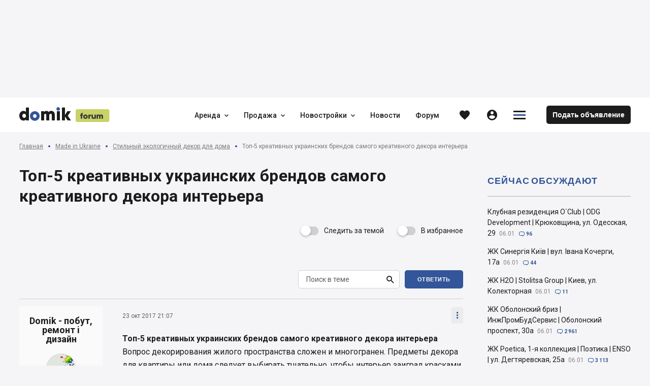

--- FILE ---
content_type: text/html; charset=utf-8
request_url: https://forum.domik.ua/top5-kreativnyx-ukrainskix-brendov-samogo-kreativnogo-dekora-interera-t32401.html
body_size: 99806
content:
<!DOCTYPE html><html lang="ru" prefix="og: http://ogp.me/ns#" data-reactroot=""><head><title data-react-helmet="true">Топ-5 креативных украинских брендов самого креативного декора интерьера — Форум Domik.ua</title><meta http-equiv="Content-type" content="text/html; charset=utf-8"/><meta name="viewport" content="width=device-width, minimal-ui, initial-scale=1, minimum-scale=1, maximum-scale=1 viewport-fit=cover"/><meta name="mobile-web-app-capable" content="yes"/><meta name="apple-mobile-web-app-capable" content="yes"/><meta name="format-detection" content="telephone=no"/><link data-react-helmet="true" rel="shortcut icon" type="image/x-icon" href="/assets/st-images/favicon-forum.ico"/><link data-react-helmet="true" rel="canonical" href="https://forum.domik.ua/top5-kreativnyx-ukrainskix-brendov-samogo-kreativnogo-dekora-interera-t32401.html"/><link data-react-helmet="true" rel="alternate" hrefLang="ru" href="https://forum.domik.ua/top5-kreativnyx-ukrainskix-brendov-samogo-kreativnogo-dekora-interera-t32401.html"/><link data-react-helmet="true" rel="alternate" hrefLang="uk" href="https://forum.domik.ua/uk/top5-kreativnyx-ukrainskix-brendov-samogo-kreativnogo-dekora-interera-t32401.html"/><link data-chunk="body-managementToolbar" rel="preload" as="style" href="/assets/body-managementToolbar.6939.css"/><link data-chunk="block-lastTopicList-lastTopics" rel="preload" as="style" href="/assets/block-lastTopicList-lastTopics.6939.css"/><link data-chunk="block-userAdvert-topicView" rel="preload" as="style" href="/assets/block-userAdvert-topicView.6939.css"/><link data-chunk="block-userAdvert-topicView" rel="preload" as="style" href="/assets/block-developers~block-newBuildList-stockViewSlider~block-newBuildList-stockViewSlider-WithConversio~df9568f7.6939.css"/><link data-chunk="clubs-club-club-topic" rel="preload" as="style" href="/assets/clubs-club-club-topic.6939.css"/><link data-chunk="body" rel="preload" as="style" href="/assets/body.6939.css"/><link data-chunk="main" rel="preload" as="style" href="/assets/main.6939.css"/><link data-chunk="main" rel="preload" as="script" href="/assets/main.6939.js"/><link data-chunk="body" rel="preload" as="script" href="/assets/chunk.0.6939.js"/><link data-chunk="body" rel="preload" as="script" href="/assets/chunk.1.6939.js"/><link data-chunk="body" rel="preload" as="script" href="/assets/chunk.2.6939.js"/><link data-chunk="body" rel="preload" as="script" href="/assets/chunk.4.6939.js"/><link data-chunk="body" rel="preload" as="script" href="/assets/chunk.27.6939.js"/><link data-chunk="clubs-club-club-topic" rel="preload" as="script" href="/assets/chunk.30.6939.js"/><link data-chunk="block-userAdvert-topicView" rel="preload" as="script" href="/assets/chunk.6.6939.js"/><link data-chunk="block-userAdvert-topicView" rel="preload" as="script" href="/assets/chunk.26.6939.js"/><link data-chunk="block-lastTopicList-lastTopics" rel="preload" as="script" href="/assets/chunk.23.6939.js"/><link data-chunk="body-loginModal" rel="preload" as="script" href="/assets/chunk.28.6939.js"/><link data-chunk="body-managementToolbar" rel="preload" as="script" href="/assets/chunk.29.6939.js"/><meta data-react-helmet="true" property="og:site_name" content="Forum.domik.ua"/><meta data-react-helmet="true" property="og:type" content="website"/><meta data-react-helmet="true" property="og:url" content="https://forum.domik.ua/top5-kreativnyx-ukrainskix-brendov-samogo-kreativnogo-dekora-interera-t32401.html"/><meta data-react-helmet="true" property="og:title" content="Топ-5 креативных украинских брендов самого креативного декора интерьера — Форум Domik.ua"/><meta data-react-helmet="true" name="description" content="Топ-5 креативных украинских брендов самого креативного декора интерьера"/><meta data-react-helmet="true" property="og:description" content="Топ-5 креативных украинских брендов самого креативного декора интерьера"/><meta data-react-helmet="true" property="og:image" content="https://forum.domik.ua/assets/st-images/logo-forum.jpg"/><style id="baseFont">html {font-size: 62.5%;}</style><link data-chunk="main" rel="stylesheet" href="/assets/main.6939.css"/><link data-chunk="body" rel="stylesheet" href="/assets/body.6939.css"/><link data-chunk="clubs-club-club-topic" rel="stylesheet" href="/assets/clubs-club-club-topic.6939.css"/><link data-chunk="block-userAdvert-topicView" rel="stylesheet" href="/assets/block-developers~block-newBuildList-stockViewSlider~block-newBuildList-stockViewSlider-WithConversio~df9568f7.6939.css"/><link data-chunk="block-userAdvert-topicView" rel="stylesheet" href="/assets/block-userAdvert-topicView.6939.css"/><link data-chunk="block-lastTopicList-lastTopics" rel="stylesheet" href="/assets/block-lastTopicList-lastTopics.6939.css"/><link data-chunk="body-managementToolbar" rel="stylesheet" href="/assets/body-managementToolbar.6939.css"/><script async="" src="https://www.googletagmanager.com/gtag/js?id=UA-9667809-2"></script><script>window.dataLayer = window.dataLayer || []; function gtag(){dataLayer.push(arguments);} gtag('js', new Date()); gtag('config', 'UA-9667809-2'); </script><script>!function(f,b,e,v,n,t,s){if(f.fbq)return;n=f.fbq=function(){n.callMethod?n.callMethod.apply(n,arguments):n.queue.push(arguments)};if(!f._fbq)f._fbq=n;n.push=n;n.loaded=!0;n.version='2.0';n.queue=[];t=b.createElement(e);t.async=!0;t.src=v;s=b.getElementsByTagName(e)[0];s.parentNode.insertBefore(t,s)}(window, document,'script','https://connect.facebook.net/en_US/fbevents.js');fbq('init', '1221554824691631');fbq('track', 'PageView');</script><script id="__appConfig" data-json="{&quot;APP_ENV&quot;:&quot;production&quot;,&quot;API_URL&quot;:&quot;http://cache:8080/service&quot;,&quot;API_URL_FRONT&quot;:&quot;/service&quot;,&quot;FONT_SIZE&quot;:&quot;62.5&quot;,&quot;BASE_SENTRY_URL&quot;:&quot;https://sentry.domik.ua&quot;,&quot;SENTRY_POINT&quot;:&quot;https://fd0824754cbe4b5799a8a7461640611c@sentry.domik.ua/3&quot;,&quot;PROTO_DOMIK&quot;:&quot;https&quot;,&quot;PROTO_BACKOFFICE&quot;:&quot;https&quot;,&quot;PROTO_FORUM&quot;:&quot;https&quot;,&quot;PROTO_BILD&quot;:&quot;https&quot;,&quot;PROTO_BILDCONTROL&quot;:&quot;https&quot;,&quot;PROTO_A2&quot;:&quot;https&quot;,&quot;PROTO_SANDBOX&quot;:&quot;https&quot;,&quot;PROTO_OLDDOMIK&quot;:&quot;https&quot;,&quot;DOMAIN_DOMIK&quot;:&quot;domik.ua&quot;,&quot;DOMAIN_BACKOFFICE&quot;:&quot;office-domik12.domik.ua&quot;,&quot;DOMAIN_FORUM&quot;:&quot;forum.domik.ua&quot;,&quot;DOMAIN_BILD&quot;:&quot;bild.ua&quot;,&quot;DOMAIN_BILDCONTROL&quot;:&quot;bildcontrol.ua&quot;,&quot;DOMAIN_A2&quot;:&quot;a2.kiev.ua&quot;,&quot;DOMAIN_SANDBOX&quot;:&quot;stage-sandbox.domik.ua&quot;,&quot;DOMAIN_WEBSOCKET&quot;:&quot;wss://stage-ws.domik.ua&quot;,&quot;DOMAIN_OLDDOMIK&quot;:&quot;tmp-domik12.domik.ua&quot;,&quot;REDIS_HOST&quot;:&quot;127.0.0.1&quot;,&quot;REDIS_PORT&quot;:&quot;6379&quot;,&quot;GOOGLE_MAPS_API_KEY&quot;:&quot;AIzaSyB40Lr_x52G72mBHPQVI7hFZCfRkc82dJ8&quot;,&quot;VISICOM_MAPS_KEY&quot;:&quot;54cdfc912fe16798ed25048bee57411d&quot;,&quot;GOOGLE_RECAPTCHA&quot;:&quot;6LfAd70UAAAAAGZvGuD1bNlXfUkfbFH488fTLc4p&quot;,&quot;OAUTH_FACEBOOK&quot;:&quot;/service/socialAuth/login/facebook&quot;,&quot;OAUTH_GOOGLE&quot;:&quot;/service/socialAuth/login/google&quot;,&quot;OAUTH_TWITTER&quot;:&quot;/service/socialAuth/login/twitter&quot;,&quot;OAUTH_INSTAGRAM&quot;:&quot;/service/socialAuth/login/instagram&quot;,&quot;OAUTH_LINKEDIN&quot;:&quot;/service/socialAuth/login/linkedin&quot;,&quot;OAUTH_PINTEREST&quot;:&quot;/service/socialAuth/login/pinterest&quot;,&quot;FACEBOOK_DOMIK_APP_ID&quot;:&quot;390363894998071&quot;,&quot;FACEBOOK_BILD_APP_ID&quot;:&quot;390363894998071&quot;}">window._appConfig = JSON.parse(document.getElementById('__appConfig').getAttribute('data-json'))</script></head><body><noscript><img height="1" width="1" style="display:none" src="https://www.facebook.com/tr?id=1221554824691631&ev=PageView&noscript=1" alt="" /></noscript><div id="content"><div><div class="row row_no_max_w row_all_column body"><div class="col col_all_column col_all_flex body__content"><div style="display:contents"></div><div class="row row_no_max_w row_h_full row_all_column"><div class="col col_all_column col_all_flex body__mainContainer"><div class="body__headerContainer"><div class="bannerHeader"></div><header class="header body__header"><div class="container header__content"><div class="header__body"><div class="headerContent"><div class="logoHeader"><a class="link logoHeader__link logoHeader__link_toDomik" href="//domik.ua/" title="domik.ua"><span class="logoHeader__linkContent"><span class="icon icon_logoDomik logoHeader__icon logoHeader__icon_logoDomikInForum"><span class="p_0"></span><span class="p_1"></span><span class="p_2"></span></span></span></a><a class="link logoHeader__link logoHeader__link_toForum" href="/" title="forum.domik.ua"><span class="logoHeader__linkContent"><span class="icon icon_logoForum logoHeader__icon logoHeader__icon_logoForum"><span class="p_0"></span><span class="p_1"></span></span></span></a></div><nav class="menu headerContent__menu"><ul class="menu__content"><li class="menu__item"><div class="dropdown dropdown_wAuto menu__dd" data-dropdown-loading="true"><button type="button" class="btn dropdown__btn menu__btn menu__btn_dd" title="Аренда"><span class="btn__content dropdown__btnContent" data-test="iconCityButton"><span class="btn__text dropdown__text" data-test="textSecondShowButton">Аренда</span><span class="icon icon_carretBild btn__icon btn__icon_second dropdown__icon dropdown__icon_second"></span></span></button><div class="dropdown__loading"><div class="loader loader_gray dropdown__loader"><div class="loader__list"><span class="loader__ball_1"></span><span class="loader__ball_2"></span><span class="loader__ball_3"></span></div></div></div></div></li><li class="menu__item"><div class="dropdown dropdown_wAuto menu__dd" data-dropdown-loading="true"><button type="button" class="btn dropdown__btn menu__btn menu__btn_dd" title="Продажа"><span class="btn__content dropdown__btnContent" data-test="iconCityButton"><span class="btn__text dropdown__text" data-test="textSecondShowButton">Продажа</span><span class="icon icon_carretBild btn__icon btn__icon_second dropdown__icon dropdown__icon_second"></span></span></button><div class="dropdown__loading"><div class="loader loader_gray dropdown__loader"><div class="loader__list"><span class="loader__ball_1"></span><span class="loader__ball_2"></span><span class="loader__ball_3"></span></div></div></div></div></li><li class="menu__item"><div class="dropdown dropdown_wAuto menu__dd" data-dropdown-loading="true"><button type="button" class="btn dropdown__btn menu__btn menu__btn_dd" title="Новостройки"><span class="btn__content dropdown__btnContent" data-test="iconCityButton"><span class="btn__text dropdown__text" data-test="textSecondShowButton">Новостройки</span><span class="icon icon_carretBild btn__icon btn__icon_second dropdown__icon dropdown__icon_second"></span></span></button><div class="dropdown__loading"><div class="loader loader_gray dropdown__loader"><div class="loader__list"><span class="loader__ball_1"></span><span class="loader__ball_2"></span><span class="loader__ball_3"></span></div></div></div></div></li><li class="menu__item"><a class="link menu__link" href="//domik.ua/novosti"><span class="menu__linkContent"><span class="menu__text" data-test="text">Новости</span></span><span class="menu__itemLine"></span></a></li><li class="menu__item"><a class="link menu__link" href="/"><span class="menu__linkContent"><span class="menu__text" data-test="text">Форум</span></span><span class="menu__itemLine"></span></a></li></ul></nav><div class="headerContent__btn headerContent__btn_search headerContent__btn_accordion headerContent__btn_dummy btn"><span class="headerContent__btnContent btn__content"><span class="icon icon_searchBild headerContent__icon headerContent__icon_search"></span></span></div><div class="favorites"><a class="link favorites__btn favorites__btn_favorites" href="/auth/favorites/forum"><span class="favorites__btnContent" title="Избранное"><span class="icon icon_favorites favorites__icon"></span></span></a></div><div class="headerContent__account headerContent__account_dummy account"><div class="account__btn account__btn_account btn"><span class="account__btnContent btn__content"><span class="icon icon_personCircle account__icon"></span></span></div></div><div class="dropdown dropdown_wAuto hamburger headerContent__hamburger" data-dropdown-loading="true"><button type="button" class="btn btn_iconOnly dropdown__btn hamburger__btn hamburger__btn_hamburger"><span class="btn__content dropdown__btnContent" data-test="iconCityButton"><span class="icon icon_menuDomik btn__icon dropdown__icon"><span class="p_0"></span><span class="p_1"></span><span class="p_2"></span></span></span></button><div class="dropdown__loading"><div class="loader loader_gray dropdown__loader"><div class="loader__list"><span class="loader__ball_1"></span><span class="loader__ball_2"></span><span class="loader__ball_3"></span></div></div></div></div><a class="link headerContent__link headerContent__link_addObject" href="//domik.ua/profile/object-add"><span class="headerContent__linkContent"><span class="headerContent__text">Подать объявление</span></span></a><div style="display:contents"></div></div></div></div></header></div><div class="container container_body body__main"><ol class="breadCrumbs forum__breadcrumbs forum__breadcrumbs_top"><li class="breadCrumbs__item"><a class="link breadCrumbs__link" href="/" title="Главная"><span class="breadCrumbs__linkContent"><span class="breadCrumbs__text breadCrumbs__text_link">Главная</span></span></a><span class="icon icon_arrowSliderRight breadCrumbs__icon breadCrumbs__icon_arrow"></span></li><li class="breadCrumbs__item"><a class="link breadCrumbs__link" href="/made-in-ukraine-f861.html" title="Made in Ukraine"><span class="breadCrumbs__linkContent"><span class="breadCrumbs__text breadCrumbs__text_link">Made in Ukraine</span></span></a><span class="icon icon_arrowSliderRight breadCrumbs__icon breadCrumbs__icon_arrow"></span></li><li class="breadCrumbs__item"><a class="link breadCrumbs__link" href="/stilnyj-ekologichnyj-dekor-dlya-doma-f881.html" title="Стильный экологичный декор для дома"><span class="breadCrumbs__linkContent"><span class="breadCrumbs__text breadCrumbs__text_link">Стильный экологичный декор для дома</span></span></a><span class="icon icon_arrowSliderRight breadCrumbs__icon breadCrumbs__icon_arrow"></span></li><li class="breadCrumbs__item"><span class="breadCrumbs__link" title="Топ-5 креативных украинских брендов самого креативного декора интерьера"><span class="breadCrumbs__linkContent"><span class="breadCrumbs__text breadCrumbs__text_last">Топ-5 креативных украинских брендов самого креативного декора интерьера</span></span></span></li></ol><div class="row row_mt_column row_mp_column"><div class="col col_mt_column col_mp_column col_md_adjust_330"><div class="topicInfo"><div><div style="display:contents"></div><div class="row forum__row forum__row_topic"><div class="col forum__col forum__col_title"><div class="forum__title"><div class="forum__text forum__text_h1"><h1>Топ-5 креативных украинских брендов самого креативного декора интерьера</h1></div></div></div></div><div class="row row_mp_column forum__row forum__row_topicAfter"><div class="col col_mp_column forum__col forum__col_address"></div></div></div><div class="forum__paginatorWrapper forum__paginatorWrapper_before"><button type="button" class="btn subscribe subscribe_off forum__subscribe" title="Следить за темой"><span class="btn__content subscribe__btnContent" data-test="iconCityButton"><span class="btn__text subscribe__text" data-test="textSecondShowButton">Следить за темой</span></span></button><div class="interactive clubBlock__btn clubBlock__btn_favorites forum__favorites"><button type="button" class="btn btn_favorites" title="Добавить тему в избранное"><span class="btn__content" data-test="iconCityButton"><span class="icon icon_favoritesBorder btn__icon"></span><span class="btn__text" data-test="textSecondShowButton">В избранное</span></span></button><div class="interactive__element interactive__element_favorites"><span class="icon icon_favorites interactive__icon"></span></div></div></div><div class="paginator forum__pages"><div class="paginator__content"><div class="paginator__contentPages"></div><div class="paginator__aside"><div class="row forum__row forum__row_pagesAside"><div class="col col_all_auto forum__col forum__col_search"><div class="searchInput forum__search forum__search_paginator"><form class="searchInput__form"><button type="submit" class="btn searchInput__btn searchInput__btn_search" title="Поиск в теме"><span class="btn__content searchInput__btnContent" data-test="iconCityButton"><span class="icon icon_search btn__icon searchInput__icon"></span></span></button><div class="input searchInput__input"><div class="input__inputWrapper" data-test="inputWrapper"><div class="input__inputContainer" data-test="inputTextContainer"><input type="text" class="input__input" value="" placeholder="Поиск в теме" autoCapitalize="sentences" tabindex="-1"/><span class="input__bottomLine"></span></div></div></div></form></div></div><div class="col col_all_auto forum__col forum__col_btn"><button type="button" class="btn btn_float forum__btn forum__btn_reply" title="Ответить"><span class="btn__content forum__btnContent" data-test="iconCityButton"><span class="btn__text forum__text" data-test="textSecondShowButton">Ответить</span></span></button></div></div></div></div></div><div class="paginatorContainer forum__list" data-test="paginatorContainer"><div class="postList postList_post"><div class="postList__content"><div class="cardInfo__btn cardInfo__btn_cardInfo postUserInfo__cardInfo" title="Визитная карточка Domik - побут, ремонт i дизайн"><div class="dropdown__btnContent"><div class="cardInfo__text cardInfo__text_name">Domik - побут, ремонт i дизайн</div><div class="cardInfo__imgContainer"><span class="cardInfo__img"><span class="thumb cardInfo__imgPic"><img class="thumb__imgThumb" srcSet="/images/thumb/micro/00006137840e405686d2.jpg 400w 1x, /images/thumb/full/00006137840e405686d2.jpg 800w 2x" sizes="(max-width: 767px) 700px, (max-width: 1250px) 400px, 250px" src="/images/thumb/micro/00006137840e405686d2.jpg" loading="lazy" decoding="async" alt=""/></span></span><span class="icon icon_anglesMultiCheck cardInfo__icon"><span class="p_0"></span><span class="p_1"></span></span></div><div class="cardInfo__text cardInfo__text_post">Представитель</div><div class="cardInfo__text cardInfo__text_amountPosts"><span class="icon icon_commentRound cardInfo__icon cardInfo__icon_amountPosts"></span><span>1 545</span></div><div class="cardInfo__text cardInfo__text_date">13 марта 2015</div></div></div><div class="row postList__row postList__row_top"><div class="col postList__col postList__col_time"><div class="postList__time"><span class="postList__text">23 окт 2017 21:07</span></div></div><div class="col col_all_auto postList__col postList__col_dd"><div class="dropdown dropdown_inForm dropdown_wAuto dropDownList" data-dropdown-loading="true"><button type="button" class="btn btn_iconOnly dropdown__btn dropDownList__btn dropDownList__btn_more"><span class="btn__content dropdown__btnContent" data-test="iconCityButton"><span class="icon icon_moreVertical btn__icon dropdown__icon"></span></span></button><div class="dropdown__content dropDownList__contentContainer"><div class="dropDownList__content"><button type="button" class="btn btn_inListDD" title="Ссылка на пост"><span class="btn__content" data-test="iconCityButton"><span class="btn__text" data-test="textSecondShowButton">Ссылка на пост</span></span></button></div></div><div class="dropdown__loading"><div class="loader loader_gray dropdown__loader"><div class="loader__list"><span class="loader__ball_1"></span><span class="loader__ball_2"></span><span class="loader__ball_3"></span></div></div></div></div></div></div><div class="postList__main"><div class="postList__mainText"><div class="postList__text">
<b>Топ-5 креативных украинских брендов самого креативного декора интерьера</b><br>
Вопрос декорирования жилого пространства сложен и многогранен. Предметы декора для квартиры или дома следует выбирать тщательно, чтобы интерьер заиграл красками и атмосферными нотами.<br>
<br>
Множество украинских дизайнеров успешно занимаются разработкой и изготовлением предметов декора интерьера.<br>
<br>
Domik.ua <a href="https://domik.ua/novosti/top-5-kreativnyx-ukrainskix-brendov-samogo-kreativnogo-dekora-interera-n253692.html">выбрал самых экстраординарных украинских дизайнеров</a>, которые занимаются изготовлением уникальных предметов декора интерьера.</div></div><div class="postList__attachesBlock"><div class="slickSlider slickSlider_initialized"><div class="slickSlider__groupContainer"><div class="slickSlider__group slickSlider__group_slides_3 slickSlider__group_count_9"><div class="slickSlider__slide slickSlider__slide_active slickSlider__slide_current"><div class="slickSlider__slideContent"><div class="postList__imgContainer" aria-hidden="false" style="outline:none;width:100%"><div class="postList__img"><div class="image postList__imgPic"><img class="image__imgImage image__imgImage_toFull" src="/images/orig/full/0000613baa1f0445c289" srcSet="/images/orig/full/0000613baa1f0445c289 2048w 3x, /images/orig/full/0000613baa1f0445c289 1024w 2x, /images/thumb/full/0000613baa1f0445c289.jpg 800w 1x" sizes="(max-width: 1250px) 100vw, 900px" alt="" loading="lazy" decoding="async"/></div><script type="application/ld+json">{"@context":"https://schema.org","@type":"ImageObject","contentUrl":"https://forum.domik.ua/images/thumb/full/0000613baa1f0445c289"}</script></div></div></div></div><div class="slickSlider__slide"><div class="slickSlider__slideContent"><div class="postList__imgContainer" aria-hidden="true" style="outline:none;width:100%"><div class="postList__img"><div class="image postList__imgPic"><img class="image__imgImage image__imgImage_toFull" src="/images/orig/full/0000613baa1f47c4adf9" srcSet="/images/orig/full/0000613baa1f47c4adf9 2048w 3x, /images/orig/full/0000613baa1f47c4adf9 1024w 2x, /images/thumb/full/0000613baa1f47c4adf9.jpg 800w 1x" sizes="(max-width: 1250px) 100vw, 900px" alt="" loading="lazy" decoding="async"/></div><script type="application/ld+json">{"@context":"https://schema.org","@type":"ImageObject","contentUrl":"https://forum.domik.ua/images/thumb/full/0000613baa1f47c4adf9"}</script></div></div></div></div><div class="slickSlider__slide"><div class="slickSlider__slideContent"><div class="postList__imgContainer" aria-hidden="true" style="outline:none;width:100%"><div class="postList__img"><div class="image postList__imgPic"><img class="image__imgImage image__imgImage_toFull" src="/images/orig/full/0000613baa2016c99abf" srcSet="/images/orig/full/0000613baa2016c99abf 2048w 3x, /images/orig/full/0000613baa2016c99abf 1024w 2x, /images/thumb/full/0000613baa2016c99abf.jpg 800w 1x" sizes="(max-width: 1250px) 100vw, 900px" alt="" loading="lazy" decoding="async"/></div><script type="application/ld+json">{"@context":"https://schema.org","@type":"ImageObject","contentUrl":"https://forum.domik.ua/images/thumb/full/0000613baa2016c99abf"}</script></div></div></div></div><div class="slickSlider__slide"><div class="slickSlider__slideContent"><div class="postList__imgContainer" aria-hidden="true" style="outline:none;width:100%"><div class="postList__img"><div class="image postList__imgPic"><img class="image__imgImage image__imgImage_toFull" src="/images/orig/full/0000613baa20486c47ed" srcSet="/images/orig/full/0000613baa20486c47ed 2048w 3x, /images/orig/full/0000613baa20486c47ed 1024w 2x, /images/thumb/full/0000613baa20486c47ed.jpg 800w 1x" sizes="(max-width: 1250px) 100vw, 900px" alt="" loading="lazy" decoding="async"/></div><script type="application/ld+json">{"@context":"https://schema.org","@type":"ImageObject","contentUrl":"https://forum.domik.ua/images/thumb/full/0000613baa20486c47ed"}</script></div></div></div></div><div class="slickSlider__slide"><div class="slickSlider__slideContent"><div class="postList__imgContainer" aria-hidden="true" style="outline:none;width:100%"><div class="postList__img"><div class="image postList__imgPic"><img class="image__imgImage image__imgImage_toFull" src="/images/orig/full/0000613baa2116979b8c" srcSet="/images/orig/full/0000613baa2116979b8c 2048w 3x, /images/orig/full/0000613baa2116979b8c 1024w 2x, /images/thumb/full/0000613baa2116979b8c.jpg 800w 1x" sizes="(max-width: 1250px) 100vw, 900px" alt="" loading="lazy" decoding="async"/></div><script type="application/ld+json">{"@context":"https://schema.org","@type":"ImageObject","contentUrl":"https://forum.domik.ua/images/thumb/full/0000613baa2116979b8c"}</script></div></div></div></div><div class="slickSlider__slide"><div class="slickSlider__slideContent"><div class="postList__imgContainer" aria-hidden="true" style="outline:none;width:100%"><div class="postList__img"><div class="image postList__imgPic"><img class="image__imgImage image__imgImage_toFull" src="/images/orig/full/0000613baa213eb2d268" srcSet="/images/orig/full/0000613baa213eb2d268 2048w 3x, /images/orig/full/0000613baa213eb2d268 1024w 2x, /images/thumb/full/0000613baa213eb2d268.jpg 800w 1x" sizes="(max-width: 1250px) 100vw, 900px" alt="" loading="lazy" decoding="async"/></div><script type="application/ld+json">{"@context":"https://schema.org","@type":"ImageObject","contentUrl":"https://forum.domik.ua/images/thumb/full/0000613baa213eb2d268"}</script></div></div></div></div><div class="slickSlider__slide"><div class="slickSlider__slideContent"><div class="postList__imgContainer" aria-hidden="true" style="outline:none;width:100%"><div class="postList__img"><div class="image postList__imgPic"><img class="image__imgImage image__imgImage_toFull" src="/images/orig/full/0000613baa2211b52b7d" srcSet="/images/orig/full/0000613baa2211b52b7d 2048w 3x, /images/orig/full/0000613baa2211b52b7d 1024w 2x, /images/thumb/full/0000613baa2211b52b7d.jpg 800w 1x" sizes="(max-width: 1250px) 100vw, 900px" alt="" loading="lazy" decoding="async"/></div><script type="application/ld+json">{"@context":"https://schema.org","@type":"ImageObject","contentUrl":"https://forum.domik.ua/images/thumb/full/0000613baa2211b52b7d"}</script></div></div></div></div><div class="slickSlider__slide"><div class="slickSlider__slideContent"><div class="postList__imgContainer" aria-hidden="true" style="outline:none;width:100%"><div class="postList__img"><div class="image postList__imgPic"><img class="image__imgImage image__imgImage_toFull" src="/images/orig/full/0000613baa22506387ff" srcSet="/images/orig/full/0000613baa22506387ff 2048w 3x, /images/orig/full/0000613baa22506387ff 1024w 2x, /images/thumb/full/0000613baa22506387ff.jpg 800w 1x" sizes="(max-width: 1250px) 100vw, 900px" alt="" loading="lazy" decoding="async"/></div><script type="application/ld+json">{"@context":"https://schema.org","@type":"ImageObject","contentUrl":"https://forum.domik.ua/images/thumb/full/0000613baa22506387ff"}</script></div></div></div></div><div class="slickSlider__slide"><div class="slickSlider__slideContent"><div class="postList__imgContainer" aria-hidden="true" style="outline:none;width:100%"><div class="postList__img"><div class="image postList__imgPic"><img class="image__imgImage image__imgImage_toFull" src="/images/orig/full/0000613baa2336a23e7b" srcSet="/images/orig/full/0000613baa2336a23e7b 2048w 3x, /images/orig/full/0000613baa2336a23e7b 1024w 2x, /images/thumb/full/0000613baa2336a23e7b.jpg 800w 1x" sizes="(max-width: 1250px) 100vw, 900px" alt="" loading="lazy" decoding="async"/></div><script type="application/ld+json">{"@context":"https://schema.org","@type":"ImageObject","contentUrl":"https://forum.domik.ua/images/thumb/full/0000613baa2336a23e7b"}</script></div></div></div></div></div></div></div></div><div class="postList__mainTextFloat"><div class="postList__voting"><button type="button" class="btn btn_iconOnly postList__btn postList__btn_votingUp" title="Оценить комментарий"><span class="btn__content postList__btnContent" data-test="iconCityButton"><span class="icon icon_votingUp btn__icon postList__icon"></span><span class="btn__text postList__text" data-test="textSecondShowButton">0</span></span></button><button type="button" class="btn btn_iconOnly postList__btn postList__btn_votingDown" title="Оценить комментарий"><span class="btn__content postList__btnContent" data-test="iconCityButton"><span class="icon icon_votingDown btn__icon postList__icon"></span><span class="btn__text postList__text" data-test="textSecondShowButton">0</span></span></button></div><button type="button" class="btn btn_iconOnly postList__btn postList__btn_reply" title="Ответить"><span class="btn__content postList__btnContent" data-test="iconCityButton"><span class="icon icon_reply btn__icon postList__icon"></span></span></button></div></div></div></div><div class="containerEditorAdmin blockTAdvert3"><div class="row row_mp_column viewList__row viewList__row_ad viewList__row_post"><div class="col col_mp_column col_all_auto viewList__col viewList__col_img"><div class="viewList__imgContainer"><div class="viewList__img"><div class="thumb viewList__imgPic"><img class="thumb__imgThumb" srcSet="/images/thumb/micro/00006328267d5cf8aad1.jpg 400w 1x, /images/thumb/full/00006328267d5cf8aad1.jpg 800w 2x" sizes="(max-width: 767px) 700px, (max-width: 1250px) 400px, 250px" src="/images/thumb/micro/00006328267d5cf8aad1.jpg" loading="lazy" decoding="async" alt=""/></div></div></div></div><div class="col col_mp_column col_all_flex viewList__col viewList__col_info"><button type="button" class="btn link link_asLink viewList__link viewList__link_fill"><span class="btn__content"></span></button><div class="viewList__text viewList__text_name">Купуй квартиру на Domik.ua</div><div class="viewList__text viewList__text_description">Широкий вибір квартир від власників, забудовників та ріелторів</div><div class="viewList__text viewList__text_more">Подробнее</div></div></div></div><div class="containerEditorAdmin blockTAdvert15"></div><ins class="adsbygoogle" style="display:block;width:100%;overflow:hidden" data-ad-client="ca-pub-2114088267444001" data-ad-slot="5760633391" data-ad-format="auto" data-full-width-responsive="true"></ins></div><div class="paginator forum__pages"><div class="paginator__content"><div class="paginator__contentPages"></div><div class="paginator__aside"><div class="row forum__row forum__row_pagesAside"><div class="col col_all_auto forum__col forum__col_search"><div class="searchInput forum__search forum__search_paginator"><form class="searchInput__form"><button type="submit" class="btn searchInput__btn searchInput__btn_search" title="Поиск в теме"><span class="btn__content searchInput__btnContent" data-test="iconCityButton"><span class="icon icon_search btn__icon searchInput__icon"></span></span></button><div class="input searchInput__input"><div class="input__inputWrapper" data-test="inputWrapper"><div class="input__inputContainer" data-test="inputTextContainer"><input type="text" class="input__input" value="" placeholder="Поиск в теме" autoCapitalize="sentences" tabindex="-1"/><span class="input__bottomLine"></span></div></div></div></form></div></div><div class="col col_all_auto forum__col forum__col_btn"><button type="button" class="btn btn_float forum__btn forum__btn_reply" title="Ответить"><span class="btn__content forum__btnContent" data-test="iconCityButton"><span class="btn__text forum__text" data-test="textSecondShowButton">Ответить</span></span></button></div></div></div></div></div><div></div><div class="forum__paginatorWrapper forum__paginatorWrapper_after"><button type="button" class="btn subscribe subscribe_off forum__subscribe" title="Следить за темой"><span class="btn__content subscribe__btnContent" data-test="iconCityButton"><span class="btn__text subscribe__text" data-test="textSecondShowButton">Следить за темой</span></span></button><div class="interactive clubBlock__btn clubBlock__btn_favorites forum__favorites"><button type="button" class="btn btn_favorites" title="Добавить тему в избранное"><span class="btn__content" data-test="iconCityButton"><span class="icon icon_favoritesBorder btn__icon"></span><span class="btn__text" data-test="textSecondShowButton">В избранное</span></span></button><div class="interactive__element interactive__element_favorites"><span class="icon icon_favorites interactive__icon"></span></div></div></div></div></div><div class="col col_mt_column col_mp_column col_md_pl_30 col_md_cw_330 forum__col forum__col_aside"><div class="container container_body blockProjects blockProjects_bg"><div class="blockProjects__projects"><div class="blockList blockList_lite"><ul class="blockList__ul"><li class="blockList__item"><a class="link blockList__link" href="/zhk-oclub-odg-development-kryukovshhina-ul-odesskaya-29-t36152-80.html#post-2109797" title="Клубная резиденция O`Club | ODG Development | Крюковщина, ул. Одесская, 29"><span class="blockList__linkContent"><span class="blockList__text blockList__text_link">Клубная резиденция O`Club | ODG Development | Крюковщина, ул. Одесская, 29</span><span class="blockList__text blockList__text_date">06.01</span><span class="blockList__iconContainer"><span class="icon icon_commentRound blockList__icon blockList__icon_comment"></span><span class="blockList__text blockList__text_comment">96</span></span></span></a></li><li class="blockList__item"><a class="link blockList__link" href="/zhk-sinergiya-kiev-ul-ivana-kochergi-17a-t35080-40.html#post-2109796" title="ЖК Синергія Київ | вул. Івана Кочерги, 17а"><span class="blockList__linkContent"><span class="blockList__text blockList__text_link">ЖК Синергія Київ | вул. Івана Кочерги, 17а</span><span class="blockList__text blockList__text_date">06.01</span><span class="blockList__iconContainer"><span class="icon icon_commentRound blockList__icon blockList__icon_comment"></span><span class="blockList__text blockList__text_comment">44</span></span></span></a></li><li class="blockList__item"><a class="link blockList__link" href="/zhk-h2o--stolitsa-group--kiyiv-vul-kolektorna-t37223.html#post-2109795" title="ЖК H2O | Stolitsa Group | Киев, ул. Колекторная"><span class="blockList__linkContent"><span class="blockList__text blockList__text_link">ЖК H2O | Stolitsa Group | Киев, ул. Колекторная</span><span class="blockList__text blockList__text_date">06.01</span><span class="blockList__iconContainer"><span class="icon icon_commentRound blockList__icon blockList__icon_comment"></span><span class="blockList__text blockList__text_comment">11</span></span></span></a></li><li class="blockList__item"><a class="link blockList__link" href="/obolonskij-prospekt-30a-t17692-2960.html#post-2109794" title="ЖК Оболонский бриз | ИнжПромБудСервис | Оболонский проспект, 30а"><span class="blockList__linkContent"><span class="blockList__text blockList__text_link">ЖК Оболонский бриз | ИнжПромБудСервис | Оболонский проспект, 30а</span><span class="blockList__text blockList__text_date">06.01</span><span class="blockList__iconContainer"><span class="icon icon_commentRound blockList__icon blockList__icon_comment"></span><span class="blockList__text blockList__text_comment">2 961</span></span></span></a></li><li class="blockList__item"><a class="link blockList__link" href="/zhk-poetica-ul-degtyarevskaya-25a-enso-t33538-3100.html#post-2109793" title="ЖК Poetica, 1-я коллекция | Поэтика | ENSO | ул. Дегтяревская, 25а"><span class="blockList__linkContent"><span class="blockList__text blockList__text_link">ЖК Poetica, 1-я коллекция | Поэтика | ENSO | ул. Дегтяревская, 25а</span><span class="blockList__text blockList__text_date">06.01</span><span class="blockList__iconContainer"><span class="icon icon_commentRound blockList__icon blockList__icon_comment"></span><span class="blockList__text blockList__text_comment">3 113</span></span></span></a></li><li class="blockList__item"><a class="link blockList__link" href="/zhk-utlandia2-yutlandiya-tomin-family-irpen-ul-ukrainskaya-1b-t35862-80.html#post-2109790" title="ЖК Utlandia-2,3  | Tomin Family | Ирпень, ул. Украинская, 1-а,б"><span class="blockList__linkContent"><span class="blockList__text blockList__text_link">ЖК Utlandia-2,3  | Tomin Family | Ирпень, ул. Украинская, 1-а,б</span><span class="blockList__text blockList__text_date">05.01</span><span class="blockList__iconContainer"><span class="icon icon_commentRound blockList__icon blockList__icon_comment"></span><span class="blockList__text blockList__text_comment">98</span></span></span></a></li><li class="blockList__item"><a class="link blockList__link" href="/zhk-yantarnyj-irpen-3-go-internacionala-2-g-garant-zhitlo-t20232-80.html#post-2109787" title="ЖК &quot;Янтарный&quot;, Ирпень, ул. 3-го Интернационала"><span class="blockList__linkContent"><span class="blockList__text blockList__text_link">ЖК &quot;Янтарный&quot;, Ирпень, ул. 3-го Интернационала</span><span class="blockList__text blockList__text_date">04.01</span><span class="blockList__iconContainer"><span class="icon icon_commentRound blockList__icon blockList__icon_comment"></span><span class="blockList__text blockList__text_comment">99</span></span></span></a></li><li class="blockList__item"><a class="link blockList__link" href="/zhk-sky2-t32207-180.html#post-2109785" title="ЖК Sky-2 | NovoSell | Ирпень, ул. Университетская, 1Т"><span class="blockList__linkContent"><span class="blockList__text blockList__text_link">ЖК Sky-2 | NovoSell | Ирпень, ул. Университетская, 1Т</span><span class="blockList__text blockList__text_date">04.01</span><span class="blockList__iconContainer"><span class="icon icon_commentRound blockList__icon blockList__icon_comment"></span><span class="blockList__text blockList__text_comment">180</span></span></span></a></li><li class="blockList__item"><a class="link blockList__link" href="/zhk-star-city-star-siti-budcapital-kievgorstroj-kaunasskaya-27-t35088-460.html#post-2109784" title="ЖК Star City | Стар Сити | bUdCapital, Київміськбуд | Киев, ул. Каунасcкая, 27"><span class="blockList__linkContent"><span class="blockList__text blockList__text_link">ЖК Star City | Стар Сити | bUdCapital, Київміськбуд | Киев, ул. Каунасcкая, 27</span><span class="blockList__text blockList__text_date">04.01</span><span class="blockList__iconContainer"><span class="icon icon_commentRound blockList__icon blockList__icon_comment"></span><span class="blockList__text blockList__text_comment">478</span></span></span></a></li><li class="blockList__item"><a class="link blockList__link" href="/zhk-yaroslavov-grad-ul-bulvarnokudryavskaya-t30026-660.html#post-2109772" title="ЖК Ярославов Град | Киев, ул. Бульварно-Кудрявская"><span class="blockList__linkContent"><span class="blockList__text blockList__text_link">ЖК Ярославов Град | Киев, ул. Бульварно-Кудрявская</span><span class="blockList__text blockList__text_date">02.01</span><span class="blockList__iconContainer"><span class="icon icon_commentRound blockList__icon blockList__icon_comment"></span><span class="blockList__text blockList__text_comment">665</span></span></span></a></li></ul></div></div><div class="blockProjects__linkContainer"><button type="button" class="btn link link_asLink blockProjects__link" title="Сейчас обсуждают"><span class="btn__content blockProjects__linkContent"><span class="blockProjects__text blockProjects__text_link">Сейчас обсуждают</span></span></button></div></div><div class="container container_body blockProjects blockProjects_bg"><div class="blockProjects__projects"><div class="blockList blockList_lite"><ul class="blockList__ul"><li class="blockList__item"><a class="link blockList__link" href="/stoit-li-sejchas-pokupat-nedvizhimost-t196-4920.html#post-2109786" title="Стоит ли сейчас покупать недвижимость?"><span class="blockList__linkContent"><span class="blockList__text blockList__text_link">Стоит ли сейчас покупать недвижимость?</span><span class="blockList__text blockList__text_date">04.01</span><span class="blockList__iconContainer"><span class="icon icon_commentRound blockList__icon blockList__icon_comment"></span><span class="blockList__text blockList__text_comment">4 928</span></span></span></a></li><li class="blockList__item"><a class="link blockList__link" href="/dvuxetazhnye-kvartiry-v-novostrojkax-t35818.html#post-2109762" title="Двоповерхові квартири в новобудовах, переваги та недоліки, враження?"><span class="blockList__linkContent"><span class="blockList__text blockList__text_link">Двоповерхові квартири в новобудовах, переваги та недоліки, враження?</span><span class="blockList__text blockList__text_date">30.12</span><span class="blockList__iconContainer"><span class="icon icon_commentRound blockList__icon blockList__icon_comment"></span><span class="blockList__text blockList__text_comment">13</span></span></span></a></li><li class="blockList__item"><a class="link blockList__link" href="/pohodzhennya-groshey-na-kupivlyu-kvartiri-pri-yiyi-prodazhu-t36929.html#post-2109738" title="Походження грошей на купівлю квартири при її продажу"><span class="blockList__linkContent"><span class="blockList__text blockList__text_link">Походження грошей на купівлю квартири при її продажу</span><span class="blockList__text blockList__text_date">27.12</span><span class="blockList__iconContainer"><span class="icon icon_commentRound blockList__icon blockList__icon_comment"></span><span class="blockList__text blockList__text_comment">6</span></span></span></a></li><li class="blockList__item"><a class="link blockList__link" href="/zastroyschik-predlagaet-tolko-darstvennuyu-vmesto-kupli-prodazhi-naskolko-eto-populyarno-t37041.html#post-2109697" title="Застройщик предлагает только дарственную вместо купли-продажи. Насколько это популярно?"><span class="blockList__linkContent"><span class="blockList__text blockList__text_link">Застройщик предлагает только дарственную вместо купли-продажи. Насколько это популярно?</span><span class="blockList__text blockList__text_date">23.12</span><span class="blockList__iconContainer"><span class="icon icon_commentRound blockList__icon blockList__icon_comment"></span><span class="blockList__text blockList__text_comment">10</span></span></span></a></li><li class="blockList__item"><a class="link blockList__link" href="/dno-rn-i-vliyayushhie-faktory-t355-15260.html#post-2109357" title="Дно рынка недвижимости и влияющие факторы"><span class="blockList__linkContent"><span class="blockList__text blockList__text_link">Дно рынка недвижимости и влияющие факторы</span><span class="blockList__text blockList__text_date">16.11</span><span class="blockList__iconContainer"><span class="icon icon_commentRound blockList__icon blockList__icon_comment"></span><span class="blockList__text blockList__text_comment">15 264</span></span></span></a></li><li class="blockList__item"><a class="link blockList__link" href="/rizonnist-cini-za-orendu-kvartiri12-tisyach-griven-t37303.html#post-2109329" title="Різонність ціни за оренду квартири (12 тисяч гривень)"><span class="blockList__linkContent"><span class="blockList__text blockList__text_link">Різонність ціни за оренду квартири (12 тисяч гривень)</span><span class="blockList__text blockList__text_date">13.11</span><span class="blockList__iconContainer"><span class="icon icon_commentRound blockList__icon blockList__icon_comment"></span><span class="blockList__text blockList__text_comment">1</span></span></span></a></li><li class="blockList__item"><a class="link blockList__link" href="/zdjsnennya-dodatkovix-vzamorozraxunkv-mzh-orendodavcyami-ta-orendaryami-t35873-20.html#post-2109266" title="Додаткові розрахунки між орендодавцями та орендарями"><span class="blockList__linkContent"><span class="blockList__text blockList__text_link">Додаткові розрахунки між орендодавцями та орендарями</span><span class="blockList__text blockList__text_date">06.11</span><span class="blockList__iconContainer"><span class="icon icon_commentRound blockList__icon blockList__icon_comment"></span><span class="blockList__text blockList__text_comment">27</span></span></span></a></li><li class="blockList__item"><a class="link blockList__link" href="/chi-varto-eupiti-budinok-v-spokiynomu-regioni-v-vinnici-t37277.html#post-2109020" title="Чи варто купити будинок в спокійному регіоні, в Вінниці?"><span class="blockList__linkContent"><span class="blockList__text blockList__text_link">Чи варто купити будинок в спокійному регіоні, в Вінниці?</span><span class="blockList__text blockList__text_date">17.09</span><span class="blockList__iconContainer"><span class="icon icon_commentRound blockList__icon blockList__icon_comment"></span><span class="blockList__text blockList__text_comment">2</span></span></span></a></li><li class="blockList__item"><a class="link blockList__link" href="/zavyshenye-tarify-na-otoplenie-kak-obzhalovat-i-kuda-pisat-t36467.html#post-2108780" title="Завышеные тарифы на отопление. Как обжаловать и куда писать?"><span class="blockList__linkContent"><span class="blockList__text blockList__text_link">Завышеные тарифы на отопление. Как обжаловать и куда писать?</span><span class="blockList__text blockList__text_date">19.08</span><span class="blockList__iconContainer"><span class="icon icon_commentRound blockList__icon blockList__icon_comment"></span><span class="blockList__text blockList__text_comment">2</span></span></span></a></li></ul></div></div><div class="blockProjects__linkContainer"><button type="button" class="btn link link_asLink blockProjects__link" title="Форум недвижимости"><span class="btn__content blockProjects__linkContent"><span class="blockProjects__text blockProjects__text_link">Форум недвижимости</span></span></button></div></div><div class="container container_body blockProjects blockProjects_bg"><div class="blockProjects__projects"><div class="blockList blockList_lite"><ul class="blockList__ul"><li class="blockList__item"><a class="link blockList__link" href="/postrojka-bani-t18999.html#post-2109657" title="Постройка бани"><span class="blockList__linkContent"><span class="blockList__text blockList__text_link">Постройка бани</span><span class="blockList__text blockList__text_date">20.12</span><span class="blockList__iconContainer"><span class="icon icon_commentRound blockList__icon blockList__icon_comment"></span><span class="blockList__text blockList__text_comment">18</span></span></span></a></li><li class="blockList__item"><a class="link blockList__link" href="/kuxonnye-stoleshnicy-kakaya-luchshe-t21142-100.html#post-2109325" title="Кухонные столешницы. Отзывы о практичных и неубиваемых вариантах"><span class="blockList__linkContent"><span class="blockList__text blockList__text_link">Кухонные столешницы. Отзывы о практичных и неубиваемых вариантах</span><span class="blockList__text blockList__text_date">13.11</span><span class="blockList__iconContainer"><span class="icon icon_commentRound blockList__icon blockList__icon_comment"></span><span class="blockList__text blockList__text_comment">111</span></span></span></a></li><li class="blockList__item"><a class="link blockList__link" href="/kondicioner-t20440-260.html#post-2109273" title="Отзывы о кондиционерах. Какой кондиционер лучше"><span class="blockList__linkContent"><span class="blockList__text blockList__text_link">Отзывы о кондиционерах. Какой кондиционер лучше</span><span class="blockList__text blockList__text_date">08.11</span><span class="blockList__iconContainer"><span class="icon icon_commentRound blockList__icon blockList__icon_comment"></span><span class="blockList__text blockList__text_comment">278</span></span></span></a></li><li class="blockList__item"><a class="link blockList__link" href="/gde-nayti-kachestvennye-polotenca-t36870.html#post-2108922" title="Где найти качественные полотенца?"><span class="blockList__linkContent"><span class="blockList__text blockList__text_link">Где найти качественные полотенца?</span><span class="blockList__text blockList__text_date">04.09</span><span class="blockList__iconContainer"><span class="icon icon_commentRound blockList__icon blockList__icon_comment"></span><span class="blockList__text blockList__text_comment">2</span></span></span></a></li><li class="blockList__item"><a class="link blockList__link" href="/orxideya-kak-uxazhivat-za-orxideyami-t32836.html#post-2108855" title="Орхидеи. Как ухаживать за орхидеями"><span class="blockList__linkContent"><span class="blockList__text blockList__text_link">Орхидеи. Как ухаживать за орхидеями</span><span class="blockList__text blockList__text_date">29.08</span><span class="blockList__iconContainer"><span class="icon icon_commentRound blockList__icon blockList__icon_comment"></span><span class="blockList__text blockList__text_comment">18</span></span></span></a></li><li class="blockList__item"><a class="link blockList__link" href="/vybor-pylesosa-t21485-60.html#post-2108830" title="Выбор пылесоса. Отзывы о ваших пылесосах"><span class="blockList__linkContent"><span class="blockList__text blockList__text_link">Выбор пылесоса. Отзывы о ваших пылесосах</span><span class="blockList__text blockList__text_date">26.08</span><span class="blockList__iconContainer"><span class="icon icon_commentRound blockList__icon blockList__icon_comment"></span><span class="blockList__text blockList__text_comment">66</span></span></span></a></li><li class="blockList__item"><a class="link blockList__link" href="/ortopedicheskij-matrac-t20483-80.html#post-2108797" title="Отзывы об ортопедических матрацах. Матрасы для комфортного сна"><span class="blockList__linkContent"><span class="blockList__text blockList__text_link">Отзывы об ортопедических матрацах. Матрасы для комфортного сна</span><span class="blockList__text blockList__text_date">22.08</span><span class="blockList__iconContainer"><span class="icon icon_commentRound blockList__icon blockList__icon_comment"></span><span class="blockList__text blockList__text_comment">91</span></span></span></a></li><li class="blockList__item"><a class="link blockList__link" href="/bolit-spina-t28393-60.html#post-2108671" title="Болит спина"><span class="blockList__linkContent"><span class="blockList__text blockList__text_link">Болит спина</span><span class="blockList__text blockList__text_date">07.08</span><span class="blockList__iconContainer"><span class="icon icon_commentRound blockList__icon blockList__icon_comment"></span><span class="blockList__text blockList__text_comment">73</span></span></span></a></li><li class="blockList__item"><a class="link blockList__link" href="/kakuyu-vybrat-mebel-na-terrasu-t36421.html#post-2108640" title="Какую выбрать мебель на террасу?"><span class="blockList__linkContent"><span class="blockList__text blockList__text_link">Какую выбрать мебель на террасу?</span><span class="blockList__text blockList__text_date">04.08</span><span class="blockList__iconContainer"><span class="icon icon_commentRound blockList__icon blockList__icon_comment"></span><span class="blockList__text blockList__text_comment">4</span></span></span></a></li></ul></div></div><div class="blockProjects__linkContainer"><button type="button" class="btn link link_asLink blockProjects__link" title="Обустройство жилья"><span class="btn__content blockProjects__linkContent"><span class="blockProjects__text blockProjects__text_link">Обустройство жилья</span></span></button></div></div><div class="container container_body blockProjects blockProjects_bg"><div class="blockProjects__projects"><div class="blockList blockList_lite"><ul class="blockList__ul"><li class="blockList__item"><a class="link blockList__link" href="/zhk-lazur-sky-lvv-vul-zelena-115d-t34125.html#post-2109774" title="ЖК Lazur Sky | Львів, вул. Зелена, 115д"><span class="blockList__linkContent"><span class="blockList__text blockList__text_link">ЖК Lazur Sky | Львів, вул. Зелена, 115д</span><span class="blockList__text blockList__text_date">02.01</span><span class="blockList__iconContainer"><span class="icon icon_commentRound blockList__icon blockList__icon_comment"></span><span class="blockList__text blockList__text_comment">3</span></span></span></a></li><li class="blockList__item"><a class="link blockList__link" href="/zhk-persenkvka-lvv-vul-ternoplska-42-t33173.html#post-2109708" title="Львів, вул. Тернопільська, 42"><span class="blockList__linkContent"><span class="blockList__text blockList__text_link">Львів, вул. Тернопільська, 42</span><span class="blockList__text blockList__text_date">25.12</span><span class="blockList__iconContainer"><span class="icon icon_commentRound blockList__icon blockList__icon_comment"></span><span class="blockList__text blockList__text_comment">3</span></span></span></a></li><li class="blockList__item"><a class="link blockList__link" href="/zhk-standart--standart-bud--poltavavul-velikotirnivska-9a-t36513.html#post-2109506" title="ЖК Стандарт | Стандарт Буд | Полтава, вул. Великотирнівська, 9а"><span class="blockList__linkContent"><span class="blockList__text blockList__text_link">ЖК Стандарт | Стандарт Буд | Полтава, вул. Великотирнівська, 9а</span><span class="blockList__text blockList__text_date">04.12</span><span class="blockList__iconContainer"><span class="icon icon_commentRound blockList__icon blockList__icon_comment"></span><span class="blockList__text blockList__text_comment">8</span></span></span></a></li><li class="blockList__item"><a class="link blockList__link" href="/zhk-artville-odessa-7-km-ovidiopolskoj-dorogi-t30368-20.html#post-2109453" title="ЖК ARTVILLE | ZEZMAN | Одеса, Овідіопольська дорога"><span class="blockList__linkContent"><span class="blockList__text blockList__text_link">ЖК ARTVILLE | ZEZMAN | Одеса, Овідіопольська дорога</span><span class="blockList__text blockList__text_date">02.12</span><span class="blockList__iconContainer"><span class="icon icon_commentRound blockList__icon blockList__icon_comment"></span><span class="blockList__text blockList__text_comment">31</span></span></span></a></li><li class="blockList__item"><a class="link blockList__link" href="/odessa-mikrorajon-na-luzanovke-konsol-t20671.html#post-2109446" title="Микрорайон на Лузановке | Одесса, Николаевская дорога | Консоль"><span class="blockList__linkContent"><span class="blockList__text blockList__text_link">Микрорайон на Лузановке | Одесса, Николаевская дорога | Консоль</span><span class="blockList__text blockList__text_date">30.11</span><span class="blockList__iconContainer"><span class="icon icon_commentRound blockList__icon blockList__icon_comment"></span><span class="blockList__text blockList__text_comment">6</span></span></span></a></li><li class="blockList__item"><a class="link blockList__link" href="/xarkov-proekt-consol-green-city-konsol-t20824.html#post-2109295" title="Харьков, Проект &quot;Consol Green City&quot; - &quot;Консоль&quot;"><span class="blockList__linkContent"><span class="blockList__text blockList__text_link">Харьков, Проект &quot;Consol Green City&quot; - &quot;Консоль&quot;</span><span class="blockList__text blockList__text_date">11.11</span><span class="blockList__iconContainer"><span class="icon icon_commentRound blockList__icon blockList__icon_comment"></span><span class="blockList__text blockList__text_comment">3</span></span></span></a></li></ul></div></div><div class="blockProjects__linkContainer"><button type="button" class="btn link link_asLink blockProjects__link" title="ЖК городов Украины"><span class="btn__content blockProjects__linkContent"><span class="blockProjects__text blockProjects__text_link">ЖК городов Украины</span></span></button></div></div><div class="container container_body blockProjects blockProjects_bg"><div class="blockProjects__projects"><div class="blockList blockList_lite"><ul class="blockList__ul"><li class="blockList__item"><a class="link blockList__link" href="/napolnye-pokrytiya-chto-vybrat-chtoby-bylo-teplo-krasivo-i-nedorogo-t20612.html#post-2109753" title="Напольные покрытия - чтобы было тепло, красиво и недорого"><span class="blockList__linkContent"><span class="blockList__text blockList__text_link">Напольные покрытия - чтобы было тепло, красиво и недорого</span><span class="blockList__text blockList__text_date">29.12</span><span class="blockList__iconContainer"><span class="icon icon_commentRound blockList__icon blockList__icon_comment"></span><span class="blockList__text blockList__text_comment">19</span></span></span></a></li><li class="blockList__item"><a class="link blockList__link" href="/dopomozhit-perebrati-schitok-t37317.html#post-2109751" title="Допоможіть перебрати щиток"><span class="blockList__linkContent"><span class="blockList__text blockList__text_link">Допоможіть перебрати щиток</span><span class="blockList__text blockList__text_date">29.12</span><span class="blockList__iconContainer"><span class="icon icon_commentRound blockList__icon blockList__icon_comment"></span><span class="blockList__text blockList__text_comment">1</span></span></span></a></li><li class="blockList__item"><a class="link blockList__link" href="/pol-na-kuxne-laminat-ili-plitka-t21396-20.html#post-2109752" title="Пол на кухне – ламинат или плитка?"><span class="blockList__linkContent"><span class="blockList__text blockList__text_link">Пол на кухне – ламинат или плитка?</span><span class="blockList__text blockList__text_date">29.12</span><span class="blockList__iconContainer"><span class="icon icon_commentRound blockList__icon blockList__icon_comment"></span><span class="blockList__text blockList__text_comment">23</span></span></span></a></li><li class="blockList__item"><a class="link blockList__link" href="/kakie-laki-luchshe-vsego-ispolzovat-dlya-derevyannyx-polov-t20927.html#post-2109718" title="Какие лаки лучше всего использовать для деревянных полов?"><span class="blockList__linkContent"><span class="blockList__text blockList__text_link">Какие лаки лучше всего использовать для деревянных полов?</span><span class="blockList__text blockList__text_date">26.12</span><span class="blockList__iconContainer"><span class="icon icon_commentRound blockList__icon blockList__icon_comment"></span><span class="blockList__text blockList__text_comment">10</span></span></span></a></li><li class="blockList__item"><a class="link blockList__link" href="/zamena-ventilyacii-v-kvartire-t21477.html#post-2109719" title="Как можно прочистить или улучшить вентиляцию в квартире?"><span class="blockList__linkContent"><span class="blockList__text blockList__text_link">Как можно прочистить или улучшить вентиляцию в квартире?</span><span class="blockList__text blockList__text_date">26.12</span><span class="blockList__iconContainer"><span class="icon icon_commentRound blockList__icon blockList__icon_comment"></span><span class="blockList__text blockList__text_comment">7</span></span></span></a></li><li class="blockList__item"><a class="link blockList__link" href="/material-mnogokvartirnogo-doma-t21696.html#post-2109698" title="Материал многоквартирного дома новостройки. Какой лучше?"><span class="blockList__linkContent"><span class="blockList__text blockList__text_link">Материал многоквартирного дома новостройки. Какой лучше?</span><span class="blockList__text blockList__text_date">24.12</span><span class="blockList__iconContainer"><span class="icon icon_commentRound blockList__icon blockList__icon_comment"></span><span class="blockList__text blockList__text_comment">13</span></span></span></a></li><li class="blockList__item"><a class="link blockList__link" href="/yak-krasche-zahistiti-vidkritiy-balkon-t37314.html#post-2109653" title="Як краще захистити відкритий балкон"><span class="blockList__linkContent"><span class="blockList__text blockList__text_link">Як краще захистити відкритий балкон</span><span class="blockList__text blockList__text_date">20.12</span><span class="blockList__iconContainer"><span class="icon icon_commentRound blockList__icon blockList__icon_comment"></span><span class="blockList__text blockList__text_comment">1</span></span></span></a></li><li class="blockList__item"><a class="link blockList__link" href="/kanalizaciya-i-vodopostachannya-ocinka-yakosti-zamini-trub-u-kvartiri-t37315.html#post-2109661" title="Каналізація і водопостачання - Оцінка якості заміни труб у квартирі"><span class="blockList__linkContent"><span class="blockList__text blockList__text_link">Каналізація і водопостачання - Оцінка якості заміни труб у квартирі</span><span class="blockList__text blockList__text_date">20.12</span><span class="blockList__iconContainer"><span class="icon icon_commentRound blockList__icon blockList__icon_comment"></span><span class="blockList__text blockList__text_comment">1</span></span></span></a></li><li class="blockList__item"><a class="link blockList__link" href="/laminat-na-derevyannyj-pol-t37311.html#post-2109644" title="Ламинат на деревянный пол"><span class="blockList__linkContent"><span class="blockList__text blockList__text_link">Ламинат на деревянный пол</span><span class="blockList__text blockList__text_date">18.12</span><span class="blockList__iconContainer"><span class="icon icon_commentRound blockList__icon blockList__icon_comment"></span><span class="blockList__text blockList__text_comment">1</span></span></span></a></li></ul></div></div><div class="blockProjects__linkContainer"><button type="button" class="btn link link_asLink blockProjects__link" title="Форум ремонта"><span class="btn__content blockProjects__linkContent"><span class="blockProjects__text blockProjects__text_link">Форум ремонта</span></span></button></div></div><div class="container container_body blockProjects blockProjects_bg"><div class="blockProjects__projects"><div class="blockList blockList_lite"><ul class="blockList__ul"><li class="blockList__item"><a class="link blockList__link" href="/chto-podarit-muzhchine-t20554-340.html#post-2109684" title="Что подарить мужчине?"><span class="blockList__linkContent"><span class="blockList__text blockList__text_link">Что подарить мужчине?</span><span class="blockList__text blockList__text_date">22.12</span><span class="blockList__iconContainer"><span class="icon icon_commentRound blockList__icon blockList__icon_comment"></span><span class="blockList__text blockList__text_comment">352</span></span></span></a></li><li class="blockList__item"><a class="link blockList__link" href="/elektrichna-tepla-pidloga-t37306.html#post-2109437" title="Електрична тепла підлога"><span class="blockList__linkContent"><span class="blockList__text blockList__text_link">Електрична тепла підлога</span><span class="blockList__text blockList__text_date">28.11</span><span class="blockList__iconContainer"><span class="icon icon_commentRound blockList__icon blockList__icon_comment"></span><span class="blockList__text blockList__text_comment">1</span></span></span></a></li><li class="blockList__item"><a class="link blockList__link" href="/prodam-fonarik-shoker-osa-928-power-plus-t37298.html#post-2109244" title="Продам фонарик шокер ОСА 928 Power plus"><span class="blockList__linkContent"><span class="blockList__text blockList__text_link">Продам фонарик шокер ОСА 928 Power plus</span><span class="blockList__text blockList__text_date">04.11</span><span class="blockList__iconContainer"><span class="icon icon_commentRound blockList__icon blockList__icon_comment"></span><span class="blockList__text blockList__text_comment">1</span></span></span></a></li><li class="blockList__item"><a class="link blockList__link" href="/kak-otvechat-na-how-are-you-s-oporoy-na-svoy-tip-t37274.html#post-2109120" title="Как отвечать на How are You?"><span class="blockList__linkContent"><span class="blockList__text blockList__text_link">Как отвечать на How are You?</span><span class="blockList__text blockList__text_date">04.10</span><span class="blockList__iconContainer"><span class="icon icon_commentRound blockList__icon blockList__icon_comment"></span><span class="blockList__text blockList__text_comment">2</span></span></span></a></li><li class="blockList__item"><a class="link blockList__link" href="/miy-sayt-ne-zyavlyayetsya-v-rezultatah-poshuku-t37171.html#post-2109044" title="Мій сайт не з&#x27;являється в результатах пошуку"><span class="blockList__linkContent"><span class="blockList__text blockList__text_link">Мій сайт не з&#x27;являється в результатах пошуку</span><span class="blockList__text blockList__text_date">20.09</span><span class="blockList__iconContainer"><span class="icon icon_commentRound blockList__icon blockList__icon_comment"></span><span class="blockList__text blockList__text_comment">3</span></span></span></a></li><li class="blockList__item"><a class="link blockList__link" href="/domik-t21051.html#post-2108823" title="Домик для кота"><span class="blockList__linkContent"><span class="blockList__text blockList__text_link">Домик для кота</span><span class="blockList__text blockList__text_date">26.08</span><span class="blockList__iconContainer"><span class="icon icon_commentRound blockList__icon blockList__icon_comment"></span><span class="blockList__text blockList__text_comment">5</span></span></span></a></li><li class="blockList__item"><a class="link blockList__link" href="/trenazher-v-dome-kakoj-vybrat-t21124.html#post-2108803" title="Тренажер в доме. Какой выбрать"><span class="blockList__linkContent"><span class="blockList__text blockList__text_link">Тренажер в доме. Какой выбрать</span><span class="blockList__text blockList__text_date">24.08</span><span class="blockList__iconContainer"><span class="icon icon_commentRound blockList__icon blockList__icon_comment"></span><span class="blockList__text blockList__text_comment">17</span></span></span></a></li><li class="blockList__item"><a class="link blockList__link" href="/mebel-pod-zakaz-obyavleniya-shirokogo-profilya-t32147-80.html#post-2108771" title="Мебель под заказ | Объявления об изготовлении мебели"><span class="blockList__linkContent"><span class="blockList__text blockList__text_link">Мебель под заказ | Объявления об изготовлении мебели</span><span class="blockList__text blockList__text_date">18.08</span><span class="blockList__iconContainer"><span class="icon icon_commentRound blockList__icon blockList__icon_comment"></span><span class="blockList__text blockList__text_comment">99</span></span></span></a></li><li class="blockList__item"><a class="link blockList__link" href="/kak-uberech-xolodilnik-ot-perepadov-napryazheniya-t21598.html#post-2108688" title="Как уберечь холодильник от перепадов напряжения"><span class="blockList__linkContent"><span class="blockList__text blockList__text_link">Как уберечь холодильник от перепадов напряжения</span><span class="blockList__text blockList__text_date">09.08</span><span class="blockList__iconContainer"><span class="icon icon_commentRound blockList__icon blockList__icon_comment"></span><span class="blockList__text blockList__text_comment">10</span></span></span></a></li></ul></div></div><div class="blockProjects__linkContainer"><button type="button" class="btn link link_asLink blockProjects__link" title="Всем обо всем"><span class="btn__content blockProjects__linkContent"><span class="blockProjects__text blockProjects__text_link">Всем обо всем</span></span></button></div></div></div></div><ins class="adsbygoogle" style="display:block;width:100%;overflow:hidden" data-ad-client="ca-pub-2114088267444001" data-ad-slot="6075920004" data-ad-format="link" data-full-width-responsive="true"></ins><div style="display:contents"><div class="container container_body blockProjects blockProjects_post"><div class="blockProjects__projects"><div class="row row_mp_column viewList__row viewList__row_ad viewList__row_post"><div class="col col_mp_column col_all_auto viewList__col viewList__col_img"><div class="viewList__imgContainer"><div class="viewList__img"><div class="thumb viewList__imgPic"><img class="thumb__imgThumb" srcSet="/images/thumb/micro/00006328267d5cf8aad1.jpg 400w 1x, /images/thumb/full/00006328267d5cf8aad1.jpg 800w 2x" sizes="(max-width: 767px) 700px, (max-width: 1250px) 400px, 250px" src="/images/thumb/micro/00006328267d5cf8aad1.jpg" loading="lazy" decoding="async" alt=""/></div></div></div></div><div class="col col_mp_column col_all_flex viewList__col viewList__col_info"><button type="button" class="btn link link_asLink viewList__link viewList__link_fill"><span class="btn__content"></span></button><div class="viewList__text viewList__text_name">Купуй квартиру на Domik.ua</div><div class="viewList__text viewList__text_description">Широкий вибір квартир від власників, забудовників та ріелторів</div><div class="viewList__text viewList__text_more">Подробнее</div></div></div></div></div></div><ol class="breadCrumbs forum__breadcrumbs"><li class="breadCrumbs__item"><a class="link breadCrumbs__link" href="/" title="Главная"><span class="breadCrumbs__linkContent"><span class="breadCrumbs__text breadCrumbs__text_link">Главная</span></span></a><span class="icon icon_arrowSliderRight breadCrumbs__icon breadCrumbs__icon_arrow"></span></li><li class="breadCrumbs__item"><a class="link breadCrumbs__link" href="/made-in-ukraine-f861.html" title="Made in Ukraine"><span class="breadCrumbs__linkContent"><span class="breadCrumbs__text breadCrumbs__text_link">Made in Ukraine</span></span></a><span class="icon icon_arrowSliderRight breadCrumbs__icon breadCrumbs__icon_arrow"></span></li><li class="breadCrumbs__item"><a class="link breadCrumbs__link" href="/stilnyj-ekologichnyj-dekor-dlya-doma-f881.html" title="Стильный экологичный декор для дома"><span class="breadCrumbs__linkContent"><span class="breadCrumbs__text breadCrumbs__text_link">Стильный экологичный декор для дома</span></span></a><span class="icon icon_arrowSliderRight breadCrumbs__icon breadCrumbs__icon_arrow"></span></li><li class="breadCrumbs__item"><span class="breadCrumbs__link" title="Топ-5 креативных украинских брендов самого креативного декора интерьера"><span class="breadCrumbs__linkContent"><span class="breadCrumbs__text breadCrumbs__text_last">Топ-5 креативных украинских брендов самого креативного декора интерьера</span></span></span></li></ol><script type="application/ld+json">{"@context":"https://schema.org","@type":"BreadcrumbList","itemListElement":[{"@type":"ListItem","name":"Главная","position":1,"item":"https://forum.domik.ua/"},{"@type":"ListItem","name":"Made in Ukraine","position":2,"item":"https://forum.domik.ua/made-in-ukraine-f861.html"},{"@type":"ListItem","name":"Стильный экологичный декор для дома","position":3,"item":"https://forum.domik.ua/stilnyj-ekologichnyj-dekor-dlya-doma-f881.html"},{"@type":"ListItem","name":"Топ-5 креативных украинских брендов самого креативного декора интерьера","position":4,"item":"https://forum.domik.ua/top5-kreativnyx-ukrainskix-brendov-samogo-kreativnogo-dekora-interera-t32401.html"}]}</script></div></div></div><div style="display:contents"><div></div></div><div style="display:contents"><footer class="footer body__footer"><div class="container container_body"><div class="row row_mp_column footer__row footer__row_main"><div class="col col_mp_column col_all_flex col_md_justify_c_center col_mt_justify_c_center footer__col footer__col_first"><div class="footer__item footer__item_logoContainer"><div class="logoHeader footer__logo"><a class="link logoHeader__link logoHeader__link_toDomik" href="//domik.ua/" title="domik.ua"><span class="logoHeader__linkContent"><span class="icon icon_logoDomik logoHeader__icon logoHeader__icon_logoDomikInForum"><span class="p_0"></span><span class="p_1"></span><span class="p_2"></span></span></span></a><a class="link logoHeader__link logoHeader__link_toForum" href="/" title="forum.domik.ua"><span class="logoHeader__linkContent"><span class="icon icon_logoForum logoHeader__icon logoHeader__icon_logoForum"><span class="p_0"></span><span class="p_1"></span></span></span></a></div></div><div class="footer__item footer__item_askQuestion"><button type="button" class="btn btn_contentLeft btnModal footer__btn footer__btn_toAskQuestion" title="Написать нам"><span class="btn__content btnModal__btnContent" data-test="iconCityButton"><span class="icon icon_comment btn__icon btnModal__icon"></span><span class="btn__text btnModal__text" data-test="textSecondShowButton">Написать нам</span></span></button></div><div class="footer__item footer__item_lang"><div class="langSwitch"><a class="link langSwitch__link langSwitch__link_ua" href="/uk/top5-kreativnyx-ukrainskix-brendov-samogo-kreativnogo-dekora-interera-t32401.html" title="Українською"><span class="langSwitch__linkContent"><span class="langSwitch__text">Українською</span></span></a></div></div><div class="footer__item footer__item_link"><a class="link footer__link footer__link_toRules" href="/domik-rules-t19531.html#p267480" title="Концепция и правила форума Domik.ua"><span class="footer__linkContent"><span class="footer__text">Концепция и правила форума Domik.ua</span></span></a><a class="link footer__link footer__link_toTariff" target="_blank" href="//domik.ua/tariff-plans" title="Реклама новостроек"><span class="footer__linkContent"><span class="footer__text">Реклама новостроек</span></span></a></div></div></div></div><div class="footer__bottom"><div class="container container_body"><div class="row footer__row footer__row_bottom"><div class="col footer__col footer__col_copy"><div class="footer__item footer__item_copyContainer"><span class="footer__text">© <!-- -->2001-2026 Портал недвижимости Forum.domik.ua® Все права защищены.</span></div></div><div class="col col_all_auto footer__col footer__col_logoV"><div class="footer__item footer__item_logoV"><button type="button" class="btn link link_asLink footer__link footer__link_logoV footer__link_noUnderline" title="VINTAGE - СОЗДАТЕЛИ ЛУЧШИХ САЙТОВ В МИРЕ"><span class="btn__content footer__linkContent"><span class="footer__text">by</span><span class="icon icon_logoV footer__icon footer__icon_logoV"></span></span></button></div></div></div></div></div><script type="application/ld+json">{"@context":"https://schema.org","@type":"Organization","logo":"https://forum.domik.ua/assets/st-images/logo-forum-full.jpg","name":"Forum.domik.ua","url":"https://forum.domik.ua","foundingDate":"2001-2026"}</script></footer></div><div style="display:contents"></div><noscript class="body__noJS">Для корректной работы сайта включите JavaScript в настройках вашего браузера</noscript></div></div><div class="notifications-wrapper"></div><div id="modals"></div><div id="fb-root"></div></div></div><script id="__reduxStore" data-json="{&quot;reduxAsyncConnect&quot;:{&quot;loaded&quot;:false,&quot;loadState&quot;:{}},&quot;routing&quot;:{&quot;locationBeforeTransitions&quot;:{&quot;pathname&quot;:&quot;/top5-kreativnyx-ukrainskix-brendov-samogo-kreativnogo-dekora-interera-t32401.html&quot;,&quot;search&quot;:&quot;&quot;,&quot;hash&quot;:&quot;&quot;,&quot;action&quot;:&quot;POP&quot;,&quot;key&quot;:null,&quot;query&quot;:{}}},&quot;auth&quot;:{&quot;action&quot;:null,&quot;loading&quot;:false,&quot;loaded&quot;:false,&quot;failure&quot;:false,&quot;data&quot;:{&quot;authenticated&quot;:false},&quot;afterLoginTrigger&quot;:null},&quot;geolocation&quot;:{&quot;action&quot;:null,&quot;loading&quot;:false,&quot;loaded&quot;:false,&quot;failure&quot;:false,&quot;data&quot;:{&quot;status&quot;:&quot;unlocated&quot;,&quot;confirmed&quot;:false,&quot;point&quot;:null,&quot;location&quot;:null}},&quot;geolandings&quot;:{&quot;action&quot;:null,&quot;loading&quot;:false,&quot;loaded&quot;:false,&quot;failure&quot;:false,&quot;location&quot;:null,&quot;data&quot;:{}},&quot;notification&quot;:{&quot;action&quot;:null,&quot;loading&quot;:false,&quot;loaded&quot;:false,&quot;failure&quot;:false,&quot;count&quot;:0},&quot;dropDown&quot;:{&quot;whichOpened&quot;:null},&quot;elementsGeometries&quot;:{},&quot;visualState&quot;:{&quot;action&quot;:null,&quot;showPhoneSearchOnMap&quot;:false}}"></script><script id="__preloadString" data-json="{&quot;preloadedPostsQuery&quot;:{&quot;topic-id&quot;:32401,&quot;order&quot;:[[&quot;post_time&quot;,&quot;asc&quot;]],&quot;count&quot;:true,&quot;limit&quot;:20,&quot;offset&quot;:0},&quot;landing&quot;:{&quot;id&quot;:32401,&quot;entity_id&quot;:32401,&quot;url&quot;:&quot;/top5-kreativnyx-ukrainskix-brendov-samogo-kreativnogo-dekora-interera-t32401.html&quot;,&quot;component&quot;:&quot;topic&quot;,&quot;lang&quot;:&quot;ru&quot;,&quot;langs&quot;:{&quot;ru&quot;:&quot;/top5-kreativnyx-ukrainskix-brendov-samogo-kreativnogo-dekora-interera-t32401.html&quot;,&quot;ua&quot;:&quot;/uk/top5-kreativnyx-ukrainskix-brendov-samogo-kreativnogo-dekora-interera-t32401.html&quot;},&quot;offset&quot;:0,&quot;postsCount&quot;:20},&quot;$seoConfig&quot;:{&quot;config&quot;:{&quot;entity&quot;:&quot;topicPage&quot;},&quot;wait&quot;:[&quot;landing&quot;,&quot;topics&quot;]},&quot;$blocksParams&quot;:{&quot;wait&quot;:[&quot;topics&quot;],&quot;url&quot;:&quot;/top5-kreativnyx-ukrainskix-brendov-samogo-kreativnogo-dekora-interera-t32401.html&quot;,&quot;page&quot;:1,&quot;project&quot;:&quot;forum&quot;,&quot;entity&quot;:&quot;topicPage&quot;},&quot;mainMenuBase&quot;:{&quot;data&quot;:[{&quot;group_id&quot;:177,&quot;parent&quot;:null,&quot;group_name&quot;:&quot;Компании Украины&quot;,&quot;page_id&quot;:1308987,&quot;page_name&quot;:&quot;Компании Украины&quot;,&quot;url&quot;:&quot;/kompanii-ukrainy&quot;,&quot;content_type&quot;:&quot;companies&quot;,&quot;level&quot;:1,&quot;children&quot;:{},&quot;$entity&quot;:&quot;undefined&quot;},{&quot;group_id&quot;:183,&quot;parent&quot;:null,&quot;group_name&quot;:&quot;Объекты: ПРОДАЖА&quot;,&quot;page_id&quot;:1310437,&quot;page_name&quot;:&quot;Продажа Украины&quot;,&quot;url&quot;:&quot;/prodazha-ukrainy&quot;,&quot;content_type&quot;:&quot;objectsSale&quot;,&quot;level&quot;:1,&quot;children&quot;:{&quot;objectsSaleFreePurpose&quot;:{&quot;group_id&quot;:205,&quot;parent&quot;:183,&quot;group_name&quot;:&quot;Объекты: Продажа ПСН&quot;,&quot;page_id&quot;:1299465,&quot;page_name&quot;:&quot;Продажа помещений свободного назначения в Украине&quot;,&quot;url&quot;:&quot;/kupit-pomeschenie-svobodnogo-naznacheniya-ukraina&quot;,&quot;content_type&quot;:&quot;objectsSaleFreePurpose&quot;,&quot;level&quot;:1,&quot;children&quot;:{},&quot;$entity&quot;:&quot;undefined&quot;},&quot;objectsSaleRoom&quot;:{&quot;group_id&quot;:193,&quot;parent&quot;:183,&quot;group_name&quot;:&quot;Объекты: Продажа комнат&quot;,&quot;page_id&quot;:1300428,&quot;page_name&quot;:&quot;Продажа комнат в Украине&quot;,&quot;url&quot;:&quot;/kupit-komnatu-ukraina&quot;,&quot;content_type&quot;:&quot;objectsSaleRoom&quot;,&quot;level&quot;:1,&quot;children&quot;:{},&quot;$entity&quot;:&quot;undefined&quot;},&quot;objectsSaleProduction&quot;:{&quot;group_id&quot;:209,&quot;parent&quot;:183,&quot;group_name&quot;:&quot;Объекты: Продажа ПП&quot;,&quot;page_id&quot;:1298809,&quot;page_name&quot;:&quot;Продажа производственных помещений в Украине&quot;,&quot;url&quot;:&quot;/kupit-proizvodstvennoe-pomeschenie-ukraina&quot;,&quot;content_type&quot;:&quot;objectsSaleProduction&quot;,&quot;level&quot;:1,&quot;children&quot;:{},&quot;$entity&quot;:&quot;undefined&quot;},&quot;objectsSaleGarage&quot;:{&quot;group_id&quot;:266,&quot;parent&quot;:183,&quot;group_name&quot;:&quot;Объекты: Продажа гаражей и паркомест&quot;,&quot;page_id&quot;:1295148,&quot;page_name&quot;:&quot;Продажа гаражей и паркомест в Украине&quot;,&quot;url&quot;:&quot;/prodazha-garazhey-i-parkomest-ukraina&quot;,&quot;content_type&quot;:&quot;objectsSaleGarage&quot;,&quot;level&quot;:1,&quot;children&quot;:{},&quot;$entity&quot;:&quot;undefined&quot;},&quot;objectsSaleHouse&quot;:{&quot;group_id&quot;:192,&quot;parent&quot;:183,&quot;group_name&quot;:&quot;Объекты: Продажа домов&quot;,&quot;page_id&quot;:1303806,&quot;page_name&quot;:&quot;Продажа домов в Украине&quot;,&quot;url&quot;:&quot;/kupit-dom-ukraina&quot;,&quot;content_type&quot;:&quot;objectsSaleHouse&quot;,&quot;level&quot;:1,&quot;children&quot;:{},&quot;$entity&quot;:&quot;undefined&quot;},&quot;objectsSaleBuilding&quot;:{&quot;group_id&quot;:213,&quot;parent&quot;:183,&quot;group_name&quot;:&quot;Объекты: Продажа зданий&quot;,&quot;page_id&quot;:1294121,&quot;page_name&quot;:&quot;Продажа зданий в Украине&quot;,&quot;url&quot;:&quot;/kupit-zdanie-ukraina&quot;,&quot;content_type&quot;:&quot;objectsSaleBuilding&quot;,&quot;level&quot;:1,&quot;children&quot;:{},&quot;$entity&quot;:&quot;undefined&quot;},&quot;objectsSaleLandFarm&quot;:{&quot;group_id&quot;:221,&quot;parent&quot;:183,&quot;group_name&quot;:&quot;Объекты: Продажа участков под ОСГ&quot;,&quot;page_id&quot;:1295409,&quot;page_name&quot;:&quot;Продажа участков сельскохозяйственного назначения в Украине&quot;,&quot;url&quot;:&quot;/kupit-selskohozyaystvennyj-uchastok-ukraina&quot;,&quot;content_type&quot;:&quot;objectsSaleLandFarm&quot;,&quot;level&quot;:1,&quot;children&quot;:{},&quot;$entity&quot;:&quot;undefined&quot;},&quot;objectsSaleWarehouse&quot;:{&quot;group_id&quot;:207,&quot;parent&quot;:183,&quot;group_name&quot;:&quot;Объекты: Продажа складов&quot;,&quot;page_id&quot;:1299207,&quot;page_name&quot;:&quot;Продажа складов в Украине&quot;,&quot;url&quot;:&quot;/kupit-sklad-ukraina&quot;,&quot;content_type&quot;:&quot;objectsSaleWarehouse&quot;,&quot;level&quot;:1,&quot;children&quot;:{},&quot;$entity&quot;:&quot;undefined&quot;},&quot;objectsSaleLandLiving&quot;:{&quot;group_id&quot;:219,&quot;parent&quot;:183,&quot;group_name&quot;:&quot;Объекты: Продажа участков для частного использования&quot;,&quot;page_id&quot;:1296548,&quot;page_name&quot;:&quot;Продажа участков земли в Украине&quot;,&quot;url&quot;:&quot;/kupit-uchastok-ukraina&quot;,&quot;content_type&quot;:&quot;objectsSaleLandLiving&quot;,&quot;level&quot;:1,&quot;children&quot;:{},&quot;$entity&quot;:&quot;undefined&quot;},&quot;objectsSaleTownhouse&quot;:{&quot;group_id&quot;:225,&quot;parent&quot;:183,&quot;group_name&quot;:&quot;Объекты: Продажа таунхаусов&quot;,&quot;page_id&quot;:1586092,&quot;page_name&quot;:&quot;Продажа таунхаусов в Украине&quot;,&quot;url&quot;:&quot;/kupit-taunhaus-ukraina&quot;,&quot;content_type&quot;:&quot;objectsSaleTownhouse&quot;,&quot;level&quot;:1,&quot;children&quot;:{},&quot;$entity&quot;:&quot;undefined&quot;},&quot;objectsSalePartHouse&quot;:{&quot;group_id&quot;:269,&quot;parent&quot;:183,&quot;group_name&quot;:&quot;Объекты: Продажа части дома&quot;,&quot;page_id&quot;:1582693,&quot;page_name&quot;:&quot;Продажа части дома в Украине&quot;,&quot;url&quot;:&quot;/kupit-chast-doma-ukraina&quot;,&quot;content_type&quot;:&quot;objectsSalePartHouse&quot;,&quot;level&quot;:1,&quot;children&quot;:{},&quot;$entity&quot;:&quot;undefined&quot;},&quot;objectsSaleOffice&quot;:{&quot;group_id&quot;:202,&quot;parent&quot;:183,&quot;group_name&quot;:&quot;Объекты: Продажа офисов&quot;,&quot;page_id&quot;:1300102,&quot;page_name&quot;:&quot;Продажа офисов в Украине&quot;,&quot;url&quot;:&quot;/kupit-ofis-ukraina&quot;,&quot;content_type&quot;:&quot;objectsSaleOffice&quot;,&quot;level&quot;:1,&quot;children&quot;:{},&quot;$entity&quot;:&quot;undefined&quot;},&quot;objectsSaleMarketplace&quot;:{&quot;group_id&quot;:203,&quot;parent&quot;:183,&quot;group_name&quot;:&quot;Объекты: Продажа торговых помещений&quot;,&quot;page_id&quot;:1299883,&quot;page_name&quot;:&quot;Продажа торговых помещений в Украине&quot;,&quot;url&quot;:&quot;/kupit-torgovoe-pomeschenie-ukraina&quot;,&quot;content_type&quot;:&quot;objectsSaleMarketplace&quot;,&quot;level&quot;:1,&quot;children&quot;:{},&quot;$entity&quot;:&quot;undefined&quot;},&quot;objectsSaleBusiness&quot;:{&quot;group_id&quot;:212,&quot;parent&quot;:183,&quot;group_name&quot;:&quot;Объекты: Продажа готового бизнеса&quot;,&quot;page_id&quot;:1298174,&quot;page_name&quot;:&quot;Продажа готового бизнеса в Украине&quot;,&quot;url&quot;:&quot;/kupit-gotovyj-biznes-ukraina&quot;,&quot;content_type&quot;:&quot;objectsSaleBusiness&quot;,&quot;level&quot;:1,&quot;children&quot;:{},&quot;$entity&quot;:&quot;undefined&quot;},&quot;objectsSaleFlat&quot;:{&quot;group_id&quot;:191,&quot;parent&quot;:183,&quot;group_name&quot;:&quot;Объекты: Продажа квартир&quot;,&quot;page_id&quot;:1300733,&quot;page_name&quot;:&quot;Продажа квартир в Украине&quot;,&quot;url&quot;:&quot;/kupit-kvartiru-ukraina&quot;,&quot;content_type&quot;:&quot;objectsSaleFlat&quot;,&quot;level&quot;:1,&quot;children&quot;:{},&quot;$entity&quot;:&quot;undefined&quot;},&quot;objectsSaleLandCommercial&quot;:{&quot;group_id&quot;:220,&quot;parent&quot;:183,&quot;group_name&quot;:&quot;Объекты: Продажа участков под коммерческую застройку&quot;,&quot;page_id&quot;:1295672,&quot;page_name&quot;:&quot;Продажа участков под коммерческую застройку в Украине&quot;,&quot;url&quot;:&quot;/kupit-kommercheskiy-uchastok-ukraina&quot;,&quot;content_type&quot;:&quot;objectsSaleLandCommercial&quot;,&quot;level&quot;:1,&quot;children&quot;:{},&quot;$entity&quot;:&quot;undefined&quot;}},&quot;$entity&quot;:&quot;undefined&quot;},{&quot;group_id&quot;:174,&quot;parent&quot;:null,&quot;group_name&quot;:&quot;Все Новостройки Domik&quot;,&quot;page_id&quot;:1308277,&quot;page_name&quot;:&quot;Все новостройки Украины&quot;,&quot;url&quot;:&quot;/vse-novostroyki-ukrainy&quot;,&quot;content_type&quot;:&quot;allNewbuilds&quot;,&quot;level&quot;:1,&quot;children&quot;:{&quot;developers&quot;:{&quot;group_id&quot;:166,&quot;parent&quot;:174,&quot;group_name&quot;:&quot;Застройщики Domik&quot;,&quot;page_id&quot;:1312517,&quot;page_name&quot;:&quot;Застройщики в Украине&quot;,&quot;url&quot;:&quot;/zastroyschiki&quot;,&quot;content_type&quot;:&quot;developers&quot;,&quot;level&quot;:1,&quot;children&quot;:{},&quot;$entity&quot;:&quot;undefined&quot;},&quot;cottageTowns&quot;:{&quot;group_id&quot;:224,&quot;parent&quot;:174,&quot;group_name&quot;:&quot;Коттеджи Domik&quot;,&quot;page_id&quot;:1311785,&quot;page_name&quot;:&quot;Коттеджные поселки в Украине&quot;,&quot;url&quot;:&quot;/kottedzhi&quot;,&quot;content_type&quot;:&quot;cottageTowns&quot;,&quot;level&quot;:1,&quot;children&quot;:{},&quot;$entity&quot;:&quot;undefined&quot;},&quot;stocks&quot;:{&quot;group_id&quot;:156,&quot;parent&quot;:174,&quot;group_name&quot;:&quot;Акции Domik&quot;,&quot;page_id&quot;:1726204,&quot;page_name&quot;:&quot;Акции от застройщиков в Украине&quot;,&quot;url&quot;:&quot;/novostroyki/akcii-ot-zastroyschikov&quot;,&quot;content_type&quot;:&quot;stocks&quot;,&quot;level&quot;:1,&quot;children&quot;:{},&quot;$entity&quot;:&quot;undefined&quot;},&quot;flatsNewbuild&quot;:{&quot;group_id&quot;:163,&quot;parent&quot;:174,&quot;group_name&quot;:&quot;Новостройки Domik&quot;,&quot;page_id&quot;:1311075,&quot;page_name&quot;:&quot;Новостройки в Украине&quot;,&quot;url&quot;:&quot;/novostroyki&quot;,&quot;content_type&quot;:&quot;flatsNewbuild&quot;,&quot;level&quot;:1,&quot;children&quot;:{},&quot;$entity&quot;:&quot;undefined&quot;},&quot;commercialsNewbuild&quot;:{&quot;group_id&quot;:232,&quot;parent&quot;:174,&quot;group_name&quot;:&quot;Коммерческая Domik&quot;,&quot;page_id&quot;:1312363,&quot;page_name&quot;:&quot;Коммерческие помещения от застройщиков в Украине&quot;,&quot;url&quot;:&quot;/novostroyki/kommercheskaya&quot;,&quot;content_type&quot;:&quot;commercialsNewbuild&quot;,&quot;level&quot;:1,&quot;children&quot;:{},&quot;$entity&quot;:&quot;undefined&quot;}},&quot;$entity&quot;:&quot;undefined&quot;},{&quot;group_id&quot;:229,&quot;parent&quot;:null,&quot;group_name&quot;:&quot;Каталог зданий по регионам&quot;,&quot;page_id&quot;:1306626,&quot;page_name&quot;:&quot;Фотокаталог зданий Украины&quot;,&quot;url&quot;:&quot;/poleznoe/photoalbum-ukraina.html&quot;,&quot;content_type&quot;:&quot;addresses&quot;,&quot;level&quot;:1,&quot;children&quot;:{},&quot;$entity&quot;:&quot;undefined&quot;},{&quot;group_id&quot;:190,&quot;parent&quot;:null,&quot;group_name&quot;:&quot;Объекты: АРЕНДА&quot;,&quot;page_id&quot;:1310010,&quot;page_name&quot;:&quot;Аренда Украины&quot;,&quot;url&quot;:&quot;/arenda-ukrainy&quot;,&quot;content_type&quot;:&quot;objectsRent&quot;,&quot;level&quot;:1,&quot;children&quot;:{&quot;objectsRentGarage&quot;:{&quot;group_id&quot;:196,&quot;parent&quot;:190,&quot;group_name&quot;:&quot;Объекты: Аренда гаражей и паркомест&quot;,&quot;page_id&quot;:1300521,&quot;page_name&quot;:&quot;Аренда гаражей и паркомест в Украине&quot;,&quot;url&quot;:&quot;/arenda-garazhey-i-parkomest-ukraina&quot;,&quot;content_type&quot;:&quot;objectsRentGarage&quot;,&quot;level&quot;:1,&quot;children&quot;:{},&quot;$entity&quot;:&quot;undefined&quot;},&quot;objectsRentTownhouse&quot;:{&quot;group_id&quot;:226,&quot;parent&quot;:190,&quot;group_name&quot;:&quot;Объекты: Аренда таунхауса&quot;,&quot;page_id&quot;:1588911,&quot;page_name&quot;:&quot;Аренда таунхаусов в Украине&quot;,&quot;url&quot;:&quot;/snyat-taunhaus-ukraina&quot;,&quot;content_type&quot;:&quot;objectsRentTownhouse&quot;,&quot;level&quot;:1,&quot;children&quot;:{},&quot;$entity&quot;:&quot;undefined&quot;},&quot;objectsRentHouseDaily&quot;:{&quot;group_id&quot;:218,&quot;parent&quot;:190,&quot;group_name&quot;:&quot;Объекты: Аренда домов посуточно&quot;,&quot;page_id&quot;:1301427,&quot;page_name&quot;:&quot;Аренда домов посуточно в Украине&quot;,&quot;url&quot;:&quot;/snyat-dom-posutochno-ukraina&quot;,&quot;content_type&quot;:&quot;objectsRentHouseDaily&quot;,&quot;level&quot;:1,&quot;children&quot;:{},&quot;$entity&quot;:&quot;undefined&quot;},&quot;objectsRentBusiness&quot;:{&quot;group_id&quot;:211,&quot;parent&quot;:190,&quot;group_name&quot;:&quot;Объекты: Аренда готового бизнеса&quot;,&quot;page_id&quot;:1302347,&quot;page_name&quot;:&quot;Аренда готового бизнеса в Украине&quot;,&quot;url&quot;:&quot;/snyat-gotovyj-biznes-ukraina&quot;,&quot;content_type&quot;:&quot;objectsRentBusiness&quot;,&quot;level&quot;:1,&quot;children&quot;:{},&quot;$entity&quot;:&quot;undefined&quot;},&quot;objectsRentWarehouse&quot;:{&quot;group_id&quot;:208,&quot;parent&quot;:190,&quot;group_name&quot;:&quot;Объекты: Аренда складов&quot;,&quot;page_id&quot;:1302654,&quot;page_name&quot;:&quot;Аренда складов в Украине&quot;,&quot;url&quot;:&quot;/snyat-sklad-ukraina&quot;,&quot;content_type&quot;:&quot;objectsRentWarehouse&quot;,&quot;level&quot;:1,&quot;children&quot;:{},&quot;$entity&quot;:&quot;undefined&quot;},&quot;objectsRentHouse&quot;:{&quot;group_id&quot;:195,&quot;parent&quot;:190,&quot;group_name&quot;:&quot;Объекты: Аренда домов&quot;,&quot;page_id&quot;:1294502,&quot;page_name&quot;:&quot;Аренда домов в Украине&quot;,&quot;url&quot;:&quot;/snyat-dom-ukraina&quot;,&quot;content_type&quot;:&quot;objectsRentHouse&quot;,&quot;level&quot;:1,&quot;children&quot;:{},&quot;$entity&quot;:&quot;undefined&quot;},&quot;objectsRentRoomDaily&quot;:{&quot;group_id&quot;:216,&quot;parent&quot;:190,&quot;group_name&quot;:&quot;Объекты: Аренда комнат посуточно&quot;,&quot;page_id&quot;:1834653,&quot;page_name&quot;:&quot;Аренда комнат посуточно в Украине&quot;,&quot;url&quot;:&quot;/snyat-komnatu-posutochno-ukraina&quot;,&quot;content_type&quot;:&quot;objectsRentRoomDaily&quot;,&quot;level&quot;:1,&quot;children&quot;:{},&quot;$entity&quot;:&quot;undefined&quot;},&quot;objectsRentLandCommercial&quot;:{&quot;group_id&quot;:330,&quot;parent&quot;:190,&quot;group_name&quot;:&quot;Объекты: Аренда участков под коммерческую застройку&quot;,&quot;page_id&quot;:1301621,&quot;page_name&quot;:&quot;Аренда участков под коммерческую застройку в Украине&quot;,&quot;url&quot;:&quot;/arenda-kommercheskih-uchastkov-ukraina&quot;,&quot;content_type&quot;:&quot;objectsRentLandCommercial&quot;,&quot;level&quot;:1,&quot;children&quot;:{},&quot;$entity&quot;:&quot;undefined&quot;},&quot;objectsRentFreePurpose&quot;:{&quot;group_id&quot;:206,&quot;parent&quot;:190,&quot;group_name&quot;:&quot;Объекты: Аренда ПСН&quot;,&quot;page_id&quot;:1302830,&quot;page_name&quot;:&quot;Аренда помещений свободного назначения в Украине&quot;,&quot;url&quot;:&quot;/snyat-pomeschenie-svobodnogo-naznacheniya-ukraina&quot;,&quot;content_type&quot;:&quot;objectsRentFreePurpose&quot;,&quot;level&quot;:1,&quot;children&quot;:{},&quot;$entity&quot;:&quot;undefined&quot;},&quot;objectsRentMarketplace&quot;:{&quot;group_id&quot;:204,&quot;parent&quot;:190,&quot;group_name&quot;:&quot;Объекты: Аренда торговых помещений&quot;,&quot;page_id&quot;:1302998,&quot;page_name&quot;:&quot;Аренда торговых помещений в Украине&quot;,&quot;url&quot;:&quot;/snyat-torgovoe-pomeschenie-ukraina&quot;,&quot;content_type&quot;:&quot;objectsRentMarketplace&quot;,&quot;level&quot;:1,&quot;children&quot;:{},&quot;$entity&quot;:&quot;undefined&quot;},&quot;objectsRentProduction&quot;:{&quot;group_id&quot;:210,&quot;parent&quot;:190,&quot;group_name&quot;:&quot;Объекты: Аренда ПП&quot;,&quot;page_id&quot;:1302522,&quot;page_name&quot;:&quot;Аренда производственных помещений в Украине&quot;,&quot;url&quot;:&quot;/snyat-proizvodstvennoe-pomeschenie-ukraina&quot;,&quot;content_type&quot;:&quot;objectsRentProduction&quot;,&quot;level&quot;:1,&quot;children&quot;:{},&quot;$entity&quot;:&quot;undefined&quot;},&quot;objectsRentOffice&quot;:{&quot;group_id&quot;:201,&quot;parent&quot;:190,&quot;group_name&quot;:&quot;Объекты: Аренда офисов&quot;,&quot;page_id&quot;:1301782,&quot;page_name&quot;:&quot;Аренда офисов в Украине&quot;,&quot;url&quot;:&quot;/snyat-ofis-ukraina&quot;,&quot;content_type&quot;:&quot;objectsRentOffice&quot;,&quot;level&quot;:1,&quot;children&quot;:{},&quot;$entity&quot;:&quot;undefined&quot;},&quot;objectsRentLandLiving&quot;:{&quot;group_id&quot;:329,&quot;parent&quot;:190,&quot;group_name&quot;:&quot;Объекты: Аренда участков для частного использования&quot;,&quot;page_id&quot;:1792839,&quot;page_name&quot;:&quot;Аренда участков земли в Украине&quot;,&quot;url&quot;:&quot;/arenda-uchastka-ukraina&quot;,&quot;content_type&quot;:&quot;objectsRentLandLiving&quot;,&quot;level&quot;:1,&quot;children&quot;:{},&quot;$entity&quot;:&quot;undefined&quot;},&quot;objectsRentPartHouse&quot;:{&quot;group_id&quot;:262,&quot;parent&quot;:190,&quot;group_name&quot;:&quot;Объекты: Аренда части дома&quot;,&quot;page_id&quot;:1586152,&quot;page_name&quot;:&quot;Аренда части дома в Украине&quot;,&quot;url&quot;:&quot;/snyat-chast-doma-ukraina&quot;,&quot;content_type&quot;:&quot;objectsRentPartHouse&quot;,&quot;level&quot;:1,&quot;children&quot;:{},&quot;$entity&quot;:&quot;undefined&quot;},&quot;objectsRentFlat&quot;:{&quot;group_id&quot;:194,&quot;parent&quot;:190,&quot;group_name&quot;:&quot;Объекты: Аренда квартир&quot;,&quot;page_id&quot;:1294890,&quot;page_name&quot;:&quot;Аренда квартир в Украине&quot;,&quot;url&quot;:&quot;/snyat-kvartiru-ukraina&quot;,&quot;content_type&quot;:&quot;objectsRentFlat&quot;,&quot;level&quot;:1,&quot;children&quot;:{},&quot;$entity&quot;:&quot;undefined&quot;},&quot;objectsRentBed&quot;:{&quot;group_id&quot;:227,&quot;parent&quot;:190,&quot;group_name&quot;:&quot;Объекты: Аренда койко-мест&quot;,&quot;page_id&quot;:1765953,&quot;page_name&quot;:&quot;Аренда койко-мест в Украине&quot;,&quot;url&quot;:&quot;/snyat-koyko-mesto-ukraina&quot;,&quot;content_type&quot;:&quot;objectsRentBed&quot;,&quot;level&quot;:1,&quot;children&quot;:{},&quot;$entity&quot;:&quot;undefined&quot;},&quot;objectsRentBuilding&quot;:{&quot;group_id&quot;:214,&quot;parent&quot;:190,&quot;group_name&quot;:&quot;Объекты: Аренда зданий&quot;,&quot;page_id&quot;:1302231,&quot;page_name&quot;:&quot;Аренда зданий в Украине&quot;,&quot;url&quot;:&quot;/snyat-zdanie-ukraina&quot;,&quot;content_type&quot;:&quot;objectsRentBuilding&quot;,&quot;level&quot;:1,&quot;children&quot;:{},&quot;$entity&quot;:&quot;undefined&quot;},&quot;objectsRentRoom&quot;:{&quot;group_id&quot;:198,&quot;parent&quot;:190,&quot;group_name&quot;:&quot;Объекты: Аренда комнат&quot;,&quot;page_id&quot;:1298630,&quot;page_name&quot;:&quot;Аренда комнат в Украине&quot;,&quot;url&quot;:&quot;/snyat-komnatu-ukraina&quot;,&quot;content_type&quot;:&quot;objectsRentRoom&quot;,&quot;level&quot;:1,&quot;children&quot;:{},&quot;$entity&quot;:&quot;undefined&quot;},&quot;objectsRentFlatDaily&quot;:{&quot;group_id&quot;:215,&quot;parent&quot;:190,&quot;group_name&quot;:&quot;Объекты: Аренда квартир посуточно&quot;,&quot;page_id&quot;:1302032,&quot;page_name&quot;:&quot;Аренда квартир посуточно в Украине&quot;,&quot;url&quot;:&quot;/snyat-kvartiru-posutochno-ukraina&quot;,&quot;content_type&quot;:&quot;objectsRentFlatDaily&quot;,&quot;level&quot;:1,&quot;children&quot;:{},&quot;$entity&quot;:&quot;undefined&quot;}},&quot;$entity&quot;:&quot;undefined&quot;}]},&quot;publRubricTreeMenu&quot;:{&quot;key&quot;:&quot;id&quot;,&quot;lang&quot;:&quot;ru&quot;,&quot;data&quot;:[{&quot;id&quot;:2,&quot;parent&quot;:1,&quot;tree&quot;:&quot;1.2&quot;,&quot;section&quot;:&quot;news&quot;,&quot;active&quot;:true,&quot;sort_order&quot;:1,&quot;name&quot;:&quot;Актуально&quot;,&quot;name_short&quot;:null,&quot;name_short_translate&quot;:{&quot;ua&quot;:null},&quot;url&quot;:&quot;/novosti/aktualno&quot;,&quot;level&quot;:1,&quot;virtual&quot;:false,&quot;criterias&quot;:{&quot;rubricTree&quot;:&quot;1.2&quot;},&quot;children&quot;:[]},{&quot;id&quot;:3,&quot;parent&quot;:1,&quot;tree&quot;:&quot;1.3&quot;,&quot;section&quot;:&quot;news&quot;,&quot;active&quot;:true,&quot;sort_order&quot;:2,&quot;name&quot;:&quot;Обзоры новостроек&quot;,&quot;name_short&quot;:null,&quot;name_short_translate&quot;:{&quot;ua&quot;:null},&quot;url&quot;:&quot;/novosti/obzory-novostroek&quot;,&quot;level&quot;:1,&quot;virtual&quot;:false,&quot;criterias&quot;:{&quot;rubricTree&quot;:&quot;1.3&quot;},&quot;children&quot;:[]},{&quot;id&quot;:4,&quot;parent&quot;:1,&quot;tree&quot;:&quot;1.4&quot;,&quot;section&quot;:&quot;news&quot;,&quot;active&quot;:true,&quot;sort_order&quot;:3,&quot;name&quot;:&quot;Акции и события ЖК&quot;,&quot;name_short&quot;:null,&quot;name_short_translate&quot;:{&quot;ua&quot;:null},&quot;url&quot;:&quot;/novosti/akcii-i-sobytiya-zhk&quot;,&quot;level&quot;:1,&quot;virtual&quot;:false,&quot;criterias&quot;:{&quot;rubricTree&quot;:&quot;1.4&quot;},&quot;children&quot;:[]},{&quot;id&quot;:10,&quot;parent&quot;:1,&quot;tree&quot;:&quot;1.10&quot;,&quot;section&quot;:&quot;news&quot;,&quot;active&quot;:true,&quot;sort_order&quot;:4,&quot;name&quot;:&quot;Рынок недвижимости&quot;,&quot;name_short&quot;:null,&quot;name_short_translate&quot;:{&quot;ua&quot;:null},&quot;url&quot;:&quot;/novosti/rynok-nedvizhimosti&quot;,&quot;level&quot;:1,&quot;virtual&quot;:false,&quot;criterias&quot;:{&quot;rubricTree&quot;:&quot;1.10&quot;},&quot;children&quot;:[]},{&quot;id&quot;:19,&quot;parent&quot;:1,&quot;tree&quot;:&quot;1.19&quot;,&quot;section&quot;:&quot;advices&quot;,&quot;active&quot;:true,&quot;sort_order&quot;:5,&quot;name&quot;:&quot;Советы, налоги&quot;,&quot;name_short&quot;:null,&quot;name_short_translate&quot;:{&quot;ua&quot;:null},&quot;url&quot;:&quot;/novosti/sovety-nalogi&quot;,&quot;level&quot;:1,&quot;virtual&quot;:false,&quot;criterias&quot;:{&quot;rubricTree&quot;:&quot;1.19&quot;},&quot;children&quot;:[{&quot;id&quot;:7,&quot;parent&quot;:19,&quot;tree&quot;:&quot;1.19.7&quot;,&quot;section&quot;:&quot;news&quot;,&quot;active&quot;:true,&quot;sort_order&quot;:31,&quot;name&quot;:&quot;Оформление и налоги&quot;,&quot;name_short&quot;:null,&quot;name_short_translate&quot;:{&quot;ua&quot;:null},&quot;url&quot;:&quot;/novosti/sovety-nalogi/oformlenie-i-nalogi&quot;,&quot;level&quot;:2,&quot;virtual&quot;:false,&quot;criterias&quot;:{&quot;rubricTree&quot;:&quot;1.19.7&quot;},&quot;children&quot;:[]},{&quot;id&quot;:8,&quot;parent&quot;:19,&quot;tree&quot;:&quot;1.19.8&quot;,&quot;section&quot;:&quot;news&quot;,&quot;active&quot;:true,&quot;sort_order&quot;:32,&quot;name&quot;:&quot;Советы при покупке&quot;,&quot;name_short&quot;:null,&quot;name_short_translate&quot;:{&quot;ua&quot;:null},&quot;url&quot;:&quot;/novosti/sovety-nalogi/sovety-pri-pokupke&quot;,&quot;level&quot;:2,&quot;virtual&quot;:false,&quot;criterias&quot;:{&quot;rubricTree&quot;:&quot;1.19.8&quot;},&quot;children&quot;:[]},{&quot;id&quot;:9,&quot;parent&quot;:19,&quot;tree&quot;:&quot;1.19.9&quot;,&quot;section&quot;:&quot;news&quot;,&quot;active&quot;:true,&quot;sort_order&quot;:33,&quot;name&quot;:&quot;Советы при аренде&quot;,&quot;name_short&quot;:null,&quot;name_short_translate&quot;:{&quot;ua&quot;:null},&quot;url&quot;:&quot;/novosti/sovety-nalogi/sovety-pri-arende&quot;,&quot;level&quot;:2,&quot;virtual&quot;:false,&quot;criterias&quot;:{&quot;rubricTree&quot;:&quot;1.19.9&quot;},&quot;children&quot;:[]}]},{&quot;id&quot;:21,&quot;parent&quot;:1,&quot;tree&quot;:&quot;1.21&quot;,&quot;section&quot;:null,&quot;active&quot;:true,&quot;sort_order&quot;:6,&quot;name&quot;:&quot;Обустройство жилья&quot;,&quot;name_short&quot;:null,&quot;name_short_translate&quot;:{&quot;ua&quot;:null},&quot;url&quot;:&quot;/novosti/obustroystvo-zhilya&quot;,&quot;level&quot;:1,&quot;virtual&quot;:false,&quot;criterias&quot;:{&quot;rubricTree&quot;:&quot;1.21&quot;},&quot;children&quot;:[{&quot;id&quot;:14,&quot;parent&quot;:21,&quot;tree&quot;:&quot;1.21.14&quot;,&quot;section&quot;:&quot;news&quot;,&quot;active&quot;:true,&quot;sort_order&quot;:23,&quot;name&quot;:&quot;Советы по обустройству&quot;,&quot;name_short&quot;:null,&quot;name_short_translate&quot;:{&quot;ua&quot;:null},&quot;url&quot;:&quot;/novosti/obustroystvo-zhilya/sovety-po-obustroystvu&quot;,&quot;level&quot;:2,&quot;virtual&quot;:false,&quot;criterias&quot;:{&quot;rubricTree&quot;:&quot;1.21.14&quot;},&quot;children&quot;:[]},{&quot;id&quot;:15,&quot;parent&quot;:21,&quot;tree&quot;:&quot;1.21.15&quot;,&quot;section&quot;:&quot;news&quot;,&quot;active&quot;:true,&quot;sort_order&quot;:24,&quot;name&quot;:&quot;Чистота и порядок в доме&quot;,&quot;name_short&quot;:null,&quot;name_short_translate&quot;:{&quot;ua&quot;:null},&quot;url&quot;:&quot;/novosti/obustroystvo-zhilya/chistota-i-poryadok-v-dome&quot;,&quot;level&quot;:2,&quot;virtual&quot;:false,&quot;criterias&quot;:{&quot;rubricTree&quot;:&quot;1.21.15&quot;},&quot;children&quot;:[]}]},{&quot;id&quot;:11,&quot;parent&quot;:1,&quot;tree&quot;:&quot;1.11&quot;,&quot;section&quot;:&quot;news&quot;,&quot;active&quot;:true,&quot;sort_order&quot;:7,&quot;name&quot;:&quot;ЖКХ: новости, советы&quot;,&quot;name_short&quot;:null,&quot;name_short_translate&quot;:{&quot;ua&quot;:null},&quot;url&quot;:&quot;/novosti/zhkh-novosti-sovety&quot;,&quot;level&quot;:1,&quot;virtual&quot;:false,&quot;criterias&quot;:{&quot;rubricTree&quot;:&quot;1.11&quot;},&quot;children&quot;:[{&quot;id&quot;:13,&quot;parent&quot;:11,&quot;tree&quot;:&quot;1.11.13&quot;,&quot;section&quot;:&quot;news&quot;,&quot;active&quot;:true,&quot;sort_order&quot;:21,&quot;name&quot;:&quot;Тарифы, оплата, ОСМД&quot;,&quot;name_short&quot;:null,&quot;name_short_translate&quot;:{&quot;ua&quot;:null},&quot;url&quot;:&quot;/novosti/zhkh-novosti-sovety/tarify-oplata-osmd&quot;,&quot;level&quot;:2,&quot;virtual&quot;:false,&quot;criterias&quot;:{&quot;rubricTree&quot;:&quot;1.11.13&quot;},&quot;children&quot;:[]},{&quot;id&quot;:12,&quot;parent&quot;:11,&quot;tree&quot;:&quot;1.11.12&quot;,&quot;section&quot;:&quot;news&quot;,&quot;active&quot;:true,&quot;sort_order&quot;:22,&quot;name&quot;:&quot;Штрафы, субсидии&quot;,&quot;name_short&quot;:null,&quot;name_short_translate&quot;:{&quot;ua&quot;:null},&quot;url&quot;:&quot;/novosti/zhkh-novosti-sovety/shtrafy-subsidii&quot;,&quot;level&quot;:2,&quot;virtual&quot;:false,&quot;criterias&quot;:{&quot;rubricTree&quot;:&quot;1.11.12&quot;},&quot;children&quot;:[]}]},{&quot;id&quot;:18,&quot;parent&quot;:1,&quot;tree&quot;:&quot;1.18&quot;,&quot;section&quot;:&quot;news&quot;,&quot;active&quot;:true,&quot;sort_order&quot;:8,&quot;name&quot;:&quot;Жизнь&quot;,&quot;name_short&quot;:null,&quot;name_short_translate&quot;:{&quot;ua&quot;:null},&quot;url&quot;:&quot;/novosti/zhizn&quot;,&quot;level&quot;:1,&quot;virtual&quot;:false,&quot;criterias&quot;:{&quot;rubricTree&quot;:&quot;1.18&quot;},&quot;children&quot;:[]}]},&quot;rootForumsMenu&quot;:{&quot;data&quot;:[{&quot;id&quot;:181,&quot;parent&quot;:null,&quot;parent_forum_title&quot;:null,&quot;tree&quot;:&quot;181&quot;,&quot;forum_title&quot;:&quot;Жилые комплексы Киева и пригорода&quot;,&quot;forum_description&quot;:null,&quot;forum_posts&quot;:2208789,&quot;forum_topics&quot;:2787,&quot;forum_author&quot;:null,&quot;forum_type&quot;:&quot;category&quot;,&quot;forum_link&quot;:null,&quot;forum_last_topic_id&quot;:null,&quot;forum_last_post_id&quot;:0,&quot;forum_last_poster_id&quot;:0,&quot;forum_last_post_time&quot;:&quot;1970-01-01 03:00:00&quot;,&quot;forum_last_poster_name&quot;:&quot;Гость&quot;,&quot;forum_weight&quot;:0,&quot;rules_info&quot;:{&quot;show&quot;:null,&quot;description&quot;:null,&quot;description:ua&quot;:null,&quot;show_all_child&quot;:false},&quot;settings&quot;:{&quot;in_main_block_1&quot;:false,&quot;in_main_block_2&quot;:false,&quot;collapsed_subforums&quot;:false,&quot;show_subforums_list&quot;:false},&quot;club_type&quot;:null,&quot;club_image&quot;:null,&quot;club_background&quot;:null,&quot;forum_nick&quot;:null,&quot;url&quot;:{&quot;ru&quot;:&quot;obsuzhdenie-novostroek-f181.html&quot;},&quot;parent_url&quot;:null,&quot;avatar&quot;:null,&quot;user_id&quot;:null,&quot;forum_last_post_title&quot;:null,&quot;dev_image&quot;:null,&quot;dev_website&quot;:null,&quot;dev_avatar&quot;:null,&quot;lc_images&quot;:null,&quot;lc_display_name&quot;:null,&quot;lc_id&quot;:null,&quot;developer_id&quot;:null,&quot;lc_url&quot;:null,&quot;forum_addition_title&quot;:null,&quot;forum_addition_description&quot;:null,&quot;domik_land_tree&quot;:null,&quot;children&quot;:[{&quot;id&quot;:175,&quot;parent&quot;:181,&quot;parent_forum_title&quot;:&quot;Жилые комплексы Киева и пригорода&quot;,&quot;tree&quot;:&quot;181.175&quot;,&quot;forum_title&quot;:&quot;Рынок новостроек&quot;,&quot;forum_description&quot;:&quot;&lt;div&gt;Обо всем на рынке первичной недвижимости.&lt;br&gt;&lt;/div&gt;&quot;,&quot;forum_posts&quot;:236041,&quot;forum_topics&quot;:283,&quot;forum_author&quot;:null,&quot;forum_type&quot;:&quot;forum&quot;,&quot;forum_link&quot;:null,&quot;forum_last_topic_id&quot;:28080,&quot;forum_last_post_id&quot;:2109714,&quot;forum_last_poster_id&quot;:438112,&quot;forum_last_post_time&quot;:&quot;2025-12-26 03:48:20&quot;,&quot;forum_last_poster_name&quot;:&quot;mukitajj&quot;,&quot;forum_weight&quot;:0,&quot;rules_info&quot;:{&quot;show&quot;:null,&quot;description&quot;:null,&quot;description:ua&quot;:null,&quot;show_all_child&quot;:false},&quot;settings&quot;:{&quot;in_main_block_1&quot;:false,&quot;in_main_block_2&quot;:false,&quot;collapsed_subforums&quot;:false,&quot;show_subforums_list&quot;:false},&quot;club_type&quot;:null,&quot;club_image&quot;:null,&quot;club_background&quot;:null,&quot;forum_nick&quot;:&quot;mukitajj&quot;,&quot;url&quot;:{&quot;ru&quot;:&quot;rinok-novostroek-f175.html&quot;},&quot;parent_url&quot;:{&quot;ru&quot;:&quot;obsuzhdenie-novostroek-f181.html&quot;},&quot;avatar&quot;:null,&quot;user_id&quot;:438112,&quot;forum_last_post_title&quot;:&quot;Поиски в новостройках Киева. Подскажите варианты!&quot;,&quot;dev_image&quot;:null,&quot;dev_website&quot;:null,&quot;dev_avatar&quot;:null,&quot;lc_images&quot;:null,&quot;lc_display_name&quot;:null,&quot;lc_id&quot;:null,&quot;developer_id&quot;:null,&quot;lc_url&quot;:null,&quot;forum_addition_title&quot;:null,&quot;forum_addition_description&quot;:null,&quot;domik_land_tree&quot;:null,&quot;children&quot;:[{&quot;id&quot;:722,&quot;parent&quot;:175,&quot;parent_forum_title&quot;:&quot;Рынок новостроек&quot;,&quot;tree&quot;:&quot;181.175.722&quot;,&quot;forum_title&quot;:&quot;Долгострои и проблемные проекты&quot;,&quot;forum_description&quot;:&quot;&lt;div&gt;Проекты, где срок сдачи сильно просрочен, строительство заморожено, или объект имеет критические проблемы юридического характера.&lt;br&gt;&lt;/div&gt;&quot;,&quot;forum_posts&quot;:230927,&quot;forum_topics&quot;:202,&quot;forum_author&quot;:null,&quot;forum_type&quot;:&quot;forum&quot;,&quot;forum_link&quot;:null,&quot;forum_last_topic_id&quot;:30498,&quot;forum_last_post_id&quot;:2109250,&quot;forum_last_poster_id&quot;:280110,&quot;forum_last_post_time&quot;:&quot;2025-11-04 04:30:47&quot;,&quot;forum_last_poster_name&quot;:&quot;Domik Ai&quot;,&quot;forum_weight&quot;:1,&quot;rules_info&quot;:{&quot;show&quot;:null,&quot;description&quot;:null,&quot;description:ua&quot;:null,&quot;show_all_child&quot;:false},&quot;settings&quot;:{&quot;in_main_block_1&quot;:false,&quot;in_main_block_2&quot;:false,&quot;collapsed_subforums&quot;:false,&quot;show_subforums_list&quot;:true},&quot;club_type&quot;:null,&quot;club_image&quot;:null,&quot;club_background&quot;:null,&quot;forum_nick&quot;:&quot;Domik Ai&quot;,&quot;url&quot;:{&quot;ru&quot;:&quot;dolgostroi-kieva-oblasti-f722.html&quot;},&quot;parent_url&quot;:{&quot;ru&quot;:&quot;rinok-novostroek-f175.html&quot;},&quot;avatar&quot;:&quot;000061576a774cdaca0e&quot;,&quot;user_id&quot;:280110,&quot;forum_last_post_title&quot;:&quot;Киев, ул. Кудряшова, 14а - \&quot;Киевгорстрой\&quot; (отменён)&quot;,&quot;dev_image&quot;:null,&quot;dev_website&quot;:null,&quot;dev_avatar&quot;:null,&quot;lc_images&quot;:null,&quot;lc_display_name&quot;:null,&quot;lc_id&quot;:null,&quot;developer_id&quot;:null,&quot;lc_url&quot;:null,&quot;forum_addition_title&quot;:null,&quot;forum_addition_description&quot;:null,&quot;domik_land_tree&quot;:null,&quot;children&quot;:[],&quot;$entity&quot;:&quot;forums&quot;,&quot;forumUrl&quot;:&quot;/dolgostroi-kieva-oblasti-f722.html&quot;,&quot;parentForumUrl&quot;:&quot;/rinok-novostroek-f175.html&quot;,&quot;forumLastPostTitleUrl&quot;:&quot;/kiev-ul-kudryashova-14a-kievgorstroy-otmenyon&quot;,&quot;forumLastPosterNameUrl&quot;:&quot;/domik-ai&quot;,&quot;allRules&quot;:false,&quot;favorites&quot;:false}],&quot;$entity&quot;:&quot;forums&quot;,&quot;forumUrl&quot;:&quot;/rinok-novostroek-f175.html&quot;,&quot;parentForumUrl&quot;:&quot;/obsuzhdenie-novostroek-f181.html&quot;,&quot;forumLastPostTitleUrl&quot;:&quot;/poiski-v-novostroykah-kieva-podskazhite-varianty&quot;,&quot;forumLastPosterNameUrl&quot;:&quot;/mukitajj&quot;,&quot;allRules&quot;:false,&quot;favorites&quot;:false},{&quot;id&quot;:13,&quot;parent&quot;:181,&quot;parent_forum_title&quot;:&quot;Жилые комплексы Киева и пригорода&quot;,&quot;tree&quot;:&quot;181.13&quot;,&quot;forum_title&quot;:&quot;Отзывы о новостройках на правом берегу&quot;,&quot;forum_description&quot;:&quot;&lt;div&gt;&lt;div&gt;Обсуждение жилых комплексов на правом берегу Киева.&lt;br&gt;&lt;/div&gt;&lt;/div&gt;&quot;,&quot;forum_posts&quot;:626520,&quot;forum_topics&quot;:809,&quot;forum_author&quot;:null,&quot;forum_type&quot;:&quot;forum&quot;,&quot;forum_link&quot;:null,&quot;forum_last_topic_id&quot;:17692,&quot;forum_last_post_id&quot;:2109794,&quot;forum_last_poster_id&quot;:280110,&quot;forum_last_post_time&quot;:&quot;2026-01-06 12:02:55&quot;,&quot;forum_last_poster_name&quot;:&quot;Domik Ai&quot;,&quot;forum_weight&quot;:1,&quot;rules_info&quot;:{&quot;show&quot;:0,&quot;description&quot;:&quot;&lt;p&gt;Найдите будущих соседей в&amp;nbsp;&lt;a href=\&quot;https://forum.domik.ua/funkciya-reestr-investorov-t36280.html#post-2080440\&quot;&gt;реестре инвесторов&lt;/a&gt;!&lt;br&gt;&lt;/p&gt;&quot;,&quot;description:ua&quot;:&quot;&lt;p&gt;Знайдіть майбутніх сусідів у &lt;a href=\&quot;https://forum.domik.ua/funkciya-reestr-investorov-t36280.html#post-2080440\&quot;&gt;реєстрі інвесторів&lt;/a&gt;!&lt;br&gt;&lt;/p&gt;&quot;,&quot;show_all_child&quot;:false},&quot;settings&quot;:{&quot;in_main_block_1&quot;:false,&quot;in_main_block_2&quot;:false,&quot;collapsed_subforums&quot;:false,&quot;show_subforums_list&quot;:false},&quot;club_type&quot;:null,&quot;club_image&quot;:null,&quot;club_background&quot;:null,&quot;forum_nick&quot;:&quot;Domik Ai&quot;,&quot;url&quot;:{&quot;ru&quot;:&quot;novostroyki-kieva-pravyiy-bereg-f13.html&quot;},&quot;parent_url&quot;:{&quot;ru&quot;:&quot;obsuzhdenie-novostroek-f181.html&quot;},&quot;avatar&quot;:&quot;000061576a774cdaca0e&quot;,&quot;user_id&quot;:280110,&quot;forum_last_post_title&quot;:&quot;ЖК Оболонский бриз | ИнжПромБудСервис | Оболонский проспект, 30а&quot;,&quot;dev_image&quot;:null,&quot;dev_website&quot;:null,&quot;dev_avatar&quot;:null,&quot;lc_images&quot;:null,&quot;lc_display_name&quot;:null,&quot;lc_id&quot;:null,&quot;developer_id&quot;:null,&quot;lc_url&quot;:null,&quot;forum_addition_title&quot;:null,&quot;forum_addition_description&quot;:null,&quot;domik_land_tree&quot;:null,&quot;children&quot;:[],&quot;$entity&quot;:&quot;forums&quot;,&quot;forumUrl&quot;:&quot;/novostroyki-kieva-pravyiy-bereg-f13.html&quot;,&quot;parentForumUrl&quot;:&quot;/obsuzhdenie-novostroek-f181.html&quot;,&quot;forumLastPostTitleUrl&quot;:&quot;/zhk-obolonskiy-briz--inzhprombudservis--obolonskiy-prospekt-30a&quot;,&quot;forumLastPosterNameUrl&quot;:&quot;/domik-ai&quot;,&quot;allRules&quot;:false,&quot;favorites&quot;:false},{&quot;id&quot;:140,&quot;parent&quot;:181,&quot;parent_forum_title&quot;:&quot;Жилые комплексы Киева и пригорода&quot;,&quot;tree&quot;:&quot;181.140&quot;,&quot;forum_title&quot;:&quot;Отзывы о новостройках на левом берегу&quot;,&quot;forum_description&quot;:&quot;&lt;div&gt;&lt;div&gt;Обсуждение жилых комплексов на левом берегу Киева.&lt;br&gt;&lt;/div&gt;&lt;/div&gt;&quot;,&quot;forum_posts&quot;:212029,&quot;forum_topics&quot;:205,&quot;forum_author&quot;:null,&quot;forum_type&quot;:&quot;forum&quot;,&quot;forum_link&quot;:null,&quot;forum_last_topic_id&quot;:35080,&quot;forum_last_post_id&quot;:2109796,&quot;forum_last_poster_id&quot;:280110,&quot;forum_last_post_time&quot;:&quot;2026-01-06 12:22:34&quot;,&quot;forum_last_poster_name&quot;:&quot;Domik Ai&quot;,&quot;forum_weight&quot;:2,&quot;rules_info&quot;:{&quot;show&quot;:0,&quot;description&quot;:&quot;&lt;p&gt;Найдите будущих соседей в&amp;nbsp;&lt;a href=\&quot;https://forum.domik.ua/funkciya-reestr-investorov-t36280.html#post-2080440\&quot;&gt;реестре инвесторов&lt;/a&gt;!&lt;br&gt;&lt;/p&gt;&quot;,&quot;description:ua&quot;:&quot;&lt;p&gt;Знайдіть майбутніх сусідів у &lt;a href=\&quot;https://forum.domik.ua/funkciya-reestr-investorov-t36280.html#post-2080440\&quot;&gt;реєстрі інвесторів&lt;/a&gt;!&lt;br&gt;&lt;/p&gt;&quot;,&quot;show_all_child&quot;:false},&quot;settings&quot;:{&quot;in_main_block_1&quot;:false,&quot;in_main_block_2&quot;:false,&quot;collapsed_subforums&quot;:false,&quot;show_subforums_list&quot;:false},&quot;club_type&quot;:null,&quot;club_image&quot;:null,&quot;club_background&quot;:null,&quot;forum_nick&quot;:&quot;Domik Ai&quot;,&quot;url&quot;:{&quot;ru&quot;:&quot;novostroyki-kieva-levyiy-bereg-f140.html&quot;},&quot;parent_url&quot;:{&quot;ru&quot;:&quot;obsuzhdenie-novostroek-f181.html&quot;},&quot;avatar&quot;:&quot;000061576a774cdaca0e&quot;,&quot;user_id&quot;:280110,&quot;forum_last_post_title&quot;:&quot;ЖК Синергія Київ | вул. Івана Кочерги, 17а&quot;,&quot;dev_image&quot;:null,&quot;dev_website&quot;:null,&quot;dev_avatar&quot;:null,&quot;lc_images&quot;:null,&quot;lc_display_name&quot;:null,&quot;lc_id&quot;:null,&quot;developer_id&quot;:null,&quot;lc_url&quot;:null,&quot;forum_addition_title&quot;:null,&quot;forum_addition_description&quot;:null,&quot;domik_land_tree&quot;:null,&quot;children&quot;:[],&quot;$entity&quot;:&quot;forums&quot;,&quot;forumUrl&quot;:&quot;/novostroyki-kieva-levyiy-bereg-f140.html&quot;,&quot;parentForumUrl&quot;:&quot;/obsuzhdenie-novostroek-f181.html&quot;,&quot;forumLastPostTitleUrl&quot;:&quot;/zhk-sinergiya-kiyiv--vul-ivana-kochergi-17a&quot;,&quot;forumLastPosterNameUrl&quot;:&quot;/domik-ai&quot;,&quot;allRules&quot;:false,&quot;favorites&quot;:false},{&quot;id&quot;:141,&quot;parent&quot;:181,&quot;parent_forum_title&quot;:&quot;Жилые комплексы Киева и пригорода&quot;,&quot;tree&quot;:&quot;181.141&quot;,&quot;forum_title&quot;:&quot;Отзывы о новостройках в Киевской области&quot;,&quot;forum_description&quot;:&quot;&lt;div&gt;Обсуждение новостроек в пригороде Киева и всей Киевской области.&lt;br&gt;&lt;/div&gt;&quot;,&quot;forum_posts&quot;:404075,&quot;forum_topics&quot;:892,&quot;forum_author&quot;:null,&quot;forum_type&quot;:&quot;forum&quot;,&quot;forum_link&quot;:null,&quot;forum_last_topic_id&quot;:36493,&quot;forum_last_post_id&quot;:2109376,&quot;forum_last_poster_id&quot;:280110,&quot;forum_last_post_time&quot;:&quot;2025-11-19 05:29:36&quot;,&quot;forum_last_poster_name&quot;:&quot;Domik Ai&quot;,&quot;forum_weight&quot;:3,&quot;rules_info&quot;:{&quot;show&quot;:0,&quot;description&quot;:&quot;&lt;p&gt;Найдите&amp;nbsp;будущих&amp;nbsp;соседей&amp;nbsp;в&amp;nbsp;реестре инвесторов! &lt;br&gt;&lt;/p&gt;&lt;p&gt;&lt;a href=\&quot;https://forum.domik.ua/funkciya-reestr-investorov-t36280.html#post-2080440\&quot;&gt;Информация о реестре инвесторов&lt;/a&gt;&lt;br&gt;&lt;/p&gt;&quot;,&quot;description:ua&quot;:&quot;&lt;p&gt;Знайдіть майбутніх сусідів у реєстрі інвесторів!&lt;br&gt;&lt;/p&gt;&lt;p&gt;&lt;a href=\&quot;https://forum.domik.ua/funkciya-reestr-investorov-t36280.html#post-2080440\&quot;&gt;Інформація про реєстр інвесторів&lt;/a&gt;&lt;br&gt;&lt;/p&gt;&quot;,&quot;show_all_child&quot;:false},&quot;settings&quot;:{&quot;in_main_block_1&quot;:false,&quot;in_main_block_2&quot;:false,&quot;collapsed_subforums&quot;:false,&quot;show_subforums_list&quot;:false},&quot;club_type&quot;:null,&quot;club_image&quot;:null,&quot;club_background&quot;:null,&quot;forum_nick&quot;:&quot;Domik Ai&quot;,&quot;url&quot;:{&quot;ru&quot;:&quot;novostroyki-kiev-oblast-f141.html&quot;},&quot;parent_url&quot;:{&quot;ru&quot;:&quot;obsuzhdenie-novostroek-f181.html&quot;},&quot;avatar&quot;:&quot;000061576a774cdaca0e&quot;,&quot;user_id&quot;:280110,&quot;forum_last_post_title&quot;:&quot;ЖК Садовый | Хотяновка, ул. Садовая&quot;,&quot;dev_image&quot;:null,&quot;dev_website&quot;:null,&quot;dev_avatar&quot;:null,&quot;lc_images&quot;:null,&quot;lc_display_name&quot;:null,&quot;lc_id&quot;:null,&quot;developer_id&quot;:null,&quot;lc_url&quot;:null,&quot;forum_addition_title&quot;:null,&quot;forum_addition_description&quot;:null,&quot;domik_land_tree&quot;:null,&quot;children&quot;:[{&quot;id&quot;:200,&quot;parent&quot;:141,&quot;parent_forum_title&quot;:&quot;Отзывы о новостройках в Киевской области&quot;,&quot;tree&quot;:&quot;181.141.200&quot;,&quot;forum_title&quot;:&quot;Ирпень, Буча, Гостомель, Ворзель&quot;,&quot;forum_description&quot;:&quot;&lt;div&gt;Находятся в 8 км. к северо-западу от Киева. Ирпень – население 45 000 жителей. Все расположены рядом в зеленом пригороде Киева.&lt;br&gt;&lt;/div&gt;&quot;,&quot;forum_posts&quot;:142521,&quot;forum_topics&quot;:343,&quot;forum_author&quot;:null,&quot;forum_type&quot;:&quot;forum&quot;,&quot;forum_link&quot;:null,&quot;forum_last_topic_id&quot;:35862,&quot;forum_last_post_id&quot;:2109790,&quot;forum_last_poster_id&quot;:397217,&quot;forum_last_post_time&quot;:&quot;2026-01-05 17:53:25&quot;,&quot;forum_last_poster_name&quot;:&quot;TominFamilly&quot;,&quot;forum_weight&quot;:0,&quot;rules_info&quot;:{&quot;show&quot;:0,&quot;description&quot;:&quot;&lt;p&gt;Найдите будущих соседей в&amp;nbsp;&lt;a href=\&quot;https://forum.domik.ua/funkciya-reestr-investorov-t36280.html#post-2080440\&quot;&gt;реестре инвесторов&lt;/a&gt;!&lt;br&gt;&lt;/p&gt;&quot;,&quot;description:ua&quot;:&quot;&lt;p&gt;Знайдіть майбутніх сусідів у &lt;a href=\&quot;https://forum.domik.ua/funkciya-reestr-investorov-t36280.html#post-2080440\&quot;&gt;реєстрі інвесторів&lt;/a&gt;!&lt;br&gt;&lt;/p&gt;&quot;,&quot;show_all_child&quot;:false},&quot;settings&quot;:{&quot;in_main_block_1&quot;:false,&quot;in_main_block_2&quot;:false,&quot;collapsed_subforums&quot;:false,&quot;show_subforums_list&quot;:true},&quot;club_type&quot;:null,&quot;club_image&quot;:null,&quot;club_background&quot;:null,&quot;forum_nick&quot;:&quot;TominFamilly&quot;,&quot;url&quot;:{&quot;ru&quot;:&quot;novostroyki-irpen-bucha-gostomel-f200.html&quot;},&quot;parent_url&quot;:{&quot;ru&quot;:&quot;novostroyki-kiev-oblast-f141.html&quot;},&quot;avatar&quot;:null,&quot;user_id&quot;:397217,&quot;forum_last_post_title&quot;:&quot;ЖК Utlandia-2,3  | Tomin Family | Ирпень, ул. Украинская, 1-а,б&quot;,&quot;dev_image&quot;:null,&quot;dev_website&quot;:null,&quot;dev_avatar&quot;:null,&quot;lc_images&quot;:null,&quot;lc_display_name&quot;:null,&quot;lc_id&quot;:null,&quot;developer_id&quot;:null,&quot;lc_url&quot;:null,&quot;forum_addition_title&quot;:null,&quot;forum_addition_description&quot;:null,&quot;domik_land_tree&quot;:null,&quot;children&quot;:[],&quot;$entity&quot;:&quot;forums&quot;,&quot;forumUrl&quot;:&quot;/novostroyki-irpen-bucha-gostomel-f200.html&quot;,&quot;parentForumUrl&quot;:&quot;/novostroyki-kiev-oblast-f141.html&quot;,&quot;forumLastPostTitleUrl&quot;:&quot;/zhk-utlandia-23---tomin-family--irpen-ul-ukrainskaya-1-ab&quot;,&quot;forumLastPosterNameUrl&quot;:&quot;/tominfamilly&quot;,&quot;allRules&quot;:false,&quot;favorites&quot;:false},{&quot;id&quot;:203,&quot;parent&quot;:141,&quot;parent_forum_title&quot;:&quot;Отзывы о новостройках в Киевской области&quot;,&quot;tree&quot;:&quot;181.141.203&quot;,&quot;forum_title&quot;:&quot;Софиевская, Петропавловская Борщаговка, Чайки&quot;,&quot;forum_description&quot;:&quot;&lt;div&gt;Расположены вплотную к западной части Киева. Могут считаться условно Киевом, но административно – это уже пригород.&lt;br&gt;&lt;/div&gt;&quot;,&quot;forum_posts&quot;:50758,&quot;forum_topics&quot;:96,&quot;forum_author&quot;:null,&quot;forum_type&quot;:&quot;forum&quot;,&quot;forum_link&quot;:null,&quot;forum_last_topic_id&quot;:37312,&quot;forum_last_post_id&quot;:2109646,&quot;forum_last_poster_id&quot;:280110,&quot;forum_last_post_time&quot;:&quot;2025-12-18 19:09:51&quot;,&quot;forum_last_poster_name&quot;:&quot;Domik Ai&quot;,&quot;forum_weight&quot;:1,&quot;rules_info&quot;:{&quot;show&quot;:0,&quot;description&quot;:&quot;&lt;p&gt;Найдите будущих соседей в&amp;nbsp;&lt;a href=\&quot;https://forum.domik.ua/funkciya-reestr-investorov-t36280.html#post-2080440\&quot;&gt;реестре инвесторов&lt;/a&gt;!&lt;br&gt;&lt;/p&gt;&quot;,&quot;description:ua&quot;:&quot;&lt;p&gt;Знайдіть майбутніх сусідів у &lt;a href=\&quot;https://forum.domik.ua/funkciya-reestr-investorov-t36280.html#post-2080440\&quot;&gt;реєстрі інвесторів&lt;/a&gt;!&lt;br&gt;&lt;/p&gt;&quot;,&quot;show_all_child&quot;:false},&quot;settings&quot;:{&quot;in_main_block_1&quot;:false,&quot;in_main_block_2&quot;:false,&quot;collapsed_subforums&quot;:false,&quot;show_subforums_list&quot;:true},&quot;club_type&quot;:null,&quot;club_image&quot;:null,&quot;club_background&quot;:null,&quot;forum_nick&quot;:&quot;Domik Ai&quot;,&quot;url&quot;:{&quot;ru&quot;:&quot;novostroyki-petropavlovskoy-sofievskoy-borshagovki-f203.html&quot;},&quot;parent_url&quot;:{&quot;ru&quot;:&quot;novostroyki-kiev-oblast-f141.html&quot;},&quot;avatar&quot;:&quot;000061576a774cdaca0e&quot;,&quot;user_id&quot;:280110,&quot;forum_last_post_title&quot;:&quot;ЖК Aura City | Aura Building | Софиевская Борщаговка, ул. Соборная, 140&quot;,&quot;dev_image&quot;:null,&quot;dev_website&quot;:null,&quot;dev_avatar&quot;:null,&quot;lc_images&quot;:null,&quot;lc_display_name&quot;:null,&quot;lc_id&quot;:null,&quot;developer_id&quot;:null,&quot;lc_url&quot;:null,&quot;forum_addition_title&quot;:null,&quot;forum_addition_description&quot;:null,&quot;domik_land_tree&quot;:null,&quot;children&quot;:[],&quot;$entity&quot;:&quot;forums&quot;,&quot;forumUrl&quot;:&quot;/novostroyki-petropavlovskoy-sofievskoy-borshagovki-f203.html&quot;,&quot;parentForumUrl&quot;:&quot;/novostroyki-kiev-oblast-f141.html&quot;,&quot;forumLastPostTitleUrl&quot;:&quot;/zhk-aura-city--aura-building--sofievskaya-borschagovka-ul-sobornaya-140&quot;,&quot;forumLastPosterNameUrl&quot;:&quot;/domik-ai&quot;,&quot;allRules&quot;:false,&quot;favorites&quot;:false},{&quot;id&quot;:450,&quot;parent&quot;:141,&quot;parent_forum_title&quot;:&quot;Отзывы о новостройках в Киевской области&quot;,&quot;tree&quot;:&quot;181.141.450&quot;,&quot;forum_title&quot;:&quot;Коцюбинское, Пуща-Водица&quot;,&quot;forum_description&quot;:&quot;&lt;div&gt;Пуща-Водица является районом Киева, но фактически – это курортная зона пригорода. Коцюбинское не Киев, но территориально можно считать его районом.&lt;br&gt;&lt;/div&gt;&quot;,&quot;forum_posts&quot;:15160,&quot;forum_topics&quot;:11,&quot;forum_author&quot;:null,&quot;forum_type&quot;:&quot;forum&quot;,&quot;forum_link&quot;:null,&quot;forum_last_topic_id&quot;:37288,&quot;forum_last_post_id&quot;:2109123,&quot;forum_last_poster_id&quot;:280110,&quot;forum_last_post_time&quot;:&quot;2025-10-05 06:29:14&quot;,&quot;forum_last_poster_name&quot;:&quot;Domik Ai&quot;,&quot;forum_weight&quot;:2,&quot;rules_info&quot;:{&quot;show&quot;:0,&quot;description&quot;:&quot;&lt;p&gt;Найдите будущих соседей в&amp;nbsp;&lt;a href=\&quot;https://forum.domik.ua/funkciya-reestr-investorov-t36280.html#post-2080440\&quot;&gt;реестре инвесторов&lt;/a&gt;!&lt;br&gt;&lt;/p&gt;&quot;,&quot;description:ua&quot;:&quot;&lt;p&gt;Знайдіть майбутніх сусідів у &lt;a href=\&quot;https://forum.domik.ua/funkciya-reestr-investorov-t36280.html#post-2080440\&quot;&gt;реєстрі інвесторів&lt;/a&gt;!&lt;br&gt;&lt;/p&gt;&quot;,&quot;show_all_child&quot;:false},&quot;settings&quot;:{&quot;in_main_block_1&quot;:false,&quot;in_main_block_2&quot;:false,&quot;collapsed_subforums&quot;:false,&quot;show_subforums_list&quot;:true},&quot;club_type&quot;:null,&quot;club_image&quot;:null,&quot;club_background&quot;:null,&quot;forum_nick&quot;:&quot;Domik Ai&quot;,&quot;url&quot;:{&quot;ru&quot;:&quot;novostroyki-belogorodka-f450.html&quot;},&quot;parent_url&quot;:{&quot;ru&quot;:&quot;novostroyki-kiev-oblast-f141.html&quot;},&quot;avatar&quot;:&quot;000061576a774cdaca0e&quot;,&quot;user_id&quot;:280110,&quot;forum_last_post_title&quot;:&quot;ЖК Nordwood | Коцюбинское, ул. Доковская, 21&quot;,&quot;dev_image&quot;:null,&quot;dev_website&quot;:null,&quot;dev_avatar&quot;:null,&quot;lc_images&quot;:null,&quot;lc_display_name&quot;:null,&quot;lc_id&quot;:null,&quot;developer_id&quot;:null,&quot;lc_url&quot;:null,&quot;forum_addition_title&quot;:null,&quot;forum_addition_description&quot;:null,&quot;domik_land_tree&quot;:null,&quot;children&quot;:[],&quot;$entity&quot;:&quot;forums&quot;,&quot;forumUrl&quot;:&quot;/novostroyki-belogorodka-f450.html&quot;,&quot;parentForumUrl&quot;:&quot;/novostroyki-kiev-oblast-f141.html&quot;,&quot;forumLastPostTitleUrl&quot;:&quot;/zhk-nordwood--kocyubinskoe-ul-dokovskaya-21&quot;,&quot;forumLastPosterNameUrl&quot;:&quot;/domik-ai&quot;,&quot;allRules&quot;:false,&quot;favorites&quot;:false},{&quot;id&quot;:217,&quot;parent&quot;:141,&quot;parent_forum_title&quot;:&quot;Отзывы о новостройках в Киевской области&quot;,&quot;tree&quot;:&quot;181.141.217&quot;,&quot;forum_title&quot;:&quot;Вышгород, Осещина, Лебедевка, Новые Петровцы&quot;,&quot;forum_description&quot;:&quot;&lt;div&gt;&lt;div&gt;Вышгород расположен в 8 км. от Киева в северном направлении, на правом берегу Днепра. Рядом Киевское водохранилище и ГЭС.&lt;br&gt;&lt;/div&gt;&lt;/div&gt;&quot;,&quot;forum_posts&quot;:27961,&quot;forum_topics&quot;:49,&quot;forum_author&quot;:null,&quot;forum_type&quot;:&quot;forum&quot;,&quot;forum_link&quot;:null,&quot;forum_last_topic_id&quot;:36086,&quot;forum_last_post_id&quot;:2109702,&quot;forum_last_poster_id&quot;:280110,&quot;forum_last_post_time&quot;:&quot;2025-12-24 12:06:04&quot;,&quot;forum_last_poster_name&quot;:&quot;Domik Ai&quot;,&quot;forum_weight&quot;:3,&quot;rules_info&quot;:{&quot;show&quot;:0,&quot;description&quot;:&quot;&lt;p&gt;Найдите будущих соседей в&amp;nbsp;&lt;a href=\&quot;https://forum.domik.ua/funkciya-reestr-investorov-t36280.html#post-2080440\&quot;&gt;реестре инвесторов&lt;/a&gt;!&lt;br&gt;&lt;/p&gt;&quot;,&quot;description:ua&quot;:&quot;&lt;p&gt;Знайдіть майбутніх сусідів у &lt;a href=\&quot;https://forum.domik.ua/funkciya-reestr-investorov-t36280.html#post-2080440\&quot;&gt;реєстрі інвесторів&lt;/a&gt;!&lt;br&gt;&lt;/p&gt;&quot;,&quot;show_all_child&quot;:false},&quot;settings&quot;:{&quot;in_main_block_1&quot;:false,&quot;in_main_block_2&quot;:false,&quot;collapsed_subforums&quot;:false,&quot;show_subforums_list&quot;:true},&quot;club_type&quot;:null,&quot;club_image&quot;:null,&quot;club_background&quot;:null,&quot;forum_nick&quot;:&quot;Domik Ai&quot;,&quot;url&quot;:{&quot;ru&quot;:&quot;novostroyki-vyshgoroda-f217.html&quot;},&quot;parent_url&quot;:{&quot;ru&quot;:&quot;novostroyki-kiev-oblast-f141.html&quot;},&quot;avatar&quot;:&quot;000061576a774cdaca0e&quot;,&quot;user_id&quot;:280110,&quot;forum_last_post_title&quot;:&quot;ЖК Vyshgorod Sky | Вышгород Скай | Вышгород, ул. Киевская, 10&quot;,&quot;dev_image&quot;:null,&quot;dev_website&quot;:null,&quot;dev_avatar&quot;:null,&quot;lc_images&quot;:null,&quot;lc_display_name&quot;:null,&quot;lc_id&quot;:null,&quot;developer_id&quot;:null,&quot;lc_url&quot;:null,&quot;forum_addition_title&quot;:null,&quot;forum_addition_description&quot;:null,&quot;domik_land_tree&quot;:null,&quot;children&quot;:[],&quot;$entity&quot;:&quot;forums&quot;,&quot;forumUrl&quot;:&quot;/novostroyki-vyshgoroda-f217.html&quot;,&quot;parentForumUrl&quot;:&quot;/novostroyki-kiev-oblast-f141.html&quot;,&quot;forumLastPostTitleUrl&quot;:&quot;/zhk-vyshgorod-sky--vyshgorod-skay--vyshgorod-ul-kievskaya-10&quot;,&quot;forumLastPosterNameUrl&quot;:&quot;/domik-ai&quot;,&quot;allRules&quot;:false,&quot;favorites&quot;:false},{&quot;id&quot;:201,&quot;parent&quot;:141,&quot;parent_forum_title&quot;:&quot;Отзывы о новостройках в Киевской области&quot;,&quot;tree&quot;:&quot;181.141.201&quot;,&quot;forum_title&quot;:&quot;Вишневое, Крюковщина, Святопетровское&quot;,&quot;forum_description&quot;:&quot;&lt;div&gt;&lt;div&gt;Расположены в юго-западном направлении от Киева. Вишневое – на расстоянии 3 км, Крюковщина – 4 км. Святопетровское – 5 км.&lt;br&gt;&lt;/div&gt;&lt;/div&gt;&quot;,&quot;forum_posts&quot;:23369,&quot;forum_topics&quot;:75,&quot;forum_author&quot;:null,&quot;forum_type&quot;:&quot;forum&quot;,&quot;forum_link&quot;:null,&quot;forum_last_topic_id&quot;:36152,&quot;forum_last_post_id&quot;:2109797,&quot;forum_last_poster_id&quot;:280110,&quot;forum_last_post_time&quot;:&quot;2026-01-06 12:36:26&quot;,&quot;forum_last_poster_name&quot;:&quot;Domik Ai&quot;,&quot;forum_weight&quot;:4,&quot;rules_info&quot;:{&quot;show&quot;:0,&quot;description&quot;:&quot;&lt;p&gt;Найдите будущих соседей в&amp;nbsp;&lt;a href=\&quot;https://forum.domik.ua/funkciya-reestr-investorov-t36280.html#post-2080440\&quot;&gt;реестре инвесторов&lt;/a&gt;!&lt;br&gt;&lt;/p&gt;&quot;,&quot;description:ua&quot;:&quot;&lt;p&gt;Знайдіть майбутніх сусідів у &lt;a href=\&quot;https://forum.domik.ua/funkciya-reestr-investorov-t36280.html#post-2080440\&quot;&gt;реєстрі інвесторів&lt;/a&gt;!&lt;br&gt;&lt;/p&gt;&quot;,&quot;show_all_child&quot;:false},&quot;settings&quot;:{&quot;in_main_block_1&quot;:false,&quot;in_main_block_2&quot;:false,&quot;collapsed_subforums&quot;:false,&quot;show_subforums_list&quot;:true},&quot;club_type&quot;:null,&quot;club_image&quot;:null,&quot;club_background&quot;:null,&quot;forum_nick&quot;:&quot;Domik Ai&quot;,&quot;url&quot;:{&quot;ru&quot;:&quot;novostroyki-vishnevogo-krukovshina-petrovskoe-f201.html&quot;},&quot;parent_url&quot;:{&quot;ru&quot;:&quot;novostroyki-kiev-oblast-f141.html&quot;},&quot;avatar&quot;:&quot;000061576a774cdaca0e&quot;,&quot;user_id&quot;:280110,&quot;forum_last_post_title&quot;:&quot;Клубная резиденция O`Club | ODG Development | Крюковщина, ул. Одесская, 29&quot;,&quot;dev_image&quot;:null,&quot;dev_website&quot;:null,&quot;dev_avatar&quot;:null,&quot;lc_images&quot;:null,&quot;lc_display_name&quot;:null,&quot;lc_id&quot;:null,&quot;developer_id&quot;:null,&quot;lc_url&quot;:null,&quot;forum_addition_title&quot;:null,&quot;forum_addition_description&quot;:null,&quot;domik_land_tree&quot;:null,&quot;children&quot;:[],&quot;$entity&quot;:&quot;forums&quot;,&quot;forumUrl&quot;:&quot;/novostroyki-vishnevogo-krukovshina-petrovskoe-f201.html&quot;,&quot;parentForumUrl&quot;:&quot;/novostroyki-kiev-oblast-f141.html&quot;,&quot;forumLastPostTitleUrl&quot;:&quot;/klubnaya-rezidenciya-oclub--odg-development--kryukovschina-ul-odesskaya-29&quot;,&quot;forumLastPosterNameUrl&quot;:&quot;/domik-ai&quot;,&quot;allRules&quot;:false,&quot;favorites&quot;:false},{&quot;id&quot;:646,&quot;parent&quot;:141,&quot;parent_forum_title&quot;:&quot;Отзывы о новостройках в Киевской области&quot;,&quot;tree&quot;:&quot;181.141.646&quot;,&quot;forum_title&quot;:&quot;Гатное, Боярка, Вита - Почтовая, Тарасовка&quot;,&quot;forum_description&quot;:&quot;&lt;div&gt;Расположены в юго-западном направлении от Киева. Гатное – практически вплотную к Киеву с Одесского направления. Тарасовка – в 9 км.&lt;br&gt;&lt;/div&gt;&quot;,&quot;forum_posts&quot;:7753,&quot;forum_topics&quot;:26,&quot;forum_author&quot;:null,&quot;forum_type&quot;:&quot;forum&quot;,&quot;forum_link&quot;:null,&quot;forum_last_topic_id&quot;:34197,&quot;forum_last_post_id&quot;:2109134,&quot;forum_last_poster_id&quot;:437564,&quot;forum_last_post_time&quot;:&quot;2025-10-07 18:54:23&quot;,&quot;forum_last_poster_name&quot;:&quot;Іван Рідний&quot;,&quot;forum_weight&quot;:5,&quot;rules_info&quot;:{&quot;show&quot;:0,&quot;description&quot;:&quot;&lt;p&gt;Найдите будущих соседей в&amp;nbsp;&lt;a href=\&quot;https://forum.domik.ua/funkciya-reestr-investorov-t36280.html#post-2080440\&quot;&gt;реестре инвесторов&lt;/a&gt;!&lt;br&gt;&lt;/p&gt;&quot;,&quot;description:ua&quot;:&quot;&lt;p&gt;Знайдіть майбутніх сусідів у &lt;a href=\&quot;https://forum.domik.ua/funkciya-reestr-investorov-t36280.html#post-2080440\&quot;&gt;реєстрі інвесторів&lt;/a&gt;!&lt;br&gt;&lt;/p&gt;&quot;,&quot;show_all_child&quot;:false},&quot;settings&quot;:{&quot;in_main_block_1&quot;:false,&quot;in_main_block_2&quot;:false,&quot;collapsed_subforums&quot;:false,&quot;show_subforums_list&quot;:true},&quot;club_type&quot;:null,&quot;club_image&quot;:null,&quot;club_background&quot;:null,&quot;forum_nick&quot;:&quot;Іван Рідний&quot;,&quot;url&quot;:{&quot;ru&quot;:&quot;novostroyki-gatnoe-tarasovka-f646.html&quot;},&quot;parent_url&quot;:{&quot;ru&quot;:&quot;novostroyki-kiev-oblast-f141.html&quot;},&quot;avatar&quot;:&quot;000068e4df192926ae51&quot;,&quot;user_id&quot;:437564,&quot;forum_last_post_title&quot;:&quot;ЖК Рідний | Гатне, вул. Покровська, 2&quot;,&quot;dev_image&quot;:null,&quot;dev_website&quot;:null,&quot;dev_avatar&quot;:null,&quot;lc_images&quot;:null,&quot;lc_display_name&quot;:null,&quot;lc_id&quot;:null,&quot;developer_id&quot;:null,&quot;lc_url&quot;:null,&quot;forum_addition_title&quot;:null,&quot;forum_addition_description&quot;:null,&quot;domik_land_tree&quot;:null,&quot;children&quot;:[],&quot;$entity&quot;:&quot;forums&quot;,&quot;forumUrl&quot;:&quot;/novostroyki-gatnoe-tarasovka-f646.html&quot;,&quot;parentForumUrl&quot;:&quot;/novostroyki-kiev-oblast-f141.html&quot;,&quot;forumLastPostTitleUrl&quot;:&quot;/zhk-ridniy--gatne-vul-pokrovska-2&quot;,&quot;forumLastPosterNameUrl&quot;:&quot;/ivan-ridniy&quot;,&quot;allRules&quot;:false,&quot;favorites&quot;:false},{&quot;id&quot;:628,&quot;parent&quot;:141,&quot;parent_forum_title&quot;:&quot;Отзывы о новостройках в Киевской области&quot;,&quot;tree&quot;:&quot;181.141.628&quot;,&quot;forum_title&quot;:&quot;Новоселки, Чабаны, Хотов&quot;,&quot;forum_description&quot;:&quot;&lt;div&gt;&lt;div&gt;Новоселки расположены вплотную к окружной южной границе Киева. Чабаны, Хотов – в нескольких километрах в этом же направлении.&lt;br&gt;&lt;/div&gt;&lt;/div&gt;&quot;,&quot;forum_posts&quot;:12328,&quot;forum_topics&quot;:27,&quot;forum_author&quot;:null,&quot;forum_type&quot;:&quot;forum&quot;,&quot;forum_link&quot;:null,&quot;forum_last_topic_id&quot;:36007,&quot;forum_last_post_id&quot;:2109091,&quot;forum_last_poster_id&quot;:392964,&quot;forum_last_post_time&quot;:&quot;2025-09-29 12:25:11&quot;,&quot;forum_last_poster_name&quot;:&quot;abdaazra&quot;,&quot;forum_weight&quot;:6,&quot;rules_info&quot;:{&quot;show&quot;:0,&quot;description&quot;:&quot;&lt;p&gt;Найдите будущих соседей в&amp;nbsp;&lt;a href=\&quot;https://forum.domik.ua/funkciya-reestr-investorov-t36280.html#post-2080440\&quot;&gt;реестре инвесторов&lt;/a&gt;!&lt;br&gt;&lt;/p&gt;&quot;,&quot;description:ua&quot;:&quot;&lt;p&gt;Знайдіть майбутніх сусідів у &lt;a href=\&quot;https://forum.domik.ua/funkciya-reestr-investorov-t36280.html#post-2080440\&quot;&gt;реєстрі інвесторів&lt;/a&gt;!&lt;br&gt;&lt;/p&gt;&quot;,&quot;show_all_child&quot;:false},&quot;settings&quot;:{&quot;in_main_block_1&quot;:false,&quot;in_main_block_2&quot;:false,&quot;collapsed_subforums&quot;:false,&quot;show_subforums_list&quot;:true},&quot;club_type&quot;:null,&quot;club_image&quot;:null,&quot;club_background&quot;:null,&quot;forum_nick&quot;:&quot;abdaazra&quot;,&quot;url&quot;:{&quot;ru&quot;:&quot;chabani-hotov-f628.html&quot;},&quot;parent_url&quot;:{&quot;ru&quot;:&quot;novostroyki-kiev-oblast-f141.html&quot;},&quot;avatar&quot;:null,&quot;user_id&quot;:392964,&quot;forum_last_post_title&quot;:&quot;ЖК Атлант на Озерной | Атлант | Новоселки, ул. Озерная&quot;,&quot;dev_image&quot;:null,&quot;dev_website&quot;:null,&quot;dev_avatar&quot;:null,&quot;lc_images&quot;:null,&quot;lc_display_name&quot;:null,&quot;lc_id&quot;:null,&quot;developer_id&quot;:null,&quot;lc_url&quot;:null,&quot;forum_addition_title&quot;:null,&quot;forum_addition_description&quot;:null,&quot;domik_land_tree&quot;:null,&quot;children&quot;:[],&quot;$entity&quot;:&quot;forums&quot;,&quot;forumUrl&quot;:&quot;/chabani-hotov-f628.html&quot;,&quot;parentForumUrl&quot;:&quot;/novostroyki-kiev-oblast-f141.html&quot;,&quot;forumLastPostTitleUrl&quot;:&quot;/zhk-atlant-na-ozernoy--atlant--novoselki-ul-ozernaya&quot;,&quot;forumLastPosterNameUrl&quot;:&quot;/abdaazra&quot;,&quot;allRules&quot;:false,&quot;favorites&quot;:false},{&quot;id&quot;:999,&quot;parent&quot;:141,&quot;parent_forum_title&quot;:&quot;Отзывы о новостройках в Киевской области&quot;,&quot;tree&quot;:&quot;181.141.999&quot;,&quot;forum_title&quot;:&quot;Белая Церковь, Глеваха, Фастов, Васильков&quot;,&quot;forum_description&quot;:&quot;&lt;p&gt;Расположены в 80 км к югу от Киева. Население ~200 тысяч жителей.&lt;br&gt;&lt;/p&gt;&quot;,&quot;forum_posts&quot;:407,&quot;forum_topics&quot;:40,&quot;forum_author&quot;:280110,&quot;forum_type&quot;:&quot;forum&quot;,&quot;forum_link&quot;:null,&quot;forum_last_topic_id&quot;:37246,&quot;forum_last_post_id&quot;:2108481,&quot;forum_last_poster_id&quot;:280110,&quot;forum_last_post_time&quot;:&quot;2025-07-22 08:33:30&quot;,&quot;forum_last_poster_name&quot;:&quot;Domik Ai&quot;,&quot;forum_weight&quot;:7,&quot;rules_info&quot;:{&quot;show&quot;:0,&quot;description&quot;:null,&quot;description:ua&quot;:null,&quot;show_all_child&quot;:false},&quot;settings&quot;:{&quot;in_main_block_1&quot;:false,&quot;in_main_block_2&quot;:false,&quot;collapsed_subforums&quot;:false,&quot;show_subforums_list&quot;:true},&quot;club_type&quot;:null,&quot;club_image&quot;:null,&quot;club_background&quot;:null,&quot;forum_nick&quot;:&quot;Domik Ai&quot;,&quot;url&quot;:{&quot;ru&quot;:&quot;bila-cerkiva-ta-yiyi-napryamok-glevaha-vasilkiv-f999.html&quot;},&quot;parent_url&quot;:{&quot;ru&quot;:&quot;novostroyki-kiev-oblast-f141.html&quot;},&quot;avatar&quot;:&quot;000061576a774cdaca0e&quot;,&quot;user_id&quot;:280110,&quot;forum_last_post_title&quot;:&quot;ЖК Park Residence | Біла Церква, вул. Героїв 72-ї Бригади, 5&quot;,&quot;dev_image&quot;:null,&quot;dev_website&quot;:null,&quot;dev_avatar&quot;:null,&quot;lc_images&quot;:null,&quot;lc_display_name&quot;:null,&quot;lc_id&quot;:null,&quot;developer_id&quot;:null,&quot;lc_url&quot;:null,&quot;forum_addition_title&quot;:null,&quot;forum_addition_description&quot;:null,&quot;domik_land_tree&quot;:null,&quot;children&quot;:[],&quot;$entity&quot;:&quot;forums&quot;,&quot;forumUrl&quot;:&quot;/bila-cerkiva-ta-yiyi-napryamok-glevaha-vasilkiv-f999.html&quot;,&quot;parentForumUrl&quot;:&quot;/novostroyki-kiev-oblast-f141.html&quot;,&quot;forumLastPostTitleUrl&quot;:&quot;/zhk-park-residence--bila-cerkva-vul-geroyiv-72-yi-brigadi-5&quot;,&quot;forumLastPosterNameUrl&quot;:&quot;/domik-ai&quot;,&quot;allRules&quot;:false,&quot;favorites&quot;:false},{&quot;id&quot;:218,&quot;parent&quot;:141,&quot;parent_forum_title&quot;:&quot;Отзывы о новостройках в Киевской области&quot;,&quot;tree&quot;:&quot;181.141.218&quot;,&quot;forum_title&quot;:&quot;Бровары, Погребы, Зазимье&quot;,&quot;forum_description&quot;:&quot;&lt;div&gt;Бровары расположен в 6 км от Киева на северо-востоке, на левом берегу Днепра. Самый большой город-спутник Киева. Популяция более 100 000.&lt;br&gt;&lt;/div&gt;&quot;,&quot;forum_posts&quot;:83765,&quot;forum_topics&quot;:53,&quot;forum_author&quot;:null,&quot;forum_type&quot;:&quot;forum&quot;,&quot;forum_link&quot;:null,&quot;forum_last_topic_id&quot;:31186,&quot;forum_last_post_id&quot;:2109763,&quot;forum_last_poster_id&quot;:398646,&quot;forum_last_post_time&quot;:&quot;2025-12-30 12:25:28&quot;,&quot;forum_last_poster_name&quot;:&quot;Axwell&quot;,&quot;forum_weight&quot;:8,&quot;rules_info&quot;:{&quot;show&quot;:0,&quot;description&quot;:&quot;&lt;p&gt;Найдите будущих соседей в&amp;nbsp;&lt;a href=\&quot;https://forum.domik.ua/funkciya-reestr-investorov-t36280.html#post-2080440\&quot;&gt;реестре инвесторов&lt;/a&gt;!&lt;br&gt;&lt;/p&gt;&quot;,&quot;description:ua&quot;:&quot;&lt;p&gt;Знайдіть майбутніх сусідів у &lt;a href=\&quot;https://forum.domik.ua/funkciya-reestr-investorov-t36280.html#post-2080440\&quot;&gt;реєстрі інвесторів&lt;/a&gt;!&lt;br&gt;&lt;/p&gt;&quot;,&quot;show_all_child&quot;:false},&quot;settings&quot;:{&quot;in_main_block_1&quot;:false,&quot;in_main_block_2&quot;:false,&quot;collapsed_subforums&quot;:false,&quot;show_subforums_list&quot;:true},&quot;club_type&quot;:null,&quot;club_image&quot;:null,&quot;club_background&quot;:null,&quot;forum_nick&quot;:&quot;Axwell&quot;,&quot;url&quot;:{&quot;ru&quot;:&quot;novostroyki-brovarov-f218.html&quot;},&quot;parent_url&quot;:{&quot;ru&quot;:&quot;novostroyki-kiev-oblast-f141.html&quot;},&quot;avatar&quot;:null,&quot;user_id&quot;:398646,&quot;forum_last_post_title&quot;:&quot;ЖК Трояндовий | Бровари, вул. Фельдмана, вул. Спортивна&quot;,&quot;dev_image&quot;:null,&quot;dev_website&quot;:null,&quot;dev_avatar&quot;:null,&quot;lc_images&quot;:null,&quot;lc_display_name&quot;:null,&quot;lc_id&quot;:null,&quot;developer_id&quot;:null,&quot;lc_url&quot;:null,&quot;forum_addition_title&quot;:null,&quot;forum_addition_description&quot;:null,&quot;domik_land_tree&quot;:null,&quot;children&quot;:[],&quot;$entity&quot;:&quot;forums&quot;,&quot;forumUrl&quot;:&quot;/novostroyki-brovarov-f218.html&quot;,&quot;parentForumUrl&quot;:&quot;/novostroyki-kiev-oblast-f141.html&quot;,&quot;forumLastPostTitleUrl&quot;:&quot;/zhk-troyandoviy--brovari-vul-feldmana-vul-sportivna&quot;,&quot;forumLastPosterNameUrl&quot;:&quot;/axwell&quot;,&quot;allRules&quot;:false,&quot;favorites&quot;:false},{&quot;id&quot;:237,&quot;parent&quot;:141,&quot;parent_forum_title&quot;:&quot;Отзывы о новостройках в Киевской области&quot;,&quot;tree&quot;:&quot;181.141.237&quot;,&quot;forum_title&quot;:&quot;Борисполь, Гора, Чубинское&quot;,&quot;forum_description&quot;:&quot;&lt;div&gt;&lt;div&gt;Борисполь расположен в 17 км от Киева к юго-востоку, на левом берегу Днепра. Воздушные ворота Украины (рядом аэропорт). Популяция около 60 000.&lt;br&gt;&lt;/div&gt;&lt;/div&gt;&quot;,&quot;forum_posts&quot;:18677,&quot;forum_topics&quot;:64,&quot;forum_author&quot;:null,&quot;forum_type&quot;:&quot;forum&quot;,&quot;forum_link&quot;:null,&quot;forum_last_topic_id&quot;:29854,&quot;forum_last_post_id&quot;:2108890,&quot;forum_last_poster_id&quot;:280110,&quot;forum_last_post_time&quot;:&quot;2025-09-02 07:29:57&quot;,&quot;forum_last_poster_name&quot;:&quot;Domik Ai&quot;,&quot;forum_weight&quot;:9,&quot;rules_info&quot;:{&quot;show&quot;:0,&quot;description&quot;:&quot;&lt;p&gt;Найдите будущих соседей в&amp;nbsp;&lt;a href=\&quot;https://forum.domik.ua/funkciya-reestr-investorov-t36280.html#post-2080440\&quot;&gt;реестре инвесторов&lt;/a&gt;!&lt;br&gt;&lt;/p&gt;&quot;,&quot;description:ua&quot;:&quot;&lt;p&gt;Знайдіть майбутніх сусідів у &lt;a href=\&quot;https://forum.domik.ua/funkciya-reestr-investorov-t36280.html#post-2080440\&quot;&gt;реєстрі інвесторів&lt;/a&gt;!&lt;br&gt;&lt;/p&gt;&quot;,&quot;show_all_child&quot;:false},&quot;settings&quot;:{&quot;in_main_block_1&quot;:false,&quot;in_main_block_2&quot;:false,&quot;collapsed_subforums&quot;:false,&quot;show_subforums_list&quot;:true},&quot;club_type&quot;:null,&quot;club_image&quot;:null,&quot;club_background&quot;:null,&quot;forum_nick&quot;:&quot;Domik Ai&quot;,&quot;url&quot;:{&quot;ru&quot;:&quot;novostroyki-borispol-f237.html&quot;},&quot;parent_url&quot;:{&quot;ru&quot;:&quot;novostroyki-kiev-oblast-f141.html&quot;},&quot;avatar&quot;:&quot;000061576a774cdaca0e&quot;,&quot;user_id&quot;:280110,&quot;forum_last_post_title&quot;:&quot;ЖК Престиж, Борисполь, ул. Киевский Шлях, 1д&quot;,&quot;dev_image&quot;:null,&quot;dev_website&quot;:null,&quot;dev_avatar&quot;:null,&quot;lc_images&quot;:null,&quot;lc_display_name&quot;:null,&quot;lc_id&quot;:null,&quot;developer_id&quot;:null,&quot;lc_url&quot;:null,&quot;forum_addition_title&quot;:null,&quot;forum_addition_description&quot;:null,&quot;domik_land_tree&quot;:null,&quot;children&quot;:[],&quot;$entity&quot;:&quot;forums&quot;,&quot;forumUrl&quot;:&quot;/novostroyki-borispol-f237.html&quot;,&quot;parentForumUrl&quot;:&quot;/novostroyki-kiev-oblast-f141.html&quot;,&quot;forumLastPostTitleUrl&quot;:&quot;/zhk-prestizh-borispol-ul-kievskiy-shlyah-1d&quot;,&quot;forumLastPosterNameUrl&quot;:&quot;/domik-ai&quot;,&quot;allRules&quot;:false,&quot;favorites&quot;:false},{&quot;id&quot;:647,&quot;parent&quot;:141,&quot;parent_forum_title&quot;:&quot;Отзывы о новостройках в Киевской области&quot;,&quot;tree&quot;:&quot;181.141.647&quot;,&quot;forum_title&quot;:&quot;Обухов, Ходосовка, Украинка&quot;,&quot;forum_description&quot;:&quot;&lt;div&gt;Находятся в южном направлении от Киева. Ходосовка – в 1км от административной границы Киева. Украинка, Обухов – в 20 км.&lt;br&gt;&lt;/div&gt;&quot;,&quot;forum_posts&quot;:5188,&quot;forum_topics&quot;:36,&quot;forum_author&quot;:null,&quot;forum_type&quot;:&quot;forum&quot;,&quot;forum_link&quot;:null,&quot;forum_last_topic_id&quot;:37269,&quot;forum_last_post_id&quot;:2108751,&quot;forum_last_poster_id&quot;:280110,&quot;forum_last_post_time&quot;:&quot;2025-08-15 14:23:14&quot;,&quot;forum_last_poster_name&quot;:&quot;Domik Ai&quot;,&quot;forum_weight&quot;:10,&quot;rules_info&quot;:{&quot;show&quot;:0,&quot;description&quot;:&quot;&lt;p&gt;Найдите будущих соседей в&amp;nbsp;&lt;a href=\&quot;https://forum.domik.ua/funkciya-reestr-investorov-t36280.html#post-2080440\&quot;&gt;реестре инвесторов&lt;/a&gt;!&lt;br&gt;&lt;/p&gt;&quot;,&quot;description:ua&quot;:&quot;&lt;p&gt;Знайдіть майбутніх сусідів у &lt;a href=\&quot;https://forum.domik.ua/funkciya-reestr-investorov-t36280.html#post-2080440\&quot;&gt;реєстрі інвесторів&lt;/a&gt;!&lt;br&gt;&lt;/p&gt;&quot;,&quot;show_all_child&quot;:false},&quot;settings&quot;:{&quot;in_main_block_1&quot;:false,&quot;in_main_block_2&quot;:false,&quot;collapsed_subforums&quot;:false,&quot;show_subforums_list&quot;:true},&quot;club_type&quot;:null,&quot;club_image&quot;:null,&quot;club_background&quot;:null,&quot;forum_nick&quot;:&quot;Domik Ai&quot;,&quot;url&quot;:{&quot;ru&quot;:&quot;novostroyki-obuhov-hodosovka-ukrainka-f647.html&quot;},&quot;parent_url&quot;:{&quot;ru&quot;:&quot;novostroyki-kiev-oblast-f141.html&quot;},&quot;avatar&quot;:&quot;000061576a774cdaca0e&quot;,&quot;user_id&quot;:280110,&quot;forum_last_post_title&quot;:&quot;КМ Inwood | BudCapital | Обуховский р-н, пгт Козин, ул. Лесная-Козинская, 16&quot;,&quot;dev_image&quot;:null,&quot;dev_website&quot;:null,&quot;dev_avatar&quot;:null,&quot;lc_images&quot;:null,&quot;lc_display_name&quot;:null,&quot;lc_id&quot;:null,&quot;developer_id&quot;:null,&quot;lc_url&quot;:null,&quot;forum_addition_title&quot;:null,&quot;forum_addition_description&quot;:null,&quot;domik_land_tree&quot;:null,&quot;children&quot;:[],&quot;$entity&quot;:&quot;forums&quot;,&quot;forumUrl&quot;:&quot;/novostroyki-obuhov-hodosovka-ukrainka-f647.html&quot;,&quot;parentForumUrl&quot;:&quot;/novostroyki-kiev-oblast-f141.html&quot;,&quot;forumLastPostTitleUrl&quot;:&quot;/km-inwood--budcapital--obuhovskiy-r-n-pgt-kozin-ul-lesnaya-kozinskaya-16&quot;,&quot;forumLastPosterNameUrl&quot;:&quot;/domik-ai&quot;,&quot;allRules&quot;:false,&quot;favorites&quot;:false},{&quot;id&quot;:930,&quot;parent&quot;:141,&quot;parent_forum_title&quot;:&quot;Отзывы о новостройках в Киевской области&quot;,&quot;tree&quot;:&quot;181.141.930&quot;,&quot;forum_title&quot;:&quot;Недвижимость загородная и в областных центрах&quot;,&quot;forum_description&quot;:&quot;&lt;div&gt;Общее обсуждение выбора и тенденций пригорода.&lt;br&gt;&lt;/div&gt;&quot;,&quot;forum_posts&quot;:null,&quot;forum_topics&quot;:0,&quot;forum_author&quot;:null,&quot;forum_type&quot;:&quot;link&quot;,&quot;forum_link&quot;:&quot;https://forum.domik.ua/zagorodnaya-nedvizhimost-f177.html&quot;,&quot;forum_last_topic_id&quot;:null,&quot;forum_last_post_id&quot;:0,&quot;forum_last_poster_id&quot;:0,&quot;forum_last_post_time&quot;:&quot;1970-01-01 03:00:00&quot;,&quot;forum_last_poster_name&quot;:&quot;Гость&quot;,&quot;forum_weight&quot;:11,&quot;rules_info&quot;:{&quot;show&quot;:null,&quot;description&quot;:null,&quot;show_all_child&quot;:false},&quot;settings&quot;:{&quot;in_main_block_1&quot;:false,&quot;in_main_block_2&quot;:false,&quot;collapsed_subforums&quot;:false,&quot;show_subforums_list&quot;:false},&quot;club_type&quot;:null,&quot;club_image&quot;:null,&quot;club_background&quot;:null,&quot;forum_nick&quot;:null,&quot;url&quot;:{&quot;ru&quot;:&quot;nedvizhimost-zagorodnaya-i-v-oblastnyh-centrah-f930.html&quot;},&quot;parent_url&quot;:{&quot;ru&quot;:&quot;novostroyki-kiev-oblast-f141.html&quot;},&quot;avatar&quot;:null,&quot;user_id&quot;:null,&quot;forum_last_post_title&quot;:null,&quot;dev_image&quot;:null,&quot;dev_website&quot;:null,&quot;dev_avatar&quot;:null,&quot;lc_images&quot;:null,&quot;lc_display_name&quot;:null,&quot;lc_id&quot;:null,&quot;developer_id&quot;:null,&quot;lc_url&quot;:null,&quot;forum_addition_title&quot;:null,&quot;forum_addition_description&quot;:null,&quot;domik_land_tree&quot;:null,&quot;children&quot;:[],&quot;$entity&quot;:&quot;forums&quot;,&quot;forumUrl&quot;:&quot;/nedvizhimost-zagorodnaya-i-v-oblastnyh-centrah-f930.html&quot;,&quot;parentForumUrl&quot;:&quot;/novostroyki-kiev-oblast-f141.html&quot;,&quot;forumLastPostTitleUrl&quot;:null,&quot;forumLastPosterNameUrl&quot;:&quot;/gost&quot;,&quot;allRules&quot;:false,&quot;favorites&quot;:false}],&quot;$entity&quot;:&quot;forums&quot;,&quot;forumUrl&quot;:&quot;/novostroyki-kiev-oblast-f141.html&quot;,&quot;parentForumUrl&quot;:&quot;/obsuzhdenie-novostroek-f181.html&quot;,&quot;forumLastPostTitleUrl&quot;:&quot;/zhk-sadovyj--hotyanovka-ul-sadovaya&quot;,&quot;forumLastPosterNameUrl&quot;:&quot;/domik-ai&quot;,&quot;allRules&quot;:false,&quot;favorites&quot;:false},{&quot;id&quot;:430,&quot;parent&quot;:181,&quot;parent_forum_title&quot;:&quot;Жилые комплексы Киева и пригорода&quot;,&quot;tree&quot;:&quot;181.430&quot;,&quot;forum_title&quot;:&quot;Застройщики&quot;,&quot;forum_description&quot;:&quot;&lt;div&gt;Форумы застройщиков, все их ЖК. Отдельные темы и отзывы о застройщиках, качестве строительства и отношения к инвесторам.&lt;br&gt;&lt;/div&gt;&quot;,&quot;forum_posts&quot;:730121,&quot;forum_topics&quot;:597,&quot;forum_author&quot;:null,&quot;forum_type&quot;:&quot;forum&quot;,&quot;forum_link&quot;:null,&quot;forum_last_topic_id&quot;:24411,&quot;forum_last_post_id&quot;:2109691,&quot;forum_last_poster_id&quot;:280110,&quot;forum_last_post_time&quot;:&quot;2025-12-23 04:04:58&quot;,&quot;forum_last_poster_name&quot;:&quot;Domik Ai&quot;,&quot;forum_weight&quot;:4,&quot;rules_info&quot;:{&quot;show&quot;:null,&quot;description&quot;:null,&quot;description:ua&quot;:null,&quot;show_all_child&quot;:false},&quot;settings&quot;:{&quot;in_main_block_1&quot;:false,&quot;in_main_block_2&quot;:false,&quot;collapsed_subforums&quot;:true,&quot;show_subforums_list&quot;:false},&quot;club_type&quot;:null,&quot;club_image&quot;:null,&quot;club_background&quot;:null,&quot;forum_nick&quot;:&quot;Domik Ai&quot;,&quot;url&quot;:{&quot;ru&quot;:&quot;zastroyshchiki-projekty-f430.html&quot;},&quot;parent_url&quot;:{&quot;ru&quot;:&quot;obsuzhdenie-novostroek-f181.html&quot;},&quot;avatar&quot;:&quot;000061576a774cdaca0e&quot;,&quot;user_id&quot;:280110,&quot;forum_last_post_title&quot;:&quot;Отзывы о застройщике Киевгорстрой | восстановление строительства&quot;,&quot;dev_image&quot;:null,&quot;dev_website&quot;:null,&quot;dev_avatar&quot;:null,&quot;lc_images&quot;:null,&quot;lc_display_name&quot;:null,&quot;lc_id&quot;:null,&quot;developer_id&quot;:null,&quot;lc_url&quot;:null,&quot;forum_addition_title&quot;:&quot;Застройщики Киева&quot;,&quot;forum_addition_description&quot;:&quot;Форум застройщиков Киева и Киевской области. Отзывы инвесторов новостроек о строительных компаниях столицы и пригорода&quot;,&quot;domik_land_tree&quot;:null,&quot;children&quot;:[{&quot;id&quot;:419,&quot;parent&quot;:430,&quot;parent_forum_title&quot;:&quot;Застройщики&quot;,&quot;tree&quot;:&quot;181.430.419&quot;,&quot;forum_title&quot;:&quot;Київміськбуд&quot;,&quot;forum_description&quot;:&quot;&lt;table&gt;&lt;tbody&gt;&lt;tr&gt;&lt;td&gt;&lt;div style=\&quot;text-align: left;\&quot;&gt;&lt;div&gt;&lt;br&gt;&lt;/div&gt;&lt;/div&gt;&lt;/td&gt;&lt;/tr&gt;&lt;/tbody&gt;&lt;/table&gt;&quot;,&quot;forum_posts&quot;:222104,&quot;forum_topics&quot;:97,&quot;forum_author&quot;:null,&quot;forum_type&quot;:&quot;forumDeveloper&quot;,&quot;forum_link&quot;:null,&quot;forum_last_topic_id&quot;:37240,&quot;forum_last_post_id&quot;:2108437,&quot;forum_last_poster_id&quot;:436927,&quot;forum_last_post_time&quot;:&quot;2025-07-18 13:29:32&quot;,&quot;forum_last_poster_name&quot;:&quot;владас9&quot;,&quot;forum_weight&quot;:0,&quot;rules_info&quot;:{&quot;show&quot;:null,&quot;description&quot;:null,&quot;description:ua&quot;:null,&quot;show_all_child&quot;:false},&quot;settings&quot;:{&quot;in_main_block_1&quot;:false,&quot;in_main_block_2&quot;:false,&quot;collapsed_subforums&quot;:false,&quot;show_subforums_list&quot;:true},&quot;club_type&quot;:null,&quot;club_image&quot;:null,&quot;club_background&quot;:null,&quot;forum_nick&quot;:&quot;владас9&quot;,&quot;url&quot;:{&quot;ru&quot;:&quot;kyivmiskbud-f419.html&quot;},&quot;parent_url&quot;:{&quot;ru&quot;:&quot;zastroyshchiki-projekty-f430.html&quot;},&quot;avatar&quot;:&quot;0000687a11f02cead8f2&quot;,&quot;user_id&quot;:436927,&quot;forum_last_post_title&quot;:&quot;Які етапи охоплює комплексне будівництво ферми під ключ&quot;,&quot;dev_image&quot;:&quot;000061571f5c29d881af&quot;,&quot;dev_website&quot;:&quot;https://kmb.ua/ua/&quot;,&quot;dev_avatar&quot;:&quot;000060b6462d0295c9a1&quot;,&quot;lc_images&quot;:null,&quot;lc_display_name&quot;:null,&quot;lc_id&quot;:null,&quot;developer_id&quot;:277568,&quot;lc_url&quot;:null,&quot;forum_addition_title&quot;:null,&quot;forum_addition_description&quot;:null,&quot;domik_land_tree&quot;:null,&quot;children&quot;:[],&quot;$entity&quot;:&quot;forums&quot;,&quot;forumUrl&quot;:&quot;/kyivmiskbud-f419.html&quot;,&quot;parentForumUrl&quot;:&quot;/zastroyshchiki-projekty-f430.html&quot;,&quot;forumLastPostTitleUrl&quot;:&quot;/yaki-etapi-ohoplyuye-kompleksne-budivnictvo-fermi-pid-klyuch&quot;,&quot;forumLastPosterNameUrl&quot;:&quot;/vladas9&quot;,&quot;allRules&quot;:false,&quot;favorites&quot;:false},{&quot;id&quot;:447,&quot;parent&quot;:430,&quot;parent_forum_title&quot;:&quot;Застройщики&quot;,&quot;tree&quot;:&quot;181.430.447&quot;,&quot;forum_title&quot;:&quot;Dim Group&quot;,&quot;forum_description&quot;:&quot;&lt;table&gt;&lt;tbody&gt;&lt;tr&gt;&lt;td&gt;&lt;div style=\&quot;text-align: left;\&quot;&gt;&lt;div&gt;&lt;br&gt;&lt;/div&gt;&lt;/div&gt;&lt;/td&gt;&lt;/tr&gt;&lt;/tbody&gt;&lt;/table&gt;&quot;,&quot;forum_posts&quot;:null,&quot;forum_topics&quot;:18,&quot;forum_author&quot;:null,&quot;forum_type&quot;:&quot;forumDeveloper&quot;,&quot;forum_link&quot;:null,&quot;forum_last_topic_id&quot;:37222,&quot;forum_last_post_id&quot;:2108242,&quot;forum_last_poster_id&quot;:280110,&quot;forum_last_post_time&quot;:&quot;2025-07-04 17:29:02&quot;,&quot;forum_last_poster_name&quot;:&quot;Domik Ai&quot;,&quot;forum_weight&quot;:1,&quot;rules_info&quot;:{&quot;show&quot;:null,&quot;description&quot;:null,&quot;show_all_child&quot;:false},&quot;settings&quot;:{&quot;in_main_block_1&quot;:false,&quot;in_main_block_2&quot;:false,&quot;collapsed_subforums&quot;:false,&quot;show_subforums_list&quot;:true},&quot;club_type&quot;:null,&quot;club_image&quot;:null,&quot;club_background&quot;:null,&quot;forum_nick&quot;:&quot;Domik Ai&quot;,&quot;url&quot;:{&quot;ru&quot;:&quot;dim-group-f447.html&quot;},&quot;parent_url&quot;:{&quot;ru&quot;:&quot;zastroyshchiki-projekty-f430.html&quot;},&quot;avatar&quot;:&quot;000061576a774cdaca0e&quot;,&quot;user_id&quot;:280110,&quot;forum_last_post_title&quot;:&quot;ЖК The ONE | DIM | Киев, ул. Мечникова, 7Б&quot;,&quot;dev_image&quot;:&quot;000061571dbd4e5bce44&quot;,&quot;dev_website&quot;:&quot;http://dim-bud.com/&quot;,&quot;dev_avatar&quot;:&quot;00005e197bd74ac9f99e&quot;,&quot;lc_images&quot;:null,&quot;lc_display_name&quot;:null,&quot;lc_id&quot;:null,&quot;developer_id&quot;:192134,&quot;lc_url&quot;:null,&quot;forum_addition_title&quot;:null,&quot;forum_addition_description&quot;:null,&quot;domik_land_tree&quot;:null,&quot;children&quot;:[],&quot;$entity&quot;:&quot;forums&quot;,&quot;forumUrl&quot;:&quot;/dim-group-f447.html&quot;,&quot;parentForumUrl&quot;:&quot;/zastroyshchiki-projekty-f430.html&quot;,&quot;forumLastPostTitleUrl&quot;:&quot;/zhk-the-one--dim--kiev-ul-mechnikova-7b&quot;,&quot;forumLastPosterNameUrl&quot;:&quot;/domik-ai&quot;,&quot;allRules&quot;:false,&quot;favorites&quot;:false},{&quot;id&quot;:982,&quot;parent&quot;:430,&quot;parent_forum_title&quot;:&quot;Застройщики&quot;,&quot;tree&quot;:&quot;181.430.982&quot;,&quot;forum_title&quot;:&quot;ENSO&quot;,&quot;forum_description&quot;:null,&quot;forum_posts&quot;:3619,&quot;forum_topics&quot;:6,&quot;forum_author&quot;:280110,&quot;forum_type&quot;:&quot;forumDeveloper&quot;,&quot;forum_link&quot;:null,&quot;forum_last_topic_id&quot;:36771,&quot;forum_last_post_id&quot;:2095392,&quot;forum_last_poster_id&quot;:405778,&quot;forum_last_post_time&quot;:&quot;2023-01-17 13:30:12&quot;,&quot;forum_last_poster_name&quot;:&quot;stronzo228&quot;,&quot;forum_weight&quot;:2,&quot;rules_info&quot;:{&quot;show&quot;:0,&quot;description&quot;:null,&quot;show_all_child&quot;:false},&quot;settings&quot;:{&quot;in_main_block_1&quot;:false,&quot;in_main_block_2&quot;:false,&quot;collapsed_subforums&quot;:false,&quot;show_subforums_list&quot;:false},&quot;club_type&quot;:null,&quot;club_image&quot;:null,&quot;club_background&quot;:null,&quot;forum_nick&quot;:&quot;stronzo228&quot;,&quot;url&quot;:{&quot;ru&quot;:&quot;enso-f982.html&quot;},&quot;parent_url&quot;:{&quot;ru&quot;:&quot;zastroyshchiki-projekty-f430.html&quot;},&quot;avatar&quot;:null,&quot;user_id&quot;:405778,&quot;forum_last_post_title&quot;:&quot;Передача ключів інвесторам 3-4 секцій&quot;,&quot;dev_image&quot;:&quot;000061a0eb2c27013a54&quot;,&quot;dev_website&quot;:&quot;http://enso.ua&quot;,&quot;dev_avatar&quot;:&quot;000060b7102112523ab2&quot;,&quot;lc_images&quot;:null,&quot;lc_display_name&quot;:null,&quot;lc_id&quot;:null,&quot;developer_id&quot;:277224,&quot;lc_url&quot;:null,&quot;forum_addition_title&quot;:null,&quot;forum_addition_description&quot;:null,&quot;domik_land_tree&quot;:null,&quot;children&quot;:[],&quot;$entity&quot;:&quot;forums&quot;,&quot;forumUrl&quot;:&quot;/enso-f982.html&quot;,&quot;parentForumUrl&quot;:&quot;/zastroyshchiki-projekty-f430.html&quot;,&quot;forumLastPostTitleUrl&quot;:&quot;/peredacha-klyuchiv-investoram-3-4-sekciy&quot;,&quot;forumLastPosterNameUrl&quot;:&quot;/stronzo228&quot;,&quot;allRules&quot;:false,&quot;favorites&quot;:false},{&quot;id&quot;:299,&quot;parent&quot;:430,&quot;parent_forum_title&quot;:&quot;Застройщики&quot;,&quot;tree&quot;:&quot;181.430.299&quot;,&quot;forum_title&quot;:&quot;ІнтерГал-Буд&quot;,&quot;forum_description&quot;:&quot;&lt;table&gt;&lt;tbody&gt;&lt;tr&gt;&lt;td&gt;&lt;div style=\&quot;text-align: left;\&quot;&gt;&lt;div&gt;&lt;br&gt;&lt;/div&gt;&lt;/div&gt;&lt;/td&gt;&lt;/tr&gt;&lt;/tbody&gt;&lt;/table&gt;&quot;,&quot;forum_posts&quot;:93330,&quot;forum_topics&quot;:45,&quot;forum_author&quot;:null,&quot;forum_type&quot;:&quot;forumDeveloper&quot;,&quot;forum_link&quot;:null,&quot;forum_last_topic_id&quot;:37121,&quot;forum_last_post_id&quot;:2105690,&quot;forum_last_poster_id&quot;:434236,&quot;forum_last_post_time&quot;:&quot;2024-11-06 13:10:55&quot;,&quot;forum_last_poster_name&quot;:&quot;Myramillan&quot;,&quot;forum_weight&quot;:3,&quot;rules_info&quot;:{&quot;show&quot;:null,&quot;description&quot;:null,&quot;description:ua&quot;:null,&quot;show_all_child&quot;:false},&quot;settings&quot;:{&quot;in_main_block_1&quot;:false,&quot;in_main_block_2&quot;:false,&quot;collapsed_subforums&quot;:false,&quot;show_subforums_list&quot;:true},&quot;club_type&quot;:null,&quot;club_image&quot;:null,&quot;club_background&quot;:null,&quot;forum_nick&quot;:&quot;Myramillan&quot;,&quot;url&quot;:{&quot;ru&quot;:&quot;intergalbud-f299.html&quot;},&quot;parent_url&quot;:{&quot;ru&quot;:&quot;zastroyshchiki-projekty-f430.html&quot;},&quot;avatar&quot;:&quot;0000672b2d811781d0b7&quot;,&quot;user_id&quot;:434236,&quot;forum_last_post_title&quot;:null,&quot;dev_image&quot;:&quot;000061571e9a337a2491&quot;,&quot;dev_website&quot;:&quot;http://intergal-bud.com.ua/&quot;,&quot;dev_avatar&quot;:&quot;000060bf812a3cfe78e0&quot;,&quot;lc_images&quot;:null,&quot;lc_display_name&quot;:null,&quot;lc_id&quot;:null,&quot;developer_id&quot;:93312,&quot;lc_url&quot;:null,&quot;forum_addition_title&quot;:null,&quot;forum_addition_description&quot;:null,&quot;domik_land_tree&quot;:null,&quot;children&quot;:[],&quot;$entity&quot;:&quot;forums&quot;,&quot;forumUrl&quot;:&quot;/intergalbud-f299.html&quot;,&quot;parentForumUrl&quot;:&quot;/zastroyshchiki-projekty-f430.html&quot;,&quot;forumLastPostTitleUrl&quot;:null,&quot;forumLastPosterNameUrl&quot;:&quot;/myramillan&quot;,&quot;allRules&quot;:false,&quot;favorites&quot;:false},{&quot;id&quot;:293,&quot;parent&quot;:430,&quot;parent_forum_title&quot;:&quot;Застройщики&quot;,&quot;tree&quot;:&quot;181.430.293&quot;,&quot;forum_title&quot;:&quot;Stolitsa Group&quot;,&quot;forum_description&quot;:&quot;&lt;table&gt;&lt;tbody&gt;&lt;tr&gt;&lt;td&gt;&lt;div style=\&quot;text-align: left;\&quot;&gt;&lt;div&gt;&lt;br&gt;&lt;/div&gt;&lt;/div&gt;&lt;/td&gt;&lt;/tr&gt;&lt;/tbody&gt;&lt;/table&gt;&quot;,&quot;forum_posts&quot;:null,&quot;forum_topics&quot;:22,&quot;forum_author&quot;:null,&quot;forum_type&quot;:&quot;forumDeveloper&quot;,&quot;forum_link&quot;:null,&quot;forum_last_topic_id&quot;:37223,&quot;forum_last_post_id&quot;:2108249,&quot;forum_last_poster_id&quot;:280110,&quot;forum_last_post_time&quot;:&quot;2025-07-04 18:50:15&quot;,&quot;forum_last_poster_name&quot;:&quot;Domik Ai&quot;,&quot;forum_weight&quot;:4,&quot;rules_info&quot;:{&quot;show&quot;:null,&quot;description&quot;:null,&quot;show_all_child&quot;:false},&quot;settings&quot;:{&quot;in_main_block_1&quot;:false,&quot;in_main_block_2&quot;:false,&quot;collapsed_subforums&quot;:false,&quot;show_subforums_list&quot;:true},&quot;club_type&quot;:null,&quot;club_image&quot;:null,&quot;club_background&quot;:null,&quot;forum_nick&quot;:&quot;Domik Ai&quot;,&quot;url&quot;:{&quot;ru&quot;:&quot;stolitsa-group-f293.html&quot;},&quot;parent_url&quot;:{&quot;ru&quot;:&quot;zastroyshchiki-projekty-f430.html&quot;},&quot;avatar&quot;:&quot;000061576a774cdaca0e&quot;,&quot;user_id&quot;:280110,&quot;forum_last_post_title&quot;:&quot;ЖК H2O | Stolitsa Group | Киев, ул. Колекторная&quot;,&quot;dev_image&quot;:&quot;000061571fe05d043197&quot;,&quot;dev_website&quot;:&quot;https://stolitsagroup.com/&quot;,&quot;dev_avatar&quot;:&quot;000060b7725a21b1d57a&quot;,&quot;lc_images&quot;:null,&quot;lc_display_name&quot;:null,&quot;lc_id&quot;:null,&quot;developer_id&quot;:11523,&quot;lc_url&quot;:null,&quot;forum_addition_title&quot;:null,&quot;forum_addition_description&quot;:null,&quot;domik_land_tree&quot;:null,&quot;children&quot;:[],&quot;$entity&quot;:&quot;forums&quot;,&quot;forumUrl&quot;:&quot;/stolitsa-group-f293.html&quot;,&quot;parentForumUrl&quot;:&quot;/zastroyshchiki-projekty-f430.html&quot;,&quot;forumLastPostTitleUrl&quot;:&quot;/zhk-h2o--stolitsa-group--kiev-ul-kolektornaya&quot;,&quot;forumLastPosterNameUrl&quot;:&quot;/domik-ai&quot;,&quot;allRules&quot;:false,&quot;favorites&quot;:false},{&quot;id&quot;:304,&quot;parent&quot;:430,&quot;parent_forum_title&quot;:&quot;Застройщики&quot;,&quot;tree&quot;:&quot;181.430.304&quot;,&quot;forum_title&quot;:&quot;KAN&quot;,&quot;forum_description&quot;:&quot;&lt;table&gt;&lt;tbody&gt;&lt;tr&gt;&lt;td&gt;&lt;div style=\&quot;text-align: left;\&quot;&gt;&lt;div&gt;&lt;br&gt;&lt;/div&gt;&lt;/div&gt;&lt;/td&gt;&lt;/tr&gt;&lt;/tbody&gt;&lt;/table&gt;&quot;,&quot;forum_posts&quot;:null,&quot;forum_topics&quot;:18,&quot;forum_author&quot;:null,&quot;forum_type&quot;:&quot;forumDeveloper&quot;,&quot;forum_link&quot;:null,&quot;forum_last_topic_id&quot;:37221,&quot;forum_last_post_id&quot;:2108238,&quot;forum_last_poster_id&quot;:280110,&quot;forum_last_post_time&quot;:&quot;2025-07-04 16:02:38&quot;,&quot;forum_last_poster_name&quot;:&quot;Domik Ai&quot;,&quot;forum_weight&quot;:5,&quot;rules_info&quot;:{&quot;show&quot;:null,&quot;description&quot;:null,&quot;description:ua&quot;:null,&quot;show_all_child&quot;:false},&quot;settings&quot;:{&quot;in_main_block_1&quot;:false,&quot;in_main_block_2&quot;:false,&quot;collapsed_subforums&quot;:false,&quot;show_subforums_list&quot;:true},&quot;club_type&quot;:null,&quot;club_image&quot;:null,&quot;club_background&quot;:null,&quot;forum_nick&quot;:&quot;Domik Ai&quot;,&quot;url&quot;:{&quot;ru&quot;:&quot;kan-f304.html&quot;},&quot;parent_url&quot;:{&quot;ru&quot;:&quot;zastroyshchiki-projekty-f430.html&quot;},&quot;avatar&quot;:&quot;000061576a774cdaca0e&quot;,&quot;user_id&quot;:280110,&quot;forum_last_post_title&quot;:&quot;ЖК Біоритм | KAN Development | Київ, вул. Велика Васильківська, 143/2&quot;,&quot;dev_image&quot;:&quot;0000615722782f6c4658&quot;,&quot;dev_website&quot;:&quot;https://www.kandevelopment.com/&quot;,&quot;dev_avatar&quot;:&quot;00005bb4c1fc3eeeeadb&quot;,&quot;lc_images&quot;:null,&quot;lc_display_name&quot;:null,&quot;lc_id&quot;:null,&quot;developer_id&quot;:14368,&quot;lc_url&quot;:null,&quot;forum_addition_title&quot;:null,&quot;forum_addition_description&quot;:null,&quot;domik_land_tree&quot;:null,&quot;children&quot;:[],&quot;$entity&quot;:&quot;forums&quot;,&quot;forumUrl&quot;:&quot;/kan-f304.html&quot;,&quot;parentForumUrl&quot;:&quot;/zastroyshchiki-projekty-f430.html&quot;,&quot;forumLastPostTitleUrl&quot;:&quot;/zhk-bioritm--kan-development--kiyiv-vul-velika-vasilkivska-143-2&quot;,&quot;forumLastPosterNameUrl&quot;:&quot;/domik-ai&quot;,&quot;allRules&quot;:false,&quot;favorites&quot;:false},{&quot;id&quot;:983,&quot;parent&quot;:430,&quot;parent_forum_title&quot;:&quot;Застройщики&quot;,&quot;tree&quot;:&quot;181.430.983&quot;,&quot;forum_title&quot;:&quot;РіЕЛ&quot;,&quot;forum_description&quot;:null,&quot;forum_posts&quot;:null,&quot;forum_topics&quot;:10,&quot;forum_author&quot;:280110,&quot;forum_type&quot;:&quot;forumDeveloper&quot;,&quot;forum_link&quot;:null,&quot;forum_last_topic_id&quot;:null,&quot;forum_last_post_id&quot;:null,&quot;forum_last_poster_id&quot;:null,&quot;forum_last_post_time&quot;:null,&quot;forum_last_poster_name&quot;:&quot;Гость&quot;,&quot;forum_weight&quot;:6,&quot;rules_info&quot;:{&quot;show&quot;:0,&quot;description&quot;:null,&quot;description:ua&quot;:null,&quot;show_all_child&quot;:false},&quot;settings&quot;:{&quot;in_main_block_1&quot;:false,&quot;in_main_block_2&quot;:false,&quot;collapsed_subforums&quot;:false,&quot;show_subforums_list&quot;:true},&quot;club_type&quot;:null,&quot;club_image&quot;:null,&quot;club_background&quot;:null,&quot;forum_nick&quot;:null,&quot;url&quot;:{&quot;ru&quot;:&quot;riel-f983.html&quot;},&quot;parent_url&quot;:{&quot;ru&quot;:&quot;zastroyshchiki-projekty-f430.html&quot;},&quot;avatar&quot;:null,&quot;user_id&quot;:null,&quot;forum_last_post_title&quot;:null,&quot;dev_image&quot;:&quot;000061a0a54350983061&quot;,&quot;dev_website&quot;:&quot;http://riel.ua/&quot;,&quot;dev_avatar&quot;:&quot;0000614df02528ddd532&quot;,&quot;lc_images&quot;:null,&quot;lc_display_name&quot;:null,&quot;lc_id&quot;:null,&quot;developer_id&quot;:162455,&quot;lc_url&quot;:null,&quot;forum_addition_title&quot;:null,&quot;forum_addition_description&quot;:null,&quot;domik_land_tree&quot;:null,&quot;children&quot;:[],&quot;$entity&quot;:&quot;forums&quot;,&quot;forumUrl&quot;:&quot;/riel-f983.html&quot;,&quot;parentForumUrl&quot;:&quot;/zastroyshchiki-projekty-f430.html&quot;,&quot;forumLastPostTitleUrl&quot;:null,&quot;forumLastPosterNameUrl&quot;:&quot;/gost&quot;,&quot;allRules&quot;:false,&quot;favorites&quot;:false},{&quot;id&quot;:635,&quot;parent&quot;:430,&quot;parent_forum_title&quot;:&quot;Застройщики&quot;,&quot;tree&quot;:&quot;181.430.635&quot;,&quot;forum_title&quot;:&quot;Edelburg&quot;,&quot;forum_description&quot;:&quot;&lt;table&gt;&lt;tbody&gt;&lt;tr&gt;&lt;td&gt;&lt;div style=\&quot;text-align: left;\&quot;&gt;&lt;div&gt;&lt;br&gt;&lt;/div&gt;&lt;/div&gt;&lt;/td&gt;&lt;/tr&gt;&lt;/tbody&gt;&lt;/table&gt;&quot;,&quot;forum_posts&quot;:null,&quot;forum_topics&quot;:13,&quot;forum_author&quot;:null,&quot;forum_type&quot;:&quot;forumDeveloper&quot;,&quot;forum_link&quot;:null,&quot;forum_last_topic_id&quot;:32703,&quot;forum_last_post_id&quot;:2109126,&quot;forum_last_poster_id&quot;:437552,&quot;forum_last_post_time&quot;:&quot;2025-10-05 18:09:22&quot;,&quot;forum_last_poster_name&quot;:&quot;Snoppy&quot;,&quot;forum_weight&quot;:7,&quot;rules_info&quot;:{&quot;show&quot;:null,&quot;description&quot;:null,&quot;description:ua&quot;:null,&quot;show_all_child&quot;:false},&quot;settings&quot;:{&quot;in_main_block_1&quot;:false,&quot;in_main_block_2&quot;:false,&quot;collapsed_subforums&quot;:false,&quot;show_subforums_list&quot;:true},&quot;club_type&quot;:null,&quot;club_image&quot;:null,&quot;club_background&quot;:null,&quot;forum_nick&quot;:&quot;Snoppy&quot;,&quot;url&quot;:{&quot;ru&quot;:&quot;edelburg-development-f635.html&quot;},&quot;parent_url&quot;:{&quot;ru&quot;:&quot;zastroyshchiki-projekty-f430.html&quot;},&quot;avatar&quot;:&quot;000068e274e21e08924f&quot;,&quot;user_id&quot;:437552,&quot;forum_last_post_title&quot;:&quot;ЖК Подол Град Vintage | Edelburg Development | Киев, Вознесенский спуск, 28-30&quot;,&quot;dev_image&quot;:&quot;0000615723b6202b97e3&quot;,&quot;dev_website&quot;:&quot;http://edel-burg.de&quot;,&quot;dev_avatar&quot;:&quot;000060b762b744672965&quot;,&quot;lc_images&quot;:null,&quot;lc_display_name&quot;:null,&quot;lc_id&quot;:null,&quot;developer_id&quot;:266938,&quot;lc_url&quot;:null,&quot;forum_addition_title&quot;:null,&quot;forum_addition_description&quot;:null,&quot;domik_land_tree&quot;:null,&quot;children&quot;:[],&quot;$entity&quot;:&quot;forums&quot;,&quot;forumUrl&quot;:&quot;/edelburg-development-f635.html&quot;,&quot;parentForumUrl&quot;:&quot;/zastroyshchiki-projekty-f430.html&quot;,&quot;forumLastPostTitleUrl&quot;:&quot;/zhk-podol-grad-vintage--edelburg-development--kiev-voznesenskiy-spusk-28-30&quot;,&quot;forumLastPosterNameUrl&quot;:&quot;/snoppy&quot;,&quot;allRules&quot;:false,&quot;favorites&quot;:false},{&quot;id&quot;:993,&quot;parent&quot;:430,&quot;parent_forum_title&quot;:&quot;Застройщики&quot;,&quot;tree&quot;:&quot;181.430.993&quot;,&quot;forum_title&quot;:&quot;GEOS&quot;,&quot;forum_description&quot;:null,&quot;forum_posts&quot;:null,&quot;forum_topics&quot;:26,&quot;forum_author&quot;:280110,&quot;forum_type&quot;:&quot;forumDeveloper&quot;,&quot;forum_link&quot;:null,&quot;forum_last_topic_id&quot;:37278,&quot;forum_last_post_id&quot;:2109030,&quot;forum_last_poster_id&quot;:280110,&quot;forum_last_post_time&quot;:&quot;2025-09-19 14:16:53&quot;,&quot;forum_last_poster_name&quot;:&quot;Domik Ai&quot;,&quot;forum_weight&quot;:8,&quot;rules_info&quot;:{&quot;show&quot;:0,&quot;description&quot;:null,&quot;show_all_child&quot;:false},&quot;settings&quot;:{&quot;in_main_block_1&quot;:false,&quot;in_main_block_2&quot;:false,&quot;collapsed_subforums&quot;:false,&quot;show_subforums_list&quot;:false},&quot;club_type&quot;:null,&quot;club_image&quot;:null,&quot;club_background&quot;:null,&quot;forum_nick&quot;:&quot;Domik Ai&quot;,&quot;url&quot;:{&quot;ru&quot;:&quot;geos-f993.html&quot;},&quot;parent_url&quot;:{&quot;ru&quot;:&quot;zastroyshchiki-projekty-f430.html&quot;},&quot;avatar&quot;:&quot;000061576a774cdaca0e&quot;,&quot;user_id&quot;:280110,&quot;forum_last_post_title&quot;:&quot;M6 Urban Residences l GEOS l Киев, вул. Михаила Максимовича, 6&quot;,&quot;dev_image&quot;:&quot;000061a0a8af3eb45d3e&quot;,&quot;dev_website&quot;:&quot;http://geos.ua/&quot;,&quot;dev_avatar&quot;:&quot;000060b75ab0343ffaa1&quot;,&quot;lc_images&quot;:null,&quot;lc_display_name&quot;:null,&quot;lc_id&quot;:null,&quot;developer_id&quot;:81044,&quot;lc_url&quot;:null,&quot;forum_addition_title&quot;:null,&quot;forum_addition_description&quot;:null,&quot;domik_land_tree&quot;:null,&quot;children&quot;:[],&quot;$entity&quot;:&quot;forums&quot;,&quot;forumUrl&quot;:&quot;/geos-f993.html&quot;,&quot;parentForumUrl&quot;:&quot;/zastroyshchiki-projekty-f430.html&quot;,&quot;forumLastPostTitleUrl&quot;:&quot;/m6-urban-residences-l-geos-l-kiev-vul-mihaila-maksimovicha-6&quot;,&quot;forumLastPosterNameUrl&quot;:&quot;/domik-ai&quot;,&quot;allRules&quot;:false,&quot;favorites&quot;:false},{&quot;id&quot;:672,&quot;parent&quot;:430,&quot;parent_forum_title&quot;:&quot;Застройщики&quot;,&quot;tree&quot;:&quot;181.430.672&quot;,&quot;forum_title&quot;:&quot;bUd development&quot;,&quot;forum_description&quot;:&quot;&lt;table&gt;&lt;tbody&gt;&lt;tr&gt;&lt;td&gt;&lt;div style=\&quot;text-align: left;\&quot;&gt;&lt;div&gt;&lt;br&gt;&lt;/div&gt;&lt;/div&gt;&lt;/td&gt;&lt;/tr&gt;&lt;/tbody&gt;&lt;/table&gt;&quot;,&quot;forum_posts&quot;:null,&quot;forum_topics&quot;:17,&quot;forum_author&quot;:null,&quot;forum_type&quot;:&quot;forumDeveloper&quot;,&quot;forum_link&quot;:null,&quot;forum_last_topic_id&quot;:34547,&quot;forum_last_post_id&quot;:2098434,&quot;forum_last_poster_id&quot;:425751,&quot;forum_last_post_time&quot;:&quot;2023-05-14 15:13:57&quot;,&quot;forum_last_poster_name&quot;:&quot;Ariman&quot;,&quot;forum_weight&quot;:9,&quot;rules_info&quot;:{&quot;show&quot;:null,&quot;description&quot;:null,&quot;description:ua&quot;:null,&quot;show_all_child&quot;:false},&quot;settings&quot;:{&quot;in_main_block_1&quot;:false,&quot;in_main_block_2&quot;:false,&quot;collapsed_subforums&quot;:false,&quot;show_subforums_list&quot;:false},&quot;club_type&quot;:null,&quot;club_image&quot;:null,&quot;club_background&quot;:null,&quot;forum_nick&quot;:&quot;Ariman&quot;,&quot;url&quot;:{&quot;ru&quot;:&quot;bud-development-f672.html&quot;},&quot;parent_url&quot;:{&quot;ru&quot;:&quot;zastroyshchiki-projekty-f430.html&quot;},&quot;avatar&quot;:&quot;0000645fdbcc62803c86&quot;,&quot;user_id&quot;:425751,&quot;forum_last_post_title&quot;:&quot;ЖК Salut | Салют | bUd Development | бул. Дружбы Народов, 2&quot;,&quot;dev_image&quot;:null,&quot;dev_website&quot;:null,&quot;dev_avatar&quot;:null,&quot;lc_images&quot;:null,&quot;lc_display_name&quot;:null,&quot;lc_id&quot;:null,&quot;developer_id&quot;:null,&quot;lc_url&quot;:null,&quot;forum_addition_title&quot;:null,&quot;forum_addition_description&quot;:null,&quot;domik_land_tree&quot;:null,&quot;children&quot;:[],&quot;$entity&quot;:&quot;forums&quot;,&quot;forumUrl&quot;:&quot;/bud-development-f672.html&quot;,&quot;parentForumUrl&quot;:&quot;/zastroyshchiki-projekty-f430.html&quot;,&quot;forumLastPostTitleUrl&quot;:&quot;/zhk-salut--salyut--bud-development--bul-druzhby-narodov-2&quot;,&quot;forumLastPosterNameUrl&quot;:&quot;/ariman&quot;,&quot;allRules&quot;:false,&quot;favorites&quot;:false},{&quot;id&quot;:992,&quot;parent&quot;:430,&quot;parent_forum_title&quot;:&quot;Застройщики&quot;,&quot;tree&quot;:&quot;181.430.992&quot;,&quot;forum_title&quot;:&quot;UDP&quot;,&quot;forum_description&quot;:null,&quot;forum_posts&quot;:null,&quot;forum_topics&quot;:6,&quot;forum_author&quot;:280110,&quot;forum_type&quot;:&quot;forumDeveloper&quot;,&quot;forum_link&quot;:null,&quot;forum_last_topic_id&quot;:null,&quot;forum_last_post_id&quot;:null,&quot;forum_last_poster_id&quot;:null,&quot;forum_last_post_time&quot;:null,&quot;forum_last_poster_name&quot;:&quot;Гость&quot;,&quot;forum_weight&quot;:10,&quot;rules_info&quot;:{&quot;show&quot;:0,&quot;description&quot;:null,&quot;show_all_child&quot;:false},&quot;settings&quot;:{&quot;in_main_block_1&quot;:false,&quot;in_main_block_2&quot;:false,&quot;collapsed_subforums&quot;:false,&quot;show_subforums_list&quot;:false},&quot;club_type&quot;:null,&quot;club_image&quot;:null,&quot;club_background&quot;:null,&quot;forum_nick&quot;:null,&quot;url&quot;:{&quot;ru&quot;:&quot;udp-f992.html&quot;},&quot;parent_url&quot;:{&quot;ru&quot;:&quot;zastroyshchiki-projekty-f430.html&quot;},&quot;avatar&quot;:null,&quot;user_id&quot;:null,&quot;forum_last_post_title&quot;:null,&quot;dev_image&quot;:&quot;000061a0a6713c6b6abd&quot;,&quot;dev_website&quot;:&quot;https://udp.ua/&quot;,&quot;dev_avatar&quot;:&quot;000060b7679f4ece6787&quot;,&quot;lc_images&quot;:null,&quot;lc_display_name&quot;:null,&quot;lc_id&quot;:null,&quot;developer_id&quot;:246199,&quot;lc_url&quot;:null,&quot;forum_addition_title&quot;:null,&quot;forum_addition_description&quot;:null,&quot;domik_land_tree&quot;:null,&quot;children&quot;:[],&quot;$entity&quot;:&quot;forums&quot;,&quot;forumUrl&quot;:&quot;/udp-f992.html&quot;,&quot;parentForumUrl&quot;:&quot;/zastroyshchiki-projekty-f430.html&quot;,&quot;forumLastPostTitleUrl&quot;:null,&quot;forumLastPosterNameUrl&quot;:&quot;/gost&quot;,&quot;allRules&quot;:false,&quot;favorites&quot;:false},{&quot;id&quot;:994,&quot;parent&quot;:430,&quot;parent_forum_title&quot;:&quot;Застройщики&quot;,&quot;tree&quot;:&quot;181.430.994&quot;,&quot;forum_title&quot;:&quot;SAGA Development&quot;,&quot;forum_description&quot;:null,&quot;forum_posts&quot;:null,&quot;forum_topics&quot;:18,&quot;forum_author&quot;:280110,&quot;forum_type&quot;:&quot;forumDeveloper&quot;,&quot;forum_link&quot;:null,&quot;forum_last_topic_id&quot;:null,&quot;forum_last_post_id&quot;:null,&quot;forum_last_poster_id&quot;:null,&quot;forum_last_post_time&quot;:null,&quot;forum_last_poster_name&quot;:&quot;Гость&quot;,&quot;forum_weight&quot;:11,&quot;rules_info&quot;:{&quot;show&quot;:0,&quot;description&quot;:null,&quot;description:ua&quot;:null,&quot;show_all_child&quot;:false},&quot;settings&quot;:{&quot;in_main_block_1&quot;:false,&quot;in_main_block_2&quot;:false,&quot;collapsed_subforums&quot;:false,&quot;show_subforums_list&quot;:false},&quot;club_type&quot;:null,&quot;club_image&quot;:null,&quot;club_background&quot;:null,&quot;forum_nick&quot;:null,&quot;url&quot;:{&quot;ru&quot;:&quot;saga-development-f994.html&quot;},&quot;parent_url&quot;:{&quot;ru&quot;:&quot;zastroyshchiki-projekty-f430.html&quot;},&quot;avatar&quot;:null,&quot;user_id&quot;:null,&quot;forum_last_post_title&quot;:null,&quot;dev_image&quot;:null,&quot;dev_website&quot;:null,&quot;dev_avatar&quot;:null,&quot;lc_images&quot;:null,&quot;lc_display_name&quot;:null,&quot;lc_id&quot;:null,&quot;developer_id&quot;:null,&quot;lc_url&quot;:null,&quot;forum_addition_title&quot;:null,&quot;forum_addition_description&quot;:null,&quot;domik_land_tree&quot;:null,&quot;children&quot;:[],&quot;$entity&quot;:&quot;forums&quot;,&quot;forumUrl&quot;:&quot;/saga-development-f994.html&quot;,&quot;parentForumUrl&quot;:&quot;/zastroyshchiki-projekty-f430.html&quot;,&quot;forumLastPostTitleUrl&quot;:null,&quot;forumLastPosterNameUrl&quot;:&quot;/gost&quot;,&quot;allRules&quot;:false,&quot;favorites&quot;:false},{&quot;id&quot;:463,&quot;parent&quot;:430,&quot;parent_forum_title&quot;:&quot;Застройщики&quot;,&quot;tree&quot;:&quot;181.430.463&quot;,&quot;forum_title&quot;:&quot;Cityconsult Development&quot;,&quot;forum_description&quot;:&quot;&lt;table&gt;&lt;tbody&gt;&lt;tr&gt;&lt;td&gt;&lt;div style=\&quot;text-align: left;\&quot;&gt;&lt;div&gt;&lt;br&gt;&lt;/div&gt;&lt;/div&gt;&lt;/td&gt;&lt;/tr&gt;&lt;/tbody&gt;&lt;/table&gt;&quot;,&quot;forum_posts&quot;:null,&quot;forum_topics&quot;:25,&quot;forum_author&quot;:null,&quot;forum_type&quot;:&quot;forumDeveloper&quot;,&quot;forum_link&quot;:null,&quot;forum_last_topic_id&quot;:34700,&quot;forum_last_post_id&quot;:2078159,&quot;forum_last_poster_id&quot;:400129,&quot;forum_last_post_time&quot;:&quot;2021-11-11 23:43:25&quot;,&quot;forum_last_poster_name&quot;:&quot;Natelle&quot;,&quot;forum_weight&quot;:12,&quot;rules_info&quot;:{&quot;show&quot;:null,&quot;description&quot;:null,&quot;show_all_child&quot;:false},&quot;settings&quot;:{&quot;in_main_block_1&quot;:false,&quot;in_main_block_2&quot;:false,&quot;collapsed_subforums&quot;:false,&quot;show_subforums_list&quot;:false},&quot;club_type&quot;:null,&quot;club_image&quot;:null,&quot;club_background&quot;:null,&quot;forum_nick&quot;:&quot;Natelle&quot;,&quot;url&quot;:{&quot;ru&quot;:&quot;alyans-novobud-f463.html&quot;},&quot;parent_url&quot;:{&quot;ru&quot;:&quot;zastroyshchiki-projekty-f430.html&quot;},&quot;avatar&quot;:null,&quot;user_id&quot;:400129,&quot;forum_last_post_title&quot;:&quot;ЖК Лавандовий | Alliance Novobud | Бровари, вул. В&#x27;ячеслава Чорновола&quot;,&quot;dev_image&quot;:&quot;000061a0dbb22f5b5ed5&quot;,&quot;dev_website&quot;:&quot;http://cityconsult.com.ua/&quot;,&quot;dev_avatar&quot;:&quot;0000615c0e2431e12dbb&quot;,&quot;lc_images&quot;:null,&quot;lc_display_name&quot;:null,&quot;lc_id&quot;:null,&quot;developer_id&quot;:280230,&quot;lc_url&quot;:null,&quot;forum_addition_title&quot;:null,&quot;forum_addition_description&quot;:null,&quot;domik_land_tree&quot;:null,&quot;children&quot;:[],&quot;$entity&quot;:&quot;forums&quot;,&quot;forumUrl&quot;:&quot;/alyans-novobud-f463.html&quot;,&quot;parentForumUrl&quot;:&quot;/zastroyshchiki-projekty-f430.html&quot;,&quot;forumLastPostTitleUrl&quot;:&quot;/zhk-lavandoviy--alliance-novobud--brovari-vul-vyacheslava-chornovola&quot;,&quot;forumLastPosterNameUrl&quot;:&quot;/natelle&quot;,&quot;allRules&quot;:false,&quot;favorites&quot;:false},{&quot;id&quot;:984,&quot;parent&quot;:430,&quot;parent_forum_title&quot;:&quot;Застройщики&quot;,&quot;tree&quot;:&quot;181.430.984&quot;,&quot;forum_title&quot;:&quot;Perfect Group&quot;,&quot;forum_description&quot;:null,&quot;forum_posts&quot;:null,&quot;forum_topics&quot;:22,&quot;forum_author&quot;:280110,&quot;forum_type&quot;:&quot;forumDeveloper&quot;,&quot;forum_link&quot;:null,&quot;forum_last_topic_id&quot;:null,&quot;forum_last_post_id&quot;:null,&quot;forum_last_poster_id&quot;:null,&quot;forum_last_post_time&quot;:null,&quot;forum_last_poster_name&quot;:&quot;Гость&quot;,&quot;forum_weight&quot;:13,&quot;rules_info&quot;:{&quot;show&quot;:0,&quot;description&quot;:null,&quot;description:ua&quot;:null,&quot;show_all_child&quot;:false},&quot;settings&quot;:{&quot;in_main_block_1&quot;:false,&quot;in_main_block_2&quot;:false,&quot;collapsed_subforums&quot;:false,&quot;show_subforums_list&quot;:false},&quot;club_type&quot;:null,&quot;club_image&quot;:null,&quot;club_background&quot;:null,&quot;forum_nick&quot;:null,&quot;url&quot;:{&quot;ru&quot;:&quot;perfect-group-f984.html&quot;},&quot;parent_url&quot;:{&quot;ru&quot;:&quot;zastroyshchiki-projekty-f430.html&quot;},&quot;avatar&quot;:null,&quot;user_id&quot;:null,&quot;forum_last_post_title&quot;:null,&quot;dev_image&quot;:&quot;000068897d910fee4f28&quot;,&quot;dev_website&quot;:null,&quot;dev_avatar&quot;:null,&quot;lc_images&quot;:null,&quot;lc_display_name&quot;:null,&quot;lc_id&quot;:null,&quot;developer_id&quot;:null,&quot;lc_url&quot;:null,&quot;forum_addition_title&quot;:null,&quot;forum_addition_description&quot;:null,&quot;domik_land_tree&quot;:null,&quot;children&quot;:[],&quot;$entity&quot;:&quot;forums&quot;,&quot;forumUrl&quot;:&quot;/perfect-group-f984.html&quot;,&quot;parentForumUrl&quot;:&quot;/zastroyshchiki-projekty-f430.html&quot;,&quot;forumLastPostTitleUrl&quot;:null,&quot;forumLastPosterNameUrl&quot;:&quot;/gost&quot;,&quot;allRules&quot;:false,&quot;favorites&quot;:false},{&quot;id&quot;:986,&quot;parent&quot;:430,&quot;parent_forum_title&quot;:&quot;Застройщики&quot;,&quot;tree&quot;:&quot;181.430.986&quot;,&quot;forum_title&quot;:&quot;Citex Development&quot;,&quot;forum_description&quot;:null,&quot;forum_posts&quot;:null,&quot;forum_topics&quot;:7,&quot;forum_author&quot;:280110,&quot;forum_type&quot;:&quot;forumDeveloper&quot;,&quot;forum_link&quot;:null,&quot;forum_last_topic_id&quot;:null,&quot;forum_last_post_id&quot;:null,&quot;forum_last_poster_id&quot;:null,&quot;forum_last_post_time&quot;:null,&quot;forum_last_poster_name&quot;:&quot;Гость&quot;,&quot;forum_weight&quot;:14,&quot;rules_info&quot;:{&quot;show&quot;:0,&quot;description&quot;:null,&quot;show_all_child&quot;:false},&quot;settings&quot;:{&quot;in_main_block_1&quot;:false,&quot;in_main_block_2&quot;:false,&quot;collapsed_subforums&quot;:false,&quot;show_subforums_list&quot;:false},&quot;club_type&quot;:null,&quot;club_image&quot;:null,&quot;club_background&quot;:null,&quot;forum_nick&quot;:null,&quot;url&quot;:{&quot;ru&quot;:&quot;citex-development-f986.html&quot;},&quot;parent_url&quot;:{&quot;ru&quot;:&quot;zastroyshchiki-projekty-f430.html&quot;},&quot;avatar&quot;:null,&quot;user_id&quot;:null,&quot;forum_last_post_title&quot;:null,&quot;dev_image&quot;:&quot;000061a0a4730e25eb6b&quot;,&quot;dev_website&quot;:&quot;https://citex.company/&quot;,&quot;dev_avatar&quot;:&quot;000060b71e404b986d96&quot;,&quot;lc_images&quot;:null,&quot;lc_display_name&quot;:null,&quot;lc_id&quot;:null,&quot;developer_id&quot;:280847,&quot;lc_url&quot;:null,&quot;forum_addition_title&quot;:null,&quot;forum_addition_description&quot;:null,&quot;domik_land_tree&quot;:null,&quot;children&quot;:[],&quot;$entity&quot;:&quot;forums&quot;,&quot;forumUrl&quot;:&quot;/citex-development-f986.html&quot;,&quot;parentForumUrl&quot;:&quot;/zastroyshchiki-projekty-f430.html&quot;,&quot;forumLastPostTitleUrl&quot;:null,&quot;forumLastPosterNameUrl&quot;:&quot;/gost&quot;,&quot;allRules&quot;:false,&quot;favorites&quot;:false},{&quot;id&quot;:985,&quot;parent&quot;:430,&quot;parent_forum_title&quot;:&quot;Застройщики&quot;,&quot;tree&quot;:&quot;181.430.985&quot;,&quot;forum_title&quot;:&quot;Строй Сити Development Group&quot;,&quot;forum_description&quot;:null,&quot;forum_posts&quot;:null,&quot;forum_topics&quot;:3,&quot;forum_author&quot;:280110,&quot;forum_type&quot;:&quot;forumDeveloper&quot;,&quot;forum_link&quot;:null,&quot;forum_last_topic_id&quot;:null,&quot;forum_last_post_id&quot;:null,&quot;forum_last_poster_id&quot;:null,&quot;forum_last_post_time&quot;:null,&quot;forum_last_poster_name&quot;:&quot;Гость&quot;,&quot;forum_weight&quot;:15,&quot;rules_info&quot;:{&quot;show&quot;:0,&quot;description&quot;:null,&quot;show_all_child&quot;:false},&quot;settings&quot;:{&quot;in_main_block_1&quot;:false,&quot;in_main_block_2&quot;:false,&quot;collapsed_subforums&quot;:false,&quot;show_subforums_list&quot;:false},&quot;club_type&quot;:null,&quot;club_image&quot;:null,&quot;club_background&quot;:null,&quot;forum_nick&quot;:null,&quot;url&quot;:{&quot;ru&quot;:&quot;stroy-siti-development-group-f985.html&quot;},&quot;parent_url&quot;:{&quot;ru&quot;:&quot;zastroyshchiki-projekty-f430.html&quot;},&quot;avatar&quot;:null,&quot;user_id&quot;:null,&quot;forum_last_post_title&quot;:null,&quot;dev_image&quot;:&quot;000061a610b108433b65&quot;,&quot;dev_website&quot;:&quot;https://stroycity.com.ua/&quot;,&quot;dev_avatar&quot;:&quot;000060b7623b2898b87f&quot;,&quot;lc_images&quot;:null,&quot;lc_display_name&quot;:null,&quot;lc_id&quot;:null,&quot;developer_id&quot;:246783,&quot;lc_url&quot;:null,&quot;forum_addition_title&quot;:null,&quot;forum_addition_description&quot;:null,&quot;domik_land_tree&quot;:null,&quot;children&quot;:[],&quot;$entity&quot;:&quot;forums&quot;,&quot;forumUrl&quot;:&quot;/stroy-siti-development-group-f985.html&quot;,&quot;parentForumUrl&quot;:&quot;/zastroyshchiki-projekty-f430.html&quot;,&quot;forumLastPostTitleUrl&quot;:null,&quot;forumLastPosterNameUrl&quot;:&quot;/gost&quot;,&quot;allRules&quot;:false,&quot;favorites&quot;:false},{&quot;id&quot;:987,&quot;parent&quot;:430,&quot;parent_forum_title&quot;:&quot;Застройщики&quot;,&quot;tree&quot;:&quot;181.430.987&quot;,&quot;forum_title&quot;:&quot;Азил Девелопмент Групп&quot;,&quot;forum_description&quot;:null,&quot;forum_posts&quot;:null,&quot;forum_topics&quot;:1,&quot;forum_author&quot;:280110,&quot;forum_type&quot;:&quot;forumDeveloper&quot;,&quot;forum_link&quot;:null,&quot;forum_last_topic_id&quot;:null,&quot;forum_last_post_id&quot;:null,&quot;forum_last_poster_id&quot;:null,&quot;forum_last_post_time&quot;:null,&quot;forum_last_poster_name&quot;:&quot;Гость&quot;,&quot;forum_weight&quot;:16,&quot;rules_info&quot;:{&quot;show&quot;:0,&quot;description&quot;:null,&quot;show_all_child&quot;:false},&quot;settings&quot;:{&quot;in_main_block_1&quot;:false,&quot;in_main_block_2&quot;:false,&quot;collapsed_subforums&quot;:false,&quot;show_subforums_list&quot;:false},&quot;club_type&quot;:null,&quot;club_image&quot;:null,&quot;club_background&quot;:null,&quot;forum_nick&quot;:null,&quot;url&quot;:{&quot;ru&quot;:&quot;azil-development-grupp-f987.html&quot;},&quot;parent_url&quot;:{&quot;ru&quot;:&quot;zastroyshchiki-projekty-f430.html&quot;},&quot;avatar&quot;:null,&quot;user_id&quot;:null,&quot;forum_last_post_title&quot;:null,&quot;dev_image&quot;:&quot;000061a0ad8f5490cfc1&quot;,&quot;dev_website&quot;:&quot;https://skvartal.com.ua/ru/&quot;,&quot;dev_avatar&quot;:&quot;000060b75e4e1db1e01c&quot;,&quot;lc_images&quot;:null,&quot;lc_display_name&quot;:null,&quot;lc_id&quot;:null,&quot;developer_id&quot;:278097,&quot;lc_url&quot;:null,&quot;forum_addition_title&quot;:null,&quot;forum_addition_description&quot;:null,&quot;domik_land_tree&quot;:null,&quot;children&quot;:[],&quot;$entity&quot;:&quot;forums&quot;,&quot;forumUrl&quot;:&quot;/azil-development-grupp-f987.html&quot;,&quot;parentForumUrl&quot;:&quot;/zastroyshchiki-projekty-f430.html&quot;,&quot;forumLastPostTitleUrl&quot;:null,&quot;forumLastPosterNameUrl&quot;:&quot;/gost&quot;,&quot;allRules&quot;:false,&quot;favorites&quot;:false},{&quot;id&quot;:991,&quot;parent&quot;:430,&quot;parent_forum_title&quot;:&quot;Застройщики&quot;,&quot;tree&quot;:&quot;181.430.991&quot;,&quot;forum_title&quot;:&quot;Креатор-Буд&quot;,&quot;forum_description&quot;:null,&quot;forum_posts&quot;:null,&quot;forum_topics&quot;:7,&quot;forum_author&quot;:280110,&quot;forum_type&quot;:&quot;forumDeveloper&quot;,&quot;forum_link&quot;:null,&quot;forum_last_topic_id&quot;:null,&quot;forum_last_post_id&quot;:null,&quot;forum_last_poster_id&quot;:null,&quot;forum_last_post_time&quot;:null,&quot;forum_last_poster_name&quot;:&quot;Гость&quot;,&quot;forum_weight&quot;:17,&quot;rules_info&quot;:{&quot;show&quot;:0,&quot;description&quot;:null,&quot;description:ua&quot;:null,&quot;show_all_child&quot;:false},&quot;settings&quot;:{&quot;in_main_block_1&quot;:false,&quot;in_main_block_2&quot;:false,&quot;collapsed_subforums&quot;:false,&quot;show_subforums_list&quot;:false},&quot;club_type&quot;:null,&quot;club_image&quot;:null,&quot;club_background&quot;:null,&quot;forum_nick&quot;:null,&quot;url&quot;:{&quot;ru&quot;:&quot;kreator-bud-f991.html&quot;},&quot;parent_url&quot;:{&quot;ru&quot;:&quot;zastroyshchiki-projekty-f430.html&quot;},&quot;avatar&quot;:null,&quot;user_id&quot;:null,&quot;forum_last_post_title&quot;:null,&quot;dev_image&quot;:&quot;000061a0abf734d75e0f&quot;,&quot;dev_website&quot;:&quot;http://www.kreator-bud.com&quot;,&quot;dev_avatar&quot;:&quot;00006093ab2948bc729d&quot;,&quot;lc_images&quot;:null,&quot;lc_display_name&quot;:null,&quot;lc_id&quot;:null,&quot;developer_id&quot;:165421,&quot;lc_url&quot;:null,&quot;forum_addition_title&quot;:null,&quot;forum_addition_description&quot;:null,&quot;domik_land_tree&quot;:null,&quot;children&quot;:[],&quot;$entity&quot;:&quot;forums&quot;,&quot;forumUrl&quot;:&quot;/kreator-bud-f991.html&quot;,&quot;parentForumUrl&quot;:&quot;/zastroyshchiki-projekty-f430.html&quot;,&quot;forumLastPostTitleUrl&quot;:null,&quot;forumLastPosterNameUrl&quot;:&quot;/gost&quot;,&quot;allRules&quot;:false,&quot;favorites&quot;:false},{&quot;id&quot;:988,&quot;parent&quot;:430,&quot;parent_forum_title&quot;:&quot;Застройщики&quot;,&quot;tree&quot;:&quot;181.430.988&quot;,&quot;forum_title&quot;:&quot;ОМОКС&quot;,&quot;forum_description&quot;:null,&quot;forum_posts&quot;:null,&quot;forum_topics&quot;:4,&quot;forum_author&quot;:280110,&quot;forum_type&quot;:&quot;forumDeveloper&quot;,&quot;forum_link&quot;:null,&quot;forum_last_topic_id&quot;:36269,&quot;forum_last_post_id&quot;:2079393,&quot;forum_last_poster_id&quot;:280110,&quot;forum_last_post_time&quot;:&quot;2021-11-26 14:40:00&quot;,&quot;forum_last_poster_name&quot;:&quot;Domik Ai&quot;,&quot;forum_weight&quot;:18,&quot;rules_info&quot;:{&quot;show&quot;:0,&quot;description&quot;:null,&quot;show_all_child&quot;:false},&quot;settings&quot;:{&quot;in_main_block_1&quot;:false,&quot;in_main_block_2&quot;:false,&quot;collapsed_subforums&quot;:false,&quot;show_subforums_list&quot;:false},&quot;club_type&quot;:null,&quot;club_image&quot;:null,&quot;club_background&quot;:null,&quot;forum_nick&quot;:&quot;Domik Ai&quot;,&quot;url&quot;:{&quot;ru&quot;:&quot;omoks-f988.html&quot;},&quot;parent_url&quot;:{&quot;ru&quot;:&quot;zastroyshchiki-projekty-f430.html&quot;},&quot;avatar&quot;:&quot;000061576a774cdaca0e&quot;,&quot;user_id&quot;:280110,&quot;forum_last_post_title&quot;:&quot;Отзывы о застройщике ОМОКС&quot;,&quot;dev_image&quot;:&quot;000061a0b032163aad14&quot;,&quot;dev_website&quot;:&quot;http://omox.com.ua/&quot;,&quot;dev_avatar&quot;:&quot;00005c3d93e65431fb9d&quot;,&quot;lc_images&quot;:null,&quot;lc_display_name&quot;:null,&quot;lc_id&quot;:null,&quot;developer_id&quot;:19214,&quot;lc_url&quot;:null,&quot;forum_addition_title&quot;:null,&quot;forum_addition_description&quot;:null,&quot;domik_land_tree&quot;:null,&quot;children&quot;:[],&quot;$entity&quot;:&quot;forums&quot;,&quot;forumUrl&quot;:&quot;/omoks-f988.html&quot;,&quot;parentForumUrl&quot;:&quot;/zastroyshchiki-projekty-f430.html&quot;,&quot;forumLastPostTitleUrl&quot;:&quot;/otzyvy-o-zastroyschike-omoks&quot;,&quot;forumLastPosterNameUrl&quot;:&quot;/domik-ai&quot;,&quot;allRules&quot;:false,&quot;favorites&quot;:false},{&quot;id&quot;:989,&quot;parent&quot;:430,&quot;parent_forum_title&quot;:&quot;Застройщики&quot;,&quot;tree&quot;:&quot;181.430.989&quot;,&quot;forum_title&quot;:&quot;KSM-GROUP&quot;,&quot;forum_description&quot;:null,&quot;forum_posts&quot;:null,&quot;forum_topics&quot;:8,&quot;forum_author&quot;:280110,&quot;forum_type&quot;:&quot;forumDeveloper&quot;,&quot;forum_link&quot;:null,&quot;forum_last_topic_id&quot;:36667,&quot;forum_last_post_id&quot;:2090247,&quot;forum_last_poster_id&quot;:417652,&quot;forum_last_post_time&quot;:&quot;2022-07-05 19:55:25&quot;,&quot;forum_last_poster_name&quot;:&quot;Serg2022&quot;,&quot;forum_weight&quot;:19,&quot;rules_info&quot;:{&quot;show&quot;:0,&quot;description&quot;:null,&quot;show_all_child&quot;:false},&quot;settings&quot;:{&quot;in_main_block_1&quot;:false,&quot;in_main_block_2&quot;:false,&quot;collapsed_subforums&quot;:false,&quot;show_subforums_list&quot;:false},&quot;club_type&quot;:null,&quot;club_image&quot;:null,&quot;club_background&quot;:null,&quot;forum_nick&quot;:&quot;Serg2022&quot;,&quot;url&quot;:{&quot;ru&quot;:&quot;ksm-group-f989.html&quot;},&quot;parent_url&quot;:{&quot;ru&quot;:&quot;zastroyshchiki-projekty-f430.html&quot;},&quot;avatar&quot;:&quot;000062c45c0a213a4e67&quot;,&quot;user_id&quot;:417652,&quot;forum_last_post_title&quot;:null,&quot;dev_image&quot;:&quot;000061a0b11c1f016027&quot;,&quot;dev_website&quot;:&quot;http://ksm-group.ua&quot;,&quot;dev_avatar&quot;:&quot;00005c98747b3fbaa240&quot;,&quot;lc_images&quot;:null,&quot;lc_display_name&quot;:null,&quot;lc_id&quot;:null,&quot;developer_id&quot;:64524,&quot;lc_url&quot;:null,&quot;forum_addition_title&quot;:null,&quot;forum_addition_description&quot;:null,&quot;domik_land_tree&quot;:null,&quot;children&quot;:[],&quot;$entity&quot;:&quot;forums&quot;,&quot;forumUrl&quot;:&quot;/ksm-group-f989.html&quot;,&quot;parentForumUrl&quot;:&quot;/zastroyshchiki-projekty-f430.html&quot;,&quot;forumLastPostTitleUrl&quot;:null,&quot;forumLastPosterNameUrl&quot;:&quot;/serg2022&quot;,&quot;allRules&quot;:false,&quot;favorites&quot;:false},{&quot;id&quot;:996,&quot;parent&quot;:430,&quot;parent_forum_title&quot;:&quot;Застройщики&quot;,&quot;tree&quot;:&quot;181.430.996&quot;,&quot;forum_title&quot;:&quot;Standard Development&quot;,&quot;forum_description&quot;:null,&quot;forum_posts&quot;:null,&quot;forum_topics&quot;:3,&quot;forum_author&quot;:280110,&quot;forum_type&quot;:&quot;forumDeveloper&quot;,&quot;forum_link&quot;:null,&quot;forum_last_topic_id&quot;:null,&quot;forum_last_post_id&quot;:null,&quot;forum_last_poster_id&quot;:null,&quot;forum_last_post_time&quot;:null,&quot;forum_last_poster_name&quot;:&quot;Гость&quot;,&quot;forum_weight&quot;:20,&quot;rules_info&quot;:{&quot;show&quot;:0,&quot;description&quot;:null,&quot;show_all_child&quot;:false},&quot;settings&quot;:{&quot;in_main_block_1&quot;:false,&quot;in_main_block_2&quot;:false,&quot;collapsed_subforums&quot;:false,&quot;show_subforums_list&quot;:false},&quot;club_type&quot;:null,&quot;club_image&quot;:null,&quot;club_background&quot;:null,&quot;forum_nick&quot;:null,&quot;url&quot;:{&quot;ru&quot;:&quot;standard-development-f996.html&quot;},&quot;parent_url&quot;:{&quot;ru&quot;:&quot;zastroyshchiki-projekty-f430.html&quot;},&quot;avatar&quot;:null,&quot;user_id&quot;:null,&quot;forum_last_post_title&quot;:null,&quot;dev_image&quot;:&quot;000061a0d9b00a78f2e7&quot;,&quot;dev_website&quot;:&quot;http://sdevelopment.com.ua/uk/&quot;,&quot;dev_avatar&quot;:&quot;00005c4872300795cd85&quot;,&quot;lc_images&quot;:null,&quot;lc_display_name&quot;:null,&quot;lc_id&quot;:null,&quot;developer_id&quot;:217831,&quot;lc_url&quot;:null,&quot;forum_addition_title&quot;:null,&quot;forum_addition_description&quot;:null,&quot;domik_land_tree&quot;:null,&quot;children&quot;:[],&quot;$entity&quot;:&quot;forums&quot;,&quot;forumUrl&quot;:&quot;/standard-development-f996.html&quot;,&quot;parentForumUrl&quot;:&quot;/zastroyshchiki-projekty-f430.html&quot;,&quot;forumLastPostTitleUrl&quot;:null,&quot;forumLastPosterNameUrl&quot;:&quot;/gost&quot;,&quot;allRules&quot;:false,&quot;favorites&quot;:false},{&quot;id&quot;:995,&quot;parent&quot;:430,&quot;parent_forum_title&quot;:&quot;Застройщики&quot;,&quot;tree&quot;:&quot;181.430.995&quot;,&quot;forum_title&quot;:&quot;City One Development&quot;,&quot;forum_description&quot;:null,&quot;forum_posts&quot;:null,&quot;forum_topics&quot;:6,&quot;forum_author&quot;:280110,&quot;forum_type&quot;:&quot;forumDeveloper&quot;,&quot;forum_link&quot;:null,&quot;forum_last_topic_id&quot;:null,&quot;forum_last_post_id&quot;:null,&quot;forum_last_poster_id&quot;:null,&quot;forum_last_post_time&quot;:null,&quot;forum_last_poster_name&quot;:&quot;Гость&quot;,&quot;forum_weight&quot;:21,&quot;rules_info&quot;:{&quot;show&quot;:0,&quot;description&quot;:null,&quot;show_all_child&quot;:false},&quot;settings&quot;:{&quot;in_main_block_1&quot;:false,&quot;in_main_block_2&quot;:false,&quot;collapsed_subforums&quot;:false,&quot;show_subforums_list&quot;:false},&quot;club_type&quot;:null,&quot;club_image&quot;:null,&quot;club_background&quot;:null,&quot;forum_nick&quot;:null,&quot;url&quot;:{&quot;ru&quot;:&quot;city-one-development-f995.html&quot;},&quot;parent_url&quot;:{&quot;ru&quot;:&quot;zastroyshchiki-projekty-f430.html&quot;},&quot;avatar&quot;:null,&quot;user_id&quot;:null,&quot;forum_last_post_title&quot;:null,&quot;dev_image&quot;:&quot;000061a0f0fc40fb4dfa&quot;,&quot;dev_website&quot;:&quot;https://city1development.com.ua&quot;,&quot;dev_avatar&quot;:&quot;000060be05773be96ed4&quot;,&quot;lc_images&quot;:null,&quot;lc_display_name&quot;:null,&quot;lc_id&quot;:null,&quot;developer_id&quot;:226344,&quot;lc_url&quot;:null,&quot;forum_addition_title&quot;:null,&quot;forum_addition_description&quot;:null,&quot;domik_land_tree&quot;:null,&quot;children&quot;:[],&quot;$entity&quot;:&quot;forums&quot;,&quot;forumUrl&quot;:&quot;/city-one-development-f995.html&quot;,&quot;parentForumUrl&quot;:&quot;/zastroyshchiki-projekty-f430.html&quot;,&quot;forumLastPostTitleUrl&quot;:null,&quot;forumLastPosterNameUrl&quot;:&quot;/gost&quot;,&quot;allRules&quot;:false,&quot;favorites&quot;:false},{&quot;id&quot;:997,&quot;parent&quot;:430,&quot;parent_forum_title&quot;:&quot;Застройщики&quot;,&quot;tree&quot;:&quot;181.430.997&quot;,&quot;forum_title&quot;:&quot;Евротранс&quot;,&quot;forum_description&quot;:null,&quot;forum_posts&quot;:null,&quot;forum_topics&quot;:1,&quot;forum_author&quot;:280110,&quot;forum_type&quot;:&quot;forumDeveloper&quot;,&quot;forum_link&quot;:null,&quot;forum_last_topic_id&quot;:null,&quot;forum_last_post_id&quot;:null,&quot;forum_last_poster_id&quot;:null,&quot;forum_last_post_time&quot;:null,&quot;forum_last_poster_name&quot;:&quot;Гость&quot;,&quot;forum_weight&quot;:22,&quot;rules_info&quot;:{&quot;show&quot;:0,&quot;description&quot;:null,&quot;show_all_child&quot;:false},&quot;settings&quot;:{&quot;in_main_block_1&quot;:false,&quot;in_main_block_2&quot;:false,&quot;collapsed_subforums&quot;:false,&quot;show_subforums_list&quot;:false},&quot;club_type&quot;:null,&quot;club_image&quot;:null,&quot;club_background&quot;:null,&quot;forum_nick&quot;:null,&quot;url&quot;:{&quot;ru&quot;:&quot;evrotrans-f997.html&quot;},&quot;parent_url&quot;:{&quot;ru&quot;:&quot;zastroyshchiki-projekty-f430.html&quot;},&quot;avatar&quot;:null,&quot;user_id&quot;:null,&quot;forum_last_post_title&quot;:null,&quot;dev_image&quot;:&quot;000061a0d62e5a63640f&quot;,&quot;dev_website&quot;:&quot;https://jk-genesis.com.ua&quot;,&quot;dev_avatar&quot;:&quot;000061f1136a5a8e7b76&quot;,&quot;lc_images&quot;:null,&quot;lc_display_name&quot;:null,&quot;lc_id&quot;:null,&quot;developer_id&quot;:281100,&quot;lc_url&quot;:null,&quot;forum_addition_title&quot;:null,&quot;forum_addition_description&quot;:null,&quot;domik_land_tree&quot;:null,&quot;children&quot;:[],&quot;$entity&quot;:&quot;forums&quot;,&quot;forumUrl&quot;:&quot;/evrotrans-f997.html&quot;,&quot;parentForumUrl&quot;:&quot;/zastroyshchiki-projekty-f430.html&quot;,&quot;forumLastPostTitleUrl&quot;:null,&quot;forumLastPosterNameUrl&quot;:&quot;/gost&quot;,&quot;allRules&quot;:false,&quot;favorites&quot;:false},{&quot;id&quot;:990,&quot;parent&quot;:430,&quot;parent_forum_title&quot;:&quot;Застройщики&quot;,&quot;tree&quot;:&quot;181.430.990&quot;,&quot;forum_title&quot;:&quot;Авантаж&quot;,&quot;forum_description&quot;:null,&quot;forum_posts&quot;:null,&quot;forum_topics&quot;:17,&quot;forum_author&quot;:280110,&quot;forum_type&quot;:&quot;forumDeveloper&quot;,&quot;forum_link&quot;:null,&quot;forum_last_topic_id&quot;:36765,&quot;forum_last_post_id&quot;:2094919,&quot;forum_last_poster_id&quot;:422424,&quot;forum_last_post_time&quot;:&quot;2022-12-13 22:15:48&quot;,&quot;forum_last_poster_name&quot;:&quot;Simeonov&quot;,&quot;forum_weight&quot;:23,&quot;rules_info&quot;:{&quot;show&quot;:0,&quot;description&quot;:null,&quot;description:ua&quot;:null,&quot;show_all_child&quot;:false},&quot;settings&quot;:{&quot;in_main_block_1&quot;:false,&quot;in_main_block_2&quot;:false,&quot;collapsed_subforums&quot;:false,&quot;show_subforums_list&quot;:false},&quot;club_type&quot;:null,&quot;club_image&quot;:null,&quot;club_background&quot;:null,&quot;forum_nick&quot;:&quot;Simeonov&quot;,&quot;url&quot;:{&quot;ru&quot;:&quot;avantazh-f990.html&quot;},&quot;parent_url&quot;:{&quot;ru&quot;:&quot;zastroyshchiki-projekty-f430.html&quot;},&quot;avatar&quot;:&quot;00006393982d5e55eace&quot;,&quot;user_id&quot;:422424,&quot;forum_last_post_title&quot;:null,&quot;dev_image&quot;:null,&quot;dev_website&quot;:null,&quot;dev_avatar&quot;:null,&quot;lc_images&quot;:null,&quot;lc_display_name&quot;:null,&quot;lc_id&quot;:null,&quot;developer_id&quot;:null,&quot;lc_url&quot;:null,&quot;forum_addition_title&quot;:null,&quot;forum_addition_description&quot;:null,&quot;domik_land_tree&quot;:null,&quot;children&quot;:[],&quot;$entity&quot;:&quot;forums&quot;,&quot;forumUrl&quot;:&quot;/avantazh-f990.html&quot;,&quot;parentForumUrl&quot;:&quot;/zastroyshchiki-projekty-f430.html&quot;,&quot;forumLastPostTitleUrl&quot;:null,&quot;forumLastPosterNameUrl&quot;:&quot;/simeonov&quot;,&quot;allRules&quot;:false,&quot;favorites&quot;:false},{&quot;id&quot;:998,&quot;parent&quot;:430,&quot;parent_forum_title&quot;:&quot;Застройщики&quot;,&quot;tree&quot;:&quot;181.430.998&quot;,&quot;forum_title&quot;:&quot;Укрбуд&quot;,&quot;forum_description&quot;:&quot;&lt;p&gt;Обсуждение компании и всех ее ЖК&lt;/p&gt;&quot;,&quot;forum_posts&quot;:null,&quot;forum_topics&quot;:23,&quot;forum_author&quot;:280110,&quot;forum_type&quot;:&quot;forumDeveloper&quot;,&quot;forum_link&quot;:null,&quot;forum_last_topic_id&quot;:null,&quot;forum_last_post_id&quot;:null,&quot;forum_last_poster_id&quot;:null,&quot;forum_last_post_time&quot;:null,&quot;forum_last_poster_name&quot;:&quot;Гость&quot;,&quot;forum_weight&quot;:24,&quot;rules_info&quot;:{&quot;show&quot;:0,&quot;description&quot;:null,&quot;description:ua&quot;:null,&quot;show_all_child&quot;:false},&quot;settings&quot;:{&quot;in_main_block_1&quot;:false,&quot;in_main_block_2&quot;:false,&quot;collapsed_subforums&quot;:false,&quot;show_subforums_list&quot;:false},&quot;club_type&quot;:null,&quot;club_image&quot;:null,&quot;club_background&quot;:null,&quot;forum_nick&quot;:null,&quot;url&quot;:{&quot;ru&quot;:&quot;ukrbud-f998.html&quot;},&quot;parent_url&quot;:{&quot;ru&quot;:&quot;zastroyshchiki-projekty-f430.html&quot;},&quot;avatar&quot;:null,&quot;user_id&quot;:null,&quot;forum_last_post_title&quot;:null,&quot;dev_image&quot;:&quot;0000632ae94f3985f281&quot;,&quot;dev_website&quot;:null,&quot;dev_avatar&quot;:&quot;00006129ebe412bb36df&quot;,&quot;lc_images&quot;:null,&quot;lc_display_name&quot;:null,&quot;lc_id&quot;:null,&quot;developer_id&quot;:119936,&quot;lc_url&quot;:null,&quot;forum_addition_title&quot;:null,&quot;forum_addition_description&quot;:null,&quot;domik_land_tree&quot;:null,&quot;children&quot;:[],&quot;$entity&quot;:&quot;forums&quot;,&quot;forumUrl&quot;:&quot;/ukrbud-f998.html&quot;,&quot;parentForumUrl&quot;:&quot;/zastroyshchiki-projekty-f430.html&quot;,&quot;forumLastPostTitleUrl&quot;:null,&quot;forumLastPosterNameUrl&quot;:&quot;/gost&quot;,&quot;allRules&quot;:false,&quot;favorites&quot;:false}],&quot;$entity&quot;:&quot;forums&quot;,&quot;forumUrl&quot;:&quot;/zastroyshchiki-projekty-f430.html&quot;,&quot;parentForumUrl&quot;:&quot;/obsuzhdenie-novostroek-f181.html&quot;,&quot;forumLastPostTitleUrl&quot;:&quot;/otzyvy-o-zastroyschike-kievgorstroy--vosstanovlenie-stroitelstva&quot;,&quot;forumLastPosterNameUrl&quot;:&quot;/domik-ai&quot;,&quot;allRules&quot;:false,&quot;favorites&quot;:false}],&quot;$entity&quot;:&quot;forums&quot;,&quot;forumUrl&quot;:&quot;/obsuzhdenie-novostroek-f181.html&quot;,&quot;parentForumUrl&quot;:null,&quot;forumLastPostTitleUrl&quot;:null,&quot;forumLastPosterNameUrl&quot;:&quot;/gost&quot;,&quot;allRules&quot;:false,&quot;favorites&quot;:false},{&quot;id&quot;:227,&quot;parent&quot;:0,&quot;parent_forum_title&quot;:null,&quot;tree&quot;:&quot;227&quot;,&quot;forum_title&quot;:&quot;Недвижимость и все о ней&quot;,&quot;forum_description&quot;:null,&quot;forum_posts&quot;:205593,&quot;forum_topics&quot;:2423,&quot;forum_author&quot;:null,&quot;forum_type&quot;:&quot;category&quot;,&quot;forum_link&quot;:null,&quot;forum_last_topic_id&quot;:null,&quot;forum_last_post_id&quot;:0,&quot;forum_last_poster_id&quot;:0,&quot;forum_last_post_time&quot;:&quot;1970-01-01 03:00:00&quot;,&quot;forum_last_poster_name&quot;:&quot;Гость&quot;,&quot;forum_weight&quot;:1,&quot;rules_info&quot;:{&quot;show&quot;:null,&quot;description&quot;:null,&quot;show_all_child&quot;:false},&quot;settings&quot;:{&quot;in_main_block_1&quot;:false,&quot;in_main_block_2&quot;:false,&quot;collapsed_subforums&quot;:false,&quot;show_subforums_list&quot;:false},&quot;club_type&quot;:null,&quot;club_image&quot;:null,&quot;club_background&quot;:null,&quot;forum_nick&quot;:null,&quot;url&quot;:{&quot;ru&quot;:&quot;nedvizhimos-all-about-it-f227.html&quot;},&quot;parent_url&quot;:null,&quot;avatar&quot;:null,&quot;user_id&quot;:null,&quot;forum_last_post_title&quot;:null,&quot;dev_image&quot;:null,&quot;dev_website&quot;:null,&quot;dev_avatar&quot;:null,&quot;lc_images&quot;:null,&quot;lc_display_name&quot;:null,&quot;lc_id&quot;:null,&quot;developer_id&quot;:null,&quot;lc_url&quot;:null,&quot;forum_addition_title&quot;:null,&quot;forum_addition_description&quot;:null,&quot;domik_land_tree&quot;:null,&quot;children&quot;:[{&quot;id&quot;:10,&quot;parent&quot;:227,&quot;parent_forum_title&quot;:&quot;Недвижимость и все о ней&quot;,&quot;tree&quot;:&quot;227.10&quot;,&quot;forum_title&quot;:&quot;Рынок недвижимости&quot;,&quot;forum_description&quot;:&quot;&lt;div&gt;&lt;div&gt;Всё, что происходит в Украинской недвижимости. Тенденции, факты.&lt;br&gt;Изменения в Законах. Динамика цен и влияющие факторы.&lt;br&gt;&lt;/div&gt;&lt;/div&gt;&quot;,&quot;forum_posts&quot;:118232,&quot;forum_topics&quot;:327,&quot;forum_author&quot;:null,&quot;forum_type&quot;:&quot;forum&quot;,&quot;forum_link&quot;:null,&quot;forum_last_topic_id&quot;:196,&quot;forum_last_post_id&quot;:2109786,&quot;forum_last_poster_id&quot;:436735,&quot;forum_last_post_time&quot;:&quot;2026-01-04 14:40:55&quot;,&quot;forum_last_poster_name&quot;:&quot;Харрыбин 2&quot;,&quot;forum_weight&quot;:0,&quot;rules_info&quot;:{&quot;show&quot;:null,&quot;description&quot;:null,&quot;description:ua&quot;:null,&quot;show_all_child&quot;:false},&quot;settings&quot;:{&quot;in_main_block_1&quot;:false,&quot;in_main_block_2&quot;:false,&quot;collapsed_subforums&quot;:false,&quot;show_subforums_list&quot;:false},&quot;club_type&quot;:null,&quot;club_image&quot;:null,&quot;club_background&quot;:null,&quot;forum_nick&quot;:&quot;Харрыбин 2&quot;,&quot;url&quot;:{&quot;ru&quot;:&quot;ryinok-nedvizhimosti-f10.html&quot;},&quot;parent_url&quot;:{&quot;ru&quot;:&quot;nedvizhimos-all-about-it-f227.html&quot;},&quot;avatar&quot;:&quot;0000685a4a480dafe8b9&quot;,&quot;user_id&quot;:436735,&quot;forum_last_post_title&quot;:&quot;Стоит ли сейчас покупать недвижимость?&quot;,&quot;dev_image&quot;:null,&quot;dev_website&quot;:null,&quot;dev_avatar&quot;:null,&quot;lc_images&quot;:null,&quot;lc_display_name&quot;:null,&quot;lc_id&quot;:null,&quot;developer_id&quot;:null,&quot;lc_url&quot;:null,&quot;forum_addition_title&quot;:null,&quot;forum_addition_description&quot;:null,&quot;domik_land_tree&quot;:null,&quot;children&quot;:[],&quot;$entity&quot;:&quot;forums&quot;,&quot;forumUrl&quot;:&quot;/ryinok-nedvizhimosti-f10.html&quot;,&quot;parentForumUrl&quot;:&quot;/nedvizhimos-all-about-it-f227.html&quot;,&quot;forumLastPostTitleUrl&quot;:&quot;/stoit-li-seychas-pokupat-nedvizhimost&quot;,&quot;forumLastPosterNameUrl&quot;:&quot;/harrybin-2&quot;,&quot;allRules&quot;:false,&quot;favorites&quot;:false},{&quot;id&quot;:176,&quot;parent&quot;:227,&quot;parent_forum_title&quot;:&quot;Недвижимость и все о ней&quot;,&quot;tree&quot;:&quot;227.176&quot;,&quot;forum_title&quot;:&quot;Рынок квартир Киева и вторичный рынок в целом&quot;,&quot;forum_description&quot;:&quot;&lt;div&gt;Операции с квартирами на вторичном рынке. Как искать квартиры и на какую сумму рассчитывать. Какой район лучше. Информация о совершённых сделках.&lt;br&gt;&lt;/div&gt;&quot;,&quot;forum_posts&quot;:15462,&quot;forum_topics&quot;:248,&quot;forum_author&quot;:null,&quot;forum_type&quot;:&quot;forum&quot;,&quot;forum_link&quot;:null,&quot;forum_last_topic_id&quot;:35818,&quot;forum_last_post_id&quot;:2109762,&quot;forum_last_poster_id&quot;:438112,&quot;forum_last_post_time&quot;:&quot;2025-12-30 08:31:44&quot;,&quot;forum_last_poster_name&quot;:&quot;mukitajj&quot;,&quot;forum_weight&quot;:1,&quot;rules_info&quot;:{&quot;show&quot;:null,&quot;description&quot;:null,&quot;description:ua&quot;:null,&quot;show_all_child&quot;:false},&quot;settings&quot;:{&quot;in_main_block_1&quot;:false,&quot;in_main_block_2&quot;:false,&quot;collapsed_subforums&quot;:false,&quot;show_subforums_list&quot;:false},&quot;club_type&quot;:null,&quot;club_image&quot;:null,&quot;club_background&quot;:null,&quot;forum_nick&quot;:&quot;mukitajj&quot;,&quot;url&quot;:{&quot;ru&quot;:&quot;ryinok-kvartir-f176.html&quot;},&quot;parent_url&quot;:{&quot;ru&quot;:&quot;nedvizhimos-all-about-it-f227.html&quot;},&quot;avatar&quot;:null,&quot;user_id&quot;:438112,&quot;forum_last_post_title&quot;:&quot;Двоповерхові квартири в новобудовах, переваги та недоліки, враження?&quot;,&quot;dev_image&quot;:null,&quot;dev_website&quot;:null,&quot;dev_avatar&quot;:null,&quot;lc_images&quot;:null,&quot;lc_display_name&quot;:null,&quot;lc_id&quot;:null,&quot;developer_id&quot;:null,&quot;lc_url&quot;:null,&quot;forum_addition_title&quot;:null,&quot;forum_addition_description&quot;:null,&quot;domik_land_tree&quot;:null,&quot;children&quot;:[{&quot;id&quot;:234,&quot;parent&quot;:176,&quot;parent_forum_title&quot;:&quot;Рынок квартир Киева и вторичный рынок в целом&quot;,&quot;tree&quot;:&quot;227.176.234&quot;,&quot;forum_title&quot;:&quot;Рынок новостроек&quot;,&quot;forum_description&quot;:&quot;&lt;i&gt;Все новостройки - новости, ход строительства, отзывы, цены&lt;/i&gt;&quot;,&quot;forum_posts&quot;:null,&quot;forum_topics&quot;:0,&quot;forum_author&quot;:null,&quot;forum_type&quot;:&quot;link&quot;,&quot;forum_link&quot;:&quot;https://forum.domik.ua/obsuzhdenie-novostroek-f181.html&quot;,&quot;forum_last_topic_id&quot;:null,&quot;forum_last_post_id&quot;:0,&quot;forum_last_poster_id&quot;:0,&quot;forum_last_post_time&quot;:&quot;1970-01-01 03:00:00&quot;,&quot;forum_last_poster_name&quot;:&quot;Гость&quot;,&quot;forum_weight&quot;:null,&quot;rules_info&quot;:null,&quot;settings&quot;:null,&quot;club_type&quot;:null,&quot;club_image&quot;:null,&quot;club_background&quot;:null,&quot;forum_nick&quot;:null,&quot;url&quot;:{&quot;ru&quot;:&quot;ryinok-novostroek-f234.html&quot;},&quot;parent_url&quot;:{&quot;ru&quot;:&quot;ryinok-kvartir-f176.html&quot;},&quot;avatar&quot;:null,&quot;user_id&quot;:null,&quot;forum_last_post_title&quot;:null,&quot;dev_image&quot;:null,&quot;dev_website&quot;:null,&quot;dev_avatar&quot;:null,&quot;lc_images&quot;:null,&quot;lc_display_name&quot;:null,&quot;lc_id&quot;:null,&quot;developer_id&quot;:null,&quot;lc_url&quot;:null,&quot;forum_addition_title&quot;:null,&quot;forum_addition_description&quot;:null,&quot;domik_land_tree&quot;:null,&quot;children&quot;:[],&quot;$entity&quot;:&quot;forums&quot;,&quot;forumUrl&quot;:&quot;/ryinok-novostroek-f234.html&quot;,&quot;parentForumUrl&quot;:&quot;/ryinok-kvartir-f176.html&quot;,&quot;forumLastPostTitleUrl&quot;:null,&quot;forumLastPosterNameUrl&quot;:&quot;/gost&quot;,&quot;allRules&quot;:false,&quot;favorites&quot;:false}],&quot;$entity&quot;:&quot;forums&quot;,&quot;forumUrl&quot;:&quot;/ryinok-kvartir-f176.html&quot;,&quot;parentForumUrl&quot;:&quot;/nedvizhimos-all-about-it-f227.html&quot;,&quot;forumLastPostTitleUrl&quot;:&quot;/dvopoverhovi-kvartiri-v-novobudovah-perevagi-ta-nedoliki-vrazhennya&quot;,&quot;forumLastPosterNameUrl&quot;:&quot;/mukitajj&quot;,&quot;allRules&quot;:false,&quot;favorites&quot;:false},{&quot;id&quot;:177,&quot;parent&quot;:227,&quot;parent_forum_title&quot;:&quot;Недвижимость и все о ней&quot;,&quot;tree&quot;:&quot;227.177&quot;,&quot;forum_title&quot;:&quot;Недвижимость загородная и в областных центрах&quot;,&quot;forum_description&quot;:&quot;&lt;div&gt;&lt;div&gt;Всё, что касается области, загородных домов, квартир и земельных участков.&amp;nbsp;&lt;br&gt;&lt;span style=\&quot;background-color: inherit;\&quot;&gt;&lt;span class=\&quot;size\&quot; style=\&quot;font-size:1.4rem\&quot;&gt;Где за городом жить хорошо? Где построить дом, дачу.&lt;/span&gt;&lt;/span&gt;&lt;br&gt;&lt;/div&gt;&lt;/div&gt;&quot;,&quot;forum_posts&quot;:3939,&quot;forum_topics&quot;:34,&quot;forum_author&quot;:null,&quot;forum_type&quot;:&quot;forum&quot;,&quot;forum_link&quot;:null,&quot;forum_last_topic_id&quot;:37277,&quot;forum_last_post_id&quot;:2109020,&quot;forum_last_poster_id&quot;:304428,&quot;forum_last_post_time&quot;:&quot;2025-09-17 13:35:40&quot;,&quot;forum_last_poster_name&quot;:&quot;Lamo&quot;,&quot;forum_weight&quot;:2,&quot;rules_info&quot;:{&quot;show&quot;:null,&quot;description&quot;:null,&quot;description:ua&quot;:null,&quot;show_all_child&quot;:false},&quot;settings&quot;:{&quot;in_main_block_1&quot;:false,&quot;in_main_block_2&quot;:false,&quot;collapsed_subforums&quot;:false,&quot;show_subforums_list&quot;:false},&quot;club_type&quot;:null,&quot;club_image&quot;:null,&quot;club_background&quot;:null,&quot;forum_nick&quot;:&quot;Lamo&quot;,&quot;url&quot;:{&quot;ru&quot;:&quot;zagorodnaya-nedvizhimost-f177.html&quot;},&quot;parent_url&quot;:{&quot;ru&quot;:&quot;nedvizhimos-all-about-it-f227.html&quot;},&quot;avatar&quot;:null,&quot;user_id&quot;:304428,&quot;forum_last_post_title&quot;:&quot;Чи варто купити будинок в спокійному регіоні, в Вінниці?&quot;,&quot;dev_image&quot;:null,&quot;dev_website&quot;:null,&quot;dev_avatar&quot;:null,&quot;lc_images&quot;:null,&quot;lc_display_name&quot;:null,&quot;lc_id&quot;:null,&quot;developer_id&quot;:null,&quot;lc_url&quot;:null,&quot;forum_addition_title&quot;:null,&quot;forum_addition_description&quot;:null,&quot;domik_land_tree&quot;:null,&quot;children&quot;:[{&quot;id&quot;:205,&quot;parent&quot;:177,&quot;parent_forum_title&quot;:&quot;Недвижимость загородная и в областных центрах&quot;,&quot;tree&quot;:&quot;227.177.205&quot;,&quot;forum_title&quot;:&quot;Отзывы о новостройках Киевской области&quot;,&quot;forum_description&quot;:&quot;&lt;div&gt;&lt;i&gt;Форум о конкретных ЖК Киевской области.&lt;/i&gt;&lt;br&gt;&lt;/div&gt;&quot;,&quot;forum_posts&quot;:null,&quot;forum_topics&quot;:0,&quot;forum_author&quot;:null,&quot;forum_type&quot;:&quot;link&quot;,&quot;forum_link&quot;:&quot;https://forum.domik.ua/novostroyki-kiev-oblast-f141.html&quot;,&quot;forum_last_topic_id&quot;:null,&quot;forum_last_post_id&quot;:0,&quot;forum_last_poster_id&quot;:0,&quot;forum_last_post_time&quot;:&quot;1970-01-01 03:00:00&quot;,&quot;forum_last_poster_name&quot;:&quot;Гость&quot;,&quot;forum_weight&quot;:0,&quot;rules_info&quot;:{&quot;show&quot;:null,&quot;description&quot;:null,&quot;show_all_child&quot;:false},&quot;settings&quot;:{&quot;in_main_block_1&quot;:false,&quot;in_main_block_2&quot;:false,&quot;collapsed_subforums&quot;:false,&quot;show_subforums_list&quot;:false},&quot;club_type&quot;:null,&quot;club_image&quot;:null,&quot;club_background&quot;:null,&quot;forum_nick&quot;:null,&quot;url&quot;:{&quot;ru&quot;:&quot;novostroyki-kievskoy-oblasti-f205.html&quot;},&quot;parent_url&quot;:{&quot;ru&quot;:&quot;zagorodnaya-nedvizhimost-f177.html&quot;},&quot;avatar&quot;:null,&quot;user_id&quot;:null,&quot;forum_last_post_title&quot;:null,&quot;dev_image&quot;:null,&quot;dev_website&quot;:null,&quot;dev_avatar&quot;:null,&quot;lc_images&quot;:null,&quot;lc_display_name&quot;:null,&quot;lc_id&quot;:null,&quot;developer_id&quot;:null,&quot;lc_url&quot;:null,&quot;forum_addition_title&quot;:null,&quot;forum_addition_description&quot;:null,&quot;domik_land_tree&quot;:null,&quot;children&quot;:[],&quot;$entity&quot;:&quot;forums&quot;,&quot;forumUrl&quot;:&quot;/novostroyki-kievskoy-oblasti-f205.html&quot;,&quot;parentForumUrl&quot;:&quot;/zagorodnaya-nedvizhimost-f177.html&quot;,&quot;forumLastPostTitleUrl&quot;:null,&quot;forumLastPosterNameUrl&quot;:&quot;/gost&quot;,&quot;allRules&quot;:false,&quot;favorites&quot;:false},{&quot;id&quot;:820,&quot;parent&quot;:177,&quot;parent_forum_title&quot;:&quot;Недвижимость загородная и в областных центрах&quot;,&quot;tree&quot;:&quot;227.177.820&quot;,&quot;forum_title&quot;:&quot;Строительство частного дома&quot;,&quot;forum_description&quot;:&quot;&lt;div&gt;&lt;i&gt;Дизайн, ремонт и обустройство частного дома.&lt;/i&gt;&lt;br&gt;&lt;/div&gt;&quot;,&quot;forum_posts&quot;:null,&quot;forum_topics&quot;:0,&quot;forum_author&quot;:null,&quot;forum_type&quot;:&quot;link&quot;,&quot;forum_link&quot;:&quot;https://forum.domik.ua/stroitelstvo-chastnogo-doma-f494.html&quot;,&quot;forum_last_topic_id&quot;:null,&quot;forum_last_post_id&quot;:0,&quot;forum_last_poster_id&quot;:0,&quot;forum_last_post_time&quot;:&quot;1970-01-01 03:00:00&quot;,&quot;forum_last_poster_name&quot;:&quot;Гость&quot;,&quot;forum_weight&quot;:1,&quot;rules_info&quot;:{&quot;show&quot;:null,&quot;description&quot;:null,&quot;show_all_child&quot;:false},&quot;settings&quot;:{&quot;in_main_block_1&quot;:false,&quot;in_main_block_2&quot;:false,&quot;collapsed_subforums&quot;:false,&quot;show_subforums_list&quot;:false},&quot;club_type&quot;:null,&quot;club_image&quot;:null,&quot;club_background&quot;:null,&quot;forum_nick&quot;:null,&quot;url&quot;:{&quot;ru&quot;:&quot;dizayn-remont-i-obustroystvo-chastnogo-doma-f820.html&quot;},&quot;parent_url&quot;:{&quot;ru&quot;:&quot;zagorodnaya-nedvizhimost-f177.html&quot;},&quot;avatar&quot;:null,&quot;user_id&quot;:null,&quot;forum_last_post_title&quot;:null,&quot;dev_image&quot;:null,&quot;dev_website&quot;:null,&quot;dev_avatar&quot;:null,&quot;lc_images&quot;:null,&quot;lc_display_name&quot;:null,&quot;lc_id&quot;:null,&quot;developer_id&quot;:null,&quot;lc_url&quot;:null,&quot;forum_addition_title&quot;:null,&quot;forum_addition_description&quot;:null,&quot;domik_land_tree&quot;:null,&quot;children&quot;:[],&quot;$entity&quot;:&quot;forums&quot;,&quot;forumUrl&quot;:&quot;/dizayn-remont-i-obustroystvo-chastnogo-doma-f820.html&quot;,&quot;parentForumUrl&quot;:&quot;/zagorodnaya-nedvizhimost-f177.html&quot;,&quot;forumLastPostTitleUrl&quot;:null,&quot;forumLastPosterNameUrl&quot;:&quot;/gost&quot;,&quot;allRules&quot;:false,&quot;favorites&quot;:false}],&quot;$entity&quot;:&quot;forums&quot;,&quot;forumUrl&quot;:&quot;/zagorodnaya-nedvizhimost-f177.html&quot;,&quot;parentForumUrl&quot;:&quot;/nedvizhimos-all-about-it-f227.html&quot;,&quot;forumLastPostTitleUrl&quot;:&quot;/chi-varto-kupiti-budinok-v-spokiynomu-regioni-v-vinnici&quot;,&quot;forumLastPosterNameUrl&quot;:&quot;/lamo&quot;,&quot;allRules&quot;:false,&quot;favorites&quot;:false},{&quot;id&quot;:12,&quot;parent&quot;:227,&quot;parent_forum_title&quot;:&quot;Недвижимость и все о ней&quot;,&quot;tree&quot;:&quot;227.12&quot;,&quot;forum_title&quot;:&quot;Аренда недвижимости&quot;,&quot;forum_description&quot;:&quot;&lt;div&gt;Цена, на какую рассчитывать. Нюансы составления договора.&lt;br&gt;Как искать клиентов. Покупка недвижимости для последующей аренды.&lt;br&gt;&lt;/div&gt;&quot;,&quot;forum_posts&quot;:22453,&quot;forum_topics&quot;:195,&quot;forum_author&quot;:null,&quot;forum_type&quot;:&quot;forum&quot;,&quot;forum_link&quot;:null,&quot;forum_last_topic_id&quot;:35873,&quot;forum_last_post_id&quot;:2109266,&quot;forum_last_poster_id&quot;:435228,&quot;forum_last_post_time&quot;:&quot;2025-11-06 21:03:54&quot;,&quot;forum_last_poster_name&quot;:&quot;Сергій03&quot;,&quot;forum_weight&quot;:3,&quot;rules_info&quot;:{&quot;show&quot;:null,&quot;description&quot;:null,&quot;description:ua&quot;:null,&quot;show_all_child&quot;:false},&quot;settings&quot;:{&quot;in_main_block_1&quot;:false,&quot;in_main_block_2&quot;:false,&quot;collapsed_subforums&quot;:false,&quot;show_subforums_list&quot;:false},&quot;club_type&quot;:null,&quot;club_image&quot;:null,&quot;club_background&quot;:null,&quot;forum_nick&quot;:&quot;Сергій03&quot;,&quot;url&quot;:{&quot;ru&quot;:&quot;arenda-nedvizhimosti-f12.html&quot;},&quot;parent_url&quot;:{&quot;ru&quot;:&quot;nedvizhimos-all-about-it-f227.html&quot;},&quot;avatar&quot;:null,&quot;user_id&quot;:435228,&quot;forum_last_post_title&quot;:&quot;Додаткові розрахунки між орендодавцями та орендарями&quot;,&quot;dev_image&quot;:null,&quot;dev_website&quot;:null,&quot;dev_avatar&quot;:null,&quot;lc_images&quot;:null,&quot;lc_display_name&quot;:null,&quot;lc_id&quot;:null,&quot;developer_id&quot;:null,&quot;lc_url&quot;:null,&quot;forum_addition_title&quot;:null,&quot;forum_addition_description&quot;:null,&quot;domik_land_tree&quot;:null,&quot;children&quot;:[],&quot;$entity&quot;:&quot;forums&quot;,&quot;forumUrl&quot;:&quot;/arenda-nedvizhimosti-f12.html&quot;,&quot;parentForumUrl&quot;:&quot;/nedvizhimos-all-about-it-f227.html&quot;,&quot;forumLastPostTitleUrl&quot;:&quot;/dodatkovi-rozrahunki-mizh-orendodavcyami-ta-orendaryami&quot;,&quot;forumLastPosterNameUrl&quot;:&quot;/sergiy03&quot;,&quot;allRules&quot;:false,&quot;favorites&quot;:false},{&quot;id&quot;:81,&quot;parent&quot;:227,&quot;parent_forum_title&quot;:&quot;Недвижимость и все о ней&quot;,&quot;tree&quot;:&quot;227.81&quot;,&quot;forum_title&quot;:&quot;Юридическая консультация&quot;,&quot;forum_description&quot;:&quot;&lt;div&gt;&lt;div&gt;Правовая сторона вопросов, связанных с недвижимостью. Юридическая помощь.&lt;br&gt;&lt;/div&gt;&lt;div&gt;Наследство, страхование, узаконивание, бытовые и иные правовые вопросы.&lt;br&gt;&lt;/div&gt;&lt;/div&gt;&quot;,&quot;forum_posts&quot;:10777,&quot;forum_topics&quot;:1224,&quot;forum_author&quot;:null,&quot;forum_type&quot;:&quot;forum&quot;,&quot;forum_link&quot;:null,&quot;forum_last_topic_id&quot;:36929,&quot;forum_last_post_id&quot;:2109738,&quot;forum_last_poster_id&quot;:438031,&quot;forum_last_post_time&quot;:&quot;2025-12-27 20:59:47&quot;,&quot;forum_last_poster_name&quot;:&quot;softpulse&quot;,&quot;forum_weight&quot;:4,&quot;rules_info&quot;:{&quot;show&quot;:null,&quot;description&quot;:null,&quot;show_all_child&quot;:false},&quot;settings&quot;:{&quot;in_main_block_1&quot;:false,&quot;in_main_block_2&quot;:false,&quot;collapsed_subforums&quot;:false,&quot;show_subforums_list&quot;:false},&quot;club_type&quot;:null,&quot;club_image&quot;:null,&quot;club_background&quot;:null,&quot;forum_nick&quot;:&quot;softpulse&quot;,&quot;url&quot;:{&quot;ru&quot;:&quot;yuridicheskaya-konsultatsiya-f81.html&quot;},&quot;parent_url&quot;:{&quot;ru&quot;:&quot;nedvizhimos-all-about-it-f227.html&quot;},&quot;avatar&quot;:&quot;0000693f094351ace124&quot;,&quot;user_id&quot;:438031,&quot;forum_last_post_title&quot;:&quot;Походження грошей на купівлю квартири при її продажу&quot;,&quot;dev_image&quot;:null,&quot;dev_website&quot;:null,&quot;dev_avatar&quot;:null,&quot;lc_images&quot;:null,&quot;lc_display_name&quot;:null,&quot;lc_id&quot;:null,&quot;developer_id&quot;:null,&quot;lc_url&quot;:null,&quot;forum_addition_title&quot;:null,&quot;forum_addition_description&quot;:null,&quot;domik_land_tree&quot;:null,&quot;children&quot;:[{&quot;id&quot;:822,&quot;parent&quot;:81,&quot;parent_forum_title&quot;:&quot;Юридическая консультация&quot;,&quot;tree&quot;:&quot;227.81.822&quot;,&quot;forum_title&quot;:&quot;Все о ЖКХ в Украине&quot;,&quot;forum_description&quot;:&quot;&lt;i&gt;Жилищно коммунальное обслуживание, отзывы о работе ЖЭК, создание ОСББ. &lt;br /&gt;\nТарифы, счётчики, обслуживание домов. Пенсии и помощь от Государства.&lt;/i&gt;&quot;,&quot;forum_posts&quot;:null,&quot;forum_topics&quot;:0,&quot;forum_author&quot;:null,&quot;forum_type&quot;:&quot;link&quot;,&quot;forum_link&quot;:&quot;https://forum.domik.ua/zhilishno-kommunalnoe-hozyaistvo-f552.html&quot;,&quot;forum_last_topic_id&quot;:null,&quot;forum_last_post_id&quot;:0,&quot;forum_last_poster_id&quot;:0,&quot;forum_last_post_time&quot;:&quot;1970-01-01 03:00:00&quot;,&quot;forum_last_poster_name&quot;:&quot;Гость&quot;,&quot;forum_weight&quot;:null,&quot;rules_info&quot;:null,&quot;settings&quot;:null,&quot;club_type&quot;:null,&quot;club_image&quot;:null,&quot;club_background&quot;:null,&quot;forum_nick&quot;:null,&quot;url&quot;:{&quot;ru&quot;:&quot;vse-o-zhkh-v-ukraine-f822.html&quot;},&quot;parent_url&quot;:{&quot;ru&quot;:&quot;yuridicheskaya-konsultatsiya-f81.html&quot;},&quot;avatar&quot;:null,&quot;user_id&quot;:null,&quot;forum_last_post_title&quot;:null,&quot;dev_image&quot;:null,&quot;dev_website&quot;:null,&quot;dev_avatar&quot;:null,&quot;lc_images&quot;:null,&quot;lc_display_name&quot;:null,&quot;lc_id&quot;:null,&quot;developer_id&quot;:null,&quot;lc_url&quot;:null,&quot;forum_addition_title&quot;:null,&quot;forum_addition_description&quot;:null,&quot;domik_land_tree&quot;:null,&quot;children&quot;:[],&quot;$entity&quot;:&quot;forums&quot;,&quot;forumUrl&quot;:&quot;/vse-o-zhkh-v-ukraine-f822.html&quot;,&quot;parentForumUrl&quot;:&quot;/yuridicheskaya-konsultatsiya-f81.html&quot;,&quot;forumLastPostTitleUrl&quot;:null,&quot;forumLastPosterNameUrl&quot;:&quot;/gost&quot;,&quot;allRules&quot;:false,&quot;favorites&quot;:false}],&quot;$entity&quot;:&quot;forums&quot;,&quot;forumUrl&quot;:&quot;/yuridicheskaya-konsultatsiya-f81.html&quot;,&quot;parentForumUrl&quot;:&quot;/nedvizhimos-all-about-it-f227.html&quot;,&quot;forumLastPostTitleUrl&quot;:&quot;/pohodzhennya-groshey-na-kupivlyu-kvartiri-pri-yiyi-prodazhu&quot;,&quot;forumLastPosterNameUrl&quot;:&quot;/softpulse&quot;,&quot;allRules&quot;:false,&quot;favorites&quot;:false},{&quot;id&quot;:153,&quot;parent&quot;:227,&quot;parent_forum_title&quot;:&quot;Недвижимость и все о ней&quot;,&quot;tree&quot;:&quot;227.153&quot;,&quot;forum_title&quot;:&quot;Банки, финансы и инвестирование&quot;,&quot;forum_description&quot;:&quot;&lt;div&gt;&lt;div&gt;Все о банках, личных финансах и инвестициях. &lt;br&gt;&lt;/div&gt;&lt;div&gt;Ипотека, депозиты, драгметаллы, валюты, фондовый рынок, прогнозы.&lt;br&gt;&lt;/div&gt;&lt;/div&gt;&quot;,&quot;forum_posts&quot;:26455,&quot;forum_topics&quot;:66,&quot;forum_author&quot;:null,&quot;forum_type&quot;:&quot;forum&quot;,&quot;forum_link&quot;:null,&quot;forum_last_topic_id&quot;:37294,&quot;forum_last_post_id&quot;:2109182,&quot;forum_last_poster_id&quot;:437734,&quot;forum_last_post_time&quot;:&quot;2025-10-22 12:48:59&quot;,&quot;forum_last_poster_name&quot;:&quot;Sssmkraspaort&quot;,&quot;forum_weight&quot;:5,&quot;rules_info&quot;:{&quot;show&quot;:null,&quot;description&quot;:null,&quot;show_all_child&quot;:false},&quot;settings&quot;:{&quot;in_main_block_1&quot;:false,&quot;in_main_block_2&quot;:false,&quot;collapsed_subforums&quot;:false,&quot;show_subforums_list&quot;:false},&quot;club_type&quot;:null,&quot;club_image&quot;:null,&quot;club_background&quot;:null,&quot;forum_nick&quot;:&quot;Sssmkraspaort&quot;,&quot;url&quot;:{&quot;ru&quot;:&quot;finansyi-i-investirovanie-f153.html&quot;},&quot;parent_url&quot;:{&quot;ru&quot;:&quot;nedvizhimos-all-about-it-f227.html&quot;},&quot;avatar&quot;:&quot;000068f8792b058a10bc&quot;,&quot;user_id&quot;:437734,&quot;forum_last_post_title&quot;:null,&quot;dev_image&quot;:null,&quot;dev_website&quot;:null,&quot;dev_avatar&quot;:null,&quot;lc_images&quot;:null,&quot;lc_display_name&quot;:null,&quot;lc_id&quot;:null,&quot;developer_id&quot;:null,&quot;lc_url&quot;:null,&quot;forum_addition_title&quot;:null,&quot;forum_addition_description&quot;:null,&quot;domik_land_tree&quot;:null,&quot;children&quot;:[],&quot;$entity&quot;:&quot;forums&quot;,&quot;forumUrl&quot;:&quot;/finansyi-i-investirovanie-f153.html&quot;,&quot;parentForumUrl&quot;:&quot;/nedvizhimos-all-about-it-f227.html&quot;,&quot;forumLastPostTitleUrl&quot;:null,&quot;forumLastPosterNameUrl&quot;:&quot;/sssmkraspaort&quot;,&quot;allRules&quot;:false,&quot;favorites&quot;:false},{&quot;id&quot;:784,&quot;parent&quot;:227,&quot;parent_forum_title&quot;:&quot;Недвижимость и все о ней&quot;,&quot;tree&quot;:&quot;227.784&quot;,&quot;forum_title&quot;:&quot;Ипотечные программы. Кредитование&quot;,&quot;forum_description&quot;:&quot;&lt;div&gt;Ипотека от банков. Рассрочка от застройщиков. &lt;br&gt;Информация и поиск лучшего выбора.&lt;br&gt;&lt;/div&gt;&quot;,&quot;forum_posts&quot;:758,&quot;forum_topics&quot;:18,&quot;forum_author&quot;:null,&quot;forum_type&quot;:&quot;forum&quot;,&quot;forum_link&quot;:null,&quot;forum_last_topic_id&quot;:19243,&quot;forum_last_post_id&quot;:2108718,&quot;forum_last_poster_id&quot;:437168,&quot;forum_last_post_time&quot;:&quot;2025-08-13 06:44:26&quot;,&quot;forum_last_poster_name&quot;:&quot;CreditHelper&quot;,&quot;forum_weight&quot;:6,&quot;rules_info&quot;:{&quot;show&quot;:null,&quot;description&quot;:null,&quot;description:ua&quot;:null,&quot;show_all_child&quot;:false},&quot;settings&quot;:{&quot;in_main_block_1&quot;:false,&quot;in_main_block_2&quot;:false,&quot;collapsed_subforums&quot;:false,&quot;show_subforums_list&quot;:false},&quot;club_type&quot;:null,&quot;club_image&quot;:null,&quot;club_background&quot;:null,&quot;forum_nick&quot;:&quot;CreditHelper&quot;,&quot;url&quot;:{&quot;ru&quot;:&quot;ipoteka-banks-of-ukraine-f784.html&quot;},&quot;parent_url&quot;:{&quot;ru&quot;:&quot;nedvizhimos-all-about-it-f227.html&quot;},&quot;avatar&quot;:&quot;0000689bc0d203fdca87&quot;,&quot;user_id&quot;:437168,&quot;forum_last_post_title&quot;:&quot;Ипотека от Банков с лучшими условиями | Обсуждение кредитов под залог недвижимости&quot;,&quot;dev_image&quot;:null,&quot;dev_website&quot;:null,&quot;dev_avatar&quot;:null,&quot;lc_images&quot;:null,&quot;lc_display_name&quot;:null,&quot;lc_id&quot;:null,&quot;developer_id&quot;:null,&quot;lc_url&quot;:null,&quot;forum_addition_title&quot;:null,&quot;forum_addition_description&quot;:null,&quot;domik_land_tree&quot;:null,&quot;children&quot;:[],&quot;$entity&quot;:&quot;forums&quot;,&quot;forumUrl&quot;:&quot;/ipoteka-banks-of-ukraine-f784.html&quot;,&quot;parentForumUrl&quot;:&quot;/nedvizhimos-all-about-it-f227.html&quot;,&quot;forumLastPostTitleUrl&quot;:&quot;/ipoteka-ot-bankov-s-luchshimi-usloviyami--obsuzhdenie-kreditov-pod-zalog-nedvizhimosti&quot;,&quot;forumLastPosterNameUrl&quot;:&quot;/credithelper&quot;,&quot;allRules&quot;:false,&quot;favorites&quot;:false},{&quot;id&quot;:100,&quot;parent&quot;:227,&quot;parent_forum_title&quot;:&quot;Недвижимость и все о ней&quot;,&quot;tree&quot;:&quot;227.100&quot;,&quot;forum_title&quot;:&quot;Зарубежная недвижимость&quot;,&quot;forum_description&quot;:&quot;&lt;div&gt;&lt;div&gt;Ближнее и дальнее зарубежье. Недвижимость в мире, тенденции, стоимость.&lt;br&gt;&lt;/div&gt;&lt;div&gt;Хорошо, там где нас нет. Страны, привлекательные для инвестиций.&lt;br&gt;&lt;/div&gt;&lt;/div&gt;&quot;,&quot;forum_posts&quot;:1388,&quot;forum_topics&quot;:42,&quot;forum_author&quot;:null,&quot;forum_type&quot;:&quot;forum&quot;,&quot;forum_link&quot;:null,&quot;forum_last_topic_id&quot;:37057,&quot;forum_last_post_id&quot;:2104354,&quot;forum_last_poster_id&quot;:432702,&quot;forum_last_post_time&quot;:&quot;2024-05-28 19:23:37&quot;,&quot;forum_last_poster_name&quot;:&quot;катя величко&quot;,&quot;forum_weight&quot;:7,&quot;rules_info&quot;:{&quot;show&quot;:null,&quot;description&quot;:null,&quot;show_all_child&quot;:false},&quot;settings&quot;:{&quot;in_main_block_1&quot;:false,&quot;in_main_block_2&quot;:false,&quot;collapsed_subforums&quot;:false,&quot;show_subforums_list&quot;:false},&quot;club_type&quot;:null,&quot;club_image&quot;:null,&quot;club_background&quot;:null,&quot;forum_nick&quot;:&quot;катя величко&quot;,&quot;url&quot;:{&quot;ru&quot;:&quot;zarubezhnaya-nedvizhimost-f100.html&quot;},&quot;parent_url&quot;:{&quot;ru&quot;:&quot;nedvizhimos-all-about-it-f227.html&quot;},&quot;avatar&quot;:null,&quot;user_id&quot;:432702,&quot;forum_last_post_title&quot;:null,&quot;dev_image&quot;:null,&quot;dev_website&quot;:null,&quot;dev_avatar&quot;:null,&quot;lc_images&quot;:null,&quot;lc_display_name&quot;:null,&quot;lc_id&quot;:null,&quot;developer_id&quot;:null,&quot;lc_url&quot;:null,&quot;forum_addition_title&quot;:null,&quot;forum_addition_description&quot;:null,&quot;domik_land_tree&quot;:null,&quot;children&quot;:[],&quot;$entity&quot;:&quot;forums&quot;,&quot;forumUrl&quot;:&quot;/zarubezhnaya-nedvizhimost-f100.html&quot;,&quot;parentForumUrl&quot;:&quot;/nedvizhimos-all-about-it-f227.html&quot;,&quot;forumLastPostTitleUrl&quot;:null,&quot;forumLastPosterNameUrl&quot;:&quot;/katya-velichko&quot;,&quot;allRules&quot;:false,&quot;favorites&quot;:false},{&quot;id&quot;:99,&quot;parent&quot;:227,&quot;parent_forum_title&quot;:&quot;Недвижимость и все о ней&quot;,&quot;tree&quot;:&quot;227.99&quot;,&quot;forum_title&quot;:&quot;Агентства и компании рынка недвижимости&quot;,&quot;forum_description&quot;:&quot;&lt;div&gt;Отзывы об агентствах, риэлторах, субъектах рынка недвижимости.&lt;br&gt;&lt;/div&gt;&quot;,&quot;forum_posts&quot;:1069,&quot;forum_topics&quot;:136,&quot;forum_author&quot;:null,&quot;forum_type&quot;:&quot;forum&quot;,&quot;forum_link&quot;:null,&quot;forum_last_topic_id&quot;:19403,&quot;forum_last_post_id&quot;:2108500,&quot;forum_last_poster_id&quot;:280110,&quot;forum_last_post_time&quot;:&quot;2025-07-23 14:49:26&quot;,&quot;forum_last_poster_name&quot;:&quot;Domik Ai&quot;,&quot;forum_weight&quot;:8,&quot;rules_info&quot;:{&quot;show&quot;:null,&quot;description&quot;:null,&quot;show_all_child&quot;:false},&quot;settings&quot;:{&quot;in_main_block_1&quot;:false,&quot;in_main_block_2&quot;:false,&quot;collapsed_subforums&quot;:false,&quot;show_subforums_list&quot;:false},&quot;club_type&quot;:null,&quot;club_image&quot;:null,&quot;club_background&quot;:null,&quot;forum_nick&quot;:&quot;Domik Ai&quot;,&quot;url&quot;:{&quot;ru&quot;:&quot;kompanii-ryinka-nedvizhimosti-f99.html&quot;},&quot;parent_url&quot;:{&quot;ru&quot;:&quot;nedvizhimos-all-about-it-f227.html&quot;},&quot;avatar&quot;:&quot;000061576a774cdaca0e&quot;,&quot;user_id&quot;:280110,&quot;forum_last_post_title&quot;:&quot;Про агентство Атлант-А&quot;,&quot;dev_image&quot;:null,&quot;dev_website&quot;:null,&quot;dev_avatar&quot;:null,&quot;lc_images&quot;:null,&quot;lc_display_name&quot;:null,&quot;lc_id&quot;:null,&quot;developer_id&quot;:null,&quot;lc_url&quot;:null,&quot;forum_addition_title&quot;:null,&quot;forum_addition_description&quot;:null,&quot;domik_land_tree&quot;:null,&quot;children&quot;:[],&quot;$entity&quot;:&quot;forums&quot;,&quot;forumUrl&quot;:&quot;/kompanii-ryinka-nedvizhimosti-f99.html&quot;,&quot;parentForumUrl&quot;:&quot;/nedvizhimos-all-about-it-f227.html&quot;,&quot;forumLastPostTitleUrl&quot;:&quot;/pro-agentstvo-atlant-a&quot;,&quot;forumLastPosterNameUrl&quot;:&quot;/domik-ai&quot;,&quot;allRules&quot;:false,&quot;favorites&quot;:false},{&quot;id&quot;:97,&quot;parent&quot;:227,&quot;parent_forum_title&quot;:&quot;Недвижимость и все о ней&quot;,&quot;tree&quot;:&quot;227.97&quot;,&quot;forum_title&quot;:&quot;Форум Риэлторов&quot;,&quot;forum_description&quot;:&quot;&lt;div&gt;Обсуждение риэлторской деятельности. Схемы работы, семинары, конференции. &lt;br&gt;Вопросы сотрудничества между риэлторами.&lt;/div&gt;&quot;,&quot;forum_posts&quot;:5054,&quot;forum_topics&quot;:132,&quot;forum_author&quot;:null,&quot;forum_type&quot;:&quot;forum&quot;,&quot;forum_link&quot;:null,&quot;forum_last_topic_id&quot;:37283,&quot;forum_last_post_id&quot;:2109087,&quot;forum_last_poster_id&quot;:437498,&quot;forum_last_post_time&quot;:&quot;2025-09-29 07:08:17&quot;,&quot;forum_last_poster_name&quot;:&quot;polinalaxtanova&quot;,&quot;forum_weight&quot;:9,&quot;rules_info&quot;:{&quot;show&quot;:null,&quot;description&quot;:null,&quot;show_all_child&quot;:false},&quot;settings&quot;:{&quot;in_main_block_1&quot;:false,&quot;in_main_block_2&quot;:false,&quot;collapsed_subforums&quot;:false,&quot;show_subforums_list&quot;:false},&quot;club_type&quot;:null,&quot;club_image&quot;:null,&quot;club_background&quot;:null,&quot;forum_nick&quot;:&quot;polinalaxtanova&quot;,&quot;url&quot;:{&quot;ru&quot;:&quot;forum-rieltorov-f97.html&quot;},&quot;parent_url&quot;:{&quot;ru&quot;:&quot;nedvizhimos-all-about-it-f227.html&quot;},&quot;avatar&quot;:&quot;000068d9284a2e8a569b&quot;,&quot;user_id&quot;:437498,&quot;forum_last_post_title&quot;:null,&quot;dev_image&quot;:null,&quot;dev_website&quot;:null,&quot;dev_avatar&quot;:null,&quot;lc_images&quot;:null,&quot;lc_display_name&quot;:null,&quot;lc_id&quot;:null,&quot;developer_id&quot;:null,&quot;lc_url&quot;:null,&quot;forum_addition_title&quot;:null,&quot;forum_addition_description&quot;:null,&quot;domik_land_tree&quot;:null,&quot;children&quot;:[],&quot;$entity&quot;:&quot;forums&quot;,&quot;forumUrl&quot;:&quot;/forum-rieltorov-f97.html&quot;,&quot;parentForumUrl&quot;:&quot;/nedvizhimos-all-about-it-f227.html&quot;,&quot;forumLastPostTitleUrl&quot;:null,&quot;forumLastPosterNameUrl&quot;:&quot;/polinalaxtanova&quot;,&quot;allRules&quot;:false,&quot;favorites&quot;:false}],&quot;$entity&quot;:&quot;forums&quot;,&quot;forumUrl&quot;:&quot;/nedvizhimos-all-about-it-f227.html&quot;,&quot;parentForumUrl&quot;:null,&quot;forumLastPostTitleUrl&quot;:null,&quot;forumLastPosterNameUrl&quot;:&quot;/gost&quot;,&quot;allRules&quot;:false,&quot;favorites&quot;:false},{&quot;id&quot;:585,&quot;parent&quot;:0,&quot;parent_forum_title&quot;:null,&quot;tree&quot;:&quot;585&quot;,&quot;forum_title&quot;:&quot;Отзывы о новостройках городов Украины&quot;,&quot;forum_description&quot;:null,&quot;forum_posts&quot;:15801,&quot;forum_topics&quot;:2855,&quot;forum_author&quot;:null,&quot;forum_type&quot;:&quot;category&quot;,&quot;forum_link&quot;:null,&quot;forum_last_topic_id&quot;:null,&quot;forum_last_post_id&quot;:0,&quot;forum_last_poster_id&quot;:0,&quot;forum_last_post_time&quot;:&quot;1970-01-01 03:00:00&quot;,&quot;forum_last_poster_name&quot;:&quot;Гость&quot;,&quot;forum_weight&quot;:2,&quot;rules_info&quot;:{&quot;show&quot;:null,&quot;description&quot;:null,&quot;show_all_child&quot;:false},&quot;settings&quot;:{&quot;in_main_block_1&quot;:false,&quot;in_main_block_2&quot;:false,&quot;collapsed_subforums&quot;:false,&quot;show_subforums_list&quot;:false},&quot;club_type&quot;:null,&quot;club_image&quot;:null,&quot;club_background&quot;:null,&quot;forum_nick&quot;:null,&quot;url&quot;:{&quot;ru&quot;:&quot;novostroyki-ukraini-f585.html&quot;},&quot;parent_url&quot;:null,&quot;avatar&quot;:null,&quot;user_id&quot;:null,&quot;forum_last_post_title&quot;:null,&quot;dev_image&quot;:null,&quot;dev_website&quot;:null,&quot;dev_avatar&quot;:null,&quot;lc_images&quot;:null,&quot;lc_display_name&quot;:null,&quot;lc_id&quot;:null,&quot;developer_id&quot;:null,&quot;lc_url&quot;:null,&quot;forum_addition_title&quot;:null,&quot;forum_addition_description&quot;:null,&quot;domik_land_tree&quot;:null,&quot;children&quot;:[{&quot;id&quot;:193,&quot;parent&quot;:585,&quot;parent_forum_title&quot;:&quot;Отзывы о новостройках городов Украины&quot;,&quot;tree&quot;:&quot;585.193&quot;,&quot;forum_title&quot;:&quot;Новостройки Одессы&quot;,&quot;forum_description&quot;:&quot;&lt;div&gt;Обсуждение жилых комплексов Одессы. Отзывы о застройщиках Одессы.&lt;br&gt;&lt;/div&gt;&quot;,&quot;forum_posts&quot;:2620,&quot;forum_topics&quot;:381,&quot;forum_author&quot;:null,&quot;forum_type&quot;:&quot;forum&quot;,&quot;forum_link&quot;:null,&quot;forum_last_topic_id&quot;:30368,&quot;forum_last_post_id&quot;:2109453,&quot;forum_last_poster_id&quot;:437883,&quot;forum_last_post_time&quot;:&quot;2025-12-02 12:48:55&quot;,&quot;forum_last_poster_name&quot;:&quot;Марина Коваленко&quot;,&quot;forum_weight&quot;:0,&quot;rules_info&quot;:{&quot;show&quot;:null,&quot;description&quot;:null,&quot;show_all_child&quot;:false},&quot;settings&quot;:{&quot;in_main_block_1&quot;:false,&quot;in_main_block_2&quot;:false,&quot;collapsed_subforums&quot;:false,&quot;show_subforums_list&quot;:true},&quot;club_type&quot;:null,&quot;club_image&quot;:null,&quot;club_background&quot;:null,&quot;forum_nick&quot;:&quot;Марина Коваленко&quot;,&quot;url&quot;:{&quot;ru&quot;:&quot;novostroyki-odessi-f193.html&quot;},&quot;parent_url&quot;:{&quot;ru&quot;:&quot;novostroyki-ukraini-f585.html&quot;},&quot;avatar&quot;:&quot;0000691b330c4e837635&quot;,&quot;user_id&quot;:437883,&quot;forum_last_post_title&quot;:&quot;ЖК ARTVILLE | ZEZMAN | Одеса, Овідіопольська дорога&quot;,&quot;dev_image&quot;:null,&quot;dev_website&quot;:null,&quot;dev_avatar&quot;:null,&quot;lc_images&quot;:null,&quot;lc_display_name&quot;:null,&quot;lc_id&quot;:null,&quot;developer_id&quot;:null,&quot;lc_url&quot;:null,&quot;forum_addition_title&quot;:null,&quot;forum_addition_description&quot;:null,&quot;domik_land_tree&quot;:null,&quot;children&quot;:[],&quot;$entity&quot;:&quot;forums&quot;,&quot;forumUrl&quot;:&quot;/novostroyki-odessi-f193.html&quot;,&quot;parentForumUrl&quot;:&quot;/novostroyki-ukraini-f585.html&quot;,&quot;forumLastPostTitleUrl&quot;:&quot;/zhk-artville--zezman--odesa-ovidiopolska-doroga&quot;,&quot;forumLastPosterNameUrl&quot;:&quot;/marina-kovalenko&quot;,&quot;allRules&quot;:false,&quot;favorites&quot;:false},{&quot;id&quot;:198,&quot;parent&quot;:585,&quot;parent_forum_title&quot;:&quot;Отзывы о новостройках городов Украины&quot;,&quot;tree&quot;:&quot;585.198&quot;,&quot;forum_title&quot;:&quot;Новостройки Львова&quot;,&quot;forum_description&quot;:&quot;&lt;div&gt;Отзывы о новостройках и застройщиках Львова.&lt;br&gt;&lt;/div&gt;&quot;,&quot;forum_posts&quot;:3181,&quot;forum_topics&quot;:537,&quot;forum_author&quot;:null,&quot;forum_type&quot;:&quot;forum&quot;,&quot;forum_link&quot;:null,&quot;forum_last_topic_id&quot;:34125,&quot;forum_last_post_id&quot;:2109774,&quot;forum_last_poster_id&quot;:280110,&quot;forum_last_post_time&quot;:&quot;2026-01-02 12:26:21&quot;,&quot;forum_last_poster_name&quot;:&quot;Domik Ai&quot;,&quot;forum_weight&quot;:1,&quot;rules_info&quot;:{&quot;show&quot;:null,&quot;description&quot;:null,&quot;show_all_child&quot;:false},&quot;settings&quot;:{&quot;in_main_block_1&quot;:false,&quot;in_main_block_2&quot;:false,&quot;collapsed_subforums&quot;:false,&quot;show_subforums_list&quot;:true},&quot;club_type&quot;:null,&quot;club_image&quot;:null,&quot;club_background&quot;:null,&quot;forum_nick&quot;:&quot;Domik Ai&quot;,&quot;url&quot;:{&quot;ru&quot;:&quot;novobudovi-lvova-f198.html&quot;},&quot;parent_url&quot;:{&quot;ru&quot;:&quot;novostroyki-ukraini-f585.html&quot;},&quot;avatar&quot;:&quot;000061576a774cdaca0e&quot;,&quot;user_id&quot;:280110,&quot;forum_last_post_title&quot;:&quot;ЖК Lazur Sky | Львів, вул. Зелена, 115д&quot;,&quot;dev_image&quot;:null,&quot;dev_website&quot;:null,&quot;dev_avatar&quot;:null,&quot;lc_images&quot;:null,&quot;lc_display_name&quot;:null,&quot;lc_id&quot;:null,&quot;developer_id&quot;:null,&quot;lc_url&quot;:null,&quot;forum_addition_title&quot;:null,&quot;forum_addition_description&quot;:null,&quot;domik_land_tree&quot;:null,&quot;children&quot;:[],&quot;$entity&quot;:&quot;forums&quot;,&quot;forumUrl&quot;:&quot;/novobudovi-lvova-f198.html&quot;,&quot;parentForumUrl&quot;:&quot;/novostroyki-ukraini-f585.html&quot;,&quot;forumLastPostTitleUrl&quot;:&quot;/zhk-lazur-sky--lviv-vul-zelena-115d&quot;,&quot;forumLastPosterNameUrl&quot;:&quot;/domik-ai&quot;,&quot;allRules&quot;:false,&quot;favorites&quot;:false},{&quot;id&quot;:196,&quot;parent&quot;:585,&quot;parent_forum_title&quot;:&quot;Отзывы о новостройках городов Украины&quot;,&quot;tree&quot;:&quot;585.196&quot;,&quot;forum_title&quot;:&quot;Новостройки Харькова&quot;,&quot;forum_description&quot;:&quot;&lt;div&gt;Обсуждение жилых комплексов в Харькове. Отзывы о застройщиках Харькова.&lt;br&gt;&lt;/div&gt;&quot;,&quot;forum_posts&quot;:1164,&quot;forum_topics&quot;:207,&quot;forum_author&quot;:null,&quot;forum_type&quot;:&quot;forum&quot;,&quot;forum_link&quot;:null,&quot;forum_last_topic_id&quot;:20824,&quot;forum_last_post_id&quot;:2109295,&quot;forum_last_poster_id&quot;:280110,&quot;forum_last_post_time&quot;:&quot;2025-11-11 04:58:48&quot;,&quot;forum_last_poster_name&quot;:&quot;Domik Ai&quot;,&quot;forum_weight&quot;:2,&quot;rules_info&quot;:{&quot;show&quot;:null,&quot;description&quot;:null,&quot;show_all_child&quot;:false},&quot;settings&quot;:{&quot;in_main_block_1&quot;:false,&quot;in_main_block_2&quot;:false,&quot;collapsed_subforums&quot;:false,&quot;show_subforums_list&quot;:true},&quot;club_type&quot;:null,&quot;club_image&quot;:null,&quot;club_background&quot;:null,&quot;forum_nick&quot;:&quot;Domik Ai&quot;,&quot;url&quot;:{&quot;ru&quot;:&quot;novostroyki-harkova-f196.html&quot;},&quot;parent_url&quot;:{&quot;ru&quot;:&quot;novostroyki-ukraini-f585.html&quot;},&quot;avatar&quot;:&quot;000061576a774cdaca0e&quot;,&quot;user_id&quot;:280110,&quot;forum_last_post_title&quot;:&quot;Харьков, Проект \&quot;Consol Green City\&quot; - \&quot;Консоль\&quot;&quot;,&quot;dev_image&quot;:null,&quot;dev_website&quot;:null,&quot;dev_avatar&quot;:null,&quot;lc_images&quot;:null,&quot;lc_display_name&quot;:null,&quot;lc_id&quot;:null,&quot;developer_id&quot;:null,&quot;lc_url&quot;:null,&quot;forum_addition_title&quot;:null,&quot;forum_addition_description&quot;:null,&quot;domik_land_tree&quot;:null,&quot;children&quot;:[],&quot;$entity&quot;:&quot;forums&quot;,&quot;forumUrl&quot;:&quot;/novostroyki-harkova-f196.html&quot;,&quot;parentForumUrl&quot;:&quot;/novostroyki-ukraini-f585.html&quot;,&quot;forumLastPostTitleUrl&quot;:&quot;/harkov-proekt-consol-green-city-konsol&quot;,&quot;forumLastPosterNameUrl&quot;:&quot;/domik-ai&quot;,&quot;allRules&quot;:false,&quot;favorites&quot;:false},{&quot;id&quot;:197,&quot;parent&quot;:585,&quot;parent_forum_title&quot;:&quot;Отзывы о новостройках городов Украины&quot;,&quot;tree&quot;:&quot;585.197&quot;,&quot;forum_title&quot;:&quot;Новостройки Днепра&quot;,&quot;forum_description&quot;:&quot;&lt;div&gt;Обсуждение жилых комплексов Днепра. Отзывы о застройщиках Днепра.&lt;br&gt;&lt;/div&gt;&quot;,&quot;forum_posts&quot;:2086,&quot;forum_topics&quot;:124,&quot;forum_author&quot;:null,&quot;forum_type&quot;:&quot;forum&quot;,&quot;forum_link&quot;:null,&quot;forum_last_topic_id&quot;:34043,&quot;forum_last_post_id&quot;:2088321,&quot;forum_last_poster_id&quot;:280110,&quot;forum_last_post_time&quot;:&quot;2022-04-23 15:17:31&quot;,&quot;forum_last_poster_name&quot;:&quot;Domik Ai&quot;,&quot;forum_weight&quot;:3,&quot;rules_info&quot;:{&quot;show&quot;:null,&quot;description&quot;:null,&quot;show_all_child&quot;:false},&quot;settings&quot;:{&quot;in_main_block_1&quot;:false,&quot;in_main_block_2&quot;:false,&quot;collapsed_subforums&quot;:false,&quot;show_subforums_list&quot;:true},&quot;club_type&quot;:null,&quot;club_image&quot;:null,&quot;club_background&quot;:null,&quot;forum_nick&quot;:&quot;Domik Ai&quot;,&quot;url&quot;:{&quot;ru&quot;:&quot;novostroyki-dnepropetrovska-f197.html&quot;},&quot;parent_url&quot;:{&quot;ru&quot;:&quot;novostroyki-ukraini-f585.html&quot;},&quot;avatar&quot;:&quot;000061576a774cdaca0e&quot;,&quot;user_id&quot;:280110,&quot;forum_last_post_title&quot;:&quot;ЖК \&quot;Geneve\&quot;, Днепр, ул. Костомаровская, 1а&quot;,&quot;dev_image&quot;:null,&quot;dev_website&quot;:null,&quot;dev_avatar&quot;:null,&quot;lc_images&quot;:null,&quot;lc_display_name&quot;:null,&quot;lc_id&quot;:null,&quot;developer_id&quot;:null,&quot;lc_url&quot;:null,&quot;forum_addition_title&quot;:null,&quot;forum_addition_description&quot;:null,&quot;domik_land_tree&quot;:null,&quot;children&quot;:[],&quot;$entity&quot;:&quot;forums&quot;,&quot;forumUrl&quot;:&quot;/novostroyki-dnepropetrovska-f197.html&quot;,&quot;parentForumUrl&quot;:&quot;/novostroyki-ukraini-f585.html&quot;,&quot;forumLastPostTitleUrl&quot;:&quot;/zhk-geneve-dnepr-ul-kostomarovskaya-1a&quot;,&quot;forumLastPosterNameUrl&quot;:&quot;/domik-ai&quot;,&quot;allRules&quot;:false,&quot;favorites&quot;:false},{&quot;id&quot;:202,&quot;parent&quot;:585,&quot;parent_forum_title&quot;:&quot;Отзывы о новостройках городов Украины&quot;,&quot;tree&quot;:&quot;585.202&quot;,&quot;forum_title&quot;:&quot;Новостройки Ивано-Франковска&quot;,&quot;forum_description&quot;:&quot;&lt;div&gt;&lt;div&gt;Отзывы о новостройках и застройщиках Ивано-Франковска. &lt;br&gt;&lt;/div&gt;&lt;/div&gt;&quot;,&quot;forum_posts&quot;:1065,&quot;forum_topics&quot;:214,&quot;forum_author&quot;:null,&quot;forum_type&quot;:&quot;forum&quot;,&quot;forum_link&quot;:null,&quot;forum_last_topic_id&quot;:31445,&quot;forum_last_post_id&quot;:2108637,&quot;forum_last_poster_id&quot;:280110,&quot;forum_last_post_time&quot;:&quot;2025-08-04 12:37:20&quot;,&quot;forum_last_poster_name&quot;:&quot;Domik Ai&quot;,&quot;forum_weight&quot;:4,&quot;rules_info&quot;:{&quot;show&quot;:null,&quot;description&quot;:null,&quot;show_all_child&quot;:false},&quot;settings&quot;:{&quot;in_main_block_1&quot;:false,&quot;in_main_block_2&quot;:false,&quot;collapsed_subforums&quot;:false,&quot;show_subforums_list&quot;:false},&quot;club_type&quot;:null,&quot;club_image&quot;:null,&quot;club_background&quot;:null,&quot;forum_nick&quot;:&quot;Domik Ai&quot;,&quot;url&quot;:{&quot;ru&quot;:&quot;novobudovi-ivano-frankivska-f202.html&quot;},&quot;parent_url&quot;:{&quot;ru&quot;:&quot;novostroyki-ukraini-f585.html&quot;},&quot;avatar&quot;:&quot;000061576a774cdaca0e&quot;,&quot;user_id&quot;:280110,&quot;forum_last_post_title&quot;:&quot;ЖК Manhattan | Blago developer | Івано-Франківськ, вул. Романа Левицького, вул. Ленкавського&quot;,&quot;dev_image&quot;:null,&quot;dev_website&quot;:null,&quot;dev_avatar&quot;:null,&quot;lc_images&quot;:null,&quot;lc_display_name&quot;:null,&quot;lc_id&quot;:null,&quot;developer_id&quot;:null,&quot;lc_url&quot;:null,&quot;forum_addition_title&quot;:null,&quot;forum_addition_description&quot;:null,&quot;domik_land_tree&quot;:null,&quot;children&quot;:[],&quot;$entity&quot;:&quot;forums&quot;,&quot;forumUrl&quot;:&quot;/novobudovi-ivano-frankivska-f202.html&quot;,&quot;parentForumUrl&quot;:&quot;/novostroyki-ukraini-f585.html&quot;,&quot;forumLastPostTitleUrl&quot;:&quot;/zhk-manhattan--blago-developer--ivano-frankivsk-vul-romana-levickogo-vul-lenkavskogo&quot;,&quot;forumLastPosterNameUrl&quot;:&quot;/domik-ai&quot;,&quot;allRules&quot;:false,&quot;favorites&quot;:false},{&quot;id&quot;:627,&quot;parent&quot;:585,&quot;parent_forum_title&quot;:&quot;Отзывы о новостройках городов Украины&quot;,&quot;tree&quot;:&quot;585.627&quot;,&quot;forum_title&quot;:&quot;Новостройки Запорожья&quot;,&quot;forum_description&quot;:&quot;&lt;div&gt;Отзывы о застройщиках в Запорожье, мониторинг строительства.&lt;br&gt;&lt;/div&gt;&quot;,&quot;forum_posts&quot;:224,&quot;forum_topics&quot;:37,&quot;forum_author&quot;:null,&quot;forum_type&quot;:&quot;forum&quot;,&quot;forum_link&quot;:null,&quot;forum_last_topic_id&quot;:36623,&quot;forum_last_post_id&quot;:2088019,&quot;forum_last_poster_id&quot;:280110,&quot;forum_last_post_time&quot;:&quot;2022-04-14 11:15:29&quot;,&quot;forum_last_poster_name&quot;:&quot;Domik Ai&quot;,&quot;forum_weight&quot;:5,&quot;rules_info&quot;:{&quot;show&quot;:null,&quot;description&quot;:null,&quot;show_all_child&quot;:false},&quot;settings&quot;:{&quot;in_main_block_1&quot;:false,&quot;in_main_block_2&quot;:false,&quot;collapsed_subforums&quot;:false,&quot;show_subforums_list&quot;:true},&quot;club_type&quot;:null,&quot;club_image&quot;:null,&quot;club_background&quot;:null,&quot;forum_nick&quot;:&quot;Domik Ai&quot;,&quot;url&quot;:{&quot;ru&quot;:&quot;novobudovi-zaporozshie-f627.html&quot;},&quot;parent_url&quot;:{&quot;ru&quot;:&quot;novostroyki-ukraini-f585.html&quot;},&quot;avatar&quot;:&quot;000061576a774cdaca0e&quot;,&quot;user_id&quot;:280110,&quot;forum_last_post_title&quot;:&quot;ЖК Legenda | Легенда | R1 Group | Запоріжжя&quot;,&quot;dev_image&quot;:null,&quot;dev_website&quot;:null,&quot;dev_avatar&quot;:null,&quot;lc_images&quot;:null,&quot;lc_display_name&quot;:null,&quot;lc_id&quot;:null,&quot;developer_id&quot;:null,&quot;lc_url&quot;:null,&quot;forum_addition_title&quot;:null,&quot;forum_addition_description&quot;:null,&quot;domik_land_tree&quot;:null,&quot;children&quot;:[],&quot;$entity&quot;:&quot;forums&quot;,&quot;forumUrl&quot;:&quot;/novobudovi-zaporozshie-f627.html&quot;,&quot;parentForumUrl&quot;:&quot;/novostroyki-ukraini-f585.html&quot;,&quot;forumLastPostTitleUrl&quot;:&quot;/zhk-legenda--legenda--r1-group--zaporizhzhya&quot;,&quot;forumLastPosterNameUrl&quot;:&quot;/domik-ai&quot;,&quot;allRules&quot;:false,&quot;favorites&quot;:false},{&quot;id&quot;:188,&quot;parent&quot;:585,&quot;parent_forum_title&quot;:&quot;Отзывы о новостройках городов Украины&quot;,&quot;tree&quot;:&quot;585.188&quot;,&quot;forum_title&quot;:&quot;Жилые комплексы Украины&quot;,&quot;forum_description&quot;:&quot;&lt;div&gt;&lt;br&gt;&lt;/div&gt;&quot;,&quot;forum_posts&quot;:5455,&quot;forum_topics&quot;:1354,&quot;forum_author&quot;:null,&quot;forum_type&quot;:&quot;category&quot;,&quot;forum_link&quot;:null,&quot;forum_last_topic_id&quot;:null,&quot;forum_last_post_id&quot;:0,&quot;forum_last_poster_id&quot;:0,&quot;forum_last_post_time&quot;:&quot;1970-01-01 03:00:00&quot;,&quot;forum_last_poster_name&quot;:&quot;Гость&quot;,&quot;forum_weight&quot;:6,&quot;rules_info&quot;:{&quot;show&quot;:null,&quot;description&quot;:null,&quot;show_all_child&quot;:false},&quot;settings&quot;:{&quot;in_main_block_1&quot;:false,&quot;in_main_block_2&quot;:false,&quot;collapsed_subforums&quot;:false,&quot;show_subforums_list&quot;:false},&quot;club_type&quot;:null,&quot;club_image&quot;:null,&quot;club_background&quot;:null,&quot;forum_nick&quot;:null,&quot;url&quot;:{&quot;ru&quot;:&quot;novobudovi-ukraini-f188.html&quot;},&quot;parent_url&quot;:{&quot;ru&quot;:&quot;novostroyki-ukraini-f585.html&quot;},&quot;avatar&quot;:null,&quot;user_id&quot;:null,&quot;forum_last_post_title&quot;:null,&quot;dev_image&quot;:null,&quot;dev_website&quot;:null,&quot;dev_avatar&quot;:null,&quot;lc_images&quot;:null,&quot;lc_display_name&quot;:null,&quot;lc_id&quot;:null,&quot;developer_id&quot;:null,&quot;lc_url&quot;:null,&quot;forum_addition_title&quot;:null,&quot;forum_addition_description&quot;:null,&quot;domik_land_tree&quot;:null,&quot;children&quot;:[{&quot;id&quot;:457,&quot;parent&quot;:188,&quot;parent_forum_title&quot;:&quot;Жилые комплексы Украины&quot;,&quot;tree&quot;:&quot;585.188.457&quot;,&quot;forum_title&quot;:&quot;ЖК Полтавы&quot;,&quot;forum_description&quot;:&quot;&lt;div&gt;Обсуждение застройщиков Полтавы, отзывы о новостройках.&lt;br&gt;&lt;/div&gt;&quot;,&quot;forum_posts&quot;:255,&quot;forum_topics&quot;:97,&quot;forum_author&quot;:null,&quot;forum_type&quot;:&quot;forum&quot;,&quot;forum_link&quot;:null,&quot;forum_last_topic_id&quot;:36513,&quot;forum_last_post_id&quot;:2109506,&quot;forum_last_poster_id&quot;:298903,&quot;forum_last_post_time&quot;:&quot;2025-12-04 15:59:11&quot;,&quot;forum_last_poster_name&quot;:&quot;flylife26&quot;,&quot;forum_weight&quot;:5,&quot;rules_info&quot;:{&quot;show&quot;:null,&quot;description&quot;:null,&quot;show_all_child&quot;:false},&quot;settings&quot;:{&quot;in_main_block_1&quot;:false,&quot;in_main_block_2&quot;:false,&quot;collapsed_subforums&quot;:false,&quot;show_subforums_list&quot;:true},&quot;club_type&quot;:null,&quot;club_image&quot;:null,&quot;club_background&quot;:null,&quot;forum_nick&quot;:&quot;flylife26&quot;,&quot;url&quot;:{&quot;ru&quot;:&quot;novostroyki-poltavi-f457.html&quot;},&quot;parent_url&quot;:{&quot;ru&quot;:&quot;novobudovi-ukraini-f188.html&quot;},&quot;avatar&quot;:null,&quot;user_id&quot;:298903,&quot;forum_last_post_title&quot;:&quot;ЖК Стандарт | Стандарт Буд | Полтава, вул. Великотирнівська, 9а&quot;,&quot;dev_image&quot;:null,&quot;dev_website&quot;:null,&quot;dev_avatar&quot;:null,&quot;lc_images&quot;:null,&quot;lc_display_name&quot;:null,&quot;lc_id&quot;:null,&quot;developer_id&quot;:null,&quot;lc_url&quot;:null,&quot;forum_addition_title&quot;:null,&quot;forum_addition_description&quot;:null,&quot;domik_land_tree&quot;:null,&quot;children&quot;:[],&quot;$entity&quot;:&quot;forums&quot;,&quot;forumUrl&quot;:&quot;/novostroyki-poltavi-f457.html&quot;,&quot;parentForumUrl&quot;:&quot;/novobudovi-ukraini-f188.html&quot;,&quot;forumLastPostTitleUrl&quot;:&quot;/zhk-standart--standart-bud--poltavavul-velikotirnivska-9a&quot;,&quot;forumLastPosterNameUrl&quot;:&quot;/flylife26&quot;,&quot;allRules&quot;:false,&quot;favorites&quot;:false},{&quot;id&quot;:622,&quot;parent&quot;:188,&quot;parent_forum_title&quot;:&quot;Жилые комплексы Украины&quot;,&quot;tree&quot;:&quot;585.188.622&quot;,&quot;forum_title&quot;:&quot;Новостройки Луцка (Волынская область)&quot;,&quot;forum_description&quot;:&quot;&lt;div&gt;Отзывы о новостройках в Луцке.&lt;br&gt;&lt;/div&gt;&quot;,&quot;forum_posts&quot;:191,&quot;forum_topics&quot;:75,&quot;forum_author&quot;:null,&quot;forum_type&quot;:&quot;forum&quot;,&quot;forum_link&quot;:null,&quot;forum_last_topic_id&quot;:28766,&quot;forum_last_post_id&quot;:2088038,&quot;forum_last_poster_id&quot;:280110,&quot;forum_last_post_time&quot;:&quot;2022-04-14 13:12:24&quot;,&quot;forum_last_poster_name&quot;:&quot;Domik Ai&quot;,&quot;forum_weight&quot;:6,&quot;rules_info&quot;:{&quot;show&quot;:null,&quot;description&quot;:null,&quot;show_all_child&quot;:false},&quot;settings&quot;:{&quot;in_main_block_1&quot;:false,&quot;in_main_block_2&quot;:false,&quot;collapsed_subforums&quot;:false,&quot;show_subforums_list&quot;:true},&quot;club_type&quot;:null,&quot;club_image&quot;:null,&quot;club_background&quot;:null,&quot;forum_nick&quot;:&quot;Domik Ai&quot;,&quot;url&quot;:{&quot;ru&quot;:&quot;novobudovi-lutsk-f622.html&quot;},&quot;parent_url&quot;:{&quot;ru&quot;:&quot;novobudovi-ukraini-f188.html&quot;},&quot;avatar&quot;:&quot;000061576a774cdaca0e&quot;,&quot;user_id&quot;:280110,&quot;forum_last_post_title&quot;:&quot;ЖК Супернова | Будівельна компанія Інвестор | Луцьк, вул. Супутника&quot;,&quot;dev_image&quot;:null,&quot;dev_website&quot;:null,&quot;dev_avatar&quot;:null,&quot;lc_images&quot;:null,&quot;lc_display_name&quot;:null,&quot;lc_id&quot;:null,&quot;developer_id&quot;:null,&quot;lc_url&quot;:null,&quot;forum_addition_title&quot;:null,&quot;forum_addition_description&quot;:null,&quot;domik_land_tree&quot;:null,&quot;children&quot;:[],&quot;$entity&quot;:&quot;forums&quot;,&quot;forumUrl&quot;:&quot;/novobudovi-lutsk-f622.html&quot;,&quot;parentForumUrl&quot;:&quot;/novobudovi-ukraini-f188.html&quot;,&quot;forumLastPostTitleUrl&quot;:&quot;/zhk-supernova--budivelna-kompaniya-investor--luckvul-suputnika&quot;,&quot;forumLastPosterNameUrl&quot;:&quot;/domik-ai&quot;,&quot;allRules&quot;:false,&quot;favorites&quot;:false},{&quot;id&quot;:625,&quot;parent&quot;:188,&quot;parent_forum_title&quot;:&quot;Жилые комплексы Украины&quot;,&quot;tree&quot;:&quot;585.188.625&quot;,&quot;forum_title&quot;:&quot;Новостройки Житомира&quot;,&quot;forum_description&quot;:&quot;&lt;div&gt;Мониторинг строительства, обсуждения.&lt;br&gt;&lt;/div&gt;&quot;,&quot;forum_posts&quot;:194,&quot;forum_topics&quot;:50,&quot;forum_author&quot;:null,&quot;forum_type&quot;:&quot;forum&quot;,&quot;forum_link&quot;:null,&quot;forum_last_topic_id&quot;:34206,&quot;forum_last_post_id&quot;:2093098,&quot;forum_last_poster_id&quot;:420086,&quot;forum_last_post_time&quot;:&quot;2022-09-08 19:46:52&quot;,&quot;forum_last_poster_name&quot;:&quot;InvestUA&quot;,&quot;forum_weight&quot;:7,&quot;rules_info&quot;:{&quot;show&quot;:null,&quot;description&quot;:null,&quot;show_all_child&quot;:false},&quot;settings&quot;:{&quot;in_main_block_1&quot;:false,&quot;in_main_block_2&quot;:false,&quot;collapsed_subforums&quot;:false,&quot;show_subforums_list&quot;:true},&quot;club_type&quot;:null,&quot;club_image&quot;:null,&quot;club_background&quot;:null,&quot;forum_nick&quot;:&quot;InvestUA&quot;,&quot;url&quot;:{&quot;ru&quot;:&quot;novobudovi-zshitomir-f625.html&quot;},&quot;parent_url&quot;:{&quot;ru&quot;:&quot;novobudovi-ukraini-f188.html&quot;},&quot;avatar&quot;:null,&quot;user_id&quot;:420086,&quot;forum_last_post_title&quot;:&quot;ЖК Президент Хол | M Group Development | Житомир, вул. Бориса Тена&quot;,&quot;dev_image&quot;:null,&quot;dev_website&quot;:null,&quot;dev_avatar&quot;:null,&quot;lc_images&quot;:null,&quot;lc_display_name&quot;:null,&quot;lc_id&quot;:null,&quot;developer_id&quot;:null,&quot;lc_url&quot;:null,&quot;forum_addition_title&quot;:null,&quot;forum_addition_description&quot;:null,&quot;domik_land_tree&quot;:null,&quot;children&quot;:[],&quot;$entity&quot;:&quot;forums&quot;,&quot;forumUrl&quot;:&quot;/novobudovi-zshitomir-f625.html&quot;,&quot;parentForumUrl&quot;:&quot;/novobudovi-ukraini-f188.html&quot;,&quot;forumLastPostTitleUrl&quot;:&quot;/zhk-prezident-hol--m-group-development--zhitomir-vul-borisa-tena&quot;,&quot;forumLastPosterNameUrl&quot;:&quot;/investua&quot;,&quot;allRules&quot;:false,&quot;favorites&quot;:false},{&quot;id&quot;:617,&quot;parent&quot;:188,&quot;parent_forum_title&quot;:&quot;Жилые комплексы Украины&quot;,&quot;tree&quot;:&quot;585.188.617&quot;,&quot;forum_title&quot;:&quot;ЖК Чернигова&quot;,&quot;forum_description&quot;:&quot;&lt;div&gt;&lt;div&gt;Мониторинг строительства Чернигова, обсуждение застройщиков. &lt;br&gt;&lt;/div&gt;&lt;/div&gt;&quot;,&quot;forum_posts&quot;:324,&quot;forum_topics&quot;:43,&quot;forum_author&quot;:null,&quot;forum_type&quot;:&quot;forum&quot;,&quot;forum_link&quot;:null,&quot;forum_last_topic_id&quot;:27873,&quot;forum_last_post_id&quot;:2108551,&quot;forum_last_poster_id&quot;:280110,&quot;forum_last_post_time&quot;:&quot;2025-07-27 13:16:51&quot;,&quot;forum_last_poster_name&quot;:&quot;Domik Ai&quot;,&quot;forum_weight&quot;:8,&quot;rules_info&quot;:{&quot;show&quot;:null,&quot;description&quot;:null,&quot;show_all_child&quot;:false},&quot;settings&quot;:{&quot;in_main_block_1&quot;:false,&quot;in_main_block_2&quot;:false,&quot;collapsed_subforums&quot;:false,&quot;show_subforums_list&quot;:true},&quot;club_type&quot;:null,&quot;club_image&quot;:null,&quot;club_background&quot;:null,&quot;forum_nick&quot;:&quot;Domik Ai&quot;,&quot;url&quot;:{&quot;ru&quot;:&quot;novobudovi-chernigov-f617.html&quot;},&quot;parent_url&quot;:{&quot;ru&quot;:&quot;novobudovi-ukraini-f188.html&quot;},&quot;avatar&quot;:&quot;000061576a774cdaca0e&quot;,&quot;user_id&quot;:280110,&quot;forum_last_post_title&quot;:&quot;ЖК Північний | Чернігів, просп. Миру, Кільцева дорога | Атлант&quot;,&quot;dev_image&quot;:null,&quot;dev_website&quot;:null,&quot;dev_avatar&quot;:null,&quot;lc_images&quot;:null,&quot;lc_display_name&quot;:null,&quot;lc_id&quot;:null,&quot;developer_id&quot;:null,&quot;lc_url&quot;:null,&quot;forum_addition_title&quot;:null,&quot;forum_addition_description&quot;:null,&quot;domik_land_tree&quot;:null,&quot;children&quot;:[],&quot;$entity&quot;:&quot;forums&quot;,&quot;forumUrl&quot;:&quot;/novobudovi-chernigov-f617.html&quot;,&quot;parentForumUrl&quot;:&quot;/novobudovi-ukraini-f188.html&quot;,&quot;forumLastPostTitleUrl&quot;:&quot;/zhk-pivnichniy--chernigiv-prosp-miru-kilceva-doroga--atlant&quot;,&quot;forumLastPosterNameUrl&quot;:&quot;/domik-ai&quot;,&quot;allRules&quot;:false,&quot;favorites&quot;:false},{&quot;id&quot;:618,&quot;parent&quot;:188,&quot;parent_forum_title&quot;:&quot;Жилые комплексы Украины&quot;,&quot;tree&quot;:&quot;585.188.618&quot;,&quot;forum_title&quot;:&quot;Новостройки Николаева&quot;,&quot;forum_description&quot;:&quot;&lt;div&gt;Мониторинг строительства Николаева, обсуждение застройщиков.&lt;br&gt;&lt;/div&gt;&quot;,&quot;forum_posts&quot;:143,&quot;forum_topics&quot;:32,&quot;forum_author&quot;:null,&quot;forum_type&quot;:&quot;forum&quot;,&quot;forum_link&quot;:null,&quot;forum_last_topic_id&quot;:36701,&quot;forum_last_post_id&quot;:2093182,&quot;forum_last_poster_id&quot;:420169,&quot;forum_last_post_time&quot;:&quot;2022-09-11 11:08:46&quot;,&quot;forum_last_poster_name&quot;:&quot;Команда проєкту \&quot;Добрі сусіди — одна країна\&quot;&quot;,&quot;forum_weight&quot;:10,&quot;rules_info&quot;:{&quot;show&quot;:null,&quot;description&quot;:null,&quot;show_all_child&quot;:false},&quot;settings&quot;:{&quot;in_main_block_1&quot;:false,&quot;in_main_block_2&quot;:false,&quot;collapsed_subforums&quot;:false,&quot;show_subforums_list&quot;:true},&quot;club_type&quot;:null,&quot;club_image&quot;:null,&quot;club_background&quot;:null,&quot;forum_nick&quot;:&quot;Команда проєкту \&quot;Добрі сусіди — одна країна\&quot;&quot;,&quot;url&quot;:{&quot;ru&quot;:&quot;novobudovi-nikolaev-f618.html&quot;},&quot;parent_url&quot;:{&quot;ru&quot;:&quot;novobudovi-ukraini-f188.html&quot;},&quot;avatar&quot;:&quot;0000631d799913398deb&quot;,&quot;user_id&quot;:420169,&quot;forum_last_post_title&quot;:null,&quot;dev_image&quot;:null,&quot;dev_website&quot;:null,&quot;dev_avatar&quot;:null,&quot;lc_images&quot;:null,&quot;lc_display_name&quot;:null,&quot;lc_id&quot;:null,&quot;developer_id&quot;:null,&quot;lc_url&quot;:null,&quot;forum_addition_title&quot;:null,&quot;forum_addition_description&quot;:null,&quot;domik_land_tree&quot;:null,&quot;children&quot;:[],&quot;$entity&quot;:&quot;forums&quot;,&quot;forumUrl&quot;:&quot;/novobudovi-nikolaev-f618.html&quot;,&quot;parentForumUrl&quot;:&quot;/novobudovi-ukraini-f188.html&quot;,&quot;forumLastPostTitleUrl&quot;:null,&quot;forumLastPosterNameUrl&quot;:&quot;/komanda-proyektu-dobri-susidi--odna-krayina&quot;,&quot;allRules&quot;:false,&quot;favorites&quot;:false},{&quot;id&quot;:620,&quot;parent&quot;:188,&quot;parent_forum_title&quot;:&quot;Жилые комплексы Украины&quot;,&quot;tree&quot;:&quot;585.188.620&quot;,&quot;forum_title&quot;:&quot;ЖК в Ровно&quot;,&quot;forum_description&quot;:&quot;&lt;div&gt;&lt;div&gt;Новостройки в Ровно. Мониторинг строительства, обсуждения застройщиков.&lt;br&gt;&lt;/div&gt;&lt;/div&gt;&quot;,&quot;forum_posts&quot;:488,&quot;forum_topics&quot;:81,&quot;forum_author&quot;:null,&quot;forum_type&quot;:&quot;forum&quot;,&quot;forum_link&quot;:null,&quot;forum_last_topic_id&quot;:24321,&quot;forum_last_post_id&quot;:2105554,&quot;forum_last_poster_id&quot;:434145,&quot;forum_last_post_time&quot;:&quot;2024-10-27 09:48:05&quot;,&quot;forum_last_poster_name&quot;:&quot;Sara Hog&quot;,&quot;forum_weight&quot;:11,&quot;rules_info&quot;:{&quot;show&quot;:null,&quot;description&quot;:null,&quot;show_all_child&quot;:false},&quot;settings&quot;:{&quot;in_main_block_1&quot;:false,&quot;in_main_block_2&quot;:false,&quot;collapsed_subforums&quot;:false,&quot;show_subforums_list&quot;:true},&quot;club_type&quot;:null,&quot;club_image&quot;:null,&quot;club_background&quot;:null,&quot;forum_nick&quot;:&quot;Sara Hog&quot;,&quot;url&quot;:{&quot;ru&quot;:&quot;novobudovi-rovno-f620.html&quot;},&quot;parent_url&quot;:{&quot;ru&quot;:&quot;novobudovi-ukraini-f188.html&quot;},&quot;avatar&quot;:&quot;0000671db5b7333d7eb5&quot;,&quot;user_id&quot;:434145,&quot;forum_last_post_title&quot;:&quot;ЖК Ріверсайд | Рівне, вул. Небесної Сотні, 66 | DBN&quot;,&quot;dev_image&quot;:null,&quot;dev_website&quot;:null,&quot;dev_avatar&quot;:null,&quot;lc_images&quot;:null,&quot;lc_display_name&quot;:null,&quot;lc_id&quot;:null,&quot;developer_id&quot;:null,&quot;lc_url&quot;:null,&quot;forum_addition_title&quot;:null,&quot;forum_addition_description&quot;:null,&quot;domik_land_tree&quot;:null,&quot;children&quot;:[],&quot;$entity&quot;:&quot;forums&quot;,&quot;forumUrl&quot;:&quot;/novobudovi-rovno-f620.html&quot;,&quot;parentForumUrl&quot;:&quot;/novobudovi-ukraini-f188.html&quot;,&quot;forumLastPostTitleUrl&quot;:&quot;/zhk-riversayd--rivne-vul-nebesnoyi-sotni-66--dbn&quot;,&quot;forumLastPosterNameUrl&quot;:&quot;/sara-hog&quot;,&quot;allRules&quot;:false,&quot;favorites&quot;:false},{&quot;id&quot;:631,&quot;parent&quot;:188,&quot;parent_forum_title&quot;:&quot;Жилые комплексы Украины&quot;,&quot;tree&quot;:&quot;585.188.631&quot;,&quot;forum_title&quot;:&quot;Новостройки Кропивницкого&quot;,&quot;forum_description&quot;:&quot;&lt;div&gt;Мониторинг строительства Кропивницкого, обсуждение застройщиков.&lt;br&gt;&lt;/div&gt;&quot;,&quot;forum_posts&quot;:46,&quot;forum_topics&quot;:7,&quot;forum_author&quot;:null,&quot;forum_type&quot;:&quot;forum&quot;,&quot;forum_link&quot;:null,&quot;forum_last_topic_id&quot;:37216,&quot;forum_last_post_id&quot;:2108170,&quot;forum_last_poster_id&quot;:436731,&quot;forum_last_post_time&quot;:&quot;2025-06-23 18:54:41&quot;,&quot;forum_last_poster_name&quot;:&quot;Игорьочок&quot;,&quot;forum_weight&quot;:12,&quot;rules_info&quot;:{&quot;show&quot;:null,&quot;description&quot;:null,&quot;show_all_child&quot;:false},&quot;settings&quot;:{&quot;in_main_block_1&quot;:false,&quot;in_main_block_2&quot;:false,&quot;collapsed_subforums&quot;:false,&quot;show_subforums_list&quot;:true},&quot;club_type&quot;:null,&quot;club_image&quot;:null,&quot;club_background&quot;:null,&quot;forum_nick&quot;:&quot;Игорьочок&quot;,&quot;url&quot;:{&quot;ru&quot;:&quot;novobudovi-kropivnizkiy-f631.html&quot;},&quot;parent_url&quot;:{&quot;ru&quot;:&quot;novobudovi-ukraini-f188.html&quot;},&quot;avatar&quot;:&quot;0000685967775ace2366&quot;,&quot;user_id&quot;:436731,&quot;forum_last_post_title&quot;:null,&quot;dev_image&quot;:null,&quot;dev_website&quot;:null,&quot;dev_avatar&quot;:null,&quot;lc_images&quot;:null,&quot;lc_display_name&quot;:null,&quot;lc_id&quot;:null,&quot;developer_id&quot;:null,&quot;lc_url&quot;:null,&quot;forum_addition_title&quot;:null,&quot;forum_addition_description&quot;:null,&quot;domik_land_tree&quot;:null,&quot;children&quot;:[],&quot;$entity&quot;:&quot;forums&quot;,&quot;forumUrl&quot;:&quot;/novobudovi-kropivnizkiy-f631.html&quot;,&quot;parentForumUrl&quot;:&quot;/novobudovi-ukraini-f188.html&quot;,&quot;forumLastPostTitleUrl&quot;:null,&quot;forumLastPosterNameUrl&quot;:&quot;/igorochok&quot;,&quot;allRules&quot;:false,&quot;favorites&quot;:false},{&quot;id&quot;:626,&quot;parent&quot;:188,&quot;parent_forum_title&quot;:&quot;Жилые комплексы Украины&quot;,&quot;tree&quot;:&quot;585.188.626&quot;,&quot;forum_title&quot;:&quot;Новостройки Ужгорода (Закарпатская область)&quot;,&quot;forum_description&quot;:&quot;&lt;div&gt;Новостройки Ужгорода. Мониторинг строительства, обсуждение застройщиков.&lt;br&gt;&lt;/div&gt;&quot;,&quot;forum_posts&quot;:91,&quot;forum_topics&quot;:57,&quot;forum_author&quot;:null,&quot;forum_type&quot;:&quot;forum&quot;,&quot;forum_link&quot;:null,&quot;forum_last_topic_id&quot;:33801,&quot;forum_last_post_id&quot;:2109118,&quot;forum_last_poster_id&quot;:437544,&quot;forum_last_post_time&quot;:&quot;2025-10-04 21:17:53&quot;,&quot;forum_last_poster_name&quot;:&quot;ЖК Rammstein city 🌆&quot;,&quot;forum_weight&quot;:13,&quot;rules_info&quot;:{&quot;show&quot;:null,&quot;description&quot;:null,&quot;show_all_child&quot;:false},&quot;settings&quot;:{&quot;in_main_block_1&quot;:false,&quot;in_main_block_2&quot;:false,&quot;collapsed_subforums&quot;:false,&quot;show_subforums_list&quot;:true},&quot;club_type&quot;:null,&quot;club_image&quot;:null,&quot;club_background&quot;:null,&quot;forum_nick&quot;:&quot;ЖК Rammstein city 🌆&quot;,&quot;url&quot;:{&quot;ru&quot;:&quot;novobudovi-uzhgorodforum-f626.html&quot;},&quot;parent_url&quot;:{&quot;ru&quot;:&quot;novobudovi-ukraini-f188.html&quot;},&quot;avatar&quot;:&quot;000068e148f24d6559e9&quot;,&quot;user_id&quot;:437544,&quot;forum_last_post_title&quot;:&quot;ЖК Sakura | Свалява, пров. Достоєвського, 4&quot;,&quot;dev_image&quot;:null,&quot;dev_website&quot;:null,&quot;dev_avatar&quot;:null,&quot;lc_images&quot;:null,&quot;lc_display_name&quot;:null,&quot;lc_id&quot;:null,&quot;developer_id&quot;:null,&quot;lc_url&quot;:null,&quot;forum_addition_title&quot;:null,&quot;forum_addition_description&quot;:null,&quot;domik_land_tree&quot;:null,&quot;children&quot;:[],&quot;$entity&quot;:&quot;forums&quot;,&quot;forumUrl&quot;:&quot;/novobudovi-uzhgorodforum-f626.html&quot;,&quot;parentForumUrl&quot;:&quot;/novobudovi-ukraini-f188.html&quot;,&quot;forumLastPostTitleUrl&quot;:&quot;/zhk-sakura--svalyava-prov-dostoyevskogo-4&quot;,&quot;forumLastPosterNameUrl&quot;:&quot;/zhk-rammstein-city&quot;,&quot;allRules&quot;:false,&quot;favorites&quot;:false},{&quot;id&quot;:586,&quot;parent&quot;:188,&quot;parent_forum_title&quot;:&quot;Жилые комплексы Украины&quot;,&quot;tree&quot;:&quot;585.188.586&quot;,&quot;forum_title&quot;:&quot;Новостройки Хмельницкого&quot;,&quot;forum_description&quot;:&quot;&lt;div&gt;Отзывы о новостройках и застройщиках Хмельницкого.&lt;br&gt;&lt;/div&gt;&quot;,&quot;forum_posts&quot;:1041,&quot;forum_topics&quot;:182,&quot;forum_author&quot;:null,&quot;forum_type&quot;:&quot;forum&quot;,&quot;forum_link&quot;:null,&quot;forum_last_topic_id&quot;:36949,&quot;forum_last_post_id&quot;:2102421,&quot;forum_last_poster_id&quot;:430518,&quot;forum_last_post_time&quot;:&quot;2023-12-13 09:18:14&quot;,&quot;forum_last_poster_name&quot;:&quot;iujwreiuorioew&quot;,&quot;forum_weight&quot;:14,&quot;rules_info&quot;:{&quot;show&quot;:null,&quot;description&quot;:null,&quot;show_all_child&quot;:false},&quot;settings&quot;:{&quot;in_main_block_1&quot;:false,&quot;in_main_block_2&quot;:false,&quot;collapsed_subforums&quot;:false,&quot;show_subforums_list&quot;:true},&quot;club_type&quot;:null,&quot;club_image&quot;:null,&quot;club_background&quot;:null,&quot;forum_nick&quot;:&quot;iujwreiuorioew&quot;,&quot;url&quot;:{&quot;ru&quot;:&quot;novobudovi-hmelnizkogo-f586.html&quot;},&quot;parent_url&quot;:{&quot;ru&quot;:&quot;novobudovi-ukraini-f188.html&quot;},&quot;avatar&quot;:null,&quot;user_id&quot;:430518,&quot;forum_last_post_title&quot;:null,&quot;dev_image&quot;:null,&quot;dev_website&quot;:null,&quot;dev_avatar&quot;:null,&quot;lc_images&quot;:null,&quot;lc_display_name&quot;:null,&quot;lc_id&quot;:null,&quot;developer_id&quot;:null,&quot;lc_url&quot;:null,&quot;forum_addition_title&quot;:null,&quot;forum_addition_description&quot;:null,&quot;domik_land_tree&quot;:null,&quot;children&quot;:[],&quot;$entity&quot;:&quot;forums&quot;,&quot;forumUrl&quot;:&quot;/novobudovi-hmelnizkogo-f586.html&quot;,&quot;parentForumUrl&quot;:&quot;/novobudovi-ukraini-f188.html&quot;,&quot;forumLastPostTitleUrl&quot;:null,&quot;forumLastPosterNameUrl&quot;:&quot;/iujwreiuorioew&quot;,&quot;allRules&quot;:false,&quot;favorites&quot;:false},{&quot;id&quot;:623,&quot;parent&quot;:188,&quot;parent_forum_title&quot;:&quot;Жилые комплексы Украины&quot;,&quot;tree&quot;:&quot;585.188.623&quot;,&quot;forum_title&quot;:&quot;Новостройки Тернополя&quot;,&quot;forum_description&quot;:&quot;&lt;div&gt;Отзывы о застройщиках, мониторинг строительства.&lt;br&gt;&lt;/div&gt;&quot;,&quot;forum_posts&quot;:221,&quot;forum_topics&quot;:118,&quot;forum_author&quot;:null,&quot;forum_type&quot;:&quot;forum&quot;,&quot;forum_link&quot;:null,&quot;forum_last_topic_id&quot;:31613,&quot;forum_last_post_id&quot;:2088062,&quot;forum_last_poster_id&quot;:280110,&quot;forum_last_post_time&quot;:&quot;2022-04-15 21:24:36&quot;,&quot;forum_last_poster_name&quot;:&quot;Domik Ai&quot;,&quot;forum_weight&quot;:15,&quot;rules_info&quot;:{&quot;show&quot;:null,&quot;description&quot;:null,&quot;show_all_child&quot;:false},&quot;settings&quot;:{&quot;in_main_block_1&quot;:false,&quot;in_main_block_2&quot;:false,&quot;collapsed_subforums&quot;:false,&quot;show_subforums_list&quot;:true},&quot;club_type&quot;:null,&quot;club_image&quot;:null,&quot;club_background&quot;:null,&quot;forum_nick&quot;:&quot;Domik Ai&quot;,&quot;url&quot;:{&quot;ru&quot;:&quot;novobudovi-ternopil-f623.html&quot;},&quot;parent_url&quot;:{&quot;ru&quot;:&quot;novobudovi-ukraini-f188.html&quot;},&quot;avatar&quot;:&quot;000061576a774cdaca0e&quot;,&quot;user_id&quot;:280110,&quot;forum_last_post_title&quot;:&quot;ЖК Варшавський мікрорайон | Креатор-Буд | Тернопіль, Підволочиське шосе&quot;,&quot;dev_image&quot;:null,&quot;dev_website&quot;:null,&quot;dev_avatar&quot;:null,&quot;lc_images&quot;:null,&quot;lc_display_name&quot;:null,&quot;lc_id&quot;:null,&quot;developer_id&quot;:null,&quot;lc_url&quot;:null,&quot;forum_addition_title&quot;:null,&quot;forum_addition_description&quot;:null,&quot;domik_land_tree&quot;:null,&quot;children&quot;:[],&quot;$entity&quot;:&quot;forums&quot;,&quot;forumUrl&quot;:&quot;/novobudovi-ternopil-f623.html&quot;,&quot;parentForumUrl&quot;:&quot;/novobudovi-ukraini-f188.html&quot;,&quot;forumLastPostTitleUrl&quot;:&quot;/zhk-varshavskiy-mikrorayon--kreator-bud--ternopil-pidvolochiske-shose&quot;,&quot;forumLastPosterNameUrl&quot;:&quot;/domik-ai&quot;,&quot;allRules&quot;:false,&quot;favorites&quot;:false},{&quot;id&quot;:616,&quot;parent&quot;:188,&quot;parent_forum_title&quot;:&quot;Жилые комплексы Украины&quot;,&quot;tree&quot;:&quot;585.188.616&quot;,&quot;forum_title&quot;:&quot;Новостройки Черкасс&quot;,&quot;forum_description&quot;:&quot;&lt;div&gt;Отзывы о застройщиках в Черкассах, мониторинг строительства.&lt;br&gt;&lt;/div&gt;&quot;,&quot;forum_posts&quot;:339,&quot;forum_topics&quot;:44,&quot;forum_author&quot;:null,&quot;forum_type&quot;:&quot;forum&quot;,&quot;forum_link&quot;:null,&quot;forum_last_topic_id&quot;:36438,&quot;forum_last_post_id&quot;:2082343,&quot;forum_last_poster_id&quot;:280110,&quot;forum_last_post_time&quot;:&quot;2021-12-23 11:02:00&quot;,&quot;forum_last_poster_name&quot;:&quot;Domik Ai&quot;,&quot;forum_weight&quot;:16,&quot;rules_info&quot;:{&quot;show&quot;:null,&quot;description&quot;:null,&quot;show_all_child&quot;:false},&quot;settings&quot;:{&quot;in_main_block_1&quot;:false,&quot;in_main_block_2&quot;:false,&quot;collapsed_subforums&quot;:false,&quot;show_subforums_list&quot;:true},&quot;club_type&quot;:null,&quot;club_image&quot;:null,&quot;club_background&quot;:null,&quot;forum_nick&quot;:&quot;Domik Ai&quot;,&quot;url&quot;:{&quot;ru&quot;:&quot;novobudovi-cherkassi-f616.html&quot;},&quot;parent_url&quot;:{&quot;ru&quot;:&quot;novobudovi-ukraini-f188.html&quot;},&quot;avatar&quot;:&quot;000061576a774cdaca0e&quot;,&quot;user_id&quot;:280110,&quot;forum_last_post_title&quot;:&quot;Відгуки про забудовника Надія&quot;,&quot;dev_image&quot;:null,&quot;dev_website&quot;:null,&quot;dev_avatar&quot;:null,&quot;lc_images&quot;:null,&quot;lc_display_name&quot;:null,&quot;lc_id&quot;:null,&quot;developer_id&quot;:null,&quot;lc_url&quot;:null,&quot;forum_addition_title&quot;:null,&quot;forum_addition_description&quot;:null,&quot;domik_land_tree&quot;:null,&quot;children&quot;:[],&quot;$entity&quot;:&quot;forums&quot;,&quot;forumUrl&quot;:&quot;/novobudovi-cherkassi-f616.html&quot;,&quot;parentForumUrl&quot;:&quot;/novobudovi-ukraini-f188.html&quot;,&quot;forumLastPostTitleUrl&quot;:&quot;/vidguki-pro-zabudovnika-nadiya&quot;,&quot;forumLastPosterNameUrl&quot;:&quot;/domik-ai&quot;,&quot;allRules&quot;:false,&quot;favorites&quot;:false},{&quot;id&quot;:615,&quot;parent&quot;:188,&quot;parent_forum_title&quot;:&quot;Жилые комплексы Украины&quot;,&quot;tree&quot;:&quot;585.188.615&quot;,&quot;forum_title&quot;:&quot;ЖК Херсона&quot;,&quot;forum_description&quot;:&quot;&lt;div&gt;Отзывы о застройщиках в Херсоне, мониторинг строительства.&lt;br&gt;&lt;/div&gt;&quot;,&quot;forum_posts&quot;:248,&quot;forum_topics&quot;:31,&quot;forum_author&quot;:null,&quot;forum_type&quot;:&quot;forum&quot;,&quot;forum_link&quot;:null,&quot;forum_last_topic_id&quot;:36440,&quot;forum_last_post_id&quot;:2082356,&quot;forum_last_poster_id&quot;:280110,&quot;forum_last_post_time&quot;:&quot;2021-12-23 11:54:19&quot;,&quot;forum_last_poster_name&quot;:&quot;Domik Ai&quot;,&quot;forum_weight&quot;:17,&quot;rules_info&quot;:{&quot;show&quot;:null,&quot;description&quot;:null,&quot;show_all_child&quot;:false},&quot;settings&quot;:{&quot;in_main_block_1&quot;:false,&quot;in_main_block_2&quot;:false,&quot;collapsed_subforums&quot;:false,&quot;show_subforums_list&quot;:true},&quot;club_type&quot;:null,&quot;club_image&quot;:null,&quot;club_background&quot;:null,&quot;forum_nick&quot;:&quot;Domik Ai&quot;,&quot;url&quot;:{&quot;ru&quot;:&quot;novobudovi-herson-f615.html&quot;},&quot;parent_url&quot;:{&quot;ru&quot;:&quot;novobudovi-ukraini-f188.html&quot;},&quot;avatar&quot;:&quot;000061576a774cdaca0e&quot;,&quot;user_id&quot;:280110,&quot;forum_last_post_title&quot;:&quot;Відгуки про забудовника Молодіжний житловий комплекс | МЖК&quot;,&quot;dev_image&quot;:null,&quot;dev_website&quot;:null,&quot;dev_avatar&quot;:null,&quot;lc_images&quot;:null,&quot;lc_display_name&quot;:null,&quot;lc_id&quot;:null,&quot;developer_id&quot;:null,&quot;lc_url&quot;:null,&quot;forum_addition_title&quot;:null,&quot;forum_addition_description&quot;:null,&quot;domik_land_tree&quot;:null,&quot;children&quot;:[],&quot;$entity&quot;:&quot;forums&quot;,&quot;forumUrl&quot;:&quot;/novobudovi-herson-f615.html&quot;,&quot;parentForumUrl&quot;:&quot;/novobudovi-ukraini-f188.html&quot;,&quot;forumLastPostTitleUrl&quot;:&quot;/vidguki-pro-zabudovnika-molodizhniy-zhitloviy-kompleks--mzhk&quot;,&quot;forumLastPosterNameUrl&quot;:&quot;/domik-ai&quot;,&quot;allRules&quot;:false,&quot;favorites&quot;:false},{&quot;id&quot;:624,&quot;parent&quot;:188,&quot;parent_forum_title&quot;:&quot;Жилые комплексы Украины&quot;,&quot;tree&quot;:&quot;585.188.624&quot;,&quot;forum_title&quot;:&quot;ЖК Винницы&quot;,&quot;forum_description&quot;:&quot;&lt;div&gt;Новостройки Винницы. Отзывы о застройщиках, мониторинг строительства.&lt;br&gt;&lt;/div&gt;&quot;,&quot;forum_posts&quot;:379,&quot;forum_topics&quot;:87,&quot;forum_author&quot;:null,&quot;forum_type&quot;:&quot;forum&quot;,&quot;forum_link&quot;:null,&quot;forum_last_topic_id&quot;:36445,&quot;forum_last_post_id&quot;:2082375,&quot;forum_last_poster_id&quot;:280110,&quot;forum_last_post_time&quot;:&quot;2021-12-23 12:46:21&quot;,&quot;forum_last_poster_name&quot;:&quot;Domik Ai&quot;,&quot;forum_weight&quot;:18,&quot;rules_info&quot;:{&quot;show&quot;:null,&quot;description&quot;:null,&quot;show_all_child&quot;:false},&quot;settings&quot;:{&quot;in_main_block_1&quot;:false,&quot;in_main_block_2&quot;:false,&quot;collapsed_subforums&quot;:false,&quot;show_subforums_list&quot;:true},&quot;club_type&quot;:null,&quot;club_image&quot;:null,&quot;club_background&quot;:null,&quot;forum_nick&quot;:&quot;Domik Ai&quot;,&quot;url&quot;:{&quot;ru&quot;:&quot;novobudovi-vinnitsa-f624.html&quot;},&quot;parent_url&quot;:{&quot;ru&quot;:&quot;novobudovi-ukraini-f188.html&quot;},&quot;avatar&quot;:&quot;000061576a774cdaca0e&quot;,&quot;user_id&quot;:280110,&quot;forum_last_post_title&quot;:&quot;Відгуки про забудовника КУБ&quot;,&quot;dev_image&quot;:null,&quot;dev_website&quot;:null,&quot;dev_avatar&quot;:null,&quot;lc_images&quot;:null,&quot;lc_display_name&quot;:null,&quot;lc_id&quot;:null,&quot;developer_id&quot;:null,&quot;lc_url&quot;:null,&quot;forum_addition_title&quot;:null,&quot;forum_addition_description&quot;:null,&quot;domik_land_tree&quot;:null,&quot;children&quot;:[],&quot;$entity&quot;:&quot;forums&quot;,&quot;forumUrl&quot;:&quot;/novobudovi-vinnitsa-f624.html&quot;,&quot;parentForumUrl&quot;:&quot;/novobudovi-ukraini-f188.html&quot;,&quot;forumLastPostTitleUrl&quot;:&quot;/vidguki-pro-zabudovnika-kub&quot;,&quot;forumLastPosterNameUrl&quot;:&quot;/domik-ai&quot;,&quot;allRules&quot;:false,&quot;favorites&quot;:false},{&quot;id&quot;:630,&quot;parent&quot;:188,&quot;parent_forum_title&quot;:&quot;Жилые комплексы Украины&quot;,&quot;tree&quot;:&quot;585.188.630&quot;,&quot;forum_title&quot;:&quot;Новостройки Трускавца&quot;,&quot;forum_description&quot;:&quot;&lt;div&gt;Отзывы о застройщиках, мониторинг строительства.&lt;br&gt;&lt;/div&gt;&quot;,&quot;forum_posts&quot;:90,&quot;forum_topics&quot;:19,&quot;forum_author&quot;:null,&quot;forum_type&quot;:&quot;forum&quot;,&quot;forum_link&quot;:null,&quot;forum_last_topic_id&quot;:37244,&quot;forum_last_post_id&quot;:2108470,&quot;forum_last_poster_id&quot;:280110,&quot;forum_last_post_time&quot;:&quot;2025-07-21 17:51:52&quot;,&quot;forum_last_poster_name&quot;:&quot;Domik Ai&quot;,&quot;forum_weight&quot;:19,&quot;rules_info&quot;:{&quot;show&quot;:null,&quot;description&quot;:null,&quot;show_all_child&quot;:false},&quot;settings&quot;:{&quot;in_main_block_1&quot;:false,&quot;in_main_block_2&quot;:false,&quot;collapsed_subforums&quot;:false,&quot;show_subforums_list&quot;:true},&quot;club_type&quot;:null,&quot;club_image&quot;:null,&quot;club_background&quot;:null,&quot;forum_nick&quot;:&quot;Domik Ai&quot;,&quot;url&quot;:{&quot;ru&quot;:&quot;novobudovi-truskavets-f630.html&quot;},&quot;parent_url&quot;:{&quot;ru&quot;:&quot;novobudovi-ukraini-f188.html&quot;},&quot;avatar&quot;:&quot;000061576a774cdaca0e&quot;,&quot;user_id&quot;:280110,&quot;forum_last_post_title&quot;:&quot;ЖК Royal Place | Трускавець,  вул. Сагайдачного&quot;,&quot;dev_image&quot;:null,&quot;dev_website&quot;:null,&quot;dev_avatar&quot;:null,&quot;lc_images&quot;:null,&quot;lc_display_name&quot;:null,&quot;lc_id&quot;:null,&quot;developer_id&quot;:null,&quot;lc_url&quot;:null,&quot;forum_addition_title&quot;:null,&quot;forum_addition_description&quot;:null,&quot;domik_land_tree&quot;:null,&quot;children&quot;:[],&quot;$entity&quot;:&quot;forums&quot;,&quot;forumUrl&quot;:&quot;/novobudovi-truskavets-f630.html&quot;,&quot;parentForumUrl&quot;:&quot;/novobudovi-ukraini-f188.html&quot;,&quot;forumLastPostTitleUrl&quot;:&quot;/zhk-royal-place--truskavec--vul-sagaydachnogo&quot;,&quot;forumLastPosterNameUrl&quot;:&quot;/domik-ai&quot;,&quot;allRules&quot;:false,&quot;favorites&quot;:false},{&quot;id&quot;:621,&quot;parent&quot;:188,&quot;parent_forum_title&quot;:&quot;Жилые комплексы Украины&quot;,&quot;tree&quot;:&quot;585.188.621&quot;,&quot;forum_title&quot;:&quot;ЖК в Черновцах&quot;,&quot;forum_description&quot;:&quot;&lt;div&gt;Обсуждение, отзывы о новостройках Черновцов.&lt;br&gt;&lt;/div&gt;&quot;,&quot;forum_posts&quot;:261,&quot;forum_topics&quot;:93,&quot;forum_author&quot;:null,&quot;forum_type&quot;:&quot;forum&quot;,&quot;forum_link&quot;:null,&quot;forum_last_topic_id&quot;:28664,&quot;forum_last_post_id&quot;:2108772,&quot;forum_last_poster_id&quot;:280110,&quot;forum_last_post_time&quot;:&quot;2025-08-18 17:51:15&quot;,&quot;forum_last_poster_name&quot;:&quot;Domik Ai&quot;,&quot;forum_weight&quot;:20,&quot;rules_info&quot;:{&quot;show&quot;:null,&quot;description&quot;:null,&quot;show_all_child&quot;:false},&quot;settings&quot;:{&quot;in_main_block_1&quot;:false,&quot;in_main_block_2&quot;:false,&quot;collapsed_subforums&quot;:false,&quot;show_subforums_list&quot;:true},&quot;club_type&quot;:null,&quot;club_image&quot;:null,&quot;club_background&quot;:null,&quot;forum_nick&quot;:&quot;Domik Ai&quot;,&quot;url&quot;:{&quot;ru&quot;:&quot;novobudovi-chernovtsi-f621.html&quot;},&quot;parent_url&quot;:{&quot;ru&quot;:&quot;novobudovi-ukraini-f188.html&quot;},&quot;avatar&quot;:&quot;000061576a774cdaca0e&quot;,&quot;user_id&quot;:280110,&quot;forum_last_post_title&quot;:&quot;ЖК Імперіал Парк Авеню | Імперіал Буд | Чернівці, вул. Рівненська, 7&quot;,&quot;dev_image&quot;:null,&quot;dev_website&quot;:null,&quot;dev_avatar&quot;:null,&quot;lc_images&quot;:null,&quot;lc_display_name&quot;:null,&quot;lc_id&quot;:null,&quot;developer_id&quot;:null,&quot;lc_url&quot;:null,&quot;forum_addition_title&quot;:null,&quot;forum_addition_description&quot;:null,&quot;domik_land_tree&quot;:null,&quot;children&quot;:[],&quot;$entity&quot;:&quot;forums&quot;,&quot;forumUrl&quot;:&quot;/novobudovi-chernovtsi-f621.html&quot;,&quot;parentForumUrl&quot;:&quot;/novobudovi-ukraini-f188.html&quot;,&quot;forumLastPostTitleUrl&quot;:&quot;/zhk-imperial-park-avenyu--imperial-bud--chernivci-vul-rivnenska-7&quot;,&quot;forumLastPosterNameUrl&quot;:&quot;/domik-ai&quot;,&quot;allRules&quot;:false,&quot;favorites&quot;:false},{&quot;id&quot;:619,&quot;parent&quot;:188,&quot;parent_forum_title&quot;:&quot;Жилые комплексы Украины&quot;,&quot;tree&quot;:&quot;585.188.619&quot;,&quot;forum_title&quot;:&quot;Новостройки Сумм&quot;,&quot;forum_description&quot;:&quot;&lt;div&gt;Обсуждение новостроек Сумм, отзывы о застройщиках.&lt;br&gt;&lt;/div&gt;&quot;,&quot;forum_posts&quot;:149,&quot;forum_topics&quot;:25,&quot;forum_author&quot;:null,&quot;forum_type&quot;:&quot;forum&quot;,&quot;forum_link&quot;:null,&quot;forum_last_topic_id&quot;:36461,&quot;forum_last_post_id&quot;:2082510,&quot;forum_last_poster_id&quot;:280110,&quot;forum_last_post_time&quot;:&quot;2021-12-24 12:42:55&quot;,&quot;forum_last_poster_name&quot;:&quot;Domik Ai&quot;,&quot;forum_weight&quot;:21,&quot;rules_info&quot;:{&quot;show&quot;:null,&quot;description&quot;:null,&quot;show_all_child&quot;:false},&quot;settings&quot;:{&quot;in_main_block_1&quot;:false,&quot;in_main_block_2&quot;:false,&quot;collapsed_subforums&quot;:false,&quot;show_subforums_list&quot;:true},&quot;club_type&quot;:null,&quot;club_image&quot;:null,&quot;club_background&quot;:null,&quot;forum_nick&quot;:&quot;Domik Ai&quot;,&quot;url&quot;:{&quot;ru&quot;:&quot;novobudovi-sumi-f619.html&quot;},&quot;parent_url&quot;:{&quot;ru&quot;:&quot;novobudovi-ukraini-f188.html&quot;},&quot;avatar&quot;:&quot;000061576a774cdaca0e&quot;,&quot;user_id&quot;:280110,&quot;forum_last_post_title&quot;:&quot;Новобудови забудовника Сумбуд&quot;,&quot;dev_image&quot;:null,&quot;dev_website&quot;:null,&quot;dev_avatar&quot;:null,&quot;lc_images&quot;:null,&quot;lc_display_name&quot;:null,&quot;lc_id&quot;:null,&quot;developer_id&quot;:null,&quot;lc_url&quot;:null,&quot;forum_addition_title&quot;:null,&quot;forum_addition_description&quot;:null,&quot;domik_land_tree&quot;:null,&quot;children&quot;:[],&quot;$entity&quot;:&quot;forums&quot;,&quot;forumUrl&quot;:&quot;/novobudovi-sumi-f619.html&quot;,&quot;parentForumUrl&quot;:&quot;/novobudovi-ukraini-f188.html&quot;,&quot;forumLastPostTitleUrl&quot;:&quot;/novobudovi-zabudovnika-sumbud&quot;,&quot;forumLastPosterNameUrl&quot;:&quot;/domik-ai&quot;,&quot;allRules&quot;:false,&quot;favorites&quot;:false},{&quot;id&quot;:195,&quot;parent&quot;:188,&quot;parent_forum_title&quot;:&quot;Жилые комплексы Украины&quot;,&quot;tree&quot;:&quot;585.188.195&quot;,&quot;forum_title&quot;:&quot;Новостройки Донецка&quot;,&quot;forum_description&quot;:null,&quot;forum_posts&quot;:183,&quot;forum_topics&quot;:42,&quot;forum_author&quot;:null,&quot;forum_type&quot;:&quot;forum&quot;,&quot;forum_link&quot;:null,&quot;forum_last_topic_id&quot;:24164,&quot;forum_last_post_id&quot;:892411,&quot;forum_last_poster_id&quot;:212030,&quot;forum_last_post_time&quot;:&quot;2016-03-03 02:55:14&quot;,&quot;forum_last_poster_name&quot;:&quot;Ostorozhno-sumasshedshaya&quot;,&quot;forum_weight&quot;:22,&quot;rules_info&quot;:{&quot;show&quot;:null,&quot;description&quot;:null,&quot;show_all_child&quot;:false},&quot;settings&quot;:{&quot;in_main_block_1&quot;:false,&quot;in_main_block_2&quot;:false,&quot;collapsed_subforums&quot;:false,&quot;show_subforums_list&quot;:false},&quot;club_type&quot;:null,&quot;club_image&quot;:null,&quot;club_background&quot;:null,&quot;forum_nick&quot;:&quot;Ostorozhno-sumasshedshaya&quot;,&quot;url&quot;:{&quot;ru&quot;:&quot;novostroyki-donetsk-f195.html&quot;},&quot;parent_url&quot;:{&quot;ru&quot;:&quot;novobudovi-ukraini-f188.html&quot;},&quot;avatar&quot;:null,&quot;user_id&quot;:212030,&quot;forum_last_post_title&quot;:&quot;ЖК \&quot;Герц парк\&quot;, Донецк, пр. Ильича - \&quot;Герц\&quot;&quot;,&quot;dev_image&quot;:null,&quot;dev_website&quot;:null,&quot;dev_avatar&quot;:null,&quot;lc_images&quot;:null,&quot;lc_display_name&quot;:null,&quot;lc_id&quot;:null,&quot;developer_id&quot;:null,&quot;lc_url&quot;:null,&quot;forum_addition_title&quot;:null,&quot;forum_addition_description&quot;:null,&quot;domik_land_tree&quot;:null,&quot;children&quot;:[],&quot;$entity&quot;:&quot;forums&quot;,&quot;forumUrl&quot;:&quot;/novostroyki-donetsk-f195.html&quot;,&quot;parentForumUrl&quot;:&quot;/novobudovi-ukraini-f188.html&quot;,&quot;forumLastPostTitleUrl&quot;:&quot;/zhk-gerc-park-doneck-pr-ilicha-gerc&quot;,&quot;forumLastPosterNameUrl&quot;:&quot;/ostorozhno-sumasshedshaya&quot;,&quot;allRules&quot;:false,&quot;favorites&quot;:false},{&quot;id&quot;:629,&quot;parent&quot;:188,&quot;parent_forum_title&quot;:&quot;Жилые комплексы Украины&quot;,&quot;tree&quot;:&quot;585.188.629&quot;,&quot;forum_title&quot;:&quot;Новостройки Луганска&quot;,&quot;forum_description&quot;:null,&quot;forum_posts&quot;:8,&quot;forum_topics&quot;:4,&quot;forum_author&quot;:null,&quot;forum_type&quot;:&quot;forum&quot;,&quot;forum_link&quot;:null,&quot;forum_last_topic_id&quot;:22344,&quot;forum_last_post_id&quot;:376782,&quot;forum_last_poster_id&quot;:280110,&quot;forum_last_post_time&quot;:&quot;2014-03-03 20:12:24&quot;,&quot;forum_last_poster_name&quot;:&quot;Domik Ai&quot;,&quot;forum_weight&quot;:23,&quot;rules_info&quot;:{&quot;show&quot;:null,&quot;description&quot;:null,&quot;show_all_child&quot;:false},&quot;settings&quot;:{&quot;in_main_block_1&quot;:false,&quot;in_main_block_2&quot;:false,&quot;collapsed_subforums&quot;:false,&quot;show_subforums_list&quot;:false},&quot;club_type&quot;:null,&quot;club_image&quot;:null,&quot;club_background&quot;:null,&quot;forum_nick&quot;:&quot;Domik Ai&quot;,&quot;url&quot;:{&quot;ru&quot;:&quot;novobudovi-lugansk-f629.html&quot;},&quot;parent_url&quot;:{&quot;ru&quot;:&quot;novobudovi-ukraini-f188.html&quot;},&quot;avatar&quot;:&quot;000061576a774cdaca0e&quot;,&quot;user_id&quot;:280110,&quot;forum_last_post_title&quot;:&quot;Луганск, ул. Советская - \&quot;Новые технологии\&quot;&quot;,&quot;dev_image&quot;:null,&quot;dev_website&quot;:null,&quot;dev_avatar&quot;:null,&quot;lc_images&quot;:null,&quot;lc_display_name&quot;:null,&quot;lc_id&quot;:null,&quot;developer_id&quot;:null,&quot;lc_url&quot;:null,&quot;forum_addition_title&quot;:null,&quot;forum_addition_description&quot;:null,&quot;domik_land_tree&quot;:null,&quot;children&quot;:[],&quot;$entity&quot;:&quot;forums&quot;,&quot;forumUrl&quot;:&quot;/novobudovi-lugansk-f629.html&quot;,&quot;parentForumUrl&quot;:&quot;/novobudovi-ukraini-f188.html&quot;,&quot;forumLastPostTitleUrl&quot;:&quot;/lugansk-ul-sovetskaya-novye-tehnologii&quot;,&quot;forumLastPosterNameUrl&quot;:&quot;/domik-ai&quot;,&quot;allRules&quot;:false,&quot;favorites&quot;:false},{&quot;id&quot;:194,&quot;parent&quot;:188,&quot;parent_forum_title&quot;:&quot;Жилые комплексы Украины&quot;,&quot;tree&quot;:&quot;585.188.194&quot;,&quot;forum_title&quot;:&quot;Новостройки в Крыму&quot;,&quot;forum_description&quot;:null,&quot;forum_posts&quot;:804,&quot;forum_topics&quot;:267,&quot;forum_author&quot;:null,&quot;forum_type&quot;:&quot;forum&quot;,&quot;forum_link&quot;:null,&quot;forum_last_topic_id&quot;:27175,&quot;forum_last_post_id&quot;:1025632,&quot;forum_last_poster_id&quot;:119519,&quot;forum_last_post_time&quot;:&quot;2016-07-11 12:39:41&quot;,&quot;forum_last_poster_name&quot;:&quot;vera nika&quot;,&quot;forum_weight&quot;:24,&quot;rules_info&quot;:{&quot;show&quot;:null,&quot;description&quot;:null,&quot;show_all_child&quot;:false},&quot;settings&quot;:{&quot;in_main_block_1&quot;:false,&quot;in_main_block_2&quot;:false,&quot;collapsed_subforums&quot;:false,&quot;show_subforums_list&quot;:false},&quot;club_type&quot;:null,&quot;club_image&quot;:null,&quot;club_background&quot;:null,&quot;forum_nick&quot;:&quot;vera nika&quot;,&quot;url&quot;:{&quot;ru&quot;:&quot;novostroyki-krima-f194.html&quot;},&quot;parent_url&quot;:{&quot;ru&quot;:&quot;novobudovi-ukraini-f188.html&quot;},&quot;avatar&quot;:null,&quot;user_id&quot;:119519,&quot;forum_last_post_title&quot;:&quot;Мост через Керченский пролив&quot;,&quot;dev_image&quot;:null,&quot;dev_website&quot;:null,&quot;dev_avatar&quot;:null,&quot;lc_images&quot;:null,&quot;lc_display_name&quot;:null,&quot;lc_id&quot;:null,&quot;developer_id&quot;:null,&quot;lc_url&quot;:null,&quot;forum_addition_title&quot;:null,&quot;forum_addition_description&quot;:null,&quot;domik_land_tree&quot;:null,&quot;children&quot;:[],&quot;$entity&quot;:&quot;forums&quot;,&quot;forumUrl&quot;:&quot;/novostroyki-krima-f194.html&quot;,&quot;parentForumUrl&quot;:&quot;/novobudovi-ukraini-f188.html&quot;,&quot;forumLastPostTitleUrl&quot;:&quot;/most-cherez-kerchenskiy-proliv&quot;,&quot;forumLastPosterNameUrl&quot;:&quot;/vera-nika&quot;,&quot;allRules&quot;:false,&quot;favorites&quot;:false}],&quot;$entity&quot;:&quot;forums&quot;,&quot;forumUrl&quot;:&quot;/novobudovi-ukraini-f188.html&quot;,&quot;parentForumUrl&quot;:&quot;/novostroyki-ukraini-f585.html&quot;,&quot;forumLastPostTitleUrl&quot;:null,&quot;forumLastPosterNameUrl&quot;:&quot;/gost&quot;,&quot;allRules&quot;:false,&quot;favorites&quot;:false}],&quot;$entity&quot;:&quot;forums&quot;,&quot;forumUrl&quot;:&quot;/novostroyki-ukraini-f585.html&quot;,&quot;parentForumUrl&quot;:null,&quot;forumLastPostTitleUrl&quot;:null,&quot;forumLastPosterNameUrl&quot;:&quot;/gost&quot;,&quot;allRules&quot;:false,&quot;favorites&quot;:false},{&quot;id&quot;:495,&quot;parent&quot;:0,&quot;parent_forum_title&quot;:null,&quot;tree&quot;:&quot;495&quot;,&quot;forum_title&quot;:&quot;Быт, дизайн и обустройство жилья&quot;,&quot;forum_description&quot;:null,&quot;forum_posts&quot;:13549,&quot;forum_topics&quot;:618,&quot;forum_author&quot;:null,&quot;forum_type&quot;:&quot;category&quot;,&quot;forum_link&quot;:null,&quot;forum_last_topic_id&quot;:null,&quot;forum_last_post_id&quot;:0,&quot;forum_last_poster_id&quot;:0,&quot;forum_last_post_time&quot;:&quot;1970-01-01 03:00:00&quot;,&quot;forum_last_poster_name&quot;:&quot;Гость&quot;,&quot;forum_weight&quot;:3,&quot;rules_info&quot;:{&quot;show&quot;:null,&quot;description&quot;:null,&quot;show_all_child&quot;:false},&quot;settings&quot;:{&quot;in_main_block_1&quot;:false,&quot;in_main_block_2&quot;:false,&quot;collapsed_subforums&quot;:false,&quot;show_subforums_list&quot;:false},&quot;club_type&quot;:null,&quot;club_image&quot;:null,&quot;club_background&quot;:null,&quot;forum_nick&quot;:null,&quot;url&quot;:{&quot;ru&quot;:&quot;obustroystvo-dizain-f495.html&quot;},&quot;parent_url&quot;:null,&quot;avatar&quot;:null,&quot;user_id&quot;:null,&quot;forum_last_post_title&quot;:null,&quot;dev_image&quot;:null,&quot;dev_website&quot;:null,&quot;dev_avatar&quot;:null,&quot;lc_images&quot;:null,&quot;lc_display_name&quot;:null,&quot;lc_id&quot;:null,&quot;developer_id&quot;:null,&quot;lc_url&quot;:null,&quot;forum_addition_title&quot;:null,&quot;forum_addition_description&quot;:null,&quot;domik_land_tree&quot;:null,&quot;children&quot;:[{&quot;id&quot;:186,&quot;parent&quot;:495,&quot;parent_forum_title&quot;:&quot;Быт, дизайн и обустройство жилья&quot;,&quot;tree&quot;:&quot;495.186&quot;,&quot;forum_title&quot;:&quot;Наш быт и проблемы с ним связанные&quot;,&quot;forum_description&quot;:&quot;&lt;div&gt;Маленькие хитрости или полезные советы, помогающие решать бытовые проблемы. Обсуждения всего, что нужно для комфортной жизни.  &lt;br&gt;&lt;/div&gt;&quot;,&quot;forum_posts&quot;:3241,&quot;forum_topics&quot;:80,&quot;forum_author&quot;:null,&quot;forum_type&quot;:&quot;forum&quot;,&quot;forum_link&quot;:null,&quot;forum_last_topic_id&quot;:20440,&quot;forum_last_post_id&quot;:2109273,&quot;forum_last_poster_id&quot;:437732,&quot;forum_last_post_time&quot;:&quot;2025-11-08 02:37:58&quot;,&quot;forum_last_poster_name&quot;:&quot;efimenkorom&quot;,&quot;forum_weight&quot;:0,&quot;rules_info&quot;:{&quot;show&quot;:null,&quot;description&quot;:null,&quot;show_all_child&quot;:false},&quot;settings&quot;:{&quot;in_main_block_1&quot;:false,&quot;in_main_block_2&quot;:false,&quot;collapsed_subforums&quot;:false,&quot;show_subforums_list&quot;:false},&quot;club_type&quot;:null,&quot;club_image&quot;:null,&quot;club_background&quot;:null,&quot;forum_nick&quot;:&quot;efimenkorom&quot;,&quot;url&quot;:{&quot;ru&quot;:&quot;bit-obustroistvo-dizain-all-about-f186.html&quot;},&quot;parent_url&quot;:{&quot;ru&quot;:&quot;obustroystvo-dizain-f495.html&quot;},&quot;avatar&quot;:null,&quot;user_id&quot;:437732,&quot;forum_last_post_title&quot;:&quot;Отзывы о кондиционерах. Какой кондиционер лучше&quot;,&quot;dev_image&quot;:null,&quot;dev_website&quot;:null,&quot;dev_avatar&quot;:null,&quot;lc_images&quot;:null,&quot;lc_display_name&quot;:null,&quot;lc_id&quot;:null,&quot;developer_id&quot;:null,&quot;lc_url&quot;:null,&quot;forum_addition_title&quot;:null,&quot;forum_addition_description&quot;:null,&quot;domik_land_tree&quot;:null,&quot;children&quot;:[{&quot;id&quot;:207,&quot;parent&quot;:186,&quot;parent_forum_title&quot;:&quot;Наш быт и проблемы с ним связанные&quot;,&quot;tree&quot;:&quot;495.186.207&quot;,&quot;forum_title&quot;:&quot;Сфера обслуживания&quot;,&quot;forum_description&quot;:&quot;&lt;div&gt;Все о ЖКХ в Украине.&amp;nbsp;Провайдеры интернет, телевидения, мобильной связи.&amp;nbsp;Отзывы о некачественных товарах.&amp;nbsp;&lt;br&gt;&lt;/div&gt;&quot;,&quot;forum_posts&quot;:null,&quot;forum_topics&quot;:0,&quot;forum_author&quot;:null,&quot;forum_type&quot;:&quot;link&quot;,&quot;forum_link&quot;:&quot;https://forum.domik.ua/sfera-obsluzhivania-f551.html&quot;,&quot;forum_last_topic_id&quot;:null,&quot;forum_last_post_id&quot;:0,&quot;forum_last_poster_id&quot;:0,&quot;forum_last_post_time&quot;:&quot;1970-01-01 03:00:00&quot;,&quot;forum_last_poster_name&quot;:&quot;Гость&quot;,&quot;forum_weight&quot;:null,&quot;rules_info&quot;:{&quot;show&quot;:null,&quot;description&quot;:null,&quot;show_all_child&quot;:false},&quot;settings&quot;:{&quot;in_main_block_1&quot;:false,&quot;in_main_block_2&quot;:false,&quot;collapsed_subforums&quot;:false,&quot;show_subforums_list&quot;:false},&quot;club_type&quot;:null,&quot;club_image&quot;:null,&quot;club_background&quot;:null,&quot;forum_nick&quot;:null,&quot;url&quot;:{&quot;ru&quot;:&quot;obyavlenia-arendi-f207.html&quot;},&quot;parent_url&quot;:{&quot;ru&quot;:&quot;bit-obustroistvo-dizain-all-about-f186.html&quot;},&quot;avatar&quot;:null,&quot;user_id&quot;:null,&quot;forum_last_post_title&quot;:null,&quot;dev_image&quot;:null,&quot;dev_website&quot;:null,&quot;dev_avatar&quot;:null,&quot;lc_images&quot;:null,&quot;lc_display_name&quot;:null,&quot;lc_id&quot;:null,&quot;developer_id&quot;:null,&quot;lc_url&quot;:null,&quot;forum_addition_title&quot;:null,&quot;forum_addition_description&quot;:null,&quot;domik_land_tree&quot;:null,&quot;children&quot;:[],&quot;$entity&quot;:&quot;forums&quot;,&quot;forumUrl&quot;:&quot;/obyavlenia-arendi-f207.html&quot;,&quot;parentForumUrl&quot;:&quot;/bit-obustroistvo-dizain-all-about-f186.html&quot;,&quot;forumLastPostTitleUrl&quot;:null,&quot;forumLastPosterNameUrl&quot;:&quot;/gost&quot;,&quot;allRules&quot;:false,&quot;favorites&quot;:false},{&quot;id&quot;:978,&quot;parent&quot;:186,&quot;parent_forum_title&quot;:&quot;Наш быт и проблемы с ним связанные&quot;,&quot;tree&quot;:&quot;495.186.978&quot;,&quot;forum_title&quot;:&quot;Лайфхаки&quot;,&quot;forum_description&quot;:&quot;&lt;p&gt;Маленькие хитрости или полезные советы, помогающие решать бытовые проблемы.&lt;br&gt;&lt;/p&gt;&quot;,&quot;forum_posts&quot;:null,&quot;forum_topics&quot;:0,&quot;forum_author&quot;:280110,&quot;forum_type&quot;:&quot;link&quot;,&quot;forum_link&quot;:&quot;https://forum.domik.ua/layfhaki-f865.html&quot;,&quot;forum_last_topic_id&quot;:null,&quot;forum_last_post_id&quot;:null,&quot;forum_last_poster_id&quot;:null,&quot;forum_last_post_time&quot;:null,&quot;forum_last_poster_name&quot;:&quot;Гость&quot;,&quot;forum_weight&quot;:null,&quot;rules_info&quot;:{&quot;show&quot;:0,&quot;description&quot;:null,&quot;show_all_child&quot;:false},&quot;settings&quot;:{&quot;in_main_block_1&quot;:false,&quot;in_main_block_2&quot;:false,&quot;collapsed_subforums&quot;:false,&quot;show_subforums_list&quot;:false},&quot;club_type&quot;:null,&quot;club_image&quot;:null,&quot;club_background&quot;:null,&quot;forum_nick&quot;:null,&quot;url&quot;:{&quot;ru&quot;:&quot;layfhaki-f978.html&quot;},&quot;parent_url&quot;:{&quot;ru&quot;:&quot;bit-obustroistvo-dizain-all-about-f186.html&quot;},&quot;avatar&quot;:null,&quot;user_id&quot;:null,&quot;forum_last_post_title&quot;:null,&quot;dev_image&quot;:null,&quot;dev_website&quot;:null,&quot;dev_avatar&quot;:null,&quot;lc_images&quot;:null,&quot;lc_display_name&quot;:null,&quot;lc_id&quot;:null,&quot;developer_id&quot;:null,&quot;lc_url&quot;:null,&quot;forum_addition_title&quot;:null,&quot;forum_addition_description&quot;:null,&quot;domik_land_tree&quot;:null,&quot;children&quot;:[],&quot;$entity&quot;:&quot;forums&quot;,&quot;forumUrl&quot;:&quot;/layfhaki-f978.html&quot;,&quot;parentForumUrl&quot;:&quot;/bit-obustroistvo-dizain-all-about-f186.html&quot;,&quot;forumLastPostTitleUrl&quot;:null,&quot;forumLastPosterNameUrl&quot;:&quot;/gost&quot;,&quot;allRules&quot;:false,&quot;favorites&quot;:false}],&quot;$entity&quot;:&quot;forums&quot;,&quot;forumUrl&quot;:&quot;/bit-obustroistvo-dizain-all-about-f186.html&quot;,&quot;parentForumUrl&quot;:&quot;/obustroystvo-dizain-f495.html&quot;,&quot;forumLastPostTitleUrl&quot;:&quot;/otzyvy-o-kondicionerah-kakoy-kondicioner-luchshe&quot;,&quot;forumLastPosterNameUrl&quot;:&quot;/efimenkorom&quot;,&quot;allRules&quot;:false,&quot;favorites&quot;:false},{&quot;id&quot;:489,&quot;parent&quot;:495,&quot;parent_forum_title&quot;:&quot;Быт, дизайн и обустройство жилья&quot;,&quot;tree&quot;:&quot;495.489&quot;,&quot;forum_title&quot;:&quot;Дизайн и стили&quot;,&quot;forum_description&quot;:&quot;&lt;div&gt;Идеи для дизайна и обустройства квартиры в целом, так и её частей. &lt;br&gt; Как сделать интерьер дома более уютным, украсить и оживить интерьер. &lt;/div&gt;&quot;,&quot;forum_posts&quot;:4534,&quot;forum_topics&quot;:293,&quot;forum_author&quot;:null,&quot;forum_type&quot;:&quot;forum&quot;,&quot;forum_link&quot;:null,&quot;forum_last_topic_id&quot;:37276,&quot;forum_last_post_id&quot;:2108978,&quot;forum_last_poster_id&quot;:437378,&quot;forum_last_post_time&quot;:&quot;2025-09-10 13:21:05&quot;,&quot;forum_last_poster_name&quot;:&quot;Соня678&quot;,&quot;forum_weight&quot;:1,&quot;rules_info&quot;:{&quot;show&quot;:null,&quot;description&quot;:null,&quot;description:ua&quot;:null,&quot;show_all_child&quot;:false},&quot;settings&quot;:{&quot;in_main_block_1&quot;:false,&quot;in_main_block_2&quot;:false,&quot;collapsed_subforums&quot;:false,&quot;show_subforums_list&quot;:false},&quot;club_type&quot;:null,&quot;club_image&quot;:null,&quot;club_background&quot;:null,&quot;forum_nick&quot;:&quot;Соня678&quot;,&quot;url&quot;:{&quot;ru&quot;:&quot;obustroystvo-komnati-f489.html&quot;},&quot;parent_url&quot;:{&quot;ru&quot;:&quot;obustroystvo-dizain-f495.html&quot;},&quot;avatar&quot;:&quot;000068c135a53b9436fa&quot;,&quot;user_id&quot;:437378,&quot;forum_last_post_title&quot;:null,&quot;dev_image&quot;:null,&quot;dev_website&quot;:null,&quot;dev_avatar&quot;:null,&quot;lc_images&quot;:null,&quot;lc_display_name&quot;:null,&quot;lc_id&quot;:null,&quot;developer_id&quot;:null,&quot;lc_url&quot;:null,&quot;forum_addition_title&quot;:null,&quot;forum_addition_description&quot;:null,&quot;domik_land_tree&quot;:null,&quot;children&quot;:[{&quot;id&quot;:861,&quot;parent&quot;:489,&quot;parent_forum_title&quot;:&quot;Дизайн и стили&quot;,&quot;tree&quot;:&quot;495.489.861&quot;,&quot;forum_title&quot;:&quot;Made in Ukraine&quot;,&quot;forum_description&quot;:&quot;&lt;div&gt;Самые талантливые и оригинальные украинские дизайнеры, архитекторы, производители посуды, мебели, освещения, текстиля, предметов декора.&lt;br&gt;&lt;/div&gt;&quot;,&quot;forum_posts&quot;:237,&quot;forum_topics&quot;:170,&quot;forum_author&quot;:null,&quot;forum_type&quot;:&quot;forum&quot;,&quot;forum_link&quot;:null,&quot;forum_last_topic_id&quot;:30608,&quot;forum_last_post_id&quot;:1262702,&quot;forum_last_poster_id&quot;:152583,&quot;forum_last_post_time&quot;:&quot;2017-02-15 19:59:03&quot;,&quot;forum_last_poster_name&quot;:&quot;Domik - побут, ремонт i дизайн&quot;,&quot;forum_weight&quot;:null,&quot;rules_info&quot;:{&quot;show&quot;:null,&quot;description&quot;:null,&quot;show_all_child&quot;:false},&quot;settings&quot;:{&quot;in_main_block_1&quot;:false,&quot;in_main_block_2&quot;:false,&quot;collapsed_subforums&quot;:false,&quot;show_subforums_list&quot;:true},&quot;club_type&quot;:null,&quot;club_image&quot;:null,&quot;club_background&quot;:null,&quot;forum_nick&quot;:&quot;Domik - побут, ремонт i дизайн&quot;,&quot;url&quot;:{&quot;ru&quot;:&quot;made-in-ukraine-f861.html&quot;},&quot;parent_url&quot;:{&quot;ru&quot;:&quot;obustroystvo-komnati-f489.html&quot;},&quot;avatar&quot;:&quot;00006137840e405686d2&quot;,&quot;user_id&quot;:152583,&quot;forum_last_post_title&quot;:&quot;О разделе \&quot;Made in Ukraine\&quot;&quot;,&quot;dev_image&quot;:null,&quot;dev_website&quot;:null,&quot;dev_avatar&quot;:null,&quot;lc_images&quot;:null,&quot;lc_display_name&quot;:null,&quot;lc_id&quot;:null,&quot;developer_id&quot;:null,&quot;lc_url&quot;:null,&quot;forum_addition_title&quot;:null,&quot;forum_addition_description&quot;:null,&quot;domik_land_tree&quot;:null,&quot;children&quot;:[],&quot;$entity&quot;:&quot;forums&quot;,&quot;forumUrl&quot;:&quot;/made-in-ukraine-f861.html&quot;,&quot;parentForumUrl&quot;:&quot;/obustroystvo-komnati-f489.html&quot;,&quot;forumLastPostTitleUrl&quot;:&quot;/o-razdele-made-in-ukraine&quot;,&quot;forumLastPosterNameUrl&quot;:&quot;/domik-pobut-remont-i-dizayn&quot;,&quot;allRules&quot;:false,&quot;favorites&quot;:false},{&quot;id&quot;:863,&quot;parent&quot;:489,&quot;parent_forum_title&quot;:&quot;Дизайн и стили&quot;,&quot;tree&quot;:&quot;495.489.863&quot;,&quot;forum_title&quot;:&quot;Украшение и декор дома&quot;,&quot;forum_description&quot;:&quot;&lt;div&gt;Как необычно и эффектно украсить дом или квартиру к долгожданным праздникам. Элементы декора комнаты.&lt;br&gt;&lt;/div&gt;&quot;,&quot;forum_posts&quot;:458,&quot;forum_topics&quot;:27,&quot;forum_author&quot;:null,&quot;forum_type&quot;:&quot;forum&quot;,&quot;forum_link&quot;:null,&quot;forum_last_topic_id&quot;:21269,&quot;forum_last_post_id&quot;:2108357,&quot;forum_last_poster_id&quot;:436886,&quot;forum_last_post_time&quot;:&quot;2025-07-12 19:10:35&quot;,&quot;forum_last_poster_name&quot;:&quot;Таня-Зайка&quot;,&quot;forum_weight&quot;:null,&quot;rules_info&quot;:{&quot;show&quot;:null,&quot;description&quot;:null,&quot;show_all_child&quot;:false},&quot;settings&quot;:{&quot;in_main_block_1&quot;:false,&quot;in_main_block_2&quot;:false,&quot;collapsed_subforums&quot;:false,&quot;show_subforums_list&quot;:true},&quot;club_type&quot;:null,&quot;club_image&quot;:null,&quot;club_background&quot;:null,&quot;forum_nick&quot;:&quot;Таня-Зайка&quot;,&quot;url&quot;:{&quot;ru&quot;:&quot;ukrashenie-i-dekor-doma-f863.html&quot;},&quot;parent_url&quot;:{&quot;ru&quot;:&quot;obustroystvo-komnati-f489.html&quot;},&quot;avatar&quot;:&quot;0000687222cd08c26fcd&quot;,&quot;user_id&quot;:436886,&quot;forum_last_post_title&quot;:&quot;Декоративные элементы в интерьере. Советы и отзывы о их сочетании&quot;,&quot;dev_image&quot;:null,&quot;dev_website&quot;:null,&quot;dev_avatar&quot;:null,&quot;lc_images&quot;:null,&quot;lc_display_name&quot;:null,&quot;lc_id&quot;:null,&quot;developer_id&quot;:null,&quot;lc_url&quot;:null,&quot;forum_addition_title&quot;:null,&quot;forum_addition_description&quot;:null,&quot;domik_land_tree&quot;:null,&quot;children&quot;:[],&quot;$entity&quot;:&quot;forums&quot;,&quot;forumUrl&quot;:&quot;/ukrashenie-i-dekor-doma-f863.html&quot;,&quot;parentForumUrl&quot;:&quot;/obustroystvo-komnati-f489.html&quot;,&quot;forumLastPostTitleUrl&quot;:&quot;/dekorativnye-elementy-v-interere-sovety-i-otzyvy-o-ih-sochetanii&quot;,&quot;forumLastPosterNameUrl&quot;:&quot;/tanya-zayka&quot;,&quot;allRules&quot;:false,&quot;favorites&quot;:false}],&quot;$entity&quot;:&quot;forums&quot;,&quot;forumUrl&quot;:&quot;/obustroystvo-komnati-f489.html&quot;,&quot;parentForumUrl&quot;:&quot;/obustroystvo-dizain-f495.html&quot;,&quot;forumLastPostTitleUrl&quot;:null,&quot;forumLastPosterNameUrl&quot;:&quot;/sonya678&quot;,&quot;allRules&quot;:false,&quot;favorites&quot;:false},{&quot;id&quot;:490,&quot;parent&quot;:495,&quot;parent_forum_title&quot;:&quot;Быт, дизайн и обустройство жилья&quot;,&quot;tree&quot;:&quot;495.490&quot;,&quot;forum_title&quot;:&quot;Обустройство кухни&quot;,&quot;forum_description&quot;:&quot;&lt;div&gt;Дизайн кухни должен сочетать в себе красоту, комфорт и практичность. &lt;br&gt; Обсуждения об обустройстве кухни и советы по выбору кухонных аксессуаров.&lt;/div&gt;&quot;,&quot;forum_posts&quot;:2259,&quot;forum_topics&quot;:81,&quot;forum_author&quot;:null,&quot;forum_type&quot;:&quot;forum&quot;,&quot;forum_link&quot;:null,&quot;forum_last_topic_id&quot;:21142,&quot;forum_last_post_id&quot;:2109325,&quot;forum_last_poster_id&quot;:437860,&quot;forum_last_post_time&quot;:&quot;2025-11-14 01:51:36&quot;,&quot;forum_last_poster_name&quot;:&quot;Джулія&quot;,&quot;forum_weight&quot;:2,&quot;rules_info&quot;:{&quot;show&quot;:null,&quot;description&quot;:null,&quot;description:ua&quot;:null,&quot;show_all_child&quot;:false},&quot;settings&quot;:{&quot;in_main_block_1&quot;:false,&quot;in_main_block_2&quot;:false,&quot;collapsed_subforums&quot;:false,&quot;show_subforums_list&quot;:false},&quot;club_type&quot;:null,&quot;club_image&quot;:null,&quot;club_background&quot;:null,&quot;forum_nick&quot;:&quot;Джулія&quot;,&quot;url&quot;:{&quot;ru&quot;:&quot;kuhnya-f490.html&quot;},&quot;parent_url&quot;:{&quot;ru&quot;:&quot;obustroystvo-dizain-f495.html&quot;},&quot;avatar&quot;:&quot;00006915a64304839988&quot;,&quot;user_id&quot;:437860,&quot;forum_last_post_title&quot;:&quot;Кухонные столешницы. Отзывы о практичных и неубиваемых вариантах&quot;,&quot;dev_image&quot;:null,&quot;dev_website&quot;:null,&quot;dev_avatar&quot;:null,&quot;lc_images&quot;:null,&quot;lc_display_name&quot;:null,&quot;lc_id&quot;:null,&quot;developer_id&quot;:null,&quot;lc_url&quot;:null,&quot;forum_addition_title&quot;:null,&quot;forum_addition_description&quot;:null,&quot;domik_land_tree&quot;:null,&quot;children&quot;:[],&quot;$entity&quot;:&quot;forums&quot;,&quot;forumUrl&quot;:&quot;/kuhnya-f490.html&quot;,&quot;parentForumUrl&quot;:&quot;/obustroystvo-dizain-f495.html&quot;,&quot;forumLastPostTitleUrl&quot;:&quot;/kuhonnye-stoleshnicy-otzyvy-o-praktichnyh-i-neubivaemyh-variantah&quot;,&quot;forumLastPosterNameUrl&quot;:&quot;/dzhuliya&quot;,&quot;allRules&quot;:false,&quot;favorites&quot;:false},{&quot;id&quot;:492,&quot;parent&quot;:495,&quot;parent_forum_title&quot;:&quot;Быт, дизайн и обустройство жилья&quot;,&quot;tree&quot;:&quot;495.492&quot;,&quot;forum_title&quot;:&quot;Комфорт ванной комнаты&quot;,&quot;forum_description&quot;:&quot;&lt;div&gt;Ванная - это место, где мы сбрасываем груз забот, растворяя их в воде. &lt;br&gt; Обсуждение дизайна и комфорта ванной комнаты, а так же - санузлов.&lt;/div&gt;&quot;,&quot;forum_posts&quot;:1348,&quot;forum_topics&quot;:46,&quot;forum_author&quot;:null,&quot;forum_type&quot;:&quot;forum&quot;,&quot;forum_link&quot;:null,&quot;forum_last_topic_id&quot;:37256,&quot;forum_last_post_id&quot;:2108532,&quot;forum_last_poster_id&quot;:436991,&quot;forum_last_post_time&quot;:&quot;2025-07-25 18:53:39&quot;,&quot;forum_last_poster_name&quot;:&quot;Карінка&quot;,&quot;forum_weight&quot;:3,&quot;rules_info&quot;:{&quot;show&quot;:null,&quot;description&quot;:null,&quot;description:ua&quot;:null,&quot;show_all_child&quot;:false},&quot;settings&quot;:{&quot;in_main_block_1&quot;:false,&quot;in_main_block_2&quot;:false,&quot;collapsed_subforums&quot;:false,&quot;show_subforums_list&quot;:false},&quot;club_type&quot;:null,&quot;club_image&quot;:null,&quot;club_background&quot;:null,&quot;forum_nick&quot;:&quot;Карінка&quot;,&quot;url&quot;:{&quot;ru&quot;:&quot;vannaya-komnata-f492.html&quot;},&quot;parent_url&quot;:{&quot;ru&quot;:&quot;obustroystvo-dizain-f495.html&quot;},&quot;avatar&quot;:null,&quot;user_id&quot;:436991,&quot;forum_last_post_title&quot;:null,&quot;dev_image&quot;:null,&quot;dev_website&quot;:null,&quot;dev_avatar&quot;:null,&quot;lc_images&quot;:null,&quot;lc_display_name&quot;:null,&quot;lc_id&quot;:null,&quot;developer_id&quot;:null,&quot;lc_url&quot;:null,&quot;forum_addition_title&quot;:null,&quot;forum_addition_description&quot;:null,&quot;domik_land_tree&quot;:null,&quot;children&quot;:[],&quot;$entity&quot;:&quot;forums&quot;,&quot;forumUrl&quot;:&quot;/vannaya-komnata-f492.html&quot;,&quot;parentForumUrl&quot;:&quot;/obustroystvo-dizain-f495.html&quot;,&quot;forumLastPostTitleUrl&quot;:null,&quot;forumLastPosterNameUrl&quot;:&quot;/karinka&quot;,&quot;allRules&quot;:false,&quot;favorites&quot;:false},{&quot;id&quot;:655,&quot;parent&quot;:495,&quot;parent_forum_title&quot;:&quot;Быт, дизайн и обустройство жилья&quot;,&quot;tree&quot;:&quot;495.655&quot;,&quot;forum_title&quot;:&quot;Создаём уют в спальне&quot;,&quot;forum_description&quot;:&quot;&lt;div&gt;Спальная очень важное место в доме, она обеспечивает здоровый и комфортный сон. Обсуждение оформления и дизайна спальни.&lt;br&gt;&lt;/div&gt;&quot;,&quot;forum_posts&quot;:721,&quot;forum_topics&quot;:25,&quot;forum_author&quot;:null,&quot;forum_type&quot;:&quot;forum&quot;,&quot;forum_link&quot;:null,&quot;forum_last_topic_id&quot;:20483,&quot;forum_last_post_id&quot;:2108797,&quot;forum_last_poster_id&quot;:436525,&quot;forum_last_post_time&quot;:&quot;2025-08-22 13:51:42&quot;,&quot;forum_last_poster_name&quot;:&quot;Marishkass&quot;,&quot;forum_weight&quot;:4,&quot;rules_info&quot;:{&quot;show&quot;:null,&quot;description&quot;:null,&quot;show_all_child&quot;:false},&quot;settings&quot;:{&quot;in_main_block_1&quot;:false,&quot;in_main_block_2&quot;:false,&quot;collapsed_subforums&quot;:false,&quot;show_subforums_list&quot;:false},&quot;club_type&quot;:null,&quot;club_image&quot;:null,&quot;club_background&quot;:null,&quot;forum_nick&quot;:&quot;Marishkass&quot;,&quot;url&quot;:{&quot;ru&quot;:&quot;sozdayom-uyut-v-spalne-f655.html&quot;},&quot;parent_url&quot;:{&quot;ru&quot;:&quot;obustroystvo-dizain-f495.html&quot;},&quot;avatar&quot;:&quot;0000684020652bc5fcab&quot;,&quot;user_id&quot;:436525,&quot;forum_last_post_title&quot;:&quot;Отзывы об ортопедических матрацах. Матрасы для комфортного сна&quot;,&quot;dev_image&quot;:null,&quot;dev_website&quot;:null,&quot;dev_avatar&quot;:null,&quot;lc_images&quot;:null,&quot;lc_display_name&quot;:null,&quot;lc_id&quot;:null,&quot;developer_id&quot;:null,&quot;lc_url&quot;:null,&quot;forum_addition_title&quot;:null,&quot;forum_addition_description&quot;:null,&quot;domik_land_tree&quot;:null,&quot;children&quot;:[],&quot;$entity&quot;:&quot;forums&quot;,&quot;forumUrl&quot;:&quot;/sozdayom-uyut-v-spalne-f655.html&quot;,&quot;parentForumUrl&quot;:&quot;/obustroystvo-dizain-f495.html&quot;,&quot;forumLastPostTitleUrl&quot;:&quot;/otzyvy-ob-ortopedicheskih-matracah-matrasy-dlya-komfortnogo-sna&quot;,&quot;forumLastPosterNameUrl&quot;:&quot;/marishkass&quot;,&quot;allRules&quot;:false,&quot;favorites&quot;:false},{&quot;id&quot;:657,&quot;parent&quot;:495,&quot;parent_forum_title&quot;:&quot;Быт, дизайн и обустройство жилья&quot;,&quot;tree&quot;:&quot;495.657&quot;,&quot;forum_title&quot;:&quot;Оформление гостиной&quot;,&quot;forum_description&quot;:&quot;&lt;div&gt;Гостиная является визитной карточкой вашего дома, общей комнатой для всех членов семьи и гостей. Советы и  идеи для стильного и современного интерьера.&lt;br&gt;&lt;/div&gt;&quot;,&quot;forum_posts&quot;:415,&quot;forum_topics&quot;:15,&quot;forum_author&quot;:null,&quot;forum_type&quot;:&quot;forum&quot;,&quot;forum_link&quot;:null,&quot;forum_last_topic_id&quot;:31355,&quot;forum_last_post_id&quot;:2107261,&quot;forum_last_poster_id&quot;:435731,&quot;forum_last_post_time&quot;:&quot;2025-03-21 21:55:53&quot;,&quot;forum_last_poster_name&quot;:&quot;IrinaSky&quot;,&quot;forum_weight&quot;:5,&quot;rules_info&quot;:{&quot;show&quot;:null,&quot;description&quot;:null,&quot;show_all_child&quot;:false},&quot;settings&quot;:{&quot;in_main_block_1&quot;:false,&quot;in_main_block_2&quot;:false,&quot;collapsed_subforums&quot;:false,&quot;show_subforums_list&quot;:false},&quot;club_type&quot;:null,&quot;club_image&quot;:null,&quot;club_background&quot;:null,&quot;forum_nick&quot;:&quot;IrinaSky&quot;,&quot;url&quot;:{&quot;ru&quot;:&quot;oformlenie-gostinnoy-f657.html&quot;},&quot;parent_url&quot;:{&quot;ru&quot;:&quot;obustroystvo-dizain-f495.html&quot;},&quot;avatar&quot;:null,&quot;user_id&quot;:435731,&quot;forum_last_post_title&quot;:&quot;Лучшие цветовые сочетания в гостиной&quot;,&quot;dev_image&quot;:null,&quot;dev_website&quot;:null,&quot;dev_avatar&quot;:null,&quot;lc_images&quot;:null,&quot;lc_display_name&quot;:null,&quot;lc_id&quot;:null,&quot;developer_id&quot;:null,&quot;lc_url&quot;:null,&quot;forum_addition_title&quot;:null,&quot;forum_addition_description&quot;:null,&quot;domik_land_tree&quot;:null,&quot;children&quot;:[],&quot;$entity&quot;:&quot;forums&quot;,&quot;forumUrl&quot;:&quot;/oformlenie-gostinnoy-f657.html&quot;,&quot;parentForumUrl&quot;:&quot;/obustroystvo-dizain-f495.html&quot;,&quot;forumLastPostTitleUrl&quot;:&quot;/luchshie-cvetovye-sochetaniya-v-gostinoy&quot;,&quot;forumLastPosterNameUrl&quot;:&quot;/irinasky&quot;,&quot;allRules&quot;:false,&quot;favorites&quot;:false},{&quot;id&quot;:656,&quot;parent&quot;:495,&quot;parent_forum_title&quot;:&quot;Быт, дизайн и обустройство жилья&quot;,&quot;tree&quot;:&quot;495.656&quot;,&quot;forum_title&quot;:&quot;Обустройство детской комнаты&quot;,&quot;forum_description&quot;:&quot;&lt;div&gt;Для ребенка детская - это его внутренний мир. место для отдыха, уроков, игр, встреч с друзьями. Обсуждение дизайна и оформления детской комнаты.&lt;br&gt;&lt;/div&gt;&quot;,&quot;forum_posts&quot;:387,&quot;forum_topics&quot;:17,&quot;forum_author&quot;:null,&quot;forum_type&quot;:&quot;forum&quot;,&quot;forum_link&quot;:null,&quot;forum_last_topic_id&quot;:21162,&quot;forum_last_post_id&quot;:2083686,&quot;forum_last_poster_id&quot;:411650,&quot;forum_last_post_time&quot;:&quot;2022-01-12 16:45:27&quot;,&quot;forum_last_poster_name&quot;:&quot;Хотттабыч&quot;,&quot;forum_weight&quot;:6,&quot;rules_info&quot;:{&quot;show&quot;:null,&quot;description&quot;:null,&quot;show_all_child&quot;:false},&quot;settings&quot;:{&quot;in_main_block_1&quot;:false,&quot;in_main_block_2&quot;:false,&quot;collapsed_subforums&quot;:false,&quot;show_subforums_list&quot;:false},&quot;club_type&quot;:null,&quot;club_image&quot;:null,&quot;club_background&quot;:null,&quot;forum_nick&quot;:&quot;Хотттабыч&quot;,&quot;url&quot;:{&quot;ru&quot;:&quot;obustroystvo-detskoy-komnati-f656.html&quot;},&quot;parent_url&quot;:{&quot;ru&quot;:&quot;obustroystvo-dizain-f495.html&quot;},&quot;avatar&quot;:&quot;000061dedbe15e8f7db7&quot;,&quot;user_id&quot;:411650,&quot;forum_last_post_title&quot;:&quot;Спортивный уголок для малышей&quot;,&quot;dev_image&quot;:null,&quot;dev_website&quot;:null,&quot;dev_avatar&quot;:null,&quot;lc_images&quot;:null,&quot;lc_display_name&quot;:null,&quot;lc_id&quot;:null,&quot;developer_id&quot;:null,&quot;lc_url&quot;:null,&quot;forum_addition_title&quot;:null,&quot;forum_addition_description&quot;:null,&quot;domik_land_tree&quot;:null,&quot;children&quot;:[],&quot;$entity&quot;:&quot;forums&quot;,&quot;forumUrl&quot;:&quot;/obustroystvo-detskoy-komnati-f656.html&quot;,&quot;parentForumUrl&quot;:&quot;/obustroystvo-dizain-f495.html&quot;,&quot;forumLastPostTitleUrl&quot;:&quot;/sportivnyj-ugolok-dlya-malyshey&quot;,&quot;forumLastPosterNameUrl&quot;:&quot;/hotttabych&quot;,&quot;allRules&quot;:false,&quot;favorites&quot;:false},{&quot;id&quot;:862,&quot;parent&quot;:495,&quot;parent_forum_title&quot;:&quot;Быт, дизайн и обустройство жилья&quot;,&quot;tree&quot;:&quot;495.862&quot;,&quot;forum_title&quot;:&quot;Домашний сад&quot;,&quot;forum_description&quot;:&quot;&lt;div&gt;Как самостоятельно вырастить полезные фрукты, овощи и ароматные травы в домашних условиях - на подоконнике или на балконе.&lt;br&gt;&lt;/div&gt;&quot;,&quot;forum_posts&quot;:321,&quot;forum_topics&quot;:38,&quot;forum_author&quot;:null,&quot;forum_type&quot;:&quot;forum&quot;,&quot;forum_link&quot;:null,&quot;forum_last_topic_id&quot;:32836,&quot;forum_last_post_id&quot;:2108855,&quot;forum_last_poster_id&quot;:436965,&quot;forum_last_post_time&quot;:&quot;2025-08-29 18:41:48&quot;,&quot;forum_last_poster_name&quot;:&quot;Iren1995&quot;,&quot;forum_weight&quot;:7,&quot;rules_info&quot;:{&quot;show&quot;:null,&quot;description&quot;:null,&quot;show_all_child&quot;:false},&quot;settings&quot;:{&quot;in_main_block_1&quot;:false,&quot;in_main_block_2&quot;:false,&quot;collapsed_subforums&quot;:false,&quot;show_subforums_list&quot;:false},&quot;club_type&quot;:null,&quot;club_image&quot;:null,&quot;club_background&quot;:null,&quot;forum_nick&quot;:&quot;Iren1995&quot;,&quot;url&quot;:{&quot;ru&quot;:&quot;domashniy-sad-f862.html&quot;},&quot;parent_url&quot;:{&quot;ru&quot;:&quot;obustroystvo-dizain-f495.html&quot;},&quot;avatar&quot;:&quot;00006880abda4118978a&quot;,&quot;user_id&quot;:436965,&quot;forum_last_post_title&quot;:&quot;Орхидеи. Как ухаживать за орхидеями&quot;,&quot;dev_image&quot;:null,&quot;dev_website&quot;:null,&quot;dev_avatar&quot;:null,&quot;lc_images&quot;:null,&quot;lc_display_name&quot;:null,&quot;lc_id&quot;:null,&quot;developer_id&quot;:null,&quot;lc_url&quot;:null,&quot;forum_addition_title&quot;:null,&quot;forum_addition_description&quot;:null,&quot;domik_land_tree&quot;:null,&quot;children&quot;:[],&quot;$entity&quot;:&quot;forums&quot;,&quot;forumUrl&quot;:&quot;/domashniy-sad-f862.html&quot;,&quot;parentForumUrl&quot;:&quot;/obustroystvo-dizain-f495.html&quot;,&quot;forumLastPostTitleUrl&quot;:&quot;/orhidei-kak-uhazhivat-za-orhideyami&quot;,&quot;forumLastPosterNameUrl&quot;:&quot;/iren1995&quot;,&quot;allRules&quot;:false,&quot;favorites&quot;:false},{&quot;id&quot;:723,&quot;parent&quot;:495,&quot;parent_forum_title&quot;:&quot;Быт, дизайн и обустройство жилья&quot;,&quot;tree&quot;:&quot;495.723&quot;,&quot;forum_title&quot;:&quot;Обустройство частного дома&quot;,&quot;forum_description&quot;:&quot;&lt;div&gt;Обустраиваем участок, строим баню, беседки, бассейны, детские и спортивные площадки, газоны, альпийские горки, садим деревья.&lt;br&gt;&lt;/div&gt;&quot;,&quot;forum_posts&quot;:317,&quot;forum_topics&quot;:22,&quot;forum_author&quot;:null,&quot;forum_type&quot;:&quot;forum&quot;,&quot;forum_link&quot;:null,&quot;forum_last_topic_id&quot;:18999,&quot;forum_last_post_id&quot;:2109657,&quot;forum_last_poster_id&quot;:436698,&quot;forum_last_post_time&quot;:&quot;2025-12-20 04:51:29&quot;,&quot;forum_last_poster_name&quot;:&quot;Олександр_WB&quot;,&quot;forum_weight&quot;:8,&quot;rules_info&quot;:{&quot;show&quot;:null,&quot;description&quot;:null,&quot;show_all_child&quot;:false},&quot;settings&quot;:{&quot;in_main_block_1&quot;:false,&quot;in_main_block_2&quot;:false,&quot;collapsed_subforums&quot;:false,&quot;show_subforums_list&quot;:false},&quot;club_type&quot;:null,&quot;club_image&quot;:null,&quot;club_background&quot;:null,&quot;forum_nick&quot;:&quot;Олександр_WB&quot;,&quot;url&quot;:{&quot;ru&quot;:&quot;obustroystvo-territorii-f723.html&quot;},&quot;parent_url&quot;:{&quot;ru&quot;:&quot;obustroystvo-dizain-f495.html&quot;},&quot;avatar&quot;:&quot;00006855457a33a3765e&quot;,&quot;user_id&quot;:436698,&quot;forum_last_post_title&quot;:&quot;Постройка бани&quot;,&quot;dev_image&quot;:null,&quot;dev_website&quot;:null,&quot;dev_avatar&quot;:null,&quot;lc_images&quot;:null,&quot;lc_display_name&quot;:null,&quot;lc_id&quot;:null,&quot;developer_id&quot;:null,&quot;lc_url&quot;:null,&quot;forum_addition_title&quot;:null,&quot;forum_addition_description&quot;:null,&quot;domik_land_tree&quot;:null,&quot;children&quot;:[],&quot;$entity&quot;:&quot;forums&quot;,&quot;forumUrl&quot;:&quot;/obustroystvo-territorii-f723.html&quot;,&quot;parentForumUrl&quot;:&quot;/obustroystvo-dizain-f495.html&quot;,&quot;forumLastPostTitleUrl&quot;:&quot;/postroyka-bani&quot;,&quot;forumLastPosterNameUrl&quot;:&quot;/oleksandr_wb&quot;,&quot;allRules&quot;:false,&quot;favorites&quot;:false}],&quot;$entity&quot;:&quot;forums&quot;,&quot;forumUrl&quot;:&quot;/obustroystvo-dizain-f495.html&quot;,&quot;parentForumUrl&quot;:null,&quot;forumLastPostTitleUrl&quot;:null,&quot;forumLastPosterNameUrl&quot;:&quot;/gost&quot;,&quot;allRules&quot;:false,&quot;favorites&quot;:false},{&quot;id&quot;:728,&quot;parent&quot;:0,&quot;parent_forum_title&quot;:null,&quot;tree&quot;:&quot;728&quot;,&quot;forum_title&quot;:&quot;Ремонт и строительство&quot;,&quot;forum_description&quot;:null,&quot;forum_posts&quot;:17717,&quot;forum_topics&quot;:653,&quot;forum_author&quot;:null,&quot;forum_type&quot;:&quot;category&quot;,&quot;forum_link&quot;:null,&quot;forum_last_topic_id&quot;:null,&quot;forum_last_post_id&quot;:0,&quot;forum_last_poster_id&quot;:0,&quot;forum_last_post_time&quot;:&quot;1970-01-01 03:00:00&quot;,&quot;forum_last_poster_name&quot;:&quot;Гость&quot;,&quot;forum_weight&quot;:4,&quot;rules_info&quot;:{&quot;show&quot;:null,&quot;description&quot;:null,&quot;show_all_child&quot;:false},&quot;settings&quot;:{&quot;in_main_block_1&quot;:false,&quot;in_main_block_2&quot;:false,&quot;collapsed_subforums&quot;:false,&quot;show_subforums_list&quot;:false},&quot;club_type&quot;:null,&quot;club_image&quot;:null,&quot;club_background&quot;:null,&quot;forum_nick&quot;:null,&quot;url&quot;:{&quot;ru&quot;:&quot;remont-i-stroitelstvo-f728.html&quot;},&quot;parent_url&quot;:null,&quot;avatar&quot;:null,&quot;user_id&quot;:null,&quot;forum_last_post_title&quot;:null,&quot;dev_image&quot;:null,&quot;dev_website&quot;:null,&quot;dev_avatar&quot;:null,&quot;lc_images&quot;:null,&quot;lc_display_name&quot;:null,&quot;lc_id&quot;:null,&quot;developer_id&quot;:null,&quot;lc_url&quot;:null,&quot;forum_addition_title&quot;:null,&quot;forum_addition_description&quot;:null,&quot;domik_land_tree&quot;:null,&quot;children&quot;:[{&quot;id&quot;:486,&quot;parent&quot;:728,&quot;parent_forum_title&quot;:&quot;Ремонт и строительство&quot;,&quot;tree&quot;:&quot;728.486&quot;,&quot;forum_title&quot;:&quot;Перепланировка помещений&quot;,&quot;forum_description&quot;:&quot;&lt;div&gt;Расширение жилплощади, советы, помощь, оценка конкретных вариантов.&lt;br&gt;&lt;/div&gt;&quot;,&quot;forum_posts&quot;:3398,&quot;forum_topics&quot;:29,&quot;forum_author&quot;:null,&quot;forum_type&quot;:&quot;forum&quot;,&quot;forum_link&quot;:null,&quot;forum_last_topic_id&quot;:26076,&quot;forum_last_post_id&quot;:2109563,&quot;forum_last_poster_id&quot;:438029,&quot;forum_last_post_time&quot;:&quot;2025-12-09 02:41:37&quot;,&quot;forum_last_poster_name&quot;:&quot;Mika88&quot;,&quot;forum_weight&quot;:0,&quot;rules_info&quot;:{&quot;show&quot;:null,&quot;description&quot;:null,&quot;show_all_child&quot;:false},&quot;settings&quot;:{&quot;in_main_block_1&quot;:false,&quot;in_main_block_2&quot;:false,&quot;collapsed_subforums&quot;:false,&quot;show_subforums_list&quot;:false},&quot;club_type&quot;:null,&quot;club_image&quot;:null,&quot;club_background&quot;:null,&quot;forum_nick&quot;:&quot;Mika88&quot;,&quot;url&quot;:{&quot;ru&quot;:&quot;pereplanirovka-f486.html&quot;},&quot;parent_url&quot;:{&quot;ru&quot;:&quot;remont-i-stroitelstvo-f728.html&quot;},&quot;avatar&quot;:&quot;00006937396402d8f3cc&quot;,&quot;user_id&quot;:438029,&quot;forum_last_post_title&quot;:&quot;Перепланировка | тема просьб и советов по конкретным ситуациям&quot;,&quot;dev_image&quot;:null,&quot;dev_website&quot;:null,&quot;dev_avatar&quot;:null,&quot;lc_images&quot;:null,&quot;lc_display_name&quot;:null,&quot;lc_id&quot;:null,&quot;developer_id&quot;:null,&quot;lc_url&quot;:null,&quot;forum_addition_title&quot;:null,&quot;forum_addition_description&quot;:null,&quot;domik_land_tree&quot;:null,&quot;children&quot;:[],&quot;$entity&quot;:&quot;forums&quot;,&quot;forumUrl&quot;:&quot;/pereplanirovka-f486.html&quot;,&quot;parentForumUrl&quot;:&quot;/remont-i-stroitelstvo-f728.html&quot;,&quot;forumLastPostTitleUrl&quot;:&quot;/pereplanirovka--tema-prosb-i-sovetov-po-konkretnym-situaciyam&quot;,&quot;forumLastPosterNameUrl&quot;:&quot;/mika88&quot;,&quot;allRules&quot;:false,&quot;favorites&quot;:false},{&quot;id&quot;:85,&quot;parent&quot;:728,&quot;parent_forum_title&quot;:&quot;Ремонт и строительство&quot;,&quot;tree&quot;:&quot;728.85&quot;,&quot;forum_title&quot;:&quot;Всё о ремонте и строительстве&quot;,&quot;forum_description&quot;:&quot;&lt;div&gt;Специализированные форумы и общие вопросы ремонта.  &lt;br&gt;&lt;/div&gt;&quot;,&quot;forum_posts&quot;:8251,&quot;forum_topics&quot;:315,&quot;forum_author&quot;:null,&quot;forum_type&quot;:&quot;forum&quot;,&quot;forum_link&quot;:null,&quot;forum_last_topic_id&quot;:37291,&quot;forum_last_post_id&quot;:2109139,&quot;forum_last_poster_id&quot;:437580,&quot;forum_last_post_time&quot;:&quot;2025-10-08 19:39:10&quot;,&quot;forum_last_poster_name&quot;:&quot;inchbinkarin&quot;,&quot;forum_weight&quot;:1,&quot;rules_info&quot;:{&quot;show&quot;:null,&quot;description&quot;:null,&quot;show_all_child&quot;:false},&quot;settings&quot;:{&quot;in_main_block_1&quot;:false,&quot;in_main_block_2&quot;:false,&quot;collapsed_subforums&quot;:false,&quot;show_subforums_list&quot;:false},&quot;club_type&quot;:null,&quot;club_image&quot;:null,&quot;club_background&quot;:null,&quot;forum_nick&quot;:&quot;inchbinkarin&quot;,&quot;url&quot;:{&quot;ru&quot;:&quot;all-about-remont-i-stroitelstvo-f85.html&quot;},&quot;parent_url&quot;:{&quot;ru&quot;:&quot;remont-i-stroitelstvo-f728.html&quot;},&quot;avatar&quot;:&quot;000068e639f00faa470c&quot;,&quot;user_id&quot;:437580,&quot;forum_last_post_title&quot;:&quot;Яка реальна ціна чорнових робіт в 2025 для будинку&quot;,&quot;dev_image&quot;:null,&quot;dev_website&quot;:null,&quot;dev_avatar&quot;:null,&quot;lc_images&quot;:null,&quot;lc_display_name&quot;:null,&quot;lc_id&quot;:null,&quot;developer_id&quot;:null,&quot;lc_url&quot;:null,&quot;forum_addition_title&quot;:null,&quot;forum_addition_description&quot;:null,&quot;domik_land_tree&quot;:null,&quot;children&quot;:[{&quot;id&quot;:478,&quot;parent&quot;:85,&quot;parent_forum_title&quot;:&quot;Всё о ремонте и строительстве&quot;,&quot;tree&quot;:&quot;728.85.478&quot;,&quot;forum_title&quot;:&quot;Укладка пола&quot;,&quot;forum_description&quot;:&quot;&lt;div&gt;Материалы, технологии, тёплые полы.&lt;br&gt;&lt;/div&gt;&quot;,&quot;forum_posts&quot;:1105,&quot;forum_topics&quot;:76,&quot;forum_author&quot;:null,&quot;forum_type&quot;:&quot;forum&quot;,&quot;forum_link&quot;:null,&quot;forum_last_topic_id&quot;:20612,&quot;forum_last_post_id&quot;:2109753,&quot;forum_last_poster_id&quot;:436698,&quot;forum_last_post_time&quot;:&quot;2025-12-30 01:38:07&quot;,&quot;forum_last_poster_name&quot;:&quot;Олександр_WB&quot;,&quot;forum_weight&quot;:null,&quot;rules_info&quot;:{&quot;show&quot;:null,&quot;description&quot;:null,&quot;show_all_child&quot;:false},&quot;settings&quot;:{&quot;in_main_block_1&quot;:false,&quot;in_main_block_2&quot;:false,&quot;collapsed_subforums&quot;:false,&quot;show_subforums_list&quot;:true},&quot;club_type&quot;:null,&quot;club_image&quot;:null,&quot;club_background&quot;:null,&quot;forum_nick&quot;:&quot;Олександр_WB&quot;,&quot;url&quot;:{&quot;ru&quot;:&quot;ukladka-pola-f478.html&quot;},&quot;parent_url&quot;:{&quot;ru&quot;:&quot;all-about-remont-i-stroitelstvo-f85.html&quot;},&quot;avatar&quot;:&quot;00006855457a33a3765e&quot;,&quot;user_id&quot;:436698,&quot;forum_last_post_title&quot;:&quot;Напольные покрытия - чтобы было тепло, красиво и недорого&quot;,&quot;dev_image&quot;:null,&quot;dev_website&quot;:null,&quot;dev_avatar&quot;:null,&quot;lc_images&quot;:null,&quot;lc_display_name&quot;:null,&quot;lc_id&quot;:null,&quot;developer_id&quot;:null,&quot;lc_url&quot;:null,&quot;forum_addition_title&quot;:null,&quot;forum_addition_description&quot;:null,&quot;domik_land_tree&quot;:null,&quot;children&quot;:[],&quot;$entity&quot;:&quot;forums&quot;,&quot;forumUrl&quot;:&quot;/ukladka-pola-f478.html&quot;,&quot;parentForumUrl&quot;:&quot;/all-about-remont-i-stroitelstvo-f85.html&quot;,&quot;forumLastPostTitleUrl&quot;:&quot;/napolnye-pokrytiya-chtoby-bylo-teplo-krasivo-i-nedorogo&quot;,&quot;forumLastPosterNameUrl&quot;:&quot;/oleksandr_wb&quot;,&quot;allRules&quot;:false,&quot;favorites&quot;:false},{&quot;id&quot;:479,&quot;parent&quot;:85,&quot;parent_forum_title&quot;:&quot;Всё о ремонте и строительстве&quot;,&quot;tree&quot;:&quot;728.85.479&quot;,&quot;forum_title&quot;:&quot;Стены и обои&quot;,&quot;forum_description&quot;:&quot;&lt;div&gt;Штукатурка стен, выбор и поклейка обоев или покраска.&lt;br&gt;&lt;/div&gt;&quot;,&quot;forum_posts&quot;:1520,&quot;forum_topics&quot;:88,&quot;forum_author&quot;:null,&quot;forum_type&quot;:&quot;forum&quot;,&quot;forum_link&quot;:null,&quot;forum_last_topic_id&quot;:37238,&quot;forum_last_post_id&quot;:2108418,&quot;forum_last_poster_id&quot;:436923,&quot;forum_last_post_time&quot;:&quot;2025-07-17 08:55:01&quot;,&quot;forum_last_poster_name&quot;:&quot;cfoua&quot;,&quot;forum_weight&quot;:null,&quot;rules_info&quot;:{&quot;show&quot;:null,&quot;description&quot;:null,&quot;show_all_child&quot;:false},&quot;settings&quot;:{&quot;in_main_block_1&quot;:false,&quot;in_main_block_2&quot;:false,&quot;collapsed_subforums&quot;:false,&quot;show_subforums_list&quot;:true},&quot;club_type&quot;:null,&quot;club_image&quot;:null,&quot;club_background&quot;:null,&quot;forum_nick&quot;:&quot;cfoua&quot;,&quot;url&quot;:{&quot;ru&quot;:&quot;steni-oboi-f479.html&quot;},&quot;parent_url&quot;:{&quot;ru&quot;:&quot;all-about-remont-i-stroitelstvo-f85.html&quot;},&quot;avatar&quot;:&quot;00006877e6c904aaa39e&quot;,&quot;user_id&quot;:436923,&quot;forum_last_post_title&quot;:null,&quot;dev_image&quot;:null,&quot;dev_website&quot;:null,&quot;dev_avatar&quot;:null,&quot;lc_images&quot;:null,&quot;lc_display_name&quot;:null,&quot;lc_id&quot;:null,&quot;developer_id&quot;:null,&quot;lc_url&quot;:null,&quot;forum_addition_title&quot;:null,&quot;forum_addition_description&quot;:null,&quot;domik_land_tree&quot;:null,&quot;children&quot;:[],&quot;$entity&quot;:&quot;forums&quot;,&quot;forumUrl&quot;:&quot;/steni-oboi-f479.html&quot;,&quot;parentForumUrl&quot;:&quot;/all-about-remont-i-stroitelstvo-f85.html&quot;,&quot;forumLastPostTitleUrl&quot;:null,&quot;forumLastPosterNameUrl&quot;:&quot;/cfoua&quot;,&quot;allRules&quot;:false,&quot;favorites&quot;:false},{&quot;id&quot;:480,&quot;parent&quot;:85,&quot;parent_forum_title&quot;:&quot;Всё о ремонте и строительстве&quot;,&quot;tree&quot;:&quot;728.85.480&quot;,&quot;forum_title&quot;:&quot;Ремонт потолков&quot;,&quot;forum_description&quot;:&quot;&lt;div&gt;Натяжные, беспесчанка, штукатуривание.&lt;br&gt;&lt;/div&gt;&quot;,&quot;forum_posts&quot;:490,&quot;forum_topics&quot;:31,&quot;forum_author&quot;:null,&quot;forum_type&quot;:&quot;forum&quot;,&quot;forum_link&quot;:null,&quot;forum_last_topic_id&quot;:29993,&quot;forum_last_post_id&quot;:2108219,&quot;forum_last_poster_id&quot;:428121,&quot;forum_last_post_time&quot;:&quot;2025-07-03 14:06:19&quot;,&quot;forum_last_poster_name&quot;:&quot;Щось мені це нагадує, стиль досить знайомий))&quot;,&quot;forum_weight&quot;:null,&quot;rules_info&quot;:{&quot;show&quot;:null,&quot;description&quot;:null,&quot;show_all_child&quot;:false},&quot;settings&quot;:{&quot;in_main_block_1&quot;:false,&quot;in_main_block_2&quot;:false,&quot;collapsed_subforums&quot;:false,&quot;show_subforums_list&quot;:true},&quot;club_type&quot;:null,&quot;club_image&quot;:null,&quot;club_background&quot;:null,&quot;forum_nick&quot;:&quot;Щось мені це нагадує, стиль досить знайомий))&quot;,&quot;url&quot;:{&quot;ru&quot;:&quot;remont-potolkov-f480.html&quot;},&quot;parent_url&quot;:{&quot;ru&quot;:&quot;all-about-remont-i-stroitelstvo-f85.html&quot;},&quot;avatar&quot;:&quot;000064e8451e5837b194&quot;,&quot;user_id&quot;:428121,&quot;forum_last_post_title&quot;:&quot;Какой потолок лучше? Натяжной или из гипсокартона?&quot;,&quot;dev_image&quot;:null,&quot;dev_website&quot;:null,&quot;dev_avatar&quot;:null,&quot;lc_images&quot;:null,&quot;lc_display_name&quot;:null,&quot;lc_id&quot;:null,&quot;developer_id&quot;:null,&quot;lc_url&quot;:null,&quot;forum_addition_title&quot;:null,&quot;forum_addition_description&quot;:null,&quot;domik_land_tree&quot;:null,&quot;children&quot;:[],&quot;$entity&quot;:&quot;forums&quot;,&quot;forumUrl&quot;:&quot;/remont-potolkov-f480.html&quot;,&quot;parentForumUrl&quot;:&quot;/all-about-remont-i-stroitelstvo-f85.html&quot;,&quot;forumLastPostTitleUrl&quot;:&quot;/kakoy-potolok-luchshe-natyazhnoy-ili-iz-gipsokartona&quot;,&quot;forumLastPosterNameUrl&quot;:&quot;/schos-meni-ce-nagaduye-stil-dosit-znayomiy&quot;,&quot;allRules&quot;:false,&quot;favorites&quot;:false},{&quot;id&quot;:482,&quot;parent&quot;:85,&quot;parent_forum_title&quot;:&quot;Всё о ремонте и строительстве&quot;,&quot;tree&quot;:&quot;728.85.482&quot;,&quot;forum_title&quot;:&quot;Ремонт балкона&quot;,&quot;forum_description&quot;:&quot;&lt;div&gt;Утепление, остекление, ремонт.&lt;br&gt;&lt;/div&gt;&quot;,&quot;forum_posts&quot;:331,&quot;forum_topics&quot;:27,&quot;forum_author&quot;:null,&quot;forum_type&quot;:&quot;forum&quot;,&quot;forum_link&quot;:null,&quot;forum_last_topic_id&quot;:37314,&quot;forum_last_post_id&quot;:2109653,&quot;forum_last_poster_id&quot;:436698,&quot;forum_last_post_time&quot;:&quot;2025-12-20 04:51:56&quot;,&quot;forum_last_poster_name&quot;:&quot;Олександр_WB&quot;,&quot;forum_weight&quot;:null,&quot;rules_info&quot;:{&quot;show&quot;:null,&quot;description&quot;:null,&quot;show_all_child&quot;:false},&quot;settings&quot;:{&quot;in_main_block_1&quot;:false,&quot;in_main_block_2&quot;:false,&quot;collapsed_subforums&quot;:false,&quot;show_subforums_list&quot;:true},&quot;club_type&quot;:null,&quot;club_image&quot;:null,&quot;club_background&quot;:null,&quot;forum_nick&quot;:&quot;Олександр_WB&quot;,&quot;url&quot;:{&quot;ru&quot;:&quot;remont-balkona-f482.html&quot;},&quot;parent_url&quot;:{&quot;ru&quot;:&quot;all-about-remont-i-stroitelstvo-f85.html&quot;},&quot;avatar&quot;:&quot;00006855457a33a3765e&quot;,&quot;user_id&quot;:436698,&quot;forum_last_post_title&quot;:&quot;Як краще захистити відкритий балкон&quot;,&quot;dev_image&quot;:null,&quot;dev_website&quot;:null,&quot;dev_avatar&quot;:null,&quot;lc_images&quot;:null,&quot;lc_display_name&quot;:null,&quot;lc_id&quot;:null,&quot;developer_id&quot;:null,&quot;lc_url&quot;:null,&quot;forum_addition_title&quot;:null,&quot;forum_addition_description&quot;:null,&quot;domik_land_tree&quot;:null,&quot;children&quot;:[],&quot;$entity&quot;:&quot;forums&quot;,&quot;forumUrl&quot;:&quot;/remont-balkona-f482.html&quot;,&quot;parentForumUrl&quot;:&quot;/all-about-remont-i-stroitelstvo-f85.html&quot;,&quot;forumLastPostTitleUrl&quot;:&quot;/yak-krasche-zahistiti-vidkritiy-balkon&quot;,&quot;forumLastPosterNameUrl&quot;:&quot;/oleksandr_wb&quot;,&quot;allRules&quot;:false,&quot;favorites&quot;:false},{&quot;id&quot;:484,&quot;parent&quot;:85,&quot;parent_forum_title&quot;:&quot;Всё о ремонте и строительстве&quot;,&quot;tree&quot;:&quot;728.85.484&quot;,&quot;forum_title&quot;:&quot;Окна и двери&quot;,&quot;forum_description&quot;:&quot;&lt;div&gt;Выбор, установка.&lt;br&gt;&lt;/div&gt;&quot;,&quot;forum_posts&quot;:1500,&quot;forum_topics&quot;:44,&quot;forum_author&quot;:null,&quot;forum_type&quot;:&quot;forum&quot;,&quot;forum_link&quot;:null,&quot;forum_last_topic_id&quot;:20456,&quot;forum_last_post_id&quot;:2109276,&quot;forum_last_poster_id&quot;:437834,&quot;forum_last_post_time&quot;:&quot;2025-11-09 19:43:19&quot;,&quot;forum_last_poster_name&quot;:&quot;АртемІнфо&quot;,&quot;forum_weight&quot;:null,&quot;rules_info&quot;:{&quot;show&quot;:null,&quot;description&quot;:null,&quot;show_all_child&quot;:false},&quot;settings&quot;:{&quot;in_main_block_1&quot;:false,&quot;in_main_block_2&quot;:false,&quot;collapsed_subforums&quot;:false,&quot;show_subforums_list&quot;:true},&quot;club_type&quot;:null,&quot;club_image&quot;:null,&quot;club_background&quot;:null,&quot;forum_nick&quot;:&quot;АртемІнфо&quot;,&quot;url&quot;:{&quot;ru&quot;:&quot;okna-dveri-f484.html&quot;},&quot;parent_url&quot;:{&quot;ru&quot;:&quot;all-about-remont-i-stroitelstvo-f85.html&quot;},&quot;avatar&quot;:&quot;00006910778e025542ea&quot;,&quot;user_id&quot;:437834,&quot;forum_last_post_title&quot;:&quot;Пластиковые окна, какие лучше - поделитесь отзывами&quot;,&quot;dev_image&quot;:null,&quot;dev_website&quot;:null,&quot;dev_avatar&quot;:null,&quot;lc_images&quot;:null,&quot;lc_display_name&quot;:null,&quot;lc_id&quot;:null,&quot;developer_id&quot;:null,&quot;lc_url&quot;:null,&quot;forum_addition_title&quot;:null,&quot;forum_addition_description&quot;:null,&quot;domik_land_tree&quot;:null,&quot;children&quot;:[],&quot;$entity&quot;:&quot;forums&quot;,&quot;forumUrl&quot;:&quot;/okna-dveri-f484.html&quot;,&quot;parentForumUrl&quot;:&quot;/all-about-remont-i-stroitelstvo-f85.html&quot;,&quot;forumLastPostTitleUrl&quot;:&quot;/plastikovye-okna-kakie-luchshe-podelites-otzyvami&quot;,&quot;forumLastPosterNameUrl&quot;:&quot;/arteminfo&quot;,&quot;allRules&quot;:false,&quot;favorites&quot;:false}],&quot;$entity&quot;:&quot;forums&quot;,&quot;forumUrl&quot;:&quot;/all-about-remont-i-stroitelstvo-f85.html&quot;,&quot;parentForumUrl&quot;:&quot;/remont-i-stroitelstvo-f728.html&quot;,&quot;forumLastPostTitleUrl&quot;:&quot;/yaka-realna-cina-chornovih-robit-v-2025-dlya-budinku&quot;,&quot;forumLastPosterNameUrl&quot;:&quot;/inchbinkarin&quot;,&quot;allRules&quot;:false,&quot;favorites&quot;:false},{&quot;id&quot;:488,&quot;parent&quot;:728,&quot;parent_forum_title&quot;:&quot;Ремонт и строительство&quot;,&quot;tree&quot;:&quot;728.488&quot;,&quot;forum_title&quot;:&quot;Все о сантехнике от выбора до установки&quot;,&quot;forum_description&quot;:&quot;&lt;div&gt;Бытовые бойлеры здесь, мойки, ванные, душевые, смесители.&lt;br&gt;&lt;/div&gt;&quot;,&quot;forum_posts&quot;:1044,&quot;forum_topics&quot;:51,&quot;forum_author&quot;:null,&quot;forum_type&quot;:&quot;forum&quot;,&quot;forum_link&quot;:null,&quot;forum_last_topic_id&quot;:37316,&quot;forum_last_post_id&quot;:2109710,&quot;forum_last_poster_id&quot;:438070,&quot;forum_last_post_time&quot;:&quot;2025-12-26 03:49:57&quot;,&quot;forum_last_poster_name&quot;:&quot;Мастер-Чебурастер&quot;,&quot;forum_weight&quot;:2,&quot;rules_info&quot;:{&quot;show&quot;:null,&quot;description&quot;:null,&quot;show_all_child&quot;:false},&quot;settings&quot;:{&quot;in_main_block_1&quot;:false,&quot;in_main_block_2&quot;:false,&quot;collapsed_subforums&quot;:false,&quot;show_subforums_list&quot;:false},&quot;club_type&quot;:null,&quot;club_image&quot;:null,&quot;club_background&quot;:null,&quot;forum_nick&quot;:&quot;Мастер-Чебурастер&quot;,&quot;url&quot;:{&quot;ru&quot;:&quot;ustanovka-obsuzhdenie-santehniki-f488.html&quot;},&quot;parent_url&quot;:{&quot;ru&quot;:&quot;remont-i-stroitelstvo-f728.html&quot;},&quot;avatar&quot;:null,&quot;user_id&quot;:438070,&quot;forum_last_post_title&quot;:null,&quot;dev_image&quot;:null,&quot;dev_website&quot;:null,&quot;dev_avatar&quot;:null,&quot;lc_images&quot;:null,&quot;lc_display_name&quot;:null,&quot;lc_id&quot;:null,&quot;developer_id&quot;:null,&quot;lc_url&quot;:null,&quot;forum_addition_title&quot;:null,&quot;forum_addition_description&quot;:null,&quot;domik_land_tree&quot;:null,&quot;children&quot;:[],&quot;$entity&quot;:&quot;forums&quot;,&quot;forumUrl&quot;:&quot;/ustanovka-obsuzhdenie-santehniki-f488.html&quot;,&quot;parentForumUrl&quot;:&quot;/remont-i-stroitelstvo-f728.html&quot;,&quot;forumLastPostTitleUrl&quot;:null,&quot;forumLastPosterNameUrl&quot;:&quot;/master-cheburaster&quot;,&quot;allRules&quot;:false,&quot;favorites&quot;:false},{&quot;id&quot;:487,&quot;parent&quot;:728,&quot;parent_forum_title&quot;:&quot;Ремонт и строительство&quot;,&quot;tree&quot;:&quot;728.487&quot;,&quot;forum_title&quot;:&quot;Отопление, кондиционирование и вентиляция&quot;,&quot;forum_description&quot;:&quot;&lt;div&gt;Бойлеры для отопления, котлы, трубы, батареи, вытяжки.&lt;br&gt;&lt;/div&gt;&quot;,&quot;forum_posts&quot;:2085,&quot;forum_topics&quot;:64,&quot;forum_author&quot;:null,&quot;forum_type&quot;:&quot;forum&quot;,&quot;forum_link&quot;:null,&quot;forum_last_topic_id&quot;:21477,&quot;forum_last_post_id&quot;:2109719,&quot;forum_last_poster_id&quot;:438031,&quot;forum_last_post_time&quot;:&quot;2025-12-26 03:49:39&quot;,&quot;forum_last_poster_name&quot;:&quot;softpulse&quot;,&quot;forum_weight&quot;:3,&quot;rules_info&quot;:{&quot;show&quot;:null,&quot;description&quot;:null,&quot;show_all_child&quot;:false},&quot;settings&quot;:{&quot;in_main_block_1&quot;:false,&quot;in_main_block_2&quot;:false,&quot;collapsed_subforums&quot;:false,&quot;show_subforums_list&quot;:false},&quot;club_type&quot;:null,&quot;club_image&quot;:null,&quot;club_background&quot;:null,&quot;forum_nick&quot;:&quot;softpulse&quot;,&quot;url&quot;:{&quot;ru&quot;:&quot;otoplenie-ventilazziya-f487.html&quot;},&quot;parent_url&quot;:{&quot;ru&quot;:&quot;remont-i-stroitelstvo-f728.html&quot;},&quot;avatar&quot;:&quot;0000693f094351ace124&quot;,&quot;user_id&quot;:438031,&quot;forum_last_post_title&quot;:&quot;Как можно прочистить или улучшить вентиляцию в квартире?&quot;,&quot;dev_image&quot;:null,&quot;dev_website&quot;:null,&quot;dev_avatar&quot;:null,&quot;lc_images&quot;:null,&quot;lc_display_name&quot;:null,&quot;lc_id&quot;:null,&quot;developer_id&quot;:null,&quot;lc_url&quot;:null,&quot;forum_addition_title&quot;:null,&quot;forum_addition_description&quot;:null,&quot;domik_land_tree&quot;:null,&quot;children&quot;:[],&quot;$entity&quot;:&quot;forums&quot;,&quot;forumUrl&quot;:&quot;/otoplenie-ventilazziya-f487.html&quot;,&quot;parentForumUrl&quot;:&quot;/remont-i-stroitelstvo-f728.html&quot;,&quot;forumLastPostTitleUrl&quot;:&quot;/kak-mozhno-prochistit-ili-uluchshit-ventilyaciyu-v-kvartire&quot;,&quot;forumLastPosterNameUrl&quot;:&quot;/softpulse&quot;,&quot;allRules&quot;:false,&quot;favorites&quot;:false},{&quot;id&quot;:491,&quot;parent&quot;:728,&quot;parent_forum_title&quot;:&quot;Ремонт и строительство&quot;,&quot;tree&quot;:&quot;728.491&quot;,&quot;forum_title&quot;:&quot;Электрика и освещение&quot;,&quot;forum_description&quot;:&quot;&lt;div&gt;Проводка, монтаж, питание, электросчётчики.&lt;br&gt;&lt;/div&gt;&quot;,&quot;forum_posts&quot;:781,&quot;forum_topics&quot;:59,&quot;forum_author&quot;:null,&quot;forum_type&quot;:&quot;forum&quot;,&quot;forum_link&quot;:null,&quot;forum_last_topic_id&quot;:37317,&quot;forum_last_post_id&quot;:2109751,&quot;forum_last_poster_id&quot;:438120,&quot;forum_last_post_time&quot;:&quot;2025-12-29 13:13:27&quot;,&quot;forum_last_poster_name&quot;:&quot;bgl1215&quot;,&quot;forum_weight&quot;:4,&quot;rules_info&quot;:{&quot;show&quot;:null,&quot;description&quot;:null,&quot;show_all_child&quot;:false},&quot;settings&quot;:{&quot;in_main_block_1&quot;:false,&quot;in_main_block_2&quot;:false,&quot;collapsed_subforums&quot;:false,&quot;show_subforums_list&quot;:false},&quot;club_type&quot;:null,&quot;club_image&quot;:null,&quot;club_background&quot;:null,&quot;forum_nick&quot;:&quot;bgl1215&quot;,&quot;url&quot;:{&quot;ru&quot;:&quot;elektrika-osveshenie-f491.html&quot;},&quot;parent_url&quot;:{&quot;ru&quot;:&quot;remont-i-stroitelstvo-f728.html&quot;},&quot;avatar&quot;:&quot;00006952576f4503e7b3&quot;,&quot;user_id&quot;:438120,&quot;forum_last_post_title&quot;:&quot;Допоможіть перебрати щиток&quot;,&quot;dev_image&quot;:null,&quot;dev_website&quot;:null,&quot;dev_avatar&quot;:null,&quot;lc_images&quot;:null,&quot;lc_display_name&quot;:null,&quot;lc_id&quot;:null,&quot;developer_id&quot;:null,&quot;lc_url&quot;:null,&quot;forum_addition_title&quot;:null,&quot;forum_addition_description&quot;:null,&quot;domik_land_tree&quot;:null,&quot;children&quot;:[],&quot;$entity&quot;:&quot;forums&quot;,&quot;forumUrl&quot;:&quot;/elektrika-osveshenie-f491.html&quot;,&quot;parentForumUrl&quot;:&quot;/remont-i-stroitelstvo-f728.html&quot;,&quot;forumLastPostTitleUrl&quot;:&quot;/dopomozhit-perebrati-schitok&quot;,&quot;forumLastPosterNameUrl&quot;:&quot;/bgl1215&quot;,&quot;allRules&quot;:false,&quot;favorites&quot;:false},{&quot;id&quot;:498,&quot;parent&quot;:728,&quot;parent_forum_title&quot;:&quot;Ремонт и строительство&quot;,&quot;tree&quot;:&quot;728.498&quot;,&quot;forum_title&quot;:&quot;Материалы и инструменты&quot;,&quot;forum_description&quot;:&quot;&lt;div&gt;Лаки, краски, дерево, строительный и слесарный инструменты.&lt;br&gt;&lt;/div&gt;&quot;,&quot;forum_posts&quot;:483,&quot;forum_topics&quot;:53,&quot;forum_author&quot;:null,&quot;forum_type&quot;:&quot;forum&quot;,&quot;forum_link&quot;:null,&quot;forum_last_topic_id&quot;:20927,&quot;forum_last_post_id&quot;:2109718,&quot;forum_last_poster_id&quot;:438031,&quot;forum_last_post_time&quot;:&quot;2025-12-26 03:49:42&quot;,&quot;forum_last_poster_name&quot;:&quot;softpulse&quot;,&quot;forum_weight&quot;:5,&quot;rules_info&quot;:{&quot;show&quot;:null,&quot;description&quot;:null,&quot;show_all_child&quot;:false},&quot;settings&quot;:{&quot;in_main_block_1&quot;:false,&quot;in_main_block_2&quot;:false,&quot;collapsed_subforums&quot;:false,&quot;show_subforums_list&quot;:false},&quot;club_type&quot;:null,&quot;club_image&quot;:null,&quot;club_background&quot;:null,&quot;forum_nick&quot;:&quot;softpulse&quot;,&quot;url&quot;:{&quot;ru&quot;:&quot;materiali-instrumenti-f498.html&quot;},&quot;parent_url&quot;:{&quot;ru&quot;:&quot;remont-i-stroitelstvo-f728.html&quot;},&quot;avatar&quot;:&quot;0000693f094351ace124&quot;,&quot;user_id&quot;:438031,&quot;forum_last_post_title&quot;:&quot;Какие лаки лучше всего использовать для деревянных полов?&quot;,&quot;dev_image&quot;:null,&quot;dev_website&quot;:null,&quot;dev_avatar&quot;:null,&quot;lc_images&quot;:null,&quot;lc_display_name&quot;:null,&quot;lc_id&quot;:null,&quot;developer_id&quot;:null,&quot;lc_url&quot;:null,&quot;forum_addition_title&quot;:null,&quot;forum_addition_description&quot;:null,&quot;domik_land_tree&quot;:null,&quot;children&quot;:[],&quot;$entity&quot;:&quot;forums&quot;,&quot;forumUrl&quot;:&quot;/materiali-instrumenti-f498.html&quot;,&quot;parentForumUrl&quot;:&quot;/remont-i-stroitelstvo-f728.html&quot;,&quot;forumLastPostTitleUrl&quot;:&quot;/kakie-laki-luchshe-vsego-ispolzovat-dlya-derevyannyh-polov&quot;,&quot;forumLastPosterNameUrl&quot;:&quot;/softpulse&quot;,&quot;allRules&quot;:false,&quot;favorites&quot;:false},{&quot;id&quot;:494,&quot;parent&quot;:728,&quot;parent_forum_title&quot;:&quot;Ремонт и строительство&quot;,&quot;tree&quot;:&quot;728.494&quot;,&quot;forum_title&quot;:&quot;Строительство частного дома&quot;,&quot;forum_description&quot;:&quot;&lt;div&gt;Загородный дом, дача. Материалы, технологии. &lt;br&gt;&lt;/div&gt;&quot;,&quot;forum_posts&quot;:1669,&quot;forum_topics&quot;:81,&quot;forum_author&quot;:null,&quot;forum_type&quot;:&quot;forum&quot;,&quot;forum_link&quot;:null,&quot;forum_last_topic_id&quot;:31068,&quot;forum_last_post_id&quot;:2109463,&quot;forum_last_poster_id&quot;:435228,&quot;forum_last_post_time&quot;:&quot;2025-12-02 12:48:36&quot;,&quot;forum_last_poster_name&quot;:&quot;Сергій03&quot;,&quot;forum_weight&quot;:6,&quot;rules_info&quot;:{&quot;show&quot;:null,&quot;description&quot;:null,&quot;show_all_child&quot;:false},&quot;settings&quot;:{&quot;in_main_block_1&quot;:false,&quot;in_main_block_2&quot;:false,&quot;collapsed_subforums&quot;:false,&quot;show_subforums_list&quot;:false},&quot;club_type&quot;:null,&quot;club_image&quot;:null,&quot;club_background&quot;:null,&quot;forum_nick&quot;:&quot;Сергій03&quot;,&quot;url&quot;:{&quot;ru&quot;:&quot;stroitelstvo-chastnogo-doma-f494.html&quot;},&quot;parent_url&quot;:{&quot;ru&quot;:&quot;remont-i-stroitelstvo-f728.html&quot;},&quot;avatar&quot;:null,&quot;user_id&quot;:435228,&quot;forum_last_post_title&quot;:&quot;Подскажите, какие ворота на гараж лучше установить из современных?&quot;,&quot;dev_image&quot;:null,&quot;dev_website&quot;:null,&quot;dev_avatar&quot;:null,&quot;lc_images&quot;:null,&quot;lc_display_name&quot;:null,&quot;lc_id&quot;:null,&quot;developer_id&quot;:null,&quot;lc_url&quot;:null,&quot;forum_addition_title&quot;:null,&quot;forum_addition_description&quot;:null,&quot;domik_land_tree&quot;:null,&quot;children&quot;:[{&quot;id&quot;:724,&quot;parent&quot;:494,&quot;parent_forum_title&quot;:&quot;Строительство частного дома&quot;,&quot;tree&quot;:&quot;728.494.724&quot;,&quot;forum_title&quot;:&quot;Энергоэффективность&quot;,&quot;forum_description&quot;:&quot;&lt;i&gt;Утепляем, рассчитываем инсоляцию, используем альтернативную энергетику, отапливаем, охлаждаем, экономим.&lt;/i&gt;&quot;,&quot;forum_posts&quot;:347,&quot;forum_topics&quot;:14,&quot;forum_author&quot;:null,&quot;forum_type&quot;:&quot;forum&quot;,&quot;forum_link&quot;:null,&quot;forum_last_topic_id&quot;:21820,&quot;forum_last_post_id&quot;:2093233,&quot;forum_last_poster_id&quot;:420261,&quot;forum_last_post_time&quot;:&quot;2022-09-13 13:34:31&quot;,&quot;forum_last_poster_name&quot;:&quot;GreenEnergy&quot;,&quot;forum_weight&quot;:0,&quot;rules_info&quot;:{&quot;show&quot;:null,&quot;description&quot;:null,&quot;show_all_child&quot;:false},&quot;settings&quot;:{&quot;in_main_block_1&quot;:false,&quot;in_main_block_2&quot;:false,&quot;collapsed_subforums&quot;:false,&quot;show_subforums_list&quot;:true},&quot;club_type&quot;:null,&quot;club_image&quot;:null,&quot;club_background&quot;:null,&quot;forum_nick&quot;:&quot;GreenEnergy&quot;,&quot;url&quot;:{&quot;ru&quot;:&quot;energy-effektivnost-f724.html&quot;},&quot;parent_url&quot;:{&quot;ru&quot;:&quot;stroitelstvo-chastnogo-doma-f494.html&quot;},&quot;avatar&quot;:&quot;000063204a2212ea03c9&quot;,&quot;user_id&quot;:420261,&quot;forum_last_post_title&quot;:&quot;Солнечные батареи. Отзывы об экономичности&quot;,&quot;dev_image&quot;:null,&quot;dev_website&quot;:null,&quot;dev_avatar&quot;:null,&quot;lc_images&quot;:null,&quot;lc_display_name&quot;:null,&quot;lc_id&quot;:null,&quot;developer_id&quot;:null,&quot;lc_url&quot;:null,&quot;forum_addition_title&quot;:null,&quot;forum_addition_description&quot;:null,&quot;domik_land_tree&quot;:null,&quot;children&quot;:[],&quot;$entity&quot;:&quot;forums&quot;,&quot;forumUrl&quot;:&quot;/energy-effektivnost-f724.html&quot;,&quot;parentForumUrl&quot;:&quot;/stroitelstvo-chastnogo-doma-f494.html&quot;,&quot;forumLastPostTitleUrl&quot;:&quot;/solnechnye-batarei-otzyvy-ob-ekonomichnosti&quot;,&quot;forumLastPosterNameUrl&quot;:&quot;/greenenergy&quot;,&quot;allRules&quot;:false,&quot;favorites&quot;:false},{&quot;id&quot;:726,&quot;parent&quot;:494,&quot;parent_forum_title&quot;:&quot;Строительство частного дома&quot;,&quot;tree&quot;:&quot;728.494.726&quot;,&quot;forum_title&quot;:&quot;Стены и кровля&quot;,&quot;forum_description&quot;:&quot;&lt;i&gt;Какие стены выбрать? Какую крышу строить? Все о технологиях и материалах.&lt;/i&gt;&quot;,&quot;forum_posts&quot;:256,&quot;forum_topics&quot;:15,&quot;forum_author&quot;:null,&quot;forum_type&quot;:&quot;forum&quot;,&quot;forum_link&quot;:null,&quot;forum_last_topic_id&quot;:20842,&quot;forum_last_post_id&quot;:2108818,&quot;forum_last_poster_id&quot;:437261,&quot;forum_last_post_time&quot;:&quot;2025-08-25 20:55:37&quot;,&quot;forum_last_poster_name&quot;:&quot;cytada&quot;,&quot;forum_weight&quot;:1,&quot;rules_info&quot;:{&quot;show&quot;:null,&quot;description&quot;:null,&quot;show_all_child&quot;:false},&quot;settings&quot;:{&quot;in_main_block_1&quot;:false,&quot;in_main_block_2&quot;:false,&quot;collapsed_subforums&quot;:false,&quot;show_subforums_list&quot;:true},&quot;club_type&quot;:null,&quot;club_image&quot;:null,&quot;club_background&quot;:null,&quot;forum_nick&quot;:&quot;cytada&quot;,&quot;url&quot;:{&quot;ru&quot;:&quot;walls-roofs-f726.html&quot;},&quot;parent_url&quot;:{&quot;ru&quot;:&quot;stroitelstvo-chastnogo-doma-f494.html&quot;},&quot;avatar&quot;:&quot;000068ac3aef489f2313&quot;,&quot;user_id&quot;:437261,&quot;forum_last_post_title&quot;:&quot;Крыша потекла, что делать?&quot;,&quot;dev_image&quot;:null,&quot;dev_website&quot;:null,&quot;dev_avatar&quot;:null,&quot;lc_images&quot;:null,&quot;lc_display_name&quot;:null,&quot;lc_id&quot;:null,&quot;developer_id&quot;:null,&quot;lc_url&quot;:null,&quot;forum_addition_title&quot;:null,&quot;forum_addition_description&quot;:null,&quot;domik_land_tree&quot;:null,&quot;children&quot;:[],&quot;$entity&quot;:&quot;forums&quot;,&quot;forumUrl&quot;:&quot;/walls-roofs-f726.html&quot;,&quot;parentForumUrl&quot;:&quot;/stroitelstvo-chastnogo-doma-f494.html&quot;,&quot;forumLastPostTitleUrl&quot;:&quot;/krysha-potekla-chto-delat&quot;,&quot;forumLastPosterNameUrl&quot;:&quot;/cytada&quot;,&quot;allRules&quot;:false,&quot;favorites&quot;:false},{&quot;id&quot;:725,&quot;parent&quot;:494,&quot;parent_forum_title&quot;:&quot;Строительство частного дома&quot;,&quot;tree&quot;:&quot;728.494.725&quot;,&quot;forum_title&quot;:&quot;Фундамент и коммуникации&quot;,&quot;forum_description&quot;:&quot;&lt;i&gt;Все вопросы обустройства фундаментов и строительства коммуникаций.&lt;/i&gt;&quot;,&quot;forum_posts&quot;:70,&quot;forum_topics&quot;:12,&quot;forum_author&quot;:null,&quot;forum_type&quot;:&quot;forum&quot;,&quot;forum_link&quot;:null,&quot;forum_last_topic_id&quot;:37177,&quot;forum_last_post_id&quot;:2106995,&quot;forum_last_poster_id&quot;:435535,&quot;forum_last_post_time&quot;:&quot;2025-03-05 14:34:44&quot;,&quot;forum_last_poster_name&quot;:&quot;Nikita Tuchynskyi&quot;,&quot;forum_weight&quot;:2,&quot;rules_info&quot;:{&quot;show&quot;:null,&quot;description&quot;:null,&quot;show_all_child&quot;:false},&quot;settings&quot;:{&quot;in_main_block_1&quot;:false,&quot;in_main_block_2&quot;:false,&quot;collapsed_subforums&quot;:false,&quot;show_subforums_list&quot;:true},&quot;club_type&quot;:null,&quot;club_image&quot;:null,&quot;club_background&quot;:null,&quot;forum_nick&quot;:&quot;Nikita Tuchynskyi&quot;,&quot;url&quot;:{&quot;ru&quot;:&quot;fundament-kommunikazii-f725.html&quot;},&quot;parent_url&quot;:{&quot;ru&quot;:&quot;stroitelstvo-chastnogo-doma-f494.html&quot;},&quot;avatar&quot;:&quot;000067c8324b5543ecb1&quot;,&quot;user_id&quot;:435535,&quot;forum_last_post_title&quot;:&quot;Фундамент УШП: сучасне рішення для енергоефективного будинку&quot;,&quot;dev_image&quot;:null,&quot;dev_website&quot;:null,&quot;dev_avatar&quot;:null,&quot;lc_images&quot;:null,&quot;lc_display_name&quot;:null,&quot;lc_id&quot;:null,&quot;developer_id&quot;:null,&quot;lc_url&quot;:null,&quot;forum_addition_title&quot;:null,&quot;forum_addition_description&quot;:null,&quot;domik_land_tree&quot;:null,&quot;children&quot;:[],&quot;$entity&quot;:&quot;forums&quot;,&quot;forumUrl&quot;:&quot;/fundament-kommunikazii-f725.html&quot;,&quot;parentForumUrl&quot;:&quot;/stroitelstvo-chastnogo-doma-f494.html&quot;,&quot;forumLastPostTitleUrl&quot;:&quot;/fundament-ushp-suchasne-rishennya-dlya-energoefektivnogo-budinku&quot;,&quot;forumLastPosterNameUrl&quot;:&quot;/nikita-tuchynskyi&quot;,&quot;allRules&quot;:false,&quot;favorites&quot;:false},{&quot;id&quot;:981,&quot;parent&quot;:494,&quot;parent_forum_title&quot;:&quot;Строительство частного дома&quot;,&quot;tree&quot;:&quot;728.494.981&quot;,&quot;forum_title&quot;:&quot;Обустройство частного дома&quot;,&quot;forum_description&quot;:&quot;&lt;p&gt;Обустраиваем участок, строим баню, беседки, бассейны, детские и спортивные площадки, газоны, альпийские горки, садим деревья.&lt;br&gt;&lt;/p&gt;&quot;,&quot;forum_posts&quot;:null,&quot;forum_topics&quot;:0,&quot;forum_author&quot;:280110,&quot;forum_type&quot;:&quot;link&quot;,&quot;forum_link&quot;:&quot;https://forum.domik.ua/obustroystvo-territorii-f723.html&quot;,&quot;forum_last_topic_id&quot;:null,&quot;forum_last_post_id&quot;:null,&quot;forum_last_poster_id&quot;:null,&quot;forum_last_post_time&quot;:null,&quot;forum_last_poster_name&quot;:&quot;Гость&quot;,&quot;forum_weight&quot;:3,&quot;rules_info&quot;:{&quot;show&quot;:0,&quot;description&quot;:null,&quot;show_all_child&quot;:false},&quot;settings&quot;:{&quot;in_main_block_1&quot;:false,&quot;in_main_block_2&quot;:false,&quot;collapsed_subforums&quot;:false,&quot;show_subforums_list&quot;:false},&quot;club_type&quot;:null,&quot;club_image&quot;:null,&quot;club_background&quot;:null,&quot;forum_nick&quot;:null,&quot;url&quot;:{&quot;ru&quot;:&quot;obustroystvo-chastnogo-doma-f981.html&quot;},&quot;parent_url&quot;:{&quot;ru&quot;:&quot;stroitelstvo-chastnogo-doma-f494.html&quot;},&quot;avatar&quot;:null,&quot;user_id&quot;:null,&quot;forum_last_post_title&quot;:null,&quot;dev_image&quot;:null,&quot;dev_website&quot;:null,&quot;dev_avatar&quot;:null,&quot;lc_images&quot;:null,&quot;lc_display_name&quot;:null,&quot;lc_id&quot;:null,&quot;developer_id&quot;:null,&quot;lc_url&quot;:null,&quot;forum_addition_title&quot;:null,&quot;forum_addition_description&quot;:null,&quot;domik_land_tree&quot;:null,&quot;children&quot;:[],&quot;$entity&quot;:&quot;forums&quot;,&quot;forumUrl&quot;:&quot;/obustroystvo-chastnogo-doma-f981.html&quot;,&quot;parentForumUrl&quot;:&quot;/stroitelstvo-chastnogo-doma-f494.html&quot;,&quot;forumLastPostTitleUrl&quot;:null,&quot;forumLastPosterNameUrl&quot;:&quot;/gost&quot;,&quot;allRules&quot;:false,&quot;favorites&quot;:false}],&quot;$entity&quot;:&quot;forums&quot;,&quot;forumUrl&quot;:&quot;/stroitelstvo-chastnogo-doma-f494.html&quot;,&quot;parentForumUrl&quot;:&quot;/remont-i-stroitelstvo-f728.html&quot;,&quot;forumLastPostTitleUrl&quot;:&quot;/podskazhite-kakie-vorota-na-garazh-luchshe-ustanovit-iz-sovremennyh&quot;,&quot;forumLastPosterNameUrl&quot;:&quot;/sergiy03&quot;,&quot;allRules&quot;:false,&quot;favorites&quot;:false}],&quot;$entity&quot;:&quot;forums&quot;,&quot;forumUrl&quot;:&quot;/remont-i-stroitelstvo-f728.html&quot;,&quot;parentForumUrl&quot;:null,&quot;forumLastPostTitleUrl&quot;:null,&quot;forumLastPosterNameUrl&quot;:&quot;/gost&quot;,&quot;allRules&quot;:false,&quot;favorites&quot;:false},{&quot;id&quot;:551,&quot;parent&quot;:0,&quot;parent_forum_title&quot;:null,&quot;tree&quot;:&quot;551&quot;,&quot;forum_title&quot;:&quot;Сфера обслуживания&quot;,&quot;forum_description&quot;:null,&quot;forum_posts&quot;:3648,&quot;forum_topics&quot;:126,&quot;forum_author&quot;:null,&quot;forum_type&quot;:&quot;category&quot;,&quot;forum_link&quot;:null,&quot;forum_last_topic_id&quot;:null,&quot;forum_last_post_id&quot;:0,&quot;forum_last_poster_id&quot;:0,&quot;forum_last_post_time&quot;:&quot;1970-01-01 03:00:00&quot;,&quot;forum_last_poster_name&quot;:&quot;Гость&quot;,&quot;forum_weight&quot;:5,&quot;rules_info&quot;:{&quot;show&quot;:null,&quot;description&quot;:null,&quot;show_all_child&quot;:false},&quot;settings&quot;:{&quot;in_main_block_1&quot;:false,&quot;in_main_block_2&quot;:false,&quot;collapsed_subforums&quot;:false,&quot;show_subforums_list&quot;:false},&quot;club_type&quot;:null,&quot;club_image&quot;:null,&quot;club_background&quot;:null,&quot;forum_nick&quot;:null,&quot;url&quot;:{&quot;ru&quot;:&quot;sfera-obsluzhivania-f551.html&quot;},&quot;parent_url&quot;:null,&quot;avatar&quot;:null,&quot;user_id&quot;:null,&quot;forum_last_post_title&quot;:null,&quot;dev_image&quot;:null,&quot;dev_website&quot;:null,&quot;dev_avatar&quot;:null,&quot;lc_images&quot;:null,&quot;lc_display_name&quot;:null,&quot;lc_id&quot;:null,&quot;developer_id&quot;:null,&quot;lc_url&quot;:null,&quot;forum_addition_title&quot;:null,&quot;forum_addition_description&quot;:null,&quot;domik_land_tree&quot;:null,&quot;children&quot;:[{&quot;id&quot;:552,&quot;parent&quot;:551,&quot;parent_forum_title&quot;:&quot;Сфера обслуживания&quot;,&quot;tree&quot;:&quot;551.552&quot;,&quot;forum_title&quot;:&quot;Все о ЖКХ в Украине&quot;,&quot;forum_description&quot;:&quot;&lt;div&gt;Жилищно коммунальное обслуживание, отзывы о работе ЖЭК, создание ОСББ. &lt;br&gt; Тарифы, счётчики, обслуживание домов. Пенсии и помощь от Государства.&lt;/div&gt;&quot;,&quot;forum_posts&quot;:1883,&quot;forum_topics&quot;:66,&quot;forum_author&quot;:null,&quot;forum_type&quot;:&quot;forum&quot;,&quot;forum_link&quot;:null,&quot;forum_last_topic_id&quot;:32036,&quot;forum_last_post_id&quot;:2108575,&quot;forum_last_poster_id&quot;:280110,&quot;forum_last_post_time&quot;:&quot;2025-07-30 06:42:27&quot;,&quot;forum_last_poster_name&quot;:&quot;Domik Ai&quot;,&quot;forum_weight&quot;:0,&quot;rules_info&quot;:{&quot;show&quot;:null,&quot;description&quot;:null,&quot;description:ua&quot;:null,&quot;show_all_child&quot;:false},&quot;settings&quot;:{&quot;in_main_block_1&quot;:false,&quot;in_main_block_2&quot;:false,&quot;collapsed_subforums&quot;:false,&quot;show_subforums_list&quot;:false},&quot;club_type&quot;:null,&quot;club_image&quot;:null,&quot;club_background&quot;:null,&quot;forum_nick&quot;:&quot;Domik Ai&quot;,&quot;url&quot;:{&quot;ru&quot;:&quot;zhilishno-kommunalnoe-hozyaistvo-f552.html&quot;},&quot;parent_url&quot;:{&quot;ru&quot;:&quot;sfera-obsluzhivania-f551.html&quot;},&quot;avatar&quot;:&quot;000061576a774cdaca0e&quot;,&quot;user_id&quot;:280110,&quot;forum_last_post_title&quot;:&quot;Як відмовитись від оплати за гарячу воду&quot;,&quot;dev_image&quot;:null,&quot;dev_website&quot;:null,&quot;dev_avatar&quot;:null,&quot;lc_images&quot;:null,&quot;lc_display_name&quot;:null,&quot;lc_id&quot;:null,&quot;developer_id&quot;:null,&quot;lc_url&quot;:null,&quot;forum_addition_title&quot;:null,&quot;forum_addition_description&quot;:null,&quot;domik_land_tree&quot;:null,&quot;children&quot;:[{&quot;id&quot;:823,&quot;parent&quot;:552,&quot;parent_forum_title&quot;:&quot;Все о ЖКХ в Украине&quot;,&quot;tree&quot;:&quot;551.552.823&quot;,&quot;forum_title&quot;:&quot;Юридическая консультация&quot;,&quot;forum_description&quot;:&quot;&lt;i&gt;Раздел, где можно попросить помощи в юридических вопросах, связанных с недвижимостью. &lt;br /&gt;\nНаследство, страхование, узаконивание, бытовые и иные правовые вопросы.&lt;/i&gt;&quot;,&quot;forum_posts&quot;:null,&quot;forum_topics&quot;:0,&quot;forum_author&quot;:null,&quot;forum_type&quot;:&quot;link&quot;,&quot;forum_link&quot;:&quot;https://forum.domik.ua/yuridicheskaya-konsultatsiya-f81.html&quot;,&quot;forum_last_topic_id&quot;:null,&quot;forum_last_post_id&quot;:0,&quot;forum_last_poster_id&quot;:0,&quot;forum_last_post_time&quot;:&quot;1970-01-01 03:00:00&quot;,&quot;forum_last_poster_name&quot;:&quot;Гость&quot;,&quot;forum_weight&quot;:null,&quot;rules_info&quot;:null,&quot;settings&quot;:null,&quot;club_type&quot;:null,&quot;club_image&quot;:null,&quot;club_background&quot;:null,&quot;forum_nick&quot;:null,&quot;url&quot;:{&quot;ru&quot;:&quot;yuridicheskaya-konsultaciya-f823.html&quot;},&quot;parent_url&quot;:{&quot;ru&quot;:&quot;zhilishno-kommunalnoe-hozyaistvo-f552.html&quot;},&quot;avatar&quot;:null,&quot;user_id&quot;:null,&quot;forum_last_post_title&quot;:null,&quot;dev_image&quot;:null,&quot;dev_website&quot;:null,&quot;dev_avatar&quot;:null,&quot;lc_images&quot;:null,&quot;lc_display_name&quot;:null,&quot;lc_id&quot;:null,&quot;developer_id&quot;:null,&quot;lc_url&quot;:null,&quot;forum_addition_title&quot;:null,&quot;forum_addition_description&quot;:null,&quot;domik_land_tree&quot;:null,&quot;children&quot;:[],&quot;$entity&quot;:&quot;forums&quot;,&quot;forumUrl&quot;:&quot;/yuridicheskaya-konsultaciya-f823.html&quot;,&quot;parentForumUrl&quot;:&quot;/zhilishno-kommunalnoe-hozyaistvo-f552.html&quot;,&quot;forumLastPostTitleUrl&quot;:null,&quot;forumLastPosterNameUrl&quot;:&quot;/gost&quot;,&quot;allRules&quot;:false,&quot;favorites&quot;:false}],&quot;$entity&quot;:&quot;forums&quot;,&quot;forumUrl&quot;:&quot;/zhilishno-kommunalnoe-hozyaistvo-f552.html&quot;,&quot;parentForumUrl&quot;:&quot;/sfera-obsluzhivania-f551.html&quot;,&quot;forumLastPostTitleUrl&quot;:&quot;/yak-vidmovitis-vid-oplati-za-garyachu-vodu&quot;,&quot;forumLastPosterNameUrl&quot;:&quot;/domik-ai&quot;,&quot;allRules&quot;:false,&quot;favorites&quot;:false},{&quot;id&quot;:466,&quot;parent&quot;:551,&quot;parent_forum_title&quot;:&quot;Сфера обслуживания&quot;,&quot;tree&quot;:&quot;551.466&quot;,&quot;forum_title&quot;:&quot;Провайдеры интернет, телевидения, связи&quot;,&quot;forum_description&quot;:&quot;&lt;div&gt;Отзывы о работе провайдеров. Обсуждение цен и качества обслуживания.&lt;br&gt;&lt;/div&gt;&quot;,&quot;forum_posts&quot;:668,&quot;forum_topics&quot;:31,&quot;forum_author&quot;:null,&quot;forum_type&quot;:&quot;forum&quot;,&quot;forum_link&quot;:null,&quot;forum_last_topic_id&quot;:28754,&quot;forum_last_post_id&quot;:2109636,&quot;forum_last_poster_id&quot;:438068,&quot;forum_last_post_time&quot;:&quot;2025-12-16 19:39:40&quot;,&quot;forum_last_poster_name&quot;:&quot;Анжелика_Ав&quot;,&quot;forum_weight&quot;:1,&quot;rules_info&quot;:{&quot;show&quot;:null,&quot;description&quot;:null,&quot;show_all_child&quot;:false},&quot;settings&quot;:{&quot;in_main_block_1&quot;:false,&quot;in_main_block_2&quot;:false,&quot;collapsed_subforums&quot;:false,&quot;show_subforums_list&quot;:false},&quot;club_type&quot;:null,&quot;club_image&quot;:null,&quot;club_background&quot;:null,&quot;forum_nick&quot;:&quot;Анжелика_Ав&quot;,&quot;url&quot;:{&quot;ru&quot;:&quot;obsluzhivayushie-organizatsyi-f466.html&quot;},&quot;parent_url&quot;:{&quot;ru&quot;:&quot;sfera-obsluzhivania-f551.html&quot;},&quot;avatar&quot;:&quot;000069417e583c599290&quot;,&quot;user_id&quot;:438068,&quot;forum_last_post_title&quot;:&quot;Обсуждение качества услуг от \&quot;Воля\&quot;&quot;,&quot;dev_image&quot;:null,&quot;dev_website&quot;:null,&quot;dev_avatar&quot;:null,&quot;lc_images&quot;:null,&quot;lc_display_name&quot;:null,&quot;lc_id&quot;:null,&quot;developer_id&quot;:null,&quot;lc_url&quot;:null,&quot;forum_addition_title&quot;:null,&quot;forum_addition_description&quot;:null,&quot;domik_land_tree&quot;:null,&quot;children&quot;:[],&quot;$entity&quot;:&quot;forums&quot;,&quot;forumUrl&quot;:&quot;/obsluzhivayushie-organizatsyi-f466.html&quot;,&quot;parentForumUrl&quot;:&quot;/sfera-obsluzhivania-f551.html&quot;,&quot;forumLastPostTitleUrl&quot;:&quot;/obsuzhdenie-kachestva-uslug-ot-volya&quot;,&quot;forumLastPosterNameUrl&quot;:&quot;/anzhelika_av&quot;,&quot;allRules&quot;:false,&quot;favorites&quot;:false},{&quot;id&quot;:83,&quot;parent&quot;:551,&quot;parent_forum_title&quot;:&quot;Сфера обслуживания&quot;,&quot;tree&quot;:&quot;551.83&quot;,&quot;forum_title&quot;:&quot;Отзывы о некачественных товарах, услугах, посредниках, клиентах&quot;,&quot;forum_description&quot;:&quot;&lt;div&gt;Факты обмана. Недобросовестные посредники и услуги.&lt;br&gt; Если владеете информацией - предупредите других.&lt;/div&gt;&quot;,&quot;forum_posts&quot;:1097,&quot;forum_topics&quot;:29,&quot;forum_author&quot;:null,&quot;forum_type&quot;:&quot;forum&quot;,&quot;forum_link&quot;:null,&quot;forum_last_topic_id&quot;:21407,&quot;forum_last_post_id&quot;:2108158,&quot;forum_last_poster_id&quot;:436721,&quot;forum_last_post_time&quot;:&quot;2025-06-22 22:51:16&quot;,&quot;forum_last_poster_name&quot;:&quot;Антон-1654&quot;,&quot;forum_weight&quot;:2,&quot;rules_info&quot;:{&quot;show&quot;:null,&quot;description&quot;:null,&quot;description:ua&quot;:null,&quot;show_all_child&quot;:false},&quot;settings&quot;:{&quot;in_main_block_1&quot;:false,&quot;in_main_block_2&quot;:false,&quot;collapsed_subforums&quot;:false,&quot;show_subforums_list&quot;:false},&quot;club_type&quot;:null,&quot;club_image&quot;:null,&quot;club_background&quot;:null,&quot;forum_nick&quot;:&quot;Антон-1654&quot;,&quot;url&quot;:{&quot;ru&quot;:&quot;ostorozhno-moshenniki-f83.html&quot;},&quot;parent_url&quot;:{&quot;ru&quot;:&quot;sfera-obsluzhivania-f551.html&quot;},&quot;avatar&quot;:&quot;00006857eb0f425da9b0&quot;,&quot;user_id&quot;:436721,&quot;forum_last_post_title&quot;:&quot;Черный список рабочих, ремонтников и прорабов&quot;,&quot;dev_image&quot;:null,&quot;dev_website&quot;:null,&quot;dev_avatar&quot;:null,&quot;lc_images&quot;:null,&quot;lc_display_name&quot;:null,&quot;lc_id&quot;:null,&quot;developer_id&quot;:null,&quot;lc_url&quot;:null,&quot;forum_addition_title&quot;:null,&quot;forum_addition_description&quot;:null,&quot;domik_land_tree&quot;:null,&quot;children&quot;:[],&quot;$entity&quot;:&quot;forums&quot;,&quot;forumUrl&quot;:&quot;/ostorozhno-moshenniki-f83.html&quot;,&quot;parentForumUrl&quot;:&quot;/sfera-obsluzhivania-f551.html&quot;,&quot;forumLastPostTitleUrl&quot;:&quot;/chernyj-spisok-rabochih-remontnikov-i-prorabov&quot;,&quot;forumLastPosterNameUrl&quot;:&quot;/anton-1654&quot;,&quot;allRules&quot;:false,&quot;favorites&quot;:false}],&quot;$entity&quot;:&quot;forums&quot;,&quot;forumUrl&quot;:&quot;/sfera-obsluzhivania-f551.html&quot;,&quot;parentForumUrl&quot;:null,&quot;forumLastPostTitleUrl&quot;:null,&quot;forumLastPosterNameUrl&quot;:&quot;/gost&quot;,&quot;allRules&quot;:false,&quot;favorites&quot;:false},{&quot;id&quot;:80,&quot;parent&quot;:0,&quot;parent_forum_title&quot;:null,&quot;tree&quot;:&quot;80&quot;,&quot;forum_title&quot;:&quot;Около недвижимые форумы&quot;,&quot;forum_description&quot;:null,&quot;forum_posts&quot;:34606,&quot;forum_topics&quot;:1557,&quot;forum_author&quot;:null,&quot;forum_type&quot;:&quot;category&quot;,&quot;forum_link&quot;:null,&quot;forum_last_topic_id&quot;:null,&quot;forum_last_post_id&quot;:0,&quot;forum_last_poster_id&quot;:0,&quot;forum_last_post_time&quot;:&quot;1970-01-01 03:00:00&quot;,&quot;forum_last_poster_name&quot;:&quot;Гость&quot;,&quot;forum_weight&quot;:6,&quot;rules_info&quot;:{&quot;show&quot;:null,&quot;description&quot;:null,&quot;show_all_child&quot;:false},&quot;settings&quot;:{&quot;in_main_block_1&quot;:false,&quot;in_main_block_2&quot;:false,&quot;collapsed_subforums&quot;:false,&quot;show_subforums_list&quot;:false},&quot;club_type&quot;:null,&quot;club_image&quot;:null,&quot;club_background&quot;:null,&quot;forum_nick&quot;:null,&quot;url&quot;:{&quot;ru&quot;:&quot;okolo-nedvizhimyie-forumyi-f80.html&quot;},&quot;parent_url&quot;:null,&quot;avatar&quot;:null,&quot;user_id&quot;:null,&quot;forum_last_post_title&quot;:null,&quot;dev_image&quot;:null,&quot;dev_website&quot;:null,&quot;dev_avatar&quot;:null,&quot;lc_images&quot;:null,&quot;lc_display_name&quot;:null,&quot;lc_id&quot;:null,&quot;developer_id&quot;:null,&quot;lc_url&quot;:null,&quot;forum_addition_title&quot;:null,&quot;forum_addition_description&quot;:null,&quot;domik_land_tree&quot;:null,&quot;children&quot;:[{&quot;id&quot;:87,&quot;parent&quot;:80,&quot;parent_forum_title&quot;:&quot;Около недвижимые форумы&quot;,&quot;tree&quot;:&quot;80.87&quot;,&quot;forum_title&quot;:&quot;Всем обо всём серьёзном&quot;,&quot;forum_description&quot;:&quot;&lt;div&gt;Общение на серьёзные темы не связанные с недвижимостью.&lt;br&gt;А так же, политика.&lt;/div&gt;&quot;,&quot;forum_posts&quot;:16933,&quot;forum_topics&quot;:56,&quot;forum_author&quot;:null,&quot;forum_type&quot;:&quot;forum&quot;,&quot;forum_link&quot;:null,&quot;forum_last_topic_id&quot;:37292,&quot;forum_last_post_id&quot;:2109177,&quot;forum_last_poster_id&quot;:437646,&quot;forum_last_post_time&quot;:&quot;2025-10-21 12:49:02&quot;,&quot;forum_last_poster_name&quot;:&quot;NataGryt&quot;,&quot;forum_weight&quot;:0,&quot;rules_info&quot;:{&quot;show&quot;:null,&quot;description&quot;:null,&quot;description:ua&quot;:null,&quot;show_all_child&quot;:false},&quot;settings&quot;:{&quot;in_main_block_1&quot;:false,&quot;in_main_block_2&quot;:false,&quot;collapsed_subforums&quot;:false,&quot;show_subforums_list&quot;:false},&quot;club_type&quot;:null,&quot;club_image&quot;:null,&quot;club_background&quot;:null,&quot;forum_nick&quot;:&quot;NataGryt&quot;,&quot;url&quot;:{&quot;ru&quot;:&quot;vsem-obo-vsyom-f87.html&quot;},&quot;parent_url&quot;:{&quot;ru&quot;:&quot;okolo-nedvizhimyie-forumyi-f80.html&quot;},&quot;avatar&quot;:null,&quot;user_id&quot;:437646,&quot;forum_last_post_title&quot;:null,&quot;dev_image&quot;:null,&quot;dev_website&quot;:null,&quot;dev_avatar&quot;:null,&quot;lc_images&quot;:null,&quot;lc_display_name&quot;:null,&quot;lc_id&quot;:null,&quot;developer_id&quot;:null,&quot;lc_url&quot;:null,&quot;forum_addition_title&quot;:null,&quot;forum_addition_description&quot;:null,&quot;domik_land_tree&quot;:null,&quot;children&quot;:[],&quot;$entity&quot;:&quot;forums&quot;,&quot;forumUrl&quot;:&quot;/vsem-obo-vsyom-f87.html&quot;,&quot;parentForumUrl&quot;:&quot;/okolo-nedvizhimyie-forumyi-f80.html&quot;,&quot;forumLastPostTitleUrl&quot;:null,&quot;forumLastPosterNameUrl&quot;:&quot;/natagryt&quot;,&quot;allRules&quot;:false,&quot;favorites&quot;:false},{&quot;id&quot;:977,&quot;parent&quot;:80,&quot;parent_forum_title&quot;:&quot;Около недвижимые форумы&quot;,&quot;tree&quot;:&quot;80.977&quot;,&quot;forum_title&quot;:&quot;Обо всём и ни о чём | несерьёзный раздел&quot;,&quot;forum_description&quot;:&quot;&lt;p&gt;Раздел для несерьёзных тем, не связанных с недвижимостью.&lt;br&gt;Юмор, простые вопросы, игры, свободное общение.&lt;/p&gt;&quot;,&quot;forum_posts&quot;:7161,&quot;forum_topics&quot;:124,&quot;forum_author&quot;:280110,&quot;forum_type&quot;:&quot;forum&quot;,&quot;forum_link&quot;:null,&quot;forum_last_topic_id&quot;:20554,&quot;forum_last_post_id&quot;:2109684,&quot;forum_last_poster_id&quot;:319596,&quot;forum_last_post_time&quot;:&quot;2025-12-22 19:08:16&quot;,&quot;forum_last_poster_name&quot;:&quot;Timoxa30&quot;,&quot;forum_weight&quot;:1,&quot;rules_info&quot;:{&quot;show&quot;:0,&quot;description&quot;:null,&quot;show_all_child&quot;:false},&quot;settings&quot;:{&quot;in_main_block_1&quot;:false,&quot;in_main_block_2&quot;:false,&quot;collapsed_subforums&quot;:false,&quot;show_subforums_list&quot;:false},&quot;club_type&quot;:null,&quot;club_image&quot;:null,&quot;club_background&quot;:null,&quot;forum_nick&quot;:&quot;Timoxa30&quot;,&quot;url&quot;:{&quot;ru&quot;:&quot;obo-vsyom-i-ni-o-chyom--neseryoznyj-razdel-f977.html&quot;},&quot;parent_url&quot;:{&quot;ru&quot;:&quot;okolo-nedvizhimyie-forumyi-f80.html&quot;},&quot;avatar&quot;:null,&quot;user_id&quot;:319596,&quot;forum_last_post_title&quot;:&quot;Что подарить мужчине?&quot;,&quot;dev_image&quot;:null,&quot;dev_website&quot;:null,&quot;dev_avatar&quot;:null,&quot;lc_images&quot;:null,&quot;lc_display_name&quot;:null,&quot;lc_id&quot;:null,&quot;developer_id&quot;:null,&quot;lc_url&quot;:null,&quot;forum_addition_title&quot;:null,&quot;forum_addition_description&quot;:null,&quot;domik_land_tree&quot;:null,&quot;children&quot;:[],&quot;$entity&quot;:&quot;forums&quot;,&quot;forumUrl&quot;:&quot;/obo-vsyom-i-ni-o-chyom--neseryoznyj-razdel-f977.html&quot;,&quot;parentForumUrl&quot;:&quot;/okolo-nedvizhimyie-forumyi-f80.html&quot;,&quot;forumLastPostTitleUrl&quot;:&quot;/chto-podarit-muzhchine&quot;,&quot;forumLastPosterNameUrl&quot;:&quot;/timoxa30&quot;,&quot;allRules&quot;:false,&quot;favorites&quot;:false},{&quot;id&quot;:865,&quot;parent&quot;:80,&quot;parent_forum_title&quot;:&quot;Около недвижимые форумы&quot;,&quot;tree&quot;:&quot;80.865&quot;,&quot;forum_title&quot;:&quot;Лайфхаки&quot;,&quot;forum_description&quot;:&quot;&lt;div&gt;Маленькие хитрости или полезные советы, помогающие решать бытовые проблемы.&lt;br&gt;&lt;/div&gt;&quot;,&quot;forum_posts&quot;:1589,&quot;forum_topics&quot;:80,&quot;forum_author&quot;:null,&quot;forum_type&quot;:&quot;forum&quot;,&quot;forum_link&quot;:null,&quot;forum_last_topic_id&quot;:21051,&quot;forum_last_post_id&quot;:2108823,&quot;forum_last_poster_id&quot;:437132,&quot;forum_last_post_time&quot;:&quot;2025-08-26 05:44:09&quot;,&quot;forum_last_poster_name&quot;:&quot;Nanatalim&quot;,&quot;forum_weight&quot;:2,&quot;rules_info&quot;:{&quot;show&quot;:null,&quot;description&quot;:null,&quot;show_all_child&quot;:false},&quot;settings&quot;:{&quot;in_main_block_1&quot;:false,&quot;in_main_block_2&quot;:false,&quot;collapsed_subforums&quot;:false,&quot;show_subforums_list&quot;:false},&quot;club_type&quot;:null,&quot;club_image&quot;:null,&quot;club_background&quot;:null,&quot;forum_nick&quot;:&quot;Nanatalim&quot;,&quot;url&quot;:{&quot;ru&quot;:&quot;layfhaki-f865.html&quot;},&quot;parent_url&quot;:{&quot;ru&quot;:&quot;okolo-nedvizhimyie-forumyi-f80.html&quot;},&quot;avatar&quot;:null,&quot;user_id&quot;:437132,&quot;forum_last_post_title&quot;:&quot;Домик для кота&quot;,&quot;dev_image&quot;:null,&quot;dev_website&quot;:null,&quot;dev_avatar&quot;:null,&quot;lc_images&quot;:null,&quot;lc_display_name&quot;:null,&quot;lc_id&quot;:null,&quot;developer_id&quot;:null,&quot;lc_url&quot;:null,&quot;forum_addition_title&quot;:null,&quot;forum_addition_description&quot;:null,&quot;domik_land_tree&quot;:null,&quot;children&quot;:[],&quot;$entity&quot;:&quot;forums&quot;,&quot;forumUrl&quot;:&quot;/layfhaki-f865.html&quot;,&quot;parentForumUrl&quot;:&quot;/okolo-nedvizhimyie-forumyi-f80.html&quot;,&quot;forumLastPostTitleUrl&quot;:&quot;/domik-dlya-kota&quot;,&quot;forumLastPosterNameUrl&quot;:&quot;/nanatalim&quot;,&quot;allRules&quot;:false,&quot;favorites&quot;:false},{&quot;id&quot;:515,&quot;parent&quot;:80,&quot;parent_forum_title&quot;:&quot;Около недвижимые форумы&quot;,&quot;tree&quot;:&quot;80.515&quot;,&quot;forum_title&quot;:&quot;Объявления&quot;,&quot;forum_description&quot;:&quot;&lt;p&gt;&lt;br&gt;&lt;/p&gt;&quot;,&quot;forum_posts&quot;:8917,&quot;forum_topics&quot;:1296,&quot;forum_author&quot;:null,&quot;forum_type&quot;:&quot;category&quot;,&quot;forum_link&quot;:null,&quot;forum_last_topic_id&quot;:null,&quot;forum_last_post_id&quot;:0,&quot;forum_last_poster_id&quot;:0,&quot;forum_last_post_time&quot;:&quot;1970-01-01 03:00:00&quot;,&quot;forum_last_poster_name&quot;:&quot;Гость&quot;,&quot;forum_weight&quot;:29,&quot;rules_info&quot;:{&quot;show&quot;:null,&quot;description&quot;:null,&quot;description:ua&quot;:null,&quot;show_all_child&quot;:false},&quot;settings&quot;:{&quot;in_main_block_1&quot;:false,&quot;in_main_block_2&quot;:false,&quot;collapsed_subforums&quot;:false,&quot;show_subforums_list&quot;:false},&quot;club_type&quot;:null,&quot;club_image&quot;:null,&quot;club_background&quot;:null,&quot;forum_nick&quot;:null,&quot;url&quot;:{&quot;ru&quot;:&quot;obyavleniya-f515.html&quot;},&quot;parent_url&quot;:{&quot;ru&quot;:&quot;okolo-nedvizhimyie-forumyi-f80.html&quot;},&quot;avatar&quot;:null,&quot;user_id&quot;:null,&quot;forum_last_post_title&quot;:null,&quot;dev_image&quot;:null,&quot;dev_website&quot;:null,&quot;dev_avatar&quot;:null,&quot;lc_images&quot;:null,&quot;lc_display_name&quot;:null,&quot;lc_id&quot;:null,&quot;developer_id&quot;:null,&quot;lc_url&quot;:null,&quot;forum_addition_title&quot;:null,&quot;forum_addition_description&quot;:null,&quot;domik_land_tree&quot;:null,&quot;children&quot;:[{&quot;id&quot;:124,&quot;parent&quot;:515,&quot;parent_forum_title&quot;:&quot;Объявления&quot;,&quot;tree&quot;:&quot;80.515.124&quot;,&quot;forum_title&quot;:&quot;Объявления | недвижимость Киева и области&quot;,&quot;forum_description&quot;:&quot;&lt;div&gt;&lt;br&gt;&lt;/div&gt;&quot;,&quot;forum_posts&quot;:4974,&quot;forum_topics&quot;:814,&quot;forum_author&quot;:null,&quot;forum_type&quot;:&quot;category&quot;,&quot;forum_link&quot;:null,&quot;forum_last_topic_id&quot;:null,&quot;forum_last_post_id&quot;:0,&quot;forum_last_poster_id&quot;:0,&quot;forum_last_post_time&quot;:&quot;1970-01-01 03:00:00&quot;,&quot;forum_last_poster_name&quot;:&quot;Гость&quot;,&quot;forum_weight&quot;:0,&quot;rules_info&quot;:{&quot;show&quot;:null,&quot;description&quot;:null,&quot;description:ua&quot;:null,&quot;show_all_child&quot;:false},&quot;settings&quot;:{&quot;in_main_block_1&quot;:false,&quot;in_main_block_2&quot;:false,&quot;collapsed_subforums&quot;:false,&quot;show_subforums_list&quot;:false},&quot;club_type&quot;:null,&quot;club_image&quot;:null,&quot;club_background&quot;:null,&quot;forum_nick&quot;:null,&quot;url&quot;:{&quot;ru&quot;:&quot;obyavleniya-kieva-i-oblasti-f124.html&quot;},&quot;parent_url&quot;:{&quot;ru&quot;:&quot;obyavleniya-f515.html&quot;},&quot;avatar&quot;:null,&quot;user_id&quot;:null,&quot;forum_last_post_title&quot;:null,&quot;dev_image&quot;:null,&quot;dev_website&quot;:null,&quot;dev_avatar&quot;:null,&quot;lc_images&quot;:null,&quot;lc_display_name&quot;:null,&quot;lc_id&quot;:null,&quot;developer_id&quot;:null,&quot;lc_url&quot;:null,&quot;forum_addition_title&quot;:null,&quot;forum_addition_description&quot;:null,&quot;domik_land_tree&quot;:null,&quot;children&quot;:[],&quot;$entity&quot;:&quot;forums&quot;,&quot;forumUrl&quot;:&quot;/obyavleniya-kieva-i-oblasti-f124.html&quot;,&quot;parentForumUrl&quot;:&quot;/obyavleniya-f515.html&quot;,&quot;forumLastPostTitleUrl&quot;:null,&quot;forumLastPosterNameUrl&quot;:&quot;/gost&quot;,&quot;allRules&quot;:false,&quot;favorites&quot;:false},{&quot;id&quot;:129,&quot;parent&quot;:515,&quot;parent_forum_title&quot;:&quot;Объявления&quot;,&quot;tree&quot;:&quot;80.515.129&quot;,&quot;forum_title&quot;:&quot;Объявления | недвижимость городов Украины&quot;,&quot;forum_description&quot;:&quot;&lt;div&gt;&lt;br&gt;&lt;/div&gt;&quot;,&quot;forum_posts&quot;:1123,&quot;forum_topics&quot;:206,&quot;forum_author&quot;:null,&quot;forum_type&quot;:&quot;forum&quot;,&quot;forum_link&quot;:null,&quot;forum_last_topic_id&quot;:37212,&quot;forum_last_post_id&quot;:2108018,&quot;forum_last_poster_id&quot;:344351,&quot;forum_last_post_time&quot;:&quot;2025-06-07 18:30:25&quot;,&quot;forum_last_poster_name&quot;:&quot;n35&quot;,&quot;forum_weight&quot;:1,&quot;rules_info&quot;:{&quot;show&quot;:null,&quot;description&quot;:null,&quot;description:ua&quot;:null,&quot;show_all_child&quot;:false},&quot;settings&quot;:{&quot;in_main_block_1&quot;:false,&quot;in_main_block_2&quot;:false,&quot;collapsed_subforums&quot;:false,&quot;show_subforums_list&quot;:false},&quot;club_type&quot;:null,&quot;club_image&quot;:null,&quot;club_background&quot;:null,&quot;forum_nick&quot;:&quot;n35&quot;,&quot;url&quot;:{&quot;ru&quot;:&quot;obyavleniya-nedvizhimosti-f129.html&quot;},&quot;parent_url&quot;:{&quot;ru&quot;:&quot;obyavleniya-f515.html&quot;},&quot;avatar&quot;:null,&quot;user_id&quot;:344351,&quot;forum_last_post_title&quot;:&quot;Продам видовую квартиру, г.Вышгород, ЖК \&quot;Зіркова Вежа\&quot;&quot;,&quot;dev_image&quot;:null,&quot;dev_website&quot;:null,&quot;dev_avatar&quot;:null,&quot;lc_images&quot;:null,&quot;lc_display_name&quot;:null,&quot;lc_id&quot;:null,&quot;developer_id&quot;:null,&quot;lc_url&quot;:null,&quot;forum_addition_title&quot;:null,&quot;forum_addition_description&quot;:null,&quot;domik_land_tree&quot;:null,&quot;children&quot;:[],&quot;$entity&quot;:&quot;forums&quot;,&quot;forumUrl&quot;:&quot;/obyavleniya-nedvizhimosti-f129.html&quot;,&quot;parentForumUrl&quot;:&quot;/obyavleniya-f515.html&quot;,&quot;forumLastPostTitleUrl&quot;:&quot;/prodam-vidovuyu-kvartiru-gvyshgorod-zhk-zirkova-vezha&quot;,&quot;forumLastPosterNameUrl&quot;:&quot;/n35&quot;,&quot;allRules&quot;:false,&quot;favorites&quot;:false},{&quot;id&quot;:738,&quot;parent&quot;:515,&quot;parent_forum_title&quot;:&quot;Объявления&quot;,&quot;tree&quot;:&quot;80.515.738&quot;,&quot;forum_title&quot;:&quot;Объявления | быт, обустройство, дизайн&quot;,&quot;forum_description&quot;:&quot;&lt;div&gt;&lt;br&gt;&lt;/div&gt;&quot;,&quot;forum_posts&quot;:null,&quot;forum_topics&quot;:135,&quot;forum_author&quot;:null,&quot;forum_type&quot;:&quot;category&quot;,&quot;forum_link&quot;:null,&quot;forum_last_topic_id&quot;:null,&quot;forum_last_post_id&quot;:0,&quot;forum_last_poster_id&quot;:0,&quot;forum_last_post_time&quot;:&quot;1970-01-01 03:00:00&quot;,&quot;forum_last_poster_name&quot;:&quot;Гость&quot;,&quot;forum_weight&quot;:2,&quot;rules_info&quot;:{&quot;show&quot;:null,&quot;description&quot;:null,&quot;description:ua&quot;:null,&quot;show_all_child&quot;:false},&quot;settings&quot;:{&quot;in_main_block_1&quot;:false,&quot;in_main_block_2&quot;:false,&quot;collapsed_subforums&quot;:false,&quot;show_subforums_list&quot;:false},&quot;club_type&quot;:null,&quot;club_image&quot;:null,&quot;club_background&quot;:null,&quot;forum_nick&quot;:null,&quot;url&quot;:{&quot;ru&quot;:&quot;obyavlenia-byt-obustroystvo-disayn-f738.html&quot;},&quot;parent_url&quot;:{&quot;ru&quot;:&quot;obyavleniya-f515.html&quot;},&quot;avatar&quot;:null,&quot;user_id&quot;:null,&quot;forum_last_post_title&quot;:null,&quot;dev_image&quot;:null,&quot;dev_website&quot;:null,&quot;dev_avatar&quot;:null,&quot;lc_images&quot;:null,&quot;lc_display_name&quot;:null,&quot;lc_id&quot;:null,&quot;developer_id&quot;:null,&quot;lc_url&quot;:null,&quot;forum_addition_title&quot;:null,&quot;forum_addition_description&quot;:null,&quot;domik_land_tree&quot;:null,&quot;children&quot;:[],&quot;$entity&quot;:&quot;forums&quot;,&quot;forumUrl&quot;:&quot;/obyavlenia-byt-obustroystvo-disayn-f738.html&quot;,&quot;parentForumUrl&quot;:&quot;/obyavleniya-f515.html&quot;,&quot;forumLastPostTitleUrl&quot;:null,&quot;forumLastPosterNameUrl&quot;:&quot;/gost&quot;,&quot;allRules&quot;:false,&quot;favorites&quot;:false},{&quot;id&quot;:733,&quot;parent&quot;:515,&quot;parent_forum_title&quot;:&quot;Объявления&quot;,&quot;tree&quot;:&quot;80.515.733&quot;,&quot;forum_title&quot;:&quot;Объявления | ремонт, строительство&quot;,&quot;forum_description&quot;:&quot;&lt;div&gt;&lt;br&gt;&lt;/div&gt;&quot;,&quot;forum_posts&quot;:1336,&quot;forum_topics&quot;:141,&quot;forum_author&quot;:null,&quot;forum_type&quot;:&quot;category&quot;,&quot;forum_link&quot;:null,&quot;forum_last_topic_id&quot;:null,&quot;forum_last_post_id&quot;:0,&quot;forum_last_poster_id&quot;:0,&quot;forum_last_post_time&quot;:&quot;1970-01-01 03:00:00&quot;,&quot;forum_last_poster_name&quot;:&quot;Гость&quot;,&quot;forum_weight&quot;:3,&quot;rules_info&quot;:{&quot;show&quot;:null,&quot;description&quot;:null,&quot;description:ua&quot;:null,&quot;show_all_child&quot;:false},&quot;settings&quot;:{&quot;in_main_block_1&quot;:false,&quot;in_main_block_2&quot;:false,&quot;collapsed_subforums&quot;:false,&quot;show_subforums_list&quot;:false},&quot;club_type&quot;:null,&quot;club_image&quot;:null,&quot;club_background&quot;:null,&quot;forum_nick&quot;:null,&quot;url&quot;:{&quot;ru&quot;:&quot;obyavlenia-remont-stroitelstvo-f733.html&quot;},&quot;parent_url&quot;:{&quot;ru&quot;:&quot;obyavleniya-f515.html&quot;},&quot;avatar&quot;:null,&quot;user_id&quot;:null,&quot;forum_last_post_title&quot;:null,&quot;dev_image&quot;:null,&quot;dev_website&quot;:null,&quot;dev_avatar&quot;:null,&quot;lc_images&quot;:null,&quot;lc_display_name&quot;:null,&quot;lc_id&quot;:null,&quot;developer_id&quot;:null,&quot;lc_url&quot;:null,&quot;forum_addition_title&quot;:null,&quot;forum_addition_description&quot;:null,&quot;domik_land_tree&quot;:null,&quot;children&quot;:[],&quot;$entity&quot;:&quot;forums&quot;,&quot;forumUrl&quot;:&quot;/obyavlenia-remont-stroitelstvo-f733.html&quot;,&quot;parentForumUrl&quot;:&quot;/obyavleniya-f515.html&quot;,&quot;forumLastPostTitleUrl&quot;:null,&quot;forumLastPosterNameUrl&quot;:&quot;/gost&quot;,&quot;allRules&quot;:false,&quot;favorites&quot;:false}],&quot;$entity&quot;:&quot;forums&quot;,&quot;forumUrl&quot;:&quot;/obyavleniya-f515.html&quot;,&quot;parentForumUrl&quot;:&quot;/okolo-nedvizhimyie-forumyi-f80.html&quot;,&quot;forumLastPostTitleUrl&quot;:null,&quot;forumLastPosterNameUrl&quot;:&quot;/gost&quot;,&quot;allRules&quot;:false,&quot;favorites&quot;:false}],&quot;$entity&quot;:&quot;forums&quot;,&quot;forumUrl&quot;:&quot;/okolo-nedvizhimyie-forumyi-f80.html&quot;,&quot;parentForumUrl&quot;:null,&quot;forumLastPostTitleUrl&quot;:null,&quot;forumLastPosterNameUrl&quot;:&quot;/gost&quot;,&quot;allRules&quot;:false,&quot;favorites&quot;:false},{&quot;id&quot;:240,&quot;parent&quot;:0,&quot;parent_forum_title&quot;:null,&quot;tree&quot;:&quot;240&quot;,&quot;forum_title&quot;:&quot;Информация&quot;,&quot;forum_description&quot;:null,&quot;forum_posts&quot;:210129,&quot;forum_topics&quot;:17696,&quot;forum_author&quot;:null,&quot;forum_type&quot;:&quot;category&quot;,&quot;forum_link&quot;:null,&quot;forum_last_topic_id&quot;:null,&quot;forum_last_post_id&quot;:0,&quot;forum_last_poster_id&quot;:0,&quot;forum_last_post_time&quot;:&quot;1970-01-01 03:00:00&quot;,&quot;forum_last_poster_name&quot;:&quot;Гость&quot;,&quot;forum_weight&quot;:7,&quot;rules_info&quot;:{&quot;show&quot;:null,&quot;description&quot;:null,&quot;show_all_child&quot;:false},&quot;settings&quot;:{&quot;in_main_block_1&quot;:false,&quot;in_main_block_2&quot;:false,&quot;collapsed_subforums&quot;:false,&quot;show_subforums_list&quot;:false},&quot;club_type&quot;:null,&quot;club_image&quot;:null,&quot;club_background&quot;:null,&quot;forum_nick&quot;:null,&quot;url&quot;:{&quot;ru&quot;:&quot;info-f240.html&quot;},&quot;parent_url&quot;:null,&quot;avatar&quot;:null,&quot;user_id&quot;:null,&quot;forum_last_post_title&quot;:null,&quot;dev_image&quot;:null,&quot;dev_website&quot;:null,&quot;dev_avatar&quot;:null,&quot;lc_images&quot;:null,&quot;lc_display_name&quot;:null,&quot;lc_id&quot;:null,&quot;developer_id&quot;:null,&quot;lc_url&quot;:null,&quot;forum_addition_title&quot;:null,&quot;forum_addition_description&quot;:null,&quot;domik_land_tree&quot;:null,&quot;children&quot;:[{&quot;id&quot;:104,&quot;parent&quot;:240,&quot;parent_forum_title&quot;:&quot;Информация&quot;,&quot;tree&quot;:&quot;240.104&quot;,&quot;forum_title&quot;:&quot;Наш сайт и форум&quot;,&quot;forum_description&quot;:&quot;&lt;div&gt;Контакты и ответы на частые вопросы.&lt;br&gt;&lt;/div&gt;&quot;,&quot;forum_posts&quot;:75478,&quot;forum_topics&quot;:430,&quot;forum_author&quot;:null,&quot;forum_type&quot;:&quot;forum&quot;,&quot;forum_link&quot;:null,&quot;forum_last_topic_id&quot;:36188,&quot;forum_last_post_id&quot;:2104188,&quot;forum_last_poster_id&quot;:430465,&quot;forum_last_post_time&quot;:&quot;2024-05-09 22:47:59&quot;,&quot;forum_last_poster_name&quot;:&quot;Illiant&quot;,&quot;forum_weight&quot;:0,&quot;rules_info&quot;:{&quot;show&quot;:null,&quot;description&quot;:null,&quot;show_all_child&quot;:false},&quot;settings&quot;:{&quot;in_main_block_1&quot;:false,&quot;in_main_block_2&quot;:false,&quot;collapsed_subforums&quot;:false,&quot;show_subforums_list&quot;:false},&quot;club_type&quot;:null,&quot;club_image&quot;:null,&quot;club_background&quot;:null,&quot;forum_nick&quot;:&quot;Illiant&quot;,&quot;url&quot;:{&quot;ru&quot;:&quot;nash-sayt-i-forum-f104.html&quot;},&quot;parent_url&quot;:{&quot;ru&quot;:&quot;info-f240.html&quot;},&quot;avatar&quot;:null,&quot;user_id&quot;:430465,&quot;forum_last_post_title&quot;:&quot;Ваши отзывы о новом форуме&quot;,&quot;dev_image&quot;:null,&quot;dev_website&quot;:null,&quot;dev_avatar&quot;:null,&quot;lc_images&quot;:null,&quot;lc_display_name&quot;:null,&quot;lc_id&quot;:null,&quot;developer_id&quot;:null,&quot;lc_url&quot;:null,&quot;forum_addition_title&quot;:null,&quot;forum_addition_description&quot;:null,&quot;domik_land_tree&quot;:null,&quot;children&quot;:[],&quot;$entity&quot;:&quot;forums&quot;,&quot;forumUrl&quot;:&quot;/nash-sayt-i-forum-f104.html&quot;,&quot;parentForumUrl&quot;:&quot;/info-f240.html&quot;,&quot;forumLastPostTitleUrl&quot;:&quot;/vashi-otzyvy-o-novom-forume&quot;,&quot;forumLastPosterNameUrl&quot;:&quot;/illiant&quot;,&quot;allRules&quot;:false,&quot;favorites&quot;:false},{&quot;id&quot;:974,&quot;parent&quot;:240,&quot;parent_forum_title&quot;:&quot;Информация&quot;,&quot;tree&quot;:&quot;240.974&quot;,&quot;forum_title&quot;:&quot;Правила форума&quot;,&quot;forum_description&quot;:null,&quot;forum_posts&quot;:null,&quot;forum_topics&quot;:0,&quot;forum_author&quot;:280110,&quot;forum_type&quot;:&quot;link&quot;,&quot;forum_link&quot;:&quot;https://forum.domik.ua/domik-rules-t19531.html#post-267480&quot;,&quot;forum_last_topic_id&quot;:null,&quot;forum_last_post_id&quot;:null,&quot;forum_last_poster_id&quot;:null,&quot;forum_last_post_time&quot;:null,&quot;forum_last_poster_name&quot;:&quot;Гость&quot;,&quot;forum_weight&quot;:1,&quot;rules_info&quot;:{&quot;show&quot;:0,&quot;description&quot;:null,&quot;show_all_child&quot;:false},&quot;settings&quot;:{&quot;in_main_block_1&quot;:false,&quot;in_main_block_2&quot;:false,&quot;collapsed_subforums&quot;:false,&quot;show_subforums_list&quot;:false},&quot;club_type&quot;:null,&quot;club_image&quot;:null,&quot;club_background&quot;:null,&quot;forum_nick&quot;:null,&quot;url&quot;:{&quot;ru&quot;:&quot;pravila-foruma-f974.html&quot;},&quot;parent_url&quot;:{&quot;ru&quot;:&quot;info-f240.html&quot;},&quot;avatar&quot;:null,&quot;user_id&quot;:null,&quot;forum_last_post_title&quot;:null,&quot;dev_image&quot;:null,&quot;dev_website&quot;:null,&quot;dev_avatar&quot;:null,&quot;lc_images&quot;:null,&quot;lc_display_name&quot;:null,&quot;lc_id&quot;:null,&quot;developer_id&quot;:null,&quot;lc_url&quot;:null,&quot;forum_addition_title&quot;:null,&quot;forum_addition_description&quot;:null,&quot;domik_land_tree&quot;:null,&quot;children&quot;:[],&quot;$entity&quot;:&quot;forums&quot;,&quot;forumUrl&quot;:&quot;/pravila-foruma-f974.html&quot;,&quot;parentForumUrl&quot;:&quot;/info-f240.html&quot;,&quot;forumLastPostTitleUrl&quot;:null,&quot;forumLastPosterNameUrl&quot;:&quot;/gost&quot;,&quot;allRules&quot;:false,&quot;favorites&quot;:false},{&quot;id&quot;:134,&quot;parent&quot;:240,&quot;parent_forum_title&quot;:&quot;Информация&quot;,&quot;tree&quot;:&quot;240.134&quot;,&quot;forum_title&quot;:&quot;Архивы форумов&quot;,&quot;forum_description&quot;:&quot;&lt;div&gt;Устаревшие темы и невостребованные разделы&lt;br&gt;&lt;/div&gt;&lt;p&gt;&lt;br&gt;&lt;/p&gt;&quot;,&quot;forum_posts&quot;:134651,&quot;forum_topics&quot;:17266,&quot;forum_author&quot;:null,&quot;forum_type&quot;:&quot;category&quot;,&quot;forum_link&quot;:null,&quot;forum_last_topic_id&quot;:32442,&quot;forum_last_post_id&quot;:1902257,&quot;forum_last_poster_id&quot;:361053,&quot;forum_last_post_time&quot;:&quot;2019-05-31 13:11:37&quot;,&quot;forum_last_poster_name&quot;:&quot;nata-bern&quot;,&quot;forum_weight&quot;:2,&quot;rules_info&quot;:{&quot;show&quot;:null,&quot;description&quot;:null,&quot;show_all_child&quot;:false},&quot;settings&quot;:{&quot;in_main_block_1&quot;:false,&quot;in_main_block_2&quot;:false,&quot;collapsed_subforums&quot;:false,&quot;show_subforums_list&quot;:false},&quot;club_type&quot;:null,&quot;club_image&quot;:null,&quot;club_background&quot;:null,&quot;forum_nick&quot;:&quot;nata-bern&quot;,&quot;url&quot;:{&quot;ru&quot;:&quot;arhivyi-f134.html&quot;},&quot;parent_url&quot;:{&quot;ru&quot;:&quot;info-f240.html&quot;},&quot;avatar&quot;:null,&quot;user_id&quot;:361053,&quot;forum_last_post_title&quot;:&quot;Ремонт и всё, что с ним связано - ЖК \&quot;Академ-Парк\&quot;&quot;,&quot;dev_image&quot;:null,&quot;dev_website&quot;:null,&quot;dev_avatar&quot;:null,&quot;lc_images&quot;:null,&quot;lc_display_name&quot;:null,&quot;lc_id&quot;:null,&quot;developer_id&quot;:null,&quot;lc_url&quot;:null,&quot;forum_addition_title&quot;:null,&quot;forum_addition_description&quot;:null,&quot;domik_land_tree&quot;:null,&quot;children&quot;:[{&quot;id&quot;:11,&quot;parent&quot;:134,&quot;parent_forum_title&quot;:&quot;Архивы форумов&quot;,&quot;tree&quot;:&quot;240.134.11&quot;,&quot;forum_title&quot;:&quot;Новости и статьи&quot;,&quot;forum_description&quot;:&quot;&lt;div&gt;| 2010-2011 |&lt;br&gt;Комментарии к старым статьям сайта и форума&lt;br&gt;&lt;/div&gt;&quot;,&quot;forum_posts&quot;:113867,&quot;forum_topics&quot;:16942,&quot;forum_author&quot;:null,&quot;forum_type&quot;:&quot;forum&quot;,&quot;forum_link&quot;:null,&quot;forum_last_topic_id&quot;:10640,&quot;forum_last_post_id&quot;:2109247,&quot;forum_last_poster_id&quot;:437657,&quot;forum_last_post_time&quot;:&quot;2025-11-04 04:22:32&quot;,&quot;forum_last_poster_name&quot;:&quot;dvr444&quot;,&quot;forum_weight&quot;:0,&quot;rules_info&quot;:{&quot;show&quot;:null,&quot;description&quot;:null,&quot;show_all_child&quot;:false},&quot;settings&quot;:{&quot;in_main_block_1&quot;:false,&quot;in_main_block_2&quot;:false,&quot;collapsed_subforums&quot;:false,&quot;show_subforums_list&quot;:false},&quot;club_type&quot;:null,&quot;club_image&quot;:null,&quot;club_background&quot;:null,&quot;forum_nick&quot;:&quot;dvr444&quot;,&quot;url&quot;:{&quot;ru&quot;:&quot;novosti-i-stati-f11.html&quot;},&quot;parent_url&quot;:{&quot;ru&quot;:&quot;arhivyi-f134.html&quot;},&quot;avatar&quot;:&quot;000068eeab1a10a721aa&quot;,&quot;user_id&quot;:437657,&quot;forum_last_post_title&quot;:&quot;По столице разгуливают около 30 тыс. бездомных собак&quot;,&quot;dev_image&quot;:null,&quot;dev_website&quot;:null,&quot;dev_avatar&quot;:null,&quot;lc_images&quot;:null,&quot;lc_display_name&quot;:null,&quot;lc_id&quot;:null,&quot;developer_id&quot;:null,&quot;lc_url&quot;:null,&quot;forum_addition_title&quot;:null,&quot;forum_addition_description&quot;:null,&quot;domik_land_tree&quot;:null,&quot;children&quot;:[],&quot;$entity&quot;:&quot;forums&quot;,&quot;forumUrl&quot;:&quot;/novosti-i-stati-f11.html&quot;,&quot;parentForumUrl&quot;:&quot;/arhivyi-f134.html&quot;,&quot;forumLastPostTitleUrl&quot;:&quot;/po-stolice-razgulivayut-okolo-30-tys-bezdomnyh-sobak&quot;,&quot;forumLastPosterNameUrl&quot;:&quot;/dvr444&quot;,&quot;allRules&quot;:false,&quot;favorites&quot;:false},{&quot;id&quot;:84,&quot;parent&quot;:134,&quot;parent_forum_title&quot;:&quot;Архивы форумов&quot;,&quot;tree&quot;:&quot;240.134.84&quot;,&quot;forum_title&quot;:&quot;Мошенники Элита-центр&quot;,&quot;forum_description&quot;:&quot;&lt;div&gt;| 2004-2007 |&lt;i&gt;&lt;i&gt;&lt;br&gt;&lt;/i&gt;&lt;/i&gt;Раздел тех, кто пострадал от действий компании Элита-центр.&lt;br&gt; Для всех остальных - полезная наука и предостережение от ошибок.&lt;br&gt;&lt;/div&gt;&quot;,&quot;forum_posts&quot;:2196,&quot;forum_topics&quot;:26,&quot;forum_author&quot;:null,&quot;forum_type&quot;:&quot;forum&quot;,&quot;forum_link&quot;:null,&quot;forum_last_topic_id&quot;:20315,&quot;forum_last_post_id&quot;:1963874,&quot;forum_last_poster_id&quot;:267430,&quot;forum_last_post_time&quot;:&quot;2019-11-11 22:22:53&quot;,&quot;forum_last_poster_name&quot;:&quot;Domik-Inform&quot;,&quot;forum_weight&quot;:1,&quot;rules_info&quot;:{&quot;show&quot;:null,&quot;description&quot;:null,&quot;show_all_child&quot;:false},&quot;settings&quot;:{&quot;in_main_block_1&quot;:false,&quot;in_main_block_2&quot;:false,&quot;collapsed_subforums&quot;:false,&quot;show_subforums_list&quot;:false},&quot;club_type&quot;:null,&quot;club_image&quot;:null,&quot;club_background&quot;:null,&quot;forum_nick&quot;:&quot;Domik-Inform&quot;,&quot;url&quot;:{&quot;ru&quot;:&quot;moshenniki-elita-zentr-f84.html&quot;},&quot;parent_url&quot;:{&quot;ru&quot;:&quot;arhivyi-f134.html&quot;},&quot;avatar&quot;:&quot;000061571ad50b9580da&quot;,&quot;user_id&quot;:267430,&quot;forum_last_post_title&quot;:&quot;Элита-центр. Чем всё закончилось&quot;,&quot;dev_image&quot;:null,&quot;dev_website&quot;:null,&quot;dev_avatar&quot;:null,&quot;lc_images&quot;:null,&quot;lc_display_name&quot;:null,&quot;lc_id&quot;:null,&quot;developer_id&quot;:null,&quot;lc_url&quot;:null,&quot;forum_addition_title&quot;:null,&quot;forum_addition_description&quot;:null,&quot;domik_land_tree&quot;:null,&quot;children&quot;:[],&quot;$entity&quot;:&quot;forums&quot;,&quot;forumUrl&quot;:&quot;/moshenniki-elita-zentr-f84.html&quot;,&quot;parentForumUrl&quot;:&quot;/arhivyi-f134.html&quot;,&quot;forumLastPostTitleUrl&quot;:&quot;/elita-centr-chem-vsyo-zakonchilos&quot;,&quot;forumLastPosterNameUrl&quot;:&quot;/domik-inform&quot;,&quot;allRules&quot;:false,&quot;favorites&quot;:false},{&quot;id&quot;:152,&quot;parent&quot;:134,&quot;parent_forum_title&quot;:&quot;Архивы форумов&quot;,&quot;tree&quot;:&quot;240.134.152&quot;,&quot;forum_title&quot;:&quot;Информация о реально-совершённых сделках&quot;,&quot;forum_description&quot;:&quot;&lt;div&gt;| 2011 - 2012 |&lt;br&gt;Регионы.&lt;br&gt;&lt;/div&gt;&quot;,&quot;forum_posts&quot;:53,&quot;forum_topics&quot;:11,&quot;forum_author&quot;:null,&quot;forum_type&quot;:&quot;forum&quot;,&quot;forum_link&quot;:null,&quot;forum_last_topic_id&quot;:37281,&quot;forum_last_post_id&quot;:2109077,&quot;forum_last_poster_id&quot;:436891,&quot;forum_last_post_time&quot;:&quot;2025-09-25 21:56:19&quot;,&quot;forum_last_poster_name&quot;:&quot;Guranina&quot;,&quot;forum_weight&quot;:2,&quot;rules_info&quot;:{&quot;show&quot;:null,&quot;description&quot;:null,&quot;show_all_child&quot;:false},&quot;settings&quot;:{&quot;in_main_block_1&quot;:false,&quot;in_main_block_2&quot;:false,&quot;collapsed_subforums&quot;:false,&quot;show_subforums_list&quot;:false},&quot;club_type&quot;:null,&quot;club_image&quot;:null,&quot;club_background&quot;:null,&quot;forum_nick&quot;:&quot;Guranina&quot;,&quot;url&quot;:{&quot;ru&quot;:&quot;information-o-sdelkah-f152.html&quot;},&quot;parent_url&quot;:{&quot;ru&quot;:&quot;arhivyi-f134.html&quot;},&quot;avatar&quot;:&quot;00006872bbf61bad48e0&quot;,&quot;user_id&quot;:436891,&quot;forum_last_post_title&quot;:null,&quot;dev_image&quot;:null,&quot;dev_website&quot;:null,&quot;dev_avatar&quot;:null,&quot;lc_images&quot;:null,&quot;lc_display_name&quot;:null,&quot;lc_id&quot;:null,&quot;developer_id&quot;:null,&quot;lc_url&quot;:null,&quot;forum_addition_title&quot;:null,&quot;forum_addition_description&quot;:null,&quot;domik_land_tree&quot;:null,&quot;children&quot;:[],&quot;$entity&quot;:&quot;forums&quot;,&quot;forumUrl&quot;:&quot;/information-o-sdelkah-f152.html&quot;,&quot;parentForumUrl&quot;:&quot;/arhivyi-f134.html&quot;,&quot;forumLastPostTitleUrl&quot;:null,&quot;forumLastPosterNameUrl&quot;:&quot;/guranina&quot;,&quot;allRules&quot;:false,&quot;favorites&quot;:false},{&quot;id&quot;:730,&quot;parent&quot;:134,&quot;parent_forum_title&quot;:&quot;Архивы форумов&quot;,&quot;tree&quot;:&quot;240.134.730&quot;,&quot;forum_title&quot;:&quot;Страхование недвижимости - страховые компании&quot;,&quot;forum_description&quot;:&quot;&lt;div&gt;| 2014 |&lt;br&gt;Пустой раздел&lt;/div&gt;&quot;,&quot;forum_posts&quot;:9,&quot;forum_topics&quot;:5,&quot;forum_author&quot;:null,&quot;forum_type&quot;:&quot;forum&quot;,&quot;forum_link&quot;:null,&quot;forum_last_topic_id&quot;:34087,&quot;forum_last_post_id&quot;:1892800,&quot;forum_last_poster_id&quot;:141610,&quot;forum_last_post_time&quot;:&quot;2019-05-10 17:00:21&quot;,&quot;forum_last_poster_name&quot;:&quot;Irise&quot;,&quot;forum_weight&quot;:3,&quot;rules_info&quot;:{&quot;show&quot;:null,&quot;description&quot;:null,&quot;show_all_child&quot;:false},&quot;settings&quot;:{&quot;in_main_block_1&quot;:false,&quot;in_main_block_2&quot;:false,&quot;collapsed_subforums&quot;:false,&quot;show_subforums_list&quot;:false},&quot;club_type&quot;:null,&quot;club_image&quot;:null,&quot;club_background&quot;:null,&quot;forum_nick&quot;:&quot;Irise&quot;,&quot;url&quot;:{&quot;ru&quot;:&quot;strahovanie-f730.html&quot;},&quot;parent_url&quot;:{&quot;ru&quot;:&quot;arhivyi-f134.html&quot;},&quot;avatar&quot;:null,&quot;user_id&quot;:141610,&quot;forum_last_post_title&quot;:&quot;Есть ли смысл страховать квартиру в новостройке?&quot;,&quot;dev_image&quot;:null,&quot;dev_website&quot;:null,&quot;dev_avatar&quot;:null,&quot;lc_images&quot;:null,&quot;lc_display_name&quot;:null,&quot;lc_id&quot;:null,&quot;developer_id&quot;:null,&quot;lc_url&quot;:null,&quot;forum_addition_title&quot;:null,&quot;forum_addition_description&quot;:null,&quot;domik_land_tree&quot;:null,&quot;children&quot;:[],&quot;$entity&quot;:&quot;forums&quot;,&quot;forumUrl&quot;:&quot;/strahovanie-f730.html&quot;,&quot;parentForumUrl&quot;:&quot;/arhivyi-f134.html&quot;,&quot;forumLastPostTitleUrl&quot;:&quot;/est-li-smysl-strahovat-kvartiru-v-novostroyke&quot;,&quot;forumLastPosterNameUrl&quot;:&quot;/irise&quot;,&quot;allRules&quot;:false,&quot;favorites&quot;:false},{&quot;id&quot;:732,&quot;parent&quot;:134,&quot;parent_forum_title&quot;:&quot;Архивы форумов&quot;,&quot;tree&quot;:&quot;240.134.732&quot;,&quot;forum_title&quot;:&quot;Охранные фирмы&quot;,&quot;forum_description&quot;:&quot;&lt;div&gt;| 2014 | &lt;br&gt;Пустой раздел&lt;br&gt;&lt;/div&gt;&quot;,&quot;forum_posts&quot;:12,&quot;forum_topics&quot;:2,&quot;forum_author&quot;:null,&quot;forum_type&quot;:&quot;forum&quot;,&quot;forum_link&quot;:null,&quot;forum_last_topic_id&quot;:31728,&quot;forum_last_post_id&quot;:2000606,&quot;forum_last_poster_id&quot;:16591,&quot;forum_last_post_time&quot;:&quot;2020-04-16 08:33:39&quot;,&quot;forum_last_poster_name&quot;:&quot;hhh&quot;,&quot;forum_weight&quot;:4,&quot;rules_info&quot;:{&quot;show&quot;:null,&quot;description&quot;:null,&quot;show_all_child&quot;:false},&quot;settings&quot;:{&quot;in_main_block_1&quot;:false,&quot;in_main_block_2&quot;:false,&quot;collapsed_subforums&quot;:false,&quot;show_subforums_list&quot;:false},&quot;club_type&quot;:null,&quot;club_image&quot;:null,&quot;club_background&quot;:null,&quot;forum_nick&quot;:&quot;hhh&quot;,&quot;url&quot;:{&quot;ru&quot;:&quot;security-firms-f732.html&quot;},&quot;parent_url&quot;:{&quot;ru&quot;:&quot;arhivyi-f134.html&quot;},&quot;avatar&quot;:&quot;000061374ed242383044&quot;,&quot;user_id&quot;:16591,&quot;forum_last_post_title&quot;:&quot;Видеоконтроль помещений без интернета&quot;,&quot;dev_image&quot;:null,&quot;dev_website&quot;:null,&quot;dev_avatar&quot;:null,&quot;lc_images&quot;:null,&quot;lc_display_name&quot;:null,&quot;lc_id&quot;:null,&quot;developer_id&quot;:null,&quot;lc_url&quot;:null,&quot;forum_addition_title&quot;:null,&quot;forum_addition_description&quot;:null,&quot;domik_land_tree&quot;:null,&quot;children&quot;:[],&quot;$entity&quot;:&quot;forums&quot;,&quot;forumUrl&quot;:&quot;/security-firms-f732.html&quot;,&quot;parentForumUrl&quot;:&quot;/arhivyi-f134.html&quot;,&quot;forumLastPostTitleUrl&quot;:&quot;/videokontrol-pomescheniy-bez-interneta&quot;,&quot;forumLastPosterNameUrl&quot;:&quot;/hhh&quot;,&quot;allRules&quot;:false,&quot;favorites&quot;:false},{&quot;id&quot;:95,&quot;parent&quot;:134,&quot;parent_forum_title&quot;:&quot;Архивы форумов&quot;,&quot;tree&quot;:&quot;240.134.95&quot;,&quot;forum_title&quot;:&quot;Кредитование недвижимости&quot;,&quot;forum_description&quot;:&quot;&lt;div&gt;| 2004 - 2010 |&lt;br&gt;Устаревший докризисный раздел&lt;/div&gt;&quot;,&quot;forum_posts&quot;:1544,&quot;forum_topics&quot;:75,&quot;forum_author&quot;:null,&quot;forum_type&quot;:&quot;forum&quot;,&quot;forum_link&quot;:null,&quot;forum_last_topic_id&quot;:37245,&quot;forum_last_post_id&quot;:2108475,&quot;forum_last_poster_id&quot;:280110,&quot;forum_last_post_time&quot;:&quot;2025-07-21 18:21:48&quot;,&quot;forum_last_poster_name&quot;:&quot;Domik Ai&quot;,&quot;forum_weight&quot;:5,&quot;rules_info&quot;:{&quot;show&quot;:null,&quot;description&quot;:null,&quot;show_all_child&quot;:false},&quot;settings&quot;:{&quot;in_main_block_1&quot;:false,&quot;in_main_block_2&quot;:false,&quot;collapsed_subforums&quot;:false,&quot;show_subforums_list&quot;:false},&quot;club_type&quot;:null,&quot;club_image&quot;:null,&quot;club_background&quot;:null,&quot;forum_nick&quot;:&quot;Domik Ai&quot;,&quot;url&quot;:{&quot;ru&quot;:&quot;kreditovanie-nedvizhimosti-f95.html&quot;},&quot;parent_url&quot;:{&quot;ru&quot;:&quot;arhivyi-f134.html&quot;},&quot;avatar&quot;:&quot;000061576a774cdaca0e&quot;,&quot;user_id&quot;:280110,&quot;forum_last_post_title&quot;:null,&quot;dev_image&quot;:null,&quot;dev_website&quot;:null,&quot;dev_avatar&quot;:null,&quot;lc_images&quot;:null,&quot;lc_display_name&quot;:null,&quot;lc_id&quot;:null,&quot;developer_id&quot;:null,&quot;lc_url&quot;:null,&quot;forum_addition_title&quot;:null,&quot;forum_addition_description&quot;:null,&quot;domik_land_tree&quot;:null,&quot;children&quot;:[],&quot;$entity&quot;:&quot;forums&quot;,&quot;forumUrl&quot;:&quot;/kreditovanie-nedvizhimosti-f95.html&quot;,&quot;parentForumUrl&quot;:&quot;/arhivyi-f134.html&quot;,&quot;forumLastPostTitleUrl&quot;:null,&quot;forumLastPosterNameUrl&quot;:&quot;/domik-ai&quot;,&quot;allRules&quot;:false,&quot;favorites&quot;:false},{&quot;id&quot;:86,&quot;parent&quot;:134,&quot;parent_forum_title&quot;:&quot;Архивы форумов&quot;,&quot;tree&quot;:&quot;240.134.86&quot;,&quot;forum_title&quot;:&quot;Голосования, опросы&quot;,&quot;forum_description&quot;:&quot;&lt;div&gt;| 2006 - 2020 |&lt;br&gt;Опросы, конкурсы, аналитические исследования&lt;/div&gt;&quot;,&quot;forum_posts&quot;:4249,&quot;forum_topics&quot;:78,&quot;forum_author&quot;:null,&quot;forum_type&quot;:&quot;forum&quot;,&quot;forum_link&quot;:null,&quot;forum_last_topic_id&quot;:35500,&quot;forum_last_post_id&quot;:2066898,&quot;forum_last_poster_id&quot;:38515,&quot;forum_last_post_time&quot;:&quot;2021-07-01 16:20:45&quot;,&quot;forum_last_poster_name&quot;:&quot;acidburn&quot;,&quot;forum_weight&quot;:6,&quot;rules_info&quot;:{&quot;show&quot;:null,&quot;description&quot;:null,&quot;show_all_child&quot;:false},&quot;settings&quot;:{&quot;in_main_block_1&quot;:false,&quot;in_main_block_2&quot;:false,&quot;collapsed_subforums&quot;:false,&quot;show_subforums_list&quot;:false},&quot;club_type&quot;:null,&quot;club_image&quot;:null,&quot;club_background&quot;:null,&quot;forum_nick&quot;:&quot;acidburn&quot;,&quot;url&quot;:{&quot;ru&quot;:&quot;oprosyi-i-konkursyi-f86.html&quot;},&quot;parent_url&quot;:{&quot;ru&quot;:&quot;arhivyi-f134.html&quot;},&quot;avatar&quot;:&quot;0000613756282505e47a&quot;,&quot;user_id&quot;:38515,&quot;forum_last_post_title&quot;:&quot;Банки Украины, рейтинг доверия - 2020&quot;,&quot;dev_image&quot;:null,&quot;dev_website&quot;:null,&quot;dev_avatar&quot;:null,&quot;lc_images&quot;:null,&quot;lc_display_name&quot;:null,&quot;lc_id&quot;:null,&quot;developer_id&quot;:null,&quot;lc_url&quot;:null,&quot;forum_addition_title&quot;:null,&quot;forum_addition_description&quot;:null,&quot;domik_land_tree&quot;:null,&quot;children&quot;:[],&quot;$entity&quot;:&quot;forums&quot;,&quot;forumUrl&quot;:&quot;/oprosyi-i-konkursyi-f86.html&quot;,&quot;parentForumUrl&quot;:&quot;/arhivyi-f134.html&quot;,&quot;forumLastPostTitleUrl&quot;:&quot;/banki-ukrainy-reyting-doveriya-2020&quot;,&quot;forumLastPosterNameUrl&quot;:&quot;/acidburn&quot;,&quot;allRules&quot;:false,&quot;favorites&quot;:false},{&quot;id&quot;:88,&quot;parent&quot;:134,&quot;parent_forum_title&quot;:&quot;Архивы форумов&quot;,&quot;tree&quot;:&quot;240.134.88&quot;,&quot;forum_title&quot;:&quot;Kлуб Аналитиков&quot;,&quot;forum_description&quot;:&quot;&lt;p&gt;&lt;div&gt;| 2007 |&lt;br&gt;Экспериментальные&amp;nbsp;&lt;span style=\&quot;background-color: inherit; font-size: 1.4rem;\&quot;&gt;блоги пользователей&lt;/span&gt;&lt;br&gt;&lt;/div&gt;&lt;/p&gt;&quot;,&quot;forum_posts&quot;:62,&quot;forum_topics&quot;:3,&quot;forum_author&quot;:null,&quot;forum_type&quot;:&quot;forum&quot;,&quot;forum_link&quot;:null,&quot;forum_last_topic_id&quot;:19155,&quot;forum_last_post_id&quot;:0,&quot;forum_last_poster_id&quot;:0,&quot;forum_last_post_time&quot;:&quot;1970-01-01 03:00:00&quot;,&quot;forum_last_poster_name&quot;:&quot;Гость&quot;,&quot;forum_weight&quot;:7,&quot;rules_info&quot;:{&quot;show&quot;:null,&quot;description&quot;:null,&quot;show_all_child&quot;:false},&quot;settings&quot;:{&quot;in_main_block_1&quot;:false,&quot;in_main_block_2&quot;:false,&quot;collapsed_subforums&quot;:false,&quot;show_subforums_list&quot;:false},&quot;club_type&quot;:null,&quot;club_image&quot;:null,&quot;club_background&quot;:null,&quot;forum_nick&quot;:null,&quot;url&quot;:{&quot;ru&quot;:&quot;klub-analitikov-f88.html&quot;},&quot;parent_url&quot;:{&quot;ru&quot;:&quot;arhivyi-f134.html&quot;},&quot;avatar&quot;:null,&quot;user_id&quot;:null,&quot;forum_last_post_title&quot;:&quot;Технический анализ и рынок недвижимости: совместимы?&quot;,&quot;dev_image&quot;:null,&quot;dev_website&quot;:null,&quot;dev_avatar&quot;:null,&quot;lc_images&quot;:null,&quot;lc_display_name&quot;:null,&quot;lc_id&quot;:null,&quot;developer_id&quot;:null,&quot;lc_url&quot;:null,&quot;forum_addition_title&quot;:null,&quot;forum_addition_description&quot;:null,&quot;domik_land_tree&quot;:null,&quot;children&quot;:[],&quot;$entity&quot;:&quot;forums&quot;,&quot;forumUrl&quot;:&quot;/klub-analitikov-f88.html&quot;,&quot;parentForumUrl&quot;:&quot;/arhivyi-f134.html&quot;,&quot;forumLastPostTitleUrl&quot;:&quot;/tehnicheskiy-analiz-i-rynok-nedvizhimosti-sovmestimy&quot;,&quot;forumLastPosterNameUrl&quot;:&quot;/gost&quot;,&quot;allRules&quot;:false,&quot;favorites&quot;:false},{&quot;id&quot;:864,&quot;parent&quot;:134,&quot;parent_forum_title&quot;:&quot;Архивы форумов&quot;,&quot;tree&quot;:&quot;240.134.864&quot;,&quot;forum_title&quot;:&quot;Цены на ремонтные работы&quot;,&quot;forum_description&quot;:&quot;&lt;div&gt;| 2016 - 2018 |&lt;br&gt;&lt;/div&gt;&quot;,&quot;forum_posts&quot;:43,&quot;forum_topics&quot;:13,&quot;forum_author&quot;:null,&quot;forum_type&quot;:&quot;forum&quot;,&quot;forum_link&quot;:null,&quot;forum_last_topic_id&quot;:33893,&quot;forum_last_post_id&quot;:1814830,&quot;forum_last_poster_id&quot;:267430,&quot;forum_last_post_time&quot;:&quot;2018-11-26 18:33:28&quot;,&quot;forum_last_poster_name&quot;:&quot;Domik-Inform&quot;,&quot;forum_weight&quot;:9,&quot;rules_info&quot;:{&quot;show&quot;:null,&quot;description&quot;:null,&quot;show_all_child&quot;:false},&quot;settings&quot;:{&quot;in_main_block_1&quot;:false,&quot;in_main_block_2&quot;:false,&quot;collapsed_subforums&quot;:false,&quot;show_subforums_list&quot;:false},&quot;club_type&quot;:null,&quot;club_image&quot;:null,&quot;club_background&quot;:null,&quot;forum_nick&quot;:&quot;Domik-Inform&quot;,&quot;url&quot;:{&quot;ru&quot;:&quot;ceny-na-remontnye-raboty-f864.html&quot;},&quot;parent_url&quot;:{&quot;ru&quot;:&quot;arhivyi-f134.html&quot;},&quot;avatar&quot;:&quot;000061571ad50b9580da&quot;,&quot;user_id&quot;:267430,&quot;forum_last_post_title&quot;:null,&quot;dev_image&quot;:null,&quot;dev_website&quot;:null,&quot;dev_avatar&quot;:null,&quot;lc_images&quot;:null,&quot;lc_display_name&quot;:null,&quot;lc_id&quot;:null,&quot;developer_id&quot;:null,&quot;lc_url&quot;:null,&quot;forum_addition_title&quot;:null,&quot;forum_addition_description&quot;:null,&quot;domik_land_tree&quot;:null,&quot;children&quot;:[],&quot;$entity&quot;:&quot;forums&quot;,&quot;forumUrl&quot;:&quot;/ceny-na-remontnye-raboty-f864.html&quot;,&quot;parentForumUrl&quot;:&quot;/arhivyi-f134.html&quot;,&quot;forumLastPostTitleUrl&quot;:null,&quot;forumLastPosterNameUrl&quot;:&quot;/domik-inform&quot;,&quot;allRules&quot;:false,&quot;favorites&quot;:false},{&quot;id&quot;:905,&quot;parent&quot;:134,&quot;parent_forum_title&quot;:&quot;Архивы форумов&quot;,&quot;tree&quot;:&quot;240.134.905&quot;,&quot;forum_title&quot;:&quot;Раздел для архивных тем&quot;,&quot;forum_description&quot;:null,&quot;forum_posts&quot;:12616,&quot;forum_topics&quot;:111,&quot;forum_author&quot;:null,&quot;forum_type&quot;:&quot;forum&quot;,&quot;forum_link&quot;:null,&quot;forum_last_topic_id&quot;:36761,&quot;forum_last_post_id&quot;:2094889,&quot;forum_last_poster_id&quot;:422424,&quot;forum_last_post_time&quot;:&quot;2022-12-10 10:38:53&quot;,&quot;forum_last_poster_name&quot;:&quot;Simeonov&quot;,&quot;forum_weight&quot;:32,&quot;rules_info&quot;:{&quot;show&quot;:null,&quot;description&quot;:null,&quot;show_all_child&quot;:false},&quot;settings&quot;:{&quot;in_main_block_1&quot;:false,&quot;in_main_block_2&quot;:false,&quot;collapsed_subforums&quot;:false,&quot;show_subforums_list&quot;:false},&quot;club_type&quot;:null,&quot;club_image&quot;:null,&quot;club_background&quot;:null,&quot;forum_nick&quot;:&quot;Simeonov&quot;,&quot;url&quot;:{&quot;ru&quot;:&quot;facebook-f905.html&quot;},&quot;parent_url&quot;:{&quot;ru&quot;:&quot;arhivyi-f134.html&quot;},&quot;avatar&quot;:&quot;00006393982d5e55eace&quot;,&quot;user_id&quot;:422424,&quot;forum_last_post_title&quot;:null,&quot;dev_image&quot;:null,&quot;dev_website&quot;:null,&quot;dev_avatar&quot;:null,&quot;lc_images&quot;:null,&quot;lc_display_name&quot;:null,&quot;lc_id&quot;:null,&quot;developer_id&quot;:null,&quot;lc_url&quot;:null,&quot;forum_addition_title&quot;:null,&quot;forum_addition_description&quot;:null,&quot;domik_land_tree&quot;:null,&quot;children&quot;:[],&quot;$entity&quot;:&quot;forums&quot;,&quot;forumUrl&quot;:&quot;/facebook-f905.html&quot;,&quot;parentForumUrl&quot;:&quot;/arhivyi-f134.html&quot;,&quot;forumLastPostTitleUrl&quot;:null,&quot;forumLastPosterNameUrl&quot;:&quot;/simeonov&quot;,&quot;allRules&quot;:false,&quot;favorites&quot;:false}],&quot;$entity&quot;:&quot;forums&quot;,&quot;forumUrl&quot;:&quot;/arhivyi-f134.html&quot;,&quot;parentForumUrl&quot;:&quot;/info-f240.html&quot;,&quot;forumLastPostTitleUrl&quot;:&quot;/remont-i-vsyo-chto-s-nim-svyazano-zhk-akadem-park&quot;,&quot;forumLastPosterNameUrl&quot;:&quot;/nata-bern&quot;,&quot;allRules&quot;:false,&quot;favorites&quot;:false}],&quot;$entity&quot;:&quot;forums&quot;,&quot;forumUrl&quot;:&quot;/info-f240.html&quot;,&quot;parentForumUrl&quot;:null,&quot;forumLastPostTitleUrl&quot;:null,&quot;forumLastPosterNameUrl&quot;:&quot;/gost&quot;,&quot;allRules&quot;:false,&quot;favorites&quot;:false}]},&quot;preloadedVoting&quot;:{&quot;data&quot;:[]},&quot;topics&quot;:{&quot;data&quot;:[{&quot;topic_id&quot;:32401,&quot;id&quot;:881,&quot;forum_id&quot;:881,&quot;topic_title&quot;:&quot;Топ-5 креативных украинских брендов самого креативного декора интерьера&quot;,&quot;topic_published&quot;:1,&quot;forum_title&quot;:&quot;Стильный экологичный декор для дома&quot;,&quot;forum_type&quot;:&quot;forum&quot;,&quot;topic_poster&quot;:152583,&quot;user_in_club&quot;:null,&quot;tree&quot;:&quot;495.489.861.881&quot;,&quot;topic_status&quot;:[],&quot;contest&quot;:null,&quot;topic_posts&quot;:1,&quot;images&quot;:null,&quot;lc_id&quot;:null,&quot;on_moderation&quot;:null,&quot;ban_posts&quot;:null,&quot;parent&quot;:861,&quot;parent_forum_title&quot;:&quot;Made in Ukraine&quot;,&quot;parent_forum_url&quot;:&quot;/made-in-ukraine-f861.html&quot;,&quot;domik_land_tree&quot;:null,&quot;clubUserStatus&quot;:false,&quot;showEditButton&quot;:false,&quot;topicIsOpen&quot;:true,&quot;isOnline&quot;:false,&quot;allRules&quot;:false,&quot;$entity&quot;:&quot;topics&quot;,&quot;topicUrl&quot;:&quot;/top5-kreativnyx-ukrainskix-brendov-samogo-kreativnogo-dekora-interera-t32401.html&quot;,&quot;topicInvestorsRegistryUrl&quot;:&quot;/top5-kreativnyx-ukrainskix-brendov-samogo-kreativnogo-dekora-interera-t32401/reestr-investorov&quot;,&quot;topicLastPageUrl&quot;:&quot;/top5-kreativnyx-ukrainskix-brendov-samogo-kreativnogo-dekora-interera-t32401.html&quot;,&quot;topicTitlePlanText&quot;:&quot;Топ-5 креативных украинских брендов самого креативного декора интерьера&quot;,&quot;forumUrl&quot;:&quot;/stilnyj-ekologichnyj-dekor-dlya-doma-f881.html&quot;,&quot;tagsFirst&quot;:[],&quot;tagsEnd&quot;:[],&quot;nickUrl&quot;:&quot;gost&quot;,&quot;topicLastPostTime&quot;:&quot;2017-10-24T00:07:12+03:00&quot;,&quot;topicTime&quot;:&quot;2017-10-24T00:07:12+03:00&quot;,&quot;page&quot;:1,&quot;dateOff&quot;:null,&quot;topicIsLink&quot;:false,&quot;langPrefix&quot;:&quot;&quot;}]},&quot;preloadedNewbuildBlock&quot;:{},&quot;preloadedLcStructure&quot;:{},&quot;landingLc&quot;:{},&quot;preloadedTagsSlider&quot;:{},&quot;mainDeveloper&quot;:{},&quot;preloadedPosts&quot;:{&quot;count&quot;:1,&quot;countMethod&quot;:&quot;strict&quot;,&quot;data&quot;:[{&quot;post_id&quot;:1504680,&quot;topic_id&quot;:32401,&quot;forum_id&quot;:881,&quot;poster_id&quot;:152583,&quot;post_time&quot;:&quot;2017-10-24T00:07:12+03:00&quot;,&quot;post_edit&quot;:&quot;2017-10-24T00:07:12+03:00&quot;,&quot;post_text&quot;:&quot;\n&lt;b&gt;Топ-5 креативных украинских брендов самого креативного декора интерьера&lt;/b&gt;&lt;br&gt;\nВопрос декорирования жилого пространства сложен и многогранен. Предметы декора для квартиры или дома следует выбирать тщательно, чтобы интерьер заиграл красками и атмосферными нотами.&lt;br&gt;\n&lt;br&gt;\nМножество украинских дизайнеров успешно занимаются разработкой и изготовлением предметов декора интерьера.&lt;br&gt;\n&lt;br&gt;\nDomik.ua &lt;a href=\&quot;https://domik.ua/novosti/top-5-kreativnyx-ukrainskix-brendov-samogo-kreativnogo-dekora-interera-n253692.html\&quot;&gt;выбрал самых экстраординарных украинских дизайнеров&lt;/a&gt;, которые занимаются изготовлением уникальных предметов декора интерьера.&quot;,&quot;post_status&quot;:&quot;publish&quot;,&quot;attachments&quot;:[{&quot;id&quot;:&quot;0000613baa1f0445c289&quot;,&quot;comment&quot;:&quot;&quot;,&quot;origName&quot;:&quot;publication_253692_img46047acb5a8239518c26cd676dfb5a51.png&quot;},{&quot;id&quot;:&quot;0000613baa1f47c4adf9&quot;,&quot;comment&quot;:&quot;&quot;,&quot;origName&quot;:&quot;publication_253692_img2628740870aa644c90ea1bc62d8edeaa.png&quot;},{&quot;id&quot;:&quot;0000613baa2016c99abf&quot;,&quot;comment&quot;:&quot;&quot;,&quot;origName&quot;:&quot;publication_253692_img92a827e693aedf91d6097bafe93420ec.png&quot;},{&quot;id&quot;:&quot;0000613baa20486c47ed&quot;,&quot;comment&quot;:&quot;&quot;,&quot;origName&quot;:&quot;publication_253692_imgebdeb59175cfb32b633a1080e484a445.png&quot;},{&quot;id&quot;:&quot;0000613baa2116979b8c&quot;,&quot;comment&quot;:&quot;&quot;,&quot;origName&quot;:&quot;publication_253692_img382112b5d7a6ee334c4a85fd361d6f79.png&quot;},{&quot;id&quot;:&quot;0000613baa213eb2d268&quot;,&quot;comment&quot;:&quot;&quot;,&quot;origName&quot;:&quot;publication_253692_imgc0e19323bdb116b51532802a8e5aa413.png&quot;},{&quot;id&quot;:&quot;0000613baa2211b52b7d&quot;,&quot;comment&quot;:&quot;&quot;,&quot;origName&quot;:&quot;publication_253692_img9811973c3bb2271f159447924de71ecf.png&quot;},{&quot;id&quot;:&quot;0000613baa22506387ff&quot;,&quot;comment&quot;:&quot;&quot;,&quot;origName&quot;:&quot;publication_253692_img82eef20b2cef066f8cb2e1a14aba443e.png&quot;},{&quot;id&quot;:&quot;0000613baa2336a23e7b&quot;,&quot;comment&quot;:&quot;&quot;,&quot;origName&quot;:&quot;publication_253692_img01e6f4d0d7aaba3080cebb8b3871c3e2.png&quot;}],&quot;topic_title&quot;:&quot;Топ-5 креативных украинских брендов самого креативного декора интерьера&quot;,&quot;id&quot;:881,&quot;forum_title&quot;:&quot;Стильный экологичный декор для дома&quot;,&quot;topic_poster&quot;:152583,&quot;topic_url&quot;:&quot;top5-kreativnyx-ukrainskix-brendov-samogo-kreativnogo-dekora-interera-t32401.html&quot;,&quot;forum_nick&quot;:&quot;Domik - побут, ремонт i дизайн&quot;,&quot;avatar&quot;:&quot;00006137840e405686d2&quot;,&quot;u_date_add&quot;:&quot;2015-03-13 00:00:00&quot;,&quot;user_official_account&quot;:true,&quot;user_id&quot;:152583,&quot;user_type&quot;:&quot;user&quot;,&quot;user_karma&quot;:&quot;0.00&quot;,&quot;user_all_posts&quot;:1545,&quot;count_investor_project&quot;:null,&quot;likes&quot;:0,&quot;dislikes&quot;:0,&quot;my_score&quot;:0,&quot;user_forum_rank&quot;:null,&quot;user_all_medals&quot;:0,&quot;$entity&quot;:&quot;posts&quot;,&quot;forumUrl&quot;:&quot;stilnyj-ekologichnyj-dekor-dlya-doma&quot;,&quot;postUserNameUrl&quot;:&quot;domik-pobut-remont-i-dizayn&quot;,&quot;postUsername&quot;:&quot;Domik - побут, ремонт i дизайн&quot;,&quot;showEditButton&quot;:false,&quot;isOnline&quot;:false,&quot;userRank&quot;:&quot;Представитель&quot;,&quot;allRules&quot;:false,&quot;topicIsOpen&quot;:true,&quot;controlData&quot;:null}]},&quot;$blocksPlaces&quot;:{&quot;vars&quot;:{&quot;$blocksParams&quot;:{&quot;wait&quot;:[&quot;topics&quot;],&quot;url&quot;:&quot;/top5-kreativnyx-ukrainskix-brendov-samogo-kreativnogo-dekora-interera-t32401.html&quot;,&quot;page&quot;:1,&quot;project&quot;:&quot;forum&quot;,&quot;entity&quot;:&quot;topicPage&quot;},&quot;topics&quot;:{&quot;data&quot;:[{&quot;topic_id&quot;:32401,&quot;id&quot;:881,&quot;forum_id&quot;:881,&quot;topic_title&quot;:&quot;Топ-5 креативных украинских брендов самого креативного декора интерьера&quot;,&quot;topic_published&quot;:1,&quot;forum_title&quot;:&quot;Стильный экологичный декор для дома&quot;,&quot;forum_type&quot;:&quot;forum&quot;,&quot;topic_poster&quot;:152583,&quot;user_in_club&quot;:null,&quot;tree&quot;:&quot;495.489.861.881&quot;,&quot;topic_status&quot;:[],&quot;contest&quot;:null,&quot;topic_posts&quot;:1,&quot;images&quot;:null,&quot;lc_id&quot;:null,&quot;on_moderation&quot;:null,&quot;ban_posts&quot;:null,&quot;parent&quot;:861,&quot;parent_forum_title&quot;:&quot;Made in Ukraine&quot;,&quot;parent_forum_url&quot;:&quot;/made-in-ukraine-f861.html&quot;,&quot;domik_land_tree&quot;:null,&quot;clubUserStatus&quot;:false,&quot;showEditButton&quot;:false,&quot;topicIsOpen&quot;:true,&quot;isOnline&quot;:false,&quot;allRules&quot;:false,&quot;$entity&quot;:&quot;topics&quot;,&quot;topicUrl&quot;:&quot;/top5-kreativnyx-ukrainskix-brendov-samogo-kreativnogo-dekora-interera-t32401.html&quot;,&quot;topicInvestorsRegistryUrl&quot;:&quot;/top5-kreativnyx-ukrainskix-brendov-samogo-kreativnogo-dekora-interera-t32401/reestr-investorov&quot;,&quot;topicLastPageUrl&quot;:&quot;/top5-kreativnyx-ukrainskix-brendov-samogo-kreativnogo-dekora-interera-t32401.html&quot;,&quot;topicTitlePlanText&quot;:&quot;Топ-5 креативных украинских брендов самого креативного декора интерьера&quot;,&quot;forumUrl&quot;:&quot;/stilnyj-ekologichnyj-dekor-dlya-doma-f881.html&quot;,&quot;tagsFirst&quot;:[],&quot;tagsEnd&quot;:[],&quot;nickUrl&quot;:&quot;gost&quot;,&quot;topicLastPostTime&quot;:&quot;2017-10-24T00:07:12+03:00&quot;,&quot;topicTime&quot;:&quot;2017-10-24T00:07:12+03:00&quot;,&quot;page&quot;:1,&quot;dateOff&quot;:null,&quot;topicIsLink&quot;:false,&quot;langPrefix&quot;:&quot;&quot;}]}},&quot;data&quot;:{&quot;rightColumn2&quot;:{&quot;id&quot;:144,&quot;project&quot;:&quot;forum&quot;,&quot;place&quot;:&quot;rightColumn2&quot;,&quot;type&quot;:&quot;lastTopics&quot;,&quot;view&quot;:&quot;default&quot;,&quot;group_id&quot;:null,&quot;url&quot;:null,&quot;entity&quot;:&quot;topicPage&quot;,&quot;condition&quot;:null,&quot;props&quot;:{&quot;footer&quot;:&quot;Сейчас обсуждают&quot;,&quot;header&quot;:&quot;&quot;,&quot;orderId&quot;:0,&quot;footer_url&quot;:&quot;https://forum.domik.ua/obsuzhdenie-novostroek-f181.html&quot;,&quot;header_url&quot;:null,&quot;footer_url:ua&quot;:&quot;https://forum.domik.ua/uk/obsuzhdenie-novostroek-f181.html&quot;,&quot;header_url:ua&quot;:null},&quot;query&quot;:{&quot;tree&quot;:&quot;181&quot;,&quot;limit&quot;:10},&quot;parsedQuery&quot;:{&quot;tree&quot;:&quot;181&quot;,&quot;limit&quot;:10},&quot;parsedProps&quot;:{&quot;footer&quot;:&quot;Сейчас обсуждают&quot;,&quot;header&quot;:&quot;&quot;,&quot;orderId&quot;:0,&quot;footer_url&quot;:&quot;https://forum.domik.ua/obsuzhdenie-novostroek-f181.html&quot;,&quot;header_url&quot;:null,&quot;footer_url:ua&quot;:&quot;https://forum.domik.ua/uk/obsuzhdenie-novostroek-f181.html&quot;,&quot;header_url:ua&quot;:null},&quot;parsedCondition&quot;:null},&quot;rightColumn1&quot;:{&quot;id&quot;:133,&quot;project&quot;:&quot;forum&quot;,&quot;place&quot;:&quot;rightColumn1&quot;,&quot;type&quot;:&quot;bannerList&quot;,&quot;view&quot;:&quot;default&quot;,&quot;group_id&quot;:null,&quot;url&quot;:null,&quot;entity&quot;:&quot;topicPage&quot;,&quot;condition&quot;:null,&quot;props&quot;:{&quot;footer&quot;:&quot;&quot;,&quot;header&quot;:&quot;&quot;,&quot;orderId&quot;:0,&quot;footer_url&quot;:null,&quot;header_url&quot;:null,&quot;footer_url:ua&quot;:null,&quot;header_url:ua&quot;:null},&quot;query&quot;:{&quot;limit&quot;:4,&quot;place&quot;:&quot;1&quot;},&quot;parsedQuery&quot;:{&quot;limit&quot;:4,&quot;place&quot;:&quot;1&quot;},&quot;parsedProps&quot;:{&quot;footer&quot;:&quot;&quot;,&quot;header&quot;:&quot;&quot;,&quot;orderId&quot;:0,&quot;footer_url&quot;:null,&quot;header_url&quot;:null,&quot;footer_url:ua&quot;:null,&quot;header_url:ua&quot;:null},&quot;parsedCondition&quot;:null},&quot;rightColumn5&quot;:{&quot;id&quot;:140,&quot;project&quot;:&quot;forum&quot;,&quot;place&quot;:&quot;rightColumn5&quot;,&quot;type&quot;:&quot;lastTopics&quot;,&quot;view&quot;:&quot;default&quot;,&quot;group_id&quot;:null,&quot;url&quot;:null,&quot;entity&quot;:&quot;topicPage&quot;,&quot;condition&quot;:null,&quot;props&quot;:{&quot;footer&quot;:&quot;Обустройство жилья&quot;,&quot;header&quot;:&quot;&quot;,&quot;orderId&quot;:0,&quot;footer_url&quot;:&quot;https://forum.domik.ua/obustroystvo-dizain-f495.html&quot;,&quot;header_url&quot;:null,&quot;footer_url:ua&quot;:&quot;https://forum.domik.ua/uk/obustroystvo-dizain-f495.html&quot;,&quot;header_url:ua&quot;:null},&quot;query&quot;:{&quot;tree&quot;:&quot;495&quot;,&quot;limit&quot;:9},&quot;parsedQuery&quot;:{&quot;tree&quot;:&quot;495&quot;,&quot;limit&quot;:9},&quot;parsedProps&quot;:{&quot;footer&quot;:&quot;Обустройство жилья&quot;,&quot;header&quot;:&quot;&quot;,&quot;orderId&quot;:0,&quot;footer_url&quot;:&quot;https://forum.domik.ua/obustroystvo-dizain-f495.html&quot;,&quot;header_url&quot;:null,&quot;footer_url:ua&quot;:&quot;https://forum.domik.ua/uk/obustroystvo-dizain-f495.html&quot;,&quot;header_url:ua&quot;:null},&quot;parsedCondition&quot;:null},&quot;rightColumn3&quot;:{&quot;id&quot;:134,&quot;project&quot;:&quot;forum&quot;,&quot;place&quot;:&quot;rightColumn3&quot;,&quot;type&quot;:&quot;bannerList&quot;,&quot;view&quot;:&quot;default&quot;,&quot;group_id&quot;:null,&quot;url&quot;:null,&quot;entity&quot;:&quot;topicPage&quot;,&quot;condition&quot;:null,&quot;props&quot;:{&quot;footer&quot;:&quot;&quot;,&quot;header&quot;:&quot;&quot;,&quot;orderId&quot;:0,&quot;footer_url&quot;:null,&quot;header_url&quot;:null,&quot;footer_url:ua&quot;:null,&quot;header_url:ua&quot;:null},&quot;query&quot;:{&quot;limit&quot;:4,&quot;place&quot;:&quot;2&quot;},&quot;parsedQuery&quot;:{&quot;limit&quot;:4,&quot;place&quot;:&quot;2&quot;},&quot;parsedProps&quot;:{&quot;footer&quot;:&quot;&quot;,&quot;header&quot;:&quot;&quot;,&quot;orderId&quot;:0,&quot;footer_url&quot;:null,&quot;header_url&quot;:null,&quot;footer_url:ua&quot;:null,&quot;header_url:ua&quot;:null},&quot;parsedCondition&quot;:null},&quot;rightColumn4&quot;:{&quot;id&quot;:145,&quot;project&quot;:&quot;forum&quot;,&quot;place&quot;:&quot;rightColumn4&quot;,&quot;type&quot;:&quot;lastTopics&quot;,&quot;view&quot;:&quot;default&quot;,&quot;group_id&quot;:null,&quot;url&quot;:null,&quot;entity&quot;:&quot;topicPage&quot;,&quot;condition&quot;:null,&quot;props&quot;:{&quot;footer&quot;:&quot;Форум недвижимости&quot;,&quot;header&quot;:&quot;&quot;,&quot;orderId&quot;:0,&quot;footer_url&quot;:&quot;https://forum.domik.ua/nedvizhimos-all-about-it-f227.html&quot;,&quot;header_url&quot;:null,&quot;footer_url:ua&quot;:&quot;https://forum.domik.ua/uk/nedvizhimos-all-about-it-f227.html&quot;,&quot;header_url:ua&quot;:null},&quot;query&quot;:{&quot;tree&quot;:&quot;227&quot;,&quot;limit&quot;:9},&quot;parsedQuery&quot;:{&quot;tree&quot;:&quot;227&quot;,&quot;limit&quot;:9},&quot;parsedProps&quot;:{&quot;footer&quot;:&quot;Форум недвижимости&quot;,&quot;header&quot;:&quot;&quot;,&quot;orderId&quot;:0,&quot;footer_url&quot;:&quot;https://forum.domik.ua/nedvizhimos-all-about-it-f227.html&quot;,&quot;header_url&quot;:null,&quot;footer_url:ua&quot;:&quot;https://forum.domik.ua/uk/nedvizhimos-all-about-it-f227.html&quot;,&quot;header_url:ua&quot;:null},&quot;parsedCondition&quot;:null},&quot;rightColumn7&quot;:{&quot;id&quot;:141,&quot;project&quot;:&quot;forum&quot;,&quot;place&quot;:&quot;rightColumn7&quot;,&quot;type&quot;:&quot;lastTopics&quot;,&quot;view&quot;:&quot;default&quot;,&quot;group_id&quot;:null,&quot;url&quot;:null,&quot;entity&quot;:&quot;topicPage&quot;,&quot;condition&quot;:null,&quot;props&quot;:{&quot;footer&quot;:&quot;Форум ремонта&quot;,&quot;header&quot;:&quot;&quot;,&quot;orderId&quot;:0,&quot;footer_url&quot;:&quot;https://forum.domik.ua/remont-i-stroitelstvo-f728.html&quot;,&quot;header_url&quot;:null,&quot;footer_url:ua&quot;:&quot;https://forum.domik.ua/remont-i-stroitelstvo-f728.html&quot;,&quot;header_url:ua&quot;:null},&quot;query&quot;:{&quot;tree&quot;:&quot;728&quot;,&quot;limit&quot;:9},&quot;parsedQuery&quot;:{&quot;tree&quot;:&quot;728&quot;,&quot;limit&quot;:9},&quot;parsedProps&quot;:{&quot;footer&quot;:&quot;Форум ремонта&quot;,&quot;header&quot;:&quot;&quot;,&quot;orderId&quot;:0,&quot;footer_url&quot;:&quot;https://forum.domik.ua/remont-i-stroitelstvo-f728.html&quot;,&quot;header_url&quot;:null,&quot;footer_url:ua&quot;:&quot;https://forum.domik.ua/remont-i-stroitelstvo-f728.html&quot;,&quot;header_url:ua&quot;:null},&quot;parsedCondition&quot;:null},&quot;rightColumn10&quot;:{&quot;id&quot;:142,&quot;project&quot;:&quot;forum&quot;,&quot;place&quot;:&quot;rightColumn10&quot;,&quot;type&quot;:&quot;lastTopics&quot;,&quot;view&quot;:&quot;default&quot;,&quot;group_id&quot;:null,&quot;url&quot;:null,&quot;entity&quot;:&quot;topicPage&quot;,&quot;condition&quot;:null,&quot;props&quot;:{&quot;footer&quot;:&quot;Всем обо всем&quot;,&quot;header&quot;:&quot;&quot;,&quot;orderId&quot;:0,&quot;footer_url&quot;:&quot;https://forum.domik.ua/vsem-obo-vsyom-f87.html&quot;,&quot;header_url&quot;:null,&quot;footer_url:ua&quot;:&quot;https://forum.domik.ua/uk/vsem-obo-vsyom-f87.html&quot;,&quot;header_url:ua&quot;:null},&quot;query&quot;:{&quot;tree&quot;:&quot;80&quot;,&quot;limit&quot;:9},&quot;parsedQuery&quot;:{&quot;tree&quot;:&quot;80&quot;,&quot;limit&quot;:9},&quot;parsedProps&quot;:{&quot;footer&quot;:&quot;Всем обо всем&quot;,&quot;header&quot;:&quot;&quot;,&quot;orderId&quot;:0,&quot;footer_url&quot;:&quot;https://forum.domik.ua/vsem-obo-vsyom-f87.html&quot;,&quot;header_url&quot;:null,&quot;footer_url:ua&quot;:&quot;https://forum.domik.ua/uk/vsem-obo-vsyom-f87.html&quot;,&quot;header_url:ua&quot;:null},&quot;parsedCondition&quot;:null},&quot;blockTAdvert3&quot;:{&quot;id&quot;:164,&quot;project&quot;:&quot;forum&quot;,&quot;place&quot;:&quot;blockTAdvert3&quot;,&quot;type&quot;:&quot;userAdvertList&quot;,&quot;view&quot;:&quot;postsView&quot;,&quot;group_id&quot;:null,&quot;url&quot;:null,&quot;entity&quot;:&quot;topicPage&quot;,&quot;condition&quot;:null,&quot;props&quot;:{&quot;footer&quot;:&quot;&quot;,&quot;header&quot;:&quot;&quot;,&quot;orderId&quot;:null,&quot;footer_url&quot;:null,&quot;header_url&quot;:null,&quot;footer_url:ua&quot;:null,&quot;header_url:ua&quot;:null},&quot;query&quot;:{&quot;limit&quot;:1,&quot;forumId&quot;:null},&quot;parsedQuery&quot;:{&quot;limit&quot;:1,&quot;forumId&quot;:null},&quot;parsedProps&quot;:{&quot;footer&quot;:&quot;&quot;,&quot;header&quot;:&quot;&quot;,&quot;orderId&quot;:null,&quot;footer_url&quot;:null,&quot;header_url&quot;:null,&quot;footer_url:ua&quot;:null,&quot;header_url:ua&quot;:null},&quot;parsedCondition&quot;:null},&quot;blockTAdvert15&quot;:{&quot;id&quot;:165,&quot;project&quot;:&quot;forum&quot;,&quot;place&quot;:&quot;blockTAdvert15&quot;,&quot;type&quot;:&quot;landingLink&quot;,&quot;view&quot;:&quot;postsView&quot;,&quot;group_id&quot;:null,&quot;url&quot;:null,&quot;entity&quot;:&quot;topicPage&quot;,&quot;condition&quot;:null,&quot;props&quot;:{&quot;footer&quot;:&quot;&quot;,&quot;header&quot;:&quot;&quot;,&quot;orderId&quot;:null,&quot;footer_url&quot;:null,&quot;header_url&quot;:null,&quot;footer_url:ua&quot;:null,&quot;header_url:ua&quot;:null},&quot;query&quot;:{&quot;limit&quot;:null,&quot;groupIds&quot;:null,&quot;breadcrumbsChildren&quot;:null},&quot;parsedQuery&quot;:{&quot;limit&quot;:null,&quot;groupIds&quot;:null,&quot;breadcrumbsChildren&quot;:null},&quot;parsedProps&quot;:{&quot;footer&quot;:&quot;&quot;,&quot;header&quot;:&quot;&quot;,&quot;orderId&quot;:null,&quot;footer_url&quot;:null,&quot;header_url&quot;:null,&quot;footer_url:ua&quot;:null,&quot;header_url:ua&quot;:null},&quot;parsedCondition&quot;:null},&quot;rightColumn6&quot;:{&quot;id&quot;:173,&quot;project&quot;:&quot;forum&quot;,&quot;place&quot;:&quot;rightColumn6&quot;,&quot;type&quot;:&quot;lastTopics&quot;,&quot;view&quot;:&quot;default&quot;,&quot;group_id&quot;:null,&quot;url&quot;:null,&quot;entity&quot;:&quot;topicPage&quot;,&quot;condition&quot;:null,&quot;props&quot;:{&quot;footer&quot;:&quot;ЖК городов Украины&quot;,&quot;header&quot;:&quot;&quot;,&quot;orderId&quot;:0,&quot;footer_url&quot;:&quot;https://forum.domik.ua/novostroyki-ukraini-f585.html&quot;,&quot;header_url&quot;:null,&quot;footer_url:ua&quot;:&quot;https://forum.domik.ua/uk/novostroyki-ukraini-f585.html&quot;,&quot;header_url:ua&quot;:null},&quot;query&quot;:{&quot;tree&quot;:&quot;585&quot;,&quot;limit&quot;:6},&quot;parsedQuery&quot;:{&quot;tree&quot;:&quot;585&quot;,&quot;limit&quot;:6},&quot;parsedProps&quot;:{&quot;footer&quot;:&quot;ЖК городов Украины&quot;,&quot;header&quot;:&quot;&quot;,&quot;orderId&quot;:0,&quot;footer_url&quot;:&quot;https://forum.domik.ua/novostroyki-ukraini-f585.html&quot;,&quot;header_url&quot;:null,&quot;footer_url:ua&quot;:&quot;https://forum.domik.ua/uk/novostroyki-ukraini-f585.html&quot;,&quot;header_url:ua&quot;:null},&quot;parsedCondition&quot;:null},&quot;bottom1&quot;:{&quot;id&quot;:300,&quot;project&quot;:&quot;forum&quot;,&quot;place&quot;:&quot;bottom1&quot;,&quot;type&quot;:&quot;userAdvertList&quot;,&quot;view&quot;:&quot;postsView&quot;,&quot;group_id&quot;:null,&quot;url&quot;:null,&quot;entity&quot;:&quot;topicPage&quot;,&quot;condition&quot;:null,&quot;props&quot;:{&quot;footer&quot;:&quot;&quot;,&quot;header&quot;:&quot;&quot;,&quot;orderId&quot;:null,&quot;footer_url&quot;:null,&quot;header_url&quot;:null,&quot;footer_url:ua&quot;:null,&quot;header_url:ua&quot;:null},&quot;query&quot;:{&quot;limit&quot;:1,&quot;forumId&quot;:null,&quot;locationId&quot;:null},&quot;parsedQuery&quot;:{&quot;limit&quot;:1,&quot;forumId&quot;:null,&quot;locationId&quot;:null},&quot;parsedProps&quot;:{&quot;footer&quot;:&quot;&quot;,&quot;header&quot;:&quot;&quot;,&quot;orderId&quot;:null,&quot;footer_url&quot;:null,&quot;header_url&quot;:null,&quot;footer_url:ua&quot;:null,&quot;header_url:ua&quot;:null},&quot;parsedCondition&quot;:null}}},&quot;preloadedAds&quot;:{&quot;ads&quot;:{&quot;data&quot;:[]}},&quot;clubInfo&quot;:{&quot;data&quot;:[]},&quot;$blocksContent&quot;:{&quot;rightColumn1Content&quot;:{&quot;data&quot;:[]},&quot;rightColumn2Content&quot;:{&quot;data&quot;:[{&quot;topic_id&quot;:36152,&quot;id&quot;:201,&quot;topic_published&quot;:1,&quot;topic_title&quot;:&quot;Клубная резиденция O`Club | ODG Development | Крюковщина, ул. Одесская, 29&quot;,&quot;topic_status&quot;:null,&quot;topic_last_post_id&quot;:2109797,&quot;images&quot;:null,&quot;forum_nick&quot;:&quot;Domik Ai&quot;,&quot;user_id&quot;:280110,&quot;forum_title&quot;:&quot;Вишневое, Крюковщина, Святопетровское&quot;,&quot;forum_type&quot;:&quot;forum&quot;,&quot;tree&quot;:&quot;181.141.201&quot;,&quot;club_type&quot;:null,&quot;on_moderation&quot;:null,&quot;ban_posts&quot;:null,&quot;topic_posts&quot;:96,&quot;contest&quot;:null,&quot;loc_images&quot;:{&quot;bild&quot;:[&quot;0000618a96f33aac36f3&quot;,&quot;0000614878345bdf8b2c&quot;,&quot;00006107a05d60a8ff87&quot;,&quot;00006107a05d44137ade&quot;,&quot;00006107a05e0931b4a4&quot;,&quot;00006107a05d527f2659&quot;,&quot;0000620389f93cad36d5&quot;,&quot;0000620389f93a7f4464&quot;,&quot;000061487151207665b4&quot;,&quot;0000620389f935de2ca6&quot;,&quot;0000620389f939182c44&quot;,&quot;00006148714f322aaa48&quot;,&quot;00006148714f22b87a07&quot;,&quot;00006148714f3b57032c&quot;,&quot;000061487151187ea064&quot;,&quot;0000614871515a8751ad&quot;,&quot;00006148714f62ff3ed2&quot;,&quot;0000614871525b80b7ee&quot;,&quot;00006148715008147ea3&quot;,&quot;0000614871500beb86f5&quot;],&quot;others&quot;:[{&quot;new&quot;:false,&quot;date&quot;:&quot;2021-11-09T15:27:42+00:00&quot;,&quot;desc&quot;:null,&quot;image&quot;:&quot;0000618a971e237ac276&quot;},{&quot;new&quot;:false,&quot;date&quot;:&quot;2021-09-20T11:32:08+00:00&quot;,&quot;desc&quot;:null,&quot;image&quot;:&quot;00006148717711ab1bbe&quot;},{&quot;new&quot;:false,&quot;date&quot;:&quot;2021-07-30T11:10:11+00:00&quot;,&quot;desc&quot;:null,&quot;image&quot;:&quot;0000610407283c816f1d&quot;},{&quot;new&quot;:false,&quot;date&quot;:&quot;2021-07-30T11:10:11+00:00&quot;,&quot;desc&quot;:null,&quot;image&quot;:&quot;00006104072843db1901&quot;},{&quot;new&quot;:false,&quot;date&quot;:&quot;2021-07-30T11:10:11+00:00&quot;,&quot;desc&quot;:null,&quot;image&quot;:&quot;00006104072830c86e71&quot;},{&quot;new&quot;:false,&quot;date&quot;:&quot;2021-07-30T11:10:11+00:00&quot;,&quot;desc&quot;:null,&quot;image&quot;:&quot;00006104072821c71575&quot;},{&quot;new&quot;:false,&quot;date&quot;:&quot;2022-02-07T15:30:30+00:00&quot;,&quot;desc&quot;:null,&quot;image&quot;:&quot;000062038a5549e88bda&quot;},{&quot;new&quot;:false,&quot;date&quot;:&quot;2022-02-07T15:30:30+00:00&quot;,&quot;desc&quot;:null,&quot;image&quot;:&quot;000062038a554593fba5&quot;},{&quot;new&quot;:false,&quot;date&quot;:&quot;2021-09-20T11:32:08+00:00&quot;,&quot;desc&quot;:null,&quot;image&quot;:&quot;0000614871751df6d170&quot;},{&quot;new&quot;:false,&quot;date&quot;:&quot;2022-02-07T15:30:30+00:00&quot;,&quot;desc&quot;:null,&quot;image&quot;:&quot;000062038a554504e377&quot;},{&quot;new&quot;:false,&quot;date&quot;:&quot;2022-02-07T15:30:30+00:00&quot;,&quot;desc&quot;:null,&quot;image&quot;:&quot;000062038a554162be80&quot;},{&quot;new&quot;:false,&quot;date&quot;:&quot;2021-09-20T11:32:08+00:00&quot;,&quot;desc&quot;:null,&quot;image&quot;:&quot;000061487174374a3a36&quot;},{&quot;new&quot;:false,&quot;date&quot;:&quot;2021-09-20T11:32:08+00:00&quot;,&quot;desc&quot;:null,&quot;image&quot;:&quot;00006148717715da3183&quot;},{&quot;new&quot;:false,&quot;date&quot;:&quot;2021-09-20T11:32:08+00:00&quot;,&quot;desc&quot;:null,&quot;image&quot;:&quot;0000614871744f48efcd&quot;},{&quot;new&quot;:false,&quot;date&quot;:&quot;2021-09-20T11:32:08+00:00&quot;,&quot;desc&quot;:null,&quot;image&quot;:&quot;000061487177071a604d&quot;},{&quot;new&quot;:false,&quot;date&quot;:&quot;2021-09-20T11:32:08+00:00&quot;,&quot;desc&quot;:null,&quot;image&quot;:&quot;0000614871752898df36&quot;},{&quot;new&quot;:false,&quot;date&quot;:&quot;2021-09-20T11:32:08+00:00&quot;,&quot;desc&quot;:null,&quot;image&quot;:&quot;00006148717805d4624f&quot;},{&quot;new&quot;:false,&quot;date&quot;:&quot;2021-09-20T11:32:08+00:00&quot;,&quot;desc&quot;:null,&quot;image&quot;:&quot;00006148717829f65392&quot;},{&quot;new&quot;:false,&quot;date&quot;:&quot;2021-09-20T11:32:08+00:00&quot;,&quot;desc&quot;:null,&quot;image&quot;:&quot;00006148717533aedabd&quot;},{&quot;new&quot;:false,&quot;date&quot;:&quot;2021-09-20T11:32:08+00:00&quot;,&quot;desc&quot;:null,&quot;image&quot;:&quot;00006148717537c247a1&quot;}],&quot;complex&quot;:null,&quot;splaces&quot;:null,&quot;square_bild&quot;:[{&quot;new&quot;:false,&quot;date&quot;:&quot;2022-01-27T08:41:28+00:00&quot;,&quot;desc&quot;:null,&quot;image&quot;:&quot;000061f25bd139aa37bc&quot;}],&quot;square_domik&quot;:[{&quot;new&quot;:false,&quot;date&quot;:&quot;2022-01-27T08:41:28+00:00&quot;,&quot;desc&quot;:null,&quot;image&quot;:&quot;000061f25bcd0b5366a0&quot;}]},&quot;private_geo&quot;:&quot;[base64]&quot;,&quot;private_toponyms&quot;:&quot;[134971]&quot;,&quot;topic_views&quot;:&quot;7366&quot;,&quot;toponyms&quot;:[],&quot;complex&quot;:null,&quot;toponym&quot;:null,&quot;district&quot;:null,&quot;subways&quot;:[],&quot;landmarks&quot;:[],&quot;$entity&quot;:&quot;topics&quot;,&quot;topicUrl&quot;:&quot;/zhk-oclub-odg-development-kryukovshhina-ul-odesskaya-29-t36152.html&quot;,&quot;topicInvestorsRegistryUrl&quot;:&quot;/zhk-oclub-odg-development-kryukovshhina-ul-odesskaya-29-t36152/reestr-investorov&quot;,&quot;topicLastPageUrl&quot;:&quot;/zhk-oclub-odg-development-kryukovshhina-ul-odesskaya-29-t36152-80.html&quot;,&quot;topicTitlePlanText&quot;:&quot;Клубная резиденция O`Club | ODG Development | Крюковщина, ул. Одесская, 29&quot;,&quot;forumUrl&quot;:&quot;/vishnevoe-kryukovschina-svyatopetrovskoe-f201.html&quot;,&quot;tagsFirst&quot;:[],&quot;tagsEnd&quot;:[],&quot;nickUrl&quot;:&quot;domik-ai&quot;,&quot;topicLastPostTime&quot;:&quot;2026-01-06T12:36:26+02:00&quot;,&quot;topicTime&quot;:&quot;2021-07-30T18:14:02+03:00&quot;,&quot;page&quot;:5,&quot;dateOff&quot;:null,&quot;topicIsLink&quot;:false,&quot;allRules&quot;:false},{&quot;topic_id&quot;:35080,&quot;id&quot;:140,&quot;topic_published&quot;:1,&quot;topic_title&quot;:&quot;ЖК Синергія Київ | вул. Івана Кочерги, 17а&quot;,&quot;topic_status&quot;:null,&quot;topic_last_post_id&quot;:2109796,&quot;images&quot;:null,&quot;forum_nick&quot;:&quot;Domik Ai&quot;,&quot;user_id&quot;:280110,&quot;forum_title&quot;:&quot;Отзывы о новостройках на левом берегу&quot;,&quot;forum_type&quot;:&quot;forum&quot;,&quot;tree&quot;:&quot;181.140&quot;,&quot;club_type&quot;:null,&quot;on_moderation&quot;:null,&quot;ban_posts&quot;:null,&quot;topic_posts&quot;:44,&quot;contest&quot;:null,&quot;loc_images&quot;:{&quot;bild&quot;:[&quot;0000608a5dbe01d34336&quot;,&quot;0000608a5dbd606004c1&quot;,&quot;0000608a5dbd625460ec&quot;,&quot;0000608a5dbe0ff199f0&quot;,&quot;0000608a5dbe087d3ea3&quot;,&quot;0000608a5dbe103533bb&quot;,&quot;0000608a5dbe0d4fd726&quot;,&quot;0000608a5dbe0e88f55c&quot;,&quot;0000608a5dbe10410b52&quot;,&quot;0000608a5dbe04142347&quot;,&quot;0000608a5dbe0b621daa&quot;,&quot;0000608a5dbe0f68c2dc&quot;],&quot;others&quot;:[{&quot;new&quot;:false,&quot;date&quot;:&quot;2021-04-29T06:54:25+00:00&quot;,&quot;desc&quot;:null,&quot;image&quot;:&quot;0000608a5dd15b6e56c7&quot;},{&quot;new&quot;:false,&quot;date&quot;:&quot;2021-04-29T06:54:25+00:00&quot;,&quot;desc&quot;:null,&quot;image&quot;:&quot;0000608a5dd15e96c38a&quot;},{&quot;new&quot;:false,&quot;date&quot;:&quot;2021-04-29T06:54:25+00:00&quot;,&quot;desc&quot;:null,&quot;image&quot;:&quot;0000608a5dd161a57f7e&quot;},{&quot;new&quot;:false,&quot;date&quot;:&quot;2021-04-29T06:54:25+00:00&quot;,&quot;desc&quot;:null,&quot;image&quot;:&quot;0000608a5dd20d67a523&quot;},{&quot;new&quot;:false,&quot;date&quot;:&quot;2021-04-29T06:54:25+00:00&quot;,&quot;desc&quot;:null,&quot;image&quot;:&quot;0000608a5dd20c39f271&quot;},{&quot;new&quot;:false,&quot;date&quot;:&quot;2021-04-29T06:54:25+00:00&quot;,&quot;desc&quot;:null,&quot;image&quot;:&quot;0000608a5dd20ac2c94e&quot;},{&quot;new&quot;:false,&quot;date&quot;:&quot;2021-04-29T06:54:25+00:00&quot;,&quot;desc&quot;:null,&quot;image&quot;:&quot;0000608a5dd21491f5da&quot;},{&quot;new&quot;:false,&quot;date&quot;:&quot;2021-04-29T06:54:25+00:00&quot;,&quot;desc&quot;:null,&quot;image&quot;:&quot;0000608a5dd216b1131e&quot;},{&quot;new&quot;:false,&quot;date&quot;:&quot;2021-04-29T06:54:25+00:00&quot;,&quot;desc&quot;:null,&quot;image&quot;:&quot;0000608a5dd2140510fa&quot;},{&quot;new&quot;:false,&quot;date&quot;:&quot;2021-04-29T06:54:25+00:00&quot;,&quot;desc&quot;:null,&quot;image&quot;:&quot;0000608a5dd20ef90aa0&quot;},{&quot;new&quot;:false,&quot;date&quot;:&quot;2021-04-29T06:54:25+00:00&quot;,&quot;desc&quot;:null,&quot;image&quot;:&quot;0000608a5dd2112f114e&quot;},{&quot;new&quot;:false,&quot;date&quot;:&quot;2021-04-29T06:54:25+00:00&quot;,&quot;desc&quot;:null,&quot;image&quot;:&quot;0000608a5dd212bbedbc&quot;}],&quot;complex&quot;:null,&quot;splaces&quot;:null,&quot;square_bild&quot;:null,&quot;square_domik&quot;:null},&quot;private_geo&quot;:&quot;[base64]&quot;,&quot;private_toponyms&quot;:&quot;[204, 130997, 741, 134147, 129560, 129543, 129546]&quot;,&quot;topic_views&quot;:&quot;10014&quot;,&quot;toponyms&quot;:[{&quot;id&quot;:204,&quot;type&quot;:&quot;city_district&quot;,&quot;metatype&quot;:&quot;district&quot;,&quot;name&quot;:&quot;Дарницкий&quot;,&quot;display_name&quot;:&quot;Дарницкий&quot;,&quot;distance&quot;:0,&quot;sort&quot;:20},{&quot;id&quot;:741,&quot;type&quot;:&quot;toponym&quot;,&quot;metatype&quot;:&quot;district&quot;,&quot;name&quot;:&quot;Позняки&quot;,&quot;display_name&quot;:&quot;Позняки&quot;,&quot;distance&quot;:0,&quot;sort&quot;:30},{&quot;id&quot;:134147,&quot;type&quot;:&quot;microdistrict&quot;,&quot;metatype&quot;:&quot;district&quot;,&quot;name&quot;:&quot;Остатки села Позняки&quot;,&quot;display_name&quot;:&quot;Остатки села Позняки мкр-н&quot;,&quot;distance&quot;:0,&quot;sort&quot;:40}],&quot;complex&quot;:null,&quot;toponym&quot;:{&quot;id&quot;:741,&quot;type&quot;:&quot;toponym&quot;,&quot;metatype&quot;:&quot;district&quot;,&quot;name&quot;:&quot;Позняки&quot;,&quot;display_name&quot;:&quot;Позняки&quot;,&quot;distance&quot;:0,&quot;pedestrain&quot;:0},&quot;district&quot;:{&quot;id&quot;:204,&quot;type&quot;:&quot;city_district&quot;,&quot;metatype&quot;:&quot;district&quot;,&quot;name&quot;:&quot;Дарницкий&quot;,&quot;display_name&quot;:&quot;Дарницкий&quot;,&quot;distance&quot;:0},&quot;subways&quot;:[],&quot;landmarks&quot;:[{&quot;id&quot;:129543,&quot;type&quot;:&quot;landmark&quot;,&quot;metatype&quot;:&quot;landmark&quot;,&quot;name&quot;:&quot;озеро Нижний Тельбин&quot;,&quot;display_name&quot;:&quot;озеро Нижний Тельбин&quot;,&quot;distance&quot;:1680,&quot;sort&quot;:60},{&quot;id&quot;:129546,&quot;type&quot;:&quot;landmark&quot;,&quot;metatype&quot;:&quot;landmark&quot;,&quot;name&quot;:&quot;озеро Вулык&quot;,&quot;display_name&quot;:&quot;озеро Вулык&quot;,&quot;distance&quot;:1290,&quot;sort&quot;:60},{&quot;id&quot;:129560,&quot;type&quot;:&quot;landmark&quot;,&quot;metatype&quot;:&quot;landmark&quot;,&quot;name&quot;:&quot;озеро Утиное&quot;,&quot;display_name&quot;:&quot;озеро Утиное&quot;,&quot;distance&quot;:140,&quot;sort&quot;:60}],&quot;$entity&quot;:&quot;topics&quot;,&quot;topicUrl&quot;:&quot;/zhk-sinergiya-kiev-ul-ivana-kochergi-17a-t35080.html&quot;,&quot;topicInvestorsRegistryUrl&quot;:&quot;/zhk-sinergiya-kiev-ul-ivana-kochergi-17a-t35080/reestr-investorov&quot;,&quot;topicLastPageUrl&quot;:&quot;/zhk-sinergiya-kiev-ul-ivana-kochergi-17a-t35080-40.html&quot;,&quot;topicTitlePlanText&quot;:&quot;ЖК Синергія Київ | вул. Івана Кочерги, 17а&quot;,&quot;forumUrl&quot;:&quot;/otzyvy-o-novostroykah-na-levom-beregu-f140.html&quot;,&quot;tagsFirst&quot;:[],&quot;tagsEnd&quot;:[],&quot;nickUrl&quot;:&quot;domik-ai&quot;,&quot;topicLastPostTime&quot;:&quot;2026-01-06T12:22:34+02:00&quot;,&quot;topicTime&quot;:&quot;2019-10-01T00:22:58+03:00&quot;,&quot;page&quot;:3,&quot;dateOff&quot;:null,&quot;topicIsLink&quot;:false,&quot;allRules&quot;:false},{&quot;topic_id&quot;:37223,&quot;id&quot;:140,&quot;topic_published&quot;:1,&quot;topic_title&quot;:&quot;ЖК H2O | Stolitsa Group | Киев, ул. Колекторная&quot;,&quot;topic_status&quot;:null,&quot;topic_last_post_id&quot;:2109795,&quot;images&quot;:[&quot;00006867f84f241788ae&quot;],&quot;forum_nick&quot;:&quot;Domik Ai&quot;,&quot;user_id&quot;:280110,&quot;forum_title&quot;:&quot;Отзывы о новостройках на левом берегу&quot;,&quot;forum_type&quot;:&quot;forum&quot;,&quot;tree&quot;:&quot;181.140&quot;,&quot;club_type&quot;:null,&quot;on_moderation&quot;:null,&quot;ban_posts&quot;:null,&quot;topic_posts&quot;:11,&quot;contest&quot;:null,&quot;loc_images&quot;:null,&quot;private_geo&quot;:null,&quot;private_toponyms&quot;:null,&quot;topic_views&quot;:&quot;648&quot;,&quot;toponyms&quot;:null,&quot;$entity&quot;:&quot;topics&quot;,&quot;topicUrl&quot;:&quot;/zhk-h2o--stolitsa-group--kiyiv-vul-kolektorna-t37223.html&quot;,&quot;topicInvestorsRegistryUrl&quot;:&quot;/zhk-h2o--stolitsa-group--kiyiv-vul-kolektorna-t37223/reestr-investorov&quot;,&quot;topicLastPageUrl&quot;:&quot;/zhk-h2o--stolitsa-group--kiyiv-vul-kolektorna-t37223.html&quot;,&quot;topicTitlePlanText&quot;:&quot;ЖК H2O | Stolitsa Group | Киев, ул. Колекторная&quot;,&quot;forumUrl&quot;:&quot;/otzyvy-o-novostroykah-na-levom-beregu-f140.html&quot;,&quot;tagsFirst&quot;:[],&quot;tagsEnd&quot;:[],&quot;nickUrl&quot;:&quot;domik-ai&quot;,&quot;topicLastPostTime&quot;:&quot;2026-01-06T12:15:09+02:00&quot;,&quot;topicTime&quot;:&quot;2025-07-04T18:45:10+03:00&quot;,&quot;page&quot;:1,&quot;dateOff&quot;:null,&quot;topicIsLink&quot;:false,&quot;allRules&quot;:false},{&quot;topic_id&quot;:17692,&quot;id&quot;:13,&quot;topic_published&quot;:1,&quot;topic_title&quot;:&quot;ЖК Оболонский бриз | ИнжПромБудСервис | Оболонский проспект, 30а&quot;,&quot;topic_status&quot;:null,&quot;topic_last_post_id&quot;:2109794,&quot;images&quot;:null,&quot;forum_nick&quot;:&quot;Domik Ai&quot;,&quot;user_id&quot;:280110,&quot;forum_title&quot;:&quot;Отзывы о новостройках на правом берегу&quot;,&quot;forum_type&quot;:&quot;forum&quot;,&quot;tree&quot;:&quot;181.13&quot;,&quot;club_type&quot;:null,&quot;on_moderation&quot;:true,&quot;ban_posts&quot;:null,&quot;topic_posts&quot;:2961,&quot;contest&quot;:null,&quot;loc_images&quot;:{&quot;bild&quot;:[&quot;00006082b2de3aa9c483&quot;],&quot;others&quot;:[{&quot;new&quot;:false,&quot;date&quot;:&quot;2021-04-23T09:08:21+00:00&quot;,&quot;desc&quot;:null,&quot;image&quot;:&quot;00006082b2d8279aebef&quot;}],&quot;complex&quot;:null,&quot;splaces&quot;:null,&quot;square_bild&quot;:null,&quot;square_domik&quot;:null},&quot;private_geo&quot;:&quot;[base64]&quot;,&quot;private_toponyms&quot;:&quot;[133736, 130995, 209, 132965, 735, 129531, 74623, 74671, 129545, 74693]&quot;,&quot;topic_views&quot;:&quot;578177&quot;,&quot;toponyms&quot;:[{&quot;id&quot;:209,&quot;type&quot;:&quot;city_district&quot;,&quot;metatype&quot;:&quot;district&quot;,&quot;name&quot;:&quot;Оболонский&quot;,&quot;display_name&quot;:&quot;Оболонский&quot;,&quot;distance&quot;:0,&quot;sort&quot;:20},{&quot;id&quot;:735,&quot;type&quot;:&quot;toponym&quot;,&quot;metatype&quot;:&quot;district&quot;,&quot;name&quot;:&quot;Оболонь&quot;,&quot;display_name&quot;:&quot;Оболонь&quot;,&quot;distance&quot;:0,&quot;sort&quot;:30},{&quot;id&quot;:133736,&quot;type&quot;:&quot;microdistrict&quot;,&quot;metatype&quot;:&quot;district&quot;,&quot;name&quot;:&quot;9-й&quot;,&quot;display_name&quot;:&quot;9-й мкр-н&quot;,&quot;distance&quot;:0,&quot;sort&quot;:40}],&quot;complex&quot;:null,&quot;toponym&quot;:{&quot;id&quot;:74693,&quot;type&quot;:&quot;subway_station&quot;,&quot;metatype&quot;:&quot;speedTransport&quot;,&quot;name&quot;:&quot;Минская&quot;,&quot;display_name&quot;:&quot;Минская&quot;,&quot;distance&quot;:629.77868193805,&quot;pedestrain&quot;:10},&quot;district&quot;:{&quot;id&quot;:209,&quot;type&quot;:&quot;city_district&quot;,&quot;metatype&quot;:&quot;district&quot;,&quot;name&quot;:&quot;Оболонский&quot;,&quot;display_name&quot;:&quot;Оболонский&quot;,&quot;distance&quot;:0},&quot;subways&quot;:[{&quot;id&quot;:74623,&quot;type&quot;:&quot;subway_station&quot;,&quot;metatype&quot;:&quot;speedTransport&quot;,&quot;name&quot;:&quot;Героев Днепра&quot;,&quot;display_name&quot;:&quot;Героев Днепра&quot;,&quot;distance&quot;:860,&quot;sort&quot;:70,&quot;pedestrain&quot;:13},{&quot;id&quot;:74671,&quot;type&quot;:&quot;subway_station&quot;,&quot;metatype&quot;:&quot;speedTransport&quot;,&quot;name&quot;:&quot;Оболонь&quot;,&quot;display_name&quot;:&quot;Оболонь&quot;,&quot;distance&quot;:1640,&quot;sort&quot;:70,&quot;pedestrain&quot;:25},{&quot;id&quot;:74693,&quot;type&quot;:&quot;subway_station&quot;,&quot;metatype&quot;:&quot;speedTransport&quot;,&quot;name&quot;:&quot;Минская&quot;,&quot;display_name&quot;:&quot;Минская&quot;,&quot;distance&quot;:630,&quot;sort&quot;:70,&quot;pedestrain&quot;:10}],&quot;landmarks&quot;:[{&quot;id&quot;:129531,&quot;type&quot;:&quot;landmark&quot;,&quot;metatype&quot;:&quot;landmark&quot;,&quot;name&quot;:&quot;озеро Кирилловское&quot;,&quot;display_name&quot;:&quot;озеро Кирилловское&quot;,&quot;distance&quot;:1900,&quot;sort&quot;:60},{&quot;id&quot;:129545,&quot;type&quot;:&quot;landmark&quot;,&quot;metatype&quot;:&quot;landmark&quot;,&quot;name&quot;:&quot;озеро Белое&quot;,&quot;display_name&quot;:&quot;озеро Белое&quot;,&quot;distance&quot;:520,&quot;sort&quot;:60}],&quot;$entity&quot;:&quot;topics&quot;,&quot;topicUrl&quot;:&quot;/obolonskij-prospekt-30a-t17692.html&quot;,&quot;topicInvestorsRegistryUrl&quot;:&quot;/obolonskij-prospekt-30a-t17692/reestr-investorov&quot;,&quot;topicLastPageUrl&quot;:&quot;/obolonskij-prospekt-30a-t17692-2960.html&quot;,&quot;topicTitlePlanText&quot;:&quot;ЖК Оболонский бриз | ИнжПромБудСервис | Оболонский проспект, 30а&quot;,&quot;forumUrl&quot;:&quot;/otzyvy-o-novostroykah-na-pravom-beregu-f13.html&quot;,&quot;tagsFirst&quot;:[{&quot;link&quot;:&quot;dolgostroy&quot;,&quot;name&quot;:&quot;Долгострой&quot;,&quot;color&quot;:&quot;dolgostroy&quot;}],&quot;tagsEnd&quot;:[],&quot;nickUrl&quot;:&quot;domik-ai&quot;,&quot;topicLastPostTime&quot;:&quot;2026-01-06T12:02:55+02:00&quot;,&quot;topicTime&quot;:&quot;2008-09-22T20:57:11+03:00&quot;,&quot;page&quot;:149,&quot;dateOff&quot;:null,&quot;topicIsLink&quot;:false,&quot;allRules&quot;:false},{&quot;topic_id&quot;:33538,&quot;id&quot;:13,&quot;topic_published&quot;:1,&quot;topic_title&quot;:&quot;ЖК Poetica, 1-я коллекция | Поэтика | ENSO | ул. Дегтяревская, 25а&quot;,&quot;topic_status&quot;:null,&quot;topic_last_post_id&quot;:2109793,&quot;images&quot;:null,&quot;forum_nick&quot;:&quot;parampam&quot;,&quot;user_id&quot;:367394,&quot;forum_title&quot;:&quot;Отзывы о новостройках на правом берегу&quot;,&quot;forum_type&quot;:&quot;forum&quot;,&quot;tree&quot;:&quot;181.13&quot;,&quot;club_type&quot;:null,&quot;on_moderation&quot;:null,&quot;ban_posts&quot;:null,&quot;topic_posts&quot;:3113,&quot;contest&quot;:null,&quot;loc_images&quot;:{&quot;bild&quot;:[&quot;000061530dae0397dedb&quot;,&quot;000061530daa4edf3f69&quot;,&quot;000061530daf0efd25af&quot;,&quot;000061530dae4db13a10&quot;,&quot;0000619b51ef4141649f&quot;,&quot;0000619b51ef41c8d7f0&quot;],&quot;others&quot;:[{&quot;new&quot;:false,&quot;date&quot;:&quot;2021-10-06T07:32:00+00:00&quot;,&quot;desc&quot;:null,&quot;image&quot;:&quot;0000615da14a534fa0ea&quot;},{&quot;new&quot;:false,&quot;date&quot;:&quot;2021-09-28T12:36:10+00:00&quot;,&quot;desc&quot;:null,&quot;image&quot;:&quot;000061530dcd18091e2a&quot;},{&quot;new&quot;:false,&quot;date&quot;:&quot;2021-09-28T12:36:10+00:00&quot;,&quot;desc&quot;:null,&quot;image&quot;:&quot;000061530dd14395f0af&quot;},{&quot;new&quot;:false,&quot;date&quot;:&quot;2021-09-28T12:36:10+00:00&quot;,&quot;desc&quot;:null,&quot;image&quot;:&quot;000061530dd145006414&quot;},{&quot;new&quot;:false,&quot;date&quot;:&quot;2021-11-22T07:09:13+00:00&quot;,&quot;desc&quot;:null,&quot;image&quot;:&quot;0000619b520b17910388&quot;},{&quot;new&quot;:false,&quot;date&quot;:&quot;2021-11-22T07:09:13+00:00&quot;,&quot;desc&quot;:null,&quot;image&quot;:&quot;0000619b520b1468038a&quot;}],&quot;complex&quot;:null,&quot;splaces&quot;:null,&quot;square_bild&quot;:[{&quot;new&quot;:false,&quot;date&quot;:&quot;2022-01-26T13:10:58+00:00&quot;,&quot;desc&quot;:null,&quot;image&quot;:&quot;000061f14cc03e371b79&quot;},{&quot;new&quot;:false,&quot;date&quot;:&quot;2022-01-26T13:10:58+00:00&quot;,&quot;desc&quot;:null,&quot;image&quot;:&quot;000061f14cc045850740&quot;},{&quot;new&quot;:false,&quot;date&quot;:&quot;2022-01-26T13:10:58+00:00&quot;,&quot;desc&quot;:null,&quot;image&quot;:&quot;000061f14cc0483e01f5&quot;}],&quot;square_domik&quot;:[{&quot;new&quot;:false,&quot;date&quot;:&quot;2022-01-26T13:10:58+00:00&quot;,&quot;desc&quot;:null,&quot;image&quot;:&quot;000061f14cbc2697349b&quot;},{&quot;new&quot;:false,&quot;date&quot;:&quot;2022-01-26T13:10:58+00:00&quot;,&quot;desc&quot;:null,&quot;image&quot;:&quot;000061f14cbc1d9cf116&quot;},{&quot;new&quot;:false,&quot;date&quot;:&quot;2022-01-26T13:10:58+00:00&quot;,&quot;desc&quot;:null,&quot;image&quot;:&quot;000061f14cbc20deee8a&quot;}]},&quot;private_geo&quot;:&quot;[base64]&quot;,&quot;private_toponyms&quot;:&quot;[727, 761, 130995, 132965, 130992, 214, 129245, 129247, 74653, 132967, 129214, 129483, 129192, 129307, 74687, 129264, 131375, 74648, 130344]&quot;,&quot;topic_views&quot;:&quot;1054999&quot;,&quot;toponyms&quot;:[{&quot;id&quot;:214,&quot;type&quot;:&quot;city_district&quot;,&quot;metatype&quot;:&quot;district&quot;,&quot;name&quot;:&quot;Шевченковский&quot;,&quot;display_name&quot;:&quot;Шевченковский&quot;,&quot;distance&quot;:0,&quot;sort&quot;:20},{&quot;id&quot;:727,&quot;type&quot;:&quot;toponym&quot;,&quot;metatype&quot;:&quot;district&quot;,&quot;name&quot;:&quot;Лукьяновка&quot;,&quot;display_name&quot;:&quot;Лукьяновка&quot;,&quot;distance&quot;:0,&quot;sort&quot;:30},{&quot;id&quot;:761,&quot;type&quot;:&quot;toponym&quot;,&quot;metatype&quot;:&quot;district&quot;,&quot;name&quot;:&quot;Шулявка&quot;,&quot;display_name&quot;:&quot;Шулявка&quot;,&quot;distance&quot;:0,&quot;sort&quot;:30}],&quot;complex&quot;:{&quot;id&quot;:130344,&quot;type&quot;:&quot;living_complex&quot;,&quot;metatype&quot;:&quot;complex&quot;,&quot;name&quot;:&quot;Poetica. Первая коллекция&quot;,&quot;display_name&quot;:&quot;ЖК Poetica. Первая коллекция&quot;,&quot;distance&quot;:0},&quot;toponym&quot;:{&quot;id&quot;:74653,&quot;type&quot;:&quot;subway_station&quot;,&quot;metatype&quot;:&quot;speedTransport&quot;,&quot;name&quot;:&quot;Шулявская&quot;,&quot;display_name&quot;:&quot;Шулявская&quot;,&quot;distance&quot;:895.5266548693309,&quot;pedestrain&quot;:14},&quot;district&quot;:{&quot;id&quot;:214,&quot;type&quot;:&quot;city_district&quot;,&quot;metatype&quot;:&quot;district&quot;,&quot;name&quot;:&quot;Шевченковский&quot;,&quot;display_name&quot;:&quot;Шевченковский&quot;,&quot;distance&quot;:0},&quot;subways&quot;:[{&quot;id&quot;:74648,&quot;type&quot;:&quot;subway_station&quot;,&quot;metatype&quot;:&quot;speedTransport&quot;,&quot;name&quot;:&quot;Политехнический институт&quot;,&quot;display_name&quot;:&quot;Политехнический институт&quot;,&quot;distance&quot;:1720,&quot;sort&quot;:70,&quot;pedestrain&quot;:26},{&quot;id&quot;:74653,&quot;type&quot;:&quot;subway_station&quot;,&quot;metatype&quot;:&quot;speedTransport&quot;,&quot;name&quot;:&quot;Шулявская&quot;,&quot;display_name&quot;:&quot;Шулявская&quot;,&quot;distance&quot;:900,&quot;sort&quot;:70,&quot;pedestrain&quot;:14},{&quot;id&quot;:74687,&quot;type&quot;:&quot;subway_station&quot;,&quot;metatype&quot;:&quot;speedTransport&quot;,&quot;name&quot;:&quot;Дорогожичи&quot;,&quot;display_name&quot;:&quot;Дорогожичи&quot;,&quot;distance&quot;:1400,&quot;sort&quot;:70,&quot;pedestrain&quot;:22}],&quot;landmarks&quot;:[{&quot;id&quot;:129192,&quot;type&quot;:&quot;landmark&quot;,&quot;metatype&quot;:&quot;landmark&quot;,&quot;name&quot;:&quot;Бабий Яр&quot;,&quot;display_name&quot;:&quot;Бабий Яр&quot;,&quot;distance&quot;:1280,&quot;sort&quot;:60},{&quot;id&quot;:129214,&quot;type&quot;:&quot;landmark&quot;,&quot;metatype&quot;:&quot;landmark&quot;,&quot;name&quot;:&quot;Кадетская роща&quot;,&quot;display_name&quot;:&quot;Кадетская роща&quot;,&quot;distance&quot;:1960,&quot;sort&quot;:60},{&quot;id&quot;:129245,&quot;type&quot;:&quot;landmark&quot;,&quot;metatype&quot;:&quot;landmark&quot;,&quot;name&quot;:&quot;Парк им. Пушкина&quot;,&quot;display_name&quot;:&quot;Парк им. Пушкина&quot;,&quot;distance&quot;:20,&quot;sort&quot;:60},{&quot;id&quot;:129247,&quot;type&quot;:&quot;landmark&quot;,&quot;metatype&quot;:&quot;landmark&quot;,&quot;name&quot;:&quot;Парк КПИ&quot;,&quot;display_name&quot;:&quot;Парк КПИ&quot;,&quot;distance&quot;:710,&quot;sort&quot;:60},{&quot;id&quot;:129264,&quot;type&quot;:&quot;landmark&quot;,&quot;metatype&quot;:&quot;landmark&quot;,&quot;name&quot;:&quot;Сквер \&quot;Поляна\&quot;&quot;,&quot;display_name&quot;:&quot;Сквер \&quot;Поляна\&quot;&quot;,&quot;distance&quot;:1310,&quot;sort&quot;:60},{&quot;id&quot;:129307,&quot;type&quot;:&quot;landmark&quot;,&quot;metatype&quot;:&quot;landmark&quot;,&quot;name&quot;:&quot;Сырецкий парк&quot;,&quot;display_name&quot;:&quot;Сырецкий парк&quot;,&quot;distance&quot;:1290,&quot;sort&quot;:60},{&quot;id&quot;:129483,&quot;type&quot;:&quot;landmark&quot;,&quot;metatype&quot;:&quot;landmark&quot;,&quot;name&quot;:&quot;Киевский зоопарк&quot;,&quot;display_name&quot;:&quot;Киевский зоопарк&quot;,&quot;distance&quot;:760,&quot;sort&quot;:60},{&quot;id&quot;:131375,&quot;type&quot;:&quot;landmark&quot;,&quot;metatype&quot;:&quot;landmark&quot;,&quot;name&quot;:&quot;Сквер НТУУ КПИ&quot;,&quot;display_name&quot;:&quot;Сквер НТУУ КПИ&quot;,&quot;distance&quot;:1290,&quot;sort&quot;:60},{&quot;id&quot;:132967,&quot;type&quot;:&quot;landmark&quot;,&quot;metatype&quot;:&quot;landmark&quot;,&quot;name&quot;:&quot;Кирилловский гай&quot;,&quot;display_name&quot;:&quot;Кирилловский гай&quot;,&quot;distance&quot;:1740,&quot;sort&quot;:60}],&quot;$entity&quot;:&quot;topics&quot;,&quot;topicUrl&quot;:&quot;/zhk-poetica-ul-degtyarevskaya-25a-enso-t33538.html&quot;,&quot;topicInvestorsRegistryUrl&quot;:&quot;/zhk-poetica-ul-degtyarevskaya-25a-enso-t33538/reestr-investorov&quot;,&quot;topicLastPageUrl&quot;:&quot;/zhk-poetica-ul-degtyarevskaya-25a-enso-t33538-3100.html&quot;,&quot;topicTitlePlanText&quot;:&quot;ЖК Poetica, 1-я коллекция | Поэтика | ENSO | ул. Дегтяревская, 25а&quot;,&quot;forumUrl&quot;:&quot;/otzyvy-o-novostroykah-na-pravom-beregu-f13.html&quot;,&quot;tagsFirst&quot;:[],&quot;tagsEnd&quot;:[],&quot;nickUrl&quot;:&quot;parampam&quot;,&quot;topicLastPostTime&quot;:&quot;2026-01-06T02:01:37+02:00&quot;,&quot;topicTime&quot;:&quot;2018-05-30T13:05:37+03:00&quot;,&quot;page&quot;:156,&quot;dateOff&quot;:null,&quot;topicIsLink&quot;:false,&quot;allRules&quot;:false},{&quot;topic_id&quot;:35862,&quot;id&quot;:200,&quot;topic_published&quot;:1,&quot;topic_title&quot;:&quot;ЖК Utlandia-2,3  | Tomin Family | Ирпень, ул. Украинская, 1-а,б&quot;,&quot;topic_status&quot;:null,&quot;topic_last_post_id&quot;:2109790,&quot;images&quot;:[&quot;00006875b4db01fe7d17&quot;],&quot;forum_nick&quot;:&quot;TominFamilly&quot;,&quot;user_id&quot;:397217,&quot;forum_title&quot;:&quot;Ирпень, Буча, Гостомель, Ворзель&quot;,&quot;forum_type&quot;:&quot;forum&quot;,&quot;tree&quot;:&quot;181.141.200&quot;,&quot;club_type&quot;:null,&quot;on_moderation&quot;:null,&quot;ban_posts&quot;:null,&quot;topic_posts&quot;:98,&quot;contest&quot;:null,&quot;loc_images&quot;:{&quot;bild&quot;:[&quot;00005ffda97e45f7afa0&quot;,&quot;00005ffda97e273eeee7&quot;,&quot;00005ffda97e343775dc&quot;,&quot;00005ffda97e220ed354&quot;,&quot;00005f3f77fd50eeb363&quot;],&quot;others&quot;:[{&quot;new&quot;:false,&quot;date&quot;:&quot;2021-01-12T12:04:50+00:00&quot;,&quot;desc&quot;:null,&quot;image&quot;:&quot;00005ffda98d4d4e5bff&quot;},{&quot;new&quot;:false,&quot;date&quot;:&quot;2020-08-21T06:34:26+00:00&quot;,&quot;desc&quot;:null,&quot;image&quot;:&quot;00005f3f78031865735c&quot;},{&quot;new&quot;:false,&quot;date&quot;:&quot;2021-01-12T12:04:50+00:00&quot;,&quot;desc&quot;:null,&quot;image&quot;:&quot;00005ffda98d4a069d9b&quot;},{&quot;new&quot;:false,&quot;date&quot;:&quot;2021-01-12T12:04:50+00:00&quot;,&quot;desc&quot;:null,&quot;image&quot;:&quot;00005ffda98d4a41d8d7&quot;},{&quot;new&quot;:false,&quot;date&quot;:&quot;2021-01-12T12:04:50+00:00&quot;,&quot;desc&quot;:null,&quot;image&quot;:&quot;00005ffda98d4cbe5b7f&quot;}],&quot;complex&quot;:null,&quot;splaces&quot;:null,&quot;square_bild&quot;:null,&quot;square_domik&quot;:null},&quot;private_geo&quot;:&quot;0103000020E61000000100000005000000C422861DC63C3E402FDFFAB0DE4049409FC728CFBC3C3E400AF2B391EB404940E59CD843FB3C3E40616D8C9DF04049404BE7C3B3043D3E40D3F71A82E3404940C422861DC63C3E402FDFFAB0DE404940&quot;,&quot;private_toponyms&quot;:&quot;[134971]&quot;,&quot;topic_views&quot;:&quot;12158&quot;,&quot;toponyms&quot;:[],&quot;complex&quot;:null,&quot;toponym&quot;:null,&quot;district&quot;:null,&quot;subways&quot;:[],&quot;landmarks&quot;:[],&quot;$entity&quot;:&quot;topics&quot;,&quot;topicUrl&quot;:&quot;/zhk-utlandia2-yutlandiya-tomin-family-irpen-ul-ukrainskaya-1b-t35862.html&quot;,&quot;topicInvestorsRegistryUrl&quot;:&quot;/zhk-utlandia2-yutlandiya-tomin-family-irpen-ul-ukrainskaya-1b-t35862/reestr-investorov&quot;,&quot;topicLastPageUrl&quot;:&quot;/zhk-utlandia2-yutlandiya-tomin-family-irpen-ul-ukrainskaya-1b-t35862-80.html&quot;,&quot;topicTitlePlanText&quot;:&quot;ЖК Utlandia-2,3  | Tomin Family | Ирпень, ул. Украинская, 1-а,б&quot;,&quot;forumUrl&quot;:&quot;/irpen-bucha-gostomel-vorzel-f200.html&quot;,&quot;tagsFirst&quot;:[],&quot;tagsEnd&quot;:[],&quot;nickUrl&quot;:&quot;tominfamilly&quot;,&quot;topicLastPostTime&quot;:&quot;2026-01-05T17:53:25+02:00&quot;,&quot;topicTime&quot;:&quot;2020-08-21T11:34:57+03:00&quot;,&quot;page&quot;:5,&quot;dateOff&quot;:null,&quot;topicIsLink&quot;:false,&quot;allRules&quot;:false},{&quot;topic_id&quot;:20232,&quot;id&quot;:200,&quot;topic_published&quot;:1,&quot;topic_title&quot;:&quot;ЖК \&quot;Янтарный\&quot;, Ирпень, ул. 3-го Интернационала&quot;,&quot;topic_status&quot;:[],&quot;topic_last_post_id&quot;:2109787,&quot;images&quot;:null,&quot;forum_nick&quot;:&quot;Marko1&quot;,&quot;user_id&quot;:437817,&quot;forum_title&quot;:&quot;Ирпень, Буча, Гостомель, Ворзель&quot;,&quot;forum_type&quot;:&quot;forum&quot;,&quot;tree&quot;:&quot;181.141.200&quot;,&quot;club_type&quot;:null,&quot;on_moderation&quot;:null,&quot;ban_posts&quot;:null,&quot;topic_posts&quot;:99,&quot;contest&quot;:null,&quot;loc_images&quot;:null,&quot;private_geo&quot;:null,&quot;private_toponyms&quot;:null,&quot;topic_views&quot;:&quot;32846&quot;,&quot;toponyms&quot;:null,&quot;$entity&quot;:&quot;topics&quot;,&quot;topicUrl&quot;:&quot;/zhk-yantarnyj-irpen-3-go-internacionala-2-g-garant-zhitlo-t20232.html&quot;,&quot;topicInvestorsRegistryUrl&quot;:&quot;/zhk-yantarnyj-irpen-3-go-internacionala-2-g-garant-zhitlo-t20232/reestr-investorov&quot;,&quot;topicLastPageUrl&quot;:&quot;/zhk-yantarnyj-irpen-3-go-internacionala-2-g-garant-zhitlo-t20232-80.html&quot;,&quot;topicTitlePlanText&quot;:&quot;ЖК \&quot;Янтарный\&quot;, Ирпень, ул. 3-го Интернационала&quot;,&quot;forumUrl&quot;:&quot;/irpen-bucha-gostomel-vorzel-f200.html&quot;,&quot;tagsFirst&quot;:[],&quot;tagsEnd&quot;:[],&quot;nickUrl&quot;:&quot;marko1&quot;,&quot;topicLastPostTime&quot;:&quot;2026-01-04T21:25:33+02:00&quot;,&quot;topicTime&quot;:&quot;2011-12-22T23:45:37+02:00&quot;,&quot;page&quot;:5,&quot;dateOff&quot;:null,&quot;topicIsLink&quot;:false,&quot;allRules&quot;:false},{&quot;topic_id&quot;:32207,&quot;id&quot;:200,&quot;topic_published&quot;:1,&quot;topic_title&quot;:&quot;ЖК Sky-2 | NovoSell | Ирпень, ул. Университетская, 1Т&quot;,&quot;topic_status&quot;:null,&quot;topic_last_post_id&quot;:2109785,&quot;images&quot;:null,&quot;forum_nick&quot;:&quot;Domik Ai&quot;,&quot;user_id&quot;:280110,&quot;forum_title&quot;:&quot;Ирпень, Буча, Гостомель, Ворзель&quot;,&quot;forum_type&quot;:&quot;forum&quot;,&quot;tree&quot;:&quot;181.141.200&quot;,&quot;club_type&quot;:null,&quot;on_moderation&quot;:true,&quot;ban_posts&quot;:null,&quot;topic_posts&quot;:180,&quot;contest&quot;:null,&quot;loc_images&quot;:{&quot;bild&quot;:[&quot;00005bb4d3a31335ff0a&quot;,&quot;00005bb4d3a351103594&quot;],&quot;others&quot;:[{&quot;new&quot;:false,&quot;date&quot;:&quot;2018-01-10T00:00:00+02:00&quot;,&quot;desc&quot;:null,&quot;image&quot;:&quot;00005a56040b51984636&quot;},{&quot;new&quot;:false,&quot;date&quot;:&quot;2018-01-10T00:00:00+02:00&quot;,&quot;desc&quot;:null,&quot;image&quot;:&quot;00005a56040b51e482a6&quot;}],&quot;complex&quot;:null,&quot;splaces&quot;:null},&quot;private_geo&quot;:&quot;0103000020E610000001000000050000008C2E6F0ED73E3E407825C9737D3F4940D74CBED9E63E3E4047CB811E6A3F49400D198F52093F3E40E65AB4006D3F4940E738B709F73E3E40F4DE1802803F49408C2E6F0ED73E3E407825C9737D3F4940&quot;,&quot;private_toponyms&quot;:&quot;[134971]&quot;,&quot;topic_views&quot;:&quot;63747&quot;,&quot;toponyms&quot;:[],&quot;complex&quot;:null,&quot;toponym&quot;:null,&quot;district&quot;:null,&quot;subways&quot;:[],&quot;landmarks&quot;:[],&quot;$entity&quot;:&quot;topics&quot;,&quot;topicUrl&quot;:&quot;/zhk-sky2-t32207.html&quot;,&quot;topicInvestorsRegistryUrl&quot;:&quot;/zhk-sky2-t32207/reestr-investorov&quot;,&quot;topicLastPageUrl&quot;:&quot;/zhk-sky2-t32207-180.html&quot;,&quot;topicTitlePlanText&quot;:&quot;ЖК Sky-2 | NovoSell | Ирпень, ул. Университетская, 1Т&quot;,&quot;forumUrl&quot;:&quot;/irpen-bucha-gostomel-vorzel-f200.html&quot;,&quot;tagsFirst&quot;:[],&quot;tagsEnd&quot;:[],&quot;nickUrl&quot;:&quot;domik-ai&quot;,&quot;topicLastPostTime&quot;:&quot;2026-01-04T11:12:09+02:00&quot;,&quot;topicTime&quot;:&quot;2017-10-01T10:44:02+03:00&quot;,&quot;page&quot;:9,&quot;dateOff&quot;:null,&quot;topicIsLink&quot;:false,&quot;allRules&quot;:false},{&quot;topic_id&quot;:35088,&quot;id&quot;:140,&quot;topic_published&quot;:1,&quot;topic_title&quot;:&quot;ЖК Star City | Стар Сити | bUdCapital, Київміськбуд | Киев, ул. Каунасcкая, 27&quot;,&quot;topic_status&quot;:null,&quot;topic_last_post_id&quot;:2109784,&quot;images&quot;:null,&quot;forum_nick&quot;:&quot;Domik Ai&quot;,&quot;user_id&quot;:280110,&quot;forum_title&quot;:&quot;Отзывы о новостройках на левом берегу&quot;,&quot;forum_type&quot;:&quot;forum&quot;,&quot;tree&quot;:&quot;181.140&quot;,&quot;club_type&quot;:null,&quot;on_moderation&quot;:null,&quot;ban_posts&quot;:null,&quot;topic_posts&quot;:478,&quot;contest&quot;:null,&quot;loc_images&quot;:{&quot;bild&quot;:[&quot;000060e85d97461af8b8&quot;,&quot;00005f6c844626b9fea8&quot;,&quot;00005f6c8446135aa31c&quot;,&quot;00005f6c84462ea93ee8&quot;,&quot;00005f6c84462ed69b03&quot;,&quot;00005f6c84462c724c53&quot;,&quot;00005f6c84456245405f&quot;,&quot;00005f6c844609aa044a&quot;,&quot;00005f6c84460b0bb965&quot;,&quot;00005f90184a35cd6c71&quot;,&quot;00005f6c844603d7d7fc&quot;,&quot;00005f6c844624567012&quot;,&quot;00005f90184a3afdd3b2&quot;],&quot;others&quot;:[{&quot;new&quot;:false,&quot;date&quot;:&quot;2021-10-06T07:32:00+00:00&quot;,&quot;desc&quot;:null,&quot;image&quot;:&quot;0000615d51bb4c6a40fb&quot;},{&quot;new&quot;:false,&quot;date&quot;:&quot;2021-09-29T12:13:12+00:00&quot;,&quot;desc&quot;:null,&quot;image&quot;:&quot;000061545fd817a989a2&quot;},{&quot;new&quot;:false,&quot;date&quot;:&quot;2020-09-24T09:28:55+00:00&quot;,&quot;desc&quot;:null,&quot;image&quot;:&quot;00005f6c847d139bb90e&quot;},{&quot;new&quot;:false,&quot;date&quot;:&quot;2020-09-24T09:28:55+00:00&quot;,&quot;desc&quot;:null,&quot;image&quot;:&quot;00005f6c847d0207af2d&quot;},{&quot;new&quot;:false,&quot;date&quot;:&quot;2020-09-24T09:28:55+00:00&quot;,&quot;desc&quot;:null,&quot;image&quot;:&quot;00005f6c847d251b37d3&quot;},{&quot;new&quot;:false,&quot;date&quot;:&quot;2020-09-24T09:28:55+00:00&quot;,&quot;desc&quot;:null,&quot;image&quot;:&quot;00005f6c847d1487ba21&quot;},{&quot;new&quot;:false,&quot;date&quot;:&quot;2020-09-24T09:28:55+00:00&quot;,&quot;desc&quot;:null,&quot;image&quot;:&quot;00005f6c847d336768f8&quot;},{&quot;new&quot;:false,&quot;date&quot;:&quot;2020-09-24T09:28:55+00:00&quot;,&quot;desc&quot;:null,&quot;image&quot;:&quot;00005f6c847d2e19de61&quot;},{&quot;new&quot;:false,&quot;date&quot;:&quot;2020-09-24T09:28:55+00:00&quot;,&quot;desc&quot;:null,&quot;image&quot;:&quot;00005f6c847d396cd4c1&quot;},{&quot;new&quot;:false,&quot;date&quot;:&quot;2020-09-24T09:28:55+00:00&quot;,&quot;desc&quot;:null,&quot;image&quot;:&quot;00005f6c847d3689d75c&quot;},{&quot;new&quot;:false,&quot;date&quot;:&quot;2020-09-24T09:28:55+00:00&quot;,&quot;desc&quot;:null,&quot;image&quot;:&quot;00005f6c847d07b88249&quot;},{&quot;new&quot;:false,&quot;date&quot;:&quot;2020-09-24T09:28:55+00:00&quot;,&quot;desc&quot;:null,&quot;image&quot;:&quot;00005f6c847d2baba1f4&quot;}],&quot;complex&quot;:null,&quot;splaces&quot;:null,&quot;square_bild&quot;:[{&quot;new&quot;:false,&quot;date&quot;:&quot;2022-01-26T12:10:06+00:00&quot;,&quot;desc&quot;:null,&quot;image&quot;:&quot;000061f16583389c2800&quot;}],&quot;square_domik&quot;:[{&quot;new&quot;:false,&quot;date&quot;:&quot;2022-01-26T12:10:06+00:00&quot;,&quot;desc&quot;:null,&quot;image&quot;:&quot;000061f1657f2b0612aa&quot;}]},&quot;private_geo&quot;:&quot;[base64]&quot;,&quot;private_toponyms&quot;:&quot;[749, 130997, 206, 129560, 129244, 129546]&quot;,&quot;topic_views&quot;:&quot;146048&quot;,&quot;toponyms&quot;:[{&quot;id&quot;:206,&quot;type&quot;:&quot;city_district&quot;,&quot;metatype&quot;:&quot;district&quot;,&quot;name&quot;:&quot;Днепровский&quot;,&quot;display_name&quot;:&quot;Днепровский&quot;,&quot;distance&quot;:0,&quot;sort&quot;:20},{&quot;id&quot;:749,&quot;type&quot;:&quot;toponym&quot;,&quot;metatype&quot;:&quot;district&quot;,&quot;name&quot;:&quot;Соцгород&quot;,&quot;display_name&quot;:&quot;Соцгород&quot;,&quot;distance&quot;:0,&quot;sort&quot;:30}],&quot;complex&quot;:null,&quot;toponym&quot;:{&quot;id&quot;:749,&quot;type&quot;:&quot;toponym&quot;,&quot;metatype&quot;:&quot;district&quot;,&quot;name&quot;:&quot;Соцгород&quot;,&quot;display_name&quot;:&quot;Соцгород&quot;,&quot;distance&quot;:0,&quot;pedestrain&quot;:0},&quot;district&quot;:{&quot;id&quot;:206,&quot;type&quot;:&quot;city_district&quot;,&quot;metatype&quot;:&quot;district&quot;,&quot;name&quot;:&quot;Днепровский&quot;,&quot;display_name&quot;:&quot;Днепровский&quot;,&quot;distance&quot;:0},&quot;subways&quot;:[],&quot;landmarks&quot;:[{&quot;id&quot;:129244,&quot;type&quot;:&quot;landmark&quot;,&quot;metatype&quot;:&quot;landmark&quot;,&quot;name&quot;:&quot;Парк за кинотеатром \&quot;Днепр\&quot;&quot;,&quot;display_name&quot;:&quot;Парк за кинотеатром \&quot;Днепр\&quot;&quot;,&quot;distance&quot;:1560,&quot;sort&quot;:60},{&quot;id&quot;:129546,&quot;type&quot;:&quot;landmark&quot;,&quot;metatype&quot;:&quot;landmark&quot;,&quot;name&quot;:&quot;озеро Вулык&quot;,&quot;display_name&quot;:&quot;озеро Вулык&quot;,&quot;distance&quot;:1580,&quot;sort&quot;:60},{&quot;id&quot;:129560,&quot;type&quot;:&quot;landmark&quot;,&quot;metatype&quot;:&quot;landmark&quot;,&quot;name&quot;:&quot;озеро Утиное&quot;,&quot;display_name&quot;:&quot;озеро Утиное&quot;,&quot;distance&quot;:1430,&quot;sort&quot;:60}],&quot;$entity&quot;:&quot;topics&quot;,&quot;topicUrl&quot;:&quot;/zhk-star-city-star-siti-budcapital-kievgorstroj-kaunasskaya-27-t35088.html&quot;,&quot;topicInvestorsRegistryUrl&quot;:&quot;/zhk-star-city-star-siti-budcapital-kievgorstroj-kaunasskaya-27-t35088/reestr-investorov&quot;,&quot;topicLastPageUrl&quot;:&quot;/zhk-star-city-star-siti-budcapital-kievgorstroj-kaunasskaya-27-t35088-460.html&quot;,&quot;topicTitlePlanText&quot;:&quot;ЖК Star City | Стар Сити | bUdCapital, Київміськбуд | Киев, ул. Каунасcкая, 27&quot;,&quot;forumUrl&quot;:&quot;/otzyvy-o-novostroykah-na-levom-beregu-f140.html&quot;,&quot;tagsFirst&quot;:[],&quot;tagsEnd&quot;:[],&quot;nickUrl&quot;:&quot;domik-ai&quot;,&quot;topicLastPostTime&quot;:&quot;2026-01-04T11:04:41+02:00&quot;,&quot;topicTime&quot;:&quot;2019-10-03T23:03:52+03:00&quot;,&quot;page&quot;:24,&quot;dateOff&quot;:null,&quot;topicIsLink&quot;:false,&quot;allRules&quot;:false},{&quot;topic_id&quot;:30026,&quot;id&quot;:13,&quot;topic_published&quot;:1,&quot;topic_title&quot;:&quot;ЖК Ярославов Град | Киев, ул. Бульварно-Кудрявская&quot;,&quot;topic_status&quot;:null,&quot;topic_last_post_id&quot;:2109772,&quot;images&quot;:null,&quot;forum_nick&quot;:&quot;Domik Ai&quot;,&quot;user_id&quot;:280110,&quot;forum_title&quot;:&quot;Отзывы о новостройках на правом берегу&quot;,&quot;forum_type&quot;:&quot;forum&quot;,&quot;tree&quot;:&quot;181.13&quot;,&quot;club_type&quot;:null,&quot;on_moderation&quot;:null,&quot;ban_posts&quot;:null,&quot;topic_posts&quot;:665,&quot;contest&quot;:null,&quot;loc_images&quot;:{&quot;bild&quot;:[&quot;000060d48fab45748e73&quot;,&quot;00005bb4eb1206d53c1c&quot;,&quot;00005bb4eb0d40229da3&quot;,&quot;00005bb4eb0e065db3e4&quot;,&quot;00005bb4eb0e2b0b1da6&quot;,&quot;00005bb4eb0e50dfe956&quot;,&quot;00005bb4eb0f14467db6&quot;,&quot;00005bb4eb0f451bcb50&quot;,&quot;00005bb4eb1006dfb1d5&quot;,&quot;00005bb4eb1027c85b7c&quot;,&quot;00005bb4eb1050a39e83&quot;,&quot;00005bb4eb111c1ca7f1&quot;,&quot;00005bb4eb11432657d2&quot;,&quot;00005bb4eb1231027047&quot;,&quot;00005bb4eb125970bb00&quot;,&quot;00005bb4eb1322d1f9f5&quot;],&quot;others&quot;:[{&quot;new&quot;:false,&quot;date&quot;:&quot;2017-10-16T00:00:00+03:00&quot;,&quot;desc&quot;:null,&quot;image&quot;:&quot;000059e47e73552d9d57&quot;},{&quot;new&quot;:false,&quot;date&quot;:&quot;2017-10-16T00:00:00+03:00&quot;,&quot;desc&quot;:null,&quot;image&quot;:&quot;000059e47e734fc411bc&quot;},{&quot;new&quot;:false,&quot;date&quot;:&quot;2017-10-16T00:00:00+03:00&quot;,&quot;desc&quot;:null,&quot;image&quot;:&quot;000059e47e734b0a40f6&quot;},{&quot;new&quot;:false,&quot;date&quot;:&quot;2017-10-16T00:00:00+03:00&quot;,&quot;desc&quot;:null,&quot;image&quot;:&quot;000059e47cec3fa1dfa4&quot;}],&quot;complex&quot;:null,&quot;splaces&quot;:null},&quot;private_geo&quot;:&quot;[base64]&quot;,&quot;private_toponyms&quot;:&quot;[133904, 130991, 130995, 132965, 214, 760, 74696, 129197, 129242, 129289, 129206, 74673, 131363, 129165, 129266, 129298, 129210, 129288, 74644, 129297, 129304, 74699, 74619, 74655]&quot;,&quot;topic_views&quot;:&quot;289666&quot;,&quot;toponyms&quot;:[{&quot;id&quot;:214,&quot;type&quot;:&quot;city_district&quot;,&quot;metatype&quot;:&quot;district&quot;,&quot;name&quot;:&quot;Шевченковский&quot;,&quot;display_name&quot;:&quot;Шевченковский&quot;,&quot;distance&quot;:0,&quot;sort&quot;:20},{&quot;id&quot;:760,&quot;type&quot;:&quot;toponym&quot;,&quot;metatype&quot;:&quot;district&quot;,&quot;name&quot;:&quot;Шевченковский (центр)&quot;,&quot;display_name&quot;:&quot;Шевченковский (центр)&quot;,&quot;distance&quot;:0,&quot;sort&quot;:30},{&quot;id&quot;:133904,&quot;type&quot;:&quot;microdistrict&quot;,&quot;metatype&quot;:&quot;district&quot;,&quot;name&quot;:&quot;Афанасьевский Яр&quot;,&quot;display_name&quot;:&quot;Афанасьевский Яр мкр-н&quot;,&quot;distance&quot;:0,&quot;sort&quot;:40}],&quot;complex&quot;:null,&quot;toponym&quot;:{&quot;id&quot;:74673,&quot;type&quot;:&quot;subway_station&quot;,&quot;metatype&quot;:&quot;speedTransport&quot;,&quot;name&quot;:&quot;Университет&quot;,&quot;display_name&quot;:&quot;Университет&quot;,&quot;distance&quot;:810.5374409008333,&quot;pedestrain&quot;:12},&quot;district&quot;:{&quot;id&quot;:214,&quot;type&quot;:&quot;city_district&quot;,&quot;metatype&quot;:&quot;district&quot;,&quot;name&quot;:&quot;Шевченковский&quot;,&quot;display_name&quot;:&quot;Шевченковский&quot;,&quot;distance&quot;:0},&quot;subways&quot;:[{&quot;id&quot;:74619,&quot;type&quot;:&quot;subway_station&quot;,&quot;metatype&quot;:&quot;speedTransport&quot;,&quot;name&quot;:&quot;Контрактовая площадь&quot;,&quot;display_name&quot;:&quot;Контрактовая площадь&quot;,&quot;distance&quot;:1880,&quot;sort&quot;:70,&quot;pedestrain&quot;:29},{&quot;id&quot;:74644,&quot;type&quot;:&quot;subway_station&quot;,&quot;metatype&quot;:&quot;speedTransport&quot;,&quot;name&quot;:&quot;Площадь Льва Толстого&quot;,&quot;display_name&quot;:&quot;Площадь Льва Толстого&quot;,&quot;distance&quot;:1880,&quot;sort&quot;:70,&quot;pedestrain&quot;:29},{&quot;id&quot;:74655,&quot;type&quot;:&quot;subway_station&quot;,&quot;metatype&quot;:&quot;speedTransport&quot;,&quot;name&quot;:&quot;Театральная&quot;,&quot;display_name&quot;:&quot;Театральная&quot;,&quot;distance&quot;:1550,&quot;sort&quot;:70,&quot;pedestrain&quot;:24},{&quot;id&quot;:74673,&quot;type&quot;:&quot;subway_station&quot;,&quot;metatype&quot;:&quot;speedTransport&quot;,&quot;name&quot;:&quot;Университет&quot;,&quot;display_name&quot;:&quot;Университет&quot;,&quot;distance&quot;:810,&quot;sort&quot;:70,&quot;pedestrain&quot;:12},{&quot;id&quot;:74696,&quot;type&quot;:&quot;subway_station&quot;,&quot;metatype&quot;:&quot;speedTransport&quot;,&quot;name&quot;:&quot;Золотые ворота&quot;,&quot;display_name&quot;:&quot;Золотые ворота&quot;,&quot;distance&quot;:990,&quot;sort&quot;:70,&quot;pedestrain&quot;:15},{&quot;id&quot;:74699,&quot;type&quot;:&quot;subway_station&quot;,&quot;metatype&quot;:&quot;speedTransport&quot;,&quot;name&quot;:&quot;Вокзальная&quot;,&quot;display_name&quot;:&quot;Вокзальная&quot;,&quot;distance&quot;:1980,&quot;sort&quot;:70,&quot;pedestrain&quot;:30}],&quot;landmarks&quot;:[{&quot;id&quot;:129165,&quot;type&quot;:&quot;landmark&quot;,&quot;metatype&quot;:&quot;landmark&quot;,&quot;name&quot;:&quot;Детский парк на Пейзажной аллее&quot;,&quot;display_name&quot;:&quot;Детский парк на Пейзажной аллее&quot;,&quot;distance&quot;:1210,&quot;sort&quot;:60},{&quot;id&quot;:129197,&quot;type&quot;:&quot;landmark&quot;,&quot;metatype&quot;:&quot;landmark&quot;,&quot;name&quot;:&quot;Ботанический сад им. Фомина&quot;,&quot;display_name&quot;:&quot;Ботанический сад им. Фомина&quot;,&quot;distance&quot;:670,&quot;sort&quot;:60},{&quot;id&quot;:129206,&quot;type&quot;:&quot;landmark&quot;,&quot;metatype&quot;:&quot;landmark&quot;,&quot;name&quot;:&quot;гора Уздыхальница&quot;,&quot;display_name&quot;:&quot;гора Уздыхальница&quot;,&quot;distance&quot;:1440,&quot;sort&quot;:60},{&quot;id&quot;:129210,&quot;type&quot;:&quot;landmark&quot;,&quot;metatype&quot;:&quot;landmark&quot;,&quot;name&quot;:&quot;Золотоворотский сквер&quot;,&quot;display_name&quot;:&quot;Золотоворотский сквер&quot;,&quot;distance&quot;:840,&quot;sort&quot;:60},{&quot;id&quot;:129242,&quot;type&quot;:&quot;landmark&quot;,&quot;metatype&quot;:&quot;landmark&quot;,&quot;name&quot;:&quot;Сквер Небесной Сотни&quot;,&quot;display_name&quot;:&quot;Сквер Небесной Сотни&quot;,&quot;distance&quot;:1840,&quot;sort&quot;:60},{&quot;id&quot;:129266,&quot;type&quot;:&quot;landmark&quot;,&quot;metatype&quot;:&quot;landmark&quot;,&quot;name&quot;:&quot;Парк им. Шевченко&quot;,&quot;display_name&quot;:&quot;Парк им. Шевченко&quot;,&quot;distance&quot;:1200,&quot;sort&quot;:60},{&quot;id&quot;:129288,&quot;type&quot;:&quot;landmark&quot;,&quot;metatype&quot;:&quot;landmark&quot;,&quot;name&quot;:&quot;Сквер Гейдара Алиева&quot;,&quot;display_name&quot;:&quot;Сквер Гейдара Алиева&quot;,&quot;distance&quot;:1630,&quot;sort&quot;:60},{&quot;id&quot;:129289,&quot;type&quot;:&quot;landmark&quot;,&quot;metatype&quot;:&quot;landmark&quot;,&quot;name&quot;:&quot;Сквер Гончара&quot;,&quot;display_name&quot;:&quot;Сквер Гончара&quot;,&quot;distance&quot;:190,&quot;sort&quot;:60},{&quot;id&quot;:129297,&quot;type&quot;:&quot;landmark&quot;,&quot;metatype&quot;:&quot;landmark&quot;,&quot;name&quot;:&quot;Сквер им. Космодемьянской&quot;,&quot;display_name&quot;:&quot;Сквер им. Космодемьянской&quot;,&quot;distance&quot;:530,&quot;sort&quot;:60},{&quot;id&quot;:129298,&quot;type&quot;:&quot;landmark&quot;,&quot;metatype&quot;:&quot;landmark&quot;,&quot;name&quot;:&quot;Сквер Литовский&quot;,&quot;display_name&quot;:&quot;Сквер Литовский&quot;,&quot;distance&quot;:1260,&quot;sort&quot;:60},{&quot;id&quot;:129304,&quot;type&quot;:&quot;landmark&quot;,&quot;metatype&quot;:&quot;landmark&quot;,&quot;name&quot;:&quot;Старокиевская гора&quot;,&quot;display_name&quot;:&quot;Старокиевская гора&quot;,&quot;distance&quot;:1630,&quot;sort&quot;:60},{&quot;id&quot;:131363,&quot;type&quot;:&quot;landmark&quot;,&quot;metatype&quot;:&quot;landmark&quot;,&quot;name&quot;:&quot;Сквер им. Чкалова&quot;,&quot;display_name&quot;:&quot;Сквер им. Чкалова&quot;,&quot;distance&quot;:130,&quot;sort&quot;:60}],&quot;$entity&quot;:&quot;topics&quot;,&quot;topicUrl&quot;:&quot;/zhk-yaroslavov-grad-ul-bulvarnokudryavskaya-t30026.html&quot;,&quot;topicInvestorsRegistryUrl&quot;:&quot;/zhk-yaroslavov-grad-ul-bulvarnokudryavskaya-t30026/reestr-investorov&quot;,&quot;topicLastPageUrl&quot;:&quot;/zhk-yaroslavov-grad-ul-bulvarnokudryavskaya-t30026-660.html&quot;,&quot;topicTitlePlanText&quot;:&quot;ЖК Ярославов Град | Киев, ул. Бульварно-Кудрявская&quot;,&quot;forumUrl&quot;:&quot;/otzyvy-o-novostroykah-na-pravom-beregu-f13.html&quot;,&quot;tagsFirst&quot;:[{&quot;link&quot;:&quot;sdan&quot;,&quot;name&quot;:&quot;Сдан&quot;,&quot;color&quot;:&quot;rented&quot;}],&quot;tagsEnd&quot;:[],&quot;nickUrl&quot;:&quot;domik-ai&quot;,&quot;topicLastPostTime&quot;:&quot;2026-01-02T11:48:36+02:00&quot;,&quot;topicTime&quot;:&quot;2016-11-05T13:36:25+02:00&quot;,&quot;page&quot;:34,&quot;dateOff&quot;:null,&quot;topicIsLink&quot;:false,&quot;allRules&quot;:false}]},&quot;rightColumn5Content&quot;:{&quot;data&quot;:[{&quot;topic_id&quot;:18999,&quot;id&quot;:723,&quot;topic_published&quot;:1,&quot;topic_title&quot;:&quot;Постройка бани&quot;,&quot;topic_status&quot;:[],&quot;topic_last_post_id&quot;:2109657,&quot;images&quot;:null,&quot;forum_nick&quot;:&quot;Олександр_WB&quot;,&quot;user_id&quot;:436698,&quot;forum_title&quot;:&quot;Обустройство частного дома&quot;,&quot;forum_type&quot;:&quot;forum&quot;,&quot;tree&quot;:&quot;495.723&quot;,&quot;club_type&quot;:null,&quot;on_moderation&quot;:null,&quot;ban_posts&quot;:false,&quot;topic_posts&quot;:18,&quot;contest&quot;:null,&quot;loc_images&quot;:null,&quot;private_geo&quot;:null,&quot;private_toponyms&quot;:null,&quot;topic_views&quot;:&quot;18490&quot;,&quot;toponyms&quot;:null,&quot;$entity&quot;:&quot;topics&quot;,&quot;topicUrl&quot;:&quot;/postrojka-bani-t18999.html&quot;,&quot;topicInvestorsRegistryUrl&quot;:&quot;/postrojka-bani-t18999/reestr-investorov&quot;,&quot;topicLastPageUrl&quot;:&quot;/postrojka-bani-t18999.html&quot;,&quot;topicTitlePlanText&quot;:&quot;Постройка бани&quot;,&quot;forumUrl&quot;:&quot;/obustroystvo-chastnogo-doma-f723.html&quot;,&quot;tagsFirst&quot;:[],&quot;tagsEnd&quot;:[],&quot;nickUrl&quot;:&quot;oleksandr_wb&quot;,&quot;topicLastPostTime&quot;:&quot;2025-12-20T04:51:29+02:00&quot;,&quot;topicTime&quot;:&quot;2008-10-23T17:06:17+03:00&quot;,&quot;page&quot;:1,&quot;dateOff&quot;:null,&quot;topicIsLink&quot;:false,&quot;allRules&quot;:false},{&quot;topic_id&quot;:21142,&quot;id&quot;:490,&quot;topic_published&quot;:1,&quot;topic_title&quot;:&quot;Кухонные столешницы. Отзывы о практичных и неубиваемых вариантах&quot;,&quot;topic_status&quot;:[],&quot;topic_last_post_id&quot;:2109325,&quot;images&quot;:null,&quot;forum_nick&quot;:&quot;Джулія&quot;,&quot;user_id&quot;:437860,&quot;forum_title&quot;:&quot;Обустройство кухни&quot;,&quot;forum_type&quot;:&quot;forum&quot;,&quot;tree&quot;:&quot;495.490&quot;,&quot;club_type&quot;:null,&quot;on_moderation&quot;:null,&quot;ban_posts&quot;:false,&quot;topic_posts&quot;:111,&quot;contest&quot;:null,&quot;loc_images&quot;:null,&quot;private_geo&quot;:null,&quot;private_toponyms&quot;:null,&quot;topic_views&quot;:&quot;56371&quot;,&quot;toponyms&quot;:null,&quot;$entity&quot;:&quot;topics&quot;,&quot;topicUrl&quot;:&quot;/kuxonnye-stoleshnicy-kakaya-luchshe-t21142.html&quot;,&quot;topicInvestorsRegistryUrl&quot;:&quot;/kuxonnye-stoleshnicy-kakaya-luchshe-t21142/reestr-investorov&quot;,&quot;topicLastPageUrl&quot;:&quot;/kuxonnye-stoleshnicy-kakaya-luchshe-t21142-100.html&quot;,&quot;topicTitlePlanText&quot;:&quot;Кухонные столешницы. Отзывы о практичных и неубиваемых вариантах&quot;,&quot;forumUrl&quot;:&quot;/obustroystvo-kuhni-f490.html&quot;,&quot;tagsFirst&quot;:[],&quot;tagsEnd&quot;:[],&quot;nickUrl&quot;:&quot;dzhuliya&quot;,&quot;topicLastPostTime&quot;:&quot;2025-11-14T01:51:36+02:00&quot;,&quot;topicTime&quot;:&quot;2012-03-27T10:17:58+03:00&quot;,&quot;page&quot;:6,&quot;dateOff&quot;:null,&quot;topicIsLink&quot;:false,&quot;allRules&quot;:false},{&quot;topic_id&quot;:20440,&quot;id&quot;:186,&quot;topic_published&quot;:1,&quot;topic_title&quot;:&quot;Отзывы о кондиционерах. Какой кондиционер лучше&quot;,&quot;topic_status&quot;:null,&quot;topic_last_post_id&quot;:2109273,&quot;images&quot;:null,&quot;forum_nick&quot;:&quot;efimenkorom&quot;,&quot;user_id&quot;:437732,&quot;forum_title&quot;:&quot;Наш быт и проблемы с ним связанные&quot;,&quot;forum_type&quot;:&quot;forum&quot;,&quot;tree&quot;:&quot;495.186&quot;,&quot;club_type&quot;:null,&quot;on_moderation&quot;:null,&quot;ban_posts&quot;:null,&quot;topic_posts&quot;:278,&quot;contest&quot;:null,&quot;loc_images&quot;:null,&quot;private_geo&quot;:null,&quot;private_toponyms&quot;:null,&quot;topic_views&quot;:&quot;230591&quot;,&quot;toponyms&quot;:null,&quot;$entity&quot;:&quot;topics&quot;,&quot;topicUrl&quot;:&quot;/kondicioner-t20440.html&quot;,&quot;topicInvestorsRegistryUrl&quot;:&quot;/kondicioner-t20440/reestr-investorov&quot;,&quot;topicLastPageUrl&quot;:&quot;/kondicioner-t20440-260.html&quot;,&quot;topicTitlePlanText&quot;:&quot;Отзывы о кондиционерах. Какой кондиционер лучше&quot;,&quot;forumUrl&quot;:&quot;/nash-byt-i-problemy-s-nim-svyazannye-f186.html&quot;,&quot;tagsFirst&quot;:[],&quot;tagsEnd&quot;:[],&quot;nickUrl&quot;:&quot;efimenkorom&quot;,&quot;topicLastPostTime&quot;:&quot;2025-11-08T02:37:58+02:00&quot;,&quot;topicTime&quot;:&quot;2012-02-09T19:22:50+02:00&quot;,&quot;page&quot;:14,&quot;dateOff&quot;:null,&quot;topicIsLink&quot;:false,&quot;allRules&quot;:false},{&quot;topic_id&quot;:36870,&quot;id&quot;:186,&quot;topic_published&quot;:1,&quot;topic_title&quot;:&quot;Где найти качественные полотенца?&quot;,&quot;topic_status&quot;:null,&quot;topic_last_post_id&quot;:2108922,&quot;images&quot;:null,&quot;forum_nick&quot;:&quot;Iren1995&quot;,&quot;user_id&quot;:436965,&quot;forum_title&quot;:&quot;Наш быт и проблемы с ним связанные&quot;,&quot;forum_type&quot;:&quot;forum&quot;,&quot;tree&quot;:&quot;495.186&quot;,&quot;club_type&quot;:null,&quot;on_moderation&quot;:null,&quot;ban_posts&quot;:null,&quot;topic_posts&quot;:2,&quot;contest&quot;:null,&quot;loc_images&quot;:null,&quot;private_geo&quot;:null,&quot;private_toponyms&quot;:null,&quot;topic_views&quot;:&quot;173&quot;,&quot;toponyms&quot;:null,&quot;$entity&quot;:&quot;topics&quot;,&quot;topicUrl&quot;:&quot;/gde-nayti-kachestvennye-polotenca-t36870.html&quot;,&quot;topicInvestorsRegistryUrl&quot;:&quot;/gde-nayti-kachestvennye-polotenca-t36870/reestr-investorov&quot;,&quot;topicLastPageUrl&quot;:&quot;/gde-nayti-kachestvennye-polotenca-t36870.html&quot;,&quot;topicTitlePlanText&quot;:&quot;Где найти качественные полотенца?&quot;,&quot;forumUrl&quot;:&quot;/nash-byt-i-problemy-s-nim-svyazannye-f186.html&quot;,&quot;tagsFirst&quot;:[],&quot;tagsEnd&quot;:[],&quot;nickUrl&quot;:&quot;iren1995&quot;,&quot;topicLastPostTime&quot;:&quot;2025-09-04T14:32:48+03:00&quot;,&quot;topicTime&quot;:&quot;2023-04-28T23:13:20+03:00&quot;,&quot;page&quot;:1,&quot;dateOff&quot;:null,&quot;topicIsLink&quot;:false,&quot;allRules&quot;:false},{&quot;topic_id&quot;:32836,&quot;id&quot;:862,&quot;topic_published&quot;:1,&quot;topic_title&quot;:&quot;Орхидеи. Как ухаживать за орхидеями&quot;,&quot;topic_status&quot;:[],&quot;topic_last_post_id&quot;:2108855,&quot;images&quot;:null,&quot;forum_nick&quot;:&quot;Iren1995&quot;,&quot;user_id&quot;:436965,&quot;forum_title&quot;:&quot;Домашний сад&quot;,&quot;forum_type&quot;:&quot;forum&quot;,&quot;tree&quot;:&quot;495.862&quot;,&quot;club_type&quot;:null,&quot;on_moderation&quot;:null,&quot;ban_posts&quot;:false,&quot;topic_posts&quot;:18,&quot;contest&quot;:null,&quot;loc_images&quot;:null,&quot;private_geo&quot;:null,&quot;private_toponyms&quot;:null,&quot;topic_views&quot;:&quot;14965&quot;,&quot;toponyms&quot;:null,&quot;$entity&quot;:&quot;topics&quot;,&quot;topicUrl&quot;:&quot;/orxideya-kak-uxazhivat-za-orxideyami-t32836.html&quot;,&quot;topicInvestorsRegistryUrl&quot;:&quot;/orxideya-kak-uxazhivat-za-orxideyami-t32836/reestr-investorov&quot;,&quot;topicLastPageUrl&quot;:&quot;/orxideya-kak-uxazhivat-za-orxideyami-t32836.html&quot;,&quot;topicTitlePlanText&quot;:&quot;Орхидеи. Как ухаживать за орхидеями&quot;,&quot;forumUrl&quot;:&quot;/domashniy-sad-f862.html&quot;,&quot;tagsFirst&quot;:[],&quot;tagsEnd&quot;:[],&quot;nickUrl&quot;:&quot;iren1995&quot;,&quot;topicLastPostTime&quot;:&quot;2025-08-29T18:41:48+03:00&quot;,&quot;topicTime&quot;:&quot;2016-07-15T00:15:01+03:00&quot;,&quot;page&quot;:1,&quot;dateOff&quot;:null,&quot;topicIsLink&quot;:false,&quot;allRules&quot;:false},{&quot;topic_id&quot;:21485,&quot;id&quot;:186,&quot;topic_published&quot;:1,&quot;topic_title&quot;:&quot;Выбор пылесоса. Отзывы о ваших пылесосах&quot;,&quot;topic_status&quot;:[],&quot;topic_last_post_id&quot;:2108830,&quot;images&quot;:null,&quot;forum_nick&quot;:&quot;cytada&quot;,&quot;user_id&quot;:437261,&quot;forum_title&quot;:&quot;Наш быт и проблемы с ним связанные&quot;,&quot;forum_type&quot;:&quot;forum&quot;,&quot;tree&quot;:&quot;495.186&quot;,&quot;club_type&quot;:null,&quot;on_moderation&quot;:null,&quot;ban_posts&quot;:false,&quot;topic_posts&quot;:66,&quot;contest&quot;:null,&quot;loc_images&quot;:null,&quot;private_geo&quot;:null,&quot;private_toponyms&quot;:null,&quot;topic_views&quot;:&quot;51235&quot;,&quot;toponyms&quot;:null,&quot;$entity&quot;:&quot;topics&quot;,&quot;topicUrl&quot;:&quot;/vybor-pylesosa-t21485.html&quot;,&quot;topicInvestorsRegistryUrl&quot;:&quot;/vybor-pylesosa-t21485/reestr-investorov&quot;,&quot;topicLastPageUrl&quot;:&quot;/vybor-pylesosa-t21485-60.html&quot;,&quot;topicTitlePlanText&quot;:&quot;Выбор пылесоса. Отзывы о ваших пылесосах&quot;,&quot;forumUrl&quot;:&quot;/nash-byt-i-problemy-s-nim-svyazannye-f186.html&quot;,&quot;tagsFirst&quot;:[],&quot;tagsEnd&quot;:[],&quot;nickUrl&quot;:&quot;cytada&quot;,&quot;topicLastPostTime&quot;:&quot;2025-08-26T21:36:52+03:00&quot;,&quot;topicTime&quot;:&quot;2012-03-15T08:33:55+02:00&quot;,&quot;page&quot;:4,&quot;dateOff&quot;:null,&quot;topicIsLink&quot;:false,&quot;allRules&quot;:false},{&quot;topic_id&quot;:20483,&quot;id&quot;:655,&quot;topic_published&quot;:1,&quot;topic_title&quot;:&quot;Отзывы об ортопедических матрацах. Матрасы для комфортного сна&quot;,&quot;topic_status&quot;:[&quot;stick&quot;],&quot;topic_last_post_id&quot;:2108797,&quot;images&quot;:null,&quot;forum_nick&quot;:&quot;Marishkass&quot;,&quot;user_id&quot;:436525,&quot;forum_title&quot;:&quot;Создаём уют в спальне&quot;,&quot;forum_type&quot;:&quot;forum&quot;,&quot;tree&quot;:&quot;495.655&quot;,&quot;club_type&quot;:null,&quot;on_moderation&quot;:null,&quot;ban_posts&quot;:null,&quot;topic_posts&quot;:91,&quot;contest&quot;:null,&quot;loc_images&quot;:null,&quot;private_geo&quot;:null,&quot;private_toponyms&quot;:null,&quot;topic_views&quot;:&quot;101674&quot;,&quot;toponyms&quot;:null,&quot;$entity&quot;:&quot;topics&quot;,&quot;topicUrl&quot;:&quot;/ortopedicheskij-matrac-t20483.html&quot;,&quot;topicInvestorsRegistryUrl&quot;:&quot;/ortopedicheskij-matrac-t20483/reestr-investorov&quot;,&quot;topicLastPageUrl&quot;:&quot;/ortopedicheskij-matrac-t20483-80.html&quot;,&quot;topicTitlePlanText&quot;:&quot;Отзывы об ортопедических матрацах. Матрасы для комфортного сна&quot;,&quot;forumUrl&quot;:&quot;/sozdayom-uyut-v-spalne-f655.html&quot;,&quot;tagsFirst&quot;:[],&quot;tagsEnd&quot;:[],&quot;nickUrl&quot;:&quot;marishkass&quot;,&quot;topicLastPostTime&quot;:&quot;2025-08-22T13:51:42+03:00&quot;,&quot;topicTime&quot;:&quot;2012-02-10T15:07:09+02:00&quot;,&quot;page&quot;:5,&quot;dateOff&quot;:null,&quot;topicIsLink&quot;:false,&quot;allRules&quot;:false},{&quot;topic_id&quot;:28393,&quot;id&quot;:186,&quot;topic_published&quot;:1,&quot;topic_title&quot;:&quot;Болит спина&quot;,&quot;topic_status&quot;:[],&quot;topic_last_post_id&quot;:2108671,&quot;images&quot;:null,&quot;forum_nick&quot;:&quot;Illiant&quot;,&quot;user_id&quot;:430465,&quot;forum_title&quot;:&quot;Наш быт и проблемы с ним связанные&quot;,&quot;forum_type&quot;:&quot;forum&quot;,&quot;tree&quot;:&quot;495.186&quot;,&quot;club_type&quot;:null,&quot;on_moderation&quot;:null,&quot;ban_posts&quot;:null,&quot;topic_posts&quot;:73,&quot;contest&quot;:null,&quot;loc_images&quot;:null,&quot;private_geo&quot;:null,&quot;private_toponyms&quot;:null,&quot;topic_views&quot;:&quot;53210&quot;,&quot;toponyms&quot;:null,&quot;$entity&quot;:&quot;topics&quot;,&quot;topicUrl&quot;:&quot;/bolit-spina-t28393.html&quot;,&quot;topicInvestorsRegistryUrl&quot;:&quot;/bolit-spina-t28393/reestr-investorov&quot;,&quot;topicLastPageUrl&quot;:&quot;/bolit-spina-t28393-60.html&quot;,&quot;topicTitlePlanText&quot;:&quot;Болит спина&quot;,&quot;forumUrl&quot;:&quot;/nash-byt-i-problemy-s-nim-svyazannye-f186.html&quot;,&quot;tagsFirst&quot;:[],&quot;tagsEnd&quot;:[],&quot;nickUrl&quot;:&quot;illiant&quot;,&quot;topicLastPostTime&quot;:&quot;2025-08-07T14:14:21+03:00&quot;,&quot;topicTime&quot;:&quot;2016-03-03T19:16:33+02:00&quot;,&quot;page&quot;:4,&quot;dateOff&quot;:null,&quot;topicIsLink&quot;:false,&quot;allRules&quot;:false},{&quot;topic_id&quot;:36421,&quot;id&quot;:723,&quot;topic_published&quot;:1,&quot;topic_title&quot;:&quot;Какую выбрать мебель на террасу?&quot;,&quot;topic_status&quot;:null,&quot;topic_last_post_id&quot;:2108640,&quot;images&quot;:null,&quot;forum_nick&quot;:&quot;Iren1995&quot;,&quot;user_id&quot;:436965,&quot;forum_title&quot;:&quot;Обустройство частного дома&quot;,&quot;forum_type&quot;:&quot;forum&quot;,&quot;tree&quot;:&quot;495.723&quot;,&quot;club_type&quot;:null,&quot;on_moderation&quot;:null,&quot;ban_posts&quot;:null,&quot;topic_posts&quot;:4,&quot;contest&quot;:null,&quot;loc_images&quot;:null,&quot;private_geo&quot;:null,&quot;private_toponyms&quot;:null,&quot;topic_views&quot;:&quot;303&quot;,&quot;toponyms&quot;:null,&quot;$entity&quot;:&quot;topics&quot;,&quot;topicUrl&quot;:&quot;/kakuyu-vybrat-mebel-na-terrasu-t36421.html&quot;,&quot;topicInvestorsRegistryUrl&quot;:&quot;/kakuyu-vybrat-mebel-na-terrasu-t36421/reestr-investorov&quot;,&quot;topicLastPageUrl&quot;:&quot;/kakuyu-vybrat-mebel-na-terrasu-t36421.html&quot;,&quot;topicTitlePlanText&quot;:&quot;Какую выбрать мебель на террасу?&quot;,&quot;forumUrl&quot;:&quot;/obustroystvo-chastnogo-doma-f723.html&quot;,&quot;tagsFirst&quot;:[],&quot;tagsEnd&quot;:[],&quot;nickUrl&quot;:&quot;iren1995&quot;,&quot;topicLastPostTime&quot;:&quot;2025-08-04T16:17:33+03:00&quot;,&quot;topicTime&quot;:&quot;2021-12-21T12:19:54+02:00&quot;,&quot;page&quot;:1,&quot;dateOff&quot;:null,&quot;topicIsLink&quot;:false,&quot;allRules&quot;:false}]},&quot;rightColumn3Content&quot;:{&quot;data&quot;:[]},&quot;rightColumn4Content&quot;:{&quot;data&quot;:[{&quot;topic_id&quot;:196,&quot;id&quot;:10,&quot;topic_published&quot;:1,&quot;topic_title&quot;:&quot;Стоит ли сейчас покупать недвижимость?&quot;,&quot;topic_status&quot;:[&quot;important&quot;],&quot;topic_last_post_id&quot;:2109786,&quot;images&quot;:null,&quot;forum_nick&quot;:&quot;Харрыбин 2&quot;,&quot;user_id&quot;:436735,&quot;forum_title&quot;:&quot;Рынок недвижимости&quot;,&quot;forum_type&quot;:&quot;forum&quot;,&quot;tree&quot;:&quot;227.10&quot;,&quot;club_type&quot;:null,&quot;on_moderation&quot;:null,&quot;ban_posts&quot;:null,&quot;topic_posts&quot;:4928,&quot;contest&quot;:null,&quot;loc_images&quot;:null,&quot;private_geo&quot;:null,&quot;private_toponyms&quot;:null,&quot;topic_views&quot;:&quot;1034105&quot;,&quot;toponyms&quot;:null,&quot;$entity&quot;:&quot;topics&quot;,&quot;topicUrl&quot;:&quot;/stoit-li-sejchas-pokupat-nedvizhimost-t196.html&quot;,&quot;topicInvestorsRegistryUrl&quot;:&quot;/stoit-li-sejchas-pokupat-nedvizhimost-t196/reestr-investorov&quot;,&quot;topicLastPageUrl&quot;:&quot;/stoit-li-sejchas-pokupat-nedvizhimost-t196-4920.html&quot;,&quot;topicTitlePlanText&quot;:&quot;Стоит ли сейчас покупать недвижимость?&quot;,&quot;forumUrl&quot;:&quot;/rynok-nedvizhimosti-f10.html&quot;,&quot;tagsFirst&quot;:[],&quot;tagsEnd&quot;:[],&quot;nickUrl&quot;:&quot;harrybin-2&quot;,&quot;topicLastPostTime&quot;:&quot;2026-01-04T14:40:55+02:00&quot;,&quot;topicTime&quot;:&quot;2008-07-02T19:37:32+03:00&quot;,&quot;page&quot;:247,&quot;dateOff&quot;:null,&quot;topicIsLink&quot;:false,&quot;allRules&quot;:false},{&quot;topic_id&quot;:35818,&quot;id&quot;:176,&quot;topic_published&quot;:1,&quot;topic_title&quot;:&quot;Двоповерхові квартири в новобудовах, переваги та недоліки, враження?&quot;,&quot;topic_status&quot;:null,&quot;topic_last_post_id&quot;:2109762,&quot;images&quot;:null,&quot;forum_nick&quot;:&quot;mukitajj&quot;,&quot;user_id&quot;:438112,&quot;forum_title&quot;:&quot;Рынок квартир Киева и вторичный рынок в целом&quot;,&quot;forum_type&quot;:&quot;forum&quot;,&quot;tree&quot;:&quot;227.176&quot;,&quot;club_type&quot;:null,&quot;on_moderation&quot;:null,&quot;ban_posts&quot;:null,&quot;topic_posts&quot;:13,&quot;contest&quot;:null,&quot;loc_images&quot;:null,&quot;private_geo&quot;:null,&quot;private_toponyms&quot;:null,&quot;topic_views&quot;:&quot;11459&quot;,&quot;toponyms&quot;:null,&quot;$entity&quot;:&quot;topics&quot;,&quot;topicUrl&quot;:&quot;/dvuxetazhnye-kvartiry-v-novostrojkax-t35818.html&quot;,&quot;topicInvestorsRegistryUrl&quot;:&quot;/dvuxetazhnye-kvartiry-v-novostrojkax-t35818/reestr-investorov&quot;,&quot;topicLastPageUrl&quot;:&quot;/dvuxetazhnye-kvartiry-v-novostrojkax-t35818.html&quot;,&quot;topicTitlePlanText&quot;:&quot;Двоповерхові квартири в новобудовах, переваги та недоліки, враження?&quot;,&quot;forumUrl&quot;:&quot;/rynok-kvartir-kieva-i-vtorichnyj-rynok-v-celom-f176.html&quot;,&quot;tagsFirst&quot;:[],&quot;tagsEnd&quot;:[],&quot;nickUrl&quot;:&quot;mukitajj&quot;,&quot;topicLastPostTime&quot;:&quot;2025-12-30T08:31:44+02:00&quot;,&quot;topicTime&quot;:&quot;2020-08-01T14:03:03+03:00&quot;,&quot;page&quot;:1,&quot;dateOff&quot;:null,&quot;topicIsLink&quot;:false,&quot;allRules&quot;:false},{&quot;topic_id&quot;:36929,&quot;id&quot;:81,&quot;topic_published&quot;:1,&quot;topic_title&quot;:&quot;Походження грошей на купівлю квартири при її продажу&quot;,&quot;topic_status&quot;:null,&quot;topic_last_post_id&quot;:2109738,&quot;images&quot;:null,&quot;forum_nick&quot;:&quot;softpulse&quot;,&quot;user_id&quot;:438031,&quot;forum_title&quot;:&quot;Юридическая консультация&quot;,&quot;forum_type&quot;:&quot;forum&quot;,&quot;tree&quot;:&quot;227.81&quot;,&quot;club_type&quot;:null,&quot;on_moderation&quot;:null,&quot;ban_posts&quot;:null,&quot;topic_posts&quot;:6,&quot;contest&quot;:null,&quot;loc_images&quot;:null,&quot;private_geo&quot;:null,&quot;private_toponyms&quot;:null,&quot;topic_views&quot;:&quot;2409&quot;,&quot;toponyms&quot;:null,&quot;$entity&quot;:&quot;topics&quot;,&quot;topicUrl&quot;:&quot;/pohodzhennya-groshey-na-kupivlyu-kvartiri-pri-yiyi-prodazhu-t36929.html&quot;,&quot;topicInvestorsRegistryUrl&quot;:&quot;/pohodzhennya-groshey-na-kupivlyu-kvartiri-pri-yiyi-prodazhu-t36929/reestr-investorov&quot;,&quot;topicLastPageUrl&quot;:&quot;/pohodzhennya-groshey-na-kupivlyu-kvartiri-pri-yiyi-prodazhu-t36929.html&quot;,&quot;topicTitlePlanText&quot;:&quot;Походження грошей на купівлю квартири при її продажу&quot;,&quot;forumUrl&quot;:&quot;/yuridicheskaya-konsultaciya-f81.html&quot;,&quot;tagsFirst&quot;:[],&quot;tagsEnd&quot;:[],&quot;nickUrl&quot;:&quot;softpulse&quot;,&quot;topicLastPostTime&quot;:&quot;2025-12-27T20:59:47+02:00&quot;,&quot;topicTime&quot;:&quot;2023-10-30T11:28:51+02:00&quot;,&quot;page&quot;:1,&quot;dateOff&quot;:null,&quot;topicIsLink&quot;:false,&quot;allRules&quot;:false},{&quot;topic_id&quot;:37041,&quot;id&quot;:81,&quot;topic_published&quot;:1,&quot;topic_title&quot;:&quot;Застройщик предлагает только дарственную вместо купли-продажи. Насколько это популярно?&quot;,&quot;topic_status&quot;:null,&quot;topic_last_post_id&quot;:2109697,&quot;images&quot;:null,&quot;forum_nick&quot;:&quot;softpulse&quot;,&quot;user_id&quot;:438031,&quot;forum_title&quot;:&quot;Юридическая консультация&quot;,&quot;forum_type&quot;:&quot;forum&quot;,&quot;tree&quot;:&quot;227.81&quot;,&quot;club_type&quot;:null,&quot;on_moderation&quot;:null,&quot;ban_posts&quot;:null,&quot;topic_posts&quot;:10,&quot;contest&quot;:null,&quot;loc_images&quot;:null,&quot;private_geo&quot;:null,&quot;private_toponyms&quot;:null,&quot;topic_views&quot;:&quot;455&quot;,&quot;toponyms&quot;:null,&quot;$entity&quot;:&quot;topics&quot;,&quot;topicUrl&quot;:&quot;/zastroyschik-predlagaet-tolko-darstvennuyu-vmesto-kupli-prodazhi-naskolko-eto-populyarno-t37041.html&quot;,&quot;topicInvestorsRegistryUrl&quot;:&quot;/zastroyschik-predlagaet-tolko-darstvennuyu-vmesto-kupli-prodazhi-naskolko-eto-populyarno-t37041/reestr-investorov&quot;,&quot;topicLastPageUrl&quot;:&quot;/zastroyschik-predlagaet-tolko-darstvennuyu-vmesto-kupli-prodazhi-naskolko-eto-populyarno-t37041.html&quot;,&quot;topicTitlePlanText&quot;:&quot;Застройщик предлагает только дарственную вместо купли-продажи. Насколько это популярно?&quot;,&quot;forumUrl&quot;:&quot;/yuridicheskaya-konsultaciya-f81.html&quot;,&quot;tagsFirst&quot;:[],&quot;tagsEnd&quot;:[],&quot;nickUrl&quot;:&quot;softpulse&quot;,&quot;topicLastPostTime&quot;:&quot;2025-12-23T20:17:05+02:00&quot;,&quot;topicTime&quot;:&quot;2024-04-05T11:41:51+03:00&quot;,&quot;page&quot;:1,&quot;dateOff&quot;:null,&quot;topicIsLink&quot;:false,&quot;allRules&quot;:false},{&quot;topic_id&quot;:355,&quot;id&quot;:10,&quot;topic_published&quot;:1,&quot;topic_title&quot;:&quot;Дно рынка недвижимости и влияющие факторы&quot;,&quot;topic_status&quot;:null,&quot;topic_last_post_id&quot;:2109357,&quot;images&quot;:null,&quot;forum_nick&quot;:&quot;Uncle Billy&quot;,&quot;user_id&quot;:431728,&quot;forum_title&quot;:&quot;Рынок недвижимости&quot;,&quot;forum_type&quot;:&quot;forum&quot;,&quot;tree&quot;:&quot;227.10&quot;,&quot;club_type&quot;:null,&quot;on_moderation&quot;:null,&quot;ban_posts&quot;:null,&quot;topic_posts&quot;:15264,&quot;contest&quot;:null,&quot;loc_images&quot;:null,&quot;private_geo&quot;:null,&quot;private_toponyms&quot;:null,&quot;topic_views&quot;:&quot;2669910&quot;,&quot;toponyms&quot;:null,&quot;$entity&quot;:&quot;topics&quot;,&quot;topicUrl&quot;:&quot;/dno-rn-i-vliyayushhie-faktory-t355.html&quot;,&quot;topicInvestorsRegistryUrl&quot;:&quot;/dno-rn-i-vliyayushhie-faktory-t355/reestr-investorov&quot;,&quot;topicLastPageUrl&quot;:&quot;/dno-rn-i-vliyayushhie-faktory-t355-15260.html&quot;,&quot;topicTitlePlanText&quot;:&quot;Дно рынка недвижимости и влияющие факторы&quot;,&quot;forumUrl&quot;:&quot;/rynok-nedvizhimosti-f10.html&quot;,&quot;tagsFirst&quot;:[],&quot;tagsEnd&quot;:[],&quot;nickUrl&quot;:&quot;uncle-billy&quot;,&quot;topicLastPostTime&quot;:&quot;2025-11-16T21:09:13+02:00&quot;,&quot;topicTime&quot;:&quot;2010-06-21T11:53:43+03:00&quot;,&quot;page&quot;:764,&quot;dateOff&quot;:null,&quot;topicIsLink&quot;:false,&quot;allRules&quot;:false},{&quot;topic_id&quot;:37303,&quot;id&quot;:12,&quot;topic_published&quot;:1,&quot;topic_title&quot;:&quot;Різонність ціни за оренду квартири (12 тисяч гривень)&quot;,&quot;topic_status&quot;:null,&quot;topic_last_post_id&quot;:2109329,&quot;images&quot;:[&quot;00006915c5655882e499&quot;,&quot;00006915c56d5c1afdbb&quot;],&quot;forum_nick&quot;:&quot;Pilgr1m&quot;,&quot;user_id&quot;:437865,&quot;forum_title&quot;:&quot;Аренда недвижимости&quot;,&quot;forum_type&quot;:&quot;forum&quot;,&quot;tree&quot;:&quot;227.12&quot;,&quot;club_type&quot;:null,&quot;on_moderation&quot;:null,&quot;ban_posts&quot;:null,&quot;topic_posts&quot;:1,&quot;contest&quot;:null,&quot;loc_images&quot;:null,&quot;private_geo&quot;:null,&quot;private_toponyms&quot;:null,&quot;topic_views&quot;:&quot;138&quot;,&quot;toponyms&quot;:null,&quot;$entity&quot;:&quot;topics&quot;,&quot;topicUrl&quot;:&quot;/rizonnist-cini-za-orendu-kvartiri12-tisyach-griven-t37303.html&quot;,&quot;topicInvestorsRegistryUrl&quot;:&quot;/rizonnist-cini-za-orendu-kvartiri12-tisyach-griven-t37303/reestr-investorov&quot;,&quot;topicLastPageUrl&quot;:&quot;/rizonnist-cini-za-orendu-kvartiri12-tisyach-griven-t37303.html&quot;,&quot;topicTitlePlanText&quot;:&quot;Різонність ціни за оренду квартири (12 тисяч гривень)&quot;,&quot;forumUrl&quot;:&quot;/arenda-nedvizhimosti-f12.html&quot;,&quot;tagsFirst&quot;:[],&quot;tagsEnd&quot;:[],&quot;nickUrl&quot;:&quot;pilgr1m&quot;,&quot;topicLastPostTime&quot;:&quot;2025-11-14T01:36:18+02:00&quot;,&quot;topicTime&quot;:&quot;2025-11-13T13:48:04+02:00&quot;,&quot;page&quot;:1,&quot;dateOff&quot;:null,&quot;topicIsLink&quot;:false,&quot;allRules&quot;:false},{&quot;topic_id&quot;:35873,&quot;id&quot;:12,&quot;topic_published&quot;:1,&quot;topic_title&quot;:&quot;Додаткові розрахунки між орендодавцями та орендарями&quot;,&quot;topic_status&quot;:[],&quot;topic_last_post_id&quot;:2109266,&quot;images&quot;:null,&quot;forum_nick&quot;:&quot;Сергій03&quot;,&quot;user_id&quot;:435228,&quot;forum_title&quot;:&quot;Аренда недвижимости&quot;,&quot;forum_type&quot;:&quot;forum&quot;,&quot;tree&quot;:&quot;227.12&quot;,&quot;club_type&quot;:null,&quot;on_moderation&quot;:null,&quot;ban_posts&quot;:null,&quot;topic_posts&quot;:27,&quot;contest&quot;:null,&quot;loc_images&quot;:null,&quot;private_geo&quot;:null,&quot;private_toponyms&quot;:null,&quot;topic_views&quot;:&quot;11165&quot;,&quot;toponyms&quot;:null,&quot;$entity&quot;:&quot;topics&quot;,&quot;topicUrl&quot;:&quot;/zdjsnennya-dodatkovix-vzamorozraxunkv-mzh-orendodavcyami-ta-orendaryami-t35873.html&quot;,&quot;topicInvestorsRegistryUrl&quot;:&quot;/zdjsnennya-dodatkovix-vzamorozraxunkv-mzh-orendodavcyami-ta-orendaryami-t35873/reestr-investorov&quot;,&quot;topicLastPageUrl&quot;:&quot;/zdjsnennya-dodatkovix-vzamorozraxunkv-mzh-orendodavcyami-ta-orendaryami-t35873-20.html&quot;,&quot;topicTitlePlanText&quot;:&quot;Додаткові розрахунки між орендодавцями та орендарями&quot;,&quot;forumUrl&quot;:&quot;/arenda-nedvizhimosti-f12.html&quot;,&quot;tagsFirst&quot;:[],&quot;tagsEnd&quot;:[],&quot;nickUrl&quot;:&quot;sergiy03&quot;,&quot;topicLastPostTime&quot;:&quot;2025-11-06T21:03:54+02:00&quot;,&quot;topicTime&quot;:&quot;2020-08-31T18:06:52+03:00&quot;,&quot;page&quot;:2,&quot;dateOff&quot;:null,&quot;topicIsLink&quot;:false,&quot;allRules&quot;:false},{&quot;topic_id&quot;:37277,&quot;id&quot;:177,&quot;topic_published&quot;:1,&quot;topic_title&quot;:&quot;Чи варто купити будинок в спокійному регіоні, в Вінниці?&quot;,&quot;topic_status&quot;:null,&quot;topic_last_post_id&quot;:2109020,&quot;images&quot;:[&quot;000068c8fe3331a87dd8&quot;],&quot;forum_nick&quot;:&quot;Lamo&quot;,&quot;user_id&quot;:304428,&quot;forum_title&quot;:&quot;Недвижимость загородная и в областных центрах&quot;,&quot;forum_type&quot;:&quot;forum&quot;,&quot;tree&quot;:&quot;227.177&quot;,&quot;club_type&quot;:null,&quot;on_moderation&quot;:null,&quot;ban_posts&quot;:null,&quot;topic_posts&quot;:2,&quot;contest&quot;:null,&quot;loc_images&quot;:null,&quot;private_geo&quot;:null,&quot;private_toponyms&quot;:null,&quot;topic_views&quot;:&quot;189&quot;,&quot;toponyms&quot;:null,&quot;$entity&quot;:&quot;topics&quot;,&quot;topicUrl&quot;:&quot;/chi-varto-eupiti-budinok-v-spokiynomu-regioni-v-vinnici-t37277.html&quot;,&quot;topicInvestorsRegistryUrl&quot;:&quot;/chi-varto-eupiti-budinok-v-spokiynomu-regioni-v-vinnici-t37277/reestr-investorov&quot;,&quot;topicLastPageUrl&quot;:&quot;/chi-varto-eupiti-budinok-v-spokiynomu-regioni-v-vinnici-t37277.html&quot;,&quot;topicTitlePlanText&quot;:&quot;Чи варто купити будинок в спокійному регіоні, в Вінниці?&quot;,&quot;forumUrl&quot;:&quot;/nedvizhimost-zagorodnaya-i-v-oblastnyh-centrah-f177.html&quot;,&quot;tagsFirst&quot;:[],&quot;tagsEnd&quot;:[],&quot;nickUrl&quot;:&quot;lamo&quot;,&quot;topicLastPostTime&quot;:&quot;2025-09-17T13:35:40+03:00&quot;,&quot;topicTime&quot;:&quot;2025-09-15T23:48:25+03:00&quot;,&quot;page&quot;:1,&quot;dateOff&quot;:null,&quot;topicIsLink&quot;:false,&quot;allRules&quot;:false},{&quot;topic_id&quot;:36467,&quot;id&quot;:81,&quot;topic_published&quot;:1,&quot;topic_title&quot;:&quot;Завышеные тарифы на отопление. Как обжаловать и куда писать?&quot;,&quot;topic_status&quot;:null,&quot;topic_last_post_id&quot;:2108780,&quot;images&quot;:null,&quot;forum_nick&quot;:&quot;mr-he7enberg&quot;,&quot;user_id&quot;:437204,&quot;forum_title&quot;:&quot;Юридическая консультация&quot;,&quot;forum_type&quot;:&quot;forum&quot;,&quot;tree&quot;:&quot;227.81&quot;,&quot;club_type&quot;:null,&quot;on_moderation&quot;:null,&quot;ban_posts&quot;:null,&quot;topic_posts&quot;:2,&quot;contest&quot;:null,&quot;loc_images&quot;:null,&quot;private_geo&quot;:null,&quot;private_toponyms&quot;:null,&quot;topic_views&quot;:&quot;383&quot;,&quot;toponyms&quot;:null,&quot;$entity&quot;:&quot;topics&quot;,&quot;topicUrl&quot;:&quot;/zavyshenye-tarify-na-otoplenie-kak-obzhalovat-i-kuda-pisat-t36467.html&quot;,&quot;topicInvestorsRegistryUrl&quot;:&quot;/zavyshenye-tarify-na-otoplenie-kak-obzhalovat-i-kuda-pisat-t36467/reestr-investorov&quot;,&quot;topicLastPageUrl&quot;:&quot;/zavyshenye-tarify-na-otoplenie-kak-obzhalovat-i-kuda-pisat-t36467.html&quot;,&quot;topicTitlePlanText&quot;:&quot;Завышеные тарифы на отопление. Как обжаловать и куда писать?&quot;,&quot;forumUrl&quot;:&quot;/yuridicheskaya-konsultaciya-f81.html&quot;,&quot;tagsFirst&quot;:[],&quot;tagsEnd&quot;:[],&quot;nickUrl&quot;:&quot;mr-he7enberg&quot;,&quot;topicLastPostTime&quot;:&quot;2025-08-19T14:34:59+03:00&quot;,&quot;topicTime&quot;:&quot;2022-01-10T12:12:19+02:00&quot;,&quot;page&quot;:1,&quot;dateOff&quot;:null,&quot;topicIsLink&quot;:false,&quot;allRules&quot;:false}]},&quot;rightColumn7Content&quot;:{&quot;data&quot;:[{&quot;topic_id&quot;:20612,&quot;id&quot;:478,&quot;topic_published&quot;:1,&quot;topic_title&quot;:&quot;Напольные покрытия - чтобы было тепло, красиво и недорого&quot;,&quot;topic_status&quot;:[],&quot;topic_last_post_id&quot;:2109753,&quot;images&quot;:null,&quot;forum_nick&quot;:&quot;Олександр_WB&quot;,&quot;user_id&quot;:436698,&quot;forum_title&quot;:&quot;Укладка пола&quot;,&quot;forum_type&quot;:&quot;forum&quot;,&quot;tree&quot;:&quot;728.85.478&quot;,&quot;club_type&quot;:null,&quot;on_moderation&quot;:null,&quot;ban_posts&quot;:false,&quot;topic_posts&quot;:19,&quot;contest&quot;:null,&quot;loc_images&quot;:null,&quot;private_geo&quot;:null,&quot;private_toponyms&quot;:null,&quot;topic_views&quot;:&quot;3698&quot;,&quot;toponyms&quot;:null,&quot;$entity&quot;:&quot;topics&quot;,&quot;topicUrl&quot;:&quot;/napolnye-pokrytiya-chto-vybrat-chtoby-bylo-teplo-krasivo-i-nedorogo-t20612.html&quot;,&quot;topicInvestorsRegistryUrl&quot;:&quot;/napolnye-pokrytiya-chto-vybrat-chtoby-bylo-teplo-krasivo-i-nedorogo-t20612/reestr-investorov&quot;,&quot;topicLastPageUrl&quot;:&quot;/napolnye-pokrytiya-chto-vybrat-chtoby-bylo-teplo-krasivo-i-nedorogo-t20612.html&quot;,&quot;topicTitlePlanText&quot;:&quot;Напольные покрытия - чтобы было тепло, красиво и недорого&quot;,&quot;forumUrl&quot;:&quot;/ukladka-pola-f478.html&quot;,&quot;tagsFirst&quot;:[],&quot;tagsEnd&quot;:[],&quot;nickUrl&quot;:&quot;oleksandr_wb&quot;,&quot;topicLastPostTime&quot;:&quot;2025-12-30T01:38:07+02:00&quot;,&quot;topicTime&quot;:&quot;2012-02-23T14:34:13+02:00&quot;,&quot;page&quot;:1,&quot;dateOff&quot;:null,&quot;topicIsLink&quot;:false,&quot;allRules&quot;:false},{&quot;topic_id&quot;:37317,&quot;id&quot;:491,&quot;topic_published&quot;:1,&quot;topic_title&quot;:&quot;Допоможіть перебрати щиток&quot;,&quot;topic_status&quot;:null,&quot;topic_last_post_id&quot;:2109751,&quot;images&quot;:[&quot;0000695258534603bbb7&quot;,&quot;000069525a3d39a64c96&quot;],&quot;forum_nick&quot;:&quot;bgl1215&quot;,&quot;user_id&quot;:438120,&quot;forum_title&quot;:&quot;Электрика и освещение&quot;,&quot;forum_type&quot;:&quot;forum&quot;,&quot;tree&quot;:&quot;728.491&quot;,&quot;club_type&quot;:null,&quot;on_moderation&quot;:null,&quot;ban_posts&quot;:null,&quot;topic_posts&quot;:1,&quot;contest&quot;:null,&quot;loc_images&quot;:null,&quot;private_geo&quot;:null,&quot;private_toponyms&quot;:null,&quot;topic_views&quot;:&quot;47&quot;,&quot;toponyms&quot;:null,&quot;$entity&quot;:&quot;topics&quot;,&quot;topicUrl&quot;:&quot;/dopomozhit-perebrati-schitok-t37317.html&quot;,&quot;topicInvestorsRegistryUrl&quot;:&quot;/dopomozhit-perebrati-schitok-t37317/reestr-investorov&quot;,&quot;topicLastPageUrl&quot;:&quot;/dopomozhit-perebrati-schitok-t37317.html&quot;,&quot;topicTitlePlanText&quot;:&quot;Допоможіть перебрати щиток&quot;,&quot;forumUrl&quot;:&quot;/elektrika-i-osveschenie-f491.html&quot;,&quot;tagsFirst&quot;:[],&quot;tagsEnd&quot;:[],&quot;nickUrl&quot;:&quot;bgl1215&quot;,&quot;topicLastPostTime&quot;:&quot;2025-12-29T13:13:27+02:00&quot;,&quot;topicTime&quot;:&quot;2025-12-29T12:39:02+02:00&quot;,&quot;page&quot;:1,&quot;dateOff&quot;:null,&quot;topicIsLink&quot;:false,&quot;allRules&quot;:false},{&quot;topic_id&quot;:21396,&quot;id&quot;:478,&quot;topic_published&quot;:1,&quot;topic_title&quot;:&quot;Пол на кухне – ламинат или плитка?&quot;,&quot;topic_status&quot;:null,&quot;topic_last_post_id&quot;:2109752,&quot;images&quot;:null,&quot;forum_nick&quot;:&quot;Олександр_WB&quot;,&quot;user_id&quot;:436698,&quot;forum_title&quot;:&quot;Укладка пола&quot;,&quot;forum_type&quot;:&quot;forum&quot;,&quot;tree&quot;:&quot;728.85.478&quot;,&quot;club_type&quot;:null,&quot;on_moderation&quot;:null,&quot;ban_posts&quot;:null,&quot;topic_posts&quot;:23,&quot;contest&quot;:null,&quot;loc_images&quot;:null,&quot;private_geo&quot;:null,&quot;private_toponyms&quot;:null,&quot;topic_views&quot;:&quot;25883&quot;,&quot;toponyms&quot;:null,&quot;$entity&quot;:&quot;topics&quot;,&quot;topicUrl&quot;:&quot;/pol-na-kuxne-laminat-ili-plitka-t21396.html&quot;,&quot;topicInvestorsRegistryUrl&quot;:&quot;/pol-na-kuxne-laminat-ili-plitka-t21396/reestr-investorov&quot;,&quot;topicLastPageUrl&quot;:&quot;/pol-na-kuxne-laminat-ili-plitka-t21396-20.html&quot;,&quot;topicTitlePlanText&quot;:&quot;Пол на кухне – ламинат или плитка?&quot;,&quot;forumUrl&quot;:&quot;/ukladka-pola-f478.html&quot;,&quot;tagsFirst&quot;:[],&quot;tagsEnd&quot;:[],&quot;nickUrl&quot;:&quot;oleksandr_wb&quot;,&quot;topicLastPostTime&quot;:&quot;2025-12-29T13:13:21+02:00&quot;,&quot;topicTime&quot;:&quot;2012-04-23T11:05:10+03:00&quot;,&quot;page&quot;:2,&quot;dateOff&quot;:null,&quot;topicIsLink&quot;:false,&quot;allRules&quot;:false},{&quot;topic_id&quot;:20927,&quot;id&quot;:498,&quot;topic_published&quot;:1,&quot;topic_title&quot;:&quot;Какие лаки лучше всего использовать для деревянных полов?&quot;,&quot;topic_status&quot;:null,&quot;topic_last_post_id&quot;:2109718,&quot;images&quot;:null,&quot;forum_nick&quot;:&quot;softpulse&quot;,&quot;user_id&quot;:438031,&quot;forum_title&quot;:&quot;Материалы и инструменты&quot;,&quot;forum_type&quot;:&quot;forum&quot;,&quot;tree&quot;:&quot;728.498&quot;,&quot;club_type&quot;:null,&quot;on_moderation&quot;:null,&quot;ban_posts&quot;:false,&quot;topic_posts&quot;:10,&quot;contest&quot;:null,&quot;loc_images&quot;:null,&quot;private_geo&quot;:null,&quot;private_toponyms&quot;:null,&quot;topic_views&quot;:&quot;15368&quot;,&quot;toponyms&quot;:null,&quot;$entity&quot;:&quot;topics&quot;,&quot;topicUrl&quot;:&quot;/kakie-laki-luchshe-vsego-ispolzovat-dlya-derevyannyx-polov-t20927.html&quot;,&quot;topicInvestorsRegistryUrl&quot;:&quot;/kakie-laki-luchshe-vsego-ispolzovat-dlya-derevyannyx-polov-t20927/reestr-investorov&quot;,&quot;topicLastPageUrl&quot;:&quot;/kakie-laki-luchshe-vsego-ispolzovat-dlya-derevyannyx-polov-t20927.html&quot;,&quot;topicTitlePlanText&quot;:&quot;Какие лаки лучше всего использовать для деревянных полов?&quot;,&quot;forumUrl&quot;:&quot;/materialy-i-instrumenty-f498.html&quot;,&quot;tagsFirst&quot;:[],&quot;tagsEnd&quot;:[],&quot;nickUrl&quot;:&quot;softpulse&quot;,&quot;topicLastPostTime&quot;:&quot;2025-12-26T03:49:42+02:00&quot;,&quot;topicTime&quot;:&quot;2012-03-19T08:36:49+02:00&quot;,&quot;page&quot;:1,&quot;dateOff&quot;:null,&quot;topicIsLink&quot;:false,&quot;allRules&quot;:false},{&quot;topic_id&quot;:21477,&quot;id&quot;:487,&quot;topic_published&quot;:1,&quot;topic_title&quot;:&quot;Как можно прочистить или улучшить вентиляцию в квартире?&quot;,&quot;topic_status&quot;:null,&quot;topic_last_post_id&quot;:2109719,&quot;images&quot;:null,&quot;forum_nick&quot;:&quot;softpulse&quot;,&quot;user_id&quot;:438031,&quot;forum_title&quot;:&quot;Отопление, кондиционирование и вентиляция&quot;,&quot;forum_type&quot;:&quot;forum&quot;,&quot;tree&quot;:&quot;728.487&quot;,&quot;club_type&quot;:null,&quot;on_moderation&quot;:null,&quot;ban_posts&quot;:null,&quot;topic_posts&quot;:7,&quot;contest&quot;:null,&quot;loc_images&quot;:null,&quot;private_geo&quot;:null,&quot;private_toponyms&quot;:null,&quot;topic_views&quot;:&quot;8501&quot;,&quot;toponyms&quot;:null,&quot;$entity&quot;:&quot;topics&quot;,&quot;topicUrl&quot;:&quot;/zamena-ventilyacii-v-kvartire-t21477.html&quot;,&quot;topicInvestorsRegistryUrl&quot;:&quot;/zamena-ventilyacii-v-kvartire-t21477/reestr-investorov&quot;,&quot;topicLastPageUrl&quot;:&quot;/zamena-ventilyacii-v-kvartire-t21477.html&quot;,&quot;topicTitlePlanText&quot;:&quot;Как можно прочистить или улучшить вентиляцию в квартире?&quot;,&quot;forumUrl&quot;:&quot;/otoplenie-kondicionirovanie-i-ventilyaciya-f487.html&quot;,&quot;tagsFirst&quot;:[],&quot;tagsEnd&quot;:[],&quot;nickUrl&quot;:&quot;softpulse&quot;,&quot;topicLastPostTime&quot;:&quot;2025-12-26T03:49:39+02:00&quot;,&quot;topicTime&quot;:&quot;2012-05-08T11:39:49+03:00&quot;,&quot;page&quot;:1,&quot;dateOff&quot;:null,&quot;topicIsLink&quot;:false,&quot;allRules&quot;:false},{&quot;topic_id&quot;:21696,&quot;id&quot;:498,&quot;topic_published&quot;:1,&quot;topic_title&quot;:&quot;Материал многоквартирного дома новостройки. Какой лучше?&quot;,&quot;topic_status&quot;:null,&quot;topic_last_post_id&quot;:2109698,&quot;images&quot;:null,&quot;forum_nick&quot;:&quot;softpulse&quot;,&quot;user_id&quot;:438031,&quot;forum_title&quot;:&quot;Материалы и инструменты&quot;,&quot;forum_type&quot;:&quot;forum&quot;,&quot;tree&quot;:&quot;728.498&quot;,&quot;club_type&quot;:null,&quot;on_moderation&quot;:null,&quot;ban_posts&quot;:null,&quot;topic_posts&quot;:13,&quot;contest&quot;:null,&quot;loc_images&quot;:null,&quot;private_geo&quot;:null,&quot;private_toponyms&quot;:null,&quot;topic_views&quot;:&quot;7577&quot;,&quot;toponyms&quot;:null,&quot;$entity&quot;:&quot;topics&quot;,&quot;topicUrl&quot;:&quot;/material-mnogokvartirnogo-doma-t21696.html&quot;,&quot;topicInvestorsRegistryUrl&quot;:&quot;/material-mnogokvartirnogo-doma-t21696/reestr-investorov&quot;,&quot;topicLastPageUrl&quot;:&quot;/material-mnogokvartirnogo-doma-t21696.html&quot;,&quot;topicTitlePlanText&quot;:&quot;Материал многоквартирного дома новостройки. Какой лучше?&quot;,&quot;forumUrl&quot;:&quot;/materialy-i-instrumenty-f498.html&quot;,&quot;tagsFirst&quot;:[],&quot;tagsEnd&quot;:[],&quot;nickUrl&quot;:&quot;softpulse&quot;,&quot;topicLastPostTime&quot;:&quot;2025-12-24T02:58:13+02:00&quot;,&quot;topicTime&quot;:&quot;2012-06-07T17:31:56+03:00&quot;,&quot;page&quot;:1,&quot;dateOff&quot;:null,&quot;topicIsLink&quot;:false,&quot;allRules&quot;:false},{&quot;topic_id&quot;:37314,&quot;id&quot;:482,&quot;topic_published&quot;:1,&quot;topic_title&quot;:&quot;Як краще захистити відкритий балкон&quot;,&quot;topic_status&quot;:null,&quot;topic_last_post_id&quot;:2109653,&quot;images&quot;:null,&quot;forum_nick&quot;:&quot;Олександр_WB&quot;,&quot;user_id&quot;:436698,&quot;forum_title&quot;:&quot;Ремонт балкона&quot;,&quot;forum_type&quot;:&quot;forum&quot;,&quot;tree&quot;:&quot;728.85.482&quot;,&quot;club_type&quot;:null,&quot;on_moderation&quot;:null,&quot;ban_posts&quot;:null,&quot;topic_posts&quot;:1,&quot;contest&quot;:null,&quot;loc_images&quot;:null,&quot;private_geo&quot;:null,&quot;private_toponyms&quot;:null,&quot;topic_views&quot;:&quot;2&quot;,&quot;toponyms&quot;:null,&quot;$entity&quot;:&quot;topics&quot;,&quot;topicUrl&quot;:&quot;/yak-krasche-zahistiti-vidkritiy-balkon-t37314.html&quot;,&quot;topicInvestorsRegistryUrl&quot;:&quot;/yak-krasche-zahistiti-vidkritiy-balkon-t37314/reestr-investorov&quot;,&quot;topicLastPageUrl&quot;:&quot;/yak-krasche-zahistiti-vidkritiy-balkon-t37314.html&quot;,&quot;topicTitlePlanText&quot;:&quot;Як краще захистити відкритий балкон&quot;,&quot;forumUrl&quot;:&quot;/remont-balkona-f482.html&quot;,&quot;tagsFirst&quot;:[],&quot;tagsEnd&quot;:[],&quot;nickUrl&quot;:&quot;oleksandr_wb&quot;,&quot;topicLastPostTime&quot;:&quot;2025-12-20T04:51:56+02:00&quot;,&quot;topicTime&quot;:&quot;2025-12-19T16:19:31+02:00&quot;,&quot;page&quot;:1,&quot;dateOff&quot;:null,&quot;topicIsLink&quot;:false,&quot;allRules&quot;:false},{&quot;topic_id&quot;:37315,&quot;id&quot;:488,&quot;topic_published&quot;:1,&quot;topic_title&quot;:&quot;Каналізація і водопостачання - Оцінка якості заміни труб у квартирі&quot;,&quot;topic_status&quot;:null,&quot;topic_last_post_id&quot;:2109661,&quot;images&quot;:null,&quot;forum_nick&quot;:&quot;Мастер-Чебурастер&quot;,&quot;user_id&quot;:438070,&quot;forum_title&quot;:&quot;Все о сантехнике от выбора до установки&quot;,&quot;forum_type&quot;:&quot;forum&quot;,&quot;tree&quot;:&quot;728.488&quot;,&quot;club_type&quot;:null,&quot;on_moderation&quot;:null,&quot;ban_posts&quot;:null,&quot;topic_posts&quot;:1,&quot;contest&quot;:null,&quot;loc_images&quot;:null,&quot;private_geo&quot;:null,&quot;private_toponyms&quot;:null,&quot;topic_views&quot;:&quot;14&quot;,&quot;toponyms&quot;:null,&quot;$entity&quot;:&quot;topics&quot;,&quot;topicUrl&quot;:&quot;/kanalizaciya-i-vodopostachannya-ocinka-yakosti-zamini-trub-u-kvartiri-t37315.html&quot;,&quot;topicInvestorsRegistryUrl&quot;:&quot;/kanalizaciya-i-vodopostachannya-ocinka-yakosti-zamini-trub-u-kvartiri-t37315/reestr-investorov&quot;,&quot;topicLastPageUrl&quot;:&quot;/kanalizaciya-i-vodopostachannya-ocinka-yakosti-zamini-trub-u-kvartiri-t37315.html&quot;,&quot;topicTitlePlanText&quot;:&quot;Каналізація і водопостачання - Оцінка якості заміни труб у квартирі&quot;,&quot;forumUrl&quot;:&quot;/vse-o-santehnike-ot-vybora-do-ustanovki-f488.html&quot;,&quot;tagsFirst&quot;:[],&quot;tagsEnd&quot;:[],&quot;nickUrl&quot;:&quot;master-cheburaster&quot;,&quot;topicLastPostTime&quot;:&quot;2025-12-20T04:51:56+02:00&quot;,&quot;topicTime&quot;:&quot;2025-12-20T00:37:23+02:00&quot;,&quot;page&quot;:1,&quot;dateOff&quot;:null,&quot;topicIsLink&quot;:false,&quot;allRules&quot;:false},{&quot;topic_id&quot;:37311,&quot;id&quot;:478,&quot;topic_published&quot;:1,&quot;topic_title&quot;:&quot;Ламинат на деревянный пол&quot;,&quot;topic_status&quot;:null,&quot;topic_last_post_id&quot;:2109644,&quot;images&quot;:null,&quot;forum_nick&quot;:&quot;Kate789&quot;,&quot;user_id&quot;:438081,&quot;forum_title&quot;:&quot;Укладка пола&quot;,&quot;forum_type&quot;:&quot;forum&quot;,&quot;tree&quot;:&quot;728.85.478&quot;,&quot;club_type&quot;:null,&quot;on_moderation&quot;:null,&quot;ban_posts&quot;:null,&quot;topic_posts&quot;:1,&quot;contest&quot;:null,&quot;loc_images&quot;:null,&quot;private_geo&quot;:null,&quot;private_toponyms&quot;:null,&quot;topic_views&quot;:&quot;3&quot;,&quot;toponyms&quot;:null,&quot;$entity&quot;:&quot;topics&quot;,&quot;topicUrl&quot;:&quot;/laminat-na-derevyannyj-pol-t37311.html&quot;,&quot;topicInvestorsRegistryUrl&quot;:&quot;/laminat-na-derevyannyj-pol-t37311/reestr-investorov&quot;,&quot;topicLastPageUrl&quot;:&quot;/laminat-na-derevyannyj-pol-t37311.html&quot;,&quot;topicTitlePlanText&quot;:&quot;Ламинат на деревянный пол&quot;,&quot;forumUrl&quot;:&quot;/ukladka-pola-f478.html&quot;,&quot;tagsFirst&quot;:[],&quot;tagsEnd&quot;:[],&quot;nickUrl&quot;:&quot;kate789&quot;,&quot;topicLastPostTime&quot;:&quot;2025-12-18T18:57:50+02:00&quot;,&quot;topicTime&quot;:&quot;2025-12-18T16:40:33+02:00&quot;,&quot;page&quot;:1,&quot;dateOff&quot;:null,&quot;topicIsLink&quot;:false,&quot;allRules&quot;:false}]},&quot;rightColumn10Content&quot;:{&quot;data&quot;:[{&quot;topic_id&quot;:20554,&quot;id&quot;:977,&quot;topic_published&quot;:1,&quot;topic_title&quot;:&quot;Что подарить мужчине?&quot;,&quot;topic_status&quot;:[],&quot;topic_last_post_id&quot;:2109684,&quot;images&quot;:null,&quot;forum_nick&quot;:&quot;Timoxa30&quot;,&quot;user_id&quot;:319596,&quot;forum_title&quot;:&quot;Обо всём и ни о чём | несерьёзный раздел&quot;,&quot;forum_type&quot;:&quot;forum&quot;,&quot;tree&quot;:&quot;80.977&quot;,&quot;club_type&quot;:null,&quot;on_moderation&quot;:null,&quot;ban_posts&quot;:false,&quot;topic_posts&quot;:352,&quot;contest&quot;:null,&quot;loc_images&quot;:null,&quot;private_geo&quot;:null,&quot;private_toponyms&quot;:null,&quot;topic_views&quot;:&quot;147164&quot;,&quot;toponyms&quot;:null,&quot;$entity&quot;:&quot;topics&quot;,&quot;topicUrl&quot;:&quot;/chto-podarit-muzhchine-t20554.html&quot;,&quot;topicInvestorsRegistryUrl&quot;:&quot;/chto-podarit-muzhchine-t20554/reestr-investorov&quot;,&quot;topicLastPageUrl&quot;:&quot;/chto-podarit-muzhchine-t20554-340.html&quot;,&quot;topicTitlePlanText&quot;:&quot;Что подарить мужчине?&quot;,&quot;forumUrl&quot;:&quot;/obo-vsyom-i-ni-o-chyom--neseryoznyj-razdel-f977.html&quot;,&quot;tagsFirst&quot;:[],&quot;tagsEnd&quot;:[],&quot;nickUrl&quot;:&quot;timoxa30&quot;,&quot;topicLastPostTime&quot;:&quot;2025-12-22T19:08:16+02:00&quot;,&quot;topicTime&quot;:&quot;2012-02-19T08:55:02+02:00&quot;,&quot;page&quot;:18,&quot;dateOff&quot;:null,&quot;topicIsLink&quot;:false,&quot;allRules&quot;:false},{&quot;topic_id&quot;:37306,&quot;id&quot;:735,&quot;topic_published&quot;:1,&quot;topic_title&quot;:&quot;Електрична тепла підлога&quot;,&quot;topic_status&quot;:null,&quot;topic_last_post_id&quot;:2109437,&quot;images&quot;:[&quot;00006929ec68492cb058&quot;],&quot;forum_nick&quot;:&quot;Leto.net.ua&quot;,&quot;user_id&quot;:422485,&quot;forum_title&quot;:&quot;Услуги мастеров ремонта и строительства&quot;,&quot;forum_type&quot;:&quot;forum&quot;,&quot;tree&quot;:&quot;80.515.733.735&quot;,&quot;club_type&quot;:null,&quot;on_moderation&quot;:null,&quot;ban_posts&quot;:null,&quot;topic_posts&quot;:1,&quot;contest&quot;:null,&quot;loc_images&quot;:null,&quot;private_geo&quot;:null,&quot;private_toponyms&quot;:null,&quot;topic_views&quot;:&quot;15&quot;,&quot;toponyms&quot;:null,&quot;$entity&quot;:&quot;topics&quot;,&quot;topicUrl&quot;:&quot;/elektrichna-tepla-pidloga-t37306.html&quot;,&quot;topicInvestorsRegistryUrl&quot;:&quot;/elektrichna-tepla-pidloga-t37306/reestr-investorov&quot;,&quot;topicLastPageUrl&quot;:&quot;/elektrichna-tepla-pidloga-t37306.html&quot;,&quot;topicTitlePlanText&quot;:&quot;Електрична тепла підлога&quot;,&quot;forumUrl&quot;:&quot;/uslugi-masterov-remonta-i-stroitelstva-f735.html&quot;,&quot;tagsFirst&quot;:[],&quot;tagsEnd&quot;:[],&quot;nickUrl&quot;:&quot;letonetua&quot;,&quot;topicLastPostTime&quot;:&quot;2025-11-28T20:39:48+02:00&quot;,&quot;topicTime&quot;:&quot;2025-11-28T20:39:48+02:00&quot;,&quot;page&quot;:1,&quot;dateOff&quot;:null,&quot;topicIsLink&quot;:false,&quot;allRules&quot;:false},{&quot;topic_id&quot;:37298,&quot;id&quot;:187,&quot;topic_published&quot;:1,&quot;topic_title&quot;:&quot;Продам фонарик шокер ОСА 928 Power plus&quot;,&quot;topic_status&quot;:null,&quot;topic_last_post_id&quot;:2109244,&quot;images&quot;:null,&quot;forum_nick&quot;:&quot;dvr444&quot;,&quot;user_id&quot;:437657,&quot;forum_title&quot;:&quot;Барахолка&quot;,&quot;forum_type&quot;:&quot;forum&quot;,&quot;tree&quot;:&quot;80.515.738.187&quot;,&quot;club_type&quot;:null,&quot;on_moderation&quot;:null,&quot;ban_posts&quot;:null,&quot;topic_posts&quot;:1,&quot;contest&quot;:null,&quot;loc_images&quot;:null,&quot;private_geo&quot;:null,&quot;private_toponyms&quot;:null,&quot;topic_views&quot;:&quot;35&quot;,&quot;toponyms&quot;:null,&quot;$entity&quot;:&quot;topics&quot;,&quot;topicUrl&quot;:&quot;/prodam-fonarik-shoker-osa-928-power-plus-t37298.html&quot;,&quot;topicInvestorsRegistryUrl&quot;:&quot;/prodam-fonarik-shoker-osa-928-power-plus-t37298/reestr-investorov&quot;,&quot;topicLastPageUrl&quot;:&quot;/prodam-fonarik-shoker-osa-928-power-plus-t37298.html&quot;,&quot;topicTitlePlanText&quot;:&quot;Продам фонарик шокер ОСА 928 Power plus&quot;,&quot;forumUrl&quot;:&quot;/baraholka-f187.html&quot;,&quot;tagsFirst&quot;:[],&quot;tagsEnd&quot;:[],&quot;nickUrl&quot;:&quot;dvr444&quot;,&quot;topicLastPostTime&quot;:&quot;2025-11-04T04:20:32+02:00&quot;,&quot;topicTime&quot;:&quot;2025-11-03T14:48:34+02:00&quot;,&quot;page&quot;:1,&quot;dateOff&quot;:null,&quot;topicIsLink&quot;:false,&quot;allRules&quot;:false},{&quot;topic_id&quot;:37274,&quot;id&quot;:977,&quot;topic_published&quot;:1,&quot;topic_title&quot;:&quot;Как отвечать на How are You?&quot;,&quot;topic_status&quot;:null,&quot;topic_last_post_id&quot;:2109120,&quot;images&quot;:null,&quot;forum_nick&quot;:&quot;Nika157&quot;,&quot;user_id&quot;:437545,&quot;forum_title&quot;:&quot;Обо всём и ни о чём | несерьёзный раздел&quot;,&quot;forum_type&quot;:&quot;forum&quot;,&quot;tree&quot;:&quot;80.977&quot;,&quot;club_type&quot;:null,&quot;on_moderation&quot;:null,&quot;ban_posts&quot;:null,&quot;topic_posts&quot;:2,&quot;contest&quot;:null,&quot;loc_images&quot;:null,&quot;private_geo&quot;:null,&quot;private_toponyms&quot;:null,&quot;topic_views&quot;:&quot;54&quot;,&quot;toponyms&quot;:null,&quot;$entity&quot;:&quot;topics&quot;,&quot;topicUrl&quot;:&quot;/kak-otvechat-na-how-are-you-s-oporoy-na-svoy-tip-t37274.html&quot;,&quot;topicInvestorsRegistryUrl&quot;:&quot;/kak-otvechat-na-how-are-you-s-oporoy-na-svoy-tip-t37274/reestr-investorov&quot;,&quot;topicLastPageUrl&quot;:&quot;/kak-otvechat-na-how-are-you-s-oporoy-na-svoy-tip-t37274.html&quot;,&quot;topicTitlePlanText&quot;:&quot;Как отвечать на How are You?&quot;,&quot;forumUrl&quot;:&quot;/obo-vsyom-i-ni-o-chyom--neseryoznyj-razdel-f977.html&quot;,&quot;tagsFirst&quot;:[],&quot;tagsEnd&quot;:[],&quot;nickUrl&quot;:&quot;nika157&quot;,&quot;topicLastPostTime&quot;:&quot;2025-10-04T21:17:21+03:00&quot;,&quot;topicTime&quot;:&quot;2025-09-06T12:30:36+03:00&quot;,&quot;page&quot;:1,&quot;dateOff&quot;:null,&quot;topicIsLink&quot;:false,&quot;allRules&quot;:false},{&quot;topic_id&quot;:37171,&quot;id&quot;:87,&quot;topic_published&quot;:1,&quot;topic_title&quot;:&quot;Мій сайт не з&#x27;являється в результатах пошуку&quot;,&quot;topic_status&quot;:null,&quot;topic_last_post_id&quot;:2109044,&quot;images&quot;:null,&quot;forum_nick&quot;:&quot;LaSuu07&quot;,&quot;user_id&quot;:437455,&quot;forum_title&quot;:&quot;Всем обо всём серьёзном&quot;,&quot;forum_type&quot;:&quot;forum&quot;,&quot;tree&quot;:&quot;80.87&quot;,&quot;club_type&quot;:null,&quot;on_moderation&quot;:null,&quot;ban_posts&quot;:null,&quot;topic_posts&quot;:3,&quot;contest&quot;:null,&quot;loc_images&quot;:null,&quot;private_geo&quot;:null,&quot;private_toponyms&quot;:null,&quot;topic_views&quot;:&quot;90&quot;,&quot;toponyms&quot;:null,&quot;$entity&quot;:&quot;topics&quot;,&quot;topicUrl&quot;:&quot;/miy-sayt-ne-zyavlyayetsya-v-rezultatah-poshuku-t37171.html&quot;,&quot;topicInvestorsRegistryUrl&quot;:&quot;/miy-sayt-ne-zyavlyayetsya-v-rezultatah-poshuku-t37171/reestr-investorov&quot;,&quot;topicLastPageUrl&quot;:&quot;/miy-sayt-ne-zyavlyayetsya-v-rezultatah-poshuku-t37171.html&quot;,&quot;topicTitlePlanText&quot;:&quot;Мій сайт не з&#x27;являється в результатах пошуку&quot;,&quot;forumUrl&quot;:&quot;/vsem-obo-vsyom-seryoznom-f87.html&quot;,&quot;tagsFirst&quot;:[],&quot;tagsEnd&quot;:[],&quot;nickUrl&quot;:&quot;lasuu07&quot;,&quot;topicLastPostTime&quot;:&quot;2025-09-20T21:48:57+03:00&quot;,&quot;topicTime&quot;:&quot;2025-02-19T21:27:10+02:00&quot;,&quot;page&quot;:1,&quot;dateOff&quot;:null,&quot;topicIsLink&quot;:false,&quot;allRules&quot;:false},{&quot;topic_id&quot;:21051,&quot;id&quot;:865,&quot;topic_published&quot;:1,&quot;topic_title&quot;:&quot;Домик для кота&quot;,&quot;topic_status&quot;:[],&quot;topic_last_post_id&quot;:2108823,&quot;images&quot;:null,&quot;forum_nick&quot;:&quot;Nanatalim&quot;,&quot;user_id&quot;:437132,&quot;forum_title&quot;:&quot;Лайфхаки&quot;,&quot;forum_type&quot;:&quot;forum&quot;,&quot;tree&quot;:&quot;80.865&quot;,&quot;club_type&quot;:null,&quot;on_moderation&quot;:null,&quot;ban_posts&quot;:false,&quot;topic_posts&quot;:5,&quot;contest&quot;:null,&quot;loc_images&quot;:null,&quot;private_geo&quot;:null,&quot;private_toponyms&quot;:null,&quot;topic_views&quot;:&quot;2799&quot;,&quot;toponyms&quot;:null,&quot;$entity&quot;:&quot;topics&quot;,&quot;topicUrl&quot;:&quot;/domik-t21051.html&quot;,&quot;topicInvestorsRegistryUrl&quot;:&quot;/domik-t21051/reestr-investorov&quot;,&quot;topicLastPageUrl&quot;:&quot;/domik-t21051.html&quot;,&quot;topicTitlePlanText&quot;:&quot;Домик для кота&quot;,&quot;forumUrl&quot;:&quot;/layfhaki-f865.html&quot;,&quot;tagsFirst&quot;:[],&quot;tagsEnd&quot;:[],&quot;nickUrl&quot;:&quot;nanatalim&quot;,&quot;topicLastPostTime&quot;:&quot;2025-08-26T05:44:09+03:00&quot;,&quot;topicTime&quot;:&quot;2012-03-23T07:42:10+02:00&quot;,&quot;page&quot;:1,&quot;dateOff&quot;:null,&quot;topicIsLink&quot;:false,&quot;allRules&quot;:false},{&quot;topic_id&quot;:21124,&quot;id&quot;:865,&quot;topic_published&quot;:1,&quot;topic_title&quot;:&quot;Тренажер в доме. Какой выбрать&quot;,&quot;topic_status&quot;:[],&quot;topic_last_post_id&quot;:2108803,&quot;images&quot;:null,&quot;forum_nick&quot;:&quot;Anna2606&quot;,&quot;user_id&quot;:436343,&quot;forum_title&quot;:&quot;Лайфхаки&quot;,&quot;forum_type&quot;:&quot;forum&quot;,&quot;tree&quot;:&quot;80.865&quot;,&quot;club_type&quot;:null,&quot;on_moderation&quot;:null,&quot;ban_posts&quot;:false,&quot;topic_posts&quot;:17,&quot;contest&quot;:null,&quot;loc_images&quot;:null,&quot;private_geo&quot;:null,&quot;private_toponyms&quot;:null,&quot;topic_views&quot;:&quot;2248&quot;,&quot;toponyms&quot;:null,&quot;$entity&quot;:&quot;topics&quot;,&quot;topicUrl&quot;:&quot;/trenazher-v-dome-kakoj-vybrat-t21124.html&quot;,&quot;topicInvestorsRegistryUrl&quot;:&quot;/trenazher-v-dome-kakoj-vybrat-t21124/reestr-investorov&quot;,&quot;topicLastPageUrl&quot;:&quot;/trenazher-v-dome-kakoj-vybrat-t21124.html&quot;,&quot;topicTitlePlanText&quot;:&quot;Тренажер в доме. Какой выбрать&quot;,&quot;forumUrl&quot;:&quot;/layfhaki-f865.html&quot;,&quot;tagsFirst&quot;:[],&quot;tagsEnd&quot;:[],&quot;nickUrl&quot;:&quot;anna2606&quot;,&quot;topicLastPostTime&quot;:&quot;2025-08-24T15:16:05+03:00&quot;,&quot;topicTime&quot;:&quot;2012-03-26T04:59:57+03:00&quot;,&quot;page&quot;:1,&quot;dateOff&quot;:null,&quot;topicIsLink&quot;:false,&quot;allRules&quot;:false},{&quot;topic_id&quot;:32147,&quot;id&quot;:739,&quot;topic_published&quot;:1,&quot;topic_title&quot;:&quot;Мебель под заказ | Объявления об изготовлении мебели&quot;,&quot;topic_status&quot;:[&quot;stick&quot;],&quot;topic_last_post_id&quot;:2108771,&quot;images&quot;:null,&quot;forum_nick&quot;:&quot;Drobbb&quot;,&quot;user_id&quot;:436951,&quot;forum_title&quot;:&quot;Объявления о мебели&quot;,&quot;forum_type&quot;:&quot;forum&quot;,&quot;tree&quot;:&quot;80.515.738.739&quot;,&quot;club_type&quot;:null,&quot;on_moderation&quot;:null,&quot;ban_posts&quot;:null,&quot;topic_posts&quot;:99,&quot;contest&quot;:null,&quot;loc_images&quot;:null,&quot;private_geo&quot;:null,&quot;private_toponyms&quot;:null,&quot;topic_views&quot;:&quot;38869&quot;,&quot;toponyms&quot;:null,&quot;$entity&quot;:&quot;topics&quot;,&quot;topicUrl&quot;:&quot;/mebel-pod-zakaz-obyavleniya-shirokogo-profilya-t32147.html&quot;,&quot;topicInvestorsRegistryUrl&quot;:&quot;/mebel-pod-zakaz-obyavleniya-shirokogo-profilya-t32147/reestr-investorov&quot;,&quot;topicLastPageUrl&quot;:&quot;/mebel-pod-zakaz-obyavleniya-shirokogo-profilya-t32147-80.html&quot;,&quot;topicTitlePlanText&quot;:&quot;Мебель под заказ | Объявления об изготовлении мебели&quot;,&quot;forumUrl&quot;:&quot;/obyavleniya-o-mebeli-f739.html&quot;,&quot;tagsFirst&quot;:[],&quot;tagsEnd&quot;:[],&quot;nickUrl&quot;:&quot;drobbb&quot;,&quot;topicLastPostTime&quot;:&quot;2025-08-18T17:36:42+03:00&quot;,&quot;topicTime&quot;:&quot;2012-09-10T21:19:13+03:00&quot;,&quot;page&quot;:5,&quot;dateOff&quot;:null,&quot;topicIsLink&quot;:false,&quot;allRules&quot;:false},{&quot;topic_id&quot;:21598,&quot;id&quot;:865,&quot;topic_published&quot;:1,&quot;topic_title&quot;:&quot;Как уберечь холодильник от перепадов напряжения&quot;,&quot;topic_status&quot;:[],&quot;topic_last_post_id&quot;:2108688,&quot;images&quot;:null,&quot;forum_nick&quot;:&quot;Nanatalim&quot;,&quot;user_id&quot;:437132,&quot;forum_title&quot;:&quot;Лайфхаки&quot;,&quot;forum_type&quot;:&quot;forum&quot;,&quot;tree&quot;:&quot;80.865&quot;,&quot;club_type&quot;:null,&quot;on_moderation&quot;:null,&quot;ban_posts&quot;:false,&quot;topic_posts&quot;:10,&quot;contest&quot;:null,&quot;loc_images&quot;:null,&quot;private_geo&quot;:null,&quot;private_toponyms&quot;:null,&quot;topic_views&quot;:&quot;2949&quot;,&quot;toponyms&quot;:null,&quot;$entity&quot;:&quot;topics&quot;,&quot;topicUrl&quot;:&quot;/kak-uberech-xolodilnik-ot-perepadov-napryazheniya-t21598.html&quot;,&quot;topicInvestorsRegistryUrl&quot;:&quot;/kak-uberech-xolodilnik-ot-perepadov-napryazheniya-t21598/reestr-investorov&quot;,&quot;topicLastPageUrl&quot;:&quot;/kak-uberech-xolodilnik-ot-perepadov-napryazheniya-t21598.html&quot;,&quot;topicTitlePlanText&quot;:&quot;Как уберечь холодильник от перепадов напряжения&quot;,&quot;forumUrl&quot;:&quot;/layfhaki-f865.html&quot;,&quot;tagsFirst&quot;:[],&quot;tagsEnd&quot;:[],&quot;nickUrl&quot;:&quot;nanatalim&quot;,&quot;topicLastPostTime&quot;:&quot;2025-08-09T12:29:38+03:00&quot;,&quot;topicTime&quot;:&quot;2012-05-23T12:00:43+03:00&quot;,&quot;page&quot;:1,&quot;dateOff&quot;:null,&quot;topicIsLink&quot;:false,&quot;allRules&quot;:false}]},&quot;blockTAdvert3Content&quot;:{&quot;data&quot;:[{&quot;id&quot;:116,&quot;user_id&quot;:1505,&quot;status&quot;:{&quot;name&quot;:&quot;Опубликована &quot;,&quot;sort_order&quot;:1,&quot;id&quot;:&quot;published&quot;},&quot;ad_type&quot;:{&quot;id&quot;:2,&quot;name&quot;:&quot;Реклама Компании&quot;,&quot;price&quot;:&quot;0.00&quot;,&quot;data&quot;:null},&quot;forum_ids&quot;:[181,80,728,495,551,585,227],&quot;image&quot;:&quot;00006328267d5cf8aad1&quot;,&quot;name&quot;:&quot;Купуй квартиру на Domik.ua&quot;,&quot;data&quot;:{&quot;url&quot;:&quot;https://domik.ua/uk/kupiti-kvartiru-kiyiv&quot;,&quot;lc_id&quot;:null,&quot;phone&quot;:null,&quot;dev_id&quot;:null,&quot;loc_id&quot;:null,&quot;discount&quot;:false,&quot;show_limit&quot;:null,&quot;conversions&quot;:false,&quot;description&quot;:&quot;Широкий вибір квартир від власників, забудовників та ріелторів&quot;,&quot;publish_date&quot;:&quot;2022-09-19T08:26:22.630754Z&quot;,&quot;bild_and_domik&quot;:true},&quot;user_advert_view&quot;:5375718,&quot;user_advert_limit&quot;:null,&quot;lc_display_name&quot;:null,&quot;lc_title_image&quot;:null,&quot;first_seller_parent_name&quot;:null,&quot;first_seller_parent_email&quot;:null,&quot;first_seller_parent_avatar&quot;:null,&quot;$entity&quot;:&quot;undefined&quot;}]},&quot;blockTAdvert15Content&quot;:{&quot;data&quot;:[{&quot;id&quot;:303322,&quot;group_id&quot;:21,&quot;url&quot;:&quot;/uk/zhk-skyland-kiyiv/planuvannya-kvartyr&quot;,&quot;data&quot;:{&quot;dict&quot;:&quot;groups&quot;,&quot;value&quot;:&quot;flats&quot;,&quot;groupId&quot;:&quot;flats&quot;},&quot;last_updated&quot;:&quot;2022-01-18 13:24:11&quot;,&quot;last_modified&quot;:&quot;2022-01-18 13:24:11&quot;,&quot;$entity&quot;:&quot;undefined&quot;},{&quot;id&quot;:960045,&quot;group_id&quot;:231,&quot;url&quot;:&quot;/poleznoe/photoalbum/kiev-feodory-pushinoj-ul-8-13257.html&quot;,&quot;data&quot;:{&quot;sort&quot;:-1},&quot;last_updated&quot;:&quot;2025-01-04 17:47:38&quot;,&quot;last_modified&quot;:&quot;2025-01-04 17:47:38&quot;,&quot;$entity&quot;:&quot;undefined&quot;},{&quot;id&quot;:303325,&quot;group_id&quot;:21,&quot;url&quot;:&quot;/uk/zhk-skyland-kiyiv/termin-zdachi&quot;,&quot;data&quot;:{&quot;value&quot;:{&quot;sort&quot;:1001,&quot;sectionName&quot;:&quot;Термін здачі&quot;},&quot;groupId&quot;:&quot;terms&quot;},&quot;last_updated&quot;:&quot;2022-01-18 13:24:11&quot;,&quot;last_modified&quot;:&quot;2022-01-18 13:24:11&quot;,&quot;$entity&quot;:&quot;undefined&quot;},{&quot;id&quot;:1044450,&quot;group_id&quot;:231,&quot;url&quot;:&quot;/uk/korysne/photoalbum/kiyiv-teodora-drayzera-vul-10-99439.html&quot;,&quot;data&quot;:{&quot;sort&quot;:-1},&quot;last_updated&quot;:&quot;2024-07-26 16:22:17&quot;,&quot;last_modified&quot;:&quot;2024-07-26 16:22:17&quot;,&quot;$entity&quot;:&quot;undefined&quot;},{&quot;id&quot;:1217017,&quot;group_id&quot;:168,&quot;url&quot;:&quot;/novostroyki/zhk-chicago-central-house-kiev/pomeschenie-svobodnogo-naznacheniya&quot;,&quot;data&quot;:{&quot;dict&quot;:&quot;types&quot;,&quot;sort&quot;:1,&quot;count&quot;:12,&quot;group&quot;:&quot;commercial&quot;,&quot;image&quot;:&quot;00005cfa1ca61b9486ae&quot;,&quot;value&quot;:&quot;saleFreePurpose&quot;,&quot;allSold&quot;:false,&quot;groupId&quot;:&quot;comm&quot;,&quot;maxArea&quot;:576.5,&quot;minArea&quot;:71.82,&quot;maxPrice&quot;:0,&quot;minPrice&quot;:null,&quot;priceCur&quot;:&quot;uah&quot;,&quot;maxPriceM&quot;:0,&quot;minPriceM&quot;:0,&quot;minPriceAll&quot;:null},&quot;last_updated&quot;:&quot;2021-11-08 01:58:51&quot;,&quot;last_modified&quot;:&quot;2021-11-05 13:43:26&quot;,&quot;$entity&quot;:&quot;undefined&quot;},{&quot;id&quot;:206863,&quot;group_id&quot;:21,&quot;url&quot;:&quot;/zhk-atmosfera-dnepr/3-komnatnaya&quot;,&quot;data&quot;:{&quot;dict&quot;:&quot;classes&quot;,&quot;sort&quot;:3,&quot;count&quot;:0,&quot;group&quot;:&quot;flats&quot;,&quot;image&quot;:&quot;00005bb4da2e4a8f46b6&quot;,&quot;value&quot;:6,&quot;allSold&quot;:true,&quot;groupId&quot;:&quot;flats&quot;,&quot;maxArea&quot;:104.3,&quot;minArea&quot;:78,&quot;maxPrice&quot;:1957711,&quot;minPrice&quot;:1464060,&quot;priceCur&quot;:&quot;uah&quot;,&quot;maxPriceM&quot;:18770,&quot;minPriceM&quot;:18770},&quot;last_updated&quot;:&quot;2022-02-16 12:35:01&quot;,&quot;last_modified&quot;:&quot;2022-02-16 12:35:00&quot;,&quot;$entity&quot;:&quot;undefined&quot;},{&quot;id&quot;:1217018,&quot;group_id&quot;:168,&quot;url&quot;:&quot;/novostroyki/zhk-chicago-central-house-kiev/ofis&quot;,&quot;data&quot;:{&quot;dict&quot;:&quot;types&quot;,&quot;sort&quot;:1,&quot;count&quot;:2,&quot;group&quot;:&quot;commercial&quot;,&quot;image&quot;:&quot;00005cfa1d0748c332a9&quot;,&quot;value&quot;:&quot;saleOffice&quot;,&quot;allSold&quot;:false,&quot;groupId&quot;:&quot;comm&quot;,&quot;maxArea&quot;:1286.54,&quot;minArea&quot;:1286.54,&quot;maxPrice&quot;:0,&quot;minPrice&quot;:null,&quot;priceCur&quot;:&quot;uah&quot;,&quot;maxPriceM&quot;:0,&quot;minPriceM&quot;:0,&quot;minPriceAll&quot;:null},&quot;last_updated&quot;:&quot;2021-11-08 01:58:51&quot;,&quot;last_modified&quot;:&quot;2021-11-05 13:43:26&quot;,&quot;$entity&quot;:&quot;undefined&quot;},{&quot;id&quot;:1219997,&quot;group_id&quot;:169,&quot;url&quot;:&quot;/uk/novostroyki/zhk-skyland-kiyiv/1-kimnatna-40m&quot;,&quot;data&quot;:{&quot;groupId&quot;:&quot;flats&quot;},&quot;last_updated&quot;:&quot;2022-01-18 13:24:12&quot;,&quot;last_modified&quot;:&quot;2021-09-29 19:02:55&quot;,&quot;$entity&quot;:&quot;undefined&quot;},{&quot;id&quot;:1217035,&quot;group_id&quot;:169,&quot;url&quot;:&quot;/novostroyki/zhk-chicago-central-house-kiev/2-komnatnaya-129.83m&quot;,&quot;data&quot;:{&quot;groupId&quot;:&quot;flats&quot;},&quot;last_updated&quot;:&quot;2021-11-08 01:58:51&quot;,&quot;last_modified&quot;:&quot;2021-10-25 14:40:29&quot;,&quot;$entity&quot;:&quot;undefined&quot;},{&quot;id&quot;:1217037,&quot;group_id&quot;:169,&quot;url&quot;:&quot;/novostroyki/zhk-chicago-central-house-kiev/2-komnatnaya-105.42m-20454609&quot;,&quot;data&quot;:{&quot;groupId&quot;:&quot;flats&quot;},&quot;last_updated&quot;:&quot;2021-11-08 01:58:52&quot;,&quot;last_modified&quot;:&quot;2021-10-25 14:40:29&quot;,&quot;$entity&quot;:&quot;undefined&quot;},{&quot;id&quot;:348134,&quot;group_id&quot;:20,&quot;url&quot;:&quot;/sk-kg-zlagoda&quot;,&quot;data&quot;:{&quot;name&quot;:null,&quot;sort&quot;:0},&quot;last_updated&quot;:&quot;2021-11-08 03:23:34&quot;,&quot;last_modified&quot;:&quot;2021-08-30 09:06:27&quot;,&quot;$entity&quot;:&quot;undefined&quot;},{&quot;id&quot;:1216430,&quot;group_id&quot;:169,&quot;url&quot;:&quot;/uk/novostroyki/zhk-eco-dream-kiyiv/1-kimnatna-43.23m&quot;,&quot;data&quot;:{&quot;groupId&quot;:&quot;flats&quot;},&quot;last_updated&quot;:&quot;2022-09-01 04:54:49&quot;,&quot;last_modified&quot;:&quot;2022-01-26 11:14:12&quot;,&quot;$entity&quot;:&quot;undefined&quot;},{&quot;id&quot;:1342627,&quot;group_id&quot;:173,&quot;url&quot;:&quot;/novosti/v-chapaevke-postroyat-pozharnoe-depo-n3586.html&quot;,&quot;data&quot;:[],&quot;last_updated&quot;:&quot;2021-09-29 15:43:13&quot;,&quot;last_modified&quot;:null,&quot;$entity&quot;:&quot;undefined&quot;},{&quot;id&quot;:204358,&quot;group_id&quot;:21,&quot;url&quot;:&quot;/zhk-na-ul-mandrykovskaya-134-136-dnepr&quot;,&quot;data&quot;:{&quot;sort&quot;:-1},&quot;last_updated&quot;:&quot;2021-11-07 23:15:18&quot;,&quot;last_modified&quot;:&quot;2021-11-05 18:26:47&quot;,&quot;$entity&quot;:&quot;undefined&quot;},{&quot;id&quot;:1072303,&quot;group_id&quot;:231,&quot;url&quot;:&quot;/poleznoe/photoalbum/kiev-tarasovskaya-ul-8-6017.html&quot;,&quot;data&quot;:{&quot;sort&quot;:-1},&quot;last_updated&quot;:&quot;2022-01-25 16:09:39&quot;,&quot;last_modified&quot;:&quot;2022-01-25 16:09:36&quot;,&quot;$entity&quot;:&quot;undefined&quot;},{&quot;id&quot;:291358,&quot;group_id&quot;:21,&quot;url&quot;:&quot;/uk/kb-chelsea-tower-kiyiv/termin-zdachi&quot;,&quot;data&quot;:{&quot;value&quot;:{&quot;sort&quot;:1001,&quot;sectionName&quot;:&quot;Термін здачі&quot;},&quot;groupId&quot;:&quot;terms&quot;},&quot;last_updated&quot;:&quot;2021-11-08 01:51:20&quot;,&quot;last_modified&quot;:&quot;2021-11-05 13:36:03&quot;,&quot;$entity&quot;:&quot;undefined&quot;},{&quot;id&quot;:1217041,&quot;group_id&quot;:169,&quot;url&quot;:&quot;/novostroyki/zhk-chicago-central-house-kiev/2-komnatnaya-67.75m&quot;,&quot;data&quot;:{&quot;groupId&quot;:&quot;flats&quot;},&quot;last_updated&quot;:&quot;2021-11-08 01:58:52&quot;,&quot;last_modified&quot;:&quot;2021-10-25 14:40:30&quot;,&quot;$entity&quot;:&quot;undefined&quot;},{&quot;id&quot;:1155289,&quot;group_id&quot;:231,&quot;url&quot;:&quot;/uk/korysne/photoalbum/kiyiv-kotelnikova-vul-87-112677.html&quot;,&quot;data&quot;:{&quot;sort&quot;:-1},&quot;last_updated&quot;:&quot;2024-07-27 11:39:32&quot;,&quot;last_modified&quot;:&quot;2024-07-27 11:39:31&quot;,&quot;$entity&quot;:&quot;undefined&quot;},{&quot;id&quot;:1217051,&quot;group_id&quot;:169,&quot;url&quot;:&quot;/novostroyki/zhk-chicago-central-house-kiev/dvuhurovnevaya-190.54m&quot;,&quot;data&quot;:{&quot;groupId&quot;:&quot;flats&quot;},&quot;last_updated&quot;:&quot;2021-11-08 01:58:52&quot;,&quot;last_modified&quot;:&quot;2021-10-25 14:40:30&quot;,&quot;$entity&quot;:&quot;undefined&quot;},{&quot;id&quot;:250300,&quot;group_id&quot;:21,&quot;url&quot;:&quot;/uk/kb-geneva-lviv/vidguki&quot;,&quot;data&quot;:{&quot;value&quot;:{&quot;sort&quot;:1000,&quot;sectionName&quot;:&quot;Відгуки&quot;},&quot;groupId&quot;:&quot;comments&quot;},&quot;last_updated&quot;:&quot;2022-01-31 10:16:23&quot;,&quot;last_modified&quot;:&quot;2022-01-31 10:16:21&quot;,&quot;$entity&quot;:&quot;undefined&quot;},{&quot;id&quot;:1217026,&quot;group_id&quot;:169,&quot;url&quot;:&quot;/novostroyki/zhk-chicago-central-house-kiev/2-komnatnaya-105.42m&quot;,&quot;data&quot;:{&quot;groupId&quot;:&quot;flats&quot;},&quot;last_updated&quot;:&quot;2021-11-08 01:58:52&quot;,&quot;last_modified&quot;:&quot;2021-10-25 14:40:32&quot;,&quot;$entity&quot;:&quot;undefined&quot;},{&quot;id&quot;:1178544,&quot;group_id&quot;:231,&quot;url&quot;:&quot;/poleznoe/photoalbum/kiev-dmitrievskaya-ul-27-3312.html&quot;,&quot;data&quot;:{&quot;sort&quot;:-1},&quot;last_updated&quot;:&quot;2022-01-17 10:04:08&quot;,&quot;last_modified&quot;:&quot;2022-01-17 10:04:08&quot;,&quot;$entity&quot;:&quot;undefined&quot;},{&quot;id&quot;:1479301,&quot;group_id&quot;:173,&quot;url&quot;:&quot;/novosti/pochemu-mezhdunarodnym-finansovym-organizaciyam-rasxotelos-kreditovat-ukrainu-n155499.html&quot;,&quot;data&quot;:[],&quot;last_updated&quot;:&quot;2021-09-29 16:14:06&quot;,&quot;last_modified&quot;:null,&quot;$entity&quot;:&quot;undefined&quot;},{&quot;id&quot;:1342628,&quot;group_id&quot;:173,&quot;url&quot;:&quot;/novosti/pgt-bucha-ishhet-stroitelej-n3587.html&quot;,&quot;data&quot;:[],&quot;last_updated&quot;:&quot;2021-09-29 15:43:13&quot;,&quot;last_modified&quot;:null,&quot;$entity&quot;:&quot;undefined&quot;},{&quot;id&quot;:1384000,&quot;group_id&quot;:173,&quot;url&quot;:&quot;/novosti/grivna-ukrepilas-blagodarya-yushhenko-n48615.html&quot;,&quot;data&quot;:[],&quot;last_updated&quot;:&quot;2021-09-29 15:50:02&quot;,&quot;last_modified&quot;:null,&quot;$entity&quot;:&quot;undefined&quot;}]},&quot;rightColumn6Content&quot;:{&quot;data&quot;:[{&quot;topic_id&quot;:34125,&quot;id&quot;:198,&quot;topic_published&quot;:1,&quot;topic_title&quot;:&quot;ЖК Lazur Sky | Львів, вул. Зелена, 115д&quot;,&quot;topic_status&quot;:null,&quot;topic_last_post_id&quot;:2109774,&quot;images&quot;:[&quot;000069579ddd33699b89&quot;],&quot;forum_nick&quot;:&quot;Domik Ai&quot;,&quot;user_id&quot;:280110,&quot;forum_title&quot;:&quot;Новостройки Львова&quot;,&quot;forum_type&quot;:&quot;forum&quot;,&quot;tree&quot;:&quot;585.198&quot;,&quot;club_type&quot;:null,&quot;on_moderation&quot;:null,&quot;ban_posts&quot;:null,&quot;topic_posts&quot;:3,&quot;contest&quot;:null,&quot;loc_images&quot;:null,&quot;private_geo&quot;:null,&quot;private_toponyms&quot;:null,&quot;topic_views&quot;:&quot;2029&quot;,&quot;toponyms&quot;:null,&quot;$entity&quot;:&quot;topics&quot;,&quot;topicUrl&quot;:&quot;/zhk-lazur-sky-lvv-vul-zelena-115d-t34125.html&quot;,&quot;topicInvestorsRegistryUrl&quot;:&quot;/zhk-lazur-sky-lvv-vul-zelena-115d-t34125/reestr-investorov&quot;,&quot;topicLastPageUrl&quot;:&quot;/zhk-lazur-sky-lvv-vul-zelena-115d-t34125.html&quot;,&quot;topicTitlePlanText&quot;:&quot;ЖК Lazur Sky | Львів, вул. Зелена, 115д&quot;,&quot;forumUrl&quot;:&quot;/novostroyki-lvova-f198.html&quot;,&quot;tagsFirst&quot;:[],&quot;tagsEnd&quot;:[],&quot;nickUrl&quot;:&quot;domik-ai&quot;,&quot;topicLastPostTime&quot;:&quot;2026-01-02T12:26:21+02:00&quot;,&quot;topicTime&quot;:&quot;2018-10-09T00:36:14+03:00&quot;,&quot;page&quot;:1,&quot;dateOff&quot;:null,&quot;topicIsLink&quot;:false,&quot;allRules&quot;:false},{&quot;topic_id&quot;:33173,&quot;id&quot;:198,&quot;topic_published&quot;:1,&quot;topic_title&quot;:&quot;Львів, вул. Тернопільська, 42&quot;,&quot;topic_status&quot;:null,&quot;topic_last_post_id&quot;:2109708,&quot;images&quot;:null,&quot;forum_nick&quot;:&quot;Domik Ai&quot;,&quot;user_id&quot;:280110,&quot;forum_title&quot;:&quot;Новостройки Львова&quot;,&quot;forum_type&quot;:&quot;forum&quot;,&quot;tree&quot;:&quot;585.198&quot;,&quot;club_type&quot;:null,&quot;on_moderation&quot;:null,&quot;ban_posts&quot;:null,&quot;topic_posts&quot;:3,&quot;contest&quot;:null,&quot;loc_images&quot;:null,&quot;private_geo&quot;:null,&quot;private_toponyms&quot;:null,&quot;topic_views&quot;:&quot;1734&quot;,&quot;toponyms&quot;:null,&quot;$entity&quot;:&quot;topics&quot;,&quot;topicUrl&quot;:&quot;/zhk-persenkvka-lvv-vul-ternoplska-42-t33173.html&quot;,&quot;topicInvestorsRegistryUrl&quot;:&quot;/zhk-persenkvka-lvv-vul-ternoplska-42-t33173/reestr-investorov&quot;,&quot;topicLastPageUrl&quot;:&quot;/zhk-persenkvka-lvv-vul-ternoplska-42-t33173.html&quot;,&quot;topicTitlePlanText&quot;:&quot;Львів, вул. Тернопільська, 42&quot;,&quot;forumUrl&quot;:&quot;/novostroyki-lvova-f198.html&quot;,&quot;tagsFirst&quot;:[],&quot;tagsEnd&quot;:[],&quot;nickUrl&quot;:&quot;domik-ai&quot;,&quot;topicLastPostTime&quot;:&quot;2025-12-25T09:58:38+02:00&quot;,&quot;topicTime&quot;:&quot;2018-03-22T14:10:07+02:00&quot;,&quot;page&quot;:1,&quot;dateOff&quot;:null,&quot;topicIsLink&quot;:false,&quot;allRules&quot;:false},{&quot;topic_id&quot;:36513,&quot;id&quot;:457,&quot;topic_published&quot;:1,&quot;topic_title&quot;:&quot;ЖК Стандарт | Стандарт Буд | Полтава, вул. Великотирнівська, 9а&quot;,&quot;topic_status&quot;:null,&quot;topic_last_post_id&quot;:2109506,&quot;images&quot;:null,&quot;forum_nick&quot;:&quot;flylife26&quot;,&quot;user_id&quot;:298903,&quot;forum_title&quot;:&quot;ЖК Полтавы&quot;,&quot;forum_type&quot;:&quot;forum&quot;,&quot;tree&quot;:&quot;585.188.457&quot;,&quot;club_type&quot;:null,&quot;on_moderation&quot;:null,&quot;ban_posts&quot;:null,&quot;topic_posts&quot;:8,&quot;contest&quot;:null,&quot;loc_images&quot;:null,&quot;private_geo&quot;:null,&quot;private_toponyms&quot;:null,&quot;topic_views&quot;:&quot;337&quot;,&quot;toponyms&quot;:null,&quot;$entity&quot;:&quot;topics&quot;,&quot;topicUrl&quot;:&quot;/zhk-standart--standart-bud--poltavavul-velikotirnivska-9a-t36513.html&quot;,&quot;topicInvestorsRegistryUrl&quot;:&quot;/zhk-standart--standart-bud--poltavavul-velikotirnivska-9a-t36513/reestr-investorov&quot;,&quot;topicLastPageUrl&quot;:&quot;/zhk-standart--standart-bud--poltavavul-velikotirnivska-9a-t36513.html&quot;,&quot;topicTitlePlanText&quot;:&quot;ЖК Стандарт | Стандарт Буд | Полтава, вул. Великотирнівська, 9а&quot;,&quot;forumUrl&quot;:&quot;/zhk-poltavy-f457.html&quot;,&quot;tagsFirst&quot;:[],&quot;tagsEnd&quot;:[],&quot;nickUrl&quot;:&quot;flylife26&quot;,&quot;topicLastPostTime&quot;:&quot;2025-12-04T15:59:11+02:00&quot;,&quot;topicTime&quot;:&quot;2022-03-27T11:10:52+03:00&quot;,&quot;page&quot;:1,&quot;dateOff&quot;:null,&quot;topicIsLink&quot;:false,&quot;allRules&quot;:false},{&quot;topic_id&quot;:30368,&quot;id&quot;:193,&quot;topic_published&quot;:1,&quot;topic_title&quot;:&quot;ЖК ARTVILLE | ZEZMAN | Одеса, Овідіопольська дорога&quot;,&quot;topic_status&quot;:null,&quot;topic_last_post_id&quot;:2109453,&quot;images&quot;:[&quot;0000688b8c912cc9ebf0&quot;],&quot;forum_nick&quot;:&quot;Марина Коваленко&quot;,&quot;user_id&quot;:437883,&quot;forum_title&quot;:&quot;Новостройки Одессы&quot;,&quot;forum_type&quot;:&quot;forum&quot;,&quot;tree&quot;:&quot;585.193&quot;,&quot;club_type&quot;:null,&quot;on_moderation&quot;:null,&quot;ban_posts&quot;:null,&quot;topic_posts&quot;:31,&quot;contest&quot;:null,&quot;loc_images&quot;:null,&quot;private_geo&quot;:null,&quot;private_toponyms&quot;:null,&quot;topic_views&quot;:&quot;24111&quot;,&quot;toponyms&quot;:null,&quot;$entity&quot;:&quot;topics&quot;,&quot;topicUrl&quot;:&quot;/zhk-artville-odessa-7-km-ovidiopolskoj-dorogi-t30368.html&quot;,&quot;topicInvestorsRegistryUrl&quot;:&quot;/zhk-artville-odessa-7-km-ovidiopolskoj-dorogi-t30368/reestr-investorov&quot;,&quot;topicLastPageUrl&quot;:&quot;/zhk-artville-odessa-7-km-ovidiopolskoj-dorogi-t30368-20.html&quot;,&quot;topicTitlePlanText&quot;:&quot;ЖК ARTVILLE | ZEZMAN | Одеса, Овідіопольська дорога&quot;,&quot;forumUrl&quot;:&quot;/novostroyki-odessy-f193.html&quot;,&quot;tagsFirst&quot;:[],&quot;tagsEnd&quot;:[],&quot;nickUrl&quot;:&quot;marina-kovalenko&quot;,&quot;topicLastPostTime&quot;:&quot;2025-12-02T12:48:55+02:00&quot;,&quot;topicTime&quot;:&quot;2016-12-29T12:47:21+02:00&quot;,&quot;page&quot;:2,&quot;dateOff&quot;:null,&quot;topicIsLink&quot;:false,&quot;allRules&quot;:false},{&quot;topic_id&quot;:20671,&quot;id&quot;:193,&quot;topic_published&quot;:1,&quot;topic_title&quot;:&quot;Микрорайон на Лузановке | Одесса, Николаевская дорога | Консоль&quot;,&quot;topic_status&quot;:null,&quot;topic_last_post_id&quot;:2109446,&quot;images&quot;:null,&quot;forum_nick&quot;:&quot;Domik Ai&quot;,&quot;user_id&quot;:280110,&quot;forum_title&quot;:&quot;Новостройки Одессы&quot;,&quot;forum_type&quot;:&quot;forum&quot;,&quot;tree&quot;:&quot;585.193&quot;,&quot;club_type&quot;:null,&quot;on_moderation&quot;:null,&quot;ban_posts&quot;:null,&quot;topic_posts&quot;:6,&quot;contest&quot;:null,&quot;loc_images&quot;:null,&quot;private_geo&quot;:null,&quot;private_toponyms&quot;:null,&quot;topic_views&quot;:&quot;2645&quot;,&quot;toponyms&quot;:null,&quot;$entity&quot;:&quot;topics&quot;,&quot;topicUrl&quot;:&quot;/odessa-mikrorajon-na-luzanovke-konsol-t20671.html&quot;,&quot;topicInvestorsRegistryUrl&quot;:&quot;/odessa-mikrorajon-na-luzanovke-konsol-t20671/reestr-investorov&quot;,&quot;topicLastPageUrl&quot;:&quot;/odessa-mikrorajon-na-luzanovke-konsol-t20671.html&quot;,&quot;topicTitlePlanText&quot;:&quot;Микрорайон на Лузановке | Одесса, Николаевская дорога | Консоль&quot;,&quot;forumUrl&quot;:&quot;/novostroyki-odessy-f193.html&quot;,&quot;tagsFirst&quot;:[],&quot;tagsEnd&quot;:[],&quot;nickUrl&quot;:&quot;domik-ai&quot;,&quot;topicLastPostTime&quot;:&quot;2025-11-30T11:57:50+02:00&quot;,&quot;topicTime&quot;:&quot;2012-02-27T13:12:29+02:00&quot;,&quot;page&quot;:1,&quot;dateOff&quot;:null,&quot;topicIsLink&quot;:false,&quot;allRules&quot;:false},{&quot;topic_id&quot;:20824,&quot;id&quot;:196,&quot;topic_published&quot;:1,&quot;topic_title&quot;:&quot;Харьков, Проект \&quot;Consol Green City\&quot; - \&quot;Консоль\&quot;&quot;,&quot;topic_status&quot;:null,&quot;topic_last_post_id&quot;:2109295,&quot;images&quot;:null,&quot;forum_nick&quot;:&quot;Domik Ai&quot;,&quot;user_id&quot;:280110,&quot;forum_title&quot;:&quot;Новостройки Харькова&quot;,&quot;forum_type&quot;:&quot;forum&quot;,&quot;tree&quot;:&quot;585.196&quot;,&quot;club_type&quot;:null,&quot;on_moderation&quot;:null,&quot;ban_posts&quot;:null,&quot;topic_posts&quot;:3,&quot;contest&quot;:null,&quot;loc_images&quot;:null,&quot;private_geo&quot;:null,&quot;private_toponyms&quot;:null,&quot;topic_views&quot;:&quot;2054&quot;,&quot;toponyms&quot;:null,&quot;$entity&quot;:&quot;topics&quot;,&quot;topicUrl&quot;:&quot;/xarkov-proekt-consol-green-city-konsol-t20824.html&quot;,&quot;topicInvestorsRegistryUrl&quot;:&quot;/xarkov-proekt-consol-green-city-konsol-t20824/reestr-investorov&quot;,&quot;topicLastPageUrl&quot;:&quot;/xarkov-proekt-consol-green-city-konsol-t20824.html&quot;,&quot;topicTitlePlanText&quot;:&quot;Харьков, Проект \&quot;Consol Green City\&quot; - \&quot;Консоль\&quot;&quot;,&quot;forumUrl&quot;:&quot;/novostroyki-harkova-f196.html&quot;,&quot;tagsFirst&quot;:[],&quot;tagsEnd&quot;:[],&quot;nickUrl&quot;:&quot;domik-ai&quot;,&quot;topicLastPostTime&quot;:&quot;2025-11-11T04:58:48+02:00&quot;,&quot;topicTime&quot;:&quot;2012-03-07T18:07:21+02:00&quot;,&quot;page&quot;:1,&quot;dateOff&quot;:null,&quot;topicIsLink&quot;:false,&quot;allRules&quot;:false}]},&quot;bottom1Content&quot;:{&quot;data&quot;:[{&quot;id&quot;:116,&quot;user_id&quot;:1505,&quot;status&quot;:{&quot;name&quot;:&quot;Опубликована &quot;,&quot;sort_order&quot;:1,&quot;id&quot;:&quot;published&quot;},&quot;ad_type&quot;:{&quot;id&quot;:2,&quot;name&quot;:&quot;Реклама Компании&quot;,&quot;price&quot;:&quot;0.00&quot;,&quot;data&quot;:null},&quot;forum_ids&quot;:[181,80,728,495,551,585,227],&quot;image&quot;:&quot;00006328267d5cf8aad1&quot;,&quot;name&quot;:&quot;Купуй квартиру на Domik.ua&quot;,&quot;data&quot;:{&quot;url&quot;:&quot;https://domik.ua/uk/kupiti-kvartiru-kiyiv&quot;,&quot;lc_id&quot;:null,&quot;phone&quot;:null,&quot;dev_id&quot;:null,&quot;loc_id&quot;:null,&quot;discount&quot;:false,&quot;show_limit&quot;:null,&quot;conversions&quot;:false,&quot;description&quot;:&quot;Широкий вибір квартир від власників, забудовників та ріелторів&quot;,&quot;publish_date&quot;:&quot;2022-09-19T08:26:22.630754Z&quot;,&quot;bild_and_domik&quot;:true},&quot;user_advert_view&quot;:5375697,&quot;user_advert_limit&quot;:null,&quot;lc_display_name&quot;:null,&quot;lc_title_image&quot;:null,&quot;first_seller_parent_name&quot;:null,&quot;first_seller_parent_email&quot;:null,&quot;first_seller_parent_avatar&quot;:null,&quot;$entity&quot;:&quot;undefined&quot;}]}},&quot;$seoTemplate&quot;:{&quot;id&quot;:163,&quot;url&quot;:null,&quot;data&quot;:[{&quot;title&quot;:&quot;{topics.data[0].topic_title}{landing.offset &gt; 0 ? \&quot; - страница \&quot;+((landing.offset/landing.postsCount)+1) : \&quot;\&quot;}&quot;,&quot;header&quot;:&quot;{topics.data[0].topic_title}&quot;,&quot;condition&quot;:&quot;default&quot;,&quot;description&quot;:&quot;{topics.data[0].topic_title}{landing.offset &gt; 0 ? \&quot; - страница \&quot;+((landing.offset/landing.postsCount)+1) : \&quot;\&quot;}&quot;}]},&quot;$seoData&quot;:{&quot;payload&quot;:{&quot;title&quot;:&quot;Топ-5 креативных украинских брендов самого креативного декора интерьера&quot;,&quot;header&quot;:&quot;Топ-5 креативных украинских брендов самого креативного декора интерьера&quot;,&quot;description&quot;:&quot;Топ-5 креативных украинских брендов самого креативного декора интерьера&quot;}},&quot;preloadedRulesList&quot;:{&quot;rulesList&quot;:{&quot;data&quot;:[{&quot;rules_info&quot;:null}]}},&quot;rootForums&quot;:{&quot;data&quot;:[{&quot;id&quot;:181,&quot;parent&quot;:null,&quot;parent_forum_title&quot;:null,&quot;tree&quot;:&quot;181&quot;,&quot;forum_title&quot;:&quot;Жилые комплексы Киева и пригорода&quot;,&quot;forum_description&quot;:null,&quot;forum_posts&quot;:2208789,&quot;forum_topics&quot;:2787,&quot;forum_author&quot;:null,&quot;forum_type&quot;:&quot;category&quot;,&quot;forum_link&quot;:null,&quot;forum_last_topic_id&quot;:null,&quot;forum_last_post_id&quot;:0,&quot;forum_last_poster_id&quot;:0,&quot;forum_last_post_time&quot;:&quot;1970-01-01 03:00:00&quot;,&quot;forum_last_poster_name&quot;:&quot;Гость&quot;,&quot;forum_weight&quot;:0,&quot;rules_info&quot;:{&quot;show&quot;:null,&quot;description&quot;:null,&quot;description:ua&quot;:null,&quot;show_all_child&quot;:false},&quot;settings&quot;:{&quot;in_main_block_1&quot;:false,&quot;in_main_block_2&quot;:false,&quot;collapsed_subforums&quot;:false,&quot;show_subforums_list&quot;:false},&quot;club_type&quot;:null,&quot;club_image&quot;:null,&quot;club_background&quot;:null,&quot;forum_nick&quot;:null,&quot;url&quot;:{&quot;ru&quot;:&quot;obsuzhdenie-novostroek-f181.html&quot;},&quot;parent_url&quot;:null,&quot;avatar&quot;:null,&quot;user_id&quot;:null,&quot;forum_last_post_title&quot;:null,&quot;dev_image&quot;:null,&quot;dev_website&quot;:null,&quot;dev_avatar&quot;:null,&quot;lc_images&quot;:null,&quot;lc_display_name&quot;:null,&quot;lc_id&quot;:null,&quot;developer_id&quot;:null,&quot;lc_url&quot;:null,&quot;forum_addition_title&quot;:null,&quot;forum_addition_description&quot;:null,&quot;domik_land_tree&quot;:null,&quot;children&quot;:[{&quot;id&quot;:175,&quot;parent&quot;:181,&quot;parent_forum_title&quot;:&quot;Жилые комплексы Киева и пригорода&quot;,&quot;tree&quot;:&quot;181.175&quot;,&quot;forum_title&quot;:&quot;Рынок новостроек&quot;,&quot;forum_description&quot;:&quot;&lt;div&gt;Обо всем на рынке первичной недвижимости.&lt;br&gt;&lt;/div&gt;&quot;,&quot;forum_posts&quot;:236041,&quot;forum_topics&quot;:283,&quot;forum_author&quot;:null,&quot;forum_type&quot;:&quot;forum&quot;,&quot;forum_link&quot;:null,&quot;forum_last_topic_id&quot;:28080,&quot;forum_last_post_id&quot;:2109714,&quot;forum_last_poster_id&quot;:438112,&quot;forum_last_post_time&quot;:&quot;2025-12-26 03:48:20&quot;,&quot;forum_last_poster_name&quot;:&quot;mukitajj&quot;,&quot;forum_weight&quot;:0,&quot;rules_info&quot;:{&quot;show&quot;:null,&quot;description&quot;:null,&quot;description:ua&quot;:null,&quot;show_all_child&quot;:false},&quot;settings&quot;:{&quot;in_main_block_1&quot;:false,&quot;in_main_block_2&quot;:false,&quot;collapsed_subforums&quot;:false,&quot;show_subforums_list&quot;:false},&quot;club_type&quot;:null,&quot;club_image&quot;:null,&quot;club_background&quot;:null,&quot;forum_nick&quot;:&quot;mukitajj&quot;,&quot;url&quot;:{&quot;ru&quot;:&quot;rinok-novostroek-f175.html&quot;},&quot;parent_url&quot;:{&quot;ru&quot;:&quot;obsuzhdenie-novostroek-f181.html&quot;},&quot;avatar&quot;:null,&quot;user_id&quot;:438112,&quot;forum_last_post_title&quot;:&quot;Поиски в новостройках Киева. Подскажите варианты!&quot;,&quot;dev_image&quot;:null,&quot;dev_website&quot;:null,&quot;dev_avatar&quot;:null,&quot;lc_images&quot;:null,&quot;lc_display_name&quot;:null,&quot;lc_id&quot;:null,&quot;developer_id&quot;:null,&quot;lc_url&quot;:null,&quot;forum_addition_title&quot;:null,&quot;forum_addition_description&quot;:null,&quot;domik_land_tree&quot;:null,&quot;children&quot;:[{&quot;id&quot;:722,&quot;parent&quot;:175,&quot;parent_forum_title&quot;:&quot;Рынок новостроек&quot;,&quot;tree&quot;:&quot;181.175.722&quot;,&quot;forum_title&quot;:&quot;Долгострои и проблемные проекты&quot;,&quot;forum_description&quot;:&quot;&lt;div&gt;Проекты, где срок сдачи сильно просрочен, строительство заморожено, или объект имеет критические проблемы юридического характера.&lt;br&gt;&lt;/div&gt;&quot;,&quot;forum_posts&quot;:230927,&quot;forum_topics&quot;:202,&quot;forum_author&quot;:null,&quot;forum_type&quot;:&quot;forum&quot;,&quot;forum_link&quot;:null,&quot;forum_last_topic_id&quot;:30498,&quot;forum_last_post_id&quot;:2109250,&quot;forum_last_poster_id&quot;:280110,&quot;forum_last_post_time&quot;:&quot;2025-11-04 04:30:47&quot;,&quot;forum_last_poster_name&quot;:&quot;Domik Ai&quot;,&quot;forum_weight&quot;:1,&quot;rules_info&quot;:{&quot;show&quot;:null,&quot;description&quot;:null,&quot;description:ua&quot;:null,&quot;show_all_child&quot;:false},&quot;settings&quot;:{&quot;in_main_block_1&quot;:false,&quot;in_main_block_2&quot;:false,&quot;collapsed_subforums&quot;:false,&quot;show_subforums_list&quot;:true},&quot;club_type&quot;:null,&quot;club_image&quot;:null,&quot;club_background&quot;:null,&quot;forum_nick&quot;:&quot;Domik Ai&quot;,&quot;url&quot;:{&quot;ru&quot;:&quot;dolgostroi-kieva-oblasti-f722.html&quot;},&quot;parent_url&quot;:{&quot;ru&quot;:&quot;rinok-novostroek-f175.html&quot;},&quot;avatar&quot;:&quot;000061576a774cdaca0e&quot;,&quot;user_id&quot;:280110,&quot;forum_last_post_title&quot;:&quot;Киев, ул. Кудряшова, 14а - \&quot;Киевгорстрой\&quot; (отменён)&quot;,&quot;dev_image&quot;:null,&quot;dev_website&quot;:null,&quot;dev_avatar&quot;:null,&quot;lc_images&quot;:null,&quot;lc_display_name&quot;:null,&quot;lc_id&quot;:null,&quot;developer_id&quot;:null,&quot;lc_url&quot;:null,&quot;forum_addition_title&quot;:null,&quot;forum_addition_description&quot;:null,&quot;domik_land_tree&quot;:null,&quot;children&quot;:[],&quot;$entity&quot;:&quot;forums&quot;,&quot;forumUrl&quot;:&quot;/dolgostroi-kieva-oblasti-f722.html&quot;,&quot;parentForumUrl&quot;:&quot;/rinok-novostroek-f175.html&quot;,&quot;forumLastPostTitleUrl&quot;:&quot;/kiev-ul-kudryashova-14a-kievgorstroy-otmenyon&quot;,&quot;forumLastPosterNameUrl&quot;:&quot;/domik-ai&quot;,&quot;allRules&quot;:false,&quot;favorites&quot;:false}],&quot;$entity&quot;:&quot;forums&quot;,&quot;forumUrl&quot;:&quot;/rinok-novostroek-f175.html&quot;,&quot;parentForumUrl&quot;:&quot;/obsuzhdenie-novostroek-f181.html&quot;,&quot;forumLastPostTitleUrl&quot;:&quot;/poiski-v-novostroykah-kieva-podskazhite-varianty&quot;,&quot;forumLastPosterNameUrl&quot;:&quot;/mukitajj&quot;,&quot;allRules&quot;:false,&quot;favorites&quot;:false},{&quot;id&quot;:13,&quot;parent&quot;:181,&quot;parent_forum_title&quot;:&quot;Жилые комплексы Киева и пригорода&quot;,&quot;tree&quot;:&quot;181.13&quot;,&quot;forum_title&quot;:&quot;Отзывы о новостройках на правом берегу&quot;,&quot;forum_description&quot;:&quot;&lt;div&gt;&lt;div&gt;Обсуждение жилых комплексов на правом берегу Киева.&lt;br&gt;&lt;/div&gt;&lt;/div&gt;&quot;,&quot;forum_posts&quot;:626520,&quot;forum_topics&quot;:809,&quot;forum_author&quot;:null,&quot;forum_type&quot;:&quot;forum&quot;,&quot;forum_link&quot;:null,&quot;forum_last_topic_id&quot;:17692,&quot;forum_last_post_id&quot;:2109794,&quot;forum_last_poster_id&quot;:280110,&quot;forum_last_post_time&quot;:&quot;2026-01-06 12:02:55&quot;,&quot;forum_last_poster_name&quot;:&quot;Domik Ai&quot;,&quot;forum_weight&quot;:1,&quot;rules_info&quot;:{&quot;show&quot;:0,&quot;description&quot;:&quot;&lt;p&gt;Найдите будущих соседей в&amp;nbsp;&lt;a href=\&quot;https://forum.domik.ua/funkciya-reestr-investorov-t36280.html#post-2080440\&quot;&gt;реестре инвесторов&lt;/a&gt;!&lt;br&gt;&lt;/p&gt;&quot;,&quot;description:ua&quot;:&quot;&lt;p&gt;Знайдіть майбутніх сусідів у &lt;a href=\&quot;https://forum.domik.ua/funkciya-reestr-investorov-t36280.html#post-2080440\&quot;&gt;реєстрі інвесторів&lt;/a&gt;!&lt;br&gt;&lt;/p&gt;&quot;,&quot;show_all_child&quot;:false},&quot;settings&quot;:{&quot;in_main_block_1&quot;:false,&quot;in_main_block_2&quot;:false,&quot;collapsed_subforums&quot;:false,&quot;show_subforums_list&quot;:false},&quot;club_type&quot;:null,&quot;club_image&quot;:null,&quot;club_background&quot;:null,&quot;forum_nick&quot;:&quot;Domik Ai&quot;,&quot;url&quot;:{&quot;ru&quot;:&quot;novostroyki-kieva-pravyiy-bereg-f13.html&quot;},&quot;parent_url&quot;:{&quot;ru&quot;:&quot;obsuzhdenie-novostroek-f181.html&quot;},&quot;avatar&quot;:&quot;000061576a774cdaca0e&quot;,&quot;user_id&quot;:280110,&quot;forum_last_post_title&quot;:&quot;ЖК Оболонский бриз | ИнжПромБудСервис | Оболонский проспект, 30а&quot;,&quot;dev_image&quot;:null,&quot;dev_website&quot;:null,&quot;dev_avatar&quot;:null,&quot;lc_images&quot;:null,&quot;lc_display_name&quot;:null,&quot;lc_id&quot;:null,&quot;developer_id&quot;:null,&quot;lc_url&quot;:null,&quot;forum_addition_title&quot;:null,&quot;forum_addition_description&quot;:null,&quot;domik_land_tree&quot;:null,&quot;children&quot;:[],&quot;$entity&quot;:&quot;forums&quot;,&quot;forumUrl&quot;:&quot;/novostroyki-kieva-pravyiy-bereg-f13.html&quot;,&quot;parentForumUrl&quot;:&quot;/obsuzhdenie-novostroek-f181.html&quot;,&quot;forumLastPostTitleUrl&quot;:&quot;/zhk-obolonskiy-briz--inzhprombudservis--obolonskiy-prospekt-30a&quot;,&quot;forumLastPosterNameUrl&quot;:&quot;/domik-ai&quot;,&quot;allRules&quot;:false,&quot;favorites&quot;:false},{&quot;id&quot;:140,&quot;parent&quot;:181,&quot;parent_forum_title&quot;:&quot;Жилые комплексы Киева и пригорода&quot;,&quot;tree&quot;:&quot;181.140&quot;,&quot;forum_title&quot;:&quot;Отзывы о новостройках на левом берегу&quot;,&quot;forum_description&quot;:&quot;&lt;div&gt;&lt;div&gt;Обсуждение жилых комплексов на левом берегу Киева.&lt;br&gt;&lt;/div&gt;&lt;/div&gt;&quot;,&quot;forum_posts&quot;:212029,&quot;forum_topics&quot;:205,&quot;forum_author&quot;:null,&quot;forum_type&quot;:&quot;forum&quot;,&quot;forum_link&quot;:null,&quot;forum_last_topic_id&quot;:35080,&quot;forum_last_post_id&quot;:2109796,&quot;forum_last_poster_id&quot;:280110,&quot;forum_last_post_time&quot;:&quot;2026-01-06 12:22:34&quot;,&quot;forum_last_poster_name&quot;:&quot;Domik Ai&quot;,&quot;forum_weight&quot;:2,&quot;rules_info&quot;:{&quot;show&quot;:0,&quot;description&quot;:&quot;&lt;p&gt;Найдите будущих соседей в&amp;nbsp;&lt;a href=\&quot;https://forum.domik.ua/funkciya-reestr-investorov-t36280.html#post-2080440\&quot;&gt;реестре инвесторов&lt;/a&gt;!&lt;br&gt;&lt;/p&gt;&quot;,&quot;description:ua&quot;:&quot;&lt;p&gt;Знайдіть майбутніх сусідів у &lt;a href=\&quot;https://forum.domik.ua/funkciya-reestr-investorov-t36280.html#post-2080440\&quot;&gt;реєстрі інвесторів&lt;/a&gt;!&lt;br&gt;&lt;/p&gt;&quot;,&quot;show_all_child&quot;:false},&quot;settings&quot;:{&quot;in_main_block_1&quot;:false,&quot;in_main_block_2&quot;:false,&quot;collapsed_subforums&quot;:false,&quot;show_subforums_list&quot;:false},&quot;club_type&quot;:null,&quot;club_image&quot;:null,&quot;club_background&quot;:null,&quot;forum_nick&quot;:&quot;Domik Ai&quot;,&quot;url&quot;:{&quot;ru&quot;:&quot;novostroyki-kieva-levyiy-bereg-f140.html&quot;},&quot;parent_url&quot;:{&quot;ru&quot;:&quot;obsuzhdenie-novostroek-f181.html&quot;},&quot;avatar&quot;:&quot;000061576a774cdaca0e&quot;,&quot;user_id&quot;:280110,&quot;forum_last_post_title&quot;:&quot;ЖК Синергія Київ | вул. Івана Кочерги, 17а&quot;,&quot;dev_image&quot;:null,&quot;dev_website&quot;:null,&quot;dev_avatar&quot;:null,&quot;lc_images&quot;:null,&quot;lc_display_name&quot;:null,&quot;lc_id&quot;:null,&quot;developer_id&quot;:null,&quot;lc_url&quot;:null,&quot;forum_addition_title&quot;:null,&quot;forum_addition_description&quot;:null,&quot;domik_land_tree&quot;:null,&quot;children&quot;:[],&quot;$entity&quot;:&quot;forums&quot;,&quot;forumUrl&quot;:&quot;/novostroyki-kieva-levyiy-bereg-f140.html&quot;,&quot;parentForumUrl&quot;:&quot;/obsuzhdenie-novostroek-f181.html&quot;,&quot;forumLastPostTitleUrl&quot;:&quot;/zhk-sinergiya-kiyiv--vul-ivana-kochergi-17a&quot;,&quot;forumLastPosterNameUrl&quot;:&quot;/domik-ai&quot;,&quot;allRules&quot;:false,&quot;favorites&quot;:false},{&quot;id&quot;:141,&quot;parent&quot;:181,&quot;parent_forum_title&quot;:&quot;Жилые комплексы Киева и пригорода&quot;,&quot;tree&quot;:&quot;181.141&quot;,&quot;forum_title&quot;:&quot;Отзывы о новостройках в Киевской области&quot;,&quot;forum_description&quot;:&quot;&lt;div&gt;Обсуждение новостроек в пригороде Киева и всей Киевской области.&lt;br&gt;&lt;/div&gt;&quot;,&quot;forum_posts&quot;:404075,&quot;forum_topics&quot;:892,&quot;forum_author&quot;:null,&quot;forum_type&quot;:&quot;forum&quot;,&quot;forum_link&quot;:null,&quot;forum_last_topic_id&quot;:36493,&quot;forum_last_post_id&quot;:2109376,&quot;forum_last_poster_id&quot;:280110,&quot;forum_last_post_time&quot;:&quot;2025-11-19 05:29:36&quot;,&quot;forum_last_poster_name&quot;:&quot;Domik Ai&quot;,&quot;forum_weight&quot;:3,&quot;rules_info&quot;:{&quot;show&quot;:0,&quot;description&quot;:&quot;&lt;p&gt;Найдите&amp;nbsp;будущих&amp;nbsp;соседей&amp;nbsp;в&amp;nbsp;реестре инвесторов! &lt;br&gt;&lt;/p&gt;&lt;p&gt;&lt;a href=\&quot;https://forum.domik.ua/funkciya-reestr-investorov-t36280.html#post-2080440\&quot;&gt;Информация о реестре инвесторов&lt;/a&gt;&lt;br&gt;&lt;/p&gt;&quot;,&quot;description:ua&quot;:&quot;&lt;p&gt;Знайдіть майбутніх сусідів у реєстрі інвесторів!&lt;br&gt;&lt;/p&gt;&lt;p&gt;&lt;a href=\&quot;https://forum.domik.ua/funkciya-reestr-investorov-t36280.html#post-2080440\&quot;&gt;Інформація про реєстр інвесторів&lt;/a&gt;&lt;br&gt;&lt;/p&gt;&quot;,&quot;show_all_child&quot;:false},&quot;settings&quot;:{&quot;in_main_block_1&quot;:false,&quot;in_main_block_2&quot;:false,&quot;collapsed_subforums&quot;:false,&quot;show_subforums_list&quot;:false},&quot;club_type&quot;:null,&quot;club_image&quot;:null,&quot;club_background&quot;:null,&quot;forum_nick&quot;:&quot;Domik Ai&quot;,&quot;url&quot;:{&quot;ru&quot;:&quot;novostroyki-kiev-oblast-f141.html&quot;},&quot;parent_url&quot;:{&quot;ru&quot;:&quot;obsuzhdenie-novostroek-f181.html&quot;},&quot;avatar&quot;:&quot;000061576a774cdaca0e&quot;,&quot;user_id&quot;:280110,&quot;forum_last_post_title&quot;:&quot;ЖК Садовый | Хотяновка, ул. Садовая&quot;,&quot;dev_image&quot;:null,&quot;dev_website&quot;:null,&quot;dev_avatar&quot;:null,&quot;lc_images&quot;:null,&quot;lc_display_name&quot;:null,&quot;lc_id&quot;:null,&quot;developer_id&quot;:null,&quot;lc_url&quot;:null,&quot;forum_addition_title&quot;:null,&quot;forum_addition_description&quot;:null,&quot;domik_land_tree&quot;:null,&quot;children&quot;:[{&quot;id&quot;:200,&quot;parent&quot;:141,&quot;parent_forum_title&quot;:&quot;Отзывы о новостройках в Киевской области&quot;,&quot;tree&quot;:&quot;181.141.200&quot;,&quot;forum_title&quot;:&quot;Ирпень, Буча, Гостомель, Ворзель&quot;,&quot;forum_description&quot;:&quot;&lt;div&gt;Находятся в 8 км. к северо-западу от Киева. Ирпень – население 45 000 жителей. Все расположены рядом в зеленом пригороде Киева.&lt;br&gt;&lt;/div&gt;&quot;,&quot;forum_posts&quot;:142521,&quot;forum_topics&quot;:343,&quot;forum_author&quot;:null,&quot;forum_type&quot;:&quot;forum&quot;,&quot;forum_link&quot;:null,&quot;forum_last_topic_id&quot;:35862,&quot;forum_last_post_id&quot;:2109790,&quot;forum_last_poster_id&quot;:397217,&quot;forum_last_post_time&quot;:&quot;2026-01-05 17:53:25&quot;,&quot;forum_last_poster_name&quot;:&quot;TominFamilly&quot;,&quot;forum_weight&quot;:0,&quot;rules_info&quot;:{&quot;show&quot;:0,&quot;description&quot;:&quot;&lt;p&gt;Найдите будущих соседей в&amp;nbsp;&lt;a href=\&quot;https://forum.domik.ua/funkciya-reestr-investorov-t36280.html#post-2080440\&quot;&gt;реестре инвесторов&lt;/a&gt;!&lt;br&gt;&lt;/p&gt;&quot;,&quot;description:ua&quot;:&quot;&lt;p&gt;Знайдіть майбутніх сусідів у &lt;a href=\&quot;https://forum.domik.ua/funkciya-reestr-investorov-t36280.html#post-2080440\&quot;&gt;реєстрі інвесторів&lt;/a&gt;!&lt;br&gt;&lt;/p&gt;&quot;,&quot;show_all_child&quot;:false},&quot;settings&quot;:{&quot;in_main_block_1&quot;:false,&quot;in_main_block_2&quot;:false,&quot;collapsed_subforums&quot;:false,&quot;show_subforums_list&quot;:true},&quot;club_type&quot;:null,&quot;club_image&quot;:null,&quot;club_background&quot;:null,&quot;forum_nick&quot;:&quot;TominFamilly&quot;,&quot;url&quot;:{&quot;ru&quot;:&quot;novostroyki-irpen-bucha-gostomel-f200.html&quot;},&quot;parent_url&quot;:{&quot;ru&quot;:&quot;novostroyki-kiev-oblast-f141.html&quot;},&quot;avatar&quot;:null,&quot;user_id&quot;:397217,&quot;forum_last_post_title&quot;:&quot;ЖК Utlandia-2,3  | Tomin Family | Ирпень, ул. Украинская, 1-а,б&quot;,&quot;dev_image&quot;:null,&quot;dev_website&quot;:null,&quot;dev_avatar&quot;:null,&quot;lc_images&quot;:null,&quot;lc_display_name&quot;:null,&quot;lc_id&quot;:null,&quot;developer_id&quot;:null,&quot;lc_url&quot;:null,&quot;forum_addition_title&quot;:null,&quot;forum_addition_description&quot;:null,&quot;domik_land_tree&quot;:null,&quot;children&quot;:[],&quot;$entity&quot;:&quot;forums&quot;,&quot;forumUrl&quot;:&quot;/novostroyki-irpen-bucha-gostomel-f200.html&quot;,&quot;parentForumUrl&quot;:&quot;/novostroyki-kiev-oblast-f141.html&quot;,&quot;forumLastPostTitleUrl&quot;:&quot;/zhk-utlandia-23---tomin-family--irpen-ul-ukrainskaya-1-ab&quot;,&quot;forumLastPosterNameUrl&quot;:&quot;/tominfamilly&quot;,&quot;allRules&quot;:false,&quot;favorites&quot;:false},{&quot;id&quot;:203,&quot;parent&quot;:141,&quot;parent_forum_title&quot;:&quot;Отзывы о новостройках в Киевской области&quot;,&quot;tree&quot;:&quot;181.141.203&quot;,&quot;forum_title&quot;:&quot;Софиевская, Петропавловская Борщаговка, Чайки&quot;,&quot;forum_description&quot;:&quot;&lt;div&gt;Расположены вплотную к западной части Киева. Могут считаться условно Киевом, но административно – это уже пригород.&lt;br&gt;&lt;/div&gt;&quot;,&quot;forum_posts&quot;:50758,&quot;forum_topics&quot;:96,&quot;forum_author&quot;:null,&quot;forum_type&quot;:&quot;forum&quot;,&quot;forum_link&quot;:null,&quot;forum_last_topic_id&quot;:37312,&quot;forum_last_post_id&quot;:2109646,&quot;forum_last_poster_id&quot;:280110,&quot;forum_last_post_time&quot;:&quot;2025-12-18 19:09:51&quot;,&quot;forum_last_poster_name&quot;:&quot;Domik Ai&quot;,&quot;forum_weight&quot;:1,&quot;rules_info&quot;:{&quot;show&quot;:0,&quot;description&quot;:&quot;&lt;p&gt;Найдите будущих соседей в&amp;nbsp;&lt;a href=\&quot;https://forum.domik.ua/funkciya-reestr-investorov-t36280.html#post-2080440\&quot;&gt;реестре инвесторов&lt;/a&gt;!&lt;br&gt;&lt;/p&gt;&quot;,&quot;description:ua&quot;:&quot;&lt;p&gt;Знайдіть майбутніх сусідів у &lt;a href=\&quot;https://forum.domik.ua/funkciya-reestr-investorov-t36280.html#post-2080440\&quot;&gt;реєстрі інвесторів&lt;/a&gt;!&lt;br&gt;&lt;/p&gt;&quot;,&quot;show_all_child&quot;:false},&quot;settings&quot;:{&quot;in_main_block_1&quot;:false,&quot;in_main_block_2&quot;:false,&quot;collapsed_subforums&quot;:false,&quot;show_subforums_list&quot;:true},&quot;club_type&quot;:null,&quot;club_image&quot;:null,&quot;club_background&quot;:null,&quot;forum_nick&quot;:&quot;Domik Ai&quot;,&quot;url&quot;:{&quot;ru&quot;:&quot;novostroyki-petropavlovskoy-sofievskoy-borshagovki-f203.html&quot;},&quot;parent_url&quot;:{&quot;ru&quot;:&quot;novostroyki-kiev-oblast-f141.html&quot;},&quot;avatar&quot;:&quot;000061576a774cdaca0e&quot;,&quot;user_id&quot;:280110,&quot;forum_last_post_title&quot;:&quot;ЖК Aura City | Aura Building | Софиевская Борщаговка, ул. Соборная, 140&quot;,&quot;dev_image&quot;:null,&quot;dev_website&quot;:null,&quot;dev_avatar&quot;:null,&quot;lc_images&quot;:null,&quot;lc_display_name&quot;:null,&quot;lc_id&quot;:null,&quot;developer_id&quot;:null,&quot;lc_url&quot;:null,&quot;forum_addition_title&quot;:null,&quot;forum_addition_description&quot;:null,&quot;domik_land_tree&quot;:null,&quot;children&quot;:[],&quot;$entity&quot;:&quot;forums&quot;,&quot;forumUrl&quot;:&quot;/novostroyki-petropavlovskoy-sofievskoy-borshagovki-f203.html&quot;,&quot;parentForumUrl&quot;:&quot;/novostroyki-kiev-oblast-f141.html&quot;,&quot;forumLastPostTitleUrl&quot;:&quot;/zhk-aura-city--aura-building--sofievskaya-borschagovka-ul-sobornaya-140&quot;,&quot;forumLastPosterNameUrl&quot;:&quot;/domik-ai&quot;,&quot;allRules&quot;:false,&quot;favorites&quot;:false},{&quot;id&quot;:450,&quot;parent&quot;:141,&quot;parent_forum_title&quot;:&quot;Отзывы о новостройках в Киевской области&quot;,&quot;tree&quot;:&quot;181.141.450&quot;,&quot;forum_title&quot;:&quot;Коцюбинское, Пуща-Водица&quot;,&quot;forum_description&quot;:&quot;&lt;div&gt;Пуща-Водица является районом Киева, но фактически – это курортная зона пригорода. Коцюбинское не Киев, но территориально можно считать его районом.&lt;br&gt;&lt;/div&gt;&quot;,&quot;forum_posts&quot;:15160,&quot;forum_topics&quot;:11,&quot;forum_author&quot;:null,&quot;forum_type&quot;:&quot;forum&quot;,&quot;forum_link&quot;:null,&quot;forum_last_topic_id&quot;:37288,&quot;forum_last_post_id&quot;:2109123,&quot;forum_last_poster_id&quot;:280110,&quot;forum_last_post_time&quot;:&quot;2025-10-05 06:29:14&quot;,&quot;forum_last_poster_name&quot;:&quot;Domik Ai&quot;,&quot;forum_weight&quot;:2,&quot;rules_info&quot;:{&quot;show&quot;:0,&quot;description&quot;:&quot;&lt;p&gt;Найдите будущих соседей в&amp;nbsp;&lt;a href=\&quot;https://forum.domik.ua/funkciya-reestr-investorov-t36280.html#post-2080440\&quot;&gt;реестре инвесторов&lt;/a&gt;!&lt;br&gt;&lt;/p&gt;&quot;,&quot;description:ua&quot;:&quot;&lt;p&gt;Знайдіть майбутніх сусідів у &lt;a href=\&quot;https://forum.domik.ua/funkciya-reestr-investorov-t36280.html#post-2080440\&quot;&gt;реєстрі інвесторів&lt;/a&gt;!&lt;br&gt;&lt;/p&gt;&quot;,&quot;show_all_child&quot;:false},&quot;settings&quot;:{&quot;in_main_block_1&quot;:false,&quot;in_main_block_2&quot;:false,&quot;collapsed_subforums&quot;:false,&quot;show_subforums_list&quot;:true},&quot;club_type&quot;:null,&quot;club_image&quot;:null,&quot;club_background&quot;:null,&quot;forum_nick&quot;:&quot;Domik Ai&quot;,&quot;url&quot;:{&quot;ru&quot;:&quot;novostroyki-belogorodka-f450.html&quot;},&quot;parent_url&quot;:{&quot;ru&quot;:&quot;novostroyki-kiev-oblast-f141.html&quot;},&quot;avatar&quot;:&quot;000061576a774cdaca0e&quot;,&quot;user_id&quot;:280110,&quot;forum_last_post_title&quot;:&quot;ЖК Nordwood | Коцюбинское, ул. Доковская, 21&quot;,&quot;dev_image&quot;:null,&quot;dev_website&quot;:null,&quot;dev_avatar&quot;:null,&quot;lc_images&quot;:null,&quot;lc_display_name&quot;:null,&quot;lc_id&quot;:null,&quot;developer_id&quot;:null,&quot;lc_url&quot;:null,&quot;forum_addition_title&quot;:null,&quot;forum_addition_description&quot;:null,&quot;domik_land_tree&quot;:null,&quot;children&quot;:[],&quot;$entity&quot;:&quot;forums&quot;,&quot;forumUrl&quot;:&quot;/novostroyki-belogorodka-f450.html&quot;,&quot;parentForumUrl&quot;:&quot;/novostroyki-kiev-oblast-f141.html&quot;,&quot;forumLastPostTitleUrl&quot;:&quot;/zhk-nordwood--kocyubinskoe-ul-dokovskaya-21&quot;,&quot;forumLastPosterNameUrl&quot;:&quot;/domik-ai&quot;,&quot;allRules&quot;:false,&quot;favorites&quot;:false},{&quot;id&quot;:217,&quot;parent&quot;:141,&quot;parent_forum_title&quot;:&quot;Отзывы о новостройках в Киевской области&quot;,&quot;tree&quot;:&quot;181.141.217&quot;,&quot;forum_title&quot;:&quot;Вышгород, Осещина, Лебедевка, Новые Петровцы&quot;,&quot;forum_description&quot;:&quot;&lt;div&gt;&lt;div&gt;Вышгород расположен в 8 км. от Киева в северном направлении, на правом берегу Днепра. Рядом Киевское водохранилище и ГЭС.&lt;br&gt;&lt;/div&gt;&lt;/div&gt;&quot;,&quot;forum_posts&quot;:27961,&quot;forum_topics&quot;:49,&quot;forum_author&quot;:null,&quot;forum_type&quot;:&quot;forum&quot;,&quot;forum_link&quot;:null,&quot;forum_last_topic_id&quot;:36086,&quot;forum_last_post_id&quot;:2109702,&quot;forum_last_poster_id&quot;:280110,&quot;forum_last_post_time&quot;:&quot;2025-12-24 12:06:04&quot;,&quot;forum_last_poster_name&quot;:&quot;Domik Ai&quot;,&quot;forum_weight&quot;:3,&quot;rules_info&quot;:{&quot;show&quot;:0,&quot;description&quot;:&quot;&lt;p&gt;Найдите будущих соседей в&amp;nbsp;&lt;a href=\&quot;https://forum.domik.ua/funkciya-reestr-investorov-t36280.html#post-2080440\&quot;&gt;реестре инвесторов&lt;/a&gt;!&lt;br&gt;&lt;/p&gt;&quot;,&quot;description:ua&quot;:&quot;&lt;p&gt;Знайдіть майбутніх сусідів у &lt;a href=\&quot;https://forum.domik.ua/funkciya-reestr-investorov-t36280.html#post-2080440\&quot;&gt;реєстрі інвесторів&lt;/a&gt;!&lt;br&gt;&lt;/p&gt;&quot;,&quot;show_all_child&quot;:false},&quot;settings&quot;:{&quot;in_main_block_1&quot;:false,&quot;in_main_block_2&quot;:false,&quot;collapsed_subforums&quot;:false,&quot;show_subforums_list&quot;:true},&quot;club_type&quot;:null,&quot;club_image&quot;:null,&quot;club_background&quot;:null,&quot;forum_nick&quot;:&quot;Domik Ai&quot;,&quot;url&quot;:{&quot;ru&quot;:&quot;novostroyki-vyshgoroda-f217.html&quot;},&quot;parent_url&quot;:{&quot;ru&quot;:&quot;novostroyki-kiev-oblast-f141.html&quot;},&quot;avatar&quot;:&quot;000061576a774cdaca0e&quot;,&quot;user_id&quot;:280110,&quot;forum_last_post_title&quot;:&quot;ЖК Vyshgorod Sky | Вышгород Скай | Вышгород, ул. Киевская, 10&quot;,&quot;dev_image&quot;:null,&quot;dev_website&quot;:null,&quot;dev_avatar&quot;:null,&quot;lc_images&quot;:null,&quot;lc_display_name&quot;:null,&quot;lc_id&quot;:null,&quot;developer_id&quot;:null,&quot;lc_url&quot;:null,&quot;forum_addition_title&quot;:null,&quot;forum_addition_description&quot;:null,&quot;domik_land_tree&quot;:null,&quot;children&quot;:[],&quot;$entity&quot;:&quot;forums&quot;,&quot;forumUrl&quot;:&quot;/novostroyki-vyshgoroda-f217.html&quot;,&quot;parentForumUrl&quot;:&quot;/novostroyki-kiev-oblast-f141.html&quot;,&quot;forumLastPostTitleUrl&quot;:&quot;/zhk-vyshgorod-sky--vyshgorod-skay--vyshgorod-ul-kievskaya-10&quot;,&quot;forumLastPosterNameUrl&quot;:&quot;/domik-ai&quot;,&quot;allRules&quot;:false,&quot;favorites&quot;:false},{&quot;id&quot;:201,&quot;parent&quot;:141,&quot;parent_forum_title&quot;:&quot;Отзывы о новостройках в Киевской области&quot;,&quot;tree&quot;:&quot;181.141.201&quot;,&quot;forum_title&quot;:&quot;Вишневое, Крюковщина, Святопетровское&quot;,&quot;forum_description&quot;:&quot;&lt;div&gt;&lt;div&gt;Расположены в юго-западном направлении от Киева. Вишневое – на расстоянии 3 км, Крюковщина – 4 км. Святопетровское – 5 км.&lt;br&gt;&lt;/div&gt;&lt;/div&gt;&quot;,&quot;forum_posts&quot;:23369,&quot;forum_topics&quot;:75,&quot;forum_author&quot;:null,&quot;forum_type&quot;:&quot;forum&quot;,&quot;forum_link&quot;:null,&quot;forum_last_topic_id&quot;:36152,&quot;forum_last_post_id&quot;:2109797,&quot;forum_last_poster_id&quot;:280110,&quot;forum_last_post_time&quot;:&quot;2026-01-06 12:36:26&quot;,&quot;forum_last_poster_name&quot;:&quot;Domik Ai&quot;,&quot;forum_weight&quot;:4,&quot;rules_info&quot;:{&quot;show&quot;:0,&quot;description&quot;:&quot;&lt;p&gt;Найдите будущих соседей в&amp;nbsp;&lt;a href=\&quot;https://forum.domik.ua/funkciya-reestr-investorov-t36280.html#post-2080440\&quot;&gt;реестре инвесторов&lt;/a&gt;!&lt;br&gt;&lt;/p&gt;&quot;,&quot;description:ua&quot;:&quot;&lt;p&gt;Знайдіть майбутніх сусідів у &lt;a href=\&quot;https://forum.domik.ua/funkciya-reestr-investorov-t36280.html#post-2080440\&quot;&gt;реєстрі інвесторів&lt;/a&gt;!&lt;br&gt;&lt;/p&gt;&quot;,&quot;show_all_child&quot;:false},&quot;settings&quot;:{&quot;in_main_block_1&quot;:false,&quot;in_main_block_2&quot;:false,&quot;collapsed_subforums&quot;:false,&quot;show_subforums_list&quot;:true},&quot;club_type&quot;:null,&quot;club_image&quot;:null,&quot;club_background&quot;:null,&quot;forum_nick&quot;:&quot;Domik Ai&quot;,&quot;url&quot;:{&quot;ru&quot;:&quot;novostroyki-vishnevogo-krukovshina-petrovskoe-f201.html&quot;},&quot;parent_url&quot;:{&quot;ru&quot;:&quot;novostroyki-kiev-oblast-f141.html&quot;},&quot;avatar&quot;:&quot;000061576a774cdaca0e&quot;,&quot;user_id&quot;:280110,&quot;forum_last_post_title&quot;:&quot;Клубная резиденция O`Club | ODG Development | Крюковщина, ул. Одесская, 29&quot;,&quot;dev_image&quot;:null,&quot;dev_website&quot;:null,&quot;dev_avatar&quot;:null,&quot;lc_images&quot;:null,&quot;lc_display_name&quot;:null,&quot;lc_id&quot;:null,&quot;developer_id&quot;:null,&quot;lc_url&quot;:null,&quot;forum_addition_title&quot;:null,&quot;forum_addition_description&quot;:null,&quot;domik_land_tree&quot;:null,&quot;children&quot;:[],&quot;$entity&quot;:&quot;forums&quot;,&quot;forumUrl&quot;:&quot;/novostroyki-vishnevogo-krukovshina-petrovskoe-f201.html&quot;,&quot;parentForumUrl&quot;:&quot;/novostroyki-kiev-oblast-f141.html&quot;,&quot;forumLastPostTitleUrl&quot;:&quot;/klubnaya-rezidenciya-oclub--odg-development--kryukovschina-ul-odesskaya-29&quot;,&quot;forumLastPosterNameUrl&quot;:&quot;/domik-ai&quot;,&quot;allRules&quot;:false,&quot;favorites&quot;:false},{&quot;id&quot;:646,&quot;parent&quot;:141,&quot;parent_forum_title&quot;:&quot;Отзывы о новостройках в Киевской области&quot;,&quot;tree&quot;:&quot;181.141.646&quot;,&quot;forum_title&quot;:&quot;Гатное, Боярка, Вита - Почтовая, Тарасовка&quot;,&quot;forum_description&quot;:&quot;&lt;div&gt;Расположены в юго-западном направлении от Киева. Гатное – практически вплотную к Киеву с Одесского направления. Тарасовка – в 9 км.&lt;br&gt;&lt;/div&gt;&quot;,&quot;forum_posts&quot;:7753,&quot;forum_topics&quot;:26,&quot;forum_author&quot;:null,&quot;forum_type&quot;:&quot;forum&quot;,&quot;forum_link&quot;:null,&quot;forum_last_topic_id&quot;:34197,&quot;forum_last_post_id&quot;:2109134,&quot;forum_last_poster_id&quot;:437564,&quot;forum_last_post_time&quot;:&quot;2025-10-07 18:54:23&quot;,&quot;forum_last_poster_name&quot;:&quot;Іван Рідний&quot;,&quot;forum_weight&quot;:5,&quot;rules_info&quot;:{&quot;show&quot;:0,&quot;description&quot;:&quot;&lt;p&gt;Найдите будущих соседей в&amp;nbsp;&lt;a href=\&quot;https://forum.domik.ua/funkciya-reestr-investorov-t36280.html#post-2080440\&quot;&gt;реестре инвесторов&lt;/a&gt;!&lt;br&gt;&lt;/p&gt;&quot;,&quot;description:ua&quot;:&quot;&lt;p&gt;Знайдіть майбутніх сусідів у &lt;a href=\&quot;https://forum.domik.ua/funkciya-reestr-investorov-t36280.html#post-2080440\&quot;&gt;реєстрі інвесторів&lt;/a&gt;!&lt;br&gt;&lt;/p&gt;&quot;,&quot;show_all_child&quot;:false},&quot;settings&quot;:{&quot;in_main_block_1&quot;:false,&quot;in_main_block_2&quot;:false,&quot;collapsed_subforums&quot;:false,&quot;show_subforums_list&quot;:true},&quot;club_type&quot;:null,&quot;club_image&quot;:null,&quot;club_background&quot;:null,&quot;forum_nick&quot;:&quot;Іван Рідний&quot;,&quot;url&quot;:{&quot;ru&quot;:&quot;novostroyki-gatnoe-tarasovka-f646.html&quot;},&quot;parent_url&quot;:{&quot;ru&quot;:&quot;novostroyki-kiev-oblast-f141.html&quot;},&quot;avatar&quot;:&quot;000068e4df192926ae51&quot;,&quot;user_id&quot;:437564,&quot;forum_last_post_title&quot;:&quot;ЖК Рідний | Гатне, вул. Покровська, 2&quot;,&quot;dev_image&quot;:null,&quot;dev_website&quot;:null,&quot;dev_avatar&quot;:null,&quot;lc_images&quot;:null,&quot;lc_display_name&quot;:null,&quot;lc_id&quot;:null,&quot;developer_id&quot;:null,&quot;lc_url&quot;:null,&quot;forum_addition_title&quot;:null,&quot;forum_addition_description&quot;:null,&quot;domik_land_tree&quot;:null,&quot;children&quot;:[],&quot;$entity&quot;:&quot;forums&quot;,&quot;forumUrl&quot;:&quot;/novostroyki-gatnoe-tarasovka-f646.html&quot;,&quot;parentForumUrl&quot;:&quot;/novostroyki-kiev-oblast-f141.html&quot;,&quot;forumLastPostTitleUrl&quot;:&quot;/zhk-ridniy--gatne-vul-pokrovska-2&quot;,&quot;forumLastPosterNameUrl&quot;:&quot;/ivan-ridniy&quot;,&quot;allRules&quot;:false,&quot;favorites&quot;:false},{&quot;id&quot;:628,&quot;parent&quot;:141,&quot;parent_forum_title&quot;:&quot;Отзывы о новостройках в Киевской области&quot;,&quot;tree&quot;:&quot;181.141.628&quot;,&quot;forum_title&quot;:&quot;Новоселки, Чабаны, Хотов&quot;,&quot;forum_description&quot;:&quot;&lt;div&gt;&lt;div&gt;Новоселки расположены вплотную к окружной южной границе Киева. Чабаны, Хотов – в нескольких километрах в этом же направлении.&lt;br&gt;&lt;/div&gt;&lt;/div&gt;&quot;,&quot;forum_posts&quot;:12328,&quot;forum_topics&quot;:27,&quot;forum_author&quot;:null,&quot;forum_type&quot;:&quot;forum&quot;,&quot;forum_link&quot;:null,&quot;forum_last_topic_id&quot;:36007,&quot;forum_last_post_id&quot;:2109091,&quot;forum_last_poster_id&quot;:392964,&quot;forum_last_post_time&quot;:&quot;2025-09-29 12:25:11&quot;,&quot;forum_last_poster_name&quot;:&quot;abdaazra&quot;,&quot;forum_weight&quot;:6,&quot;rules_info&quot;:{&quot;show&quot;:0,&quot;description&quot;:&quot;&lt;p&gt;Найдите будущих соседей в&amp;nbsp;&lt;a href=\&quot;https://forum.domik.ua/funkciya-reestr-investorov-t36280.html#post-2080440\&quot;&gt;реестре инвесторов&lt;/a&gt;!&lt;br&gt;&lt;/p&gt;&quot;,&quot;description:ua&quot;:&quot;&lt;p&gt;Знайдіть майбутніх сусідів у &lt;a href=\&quot;https://forum.domik.ua/funkciya-reestr-investorov-t36280.html#post-2080440\&quot;&gt;реєстрі інвесторів&lt;/a&gt;!&lt;br&gt;&lt;/p&gt;&quot;,&quot;show_all_child&quot;:false},&quot;settings&quot;:{&quot;in_main_block_1&quot;:false,&quot;in_main_block_2&quot;:false,&quot;collapsed_subforums&quot;:false,&quot;show_subforums_list&quot;:true},&quot;club_type&quot;:null,&quot;club_image&quot;:null,&quot;club_background&quot;:null,&quot;forum_nick&quot;:&quot;abdaazra&quot;,&quot;url&quot;:{&quot;ru&quot;:&quot;chabani-hotov-f628.html&quot;},&quot;parent_url&quot;:{&quot;ru&quot;:&quot;novostroyki-kiev-oblast-f141.html&quot;},&quot;avatar&quot;:null,&quot;user_id&quot;:392964,&quot;forum_last_post_title&quot;:&quot;ЖК Атлант на Озерной | Атлант | Новоселки, ул. Озерная&quot;,&quot;dev_image&quot;:null,&quot;dev_website&quot;:null,&quot;dev_avatar&quot;:null,&quot;lc_images&quot;:null,&quot;lc_display_name&quot;:null,&quot;lc_id&quot;:null,&quot;developer_id&quot;:null,&quot;lc_url&quot;:null,&quot;forum_addition_title&quot;:null,&quot;forum_addition_description&quot;:null,&quot;domik_land_tree&quot;:null,&quot;children&quot;:[],&quot;$entity&quot;:&quot;forums&quot;,&quot;forumUrl&quot;:&quot;/chabani-hotov-f628.html&quot;,&quot;parentForumUrl&quot;:&quot;/novostroyki-kiev-oblast-f141.html&quot;,&quot;forumLastPostTitleUrl&quot;:&quot;/zhk-atlant-na-ozernoy--atlant--novoselki-ul-ozernaya&quot;,&quot;forumLastPosterNameUrl&quot;:&quot;/abdaazra&quot;,&quot;allRules&quot;:false,&quot;favorites&quot;:false},{&quot;id&quot;:999,&quot;parent&quot;:141,&quot;parent_forum_title&quot;:&quot;Отзывы о новостройках в Киевской области&quot;,&quot;tree&quot;:&quot;181.141.999&quot;,&quot;forum_title&quot;:&quot;Белая Церковь, Глеваха, Фастов, Васильков&quot;,&quot;forum_description&quot;:&quot;&lt;p&gt;Расположены в 80 км к югу от Киева. Население ~200 тысяч жителей.&lt;br&gt;&lt;/p&gt;&quot;,&quot;forum_posts&quot;:407,&quot;forum_topics&quot;:40,&quot;forum_author&quot;:280110,&quot;forum_type&quot;:&quot;forum&quot;,&quot;forum_link&quot;:null,&quot;forum_last_topic_id&quot;:37246,&quot;forum_last_post_id&quot;:2108481,&quot;forum_last_poster_id&quot;:280110,&quot;forum_last_post_time&quot;:&quot;2025-07-22 08:33:30&quot;,&quot;forum_last_poster_name&quot;:&quot;Domik Ai&quot;,&quot;forum_weight&quot;:7,&quot;rules_info&quot;:{&quot;show&quot;:0,&quot;description&quot;:null,&quot;description:ua&quot;:null,&quot;show_all_child&quot;:false},&quot;settings&quot;:{&quot;in_main_block_1&quot;:false,&quot;in_main_block_2&quot;:false,&quot;collapsed_subforums&quot;:false,&quot;show_subforums_list&quot;:true},&quot;club_type&quot;:null,&quot;club_image&quot;:null,&quot;club_background&quot;:null,&quot;forum_nick&quot;:&quot;Domik Ai&quot;,&quot;url&quot;:{&quot;ru&quot;:&quot;bila-cerkiva-ta-yiyi-napryamok-glevaha-vasilkiv-f999.html&quot;},&quot;parent_url&quot;:{&quot;ru&quot;:&quot;novostroyki-kiev-oblast-f141.html&quot;},&quot;avatar&quot;:&quot;000061576a774cdaca0e&quot;,&quot;user_id&quot;:280110,&quot;forum_last_post_title&quot;:&quot;ЖК Park Residence | Біла Церква, вул. Героїв 72-ї Бригади, 5&quot;,&quot;dev_image&quot;:null,&quot;dev_website&quot;:null,&quot;dev_avatar&quot;:null,&quot;lc_images&quot;:null,&quot;lc_display_name&quot;:null,&quot;lc_id&quot;:null,&quot;developer_id&quot;:null,&quot;lc_url&quot;:null,&quot;forum_addition_title&quot;:null,&quot;forum_addition_description&quot;:null,&quot;domik_land_tree&quot;:null,&quot;children&quot;:[],&quot;$entity&quot;:&quot;forums&quot;,&quot;forumUrl&quot;:&quot;/bila-cerkiva-ta-yiyi-napryamok-glevaha-vasilkiv-f999.html&quot;,&quot;parentForumUrl&quot;:&quot;/novostroyki-kiev-oblast-f141.html&quot;,&quot;forumLastPostTitleUrl&quot;:&quot;/zhk-park-residence--bila-cerkva-vul-geroyiv-72-yi-brigadi-5&quot;,&quot;forumLastPosterNameUrl&quot;:&quot;/domik-ai&quot;,&quot;allRules&quot;:false,&quot;favorites&quot;:false},{&quot;id&quot;:218,&quot;parent&quot;:141,&quot;parent_forum_title&quot;:&quot;Отзывы о новостройках в Киевской области&quot;,&quot;tree&quot;:&quot;181.141.218&quot;,&quot;forum_title&quot;:&quot;Бровары, Погребы, Зазимье&quot;,&quot;forum_description&quot;:&quot;&lt;div&gt;Бровары расположен в 6 км от Киева на северо-востоке, на левом берегу Днепра. Самый большой город-спутник Киева. Популяция более 100 000.&lt;br&gt;&lt;/div&gt;&quot;,&quot;forum_posts&quot;:83765,&quot;forum_topics&quot;:53,&quot;forum_author&quot;:null,&quot;forum_type&quot;:&quot;forum&quot;,&quot;forum_link&quot;:null,&quot;forum_last_topic_id&quot;:31186,&quot;forum_last_post_id&quot;:2109763,&quot;forum_last_poster_id&quot;:398646,&quot;forum_last_post_time&quot;:&quot;2025-12-30 12:25:28&quot;,&quot;forum_last_poster_name&quot;:&quot;Axwell&quot;,&quot;forum_weight&quot;:8,&quot;rules_info&quot;:{&quot;show&quot;:0,&quot;description&quot;:&quot;&lt;p&gt;Найдите будущих соседей в&amp;nbsp;&lt;a href=\&quot;https://forum.domik.ua/funkciya-reestr-investorov-t36280.html#post-2080440\&quot;&gt;реестре инвесторов&lt;/a&gt;!&lt;br&gt;&lt;/p&gt;&quot;,&quot;description:ua&quot;:&quot;&lt;p&gt;Знайдіть майбутніх сусідів у &lt;a href=\&quot;https://forum.domik.ua/funkciya-reestr-investorov-t36280.html#post-2080440\&quot;&gt;реєстрі інвесторів&lt;/a&gt;!&lt;br&gt;&lt;/p&gt;&quot;,&quot;show_all_child&quot;:false},&quot;settings&quot;:{&quot;in_main_block_1&quot;:false,&quot;in_main_block_2&quot;:false,&quot;collapsed_subforums&quot;:false,&quot;show_subforums_list&quot;:true},&quot;club_type&quot;:null,&quot;club_image&quot;:null,&quot;club_background&quot;:null,&quot;forum_nick&quot;:&quot;Axwell&quot;,&quot;url&quot;:{&quot;ru&quot;:&quot;novostroyki-brovarov-f218.html&quot;},&quot;parent_url&quot;:{&quot;ru&quot;:&quot;novostroyki-kiev-oblast-f141.html&quot;},&quot;avatar&quot;:null,&quot;user_id&quot;:398646,&quot;forum_last_post_title&quot;:&quot;ЖК Трояндовий | Бровари, вул. Фельдмана, вул. Спортивна&quot;,&quot;dev_image&quot;:null,&quot;dev_website&quot;:null,&quot;dev_avatar&quot;:null,&quot;lc_images&quot;:null,&quot;lc_display_name&quot;:null,&quot;lc_id&quot;:null,&quot;developer_id&quot;:null,&quot;lc_url&quot;:null,&quot;forum_addition_title&quot;:null,&quot;forum_addition_description&quot;:null,&quot;domik_land_tree&quot;:null,&quot;children&quot;:[],&quot;$entity&quot;:&quot;forums&quot;,&quot;forumUrl&quot;:&quot;/novostroyki-brovarov-f218.html&quot;,&quot;parentForumUrl&quot;:&quot;/novostroyki-kiev-oblast-f141.html&quot;,&quot;forumLastPostTitleUrl&quot;:&quot;/zhk-troyandoviy--brovari-vul-feldmana-vul-sportivna&quot;,&quot;forumLastPosterNameUrl&quot;:&quot;/axwell&quot;,&quot;allRules&quot;:false,&quot;favorites&quot;:false},{&quot;id&quot;:237,&quot;parent&quot;:141,&quot;parent_forum_title&quot;:&quot;Отзывы о новостройках в Киевской области&quot;,&quot;tree&quot;:&quot;181.141.237&quot;,&quot;forum_title&quot;:&quot;Борисполь, Гора, Чубинское&quot;,&quot;forum_description&quot;:&quot;&lt;div&gt;&lt;div&gt;Борисполь расположен в 17 км от Киева к юго-востоку, на левом берегу Днепра. Воздушные ворота Украины (рядом аэропорт). Популяция около 60 000.&lt;br&gt;&lt;/div&gt;&lt;/div&gt;&quot;,&quot;forum_posts&quot;:18677,&quot;forum_topics&quot;:64,&quot;forum_author&quot;:null,&quot;forum_type&quot;:&quot;forum&quot;,&quot;forum_link&quot;:null,&quot;forum_last_topic_id&quot;:29854,&quot;forum_last_post_id&quot;:2108890,&quot;forum_last_poster_id&quot;:280110,&quot;forum_last_post_time&quot;:&quot;2025-09-02 07:29:57&quot;,&quot;forum_last_poster_name&quot;:&quot;Domik Ai&quot;,&quot;forum_weight&quot;:9,&quot;rules_info&quot;:{&quot;show&quot;:0,&quot;description&quot;:&quot;&lt;p&gt;Найдите будущих соседей в&amp;nbsp;&lt;a href=\&quot;https://forum.domik.ua/funkciya-reestr-investorov-t36280.html#post-2080440\&quot;&gt;реестре инвесторов&lt;/a&gt;!&lt;br&gt;&lt;/p&gt;&quot;,&quot;description:ua&quot;:&quot;&lt;p&gt;Знайдіть майбутніх сусідів у &lt;a href=\&quot;https://forum.domik.ua/funkciya-reestr-investorov-t36280.html#post-2080440\&quot;&gt;реєстрі інвесторів&lt;/a&gt;!&lt;br&gt;&lt;/p&gt;&quot;,&quot;show_all_child&quot;:false},&quot;settings&quot;:{&quot;in_main_block_1&quot;:false,&quot;in_main_block_2&quot;:false,&quot;collapsed_subforums&quot;:false,&quot;show_subforums_list&quot;:true},&quot;club_type&quot;:null,&quot;club_image&quot;:null,&quot;club_background&quot;:null,&quot;forum_nick&quot;:&quot;Domik Ai&quot;,&quot;url&quot;:{&quot;ru&quot;:&quot;novostroyki-borispol-f237.html&quot;},&quot;parent_url&quot;:{&quot;ru&quot;:&quot;novostroyki-kiev-oblast-f141.html&quot;},&quot;avatar&quot;:&quot;000061576a774cdaca0e&quot;,&quot;user_id&quot;:280110,&quot;forum_last_post_title&quot;:&quot;ЖК Престиж, Борисполь, ул. Киевский Шлях, 1д&quot;,&quot;dev_image&quot;:null,&quot;dev_website&quot;:null,&quot;dev_avatar&quot;:null,&quot;lc_images&quot;:null,&quot;lc_display_name&quot;:null,&quot;lc_id&quot;:null,&quot;developer_id&quot;:null,&quot;lc_url&quot;:null,&quot;forum_addition_title&quot;:null,&quot;forum_addition_description&quot;:null,&quot;domik_land_tree&quot;:null,&quot;children&quot;:[],&quot;$entity&quot;:&quot;forums&quot;,&quot;forumUrl&quot;:&quot;/novostroyki-borispol-f237.html&quot;,&quot;parentForumUrl&quot;:&quot;/novostroyki-kiev-oblast-f141.html&quot;,&quot;forumLastPostTitleUrl&quot;:&quot;/zhk-prestizh-borispol-ul-kievskiy-shlyah-1d&quot;,&quot;forumLastPosterNameUrl&quot;:&quot;/domik-ai&quot;,&quot;allRules&quot;:false,&quot;favorites&quot;:false},{&quot;id&quot;:647,&quot;parent&quot;:141,&quot;parent_forum_title&quot;:&quot;Отзывы о новостройках в Киевской области&quot;,&quot;tree&quot;:&quot;181.141.647&quot;,&quot;forum_title&quot;:&quot;Обухов, Ходосовка, Украинка&quot;,&quot;forum_description&quot;:&quot;&lt;div&gt;Находятся в южном направлении от Киева. Ходосовка – в 1км от административной границы Киева. Украинка, Обухов – в 20 км.&lt;br&gt;&lt;/div&gt;&quot;,&quot;forum_posts&quot;:5188,&quot;forum_topics&quot;:36,&quot;forum_author&quot;:null,&quot;forum_type&quot;:&quot;forum&quot;,&quot;forum_link&quot;:null,&quot;forum_last_topic_id&quot;:37269,&quot;forum_last_post_id&quot;:2108751,&quot;forum_last_poster_id&quot;:280110,&quot;forum_last_post_time&quot;:&quot;2025-08-15 14:23:14&quot;,&quot;forum_last_poster_name&quot;:&quot;Domik Ai&quot;,&quot;forum_weight&quot;:10,&quot;rules_info&quot;:{&quot;show&quot;:0,&quot;description&quot;:&quot;&lt;p&gt;Найдите будущих соседей в&amp;nbsp;&lt;a href=\&quot;https://forum.domik.ua/funkciya-reestr-investorov-t36280.html#post-2080440\&quot;&gt;реестре инвесторов&lt;/a&gt;!&lt;br&gt;&lt;/p&gt;&quot;,&quot;description:ua&quot;:&quot;&lt;p&gt;Знайдіть майбутніх сусідів у &lt;a href=\&quot;https://forum.domik.ua/funkciya-reestr-investorov-t36280.html#post-2080440\&quot;&gt;реєстрі інвесторів&lt;/a&gt;!&lt;br&gt;&lt;/p&gt;&quot;,&quot;show_all_child&quot;:false},&quot;settings&quot;:{&quot;in_main_block_1&quot;:false,&quot;in_main_block_2&quot;:false,&quot;collapsed_subforums&quot;:false,&quot;show_subforums_list&quot;:true},&quot;club_type&quot;:null,&quot;club_image&quot;:null,&quot;club_background&quot;:null,&quot;forum_nick&quot;:&quot;Domik Ai&quot;,&quot;url&quot;:{&quot;ru&quot;:&quot;novostroyki-obuhov-hodosovka-ukrainka-f647.html&quot;},&quot;parent_url&quot;:{&quot;ru&quot;:&quot;novostroyki-kiev-oblast-f141.html&quot;},&quot;avatar&quot;:&quot;000061576a774cdaca0e&quot;,&quot;user_id&quot;:280110,&quot;forum_last_post_title&quot;:&quot;КМ Inwood | BudCapital | Обуховский р-н, пгт Козин, ул. Лесная-Козинская, 16&quot;,&quot;dev_image&quot;:null,&quot;dev_website&quot;:null,&quot;dev_avatar&quot;:null,&quot;lc_images&quot;:null,&quot;lc_display_name&quot;:null,&quot;lc_id&quot;:null,&quot;developer_id&quot;:null,&quot;lc_url&quot;:null,&quot;forum_addition_title&quot;:null,&quot;forum_addition_description&quot;:null,&quot;domik_land_tree&quot;:null,&quot;children&quot;:[],&quot;$entity&quot;:&quot;forums&quot;,&quot;forumUrl&quot;:&quot;/novostroyki-obuhov-hodosovka-ukrainka-f647.html&quot;,&quot;parentForumUrl&quot;:&quot;/novostroyki-kiev-oblast-f141.html&quot;,&quot;forumLastPostTitleUrl&quot;:&quot;/km-inwood--budcapital--obuhovskiy-r-n-pgt-kozin-ul-lesnaya-kozinskaya-16&quot;,&quot;forumLastPosterNameUrl&quot;:&quot;/domik-ai&quot;,&quot;allRules&quot;:false,&quot;favorites&quot;:false},{&quot;id&quot;:930,&quot;parent&quot;:141,&quot;parent_forum_title&quot;:&quot;Отзывы о новостройках в Киевской области&quot;,&quot;tree&quot;:&quot;181.141.930&quot;,&quot;forum_title&quot;:&quot;Недвижимость загородная и в областных центрах&quot;,&quot;forum_description&quot;:&quot;&lt;div&gt;Общее обсуждение выбора и тенденций пригорода.&lt;br&gt;&lt;/div&gt;&quot;,&quot;forum_posts&quot;:null,&quot;forum_topics&quot;:0,&quot;forum_author&quot;:null,&quot;forum_type&quot;:&quot;link&quot;,&quot;forum_link&quot;:&quot;https://forum.domik.ua/zagorodnaya-nedvizhimost-f177.html&quot;,&quot;forum_last_topic_id&quot;:null,&quot;forum_last_post_id&quot;:0,&quot;forum_last_poster_id&quot;:0,&quot;forum_last_post_time&quot;:&quot;1970-01-01 03:00:00&quot;,&quot;forum_last_poster_name&quot;:&quot;Гость&quot;,&quot;forum_weight&quot;:11,&quot;rules_info&quot;:{&quot;show&quot;:null,&quot;description&quot;:null,&quot;show_all_child&quot;:false},&quot;settings&quot;:{&quot;in_main_block_1&quot;:false,&quot;in_main_block_2&quot;:false,&quot;collapsed_subforums&quot;:false,&quot;show_subforums_list&quot;:false},&quot;club_type&quot;:null,&quot;club_image&quot;:null,&quot;club_background&quot;:null,&quot;forum_nick&quot;:null,&quot;url&quot;:{&quot;ru&quot;:&quot;nedvizhimost-zagorodnaya-i-v-oblastnyh-centrah-f930.html&quot;},&quot;parent_url&quot;:{&quot;ru&quot;:&quot;novostroyki-kiev-oblast-f141.html&quot;},&quot;avatar&quot;:null,&quot;user_id&quot;:null,&quot;forum_last_post_title&quot;:null,&quot;dev_image&quot;:null,&quot;dev_website&quot;:null,&quot;dev_avatar&quot;:null,&quot;lc_images&quot;:null,&quot;lc_display_name&quot;:null,&quot;lc_id&quot;:null,&quot;developer_id&quot;:null,&quot;lc_url&quot;:null,&quot;forum_addition_title&quot;:null,&quot;forum_addition_description&quot;:null,&quot;domik_land_tree&quot;:null,&quot;children&quot;:[],&quot;$entity&quot;:&quot;forums&quot;,&quot;forumUrl&quot;:&quot;/nedvizhimost-zagorodnaya-i-v-oblastnyh-centrah-f930.html&quot;,&quot;parentForumUrl&quot;:&quot;/novostroyki-kiev-oblast-f141.html&quot;,&quot;forumLastPostTitleUrl&quot;:null,&quot;forumLastPosterNameUrl&quot;:&quot;/gost&quot;,&quot;allRules&quot;:false,&quot;favorites&quot;:false}],&quot;$entity&quot;:&quot;forums&quot;,&quot;forumUrl&quot;:&quot;/novostroyki-kiev-oblast-f141.html&quot;,&quot;parentForumUrl&quot;:&quot;/obsuzhdenie-novostroek-f181.html&quot;,&quot;forumLastPostTitleUrl&quot;:&quot;/zhk-sadovyj--hotyanovka-ul-sadovaya&quot;,&quot;forumLastPosterNameUrl&quot;:&quot;/domik-ai&quot;,&quot;allRules&quot;:false,&quot;favorites&quot;:false},{&quot;id&quot;:430,&quot;parent&quot;:181,&quot;parent_forum_title&quot;:&quot;Жилые комплексы Киева и пригорода&quot;,&quot;tree&quot;:&quot;181.430&quot;,&quot;forum_title&quot;:&quot;Застройщики&quot;,&quot;forum_description&quot;:&quot;&lt;div&gt;Форумы застройщиков, все их ЖК. Отдельные темы и отзывы о застройщиках, качестве строительства и отношения к инвесторам.&lt;br&gt;&lt;/div&gt;&quot;,&quot;forum_posts&quot;:730121,&quot;forum_topics&quot;:597,&quot;forum_author&quot;:null,&quot;forum_type&quot;:&quot;forum&quot;,&quot;forum_link&quot;:null,&quot;forum_last_topic_id&quot;:24411,&quot;forum_last_post_id&quot;:2109691,&quot;forum_last_poster_id&quot;:280110,&quot;forum_last_post_time&quot;:&quot;2025-12-23 04:04:58&quot;,&quot;forum_last_poster_name&quot;:&quot;Domik Ai&quot;,&quot;forum_weight&quot;:4,&quot;rules_info&quot;:{&quot;show&quot;:null,&quot;description&quot;:null,&quot;description:ua&quot;:null,&quot;show_all_child&quot;:false},&quot;settings&quot;:{&quot;in_main_block_1&quot;:false,&quot;in_main_block_2&quot;:false,&quot;collapsed_subforums&quot;:true,&quot;show_subforums_list&quot;:false},&quot;club_type&quot;:null,&quot;club_image&quot;:null,&quot;club_background&quot;:null,&quot;forum_nick&quot;:&quot;Domik Ai&quot;,&quot;url&quot;:{&quot;ru&quot;:&quot;zastroyshchiki-projekty-f430.html&quot;},&quot;parent_url&quot;:{&quot;ru&quot;:&quot;obsuzhdenie-novostroek-f181.html&quot;},&quot;avatar&quot;:&quot;000061576a774cdaca0e&quot;,&quot;user_id&quot;:280110,&quot;forum_last_post_title&quot;:&quot;Отзывы о застройщике Киевгорстрой | восстановление строительства&quot;,&quot;dev_image&quot;:null,&quot;dev_website&quot;:null,&quot;dev_avatar&quot;:null,&quot;lc_images&quot;:null,&quot;lc_display_name&quot;:null,&quot;lc_id&quot;:null,&quot;developer_id&quot;:null,&quot;lc_url&quot;:null,&quot;forum_addition_title&quot;:&quot;Застройщики Киева&quot;,&quot;forum_addition_description&quot;:&quot;Форум застройщиков Киева и Киевской области. Отзывы инвесторов новостроек о строительных компаниях столицы и пригорода&quot;,&quot;domik_land_tree&quot;:null,&quot;children&quot;:[{&quot;id&quot;:419,&quot;parent&quot;:430,&quot;parent_forum_title&quot;:&quot;Застройщики&quot;,&quot;tree&quot;:&quot;181.430.419&quot;,&quot;forum_title&quot;:&quot;Київміськбуд&quot;,&quot;forum_description&quot;:&quot;&lt;table&gt;&lt;tbody&gt;&lt;tr&gt;&lt;td&gt;&lt;div style=\&quot;text-align: left;\&quot;&gt;&lt;div&gt;&lt;br&gt;&lt;/div&gt;&lt;/div&gt;&lt;/td&gt;&lt;/tr&gt;&lt;/tbody&gt;&lt;/table&gt;&quot;,&quot;forum_posts&quot;:222104,&quot;forum_topics&quot;:97,&quot;forum_author&quot;:null,&quot;forum_type&quot;:&quot;forumDeveloper&quot;,&quot;forum_link&quot;:null,&quot;forum_last_topic_id&quot;:37240,&quot;forum_last_post_id&quot;:2108437,&quot;forum_last_poster_id&quot;:436927,&quot;forum_last_post_time&quot;:&quot;2025-07-18 13:29:32&quot;,&quot;forum_last_poster_name&quot;:&quot;владас9&quot;,&quot;forum_weight&quot;:0,&quot;rules_info&quot;:{&quot;show&quot;:null,&quot;description&quot;:null,&quot;description:ua&quot;:null,&quot;show_all_child&quot;:false},&quot;settings&quot;:{&quot;in_main_block_1&quot;:false,&quot;in_main_block_2&quot;:false,&quot;collapsed_subforums&quot;:false,&quot;show_subforums_list&quot;:true},&quot;club_type&quot;:null,&quot;club_image&quot;:null,&quot;club_background&quot;:null,&quot;forum_nick&quot;:&quot;владас9&quot;,&quot;url&quot;:{&quot;ru&quot;:&quot;kyivmiskbud-f419.html&quot;},&quot;parent_url&quot;:{&quot;ru&quot;:&quot;zastroyshchiki-projekty-f430.html&quot;},&quot;avatar&quot;:&quot;0000687a11f02cead8f2&quot;,&quot;user_id&quot;:436927,&quot;forum_last_post_title&quot;:&quot;Які етапи охоплює комплексне будівництво ферми під ключ&quot;,&quot;dev_image&quot;:&quot;000061571f5c29d881af&quot;,&quot;dev_website&quot;:&quot;https://kmb.ua/ua/&quot;,&quot;dev_avatar&quot;:&quot;000060b6462d0295c9a1&quot;,&quot;lc_images&quot;:null,&quot;lc_display_name&quot;:null,&quot;lc_id&quot;:null,&quot;developer_id&quot;:277568,&quot;lc_url&quot;:null,&quot;forum_addition_title&quot;:null,&quot;forum_addition_description&quot;:null,&quot;domik_land_tree&quot;:null,&quot;children&quot;:[],&quot;$entity&quot;:&quot;forums&quot;,&quot;forumUrl&quot;:&quot;/kyivmiskbud-f419.html&quot;,&quot;parentForumUrl&quot;:&quot;/zastroyshchiki-projekty-f430.html&quot;,&quot;forumLastPostTitleUrl&quot;:&quot;/yaki-etapi-ohoplyuye-kompleksne-budivnictvo-fermi-pid-klyuch&quot;,&quot;forumLastPosterNameUrl&quot;:&quot;/vladas9&quot;,&quot;allRules&quot;:false,&quot;favorites&quot;:false},{&quot;id&quot;:447,&quot;parent&quot;:430,&quot;parent_forum_title&quot;:&quot;Застройщики&quot;,&quot;tree&quot;:&quot;181.430.447&quot;,&quot;forum_title&quot;:&quot;Dim Group&quot;,&quot;forum_description&quot;:&quot;&lt;table&gt;&lt;tbody&gt;&lt;tr&gt;&lt;td&gt;&lt;div style=\&quot;text-align: left;\&quot;&gt;&lt;div&gt;&lt;br&gt;&lt;/div&gt;&lt;/div&gt;&lt;/td&gt;&lt;/tr&gt;&lt;/tbody&gt;&lt;/table&gt;&quot;,&quot;forum_posts&quot;:null,&quot;forum_topics&quot;:18,&quot;forum_author&quot;:null,&quot;forum_type&quot;:&quot;forumDeveloper&quot;,&quot;forum_link&quot;:null,&quot;forum_last_topic_id&quot;:37222,&quot;forum_last_post_id&quot;:2108242,&quot;forum_last_poster_id&quot;:280110,&quot;forum_last_post_time&quot;:&quot;2025-07-04 17:29:02&quot;,&quot;forum_last_poster_name&quot;:&quot;Domik Ai&quot;,&quot;forum_weight&quot;:1,&quot;rules_info&quot;:{&quot;show&quot;:null,&quot;description&quot;:null,&quot;show_all_child&quot;:false},&quot;settings&quot;:{&quot;in_main_block_1&quot;:false,&quot;in_main_block_2&quot;:false,&quot;collapsed_subforums&quot;:false,&quot;show_subforums_list&quot;:true},&quot;club_type&quot;:null,&quot;club_image&quot;:null,&quot;club_background&quot;:null,&quot;forum_nick&quot;:&quot;Domik Ai&quot;,&quot;url&quot;:{&quot;ru&quot;:&quot;dim-group-f447.html&quot;},&quot;parent_url&quot;:{&quot;ru&quot;:&quot;zastroyshchiki-projekty-f430.html&quot;},&quot;avatar&quot;:&quot;000061576a774cdaca0e&quot;,&quot;user_id&quot;:280110,&quot;forum_last_post_title&quot;:&quot;ЖК The ONE | DIM | Киев, ул. Мечникова, 7Б&quot;,&quot;dev_image&quot;:&quot;000061571dbd4e5bce44&quot;,&quot;dev_website&quot;:&quot;http://dim-bud.com/&quot;,&quot;dev_avatar&quot;:&quot;00005e197bd74ac9f99e&quot;,&quot;lc_images&quot;:null,&quot;lc_display_name&quot;:null,&quot;lc_id&quot;:null,&quot;developer_id&quot;:192134,&quot;lc_url&quot;:null,&quot;forum_addition_title&quot;:null,&quot;forum_addition_description&quot;:null,&quot;domik_land_tree&quot;:null,&quot;children&quot;:[],&quot;$entity&quot;:&quot;forums&quot;,&quot;forumUrl&quot;:&quot;/dim-group-f447.html&quot;,&quot;parentForumUrl&quot;:&quot;/zastroyshchiki-projekty-f430.html&quot;,&quot;forumLastPostTitleUrl&quot;:&quot;/zhk-the-one--dim--kiev-ul-mechnikova-7b&quot;,&quot;forumLastPosterNameUrl&quot;:&quot;/domik-ai&quot;,&quot;allRules&quot;:false,&quot;favorites&quot;:false},{&quot;id&quot;:982,&quot;parent&quot;:430,&quot;parent_forum_title&quot;:&quot;Застройщики&quot;,&quot;tree&quot;:&quot;181.430.982&quot;,&quot;forum_title&quot;:&quot;ENSO&quot;,&quot;forum_description&quot;:null,&quot;forum_posts&quot;:3619,&quot;forum_topics&quot;:6,&quot;forum_author&quot;:280110,&quot;forum_type&quot;:&quot;forumDeveloper&quot;,&quot;forum_link&quot;:null,&quot;forum_last_topic_id&quot;:36771,&quot;forum_last_post_id&quot;:2095392,&quot;forum_last_poster_id&quot;:405778,&quot;forum_last_post_time&quot;:&quot;2023-01-17 13:30:12&quot;,&quot;forum_last_poster_name&quot;:&quot;stronzo228&quot;,&quot;forum_weight&quot;:2,&quot;rules_info&quot;:{&quot;show&quot;:0,&quot;description&quot;:null,&quot;show_all_child&quot;:false},&quot;settings&quot;:{&quot;in_main_block_1&quot;:false,&quot;in_main_block_2&quot;:false,&quot;collapsed_subforums&quot;:false,&quot;show_subforums_list&quot;:false},&quot;club_type&quot;:null,&quot;club_image&quot;:null,&quot;club_background&quot;:null,&quot;forum_nick&quot;:&quot;stronzo228&quot;,&quot;url&quot;:{&quot;ru&quot;:&quot;enso-f982.html&quot;},&quot;parent_url&quot;:{&quot;ru&quot;:&quot;zastroyshchiki-projekty-f430.html&quot;},&quot;avatar&quot;:null,&quot;user_id&quot;:405778,&quot;forum_last_post_title&quot;:&quot;Передача ключів інвесторам 3-4 секцій&quot;,&quot;dev_image&quot;:&quot;000061a0eb2c27013a54&quot;,&quot;dev_website&quot;:&quot;http://enso.ua&quot;,&quot;dev_avatar&quot;:&quot;000060b7102112523ab2&quot;,&quot;lc_images&quot;:null,&quot;lc_display_name&quot;:null,&quot;lc_id&quot;:null,&quot;developer_id&quot;:277224,&quot;lc_url&quot;:null,&quot;forum_addition_title&quot;:null,&quot;forum_addition_description&quot;:null,&quot;domik_land_tree&quot;:null,&quot;children&quot;:[],&quot;$entity&quot;:&quot;forums&quot;,&quot;forumUrl&quot;:&quot;/enso-f982.html&quot;,&quot;parentForumUrl&quot;:&quot;/zastroyshchiki-projekty-f430.html&quot;,&quot;forumLastPostTitleUrl&quot;:&quot;/peredacha-klyuchiv-investoram-3-4-sekciy&quot;,&quot;forumLastPosterNameUrl&quot;:&quot;/stronzo228&quot;,&quot;allRules&quot;:false,&quot;favorites&quot;:false},{&quot;id&quot;:299,&quot;parent&quot;:430,&quot;parent_forum_title&quot;:&quot;Застройщики&quot;,&quot;tree&quot;:&quot;181.430.299&quot;,&quot;forum_title&quot;:&quot;ІнтерГал-Буд&quot;,&quot;forum_description&quot;:&quot;&lt;table&gt;&lt;tbody&gt;&lt;tr&gt;&lt;td&gt;&lt;div style=\&quot;text-align: left;\&quot;&gt;&lt;div&gt;&lt;br&gt;&lt;/div&gt;&lt;/div&gt;&lt;/td&gt;&lt;/tr&gt;&lt;/tbody&gt;&lt;/table&gt;&quot;,&quot;forum_posts&quot;:93330,&quot;forum_topics&quot;:45,&quot;forum_author&quot;:null,&quot;forum_type&quot;:&quot;forumDeveloper&quot;,&quot;forum_link&quot;:null,&quot;forum_last_topic_id&quot;:37121,&quot;forum_last_post_id&quot;:2105690,&quot;forum_last_poster_id&quot;:434236,&quot;forum_last_post_time&quot;:&quot;2024-11-06 13:10:55&quot;,&quot;forum_last_poster_name&quot;:&quot;Myramillan&quot;,&quot;forum_weight&quot;:3,&quot;rules_info&quot;:{&quot;show&quot;:null,&quot;description&quot;:null,&quot;description:ua&quot;:null,&quot;show_all_child&quot;:false},&quot;settings&quot;:{&quot;in_main_block_1&quot;:false,&quot;in_main_block_2&quot;:false,&quot;collapsed_subforums&quot;:false,&quot;show_subforums_list&quot;:true},&quot;club_type&quot;:null,&quot;club_image&quot;:null,&quot;club_background&quot;:null,&quot;forum_nick&quot;:&quot;Myramillan&quot;,&quot;url&quot;:{&quot;ru&quot;:&quot;intergalbud-f299.html&quot;},&quot;parent_url&quot;:{&quot;ru&quot;:&quot;zastroyshchiki-projekty-f430.html&quot;},&quot;avatar&quot;:&quot;0000672b2d811781d0b7&quot;,&quot;user_id&quot;:434236,&quot;forum_last_post_title&quot;:null,&quot;dev_image&quot;:&quot;000061571e9a337a2491&quot;,&quot;dev_website&quot;:&quot;http://intergal-bud.com.ua/&quot;,&quot;dev_avatar&quot;:&quot;000060bf812a3cfe78e0&quot;,&quot;lc_images&quot;:null,&quot;lc_display_name&quot;:null,&quot;lc_id&quot;:null,&quot;developer_id&quot;:93312,&quot;lc_url&quot;:null,&quot;forum_addition_title&quot;:null,&quot;forum_addition_description&quot;:null,&quot;domik_land_tree&quot;:null,&quot;children&quot;:[],&quot;$entity&quot;:&quot;forums&quot;,&quot;forumUrl&quot;:&quot;/intergalbud-f299.html&quot;,&quot;parentForumUrl&quot;:&quot;/zastroyshchiki-projekty-f430.html&quot;,&quot;forumLastPostTitleUrl&quot;:null,&quot;forumLastPosterNameUrl&quot;:&quot;/myramillan&quot;,&quot;allRules&quot;:false,&quot;favorites&quot;:false},{&quot;id&quot;:293,&quot;parent&quot;:430,&quot;parent_forum_title&quot;:&quot;Застройщики&quot;,&quot;tree&quot;:&quot;181.430.293&quot;,&quot;forum_title&quot;:&quot;Stolitsa Group&quot;,&quot;forum_description&quot;:&quot;&lt;table&gt;&lt;tbody&gt;&lt;tr&gt;&lt;td&gt;&lt;div style=\&quot;text-align: left;\&quot;&gt;&lt;div&gt;&lt;br&gt;&lt;/div&gt;&lt;/div&gt;&lt;/td&gt;&lt;/tr&gt;&lt;/tbody&gt;&lt;/table&gt;&quot;,&quot;forum_posts&quot;:null,&quot;forum_topics&quot;:22,&quot;forum_author&quot;:null,&quot;forum_type&quot;:&quot;forumDeveloper&quot;,&quot;forum_link&quot;:null,&quot;forum_last_topic_id&quot;:37223,&quot;forum_last_post_id&quot;:2108249,&quot;forum_last_poster_id&quot;:280110,&quot;forum_last_post_time&quot;:&quot;2025-07-04 18:50:15&quot;,&quot;forum_last_poster_name&quot;:&quot;Domik Ai&quot;,&quot;forum_weight&quot;:4,&quot;rules_info&quot;:{&quot;show&quot;:null,&quot;description&quot;:null,&quot;show_all_child&quot;:false},&quot;settings&quot;:{&quot;in_main_block_1&quot;:false,&quot;in_main_block_2&quot;:false,&quot;collapsed_subforums&quot;:false,&quot;show_subforums_list&quot;:true},&quot;club_type&quot;:null,&quot;club_image&quot;:null,&quot;club_background&quot;:null,&quot;forum_nick&quot;:&quot;Domik Ai&quot;,&quot;url&quot;:{&quot;ru&quot;:&quot;stolitsa-group-f293.html&quot;},&quot;parent_url&quot;:{&quot;ru&quot;:&quot;zastroyshchiki-projekty-f430.html&quot;},&quot;avatar&quot;:&quot;000061576a774cdaca0e&quot;,&quot;user_id&quot;:280110,&quot;forum_last_post_title&quot;:&quot;ЖК H2O | Stolitsa Group | Киев, ул. Колекторная&quot;,&quot;dev_image&quot;:&quot;000061571fe05d043197&quot;,&quot;dev_website&quot;:&quot;https://stolitsagroup.com/&quot;,&quot;dev_avatar&quot;:&quot;000060b7725a21b1d57a&quot;,&quot;lc_images&quot;:null,&quot;lc_display_name&quot;:null,&quot;lc_id&quot;:null,&quot;developer_id&quot;:11523,&quot;lc_url&quot;:null,&quot;forum_addition_title&quot;:null,&quot;forum_addition_description&quot;:null,&quot;domik_land_tree&quot;:null,&quot;children&quot;:[],&quot;$entity&quot;:&quot;forums&quot;,&quot;forumUrl&quot;:&quot;/stolitsa-group-f293.html&quot;,&quot;parentForumUrl&quot;:&quot;/zastroyshchiki-projekty-f430.html&quot;,&quot;forumLastPostTitleUrl&quot;:&quot;/zhk-h2o--stolitsa-group--kiev-ul-kolektornaya&quot;,&quot;forumLastPosterNameUrl&quot;:&quot;/domik-ai&quot;,&quot;allRules&quot;:false,&quot;favorites&quot;:false},{&quot;id&quot;:304,&quot;parent&quot;:430,&quot;parent_forum_title&quot;:&quot;Застройщики&quot;,&quot;tree&quot;:&quot;181.430.304&quot;,&quot;forum_title&quot;:&quot;KAN&quot;,&quot;forum_description&quot;:&quot;&lt;table&gt;&lt;tbody&gt;&lt;tr&gt;&lt;td&gt;&lt;div style=\&quot;text-align: left;\&quot;&gt;&lt;div&gt;&lt;br&gt;&lt;/div&gt;&lt;/div&gt;&lt;/td&gt;&lt;/tr&gt;&lt;/tbody&gt;&lt;/table&gt;&quot;,&quot;forum_posts&quot;:null,&quot;forum_topics&quot;:18,&quot;forum_author&quot;:null,&quot;forum_type&quot;:&quot;forumDeveloper&quot;,&quot;forum_link&quot;:null,&quot;forum_last_topic_id&quot;:37221,&quot;forum_last_post_id&quot;:2108238,&quot;forum_last_poster_id&quot;:280110,&quot;forum_last_post_time&quot;:&quot;2025-07-04 16:02:38&quot;,&quot;forum_last_poster_name&quot;:&quot;Domik Ai&quot;,&quot;forum_weight&quot;:5,&quot;rules_info&quot;:{&quot;show&quot;:null,&quot;description&quot;:null,&quot;description:ua&quot;:null,&quot;show_all_child&quot;:false},&quot;settings&quot;:{&quot;in_main_block_1&quot;:false,&quot;in_main_block_2&quot;:false,&quot;collapsed_subforums&quot;:false,&quot;show_subforums_list&quot;:true},&quot;club_type&quot;:null,&quot;club_image&quot;:null,&quot;club_background&quot;:null,&quot;forum_nick&quot;:&quot;Domik Ai&quot;,&quot;url&quot;:{&quot;ru&quot;:&quot;kan-f304.html&quot;},&quot;parent_url&quot;:{&quot;ru&quot;:&quot;zastroyshchiki-projekty-f430.html&quot;},&quot;avatar&quot;:&quot;000061576a774cdaca0e&quot;,&quot;user_id&quot;:280110,&quot;forum_last_post_title&quot;:&quot;ЖК Біоритм | KAN Development | Київ, вул. Велика Васильківська, 143/2&quot;,&quot;dev_image&quot;:&quot;0000615722782f6c4658&quot;,&quot;dev_website&quot;:&quot;https://www.kandevelopment.com/&quot;,&quot;dev_avatar&quot;:&quot;00005bb4c1fc3eeeeadb&quot;,&quot;lc_images&quot;:null,&quot;lc_display_name&quot;:null,&quot;lc_id&quot;:null,&quot;developer_id&quot;:14368,&quot;lc_url&quot;:null,&quot;forum_addition_title&quot;:null,&quot;forum_addition_description&quot;:null,&quot;domik_land_tree&quot;:null,&quot;children&quot;:[],&quot;$entity&quot;:&quot;forums&quot;,&quot;forumUrl&quot;:&quot;/kan-f304.html&quot;,&quot;parentForumUrl&quot;:&quot;/zastroyshchiki-projekty-f430.html&quot;,&quot;forumLastPostTitleUrl&quot;:&quot;/zhk-bioritm--kan-development--kiyiv-vul-velika-vasilkivska-143-2&quot;,&quot;forumLastPosterNameUrl&quot;:&quot;/domik-ai&quot;,&quot;allRules&quot;:false,&quot;favorites&quot;:false},{&quot;id&quot;:983,&quot;parent&quot;:430,&quot;parent_forum_title&quot;:&quot;Застройщики&quot;,&quot;tree&quot;:&quot;181.430.983&quot;,&quot;forum_title&quot;:&quot;РіЕЛ&quot;,&quot;forum_description&quot;:null,&quot;forum_posts&quot;:null,&quot;forum_topics&quot;:10,&quot;forum_author&quot;:280110,&quot;forum_type&quot;:&quot;forumDeveloper&quot;,&quot;forum_link&quot;:null,&quot;forum_last_topic_id&quot;:null,&quot;forum_last_post_id&quot;:null,&quot;forum_last_poster_id&quot;:null,&quot;forum_last_post_time&quot;:null,&quot;forum_last_poster_name&quot;:&quot;Гость&quot;,&quot;forum_weight&quot;:6,&quot;rules_info&quot;:{&quot;show&quot;:0,&quot;description&quot;:null,&quot;description:ua&quot;:null,&quot;show_all_child&quot;:false},&quot;settings&quot;:{&quot;in_main_block_1&quot;:false,&quot;in_main_block_2&quot;:false,&quot;collapsed_subforums&quot;:false,&quot;show_subforums_list&quot;:true},&quot;club_type&quot;:null,&quot;club_image&quot;:null,&quot;club_background&quot;:null,&quot;forum_nick&quot;:null,&quot;url&quot;:{&quot;ru&quot;:&quot;riel-f983.html&quot;},&quot;parent_url&quot;:{&quot;ru&quot;:&quot;zastroyshchiki-projekty-f430.html&quot;},&quot;avatar&quot;:null,&quot;user_id&quot;:null,&quot;forum_last_post_title&quot;:null,&quot;dev_image&quot;:&quot;000061a0a54350983061&quot;,&quot;dev_website&quot;:&quot;http://riel.ua/&quot;,&quot;dev_avatar&quot;:&quot;0000614df02528ddd532&quot;,&quot;lc_images&quot;:null,&quot;lc_display_name&quot;:null,&quot;lc_id&quot;:null,&quot;developer_id&quot;:162455,&quot;lc_url&quot;:null,&quot;forum_addition_title&quot;:null,&quot;forum_addition_description&quot;:null,&quot;domik_land_tree&quot;:null,&quot;children&quot;:[],&quot;$entity&quot;:&quot;forums&quot;,&quot;forumUrl&quot;:&quot;/riel-f983.html&quot;,&quot;parentForumUrl&quot;:&quot;/zastroyshchiki-projekty-f430.html&quot;,&quot;forumLastPostTitleUrl&quot;:null,&quot;forumLastPosterNameUrl&quot;:&quot;/gost&quot;,&quot;allRules&quot;:false,&quot;favorites&quot;:false},{&quot;id&quot;:635,&quot;parent&quot;:430,&quot;parent_forum_title&quot;:&quot;Застройщики&quot;,&quot;tree&quot;:&quot;181.430.635&quot;,&quot;forum_title&quot;:&quot;Edelburg&quot;,&quot;forum_description&quot;:&quot;&lt;table&gt;&lt;tbody&gt;&lt;tr&gt;&lt;td&gt;&lt;div style=\&quot;text-align: left;\&quot;&gt;&lt;div&gt;&lt;br&gt;&lt;/div&gt;&lt;/div&gt;&lt;/td&gt;&lt;/tr&gt;&lt;/tbody&gt;&lt;/table&gt;&quot;,&quot;forum_posts&quot;:null,&quot;forum_topics&quot;:13,&quot;forum_author&quot;:null,&quot;forum_type&quot;:&quot;forumDeveloper&quot;,&quot;forum_link&quot;:null,&quot;forum_last_topic_id&quot;:32703,&quot;forum_last_post_id&quot;:2109126,&quot;forum_last_poster_id&quot;:437552,&quot;forum_last_post_time&quot;:&quot;2025-10-05 18:09:22&quot;,&quot;forum_last_poster_name&quot;:&quot;Snoppy&quot;,&quot;forum_weight&quot;:7,&quot;rules_info&quot;:{&quot;show&quot;:null,&quot;description&quot;:null,&quot;description:ua&quot;:null,&quot;show_all_child&quot;:false},&quot;settings&quot;:{&quot;in_main_block_1&quot;:false,&quot;in_main_block_2&quot;:false,&quot;collapsed_subforums&quot;:false,&quot;show_subforums_list&quot;:true},&quot;club_type&quot;:null,&quot;club_image&quot;:null,&quot;club_background&quot;:null,&quot;forum_nick&quot;:&quot;Snoppy&quot;,&quot;url&quot;:{&quot;ru&quot;:&quot;edelburg-development-f635.html&quot;},&quot;parent_url&quot;:{&quot;ru&quot;:&quot;zastroyshchiki-projekty-f430.html&quot;},&quot;avatar&quot;:&quot;000068e274e21e08924f&quot;,&quot;user_id&quot;:437552,&quot;forum_last_post_title&quot;:&quot;ЖК Подол Град Vintage | Edelburg Development | Киев, Вознесенский спуск, 28-30&quot;,&quot;dev_image&quot;:&quot;0000615723b6202b97e3&quot;,&quot;dev_website&quot;:&quot;http://edel-burg.de&quot;,&quot;dev_avatar&quot;:&quot;000060b762b744672965&quot;,&quot;lc_images&quot;:null,&quot;lc_display_name&quot;:null,&quot;lc_id&quot;:null,&quot;developer_id&quot;:266938,&quot;lc_url&quot;:null,&quot;forum_addition_title&quot;:null,&quot;forum_addition_description&quot;:null,&quot;domik_land_tree&quot;:null,&quot;children&quot;:[],&quot;$entity&quot;:&quot;forums&quot;,&quot;forumUrl&quot;:&quot;/edelburg-development-f635.html&quot;,&quot;parentForumUrl&quot;:&quot;/zastroyshchiki-projekty-f430.html&quot;,&quot;forumLastPostTitleUrl&quot;:&quot;/zhk-podol-grad-vintage--edelburg-development--kiev-voznesenskiy-spusk-28-30&quot;,&quot;forumLastPosterNameUrl&quot;:&quot;/snoppy&quot;,&quot;allRules&quot;:false,&quot;favorites&quot;:false},{&quot;id&quot;:993,&quot;parent&quot;:430,&quot;parent_forum_title&quot;:&quot;Застройщики&quot;,&quot;tree&quot;:&quot;181.430.993&quot;,&quot;forum_title&quot;:&quot;GEOS&quot;,&quot;forum_description&quot;:null,&quot;forum_posts&quot;:null,&quot;forum_topics&quot;:26,&quot;forum_author&quot;:280110,&quot;forum_type&quot;:&quot;forumDeveloper&quot;,&quot;forum_link&quot;:null,&quot;forum_last_topic_id&quot;:37278,&quot;forum_last_post_id&quot;:2109030,&quot;forum_last_poster_id&quot;:280110,&quot;forum_last_post_time&quot;:&quot;2025-09-19 14:16:53&quot;,&quot;forum_last_poster_name&quot;:&quot;Domik Ai&quot;,&quot;forum_weight&quot;:8,&quot;rules_info&quot;:{&quot;show&quot;:0,&quot;description&quot;:null,&quot;show_all_child&quot;:false},&quot;settings&quot;:{&quot;in_main_block_1&quot;:false,&quot;in_main_block_2&quot;:false,&quot;collapsed_subforums&quot;:false,&quot;show_subforums_list&quot;:false},&quot;club_type&quot;:null,&quot;club_image&quot;:null,&quot;club_background&quot;:null,&quot;forum_nick&quot;:&quot;Domik Ai&quot;,&quot;url&quot;:{&quot;ru&quot;:&quot;geos-f993.html&quot;},&quot;parent_url&quot;:{&quot;ru&quot;:&quot;zastroyshchiki-projekty-f430.html&quot;},&quot;avatar&quot;:&quot;000061576a774cdaca0e&quot;,&quot;user_id&quot;:280110,&quot;forum_last_post_title&quot;:&quot;M6 Urban Residences l GEOS l Киев, вул. Михаила Максимовича, 6&quot;,&quot;dev_image&quot;:&quot;000061a0a8af3eb45d3e&quot;,&quot;dev_website&quot;:&quot;http://geos.ua/&quot;,&quot;dev_avatar&quot;:&quot;000060b75ab0343ffaa1&quot;,&quot;lc_images&quot;:null,&quot;lc_display_name&quot;:null,&quot;lc_id&quot;:null,&quot;developer_id&quot;:81044,&quot;lc_url&quot;:null,&quot;forum_addition_title&quot;:null,&quot;forum_addition_description&quot;:null,&quot;domik_land_tree&quot;:null,&quot;children&quot;:[],&quot;$entity&quot;:&quot;forums&quot;,&quot;forumUrl&quot;:&quot;/geos-f993.html&quot;,&quot;parentForumUrl&quot;:&quot;/zastroyshchiki-projekty-f430.html&quot;,&quot;forumLastPostTitleUrl&quot;:&quot;/m6-urban-residences-l-geos-l-kiev-vul-mihaila-maksimovicha-6&quot;,&quot;forumLastPosterNameUrl&quot;:&quot;/domik-ai&quot;,&quot;allRules&quot;:false,&quot;favorites&quot;:false},{&quot;id&quot;:672,&quot;parent&quot;:430,&quot;parent_forum_title&quot;:&quot;Застройщики&quot;,&quot;tree&quot;:&quot;181.430.672&quot;,&quot;forum_title&quot;:&quot;bUd development&quot;,&quot;forum_description&quot;:&quot;&lt;table&gt;&lt;tbody&gt;&lt;tr&gt;&lt;td&gt;&lt;div style=\&quot;text-align: left;\&quot;&gt;&lt;div&gt;&lt;br&gt;&lt;/div&gt;&lt;/div&gt;&lt;/td&gt;&lt;/tr&gt;&lt;/tbody&gt;&lt;/table&gt;&quot;,&quot;forum_posts&quot;:null,&quot;forum_topics&quot;:17,&quot;forum_author&quot;:null,&quot;forum_type&quot;:&quot;forumDeveloper&quot;,&quot;forum_link&quot;:null,&quot;forum_last_topic_id&quot;:34547,&quot;forum_last_post_id&quot;:2098434,&quot;forum_last_poster_id&quot;:425751,&quot;forum_last_post_time&quot;:&quot;2023-05-14 15:13:57&quot;,&quot;forum_last_poster_name&quot;:&quot;Ariman&quot;,&quot;forum_weight&quot;:9,&quot;rules_info&quot;:{&quot;show&quot;:null,&quot;description&quot;:null,&quot;description:ua&quot;:null,&quot;show_all_child&quot;:false},&quot;settings&quot;:{&quot;in_main_block_1&quot;:false,&quot;in_main_block_2&quot;:false,&quot;collapsed_subforums&quot;:false,&quot;show_subforums_list&quot;:false},&quot;club_type&quot;:null,&quot;club_image&quot;:null,&quot;club_background&quot;:null,&quot;forum_nick&quot;:&quot;Ariman&quot;,&quot;url&quot;:{&quot;ru&quot;:&quot;bud-development-f672.html&quot;},&quot;parent_url&quot;:{&quot;ru&quot;:&quot;zastroyshchiki-projekty-f430.html&quot;},&quot;avatar&quot;:&quot;0000645fdbcc62803c86&quot;,&quot;user_id&quot;:425751,&quot;forum_last_post_title&quot;:&quot;ЖК Salut | Салют | bUd Development | бул. Дружбы Народов, 2&quot;,&quot;dev_image&quot;:null,&quot;dev_website&quot;:null,&quot;dev_avatar&quot;:null,&quot;lc_images&quot;:null,&quot;lc_display_name&quot;:null,&quot;lc_id&quot;:null,&quot;developer_id&quot;:null,&quot;lc_url&quot;:null,&quot;forum_addition_title&quot;:null,&quot;forum_addition_description&quot;:null,&quot;domik_land_tree&quot;:null,&quot;children&quot;:[],&quot;$entity&quot;:&quot;forums&quot;,&quot;forumUrl&quot;:&quot;/bud-development-f672.html&quot;,&quot;parentForumUrl&quot;:&quot;/zastroyshchiki-projekty-f430.html&quot;,&quot;forumLastPostTitleUrl&quot;:&quot;/zhk-salut--salyut--bud-development--bul-druzhby-narodov-2&quot;,&quot;forumLastPosterNameUrl&quot;:&quot;/ariman&quot;,&quot;allRules&quot;:false,&quot;favorites&quot;:false},{&quot;id&quot;:992,&quot;parent&quot;:430,&quot;parent_forum_title&quot;:&quot;Застройщики&quot;,&quot;tree&quot;:&quot;181.430.992&quot;,&quot;forum_title&quot;:&quot;UDP&quot;,&quot;forum_description&quot;:null,&quot;forum_posts&quot;:null,&quot;forum_topics&quot;:6,&quot;forum_author&quot;:280110,&quot;forum_type&quot;:&quot;forumDeveloper&quot;,&quot;forum_link&quot;:null,&quot;forum_last_topic_id&quot;:null,&quot;forum_last_post_id&quot;:null,&quot;forum_last_poster_id&quot;:null,&quot;forum_last_post_time&quot;:null,&quot;forum_last_poster_name&quot;:&quot;Гость&quot;,&quot;forum_weight&quot;:10,&quot;rules_info&quot;:{&quot;show&quot;:0,&quot;description&quot;:null,&quot;show_all_child&quot;:false},&quot;settings&quot;:{&quot;in_main_block_1&quot;:false,&quot;in_main_block_2&quot;:false,&quot;collapsed_subforums&quot;:false,&quot;show_subforums_list&quot;:false},&quot;club_type&quot;:null,&quot;club_image&quot;:null,&quot;club_background&quot;:null,&quot;forum_nick&quot;:null,&quot;url&quot;:{&quot;ru&quot;:&quot;udp-f992.html&quot;},&quot;parent_url&quot;:{&quot;ru&quot;:&quot;zastroyshchiki-projekty-f430.html&quot;},&quot;avatar&quot;:null,&quot;user_id&quot;:null,&quot;forum_last_post_title&quot;:null,&quot;dev_image&quot;:&quot;000061a0a6713c6b6abd&quot;,&quot;dev_website&quot;:&quot;https://udp.ua/&quot;,&quot;dev_avatar&quot;:&quot;000060b7679f4ece6787&quot;,&quot;lc_images&quot;:null,&quot;lc_display_name&quot;:null,&quot;lc_id&quot;:null,&quot;developer_id&quot;:246199,&quot;lc_url&quot;:null,&quot;forum_addition_title&quot;:null,&quot;forum_addition_description&quot;:null,&quot;domik_land_tree&quot;:null,&quot;children&quot;:[],&quot;$entity&quot;:&quot;forums&quot;,&quot;forumUrl&quot;:&quot;/udp-f992.html&quot;,&quot;parentForumUrl&quot;:&quot;/zastroyshchiki-projekty-f430.html&quot;,&quot;forumLastPostTitleUrl&quot;:null,&quot;forumLastPosterNameUrl&quot;:&quot;/gost&quot;,&quot;allRules&quot;:false,&quot;favorites&quot;:false},{&quot;id&quot;:994,&quot;parent&quot;:430,&quot;parent_forum_title&quot;:&quot;Застройщики&quot;,&quot;tree&quot;:&quot;181.430.994&quot;,&quot;forum_title&quot;:&quot;SAGA Development&quot;,&quot;forum_description&quot;:null,&quot;forum_posts&quot;:null,&quot;forum_topics&quot;:18,&quot;forum_author&quot;:280110,&quot;forum_type&quot;:&quot;forumDeveloper&quot;,&quot;forum_link&quot;:null,&quot;forum_last_topic_id&quot;:null,&quot;forum_last_post_id&quot;:null,&quot;forum_last_poster_id&quot;:null,&quot;forum_last_post_time&quot;:null,&quot;forum_last_poster_name&quot;:&quot;Гость&quot;,&quot;forum_weight&quot;:11,&quot;rules_info&quot;:{&quot;show&quot;:0,&quot;description&quot;:null,&quot;description:ua&quot;:null,&quot;show_all_child&quot;:false},&quot;settings&quot;:{&quot;in_main_block_1&quot;:false,&quot;in_main_block_2&quot;:false,&quot;collapsed_subforums&quot;:false,&quot;show_subforums_list&quot;:false},&quot;club_type&quot;:null,&quot;club_image&quot;:null,&quot;club_background&quot;:null,&quot;forum_nick&quot;:null,&quot;url&quot;:{&quot;ru&quot;:&quot;saga-development-f994.html&quot;},&quot;parent_url&quot;:{&quot;ru&quot;:&quot;zastroyshchiki-projekty-f430.html&quot;},&quot;avatar&quot;:null,&quot;user_id&quot;:null,&quot;forum_last_post_title&quot;:null,&quot;dev_image&quot;:null,&quot;dev_website&quot;:null,&quot;dev_avatar&quot;:null,&quot;lc_images&quot;:null,&quot;lc_display_name&quot;:null,&quot;lc_id&quot;:null,&quot;developer_id&quot;:null,&quot;lc_url&quot;:null,&quot;forum_addition_title&quot;:null,&quot;forum_addition_description&quot;:null,&quot;domik_land_tree&quot;:null,&quot;children&quot;:[],&quot;$entity&quot;:&quot;forums&quot;,&quot;forumUrl&quot;:&quot;/saga-development-f994.html&quot;,&quot;parentForumUrl&quot;:&quot;/zastroyshchiki-projekty-f430.html&quot;,&quot;forumLastPostTitleUrl&quot;:null,&quot;forumLastPosterNameUrl&quot;:&quot;/gost&quot;,&quot;allRules&quot;:false,&quot;favorites&quot;:false},{&quot;id&quot;:463,&quot;parent&quot;:430,&quot;parent_forum_title&quot;:&quot;Застройщики&quot;,&quot;tree&quot;:&quot;181.430.463&quot;,&quot;forum_title&quot;:&quot;Cityconsult Development&quot;,&quot;forum_description&quot;:&quot;&lt;table&gt;&lt;tbody&gt;&lt;tr&gt;&lt;td&gt;&lt;div style=\&quot;text-align: left;\&quot;&gt;&lt;div&gt;&lt;br&gt;&lt;/div&gt;&lt;/div&gt;&lt;/td&gt;&lt;/tr&gt;&lt;/tbody&gt;&lt;/table&gt;&quot;,&quot;forum_posts&quot;:null,&quot;forum_topics&quot;:25,&quot;forum_author&quot;:null,&quot;forum_type&quot;:&quot;forumDeveloper&quot;,&quot;forum_link&quot;:null,&quot;forum_last_topic_id&quot;:34700,&quot;forum_last_post_id&quot;:2078159,&quot;forum_last_poster_id&quot;:400129,&quot;forum_last_post_time&quot;:&quot;2021-11-11 23:43:25&quot;,&quot;forum_last_poster_name&quot;:&quot;Natelle&quot;,&quot;forum_weight&quot;:12,&quot;rules_info&quot;:{&quot;show&quot;:null,&quot;description&quot;:null,&quot;show_all_child&quot;:false},&quot;settings&quot;:{&quot;in_main_block_1&quot;:false,&quot;in_main_block_2&quot;:false,&quot;collapsed_subforums&quot;:false,&quot;show_subforums_list&quot;:false},&quot;club_type&quot;:null,&quot;club_image&quot;:null,&quot;club_background&quot;:null,&quot;forum_nick&quot;:&quot;Natelle&quot;,&quot;url&quot;:{&quot;ru&quot;:&quot;alyans-novobud-f463.html&quot;},&quot;parent_url&quot;:{&quot;ru&quot;:&quot;zastroyshchiki-projekty-f430.html&quot;},&quot;avatar&quot;:null,&quot;user_id&quot;:400129,&quot;forum_last_post_title&quot;:&quot;ЖК Лавандовий | Alliance Novobud | Бровари, вул. В&#x27;ячеслава Чорновола&quot;,&quot;dev_image&quot;:&quot;000061a0dbb22f5b5ed5&quot;,&quot;dev_website&quot;:&quot;http://cityconsult.com.ua/&quot;,&quot;dev_avatar&quot;:&quot;0000615c0e2431e12dbb&quot;,&quot;lc_images&quot;:null,&quot;lc_display_name&quot;:null,&quot;lc_id&quot;:null,&quot;developer_id&quot;:280230,&quot;lc_url&quot;:null,&quot;forum_addition_title&quot;:null,&quot;forum_addition_description&quot;:null,&quot;domik_land_tree&quot;:null,&quot;children&quot;:[],&quot;$entity&quot;:&quot;forums&quot;,&quot;forumUrl&quot;:&quot;/alyans-novobud-f463.html&quot;,&quot;parentForumUrl&quot;:&quot;/zastroyshchiki-projekty-f430.html&quot;,&quot;forumLastPostTitleUrl&quot;:&quot;/zhk-lavandoviy--alliance-novobud--brovari-vul-vyacheslava-chornovola&quot;,&quot;forumLastPosterNameUrl&quot;:&quot;/natelle&quot;,&quot;allRules&quot;:false,&quot;favorites&quot;:false},{&quot;id&quot;:984,&quot;parent&quot;:430,&quot;parent_forum_title&quot;:&quot;Застройщики&quot;,&quot;tree&quot;:&quot;181.430.984&quot;,&quot;forum_title&quot;:&quot;Perfect Group&quot;,&quot;forum_description&quot;:null,&quot;forum_posts&quot;:null,&quot;forum_topics&quot;:22,&quot;forum_author&quot;:280110,&quot;forum_type&quot;:&quot;forumDeveloper&quot;,&quot;forum_link&quot;:null,&quot;forum_last_topic_id&quot;:null,&quot;forum_last_post_id&quot;:null,&quot;forum_last_poster_id&quot;:null,&quot;forum_last_post_time&quot;:null,&quot;forum_last_poster_name&quot;:&quot;Гость&quot;,&quot;forum_weight&quot;:13,&quot;rules_info&quot;:{&quot;show&quot;:0,&quot;description&quot;:null,&quot;description:ua&quot;:null,&quot;show_all_child&quot;:false},&quot;settings&quot;:{&quot;in_main_block_1&quot;:false,&quot;in_main_block_2&quot;:false,&quot;collapsed_subforums&quot;:false,&quot;show_subforums_list&quot;:false},&quot;club_type&quot;:null,&quot;club_image&quot;:null,&quot;club_background&quot;:null,&quot;forum_nick&quot;:null,&quot;url&quot;:{&quot;ru&quot;:&quot;perfect-group-f984.html&quot;},&quot;parent_url&quot;:{&quot;ru&quot;:&quot;zastroyshchiki-projekty-f430.html&quot;},&quot;avatar&quot;:null,&quot;user_id&quot;:null,&quot;forum_last_post_title&quot;:null,&quot;dev_image&quot;:&quot;000068897d910fee4f28&quot;,&quot;dev_website&quot;:null,&quot;dev_avatar&quot;:null,&quot;lc_images&quot;:null,&quot;lc_display_name&quot;:null,&quot;lc_id&quot;:null,&quot;developer_id&quot;:null,&quot;lc_url&quot;:null,&quot;forum_addition_title&quot;:null,&quot;forum_addition_description&quot;:null,&quot;domik_land_tree&quot;:null,&quot;children&quot;:[],&quot;$entity&quot;:&quot;forums&quot;,&quot;forumUrl&quot;:&quot;/perfect-group-f984.html&quot;,&quot;parentForumUrl&quot;:&quot;/zastroyshchiki-projekty-f430.html&quot;,&quot;forumLastPostTitleUrl&quot;:null,&quot;forumLastPosterNameUrl&quot;:&quot;/gost&quot;,&quot;allRules&quot;:false,&quot;favorites&quot;:false},{&quot;id&quot;:986,&quot;parent&quot;:430,&quot;parent_forum_title&quot;:&quot;Застройщики&quot;,&quot;tree&quot;:&quot;181.430.986&quot;,&quot;forum_title&quot;:&quot;Citex Development&quot;,&quot;forum_description&quot;:null,&quot;forum_posts&quot;:null,&quot;forum_topics&quot;:7,&quot;forum_author&quot;:280110,&quot;forum_type&quot;:&quot;forumDeveloper&quot;,&quot;forum_link&quot;:null,&quot;forum_last_topic_id&quot;:null,&quot;forum_last_post_id&quot;:null,&quot;forum_last_poster_id&quot;:null,&quot;forum_last_post_time&quot;:null,&quot;forum_last_poster_name&quot;:&quot;Гость&quot;,&quot;forum_weight&quot;:14,&quot;rules_info&quot;:{&quot;show&quot;:0,&quot;description&quot;:null,&quot;show_all_child&quot;:false},&quot;settings&quot;:{&quot;in_main_block_1&quot;:false,&quot;in_main_block_2&quot;:false,&quot;collapsed_subforums&quot;:false,&quot;show_subforums_list&quot;:false},&quot;club_type&quot;:null,&quot;club_image&quot;:null,&quot;club_background&quot;:null,&quot;forum_nick&quot;:null,&quot;url&quot;:{&quot;ru&quot;:&quot;citex-development-f986.html&quot;},&quot;parent_url&quot;:{&quot;ru&quot;:&quot;zastroyshchiki-projekty-f430.html&quot;},&quot;avatar&quot;:null,&quot;user_id&quot;:null,&quot;forum_last_post_title&quot;:null,&quot;dev_image&quot;:&quot;000061a0a4730e25eb6b&quot;,&quot;dev_website&quot;:&quot;https://citex.company/&quot;,&quot;dev_avatar&quot;:&quot;000060b71e404b986d96&quot;,&quot;lc_images&quot;:null,&quot;lc_display_name&quot;:null,&quot;lc_id&quot;:null,&quot;developer_id&quot;:280847,&quot;lc_url&quot;:null,&quot;forum_addition_title&quot;:null,&quot;forum_addition_description&quot;:null,&quot;domik_land_tree&quot;:null,&quot;children&quot;:[],&quot;$entity&quot;:&quot;forums&quot;,&quot;forumUrl&quot;:&quot;/citex-development-f986.html&quot;,&quot;parentForumUrl&quot;:&quot;/zastroyshchiki-projekty-f430.html&quot;,&quot;forumLastPostTitleUrl&quot;:null,&quot;forumLastPosterNameUrl&quot;:&quot;/gost&quot;,&quot;allRules&quot;:false,&quot;favorites&quot;:false},{&quot;id&quot;:985,&quot;parent&quot;:430,&quot;parent_forum_title&quot;:&quot;Застройщики&quot;,&quot;tree&quot;:&quot;181.430.985&quot;,&quot;forum_title&quot;:&quot;Строй Сити Development Group&quot;,&quot;forum_description&quot;:null,&quot;forum_posts&quot;:null,&quot;forum_topics&quot;:3,&quot;forum_author&quot;:280110,&quot;forum_type&quot;:&quot;forumDeveloper&quot;,&quot;forum_link&quot;:null,&quot;forum_last_topic_id&quot;:null,&quot;forum_last_post_id&quot;:null,&quot;forum_last_poster_id&quot;:null,&quot;forum_last_post_time&quot;:null,&quot;forum_last_poster_name&quot;:&quot;Гость&quot;,&quot;forum_weight&quot;:15,&quot;rules_info&quot;:{&quot;show&quot;:0,&quot;description&quot;:null,&quot;show_all_child&quot;:false},&quot;settings&quot;:{&quot;in_main_block_1&quot;:false,&quot;in_main_block_2&quot;:false,&quot;collapsed_subforums&quot;:false,&quot;show_subforums_list&quot;:false},&quot;club_type&quot;:null,&quot;club_image&quot;:null,&quot;club_background&quot;:null,&quot;forum_nick&quot;:null,&quot;url&quot;:{&quot;ru&quot;:&quot;stroy-siti-development-group-f985.html&quot;},&quot;parent_url&quot;:{&quot;ru&quot;:&quot;zastroyshchiki-projekty-f430.html&quot;},&quot;avatar&quot;:null,&quot;user_id&quot;:null,&quot;forum_last_post_title&quot;:null,&quot;dev_image&quot;:&quot;000061a610b108433b65&quot;,&quot;dev_website&quot;:&quot;https://stroycity.com.ua/&quot;,&quot;dev_avatar&quot;:&quot;000060b7623b2898b87f&quot;,&quot;lc_images&quot;:null,&quot;lc_display_name&quot;:null,&quot;lc_id&quot;:null,&quot;developer_id&quot;:246783,&quot;lc_url&quot;:null,&quot;forum_addition_title&quot;:null,&quot;forum_addition_description&quot;:null,&quot;domik_land_tree&quot;:null,&quot;children&quot;:[],&quot;$entity&quot;:&quot;forums&quot;,&quot;forumUrl&quot;:&quot;/stroy-siti-development-group-f985.html&quot;,&quot;parentForumUrl&quot;:&quot;/zastroyshchiki-projekty-f430.html&quot;,&quot;forumLastPostTitleUrl&quot;:null,&quot;forumLastPosterNameUrl&quot;:&quot;/gost&quot;,&quot;allRules&quot;:false,&quot;favorites&quot;:false},{&quot;id&quot;:987,&quot;parent&quot;:430,&quot;parent_forum_title&quot;:&quot;Застройщики&quot;,&quot;tree&quot;:&quot;181.430.987&quot;,&quot;forum_title&quot;:&quot;Азил Девелопмент Групп&quot;,&quot;forum_description&quot;:null,&quot;forum_posts&quot;:null,&quot;forum_topics&quot;:1,&quot;forum_author&quot;:280110,&quot;forum_type&quot;:&quot;forumDeveloper&quot;,&quot;forum_link&quot;:null,&quot;forum_last_topic_id&quot;:null,&quot;forum_last_post_id&quot;:null,&quot;forum_last_poster_id&quot;:null,&quot;forum_last_post_time&quot;:null,&quot;forum_last_poster_name&quot;:&quot;Гость&quot;,&quot;forum_weight&quot;:16,&quot;rules_info&quot;:{&quot;show&quot;:0,&quot;description&quot;:null,&quot;show_all_child&quot;:false},&quot;settings&quot;:{&quot;in_main_block_1&quot;:false,&quot;in_main_block_2&quot;:false,&quot;collapsed_subforums&quot;:false,&quot;show_subforums_list&quot;:false},&quot;club_type&quot;:null,&quot;club_image&quot;:null,&quot;club_background&quot;:null,&quot;forum_nick&quot;:null,&quot;url&quot;:{&quot;ru&quot;:&quot;azil-development-grupp-f987.html&quot;},&quot;parent_url&quot;:{&quot;ru&quot;:&quot;zastroyshchiki-projekty-f430.html&quot;},&quot;avatar&quot;:null,&quot;user_id&quot;:null,&quot;forum_last_post_title&quot;:null,&quot;dev_image&quot;:&quot;000061a0ad8f5490cfc1&quot;,&quot;dev_website&quot;:&quot;https://skvartal.com.ua/ru/&quot;,&quot;dev_avatar&quot;:&quot;000060b75e4e1db1e01c&quot;,&quot;lc_images&quot;:null,&quot;lc_display_name&quot;:null,&quot;lc_id&quot;:null,&quot;developer_id&quot;:278097,&quot;lc_url&quot;:null,&quot;forum_addition_title&quot;:null,&quot;forum_addition_description&quot;:null,&quot;domik_land_tree&quot;:null,&quot;children&quot;:[],&quot;$entity&quot;:&quot;forums&quot;,&quot;forumUrl&quot;:&quot;/azil-development-grupp-f987.html&quot;,&quot;parentForumUrl&quot;:&quot;/zastroyshchiki-projekty-f430.html&quot;,&quot;forumLastPostTitleUrl&quot;:null,&quot;forumLastPosterNameUrl&quot;:&quot;/gost&quot;,&quot;allRules&quot;:false,&quot;favorites&quot;:false},{&quot;id&quot;:991,&quot;parent&quot;:430,&quot;parent_forum_title&quot;:&quot;Застройщики&quot;,&quot;tree&quot;:&quot;181.430.991&quot;,&quot;forum_title&quot;:&quot;Креатор-Буд&quot;,&quot;forum_description&quot;:null,&quot;forum_posts&quot;:null,&quot;forum_topics&quot;:7,&quot;forum_author&quot;:280110,&quot;forum_type&quot;:&quot;forumDeveloper&quot;,&quot;forum_link&quot;:null,&quot;forum_last_topic_id&quot;:null,&quot;forum_last_post_id&quot;:null,&quot;forum_last_poster_id&quot;:null,&quot;forum_last_post_time&quot;:null,&quot;forum_last_poster_name&quot;:&quot;Гость&quot;,&quot;forum_weight&quot;:17,&quot;rules_info&quot;:{&quot;show&quot;:0,&quot;description&quot;:null,&quot;description:ua&quot;:null,&quot;show_all_child&quot;:false},&quot;settings&quot;:{&quot;in_main_block_1&quot;:false,&quot;in_main_block_2&quot;:false,&quot;collapsed_subforums&quot;:false,&quot;show_subforums_list&quot;:false},&quot;club_type&quot;:null,&quot;club_image&quot;:null,&quot;club_background&quot;:null,&quot;forum_nick&quot;:null,&quot;url&quot;:{&quot;ru&quot;:&quot;kreator-bud-f991.html&quot;},&quot;parent_url&quot;:{&quot;ru&quot;:&quot;zastroyshchiki-projekty-f430.html&quot;},&quot;avatar&quot;:null,&quot;user_id&quot;:null,&quot;forum_last_post_title&quot;:null,&quot;dev_image&quot;:&quot;000061a0abf734d75e0f&quot;,&quot;dev_website&quot;:&quot;http://www.kreator-bud.com&quot;,&quot;dev_avatar&quot;:&quot;00006093ab2948bc729d&quot;,&quot;lc_images&quot;:null,&quot;lc_display_name&quot;:null,&quot;lc_id&quot;:null,&quot;developer_id&quot;:165421,&quot;lc_url&quot;:null,&quot;forum_addition_title&quot;:null,&quot;forum_addition_description&quot;:null,&quot;domik_land_tree&quot;:null,&quot;children&quot;:[],&quot;$entity&quot;:&quot;forums&quot;,&quot;forumUrl&quot;:&quot;/kreator-bud-f991.html&quot;,&quot;parentForumUrl&quot;:&quot;/zastroyshchiki-projekty-f430.html&quot;,&quot;forumLastPostTitleUrl&quot;:null,&quot;forumLastPosterNameUrl&quot;:&quot;/gost&quot;,&quot;allRules&quot;:false,&quot;favorites&quot;:false},{&quot;id&quot;:988,&quot;parent&quot;:430,&quot;parent_forum_title&quot;:&quot;Застройщики&quot;,&quot;tree&quot;:&quot;181.430.988&quot;,&quot;forum_title&quot;:&quot;ОМОКС&quot;,&quot;forum_description&quot;:null,&quot;forum_posts&quot;:null,&quot;forum_topics&quot;:4,&quot;forum_author&quot;:280110,&quot;forum_type&quot;:&quot;forumDeveloper&quot;,&quot;forum_link&quot;:null,&quot;forum_last_topic_id&quot;:36269,&quot;forum_last_post_id&quot;:2079393,&quot;forum_last_poster_id&quot;:280110,&quot;forum_last_post_time&quot;:&quot;2021-11-26 14:40:00&quot;,&quot;forum_last_poster_name&quot;:&quot;Domik Ai&quot;,&quot;forum_weight&quot;:18,&quot;rules_info&quot;:{&quot;show&quot;:0,&quot;description&quot;:null,&quot;show_all_child&quot;:false},&quot;settings&quot;:{&quot;in_main_block_1&quot;:false,&quot;in_main_block_2&quot;:false,&quot;collapsed_subforums&quot;:false,&quot;show_subforums_list&quot;:false},&quot;club_type&quot;:null,&quot;club_image&quot;:null,&quot;club_background&quot;:null,&quot;forum_nick&quot;:&quot;Domik Ai&quot;,&quot;url&quot;:{&quot;ru&quot;:&quot;omoks-f988.html&quot;},&quot;parent_url&quot;:{&quot;ru&quot;:&quot;zastroyshchiki-projekty-f430.html&quot;},&quot;avatar&quot;:&quot;000061576a774cdaca0e&quot;,&quot;user_id&quot;:280110,&quot;forum_last_post_title&quot;:&quot;Отзывы о застройщике ОМОКС&quot;,&quot;dev_image&quot;:&quot;000061a0b032163aad14&quot;,&quot;dev_website&quot;:&quot;http://omox.com.ua/&quot;,&quot;dev_avatar&quot;:&quot;00005c3d93e65431fb9d&quot;,&quot;lc_images&quot;:null,&quot;lc_display_name&quot;:null,&quot;lc_id&quot;:null,&quot;developer_id&quot;:19214,&quot;lc_url&quot;:null,&quot;forum_addition_title&quot;:null,&quot;forum_addition_description&quot;:null,&quot;domik_land_tree&quot;:null,&quot;children&quot;:[],&quot;$entity&quot;:&quot;forums&quot;,&quot;forumUrl&quot;:&quot;/omoks-f988.html&quot;,&quot;parentForumUrl&quot;:&quot;/zastroyshchiki-projekty-f430.html&quot;,&quot;forumLastPostTitleUrl&quot;:&quot;/otzyvy-o-zastroyschike-omoks&quot;,&quot;forumLastPosterNameUrl&quot;:&quot;/domik-ai&quot;,&quot;allRules&quot;:false,&quot;favorites&quot;:false},{&quot;id&quot;:989,&quot;parent&quot;:430,&quot;parent_forum_title&quot;:&quot;Застройщики&quot;,&quot;tree&quot;:&quot;181.430.989&quot;,&quot;forum_title&quot;:&quot;KSM-GROUP&quot;,&quot;forum_description&quot;:null,&quot;forum_posts&quot;:null,&quot;forum_topics&quot;:8,&quot;forum_author&quot;:280110,&quot;forum_type&quot;:&quot;forumDeveloper&quot;,&quot;forum_link&quot;:null,&quot;forum_last_topic_id&quot;:36667,&quot;forum_last_post_id&quot;:2090247,&quot;forum_last_poster_id&quot;:417652,&quot;forum_last_post_time&quot;:&quot;2022-07-05 19:55:25&quot;,&quot;forum_last_poster_name&quot;:&quot;Serg2022&quot;,&quot;forum_weight&quot;:19,&quot;rules_info&quot;:{&quot;show&quot;:0,&quot;description&quot;:null,&quot;show_all_child&quot;:false},&quot;settings&quot;:{&quot;in_main_block_1&quot;:false,&quot;in_main_block_2&quot;:false,&quot;collapsed_subforums&quot;:false,&quot;show_subforums_list&quot;:false},&quot;club_type&quot;:null,&quot;club_image&quot;:null,&quot;club_background&quot;:null,&quot;forum_nick&quot;:&quot;Serg2022&quot;,&quot;url&quot;:{&quot;ru&quot;:&quot;ksm-group-f989.html&quot;},&quot;parent_url&quot;:{&quot;ru&quot;:&quot;zastroyshchiki-projekty-f430.html&quot;},&quot;avatar&quot;:&quot;000062c45c0a213a4e67&quot;,&quot;user_id&quot;:417652,&quot;forum_last_post_title&quot;:null,&quot;dev_image&quot;:&quot;000061a0b11c1f016027&quot;,&quot;dev_website&quot;:&quot;http://ksm-group.ua&quot;,&quot;dev_avatar&quot;:&quot;00005c98747b3fbaa240&quot;,&quot;lc_images&quot;:null,&quot;lc_display_name&quot;:null,&quot;lc_id&quot;:null,&quot;developer_id&quot;:64524,&quot;lc_url&quot;:null,&quot;forum_addition_title&quot;:null,&quot;forum_addition_description&quot;:null,&quot;domik_land_tree&quot;:null,&quot;children&quot;:[],&quot;$entity&quot;:&quot;forums&quot;,&quot;forumUrl&quot;:&quot;/ksm-group-f989.html&quot;,&quot;parentForumUrl&quot;:&quot;/zastroyshchiki-projekty-f430.html&quot;,&quot;forumLastPostTitleUrl&quot;:null,&quot;forumLastPosterNameUrl&quot;:&quot;/serg2022&quot;,&quot;allRules&quot;:false,&quot;favorites&quot;:false},{&quot;id&quot;:996,&quot;parent&quot;:430,&quot;parent_forum_title&quot;:&quot;Застройщики&quot;,&quot;tree&quot;:&quot;181.430.996&quot;,&quot;forum_title&quot;:&quot;Standard Development&quot;,&quot;forum_description&quot;:null,&quot;forum_posts&quot;:null,&quot;forum_topics&quot;:3,&quot;forum_author&quot;:280110,&quot;forum_type&quot;:&quot;forumDeveloper&quot;,&quot;forum_link&quot;:null,&quot;forum_last_topic_id&quot;:null,&quot;forum_last_post_id&quot;:null,&quot;forum_last_poster_id&quot;:null,&quot;forum_last_post_time&quot;:null,&quot;forum_last_poster_name&quot;:&quot;Гость&quot;,&quot;forum_weight&quot;:20,&quot;rules_info&quot;:{&quot;show&quot;:0,&quot;description&quot;:null,&quot;show_all_child&quot;:false},&quot;settings&quot;:{&quot;in_main_block_1&quot;:false,&quot;in_main_block_2&quot;:false,&quot;collapsed_subforums&quot;:false,&quot;show_subforums_list&quot;:false},&quot;club_type&quot;:null,&quot;club_image&quot;:null,&quot;club_background&quot;:null,&quot;forum_nick&quot;:null,&quot;url&quot;:{&quot;ru&quot;:&quot;standard-development-f996.html&quot;},&quot;parent_url&quot;:{&quot;ru&quot;:&quot;zastroyshchiki-projekty-f430.html&quot;},&quot;avatar&quot;:null,&quot;user_id&quot;:null,&quot;forum_last_post_title&quot;:null,&quot;dev_image&quot;:&quot;000061a0d9b00a78f2e7&quot;,&quot;dev_website&quot;:&quot;http://sdevelopment.com.ua/uk/&quot;,&quot;dev_avatar&quot;:&quot;00005c4872300795cd85&quot;,&quot;lc_images&quot;:null,&quot;lc_display_name&quot;:null,&quot;lc_id&quot;:null,&quot;developer_id&quot;:217831,&quot;lc_url&quot;:null,&quot;forum_addition_title&quot;:null,&quot;forum_addition_description&quot;:null,&quot;domik_land_tree&quot;:null,&quot;children&quot;:[],&quot;$entity&quot;:&quot;forums&quot;,&quot;forumUrl&quot;:&quot;/standard-development-f996.html&quot;,&quot;parentForumUrl&quot;:&quot;/zastroyshchiki-projekty-f430.html&quot;,&quot;forumLastPostTitleUrl&quot;:null,&quot;forumLastPosterNameUrl&quot;:&quot;/gost&quot;,&quot;allRules&quot;:false,&quot;favorites&quot;:false},{&quot;id&quot;:995,&quot;parent&quot;:430,&quot;parent_forum_title&quot;:&quot;Застройщики&quot;,&quot;tree&quot;:&quot;181.430.995&quot;,&quot;forum_title&quot;:&quot;City One Development&quot;,&quot;forum_description&quot;:null,&quot;forum_posts&quot;:null,&quot;forum_topics&quot;:6,&quot;forum_author&quot;:280110,&quot;forum_type&quot;:&quot;forumDeveloper&quot;,&quot;forum_link&quot;:null,&quot;forum_last_topic_id&quot;:null,&quot;forum_last_post_id&quot;:null,&quot;forum_last_poster_id&quot;:null,&quot;forum_last_post_time&quot;:null,&quot;forum_last_poster_name&quot;:&quot;Гость&quot;,&quot;forum_weight&quot;:21,&quot;rules_info&quot;:{&quot;show&quot;:0,&quot;description&quot;:null,&quot;show_all_child&quot;:false},&quot;settings&quot;:{&quot;in_main_block_1&quot;:false,&quot;in_main_block_2&quot;:false,&quot;collapsed_subforums&quot;:false,&quot;show_subforums_list&quot;:false},&quot;club_type&quot;:null,&quot;club_image&quot;:null,&quot;club_background&quot;:null,&quot;forum_nick&quot;:null,&quot;url&quot;:{&quot;ru&quot;:&quot;city-one-development-f995.html&quot;},&quot;parent_url&quot;:{&quot;ru&quot;:&quot;zastroyshchiki-projekty-f430.html&quot;},&quot;avatar&quot;:null,&quot;user_id&quot;:null,&quot;forum_last_post_title&quot;:null,&quot;dev_image&quot;:&quot;000061a0f0fc40fb4dfa&quot;,&quot;dev_website&quot;:&quot;https://city1development.com.ua&quot;,&quot;dev_avatar&quot;:&quot;000060be05773be96ed4&quot;,&quot;lc_images&quot;:null,&quot;lc_display_name&quot;:null,&quot;lc_id&quot;:null,&quot;developer_id&quot;:226344,&quot;lc_url&quot;:null,&quot;forum_addition_title&quot;:null,&quot;forum_addition_description&quot;:null,&quot;domik_land_tree&quot;:null,&quot;children&quot;:[],&quot;$entity&quot;:&quot;forums&quot;,&quot;forumUrl&quot;:&quot;/city-one-development-f995.html&quot;,&quot;parentForumUrl&quot;:&quot;/zastroyshchiki-projekty-f430.html&quot;,&quot;forumLastPostTitleUrl&quot;:null,&quot;forumLastPosterNameUrl&quot;:&quot;/gost&quot;,&quot;allRules&quot;:false,&quot;favorites&quot;:false},{&quot;id&quot;:997,&quot;parent&quot;:430,&quot;parent_forum_title&quot;:&quot;Застройщики&quot;,&quot;tree&quot;:&quot;181.430.997&quot;,&quot;forum_title&quot;:&quot;Евротранс&quot;,&quot;forum_description&quot;:null,&quot;forum_posts&quot;:null,&quot;forum_topics&quot;:1,&quot;forum_author&quot;:280110,&quot;forum_type&quot;:&quot;forumDeveloper&quot;,&quot;forum_link&quot;:null,&quot;forum_last_topic_id&quot;:null,&quot;forum_last_post_id&quot;:null,&quot;forum_last_poster_id&quot;:null,&quot;forum_last_post_time&quot;:null,&quot;forum_last_poster_name&quot;:&quot;Гость&quot;,&quot;forum_weight&quot;:22,&quot;rules_info&quot;:{&quot;show&quot;:0,&quot;description&quot;:null,&quot;show_all_child&quot;:false},&quot;settings&quot;:{&quot;in_main_block_1&quot;:false,&quot;in_main_block_2&quot;:false,&quot;collapsed_subforums&quot;:false,&quot;show_subforums_list&quot;:false},&quot;club_type&quot;:null,&quot;club_image&quot;:null,&quot;club_background&quot;:null,&quot;forum_nick&quot;:null,&quot;url&quot;:{&quot;ru&quot;:&quot;evrotrans-f997.html&quot;},&quot;parent_url&quot;:{&quot;ru&quot;:&quot;zastroyshchiki-projekty-f430.html&quot;},&quot;avatar&quot;:null,&quot;user_id&quot;:null,&quot;forum_last_post_title&quot;:null,&quot;dev_image&quot;:&quot;000061a0d62e5a63640f&quot;,&quot;dev_website&quot;:&quot;https://jk-genesis.com.ua&quot;,&quot;dev_avatar&quot;:&quot;000061f1136a5a8e7b76&quot;,&quot;lc_images&quot;:null,&quot;lc_display_name&quot;:null,&quot;lc_id&quot;:null,&quot;developer_id&quot;:281100,&quot;lc_url&quot;:null,&quot;forum_addition_title&quot;:null,&quot;forum_addition_description&quot;:null,&quot;domik_land_tree&quot;:null,&quot;children&quot;:[],&quot;$entity&quot;:&quot;forums&quot;,&quot;forumUrl&quot;:&quot;/evrotrans-f997.html&quot;,&quot;parentForumUrl&quot;:&quot;/zastroyshchiki-projekty-f430.html&quot;,&quot;forumLastPostTitleUrl&quot;:null,&quot;forumLastPosterNameUrl&quot;:&quot;/gost&quot;,&quot;allRules&quot;:false,&quot;favorites&quot;:false},{&quot;id&quot;:990,&quot;parent&quot;:430,&quot;parent_forum_title&quot;:&quot;Застройщики&quot;,&quot;tree&quot;:&quot;181.430.990&quot;,&quot;forum_title&quot;:&quot;Авантаж&quot;,&quot;forum_description&quot;:null,&quot;forum_posts&quot;:null,&quot;forum_topics&quot;:17,&quot;forum_author&quot;:280110,&quot;forum_type&quot;:&quot;forumDeveloper&quot;,&quot;forum_link&quot;:null,&quot;forum_last_topic_id&quot;:36765,&quot;forum_last_post_id&quot;:2094919,&quot;forum_last_poster_id&quot;:422424,&quot;forum_last_post_time&quot;:&quot;2022-12-13 22:15:48&quot;,&quot;forum_last_poster_name&quot;:&quot;Simeonov&quot;,&quot;forum_weight&quot;:23,&quot;rules_info&quot;:{&quot;show&quot;:0,&quot;description&quot;:null,&quot;description:ua&quot;:null,&quot;show_all_child&quot;:false},&quot;settings&quot;:{&quot;in_main_block_1&quot;:false,&quot;in_main_block_2&quot;:false,&quot;collapsed_subforums&quot;:false,&quot;show_subforums_list&quot;:false},&quot;club_type&quot;:null,&quot;club_image&quot;:null,&quot;club_background&quot;:null,&quot;forum_nick&quot;:&quot;Simeonov&quot;,&quot;url&quot;:{&quot;ru&quot;:&quot;avantazh-f990.html&quot;},&quot;parent_url&quot;:{&quot;ru&quot;:&quot;zastroyshchiki-projekty-f430.html&quot;},&quot;avatar&quot;:&quot;00006393982d5e55eace&quot;,&quot;user_id&quot;:422424,&quot;forum_last_post_title&quot;:null,&quot;dev_image&quot;:null,&quot;dev_website&quot;:null,&quot;dev_avatar&quot;:null,&quot;lc_images&quot;:null,&quot;lc_display_name&quot;:null,&quot;lc_id&quot;:null,&quot;developer_id&quot;:null,&quot;lc_url&quot;:null,&quot;forum_addition_title&quot;:null,&quot;forum_addition_description&quot;:null,&quot;domik_land_tree&quot;:null,&quot;children&quot;:[],&quot;$entity&quot;:&quot;forums&quot;,&quot;forumUrl&quot;:&quot;/avantazh-f990.html&quot;,&quot;parentForumUrl&quot;:&quot;/zastroyshchiki-projekty-f430.html&quot;,&quot;forumLastPostTitleUrl&quot;:null,&quot;forumLastPosterNameUrl&quot;:&quot;/simeonov&quot;,&quot;allRules&quot;:false,&quot;favorites&quot;:false},{&quot;id&quot;:998,&quot;parent&quot;:430,&quot;parent_forum_title&quot;:&quot;Застройщики&quot;,&quot;tree&quot;:&quot;181.430.998&quot;,&quot;forum_title&quot;:&quot;Укрбуд&quot;,&quot;forum_description&quot;:&quot;&lt;p&gt;Обсуждение компании и всех ее ЖК&lt;/p&gt;&quot;,&quot;forum_posts&quot;:null,&quot;forum_topics&quot;:23,&quot;forum_author&quot;:280110,&quot;forum_type&quot;:&quot;forumDeveloper&quot;,&quot;forum_link&quot;:null,&quot;forum_last_topic_id&quot;:null,&quot;forum_last_post_id&quot;:null,&quot;forum_last_poster_id&quot;:null,&quot;forum_last_post_time&quot;:null,&quot;forum_last_poster_name&quot;:&quot;Гость&quot;,&quot;forum_weight&quot;:24,&quot;rules_info&quot;:{&quot;show&quot;:0,&quot;description&quot;:null,&quot;description:ua&quot;:null,&quot;show_all_child&quot;:false},&quot;settings&quot;:{&quot;in_main_block_1&quot;:false,&quot;in_main_block_2&quot;:false,&quot;collapsed_subforums&quot;:false,&quot;show_subforums_list&quot;:false},&quot;club_type&quot;:null,&quot;club_image&quot;:null,&quot;club_background&quot;:null,&quot;forum_nick&quot;:null,&quot;url&quot;:{&quot;ru&quot;:&quot;ukrbud-f998.html&quot;},&quot;parent_url&quot;:{&quot;ru&quot;:&quot;zastroyshchiki-projekty-f430.html&quot;},&quot;avatar&quot;:null,&quot;user_id&quot;:null,&quot;forum_last_post_title&quot;:null,&quot;dev_image&quot;:&quot;0000632ae94f3985f281&quot;,&quot;dev_website&quot;:null,&quot;dev_avatar&quot;:&quot;00006129ebe412bb36df&quot;,&quot;lc_images&quot;:null,&quot;lc_display_name&quot;:null,&quot;lc_id&quot;:null,&quot;developer_id&quot;:119936,&quot;lc_url&quot;:null,&quot;forum_addition_title&quot;:null,&quot;forum_addition_description&quot;:null,&quot;domik_land_tree&quot;:null,&quot;children&quot;:[],&quot;$entity&quot;:&quot;forums&quot;,&quot;forumUrl&quot;:&quot;/ukrbud-f998.html&quot;,&quot;parentForumUrl&quot;:&quot;/zastroyshchiki-projekty-f430.html&quot;,&quot;forumLastPostTitleUrl&quot;:null,&quot;forumLastPosterNameUrl&quot;:&quot;/gost&quot;,&quot;allRules&quot;:false,&quot;favorites&quot;:false}],&quot;$entity&quot;:&quot;forums&quot;,&quot;forumUrl&quot;:&quot;/zastroyshchiki-projekty-f430.html&quot;,&quot;parentForumUrl&quot;:&quot;/obsuzhdenie-novostroek-f181.html&quot;,&quot;forumLastPostTitleUrl&quot;:&quot;/otzyvy-o-zastroyschike-kievgorstroy--vosstanovlenie-stroitelstva&quot;,&quot;forumLastPosterNameUrl&quot;:&quot;/domik-ai&quot;,&quot;allRules&quot;:false,&quot;favorites&quot;:false}],&quot;$entity&quot;:&quot;forums&quot;,&quot;forumUrl&quot;:&quot;/obsuzhdenie-novostroek-f181.html&quot;,&quot;parentForumUrl&quot;:null,&quot;forumLastPostTitleUrl&quot;:null,&quot;forumLastPosterNameUrl&quot;:&quot;/gost&quot;,&quot;allRules&quot;:false,&quot;favorites&quot;:false},{&quot;id&quot;:227,&quot;parent&quot;:0,&quot;parent_forum_title&quot;:null,&quot;tree&quot;:&quot;227&quot;,&quot;forum_title&quot;:&quot;Недвижимость и все о ней&quot;,&quot;forum_description&quot;:null,&quot;forum_posts&quot;:205593,&quot;forum_topics&quot;:2423,&quot;forum_author&quot;:null,&quot;forum_type&quot;:&quot;category&quot;,&quot;forum_link&quot;:null,&quot;forum_last_topic_id&quot;:null,&quot;forum_last_post_id&quot;:0,&quot;forum_last_poster_id&quot;:0,&quot;forum_last_post_time&quot;:&quot;1970-01-01 03:00:00&quot;,&quot;forum_last_poster_name&quot;:&quot;Гость&quot;,&quot;forum_weight&quot;:1,&quot;rules_info&quot;:{&quot;show&quot;:null,&quot;description&quot;:null,&quot;show_all_child&quot;:false},&quot;settings&quot;:{&quot;in_main_block_1&quot;:false,&quot;in_main_block_2&quot;:false,&quot;collapsed_subforums&quot;:false,&quot;show_subforums_list&quot;:false},&quot;club_type&quot;:null,&quot;club_image&quot;:null,&quot;club_background&quot;:null,&quot;forum_nick&quot;:null,&quot;url&quot;:{&quot;ru&quot;:&quot;nedvizhimos-all-about-it-f227.html&quot;},&quot;parent_url&quot;:null,&quot;avatar&quot;:null,&quot;user_id&quot;:null,&quot;forum_last_post_title&quot;:null,&quot;dev_image&quot;:null,&quot;dev_website&quot;:null,&quot;dev_avatar&quot;:null,&quot;lc_images&quot;:null,&quot;lc_display_name&quot;:null,&quot;lc_id&quot;:null,&quot;developer_id&quot;:null,&quot;lc_url&quot;:null,&quot;forum_addition_title&quot;:null,&quot;forum_addition_description&quot;:null,&quot;domik_land_tree&quot;:null,&quot;children&quot;:[{&quot;id&quot;:10,&quot;parent&quot;:227,&quot;parent_forum_title&quot;:&quot;Недвижимость и все о ней&quot;,&quot;tree&quot;:&quot;227.10&quot;,&quot;forum_title&quot;:&quot;Рынок недвижимости&quot;,&quot;forum_description&quot;:&quot;&lt;div&gt;&lt;div&gt;Всё, что происходит в Украинской недвижимости. Тенденции, факты.&lt;br&gt;Изменения в Законах. Динамика цен и влияющие факторы.&lt;br&gt;&lt;/div&gt;&lt;/div&gt;&quot;,&quot;forum_posts&quot;:118232,&quot;forum_topics&quot;:327,&quot;forum_author&quot;:null,&quot;forum_type&quot;:&quot;forum&quot;,&quot;forum_link&quot;:null,&quot;forum_last_topic_id&quot;:196,&quot;forum_last_post_id&quot;:2109786,&quot;forum_last_poster_id&quot;:436735,&quot;forum_last_post_time&quot;:&quot;2026-01-04 14:40:55&quot;,&quot;forum_last_poster_name&quot;:&quot;Харрыбин 2&quot;,&quot;forum_weight&quot;:0,&quot;rules_info&quot;:{&quot;show&quot;:null,&quot;description&quot;:null,&quot;description:ua&quot;:null,&quot;show_all_child&quot;:false},&quot;settings&quot;:{&quot;in_main_block_1&quot;:false,&quot;in_main_block_2&quot;:false,&quot;collapsed_subforums&quot;:false,&quot;show_subforums_list&quot;:false},&quot;club_type&quot;:null,&quot;club_image&quot;:null,&quot;club_background&quot;:null,&quot;forum_nick&quot;:&quot;Харрыбин 2&quot;,&quot;url&quot;:{&quot;ru&quot;:&quot;ryinok-nedvizhimosti-f10.html&quot;},&quot;parent_url&quot;:{&quot;ru&quot;:&quot;nedvizhimos-all-about-it-f227.html&quot;},&quot;avatar&quot;:&quot;0000685a4a480dafe8b9&quot;,&quot;user_id&quot;:436735,&quot;forum_last_post_title&quot;:&quot;Стоит ли сейчас покупать недвижимость?&quot;,&quot;dev_image&quot;:null,&quot;dev_website&quot;:null,&quot;dev_avatar&quot;:null,&quot;lc_images&quot;:null,&quot;lc_display_name&quot;:null,&quot;lc_id&quot;:null,&quot;developer_id&quot;:null,&quot;lc_url&quot;:null,&quot;forum_addition_title&quot;:null,&quot;forum_addition_description&quot;:null,&quot;domik_land_tree&quot;:null,&quot;children&quot;:[],&quot;$entity&quot;:&quot;forums&quot;,&quot;forumUrl&quot;:&quot;/ryinok-nedvizhimosti-f10.html&quot;,&quot;parentForumUrl&quot;:&quot;/nedvizhimos-all-about-it-f227.html&quot;,&quot;forumLastPostTitleUrl&quot;:&quot;/stoit-li-seychas-pokupat-nedvizhimost&quot;,&quot;forumLastPosterNameUrl&quot;:&quot;/harrybin-2&quot;,&quot;allRules&quot;:false,&quot;favorites&quot;:false},{&quot;id&quot;:176,&quot;parent&quot;:227,&quot;parent_forum_title&quot;:&quot;Недвижимость и все о ней&quot;,&quot;tree&quot;:&quot;227.176&quot;,&quot;forum_title&quot;:&quot;Рынок квартир Киева и вторичный рынок в целом&quot;,&quot;forum_description&quot;:&quot;&lt;div&gt;Операции с квартирами на вторичном рынке. Как искать квартиры и на какую сумму рассчитывать. Какой район лучше. Информация о совершённых сделках.&lt;br&gt;&lt;/div&gt;&quot;,&quot;forum_posts&quot;:15462,&quot;forum_topics&quot;:248,&quot;forum_author&quot;:null,&quot;forum_type&quot;:&quot;forum&quot;,&quot;forum_link&quot;:null,&quot;forum_last_topic_id&quot;:35818,&quot;forum_last_post_id&quot;:2109762,&quot;forum_last_poster_id&quot;:438112,&quot;forum_last_post_time&quot;:&quot;2025-12-30 08:31:44&quot;,&quot;forum_last_poster_name&quot;:&quot;mukitajj&quot;,&quot;forum_weight&quot;:1,&quot;rules_info&quot;:{&quot;show&quot;:null,&quot;description&quot;:null,&quot;description:ua&quot;:null,&quot;show_all_child&quot;:false},&quot;settings&quot;:{&quot;in_main_block_1&quot;:false,&quot;in_main_block_2&quot;:false,&quot;collapsed_subforums&quot;:false,&quot;show_subforums_list&quot;:false},&quot;club_type&quot;:null,&quot;club_image&quot;:null,&quot;club_background&quot;:null,&quot;forum_nick&quot;:&quot;mukitajj&quot;,&quot;url&quot;:{&quot;ru&quot;:&quot;ryinok-kvartir-f176.html&quot;},&quot;parent_url&quot;:{&quot;ru&quot;:&quot;nedvizhimos-all-about-it-f227.html&quot;},&quot;avatar&quot;:null,&quot;user_id&quot;:438112,&quot;forum_last_post_title&quot;:&quot;Двоповерхові квартири в новобудовах, переваги та недоліки, враження?&quot;,&quot;dev_image&quot;:null,&quot;dev_website&quot;:null,&quot;dev_avatar&quot;:null,&quot;lc_images&quot;:null,&quot;lc_display_name&quot;:null,&quot;lc_id&quot;:null,&quot;developer_id&quot;:null,&quot;lc_url&quot;:null,&quot;forum_addition_title&quot;:null,&quot;forum_addition_description&quot;:null,&quot;domik_land_tree&quot;:null,&quot;children&quot;:[{&quot;id&quot;:234,&quot;parent&quot;:176,&quot;parent_forum_title&quot;:&quot;Рынок квартир Киева и вторичный рынок в целом&quot;,&quot;tree&quot;:&quot;227.176.234&quot;,&quot;forum_title&quot;:&quot;Рынок новостроек&quot;,&quot;forum_description&quot;:&quot;&lt;i&gt;Все новостройки - новости, ход строительства, отзывы, цены&lt;/i&gt;&quot;,&quot;forum_posts&quot;:null,&quot;forum_topics&quot;:0,&quot;forum_author&quot;:null,&quot;forum_type&quot;:&quot;link&quot;,&quot;forum_link&quot;:&quot;https://forum.domik.ua/obsuzhdenie-novostroek-f181.html&quot;,&quot;forum_last_topic_id&quot;:null,&quot;forum_last_post_id&quot;:0,&quot;forum_last_poster_id&quot;:0,&quot;forum_last_post_time&quot;:&quot;1970-01-01 03:00:00&quot;,&quot;forum_last_poster_name&quot;:&quot;Гость&quot;,&quot;forum_weight&quot;:null,&quot;rules_info&quot;:null,&quot;settings&quot;:null,&quot;club_type&quot;:null,&quot;club_image&quot;:null,&quot;club_background&quot;:null,&quot;forum_nick&quot;:null,&quot;url&quot;:{&quot;ru&quot;:&quot;ryinok-novostroek-f234.html&quot;},&quot;parent_url&quot;:{&quot;ru&quot;:&quot;ryinok-kvartir-f176.html&quot;},&quot;avatar&quot;:null,&quot;user_id&quot;:null,&quot;forum_last_post_title&quot;:null,&quot;dev_image&quot;:null,&quot;dev_website&quot;:null,&quot;dev_avatar&quot;:null,&quot;lc_images&quot;:null,&quot;lc_display_name&quot;:null,&quot;lc_id&quot;:null,&quot;developer_id&quot;:null,&quot;lc_url&quot;:null,&quot;forum_addition_title&quot;:null,&quot;forum_addition_description&quot;:null,&quot;domik_land_tree&quot;:null,&quot;children&quot;:[],&quot;$entity&quot;:&quot;forums&quot;,&quot;forumUrl&quot;:&quot;/ryinok-novostroek-f234.html&quot;,&quot;parentForumUrl&quot;:&quot;/ryinok-kvartir-f176.html&quot;,&quot;forumLastPostTitleUrl&quot;:null,&quot;forumLastPosterNameUrl&quot;:&quot;/gost&quot;,&quot;allRules&quot;:false,&quot;favorites&quot;:false}],&quot;$entity&quot;:&quot;forums&quot;,&quot;forumUrl&quot;:&quot;/ryinok-kvartir-f176.html&quot;,&quot;parentForumUrl&quot;:&quot;/nedvizhimos-all-about-it-f227.html&quot;,&quot;forumLastPostTitleUrl&quot;:&quot;/dvopoverhovi-kvartiri-v-novobudovah-perevagi-ta-nedoliki-vrazhennya&quot;,&quot;forumLastPosterNameUrl&quot;:&quot;/mukitajj&quot;,&quot;allRules&quot;:false,&quot;favorites&quot;:false},{&quot;id&quot;:177,&quot;parent&quot;:227,&quot;parent_forum_title&quot;:&quot;Недвижимость и все о ней&quot;,&quot;tree&quot;:&quot;227.177&quot;,&quot;forum_title&quot;:&quot;Недвижимость загородная и в областных центрах&quot;,&quot;forum_description&quot;:&quot;&lt;div&gt;&lt;div&gt;Всё, что касается области, загородных домов, квартир и земельных участков.&amp;nbsp;&lt;br&gt;&lt;span style=\&quot;background-color: inherit;\&quot;&gt;&lt;span class=\&quot;size\&quot; style=\&quot;font-size:1.4rem\&quot;&gt;Где за городом жить хорошо? Где построить дом, дачу.&lt;/span&gt;&lt;/span&gt;&lt;br&gt;&lt;/div&gt;&lt;/div&gt;&quot;,&quot;forum_posts&quot;:3939,&quot;forum_topics&quot;:34,&quot;forum_author&quot;:null,&quot;forum_type&quot;:&quot;forum&quot;,&quot;forum_link&quot;:null,&quot;forum_last_topic_id&quot;:37277,&quot;forum_last_post_id&quot;:2109020,&quot;forum_last_poster_id&quot;:304428,&quot;forum_last_post_time&quot;:&quot;2025-09-17 13:35:40&quot;,&quot;forum_last_poster_name&quot;:&quot;Lamo&quot;,&quot;forum_weight&quot;:2,&quot;rules_info&quot;:{&quot;show&quot;:null,&quot;description&quot;:null,&quot;description:ua&quot;:null,&quot;show_all_child&quot;:false},&quot;settings&quot;:{&quot;in_main_block_1&quot;:false,&quot;in_main_block_2&quot;:false,&quot;collapsed_subforums&quot;:false,&quot;show_subforums_list&quot;:false},&quot;club_type&quot;:null,&quot;club_image&quot;:null,&quot;club_background&quot;:null,&quot;forum_nick&quot;:&quot;Lamo&quot;,&quot;url&quot;:{&quot;ru&quot;:&quot;zagorodnaya-nedvizhimost-f177.html&quot;},&quot;parent_url&quot;:{&quot;ru&quot;:&quot;nedvizhimos-all-about-it-f227.html&quot;},&quot;avatar&quot;:null,&quot;user_id&quot;:304428,&quot;forum_last_post_title&quot;:&quot;Чи варто купити будинок в спокійному регіоні, в Вінниці?&quot;,&quot;dev_image&quot;:null,&quot;dev_website&quot;:null,&quot;dev_avatar&quot;:null,&quot;lc_images&quot;:null,&quot;lc_display_name&quot;:null,&quot;lc_id&quot;:null,&quot;developer_id&quot;:null,&quot;lc_url&quot;:null,&quot;forum_addition_title&quot;:null,&quot;forum_addition_description&quot;:null,&quot;domik_land_tree&quot;:null,&quot;children&quot;:[{&quot;id&quot;:205,&quot;parent&quot;:177,&quot;parent_forum_title&quot;:&quot;Недвижимость загородная и в областных центрах&quot;,&quot;tree&quot;:&quot;227.177.205&quot;,&quot;forum_title&quot;:&quot;Отзывы о новостройках Киевской области&quot;,&quot;forum_description&quot;:&quot;&lt;div&gt;&lt;i&gt;Форум о конкретных ЖК Киевской области.&lt;/i&gt;&lt;br&gt;&lt;/div&gt;&quot;,&quot;forum_posts&quot;:null,&quot;forum_topics&quot;:0,&quot;forum_author&quot;:null,&quot;forum_type&quot;:&quot;link&quot;,&quot;forum_link&quot;:&quot;https://forum.domik.ua/novostroyki-kiev-oblast-f141.html&quot;,&quot;forum_last_topic_id&quot;:null,&quot;forum_last_post_id&quot;:0,&quot;forum_last_poster_id&quot;:0,&quot;forum_last_post_time&quot;:&quot;1970-01-01 03:00:00&quot;,&quot;forum_last_poster_name&quot;:&quot;Гость&quot;,&quot;forum_weight&quot;:0,&quot;rules_info&quot;:{&quot;show&quot;:null,&quot;description&quot;:null,&quot;show_all_child&quot;:false},&quot;settings&quot;:{&quot;in_main_block_1&quot;:false,&quot;in_main_block_2&quot;:false,&quot;collapsed_subforums&quot;:false,&quot;show_subforums_list&quot;:false},&quot;club_type&quot;:null,&quot;club_image&quot;:null,&quot;club_background&quot;:null,&quot;forum_nick&quot;:null,&quot;url&quot;:{&quot;ru&quot;:&quot;novostroyki-kievskoy-oblasti-f205.html&quot;},&quot;parent_url&quot;:{&quot;ru&quot;:&quot;zagorodnaya-nedvizhimost-f177.html&quot;},&quot;avatar&quot;:null,&quot;user_id&quot;:null,&quot;forum_last_post_title&quot;:null,&quot;dev_image&quot;:null,&quot;dev_website&quot;:null,&quot;dev_avatar&quot;:null,&quot;lc_images&quot;:null,&quot;lc_display_name&quot;:null,&quot;lc_id&quot;:null,&quot;developer_id&quot;:null,&quot;lc_url&quot;:null,&quot;forum_addition_title&quot;:null,&quot;forum_addition_description&quot;:null,&quot;domik_land_tree&quot;:null,&quot;children&quot;:[],&quot;$entity&quot;:&quot;forums&quot;,&quot;forumUrl&quot;:&quot;/novostroyki-kievskoy-oblasti-f205.html&quot;,&quot;parentForumUrl&quot;:&quot;/zagorodnaya-nedvizhimost-f177.html&quot;,&quot;forumLastPostTitleUrl&quot;:null,&quot;forumLastPosterNameUrl&quot;:&quot;/gost&quot;,&quot;allRules&quot;:false,&quot;favorites&quot;:false},{&quot;id&quot;:820,&quot;parent&quot;:177,&quot;parent_forum_title&quot;:&quot;Недвижимость загородная и в областных центрах&quot;,&quot;tree&quot;:&quot;227.177.820&quot;,&quot;forum_title&quot;:&quot;Строительство частного дома&quot;,&quot;forum_description&quot;:&quot;&lt;div&gt;&lt;i&gt;Дизайн, ремонт и обустройство частного дома.&lt;/i&gt;&lt;br&gt;&lt;/div&gt;&quot;,&quot;forum_posts&quot;:null,&quot;forum_topics&quot;:0,&quot;forum_author&quot;:null,&quot;forum_type&quot;:&quot;link&quot;,&quot;forum_link&quot;:&quot;https://forum.domik.ua/stroitelstvo-chastnogo-doma-f494.html&quot;,&quot;forum_last_topic_id&quot;:null,&quot;forum_last_post_id&quot;:0,&quot;forum_last_poster_id&quot;:0,&quot;forum_last_post_time&quot;:&quot;1970-01-01 03:00:00&quot;,&quot;forum_last_poster_name&quot;:&quot;Гость&quot;,&quot;forum_weight&quot;:1,&quot;rules_info&quot;:{&quot;show&quot;:null,&quot;description&quot;:null,&quot;show_all_child&quot;:false},&quot;settings&quot;:{&quot;in_main_block_1&quot;:false,&quot;in_main_block_2&quot;:false,&quot;collapsed_subforums&quot;:false,&quot;show_subforums_list&quot;:false},&quot;club_type&quot;:null,&quot;club_image&quot;:null,&quot;club_background&quot;:null,&quot;forum_nick&quot;:null,&quot;url&quot;:{&quot;ru&quot;:&quot;dizayn-remont-i-obustroystvo-chastnogo-doma-f820.html&quot;},&quot;parent_url&quot;:{&quot;ru&quot;:&quot;zagorodnaya-nedvizhimost-f177.html&quot;},&quot;avatar&quot;:null,&quot;user_id&quot;:null,&quot;forum_last_post_title&quot;:null,&quot;dev_image&quot;:null,&quot;dev_website&quot;:null,&quot;dev_avatar&quot;:null,&quot;lc_images&quot;:null,&quot;lc_display_name&quot;:null,&quot;lc_id&quot;:null,&quot;developer_id&quot;:null,&quot;lc_url&quot;:null,&quot;forum_addition_title&quot;:null,&quot;forum_addition_description&quot;:null,&quot;domik_land_tree&quot;:null,&quot;children&quot;:[],&quot;$entity&quot;:&quot;forums&quot;,&quot;forumUrl&quot;:&quot;/dizayn-remont-i-obustroystvo-chastnogo-doma-f820.html&quot;,&quot;parentForumUrl&quot;:&quot;/zagorodnaya-nedvizhimost-f177.html&quot;,&quot;forumLastPostTitleUrl&quot;:null,&quot;forumLastPosterNameUrl&quot;:&quot;/gost&quot;,&quot;allRules&quot;:false,&quot;favorites&quot;:false}],&quot;$entity&quot;:&quot;forums&quot;,&quot;forumUrl&quot;:&quot;/zagorodnaya-nedvizhimost-f177.html&quot;,&quot;parentForumUrl&quot;:&quot;/nedvizhimos-all-about-it-f227.html&quot;,&quot;forumLastPostTitleUrl&quot;:&quot;/chi-varto-kupiti-budinok-v-spokiynomu-regioni-v-vinnici&quot;,&quot;forumLastPosterNameUrl&quot;:&quot;/lamo&quot;,&quot;allRules&quot;:false,&quot;favorites&quot;:false},{&quot;id&quot;:12,&quot;parent&quot;:227,&quot;parent_forum_title&quot;:&quot;Недвижимость и все о ней&quot;,&quot;tree&quot;:&quot;227.12&quot;,&quot;forum_title&quot;:&quot;Аренда недвижимости&quot;,&quot;forum_description&quot;:&quot;&lt;div&gt;Цена, на какую рассчитывать. Нюансы составления договора.&lt;br&gt;Как искать клиентов. Покупка недвижимости для последующей аренды.&lt;br&gt;&lt;/div&gt;&quot;,&quot;forum_posts&quot;:22453,&quot;forum_topics&quot;:195,&quot;forum_author&quot;:null,&quot;forum_type&quot;:&quot;forum&quot;,&quot;forum_link&quot;:null,&quot;forum_last_topic_id&quot;:35873,&quot;forum_last_post_id&quot;:2109266,&quot;forum_last_poster_id&quot;:435228,&quot;forum_last_post_time&quot;:&quot;2025-11-06 21:03:54&quot;,&quot;forum_last_poster_name&quot;:&quot;Сергій03&quot;,&quot;forum_weight&quot;:3,&quot;rules_info&quot;:{&quot;show&quot;:null,&quot;description&quot;:null,&quot;description:ua&quot;:null,&quot;show_all_child&quot;:false},&quot;settings&quot;:{&quot;in_main_block_1&quot;:false,&quot;in_main_block_2&quot;:false,&quot;collapsed_subforums&quot;:false,&quot;show_subforums_list&quot;:false},&quot;club_type&quot;:null,&quot;club_image&quot;:null,&quot;club_background&quot;:null,&quot;forum_nick&quot;:&quot;Сергій03&quot;,&quot;url&quot;:{&quot;ru&quot;:&quot;arenda-nedvizhimosti-f12.html&quot;},&quot;parent_url&quot;:{&quot;ru&quot;:&quot;nedvizhimos-all-about-it-f227.html&quot;},&quot;avatar&quot;:null,&quot;user_id&quot;:435228,&quot;forum_last_post_title&quot;:&quot;Додаткові розрахунки між орендодавцями та орендарями&quot;,&quot;dev_image&quot;:null,&quot;dev_website&quot;:null,&quot;dev_avatar&quot;:null,&quot;lc_images&quot;:null,&quot;lc_display_name&quot;:null,&quot;lc_id&quot;:null,&quot;developer_id&quot;:null,&quot;lc_url&quot;:null,&quot;forum_addition_title&quot;:null,&quot;forum_addition_description&quot;:null,&quot;domik_land_tree&quot;:null,&quot;children&quot;:[],&quot;$entity&quot;:&quot;forums&quot;,&quot;forumUrl&quot;:&quot;/arenda-nedvizhimosti-f12.html&quot;,&quot;parentForumUrl&quot;:&quot;/nedvizhimos-all-about-it-f227.html&quot;,&quot;forumLastPostTitleUrl&quot;:&quot;/dodatkovi-rozrahunki-mizh-orendodavcyami-ta-orendaryami&quot;,&quot;forumLastPosterNameUrl&quot;:&quot;/sergiy03&quot;,&quot;allRules&quot;:false,&quot;favorites&quot;:false},{&quot;id&quot;:81,&quot;parent&quot;:227,&quot;parent_forum_title&quot;:&quot;Недвижимость и все о ней&quot;,&quot;tree&quot;:&quot;227.81&quot;,&quot;forum_title&quot;:&quot;Юридическая консультация&quot;,&quot;forum_description&quot;:&quot;&lt;div&gt;&lt;div&gt;Правовая сторона вопросов, связанных с недвижимостью. Юридическая помощь.&lt;br&gt;&lt;/div&gt;&lt;div&gt;Наследство, страхование, узаконивание, бытовые и иные правовые вопросы.&lt;br&gt;&lt;/div&gt;&lt;/div&gt;&quot;,&quot;forum_posts&quot;:10777,&quot;forum_topics&quot;:1224,&quot;forum_author&quot;:null,&quot;forum_type&quot;:&quot;forum&quot;,&quot;forum_link&quot;:null,&quot;forum_last_topic_id&quot;:36929,&quot;forum_last_post_id&quot;:2109738,&quot;forum_last_poster_id&quot;:438031,&quot;forum_last_post_time&quot;:&quot;2025-12-27 20:59:47&quot;,&quot;forum_last_poster_name&quot;:&quot;softpulse&quot;,&quot;forum_weight&quot;:4,&quot;rules_info&quot;:{&quot;show&quot;:null,&quot;description&quot;:null,&quot;show_all_child&quot;:false},&quot;settings&quot;:{&quot;in_main_block_1&quot;:false,&quot;in_main_block_2&quot;:false,&quot;collapsed_subforums&quot;:false,&quot;show_subforums_list&quot;:false},&quot;club_type&quot;:null,&quot;club_image&quot;:null,&quot;club_background&quot;:null,&quot;forum_nick&quot;:&quot;softpulse&quot;,&quot;url&quot;:{&quot;ru&quot;:&quot;yuridicheskaya-konsultatsiya-f81.html&quot;},&quot;parent_url&quot;:{&quot;ru&quot;:&quot;nedvizhimos-all-about-it-f227.html&quot;},&quot;avatar&quot;:&quot;0000693f094351ace124&quot;,&quot;user_id&quot;:438031,&quot;forum_last_post_title&quot;:&quot;Походження грошей на купівлю квартири при її продажу&quot;,&quot;dev_image&quot;:null,&quot;dev_website&quot;:null,&quot;dev_avatar&quot;:null,&quot;lc_images&quot;:null,&quot;lc_display_name&quot;:null,&quot;lc_id&quot;:null,&quot;developer_id&quot;:null,&quot;lc_url&quot;:null,&quot;forum_addition_title&quot;:null,&quot;forum_addition_description&quot;:null,&quot;domik_land_tree&quot;:null,&quot;children&quot;:[{&quot;id&quot;:822,&quot;parent&quot;:81,&quot;parent_forum_title&quot;:&quot;Юридическая консультация&quot;,&quot;tree&quot;:&quot;227.81.822&quot;,&quot;forum_title&quot;:&quot;Все о ЖКХ в Украине&quot;,&quot;forum_description&quot;:&quot;&lt;i&gt;Жилищно коммунальное обслуживание, отзывы о работе ЖЭК, создание ОСББ. &lt;br /&gt;\nТарифы, счётчики, обслуживание домов. Пенсии и помощь от Государства.&lt;/i&gt;&quot;,&quot;forum_posts&quot;:null,&quot;forum_topics&quot;:0,&quot;forum_author&quot;:null,&quot;forum_type&quot;:&quot;link&quot;,&quot;forum_link&quot;:&quot;https://forum.domik.ua/zhilishno-kommunalnoe-hozyaistvo-f552.html&quot;,&quot;forum_last_topic_id&quot;:null,&quot;forum_last_post_id&quot;:0,&quot;forum_last_poster_id&quot;:0,&quot;forum_last_post_time&quot;:&quot;1970-01-01 03:00:00&quot;,&quot;forum_last_poster_name&quot;:&quot;Гость&quot;,&quot;forum_weight&quot;:null,&quot;rules_info&quot;:null,&quot;settings&quot;:null,&quot;club_type&quot;:null,&quot;club_image&quot;:null,&quot;club_background&quot;:null,&quot;forum_nick&quot;:null,&quot;url&quot;:{&quot;ru&quot;:&quot;vse-o-zhkh-v-ukraine-f822.html&quot;},&quot;parent_url&quot;:{&quot;ru&quot;:&quot;yuridicheskaya-konsultatsiya-f81.html&quot;},&quot;avatar&quot;:null,&quot;user_id&quot;:null,&quot;forum_last_post_title&quot;:null,&quot;dev_image&quot;:null,&quot;dev_website&quot;:null,&quot;dev_avatar&quot;:null,&quot;lc_images&quot;:null,&quot;lc_display_name&quot;:null,&quot;lc_id&quot;:null,&quot;developer_id&quot;:null,&quot;lc_url&quot;:null,&quot;forum_addition_title&quot;:null,&quot;forum_addition_description&quot;:null,&quot;domik_land_tree&quot;:null,&quot;children&quot;:[],&quot;$entity&quot;:&quot;forums&quot;,&quot;forumUrl&quot;:&quot;/vse-o-zhkh-v-ukraine-f822.html&quot;,&quot;parentForumUrl&quot;:&quot;/yuridicheskaya-konsultatsiya-f81.html&quot;,&quot;forumLastPostTitleUrl&quot;:null,&quot;forumLastPosterNameUrl&quot;:&quot;/gost&quot;,&quot;allRules&quot;:false,&quot;favorites&quot;:false}],&quot;$entity&quot;:&quot;forums&quot;,&quot;forumUrl&quot;:&quot;/yuridicheskaya-konsultatsiya-f81.html&quot;,&quot;parentForumUrl&quot;:&quot;/nedvizhimos-all-about-it-f227.html&quot;,&quot;forumLastPostTitleUrl&quot;:&quot;/pohodzhennya-groshey-na-kupivlyu-kvartiri-pri-yiyi-prodazhu&quot;,&quot;forumLastPosterNameUrl&quot;:&quot;/softpulse&quot;,&quot;allRules&quot;:false,&quot;favorites&quot;:false},{&quot;id&quot;:153,&quot;parent&quot;:227,&quot;parent_forum_title&quot;:&quot;Недвижимость и все о ней&quot;,&quot;tree&quot;:&quot;227.153&quot;,&quot;forum_title&quot;:&quot;Банки, финансы и инвестирование&quot;,&quot;forum_description&quot;:&quot;&lt;div&gt;&lt;div&gt;Все о банках, личных финансах и инвестициях. &lt;br&gt;&lt;/div&gt;&lt;div&gt;Ипотека, депозиты, драгметаллы, валюты, фондовый рынок, прогнозы.&lt;br&gt;&lt;/div&gt;&lt;/div&gt;&quot;,&quot;forum_posts&quot;:26455,&quot;forum_topics&quot;:66,&quot;forum_author&quot;:null,&quot;forum_type&quot;:&quot;forum&quot;,&quot;forum_link&quot;:null,&quot;forum_last_topic_id&quot;:37294,&quot;forum_last_post_id&quot;:2109182,&quot;forum_last_poster_id&quot;:437734,&quot;forum_last_post_time&quot;:&quot;2025-10-22 12:48:59&quot;,&quot;forum_last_poster_name&quot;:&quot;Sssmkraspaort&quot;,&quot;forum_weight&quot;:5,&quot;rules_info&quot;:{&quot;show&quot;:null,&quot;description&quot;:null,&quot;show_all_child&quot;:false},&quot;settings&quot;:{&quot;in_main_block_1&quot;:false,&quot;in_main_block_2&quot;:false,&quot;collapsed_subforums&quot;:false,&quot;show_subforums_list&quot;:false},&quot;club_type&quot;:null,&quot;club_image&quot;:null,&quot;club_background&quot;:null,&quot;forum_nick&quot;:&quot;Sssmkraspaort&quot;,&quot;url&quot;:{&quot;ru&quot;:&quot;finansyi-i-investirovanie-f153.html&quot;},&quot;parent_url&quot;:{&quot;ru&quot;:&quot;nedvizhimos-all-about-it-f227.html&quot;},&quot;avatar&quot;:&quot;000068f8792b058a10bc&quot;,&quot;user_id&quot;:437734,&quot;forum_last_post_title&quot;:null,&quot;dev_image&quot;:null,&quot;dev_website&quot;:null,&quot;dev_avatar&quot;:null,&quot;lc_images&quot;:null,&quot;lc_display_name&quot;:null,&quot;lc_id&quot;:null,&quot;developer_id&quot;:null,&quot;lc_url&quot;:null,&quot;forum_addition_title&quot;:null,&quot;forum_addition_description&quot;:null,&quot;domik_land_tree&quot;:null,&quot;children&quot;:[],&quot;$entity&quot;:&quot;forums&quot;,&quot;forumUrl&quot;:&quot;/finansyi-i-investirovanie-f153.html&quot;,&quot;parentForumUrl&quot;:&quot;/nedvizhimos-all-about-it-f227.html&quot;,&quot;forumLastPostTitleUrl&quot;:null,&quot;forumLastPosterNameUrl&quot;:&quot;/sssmkraspaort&quot;,&quot;allRules&quot;:false,&quot;favorites&quot;:false},{&quot;id&quot;:784,&quot;parent&quot;:227,&quot;parent_forum_title&quot;:&quot;Недвижимость и все о ней&quot;,&quot;tree&quot;:&quot;227.784&quot;,&quot;forum_title&quot;:&quot;Ипотечные программы. Кредитование&quot;,&quot;forum_description&quot;:&quot;&lt;div&gt;Ипотека от банков. Рассрочка от застройщиков. &lt;br&gt;Информация и поиск лучшего выбора.&lt;br&gt;&lt;/div&gt;&quot;,&quot;forum_posts&quot;:758,&quot;forum_topics&quot;:18,&quot;forum_author&quot;:null,&quot;forum_type&quot;:&quot;forum&quot;,&quot;forum_link&quot;:null,&quot;forum_last_topic_id&quot;:19243,&quot;forum_last_post_id&quot;:2108718,&quot;forum_last_poster_id&quot;:437168,&quot;forum_last_post_time&quot;:&quot;2025-08-13 06:44:26&quot;,&quot;forum_last_poster_name&quot;:&quot;CreditHelper&quot;,&quot;forum_weight&quot;:6,&quot;rules_info&quot;:{&quot;show&quot;:null,&quot;description&quot;:null,&quot;description:ua&quot;:null,&quot;show_all_child&quot;:false},&quot;settings&quot;:{&quot;in_main_block_1&quot;:false,&quot;in_main_block_2&quot;:false,&quot;collapsed_subforums&quot;:false,&quot;show_subforums_list&quot;:false},&quot;club_type&quot;:null,&quot;club_image&quot;:null,&quot;club_background&quot;:null,&quot;forum_nick&quot;:&quot;CreditHelper&quot;,&quot;url&quot;:{&quot;ru&quot;:&quot;ipoteka-banks-of-ukraine-f784.html&quot;},&quot;parent_url&quot;:{&quot;ru&quot;:&quot;nedvizhimos-all-about-it-f227.html&quot;},&quot;avatar&quot;:&quot;0000689bc0d203fdca87&quot;,&quot;user_id&quot;:437168,&quot;forum_last_post_title&quot;:&quot;Ипотека от Банков с лучшими условиями | Обсуждение кредитов под залог недвижимости&quot;,&quot;dev_image&quot;:null,&quot;dev_website&quot;:null,&quot;dev_avatar&quot;:null,&quot;lc_images&quot;:null,&quot;lc_display_name&quot;:null,&quot;lc_id&quot;:null,&quot;developer_id&quot;:null,&quot;lc_url&quot;:null,&quot;forum_addition_title&quot;:null,&quot;forum_addition_description&quot;:null,&quot;domik_land_tree&quot;:null,&quot;children&quot;:[],&quot;$entity&quot;:&quot;forums&quot;,&quot;forumUrl&quot;:&quot;/ipoteka-banks-of-ukraine-f784.html&quot;,&quot;parentForumUrl&quot;:&quot;/nedvizhimos-all-about-it-f227.html&quot;,&quot;forumLastPostTitleUrl&quot;:&quot;/ipoteka-ot-bankov-s-luchshimi-usloviyami--obsuzhdenie-kreditov-pod-zalog-nedvizhimosti&quot;,&quot;forumLastPosterNameUrl&quot;:&quot;/credithelper&quot;,&quot;allRules&quot;:false,&quot;favorites&quot;:false},{&quot;id&quot;:100,&quot;parent&quot;:227,&quot;parent_forum_title&quot;:&quot;Недвижимость и все о ней&quot;,&quot;tree&quot;:&quot;227.100&quot;,&quot;forum_title&quot;:&quot;Зарубежная недвижимость&quot;,&quot;forum_description&quot;:&quot;&lt;div&gt;&lt;div&gt;Ближнее и дальнее зарубежье. Недвижимость в мире, тенденции, стоимость.&lt;br&gt;&lt;/div&gt;&lt;div&gt;Хорошо, там где нас нет. Страны, привлекательные для инвестиций.&lt;br&gt;&lt;/div&gt;&lt;/div&gt;&quot;,&quot;forum_posts&quot;:1388,&quot;forum_topics&quot;:42,&quot;forum_author&quot;:null,&quot;forum_type&quot;:&quot;forum&quot;,&quot;forum_link&quot;:null,&quot;forum_last_topic_id&quot;:37057,&quot;forum_last_post_id&quot;:2104354,&quot;forum_last_poster_id&quot;:432702,&quot;forum_last_post_time&quot;:&quot;2024-05-28 19:23:37&quot;,&quot;forum_last_poster_name&quot;:&quot;катя величко&quot;,&quot;forum_weight&quot;:7,&quot;rules_info&quot;:{&quot;show&quot;:null,&quot;description&quot;:null,&quot;show_all_child&quot;:false},&quot;settings&quot;:{&quot;in_main_block_1&quot;:false,&quot;in_main_block_2&quot;:false,&quot;collapsed_subforums&quot;:false,&quot;show_subforums_list&quot;:false},&quot;club_type&quot;:null,&quot;club_image&quot;:null,&quot;club_background&quot;:null,&quot;forum_nick&quot;:&quot;катя величко&quot;,&quot;url&quot;:{&quot;ru&quot;:&quot;zarubezhnaya-nedvizhimost-f100.html&quot;},&quot;parent_url&quot;:{&quot;ru&quot;:&quot;nedvizhimos-all-about-it-f227.html&quot;},&quot;avatar&quot;:null,&quot;user_id&quot;:432702,&quot;forum_last_post_title&quot;:null,&quot;dev_image&quot;:null,&quot;dev_website&quot;:null,&quot;dev_avatar&quot;:null,&quot;lc_images&quot;:null,&quot;lc_display_name&quot;:null,&quot;lc_id&quot;:null,&quot;developer_id&quot;:null,&quot;lc_url&quot;:null,&quot;forum_addition_title&quot;:null,&quot;forum_addition_description&quot;:null,&quot;domik_land_tree&quot;:null,&quot;children&quot;:[],&quot;$entity&quot;:&quot;forums&quot;,&quot;forumUrl&quot;:&quot;/zarubezhnaya-nedvizhimost-f100.html&quot;,&quot;parentForumUrl&quot;:&quot;/nedvizhimos-all-about-it-f227.html&quot;,&quot;forumLastPostTitleUrl&quot;:null,&quot;forumLastPosterNameUrl&quot;:&quot;/katya-velichko&quot;,&quot;allRules&quot;:false,&quot;favorites&quot;:false},{&quot;id&quot;:99,&quot;parent&quot;:227,&quot;parent_forum_title&quot;:&quot;Недвижимость и все о ней&quot;,&quot;tree&quot;:&quot;227.99&quot;,&quot;forum_title&quot;:&quot;Агентства и компании рынка недвижимости&quot;,&quot;forum_description&quot;:&quot;&lt;div&gt;Отзывы об агентствах, риэлторах, субъектах рынка недвижимости.&lt;br&gt;&lt;/div&gt;&quot;,&quot;forum_posts&quot;:1069,&quot;forum_topics&quot;:136,&quot;forum_author&quot;:null,&quot;forum_type&quot;:&quot;forum&quot;,&quot;forum_link&quot;:null,&quot;forum_last_topic_id&quot;:19403,&quot;forum_last_post_id&quot;:2108500,&quot;forum_last_poster_id&quot;:280110,&quot;forum_last_post_time&quot;:&quot;2025-07-23 14:49:26&quot;,&quot;forum_last_poster_name&quot;:&quot;Domik Ai&quot;,&quot;forum_weight&quot;:8,&quot;rules_info&quot;:{&quot;show&quot;:null,&quot;description&quot;:null,&quot;show_all_child&quot;:false},&quot;settings&quot;:{&quot;in_main_block_1&quot;:false,&quot;in_main_block_2&quot;:false,&quot;collapsed_subforums&quot;:false,&quot;show_subforums_list&quot;:false},&quot;club_type&quot;:null,&quot;club_image&quot;:null,&quot;club_background&quot;:null,&quot;forum_nick&quot;:&quot;Domik Ai&quot;,&quot;url&quot;:{&quot;ru&quot;:&quot;kompanii-ryinka-nedvizhimosti-f99.html&quot;},&quot;parent_url&quot;:{&quot;ru&quot;:&quot;nedvizhimos-all-about-it-f227.html&quot;},&quot;avatar&quot;:&quot;000061576a774cdaca0e&quot;,&quot;user_id&quot;:280110,&quot;forum_last_post_title&quot;:&quot;Про агентство Атлант-А&quot;,&quot;dev_image&quot;:null,&quot;dev_website&quot;:null,&quot;dev_avatar&quot;:null,&quot;lc_images&quot;:null,&quot;lc_display_name&quot;:null,&quot;lc_id&quot;:null,&quot;developer_id&quot;:null,&quot;lc_url&quot;:null,&quot;forum_addition_title&quot;:null,&quot;forum_addition_description&quot;:null,&quot;domik_land_tree&quot;:null,&quot;children&quot;:[],&quot;$entity&quot;:&quot;forums&quot;,&quot;forumUrl&quot;:&quot;/kompanii-ryinka-nedvizhimosti-f99.html&quot;,&quot;parentForumUrl&quot;:&quot;/nedvizhimos-all-about-it-f227.html&quot;,&quot;forumLastPostTitleUrl&quot;:&quot;/pro-agentstvo-atlant-a&quot;,&quot;forumLastPosterNameUrl&quot;:&quot;/domik-ai&quot;,&quot;allRules&quot;:false,&quot;favorites&quot;:false},{&quot;id&quot;:97,&quot;parent&quot;:227,&quot;parent_forum_title&quot;:&quot;Недвижимость и все о ней&quot;,&quot;tree&quot;:&quot;227.97&quot;,&quot;forum_title&quot;:&quot;Форум Риэлторов&quot;,&quot;forum_description&quot;:&quot;&lt;div&gt;Обсуждение риэлторской деятельности. Схемы работы, семинары, конференции. &lt;br&gt;Вопросы сотрудничества между риэлторами.&lt;/div&gt;&quot;,&quot;forum_posts&quot;:5054,&quot;forum_topics&quot;:132,&quot;forum_author&quot;:null,&quot;forum_type&quot;:&quot;forum&quot;,&quot;forum_link&quot;:null,&quot;forum_last_topic_id&quot;:37283,&quot;forum_last_post_id&quot;:2109087,&quot;forum_last_poster_id&quot;:437498,&quot;forum_last_post_time&quot;:&quot;2025-09-29 07:08:17&quot;,&quot;forum_last_poster_name&quot;:&quot;polinalaxtanova&quot;,&quot;forum_weight&quot;:9,&quot;rules_info&quot;:{&quot;show&quot;:null,&quot;description&quot;:null,&quot;show_all_child&quot;:false},&quot;settings&quot;:{&quot;in_main_block_1&quot;:false,&quot;in_main_block_2&quot;:false,&quot;collapsed_subforums&quot;:false,&quot;show_subforums_list&quot;:false},&quot;club_type&quot;:null,&quot;club_image&quot;:null,&quot;club_background&quot;:null,&quot;forum_nick&quot;:&quot;polinalaxtanova&quot;,&quot;url&quot;:{&quot;ru&quot;:&quot;forum-rieltorov-f97.html&quot;},&quot;parent_url&quot;:{&quot;ru&quot;:&quot;nedvizhimos-all-about-it-f227.html&quot;},&quot;avatar&quot;:&quot;000068d9284a2e8a569b&quot;,&quot;user_id&quot;:437498,&quot;forum_last_post_title&quot;:null,&quot;dev_image&quot;:null,&quot;dev_website&quot;:null,&quot;dev_avatar&quot;:null,&quot;lc_images&quot;:null,&quot;lc_display_name&quot;:null,&quot;lc_id&quot;:null,&quot;developer_id&quot;:null,&quot;lc_url&quot;:null,&quot;forum_addition_title&quot;:null,&quot;forum_addition_description&quot;:null,&quot;domik_land_tree&quot;:null,&quot;children&quot;:[],&quot;$entity&quot;:&quot;forums&quot;,&quot;forumUrl&quot;:&quot;/forum-rieltorov-f97.html&quot;,&quot;parentForumUrl&quot;:&quot;/nedvizhimos-all-about-it-f227.html&quot;,&quot;forumLastPostTitleUrl&quot;:null,&quot;forumLastPosterNameUrl&quot;:&quot;/polinalaxtanova&quot;,&quot;allRules&quot;:false,&quot;favorites&quot;:false}],&quot;$entity&quot;:&quot;forums&quot;,&quot;forumUrl&quot;:&quot;/nedvizhimos-all-about-it-f227.html&quot;,&quot;parentForumUrl&quot;:null,&quot;forumLastPostTitleUrl&quot;:null,&quot;forumLastPosterNameUrl&quot;:&quot;/gost&quot;,&quot;allRules&quot;:false,&quot;favorites&quot;:false},{&quot;id&quot;:585,&quot;parent&quot;:0,&quot;parent_forum_title&quot;:null,&quot;tree&quot;:&quot;585&quot;,&quot;forum_title&quot;:&quot;Отзывы о новостройках городов Украины&quot;,&quot;forum_description&quot;:null,&quot;forum_posts&quot;:15801,&quot;forum_topics&quot;:2855,&quot;forum_author&quot;:null,&quot;forum_type&quot;:&quot;category&quot;,&quot;forum_link&quot;:null,&quot;forum_last_topic_id&quot;:null,&quot;forum_last_post_id&quot;:0,&quot;forum_last_poster_id&quot;:0,&quot;forum_last_post_time&quot;:&quot;1970-01-01 03:00:00&quot;,&quot;forum_last_poster_name&quot;:&quot;Гость&quot;,&quot;forum_weight&quot;:2,&quot;rules_info&quot;:{&quot;show&quot;:null,&quot;description&quot;:null,&quot;show_all_child&quot;:false},&quot;settings&quot;:{&quot;in_main_block_1&quot;:false,&quot;in_main_block_2&quot;:false,&quot;collapsed_subforums&quot;:false,&quot;show_subforums_list&quot;:false},&quot;club_type&quot;:null,&quot;club_image&quot;:null,&quot;club_background&quot;:null,&quot;forum_nick&quot;:null,&quot;url&quot;:{&quot;ru&quot;:&quot;novostroyki-ukraini-f585.html&quot;},&quot;parent_url&quot;:null,&quot;avatar&quot;:null,&quot;user_id&quot;:null,&quot;forum_last_post_title&quot;:null,&quot;dev_image&quot;:null,&quot;dev_website&quot;:null,&quot;dev_avatar&quot;:null,&quot;lc_images&quot;:null,&quot;lc_display_name&quot;:null,&quot;lc_id&quot;:null,&quot;developer_id&quot;:null,&quot;lc_url&quot;:null,&quot;forum_addition_title&quot;:null,&quot;forum_addition_description&quot;:null,&quot;domik_land_tree&quot;:null,&quot;children&quot;:[{&quot;id&quot;:193,&quot;parent&quot;:585,&quot;parent_forum_title&quot;:&quot;Отзывы о новостройках городов Украины&quot;,&quot;tree&quot;:&quot;585.193&quot;,&quot;forum_title&quot;:&quot;Новостройки Одессы&quot;,&quot;forum_description&quot;:&quot;&lt;div&gt;Обсуждение жилых комплексов Одессы. Отзывы о застройщиках Одессы.&lt;br&gt;&lt;/div&gt;&quot;,&quot;forum_posts&quot;:2620,&quot;forum_topics&quot;:381,&quot;forum_author&quot;:null,&quot;forum_type&quot;:&quot;forum&quot;,&quot;forum_link&quot;:null,&quot;forum_last_topic_id&quot;:30368,&quot;forum_last_post_id&quot;:2109453,&quot;forum_last_poster_id&quot;:437883,&quot;forum_last_post_time&quot;:&quot;2025-12-02 12:48:55&quot;,&quot;forum_last_poster_name&quot;:&quot;Марина Коваленко&quot;,&quot;forum_weight&quot;:0,&quot;rules_info&quot;:{&quot;show&quot;:null,&quot;description&quot;:null,&quot;show_all_child&quot;:false},&quot;settings&quot;:{&quot;in_main_block_1&quot;:false,&quot;in_main_block_2&quot;:false,&quot;collapsed_subforums&quot;:false,&quot;show_subforums_list&quot;:true},&quot;club_type&quot;:null,&quot;club_image&quot;:null,&quot;club_background&quot;:null,&quot;forum_nick&quot;:&quot;Марина Коваленко&quot;,&quot;url&quot;:{&quot;ru&quot;:&quot;novostroyki-odessi-f193.html&quot;},&quot;parent_url&quot;:{&quot;ru&quot;:&quot;novostroyki-ukraini-f585.html&quot;},&quot;avatar&quot;:&quot;0000691b330c4e837635&quot;,&quot;user_id&quot;:437883,&quot;forum_last_post_title&quot;:&quot;ЖК ARTVILLE | ZEZMAN | Одеса, Овідіопольська дорога&quot;,&quot;dev_image&quot;:null,&quot;dev_website&quot;:null,&quot;dev_avatar&quot;:null,&quot;lc_images&quot;:null,&quot;lc_display_name&quot;:null,&quot;lc_id&quot;:null,&quot;developer_id&quot;:null,&quot;lc_url&quot;:null,&quot;forum_addition_title&quot;:null,&quot;forum_addition_description&quot;:null,&quot;domik_land_tree&quot;:null,&quot;children&quot;:[],&quot;$entity&quot;:&quot;forums&quot;,&quot;forumUrl&quot;:&quot;/novostroyki-odessi-f193.html&quot;,&quot;parentForumUrl&quot;:&quot;/novostroyki-ukraini-f585.html&quot;,&quot;forumLastPostTitleUrl&quot;:&quot;/zhk-artville--zezman--odesa-ovidiopolska-doroga&quot;,&quot;forumLastPosterNameUrl&quot;:&quot;/marina-kovalenko&quot;,&quot;allRules&quot;:false,&quot;favorites&quot;:false},{&quot;id&quot;:198,&quot;parent&quot;:585,&quot;parent_forum_title&quot;:&quot;Отзывы о новостройках городов Украины&quot;,&quot;tree&quot;:&quot;585.198&quot;,&quot;forum_title&quot;:&quot;Новостройки Львова&quot;,&quot;forum_description&quot;:&quot;&lt;div&gt;Отзывы о новостройках и застройщиках Львова.&lt;br&gt;&lt;/div&gt;&quot;,&quot;forum_posts&quot;:3181,&quot;forum_topics&quot;:537,&quot;forum_author&quot;:null,&quot;forum_type&quot;:&quot;forum&quot;,&quot;forum_link&quot;:null,&quot;forum_last_topic_id&quot;:34125,&quot;forum_last_post_id&quot;:2109774,&quot;forum_last_poster_id&quot;:280110,&quot;forum_last_post_time&quot;:&quot;2026-01-02 12:26:21&quot;,&quot;forum_last_poster_name&quot;:&quot;Domik Ai&quot;,&quot;forum_weight&quot;:1,&quot;rules_info&quot;:{&quot;show&quot;:null,&quot;description&quot;:null,&quot;show_all_child&quot;:false},&quot;settings&quot;:{&quot;in_main_block_1&quot;:false,&quot;in_main_block_2&quot;:false,&quot;collapsed_subforums&quot;:false,&quot;show_subforums_list&quot;:true},&quot;club_type&quot;:null,&quot;club_image&quot;:null,&quot;club_background&quot;:null,&quot;forum_nick&quot;:&quot;Domik Ai&quot;,&quot;url&quot;:{&quot;ru&quot;:&quot;novobudovi-lvova-f198.html&quot;},&quot;parent_url&quot;:{&quot;ru&quot;:&quot;novostroyki-ukraini-f585.html&quot;},&quot;avatar&quot;:&quot;000061576a774cdaca0e&quot;,&quot;user_id&quot;:280110,&quot;forum_last_post_title&quot;:&quot;ЖК Lazur Sky | Львів, вул. Зелена, 115д&quot;,&quot;dev_image&quot;:null,&quot;dev_website&quot;:null,&quot;dev_avatar&quot;:null,&quot;lc_images&quot;:null,&quot;lc_display_name&quot;:null,&quot;lc_id&quot;:null,&quot;developer_id&quot;:null,&quot;lc_url&quot;:null,&quot;forum_addition_title&quot;:null,&quot;forum_addition_description&quot;:null,&quot;domik_land_tree&quot;:null,&quot;children&quot;:[],&quot;$entity&quot;:&quot;forums&quot;,&quot;forumUrl&quot;:&quot;/novobudovi-lvova-f198.html&quot;,&quot;parentForumUrl&quot;:&quot;/novostroyki-ukraini-f585.html&quot;,&quot;forumLastPostTitleUrl&quot;:&quot;/zhk-lazur-sky--lviv-vul-zelena-115d&quot;,&quot;forumLastPosterNameUrl&quot;:&quot;/domik-ai&quot;,&quot;allRules&quot;:false,&quot;favorites&quot;:false},{&quot;id&quot;:196,&quot;parent&quot;:585,&quot;parent_forum_title&quot;:&quot;Отзывы о новостройках городов Украины&quot;,&quot;tree&quot;:&quot;585.196&quot;,&quot;forum_title&quot;:&quot;Новостройки Харькова&quot;,&quot;forum_description&quot;:&quot;&lt;div&gt;Обсуждение жилых комплексов в Харькове. Отзывы о застройщиках Харькова.&lt;br&gt;&lt;/div&gt;&quot;,&quot;forum_posts&quot;:1164,&quot;forum_topics&quot;:207,&quot;forum_author&quot;:null,&quot;forum_type&quot;:&quot;forum&quot;,&quot;forum_link&quot;:null,&quot;forum_last_topic_id&quot;:20824,&quot;forum_last_post_id&quot;:2109295,&quot;forum_last_poster_id&quot;:280110,&quot;forum_last_post_time&quot;:&quot;2025-11-11 04:58:48&quot;,&quot;forum_last_poster_name&quot;:&quot;Domik Ai&quot;,&quot;forum_weight&quot;:2,&quot;rules_info&quot;:{&quot;show&quot;:null,&quot;description&quot;:null,&quot;show_all_child&quot;:false},&quot;settings&quot;:{&quot;in_main_block_1&quot;:false,&quot;in_main_block_2&quot;:false,&quot;collapsed_subforums&quot;:false,&quot;show_subforums_list&quot;:true},&quot;club_type&quot;:null,&quot;club_image&quot;:null,&quot;club_background&quot;:null,&quot;forum_nick&quot;:&quot;Domik Ai&quot;,&quot;url&quot;:{&quot;ru&quot;:&quot;novostroyki-harkova-f196.html&quot;},&quot;parent_url&quot;:{&quot;ru&quot;:&quot;novostroyki-ukraini-f585.html&quot;},&quot;avatar&quot;:&quot;000061576a774cdaca0e&quot;,&quot;user_id&quot;:280110,&quot;forum_last_post_title&quot;:&quot;Харьков, Проект \&quot;Consol Green City\&quot; - \&quot;Консоль\&quot;&quot;,&quot;dev_image&quot;:null,&quot;dev_website&quot;:null,&quot;dev_avatar&quot;:null,&quot;lc_images&quot;:null,&quot;lc_display_name&quot;:null,&quot;lc_id&quot;:null,&quot;developer_id&quot;:null,&quot;lc_url&quot;:null,&quot;forum_addition_title&quot;:null,&quot;forum_addition_description&quot;:null,&quot;domik_land_tree&quot;:null,&quot;children&quot;:[],&quot;$entity&quot;:&quot;forums&quot;,&quot;forumUrl&quot;:&quot;/novostroyki-harkova-f196.html&quot;,&quot;parentForumUrl&quot;:&quot;/novostroyki-ukraini-f585.html&quot;,&quot;forumLastPostTitleUrl&quot;:&quot;/harkov-proekt-consol-green-city-konsol&quot;,&quot;forumLastPosterNameUrl&quot;:&quot;/domik-ai&quot;,&quot;allRules&quot;:false,&quot;favorites&quot;:false},{&quot;id&quot;:197,&quot;parent&quot;:585,&quot;parent_forum_title&quot;:&quot;Отзывы о новостройках городов Украины&quot;,&quot;tree&quot;:&quot;585.197&quot;,&quot;forum_title&quot;:&quot;Новостройки Днепра&quot;,&quot;forum_description&quot;:&quot;&lt;div&gt;Обсуждение жилых комплексов Днепра. Отзывы о застройщиках Днепра.&lt;br&gt;&lt;/div&gt;&quot;,&quot;forum_posts&quot;:2086,&quot;forum_topics&quot;:124,&quot;forum_author&quot;:null,&quot;forum_type&quot;:&quot;forum&quot;,&quot;forum_link&quot;:null,&quot;forum_last_topic_id&quot;:34043,&quot;forum_last_post_id&quot;:2088321,&quot;forum_last_poster_id&quot;:280110,&quot;forum_last_post_time&quot;:&quot;2022-04-23 15:17:31&quot;,&quot;forum_last_poster_name&quot;:&quot;Domik Ai&quot;,&quot;forum_weight&quot;:3,&quot;rules_info&quot;:{&quot;show&quot;:null,&quot;description&quot;:null,&quot;show_all_child&quot;:false},&quot;settings&quot;:{&quot;in_main_block_1&quot;:false,&quot;in_main_block_2&quot;:false,&quot;collapsed_subforums&quot;:false,&quot;show_subforums_list&quot;:true},&quot;club_type&quot;:null,&quot;club_image&quot;:null,&quot;club_background&quot;:null,&quot;forum_nick&quot;:&quot;Domik Ai&quot;,&quot;url&quot;:{&quot;ru&quot;:&quot;novostroyki-dnepropetrovska-f197.html&quot;},&quot;parent_url&quot;:{&quot;ru&quot;:&quot;novostroyki-ukraini-f585.html&quot;},&quot;avatar&quot;:&quot;000061576a774cdaca0e&quot;,&quot;user_id&quot;:280110,&quot;forum_last_post_title&quot;:&quot;ЖК \&quot;Geneve\&quot;, Днепр, ул. Костомаровская, 1а&quot;,&quot;dev_image&quot;:null,&quot;dev_website&quot;:null,&quot;dev_avatar&quot;:null,&quot;lc_images&quot;:null,&quot;lc_display_name&quot;:null,&quot;lc_id&quot;:null,&quot;developer_id&quot;:null,&quot;lc_url&quot;:null,&quot;forum_addition_title&quot;:null,&quot;forum_addition_description&quot;:null,&quot;domik_land_tree&quot;:null,&quot;children&quot;:[],&quot;$entity&quot;:&quot;forums&quot;,&quot;forumUrl&quot;:&quot;/novostroyki-dnepropetrovska-f197.html&quot;,&quot;parentForumUrl&quot;:&quot;/novostroyki-ukraini-f585.html&quot;,&quot;forumLastPostTitleUrl&quot;:&quot;/zhk-geneve-dnepr-ul-kostomarovskaya-1a&quot;,&quot;forumLastPosterNameUrl&quot;:&quot;/domik-ai&quot;,&quot;allRules&quot;:false,&quot;favorites&quot;:false},{&quot;id&quot;:202,&quot;parent&quot;:585,&quot;parent_forum_title&quot;:&quot;Отзывы о новостройках городов Украины&quot;,&quot;tree&quot;:&quot;585.202&quot;,&quot;forum_title&quot;:&quot;Новостройки Ивано-Франковска&quot;,&quot;forum_description&quot;:&quot;&lt;div&gt;&lt;div&gt;Отзывы о новостройках и застройщиках Ивано-Франковска. &lt;br&gt;&lt;/div&gt;&lt;/div&gt;&quot;,&quot;forum_posts&quot;:1065,&quot;forum_topics&quot;:214,&quot;forum_author&quot;:null,&quot;forum_type&quot;:&quot;forum&quot;,&quot;forum_link&quot;:null,&quot;forum_last_topic_id&quot;:31445,&quot;forum_last_post_id&quot;:2108637,&quot;forum_last_poster_id&quot;:280110,&quot;forum_last_post_time&quot;:&quot;2025-08-04 12:37:20&quot;,&quot;forum_last_poster_name&quot;:&quot;Domik Ai&quot;,&quot;forum_weight&quot;:4,&quot;rules_info&quot;:{&quot;show&quot;:null,&quot;description&quot;:null,&quot;show_all_child&quot;:false},&quot;settings&quot;:{&quot;in_main_block_1&quot;:false,&quot;in_main_block_2&quot;:false,&quot;collapsed_subforums&quot;:false,&quot;show_subforums_list&quot;:false},&quot;club_type&quot;:null,&quot;club_image&quot;:null,&quot;club_background&quot;:null,&quot;forum_nick&quot;:&quot;Domik Ai&quot;,&quot;url&quot;:{&quot;ru&quot;:&quot;novobudovi-ivano-frankivska-f202.html&quot;},&quot;parent_url&quot;:{&quot;ru&quot;:&quot;novostroyki-ukraini-f585.html&quot;},&quot;avatar&quot;:&quot;000061576a774cdaca0e&quot;,&quot;user_id&quot;:280110,&quot;forum_last_post_title&quot;:&quot;ЖК Manhattan | Blago developer | Івано-Франківськ, вул. Романа Левицького, вул. Ленкавського&quot;,&quot;dev_image&quot;:null,&quot;dev_website&quot;:null,&quot;dev_avatar&quot;:null,&quot;lc_images&quot;:null,&quot;lc_display_name&quot;:null,&quot;lc_id&quot;:null,&quot;developer_id&quot;:null,&quot;lc_url&quot;:null,&quot;forum_addition_title&quot;:null,&quot;forum_addition_description&quot;:null,&quot;domik_land_tree&quot;:null,&quot;children&quot;:[],&quot;$entity&quot;:&quot;forums&quot;,&quot;forumUrl&quot;:&quot;/novobudovi-ivano-frankivska-f202.html&quot;,&quot;parentForumUrl&quot;:&quot;/novostroyki-ukraini-f585.html&quot;,&quot;forumLastPostTitleUrl&quot;:&quot;/zhk-manhattan--blago-developer--ivano-frankivsk-vul-romana-levickogo-vul-lenkavskogo&quot;,&quot;forumLastPosterNameUrl&quot;:&quot;/domik-ai&quot;,&quot;allRules&quot;:false,&quot;favorites&quot;:false},{&quot;id&quot;:627,&quot;parent&quot;:585,&quot;parent_forum_title&quot;:&quot;Отзывы о новостройках городов Украины&quot;,&quot;tree&quot;:&quot;585.627&quot;,&quot;forum_title&quot;:&quot;Новостройки Запорожья&quot;,&quot;forum_description&quot;:&quot;&lt;div&gt;Отзывы о застройщиках в Запорожье, мониторинг строительства.&lt;br&gt;&lt;/div&gt;&quot;,&quot;forum_posts&quot;:224,&quot;forum_topics&quot;:37,&quot;forum_author&quot;:null,&quot;forum_type&quot;:&quot;forum&quot;,&quot;forum_link&quot;:null,&quot;forum_last_topic_id&quot;:36623,&quot;forum_last_post_id&quot;:2088019,&quot;forum_last_poster_id&quot;:280110,&quot;forum_last_post_time&quot;:&quot;2022-04-14 11:15:29&quot;,&quot;forum_last_poster_name&quot;:&quot;Domik Ai&quot;,&quot;forum_weight&quot;:5,&quot;rules_info&quot;:{&quot;show&quot;:null,&quot;description&quot;:null,&quot;show_all_child&quot;:false},&quot;settings&quot;:{&quot;in_main_block_1&quot;:false,&quot;in_main_block_2&quot;:false,&quot;collapsed_subforums&quot;:false,&quot;show_subforums_list&quot;:true},&quot;club_type&quot;:null,&quot;club_image&quot;:null,&quot;club_background&quot;:null,&quot;forum_nick&quot;:&quot;Domik Ai&quot;,&quot;url&quot;:{&quot;ru&quot;:&quot;novobudovi-zaporozshie-f627.html&quot;},&quot;parent_url&quot;:{&quot;ru&quot;:&quot;novostroyki-ukraini-f585.html&quot;},&quot;avatar&quot;:&quot;000061576a774cdaca0e&quot;,&quot;user_id&quot;:280110,&quot;forum_last_post_title&quot;:&quot;ЖК Legenda | Легенда | R1 Group | Запоріжжя&quot;,&quot;dev_image&quot;:null,&quot;dev_website&quot;:null,&quot;dev_avatar&quot;:null,&quot;lc_images&quot;:null,&quot;lc_display_name&quot;:null,&quot;lc_id&quot;:null,&quot;developer_id&quot;:null,&quot;lc_url&quot;:null,&quot;forum_addition_title&quot;:null,&quot;forum_addition_description&quot;:null,&quot;domik_land_tree&quot;:null,&quot;children&quot;:[],&quot;$entity&quot;:&quot;forums&quot;,&quot;forumUrl&quot;:&quot;/novobudovi-zaporozshie-f627.html&quot;,&quot;parentForumUrl&quot;:&quot;/novostroyki-ukraini-f585.html&quot;,&quot;forumLastPostTitleUrl&quot;:&quot;/zhk-legenda--legenda--r1-group--zaporizhzhya&quot;,&quot;forumLastPosterNameUrl&quot;:&quot;/domik-ai&quot;,&quot;allRules&quot;:false,&quot;favorites&quot;:false},{&quot;id&quot;:188,&quot;parent&quot;:585,&quot;parent_forum_title&quot;:&quot;Отзывы о новостройках городов Украины&quot;,&quot;tree&quot;:&quot;585.188&quot;,&quot;forum_title&quot;:&quot;Жилые комплексы Украины&quot;,&quot;forum_description&quot;:&quot;&lt;div&gt;&lt;br&gt;&lt;/div&gt;&quot;,&quot;forum_posts&quot;:5455,&quot;forum_topics&quot;:1354,&quot;forum_author&quot;:null,&quot;forum_type&quot;:&quot;category&quot;,&quot;forum_link&quot;:null,&quot;forum_last_topic_id&quot;:null,&quot;forum_last_post_id&quot;:0,&quot;forum_last_poster_id&quot;:0,&quot;forum_last_post_time&quot;:&quot;1970-01-01 03:00:00&quot;,&quot;forum_last_poster_name&quot;:&quot;Гость&quot;,&quot;forum_weight&quot;:6,&quot;rules_info&quot;:{&quot;show&quot;:null,&quot;description&quot;:null,&quot;show_all_child&quot;:false},&quot;settings&quot;:{&quot;in_main_block_1&quot;:false,&quot;in_main_block_2&quot;:false,&quot;collapsed_subforums&quot;:false,&quot;show_subforums_list&quot;:false},&quot;club_type&quot;:null,&quot;club_image&quot;:null,&quot;club_background&quot;:null,&quot;forum_nick&quot;:null,&quot;url&quot;:{&quot;ru&quot;:&quot;novobudovi-ukraini-f188.html&quot;},&quot;parent_url&quot;:{&quot;ru&quot;:&quot;novostroyki-ukraini-f585.html&quot;},&quot;avatar&quot;:null,&quot;user_id&quot;:null,&quot;forum_last_post_title&quot;:null,&quot;dev_image&quot;:null,&quot;dev_website&quot;:null,&quot;dev_avatar&quot;:null,&quot;lc_images&quot;:null,&quot;lc_display_name&quot;:null,&quot;lc_id&quot;:null,&quot;developer_id&quot;:null,&quot;lc_url&quot;:null,&quot;forum_addition_title&quot;:null,&quot;forum_addition_description&quot;:null,&quot;domik_land_tree&quot;:null,&quot;children&quot;:[{&quot;id&quot;:457,&quot;parent&quot;:188,&quot;parent_forum_title&quot;:&quot;Жилые комплексы Украины&quot;,&quot;tree&quot;:&quot;585.188.457&quot;,&quot;forum_title&quot;:&quot;ЖК Полтавы&quot;,&quot;forum_description&quot;:&quot;&lt;div&gt;Обсуждение застройщиков Полтавы, отзывы о новостройках.&lt;br&gt;&lt;/div&gt;&quot;,&quot;forum_posts&quot;:255,&quot;forum_topics&quot;:97,&quot;forum_author&quot;:null,&quot;forum_type&quot;:&quot;forum&quot;,&quot;forum_link&quot;:null,&quot;forum_last_topic_id&quot;:36513,&quot;forum_last_post_id&quot;:2109506,&quot;forum_last_poster_id&quot;:298903,&quot;forum_last_post_time&quot;:&quot;2025-12-04 15:59:11&quot;,&quot;forum_last_poster_name&quot;:&quot;flylife26&quot;,&quot;forum_weight&quot;:5,&quot;rules_info&quot;:{&quot;show&quot;:null,&quot;description&quot;:null,&quot;show_all_child&quot;:false},&quot;settings&quot;:{&quot;in_main_block_1&quot;:false,&quot;in_main_block_2&quot;:false,&quot;collapsed_subforums&quot;:false,&quot;show_subforums_list&quot;:true},&quot;club_type&quot;:null,&quot;club_image&quot;:null,&quot;club_background&quot;:null,&quot;forum_nick&quot;:&quot;flylife26&quot;,&quot;url&quot;:{&quot;ru&quot;:&quot;novostroyki-poltavi-f457.html&quot;},&quot;parent_url&quot;:{&quot;ru&quot;:&quot;novobudovi-ukraini-f188.html&quot;},&quot;avatar&quot;:null,&quot;user_id&quot;:298903,&quot;forum_last_post_title&quot;:&quot;ЖК Стандарт | Стандарт Буд | Полтава, вул. Великотирнівська, 9а&quot;,&quot;dev_image&quot;:null,&quot;dev_website&quot;:null,&quot;dev_avatar&quot;:null,&quot;lc_images&quot;:null,&quot;lc_display_name&quot;:null,&quot;lc_id&quot;:null,&quot;developer_id&quot;:null,&quot;lc_url&quot;:null,&quot;forum_addition_title&quot;:null,&quot;forum_addition_description&quot;:null,&quot;domik_land_tree&quot;:null,&quot;children&quot;:[],&quot;$entity&quot;:&quot;forums&quot;,&quot;forumUrl&quot;:&quot;/novostroyki-poltavi-f457.html&quot;,&quot;parentForumUrl&quot;:&quot;/novobudovi-ukraini-f188.html&quot;,&quot;forumLastPostTitleUrl&quot;:&quot;/zhk-standart--standart-bud--poltavavul-velikotirnivska-9a&quot;,&quot;forumLastPosterNameUrl&quot;:&quot;/flylife26&quot;,&quot;allRules&quot;:false,&quot;favorites&quot;:false},{&quot;id&quot;:622,&quot;parent&quot;:188,&quot;parent_forum_title&quot;:&quot;Жилые комплексы Украины&quot;,&quot;tree&quot;:&quot;585.188.622&quot;,&quot;forum_title&quot;:&quot;Новостройки Луцка (Волынская область)&quot;,&quot;forum_description&quot;:&quot;&lt;div&gt;Отзывы о новостройках в Луцке.&lt;br&gt;&lt;/div&gt;&quot;,&quot;forum_posts&quot;:191,&quot;forum_topics&quot;:75,&quot;forum_author&quot;:null,&quot;forum_type&quot;:&quot;forum&quot;,&quot;forum_link&quot;:null,&quot;forum_last_topic_id&quot;:28766,&quot;forum_last_post_id&quot;:2088038,&quot;forum_last_poster_id&quot;:280110,&quot;forum_last_post_time&quot;:&quot;2022-04-14 13:12:24&quot;,&quot;forum_last_poster_name&quot;:&quot;Domik Ai&quot;,&quot;forum_weight&quot;:6,&quot;rules_info&quot;:{&quot;show&quot;:null,&quot;description&quot;:null,&quot;show_all_child&quot;:false},&quot;settings&quot;:{&quot;in_main_block_1&quot;:false,&quot;in_main_block_2&quot;:false,&quot;collapsed_subforums&quot;:false,&quot;show_subforums_list&quot;:true},&quot;club_type&quot;:null,&quot;club_image&quot;:null,&quot;club_background&quot;:null,&quot;forum_nick&quot;:&quot;Domik Ai&quot;,&quot;url&quot;:{&quot;ru&quot;:&quot;novobudovi-lutsk-f622.html&quot;},&quot;parent_url&quot;:{&quot;ru&quot;:&quot;novobudovi-ukraini-f188.html&quot;},&quot;avatar&quot;:&quot;000061576a774cdaca0e&quot;,&quot;user_id&quot;:280110,&quot;forum_last_post_title&quot;:&quot;ЖК Супернова | Будівельна компанія Інвестор | Луцьк, вул. Супутника&quot;,&quot;dev_image&quot;:null,&quot;dev_website&quot;:null,&quot;dev_avatar&quot;:null,&quot;lc_images&quot;:null,&quot;lc_display_name&quot;:null,&quot;lc_id&quot;:null,&quot;developer_id&quot;:null,&quot;lc_url&quot;:null,&quot;forum_addition_title&quot;:null,&quot;forum_addition_description&quot;:null,&quot;domik_land_tree&quot;:null,&quot;children&quot;:[],&quot;$entity&quot;:&quot;forums&quot;,&quot;forumUrl&quot;:&quot;/novobudovi-lutsk-f622.html&quot;,&quot;parentForumUrl&quot;:&quot;/novobudovi-ukraini-f188.html&quot;,&quot;forumLastPostTitleUrl&quot;:&quot;/zhk-supernova--budivelna-kompaniya-investor--luckvul-suputnika&quot;,&quot;forumLastPosterNameUrl&quot;:&quot;/domik-ai&quot;,&quot;allRules&quot;:false,&quot;favorites&quot;:false},{&quot;id&quot;:625,&quot;parent&quot;:188,&quot;parent_forum_title&quot;:&quot;Жилые комплексы Украины&quot;,&quot;tree&quot;:&quot;585.188.625&quot;,&quot;forum_title&quot;:&quot;Новостройки Житомира&quot;,&quot;forum_description&quot;:&quot;&lt;div&gt;Мониторинг строительства, обсуждения.&lt;br&gt;&lt;/div&gt;&quot;,&quot;forum_posts&quot;:194,&quot;forum_topics&quot;:50,&quot;forum_author&quot;:null,&quot;forum_type&quot;:&quot;forum&quot;,&quot;forum_link&quot;:null,&quot;forum_last_topic_id&quot;:34206,&quot;forum_last_post_id&quot;:2093098,&quot;forum_last_poster_id&quot;:420086,&quot;forum_last_post_time&quot;:&quot;2022-09-08 19:46:52&quot;,&quot;forum_last_poster_name&quot;:&quot;InvestUA&quot;,&quot;forum_weight&quot;:7,&quot;rules_info&quot;:{&quot;show&quot;:null,&quot;description&quot;:null,&quot;show_all_child&quot;:false},&quot;settings&quot;:{&quot;in_main_block_1&quot;:false,&quot;in_main_block_2&quot;:false,&quot;collapsed_subforums&quot;:false,&quot;show_subforums_list&quot;:true},&quot;club_type&quot;:null,&quot;club_image&quot;:null,&quot;club_background&quot;:null,&quot;forum_nick&quot;:&quot;InvestUA&quot;,&quot;url&quot;:{&quot;ru&quot;:&quot;novobudovi-zshitomir-f625.html&quot;},&quot;parent_url&quot;:{&quot;ru&quot;:&quot;novobudovi-ukraini-f188.html&quot;},&quot;avatar&quot;:null,&quot;user_id&quot;:420086,&quot;forum_last_post_title&quot;:&quot;ЖК Президент Хол | M Group Development | Житомир, вул. Бориса Тена&quot;,&quot;dev_image&quot;:null,&quot;dev_website&quot;:null,&quot;dev_avatar&quot;:null,&quot;lc_images&quot;:null,&quot;lc_display_name&quot;:null,&quot;lc_id&quot;:null,&quot;developer_id&quot;:null,&quot;lc_url&quot;:null,&quot;forum_addition_title&quot;:null,&quot;forum_addition_description&quot;:null,&quot;domik_land_tree&quot;:null,&quot;children&quot;:[],&quot;$entity&quot;:&quot;forums&quot;,&quot;forumUrl&quot;:&quot;/novobudovi-zshitomir-f625.html&quot;,&quot;parentForumUrl&quot;:&quot;/novobudovi-ukraini-f188.html&quot;,&quot;forumLastPostTitleUrl&quot;:&quot;/zhk-prezident-hol--m-group-development--zhitomir-vul-borisa-tena&quot;,&quot;forumLastPosterNameUrl&quot;:&quot;/investua&quot;,&quot;allRules&quot;:false,&quot;favorites&quot;:false},{&quot;id&quot;:617,&quot;parent&quot;:188,&quot;parent_forum_title&quot;:&quot;Жилые комплексы Украины&quot;,&quot;tree&quot;:&quot;585.188.617&quot;,&quot;forum_title&quot;:&quot;ЖК Чернигова&quot;,&quot;forum_description&quot;:&quot;&lt;div&gt;&lt;div&gt;Мониторинг строительства Чернигова, обсуждение застройщиков. &lt;br&gt;&lt;/div&gt;&lt;/div&gt;&quot;,&quot;forum_posts&quot;:324,&quot;forum_topics&quot;:43,&quot;forum_author&quot;:null,&quot;forum_type&quot;:&quot;forum&quot;,&quot;forum_link&quot;:null,&quot;forum_last_topic_id&quot;:27873,&quot;forum_last_post_id&quot;:2108551,&quot;forum_last_poster_id&quot;:280110,&quot;forum_last_post_time&quot;:&quot;2025-07-27 13:16:51&quot;,&quot;forum_last_poster_name&quot;:&quot;Domik Ai&quot;,&quot;forum_weight&quot;:8,&quot;rules_info&quot;:{&quot;show&quot;:null,&quot;description&quot;:null,&quot;show_all_child&quot;:false},&quot;settings&quot;:{&quot;in_main_block_1&quot;:false,&quot;in_main_block_2&quot;:false,&quot;collapsed_subforums&quot;:false,&quot;show_subforums_list&quot;:true},&quot;club_type&quot;:null,&quot;club_image&quot;:null,&quot;club_background&quot;:null,&quot;forum_nick&quot;:&quot;Domik Ai&quot;,&quot;url&quot;:{&quot;ru&quot;:&quot;novobudovi-chernigov-f617.html&quot;},&quot;parent_url&quot;:{&quot;ru&quot;:&quot;novobudovi-ukraini-f188.html&quot;},&quot;avatar&quot;:&quot;000061576a774cdaca0e&quot;,&quot;user_id&quot;:280110,&quot;forum_last_post_title&quot;:&quot;ЖК Північний | Чернігів, просп. Миру, Кільцева дорога | Атлант&quot;,&quot;dev_image&quot;:null,&quot;dev_website&quot;:null,&quot;dev_avatar&quot;:null,&quot;lc_images&quot;:null,&quot;lc_display_name&quot;:null,&quot;lc_id&quot;:null,&quot;developer_id&quot;:null,&quot;lc_url&quot;:null,&quot;forum_addition_title&quot;:null,&quot;forum_addition_description&quot;:null,&quot;domik_land_tree&quot;:null,&quot;children&quot;:[],&quot;$entity&quot;:&quot;forums&quot;,&quot;forumUrl&quot;:&quot;/novobudovi-chernigov-f617.html&quot;,&quot;parentForumUrl&quot;:&quot;/novobudovi-ukraini-f188.html&quot;,&quot;forumLastPostTitleUrl&quot;:&quot;/zhk-pivnichniy--chernigiv-prosp-miru-kilceva-doroga--atlant&quot;,&quot;forumLastPosterNameUrl&quot;:&quot;/domik-ai&quot;,&quot;allRules&quot;:false,&quot;favorites&quot;:false},{&quot;id&quot;:618,&quot;parent&quot;:188,&quot;parent_forum_title&quot;:&quot;Жилые комплексы Украины&quot;,&quot;tree&quot;:&quot;585.188.618&quot;,&quot;forum_title&quot;:&quot;Новостройки Николаева&quot;,&quot;forum_description&quot;:&quot;&lt;div&gt;Мониторинг строительства Николаева, обсуждение застройщиков.&lt;br&gt;&lt;/div&gt;&quot;,&quot;forum_posts&quot;:143,&quot;forum_topics&quot;:32,&quot;forum_author&quot;:null,&quot;forum_type&quot;:&quot;forum&quot;,&quot;forum_link&quot;:null,&quot;forum_last_topic_id&quot;:36701,&quot;forum_last_post_id&quot;:2093182,&quot;forum_last_poster_id&quot;:420169,&quot;forum_last_post_time&quot;:&quot;2022-09-11 11:08:46&quot;,&quot;forum_last_poster_name&quot;:&quot;Команда проєкту \&quot;Добрі сусіди — одна країна\&quot;&quot;,&quot;forum_weight&quot;:10,&quot;rules_info&quot;:{&quot;show&quot;:null,&quot;description&quot;:null,&quot;show_all_child&quot;:false},&quot;settings&quot;:{&quot;in_main_block_1&quot;:false,&quot;in_main_block_2&quot;:false,&quot;collapsed_subforums&quot;:false,&quot;show_subforums_list&quot;:true},&quot;club_type&quot;:null,&quot;club_image&quot;:null,&quot;club_background&quot;:null,&quot;forum_nick&quot;:&quot;Команда проєкту \&quot;Добрі сусіди — одна країна\&quot;&quot;,&quot;url&quot;:{&quot;ru&quot;:&quot;novobudovi-nikolaev-f618.html&quot;},&quot;parent_url&quot;:{&quot;ru&quot;:&quot;novobudovi-ukraini-f188.html&quot;},&quot;avatar&quot;:&quot;0000631d799913398deb&quot;,&quot;user_id&quot;:420169,&quot;forum_last_post_title&quot;:null,&quot;dev_image&quot;:null,&quot;dev_website&quot;:null,&quot;dev_avatar&quot;:null,&quot;lc_images&quot;:null,&quot;lc_display_name&quot;:null,&quot;lc_id&quot;:null,&quot;developer_id&quot;:null,&quot;lc_url&quot;:null,&quot;forum_addition_title&quot;:null,&quot;forum_addition_description&quot;:null,&quot;domik_land_tree&quot;:null,&quot;children&quot;:[],&quot;$entity&quot;:&quot;forums&quot;,&quot;forumUrl&quot;:&quot;/novobudovi-nikolaev-f618.html&quot;,&quot;parentForumUrl&quot;:&quot;/novobudovi-ukraini-f188.html&quot;,&quot;forumLastPostTitleUrl&quot;:null,&quot;forumLastPosterNameUrl&quot;:&quot;/komanda-proyektu-dobri-susidi--odna-krayina&quot;,&quot;allRules&quot;:false,&quot;favorites&quot;:false},{&quot;id&quot;:620,&quot;parent&quot;:188,&quot;parent_forum_title&quot;:&quot;Жилые комплексы Украины&quot;,&quot;tree&quot;:&quot;585.188.620&quot;,&quot;forum_title&quot;:&quot;ЖК в Ровно&quot;,&quot;forum_description&quot;:&quot;&lt;div&gt;&lt;div&gt;Новостройки в Ровно. Мониторинг строительства, обсуждения застройщиков.&lt;br&gt;&lt;/div&gt;&lt;/div&gt;&quot;,&quot;forum_posts&quot;:488,&quot;forum_topics&quot;:81,&quot;forum_author&quot;:null,&quot;forum_type&quot;:&quot;forum&quot;,&quot;forum_link&quot;:null,&quot;forum_last_topic_id&quot;:24321,&quot;forum_last_post_id&quot;:2105554,&quot;forum_last_poster_id&quot;:434145,&quot;forum_last_post_time&quot;:&quot;2024-10-27 09:48:05&quot;,&quot;forum_last_poster_name&quot;:&quot;Sara Hog&quot;,&quot;forum_weight&quot;:11,&quot;rules_info&quot;:{&quot;show&quot;:null,&quot;description&quot;:null,&quot;show_all_child&quot;:false},&quot;settings&quot;:{&quot;in_main_block_1&quot;:false,&quot;in_main_block_2&quot;:false,&quot;collapsed_subforums&quot;:false,&quot;show_subforums_list&quot;:true},&quot;club_type&quot;:null,&quot;club_image&quot;:null,&quot;club_background&quot;:null,&quot;forum_nick&quot;:&quot;Sara Hog&quot;,&quot;url&quot;:{&quot;ru&quot;:&quot;novobudovi-rovno-f620.html&quot;},&quot;parent_url&quot;:{&quot;ru&quot;:&quot;novobudovi-ukraini-f188.html&quot;},&quot;avatar&quot;:&quot;0000671db5b7333d7eb5&quot;,&quot;user_id&quot;:434145,&quot;forum_last_post_title&quot;:&quot;ЖК Ріверсайд | Рівне, вул. Небесної Сотні, 66 | DBN&quot;,&quot;dev_image&quot;:null,&quot;dev_website&quot;:null,&quot;dev_avatar&quot;:null,&quot;lc_images&quot;:null,&quot;lc_display_name&quot;:null,&quot;lc_id&quot;:null,&quot;developer_id&quot;:null,&quot;lc_url&quot;:null,&quot;forum_addition_title&quot;:null,&quot;forum_addition_description&quot;:null,&quot;domik_land_tree&quot;:null,&quot;children&quot;:[],&quot;$entity&quot;:&quot;forums&quot;,&quot;forumUrl&quot;:&quot;/novobudovi-rovno-f620.html&quot;,&quot;parentForumUrl&quot;:&quot;/novobudovi-ukraini-f188.html&quot;,&quot;forumLastPostTitleUrl&quot;:&quot;/zhk-riversayd--rivne-vul-nebesnoyi-sotni-66--dbn&quot;,&quot;forumLastPosterNameUrl&quot;:&quot;/sara-hog&quot;,&quot;allRules&quot;:false,&quot;favorites&quot;:false},{&quot;id&quot;:631,&quot;parent&quot;:188,&quot;parent_forum_title&quot;:&quot;Жилые комплексы Украины&quot;,&quot;tree&quot;:&quot;585.188.631&quot;,&quot;forum_title&quot;:&quot;Новостройки Кропивницкого&quot;,&quot;forum_description&quot;:&quot;&lt;div&gt;Мониторинг строительства Кропивницкого, обсуждение застройщиков.&lt;br&gt;&lt;/div&gt;&quot;,&quot;forum_posts&quot;:46,&quot;forum_topics&quot;:7,&quot;forum_author&quot;:null,&quot;forum_type&quot;:&quot;forum&quot;,&quot;forum_link&quot;:null,&quot;forum_last_topic_id&quot;:37216,&quot;forum_last_post_id&quot;:2108170,&quot;forum_last_poster_id&quot;:436731,&quot;forum_last_post_time&quot;:&quot;2025-06-23 18:54:41&quot;,&quot;forum_last_poster_name&quot;:&quot;Игорьочок&quot;,&quot;forum_weight&quot;:12,&quot;rules_info&quot;:{&quot;show&quot;:null,&quot;description&quot;:null,&quot;show_all_child&quot;:false},&quot;settings&quot;:{&quot;in_main_block_1&quot;:false,&quot;in_main_block_2&quot;:false,&quot;collapsed_subforums&quot;:false,&quot;show_subforums_list&quot;:true},&quot;club_type&quot;:null,&quot;club_image&quot;:null,&quot;club_background&quot;:null,&quot;forum_nick&quot;:&quot;Игорьочок&quot;,&quot;url&quot;:{&quot;ru&quot;:&quot;novobudovi-kropivnizkiy-f631.html&quot;},&quot;parent_url&quot;:{&quot;ru&quot;:&quot;novobudovi-ukraini-f188.html&quot;},&quot;avatar&quot;:&quot;0000685967775ace2366&quot;,&quot;user_id&quot;:436731,&quot;forum_last_post_title&quot;:null,&quot;dev_image&quot;:null,&quot;dev_website&quot;:null,&quot;dev_avatar&quot;:null,&quot;lc_images&quot;:null,&quot;lc_display_name&quot;:null,&quot;lc_id&quot;:null,&quot;developer_id&quot;:null,&quot;lc_url&quot;:null,&quot;forum_addition_title&quot;:null,&quot;forum_addition_description&quot;:null,&quot;domik_land_tree&quot;:null,&quot;children&quot;:[],&quot;$entity&quot;:&quot;forums&quot;,&quot;forumUrl&quot;:&quot;/novobudovi-kropivnizkiy-f631.html&quot;,&quot;parentForumUrl&quot;:&quot;/novobudovi-ukraini-f188.html&quot;,&quot;forumLastPostTitleUrl&quot;:null,&quot;forumLastPosterNameUrl&quot;:&quot;/igorochok&quot;,&quot;allRules&quot;:false,&quot;favorites&quot;:false},{&quot;id&quot;:626,&quot;parent&quot;:188,&quot;parent_forum_title&quot;:&quot;Жилые комплексы Украины&quot;,&quot;tree&quot;:&quot;585.188.626&quot;,&quot;forum_title&quot;:&quot;Новостройки Ужгорода (Закарпатская область)&quot;,&quot;forum_description&quot;:&quot;&lt;div&gt;Новостройки Ужгорода. Мониторинг строительства, обсуждение застройщиков.&lt;br&gt;&lt;/div&gt;&quot;,&quot;forum_posts&quot;:91,&quot;forum_topics&quot;:57,&quot;forum_author&quot;:null,&quot;forum_type&quot;:&quot;forum&quot;,&quot;forum_link&quot;:null,&quot;forum_last_topic_id&quot;:33801,&quot;forum_last_post_id&quot;:2109118,&quot;forum_last_poster_id&quot;:437544,&quot;forum_last_post_time&quot;:&quot;2025-10-04 21:17:53&quot;,&quot;forum_last_poster_name&quot;:&quot;ЖК Rammstein city 🌆&quot;,&quot;forum_weight&quot;:13,&quot;rules_info&quot;:{&quot;show&quot;:null,&quot;description&quot;:null,&quot;show_all_child&quot;:false},&quot;settings&quot;:{&quot;in_main_block_1&quot;:false,&quot;in_main_block_2&quot;:false,&quot;collapsed_subforums&quot;:false,&quot;show_subforums_list&quot;:true},&quot;club_type&quot;:null,&quot;club_image&quot;:null,&quot;club_background&quot;:null,&quot;forum_nick&quot;:&quot;ЖК Rammstein city 🌆&quot;,&quot;url&quot;:{&quot;ru&quot;:&quot;novobudovi-uzhgorodforum-f626.html&quot;},&quot;parent_url&quot;:{&quot;ru&quot;:&quot;novobudovi-ukraini-f188.html&quot;},&quot;avatar&quot;:&quot;000068e148f24d6559e9&quot;,&quot;user_id&quot;:437544,&quot;forum_last_post_title&quot;:&quot;ЖК Sakura | Свалява, пров. Достоєвського, 4&quot;,&quot;dev_image&quot;:null,&quot;dev_website&quot;:null,&quot;dev_avatar&quot;:null,&quot;lc_images&quot;:null,&quot;lc_display_name&quot;:null,&quot;lc_id&quot;:null,&quot;developer_id&quot;:null,&quot;lc_url&quot;:null,&quot;forum_addition_title&quot;:null,&quot;forum_addition_description&quot;:null,&quot;domik_land_tree&quot;:null,&quot;children&quot;:[],&quot;$entity&quot;:&quot;forums&quot;,&quot;forumUrl&quot;:&quot;/novobudovi-uzhgorodforum-f626.html&quot;,&quot;parentForumUrl&quot;:&quot;/novobudovi-ukraini-f188.html&quot;,&quot;forumLastPostTitleUrl&quot;:&quot;/zhk-sakura--svalyava-prov-dostoyevskogo-4&quot;,&quot;forumLastPosterNameUrl&quot;:&quot;/zhk-rammstein-city&quot;,&quot;allRules&quot;:false,&quot;favorites&quot;:false},{&quot;id&quot;:586,&quot;parent&quot;:188,&quot;parent_forum_title&quot;:&quot;Жилые комплексы Украины&quot;,&quot;tree&quot;:&quot;585.188.586&quot;,&quot;forum_title&quot;:&quot;Новостройки Хмельницкого&quot;,&quot;forum_description&quot;:&quot;&lt;div&gt;Отзывы о новостройках и застройщиках Хмельницкого.&lt;br&gt;&lt;/div&gt;&quot;,&quot;forum_posts&quot;:1041,&quot;forum_topics&quot;:182,&quot;forum_author&quot;:null,&quot;forum_type&quot;:&quot;forum&quot;,&quot;forum_link&quot;:null,&quot;forum_last_topic_id&quot;:36949,&quot;forum_last_post_id&quot;:2102421,&quot;forum_last_poster_id&quot;:430518,&quot;forum_last_post_time&quot;:&quot;2023-12-13 09:18:14&quot;,&quot;forum_last_poster_name&quot;:&quot;iujwreiuorioew&quot;,&quot;forum_weight&quot;:14,&quot;rules_info&quot;:{&quot;show&quot;:null,&quot;description&quot;:null,&quot;show_all_child&quot;:false},&quot;settings&quot;:{&quot;in_main_block_1&quot;:false,&quot;in_main_block_2&quot;:false,&quot;collapsed_subforums&quot;:false,&quot;show_subforums_list&quot;:true},&quot;club_type&quot;:null,&quot;club_image&quot;:null,&quot;club_background&quot;:null,&quot;forum_nick&quot;:&quot;iujwreiuorioew&quot;,&quot;url&quot;:{&quot;ru&quot;:&quot;novobudovi-hmelnizkogo-f586.html&quot;},&quot;parent_url&quot;:{&quot;ru&quot;:&quot;novobudovi-ukraini-f188.html&quot;},&quot;avatar&quot;:null,&quot;user_id&quot;:430518,&quot;forum_last_post_title&quot;:null,&quot;dev_image&quot;:null,&quot;dev_website&quot;:null,&quot;dev_avatar&quot;:null,&quot;lc_images&quot;:null,&quot;lc_display_name&quot;:null,&quot;lc_id&quot;:null,&quot;developer_id&quot;:null,&quot;lc_url&quot;:null,&quot;forum_addition_title&quot;:null,&quot;forum_addition_description&quot;:null,&quot;domik_land_tree&quot;:null,&quot;children&quot;:[],&quot;$entity&quot;:&quot;forums&quot;,&quot;forumUrl&quot;:&quot;/novobudovi-hmelnizkogo-f586.html&quot;,&quot;parentForumUrl&quot;:&quot;/novobudovi-ukraini-f188.html&quot;,&quot;forumLastPostTitleUrl&quot;:null,&quot;forumLastPosterNameUrl&quot;:&quot;/iujwreiuorioew&quot;,&quot;allRules&quot;:false,&quot;favorites&quot;:false},{&quot;id&quot;:623,&quot;parent&quot;:188,&quot;parent_forum_title&quot;:&quot;Жилые комплексы Украины&quot;,&quot;tree&quot;:&quot;585.188.623&quot;,&quot;forum_title&quot;:&quot;Новостройки Тернополя&quot;,&quot;forum_description&quot;:&quot;&lt;div&gt;Отзывы о застройщиках, мониторинг строительства.&lt;br&gt;&lt;/div&gt;&quot;,&quot;forum_posts&quot;:221,&quot;forum_topics&quot;:118,&quot;forum_author&quot;:null,&quot;forum_type&quot;:&quot;forum&quot;,&quot;forum_link&quot;:null,&quot;forum_last_topic_id&quot;:31613,&quot;forum_last_post_id&quot;:2088062,&quot;forum_last_poster_id&quot;:280110,&quot;forum_last_post_time&quot;:&quot;2022-04-15 21:24:36&quot;,&quot;forum_last_poster_name&quot;:&quot;Domik Ai&quot;,&quot;forum_weight&quot;:15,&quot;rules_info&quot;:{&quot;show&quot;:null,&quot;description&quot;:null,&quot;show_all_child&quot;:false},&quot;settings&quot;:{&quot;in_main_block_1&quot;:false,&quot;in_main_block_2&quot;:false,&quot;collapsed_subforums&quot;:false,&quot;show_subforums_list&quot;:true},&quot;club_type&quot;:null,&quot;club_image&quot;:null,&quot;club_background&quot;:null,&quot;forum_nick&quot;:&quot;Domik Ai&quot;,&quot;url&quot;:{&quot;ru&quot;:&quot;novobudovi-ternopil-f623.html&quot;},&quot;parent_url&quot;:{&quot;ru&quot;:&quot;novobudovi-ukraini-f188.html&quot;},&quot;avatar&quot;:&quot;000061576a774cdaca0e&quot;,&quot;user_id&quot;:280110,&quot;forum_last_post_title&quot;:&quot;ЖК Варшавський мікрорайон | Креатор-Буд | Тернопіль, Підволочиське шосе&quot;,&quot;dev_image&quot;:null,&quot;dev_website&quot;:null,&quot;dev_avatar&quot;:null,&quot;lc_images&quot;:null,&quot;lc_display_name&quot;:null,&quot;lc_id&quot;:null,&quot;developer_id&quot;:null,&quot;lc_url&quot;:null,&quot;forum_addition_title&quot;:null,&quot;forum_addition_description&quot;:null,&quot;domik_land_tree&quot;:null,&quot;children&quot;:[],&quot;$entity&quot;:&quot;forums&quot;,&quot;forumUrl&quot;:&quot;/novobudovi-ternopil-f623.html&quot;,&quot;parentForumUrl&quot;:&quot;/novobudovi-ukraini-f188.html&quot;,&quot;forumLastPostTitleUrl&quot;:&quot;/zhk-varshavskiy-mikrorayon--kreator-bud--ternopil-pidvolochiske-shose&quot;,&quot;forumLastPosterNameUrl&quot;:&quot;/domik-ai&quot;,&quot;allRules&quot;:false,&quot;favorites&quot;:false},{&quot;id&quot;:616,&quot;parent&quot;:188,&quot;parent_forum_title&quot;:&quot;Жилые комплексы Украины&quot;,&quot;tree&quot;:&quot;585.188.616&quot;,&quot;forum_title&quot;:&quot;Новостройки Черкасс&quot;,&quot;forum_description&quot;:&quot;&lt;div&gt;Отзывы о застройщиках в Черкассах, мониторинг строительства.&lt;br&gt;&lt;/div&gt;&quot;,&quot;forum_posts&quot;:339,&quot;forum_topics&quot;:44,&quot;forum_author&quot;:null,&quot;forum_type&quot;:&quot;forum&quot;,&quot;forum_link&quot;:null,&quot;forum_last_topic_id&quot;:36438,&quot;forum_last_post_id&quot;:2082343,&quot;forum_last_poster_id&quot;:280110,&quot;forum_last_post_time&quot;:&quot;2021-12-23 11:02:00&quot;,&quot;forum_last_poster_name&quot;:&quot;Domik Ai&quot;,&quot;forum_weight&quot;:16,&quot;rules_info&quot;:{&quot;show&quot;:null,&quot;description&quot;:null,&quot;show_all_child&quot;:false},&quot;settings&quot;:{&quot;in_main_block_1&quot;:false,&quot;in_main_block_2&quot;:false,&quot;collapsed_subforums&quot;:false,&quot;show_subforums_list&quot;:true},&quot;club_type&quot;:null,&quot;club_image&quot;:null,&quot;club_background&quot;:null,&quot;forum_nick&quot;:&quot;Domik Ai&quot;,&quot;url&quot;:{&quot;ru&quot;:&quot;novobudovi-cherkassi-f616.html&quot;},&quot;parent_url&quot;:{&quot;ru&quot;:&quot;novobudovi-ukraini-f188.html&quot;},&quot;avatar&quot;:&quot;000061576a774cdaca0e&quot;,&quot;user_id&quot;:280110,&quot;forum_last_post_title&quot;:&quot;Відгуки про забудовника Надія&quot;,&quot;dev_image&quot;:null,&quot;dev_website&quot;:null,&quot;dev_avatar&quot;:null,&quot;lc_images&quot;:null,&quot;lc_display_name&quot;:null,&quot;lc_id&quot;:null,&quot;developer_id&quot;:null,&quot;lc_url&quot;:null,&quot;forum_addition_title&quot;:null,&quot;forum_addition_description&quot;:null,&quot;domik_land_tree&quot;:null,&quot;children&quot;:[],&quot;$entity&quot;:&quot;forums&quot;,&quot;forumUrl&quot;:&quot;/novobudovi-cherkassi-f616.html&quot;,&quot;parentForumUrl&quot;:&quot;/novobudovi-ukraini-f188.html&quot;,&quot;forumLastPostTitleUrl&quot;:&quot;/vidguki-pro-zabudovnika-nadiya&quot;,&quot;forumLastPosterNameUrl&quot;:&quot;/domik-ai&quot;,&quot;allRules&quot;:false,&quot;favorites&quot;:false},{&quot;id&quot;:615,&quot;parent&quot;:188,&quot;parent_forum_title&quot;:&quot;Жилые комплексы Украины&quot;,&quot;tree&quot;:&quot;585.188.615&quot;,&quot;forum_title&quot;:&quot;ЖК Херсона&quot;,&quot;forum_description&quot;:&quot;&lt;div&gt;Отзывы о застройщиках в Херсоне, мониторинг строительства.&lt;br&gt;&lt;/div&gt;&quot;,&quot;forum_posts&quot;:248,&quot;forum_topics&quot;:31,&quot;forum_author&quot;:null,&quot;forum_type&quot;:&quot;forum&quot;,&quot;forum_link&quot;:null,&quot;forum_last_topic_id&quot;:36440,&quot;forum_last_post_id&quot;:2082356,&quot;forum_last_poster_id&quot;:280110,&quot;forum_last_post_time&quot;:&quot;2021-12-23 11:54:19&quot;,&quot;forum_last_poster_name&quot;:&quot;Domik Ai&quot;,&quot;forum_weight&quot;:17,&quot;rules_info&quot;:{&quot;show&quot;:null,&quot;description&quot;:null,&quot;show_all_child&quot;:false},&quot;settings&quot;:{&quot;in_main_block_1&quot;:false,&quot;in_main_block_2&quot;:false,&quot;collapsed_subforums&quot;:false,&quot;show_subforums_list&quot;:true},&quot;club_type&quot;:null,&quot;club_image&quot;:null,&quot;club_background&quot;:null,&quot;forum_nick&quot;:&quot;Domik Ai&quot;,&quot;url&quot;:{&quot;ru&quot;:&quot;novobudovi-herson-f615.html&quot;},&quot;parent_url&quot;:{&quot;ru&quot;:&quot;novobudovi-ukraini-f188.html&quot;},&quot;avatar&quot;:&quot;000061576a774cdaca0e&quot;,&quot;user_id&quot;:280110,&quot;forum_last_post_title&quot;:&quot;Відгуки про забудовника Молодіжний житловий комплекс | МЖК&quot;,&quot;dev_image&quot;:null,&quot;dev_website&quot;:null,&quot;dev_avatar&quot;:null,&quot;lc_images&quot;:null,&quot;lc_display_name&quot;:null,&quot;lc_id&quot;:null,&quot;developer_id&quot;:null,&quot;lc_url&quot;:null,&quot;forum_addition_title&quot;:null,&quot;forum_addition_description&quot;:null,&quot;domik_land_tree&quot;:null,&quot;children&quot;:[],&quot;$entity&quot;:&quot;forums&quot;,&quot;forumUrl&quot;:&quot;/novobudovi-herson-f615.html&quot;,&quot;parentForumUrl&quot;:&quot;/novobudovi-ukraini-f188.html&quot;,&quot;forumLastPostTitleUrl&quot;:&quot;/vidguki-pro-zabudovnika-molodizhniy-zhitloviy-kompleks--mzhk&quot;,&quot;forumLastPosterNameUrl&quot;:&quot;/domik-ai&quot;,&quot;allRules&quot;:false,&quot;favorites&quot;:false},{&quot;id&quot;:624,&quot;parent&quot;:188,&quot;parent_forum_title&quot;:&quot;Жилые комплексы Украины&quot;,&quot;tree&quot;:&quot;585.188.624&quot;,&quot;forum_title&quot;:&quot;ЖК Винницы&quot;,&quot;forum_description&quot;:&quot;&lt;div&gt;Новостройки Винницы. Отзывы о застройщиках, мониторинг строительства.&lt;br&gt;&lt;/div&gt;&quot;,&quot;forum_posts&quot;:379,&quot;forum_topics&quot;:87,&quot;forum_author&quot;:null,&quot;forum_type&quot;:&quot;forum&quot;,&quot;forum_link&quot;:null,&quot;forum_last_topic_id&quot;:36445,&quot;forum_last_post_id&quot;:2082375,&quot;forum_last_poster_id&quot;:280110,&quot;forum_last_post_time&quot;:&quot;2021-12-23 12:46:21&quot;,&quot;forum_last_poster_name&quot;:&quot;Domik Ai&quot;,&quot;forum_weight&quot;:18,&quot;rules_info&quot;:{&quot;show&quot;:null,&quot;description&quot;:null,&quot;show_all_child&quot;:false},&quot;settings&quot;:{&quot;in_main_block_1&quot;:false,&quot;in_main_block_2&quot;:false,&quot;collapsed_subforums&quot;:false,&quot;show_subforums_list&quot;:true},&quot;club_type&quot;:null,&quot;club_image&quot;:null,&quot;club_background&quot;:null,&quot;forum_nick&quot;:&quot;Domik Ai&quot;,&quot;url&quot;:{&quot;ru&quot;:&quot;novobudovi-vinnitsa-f624.html&quot;},&quot;parent_url&quot;:{&quot;ru&quot;:&quot;novobudovi-ukraini-f188.html&quot;},&quot;avatar&quot;:&quot;000061576a774cdaca0e&quot;,&quot;user_id&quot;:280110,&quot;forum_last_post_title&quot;:&quot;Відгуки про забудовника КУБ&quot;,&quot;dev_image&quot;:null,&quot;dev_website&quot;:null,&quot;dev_avatar&quot;:null,&quot;lc_images&quot;:null,&quot;lc_display_name&quot;:null,&quot;lc_id&quot;:null,&quot;developer_id&quot;:null,&quot;lc_url&quot;:null,&quot;forum_addition_title&quot;:null,&quot;forum_addition_description&quot;:null,&quot;domik_land_tree&quot;:null,&quot;children&quot;:[],&quot;$entity&quot;:&quot;forums&quot;,&quot;forumUrl&quot;:&quot;/novobudovi-vinnitsa-f624.html&quot;,&quot;parentForumUrl&quot;:&quot;/novobudovi-ukraini-f188.html&quot;,&quot;forumLastPostTitleUrl&quot;:&quot;/vidguki-pro-zabudovnika-kub&quot;,&quot;forumLastPosterNameUrl&quot;:&quot;/domik-ai&quot;,&quot;allRules&quot;:false,&quot;favorites&quot;:false},{&quot;id&quot;:630,&quot;parent&quot;:188,&quot;parent_forum_title&quot;:&quot;Жилые комплексы Украины&quot;,&quot;tree&quot;:&quot;585.188.630&quot;,&quot;forum_title&quot;:&quot;Новостройки Трускавца&quot;,&quot;forum_description&quot;:&quot;&lt;div&gt;Отзывы о застройщиках, мониторинг строительства.&lt;br&gt;&lt;/div&gt;&quot;,&quot;forum_posts&quot;:90,&quot;forum_topics&quot;:19,&quot;forum_author&quot;:null,&quot;forum_type&quot;:&quot;forum&quot;,&quot;forum_link&quot;:null,&quot;forum_last_topic_id&quot;:37244,&quot;forum_last_post_id&quot;:2108470,&quot;forum_last_poster_id&quot;:280110,&quot;forum_last_post_time&quot;:&quot;2025-07-21 17:51:52&quot;,&quot;forum_last_poster_name&quot;:&quot;Domik Ai&quot;,&quot;forum_weight&quot;:19,&quot;rules_info&quot;:{&quot;show&quot;:null,&quot;description&quot;:null,&quot;show_all_child&quot;:false},&quot;settings&quot;:{&quot;in_main_block_1&quot;:false,&quot;in_main_block_2&quot;:false,&quot;collapsed_subforums&quot;:false,&quot;show_subforums_list&quot;:true},&quot;club_type&quot;:null,&quot;club_image&quot;:null,&quot;club_background&quot;:null,&quot;forum_nick&quot;:&quot;Domik Ai&quot;,&quot;url&quot;:{&quot;ru&quot;:&quot;novobudovi-truskavets-f630.html&quot;},&quot;parent_url&quot;:{&quot;ru&quot;:&quot;novobudovi-ukraini-f188.html&quot;},&quot;avatar&quot;:&quot;000061576a774cdaca0e&quot;,&quot;user_id&quot;:280110,&quot;forum_last_post_title&quot;:&quot;ЖК Royal Place | Трускавець,  вул. Сагайдачного&quot;,&quot;dev_image&quot;:null,&quot;dev_website&quot;:null,&quot;dev_avatar&quot;:null,&quot;lc_images&quot;:null,&quot;lc_display_name&quot;:null,&quot;lc_id&quot;:null,&quot;developer_id&quot;:null,&quot;lc_url&quot;:null,&quot;forum_addition_title&quot;:null,&quot;forum_addition_description&quot;:null,&quot;domik_land_tree&quot;:null,&quot;children&quot;:[],&quot;$entity&quot;:&quot;forums&quot;,&quot;forumUrl&quot;:&quot;/novobudovi-truskavets-f630.html&quot;,&quot;parentForumUrl&quot;:&quot;/novobudovi-ukraini-f188.html&quot;,&quot;forumLastPostTitleUrl&quot;:&quot;/zhk-royal-place--truskavec--vul-sagaydachnogo&quot;,&quot;forumLastPosterNameUrl&quot;:&quot;/domik-ai&quot;,&quot;allRules&quot;:false,&quot;favorites&quot;:false},{&quot;id&quot;:621,&quot;parent&quot;:188,&quot;parent_forum_title&quot;:&quot;Жилые комплексы Украины&quot;,&quot;tree&quot;:&quot;585.188.621&quot;,&quot;forum_title&quot;:&quot;ЖК в Черновцах&quot;,&quot;forum_description&quot;:&quot;&lt;div&gt;Обсуждение, отзывы о новостройках Черновцов.&lt;br&gt;&lt;/div&gt;&quot;,&quot;forum_posts&quot;:261,&quot;forum_topics&quot;:93,&quot;forum_author&quot;:null,&quot;forum_type&quot;:&quot;forum&quot;,&quot;forum_link&quot;:null,&quot;forum_last_topic_id&quot;:28664,&quot;forum_last_post_id&quot;:2108772,&quot;forum_last_poster_id&quot;:280110,&quot;forum_last_post_time&quot;:&quot;2025-08-18 17:51:15&quot;,&quot;forum_last_poster_name&quot;:&quot;Domik Ai&quot;,&quot;forum_weight&quot;:20,&quot;rules_info&quot;:{&quot;show&quot;:null,&quot;description&quot;:null,&quot;show_all_child&quot;:false},&quot;settings&quot;:{&quot;in_main_block_1&quot;:false,&quot;in_main_block_2&quot;:false,&quot;collapsed_subforums&quot;:false,&quot;show_subforums_list&quot;:true},&quot;club_type&quot;:null,&quot;club_image&quot;:null,&quot;club_background&quot;:null,&quot;forum_nick&quot;:&quot;Domik Ai&quot;,&quot;url&quot;:{&quot;ru&quot;:&quot;novobudovi-chernovtsi-f621.html&quot;},&quot;parent_url&quot;:{&quot;ru&quot;:&quot;novobudovi-ukraini-f188.html&quot;},&quot;avatar&quot;:&quot;000061576a774cdaca0e&quot;,&quot;user_id&quot;:280110,&quot;forum_last_post_title&quot;:&quot;ЖК Імперіал Парк Авеню | Імперіал Буд | Чернівці, вул. Рівненська, 7&quot;,&quot;dev_image&quot;:null,&quot;dev_website&quot;:null,&quot;dev_avatar&quot;:null,&quot;lc_images&quot;:null,&quot;lc_display_name&quot;:null,&quot;lc_id&quot;:null,&quot;developer_id&quot;:null,&quot;lc_url&quot;:null,&quot;forum_addition_title&quot;:null,&quot;forum_addition_description&quot;:null,&quot;domik_land_tree&quot;:null,&quot;children&quot;:[],&quot;$entity&quot;:&quot;forums&quot;,&quot;forumUrl&quot;:&quot;/novobudovi-chernovtsi-f621.html&quot;,&quot;parentForumUrl&quot;:&quot;/novobudovi-ukraini-f188.html&quot;,&quot;forumLastPostTitleUrl&quot;:&quot;/zhk-imperial-park-avenyu--imperial-bud--chernivci-vul-rivnenska-7&quot;,&quot;forumLastPosterNameUrl&quot;:&quot;/domik-ai&quot;,&quot;allRules&quot;:false,&quot;favorites&quot;:false},{&quot;id&quot;:619,&quot;parent&quot;:188,&quot;parent_forum_title&quot;:&quot;Жилые комплексы Украины&quot;,&quot;tree&quot;:&quot;585.188.619&quot;,&quot;forum_title&quot;:&quot;Новостройки Сумм&quot;,&quot;forum_description&quot;:&quot;&lt;div&gt;Обсуждение новостроек Сумм, отзывы о застройщиках.&lt;br&gt;&lt;/div&gt;&quot;,&quot;forum_posts&quot;:149,&quot;forum_topics&quot;:25,&quot;forum_author&quot;:null,&quot;forum_type&quot;:&quot;forum&quot;,&quot;forum_link&quot;:null,&quot;forum_last_topic_id&quot;:36461,&quot;forum_last_post_id&quot;:2082510,&quot;forum_last_poster_id&quot;:280110,&quot;forum_last_post_time&quot;:&quot;2021-12-24 12:42:55&quot;,&quot;forum_last_poster_name&quot;:&quot;Domik Ai&quot;,&quot;forum_weight&quot;:21,&quot;rules_info&quot;:{&quot;show&quot;:null,&quot;description&quot;:null,&quot;show_all_child&quot;:false},&quot;settings&quot;:{&quot;in_main_block_1&quot;:false,&quot;in_main_block_2&quot;:false,&quot;collapsed_subforums&quot;:false,&quot;show_subforums_list&quot;:true},&quot;club_type&quot;:null,&quot;club_image&quot;:null,&quot;club_background&quot;:null,&quot;forum_nick&quot;:&quot;Domik Ai&quot;,&quot;url&quot;:{&quot;ru&quot;:&quot;novobudovi-sumi-f619.html&quot;},&quot;parent_url&quot;:{&quot;ru&quot;:&quot;novobudovi-ukraini-f188.html&quot;},&quot;avatar&quot;:&quot;000061576a774cdaca0e&quot;,&quot;user_id&quot;:280110,&quot;forum_last_post_title&quot;:&quot;Новобудови забудовника Сумбуд&quot;,&quot;dev_image&quot;:null,&quot;dev_website&quot;:null,&quot;dev_avatar&quot;:null,&quot;lc_images&quot;:null,&quot;lc_display_name&quot;:null,&quot;lc_id&quot;:null,&quot;developer_id&quot;:null,&quot;lc_url&quot;:null,&quot;forum_addition_title&quot;:null,&quot;forum_addition_description&quot;:null,&quot;domik_land_tree&quot;:null,&quot;children&quot;:[],&quot;$entity&quot;:&quot;forums&quot;,&quot;forumUrl&quot;:&quot;/novobudovi-sumi-f619.html&quot;,&quot;parentForumUrl&quot;:&quot;/novobudovi-ukraini-f188.html&quot;,&quot;forumLastPostTitleUrl&quot;:&quot;/novobudovi-zabudovnika-sumbud&quot;,&quot;forumLastPosterNameUrl&quot;:&quot;/domik-ai&quot;,&quot;allRules&quot;:false,&quot;favorites&quot;:false},{&quot;id&quot;:195,&quot;parent&quot;:188,&quot;parent_forum_title&quot;:&quot;Жилые комплексы Украины&quot;,&quot;tree&quot;:&quot;585.188.195&quot;,&quot;forum_title&quot;:&quot;Новостройки Донецка&quot;,&quot;forum_description&quot;:null,&quot;forum_posts&quot;:183,&quot;forum_topics&quot;:42,&quot;forum_author&quot;:null,&quot;forum_type&quot;:&quot;forum&quot;,&quot;forum_link&quot;:null,&quot;forum_last_topic_id&quot;:24164,&quot;forum_last_post_id&quot;:892411,&quot;forum_last_poster_id&quot;:212030,&quot;forum_last_post_time&quot;:&quot;2016-03-03 02:55:14&quot;,&quot;forum_last_poster_name&quot;:&quot;Ostorozhno-sumasshedshaya&quot;,&quot;forum_weight&quot;:22,&quot;rules_info&quot;:{&quot;show&quot;:null,&quot;description&quot;:null,&quot;show_all_child&quot;:false},&quot;settings&quot;:{&quot;in_main_block_1&quot;:false,&quot;in_main_block_2&quot;:false,&quot;collapsed_subforums&quot;:false,&quot;show_subforums_list&quot;:false},&quot;club_type&quot;:null,&quot;club_image&quot;:null,&quot;club_background&quot;:null,&quot;forum_nick&quot;:&quot;Ostorozhno-sumasshedshaya&quot;,&quot;url&quot;:{&quot;ru&quot;:&quot;novostroyki-donetsk-f195.html&quot;},&quot;parent_url&quot;:{&quot;ru&quot;:&quot;novobudovi-ukraini-f188.html&quot;},&quot;avatar&quot;:null,&quot;user_id&quot;:212030,&quot;forum_last_post_title&quot;:&quot;ЖК \&quot;Герц парк\&quot;, Донецк, пр. Ильича - \&quot;Герц\&quot;&quot;,&quot;dev_image&quot;:null,&quot;dev_website&quot;:null,&quot;dev_avatar&quot;:null,&quot;lc_images&quot;:null,&quot;lc_display_name&quot;:null,&quot;lc_id&quot;:null,&quot;developer_id&quot;:null,&quot;lc_url&quot;:null,&quot;forum_addition_title&quot;:null,&quot;forum_addition_description&quot;:null,&quot;domik_land_tree&quot;:null,&quot;children&quot;:[],&quot;$entity&quot;:&quot;forums&quot;,&quot;forumUrl&quot;:&quot;/novostroyki-donetsk-f195.html&quot;,&quot;parentForumUrl&quot;:&quot;/novobudovi-ukraini-f188.html&quot;,&quot;forumLastPostTitleUrl&quot;:&quot;/zhk-gerc-park-doneck-pr-ilicha-gerc&quot;,&quot;forumLastPosterNameUrl&quot;:&quot;/ostorozhno-sumasshedshaya&quot;,&quot;allRules&quot;:false,&quot;favorites&quot;:false},{&quot;id&quot;:629,&quot;parent&quot;:188,&quot;parent_forum_title&quot;:&quot;Жилые комплексы Украины&quot;,&quot;tree&quot;:&quot;585.188.629&quot;,&quot;forum_title&quot;:&quot;Новостройки Луганска&quot;,&quot;forum_description&quot;:null,&quot;forum_posts&quot;:8,&quot;forum_topics&quot;:4,&quot;forum_author&quot;:null,&quot;forum_type&quot;:&quot;forum&quot;,&quot;forum_link&quot;:null,&quot;forum_last_topic_id&quot;:22344,&quot;forum_last_post_id&quot;:376782,&quot;forum_last_poster_id&quot;:280110,&quot;forum_last_post_time&quot;:&quot;2014-03-03 20:12:24&quot;,&quot;forum_last_poster_name&quot;:&quot;Domik Ai&quot;,&quot;forum_weight&quot;:23,&quot;rules_info&quot;:{&quot;show&quot;:null,&quot;description&quot;:null,&quot;show_all_child&quot;:false},&quot;settings&quot;:{&quot;in_main_block_1&quot;:false,&quot;in_main_block_2&quot;:false,&quot;collapsed_subforums&quot;:false,&quot;show_subforums_list&quot;:false},&quot;club_type&quot;:null,&quot;club_image&quot;:null,&quot;club_background&quot;:null,&quot;forum_nick&quot;:&quot;Domik Ai&quot;,&quot;url&quot;:{&quot;ru&quot;:&quot;novobudovi-lugansk-f629.html&quot;},&quot;parent_url&quot;:{&quot;ru&quot;:&quot;novobudovi-ukraini-f188.html&quot;},&quot;avatar&quot;:&quot;000061576a774cdaca0e&quot;,&quot;user_id&quot;:280110,&quot;forum_last_post_title&quot;:&quot;Луганск, ул. Советская - \&quot;Новые технологии\&quot;&quot;,&quot;dev_image&quot;:null,&quot;dev_website&quot;:null,&quot;dev_avatar&quot;:null,&quot;lc_images&quot;:null,&quot;lc_display_name&quot;:null,&quot;lc_id&quot;:null,&quot;developer_id&quot;:null,&quot;lc_url&quot;:null,&quot;forum_addition_title&quot;:null,&quot;forum_addition_description&quot;:null,&quot;domik_land_tree&quot;:null,&quot;children&quot;:[],&quot;$entity&quot;:&quot;forums&quot;,&quot;forumUrl&quot;:&quot;/novobudovi-lugansk-f629.html&quot;,&quot;parentForumUrl&quot;:&quot;/novobudovi-ukraini-f188.html&quot;,&quot;forumLastPostTitleUrl&quot;:&quot;/lugansk-ul-sovetskaya-novye-tehnologii&quot;,&quot;forumLastPosterNameUrl&quot;:&quot;/domik-ai&quot;,&quot;allRules&quot;:false,&quot;favorites&quot;:false},{&quot;id&quot;:194,&quot;parent&quot;:188,&quot;parent_forum_title&quot;:&quot;Жилые комплексы Украины&quot;,&quot;tree&quot;:&quot;585.188.194&quot;,&quot;forum_title&quot;:&quot;Новостройки в Крыму&quot;,&quot;forum_description&quot;:null,&quot;forum_posts&quot;:804,&quot;forum_topics&quot;:267,&quot;forum_author&quot;:null,&quot;forum_type&quot;:&quot;forum&quot;,&quot;forum_link&quot;:null,&quot;forum_last_topic_id&quot;:27175,&quot;forum_last_post_id&quot;:1025632,&quot;forum_last_poster_id&quot;:119519,&quot;forum_last_post_time&quot;:&quot;2016-07-11 12:39:41&quot;,&quot;forum_last_poster_name&quot;:&quot;vera nika&quot;,&quot;forum_weight&quot;:24,&quot;rules_info&quot;:{&quot;show&quot;:null,&quot;description&quot;:null,&quot;show_all_child&quot;:false},&quot;settings&quot;:{&quot;in_main_block_1&quot;:false,&quot;in_main_block_2&quot;:false,&quot;collapsed_subforums&quot;:false,&quot;show_subforums_list&quot;:false},&quot;club_type&quot;:null,&quot;club_image&quot;:null,&quot;club_background&quot;:null,&quot;forum_nick&quot;:&quot;vera nika&quot;,&quot;url&quot;:{&quot;ru&quot;:&quot;novostroyki-krima-f194.html&quot;},&quot;parent_url&quot;:{&quot;ru&quot;:&quot;novobudovi-ukraini-f188.html&quot;},&quot;avatar&quot;:null,&quot;user_id&quot;:119519,&quot;forum_last_post_title&quot;:&quot;Мост через Керченский пролив&quot;,&quot;dev_image&quot;:null,&quot;dev_website&quot;:null,&quot;dev_avatar&quot;:null,&quot;lc_images&quot;:null,&quot;lc_display_name&quot;:null,&quot;lc_id&quot;:null,&quot;developer_id&quot;:null,&quot;lc_url&quot;:null,&quot;forum_addition_title&quot;:null,&quot;forum_addition_description&quot;:null,&quot;domik_land_tree&quot;:null,&quot;children&quot;:[],&quot;$entity&quot;:&quot;forums&quot;,&quot;forumUrl&quot;:&quot;/novostroyki-krima-f194.html&quot;,&quot;parentForumUrl&quot;:&quot;/novobudovi-ukraini-f188.html&quot;,&quot;forumLastPostTitleUrl&quot;:&quot;/most-cherez-kerchenskiy-proliv&quot;,&quot;forumLastPosterNameUrl&quot;:&quot;/vera-nika&quot;,&quot;allRules&quot;:false,&quot;favorites&quot;:false}],&quot;$entity&quot;:&quot;forums&quot;,&quot;forumUrl&quot;:&quot;/novobudovi-ukraini-f188.html&quot;,&quot;parentForumUrl&quot;:&quot;/novostroyki-ukraini-f585.html&quot;,&quot;forumLastPostTitleUrl&quot;:null,&quot;forumLastPosterNameUrl&quot;:&quot;/gost&quot;,&quot;allRules&quot;:false,&quot;favorites&quot;:false}],&quot;$entity&quot;:&quot;forums&quot;,&quot;forumUrl&quot;:&quot;/novostroyki-ukraini-f585.html&quot;,&quot;parentForumUrl&quot;:null,&quot;forumLastPostTitleUrl&quot;:null,&quot;forumLastPosterNameUrl&quot;:&quot;/gost&quot;,&quot;allRules&quot;:false,&quot;favorites&quot;:false},{&quot;id&quot;:495,&quot;parent&quot;:0,&quot;parent_forum_title&quot;:null,&quot;tree&quot;:&quot;495&quot;,&quot;forum_title&quot;:&quot;Быт, дизайн и обустройство жилья&quot;,&quot;forum_description&quot;:null,&quot;forum_posts&quot;:13549,&quot;forum_topics&quot;:618,&quot;forum_author&quot;:null,&quot;forum_type&quot;:&quot;category&quot;,&quot;forum_link&quot;:null,&quot;forum_last_topic_id&quot;:null,&quot;forum_last_post_id&quot;:0,&quot;forum_last_poster_id&quot;:0,&quot;forum_last_post_time&quot;:&quot;1970-01-01 03:00:00&quot;,&quot;forum_last_poster_name&quot;:&quot;Гость&quot;,&quot;forum_weight&quot;:3,&quot;rules_info&quot;:{&quot;show&quot;:null,&quot;description&quot;:null,&quot;show_all_child&quot;:false},&quot;settings&quot;:{&quot;in_main_block_1&quot;:false,&quot;in_main_block_2&quot;:false,&quot;collapsed_subforums&quot;:false,&quot;show_subforums_list&quot;:false},&quot;club_type&quot;:null,&quot;club_image&quot;:null,&quot;club_background&quot;:null,&quot;forum_nick&quot;:null,&quot;url&quot;:{&quot;ru&quot;:&quot;obustroystvo-dizain-f495.html&quot;},&quot;parent_url&quot;:null,&quot;avatar&quot;:null,&quot;user_id&quot;:null,&quot;forum_last_post_title&quot;:null,&quot;dev_image&quot;:null,&quot;dev_website&quot;:null,&quot;dev_avatar&quot;:null,&quot;lc_images&quot;:null,&quot;lc_display_name&quot;:null,&quot;lc_id&quot;:null,&quot;developer_id&quot;:null,&quot;lc_url&quot;:null,&quot;forum_addition_title&quot;:null,&quot;forum_addition_description&quot;:null,&quot;domik_land_tree&quot;:null,&quot;children&quot;:[{&quot;id&quot;:186,&quot;parent&quot;:495,&quot;parent_forum_title&quot;:&quot;Быт, дизайн и обустройство жилья&quot;,&quot;tree&quot;:&quot;495.186&quot;,&quot;forum_title&quot;:&quot;Наш быт и проблемы с ним связанные&quot;,&quot;forum_description&quot;:&quot;&lt;div&gt;Маленькие хитрости или полезные советы, помогающие решать бытовые проблемы. Обсуждения всего, что нужно для комфортной жизни.  &lt;br&gt;&lt;/div&gt;&quot;,&quot;forum_posts&quot;:3241,&quot;forum_topics&quot;:80,&quot;forum_author&quot;:null,&quot;forum_type&quot;:&quot;forum&quot;,&quot;forum_link&quot;:null,&quot;forum_last_topic_id&quot;:20440,&quot;forum_last_post_id&quot;:2109273,&quot;forum_last_poster_id&quot;:437732,&quot;forum_last_post_time&quot;:&quot;2025-11-08 02:37:58&quot;,&quot;forum_last_poster_name&quot;:&quot;efimenkorom&quot;,&quot;forum_weight&quot;:0,&quot;rules_info&quot;:{&quot;show&quot;:null,&quot;description&quot;:null,&quot;show_all_child&quot;:false},&quot;settings&quot;:{&quot;in_main_block_1&quot;:false,&quot;in_main_block_2&quot;:false,&quot;collapsed_subforums&quot;:false,&quot;show_subforums_list&quot;:false},&quot;club_type&quot;:null,&quot;club_image&quot;:null,&quot;club_background&quot;:null,&quot;forum_nick&quot;:&quot;efimenkorom&quot;,&quot;url&quot;:{&quot;ru&quot;:&quot;bit-obustroistvo-dizain-all-about-f186.html&quot;},&quot;parent_url&quot;:{&quot;ru&quot;:&quot;obustroystvo-dizain-f495.html&quot;},&quot;avatar&quot;:null,&quot;user_id&quot;:437732,&quot;forum_last_post_title&quot;:&quot;Отзывы о кондиционерах. Какой кондиционер лучше&quot;,&quot;dev_image&quot;:null,&quot;dev_website&quot;:null,&quot;dev_avatar&quot;:null,&quot;lc_images&quot;:null,&quot;lc_display_name&quot;:null,&quot;lc_id&quot;:null,&quot;developer_id&quot;:null,&quot;lc_url&quot;:null,&quot;forum_addition_title&quot;:null,&quot;forum_addition_description&quot;:null,&quot;domik_land_tree&quot;:null,&quot;children&quot;:[{&quot;id&quot;:207,&quot;parent&quot;:186,&quot;parent_forum_title&quot;:&quot;Наш быт и проблемы с ним связанные&quot;,&quot;tree&quot;:&quot;495.186.207&quot;,&quot;forum_title&quot;:&quot;Сфера обслуживания&quot;,&quot;forum_description&quot;:&quot;&lt;div&gt;Все о ЖКХ в Украине.&amp;nbsp;Провайдеры интернет, телевидения, мобильной связи.&amp;nbsp;Отзывы о некачественных товарах.&amp;nbsp;&lt;br&gt;&lt;/div&gt;&quot;,&quot;forum_posts&quot;:null,&quot;forum_topics&quot;:0,&quot;forum_author&quot;:null,&quot;forum_type&quot;:&quot;link&quot;,&quot;forum_link&quot;:&quot;https://forum.domik.ua/sfera-obsluzhivania-f551.html&quot;,&quot;forum_last_topic_id&quot;:null,&quot;forum_last_post_id&quot;:0,&quot;forum_last_poster_id&quot;:0,&quot;forum_last_post_time&quot;:&quot;1970-01-01 03:00:00&quot;,&quot;forum_last_poster_name&quot;:&quot;Гость&quot;,&quot;forum_weight&quot;:null,&quot;rules_info&quot;:{&quot;show&quot;:null,&quot;description&quot;:null,&quot;show_all_child&quot;:false},&quot;settings&quot;:{&quot;in_main_block_1&quot;:false,&quot;in_main_block_2&quot;:false,&quot;collapsed_subforums&quot;:false,&quot;show_subforums_list&quot;:false},&quot;club_type&quot;:null,&quot;club_image&quot;:null,&quot;club_background&quot;:null,&quot;forum_nick&quot;:null,&quot;url&quot;:{&quot;ru&quot;:&quot;obyavlenia-arendi-f207.html&quot;},&quot;parent_url&quot;:{&quot;ru&quot;:&quot;bit-obustroistvo-dizain-all-about-f186.html&quot;},&quot;avatar&quot;:null,&quot;user_id&quot;:null,&quot;forum_last_post_title&quot;:null,&quot;dev_image&quot;:null,&quot;dev_website&quot;:null,&quot;dev_avatar&quot;:null,&quot;lc_images&quot;:null,&quot;lc_display_name&quot;:null,&quot;lc_id&quot;:null,&quot;developer_id&quot;:null,&quot;lc_url&quot;:null,&quot;forum_addition_title&quot;:null,&quot;forum_addition_description&quot;:null,&quot;domik_land_tree&quot;:null,&quot;children&quot;:[],&quot;$entity&quot;:&quot;forums&quot;,&quot;forumUrl&quot;:&quot;/obyavlenia-arendi-f207.html&quot;,&quot;parentForumUrl&quot;:&quot;/bit-obustroistvo-dizain-all-about-f186.html&quot;,&quot;forumLastPostTitleUrl&quot;:null,&quot;forumLastPosterNameUrl&quot;:&quot;/gost&quot;,&quot;allRules&quot;:false,&quot;favorites&quot;:false},{&quot;id&quot;:978,&quot;parent&quot;:186,&quot;parent_forum_title&quot;:&quot;Наш быт и проблемы с ним связанные&quot;,&quot;tree&quot;:&quot;495.186.978&quot;,&quot;forum_title&quot;:&quot;Лайфхаки&quot;,&quot;forum_description&quot;:&quot;&lt;p&gt;Маленькие хитрости или полезные советы, помогающие решать бытовые проблемы.&lt;br&gt;&lt;/p&gt;&quot;,&quot;forum_posts&quot;:null,&quot;forum_topics&quot;:0,&quot;forum_author&quot;:280110,&quot;forum_type&quot;:&quot;link&quot;,&quot;forum_link&quot;:&quot;https://forum.domik.ua/layfhaki-f865.html&quot;,&quot;forum_last_topic_id&quot;:null,&quot;forum_last_post_id&quot;:null,&quot;forum_last_poster_id&quot;:null,&quot;forum_last_post_time&quot;:null,&quot;forum_last_poster_name&quot;:&quot;Гость&quot;,&quot;forum_weight&quot;:null,&quot;rules_info&quot;:{&quot;show&quot;:0,&quot;description&quot;:null,&quot;show_all_child&quot;:false},&quot;settings&quot;:{&quot;in_main_block_1&quot;:false,&quot;in_main_block_2&quot;:false,&quot;collapsed_subforums&quot;:false,&quot;show_subforums_list&quot;:false},&quot;club_type&quot;:null,&quot;club_image&quot;:null,&quot;club_background&quot;:null,&quot;forum_nick&quot;:null,&quot;url&quot;:{&quot;ru&quot;:&quot;layfhaki-f978.html&quot;},&quot;parent_url&quot;:{&quot;ru&quot;:&quot;bit-obustroistvo-dizain-all-about-f186.html&quot;},&quot;avatar&quot;:null,&quot;user_id&quot;:null,&quot;forum_last_post_title&quot;:null,&quot;dev_image&quot;:null,&quot;dev_website&quot;:null,&quot;dev_avatar&quot;:null,&quot;lc_images&quot;:null,&quot;lc_display_name&quot;:null,&quot;lc_id&quot;:null,&quot;developer_id&quot;:null,&quot;lc_url&quot;:null,&quot;forum_addition_title&quot;:null,&quot;forum_addition_description&quot;:null,&quot;domik_land_tree&quot;:null,&quot;children&quot;:[],&quot;$entity&quot;:&quot;forums&quot;,&quot;forumUrl&quot;:&quot;/layfhaki-f978.html&quot;,&quot;parentForumUrl&quot;:&quot;/bit-obustroistvo-dizain-all-about-f186.html&quot;,&quot;forumLastPostTitleUrl&quot;:null,&quot;forumLastPosterNameUrl&quot;:&quot;/gost&quot;,&quot;allRules&quot;:false,&quot;favorites&quot;:false}],&quot;$entity&quot;:&quot;forums&quot;,&quot;forumUrl&quot;:&quot;/bit-obustroistvo-dizain-all-about-f186.html&quot;,&quot;parentForumUrl&quot;:&quot;/obustroystvo-dizain-f495.html&quot;,&quot;forumLastPostTitleUrl&quot;:&quot;/otzyvy-o-kondicionerah-kakoy-kondicioner-luchshe&quot;,&quot;forumLastPosterNameUrl&quot;:&quot;/efimenkorom&quot;,&quot;allRules&quot;:false,&quot;favorites&quot;:false},{&quot;id&quot;:489,&quot;parent&quot;:495,&quot;parent_forum_title&quot;:&quot;Быт, дизайн и обустройство жилья&quot;,&quot;tree&quot;:&quot;495.489&quot;,&quot;forum_title&quot;:&quot;Дизайн и стили&quot;,&quot;forum_description&quot;:&quot;&lt;div&gt;Идеи для дизайна и обустройства квартиры в целом, так и её частей. &lt;br&gt; Как сделать интерьер дома более уютным, украсить и оживить интерьер. &lt;/div&gt;&quot;,&quot;forum_posts&quot;:4534,&quot;forum_topics&quot;:293,&quot;forum_author&quot;:null,&quot;forum_type&quot;:&quot;forum&quot;,&quot;forum_link&quot;:null,&quot;forum_last_topic_id&quot;:37276,&quot;forum_last_post_id&quot;:2108978,&quot;forum_last_poster_id&quot;:437378,&quot;forum_last_post_time&quot;:&quot;2025-09-10 13:21:05&quot;,&quot;forum_last_poster_name&quot;:&quot;Соня678&quot;,&quot;forum_weight&quot;:1,&quot;rules_info&quot;:{&quot;show&quot;:null,&quot;description&quot;:null,&quot;description:ua&quot;:null,&quot;show_all_child&quot;:false},&quot;settings&quot;:{&quot;in_main_block_1&quot;:false,&quot;in_main_block_2&quot;:false,&quot;collapsed_subforums&quot;:false,&quot;show_subforums_list&quot;:false},&quot;club_type&quot;:null,&quot;club_image&quot;:null,&quot;club_background&quot;:null,&quot;forum_nick&quot;:&quot;Соня678&quot;,&quot;url&quot;:{&quot;ru&quot;:&quot;obustroystvo-komnati-f489.html&quot;},&quot;parent_url&quot;:{&quot;ru&quot;:&quot;obustroystvo-dizain-f495.html&quot;},&quot;avatar&quot;:&quot;000068c135a53b9436fa&quot;,&quot;user_id&quot;:437378,&quot;forum_last_post_title&quot;:null,&quot;dev_image&quot;:null,&quot;dev_website&quot;:null,&quot;dev_avatar&quot;:null,&quot;lc_images&quot;:null,&quot;lc_display_name&quot;:null,&quot;lc_id&quot;:null,&quot;developer_id&quot;:null,&quot;lc_url&quot;:null,&quot;forum_addition_title&quot;:null,&quot;forum_addition_description&quot;:null,&quot;domik_land_tree&quot;:null,&quot;children&quot;:[{&quot;id&quot;:861,&quot;parent&quot;:489,&quot;parent_forum_title&quot;:&quot;Дизайн и стили&quot;,&quot;tree&quot;:&quot;495.489.861&quot;,&quot;forum_title&quot;:&quot;Made in Ukraine&quot;,&quot;forum_description&quot;:&quot;&lt;div&gt;Самые талантливые и оригинальные украинские дизайнеры, архитекторы, производители посуды, мебели, освещения, текстиля, предметов декора.&lt;br&gt;&lt;/div&gt;&quot;,&quot;forum_posts&quot;:237,&quot;forum_topics&quot;:170,&quot;forum_author&quot;:null,&quot;forum_type&quot;:&quot;forum&quot;,&quot;forum_link&quot;:null,&quot;forum_last_topic_id&quot;:30608,&quot;forum_last_post_id&quot;:1262702,&quot;forum_last_poster_id&quot;:152583,&quot;forum_last_post_time&quot;:&quot;2017-02-15 19:59:03&quot;,&quot;forum_last_poster_name&quot;:&quot;Domik - побут, ремонт i дизайн&quot;,&quot;forum_weight&quot;:null,&quot;rules_info&quot;:{&quot;show&quot;:null,&quot;description&quot;:null,&quot;show_all_child&quot;:false},&quot;settings&quot;:{&quot;in_main_block_1&quot;:false,&quot;in_main_block_2&quot;:false,&quot;collapsed_subforums&quot;:false,&quot;show_subforums_list&quot;:true},&quot;club_type&quot;:null,&quot;club_image&quot;:null,&quot;club_background&quot;:null,&quot;forum_nick&quot;:&quot;Domik - побут, ремонт i дизайн&quot;,&quot;url&quot;:{&quot;ru&quot;:&quot;made-in-ukraine-f861.html&quot;},&quot;parent_url&quot;:{&quot;ru&quot;:&quot;obustroystvo-komnati-f489.html&quot;},&quot;avatar&quot;:&quot;00006137840e405686d2&quot;,&quot;user_id&quot;:152583,&quot;forum_last_post_title&quot;:&quot;О разделе \&quot;Made in Ukraine\&quot;&quot;,&quot;dev_image&quot;:null,&quot;dev_website&quot;:null,&quot;dev_avatar&quot;:null,&quot;lc_images&quot;:null,&quot;lc_display_name&quot;:null,&quot;lc_id&quot;:null,&quot;developer_id&quot;:null,&quot;lc_url&quot;:null,&quot;forum_addition_title&quot;:null,&quot;forum_addition_description&quot;:null,&quot;domik_land_tree&quot;:null,&quot;children&quot;:[],&quot;$entity&quot;:&quot;forums&quot;,&quot;forumUrl&quot;:&quot;/made-in-ukraine-f861.html&quot;,&quot;parentForumUrl&quot;:&quot;/obustroystvo-komnati-f489.html&quot;,&quot;forumLastPostTitleUrl&quot;:&quot;/o-razdele-made-in-ukraine&quot;,&quot;forumLastPosterNameUrl&quot;:&quot;/domik-pobut-remont-i-dizayn&quot;,&quot;allRules&quot;:false,&quot;favorites&quot;:false},{&quot;id&quot;:863,&quot;parent&quot;:489,&quot;parent_forum_title&quot;:&quot;Дизайн и стили&quot;,&quot;tree&quot;:&quot;495.489.863&quot;,&quot;forum_title&quot;:&quot;Украшение и декор дома&quot;,&quot;forum_description&quot;:&quot;&lt;div&gt;Как необычно и эффектно украсить дом или квартиру к долгожданным праздникам. Элементы декора комнаты.&lt;br&gt;&lt;/div&gt;&quot;,&quot;forum_posts&quot;:458,&quot;forum_topics&quot;:27,&quot;forum_author&quot;:null,&quot;forum_type&quot;:&quot;forum&quot;,&quot;forum_link&quot;:null,&quot;forum_last_topic_id&quot;:21269,&quot;forum_last_post_id&quot;:2108357,&quot;forum_last_poster_id&quot;:436886,&quot;forum_last_post_time&quot;:&quot;2025-07-12 19:10:35&quot;,&quot;forum_last_poster_name&quot;:&quot;Таня-Зайка&quot;,&quot;forum_weight&quot;:null,&quot;rules_info&quot;:{&quot;show&quot;:null,&quot;description&quot;:null,&quot;show_all_child&quot;:false},&quot;settings&quot;:{&quot;in_main_block_1&quot;:false,&quot;in_main_block_2&quot;:false,&quot;collapsed_subforums&quot;:false,&quot;show_subforums_list&quot;:true},&quot;club_type&quot;:null,&quot;club_image&quot;:null,&quot;club_background&quot;:null,&quot;forum_nick&quot;:&quot;Таня-Зайка&quot;,&quot;url&quot;:{&quot;ru&quot;:&quot;ukrashenie-i-dekor-doma-f863.html&quot;},&quot;parent_url&quot;:{&quot;ru&quot;:&quot;obustroystvo-komnati-f489.html&quot;},&quot;avatar&quot;:&quot;0000687222cd08c26fcd&quot;,&quot;user_id&quot;:436886,&quot;forum_last_post_title&quot;:&quot;Декоративные элементы в интерьере. Советы и отзывы о их сочетании&quot;,&quot;dev_image&quot;:null,&quot;dev_website&quot;:null,&quot;dev_avatar&quot;:null,&quot;lc_images&quot;:null,&quot;lc_display_name&quot;:null,&quot;lc_id&quot;:null,&quot;developer_id&quot;:null,&quot;lc_url&quot;:null,&quot;forum_addition_title&quot;:null,&quot;forum_addition_description&quot;:null,&quot;domik_land_tree&quot;:null,&quot;children&quot;:[],&quot;$entity&quot;:&quot;forums&quot;,&quot;forumUrl&quot;:&quot;/ukrashenie-i-dekor-doma-f863.html&quot;,&quot;parentForumUrl&quot;:&quot;/obustroystvo-komnati-f489.html&quot;,&quot;forumLastPostTitleUrl&quot;:&quot;/dekorativnye-elementy-v-interere-sovety-i-otzyvy-o-ih-sochetanii&quot;,&quot;forumLastPosterNameUrl&quot;:&quot;/tanya-zayka&quot;,&quot;allRules&quot;:false,&quot;favorites&quot;:false}],&quot;$entity&quot;:&quot;forums&quot;,&quot;forumUrl&quot;:&quot;/obustroystvo-komnati-f489.html&quot;,&quot;parentForumUrl&quot;:&quot;/obustroystvo-dizain-f495.html&quot;,&quot;forumLastPostTitleUrl&quot;:null,&quot;forumLastPosterNameUrl&quot;:&quot;/sonya678&quot;,&quot;allRules&quot;:false,&quot;favorites&quot;:false},{&quot;id&quot;:490,&quot;parent&quot;:495,&quot;parent_forum_title&quot;:&quot;Быт, дизайн и обустройство жилья&quot;,&quot;tree&quot;:&quot;495.490&quot;,&quot;forum_title&quot;:&quot;Обустройство кухни&quot;,&quot;forum_description&quot;:&quot;&lt;div&gt;Дизайн кухни должен сочетать в себе красоту, комфорт и практичность. &lt;br&gt; Обсуждения об обустройстве кухни и советы по выбору кухонных аксессуаров.&lt;/div&gt;&quot;,&quot;forum_posts&quot;:2259,&quot;forum_topics&quot;:81,&quot;forum_author&quot;:null,&quot;forum_type&quot;:&quot;forum&quot;,&quot;forum_link&quot;:null,&quot;forum_last_topic_id&quot;:21142,&quot;forum_last_post_id&quot;:2109325,&quot;forum_last_poster_id&quot;:437860,&quot;forum_last_post_time&quot;:&quot;2025-11-14 01:51:36&quot;,&quot;forum_last_poster_name&quot;:&quot;Джулія&quot;,&quot;forum_weight&quot;:2,&quot;rules_info&quot;:{&quot;show&quot;:null,&quot;description&quot;:null,&quot;description:ua&quot;:null,&quot;show_all_child&quot;:false},&quot;settings&quot;:{&quot;in_main_block_1&quot;:false,&quot;in_main_block_2&quot;:false,&quot;collapsed_subforums&quot;:false,&quot;show_subforums_list&quot;:false},&quot;club_type&quot;:null,&quot;club_image&quot;:null,&quot;club_background&quot;:null,&quot;forum_nick&quot;:&quot;Джулія&quot;,&quot;url&quot;:{&quot;ru&quot;:&quot;kuhnya-f490.html&quot;},&quot;parent_url&quot;:{&quot;ru&quot;:&quot;obustroystvo-dizain-f495.html&quot;},&quot;avatar&quot;:&quot;00006915a64304839988&quot;,&quot;user_id&quot;:437860,&quot;forum_last_post_title&quot;:&quot;Кухонные столешницы. Отзывы о практичных и неубиваемых вариантах&quot;,&quot;dev_image&quot;:null,&quot;dev_website&quot;:null,&quot;dev_avatar&quot;:null,&quot;lc_images&quot;:null,&quot;lc_display_name&quot;:null,&quot;lc_id&quot;:null,&quot;developer_id&quot;:null,&quot;lc_url&quot;:null,&quot;forum_addition_title&quot;:null,&quot;forum_addition_description&quot;:null,&quot;domik_land_tree&quot;:null,&quot;children&quot;:[],&quot;$entity&quot;:&quot;forums&quot;,&quot;forumUrl&quot;:&quot;/kuhnya-f490.html&quot;,&quot;parentForumUrl&quot;:&quot;/obustroystvo-dizain-f495.html&quot;,&quot;forumLastPostTitleUrl&quot;:&quot;/kuhonnye-stoleshnicy-otzyvy-o-praktichnyh-i-neubivaemyh-variantah&quot;,&quot;forumLastPosterNameUrl&quot;:&quot;/dzhuliya&quot;,&quot;allRules&quot;:false,&quot;favorites&quot;:false},{&quot;id&quot;:492,&quot;parent&quot;:495,&quot;parent_forum_title&quot;:&quot;Быт, дизайн и обустройство жилья&quot;,&quot;tree&quot;:&quot;495.492&quot;,&quot;forum_title&quot;:&quot;Комфорт ванной комнаты&quot;,&quot;forum_description&quot;:&quot;&lt;div&gt;Ванная - это место, где мы сбрасываем груз забот, растворяя их в воде. &lt;br&gt; Обсуждение дизайна и комфорта ванной комнаты, а так же - санузлов.&lt;/div&gt;&quot;,&quot;forum_posts&quot;:1348,&quot;forum_topics&quot;:46,&quot;forum_author&quot;:null,&quot;forum_type&quot;:&quot;forum&quot;,&quot;forum_link&quot;:null,&quot;forum_last_topic_id&quot;:37256,&quot;forum_last_post_id&quot;:2108532,&quot;forum_last_poster_id&quot;:436991,&quot;forum_last_post_time&quot;:&quot;2025-07-25 18:53:39&quot;,&quot;forum_last_poster_name&quot;:&quot;Карінка&quot;,&quot;forum_weight&quot;:3,&quot;rules_info&quot;:{&quot;show&quot;:null,&quot;description&quot;:null,&quot;description:ua&quot;:null,&quot;show_all_child&quot;:false},&quot;settings&quot;:{&quot;in_main_block_1&quot;:false,&quot;in_main_block_2&quot;:false,&quot;collapsed_subforums&quot;:false,&quot;show_subforums_list&quot;:false},&quot;club_type&quot;:null,&quot;club_image&quot;:null,&quot;club_background&quot;:null,&quot;forum_nick&quot;:&quot;Карінка&quot;,&quot;url&quot;:{&quot;ru&quot;:&quot;vannaya-komnata-f492.html&quot;},&quot;parent_url&quot;:{&quot;ru&quot;:&quot;obustroystvo-dizain-f495.html&quot;},&quot;avatar&quot;:null,&quot;user_id&quot;:436991,&quot;forum_last_post_title&quot;:null,&quot;dev_image&quot;:null,&quot;dev_website&quot;:null,&quot;dev_avatar&quot;:null,&quot;lc_images&quot;:null,&quot;lc_display_name&quot;:null,&quot;lc_id&quot;:null,&quot;developer_id&quot;:null,&quot;lc_url&quot;:null,&quot;forum_addition_title&quot;:null,&quot;forum_addition_description&quot;:null,&quot;domik_land_tree&quot;:null,&quot;children&quot;:[],&quot;$entity&quot;:&quot;forums&quot;,&quot;forumUrl&quot;:&quot;/vannaya-komnata-f492.html&quot;,&quot;parentForumUrl&quot;:&quot;/obustroystvo-dizain-f495.html&quot;,&quot;forumLastPostTitleUrl&quot;:null,&quot;forumLastPosterNameUrl&quot;:&quot;/karinka&quot;,&quot;allRules&quot;:false,&quot;favorites&quot;:false},{&quot;id&quot;:655,&quot;parent&quot;:495,&quot;parent_forum_title&quot;:&quot;Быт, дизайн и обустройство жилья&quot;,&quot;tree&quot;:&quot;495.655&quot;,&quot;forum_title&quot;:&quot;Создаём уют в спальне&quot;,&quot;forum_description&quot;:&quot;&lt;div&gt;Спальная очень важное место в доме, она обеспечивает здоровый и комфортный сон. Обсуждение оформления и дизайна спальни.&lt;br&gt;&lt;/div&gt;&quot;,&quot;forum_posts&quot;:721,&quot;forum_topics&quot;:25,&quot;forum_author&quot;:null,&quot;forum_type&quot;:&quot;forum&quot;,&quot;forum_link&quot;:null,&quot;forum_last_topic_id&quot;:20483,&quot;forum_last_post_id&quot;:2108797,&quot;forum_last_poster_id&quot;:436525,&quot;forum_last_post_time&quot;:&quot;2025-08-22 13:51:42&quot;,&quot;forum_last_poster_name&quot;:&quot;Marishkass&quot;,&quot;forum_weight&quot;:4,&quot;rules_info&quot;:{&quot;show&quot;:null,&quot;description&quot;:null,&quot;show_all_child&quot;:false},&quot;settings&quot;:{&quot;in_main_block_1&quot;:false,&quot;in_main_block_2&quot;:false,&quot;collapsed_subforums&quot;:false,&quot;show_subforums_list&quot;:false},&quot;club_type&quot;:null,&quot;club_image&quot;:null,&quot;club_background&quot;:null,&quot;forum_nick&quot;:&quot;Marishkass&quot;,&quot;url&quot;:{&quot;ru&quot;:&quot;sozdayom-uyut-v-spalne-f655.html&quot;},&quot;parent_url&quot;:{&quot;ru&quot;:&quot;obustroystvo-dizain-f495.html&quot;},&quot;avatar&quot;:&quot;0000684020652bc5fcab&quot;,&quot;user_id&quot;:436525,&quot;forum_last_post_title&quot;:&quot;Отзывы об ортопедических матрацах. Матрасы для комфортного сна&quot;,&quot;dev_image&quot;:null,&quot;dev_website&quot;:null,&quot;dev_avatar&quot;:null,&quot;lc_images&quot;:null,&quot;lc_display_name&quot;:null,&quot;lc_id&quot;:null,&quot;developer_id&quot;:null,&quot;lc_url&quot;:null,&quot;forum_addition_title&quot;:null,&quot;forum_addition_description&quot;:null,&quot;domik_land_tree&quot;:null,&quot;children&quot;:[],&quot;$entity&quot;:&quot;forums&quot;,&quot;forumUrl&quot;:&quot;/sozdayom-uyut-v-spalne-f655.html&quot;,&quot;parentForumUrl&quot;:&quot;/obustroystvo-dizain-f495.html&quot;,&quot;forumLastPostTitleUrl&quot;:&quot;/otzyvy-ob-ortopedicheskih-matracah-matrasy-dlya-komfortnogo-sna&quot;,&quot;forumLastPosterNameUrl&quot;:&quot;/marishkass&quot;,&quot;allRules&quot;:false,&quot;favorites&quot;:false},{&quot;id&quot;:657,&quot;parent&quot;:495,&quot;parent_forum_title&quot;:&quot;Быт, дизайн и обустройство жилья&quot;,&quot;tree&quot;:&quot;495.657&quot;,&quot;forum_title&quot;:&quot;Оформление гостиной&quot;,&quot;forum_description&quot;:&quot;&lt;div&gt;Гостиная является визитной карточкой вашего дома, общей комнатой для всех членов семьи и гостей. Советы и  идеи для стильного и современного интерьера.&lt;br&gt;&lt;/div&gt;&quot;,&quot;forum_posts&quot;:415,&quot;forum_topics&quot;:15,&quot;forum_author&quot;:null,&quot;forum_type&quot;:&quot;forum&quot;,&quot;forum_link&quot;:null,&quot;forum_last_topic_id&quot;:31355,&quot;forum_last_post_id&quot;:2107261,&quot;forum_last_poster_id&quot;:435731,&quot;forum_last_post_time&quot;:&quot;2025-03-21 21:55:53&quot;,&quot;forum_last_poster_name&quot;:&quot;IrinaSky&quot;,&quot;forum_weight&quot;:5,&quot;rules_info&quot;:{&quot;show&quot;:null,&quot;description&quot;:null,&quot;show_all_child&quot;:false},&quot;settings&quot;:{&quot;in_main_block_1&quot;:false,&quot;in_main_block_2&quot;:false,&quot;collapsed_subforums&quot;:false,&quot;show_subforums_list&quot;:false},&quot;club_type&quot;:null,&quot;club_image&quot;:null,&quot;club_background&quot;:null,&quot;forum_nick&quot;:&quot;IrinaSky&quot;,&quot;url&quot;:{&quot;ru&quot;:&quot;oformlenie-gostinnoy-f657.html&quot;},&quot;parent_url&quot;:{&quot;ru&quot;:&quot;obustroystvo-dizain-f495.html&quot;},&quot;avatar&quot;:null,&quot;user_id&quot;:435731,&quot;forum_last_post_title&quot;:&quot;Лучшие цветовые сочетания в гостиной&quot;,&quot;dev_image&quot;:null,&quot;dev_website&quot;:null,&quot;dev_avatar&quot;:null,&quot;lc_images&quot;:null,&quot;lc_display_name&quot;:null,&quot;lc_id&quot;:null,&quot;developer_id&quot;:null,&quot;lc_url&quot;:null,&quot;forum_addition_title&quot;:null,&quot;forum_addition_description&quot;:null,&quot;domik_land_tree&quot;:null,&quot;children&quot;:[],&quot;$entity&quot;:&quot;forums&quot;,&quot;forumUrl&quot;:&quot;/oformlenie-gostinnoy-f657.html&quot;,&quot;parentForumUrl&quot;:&quot;/obustroystvo-dizain-f495.html&quot;,&quot;forumLastPostTitleUrl&quot;:&quot;/luchshie-cvetovye-sochetaniya-v-gostinoy&quot;,&quot;forumLastPosterNameUrl&quot;:&quot;/irinasky&quot;,&quot;allRules&quot;:false,&quot;favorites&quot;:false},{&quot;id&quot;:656,&quot;parent&quot;:495,&quot;parent_forum_title&quot;:&quot;Быт, дизайн и обустройство жилья&quot;,&quot;tree&quot;:&quot;495.656&quot;,&quot;forum_title&quot;:&quot;Обустройство детской комнаты&quot;,&quot;forum_description&quot;:&quot;&lt;div&gt;Для ребенка детская - это его внутренний мир. место для отдыха, уроков, игр, встреч с друзьями. Обсуждение дизайна и оформления детской комнаты.&lt;br&gt;&lt;/div&gt;&quot;,&quot;forum_posts&quot;:387,&quot;forum_topics&quot;:17,&quot;forum_author&quot;:null,&quot;forum_type&quot;:&quot;forum&quot;,&quot;forum_link&quot;:null,&quot;forum_last_topic_id&quot;:21162,&quot;forum_last_post_id&quot;:2083686,&quot;forum_last_poster_id&quot;:411650,&quot;forum_last_post_time&quot;:&quot;2022-01-12 16:45:27&quot;,&quot;forum_last_poster_name&quot;:&quot;Хотттабыч&quot;,&quot;forum_weight&quot;:6,&quot;rules_info&quot;:{&quot;show&quot;:null,&quot;description&quot;:null,&quot;show_all_child&quot;:false},&quot;settings&quot;:{&quot;in_main_block_1&quot;:false,&quot;in_main_block_2&quot;:false,&quot;collapsed_subforums&quot;:false,&quot;show_subforums_list&quot;:false},&quot;club_type&quot;:null,&quot;club_image&quot;:null,&quot;club_background&quot;:null,&quot;forum_nick&quot;:&quot;Хотттабыч&quot;,&quot;url&quot;:{&quot;ru&quot;:&quot;obustroystvo-detskoy-komnati-f656.html&quot;},&quot;parent_url&quot;:{&quot;ru&quot;:&quot;obustroystvo-dizain-f495.html&quot;},&quot;avatar&quot;:&quot;000061dedbe15e8f7db7&quot;,&quot;user_id&quot;:411650,&quot;forum_last_post_title&quot;:&quot;Спортивный уголок для малышей&quot;,&quot;dev_image&quot;:null,&quot;dev_website&quot;:null,&quot;dev_avatar&quot;:null,&quot;lc_images&quot;:null,&quot;lc_display_name&quot;:null,&quot;lc_id&quot;:null,&quot;developer_id&quot;:null,&quot;lc_url&quot;:null,&quot;forum_addition_title&quot;:null,&quot;forum_addition_description&quot;:null,&quot;domik_land_tree&quot;:null,&quot;children&quot;:[],&quot;$entity&quot;:&quot;forums&quot;,&quot;forumUrl&quot;:&quot;/obustroystvo-detskoy-komnati-f656.html&quot;,&quot;parentForumUrl&quot;:&quot;/obustroystvo-dizain-f495.html&quot;,&quot;forumLastPostTitleUrl&quot;:&quot;/sportivnyj-ugolok-dlya-malyshey&quot;,&quot;forumLastPosterNameUrl&quot;:&quot;/hotttabych&quot;,&quot;allRules&quot;:false,&quot;favorites&quot;:false},{&quot;id&quot;:862,&quot;parent&quot;:495,&quot;parent_forum_title&quot;:&quot;Быт, дизайн и обустройство жилья&quot;,&quot;tree&quot;:&quot;495.862&quot;,&quot;forum_title&quot;:&quot;Домашний сад&quot;,&quot;forum_description&quot;:&quot;&lt;div&gt;Как самостоятельно вырастить полезные фрукты, овощи и ароматные травы в домашних условиях - на подоконнике или на балконе.&lt;br&gt;&lt;/div&gt;&quot;,&quot;forum_posts&quot;:321,&quot;forum_topics&quot;:38,&quot;forum_author&quot;:null,&quot;forum_type&quot;:&quot;forum&quot;,&quot;forum_link&quot;:null,&quot;forum_last_topic_id&quot;:32836,&quot;forum_last_post_id&quot;:2108855,&quot;forum_last_poster_id&quot;:436965,&quot;forum_last_post_time&quot;:&quot;2025-08-29 18:41:48&quot;,&quot;forum_last_poster_name&quot;:&quot;Iren1995&quot;,&quot;forum_weight&quot;:7,&quot;rules_info&quot;:{&quot;show&quot;:null,&quot;description&quot;:null,&quot;show_all_child&quot;:false},&quot;settings&quot;:{&quot;in_main_block_1&quot;:false,&quot;in_main_block_2&quot;:false,&quot;collapsed_subforums&quot;:false,&quot;show_subforums_list&quot;:false},&quot;club_type&quot;:null,&quot;club_image&quot;:null,&quot;club_background&quot;:null,&quot;forum_nick&quot;:&quot;Iren1995&quot;,&quot;url&quot;:{&quot;ru&quot;:&quot;domashniy-sad-f862.html&quot;},&quot;parent_url&quot;:{&quot;ru&quot;:&quot;obustroystvo-dizain-f495.html&quot;},&quot;avatar&quot;:&quot;00006880abda4118978a&quot;,&quot;user_id&quot;:436965,&quot;forum_last_post_title&quot;:&quot;Орхидеи. Как ухаживать за орхидеями&quot;,&quot;dev_image&quot;:null,&quot;dev_website&quot;:null,&quot;dev_avatar&quot;:null,&quot;lc_images&quot;:null,&quot;lc_display_name&quot;:null,&quot;lc_id&quot;:null,&quot;developer_id&quot;:null,&quot;lc_url&quot;:null,&quot;forum_addition_title&quot;:null,&quot;forum_addition_description&quot;:null,&quot;domik_land_tree&quot;:null,&quot;children&quot;:[],&quot;$entity&quot;:&quot;forums&quot;,&quot;forumUrl&quot;:&quot;/domashniy-sad-f862.html&quot;,&quot;parentForumUrl&quot;:&quot;/obustroystvo-dizain-f495.html&quot;,&quot;forumLastPostTitleUrl&quot;:&quot;/orhidei-kak-uhazhivat-za-orhideyami&quot;,&quot;forumLastPosterNameUrl&quot;:&quot;/iren1995&quot;,&quot;allRules&quot;:false,&quot;favorites&quot;:false},{&quot;id&quot;:723,&quot;parent&quot;:495,&quot;parent_forum_title&quot;:&quot;Быт, дизайн и обустройство жилья&quot;,&quot;tree&quot;:&quot;495.723&quot;,&quot;forum_title&quot;:&quot;Обустройство частного дома&quot;,&quot;forum_description&quot;:&quot;&lt;div&gt;Обустраиваем участок, строим баню, беседки, бассейны, детские и спортивные площадки, газоны, альпийские горки, садим деревья.&lt;br&gt;&lt;/div&gt;&quot;,&quot;forum_posts&quot;:317,&quot;forum_topics&quot;:22,&quot;forum_author&quot;:null,&quot;forum_type&quot;:&quot;forum&quot;,&quot;forum_link&quot;:null,&quot;forum_last_topic_id&quot;:18999,&quot;forum_last_post_id&quot;:2109657,&quot;forum_last_poster_id&quot;:436698,&quot;forum_last_post_time&quot;:&quot;2025-12-20 04:51:29&quot;,&quot;forum_last_poster_name&quot;:&quot;Олександр_WB&quot;,&quot;forum_weight&quot;:8,&quot;rules_info&quot;:{&quot;show&quot;:null,&quot;description&quot;:null,&quot;show_all_child&quot;:false},&quot;settings&quot;:{&quot;in_main_block_1&quot;:false,&quot;in_main_block_2&quot;:false,&quot;collapsed_subforums&quot;:false,&quot;show_subforums_list&quot;:false},&quot;club_type&quot;:null,&quot;club_image&quot;:null,&quot;club_background&quot;:null,&quot;forum_nick&quot;:&quot;Олександр_WB&quot;,&quot;url&quot;:{&quot;ru&quot;:&quot;obustroystvo-territorii-f723.html&quot;},&quot;parent_url&quot;:{&quot;ru&quot;:&quot;obustroystvo-dizain-f495.html&quot;},&quot;avatar&quot;:&quot;00006855457a33a3765e&quot;,&quot;user_id&quot;:436698,&quot;forum_last_post_title&quot;:&quot;Постройка бани&quot;,&quot;dev_image&quot;:null,&quot;dev_website&quot;:null,&quot;dev_avatar&quot;:null,&quot;lc_images&quot;:null,&quot;lc_display_name&quot;:null,&quot;lc_id&quot;:null,&quot;developer_id&quot;:null,&quot;lc_url&quot;:null,&quot;forum_addition_title&quot;:null,&quot;forum_addition_description&quot;:null,&quot;domik_land_tree&quot;:null,&quot;children&quot;:[],&quot;$entity&quot;:&quot;forums&quot;,&quot;forumUrl&quot;:&quot;/obustroystvo-territorii-f723.html&quot;,&quot;parentForumUrl&quot;:&quot;/obustroystvo-dizain-f495.html&quot;,&quot;forumLastPostTitleUrl&quot;:&quot;/postroyka-bani&quot;,&quot;forumLastPosterNameUrl&quot;:&quot;/oleksandr_wb&quot;,&quot;allRules&quot;:false,&quot;favorites&quot;:false}],&quot;$entity&quot;:&quot;forums&quot;,&quot;forumUrl&quot;:&quot;/obustroystvo-dizain-f495.html&quot;,&quot;parentForumUrl&quot;:null,&quot;forumLastPostTitleUrl&quot;:null,&quot;forumLastPosterNameUrl&quot;:&quot;/gost&quot;,&quot;allRules&quot;:false,&quot;favorites&quot;:false},{&quot;id&quot;:728,&quot;parent&quot;:0,&quot;parent_forum_title&quot;:null,&quot;tree&quot;:&quot;728&quot;,&quot;forum_title&quot;:&quot;Ремонт и строительство&quot;,&quot;forum_description&quot;:null,&quot;forum_posts&quot;:17717,&quot;forum_topics&quot;:653,&quot;forum_author&quot;:null,&quot;forum_type&quot;:&quot;category&quot;,&quot;forum_link&quot;:null,&quot;forum_last_topic_id&quot;:null,&quot;forum_last_post_id&quot;:0,&quot;forum_last_poster_id&quot;:0,&quot;forum_last_post_time&quot;:&quot;1970-01-01 03:00:00&quot;,&quot;forum_last_poster_name&quot;:&quot;Гость&quot;,&quot;forum_weight&quot;:4,&quot;rules_info&quot;:{&quot;show&quot;:null,&quot;description&quot;:null,&quot;show_all_child&quot;:false},&quot;settings&quot;:{&quot;in_main_block_1&quot;:false,&quot;in_main_block_2&quot;:false,&quot;collapsed_subforums&quot;:false,&quot;show_subforums_list&quot;:false},&quot;club_type&quot;:null,&quot;club_image&quot;:null,&quot;club_background&quot;:null,&quot;forum_nick&quot;:null,&quot;url&quot;:{&quot;ru&quot;:&quot;remont-i-stroitelstvo-f728.html&quot;},&quot;parent_url&quot;:null,&quot;avatar&quot;:null,&quot;user_id&quot;:null,&quot;forum_last_post_title&quot;:null,&quot;dev_image&quot;:null,&quot;dev_website&quot;:null,&quot;dev_avatar&quot;:null,&quot;lc_images&quot;:null,&quot;lc_display_name&quot;:null,&quot;lc_id&quot;:null,&quot;developer_id&quot;:null,&quot;lc_url&quot;:null,&quot;forum_addition_title&quot;:null,&quot;forum_addition_description&quot;:null,&quot;domik_land_tree&quot;:null,&quot;children&quot;:[{&quot;id&quot;:486,&quot;parent&quot;:728,&quot;parent_forum_title&quot;:&quot;Ремонт и строительство&quot;,&quot;tree&quot;:&quot;728.486&quot;,&quot;forum_title&quot;:&quot;Перепланировка помещений&quot;,&quot;forum_description&quot;:&quot;&lt;div&gt;Расширение жилплощади, советы, помощь, оценка конкретных вариантов.&lt;br&gt;&lt;/div&gt;&quot;,&quot;forum_posts&quot;:3398,&quot;forum_topics&quot;:29,&quot;forum_author&quot;:null,&quot;forum_type&quot;:&quot;forum&quot;,&quot;forum_link&quot;:null,&quot;forum_last_topic_id&quot;:26076,&quot;forum_last_post_id&quot;:2109563,&quot;forum_last_poster_id&quot;:438029,&quot;forum_last_post_time&quot;:&quot;2025-12-09 02:41:37&quot;,&quot;forum_last_poster_name&quot;:&quot;Mika88&quot;,&quot;forum_weight&quot;:0,&quot;rules_info&quot;:{&quot;show&quot;:null,&quot;description&quot;:null,&quot;show_all_child&quot;:false},&quot;settings&quot;:{&quot;in_main_block_1&quot;:false,&quot;in_main_block_2&quot;:false,&quot;collapsed_subforums&quot;:false,&quot;show_subforums_list&quot;:false},&quot;club_type&quot;:null,&quot;club_image&quot;:null,&quot;club_background&quot;:null,&quot;forum_nick&quot;:&quot;Mika88&quot;,&quot;url&quot;:{&quot;ru&quot;:&quot;pereplanirovka-f486.html&quot;},&quot;parent_url&quot;:{&quot;ru&quot;:&quot;remont-i-stroitelstvo-f728.html&quot;},&quot;avatar&quot;:&quot;00006937396402d8f3cc&quot;,&quot;user_id&quot;:438029,&quot;forum_last_post_title&quot;:&quot;Перепланировка | тема просьб и советов по конкретным ситуациям&quot;,&quot;dev_image&quot;:null,&quot;dev_website&quot;:null,&quot;dev_avatar&quot;:null,&quot;lc_images&quot;:null,&quot;lc_display_name&quot;:null,&quot;lc_id&quot;:null,&quot;developer_id&quot;:null,&quot;lc_url&quot;:null,&quot;forum_addition_title&quot;:null,&quot;forum_addition_description&quot;:null,&quot;domik_land_tree&quot;:null,&quot;children&quot;:[],&quot;$entity&quot;:&quot;forums&quot;,&quot;forumUrl&quot;:&quot;/pereplanirovka-f486.html&quot;,&quot;parentForumUrl&quot;:&quot;/remont-i-stroitelstvo-f728.html&quot;,&quot;forumLastPostTitleUrl&quot;:&quot;/pereplanirovka--tema-prosb-i-sovetov-po-konkretnym-situaciyam&quot;,&quot;forumLastPosterNameUrl&quot;:&quot;/mika88&quot;,&quot;allRules&quot;:false,&quot;favorites&quot;:false},{&quot;id&quot;:85,&quot;parent&quot;:728,&quot;parent_forum_title&quot;:&quot;Ремонт и строительство&quot;,&quot;tree&quot;:&quot;728.85&quot;,&quot;forum_title&quot;:&quot;Всё о ремонте и строительстве&quot;,&quot;forum_description&quot;:&quot;&lt;div&gt;Специализированные форумы и общие вопросы ремонта.  &lt;br&gt;&lt;/div&gt;&quot;,&quot;forum_posts&quot;:8251,&quot;forum_topics&quot;:315,&quot;forum_author&quot;:null,&quot;forum_type&quot;:&quot;forum&quot;,&quot;forum_link&quot;:null,&quot;forum_last_topic_id&quot;:37291,&quot;forum_last_post_id&quot;:2109139,&quot;forum_last_poster_id&quot;:437580,&quot;forum_last_post_time&quot;:&quot;2025-10-08 19:39:10&quot;,&quot;forum_last_poster_name&quot;:&quot;inchbinkarin&quot;,&quot;forum_weight&quot;:1,&quot;rules_info&quot;:{&quot;show&quot;:null,&quot;description&quot;:null,&quot;show_all_child&quot;:false},&quot;settings&quot;:{&quot;in_main_block_1&quot;:false,&quot;in_main_block_2&quot;:false,&quot;collapsed_subforums&quot;:false,&quot;show_subforums_list&quot;:false},&quot;club_type&quot;:null,&quot;club_image&quot;:null,&quot;club_background&quot;:null,&quot;forum_nick&quot;:&quot;inchbinkarin&quot;,&quot;url&quot;:{&quot;ru&quot;:&quot;all-about-remont-i-stroitelstvo-f85.html&quot;},&quot;parent_url&quot;:{&quot;ru&quot;:&quot;remont-i-stroitelstvo-f728.html&quot;},&quot;avatar&quot;:&quot;000068e639f00faa470c&quot;,&quot;user_id&quot;:437580,&quot;forum_last_post_title&quot;:&quot;Яка реальна ціна чорнових робіт в 2025 для будинку&quot;,&quot;dev_image&quot;:null,&quot;dev_website&quot;:null,&quot;dev_avatar&quot;:null,&quot;lc_images&quot;:null,&quot;lc_display_name&quot;:null,&quot;lc_id&quot;:null,&quot;developer_id&quot;:null,&quot;lc_url&quot;:null,&quot;forum_addition_title&quot;:null,&quot;forum_addition_description&quot;:null,&quot;domik_land_tree&quot;:null,&quot;children&quot;:[{&quot;id&quot;:478,&quot;parent&quot;:85,&quot;parent_forum_title&quot;:&quot;Всё о ремонте и строительстве&quot;,&quot;tree&quot;:&quot;728.85.478&quot;,&quot;forum_title&quot;:&quot;Укладка пола&quot;,&quot;forum_description&quot;:&quot;&lt;div&gt;Материалы, технологии, тёплые полы.&lt;br&gt;&lt;/div&gt;&quot;,&quot;forum_posts&quot;:1105,&quot;forum_topics&quot;:76,&quot;forum_author&quot;:null,&quot;forum_type&quot;:&quot;forum&quot;,&quot;forum_link&quot;:null,&quot;forum_last_topic_id&quot;:20612,&quot;forum_last_post_id&quot;:2109753,&quot;forum_last_poster_id&quot;:436698,&quot;forum_last_post_time&quot;:&quot;2025-12-30 01:38:07&quot;,&quot;forum_last_poster_name&quot;:&quot;Олександр_WB&quot;,&quot;forum_weight&quot;:null,&quot;rules_info&quot;:{&quot;show&quot;:null,&quot;description&quot;:null,&quot;show_all_child&quot;:false},&quot;settings&quot;:{&quot;in_main_block_1&quot;:false,&quot;in_main_block_2&quot;:false,&quot;collapsed_subforums&quot;:false,&quot;show_subforums_list&quot;:true},&quot;club_type&quot;:null,&quot;club_image&quot;:null,&quot;club_background&quot;:null,&quot;forum_nick&quot;:&quot;Олександр_WB&quot;,&quot;url&quot;:{&quot;ru&quot;:&quot;ukladka-pola-f478.html&quot;},&quot;parent_url&quot;:{&quot;ru&quot;:&quot;all-about-remont-i-stroitelstvo-f85.html&quot;},&quot;avatar&quot;:&quot;00006855457a33a3765e&quot;,&quot;user_id&quot;:436698,&quot;forum_last_post_title&quot;:&quot;Напольные покрытия - чтобы было тепло, красиво и недорого&quot;,&quot;dev_image&quot;:null,&quot;dev_website&quot;:null,&quot;dev_avatar&quot;:null,&quot;lc_images&quot;:null,&quot;lc_display_name&quot;:null,&quot;lc_id&quot;:null,&quot;developer_id&quot;:null,&quot;lc_url&quot;:null,&quot;forum_addition_title&quot;:null,&quot;forum_addition_description&quot;:null,&quot;domik_land_tree&quot;:null,&quot;children&quot;:[],&quot;$entity&quot;:&quot;forums&quot;,&quot;forumUrl&quot;:&quot;/ukladka-pola-f478.html&quot;,&quot;parentForumUrl&quot;:&quot;/all-about-remont-i-stroitelstvo-f85.html&quot;,&quot;forumLastPostTitleUrl&quot;:&quot;/napolnye-pokrytiya-chtoby-bylo-teplo-krasivo-i-nedorogo&quot;,&quot;forumLastPosterNameUrl&quot;:&quot;/oleksandr_wb&quot;,&quot;allRules&quot;:false,&quot;favorites&quot;:false},{&quot;id&quot;:479,&quot;parent&quot;:85,&quot;parent_forum_title&quot;:&quot;Всё о ремонте и строительстве&quot;,&quot;tree&quot;:&quot;728.85.479&quot;,&quot;forum_title&quot;:&quot;Стены и обои&quot;,&quot;forum_description&quot;:&quot;&lt;div&gt;Штукатурка стен, выбор и поклейка обоев или покраска.&lt;br&gt;&lt;/div&gt;&quot;,&quot;forum_posts&quot;:1520,&quot;forum_topics&quot;:88,&quot;forum_author&quot;:null,&quot;forum_type&quot;:&quot;forum&quot;,&quot;forum_link&quot;:null,&quot;forum_last_topic_id&quot;:37238,&quot;forum_last_post_id&quot;:2108418,&quot;forum_last_poster_id&quot;:436923,&quot;forum_last_post_time&quot;:&quot;2025-07-17 08:55:01&quot;,&quot;forum_last_poster_name&quot;:&quot;cfoua&quot;,&quot;forum_weight&quot;:null,&quot;rules_info&quot;:{&quot;show&quot;:null,&quot;description&quot;:null,&quot;show_all_child&quot;:false},&quot;settings&quot;:{&quot;in_main_block_1&quot;:false,&quot;in_main_block_2&quot;:false,&quot;collapsed_subforums&quot;:false,&quot;show_subforums_list&quot;:true},&quot;club_type&quot;:null,&quot;club_image&quot;:null,&quot;club_background&quot;:null,&quot;forum_nick&quot;:&quot;cfoua&quot;,&quot;url&quot;:{&quot;ru&quot;:&quot;steni-oboi-f479.html&quot;},&quot;parent_url&quot;:{&quot;ru&quot;:&quot;all-about-remont-i-stroitelstvo-f85.html&quot;},&quot;avatar&quot;:&quot;00006877e6c904aaa39e&quot;,&quot;user_id&quot;:436923,&quot;forum_last_post_title&quot;:null,&quot;dev_image&quot;:null,&quot;dev_website&quot;:null,&quot;dev_avatar&quot;:null,&quot;lc_images&quot;:null,&quot;lc_display_name&quot;:null,&quot;lc_id&quot;:null,&quot;developer_id&quot;:null,&quot;lc_url&quot;:null,&quot;forum_addition_title&quot;:null,&quot;forum_addition_description&quot;:null,&quot;domik_land_tree&quot;:null,&quot;children&quot;:[],&quot;$entity&quot;:&quot;forums&quot;,&quot;forumUrl&quot;:&quot;/steni-oboi-f479.html&quot;,&quot;parentForumUrl&quot;:&quot;/all-about-remont-i-stroitelstvo-f85.html&quot;,&quot;forumLastPostTitleUrl&quot;:null,&quot;forumLastPosterNameUrl&quot;:&quot;/cfoua&quot;,&quot;allRules&quot;:false,&quot;favorites&quot;:false},{&quot;id&quot;:480,&quot;parent&quot;:85,&quot;parent_forum_title&quot;:&quot;Всё о ремонте и строительстве&quot;,&quot;tree&quot;:&quot;728.85.480&quot;,&quot;forum_title&quot;:&quot;Ремонт потолков&quot;,&quot;forum_description&quot;:&quot;&lt;div&gt;Натяжные, беспесчанка, штукатуривание.&lt;br&gt;&lt;/div&gt;&quot;,&quot;forum_posts&quot;:490,&quot;forum_topics&quot;:31,&quot;forum_author&quot;:null,&quot;forum_type&quot;:&quot;forum&quot;,&quot;forum_link&quot;:null,&quot;forum_last_topic_id&quot;:29993,&quot;forum_last_post_id&quot;:2108219,&quot;forum_last_poster_id&quot;:428121,&quot;forum_last_post_time&quot;:&quot;2025-07-03 14:06:19&quot;,&quot;forum_last_poster_name&quot;:&quot;Щось мені це нагадує, стиль досить знайомий))&quot;,&quot;forum_weight&quot;:null,&quot;rules_info&quot;:{&quot;show&quot;:null,&quot;description&quot;:null,&quot;show_all_child&quot;:false},&quot;settings&quot;:{&quot;in_main_block_1&quot;:false,&quot;in_main_block_2&quot;:false,&quot;collapsed_subforums&quot;:false,&quot;show_subforums_list&quot;:true},&quot;club_type&quot;:null,&quot;club_image&quot;:null,&quot;club_background&quot;:null,&quot;forum_nick&quot;:&quot;Щось мені це нагадує, стиль досить знайомий))&quot;,&quot;url&quot;:{&quot;ru&quot;:&quot;remont-potolkov-f480.html&quot;},&quot;parent_url&quot;:{&quot;ru&quot;:&quot;all-about-remont-i-stroitelstvo-f85.html&quot;},&quot;avatar&quot;:&quot;000064e8451e5837b194&quot;,&quot;user_id&quot;:428121,&quot;forum_last_post_title&quot;:&quot;Какой потолок лучше? Натяжной или из гипсокартона?&quot;,&quot;dev_image&quot;:null,&quot;dev_website&quot;:null,&quot;dev_avatar&quot;:null,&quot;lc_images&quot;:null,&quot;lc_display_name&quot;:null,&quot;lc_id&quot;:null,&quot;developer_id&quot;:null,&quot;lc_url&quot;:null,&quot;forum_addition_title&quot;:null,&quot;forum_addition_description&quot;:null,&quot;domik_land_tree&quot;:null,&quot;children&quot;:[],&quot;$entity&quot;:&quot;forums&quot;,&quot;forumUrl&quot;:&quot;/remont-potolkov-f480.html&quot;,&quot;parentForumUrl&quot;:&quot;/all-about-remont-i-stroitelstvo-f85.html&quot;,&quot;forumLastPostTitleUrl&quot;:&quot;/kakoy-potolok-luchshe-natyazhnoy-ili-iz-gipsokartona&quot;,&quot;forumLastPosterNameUrl&quot;:&quot;/schos-meni-ce-nagaduye-stil-dosit-znayomiy&quot;,&quot;allRules&quot;:false,&quot;favorites&quot;:false},{&quot;id&quot;:482,&quot;parent&quot;:85,&quot;parent_forum_title&quot;:&quot;Всё о ремонте и строительстве&quot;,&quot;tree&quot;:&quot;728.85.482&quot;,&quot;forum_title&quot;:&quot;Ремонт балкона&quot;,&quot;forum_description&quot;:&quot;&lt;div&gt;Утепление, остекление, ремонт.&lt;br&gt;&lt;/div&gt;&quot;,&quot;forum_posts&quot;:331,&quot;forum_topics&quot;:27,&quot;forum_author&quot;:null,&quot;forum_type&quot;:&quot;forum&quot;,&quot;forum_link&quot;:null,&quot;forum_last_topic_id&quot;:37314,&quot;forum_last_post_id&quot;:2109653,&quot;forum_last_poster_id&quot;:436698,&quot;forum_last_post_time&quot;:&quot;2025-12-20 04:51:56&quot;,&quot;forum_last_poster_name&quot;:&quot;Олександр_WB&quot;,&quot;forum_weight&quot;:null,&quot;rules_info&quot;:{&quot;show&quot;:null,&quot;description&quot;:null,&quot;show_all_child&quot;:false},&quot;settings&quot;:{&quot;in_main_block_1&quot;:false,&quot;in_main_block_2&quot;:false,&quot;collapsed_subforums&quot;:false,&quot;show_subforums_list&quot;:true},&quot;club_type&quot;:null,&quot;club_image&quot;:null,&quot;club_background&quot;:null,&quot;forum_nick&quot;:&quot;Олександр_WB&quot;,&quot;url&quot;:{&quot;ru&quot;:&quot;remont-balkona-f482.html&quot;},&quot;parent_url&quot;:{&quot;ru&quot;:&quot;all-about-remont-i-stroitelstvo-f85.html&quot;},&quot;avatar&quot;:&quot;00006855457a33a3765e&quot;,&quot;user_id&quot;:436698,&quot;forum_last_post_title&quot;:&quot;Як краще захистити відкритий балкон&quot;,&quot;dev_image&quot;:null,&quot;dev_website&quot;:null,&quot;dev_avatar&quot;:null,&quot;lc_images&quot;:null,&quot;lc_display_name&quot;:null,&quot;lc_id&quot;:null,&quot;developer_id&quot;:null,&quot;lc_url&quot;:null,&quot;forum_addition_title&quot;:null,&quot;forum_addition_description&quot;:null,&quot;domik_land_tree&quot;:null,&quot;children&quot;:[],&quot;$entity&quot;:&quot;forums&quot;,&quot;forumUrl&quot;:&quot;/remont-balkona-f482.html&quot;,&quot;parentForumUrl&quot;:&quot;/all-about-remont-i-stroitelstvo-f85.html&quot;,&quot;forumLastPostTitleUrl&quot;:&quot;/yak-krasche-zahistiti-vidkritiy-balkon&quot;,&quot;forumLastPosterNameUrl&quot;:&quot;/oleksandr_wb&quot;,&quot;allRules&quot;:false,&quot;favorites&quot;:false},{&quot;id&quot;:484,&quot;parent&quot;:85,&quot;parent_forum_title&quot;:&quot;Всё о ремонте и строительстве&quot;,&quot;tree&quot;:&quot;728.85.484&quot;,&quot;forum_title&quot;:&quot;Окна и двери&quot;,&quot;forum_description&quot;:&quot;&lt;div&gt;Выбор, установка.&lt;br&gt;&lt;/div&gt;&quot;,&quot;forum_posts&quot;:1500,&quot;forum_topics&quot;:44,&quot;forum_author&quot;:null,&quot;forum_type&quot;:&quot;forum&quot;,&quot;forum_link&quot;:null,&quot;forum_last_topic_id&quot;:20456,&quot;forum_last_post_id&quot;:2109276,&quot;forum_last_poster_id&quot;:437834,&quot;forum_last_post_time&quot;:&quot;2025-11-09 19:43:19&quot;,&quot;forum_last_poster_name&quot;:&quot;АртемІнфо&quot;,&quot;forum_weight&quot;:null,&quot;rules_info&quot;:{&quot;show&quot;:null,&quot;description&quot;:null,&quot;show_all_child&quot;:false},&quot;settings&quot;:{&quot;in_main_block_1&quot;:false,&quot;in_main_block_2&quot;:false,&quot;collapsed_subforums&quot;:false,&quot;show_subforums_list&quot;:true},&quot;club_type&quot;:null,&quot;club_image&quot;:null,&quot;club_background&quot;:null,&quot;forum_nick&quot;:&quot;АртемІнфо&quot;,&quot;url&quot;:{&quot;ru&quot;:&quot;okna-dveri-f484.html&quot;},&quot;parent_url&quot;:{&quot;ru&quot;:&quot;all-about-remont-i-stroitelstvo-f85.html&quot;},&quot;avatar&quot;:&quot;00006910778e025542ea&quot;,&quot;user_id&quot;:437834,&quot;forum_last_post_title&quot;:&quot;Пластиковые окна, какие лучше - поделитесь отзывами&quot;,&quot;dev_image&quot;:null,&quot;dev_website&quot;:null,&quot;dev_avatar&quot;:null,&quot;lc_images&quot;:null,&quot;lc_display_name&quot;:null,&quot;lc_id&quot;:null,&quot;developer_id&quot;:null,&quot;lc_url&quot;:null,&quot;forum_addition_title&quot;:null,&quot;forum_addition_description&quot;:null,&quot;domik_land_tree&quot;:null,&quot;children&quot;:[],&quot;$entity&quot;:&quot;forums&quot;,&quot;forumUrl&quot;:&quot;/okna-dveri-f484.html&quot;,&quot;parentForumUrl&quot;:&quot;/all-about-remont-i-stroitelstvo-f85.html&quot;,&quot;forumLastPostTitleUrl&quot;:&quot;/plastikovye-okna-kakie-luchshe-podelites-otzyvami&quot;,&quot;forumLastPosterNameUrl&quot;:&quot;/arteminfo&quot;,&quot;allRules&quot;:false,&quot;favorites&quot;:false}],&quot;$entity&quot;:&quot;forums&quot;,&quot;forumUrl&quot;:&quot;/all-about-remont-i-stroitelstvo-f85.html&quot;,&quot;parentForumUrl&quot;:&quot;/remont-i-stroitelstvo-f728.html&quot;,&quot;forumLastPostTitleUrl&quot;:&quot;/yaka-realna-cina-chornovih-robit-v-2025-dlya-budinku&quot;,&quot;forumLastPosterNameUrl&quot;:&quot;/inchbinkarin&quot;,&quot;allRules&quot;:false,&quot;favorites&quot;:false},{&quot;id&quot;:488,&quot;parent&quot;:728,&quot;parent_forum_title&quot;:&quot;Ремонт и строительство&quot;,&quot;tree&quot;:&quot;728.488&quot;,&quot;forum_title&quot;:&quot;Все о сантехнике от выбора до установки&quot;,&quot;forum_description&quot;:&quot;&lt;div&gt;Бытовые бойлеры здесь, мойки, ванные, душевые, смесители.&lt;br&gt;&lt;/div&gt;&quot;,&quot;forum_posts&quot;:1044,&quot;forum_topics&quot;:51,&quot;forum_author&quot;:null,&quot;forum_type&quot;:&quot;forum&quot;,&quot;forum_link&quot;:null,&quot;forum_last_topic_id&quot;:37316,&quot;forum_last_post_id&quot;:2109710,&quot;forum_last_poster_id&quot;:438070,&quot;forum_last_post_time&quot;:&quot;2025-12-26 03:49:57&quot;,&quot;forum_last_poster_name&quot;:&quot;Мастер-Чебурастер&quot;,&quot;forum_weight&quot;:2,&quot;rules_info&quot;:{&quot;show&quot;:null,&quot;description&quot;:null,&quot;show_all_child&quot;:false},&quot;settings&quot;:{&quot;in_main_block_1&quot;:false,&quot;in_main_block_2&quot;:false,&quot;collapsed_subforums&quot;:false,&quot;show_subforums_list&quot;:false},&quot;club_type&quot;:null,&quot;club_image&quot;:null,&quot;club_background&quot;:null,&quot;forum_nick&quot;:&quot;Мастер-Чебурастер&quot;,&quot;url&quot;:{&quot;ru&quot;:&quot;ustanovka-obsuzhdenie-santehniki-f488.html&quot;},&quot;parent_url&quot;:{&quot;ru&quot;:&quot;remont-i-stroitelstvo-f728.html&quot;},&quot;avatar&quot;:null,&quot;user_id&quot;:438070,&quot;forum_last_post_title&quot;:null,&quot;dev_image&quot;:null,&quot;dev_website&quot;:null,&quot;dev_avatar&quot;:null,&quot;lc_images&quot;:null,&quot;lc_display_name&quot;:null,&quot;lc_id&quot;:null,&quot;developer_id&quot;:null,&quot;lc_url&quot;:null,&quot;forum_addition_title&quot;:null,&quot;forum_addition_description&quot;:null,&quot;domik_land_tree&quot;:null,&quot;children&quot;:[],&quot;$entity&quot;:&quot;forums&quot;,&quot;forumUrl&quot;:&quot;/ustanovka-obsuzhdenie-santehniki-f488.html&quot;,&quot;parentForumUrl&quot;:&quot;/remont-i-stroitelstvo-f728.html&quot;,&quot;forumLastPostTitleUrl&quot;:null,&quot;forumLastPosterNameUrl&quot;:&quot;/master-cheburaster&quot;,&quot;allRules&quot;:false,&quot;favorites&quot;:false},{&quot;id&quot;:487,&quot;parent&quot;:728,&quot;parent_forum_title&quot;:&quot;Ремонт и строительство&quot;,&quot;tree&quot;:&quot;728.487&quot;,&quot;forum_title&quot;:&quot;Отопление, кондиционирование и вентиляция&quot;,&quot;forum_description&quot;:&quot;&lt;div&gt;Бойлеры для отопления, котлы, трубы, батареи, вытяжки.&lt;br&gt;&lt;/div&gt;&quot;,&quot;forum_posts&quot;:2085,&quot;forum_topics&quot;:64,&quot;forum_author&quot;:null,&quot;forum_type&quot;:&quot;forum&quot;,&quot;forum_link&quot;:null,&quot;forum_last_topic_id&quot;:21477,&quot;forum_last_post_id&quot;:2109719,&quot;forum_last_poster_id&quot;:438031,&quot;forum_last_post_time&quot;:&quot;2025-12-26 03:49:39&quot;,&quot;forum_last_poster_name&quot;:&quot;softpulse&quot;,&quot;forum_weight&quot;:3,&quot;rules_info&quot;:{&quot;show&quot;:null,&quot;description&quot;:null,&quot;show_all_child&quot;:false},&quot;settings&quot;:{&quot;in_main_block_1&quot;:false,&quot;in_main_block_2&quot;:false,&quot;collapsed_subforums&quot;:false,&quot;show_subforums_list&quot;:false},&quot;club_type&quot;:null,&quot;club_image&quot;:null,&quot;club_background&quot;:null,&quot;forum_nick&quot;:&quot;softpulse&quot;,&quot;url&quot;:{&quot;ru&quot;:&quot;otoplenie-ventilazziya-f487.html&quot;},&quot;parent_url&quot;:{&quot;ru&quot;:&quot;remont-i-stroitelstvo-f728.html&quot;},&quot;avatar&quot;:&quot;0000693f094351ace124&quot;,&quot;user_id&quot;:438031,&quot;forum_last_post_title&quot;:&quot;Как можно прочистить или улучшить вентиляцию в квартире?&quot;,&quot;dev_image&quot;:null,&quot;dev_website&quot;:null,&quot;dev_avatar&quot;:null,&quot;lc_images&quot;:null,&quot;lc_display_name&quot;:null,&quot;lc_id&quot;:null,&quot;developer_id&quot;:null,&quot;lc_url&quot;:null,&quot;forum_addition_title&quot;:null,&quot;forum_addition_description&quot;:null,&quot;domik_land_tree&quot;:null,&quot;children&quot;:[],&quot;$entity&quot;:&quot;forums&quot;,&quot;forumUrl&quot;:&quot;/otoplenie-ventilazziya-f487.html&quot;,&quot;parentForumUrl&quot;:&quot;/remont-i-stroitelstvo-f728.html&quot;,&quot;forumLastPostTitleUrl&quot;:&quot;/kak-mozhno-prochistit-ili-uluchshit-ventilyaciyu-v-kvartire&quot;,&quot;forumLastPosterNameUrl&quot;:&quot;/softpulse&quot;,&quot;allRules&quot;:false,&quot;favorites&quot;:false},{&quot;id&quot;:491,&quot;parent&quot;:728,&quot;parent_forum_title&quot;:&quot;Ремонт и строительство&quot;,&quot;tree&quot;:&quot;728.491&quot;,&quot;forum_title&quot;:&quot;Электрика и освещение&quot;,&quot;forum_description&quot;:&quot;&lt;div&gt;Проводка, монтаж, питание, электросчётчики.&lt;br&gt;&lt;/div&gt;&quot;,&quot;forum_posts&quot;:781,&quot;forum_topics&quot;:59,&quot;forum_author&quot;:null,&quot;forum_type&quot;:&quot;forum&quot;,&quot;forum_link&quot;:null,&quot;forum_last_topic_id&quot;:37317,&quot;forum_last_post_id&quot;:2109751,&quot;forum_last_poster_id&quot;:438120,&quot;forum_last_post_time&quot;:&quot;2025-12-29 13:13:27&quot;,&quot;forum_last_poster_name&quot;:&quot;bgl1215&quot;,&quot;forum_weight&quot;:4,&quot;rules_info&quot;:{&quot;show&quot;:null,&quot;description&quot;:null,&quot;show_all_child&quot;:false},&quot;settings&quot;:{&quot;in_main_block_1&quot;:false,&quot;in_main_block_2&quot;:false,&quot;collapsed_subforums&quot;:false,&quot;show_subforums_list&quot;:false},&quot;club_type&quot;:null,&quot;club_image&quot;:null,&quot;club_background&quot;:null,&quot;forum_nick&quot;:&quot;bgl1215&quot;,&quot;url&quot;:{&quot;ru&quot;:&quot;elektrika-osveshenie-f491.html&quot;},&quot;parent_url&quot;:{&quot;ru&quot;:&quot;remont-i-stroitelstvo-f728.html&quot;},&quot;avatar&quot;:&quot;00006952576f4503e7b3&quot;,&quot;user_id&quot;:438120,&quot;forum_last_post_title&quot;:&quot;Допоможіть перебрати щиток&quot;,&quot;dev_image&quot;:null,&quot;dev_website&quot;:null,&quot;dev_avatar&quot;:null,&quot;lc_images&quot;:null,&quot;lc_display_name&quot;:null,&quot;lc_id&quot;:null,&quot;developer_id&quot;:null,&quot;lc_url&quot;:null,&quot;forum_addition_title&quot;:null,&quot;forum_addition_description&quot;:null,&quot;domik_land_tree&quot;:null,&quot;children&quot;:[],&quot;$entity&quot;:&quot;forums&quot;,&quot;forumUrl&quot;:&quot;/elektrika-osveshenie-f491.html&quot;,&quot;parentForumUrl&quot;:&quot;/remont-i-stroitelstvo-f728.html&quot;,&quot;forumLastPostTitleUrl&quot;:&quot;/dopomozhit-perebrati-schitok&quot;,&quot;forumLastPosterNameUrl&quot;:&quot;/bgl1215&quot;,&quot;allRules&quot;:false,&quot;favorites&quot;:false},{&quot;id&quot;:498,&quot;parent&quot;:728,&quot;parent_forum_title&quot;:&quot;Ремонт и строительство&quot;,&quot;tree&quot;:&quot;728.498&quot;,&quot;forum_title&quot;:&quot;Материалы и инструменты&quot;,&quot;forum_description&quot;:&quot;&lt;div&gt;Лаки, краски, дерево, строительный и слесарный инструменты.&lt;br&gt;&lt;/div&gt;&quot;,&quot;forum_posts&quot;:483,&quot;forum_topics&quot;:53,&quot;forum_author&quot;:null,&quot;forum_type&quot;:&quot;forum&quot;,&quot;forum_link&quot;:null,&quot;forum_last_topic_id&quot;:20927,&quot;forum_last_post_id&quot;:2109718,&quot;forum_last_poster_id&quot;:438031,&quot;forum_last_post_time&quot;:&quot;2025-12-26 03:49:42&quot;,&quot;forum_last_poster_name&quot;:&quot;softpulse&quot;,&quot;forum_weight&quot;:5,&quot;rules_info&quot;:{&quot;show&quot;:null,&quot;description&quot;:null,&quot;show_all_child&quot;:false},&quot;settings&quot;:{&quot;in_main_block_1&quot;:false,&quot;in_main_block_2&quot;:false,&quot;collapsed_subforums&quot;:false,&quot;show_subforums_list&quot;:false},&quot;club_type&quot;:null,&quot;club_image&quot;:null,&quot;club_background&quot;:null,&quot;forum_nick&quot;:&quot;softpulse&quot;,&quot;url&quot;:{&quot;ru&quot;:&quot;materiali-instrumenti-f498.html&quot;},&quot;parent_url&quot;:{&quot;ru&quot;:&quot;remont-i-stroitelstvo-f728.html&quot;},&quot;avatar&quot;:&quot;0000693f094351ace124&quot;,&quot;user_id&quot;:438031,&quot;forum_last_post_title&quot;:&quot;Какие лаки лучше всего использовать для деревянных полов?&quot;,&quot;dev_image&quot;:null,&quot;dev_website&quot;:null,&quot;dev_avatar&quot;:null,&quot;lc_images&quot;:null,&quot;lc_display_name&quot;:null,&quot;lc_id&quot;:null,&quot;developer_id&quot;:null,&quot;lc_url&quot;:null,&quot;forum_addition_title&quot;:null,&quot;forum_addition_description&quot;:null,&quot;domik_land_tree&quot;:null,&quot;children&quot;:[],&quot;$entity&quot;:&quot;forums&quot;,&quot;forumUrl&quot;:&quot;/materiali-instrumenti-f498.html&quot;,&quot;parentForumUrl&quot;:&quot;/remont-i-stroitelstvo-f728.html&quot;,&quot;forumLastPostTitleUrl&quot;:&quot;/kakie-laki-luchshe-vsego-ispolzovat-dlya-derevyannyh-polov&quot;,&quot;forumLastPosterNameUrl&quot;:&quot;/softpulse&quot;,&quot;allRules&quot;:false,&quot;favorites&quot;:false},{&quot;id&quot;:494,&quot;parent&quot;:728,&quot;parent_forum_title&quot;:&quot;Ремонт и строительство&quot;,&quot;tree&quot;:&quot;728.494&quot;,&quot;forum_title&quot;:&quot;Строительство частного дома&quot;,&quot;forum_description&quot;:&quot;&lt;div&gt;Загородный дом, дача. Материалы, технологии. &lt;br&gt;&lt;/div&gt;&quot;,&quot;forum_posts&quot;:1669,&quot;forum_topics&quot;:81,&quot;forum_author&quot;:null,&quot;forum_type&quot;:&quot;forum&quot;,&quot;forum_link&quot;:null,&quot;forum_last_topic_id&quot;:31068,&quot;forum_last_post_id&quot;:2109463,&quot;forum_last_poster_id&quot;:435228,&quot;forum_last_post_time&quot;:&quot;2025-12-02 12:48:36&quot;,&quot;forum_last_poster_name&quot;:&quot;Сергій03&quot;,&quot;forum_weight&quot;:6,&quot;rules_info&quot;:{&quot;show&quot;:null,&quot;description&quot;:null,&quot;show_all_child&quot;:false},&quot;settings&quot;:{&quot;in_main_block_1&quot;:false,&quot;in_main_block_2&quot;:false,&quot;collapsed_subforums&quot;:false,&quot;show_subforums_list&quot;:false},&quot;club_type&quot;:null,&quot;club_image&quot;:null,&quot;club_background&quot;:null,&quot;forum_nick&quot;:&quot;Сергій03&quot;,&quot;url&quot;:{&quot;ru&quot;:&quot;stroitelstvo-chastnogo-doma-f494.html&quot;},&quot;parent_url&quot;:{&quot;ru&quot;:&quot;remont-i-stroitelstvo-f728.html&quot;},&quot;avatar&quot;:null,&quot;user_id&quot;:435228,&quot;forum_last_post_title&quot;:&quot;Подскажите, какие ворота на гараж лучше установить из современных?&quot;,&quot;dev_image&quot;:null,&quot;dev_website&quot;:null,&quot;dev_avatar&quot;:null,&quot;lc_images&quot;:null,&quot;lc_display_name&quot;:null,&quot;lc_id&quot;:null,&quot;developer_id&quot;:null,&quot;lc_url&quot;:null,&quot;forum_addition_title&quot;:null,&quot;forum_addition_description&quot;:null,&quot;domik_land_tree&quot;:null,&quot;children&quot;:[{&quot;id&quot;:724,&quot;parent&quot;:494,&quot;parent_forum_title&quot;:&quot;Строительство частного дома&quot;,&quot;tree&quot;:&quot;728.494.724&quot;,&quot;forum_title&quot;:&quot;Энергоэффективность&quot;,&quot;forum_description&quot;:&quot;&lt;i&gt;Утепляем, рассчитываем инсоляцию, используем альтернативную энергетику, отапливаем, охлаждаем, экономим.&lt;/i&gt;&quot;,&quot;forum_posts&quot;:347,&quot;forum_topics&quot;:14,&quot;forum_author&quot;:null,&quot;forum_type&quot;:&quot;forum&quot;,&quot;forum_link&quot;:null,&quot;forum_last_topic_id&quot;:21820,&quot;forum_last_post_id&quot;:2093233,&quot;forum_last_poster_id&quot;:420261,&quot;forum_last_post_time&quot;:&quot;2022-09-13 13:34:31&quot;,&quot;forum_last_poster_name&quot;:&quot;GreenEnergy&quot;,&quot;forum_weight&quot;:0,&quot;rules_info&quot;:{&quot;show&quot;:null,&quot;description&quot;:null,&quot;show_all_child&quot;:false},&quot;settings&quot;:{&quot;in_main_block_1&quot;:false,&quot;in_main_block_2&quot;:false,&quot;collapsed_subforums&quot;:false,&quot;show_subforums_list&quot;:true},&quot;club_type&quot;:null,&quot;club_image&quot;:null,&quot;club_background&quot;:null,&quot;forum_nick&quot;:&quot;GreenEnergy&quot;,&quot;url&quot;:{&quot;ru&quot;:&quot;energy-effektivnost-f724.html&quot;},&quot;parent_url&quot;:{&quot;ru&quot;:&quot;stroitelstvo-chastnogo-doma-f494.html&quot;},&quot;avatar&quot;:&quot;000063204a2212ea03c9&quot;,&quot;user_id&quot;:420261,&quot;forum_last_post_title&quot;:&quot;Солнечные батареи. Отзывы об экономичности&quot;,&quot;dev_image&quot;:null,&quot;dev_website&quot;:null,&quot;dev_avatar&quot;:null,&quot;lc_images&quot;:null,&quot;lc_display_name&quot;:null,&quot;lc_id&quot;:null,&quot;developer_id&quot;:null,&quot;lc_url&quot;:null,&quot;forum_addition_title&quot;:null,&quot;forum_addition_description&quot;:null,&quot;domik_land_tree&quot;:null,&quot;children&quot;:[],&quot;$entity&quot;:&quot;forums&quot;,&quot;forumUrl&quot;:&quot;/energy-effektivnost-f724.html&quot;,&quot;parentForumUrl&quot;:&quot;/stroitelstvo-chastnogo-doma-f494.html&quot;,&quot;forumLastPostTitleUrl&quot;:&quot;/solnechnye-batarei-otzyvy-ob-ekonomichnosti&quot;,&quot;forumLastPosterNameUrl&quot;:&quot;/greenenergy&quot;,&quot;allRules&quot;:false,&quot;favorites&quot;:false},{&quot;id&quot;:726,&quot;parent&quot;:494,&quot;parent_forum_title&quot;:&quot;Строительство частного дома&quot;,&quot;tree&quot;:&quot;728.494.726&quot;,&quot;forum_title&quot;:&quot;Стены и кровля&quot;,&quot;forum_description&quot;:&quot;&lt;i&gt;Какие стены выбрать? Какую крышу строить? Все о технологиях и материалах.&lt;/i&gt;&quot;,&quot;forum_posts&quot;:256,&quot;forum_topics&quot;:15,&quot;forum_author&quot;:null,&quot;forum_type&quot;:&quot;forum&quot;,&quot;forum_link&quot;:null,&quot;forum_last_topic_id&quot;:20842,&quot;forum_last_post_id&quot;:2108818,&quot;forum_last_poster_id&quot;:437261,&quot;forum_last_post_time&quot;:&quot;2025-08-25 20:55:37&quot;,&quot;forum_last_poster_name&quot;:&quot;cytada&quot;,&quot;forum_weight&quot;:1,&quot;rules_info&quot;:{&quot;show&quot;:null,&quot;description&quot;:null,&quot;show_all_child&quot;:false},&quot;settings&quot;:{&quot;in_main_block_1&quot;:false,&quot;in_main_block_2&quot;:false,&quot;collapsed_subforums&quot;:false,&quot;show_subforums_list&quot;:true},&quot;club_type&quot;:null,&quot;club_image&quot;:null,&quot;club_background&quot;:null,&quot;forum_nick&quot;:&quot;cytada&quot;,&quot;url&quot;:{&quot;ru&quot;:&quot;walls-roofs-f726.html&quot;},&quot;parent_url&quot;:{&quot;ru&quot;:&quot;stroitelstvo-chastnogo-doma-f494.html&quot;},&quot;avatar&quot;:&quot;000068ac3aef489f2313&quot;,&quot;user_id&quot;:437261,&quot;forum_last_post_title&quot;:&quot;Крыша потекла, что делать?&quot;,&quot;dev_image&quot;:null,&quot;dev_website&quot;:null,&quot;dev_avatar&quot;:null,&quot;lc_images&quot;:null,&quot;lc_display_name&quot;:null,&quot;lc_id&quot;:null,&quot;developer_id&quot;:null,&quot;lc_url&quot;:null,&quot;forum_addition_title&quot;:null,&quot;forum_addition_description&quot;:null,&quot;domik_land_tree&quot;:null,&quot;children&quot;:[],&quot;$entity&quot;:&quot;forums&quot;,&quot;forumUrl&quot;:&quot;/walls-roofs-f726.html&quot;,&quot;parentForumUrl&quot;:&quot;/stroitelstvo-chastnogo-doma-f494.html&quot;,&quot;forumLastPostTitleUrl&quot;:&quot;/krysha-potekla-chto-delat&quot;,&quot;forumLastPosterNameUrl&quot;:&quot;/cytada&quot;,&quot;allRules&quot;:false,&quot;favorites&quot;:false},{&quot;id&quot;:725,&quot;parent&quot;:494,&quot;parent_forum_title&quot;:&quot;Строительство частного дома&quot;,&quot;tree&quot;:&quot;728.494.725&quot;,&quot;forum_title&quot;:&quot;Фундамент и коммуникации&quot;,&quot;forum_description&quot;:&quot;&lt;i&gt;Все вопросы обустройства фундаментов и строительства коммуникаций.&lt;/i&gt;&quot;,&quot;forum_posts&quot;:70,&quot;forum_topics&quot;:12,&quot;forum_author&quot;:null,&quot;forum_type&quot;:&quot;forum&quot;,&quot;forum_link&quot;:null,&quot;forum_last_topic_id&quot;:37177,&quot;forum_last_post_id&quot;:2106995,&quot;forum_last_poster_id&quot;:435535,&quot;forum_last_post_time&quot;:&quot;2025-03-05 14:34:44&quot;,&quot;forum_last_poster_name&quot;:&quot;Nikita Tuchynskyi&quot;,&quot;forum_weight&quot;:2,&quot;rules_info&quot;:{&quot;show&quot;:null,&quot;description&quot;:null,&quot;show_all_child&quot;:false},&quot;settings&quot;:{&quot;in_main_block_1&quot;:false,&quot;in_main_block_2&quot;:false,&quot;collapsed_subforums&quot;:false,&quot;show_subforums_list&quot;:true},&quot;club_type&quot;:null,&quot;club_image&quot;:null,&quot;club_background&quot;:null,&quot;forum_nick&quot;:&quot;Nikita Tuchynskyi&quot;,&quot;url&quot;:{&quot;ru&quot;:&quot;fundament-kommunikazii-f725.html&quot;},&quot;parent_url&quot;:{&quot;ru&quot;:&quot;stroitelstvo-chastnogo-doma-f494.html&quot;},&quot;avatar&quot;:&quot;000067c8324b5543ecb1&quot;,&quot;user_id&quot;:435535,&quot;forum_last_post_title&quot;:&quot;Фундамент УШП: сучасне рішення для енергоефективного будинку&quot;,&quot;dev_image&quot;:null,&quot;dev_website&quot;:null,&quot;dev_avatar&quot;:null,&quot;lc_images&quot;:null,&quot;lc_display_name&quot;:null,&quot;lc_id&quot;:null,&quot;developer_id&quot;:null,&quot;lc_url&quot;:null,&quot;forum_addition_title&quot;:null,&quot;forum_addition_description&quot;:null,&quot;domik_land_tree&quot;:null,&quot;children&quot;:[],&quot;$entity&quot;:&quot;forums&quot;,&quot;forumUrl&quot;:&quot;/fundament-kommunikazii-f725.html&quot;,&quot;parentForumUrl&quot;:&quot;/stroitelstvo-chastnogo-doma-f494.html&quot;,&quot;forumLastPostTitleUrl&quot;:&quot;/fundament-ushp-suchasne-rishennya-dlya-energoefektivnogo-budinku&quot;,&quot;forumLastPosterNameUrl&quot;:&quot;/nikita-tuchynskyi&quot;,&quot;allRules&quot;:false,&quot;favorites&quot;:false},{&quot;id&quot;:981,&quot;parent&quot;:494,&quot;parent_forum_title&quot;:&quot;Строительство частного дома&quot;,&quot;tree&quot;:&quot;728.494.981&quot;,&quot;forum_title&quot;:&quot;Обустройство частного дома&quot;,&quot;forum_description&quot;:&quot;&lt;p&gt;Обустраиваем участок, строим баню, беседки, бассейны, детские и спортивные площадки, газоны, альпийские горки, садим деревья.&lt;br&gt;&lt;/p&gt;&quot;,&quot;forum_posts&quot;:null,&quot;forum_topics&quot;:0,&quot;forum_author&quot;:280110,&quot;forum_type&quot;:&quot;link&quot;,&quot;forum_link&quot;:&quot;https://forum.domik.ua/obustroystvo-territorii-f723.html&quot;,&quot;forum_last_topic_id&quot;:null,&quot;forum_last_post_id&quot;:null,&quot;forum_last_poster_id&quot;:null,&quot;forum_last_post_time&quot;:null,&quot;forum_last_poster_name&quot;:&quot;Гость&quot;,&quot;forum_weight&quot;:3,&quot;rules_info&quot;:{&quot;show&quot;:0,&quot;description&quot;:null,&quot;show_all_child&quot;:false},&quot;settings&quot;:{&quot;in_main_block_1&quot;:false,&quot;in_main_block_2&quot;:false,&quot;collapsed_subforums&quot;:false,&quot;show_subforums_list&quot;:false},&quot;club_type&quot;:null,&quot;club_image&quot;:null,&quot;club_background&quot;:null,&quot;forum_nick&quot;:null,&quot;url&quot;:{&quot;ru&quot;:&quot;obustroystvo-chastnogo-doma-f981.html&quot;},&quot;parent_url&quot;:{&quot;ru&quot;:&quot;stroitelstvo-chastnogo-doma-f494.html&quot;},&quot;avatar&quot;:null,&quot;user_id&quot;:null,&quot;forum_last_post_title&quot;:null,&quot;dev_image&quot;:null,&quot;dev_website&quot;:null,&quot;dev_avatar&quot;:null,&quot;lc_images&quot;:null,&quot;lc_display_name&quot;:null,&quot;lc_id&quot;:null,&quot;developer_id&quot;:null,&quot;lc_url&quot;:null,&quot;forum_addition_title&quot;:null,&quot;forum_addition_description&quot;:null,&quot;domik_land_tree&quot;:null,&quot;children&quot;:[],&quot;$entity&quot;:&quot;forums&quot;,&quot;forumUrl&quot;:&quot;/obustroystvo-chastnogo-doma-f981.html&quot;,&quot;parentForumUrl&quot;:&quot;/stroitelstvo-chastnogo-doma-f494.html&quot;,&quot;forumLastPostTitleUrl&quot;:null,&quot;forumLastPosterNameUrl&quot;:&quot;/gost&quot;,&quot;allRules&quot;:false,&quot;favorites&quot;:false}],&quot;$entity&quot;:&quot;forums&quot;,&quot;forumUrl&quot;:&quot;/stroitelstvo-chastnogo-doma-f494.html&quot;,&quot;parentForumUrl&quot;:&quot;/remont-i-stroitelstvo-f728.html&quot;,&quot;forumLastPostTitleUrl&quot;:&quot;/podskazhite-kakie-vorota-na-garazh-luchshe-ustanovit-iz-sovremennyh&quot;,&quot;forumLastPosterNameUrl&quot;:&quot;/sergiy03&quot;,&quot;allRules&quot;:false,&quot;favorites&quot;:false}],&quot;$entity&quot;:&quot;forums&quot;,&quot;forumUrl&quot;:&quot;/remont-i-stroitelstvo-f728.html&quot;,&quot;parentForumUrl&quot;:null,&quot;forumLastPostTitleUrl&quot;:null,&quot;forumLastPosterNameUrl&quot;:&quot;/gost&quot;,&quot;allRules&quot;:false,&quot;favorites&quot;:false},{&quot;id&quot;:551,&quot;parent&quot;:0,&quot;parent_forum_title&quot;:null,&quot;tree&quot;:&quot;551&quot;,&quot;forum_title&quot;:&quot;Сфера обслуживания&quot;,&quot;forum_description&quot;:null,&quot;forum_posts&quot;:3648,&quot;forum_topics&quot;:126,&quot;forum_author&quot;:null,&quot;forum_type&quot;:&quot;category&quot;,&quot;forum_link&quot;:null,&quot;forum_last_topic_id&quot;:null,&quot;forum_last_post_id&quot;:0,&quot;forum_last_poster_id&quot;:0,&quot;forum_last_post_time&quot;:&quot;1970-01-01 03:00:00&quot;,&quot;forum_last_poster_name&quot;:&quot;Гость&quot;,&quot;forum_weight&quot;:5,&quot;rules_info&quot;:{&quot;show&quot;:null,&quot;description&quot;:null,&quot;show_all_child&quot;:false},&quot;settings&quot;:{&quot;in_main_block_1&quot;:false,&quot;in_main_block_2&quot;:false,&quot;collapsed_subforums&quot;:false,&quot;show_subforums_list&quot;:false},&quot;club_type&quot;:null,&quot;club_image&quot;:null,&quot;club_background&quot;:null,&quot;forum_nick&quot;:null,&quot;url&quot;:{&quot;ru&quot;:&quot;sfera-obsluzhivania-f551.html&quot;},&quot;parent_url&quot;:null,&quot;avatar&quot;:null,&quot;user_id&quot;:null,&quot;forum_last_post_title&quot;:null,&quot;dev_image&quot;:null,&quot;dev_website&quot;:null,&quot;dev_avatar&quot;:null,&quot;lc_images&quot;:null,&quot;lc_display_name&quot;:null,&quot;lc_id&quot;:null,&quot;developer_id&quot;:null,&quot;lc_url&quot;:null,&quot;forum_addition_title&quot;:null,&quot;forum_addition_description&quot;:null,&quot;domik_land_tree&quot;:null,&quot;children&quot;:[{&quot;id&quot;:552,&quot;parent&quot;:551,&quot;parent_forum_title&quot;:&quot;Сфера обслуживания&quot;,&quot;tree&quot;:&quot;551.552&quot;,&quot;forum_title&quot;:&quot;Все о ЖКХ в Украине&quot;,&quot;forum_description&quot;:&quot;&lt;div&gt;Жилищно коммунальное обслуживание, отзывы о работе ЖЭК, создание ОСББ. &lt;br&gt; Тарифы, счётчики, обслуживание домов. Пенсии и помощь от Государства.&lt;/div&gt;&quot;,&quot;forum_posts&quot;:1883,&quot;forum_topics&quot;:66,&quot;forum_author&quot;:null,&quot;forum_type&quot;:&quot;forum&quot;,&quot;forum_link&quot;:null,&quot;forum_last_topic_id&quot;:32036,&quot;forum_last_post_id&quot;:2108575,&quot;forum_last_poster_id&quot;:280110,&quot;forum_last_post_time&quot;:&quot;2025-07-30 06:42:27&quot;,&quot;forum_last_poster_name&quot;:&quot;Domik Ai&quot;,&quot;forum_weight&quot;:0,&quot;rules_info&quot;:{&quot;show&quot;:null,&quot;description&quot;:null,&quot;description:ua&quot;:null,&quot;show_all_child&quot;:false},&quot;settings&quot;:{&quot;in_main_block_1&quot;:false,&quot;in_main_block_2&quot;:false,&quot;collapsed_subforums&quot;:false,&quot;show_subforums_list&quot;:false},&quot;club_type&quot;:null,&quot;club_image&quot;:null,&quot;club_background&quot;:null,&quot;forum_nick&quot;:&quot;Domik Ai&quot;,&quot;url&quot;:{&quot;ru&quot;:&quot;zhilishno-kommunalnoe-hozyaistvo-f552.html&quot;},&quot;parent_url&quot;:{&quot;ru&quot;:&quot;sfera-obsluzhivania-f551.html&quot;},&quot;avatar&quot;:&quot;000061576a774cdaca0e&quot;,&quot;user_id&quot;:280110,&quot;forum_last_post_title&quot;:&quot;Як відмовитись від оплати за гарячу воду&quot;,&quot;dev_image&quot;:null,&quot;dev_website&quot;:null,&quot;dev_avatar&quot;:null,&quot;lc_images&quot;:null,&quot;lc_display_name&quot;:null,&quot;lc_id&quot;:null,&quot;developer_id&quot;:null,&quot;lc_url&quot;:null,&quot;forum_addition_title&quot;:null,&quot;forum_addition_description&quot;:null,&quot;domik_land_tree&quot;:null,&quot;children&quot;:[{&quot;id&quot;:823,&quot;parent&quot;:552,&quot;parent_forum_title&quot;:&quot;Все о ЖКХ в Украине&quot;,&quot;tree&quot;:&quot;551.552.823&quot;,&quot;forum_title&quot;:&quot;Юридическая консультация&quot;,&quot;forum_description&quot;:&quot;&lt;i&gt;Раздел, где можно попросить помощи в юридических вопросах, связанных с недвижимостью. &lt;br /&gt;\nНаследство, страхование, узаконивание, бытовые и иные правовые вопросы.&lt;/i&gt;&quot;,&quot;forum_posts&quot;:null,&quot;forum_topics&quot;:0,&quot;forum_author&quot;:null,&quot;forum_type&quot;:&quot;link&quot;,&quot;forum_link&quot;:&quot;https://forum.domik.ua/yuridicheskaya-konsultatsiya-f81.html&quot;,&quot;forum_last_topic_id&quot;:null,&quot;forum_last_post_id&quot;:0,&quot;forum_last_poster_id&quot;:0,&quot;forum_last_post_time&quot;:&quot;1970-01-01 03:00:00&quot;,&quot;forum_last_poster_name&quot;:&quot;Гость&quot;,&quot;forum_weight&quot;:null,&quot;rules_info&quot;:null,&quot;settings&quot;:null,&quot;club_type&quot;:null,&quot;club_image&quot;:null,&quot;club_background&quot;:null,&quot;forum_nick&quot;:null,&quot;url&quot;:{&quot;ru&quot;:&quot;yuridicheskaya-konsultaciya-f823.html&quot;},&quot;parent_url&quot;:{&quot;ru&quot;:&quot;zhilishno-kommunalnoe-hozyaistvo-f552.html&quot;},&quot;avatar&quot;:null,&quot;user_id&quot;:null,&quot;forum_last_post_title&quot;:null,&quot;dev_image&quot;:null,&quot;dev_website&quot;:null,&quot;dev_avatar&quot;:null,&quot;lc_images&quot;:null,&quot;lc_display_name&quot;:null,&quot;lc_id&quot;:null,&quot;developer_id&quot;:null,&quot;lc_url&quot;:null,&quot;forum_addition_title&quot;:null,&quot;forum_addition_description&quot;:null,&quot;domik_land_tree&quot;:null,&quot;children&quot;:[],&quot;$entity&quot;:&quot;forums&quot;,&quot;forumUrl&quot;:&quot;/yuridicheskaya-konsultaciya-f823.html&quot;,&quot;parentForumUrl&quot;:&quot;/zhilishno-kommunalnoe-hozyaistvo-f552.html&quot;,&quot;forumLastPostTitleUrl&quot;:null,&quot;forumLastPosterNameUrl&quot;:&quot;/gost&quot;,&quot;allRules&quot;:false,&quot;favorites&quot;:false}],&quot;$entity&quot;:&quot;forums&quot;,&quot;forumUrl&quot;:&quot;/zhilishno-kommunalnoe-hozyaistvo-f552.html&quot;,&quot;parentForumUrl&quot;:&quot;/sfera-obsluzhivania-f551.html&quot;,&quot;forumLastPostTitleUrl&quot;:&quot;/yak-vidmovitis-vid-oplati-za-garyachu-vodu&quot;,&quot;forumLastPosterNameUrl&quot;:&quot;/domik-ai&quot;,&quot;allRules&quot;:false,&quot;favorites&quot;:false},{&quot;id&quot;:466,&quot;parent&quot;:551,&quot;parent_forum_title&quot;:&quot;Сфера обслуживания&quot;,&quot;tree&quot;:&quot;551.466&quot;,&quot;forum_title&quot;:&quot;Провайдеры интернет, телевидения, связи&quot;,&quot;forum_description&quot;:&quot;&lt;div&gt;Отзывы о работе провайдеров. Обсуждение цен и качества обслуживания.&lt;br&gt;&lt;/div&gt;&quot;,&quot;forum_posts&quot;:668,&quot;forum_topics&quot;:31,&quot;forum_author&quot;:null,&quot;forum_type&quot;:&quot;forum&quot;,&quot;forum_link&quot;:null,&quot;forum_last_topic_id&quot;:28754,&quot;forum_last_post_id&quot;:2109636,&quot;forum_last_poster_id&quot;:438068,&quot;forum_last_post_time&quot;:&quot;2025-12-16 19:39:40&quot;,&quot;forum_last_poster_name&quot;:&quot;Анжелика_Ав&quot;,&quot;forum_weight&quot;:1,&quot;rules_info&quot;:{&quot;show&quot;:null,&quot;description&quot;:null,&quot;show_all_child&quot;:false},&quot;settings&quot;:{&quot;in_main_block_1&quot;:false,&quot;in_main_block_2&quot;:false,&quot;collapsed_subforums&quot;:false,&quot;show_subforums_list&quot;:false},&quot;club_type&quot;:null,&quot;club_image&quot;:null,&quot;club_background&quot;:null,&quot;forum_nick&quot;:&quot;Анжелика_Ав&quot;,&quot;url&quot;:{&quot;ru&quot;:&quot;obsluzhivayushie-organizatsyi-f466.html&quot;},&quot;parent_url&quot;:{&quot;ru&quot;:&quot;sfera-obsluzhivania-f551.html&quot;},&quot;avatar&quot;:&quot;000069417e583c599290&quot;,&quot;user_id&quot;:438068,&quot;forum_last_post_title&quot;:&quot;Обсуждение качества услуг от \&quot;Воля\&quot;&quot;,&quot;dev_image&quot;:null,&quot;dev_website&quot;:null,&quot;dev_avatar&quot;:null,&quot;lc_images&quot;:null,&quot;lc_display_name&quot;:null,&quot;lc_id&quot;:null,&quot;developer_id&quot;:null,&quot;lc_url&quot;:null,&quot;forum_addition_title&quot;:null,&quot;forum_addition_description&quot;:null,&quot;domik_land_tree&quot;:null,&quot;children&quot;:[],&quot;$entity&quot;:&quot;forums&quot;,&quot;forumUrl&quot;:&quot;/obsluzhivayushie-organizatsyi-f466.html&quot;,&quot;parentForumUrl&quot;:&quot;/sfera-obsluzhivania-f551.html&quot;,&quot;forumLastPostTitleUrl&quot;:&quot;/obsuzhdenie-kachestva-uslug-ot-volya&quot;,&quot;forumLastPosterNameUrl&quot;:&quot;/anzhelika_av&quot;,&quot;allRules&quot;:false,&quot;favorites&quot;:false},{&quot;id&quot;:83,&quot;parent&quot;:551,&quot;parent_forum_title&quot;:&quot;Сфера обслуживания&quot;,&quot;tree&quot;:&quot;551.83&quot;,&quot;forum_title&quot;:&quot;Отзывы о некачественных товарах, услугах, посредниках, клиентах&quot;,&quot;forum_description&quot;:&quot;&lt;div&gt;Факты обмана. Недобросовестные посредники и услуги.&lt;br&gt; Если владеете информацией - предупредите других.&lt;/div&gt;&quot;,&quot;forum_posts&quot;:1097,&quot;forum_topics&quot;:29,&quot;forum_author&quot;:null,&quot;forum_type&quot;:&quot;forum&quot;,&quot;forum_link&quot;:null,&quot;forum_last_topic_id&quot;:21407,&quot;forum_last_post_id&quot;:2108158,&quot;forum_last_poster_id&quot;:436721,&quot;forum_last_post_time&quot;:&quot;2025-06-22 22:51:16&quot;,&quot;forum_last_poster_name&quot;:&quot;Антон-1654&quot;,&quot;forum_weight&quot;:2,&quot;rules_info&quot;:{&quot;show&quot;:null,&quot;description&quot;:null,&quot;description:ua&quot;:null,&quot;show_all_child&quot;:false},&quot;settings&quot;:{&quot;in_main_block_1&quot;:false,&quot;in_main_block_2&quot;:false,&quot;collapsed_subforums&quot;:false,&quot;show_subforums_list&quot;:false},&quot;club_type&quot;:null,&quot;club_image&quot;:null,&quot;club_background&quot;:null,&quot;forum_nick&quot;:&quot;Антон-1654&quot;,&quot;url&quot;:{&quot;ru&quot;:&quot;ostorozhno-moshenniki-f83.html&quot;},&quot;parent_url&quot;:{&quot;ru&quot;:&quot;sfera-obsluzhivania-f551.html&quot;},&quot;avatar&quot;:&quot;00006857eb0f425da9b0&quot;,&quot;user_id&quot;:436721,&quot;forum_last_post_title&quot;:&quot;Черный список рабочих, ремонтников и прорабов&quot;,&quot;dev_image&quot;:null,&quot;dev_website&quot;:null,&quot;dev_avatar&quot;:null,&quot;lc_images&quot;:null,&quot;lc_display_name&quot;:null,&quot;lc_id&quot;:null,&quot;developer_id&quot;:null,&quot;lc_url&quot;:null,&quot;forum_addition_title&quot;:null,&quot;forum_addition_description&quot;:null,&quot;domik_land_tree&quot;:null,&quot;children&quot;:[],&quot;$entity&quot;:&quot;forums&quot;,&quot;forumUrl&quot;:&quot;/ostorozhno-moshenniki-f83.html&quot;,&quot;parentForumUrl&quot;:&quot;/sfera-obsluzhivania-f551.html&quot;,&quot;forumLastPostTitleUrl&quot;:&quot;/chernyj-spisok-rabochih-remontnikov-i-prorabov&quot;,&quot;forumLastPosterNameUrl&quot;:&quot;/anton-1654&quot;,&quot;allRules&quot;:false,&quot;favorites&quot;:false}],&quot;$entity&quot;:&quot;forums&quot;,&quot;forumUrl&quot;:&quot;/sfera-obsluzhivania-f551.html&quot;,&quot;parentForumUrl&quot;:null,&quot;forumLastPostTitleUrl&quot;:null,&quot;forumLastPosterNameUrl&quot;:&quot;/gost&quot;,&quot;allRules&quot;:false,&quot;favorites&quot;:false},{&quot;id&quot;:80,&quot;parent&quot;:0,&quot;parent_forum_title&quot;:null,&quot;tree&quot;:&quot;80&quot;,&quot;forum_title&quot;:&quot;Около недвижимые форумы&quot;,&quot;forum_description&quot;:null,&quot;forum_posts&quot;:34606,&quot;forum_topics&quot;:1557,&quot;forum_author&quot;:null,&quot;forum_type&quot;:&quot;category&quot;,&quot;forum_link&quot;:null,&quot;forum_last_topic_id&quot;:null,&quot;forum_last_post_id&quot;:0,&quot;forum_last_poster_id&quot;:0,&quot;forum_last_post_time&quot;:&quot;1970-01-01 03:00:00&quot;,&quot;forum_last_poster_name&quot;:&quot;Гость&quot;,&quot;forum_weight&quot;:6,&quot;rules_info&quot;:{&quot;show&quot;:null,&quot;description&quot;:null,&quot;show_all_child&quot;:false},&quot;settings&quot;:{&quot;in_main_block_1&quot;:false,&quot;in_main_block_2&quot;:false,&quot;collapsed_subforums&quot;:false,&quot;show_subforums_list&quot;:false},&quot;club_type&quot;:null,&quot;club_image&quot;:null,&quot;club_background&quot;:null,&quot;forum_nick&quot;:null,&quot;url&quot;:{&quot;ru&quot;:&quot;okolo-nedvizhimyie-forumyi-f80.html&quot;},&quot;parent_url&quot;:null,&quot;avatar&quot;:null,&quot;user_id&quot;:null,&quot;forum_last_post_title&quot;:null,&quot;dev_image&quot;:null,&quot;dev_website&quot;:null,&quot;dev_avatar&quot;:null,&quot;lc_images&quot;:null,&quot;lc_display_name&quot;:null,&quot;lc_id&quot;:null,&quot;developer_id&quot;:null,&quot;lc_url&quot;:null,&quot;forum_addition_title&quot;:null,&quot;forum_addition_description&quot;:null,&quot;domik_land_tree&quot;:null,&quot;children&quot;:[{&quot;id&quot;:87,&quot;parent&quot;:80,&quot;parent_forum_title&quot;:&quot;Около недвижимые форумы&quot;,&quot;tree&quot;:&quot;80.87&quot;,&quot;forum_title&quot;:&quot;Всем обо всём серьёзном&quot;,&quot;forum_description&quot;:&quot;&lt;div&gt;Общение на серьёзные темы не связанные с недвижимостью.&lt;br&gt;А так же, политика.&lt;/div&gt;&quot;,&quot;forum_posts&quot;:16933,&quot;forum_topics&quot;:56,&quot;forum_author&quot;:null,&quot;forum_type&quot;:&quot;forum&quot;,&quot;forum_link&quot;:null,&quot;forum_last_topic_id&quot;:37292,&quot;forum_last_post_id&quot;:2109177,&quot;forum_last_poster_id&quot;:437646,&quot;forum_last_post_time&quot;:&quot;2025-10-21 12:49:02&quot;,&quot;forum_last_poster_name&quot;:&quot;NataGryt&quot;,&quot;forum_weight&quot;:0,&quot;rules_info&quot;:{&quot;show&quot;:null,&quot;description&quot;:null,&quot;description:ua&quot;:null,&quot;show_all_child&quot;:false},&quot;settings&quot;:{&quot;in_main_block_1&quot;:false,&quot;in_main_block_2&quot;:false,&quot;collapsed_subforums&quot;:false,&quot;show_subforums_list&quot;:false},&quot;club_type&quot;:null,&quot;club_image&quot;:null,&quot;club_background&quot;:null,&quot;forum_nick&quot;:&quot;NataGryt&quot;,&quot;url&quot;:{&quot;ru&quot;:&quot;vsem-obo-vsyom-f87.html&quot;},&quot;parent_url&quot;:{&quot;ru&quot;:&quot;okolo-nedvizhimyie-forumyi-f80.html&quot;},&quot;avatar&quot;:null,&quot;user_id&quot;:437646,&quot;forum_last_post_title&quot;:null,&quot;dev_image&quot;:null,&quot;dev_website&quot;:null,&quot;dev_avatar&quot;:null,&quot;lc_images&quot;:null,&quot;lc_display_name&quot;:null,&quot;lc_id&quot;:null,&quot;developer_id&quot;:null,&quot;lc_url&quot;:null,&quot;forum_addition_title&quot;:null,&quot;forum_addition_description&quot;:null,&quot;domik_land_tree&quot;:null,&quot;children&quot;:[],&quot;$entity&quot;:&quot;forums&quot;,&quot;forumUrl&quot;:&quot;/vsem-obo-vsyom-f87.html&quot;,&quot;parentForumUrl&quot;:&quot;/okolo-nedvizhimyie-forumyi-f80.html&quot;,&quot;forumLastPostTitleUrl&quot;:null,&quot;forumLastPosterNameUrl&quot;:&quot;/natagryt&quot;,&quot;allRules&quot;:false,&quot;favorites&quot;:false},{&quot;id&quot;:977,&quot;parent&quot;:80,&quot;parent_forum_title&quot;:&quot;Около недвижимые форумы&quot;,&quot;tree&quot;:&quot;80.977&quot;,&quot;forum_title&quot;:&quot;Обо всём и ни о чём | несерьёзный раздел&quot;,&quot;forum_description&quot;:&quot;&lt;p&gt;Раздел для несерьёзных тем, не связанных с недвижимостью.&lt;br&gt;Юмор, простые вопросы, игры, свободное общение.&lt;/p&gt;&quot;,&quot;forum_posts&quot;:7161,&quot;forum_topics&quot;:124,&quot;forum_author&quot;:280110,&quot;forum_type&quot;:&quot;forum&quot;,&quot;forum_link&quot;:null,&quot;forum_last_topic_id&quot;:20554,&quot;forum_last_post_id&quot;:2109684,&quot;forum_last_poster_id&quot;:319596,&quot;forum_last_post_time&quot;:&quot;2025-12-22 19:08:16&quot;,&quot;forum_last_poster_name&quot;:&quot;Timoxa30&quot;,&quot;forum_weight&quot;:1,&quot;rules_info&quot;:{&quot;show&quot;:0,&quot;description&quot;:null,&quot;show_all_child&quot;:false},&quot;settings&quot;:{&quot;in_main_block_1&quot;:false,&quot;in_main_block_2&quot;:false,&quot;collapsed_subforums&quot;:false,&quot;show_subforums_list&quot;:false},&quot;club_type&quot;:null,&quot;club_image&quot;:null,&quot;club_background&quot;:null,&quot;forum_nick&quot;:&quot;Timoxa30&quot;,&quot;url&quot;:{&quot;ru&quot;:&quot;obo-vsyom-i-ni-o-chyom--neseryoznyj-razdel-f977.html&quot;},&quot;parent_url&quot;:{&quot;ru&quot;:&quot;okolo-nedvizhimyie-forumyi-f80.html&quot;},&quot;avatar&quot;:null,&quot;user_id&quot;:319596,&quot;forum_last_post_title&quot;:&quot;Что подарить мужчине?&quot;,&quot;dev_image&quot;:null,&quot;dev_website&quot;:null,&quot;dev_avatar&quot;:null,&quot;lc_images&quot;:null,&quot;lc_display_name&quot;:null,&quot;lc_id&quot;:null,&quot;developer_id&quot;:null,&quot;lc_url&quot;:null,&quot;forum_addition_title&quot;:null,&quot;forum_addition_description&quot;:null,&quot;domik_land_tree&quot;:null,&quot;children&quot;:[],&quot;$entity&quot;:&quot;forums&quot;,&quot;forumUrl&quot;:&quot;/obo-vsyom-i-ni-o-chyom--neseryoznyj-razdel-f977.html&quot;,&quot;parentForumUrl&quot;:&quot;/okolo-nedvizhimyie-forumyi-f80.html&quot;,&quot;forumLastPostTitleUrl&quot;:&quot;/chto-podarit-muzhchine&quot;,&quot;forumLastPosterNameUrl&quot;:&quot;/timoxa30&quot;,&quot;allRules&quot;:false,&quot;favorites&quot;:false},{&quot;id&quot;:865,&quot;parent&quot;:80,&quot;parent_forum_title&quot;:&quot;Около недвижимые форумы&quot;,&quot;tree&quot;:&quot;80.865&quot;,&quot;forum_title&quot;:&quot;Лайфхаки&quot;,&quot;forum_description&quot;:&quot;&lt;div&gt;Маленькие хитрости или полезные советы, помогающие решать бытовые проблемы.&lt;br&gt;&lt;/div&gt;&quot;,&quot;forum_posts&quot;:1589,&quot;forum_topics&quot;:80,&quot;forum_author&quot;:null,&quot;forum_type&quot;:&quot;forum&quot;,&quot;forum_link&quot;:null,&quot;forum_last_topic_id&quot;:21051,&quot;forum_last_post_id&quot;:2108823,&quot;forum_last_poster_id&quot;:437132,&quot;forum_last_post_time&quot;:&quot;2025-08-26 05:44:09&quot;,&quot;forum_last_poster_name&quot;:&quot;Nanatalim&quot;,&quot;forum_weight&quot;:2,&quot;rules_info&quot;:{&quot;show&quot;:null,&quot;description&quot;:null,&quot;show_all_child&quot;:false},&quot;settings&quot;:{&quot;in_main_block_1&quot;:false,&quot;in_main_block_2&quot;:false,&quot;collapsed_subforums&quot;:false,&quot;show_subforums_list&quot;:false},&quot;club_type&quot;:null,&quot;club_image&quot;:null,&quot;club_background&quot;:null,&quot;forum_nick&quot;:&quot;Nanatalim&quot;,&quot;url&quot;:{&quot;ru&quot;:&quot;layfhaki-f865.html&quot;},&quot;parent_url&quot;:{&quot;ru&quot;:&quot;okolo-nedvizhimyie-forumyi-f80.html&quot;},&quot;avatar&quot;:null,&quot;user_id&quot;:437132,&quot;forum_last_post_title&quot;:&quot;Домик для кота&quot;,&quot;dev_image&quot;:null,&quot;dev_website&quot;:null,&quot;dev_avatar&quot;:null,&quot;lc_images&quot;:null,&quot;lc_display_name&quot;:null,&quot;lc_id&quot;:null,&quot;developer_id&quot;:null,&quot;lc_url&quot;:null,&quot;forum_addition_title&quot;:null,&quot;forum_addition_description&quot;:null,&quot;domik_land_tree&quot;:null,&quot;children&quot;:[],&quot;$entity&quot;:&quot;forums&quot;,&quot;forumUrl&quot;:&quot;/layfhaki-f865.html&quot;,&quot;parentForumUrl&quot;:&quot;/okolo-nedvizhimyie-forumyi-f80.html&quot;,&quot;forumLastPostTitleUrl&quot;:&quot;/domik-dlya-kota&quot;,&quot;forumLastPosterNameUrl&quot;:&quot;/nanatalim&quot;,&quot;allRules&quot;:false,&quot;favorites&quot;:false},{&quot;id&quot;:515,&quot;parent&quot;:80,&quot;parent_forum_title&quot;:&quot;Около недвижимые форумы&quot;,&quot;tree&quot;:&quot;80.515&quot;,&quot;forum_title&quot;:&quot;Объявления&quot;,&quot;forum_description&quot;:&quot;&lt;p&gt;&lt;br&gt;&lt;/p&gt;&quot;,&quot;forum_posts&quot;:8917,&quot;forum_topics&quot;:1296,&quot;forum_author&quot;:null,&quot;forum_type&quot;:&quot;category&quot;,&quot;forum_link&quot;:null,&quot;forum_last_topic_id&quot;:null,&quot;forum_last_post_id&quot;:0,&quot;forum_last_poster_id&quot;:0,&quot;forum_last_post_time&quot;:&quot;1970-01-01 03:00:00&quot;,&quot;forum_last_poster_name&quot;:&quot;Гость&quot;,&quot;forum_weight&quot;:29,&quot;rules_info&quot;:{&quot;show&quot;:null,&quot;description&quot;:null,&quot;description:ua&quot;:null,&quot;show_all_child&quot;:false},&quot;settings&quot;:{&quot;in_main_block_1&quot;:false,&quot;in_main_block_2&quot;:false,&quot;collapsed_subforums&quot;:false,&quot;show_subforums_list&quot;:false},&quot;club_type&quot;:null,&quot;club_image&quot;:null,&quot;club_background&quot;:null,&quot;forum_nick&quot;:null,&quot;url&quot;:{&quot;ru&quot;:&quot;obyavleniya-f515.html&quot;},&quot;parent_url&quot;:{&quot;ru&quot;:&quot;okolo-nedvizhimyie-forumyi-f80.html&quot;},&quot;avatar&quot;:null,&quot;user_id&quot;:null,&quot;forum_last_post_title&quot;:null,&quot;dev_image&quot;:null,&quot;dev_website&quot;:null,&quot;dev_avatar&quot;:null,&quot;lc_images&quot;:null,&quot;lc_display_name&quot;:null,&quot;lc_id&quot;:null,&quot;developer_id&quot;:null,&quot;lc_url&quot;:null,&quot;forum_addition_title&quot;:null,&quot;forum_addition_description&quot;:null,&quot;domik_land_tree&quot;:null,&quot;children&quot;:[{&quot;id&quot;:124,&quot;parent&quot;:515,&quot;parent_forum_title&quot;:&quot;Объявления&quot;,&quot;tree&quot;:&quot;80.515.124&quot;,&quot;forum_title&quot;:&quot;Объявления | недвижимость Киева и области&quot;,&quot;forum_description&quot;:&quot;&lt;div&gt;&lt;br&gt;&lt;/div&gt;&quot;,&quot;forum_posts&quot;:4974,&quot;forum_topics&quot;:814,&quot;forum_author&quot;:null,&quot;forum_type&quot;:&quot;category&quot;,&quot;forum_link&quot;:null,&quot;forum_last_topic_id&quot;:null,&quot;forum_last_post_id&quot;:0,&quot;forum_last_poster_id&quot;:0,&quot;forum_last_post_time&quot;:&quot;1970-01-01 03:00:00&quot;,&quot;forum_last_poster_name&quot;:&quot;Гость&quot;,&quot;forum_weight&quot;:0,&quot;rules_info&quot;:{&quot;show&quot;:null,&quot;description&quot;:null,&quot;description:ua&quot;:null,&quot;show_all_child&quot;:false},&quot;settings&quot;:{&quot;in_main_block_1&quot;:false,&quot;in_main_block_2&quot;:false,&quot;collapsed_subforums&quot;:false,&quot;show_subforums_list&quot;:false},&quot;club_type&quot;:null,&quot;club_image&quot;:null,&quot;club_background&quot;:null,&quot;forum_nick&quot;:null,&quot;url&quot;:{&quot;ru&quot;:&quot;obyavleniya-kieva-i-oblasti-f124.html&quot;},&quot;parent_url&quot;:{&quot;ru&quot;:&quot;obyavleniya-f515.html&quot;},&quot;avatar&quot;:null,&quot;user_id&quot;:null,&quot;forum_last_post_title&quot;:null,&quot;dev_image&quot;:null,&quot;dev_website&quot;:null,&quot;dev_avatar&quot;:null,&quot;lc_images&quot;:null,&quot;lc_display_name&quot;:null,&quot;lc_id&quot;:null,&quot;developer_id&quot;:null,&quot;lc_url&quot;:null,&quot;forum_addition_title&quot;:null,&quot;forum_addition_description&quot;:null,&quot;domik_land_tree&quot;:null,&quot;children&quot;:[],&quot;$entity&quot;:&quot;forums&quot;,&quot;forumUrl&quot;:&quot;/obyavleniya-kieva-i-oblasti-f124.html&quot;,&quot;parentForumUrl&quot;:&quot;/obyavleniya-f515.html&quot;,&quot;forumLastPostTitleUrl&quot;:null,&quot;forumLastPosterNameUrl&quot;:&quot;/gost&quot;,&quot;allRules&quot;:false,&quot;favorites&quot;:false},{&quot;id&quot;:129,&quot;parent&quot;:515,&quot;parent_forum_title&quot;:&quot;Объявления&quot;,&quot;tree&quot;:&quot;80.515.129&quot;,&quot;forum_title&quot;:&quot;Объявления | недвижимость городов Украины&quot;,&quot;forum_description&quot;:&quot;&lt;div&gt;&lt;br&gt;&lt;/div&gt;&quot;,&quot;forum_posts&quot;:1123,&quot;forum_topics&quot;:206,&quot;forum_author&quot;:null,&quot;forum_type&quot;:&quot;forum&quot;,&quot;forum_link&quot;:null,&quot;forum_last_topic_id&quot;:37212,&quot;forum_last_post_id&quot;:2108018,&quot;forum_last_poster_id&quot;:344351,&quot;forum_last_post_time&quot;:&quot;2025-06-07 18:30:25&quot;,&quot;forum_last_poster_name&quot;:&quot;n35&quot;,&quot;forum_weight&quot;:1,&quot;rules_info&quot;:{&quot;show&quot;:null,&quot;description&quot;:null,&quot;description:ua&quot;:null,&quot;show_all_child&quot;:false},&quot;settings&quot;:{&quot;in_main_block_1&quot;:false,&quot;in_main_block_2&quot;:false,&quot;collapsed_subforums&quot;:false,&quot;show_subforums_list&quot;:false},&quot;club_type&quot;:null,&quot;club_image&quot;:null,&quot;club_background&quot;:null,&quot;forum_nick&quot;:&quot;n35&quot;,&quot;url&quot;:{&quot;ru&quot;:&quot;obyavleniya-nedvizhimosti-f129.html&quot;},&quot;parent_url&quot;:{&quot;ru&quot;:&quot;obyavleniya-f515.html&quot;},&quot;avatar&quot;:null,&quot;user_id&quot;:344351,&quot;forum_last_post_title&quot;:&quot;Продам видовую квартиру, г.Вышгород, ЖК \&quot;Зіркова Вежа\&quot;&quot;,&quot;dev_image&quot;:null,&quot;dev_website&quot;:null,&quot;dev_avatar&quot;:null,&quot;lc_images&quot;:null,&quot;lc_display_name&quot;:null,&quot;lc_id&quot;:null,&quot;developer_id&quot;:null,&quot;lc_url&quot;:null,&quot;forum_addition_title&quot;:null,&quot;forum_addition_description&quot;:null,&quot;domik_land_tree&quot;:null,&quot;children&quot;:[],&quot;$entity&quot;:&quot;forums&quot;,&quot;forumUrl&quot;:&quot;/obyavleniya-nedvizhimosti-f129.html&quot;,&quot;parentForumUrl&quot;:&quot;/obyavleniya-f515.html&quot;,&quot;forumLastPostTitleUrl&quot;:&quot;/prodam-vidovuyu-kvartiru-gvyshgorod-zhk-zirkova-vezha&quot;,&quot;forumLastPosterNameUrl&quot;:&quot;/n35&quot;,&quot;allRules&quot;:false,&quot;favorites&quot;:false},{&quot;id&quot;:738,&quot;parent&quot;:515,&quot;parent_forum_title&quot;:&quot;Объявления&quot;,&quot;tree&quot;:&quot;80.515.738&quot;,&quot;forum_title&quot;:&quot;Объявления | быт, обустройство, дизайн&quot;,&quot;forum_description&quot;:&quot;&lt;div&gt;&lt;br&gt;&lt;/div&gt;&quot;,&quot;forum_posts&quot;:null,&quot;forum_topics&quot;:135,&quot;forum_author&quot;:null,&quot;forum_type&quot;:&quot;category&quot;,&quot;forum_link&quot;:null,&quot;forum_last_topic_id&quot;:null,&quot;forum_last_post_id&quot;:0,&quot;forum_last_poster_id&quot;:0,&quot;forum_last_post_time&quot;:&quot;1970-01-01 03:00:00&quot;,&quot;forum_last_poster_name&quot;:&quot;Гость&quot;,&quot;forum_weight&quot;:2,&quot;rules_info&quot;:{&quot;show&quot;:null,&quot;description&quot;:null,&quot;description:ua&quot;:null,&quot;show_all_child&quot;:false},&quot;settings&quot;:{&quot;in_main_block_1&quot;:false,&quot;in_main_block_2&quot;:false,&quot;collapsed_subforums&quot;:false,&quot;show_subforums_list&quot;:false},&quot;club_type&quot;:null,&quot;club_image&quot;:null,&quot;club_background&quot;:null,&quot;forum_nick&quot;:null,&quot;url&quot;:{&quot;ru&quot;:&quot;obyavlenia-byt-obustroystvo-disayn-f738.html&quot;},&quot;parent_url&quot;:{&quot;ru&quot;:&quot;obyavleniya-f515.html&quot;},&quot;avatar&quot;:null,&quot;user_id&quot;:null,&quot;forum_last_post_title&quot;:null,&quot;dev_image&quot;:null,&quot;dev_website&quot;:null,&quot;dev_avatar&quot;:null,&quot;lc_images&quot;:null,&quot;lc_display_name&quot;:null,&quot;lc_id&quot;:null,&quot;developer_id&quot;:null,&quot;lc_url&quot;:null,&quot;forum_addition_title&quot;:null,&quot;forum_addition_description&quot;:null,&quot;domik_land_tree&quot;:null,&quot;children&quot;:[],&quot;$entity&quot;:&quot;forums&quot;,&quot;forumUrl&quot;:&quot;/obyavlenia-byt-obustroystvo-disayn-f738.html&quot;,&quot;parentForumUrl&quot;:&quot;/obyavleniya-f515.html&quot;,&quot;forumLastPostTitleUrl&quot;:null,&quot;forumLastPosterNameUrl&quot;:&quot;/gost&quot;,&quot;allRules&quot;:false,&quot;favorites&quot;:false},{&quot;id&quot;:733,&quot;parent&quot;:515,&quot;parent_forum_title&quot;:&quot;Объявления&quot;,&quot;tree&quot;:&quot;80.515.733&quot;,&quot;forum_title&quot;:&quot;Объявления | ремонт, строительство&quot;,&quot;forum_description&quot;:&quot;&lt;div&gt;&lt;br&gt;&lt;/div&gt;&quot;,&quot;forum_posts&quot;:1336,&quot;forum_topics&quot;:141,&quot;forum_author&quot;:null,&quot;forum_type&quot;:&quot;category&quot;,&quot;forum_link&quot;:null,&quot;forum_last_topic_id&quot;:null,&quot;forum_last_post_id&quot;:0,&quot;forum_last_poster_id&quot;:0,&quot;forum_last_post_time&quot;:&quot;1970-01-01 03:00:00&quot;,&quot;forum_last_poster_name&quot;:&quot;Гость&quot;,&quot;forum_weight&quot;:3,&quot;rules_info&quot;:{&quot;show&quot;:null,&quot;description&quot;:null,&quot;description:ua&quot;:null,&quot;show_all_child&quot;:false},&quot;settings&quot;:{&quot;in_main_block_1&quot;:false,&quot;in_main_block_2&quot;:false,&quot;collapsed_subforums&quot;:false,&quot;show_subforums_list&quot;:false},&quot;club_type&quot;:null,&quot;club_image&quot;:null,&quot;club_background&quot;:null,&quot;forum_nick&quot;:null,&quot;url&quot;:{&quot;ru&quot;:&quot;obyavlenia-remont-stroitelstvo-f733.html&quot;},&quot;parent_url&quot;:{&quot;ru&quot;:&quot;obyavleniya-f515.html&quot;},&quot;avatar&quot;:null,&quot;user_id&quot;:null,&quot;forum_last_post_title&quot;:null,&quot;dev_image&quot;:null,&quot;dev_website&quot;:null,&quot;dev_avatar&quot;:null,&quot;lc_images&quot;:null,&quot;lc_display_name&quot;:null,&quot;lc_id&quot;:null,&quot;developer_id&quot;:null,&quot;lc_url&quot;:null,&quot;forum_addition_title&quot;:null,&quot;forum_addition_description&quot;:null,&quot;domik_land_tree&quot;:null,&quot;children&quot;:[],&quot;$entity&quot;:&quot;forums&quot;,&quot;forumUrl&quot;:&quot;/obyavlenia-remont-stroitelstvo-f733.html&quot;,&quot;parentForumUrl&quot;:&quot;/obyavleniya-f515.html&quot;,&quot;forumLastPostTitleUrl&quot;:null,&quot;forumLastPosterNameUrl&quot;:&quot;/gost&quot;,&quot;allRules&quot;:false,&quot;favorites&quot;:false}],&quot;$entity&quot;:&quot;forums&quot;,&quot;forumUrl&quot;:&quot;/obyavleniya-f515.html&quot;,&quot;parentForumUrl&quot;:&quot;/okolo-nedvizhimyie-forumyi-f80.html&quot;,&quot;forumLastPostTitleUrl&quot;:null,&quot;forumLastPosterNameUrl&quot;:&quot;/gost&quot;,&quot;allRules&quot;:false,&quot;favorites&quot;:false}],&quot;$entity&quot;:&quot;forums&quot;,&quot;forumUrl&quot;:&quot;/okolo-nedvizhimyie-forumyi-f80.html&quot;,&quot;parentForumUrl&quot;:null,&quot;forumLastPostTitleUrl&quot;:null,&quot;forumLastPosterNameUrl&quot;:&quot;/gost&quot;,&quot;allRules&quot;:false,&quot;favorites&quot;:false},{&quot;id&quot;:240,&quot;parent&quot;:0,&quot;parent_forum_title&quot;:null,&quot;tree&quot;:&quot;240&quot;,&quot;forum_title&quot;:&quot;Информация&quot;,&quot;forum_description&quot;:null,&quot;forum_posts&quot;:210129,&quot;forum_topics&quot;:17696,&quot;forum_author&quot;:null,&quot;forum_type&quot;:&quot;category&quot;,&quot;forum_link&quot;:null,&quot;forum_last_topic_id&quot;:null,&quot;forum_last_post_id&quot;:0,&quot;forum_last_poster_id&quot;:0,&quot;forum_last_post_time&quot;:&quot;1970-01-01 03:00:00&quot;,&quot;forum_last_poster_name&quot;:&quot;Гость&quot;,&quot;forum_weight&quot;:7,&quot;rules_info&quot;:{&quot;show&quot;:null,&quot;description&quot;:null,&quot;show_all_child&quot;:false},&quot;settings&quot;:{&quot;in_main_block_1&quot;:false,&quot;in_main_block_2&quot;:false,&quot;collapsed_subforums&quot;:false,&quot;show_subforums_list&quot;:false},&quot;club_type&quot;:null,&quot;club_image&quot;:null,&quot;club_background&quot;:null,&quot;forum_nick&quot;:null,&quot;url&quot;:{&quot;ru&quot;:&quot;info-f240.html&quot;},&quot;parent_url&quot;:null,&quot;avatar&quot;:null,&quot;user_id&quot;:null,&quot;forum_last_post_title&quot;:null,&quot;dev_image&quot;:null,&quot;dev_website&quot;:null,&quot;dev_avatar&quot;:null,&quot;lc_images&quot;:null,&quot;lc_display_name&quot;:null,&quot;lc_id&quot;:null,&quot;developer_id&quot;:null,&quot;lc_url&quot;:null,&quot;forum_addition_title&quot;:null,&quot;forum_addition_description&quot;:null,&quot;domik_land_tree&quot;:null,&quot;children&quot;:[{&quot;id&quot;:104,&quot;parent&quot;:240,&quot;parent_forum_title&quot;:&quot;Информация&quot;,&quot;tree&quot;:&quot;240.104&quot;,&quot;forum_title&quot;:&quot;Наш сайт и форум&quot;,&quot;forum_description&quot;:&quot;&lt;div&gt;Контакты и ответы на частые вопросы.&lt;br&gt;&lt;/div&gt;&quot;,&quot;forum_posts&quot;:75478,&quot;forum_topics&quot;:430,&quot;forum_author&quot;:null,&quot;forum_type&quot;:&quot;forum&quot;,&quot;forum_link&quot;:null,&quot;forum_last_topic_id&quot;:36188,&quot;forum_last_post_id&quot;:2104188,&quot;forum_last_poster_id&quot;:430465,&quot;forum_last_post_time&quot;:&quot;2024-05-09 22:47:59&quot;,&quot;forum_last_poster_name&quot;:&quot;Illiant&quot;,&quot;forum_weight&quot;:0,&quot;rules_info&quot;:{&quot;show&quot;:null,&quot;description&quot;:null,&quot;show_all_child&quot;:false},&quot;settings&quot;:{&quot;in_main_block_1&quot;:false,&quot;in_main_block_2&quot;:false,&quot;collapsed_subforums&quot;:false,&quot;show_subforums_list&quot;:false},&quot;club_type&quot;:null,&quot;club_image&quot;:null,&quot;club_background&quot;:null,&quot;forum_nick&quot;:&quot;Illiant&quot;,&quot;url&quot;:{&quot;ru&quot;:&quot;nash-sayt-i-forum-f104.html&quot;},&quot;parent_url&quot;:{&quot;ru&quot;:&quot;info-f240.html&quot;},&quot;avatar&quot;:null,&quot;user_id&quot;:430465,&quot;forum_last_post_title&quot;:&quot;Ваши отзывы о новом форуме&quot;,&quot;dev_image&quot;:null,&quot;dev_website&quot;:null,&quot;dev_avatar&quot;:null,&quot;lc_images&quot;:null,&quot;lc_display_name&quot;:null,&quot;lc_id&quot;:null,&quot;developer_id&quot;:null,&quot;lc_url&quot;:null,&quot;forum_addition_title&quot;:null,&quot;forum_addition_description&quot;:null,&quot;domik_land_tree&quot;:null,&quot;children&quot;:[],&quot;$entity&quot;:&quot;forums&quot;,&quot;forumUrl&quot;:&quot;/nash-sayt-i-forum-f104.html&quot;,&quot;parentForumUrl&quot;:&quot;/info-f240.html&quot;,&quot;forumLastPostTitleUrl&quot;:&quot;/vashi-otzyvy-o-novom-forume&quot;,&quot;forumLastPosterNameUrl&quot;:&quot;/illiant&quot;,&quot;allRules&quot;:false,&quot;favorites&quot;:false},{&quot;id&quot;:974,&quot;parent&quot;:240,&quot;parent_forum_title&quot;:&quot;Информация&quot;,&quot;tree&quot;:&quot;240.974&quot;,&quot;forum_title&quot;:&quot;Правила форума&quot;,&quot;forum_description&quot;:null,&quot;forum_posts&quot;:null,&quot;forum_topics&quot;:0,&quot;forum_author&quot;:280110,&quot;forum_type&quot;:&quot;link&quot;,&quot;forum_link&quot;:&quot;https://forum.domik.ua/domik-rules-t19531.html#post-267480&quot;,&quot;forum_last_topic_id&quot;:null,&quot;forum_last_post_id&quot;:null,&quot;forum_last_poster_id&quot;:null,&quot;forum_last_post_time&quot;:null,&quot;forum_last_poster_name&quot;:&quot;Гость&quot;,&quot;forum_weight&quot;:1,&quot;rules_info&quot;:{&quot;show&quot;:0,&quot;description&quot;:null,&quot;show_all_child&quot;:false},&quot;settings&quot;:{&quot;in_main_block_1&quot;:false,&quot;in_main_block_2&quot;:false,&quot;collapsed_subforums&quot;:false,&quot;show_subforums_list&quot;:false},&quot;club_type&quot;:null,&quot;club_image&quot;:null,&quot;club_background&quot;:null,&quot;forum_nick&quot;:null,&quot;url&quot;:{&quot;ru&quot;:&quot;pravila-foruma-f974.html&quot;},&quot;parent_url&quot;:{&quot;ru&quot;:&quot;info-f240.html&quot;},&quot;avatar&quot;:null,&quot;user_id&quot;:null,&quot;forum_last_post_title&quot;:null,&quot;dev_image&quot;:null,&quot;dev_website&quot;:null,&quot;dev_avatar&quot;:null,&quot;lc_images&quot;:null,&quot;lc_display_name&quot;:null,&quot;lc_id&quot;:null,&quot;developer_id&quot;:null,&quot;lc_url&quot;:null,&quot;forum_addition_title&quot;:null,&quot;forum_addition_description&quot;:null,&quot;domik_land_tree&quot;:null,&quot;children&quot;:[],&quot;$entity&quot;:&quot;forums&quot;,&quot;forumUrl&quot;:&quot;/pravila-foruma-f974.html&quot;,&quot;parentForumUrl&quot;:&quot;/info-f240.html&quot;,&quot;forumLastPostTitleUrl&quot;:null,&quot;forumLastPosterNameUrl&quot;:&quot;/gost&quot;,&quot;allRules&quot;:false,&quot;favorites&quot;:false},{&quot;id&quot;:134,&quot;parent&quot;:240,&quot;parent_forum_title&quot;:&quot;Информация&quot;,&quot;tree&quot;:&quot;240.134&quot;,&quot;forum_title&quot;:&quot;Архивы форумов&quot;,&quot;forum_description&quot;:&quot;&lt;div&gt;Устаревшие темы и невостребованные разделы&lt;br&gt;&lt;/div&gt;&lt;p&gt;&lt;br&gt;&lt;/p&gt;&quot;,&quot;forum_posts&quot;:134651,&quot;forum_topics&quot;:17266,&quot;forum_author&quot;:null,&quot;forum_type&quot;:&quot;category&quot;,&quot;forum_link&quot;:null,&quot;forum_last_topic_id&quot;:32442,&quot;forum_last_post_id&quot;:1902257,&quot;forum_last_poster_id&quot;:361053,&quot;forum_last_post_time&quot;:&quot;2019-05-31 13:11:37&quot;,&quot;forum_last_poster_name&quot;:&quot;nata-bern&quot;,&quot;forum_weight&quot;:2,&quot;rules_info&quot;:{&quot;show&quot;:null,&quot;description&quot;:null,&quot;show_all_child&quot;:false},&quot;settings&quot;:{&quot;in_main_block_1&quot;:false,&quot;in_main_block_2&quot;:false,&quot;collapsed_subforums&quot;:false,&quot;show_subforums_list&quot;:false},&quot;club_type&quot;:null,&quot;club_image&quot;:null,&quot;club_background&quot;:null,&quot;forum_nick&quot;:&quot;nata-bern&quot;,&quot;url&quot;:{&quot;ru&quot;:&quot;arhivyi-f134.html&quot;},&quot;parent_url&quot;:{&quot;ru&quot;:&quot;info-f240.html&quot;},&quot;avatar&quot;:null,&quot;user_id&quot;:361053,&quot;forum_last_post_title&quot;:&quot;Ремонт и всё, что с ним связано - ЖК \&quot;Академ-Парк\&quot;&quot;,&quot;dev_image&quot;:null,&quot;dev_website&quot;:null,&quot;dev_avatar&quot;:null,&quot;lc_images&quot;:null,&quot;lc_display_name&quot;:null,&quot;lc_id&quot;:null,&quot;developer_id&quot;:null,&quot;lc_url&quot;:null,&quot;forum_addition_title&quot;:null,&quot;forum_addition_description&quot;:null,&quot;domik_land_tree&quot;:null,&quot;children&quot;:[{&quot;id&quot;:11,&quot;parent&quot;:134,&quot;parent_forum_title&quot;:&quot;Архивы форумов&quot;,&quot;tree&quot;:&quot;240.134.11&quot;,&quot;forum_title&quot;:&quot;Новости и статьи&quot;,&quot;forum_description&quot;:&quot;&lt;div&gt;| 2010-2011 |&lt;br&gt;Комментарии к старым статьям сайта и форума&lt;br&gt;&lt;/div&gt;&quot;,&quot;forum_posts&quot;:113867,&quot;forum_topics&quot;:16942,&quot;forum_author&quot;:null,&quot;forum_type&quot;:&quot;forum&quot;,&quot;forum_link&quot;:null,&quot;forum_last_topic_id&quot;:10640,&quot;forum_last_post_id&quot;:2109247,&quot;forum_last_poster_id&quot;:437657,&quot;forum_last_post_time&quot;:&quot;2025-11-04 04:22:32&quot;,&quot;forum_last_poster_name&quot;:&quot;dvr444&quot;,&quot;forum_weight&quot;:0,&quot;rules_info&quot;:{&quot;show&quot;:null,&quot;description&quot;:null,&quot;show_all_child&quot;:false},&quot;settings&quot;:{&quot;in_main_block_1&quot;:false,&quot;in_main_block_2&quot;:false,&quot;collapsed_subforums&quot;:false,&quot;show_subforums_list&quot;:false},&quot;club_type&quot;:null,&quot;club_image&quot;:null,&quot;club_background&quot;:null,&quot;forum_nick&quot;:&quot;dvr444&quot;,&quot;url&quot;:{&quot;ru&quot;:&quot;novosti-i-stati-f11.html&quot;},&quot;parent_url&quot;:{&quot;ru&quot;:&quot;arhivyi-f134.html&quot;},&quot;avatar&quot;:&quot;000068eeab1a10a721aa&quot;,&quot;user_id&quot;:437657,&quot;forum_last_post_title&quot;:&quot;По столице разгуливают около 30 тыс. бездомных собак&quot;,&quot;dev_image&quot;:null,&quot;dev_website&quot;:null,&quot;dev_avatar&quot;:null,&quot;lc_images&quot;:null,&quot;lc_display_name&quot;:null,&quot;lc_id&quot;:null,&quot;developer_id&quot;:null,&quot;lc_url&quot;:null,&quot;forum_addition_title&quot;:null,&quot;forum_addition_description&quot;:null,&quot;domik_land_tree&quot;:null,&quot;children&quot;:[],&quot;$entity&quot;:&quot;forums&quot;,&quot;forumUrl&quot;:&quot;/novosti-i-stati-f11.html&quot;,&quot;parentForumUrl&quot;:&quot;/arhivyi-f134.html&quot;,&quot;forumLastPostTitleUrl&quot;:&quot;/po-stolice-razgulivayut-okolo-30-tys-bezdomnyh-sobak&quot;,&quot;forumLastPosterNameUrl&quot;:&quot;/dvr444&quot;,&quot;allRules&quot;:false,&quot;favorites&quot;:false},{&quot;id&quot;:84,&quot;parent&quot;:134,&quot;parent_forum_title&quot;:&quot;Архивы форумов&quot;,&quot;tree&quot;:&quot;240.134.84&quot;,&quot;forum_title&quot;:&quot;Мошенники Элита-центр&quot;,&quot;forum_description&quot;:&quot;&lt;div&gt;| 2004-2007 |&lt;i&gt;&lt;i&gt;&lt;br&gt;&lt;/i&gt;&lt;/i&gt;Раздел тех, кто пострадал от действий компании Элита-центр.&lt;br&gt; Для всех остальных - полезная наука и предостережение от ошибок.&lt;br&gt;&lt;/div&gt;&quot;,&quot;forum_posts&quot;:2196,&quot;forum_topics&quot;:26,&quot;forum_author&quot;:null,&quot;forum_type&quot;:&quot;forum&quot;,&quot;forum_link&quot;:null,&quot;forum_last_topic_id&quot;:20315,&quot;forum_last_post_id&quot;:1963874,&quot;forum_last_poster_id&quot;:267430,&quot;forum_last_post_time&quot;:&quot;2019-11-11 22:22:53&quot;,&quot;forum_last_poster_name&quot;:&quot;Domik-Inform&quot;,&quot;forum_weight&quot;:1,&quot;rules_info&quot;:{&quot;show&quot;:null,&quot;description&quot;:null,&quot;show_all_child&quot;:false},&quot;settings&quot;:{&quot;in_main_block_1&quot;:false,&quot;in_main_block_2&quot;:false,&quot;collapsed_subforums&quot;:false,&quot;show_subforums_list&quot;:false},&quot;club_type&quot;:null,&quot;club_image&quot;:null,&quot;club_background&quot;:null,&quot;forum_nick&quot;:&quot;Domik-Inform&quot;,&quot;url&quot;:{&quot;ru&quot;:&quot;moshenniki-elita-zentr-f84.html&quot;},&quot;parent_url&quot;:{&quot;ru&quot;:&quot;arhivyi-f134.html&quot;},&quot;avatar&quot;:&quot;000061571ad50b9580da&quot;,&quot;user_id&quot;:267430,&quot;forum_last_post_title&quot;:&quot;Элита-центр. Чем всё закончилось&quot;,&quot;dev_image&quot;:null,&quot;dev_website&quot;:null,&quot;dev_avatar&quot;:null,&quot;lc_images&quot;:null,&quot;lc_display_name&quot;:null,&quot;lc_id&quot;:null,&quot;developer_id&quot;:null,&quot;lc_url&quot;:null,&quot;forum_addition_title&quot;:null,&quot;forum_addition_description&quot;:null,&quot;domik_land_tree&quot;:null,&quot;children&quot;:[],&quot;$entity&quot;:&quot;forums&quot;,&quot;forumUrl&quot;:&quot;/moshenniki-elita-zentr-f84.html&quot;,&quot;parentForumUrl&quot;:&quot;/arhivyi-f134.html&quot;,&quot;forumLastPostTitleUrl&quot;:&quot;/elita-centr-chem-vsyo-zakonchilos&quot;,&quot;forumLastPosterNameUrl&quot;:&quot;/domik-inform&quot;,&quot;allRules&quot;:false,&quot;favorites&quot;:false},{&quot;id&quot;:152,&quot;parent&quot;:134,&quot;parent_forum_title&quot;:&quot;Архивы форумов&quot;,&quot;tree&quot;:&quot;240.134.152&quot;,&quot;forum_title&quot;:&quot;Информация о реально-совершённых сделках&quot;,&quot;forum_description&quot;:&quot;&lt;div&gt;| 2011 - 2012 |&lt;br&gt;Регионы.&lt;br&gt;&lt;/div&gt;&quot;,&quot;forum_posts&quot;:53,&quot;forum_topics&quot;:11,&quot;forum_author&quot;:null,&quot;forum_type&quot;:&quot;forum&quot;,&quot;forum_link&quot;:null,&quot;forum_last_topic_id&quot;:37281,&quot;forum_last_post_id&quot;:2109077,&quot;forum_last_poster_id&quot;:436891,&quot;forum_last_post_time&quot;:&quot;2025-09-25 21:56:19&quot;,&quot;forum_last_poster_name&quot;:&quot;Guranina&quot;,&quot;forum_weight&quot;:2,&quot;rules_info&quot;:{&quot;show&quot;:null,&quot;description&quot;:null,&quot;show_all_child&quot;:false},&quot;settings&quot;:{&quot;in_main_block_1&quot;:false,&quot;in_main_block_2&quot;:false,&quot;collapsed_subforums&quot;:false,&quot;show_subforums_list&quot;:false},&quot;club_type&quot;:null,&quot;club_image&quot;:null,&quot;club_background&quot;:null,&quot;forum_nick&quot;:&quot;Guranina&quot;,&quot;url&quot;:{&quot;ru&quot;:&quot;information-o-sdelkah-f152.html&quot;},&quot;parent_url&quot;:{&quot;ru&quot;:&quot;arhivyi-f134.html&quot;},&quot;avatar&quot;:&quot;00006872bbf61bad48e0&quot;,&quot;user_id&quot;:436891,&quot;forum_last_post_title&quot;:null,&quot;dev_image&quot;:null,&quot;dev_website&quot;:null,&quot;dev_avatar&quot;:null,&quot;lc_images&quot;:null,&quot;lc_display_name&quot;:null,&quot;lc_id&quot;:null,&quot;developer_id&quot;:null,&quot;lc_url&quot;:null,&quot;forum_addition_title&quot;:null,&quot;forum_addition_description&quot;:null,&quot;domik_land_tree&quot;:null,&quot;children&quot;:[],&quot;$entity&quot;:&quot;forums&quot;,&quot;forumUrl&quot;:&quot;/information-o-sdelkah-f152.html&quot;,&quot;parentForumUrl&quot;:&quot;/arhivyi-f134.html&quot;,&quot;forumLastPostTitleUrl&quot;:null,&quot;forumLastPosterNameUrl&quot;:&quot;/guranina&quot;,&quot;allRules&quot;:false,&quot;favorites&quot;:false},{&quot;id&quot;:730,&quot;parent&quot;:134,&quot;parent_forum_title&quot;:&quot;Архивы форумов&quot;,&quot;tree&quot;:&quot;240.134.730&quot;,&quot;forum_title&quot;:&quot;Страхование недвижимости - страховые компании&quot;,&quot;forum_description&quot;:&quot;&lt;div&gt;| 2014 |&lt;br&gt;Пустой раздел&lt;/div&gt;&quot;,&quot;forum_posts&quot;:9,&quot;forum_topics&quot;:5,&quot;forum_author&quot;:null,&quot;forum_type&quot;:&quot;forum&quot;,&quot;forum_link&quot;:null,&quot;forum_last_topic_id&quot;:34087,&quot;forum_last_post_id&quot;:1892800,&quot;forum_last_poster_id&quot;:141610,&quot;forum_last_post_time&quot;:&quot;2019-05-10 17:00:21&quot;,&quot;forum_last_poster_name&quot;:&quot;Irise&quot;,&quot;forum_weight&quot;:3,&quot;rules_info&quot;:{&quot;show&quot;:null,&quot;description&quot;:null,&quot;show_all_child&quot;:false},&quot;settings&quot;:{&quot;in_main_block_1&quot;:false,&quot;in_main_block_2&quot;:false,&quot;collapsed_subforums&quot;:false,&quot;show_subforums_list&quot;:false},&quot;club_type&quot;:null,&quot;club_image&quot;:null,&quot;club_background&quot;:null,&quot;forum_nick&quot;:&quot;Irise&quot;,&quot;url&quot;:{&quot;ru&quot;:&quot;strahovanie-f730.html&quot;},&quot;parent_url&quot;:{&quot;ru&quot;:&quot;arhivyi-f134.html&quot;},&quot;avatar&quot;:null,&quot;user_id&quot;:141610,&quot;forum_last_post_title&quot;:&quot;Есть ли смысл страховать квартиру в новостройке?&quot;,&quot;dev_image&quot;:null,&quot;dev_website&quot;:null,&quot;dev_avatar&quot;:null,&quot;lc_images&quot;:null,&quot;lc_display_name&quot;:null,&quot;lc_id&quot;:null,&quot;developer_id&quot;:null,&quot;lc_url&quot;:null,&quot;forum_addition_title&quot;:null,&quot;forum_addition_description&quot;:null,&quot;domik_land_tree&quot;:null,&quot;children&quot;:[],&quot;$entity&quot;:&quot;forums&quot;,&quot;forumUrl&quot;:&quot;/strahovanie-f730.html&quot;,&quot;parentForumUrl&quot;:&quot;/arhivyi-f134.html&quot;,&quot;forumLastPostTitleUrl&quot;:&quot;/est-li-smysl-strahovat-kvartiru-v-novostroyke&quot;,&quot;forumLastPosterNameUrl&quot;:&quot;/irise&quot;,&quot;allRules&quot;:false,&quot;favorites&quot;:false},{&quot;id&quot;:732,&quot;parent&quot;:134,&quot;parent_forum_title&quot;:&quot;Архивы форумов&quot;,&quot;tree&quot;:&quot;240.134.732&quot;,&quot;forum_title&quot;:&quot;Охранные фирмы&quot;,&quot;forum_description&quot;:&quot;&lt;div&gt;| 2014 | &lt;br&gt;Пустой раздел&lt;br&gt;&lt;/div&gt;&quot;,&quot;forum_posts&quot;:12,&quot;forum_topics&quot;:2,&quot;forum_author&quot;:null,&quot;forum_type&quot;:&quot;forum&quot;,&quot;forum_link&quot;:null,&quot;forum_last_topic_id&quot;:31728,&quot;forum_last_post_id&quot;:2000606,&quot;forum_last_poster_id&quot;:16591,&quot;forum_last_post_time&quot;:&quot;2020-04-16 08:33:39&quot;,&quot;forum_last_poster_name&quot;:&quot;hhh&quot;,&quot;forum_weight&quot;:4,&quot;rules_info&quot;:{&quot;show&quot;:null,&quot;description&quot;:null,&quot;show_all_child&quot;:false},&quot;settings&quot;:{&quot;in_main_block_1&quot;:false,&quot;in_main_block_2&quot;:false,&quot;collapsed_subforums&quot;:false,&quot;show_subforums_list&quot;:false},&quot;club_type&quot;:null,&quot;club_image&quot;:null,&quot;club_background&quot;:null,&quot;forum_nick&quot;:&quot;hhh&quot;,&quot;url&quot;:{&quot;ru&quot;:&quot;security-firms-f732.html&quot;},&quot;parent_url&quot;:{&quot;ru&quot;:&quot;arhivyi-f134.html&quot;},&quot;avatar&quot;:&quot;000061374ed242383044&quot;,&quot;user_id&quot;:16591,&quot;forum_last_post_title&quot;:&quot;Видеоконтроль помещений без интернета&quot;,&quot;dev_image&quot;:null,&quot;dev_website&quot;:null,&quot;dev_avatar&quot;:null,&quot;lc_images&quot;:null,&quot;lc_display_name&quot;:null,&quot;lc_id&quot;:null,&quot;developer_id&quot;:null,&quot;lc_url&quot;:null,&quot;forum_addition_title&quot;:null,&quot;forum_addition_description&quot;:null,&quot;domik_land_tree&quot;:null,&quot;children&quot;:[],&quot;$entity&quot;:&quot;forums&quot;,&quot;forumUrl&quot;:&quot;/security-firms-f732.html&quot;,&quot;parentForumUrl&quot;:&quot;/arhivyi-f134.html&quot;,&quot;forumLastPostTitleUrl&quot;:&quot;/videokontrol-pomescheniy-bez-interneta&quot;,&quot;forumLastPosterNameUrl&quot;:&quot;/hhh&quot;,&quot;allRules&quot;:false,&quot;favorites&quot;:false},{&quot;id&quot;:95,&quot;parent&quot;:134,&quot;parent_forum_title&quot;:&quot;Архивы форумов&quot;,&quot;tree&quot;:&quot;240.134.95&quot;,&quot;forum_title&quot;:&quot;Кредитование недвижимости&quot;,&quot;forum_description&quot;:&quot;&lt;div&gt;| 2004 - 2010 |&lt;br&gt;Устаревший докризисный раздел&lt;/div&gt;&quot;,&quot;forum_posts&quot;:1544,&quot;forum_topics&quot;:75,&quot;forum_author&quot;:null,&quot;forum_type&quot;:&quot;forum&quot;,&quot;forum_link&quot;:null,&quot;forum_last_topic_id&quot;:37245,&quot;forum_last_post_id&quot;:2108475,&quot;forum_last_poster_id&quot;:280110,&quot;forum_last_post_time&quot;:&quot;2025-07-21 18:21:48&quot;,&quot;forum_last_poster_name&quot;:&quot;Domik Ai&quot;,&quot;forum_weight&quot;:5,&quot;rules_info&quot;:{&quot;show&quot;:null,&quot;description&quot;:null,&quot;show_all_child&quot;:false},&quot;settings&quot;:{&quot;in_main_block_1&quot;:false,&quot;in_main_block_2&quot;:false,&quot;collapsed_subforums&quot;:false,&quot;show_subforums_list&quot;:false},&quot;club_type&quot;:null,&quot;club_image&quot;:null,&quot;club_background&quot;:null,&quot;forum_nick&quot;:&quot;Domik Ai&quot;,&quot;url&quot;:{&quot;ru&quot;:&quot;kreditovanie-nedvizhimosti-f95.html&quot;},&quot;parent_url&quot;:{&quot;ru&quot;:&quot;arhivyi-f134.html&quot;},&quot;avatar&quot;:&quot;000061576a774cdaca0e&quot;,&quot;user_id&quot;:280110,&quot;forum_last_post_title&quot;:null,&quot;dev_image&quot;:null,&quot;dev_website&quot;:null,&quot;dev_avatar&quot;:null,&quot;lc_images&quot;:null,&quot;lc_display_name&quot;:null,&quot;lc_id&quot;:null,&quot;developer_id&quot;:null,&quot;lc_url&quot;:null,&quot;forum_addition_title&quot;:null,&quot;forum_addition_description&quot;:null,&quot;domik_land_tree&quot;:null,&quot;children&quot;:[],&quot;$entity&quot;:&quot;forums&quot;,&quot;forumUrl&quot;:&quot;/kreditovanie-nedvizhimosti-f95.html&quot;,&quot;parentForumUrl&quot;:&quot;/arhivyi-f134.html&quot;,&quot;forumLastPostTitleUrl&quot;:null,&quot;forumLastPosterNameUrl&quot;:&quot;/domik-ai&quot;,&quot;allRules&quot;:false,&quot;favorites&quot;:false},{&quot;id&quot;:86,&quot;parent&quot;:134,&quot;parent_forum_title&quot;:&quot;Архивы форумов&quot;,&quot;tree&quot;:&quot;240.134.86&quot;,&quot;forum_title&quot;:&quot;Голосования, опросы&quot;,&quot;forum_description&quot;:&quot;&lt;div&gt;| 2006 - 2020 |&lt;br&gt;Опросы, конкурсы, аналитические исследования&lt;/div&gt;&quot;,&quot;forum_posts&quot;:4249,&quot;forum_topics&quot;:78,&quot;forum_author&quot;:null,&quot;forum_type&quot;:&quot;forum&quot;,&quot;forum_link&quot;:null,&quot;forum_last_topic_id&quot;:35500,&quot;forum_last_post_id&quot;:2066898,&quot;forum_last_poster_id&quot;:38515,&quot;forum_last_post_time&quot;:&quot;2021-07-01 16:20:45&quot;,&quot;forum_last_poster_name&quot;:&quot;acidburn&quot;,&quot;forum_weight&quot;:6,&quot;rules_info&quot;:{&quot;show&quot;:null,&quot;description&quot;:null,&quot;show_all_child&quot;:false},&quot;settings&quot;:{&quot;in_main_block_1&quot;:false,&quot;in_main_block_2&quot;:false,&quot;collapsed_subforums&quot;:false,&quot;show_subforums_list&quot;:false},&quot;club_type&quot;:null,&quot;club_image&quot;:null,&quot;club_background&quot;:null,&quot;forum_nick&quot;:&quot;acidburn&quot;,&quot;url&quot;:{&quot;ru&quot;:&quot;oprosyi-i-konkursyi-f86.html&quot;},&quot;parent_url&quot;:{&quot;ru&quot;:&quot;arhivyi-f134.html&quot;},&quot;avatar&quot;:&quot;0000613756282505e47a&quot;,&quot;user_id&quot;:38515,&quot;forum_last_post_title&quot;:&quot;Банки Украины, рейтинг доверия - 2020&quot;,&quot;dev_image&quot;:null,&quot;dev_website&quot;:null,&quot;dev_avatar&quot;:null,&quot;lc_images&quot;:null,&quot;lc_display_name&quot;:null,&quot;lc_id&quot;:null,&quot;developer_id&quot;:null,&quot;lc_url&quot;:null,&quot;forum_addition_title&quot;:null,&quot;forum_addition_description&quot;:null,&quot;domik_land_tree&quot;:null,&quot;children&quot;:[],&quot;$entity&quot;:&quot;forums&quot;,&quot;forumUrl&quot;:&quot;/oprosyi-i-konkursyi-f86.html&quot;,&quot;parentForumUrl&quot;:&quot;/arhivyi-f134.html&quot;,&quot;forumLastPostTitleUrl&quot;:&quot;/banki-ukrainy-reyting-doveriya-2020&quot;,&quot;forumLastPosterNameUrl&quot;:&quot;/acidburn&quot;,&quot;allRules&quot;:false,&quot;favorites&quot;:false},{&quot;id&quot;:88,&quot;parent&quot;:134,&quot;parent_forum_title&quot;:&quot;Архивы форумов&quot;,&quot;tree&quot;:&quot;240.134.88&quot;,&quot;forum_title&quot;:&quot;Kлуб Аналитиков&quot;,&quot;forum_description&quot;:&quot;&lt;p&gt;&lt;div&gt;| 2007 |&lt;br&gt;Экспериментальные&amp;nbsp;&lt;span style=\&quot;background-color: inherit; font-size: 1.4rem;\&quot;&gt;блоги пользователей&lt;/span&gt;&lt;br&gt;&lt;/div&gt;&lt;/p&gt;&quot;,&quot;forum_posts&quot;:62,&quot;forum_topics&quot;:3,&quot;forum_author&quot;:null,&quot;forum_type&quot;:&quot;forum&quot;,&quot;forum_link&quot;:null,&quot;forum_last_topic_id&quot;:19155,&quot;forum_last_post_id&quot;:0,&quot;forum_last_poster_id&quot;:0,&quot;forum_last_post_time&quot;:&quot;1970-01-01 03:00:00&quot;,&quot;forum_last_poster_name&quot;:&quot;Гость&quot;,&quot;forum_weight&quot;:7,&quot;rules_info&quot;:{&quot;show&quot;:null,&quot;description&quot;:null,&quot;show_all_child&quot;:false},&quot;settings&quot;:{&quot;in_main_block_1&quot;:false,&quot;in_main_block_2&quot;:false,&quot;collapsed_subforums&quot;:false,&quot;show_subforums_list&quot;:false},&quot;club_type&quot;:null,&quot;club_image&quot;:null,&quot;club_background&quot;:null,&quot;forum_nick&quot;:null,&quot;url&quot;:{&quot;ru&quot;:&quot;klub-analitikov-f88.html&quot;},&quot;parent_url&quot;:{&quot;ru&quot;:&quot;arhivyi-f134.html&quot;},&quot;avatar&quot;:null,&quot;user_id&quot;:null,&quot;forum_last_post_title&quot;:&quot;Технический анализ и рынок недвижимости: совместимы?&quot;,&quot;dev_image&quot;:null,&quot;dev_website&quot;:null,&quot;dev_avatar&quot;:null,&quot;lc_images&quot;:null,&quot;lc_display_name&quot;:null,&quot;lc_id&quot;:null,&quot;developer_id&quot;:null,&quot;lc_url&quot;:null,&quot;forum_addition_title&quot;:null,&quot;forum_addition_description&quot;:null,&quot;domik_land_tree&quot;:null,&quot;children&quot;:[],&quot;$entity&quot;:&quot;forums&quot;,&quot;forumUrl&quot;:&quot;/klub-analitikov-f88.html&quot;,&quot;parentForumUrl&quot;:&quot;/arhivyi-f134.html&quot;,&quot;forumLastPostTitleUrl&quot;:&quot;/tehnicheskiy-analiz-i-rynok-nedvizhimosti-sovmestimy&quot;,&quot;forumLastPosterNameUrl&quot;:&quot;/gost&quot;,&quot;allRules&quot;:false,&quot;favorites&quot;:false},{&quot;id&quot;:864,&quot;parent&quot;:134,&quot;parent_forum_title&quot;:&quot;Архивы форумов&quot;,&quot;tree&quot;:&quot;240.134.864&quot;,&quot;forum_title&quot;:&quot;Цены на ремонтные работы&quot;,&quot;forum_description&quot;:&quot;&lt;div&gt;| 2016 - 2018 |&lt;br&gt;&lt;/div&gt;&quot;,&quot;forum_posts&quot;:43,&quot;forum_topics&quot;:13,&quot;forum_author&quot;:null,&quot;forum_type&quot;:&quot;forum&quot;,&quot;forum_link&quot;:null,&quot;forum_last_topic_id&quot;:33893,&quot;forum_last_post_id&quot;:1814830,&quot;forum_last_poster_id&quot;:267430,&quot;forum_last_post_time&quot;:&quot;2018-11-26 18:33:28&quot;,&quot;forum_last_poster_name&quot;:&quot;Domik-Inform&quot;,&quot;forum_weight&quot;:9,&quot;rules_info&quot;:{&quot;show&quot;:null,&quot;description&quot;:null,&quot;show_all_child&quot;:false},&quot;settings&quot;:{&quot;in_main_block_1&quot;:false,&quot;in_main_block_2&quot;:false,&quot;collapsed_subforums&quot;:false,&quot;show_subforums_list&quot;:false},&quot;club_type&quot;:null,&quot;club_image&quot;:null,&quot;club_background&quot;:null,&quot;forum_nick&quot;:&quot;Domik-Inform&quot;,&quot;url&quot;:{&quot;ru&quot;:&quot;ceny-na-remontnye-raboty-f864.html&quot;},&quot;parent_url&quot;:{&quot;ru&quot;:&quot;arhivyi-f134.html&quot;},&quot;avatar&quot;:&quot;000061571ad50b9580da&quot;,&quot;user_id&quot;:267430,&quot;forum_last_post_title&quot;:null,&quot;dev_image&quot;:null,&quot;dev_website&quot;:null,&quot;dev_avatar&quot;:null,&quot;lc_images&quot;:null,&quot;lc_display_name&quot;:null,&quot;lc_id&quot;:null,&quot;developer_id&quot;:null,&quot;lc_url&quot;:null,&quot;forum_addition_title&quot;:null,&quot;forum_addition_description&quot;:null,&quot;domik_land_tree&quot;:null,&quot;children&quot;:[],&quot;$entity&quot;:&quot;forums&quot;,&quot;forumUrl&quot;:&quot;/ceny-na-remontnye-raboty-f864.html&quot;,&quot;parentForumUrl&quot;:&quot;/arhivyi-f134.html&quot;,&quot;forumLastPostTitleUrl&quot;:null,&quot;forumLastPosterNameUrl&quot;:&quot;/domik-inform&quot;,&quot;allRules&quot;:false,&quot;favorites&quot;:false},{&quot;id&quot;:905,&quot;parent&quot;:134,&quot;parent_forum_title&quot;:&quot;Архивы форумов&quot;,&quot;tree&quot;:&quot;240.134.905&quot;,&quot;forum_title&quot;:&quot;Раздел для архивных тем&quot;,&quot;forum_description&quot;:null,&quot;forum_posts&quot;:12616,&quot;forum_topics&quot;:111,&quot;forum_author&quot;:null,&quot;forum_type&quot;:&quot;forum&quot;,&quot;forum_link&quot;:null,&quot;forum_last_topic_id&quot;:36761,&quot;forum_last_post_id&quot;:2094889,&quot;forum_last_poster_id&quot;:422424,&quot;forum_last_post_time&quot;:&quot;2022-12-10 10:38:53&quot;,&quot;forum_last_poster_name&quot;:&quot;Simeonov&quot;,&quot;forum_weight&quot;:32,&quot;rules_info&quot;:{&quot;show&quot;:null,&quot;description&quot;:null,&quot;show_all_child&quot;:false},&quot;settings&quot;:{&quot;in_main_block_1&quot;:false,&quot;in_main_block_2&quot;:false,&quot;collapsed_subforums&quot;:false,&quot;show_subforums_list&quot;:false},&quot;club_type&quot;:null,&quot;club_image&quot;:null,&quot;club_background&quot;:null,&quot;forum_nick&quot;:&quot;Simeonov&quot;,&quot;url&quot;:{&quot;ru&quot;:&quot;facebook-f905.html&quot;},&quot;parent_url&quot;:{&quot;ru&quot;:&quot;arhivyi-f134.html&quot;},&quot;avatar&quot;:&quot;00006393982d5e55eace&quot;,&quot;user_id&quot;:422424,&quot;forum_last_post_title&quot;:null,&quot;dev_image&quot;:null,&quot;dev_website&quot;:null,&quot;dev_avatar&quot;:null,&quot;lc_images&quot;:null,&quot;lc_display_name&quot;:null,&quot;lc_id&quot;:null,&quot;developer_id&quot;:null,&quot;lc_url&quot;:null,&quot;forum_addition_title&quot;:null,&quot;forum_addition_description&quot;:null,&quot;domik_land_tree&quot;:null,&quot;children&quot;:[],&quot;$entity&quot;:&quot;forums&quot;,&quot;forumUrl&quot;:&quot;/facebook-f905.html&quot;,&quot;parentForumUrl&quot;:&quot;/arhivyi-f134.html&quot;,&quot;forumLastPostTitleUrl&quot;:null,&quot;forumLastPosterNameUrl&quot;:&quot;/simeonov&quot;,&quot;allRules&quot;:false,&quot;favorites&quot;:false}],&quot;$entity&quot;:&quot;forums&quot;,&quot;forumUrl&quot;:&quot;/arhivyi-f134.html&quot;,&quot;parentForumUrl&quot;:&quot;/info-f240.html&quot;,&quot;forumLastPostTitleUrl&quot;:&quot;/remont-i-vsyo-chto-s-nim-svyazano-zhk-akadem-park&quot;,&quot;forumLastPosterNameUrl&quot;:&quot;/nata-bern&quot;,&quot;allRules&quot;:false,&quot;favorites&quot;:false}],&quot;$entity&quot;:&quot;forums&quot;,&quot;forumUrl&quot;:&quot;/info-f240.html&quot;,&quot;parentForumUrl&quot;:null,&quot;forumLastPostTitleUrl&quot;:null,&quot;forumLastPosterNameUrl&quot;:&quot;/gost&quot;,&quot;allRules&quot;:false,&quot;favorites&quot;:false}]}}"></script><script id="__ssrFull" type="text/javascript" data-json="1"></script><script src="/assets/vendor.js"></script><script id="__LOADABLE_REQUIRED_CHUNKS__" type="application/json">[0,1,2,4,27,30,6,26,23,28,29]</script><script id="__LOADABLE_REQUIRED_CHUNKS___ext" type="application/json">{"namedChunks":["body","clubs-club-club-topic","block-userAdvert-topicView","block-lastTopicList-lastTopics","body-loginModal","body-managementToolbar"]}</script><script async="" data-chunk="main" src="/assets/main.6939.js"></script><script async="" data-chunk="body" src="/assets/chunk.0.6939.js"></script><script async="" data-chunk="body" src="/assets/chunk.1.6939.js"></script><script async="" data-chunk="body" src="/assets/chunk.2.6939.js"></script><script async="" data-chunk="body" src="/assets/chunk.4.6939.js"></script><script async="" data-chunk="body" src="/assets/chunk.27.6939.js"></script><script async="" data-chunk="clubs-club-club-topic" src="/assets/chunk.30.6939.js"></script><script async="" data-chunk="block-userAdvert-topicView" src="/assets/chunk.6.6939.js"></script><script async="" data-chunk="block-userAdvert-topicView" src="/assets/chunk.26.6939.js"></script><script async="" data-chunk="block-lastTopicList-lastTopics" src="/assets/chunk.23.6939.js"></script><script async="" data-chunk="body-loginModal" src="/assets/chunk.28.6939.js"></script><script async="" data-chunk="body-managementToolbar" src="/assets/chunk.29.6939.js"></script></body></html>

--- FILE ---
content_type: text/css
request_url: https://forum.domik.ua/assets/block-lastTopicList-lastTopics.6939.css
body_size: 925
content:
@import url(https://fonts.googleapis.com/css2?family=Roboto:wght@400;500;700&display=swap);@import url(https://fonts.googleapis.com/css2?family=Lato:wght@700;900&display=swap);.blockList__icon{font-weight:400;text-align:center;color:#d7d7d7;transition:color .25s}.blockList__text{font-weight:inherit;text-overflow:inherit;overflow:inherit}.blockList__icon{font-size:2.4rem}.blockList{padding:3rem;border-radius:.5rem;height:100%;margin-bottom:0;background:#fff}.blockList__topic{padding-bottom:1.8rem;margin-bottom:2rem;border-bottom:.1rem solid rgba(28,28,28,.3)}.blockList__topic .blockList__text{font-family:Lato,Arial,sans-serif;font-size:1.8rem;font-weight:900;text-transform:uppercase;letter-spacing:.09rem;color:#359;line-height:1.33}.blockList__ul{margin:0;padding:0;list-style:none;width:100%;max-width:100%}.blockList__item{display:inline-block;vertical-align:top;width:100%;max-width:100%;page-break-inside:avoid;-moz-column-break-inside:avoid;break-inside:avoid;margin-bottom:1.5rem}.blockList__item:last-child{margin-bottom:0}.blockList__link{display:inline;white-space:normal;text-align:left;color:#1c1c1c}.blockList__linkContent{display:inherit;padding:0;min-height:0}.blockList__iconContainer{white-space:nowrap}.blockList__icon_comment,.blockList__icon_comment.icon{font-size:1.1rem;color:#359;padding-right:.3rem}.blockList__text_link{font-size:1.4rem;line-height:1.5;font-weight:inherit;color:inherit;padding-right:.7rem}.blockList__text_date{font-size:1.2rem;color:rgba(28,28,28,.5);line-height:1.33;padding-right:.8rem}.blockList__text_comment{font-size:1rem;font-weight:900;color:#359;line-height:1.33}.blockList_lite{border-radius:0;background:#f5f5f7}.blockList_lite .blockList__topic{padding-bottom:2rem}.blockList_lite .blockList__topic .blockList__text{font-family:Roboto,Arial,sans-serif;text-transform:none;letter-spacing:normal;font-weight:500;line-height:1.11}.blockList_gray{background:#ebebeb;border-radius:1rem}@media(min-width:768px)and (max-width:1249px){.blockList__text{font-size:1.8rem}.blockList__icon{font-size:2.8rem}.blockList__topic .blockList__text{font-size:1.8rem}.blockList__icon_comment,.blockList__icon_comment.icon{font-size:1.1rem}.blockList__text_link{font-size:1.4rem}.blockList__text_date{font-size:1.2rem}.blockList__text_comment{font-size:1rem}.blockList_lite{padding-left:2rem;padding-right:2rem}.blockList_lite .blockList__ul{margin-bottom:-2rem}.blockList_lite .blockList__item{width:calc(33.3% - 2rem);margin:0 3rem 2rem 0}.blockList_lite .blockList__item:nth-child(3n){margin-right:0}.blockList_lite .blockList__text_link{display:block;padding-right:0}.blockList_gray{padding-bottom:1.5rem}.blockList_gray .blockList__ul{display:block;flex-shrink:0;align-items:flex-start;align-self:flex-start;-moz-column-count:2;column-count:2;grid-column-gap:3rem;-moz-column-gap:3rem;column-gap:3rem}.blockList_gray .blockList__item:last-child{margin-bottom:1.5rem}}@media only screen and (max-width:767px){.blockList__text{font-size:1.6rem}.blockList__icon{font-size:2.8rem}.blockList__topic .blockList__text{font-size:1.8rem}.blockList__icon_comment,.blockList__icon_comment.icon{font-size:1.1rem}.blockList__text_link{font-size:1.6rem}.blockList__text_date{font-size:1.2rem}.blockList__text_comment{font-size:1rem}.blockList_lite{padding:2.4rem 1.6rem}.blockList_lite .blockList__topic{padding-bottom:1.6rem;margin-bottom:1.6rem}.blockList_lite .blockList__item{margin-bottom:1.6rem}.blockList_lite .blockList__item:last-child{margin-bottom:0}.blockList_gray{border-radius:0;padding:2.4rem 1.6rem;max-width:none;width:calc(100% + 3.2rem);margin-left:-1.6rem;margin-right:-1.6rem}}@media(min-width:1250px){.blockList__link:hover{color:#359}}@media screen and (max-width:1249px){.blockList__linkContent{min-height:0}}

--- FILE ---
content_type: text/css
request_url: https://forum.domik.ua/assets/block-userAdvert-topicView.6939.css
body_size: 2374
content:
@import url(https://fonts.googleapis.com/css2?family=Roboto:wght@400;500;700&display=swap);@import url(https://fonts.googleapis.com/css2?family=Lato:wght@700;900&display=swap);.modalCallBack .headerModal{background:#f5f6fa}.modalCallBack .headerModal__content{min-height:5.6rem}.modalCallBack .headerModal__contentContainer{padding:0}.modalCallBack .headerModal__center .headerModal__topic{width:100%;padding:2.4rem 4rem;margin:0}.modalCallBack .headerModal__center .headerModal__topicLeft{width:100%;margin:0;text-align:left}.modalCallBack .headerModal__center .headerModal__topic .headerModal__text{font-size:1.4rem;color:#54565c;font-weight:400}.modalCallBack .modalContent__container{padding:0}.modalCallBack .viewList__blockAskQuestion,.modalCallBack .viewList__blockAskQuestion.blockAskQuestion,.modalCallBack .viewTile__blockAskQuestion,.modalCallBack .viewTile__blockAskQuestion.blockAskQuestion{display:flex;flex-direction:column;flex-wrap:nowrap;min-height:0;height:100%;max-width:100%;margin:0}.modalCallBack .viewList__blockAskQuestion.blockAskQuestion .blockAskQuestion__header,.modalCallBack .viewList__blockAskQuestion.blockAskQuestion .blockAskQuestion__header.block__header,.modalCallBack .viewList__blockAskQuestion .blockAskQuestion__header,.modalCallBack .viewList__blockAskQuestion .blockAskQuestion__header.block__header,.modalCallBack .viewTile__blockAskQuestion.blockAskQuestion .blockAskQuestion__header,.modalCallBack .viewTile__blockAskQuestion.blockAskQuestion .blockAskQuestion__header.block__header,.modalCallBack .viewTile__blockAskQuestion .blockAskQuestion__header,.modalCallBack .viewTile__blockAskQuestion .blockAskQuestion__header.block__header{padding:3rem 4rem 0}.modalCallBack .viewList__blockAskQuestion .blockAskQuestion .block__headerContent,.modalCallBack .viewList__blockAskQuestion.blockAskQuestion .blockAskQuestion .block__headerContent,.modalCallBack .viewTile__blockAskQuestion .blockAskQuestion .block__headerContent,.modalCallBack .viewTile__blockAskQuestion.blockAskQuestion .blockAskQuestion .block__headerContent{padding:0}.modalCallBack .viewList__blockAskQuestion .blockAskQuestion .block__headerTopicLeft .block__text,.modalCallBack .viewList__blockAskQuestion.blockAskQuestion .blockAskQuestion .block__headerTopicLeft .block__text,.modalCallBack .viewTile__blockAskQuestion .blockAskQuestion .block__headerTopicLeft .block__text,.modalCallBack .viewTile__blockAskQuestion.blockAskQuestion .blockAskQuestion .block__headerTopicLeft .block__text{font-size:2rem;color:#000;line-height:1.4}.modalCallBack .viewList__blockAskQuestion.blockAskQuestion .blockAskQuestion__form,.modalCallBack .viewList__blockAskQuestion .blockAskQuestion__form,.modalCallBack .viewTile__blockAskQuestion.blockAskQuestion .blockAskQuestion__form,.modalCallBack .viewTile__blockAskQuestion .blockAskQuestion__form{height:100%}.modalCallBack .viewList__blockAskQuestion.blockAskQuestion .blockAskQuestion__block,.modalCallBack .viewList__blockAskQuestion .blockAskQuestion__block,.modalCallBack .viewTile__blockAskQuestion.blockAskQuestion .blockAskQuestion__block,.modalCallBack .viewTile__blockAskQuestion .blockAskQuestion__block{height:100%;padding:0;box-shadow:none}.modalCallBack .viewList__blockAskQuestion.blockAskQuestion .blockAskQuestion__block .block__content,.modalCallBack .viewList__blockAskQuestion .blockAskQuestion__block .block__content,.modalCallBack .viewTile__blockAskQuestion.blockAskQuestion .blockAskQuestion__block .block__content,.modalCallBack .viewTile__blockAskQuestion .blockAskQuestion__block .block__content{flex-grow:1;padding:2rem 4rem 0}.modalCallBack .viewList__blockAskQuestion.blockAskQuestion .blockAskQuestion__block .block__footer,.modalCallBack .viewList__blockAskQuestion .blockAskQuestion__block .block__footer,.modalCallBack .viewTile__blockAskQuestion.blockAskQuestion .blockAskQuestion__block .block__footer,.modalCallBack .viewTile__blockAskQuestion .blockAskQuestion__block .block__footer{padding:2rem 4rem;background:inherit}.modalCallBack .viewList__blockAskQuestion.blockAskQuestion .blockAskQuestion__block,.modalCallBack .viewList__blockAskQuestion.blockAskQuestion .blockAskQuestion__block.block,.modalCallBack .viewList__blockAskQuestion.blockAskQuestion .blockAskQuestion__form,.modalCallBack .viewList__blockAskQuestion .blockAskQuestion__block,.modalCallBack .viewList__blockAskQuestion .blockAskQuestion__block.block,.modalCallBack .viewList__blockAskQuestion .blockAskQuestion__form,.modalCallBack .viewTile__blockAskQuestion.blockAskQuestion .blockAskQuestion__block,.modalCallBack .viewTile__blockAskQuestion.blockAskQuestion .blockAskQuestion__block.block,.modalCallBack .viewTile__blockAskQuestion.blockAskQuestion .blockAskQuestion__form,.modalCallBack .viewTile__blockAskQuestion .blockAskQuestion__block,.modalCallBack .viewTile__blockAskQuestion .blockAskQuestion__block.block,.modalCallBack .viewTile__blockAskQuestion .blockAskQuestion__form{display:contents}.modalCallBack .viewList__blockAskQuestion.blockAskQuestion .blockAskQuestion__accordion,.modalCallBack .viewList__blockAskQuestion.blockAskQuestion .blockAskQuestion__accordion.accordion,.modalCallBack .viewList__blockAskQuestion .blockAskQuestion__accordion,.modalCallBack .viewList__blockAskQuestion .blockAskQuestion__accordion.accordion,.modalCallBack .viewTile__blockAskQuestion.blockAskQuestion .blockAskQuestion__accordion,.modalCallBack .viewTile__blockAskQuestion.blockAskQuestion .blockAskQuestion__accordion.accordion,.modalCallBack .viewTile__blockAskQuestion .blockAskQuestion__accordion,.modalCallBack .viewTile__blockAskQuestion .blockAskQuestion__accordion.accordion{margin-bottom:1rem}.modalCallBack .viewList__blockAskQuestion.blockAskQuestion .blockAskQuestion__col_userForm,.modalCallBack .viewList__blockAskQuestion.blockAskQuestion .blockAskQuestion__col_userForm.col,.modalCallBack .viewList__blockAskQuestion .blockAskQuestion__col_userForm,.modalCallBack .viewList__blockAskQuestion .blockAskQuestion__col_userForm.col,.modalCallBack .viewTile__blockAskQuestion.blockAskQuestion .blockAskQuestion__col_userForm,.modalCallBack .viewTile__blockAskQuestion.blockAskQuestion .blockAskQuestion__col_userForm.col,.modalCallBack .viewTile__blockAskQuestion .blockAskQuestion__col_userForm,.modalCallBack .viewTile__blockAskQuestion .blockAskQuestion__col_userForm.col{max-width:100%;padding-right:0}.modalCallBack .viewList__col_imgDeveloper,.modalCallBack .viewTile__col_imgDeveloper{width:10rem}.modalCallBack .viewList__col_imgDeveloper .viewList__img,.modalCallBack .viewList__col_imgDeveloper .viewTile__img,.modalCallBack .viewTile__col_imgDeveloper .viewList__img,.modalCallBack .viewTile__col_imgDeveloper .viewTile__img{display:block;position:relative;width:100%;height:auto}.modalCallBack .viewList__col_imgDeveloper .viewList__imgContainer,.modalCallBack .viewList__col_imgDeveloper .viewTile__imgContainer,.modalCallBack .viewTile__col_imgDeveloper .viewList__imgContainer,.modalCallBack .viewTile__col_imgDeveloper .viewTile__imgContainer{pointer-events:none;display:block;position:relative;width:100%;max-width:100%;height:auto;max-height:none;padding:0;overflow:hidden;transition:height .25s}.modalCallBack .viewList__col_imgDeveloper .viewList__imgPic,.modalCallBack .viewList__col_imgDeveloper .viewList__imgPic.image,.modalCallBack .viewList__col_imgDeveloper .viewList__imgPic.slickSlider,.modalCallBack .viewList__col_imgDeveloper .viewList__imgPic.slider,.modalCallBack .viewList__col_imgDeveloper .viewList__imgPic.thumb,.modalCallBack .viewList__col_imgDeveloper .viewTile__imgPic,.modalCallBack .viewList__col_imgDeveloper .viewTile__imgPic.image,.modalCallBack .viewList__col_imgDeveloper .viewTile__imgPic.slickSlider,.modalCallBack .viewList__col_imgDeveloper .viewTile__imgPic.slider,.modalCallBack .viewList__col_imgDeveloper .viewTile__imgPic.thumb,.modalCallBack .viewTile__col_imgDeveloper .viewList__imgPic,.modalCallBack .viewTile__col_imgDeveloper .viewList__imgPic.image,.modalCallBack .viewTile__col_imgDeveloper .viewList__imgPic.slickSlider,.modalCallBack .viewTile__col_imgDeveloper .viewList__imgPic.slider,.modalCallBack .viewTile__col_imgDeveloper .viewList__imgPic.thumb,.modalCallBack .viewTile__col_imgDeveloper .viewTile__imgPic,.modalCallBack .viewTile__col_imgDeveloper .viewTile__imgPic.image,.modalCallBack .viewTile__col_imgDeveloper .viewTile__imgPic.slickSlider,.modalCallBack .viewTile__col_imgDeveloper .viewTile__imgPic.slider,.modalCallBack .viewTile__col_imgDeveloper .viewTile__imgPic.thumb{pointer-events:none;position:absolute;left:0;right:0;top:0;bottom:0;width:100%;height:100%;overflow:hidden}.modalCallBack .viewList__col_infoDeveloper,.modalCallBack .viewTile__col_infoDeveloper{padding:1rem 0 0 3rem}.modalCallBack .viewList__text_topic,.modalCallBack .viewTile__text_topic{display:block;font-size:2rem;color:#000;font-weight:700;line-height:1.4;margin-bottom:1rem}.modalCallBack .viewList__text_info,.modalCallBack .viewList__text_label,.modalCallBack .viewList__text_price,.modalCallBack .viewTile__text_info,.modalCallBack .viewTile__text_label,.modalCallBack .viewTile__text_price{font-size:1.4rem;line-height:1.5}.modalCallBack .viewList__text_price,.modalCallBack .viewTile__text_price{text-transform:lowercase}.viewList__icon{font-weight:400;text-align:center;color:#d7d7d7;transition:color .25s}.viewList__text{font-weight:inherit;text-overflow:inherit;overflow:inherit}.viewList__icon{font-size:2.4rem}.viewList__row_ad{position:relative;background:#fff;border-radius:.5rem;box-shadow:0 .4rem 2rem 0 rgba(0,0,0,.05);transition:box-shadow .25s}.viewList__row_ad:last-child{margin-bottom:5rem}.viewList__row_ad+.viewList__row_ad{margin-top:2rem}.viewList__row_ad .viewList__col_img{border-radius:.5rem 0 0 .5rem;overflow:hidden}.viewList__row_ad .viewList__col_img .viewList__img{display:block;position:relative;width:100%;height:auto}.viewList__row_ad .viewList__col_img .viewList__imgContainer{pointer-events:none;display:block;position:relative;width:100%;max-width:100%;height:auto;max-height:none;padding:0;overflow:hidden;transition:height .25s}.viewList__row_ad .viewList__col_img .viewList__imgPic,.viewList__row_ad .viewList__col_img .viewList__imgPic.image,.viewList__row_ad .viewList__col_img .viewList__imgPic.slickSlider,.viewList__row_ad .viewList__col_img .viewList__imgPic.slider,.viewList__row_ad .viewList__col_img .viewList__imgPic.thumb{pointer-events:none;position:absolute;left:0;right:0;top:0;bottom:0;width:100%;height:100%;overflow:hidden}.viewList__row_ad .viewList__col_img .viewList__imgContainer{border-radius:0}.viewList__row_ad .viewList__col_img .viewList__imgPic,.viewList__row_ad .viewList__col_img .viewList__imgPic.image,.viewList__row_ad .viewList__col_img .viewList__imgPic.thumb{line-height:0}.viewList__row_ad .viewList__col_info{position:static;flex-wrap:wrap;justify-content:flex-start;align-items:flex-start;align-content:flex-start}.viewList__row_ad .viewList__col_info .viewList__link_fill{position:absolute;left:0;right:0;top:0;bottom:0;width:100%;max-width:100%;height:100%;max-height:100%}.viewList__row_ad .viewList__col_info .viewList__link_fill .btn__content{padding:0;min-height:0}.viewList__row_ad .viewList__col_info .viewList__text{flex-basis:auto}.viewList__row_ad .viewList__col_info .viewList__text_description,.viewList__row_ad .viewList__col_info .viewList__text_more,.viewList__row_ad .viewList__col_info .viewList__text_name{pointer-events:none}.viewList__row_ad .viewList__col_info .viewList__text_name{font-weight:700;line-height:1.4;width:100%;max-width:100%}.viewList__row_ad .viewList__col_info .viewList__text_description{color:#606060;line-height:1.5;width:100%;max-width:100%}.viewList__row_ad .viewList__col_info .viewList__text_more{font-weight:700;color:#359;display:inline-flex;justify-content:center;align-items:center;border-radius:.5rem}.viewList__row_ad .viewList__col_info .viewList__btn,.viewList__row_ad .viewList__col_info .viewList__btn.btnModal{pointer-events:auto;flex-basis:auto;position:relative;white-space:normal;width:auto;border-radius:.5rem;color:#359;box-shadow:inset 0 0 0 .1rem #d6d6d6;z-index:1}.viewList__row_ad .viewList__col_info .viewList__btn.btnModal .btnModal__btnContent,.viewList__row_ad .viewList__col_info .viewList__btn .btnModal__btnContent{padding:0 1.5rem;min-height:3.6rem;min-width:0}.viewList__row_ad .viewList__col_info .viewList__btn.btnModal .btnModal__text,.viewList__row_ad .viewList__col_info .viewList__btn .btnModal__text{font-size:1.2rem;text-transform:inherit;color:inherit}.viewList__row_ad .viewList__col_info .viewList__btn.btnModal .btnModal__icon,.viewList__row_ad .viewList__col_info .viewList__btn.btnModal .btnModal__icon.icon,.viewList__row_ad .viewList__col_info .viewList__btn .btnModal__icon,.viewList__row_ad .viewList__col_info .viewList__btn .btnModal__icon.icon{font-size:1.8rem;color:inherit;font-weight:100;margin-right:.8rem}.viewList__row_ad .viewList__col_info .viewList__link_tel{pointer-events:auto;position:relative;color:#1c1c1c;font-weight:700;margin-left:auto;margin-top:2rem;transition:color .25s}.viewList__row_ad .viewList__col_info .viewList__link_tel[class*=_opened]{color:#359}.viewList__row_ad .viewList__col_info .viewList__link_tel .hideTelephone__btnContent{min-height:3.6rem}.viewList__row_ad .viewList__col_info .viewList__link_tel .hideTelephone__text{font-weight:inherit;color:inherit}.viewList__row_ad .viewList__col_info .viewList__link_tel .hideTelephone__text_instead{letter-spacing:.098rem}.viewList__row_ad .viewList__col_info .viewList__link_tel:not([class*=_opened]) .hideTelephone__text_tel{display:inline}.viewList__row_ad.viewList__row_topic{border-radius:0;border-bottom:.1rem solid rgba(28,28,28,.1);box-shadow:none;transition:none}.viewList__row_ad.viewList__row_topic .viewList__col_img{border-radius:0}@media screen and (max-width:1249px){.modalCallBack .headerModal__contentContainer{padding:0}.modalCallBack .headerModal__center .headerModal__topic .headerModal__text{font-size:1.4rem}.modalCallBack .modalContent__container{padding:0}.modalCallBack .viewList__blockAskQuestion,.modalCallBack .viewList__blockAskQuestion.blockAskQuestion,.modalCallBack .viewTile__blockAskQuestion,.modalCallBack .viewTile__blockAskQuestion.blockAskQuestion{margin:0;width:100%;max-width:100%}.modalCallBack .viewList__blockAskQuestion .blockAskQuestion .block__headerContent,.modalCallBack .viewList__blockAskQuestion.blockAskQuestion .blockAskQuestion .block__headerContent,.modalCallBack .viewTile__blockAskQuestion .blockAskQuestion .block__headerContent,.modalCallBack .viewTile__blockAskQuestion.blockAskQuestion .blockAskQuestion .block__headerContent{padding:0}.modalCallBack .viewList__blockAskQuestion.blockAskQuestion .blockAskQuestion__block,.modalCallBack .viewList__blockAskQuestion .blockAskQuestion__block,.modalCallBack .viewTile__blockAskQuestion.blockAskQuestion .blockAskQuestion__block,.modalCallBack .viewTile__blockAskQuestion .blockAskQuestion__block{padding:0}.modalCallBack .viewList__blockAskQuestion.blockAskQuestion .blockAskQuestion__content,.modalCallBack .viewList__blockAskQuestion .blockAskQuestion__content,.modalCallBack .viewTile__blockAskQuestion.blockAskQuestion .blockAskQuestion__content,.modalCallBack .viewTile__blockAskQuestion .blockAskQuestion__content{padding-top:0}.modalCallBack .viewList__blockAskQuestion.blockAskQuestion .blockAskQuestion__col_userForm,.modalCallBack .viewList__blockAskQuestion.blockAskQuestion .blockAskQuestion__col_userForm.col,.modalCallBack .viewList__blockAskQuestion .blockAskQuestion__col_userForm,.modalCallBack .viewList__blockAskQuestion .blockAskQuestion__col_userForm.col,.modalCallBack .viewTile__blockAskQuestion.blockAskQuestion .blockAskQuestion__col_userForm,.modalCallBack .viewTile__blockAskQuestion.blockAskQuestion .blockAskQuestion__col_userForm.col,.modalCallBack .viewTile__blockAskQuestion .blockAskQuestion__col_userForm,.modalCallBack .viewTile__blockAskQuestion .blockAskQuestion__col_userForm.col{max-width:100%;padding-right:0}.modalCallBack .viewList__text_topic,.modalCallBack .viewTile__text_topic{font-size:2rem;margin-bottom:.4rem}.modalCallBack .viewList__text_info,.modalCallBack .viewList__text_label,.modalCallBack .viewList__text_price,.modalCallBack .viewTile__text_info,.modalCallBack .viewTile__text_label,.modalCallBack .viewTile__text_price{font-size:1.4rem}}@media(min-width:768px)and (max-width:1249px){.modalCallBack .headerModal__center .headerModal__topic{padding:2.4rem 4rem}.modalCallBack .viewList__blockAskQuestion .blockAskQuestion .block__headerTopicLeft .block__text,.modalCallBack .viewList__blockAskQuestion.blockAskQuestion .blockAskQuestion .block__headerTopicLeft .block__text,.modalCallBack .viewTile__blockAskQuestion .blockAskQuestion .block__headerTopicLeft .block__text,.modalCallBack .viewTile__blockAskQuestion.blockAskQuestion .blockAskQuestion .block__headerTopicLeft .block__text{font-size:2rem}.modalCallBack .viewList__col_imgDeveloper .viewList__img,.modalCallBack .viewList__col_imgDeveloper .viewTile__img,.modalCallBack .viewTile__col_imgDeveloper .viewList__img,.modalCallBack .viewTile__col_imgDeveloper .viewTile__img{padding:0 0 100%}.viewList__text{font-size:1.8rem}.viewList__icon{font-size:2.8rem}.viewList__row_ad+.viewList__row_ad{margin-top:2.25rem}.viewList__row_ad .viewList__col_img .viewList__img{padding:0}.viewList__row_ad .viewList__col_img .viewList__img{height:100%}.viewList__row_ad .viewList__col_img .viewList__imgContainer{width:34.4rem;height:26.5rem}.viewList__row_ad .viewList__col_info{padding:2.2rem 4rem 2rem}.viewList__row_ad .viewList__col_info .viewList__link_fill .btn__content{min-height:0}.viewList__row_ad .viewList__col_info .viewList__text_name{font-size:2rem;margin-bottom:1.6rem}.viewList__row_ad .viewList__col_info .viewList__text_description{font-size:1.6rem;line-height:1.5}.viewList__row_ad .viewList__col_info .viewList__text_more{font-size:1.4rem;min-height:3.6rem;padding:.5rem 2.2rem;margin-top:1.6rem;box-shadow:inset 0 0 0 .1rem #359}.viewList__row_ad .viewList__col_info .viewList__btn,.viewList__row_ad .viewList__col_info .viewList__btn.btnModal{margin-top:1.6rem}.viewList__row_ad .viewList__col_info .viewList__btn.btnModal .btnModal__btnContent,.viewList__row_ad .viewList__col_info .viewList__btn .btnModal__btnContent{min-height:3.6rem}.viewList__row_ad .viewList__col_info .viewList__btn.btnModal .btnModal__text,.viewList__row_ad .viewList__col_info .viewList__btn .btnModal__text{font-size:1.2rem}.viewList__row_ad .viewList__col_info .viewList__btn.btnModal .btnModal__icon,.viewList__row_ad .viewList__col_info .viewList__btn.btnModal .btnModal__icon.icon,.viewList__row_ad .viewList__col_info .viewList__btn .btnModal__icon,.viewList__row_ad .viewList__col_info .viewList__btn .btnModal__icon.icon{font-size:1.8rem}.viewList__row_ad .viewList__col_info .viewList__link_tel{margin-top:1.6rem}.viewList__row_ad .viewList__col_info .viewList__link_tel .hideTelephone__btnContent{min-height:3.6rem}.viewList__row_ad .viewList__col_info .viewList__link_tel .hideTelephone__text{font-size:1.4rem}.viewList__row_ad.viewList__row_topic .viewList__col_img .viewList__imgContainer{width:23.7rem;height:18.2rem}.viewList__row_ad.viewList__row_topic .viewList__col_info{padding:4rem 4.1rem}.viewList__row_ad.viewList__row_topic .viewList__col_info .viewList__text_name{font-size:1.4rem;margin-bottom:1rem}.viewList__row_ad.viewList__row_topic .viewList__col_info .viewList__text_description{font-size:1.2rem}.viewList__row_ad.viewList__row_topic .viewList__col_info .viewList__text_more{margin-top:1.6rem}.viewList__row_ad.viewList__row_topic .viewList__col_info .viewList__btn,.viewList__row_ad.viewList__row_topic .viewList__col_info .viewList__btn.btnModal{margin-top:1.6rem}.viewList__row_ad.viewList__row_topic .viewList__col_info .viewList__link_tel{margin-top:1.6rem}}@media only screen and (max-width:767px){.modalCallBack .headerModal__center .headerModal__topic{padding:2.4rem 0 2.4rem 1.6rem}.modalCallBack .viewList__blockAskQuestion.blockAskQuestion .blockAskQuestion__header,.modalCallBack .viewList__blockAskQuestion.blockAskQuestion .blockAskQuestion__header.block__header,.modalCallBack .viewList__blockAskQuestion .blockAskQuestion__header,.modalCallBack .viewList__blockAskQuestion .blockAskQuestion__header.block__header,.modalCallBack .viewTile__blockAskQuestion.blockAskQuestion .blockAskQuestion__header,.modalCallBack .viewTile__blockAskQuestion.blockAskQuestion .blockAskQuestion__header.block__header,.modalCallBack .viewTile__blockAskQuestion .blockAskQuestion__header,.modalCallBack .viewTile__blockAskQuestion .blockAskQuestion__header.block__header{padding:1.6rem 1.6rem 0}.modalCallBack .viewList__blockAskQuestion .blockAskQuestion .block__headerTopicLeft .block__text,.modalCallBack .viewList__blockAskQuestion.blockAskQuestion .blockAskQuestion .block__headerTopicLeft .block__text,.modalCallBack .viewTile__blockAskQuestion .blockAskQuestion .block__headerTopicLeft .block__text,.modalCallBack .viewTile__blockAskQuestion.blockAskQuestion .blockAskQuestion .block__headerTopicLeft .block__text{font-size:2rem}.modalCallBack .viewList__blockAskQuestion.blockAskQuestion .blockAskQuestion__block .block__content,.modalCallBack .viewList__blockAskQuestion .blockAskQuestion__block .block__content,.modalCallBack .viewTile__blockAskQuestion.blockAskQuestion .blockAskQuestion__block .block__content,.modalCallBack .viewTile__blockAskQuestion .blockAskQuestion__block .block__content{padding:.6rem 1.6rem 0}.modalCallBack .viewList__blockAskQuestion.blockAskQuestion .blockAskQuestion__block .block__footer,.modalCallBack .viewList__blockAskQuestion .blockAskQuestion__block .block__footer,.modalCallBack .viewTile__blockAskQuestion.blockAskQuestion .blockAskQuestion__block .block__footer,.modalCallBack .viewTile__blockAskQuestion .blockAskQuestion__block .block__footer{padding:1.6rem}.modalCallBack .viewList__blockAskQuestion.blockAskQuestion .blockAskQuestion__btn_send~.blockAskQuestion__link_tel,.modalCallBack .viewList__blockAskQuestion .blockAskQuestion__btn_send~.blockAskQuestion__link_tel,.modalCallBack .viewTile__blockAskQuestion.blockAskQuestion .blockAskQuestion__btn_send~.blockAskQuestion__link_tel,.modalCallBack .viewTile__blockAskQuestion .blockAskQuestion__btn_send~.blockAskQuestion__link_tel{margin-top:1.6rem}.modalCallBack .viewList__col_imgDeveloper,.modalCallBack .viewTile__col_imgDeveloper{width:8rem}.modalCallBack .viewList__col_imgDeveloper .viewList__img,.modalCallBack .viewList__col_imgDeveloper .viewTile__img,.modalCallBack .viewTile__col_imgDeveloper .viewList__img,.modalCallBack .viewTile__col_imgDeveloper .viewTile__img{padding:0 0 100%}.modalCallBack .viewList__col_infoDeveloper,.modalCallBack .viewTile__col_infoDeveloper{padding:.1rem 0 0 2rem}.viewList__text{font-size:1.6rem}.viewList__icon{font-size:2.8rem}.viewList__row_ad{flex-wrap:nowrap}.viewList__row_ad:last-child{margin-bottom:3.2rem}.viewList__row_ad+.viewList__row_ad{margin-top:2.4rem}.viewList__row_ad .viewList__col_img{border-radius:.5rem .5rem 0 0}.viewList__row_ad .viewList__col_img .viewList__img{padding:0 0 77%}.viewList__row_ad .viewList__col_img .viewList__imgContainer{width:100%;height:auto}.viewList__row_ad .viewList__col_info{flex-direction:row;padding:2rem}.viewList__row_ad .viewList__col_info .viewList__link_fill .btn__content{min-height:0}.viewList__row_ad .viewList__col_info .viewList__text_name{font-size:2rem;line-height:1.2;margin-bottom:2rem}.viewList__row_ad .viewList__col_info .viewList__text_description{font-size:1.4rem}.viewList__row_ad .viewList__col_info .viewList__text_more{font-size:1.4rem;min-height:3.6rem;padding:.5rem 2.2rem;margin-top:2rem;box-shadow:inset 0 0 0 .1rem #359}.viewList__row_ad .viewList__col_info .viewList__btn,.viewList__row_ad .viewList__col_info .viewList__btn.btnModal{margin-top:2rem}.viewList__row_ad .viewList__col_info .viewList__btn.btnModal .btnModal__btnContent,.viewList__row_ad .viewList__col_info .viewList__btn .btnModal__btnContent{min-height:3.6rem}.viewList__row_ad .viewList__col_info .viewList__btn.btnModal .btnModal__text,.viewList__row_ad .viewList__col_info .viewList__btn .btnModal__text{font-size:1.2rem}.viewList__row_ad .viewList__col_info .viewList__btn.btnModal .btnModal__icon,.viewList__row_ad .viewList__col_info .viewList__btn.btnModal .btnModal__icon.icon,.viewList__row_ad .viewList__col_info .viewList__btn .btnModal__icon,.viewList__row_ad .viewList__col_info .viewList__btn .btnModal__icon.icon{font-size:1.8rem}.viewList__row_ad .viewList__col_info .viewList__link_tel{margin-top:2rem}.viewList__row_ad .viewList__col_info .viewList__link_tel .hideTelephone__btnContent{min-height:3.6rem}.viewList__row_ad .viewList__col_info .viewList__link_tel .hideTelephone__text{font-size:1.4rem}}@media(min-width:1250px){.modalCallBack .viewList__blockAskQuestion.blockAskQuestion .blockAskQuestion__content,.modalCallBack .viewList__blockAskQuestion .blockAskQuestion__content,.modalCallBack .viewTile__blockAskQuestion.blockAskQuestion .blockAskQuestion__content,.modalCallBack .viewTile__blockAskQuestion .blockAskQuestion__content{padding-top:0}.modalCallBack .viewList__col_imgDeveloper .viewList__img,.modalCallBack .viewList__col_imgDeveloper .viewTile__img,.modalCallBack .viewTile__col_imgDeveloper .viewList__img,.modalCallBack .viewTile__col_imgDeveloper .viewTile__img{padding:0 0 100%}.viewList__row_ad:hover{box-shadow:0 .4rem 4rem 0 rgba(0,0,0,.1)}.viewList__row_ad .viewList__col_img .viewList__img{padding:0}.viewList__row_ad .viewList__col_img .viewList__img{height:100%}.viewList__row_ad .viewList__col_img .viewList__imgContainer{width:42.4rem;height:32.6rem}.viewList__row_ad .viewList__col_info{padding:4rem 6rem 3.8rem}.viewList__row_ad .viewList__col_info .viewList__text_name{font-size:2.4rem;margin-bottom:2rem}.viewList__row_ad .viewList__col_info .viewList__text_description{font-size:1.6rem}.viewList__row_ad .viewList__col_info .viewList__text_more{font-size:1.4rem;min-height:3.6rem;padding:.5rem 2.2rem;margin-top:2rem;box-shadow:inset 0 0 0 .1rem #359}.viewList__row_ad .viewList__col_info .viewList__btn,.viewList__row_ad .viewList__col_info .viewList__btn.btnModal{margin-top:2rem}.viewList__row_ad .viewList__col_info .viewList__btn.btnModal:hover,.viewList__row_ad .viewList__col_info .viewList__btn:hover{box-shadow:inset 0 0 0 .1rem #359}.viewList__row_ad .viewList__col_info .viewList__link_tel:hover{color:#359}.viewList__row_ad .viewList__col_info .viewList__link_tel .hideTelephone__text{font-size:1.4rem}.viewList__row_ad .viewList__col_info .viewList__link_fill:hover~.viewList__text_name{color:#359}.viewList__row_ad .viewList__col_info .viewList__link_fill:hover~.viewList__text_more{color:#1c1c1c;box-shadow:inset 0 0 0 .1rem #1c1c1c}.viewList__row_ad.viewList__row_topic .viewList__col_img .viewList__imgContainer{width:23.7rem;height:18.2rem}.viewList__row_ad.viewList__row_topic .viewList__col_info{padding:4rem 4.1rem}.viewList__row_ad.viewList__row_topic .viewList__col_info .viewList__text_name{font-size:1.4rem;margin-bottom:1rem}.viewList__row_ad.viewList__row_topic .viewList__col_info .viewList__text_description{font-size:1.2rem}.viewList__row_ad.viewList__row_topic .viewList__col_info .viewList__text_more{margin-top:1.6rem}.viewList__row_ad.viewList__row_topic .viewList__col_info .viewList__btn,.viewList__row_ad.viewList__row_topic .viewList__col_info .viewList__btn.btnModal{margin-top:1.6rem}.viewList__row_ad.viewList__row_topic .viewList__col_info .viewList__link_tel{margin-top:1.6rem}}

--- FILE ---
content_type: text/css
request_url: https://forum.domik.ua/assets/clubs-club-club-topic.6939.css
body_size: 67590
content:
@import url(https://fonts.googleapis.com/css2?family=Roboto:wght@400;500;700&display=swap);@import url(https://fonts.googleapis.com/css2?family=Lato:wght@700;900&display=swap);.form{position:relative}.form_hFull{height:100%;overflow:auto}.form_flexColumn{display:flex;flex-direction:column;min-height:0}.input,.input__inputContainer,.input__inputWrapper,.input__label{position:relative}.input__labelContainer{white-space:nowrap;text-overflow:ellipsis;overflow:hidden;transform-origin:0 50%;pointer-events:none}.input__bottomLine{position:absolute;border:0 solid transparent;left:0;right:0;bottom:0}.input__input{background:transparent;border:0;height:100%;min-height:100%;width:100%;outline:0 none;text-overflow:ellipsis;-webkit-appearance:none;-moz-appearance:none;appearance:none}.input__input:active::-ms-clear,.input__input:active::-ms-reveal,.input__input:focus::-ms-clear,.input__input:focus::-ms-reveal,.input__input:hover::-ms-clear,.input__input:hover::-ms-reveal{display:none;opacity:0;margin:0;width:0;height:0;appearance:none}.input__input::-ms-clear,.input__input::-ms-expand,.input__input::-ms-reveal,.input__input::-webkit-search-cancel-button,.input__input::-webkit-search-decoration,.input__input::-webkit-search-results-button,.input__input::-webkit-search-results-decoration{display:none;opacity:0;margin:0;width:0;height:0;visibility:hidden;appearance:none}.input__input[type=number]::-webkit-inner-spin-button,.input__input[type=number]::-webkit-outer-spin-button,.input__input[type=number]:active::-webkit-inner-spin-button,.input__input[type=number]:active::-webkit-outer-spin-button,.input__input[type=number]:focus::-webkit-inner-spin-button,.input__input[type=number]:focus::-webkit-outer-spin-button,.input__input[type=number]:hover::-webkit-inner-spin-button,.input__input[type=number]:hover::-webkit-outer-spin-button{display:none;opacity:0;margin:0;width:0;height:0;visibility:hidden;-webkit-appearance:none;appearance:none}.input__input[type=number]{-moz-appearance:textfield}.input__input::-webkit-contacts-auto-fill-button,.input__input::-webkit-credentials-auto-fill-button{visibility:hidden;display:none;pointer-events:none;position:absolute;right:0}.input__input::-moz-placeholder{opacity:1}.input__input:-ms-input-placeholder{opacity:1}.input__input::-ms-input-placeholder{opacity:1}.input__input::placeholder{opacity:1}.input__inputContainer{display:flex}.input__input:not(:focus)::-moz-placeholder{transition-delay:0s;color:transparent}.input__input:not(:focus):-ms-input-placeholder{transition-delay:0s;color:transparent}.input__input:not(:focus)::-ms-input-placeholder{transition-delay:0s;color:transparent}.input__input:not(:focus)::placeholder{transition-delay:0s;color:transparent}.input__dropDown{position:relative;width:100%;height:100%}.input{padding-bottom:0;margin-top:.8rem}.input__icon{font-weight:400;text-align:center;color:#d7d7d7;transition:color .25s}.input__text{font-weight:inherit;text-overflow:inherit;overflow:inherit}.input__icon{font-size:2.4rem}.input .input__btn_clear,.input .input__btn_show{position:absolute;left:auto;right:0;top:0;bottom:0;color:#999}.input .input__btn_clear .input__btnContent,.input .input__btn_show .input__btnContent{padding:0;min-height:4.8rem;min-width:4.8rem}.input .input__btn_clear .input__icon,.input .input__btn_show .input__icon{margin:auto;color:inherit;transition:none}.input .input__btn_show .input__icon{font-size:2.4rem}.input .input__btn_clear .input__icon{font-size:2rem}.input__label{padding-right:1.7rem}.input__labelContainer{display:inline-flex;position:absolute;left:1.7rem;bottom:1.6rem;text-indent:0;max-width:calc(100% - 2rem);color:rgba(28,28,28,.5);background:#fff;box-shadow:0 0 0 0 #fff;transition:transform .25s,box-shadow .25s}.input__input{font-size:1.4rem;pointer-events:auto;padding:0 4.8rem 0 1.7rem;color:#1c1c1c;border-radius:.5rem;background-color:#fff;border:.1rem solid #1c1c1c;transition:border-color .25s}.input__input::-moz-placeholder{font-size:inherit;font-weight:400;color:rgba(28,28,28,.7);-moz-transition:color .25s .15s;transition:color .25s .15s}.input__input:-ms-input-placeholder{font-size:inherit;font-weight:400;color:rgba(28,28,28,.7);-ms-transition:color .25s .15s;transition:color .25s .15s}.input__input::-ms-input-placeholder{font-size:inherit;font-weight:400;color:rgba(28,28,28,.7);-ms-transition:color .25s .15s;transition:color .25s .15s}.input__input::placeholder{font-size:inherit;font-weight:400;color:rgba(28,28,28,.7);transition:color .25s .15s}.input__input:not(:focus)::-moz-placeholder{font-weight:400;color:rgba(28,28,28,.7)}.input__input:not(:focus):-ms-input-placeholder{font-weight:400;color:rgba(28,28,28,.7)}.input__input:not(:focus)::-ms-input-placeholder{font-weight:400;color:rgba(28,28,28,.7)}.input__input:not(:focus)::placeholder{font-weight:400;color:rgba(28,28,28,.7)}.input__input:active,.input__input:focus{border-color:rgba(51,85,153,.7)}.input__input:not([value=""]):not(:focus){border-color:#d0d0d0}.input__inputContainer{min-height:4.8rem}.input_select .input__input[class*=is-focused],.input_textarea .input__input:not(:empty):not(:focus){border-color:rgba(51,85,153,.7)}.input_select[class*=error] .input__input,.input_textarea[class*=error] .input__input{border-color:#ed4545}.input__input:focus~.input__labelContainer,.input__input:not([value=""]):not(:focus)~.input__labelContainer{box-shadow:0 0 0 .2rem #fff,-.8rem 0 0 0 #fff}.input__input:focus~.input__labelContainer{color:rgba(51,85,153,.7)}.input__input:not([value=""]):not(:focus)~.input__labelContainer{border-color:#d0d0d0}.input__input:-webkit-autofill:not(:focus)~.input__labelContainer{box-shadow:0 0 0 .2rem #fff,-.8rem 0 0 0 #fff;color:#359}.input__text_label{font-size:1.4rem;padding-right:.8rem}.input__bottomLine{height:0;border:0 solid #bcbcbc;transition:border-bottom-width .25s,border-color .25s}.input_required .input__text_label{padding-right:1.5rem}.input_required .input__text_asterisk{font-size:2rem;position:absolute;top:auto;bottom:1rem;left:auto;right:0;height:.7rem;width:.7rem;padding:0;line-height:1;text-indent:-.7rem;overflow:visible;font-size:1.6rem;color:inherit}.input .dropdown__btn{width:100%;color:#1c1c1c;border-radius:.5rem;background:#fff;box-shadow:inset 0 0 0 .1rem #1c1c1c;transition:box-shadow .25s}.input .dropdown__btn:active{box-shadow:inset 0 0 0 .1rem rgba(51,85,153,.7)}.input .dropdown__btn .dropdown__btnContent{justify-content:flex-start;padding:0 4rem 0 1.7rem;min-height:4.8rem;overflow:hidden}.input .dropdown__btn .dropdown__text{width:100%;white-space:nowrap;text-align:left;font-size:1.4rem;line-height:1.5;color:inherit;font-weight:inherit;text-overflow:ellipsis;overflow:hidden}.input .dropdown__btn .dropdown__icon{display:inline-flex;font-size:2rem;font-weight:400;position:absolute;left:auto;right:0;top:0;bottom:0;color:inherit;min-height:4.8rem;width:4.8rem;margin-right:0;transition:color .25s}.input .dropdown__content,.input__dropDown__content{width:100%;overflow:visible}.input__dropDown~.input__inputLabel{color:rgba(28,28,28,.5)}.input__dropDown_valueSelected .input__btn{box-shadow:inset 0 0 0 .1rem #d0d0d0}.input__dropDown_valueSelected:not(:hover)~.input__inputLabel[class*=_filled]{color:rgba(28,28,28,.5)}.input__errorWrapper{pointer-events:none;text-align:left;min-height:1.5rem;padding-left:.8rem}.errorContainer__text{font-size:1.2rem;line-height:1;color:#ed4545;padding-top:.3rem}.checkbox__label{position:relative;cursor:pointer}.checkbox,.checkbox__text_checkbox{display:inline-block}.checkbox{width:auto;margin:0;padding:0;border:0;flex-shrink:0;white-space:nowrap;-webkit-user-select:none;-moz-user-select:none;-ms-user-select:none;user-select:none;outline:0 none;text-decoration:none;max-width:100%}.checkbox:hover,.checkbox_checked{position:relative}.checkbox__label{display:flex;align-items:center;align-self:stretch;justify-content:center;flex-grow:1;min-height:3.6rem;height:100%;min-height:4rem;padding:.8rem 2.1rem;background:#fff;box-shadow:inset 0 0 0 .1rem #f2f2f2;border-radius:2rem;transition:color .25s,background .25s,box-shadow .25s}.checkbox_checked .checkbox__label{background:#9d9d9d;box-shadow:inset 0 0 0 .1rem #9d9d9d}.checkbox__input{opacity:0;position:absolute;pointer-events:auto;cursor:pointer;width:100%;height:100%;min-height:0;top:0;left:0}.checkbox__label .checkbox__text{font-size:1.4rem;align-self:center;padding:0;color:#54565c;transition:none}.checkbox_checked .checkbox__label .checkbox__text{color:#feec00}.checkbox_withIcon{display:inline-flex;flex-direction:column;background:transparent none;vertical-align:middle;align-self:flex-start;text-align:center;border-radius:0;cursor:auto;transition:color .25s}.checkbox_withIcon .checkbox__label{pointer-events:none;margin:0;padding:0;font-weight:400;justify-content:flex-start;height:auto;min-height:4.2rem;border-radius:0;transition:none}.checkbox_withIcon .checkbox__label,.checkbox_withIcon.checkbox_checked .checkbox__label{background:transparent;box-shadow:none}.checkbox_withIcon .checkbox__icon_checkbox{font-size:2.7rem;width:2.7rem;min-width:2.7rem;margin:.7rem 0 auto;color:#b3b3b3}.checkbox_withIcon .checkbox__text{white-space:normal;word-break:break-word;word-wrap:break-word;-webkit-hyphens:auto;-webkit-hyphenate-limit-before:3;-webkit-hyphenate-limit-after:3;text-align:left;pointer-events:auto;align-self:flex-start;margin-top:0;margin-left:.6rem;padding-top:1.3rem;color:#000}.checkbox_withIcon .checkbox__input:checked~.checkbox__text{color:#000}.checkbox_withIcon .checkbox__input:checked~.checkbox__icon_checkbox{color:#359}.checkbox_withIcon .checkbox__input:checked~.checkbox__icon_checkbox .p_1{color:#fff}.checkbox_disabled,.checkbox_disabled .checkbox__input,.checkbox_disabled .checkbox__label,.checkbox_disabled .checkbox__label .checkbox__text_checkbox{cursor:default;pointer-events:none}.checkbox_disabled{opacity:.4}.checkbox_disabled .checkbox__input~.checkbox__icon_checkbox{color:rgba(0,0,0,.318)}.checkbox_disabled .checkbox__input:checked~.checkbox__icon_checkbox{color:hsla(0,0%,70.2%,.718)}.checkbox__errorWrapper{pointer-events:none;text-align:left;min-height:1.5rem;padding-left:.8rem}.captcha__inputContainer,.captcha__inputWrapper,.captcha__label{position:relative}.captcha__label{cursor:pointer}.captcha_left .input__inputWrapper,.captcha_left .input__labelContainer,.inputLabel{position:relative}.inputLabel{width:100%;max-width:100%;padding:0 0 0 1.7rem;height:4.8rem;min-height:4.8rem;color:inherit}.inputLabel__icon{font-weight:400;text-align:center;color:#d7d7d7;transition:color .25s}.inputLabel__text{font-weight:inherit;text-overflow:inherit;overflow:inherit}.inputLabel__icon{font-size:2.4rem}.inputLabel .inputLabel__labelContainer{display:inline-flex;position:absolute;left:1.7rem;bottom:auto;max-width:calc(100% - 2rem);text-indent:0;white-space:nowrap;text-overflow:ellipsis;overflow:hidden;transform-origin:0 50%;pointer-events:none;color:inherit;background:#fff;box-shadow:0 0 0 0 #fff;transition:transform .25s,box-shadow .25s}.inputLabel__text_label{font-size:1.4rem;padding-right:1.5rem}.inputLabel_inside{pointer-events:none;position:absolute;top:0}.inputLabel_inside .inputLabel__labelContainer{top:auto}.inputLabel_filled .inputLabel__labelContainer{box-shadow:0 0 0 .2rem #fff,-.8rem 0 0 0 #fff}.inputLabel__text_asterisk{font-size:2rem;position:absolute;top:auto;bottom:1rem;left:auto;right:0;height:.7rem;width:.7rem;padding:0;line-height:1;text-indent:-.7rem;overflow:visible;font-size:1.6rem;color:inherit}.modalContent{position:relative;display:flex;flex-shrink:1;flex-direction:column;height:auto;max-height:100%;padding:0;overflow-x:hidden;overflow-y:auto;background:inherit}.modalContent__container{background:inherit}.modalContent_hFull,.modalContent_hFull .modalContent__container{flex-grow:1}.modalContentHelp h1,.modalContentHelp h2,.modalContentHelp h3,.modalContentHelp h4,.modalContentHelp h5,.modalContentHelp h6{margin-top:0}.modalContentHelp h5{font-size:1.3rem}.modalContentHelp h6{font-size:1.2rem}.modalContentHelp code{display:inline-block;vertical-align:middle;white-space:pre;font-family:Menlo,Bitstream Vera Sans Mono,Ubuntu Mono,Consolas,Courier New,Courier,monospace;background:#f9f9f9;color:#000;border-radius:.3rem;border:0;overflow-x:auto;max-height:40rem;padding:.3rem .5rem}.modalContentHelp table{width:auto;table-layout:auto;border-collapse:collapse;border-spacing:0;border:.1rem solid #999;margin-bottom:1.2rem}.modalContentHelp td,.modalContentHelp th{padding:.2rem .4rem;border:.1rem solid #999}.modalFooter{flex-shrink:0}.modalFooter__content{position:relative;display:flex;flex-wrap:wrap;height:100%;width:100%;min-height:0}.modalFooter__contentContainer{height:100%;width:100%;max-width:100%}.modalFooter{background:inherit}.modalFooter__icon{font-weight:400;text-align:center;color:#d7d7d7;transition:color .25s}.modalFooter__text{font-weight:inherit;text-overflow:inherit;overflow:inherit}.modalFooter__icon{font-size:2.4rem}.modalFooter__content{justify-content:flex-end}.modalFooter__contentContainer{background:inherit}.modalFooter__btn{text-transform:uppercase}.modalFooter__btn .modalFooter__text{color:inherit}.modal{position:relative;display:flex;margin:auto;flex-direction:column;flex-wrap:nowrap;align-self:center;min-height:0;overflow-y:auto;overflow-x:hidden}.modalWrapper{position:fixed;display:flex;top:0;bottom:0;left:0;right:0;pointer-events:auto;cursor:auto;overflow:hidden}.modal__btn_close{position:absolute;top:0;bottom:auto;left:auto;right:0;width:auto;height:auto}.modal{background:#fff;color:#1c1c1c;border-radius:.5rem;box-shadow:0 .4rem 2rem 0 rgba(0,0,0,.05)}.modalWrapper{background:rgba(0,0,0,.9);z-index:99}.modal__btn_back,.modal__btn_close{color:#1c1c1c}.modal__btn:hover{color:#e60000}.modal__btn_close .modal__btnContent{padding:0;min-height:7.6rem;min-width:7.6rem}.modal__btn_close .modal__icon{font-size:2.6rem;color:inherit;transition:none}.modal.modal_small{width:30rem}.headerModal{flex-shrink:0}.headerModal__content{position:relative;display:flex;flex-direction:row;height:100%;flex-wrap:nowrap;align-self:stretch;width:100%;max-width:100%}.headerModal__contentContainer{display:flex;align-items:center;height:auto;width:100%;max-width:100%}.headerModal__center,.headerModal__left,.headerModal__right{display:flex;min-height:0;height:100%}.headerModal__center{max-width:100%;width:100%;overflow:hidden}.headerModal__topic{display:inline-flex;align-items:center;flex-wrap:wrap;max-width:100%}.headerModal__topicLeft,.headerModal__topicRight{display:inline-block;vertical-align:middle;max-width:100%;margin:auto;overflow:hidden}.headerModal__icon{font-weight:400;text-align:center;color:#d7d7d7;transition:color .25s}.headerModal__text{font-weight:inherit;text-overflow:inherit;overflow:inherit}.headerModal__icon{font-size:2.4rem}.headerModal__content{justify-content:space-between;align-items:flex-start;min-height:5rem;padding:0;box-shadow:none}.headerModal__contentLine{display:none;position:absolute;top:auto;bottom:0;left:0;right:0;height:0;width:0;max-width:0;background:transparent;visibility:hidden}.headerModal__contentContainer{padding:0 0 0 7.5rem}.headerModal__left_filled{margin-left:-.5rem;margin-right:1.2rem}.headerModal__center .headerModal__topic{margin:5rem auto auto 0}.headerModal__center .headerModal__topicLeft{text-align:center}.headerModal__right{margin-right:0}.headerModal__right .modal__btn_close{position:relative}.headerModal__center .headerModal__topic .headerModal__text{font-weight:500;line-height:1.11;color:#000;text-align:inherit;white-space:normal}.socialAuth__icon{font-weight:400;text-align:center;color:#d7d7d7;transition:color .25s}.socialAuth__text{font-weight:inherit;text-overflow:inherit;overflow:inherit}.socialAuth__icon{font-size:2.4rem}.socialAuth__content{display:flex;flex-wrap:wrap;justify-content:center;height:100%}.socialAuth__link{width:100%;white-space:nowrap;background:#f6f6f6;border-radius:1rem;margin:.5rem 0}.socialAuth__linkContainer{width:100%}.socialAuth__linkContent{display:flex;align-items:center;align-self:stretch;justify-content:center;flex-grow:1;width:13.6rem;margin:0 auto;height:100%;min-height:6.6rem;justify-content:flex-start}.socialAuth__link .socialAuth__icon{font-size:2.6rem;display:inline-flex;align-items:center;justify-content:center;width:3.5rem;height:3.5rem;margin:0;background:#cbcbcb;color:#fff;border-radius:100%;overflow:hidden;opacity:1;transition:opacity .25s,background .25s}.socialAuth__link .socialAuth__text{font-size:1.8rem;color:#1c1c1c;line-height:1;margin-left:2rem}.socialAuth__link_google .socialAuth__icon{font-size:3.5rem}.socialAuth__link_fb .socialAuth__icon{background:#3b5998}.formLogin,.socialAuth__link_google .socialAuth__icon{background:#fff}.formLogin{width:100%;max-width:100%;padding:5rem 5.4rem 1.3rem;border-radius:.5rem;margin-bottom:5rem}.formLogin__icon{font-weight:400;text-align:center;color:#d7d7d7;transition:color .25s}.formLogin__text{font-weight:inherit;text-overflow:inherit;overflow:inherit}.formLogin__icon{font-size:2.4rem}.formLogin__topic{margin-top:4rem;margin-bottom:3rem}.formLogin__topic .formLogin__text{line-height:1.25;color:#1c1c1c}.formLogin__topic .formLogin__text h1{margin:0;padding:0;display:inherit;font-size:inherit;font-weight:inherit;color:inherit}.formLogin__topic .formLogin__text_h1{font-size:3.2rem;font-weight:700;letter-spacing:.032rem}.formLogin__checkbox{white-space:pre-wrap}.formLogin__link,.formLogin__linkColor{color:#3b5998}.formLogin__link .formLogin__text,.formLogin__linkColor .formLogin__text{color:inherit}.formLogin__text{white-space:normal}.formLogin__welcome{width:100%;margin-bottom:3.2rem}.formLogin__listSocial .formLogin__welcome{margin-bottom:3.5rem}.formLogin__welcome .formLogin__text{font-size:1.8rem;font-weight:500;line-height:1.11;color:#000}.formLogin__formContent{align-items:flex-start;margin:0 auto}.formLogin__formInputsContainer,.formLogin__formInputsContainer.col{display:flex;flex-wrap:wrap;align-items:flex-start}.formLogin__input{width:100%}.formLogin__input_pass,.formLogin__input_repass{max-width:calc(50% - 1rem)}.formLogin__input_pass .input__labelContainer,.formLogin__input_repass .input__labelContainer{max-width:calc(100% - 6.8rem)}.formLogin__input_pass{margin-right:2rem}.formLogin__dd{width:100%}.formLogin__checkbox.checkbox_withIcon{margin-top:.5rem;margin-bottom:1.5rem}.formLogin__checkbox.checkbox_withIcon .checkbox__icon_checkbox{margin-left:-.3rem}.formLogin__checkbox.checkbox_withIcon .checkbox__text{font-size:1.4rem}.formLogin__repairPassword{margin-top:1.8rem;margin-left:auto}.formLogin__repairPassword .formLogin__btn_callPasswordRepair{color:#3b5998}.formLogin__repairPassword .formLogin__btn_callPasswordRepair .formLogin__text{color:inherit;font-size:1.4rem}.formLogin__btn_submit,.formLogin__btn_submit.btn{width:100%;color:#fff;background:#1c1c1c;border-radius:.5rem;font-weight:700;text-transform:uppercase;margin-top:.4rem}.formLogin__btn_submit.btn .formLogin__btnContent,.formLogin__btn_submit .formLogin__btnContent{padding:0 2.5rem;min-height:4.8rem}.formLogin__btn_submit.btn .formLogin__text,.formLogin__btn_submit .formLogin__text{font-family:Lato,Arial,sans-serif;font-size:1.4rem;line-height:1.29;letter-spacing:.07rem;font-weight:inherit;text-transform:inherit}.formLogin__formBottom{flex-direction:column}.formLogin__col_submit,.formLogin__col_submit.col{flex-basis:auto}.formLogin__col_registration,.formLogin__col_registration.col{display:flex;justify-content:center;flex-basis:auto;margin-top:2rem}.formLogin__col_registration .formLogin__text{font-size:1.4rem;line-height:1.29}.formLogin__col_registration .formLogin__linkColor{margin-left:1rem}.formLogin__flexOr,.formLogin__flexOr.col{flex-shrink:0;flex-basis:auto;text-align:center}.formLogin__flexOrSeparate{display:none}.formLogin__flexOr .formLogin__text{font-size:1.4rem;position:relative;align-self:center;padding:0 2rem;line-height:1.5;color:#b3b3b3}.formLogin__listSocial,.formLogin__listSocial.col{display:inline-block;margin:0 auto auto;flex-shrink:0;flex-basis:auto}.modalAuth .headerModal__right .modal__btn_close{top:.3rem;right:.3rem;z-index:1}.modalAuth .headerModal__right .modal__btn_close .modal__btnContent{min-width:5rem;min-height:5rem}.modalAuth .headerModal__content{min-height:5rem}.modalAuth .headerModal__center .headerModal__topic{display:none}.modalAuth .modalContent__container,.modalAuth .modalContent__container.formLogin{margin-bottom:0;padding-top:0;padding-bottom:0}.btn_unitControl{pointer-events:auto;position:relative;box-shadow:inset 0 0 1rem 0 #111;z-index:9999}.btn_unitControl .btn__icon{font-size:2.2rem;color:rgba(0,0,0,.318)}.btn_unitControl .btn__text{font-size:1.4rem}.btn_unitControl .btn__icon+.btn__text{margin-left:.5rem}.btnEditorAdmin{margin:0 auto}.containerEditorAdmin{flex-direction:column;align-items:stretch;justify-items:stretch;flex-grow:1;flex-basis:auto;flex-shrink:1;height:auto;min-height:0;margin:0}.breadCrumbs,.containerEditorAdmin{display:flex;width:100%;max-width:100%}.breadCrumbs{align-items:center;justify-content:flex-start;padding:0;min-height:3.6rem}.breadCrumbs__icon{font-weight:400;text-align:center;color:#d7d7d7;transition:color .25s}.breadCrumbs__text{font-weight:inherit;text-overflow:inherit;overflow:inherit}.breadCrumbs__icon{font-size:2.4rem}.breadCrumbs__item{display:inline-flex;align-items:center;justify-content:flex-start;flex-grow:0;flex-shrink:0;overflow:hidden;vertical-align:middle;white-space:nowrap;will-change:flex-shrink}.breadCrumbs__item:last-of-type{flex-shrink:0;margin-right:auto;max-width:100%}.breadCrumbs__item:after{content:"";position:relative;cursor:default;padding:0;margin:auto 1rem;flex-shrink:0;flex-grow:0;will-change:font-size;width:.4rem;height:.4rem;background:#359;border-radius:100%}.breadCrumbs__item:last-of-type:after{display:none}.breadCrumbs__item:last-of-type .breadCrumbs__link{cursor:default;max-width:100%}.breadCrumbs__link{flex-shrink:inherit;overflow:inherit;margin:auto 0;color:rgba(0,0,0,.5)}.breadCrumbs__link:not([href]){display:inline-flex;background:transparent none;vertical-align:middle;border:0;border-radius:0;padding:0;margin:0;align-self:center;text-align:center;flex-shrink:0;white-space:nowrap;-webkit-user-select:none;-moz-user-select:none;-ms-user-select:none;user-select:none;outline:0 none;cursor:pointer;text-decoration:none}.breadCrumbs__link:not([href]):hover{text-decoration:none}.breadCrumbs__link[href]{display:inline-flex;vertical-align:middle;white-space:nowrap;align-self:center;text-align:center}.breadCrumbs__linkContent{display:flex;align-items:center;align-self:stretch;justify-content:center;flex-grow:1;min-height:3.6rem;height:100%;min-width:0;padding:0;overflow:inherit}.breadCrumbs__link:not(:hover) .breadCrumbs__text_link{text-decoration:underline;-webkit-text-decoration-skip:ink;text-decoration-skip-ink:auto}.breadCrumbs .icon.breadCrumbs__icon_arrow,.breadCrumbs__icon_arrow{display:none}.breadCrumbs__text{max-width:100%;font-size:1.2rem;padding:.5rem 0;text-align:left;overflow:hidden;text-overflow:ellipsis}.breadCrumbs__text_last{cursor:default;max-width:none;font-weight:400}.carousel{padding:0}.carouselContainer{height:100%;width:100%}.carousel-thumbs{pointer-events:none;position:absolute;bottom:0;width:100%;margin:0;z-index:1}.carousel-thumbs .control-arrow{pointer-events:auto;background:transparent none;border:0;border-radius:0;padding:0}.carousel .control-disabled.control-arrow{opacity:0;cursor:inherit;display:none}.carousel .slider{list-style:none}.carousel .slider-wrapper{overflow:hidden;margin:auto;width:100%;height:100%;padding:0}.carousel .slider__slide_horizontal{display:flex;flex-grow:1;flex-shrink:1;flex-basis:100%;overflow:hidden}.carousel .slide{min-width:100%;height:100%;margin:auto;align-items:center;position:relative;text-align:center}.carousel .slide img{display:block;max-height:100%;flex-shrink:0;flex-grow:0;margin:auto;vertical-align:top}.carousel .control-arrow{opacity:.4;position:absolute;top:0;height:100%;z-index:1}.carousel .control-arrow__btnContent{position:absolute;top:50%;height:4.8rem;min-height:4.8rem;width:4.8rem;min-width:4.8rem;color:#000;margin-top:-2.4rem;padding:.5rem;background:#fff;border-radius:0}.carousel .control-arrow__icon{position:absolute;width:auto;height:auto;min-height:0;left:50%;top:50%;transform:translate(-50%,-50%);font-size:1.8rem}.carousel .control-prev.control-arrow,.carousel .control-prev.control-arrow .control-arrow__btnContent{left:0}.carousel .control-next.control-arrow,.carousel .control-next.control-arrow .control-arrow__btnContent{left:auto;right:0}.carousel .thumbs{pointer-events:auto;position:relative;list-style:none;white-space:nowrap;padding:0;margin:auto;text-align:center;overflow:auto;transform:translateZ(0);transition:all .15s ease-in}.carousel .thumbs-wrapper{margin:2rem;overflow:hidden}.carousel .thumbnail{cursor:pointer;pointer-events:auto;display:inline-block;vertical-align:middle;width:8rem;margin-right:.6rem;white-space:nowrap;overflow:hidden;border:.3rem solid #333;padding:.2rem;transition:border .15s ease-in}.carousel .thumbnail.selected{border-color:#ed4545}.carousel .thumbnail .inputImage__img{display:block;max-height:100%;line-height:1}.carousel.carousel-slider{position:relative;margin:0;width:100%;height:100%}.carousel.carousel-slider .control-fullScreen{pointer-events:auto;width:33%}.carousel .slider.animated{transition:all .35s ease-in-out}.carousel .slider-wrapper.axis-horizontal .slider{display:flex;margin:0;padding:0;min-height:0}.carousel .slider-wrapper.axis-horizontal .slider .slide{flex-flow:column}.carousel .slider-wrapper.axis-horizontal .slider.sliderRow .slide{display:flex;flex-direction:row}.carousel .slider.fullScreen{height:100%}.inputImage__iconsContainer{position:absolute;display:inline-block}.inputImage__iconsContainer_top{top:0}.inputImage__iconsContainer_right{left:auto;right:0}.inputImage__fullScreen{position:fixed;top:0;right:0;bottom:0;left:0;height:100%;display:flex;align-items:center}.inputImage{display:inline-block}.inputImage_circled{position:relative}.inputImage__dropzone{display:flex;width:100%;max-width:100%;overflow-x:hidden;pointer-events:none}.inputImage__fullScreen{background:rgba(0,0,0,.8);z-index:99}.inputImage__fullScreen .inputImage__iconsContainer_right{z-index:1}.inputImage__iconsContainer .inputImage__btn{background:hsla(0,0%,100%,.86)}.inputImage__iconsContainer .inputImage__btnContent{min-height:6.6rem;padding:0}.inputImage__iconsContainer .inputImage__btn_close{pointer-events:auto}.inputImage__iconsContainer .inputImage__btn .inputImage__icon{font-size:3rem}.imageController{position:relative;overflow:hidden}.imageController__icon{font-weight:400;text-align:center;color:#d7d7d7;transition:color .25s}.imageController__text{font-weight:inherit;text-overflow:inherit;overflow:inherit}.imageController__icon{font-size:2.4rem}.imageController__content{cursor:pointer;position:relative}.imageController__image{-o-object-fit:cover;object-fit:cover;width:100%;height:100%;margin:auto}.imageController__imageContainer{position:relative;display:flex;align-items:center;justify-content:center;left:0;top:0;width:100%;height:100%;min-height:0}.imageController__btn{pointer-events:auto}.imageController__btn .imageController__icon{color:inherit;transition:none}.imageController_circled{pointer-events:none}.imageController_circled .imageController__content{pointer-events:auto;cursor:default}.imageController_circled .imageController__photoContainer{display:block;overflow:hidden}.imageController_circled .imageController__photoContainer_circled .imageController__icon{position:absolute;left:50%;top:50%;width:65%;height:65%;background:transparent;transform:translate(-50%,-50%);fill:#fff}.imageController__content{text-align:center;color:#fff}.imageController__image_uploading{opacity:.5}.imageController__uploadingContainer_error{border:.2rem solid #ed4545;display:flex;align-items:center;justify-content:center}.imageController__uploadingInfo{position:absolute;margin-top:-.8rem;border:.1rem solid #fff;border-radius:.4rem;background:#ccc;width:calc(100% - 1rem);top:50%;left:.5rem}.imageController__progressBar{height:1.6rem;width:0;background:green;border-radius:.4rem;transition:width .25s ease}.imageController__uploadingContainer_error .imageController__image{width:80%;height:80%}.imageController__photoContainer{position:absolute;width:100%;height:100%;left:50%;top:50%;transform:translate(-50%,-50%)}.imageController__controls{text-align:center}.imageController_circled .imageController__photoContainer{background:#ccc;border-radius:100%}.imageController_circled{position:relative}.imageController_circled .imageController__btn_openDialog{position:absolute;left:calc(84% - 1rem);top:auto;bottom:calc(84% - 1rem);color:#d0d0d0;background:#fff;border-radius:100%;box-shadow:0 .2rem .4rem 0 rgba(0,0,0,.15);transform:none}.imageController_circled .imageController__btn_openDialog:hover{color:#359}.imageController_circled .imageController__btn_openDialog .imageController__btnContent{padding:0;min-width:2.4rem;min-height:2.4rem}.imageController_circled .imageController__btn_openDialog .imageController__icon{font-size:1.8rem}.imageController_circled .imageController__btn_openDialog .imageController__iconContainer{color:inherit;transition:none}.imageController__onPhoto{pointer-events:auto}.imageController__onPhotoOverlay{pointer-events:none;display:block;align-items:center;position:absolute;width:100%;height:auto;top:auto;bottom:0}.imageController__onPhotoOverlay_all{display:flex;align-items:flex-end;justify-content:center;top:auto;height:auto;padding:.4rem 0;bottom:-100%;background:rgba(0,0,0,.4);transition:bottom .25s}.imageController__onPhoto .imageController__btn{border-radius:.5rem;color:#fff}.imageController__onPhoto .imageController__btn:hover{background:rgba(0,0,0,.6)}.imageController__onPhoto .imageController__btn_delete:hover{background:#e60000}.imageController__onPhoto .imageController__btnContent{padding:0;min-width:3.2rem;min-height:3.2rem}.image{position:relative}.image__content,.image__imgImage{width:100%;height:100%}.image__imgImage{-o-object-fit:cover;object-fit:cover;margin:auto;max-width:none;max-height:none}.image__imgImage_toFull{cursor:pointer}.image__iconsContainer{position:absolute;display:inline-block}.image__iconsContainer_top{top:0}.image__iconsContainer_bottom{top:auto;bottom:0}.image__iconsContainer_left{left:0}.image__iconsContainer_right{left:auto;right:0}.thumb{position:relative}.thumb__imgThumb{-o-object-fit:cover;object-fit:cover;width:100%;height:100%;margin:auto}.dragScroll{position:relative;display:flex;align-items:stretch;width:100%;height:auto;background:inherit;overflow:hidden;overflow:-moz-scrollbars-none;-ms-overflow-style:none;-webkit-overflow-scrolling:touch}@-moz-document url-prefix(){.dragScroll{scrollbar-width:none}}.dragScroll::-webkit-scrollbar{display:none;width:0;height:0;background:transparent}.dragScroll__btn{pointer-events:auto;width:auto;height:inherit;background:inherit;position:relative;top:0;box-shadow:inherit}.dragScroll__btn:focus{outline:0 none}.dragScroll__translucentHorizontal{position:absolute;top:0;left:auto;right:100%;box-shadow:none;pointer-events:none}.dragScroll__icon{font-weight:400;text-align:center;color:#d7d7d7;transition:color .25s}.dragScroll__text{font-weight:inherit;text-overflow:inherit;overflow:inherit}.dragScroll__icon{font-size:2.4rem}.dragScroll__btn{align-self:stretch;left:auto;right:0;text-align:right;color:rgba(28,28,28,.7);z-index:0}.dragScroll__btnContent{padding:0;min-height:0}.dragScroll__btn .dragScroll__icon{font-size:1.4rem;align-items:center;justify-content:center;color:inherit;height:100%;transition:color .25s,transform .25s ease-in-out}.dragScroll__btn_rotate .dragScroll__icon{transform:scaleX(-1)}.dragScroll__translucentHorizontal{height:calc(100% - .2rem);background:linear-gradient(90deg,hsla(0,0%,100%,0),#fff 100%) repeat-x}.tabControl{width:100%;height:auto}.tabControl__container{display:flex;align-items:flex-end;justify-content:space-between;width:100%;height:auto;flex-grow:0;flex-shrink:0;flex-basis:auto}.tabControl__tabs{flex-grow:1;display:inline-block;white-space:nowrap;width:auto;height:auto;margin:0;padding:0;list-style:none;overflow:auto;overflow:-moz-scrollbars-none;-webkit-overflow-scrolling:auto;-ms-overflow-style:none;overflow-y:hidden}@-moz-document url-prefix(){.tabControl__tabs{scrollbar-width:none}}.tabControl__tabs::-webkit-scrollbar{display:none;width:0;height:0;background:transparent}.tabControl__tabsContent{position:relative;clear:both;display:flex;flex-direction:column;flex-basis:100%;height:auto;min-height:0;width:100%}.tabControl__tab{position:relative;display:inline-flex;align-self:stretch;vertical-align:top;width:auto;height:100%;min-width:0;-webkit-touch-callout:none;-webkit-user-select:none;-moz-user-select:none;-ms-user-select:none;user-select:none}.tabControl__tab:focus{outline:none}.tabControl__control{display:none}.tabControl__content{position:relative}.tabControl__draggable{flex-shrink:1}.tabControl__aside{flex-shrink:0}.tabControl_tabContentScroll{display:flex;flex-direction:column;flex-grow:1;max-height:100%;height:inherit;overflow:hidden}.tabControl_tabContentScroll .tabControl__container{flex-shrink:0}.tabControl_tabContentScroll .tabControl__tabsContent{flex-shrink:1;flex-grow:1;overflow:auto}.tabControl_tabContentScroll .tabControl__content{flex-grow:1;display:flex;flex-direction:column;min-height:0}.tabControl_hFull .tabControl__tabsContent{height:100%;flex-grow:1}.tabControl_hFull .tabControl__content{height:100%}.tabControl__tabsContent{visibility:hidden}.tabControl__tabElement{cursor:pointer}.tabControl__content{position:absolute;clear:both;visibility:hidden;overflow:hidden;height:0}.tabButton__btnContent{display:flex;align-items:center;align-self:stretch;justify-content:center;flex-grow:1;min-width:0;padding:0;height:100%}.dropdown,.input .dropdown{display:inline-block}.dropdown__content,.input .dropdown__content{display:none;position:absolute;top:100%;left:0;overflow:auto;height:auto;width:auto;min-width:100%}.dropdown_opened .dropdown__content,.dropdown_opened .input .dropdown__content,.input .dropdown_opened .dropdown__content,.input .dropdown_opened .input .dropdown__content{display:block}.dropdown__loading,.input .dropdown__loading{display:none}.dropdown__loader,.input .dropdown__loader{margin:auto}.dropdownloading-selector,.input .dropdownloading-selector{position:relative;text-align:center}.dropdownloading-selector .dropdown__loading,.dropdownloading-selector .input .dropdown__loading,.input .dropdownloading-selector .dropdown__loading,.input .dropdownloading-selector .input .dropdown__loading{display:flex;position:absolute;top:0;bottom:0;left:0;right:0;text-align:center}.dropdownloading-selector .dropdown__btn,.dropdownloading-selector .input .dropdown__btn,.input .dropdownloading-selector .dropdown__btn,.input .dropdownloading-selector .input .dropdown__btn{cursor:default;visibility:hidden}.dropdown__content,.input .dropdown__content{z-index:2}.dropdown_inForm,.input .dropdown_inForm{height:100%}.dropdown_inForm .dropdown__content,.dropdown_inForm .input .dropdown__content,.input .dropdown_inForm .dropdown__content,.input .dropdown_inForm .input .dropdown__content{left:auto;right:0;width:auto;min-width:0}.dropdown_left .dropdown__content,.dropdown_left .input .dropdown__content,.input .dropdown_left .dropdown__content,.input .dropdown_left .input .dropdown__content{left:0;right:auto}.dropdown_wAuto .dropdown__content,.dropdown_wAuto .input .dropdown__content,.input .dropdown_wAuto .dropdown__content,.input .dropdown_wAuto .input .dropdown__content{max-width:none}.dropdown__content_topDD,.input .dropdown__content_topDD{margin-top:auto;top:auto;bottom:100%;border-radius:.3rem .3rem 0 0}.dropDownList{position:relative;height:auto}.dropDownList__icon{font-weight:400;text-align:center;color:#d7d7d7;transition:color .25s}.dropDownList__text{font-weight:inherit;text-overflow:inherit;overflow:inherit}.dropDownList__icon{font-size:2.4rem}.dropDownList__content{position:relative;width:100%;display:flex;flex-direction:column;min-height:0;height:auto;padding:0;overflow:auto;vertical-align:top;white-space:normal;margin:0;list-style:none;min-width:100%;background:#fff;max-height:36rem;box-shadow:0 .2rem .4rem 0 rgba(0,0,0,.2)}.dropDownList__contentContainer{overflow:visible}.dropDownList__btn_more{color:#d7d7d7}.dropDownList__btn_more .dropdown__btnContent{padding:0;min-width:4.8rem}.dropDownList__btn_more .dropdown__icon{color:inherit;font-size:3.6rem}.dropDownList__content .btn_inListDD{align-self:stretch}.dropDownList__content .btn_inListDD+.dropDownList__content .btn_inListDD{margin-top:0}.dropDownList__content .btn_inListDD .btn__content{justify-content:flex-start}.dropDownList__content .btn_inListDD .btn__icon{font-size:2.4rem;color:#ccc;width:3.2rem;min-width:3.2rem;max-width:3.2rem;margin:auto 0}.dropDownList__content .btn_inListDD .btn__icon+.btn__text{margin-left:1.2rem}.dropDownList__content .btn_inListDD .btn__text{font-size:1.4rem;font-weight:inherit;text-overflow:inherit;overflow:inherit}.accordion{position:relative}.accordion,.accordion__panel .accordion__btn_panel{width:100%;max-width:100%}.accordion_opened>.accordion__panel>.accordion__btn_panel>.accordion__btnContent>.accordion__icon_second{transform:scaleY(-1)}.accordion__content{max-height:0}.accordion__contentContainer{width:100%;max-width:100%;overflow:hidden}.accordion__content_preOpened{max-height:none}.accordion__icon{font-weight:400;text-align:center;color:#d7d7d7;transition:color .25s}.accordion__text{font-weight:inherit;text-overflow:inherit;overflow:inherit}.accordion__icon{font-size:2.4rem}.accordion__btn_panel{transition:background .25s}.accordion__btn_panel .accordion__btnContent{justify-content:flex-start;padding-left:1.2rem;padding-right:1.6rem}.accordion__btn_panel .accordion__btnContent .accordion__icon{flex-shrink:0;margin:0;color:rgba(0,0,0,.4)}.accordion__btn_panel .accordion__btnContent .accordion__icon:not([class*=_second]){color:#1c1c1c}.accordion__btn_panel .accordion__btnContent .accordion__icon:not([class*=_second])+.accordion__text:not([class*=_second]){margin:0 auto 0 1rem}.accordion__btn_panel .accordion__btnContent .accordion__text{margin-right:auto}.accordion__btn_panel .accordion__btnContent .accordion__text_second{display:inline-flex;align-items:center;justify-content:center;white-space:nowrap;font-weight:400;border-radius:1.4rem;height:auto;padding:0 .4rem;margin:auto 0;color:#fff;background:rgba(0,94,187,.6)}.accordion__btn_panel .accordion__btnContent .accordion__text+.accordion__text_second{margin-left:2.4rem}.accordion__btn_panel .accordion__btnContent .accordion__icon_second{font-size:2.4rem;width:3.2rem;color:rgba(0,0,0,.6);transition:transform .25s ease-in-out}.accordion__btn_panel .accordion__btnContent .accordion__text_second+.accordion__icon_second{margin-left:1.2rem}.accordion__btn_panel:hover,.accordion_opened>.accordion__panel>.accordion__btn_panel{background:#f2f2f2}.accordion__btn_panel:hover .accordion__btnContent .accordion__icon_second,.accordion_opened>.accordion__panel>.accordion__btn_panel .accordion__btnContent .accordion__icon_second{color:#e60000}.accordion__content{transition:max-height .25s linear}.accordion__contentContainer{transition:padding .25s,margin .25s,border-width .25s}.accordion__panel_row{display:flex;align-items:center;align-self:stretch;justify-content:center;flex-grow:1;justify-content:flex-start;min-height:4.2rem;height:100%;width:100%;padding:0 1.6rem 0 0;overflow:hidden;text-overflow:ellipsis}.accordion__panel_row .accordion__btn_before{flex-shrink:0}.accordion__panel_row .accordion__btn_before~.accordion__btn_panel{margin-left:.6rem;background:transparent}.accordion__panel_row .accordion__btn_panel{width:auto;min-height:inherit;justify-content:inherit;flex-shrink:1;flex-grow:1;overflow:inherit;text-overflow:inherit}.accordion__panel_row .accordion__btn_panel .accordion__btnContent{justify-content:inherit;min-height:inherit;padding:0;overflow:inherit;text-overflow:inherit}.accordion__panel_row .accordion__btn_panel .accordion__text{font-size:1.4rem}.accordion_opened>.accordion__panel_row{background:#f2f2f2}.accordion_viewBlockOnlyBtn{border-radius:.5rem;z-index:0;box-shadow:0 .4rem 2rem 0 rgba(0,0,0,.05);transition:box-shadow .25s}.accordion_viewBlockOnlyBtn>.accordion__panel{position:absolute;top:0;bottom:auto;left:auto;right:0;width:auto;height:auto}.accordion_viewBlockOnlyBtn>.accordion__panel .accordion__btn_panel{width:auto;height:auto;color:#359;font-weight:400;background:#ebebeb}.accordion_viewBlockOnlyBtn>.accordion__panel .accordion__btn_panel>.accordion__btnContent{min-height:3.2rem;min-width:2.7rem;padding:0}.accordion_viewBlockOnlyBtn:not([class*=_opened])>.accordion__contentContainer{min-height:4.3rem}.accordion_viewBlockOnlyBtn:not([class*=_opened])>.accordion__contentContainer .accordion__content{max-height:4.3rem}.accordion_viewBlockOnlyBtn>.accordion__contentContainer{position:relative;z-index:-1}.accordion_viewBlockOnlyBtn>.accordion__panel .accordion__btn_panel>.accordion__btnContent .accordion__icon_second{font-size:1.6rem;color:inherit;font-weight:900;width:2.7rem;margin:auto}.accordion_viewBlockForum{border-radius:.5rem;box-shadow:0 .4rem 2rem 0 rgba(0,0,0,.05);transition:box-shadow .25s}.accordion_viewBlockForum>.accordion__panel .accordion__btn_panel{color:#000;font-weight:700;background:#ebebeb}.accordion_viewBlockForum>.accordion__panel .accordion__btn_panel>.accordion__btnContent{min-height:8rem;max-width:100%}.accordion_viewBlockForum>.accordion__panel .accordion__btn_panel>.accordion__btnContent .accordion__text{flex-grow:1;font-size:2.8rem;font-weight:inherit;line-height:1.2;text-align:left;color:inherit}.accordion_viewBlockForum>.accordion__panel .accordion__btn_panel>.accordion__btnContent .accordion__icon_second{font-size:2.8rem;color:#000;width:4.8rem;margin-left:2rem}.accordion_viewBlockForumLink{border-radius:.5rem;box-shadow:0 .4rem 2rem 0 rgba(0,0,0,.05);transition:box-shadow .25s}.accordion_viewBlockForumLink>.accordion__panel_row{padding:0 1rem 0 2rem;color:#000;font-weight:700;background:#ebebeb;min-height:8rem}.accordion_viewBlockForumLink>.accordion__panel_row .accordion__btn_before{flex-grow:1;padding:1.6rem 0;flex-shrink:1}.accordion_viewBlockForumLink>.accordion__panel_row .accordion__btn_panel{flex-grow:0;flex-shrink:0;color:inherit;font-weight:100;background:inherit;min-height:inherit}.accordion_viewBlockForumLink>.accordion__panel_row .accordion__btn_panel>.accordion__btnContent{min-height:inherit;min-width:4.8rem;padding:0}.accordion_viewBlockForumLink>.accordion__contentContainer{background:#fff}.accordion_viewBlockForumLink>.accordion__panel_row .accordion__btn_before .accordion__link{color:inherit}.accordion_viewBlockForumLink>.accordion__panel_row .accordion__btn_before .accordion__text{flex-grow:1;font-size:2.8rem;font-weight:inherit;line-height:1.2;text-align:left;color:inherit}.accordion_viewBlockForumLink>.accordion__panel_row .accordion__btn_panel>.accordion__btnContent .accordion__icon_second{font-size:2.8rem;color:#000;width:2.8rem;margin:auto}.layout{display:flex;flex-direction:column;flex-grow:1;width:100%;max-width:100%;height:100%;max-height:100%;min-height:0;overflow:auto}.layout_row{flex-direction:row;align-items:stretch}.layout_absolute{position:absolute;left:0;right:0;top:0;bottom:0;overflow:hidden}.layout_allVisible{overflow:visible}.stretch{display:flex;flex-direction:column;flex-shrink:1;flex-grow:1;width:100%;max-width:100%;height:100%;max-height:100%;min-height:0;overflow:auto}.fixed{position:relative;width:100%;height:auto;flex-shrink:0;flex-grow:0;flex-basis:auto}.fixed_overflowHidden{position:relative;overflow:hidden}.scrollComponent{display:flex;flex-direction:column;flex-grow:1;min-height:0;max-width:100%;max-height:100%;overflow:auto}.scrollComponent,.treeList{width:100%;height:100%}.infinite-tree{position:relative;height:auto;min-height:auto}.infinite-tree-scroll{overflow:auto}.infinite-tree-table{width:100%}.infinite-tree-content{outline:0 none;position:relative}.infinite-tree-content .infinite-tree-item{display:flex;flex-direction:column;min-height:0;max-width:100%}.infinite-tree-content .infinite-tree-node{display:flex;align-items:stretch;justify-content:flex-start;max-width:100%;min-height:0;position:relative}.infinite-tree-content .infinite-tree-toggler{flex-grow:0;-webkit-user-select:none;-moz-user-select:none;-ms-user-select:none;user-select:none}.infinite-tree-content .infinite-tree-toggler__icon{color:inherit;transition:none}.infinite-tree-content .infinite-tree-title{width:auto;text-align:left;flex-grow:1;flex-shrink:1;cursor:pointer;-webkit-user-select:none;-moz-user-select:none;-ms-user-select:none;user-select:none;max-width:100%;overflow:hidden}.infinite-tree-content .infinite-tree-title__text{text-overflow:inherit;max-width:inherit;overflow:inherit;color:inherit;transition:none}.rst__node{display:flex;align-items:center;justify-content:center;min-height:0;height:auto;width:100%;max-width:100%}.rst__nodeContent{flex-grow:1;width:100%;max-width:100%;overflow:hidden}.rst__lineBlock{display:none}.ReactVirtualized__Grid{outline:none}.ReactVirtualized__Grid__innerScrollContainer{overflow:visible!important}.ReactVirtualized__Table__headerRow{font-weight:700;text-transform:uppercase;display:flex;flex-direction:row;align-items:center}.ReactVirtualized__Table__headerColumn{margin-right:10px;min-width:0}.ReactVirtualized__Table__headerColumn:first-of-type{margin-left:10px}.ReactVirtualized__Table__headerTruncatedText{display:inline-block;max-width:100%;white-space:nowrap;text-overflow:ellipsis;overflow:hidden}.ReactVirtualized__Table__row{display:flex;flex-direction:row;align-items:center}.ReactVirtualized__Table__rowColumn{margin-right:10px;min-width:0;text-overflow:ellipsis;white-space:nowrap}.ReactVirtualized__Table__rowColumn:first-of-type{margin-left:10px}.ReactVirtualized__Table__sortableHeaderColumn{cursor:pointer}.ReactVirtualized__Table__sortableHeaderIcon{flex:0 0 24px;height:1em;width:1em;fill:currentColor}.ReactVirtualized__Table__sortableHeaderIconContainer{display:flex;align-items:center}.treeList{background:inherit;overflow:auto}.infinite-tree__icon{font-weight:400;text-align:center;color:#d7d7d7;transition:color .25s}.infinite-tree__text{font-weight:inherit;text-overflow:inherit;overflow:inherit}.infinite-tree__icon{font-size:2.4rem}.infinite-tree-content .infinite-tree-selected.infinite-tree-item{background:rgba(0,94,187,.098)}.infinite-tree-content .infinite-tree-item{background:#fff;box-shadow:inset 0 -.2rem 0 -.1rem #f2f2f2,0 .1rem 0 0 transparent}.infinite-tree-content .infinite-tree-toggler{color:rgba(0,0,0,.2);width:4.4rem;transform:scaleY(-1);transition:transform .25s ease-out}.infinite-tree-content .infinite-tree-toggler:hover{background:#f2f2f2;color:rgba(0,0,0,.6)}.infinite-tree-content .infinite-tree-toggler__btnContent{min-height:4.4rem}.infinite-tree-content .infinite-tree-toggler.infinite-tree-closed{transform:scaleY(1)}.infinite-tree-content .infinite-tree-toggler:not(.infinite-tree-closed){color:rgba(181,9,55,.6)}.infinite-tree-content .infinite-tree-toggler:not(.infinite-tree-closed):hover{color:#b50937}.infinite-tree-content .infinite-tree-title:hover{background:#f2f2f2;color:#000}.infinite-tree-content .infinite-tree-title__avatar{min-height:3rem;min-width:3rem;height:3rem;width:3rem;max-height:3rem;max-width:3rem;border-radius:100%;overflow:hidden;margin-right:1rem}.infinite-tree-content .infinite-tree-title__avatar>a{height:100%;max-height:100%}.infinite-tree-content .infinite-tree-title__btnContent{max-width:100%;justify-content:flex-start;min-height:4.4rem;padding-left:2.8rem}.infinite-tree-content .infinite-tree-title__text{font-size:1.3rem;text-overflow:ellipsis;max-width:100%;overflow:hidden}.infinite-tree-content .infinite-tree-title__textContainer{display:flex;flex-direction:column;min-height:0;line-height:1.5;overflow:hidden}.infinite-tree-content .infinite-tree-title__text_grey{color:#ccc}.infinite-tree-no-data{text-align:center}.infinite-tree-content .infinite-tree-title{opacity:1}.infinite-tree-content .infinite-tree-title_cancelPad,.infinite-tree-content .infinite-tree-title_landingPad{border:0;box-shadow:none;outline:0 none}.infinite-tree-content .infinite-tree-title_cancelPad:before,.infinite-tree-content .infinite-tree-title_landingPad:before{background-color:#add8e6;border:3px dashed #fff;content:"";position:absolute;top:0;right:0;bottom:0;left:0;z-index:-1}.infinite-tree-content .infinite-tree-title_cancelPad>*,.infinite-tree-content .infinite-tree-title_landingPad>*{opacity:0!important}.infinite-tree-content .infinite-tree-title_cancelPad:before{background-color:#e6a8ad}.infinite-tree-content .infinite-tree-title_searchMatch{outline:3px solid #0080ff}.infinite-tree-content .infinite-tree-title_searchFocus{outline:3px solid #fc6421}.infinite-tree-content .infinite-tree-title_opacityLight{opacity:1}.infinite-tree__btnContent{justify-content:flex-start;padding-left:1.2rem;padding-right:1.6rem}.infinite-tree__icon{vertical-align:middle;flex-shrink:0;width:3.2rem;margin:auto 0}.infinite-tree__icon[class*=_move]{cursor:move}.infinite-tree__icon:not([class*=_second]){margin-left:-.8rem}.infinite-tree__text:not([class*=_second]){display:inline-block;vertical-align:baseline;white-space:nowrap;max-width:100%;overflow:hidden;text-overflow:ellipsis}.infinite-tree__icon:not([class*=_second])+.infinite-tree__text:not([class*=_second]){display:inline;vertical-align:middle;max-width:100%;overflow:hidden;text-overflow:ellipsis;margin-left:1.2rem}.infinite-tree-content .infinite-tree-selected.infinite-tree-item .infinite-tree__icon:not([class*=_second]){color:#359}.postControlForum{max-width:100%}.postControlForum__icon{font-weight:400;text-align:center;color:#d7d7d7;transition:color .25s}.postControlForum__text{font-weight:inherit;text-overflow:inherit;overflow:inherit}.postControlForum__icon{font-size:2.4rem}.postControlForum__main{border-radius:.2rem;background:rgba(0,0,0,.118);align-items:center}.postControlForum__btnDelContainer{margin-top:2.4rem}.postControlForum__btnDelContainer,.postControlForum__leftCol{text-align:center;margin-right:1.6rem}.postControlForum__leftCol{position:relative}.postControlForum__separate{height:.1rem;width:100%;max-width:100%;background:rgba(0,0,0,.1);margin-bottom:-.1rem}.postControlForum__col_info{overflow-x:auto}.postControlForum__info{display:flex;align-items:center;align-self:flex-start;min-height:0;height:auto;width:100%;max-width:100%;color:rgba(0,0,0,.898)}.postControlForum__info .postControlForum__item{word-break:break-word;word-wrap:break-word;display:inline-flex;flex-direction:column;flex-shrink:0;vertical-align:top;white-space:normal;max-width:100%;height:100%;overflow:hidden;margin-right:.9rem}.postControlForum__info .postControlForum__item:last-child,.postControlForum__info .postControlForum__item_del,.postControlForum__info .postControlForum__item_edit{margin-left:auto}.postControlForum__info .postControlForum__item_edit~.postControlForum__item_del{margin-left:0}.postControlForum__info .postControlForum__item .postControlForum__text{word-break:break-word;word-wrap:break-word;white-space:normal;margin:auto 0;line-height:1.5;font-size:1.2rem}.postControlForum .btnModal.btn_postControl{color:#5d5d5d}.postControlForum .btnModal.btn_postControl>.btnModal__btnContent{padding:0 1.4rem;min-width:4.8rem;min-height:4.8rem}.postControlForum .btnModal.btn_postControl .btnModal__icon+.btnModal__text{margin-left:.5rem}.postControlForum .btnModal.btn_postControl .btnModal__icon{font-size:2rem;color:inherit;transition:none}.postControlForum .btnModal.btn_postControl .btnModal__text{font-size:1.2rem}.postControlForum .btnModal.btn_postControl .btnModal__text_second{font-size:1.2rem;white-space:nowrap;font-weight:400;color:#e60000;margin:auto 0 auto .3rem}.postControlForum .btnModal.btn_postControl:hover{background:transparent;color:#359}.postControlForum__link_toAllUserPosts,.postControlForum__link_toProfile{display:inline-flex;background:transparent none;vertical-align:middle;border:0;border-radius:0;padding:0;margin:0;align-self:center;text-align:center;flex-shrink:0;white-space:nowrap;-webkit-user-select:none;-moz-user-select:none;-ms-user-select:none;user-select:none;outline:0 none;cursor:pointer;text-decoration:none;color:#1c1c1c;transition:color .25s,background .25s,opacity .25s,box-shadow .25s;color:#5d5d5d}.postControlForum__link_toAllUserPosts:hover,.postControlForum__link_toProfile:hover{text-decoration:none;background:transparent;color:#359}.postControlForum__link_toAllUserPosts .postControlForum__linkContent,.postControlForum__link_toProfile .postControlForum__linkContent{display:flex;align-items:center;align-self:stretch;justify-content:center;flex-grow:1;min-height:3.6rem;height:100%;flex-direction:column;padding:0 1.4rem;min-width:4.8rem;min-height:4.8rem}.postControlForum__link_toAllUserPosts .postControlForum__icon,.postControlForum__link_toProfile .postControlForum__icon{font-size:2rem;color:inherit;transition:none}.postControlForum__link_toAllUserPosts .postControlForum__icon~.postControlForum__text,.postControlForum__link_toProfile .postControlForum__icon~.postControlForum__text{margin:0}.postControlForum__btn_del{color:rgba(230,0,0,.6);border-radius:.2rem}.postControlForum__btn_del .postControlForum__btnContent{padding:0;min-width:4.8rem;min-height:4.8rem}.postControlForum__btn_del .postControlForum__icon{font-size:2rem;color:inherit;transition:none}.postControlForum__btn_edit,.postControlForum__btn_edit.btnModal{color:rgba(51,85,153,.6);border-radius:.2rem}.postControlForum__btn_edit.btnModal .btnModal__btnContent,.postControlForum__btn_edit .btnModal__btnContent{padding:0;min-width:4.8rem;min-height:4.8rem}.postControlForum__btn_edit.btnModal .btnModal__icon,.postControlForum__btn_edit .btnModal__icon{font-size:2rem;color:inherit;transition:none}.postControlForum__main_complaints{margin-bottom:1.4rem}.postControlForum__complaints{line-height:1.5}.adminPanelForum{pointer-events:none;position:fixed;top:auto;bottom:-100%;left:0;right:0;display:flex;justify-content:center;align-items:center;min-height:0;max-width:100%;z-index:1;transition:bottom .25s}.adminPanelForum__icon{font-weight:400;text-align:center;color:#d7d7d7;transition:color .25s}.adminPanelForum__text{font-weight:inherit;text-overflow:inherit;overflow:inherit}.adminPanelForum__icon{font-size:2.4rem}.adminPanelForum_appear{bottom:0}.adminPanelForum__content{pointer-events:auto;display:flex;align-items:center;justify-content:center;min-height:0;width:auto;max-width:100%;background:#359;padding:0 .5rem;border-radius:.2rem}.adminPanelForum__noted{flex-shrink:0;white-space:nowrap;color:#fff;margin:0 1rem 0 2.5rem}.adminPanelForum__noted .adminPanelForum__text_second{display:inline-flex;align-items:center;justify-content:center;white-space:nowrap;font-weight:400;border-radius:1.4rem;height:auto;padding:.3rem .4rem;margin:auto 0 auto .7rem;color:inherit;background:#e60000;min-width:1.8rem;min-height:1.8rem}.adminPanelForum__noted .adminPanelForum__text{color:inherit;transition:none}.adminPanelForum__noted .adminPanelForum__text_second{font-size:1.1rem}.adminPanelForum__notifications .modalContentAdmin__footer{padding-bottom:3rem}.adminPanelForum__notifications .adminPanelForum__hint_mt{margin-top:1rem}.adminPanelForum__notifications .adminPanelForum__hint_mb{margin-bottom:1rem}.adminPanelForum__notifications .adminPanelForum__hint .adminPanelForum__text{font-size:1.2rem;line-height:1.33;color:#1c1c1c}.adminPanelForum__notifications .adminPanelForum__hint .adminPanelForum__text_italic{font-style:italic}.adminPanelForum__notifications .adminPanelForum__hint .adminPanelForum__text_mt{margin-top:1rem}.adminPanelForum__items{flex-shrink:1;white-space:nowrap;overflow:auto}.adminPanelForum__items .adminPanelForum__item{margin-right:1rem}.adminPanelForum .btn_white{text-transform:uppercase;font-weight:700;border-radius:.2rem;box-shadow:0 .2rem .2rem 0 rgba(0,0,0,.24),0 0 .2rem 0 rgba(0,0,0,.12);color:#fff;background:transparent;box-shadow:none;font-weight:400}.adminPanelForum .btn_white .btn__content{padding:0;min-width:4.8rem;min-height:4.8rem}.adminPanelForum .btn_white .btn__text_second{white-space:nowrap;font-weight:400;border-radius:1.4rem;height:auto;padding:.3rem .4rem;margin:auto 0 auto .9rem}.adminPanelForum .btn_white .btn__icon,.adminPanelForum .btn_white .btn__text{color:inherit;transition:none}.adminPanelForum .btn_white .btn__icon+.btn__text{margin-left:.5rem}.adminPanelForum__modal .modalAskToClose__icon{font-weight:400;text-align:center;color:#d7d7d7;transition:color .25s}.adminPanelForum__modal .modalAskToClose__text{font-weight:inherit;text-overflow:inherit;overflow:inherit}.adminPanelForum__modal .modalAskToClose__icon{font-size:2.4rem}.adminPanelForum__modal .modalAskToClose__text{font-size:1.4rem;line-height:1.5}.adminPanelForum__modal_notes .commentsEditor{background:transparent;box-shadow:none}.adminPanelForum__modal_notes .commentsEditor .editorLight__editor,.adminPanelForum__modal_notes .commentsEditor .editorLight__toolbar{margin-left:0;margin-right:0}.adminPanelForum__modal .listComments .cardInfo__btn_cardInfo{font-weight:700;color:#111}.adminPanelForum__modal .listComments .cardInfo__btn_cardInfo .cardInfo__btnContent{padding:0;min-height:0}.adminPanelForum__modal .listComments .cardInfo__text{font-size:1.6rem;line-height:1.25}.adminPanelForum__modal .listComments__countContainer .listComments__textContainer_gray{margin:0}.adminPanelForum__modal .listComments__countContainer .listComments__textContainer_main{background:transparent;box-shadow:none;padding-left:0;padding-right:0}.adminPanelForum__modal .btn_big>.btn__content{min-height:3.6rem}.adminPanelForum__modal .btn_sky{text-transform:uppercase;font-weight:700;border-radius:.2rem;box-shadow:0 .2rem .2rem 0 rgba(0,0,0,.24),0 0 .2rem 0 rgba(0,0,0,.12);color:#fff;background:#669ed6}.adminPanelForum__modal .btn_sky .btn__text_second{white-space:nowrap;font-weight:400;border-radius:1.4rem;height:auto;padding:.3rem 0;margin:auto 0 auto .3rem}.adminPanelForum__modal .btn_sky .btn__icon,.adminPanelForum__modal .btn_sky .btn__text{color:inherit;transition:none}.adminPanelForum__modal .btn_sky .btn__icon+.btn__text{margin-left:.5rem}.adminPanelForum__modal .btn_light{text-transform:uppercase;font-weight:700;border-radius:.2rem;box-shadow:0 .2rem .2rem 0 rgba(0,0,0,.24),0 0 .2rem 0 rgba(0,0,0,.12);color:rgba(0,0,0,.55);background:#fff}.adminPanelForum__modal .btn_light .btn__text_second{white-space:nowrap;font-weight:400;border-radius:1.4rem;height:auto;padding:.3rem .4rem;margin:auto 0 auto .9rem;background:rgba(0,0,0,.298)}.adminPanelForum__modal .btn_light .btn__icon,.adminPanelForum__modal .btn_light .btn__text{color:inherit;transition:none}.adminPanelForum__modal .btn_light .btn__icon+.btn__text{margin-left:.5rem}.adminPanelForum__modal .btn_light .btn__text_second{color:#fff}.adminPanelForum__modal .btn_red{text-transform:uppercase;font-weight:700;border-radius:.2rem;box-shadow:0 .2rem .2rem 0 rgba(0,0,0,.24),0 0 .2rem 0 rgba(0,0,0,.12);color:#fff;background:#b50937}.adminPanelForum__modal .btn_red .btn__text_second{white-space:nowrap;font-weight:400;border-radius:1.4rem;height:auto;padding:.3rem .4rem;margin:auto 0 auto .9rem}.adminPanelForum__modal .btn_red .btn__icon,.adminPanelForum__modal .btn_red .btn__text{color:inherit;transition:none}.adminPanelForum__modal .btn_red .btn__icon+.btn__text{margin-left:.5rem}.adminPanelForum__modal>.modal.modal_content{margin-top:0;margin-bottom:0;align-self:stretch}.adminPanelForum__modal>.modal.modal_small{width:auto;min-width:30rem}.adminPanelForum__modal .modalContent__container{padding-top:2rem;padding-bottom:3rem}.adminPanelForum__modal_notifications .modalContent__container{padding-bottom:0}.adminPanelForum__modal .inputImage__dropzoneContent{width:calc(100% + .8rem);margin-right:-.8rem}.adminPanelForum__modal .inputImage__dropzone .inputArray{pointer-events:auto;display:inline}.adminPanelForum__modal .inputImage__dropzone .imageController{display:inline-block;cursor:move;margin:0 .8rem 1rem 0;border-radius:.5rem}.adminPanelForum__modal .inputImage__dropzone .imageController__content{width:9.6rem;height:7.2rem}.adminPanelForum__modal .inputImage__dropzone .imageController_circled .imageController__photoContainer{width:9.6rem;height:7.2rem;background:#ebebeb;border-radius:.5rem}.adminPanelForum__modal .inputImage__dropzone .imageController_circled .imageController__photoContainer .imageController__icon{display:none}.adminPanelForum__modal .inputImage__dropzone .imageController__btn_openDialog{position:absolute;left:0;right:0;top:0;bottom:0;width:100%;height:100%;color:transparent;background:transparent;box-shadow:none}.adminPanelForum__modal .inputImage__dropzone .imageController__btn_openDialog .imageController__btnContent{position:relative;padding:0;min-width:0;min-height:0;width:2rem;height:2rem;align-self:center;flex-grow:0;margin:auto;background:transparent;border-radius:100%}.adminPanelForum__modal .inputImage__dropzone .imageController__btn_openDialog .imageController__btnContent:after,.adminPanelForum__modal .inputImage__dropzone .imageController__btn_openDialog .imageController__btnContent:before{content:"";position:absolute;background:#d0d0d0;transition:background .25s}.adminPanelForum__modal .inputImage__dropzone .imageController__btn_openDialog .imageController__btnContent:before{width:.2rem;height:100%;left:50%;right:auto;top:0;bottom:0;margin-left:-.1rem}.adminPanelForum__modal .inputImage__dropzone .imageController__btn_openDialog .imageController__btnContent:after{width:100%;height:.2rem;left:0;right:0;top:50%;bottom:auto;margin-top:-.1rem}.adminPanelForum__modal .inputImage__dropzone .imageController__btn_openDialog .imageController__icon{display:none}.adminPanelForum__modal .inputImage__dropzone .imageController__icon{font-size:2rem;-o-object-fit:cover;object-fit:cover;width:100%;height:100%;margin:auto}.modalContentAdmin{padding-top:0}.modalContentAdmin__icon{font-weight:400;text-align:center;color:#d7d7d7;transition:color .25s}.modalContentAdmin__text{font-weight:inherit;text-overflow:inherit;overflow:inherit}.modalContentAdmin__icon{font-size:2.4rem}.modalContentAdmin .tabJSControl__tab{align-items:center}.modalContentAdmin .tabJSControl__tab:first-child .tabJSControl__tabElement{margin-left:1rem}.modalContentAdmin .tabJSControl__tabs{display:block;border-radius:.5rem;background:#fff}.modalContentAdmin .tabJSControl .tabJSButton{transition:color .25s,background .25s}.modalContentAdmin .tabJSControl .tabJSButton__btnContent{padding:.5rem 1.5rem}.modalContentAdmin__accordions{padding:.1rem .1rem .5rem}.modalContentAdmin__accordions .modalContentAdmin__form{padding-top:2rem}.modalContentAdmin__flexColumn{display:flex;flex-direction:column;min-height:0}.modalContentAdmin__tree .checkbox_withIcon .checkbox__label{min-width:4.2rem;justify-content:center}.modalContentAdmin__tree .checkbox_withIcon .checkbox__text{margin-left:0}.modalContentAdmin__tree .btn_contentLeft .btn__content{justify-content:flex-start}.modalContentAdmin__tree .infinite-tree-content .infinite-tree-checkbox.checkbox_withIcon+.infinite-tree-title .infinite-tree-title__btnContent{padding-left:0}.modalContentAdmin__tree .infinite-tree__icon{width:2.4rem}.modalContentAdmin__tree .infinite-tree__icon:not([class*=_second]){margin-left:0}.modalContentAdmin__listContainer{margin-bottom:1.5rem}.modalContentAdmin .formListSelectItems.modalContentAdmin__list{background:inherit;max-height:17.6rem;margin-bottom:2.2rem}.modalContentAdmin .formListSelectItems.modalContentAdmin__list_noMaxH{max-height:none}.modalContentAdmin .formListSelectItems.modalContentAdmin__list .btnListbox{color:#1c1c1c}.modalContentAdmin .formListSelectItems.modalContentAdmin__list .btnListbox .itemListbox__itemListbox{padding-left:0}.modalContentAdmin .formListSelectItems.modalContentAdmin__list .btnListbox .itemListbox__text{margin-left:.3rem;padding-right:0}.modalContentAdmin .formListSelectItems.modalContentAdmin__list .btnListbox .itemListbox__icon{margin-left:0}.modalContentAdmin .formListSelectItems.modalContentAdmin__list .btnListbox_active .itemListbox__icon{color:#359}.modalContentAdmin .formListSelectItems.formListSelectItems_horizontal.modalContentAdmin__list{max-height:none;min-width:0;flex-grow:1;flex-shrink:1;display:inline-block;vertical-align:top;width:auto;max-width:100%;white-space:inherit;overflow:visible;background:#efefef;border-radius:.5rem;margin-bottom:0}.modalContentAdmin .formListSelectItems.formListSelectItems_horizontal.modalContentAdmin__list .btnListbox{display:inline-block;width:auto;border-radius:inherit;margin-right:0;color:rgba(28,28,28,.9);background:transparent;overflow:hidden;text-overflow:ellipsis}.modalContentAdmin .formListSelectItems.formListSelectItems_horizontal.modalContentAdmin__list .btnListbox_active{position:relative;color:#359;background:#fff;box-shadow:0 .4rem 2rem 0 rgba(0,0,0,.05)}.modalContentAdmin .formListSelectItems.formListSelectItems_horizontal.modalContentAdmin__list .btnListbox .itemListbox__itemListbox{padding:0;min-height:4.2rem}.modalContentAdmin .formListSelectItems.formListSelectItems_horizontal.modalContentAdmin__list .btnListbox .itemListbox__content{display:flex;align-items:center;align-self:stretch;justify-content:center;flex-grow:1;min-height:inherit;min-width:3.2rem;height:100%}.modalContentAdmin .formListSelectItems.formListSelectItems_horizontal.modalContentAdmin__list .btnListbox .itemListbox__text{font-size:1.4rem;align-self:center;color:inherit;text-align:center;transition:none;margin:0}.modalContentAdmin .editorLight.modalContentAdmin__editor{margin-bottom:1.5rem;padding-bottom:0}.modalContentAdmin__autocompleteInput{min-height:41.2rem}.modalContentAdmin__autocompleteInput .input__autocompleteContent{position:absolute;top:100%;left:0;height:auto;margin-top:0;overflow:visible;width:100%;min-width:100%;z-index:2;box-shadow:0 .2rem .2rem 0 rgba(0,0,0,.24),0 0 .2rem 0 rgba(0,0,0,.12)}.modalContentAdmin__autocompleteInput .input__autocompleteContent .mainContent{overflow:auto;white-space:normal;width:100%;max-height:36rem;background:#fff;border-radius:0 0 .2rem .2rem}.modalContentAdmin__autocompleteInput .input__autocompleteContent .mainContent .buttonAutocomplete,.modalContentAdmin__autocompleteInput .input__autocompleteContent .mainContent .buttonAutocomplete.btn{display:block;vertical-align:top;width:100%;min-width:0;min-height:0;background:transparent none no-repeat 50% 50%;white-space:normal;align-items:center;transition:background .25s}.modalContentAdmin__autocompleteInput .input__autocompleteContent .mainContent .buttonAutocomplete.btn_active,.modalContentAdmin__autocompleteInput .input__autocompleteContent .mainContent .buttonAutocomplete_active{background-color:#f5f6fa}.modalContentAdmin__autocompleteInput .input__autocompleteContent .mainContent .buttonAutocomplete.btn_active .modalContentAdmin__autocompleteInput .input__autocompleteContent .mainContent .buttonAutocomplete.btn__text,.modalContentAdmin__autocompleteInput .input__autocompleteContent .mainContent .buttonAutocomplete.btn_active .modalContentAdmin__autocompleteInput .input__autocompleteContent .mainContent .buttonAutocomplete__text,.modalContentAdmin__autocompleteInput .input__autocompleteContent .mainContent .buttonAutocomplete_active .modalContentAdmin__autocompleteInput .input__autocompleteContent .mainContent .buttonAutocomplete.btn__text,.modalContentAdmin__autocompleteInput .input__autocompleteContent .mainContent .buttonAutocomplete_active .modalContentAdmin__autocompleteInput .input__autocompleteContent .mainContent .buttonAutocomplete__text{color:#999}.modalContentAdmin__autocompleteInput .input__autocompleteContent .mainContent .buttonAutocomplete.btn .btn__content,.modalContentAdmin__autocompleteInput .input__autocompleteContent .mainContent .buttonAutocomplete .btn__content{justify-content:flex-start}.modalContentAdmin__autocompleteInput .input__autocompleteContent .mainContent .buttonAutocomplete.btn__btnContent_withAva,.modalContentAdmin__autocompleteInput .input__autocompleteContent .mainContent .buttonAutocomplete__btnContent_withAva{justify-content:flex-start;min-height:4.4rem;padding-left:1.2rem}.modalContentAdmin__autocompleteInput .input__autocompleteContent .mainContent .buttonAutocomplete.btn__btnContent_withAva .buttonAutocomplete__avatarIcon,.modalContentAdmin__autocompleteInput .input__autocompleteContent .mainContent .buttonAutocomplete__btnContent_withAva .buttonAutocomplete__avatarIcon{min-height:3rem;min-width:3rem;height:3rem;width:3rem;max-height:3rem;max-width:3rem;border-radius:100%;overflow:hidden;margin-right:1rem;position:relative;color:#d0d0d0;box-shadow:inset 0 0 0 .1rem #1c1c1c}.modalContentAdmin__autocompleteInput .input__autocompleteContent .mainContent .buttonAutocomplete.btn__btnContent_withAva .buttonAutocomplete__avatarIcon .buttonAutocomplete__icon,.modalContentAdmin__autocompleteInput .input__autocompleteContent .mainContent .buttonAutocomplete__btnContent_withAva .buttonAutocomplete__avatarIcon .buttonAutocomplete__icon{font-size:1.8rem;position:absolute;color:inherit;top:50%;left:50%;transform:translate(-50%,-50%)}.modalContentAdmin__autocompleteInput .input__autocompleteContent .mainContent .buttonAutocomplete.btn__btnContent_withAva .buttonAutocomplete__avatarIcon_markerBorder .buttonAutocomplete__icon,.modalContentAdmin__autocompleteInput .input__autocompleteContent .mainContent .buttonAutocomplete__btnContent_withAva .buttonAutocomplete__avatarIcon_markerBorder .buttonAutocomplete__icon{left:calc(50% - .05rem)}.modalContentAdmin__autocompleteInput .input__autocompleteContent .mainContent .buttonAutocomplete.btn__btnContent_withAva .buttonAutocomplete__avatarIcon_gift,.modalContentAdmin__autocompleteInput .input__autocompleteContent .mainContent .buttonAutocomplete__btnContent_withAva .buttonAutocomplete__avatarIcon_gift{color:#ff4848;box-shadow:inset 0 0 0 .1rem #ff4848}.modalContentAdmin__autocompleteInput .input__autocompleteContent .mainContent .buttonAutocomplete.btn__btnContent_withAva .buttonAutocomplete__avatarIcon_gift .buttonAutocomplete__icon,.modalContentAdmin__autocompleteInput .input__autocompleteContent .mainContent .buttonAutocomplete__btnContent_withAva .buttonAutocomplete__avatarIcon_gift .buttonAutocomplete__icon{left:calc(50% - .05rem)}.modalContentAdmin__autocompleteInput .input__autocompleteContent .mainContent .buttonAutocomplete.btn__btnContent_withAva .buttonAutocomplete__avatarIcon_metro,.modalContentAdmin__autocompleteInput .input__autocompleteContent .mainContent .buttonAutocomplete__btnContent_withAva .buttonAutocomplete__avatarIcon_metro{color:#ff4949;box-shadow:inset 0 0 0 .1rem #ff4949}.modalContentAdmin__autocompleteInput .input__autocompleteContent .mainContent .buttonAutocomplete.btn__btnContent_withAva .buttonAutocomplete__avatarIcon_blue,.modalContentAdmin__autocompleteInput .input__autocompleteContent .mainContent .buttonAutocomplete__btnContent_withAva .buttonAutocomplete__avatarIcon_blue{color:#29abe2;box-shadow:inset 0 0 0 .1rem #29abe2}.modalContentAdmin__autocompleteInput .input__autocompleteContent .mainContent .buttonAutocomplete.btn__btnContent_withAva .buttonAutocomplete__avatarIcon_green,.modalContentAdmin__autocompleteInput .input__autocompleteContent .mainContent .buttonAutocomplete__btnContent_withAva .buttonAutocomplete__avatarIcon_green{color:#0d9137;box-shadow:inset 0 0 0 .1rem #0d9137}.modalContentAdmin__autocompleteInput .input__autocompleteContent .mainContent .buttonAutocomplete.btn__btnContent_withAva .buttonAutocomplete__avatar,.modalContentAdmin__autocompleteInput .input__autocompleteContent .mainContent .buttonAutocomplete__btnContent_withAva .buttonAutocomplete__avatar{min-height:3rem;min-width:3rem;height:3rem;width:3rem;max-height:3rem;max-width:3rem;border-radius:100%;overflow:hidden;margin-right:1rem}.modalContentAdmin__autocompleteInput .input__autocompleteContent .mainContent .buttonAutocomplete.btn__btnContent_withAva .buttonAutocomplete__text,.modalContentAdmin__autocompleteInput .input__autocompleteContent .mainContent .buttonAutocomplete__btnContent_withAva .buttonAutocomplete__text{font-size:1.4rem;text-overflow:ellipsis;max-width:100%;overflow:hidden;color:#1c1c1c}.modalContentAdmin__autocompleteInput .input__autocompleteContent .mainContent .buttonAutocomplete.btn__btnContent_withAva .buttonAutocomplete__textContainer,.modalContentAdmin__autocompleteInput .input__autocompleteContent .mainContent .buttonAutocomplete__btnContent_withAva .buttonAutocomplete__textContainer{display:flex;flex-direction:column;min-height:0;text-align:left;line-height:1.5;overflow:hidden}.modalContentAdmin__autocompleteInput .input__autocompleteContent .mainContent .buttonAutocomplete.btn__btnContent_withAva .buttonAutocomplete__text_grey,.modalContentAdmin__autocompleteInput .input__autocompleteContent .mainContent .buttonAutocomplete__btnContent_withAva .buttonAutocomplete__text_grey{color:#ccc}.modalContentAdmin__autocompleteInput .input__autocompleteContent .mainContent .buttonAutocomplete.btn__btnContent_withAva .buttonAutocomplete__text_locality,.modalContentAdmin__autocompleteInput .input__autocompleteContent .mainContent .buttonAutocomplete__btnContent_withAva .buttonAutocomplete__text_locality{color:rgba(28,28,28,.7)}.modalContentAdmin__autocompleteInput .input__autocompleteContent .mainContent .groupAutocomplete{display:block;vertical-align:top;width:100%;min-width:0;min-height:0;max-width:100%;white-space:normal;align-items:center}.modalContentAdmin__autocompleteInput .input__autocompleteContent .mainContent .groupAutocomplete__content{display:flex;align-items:center;align-self:stretch;justify-content:flex-start;flex-grow:1;min-height:2.6rem;padding:0 1.2rem;height:100%;text-align:left;line-height:1.5;overflow:hidden}.modalContentAdmin__autocompleteInput .input__autocompleteContent .mainContent .groupAutocomplete__text{display:block;font-size:1.1rem;text-overflow:ellipsis;max-width:100%;overflow:hidden;color:#9b9b9b}.modalContentAdmin__autocompleteInput_hAuto{min-height:auto}.modalContentAdmin__footer_sticky{position:-webkit-sticky;position:sticky;bottom:0;background:#fff}.modalContentAdmin__btnsContainer{margin-top:2rem;padding:.3rem .2rem}.Select input::-ms-clear,.Select input::-ms-reveal{display:none!important}.Select.is-disabled .Select-arrow-zone{cursor:default;pointer-events:none;opacity:.35}.Select.is-disabled>.Select-control{background-color:#f9f9f9}.Select.is-disabled>.Select-control:hover{box-shadow:none}.Select.has-value.is-clearable.Select--single>.Select-control .Select-value{padding-right:42px}.Select.has-value.is-pseudo-focused.Select--single>.Select-control .Select-value .Select-value-label,.Select.has-value.Select--single>.Select-control .Select-value .Select-value-label{color:#333;cursor:pointer;text-decoration:none}.Select.has-value.is-pseudo-focused.Select--single>.Select-control .Select-value .Select-value-label:focus,.Select.has-value.is-pseudo-focused.Select--single>.Select-control .Select-value .Select-value-label:hover,.Select.has-value.Select--single>.Select-control .Select-value .Select-value-label:focus,.Select.has-value.Select--single>.Select-control .Select-value .Select-value-label:hover{color:#007eff;outline:none;text-decoration:underline}.Select.has-value.is-pseudo-focused.Select--single>.Select-control .Select-value .Select-value-label:focus,.Select.has-value.Select--single>.Select-control .Select-value .Select-value-label:focus{background:#fff}.Select.has-value.is-pseudo-focused .Select-input{opacity:0}.Select.is-open .Select-arrow,.Select .Select-arrow-zone:hover>.Select-arrow{border-top-color:#666}.Select.Select--rtl{direction:rtl;text-align:right}.Select--single>.Select-control .Select-value{bottom:0;color:#aaa;left:0;line-height:34px;padding-left:10px;padding-right:10px;position:absolute;right:0;top:0;max-width:100%;overflow:hidden;text-overflow:ellipsis;white-space:nowrap}.has-value.is-pseudo-focused .Select-input{opacity:0}.Select-control:not(.is-searchable)>.Select-input{outline:none}.Select-loading-zone{cursor:pointer;display:table-cell;text-align:center}.Select-loading,.Select-loading-zone{position:relative;vertical-align:middle;width:16px}.Select-loading{-webkit-animation:Select-animation-spin .4s linear infinite;animation:Select-animation-spin .4s linear infinite;height:16px;box-sizing:border-box;border-radius:50%;border:2px solid #ccc;border-right-color:#333;display:inline-block}.Select .Select-aria-only{position:absolute;display:inline-block;height:1px;width:1px;margin:-1px;clip:rect(0,0,0,0);overflow:hidden;float:left}@-webkit-keyframes Select-animation-fadeIn{0%{opacity:0}to{opacity:1}}@keyframes Select-animation-fadeIn{0%{opacity:0}to{opacity:1}}.Select-menu{max-height:198px;overflow-y:auto}.Select-option.is-disabled{color:#ccc;cursor:default}.Select-noresults{box-sizing:border-box;color:#999;cursor:default;display:block;padding:8px 10px}.Select--multi.Select--rtl .Select-value{margin-left:0;margin-right:5px}.Select--multi.Select--rtl .Select-value-icon{border-right:0;border-left:1px solid #c2e0ff}.Select--multi.is-disabled .Select-value{background-color:#fcfcfc;border:1px solid #e3e3e3;color:#333}.Select--multi.is-disabled .Select-value-icon{cursor:not-allowed;border-right:1px solid #e3e3e3}.Select--multi.is-disabled .Select-value-icon:active,.Select--multi.is-disabled .Select-value-icon:focus,.Select--multi.is-disabled .Select-value-icon:hover{background-color:#fcfcfc}@-webkit-keyframes Select-animation-spin{to{transform:rotate(1turn)}}@keyframes Select-animation-spin{to{transform:rotate(1turn)}}.Select{position:relative}.Select__icon{font-weight:400;text-align:center;color:#d7d7d7;transition:color .25s}.Select__text{font-weight:inherit;text-overflow:inherit;overflow:inherit}.Select__icon{font-size:2.4rem}.Select_select .Select__inputContainer{height:auto;min-height:4.8rem}.Select_select .Select__input{min-height:inherit;border:0;padding:0}.Select_select .Select__btnOption{display:inline-flex;background:transparent none;vertical-align:middle;border:0;border-radius:0;padding:0;margin:0;align-self:center;text-align:center;flex-shrink:0;white-space:nowrap;-webkit-user-select:none;-moz-user-select:none;-ms-user-select:none;user-select:none;outline:0 none;cursor:pointer;text-decoration:none;color:#1c1c1c;transition:color .25s,background .25s,opacity .25s,box-shadow .25s;width:100%;max-width:100%;justify-content:flex-start}.Select_select .Select__btnOption:hover{text-decoration:none}.Select_select .Select__btnOption_noResultsText{cursor:default;pointer-events:none}.Select_select .Select__btnOptionContent{display:flex;align-items:center;align-self:stretch;justify-content:center;flex-grow:1;min-height:3.6rem;padding:0 1.2rem;height:100%}.Select_select .Select__input:not(:focus)~.Select__bottomLine{border:solid #bcbcbc;border-width:0 0 .1rem}.Select_select .Select__input:active~.Select__bottomLine,.Select_select .Select__input:focus~.Select__bottomLine,.Select_select .Select__input:hover~.Select__bottomLine,.Select_select .Select__input_filled:not(:focus)~.Select__bottomLine{border-bottom-width:.2rem;border-color:rgba(51,85,153,.7)}.Select_select .Select__inputLabel[class*=_error]~.Select__bottomLine{border-bottom-width:.2rem;border-color:#ed4545}.Select-clear-zone{position:absolute;left:auto;right:0;top:auto;bottom:0;color:#ccc;cursor:pointer;display:flex;align-items:center;justify-content:center;height:auto;padding:0;min-height:4.8rem;transition:color .25s}.Select-clear-zone .input__icon{font-size:1.6rem;min-height:4.8rem;width:4.8rem;margin-right:0;color:inherit;transition:none}.Select--multi .Select-value{display:inline-flex;align-items:center;justify-content:center;text-align:center;border-radius:1.6rem;color:#666;background:#fff;box-shadow:none;white-space:normal;width:auto;min-height:2rem;margin:.1rem .3rem .3rem 0;padding:0 .3rem 0 1rem;cursor:default;transition:color .25s,background .25s}.Select--multi .Select-value:last-child{margin-right:0}.Select--multi .Select-value-icon,.Select--multi .Select-value-label{display:inline-block;vertical-align:middle}.Select--multi .Select-value-label{cursor:default;text-decoration:none}.Select--multi .Select-value-label:hover{text-decoration:none}.Select--multi .Select-value-icon{width:1.6rem;height:1.6rem;line-height:1.6rem;order:1;cursor:pointer;color:#fff;margin-left:.5rem;background:rgba(0,0,0,.24);border-radius:100%}.Select--multi .Select-value-icon:hover,.Select--multi .Select-value:hover .Select-value-icon{color:rgba(0,0,0,.4);background:#fff}.Select--multi .Select-value-label{font-size:1.2rem}.Select-placeholder{display:none;color:#999;transition:color .25s .15s}.Select--multi .Select-multi-value-wrapper{display:inline-block;min-height:0;max-width:100%;white-space:normal}.Select-control{cursor:text;display:flex;align-items:center;justify-content:flex-start;outline:none;overflow:hidden;position:relative;width:100%;max-width:100%;min-height:inherit;padding:.4rem 3rem .4rem .8rem}.Select-control .Select-input:focus{outline:none;background:#fff}.Select-input{min-height:inherit;vertical-align:middle}.Select-input>input{width:100%;background:none transparent;border:0;box-shadow:none;cursor:default;display:inline-block;font-family:inherit;font-size:inherit;margin:auto 0;outline:none;line-height:normal;min-height:inherit}.Select--multi .Select-input{padding:0}.Select.is-focused .Select-input>input,.Select.is-searchable.is-focused:not(.is-open)>.Select-control,.Select.is-searchable.is-open>.Select-control{cursor:text}.Select-menu-outer{position:absolute;height:auto;width:calc(100% - .8rem);min-width:0;max-width:100%;top:100%;left:auto;right:.4rem;max-height:36rem;display:inline-block;vertical-align:top;white-space:normal;overflow:auto;margin:0;list-style:none;background:#fff;box-shadow:0 .4rem 1.6rem 0 rgba(0,0,0,.24);z-index:2}.Select-option{transition:background .25s}.Select-option.is-focused,.Select-option.is-selected,.Select-option:hover{background:#fff}.CodeMirror-hints{position:absolute;z-index:10;overflow:hidden;list-style:none;margin:0;padding:2px;box-shadow:2px 3px 5px rgba(0,0,0,.2);border-radius:3px;border:1px solid silver;background:#fff;font-size:90%;font-family:monospace;max-height:20em;overflow-y:auto}.CodeMirror-hint{margin:0;padding:0 4px;border-radius:2px;white-space:pre;color:#000;cursor:pointer}li.CodeMirror-hint-active{background:#08f;color:#fff}.CodeMirror{font-family:monospace;height:300px;color:#000;direction:ltr}.CodeMirror-lines{padding:4px 0}.CodeMirror pre.CodeMirror-line,.CodeMirror pre.CodeMirror-line-like{padding:0 4px}.CodeMirror-gutter-filler,.CodeMirror-scrollbar-filler{background-color:#fff}.CodeMirror-gutters{border-right:1px solid #ddd;background-color:#f7f7f7;white-space:nowrap}.CodeMirror-linenumber{padding:0 3px 0 5px;min-width:20px;text-align:right;color:#999;white-space:nowrap}.CodeMirror-guttermarker{color:#000}.CodeMirror-guttermarker-subtle{color:#999}.CodeMirror-cursor{border-left:1px solid #000;border-right:none;width:0}.CodeMirror div.CodeMirror-secondarycursor{border-left:1px solid silver}.cm-fat-cursor .CodeMirror-cursor{width:auto;border:0!important;background:#7e7}.cm-fat-cursor div.CodeMirror-cursors{z-index:1}.cm-fat-cursor-mark{background-color:rgba(20,255,20,.5)}.cm-animate-fat-cursor,.cm-fat-cursor-mark{-webkit-animation:blink 1.06s steps(1) infinite;animation:blink 1.06s steps(1) infinite}.cm-animate-fat-cursor{width:auto;border:0;background-color:#7e7}@-webkit-keyframes blink{50%{background-color:transparent}}@keyframes blink{50%{background-color:transparent}}.cm-tab{display:inline-block;text-decoration:inherit}.CodeMirror-rulers{position:absolute;left:0;right:0;top:-50px;bottom:0;overflow:hidden}.CodeMirror-ruler{border-left:1px solid #ccc;top:0;bottom:0;position:absolute}.cm-s-default .cm-header{color:#00f}.cm-s-default .cm-quote{color:#090}.cm-negative{color:#d44}.cm-positive{color:#292}.cm-header,.cm-strong{font-weight:700}.cm-em{font-style:italic}.cm-link{text-decoration:underline}.cm-strikethrough{text-decoration:line-through}.cm-s-default .cm-keyword{color:#708}.cm-s-default .cm-atom{color:#219}.cm-s-default .cm-number{color:#164}.cm-s-default .cm-def{color:#00f}.cm-s-default .cm-variable-2{color:#05a}.cm-s-default .cm-type,.cm-s-default .cm-variable-3{color:#085}.cm-s-default .cm-comment{color:#a50}.cm-s-default .cm-string{color:#a11}.cm-s-default .cm-string-2{color:#f50}.cm-s-default .cm-meta,.cm-s-default .cm-qualifier{color:#555}.cm-s-default .cm-builtin{color:#30a}.cm-s-default .cm-bracket{color:#997}.cm-s-default .cm-tag{color:#170}.cm-s-default .cm-attribute{color:#00c}.cm-s-default .cm-hr{color:#999}.cm-s-default .cm-link{color:#00c}.cm-invalidchar,.cm-s-default .cm-error{color:red}.CodeMirror-composing{border-bottom:2px solid}div.CodeMirror span.CodeMirror-matchingbracket{color:#0b0}div.CodeMirror span.CodeMirror-nonmatchingbracket{color:#a22}.CodeMirror-matchingtag{background:rgba(255,150,0,.3)}.CodeMirror-activeline-background{background:#e8f2ff}.CodeMirror{position:relative;overflow:hidden;background:#fff}.CodeMirror-scroll{overflow:scroll!important;margin-bottom:-50px;margin-right:-50px;padding-bottom:50px;height:100%;outline:none;position:relative}.CodeMirror-sizer{position:relative;border-right:50px solid transparent}.CodeMirror-gutter-filler,.CodeMirror-hscrollbar,.CodeMirror-scrollbar-filler,.CodeMirror-vscrollbar{position:absolute;z-index:6;display:none}.CodeMirror-vscrollbar{right:0;top:0;overflow-x:hidden;overflow-y:scroll}.CodeMirror-hscrollbar{bottom:0;left:0;overflow-y:hidden;overflow-x:scroll}.CodeMirror-scrollbar-filler{right:0;bottom:0}.CodeMirror-gutter-filler{left:0;bottom:0}.CodeMirror-gutters{position:absolute;left:0;top:0;min-height:100%;z-index:3}.CodeMirror-gutter{white-space:normal;height:100%;display:inline-block;vertical-align:top;margin-bottom:-50px}.CodeMirror-gutter-wrapper{position:absolute;z-index:4;background:none!important;border:none!important}.CodeMirror-gutter-background{position:absolute;top:0;bottom:0;z-index:4}.CodeMirror-gutter-elt{position:absolute;cursor:default;z-index:4}.CodeMirror-gutter-wrapper ::selection{background-color:transparent}.CodeMirror-gutter-wrapper ::-moz-selection{background-color:transparent}.CodeMirror-lines{cursor:text;min-height:1px}.CodeMirror pre.CodeMirror-line,.CodeMirror pre.CodeMirror-line-like{border-radius:0;border-width:0;background:transparent;font-family:inherit;font-size:inherit;margin:0;white-space:pre;word-wrap:normal;line-height:inherit;color:inherit;z-index:2;position:relative;overflow:visible;-webkit-tap-highlight-color:transparent;-webkit-font-variant-ligatures:contextual;font-feature-settings:"calt";font-variant-ligatures:contextual}.CodeMirror-wrap pre.CodeMirror-line,.CodeMirror-wrap pre.CodeMirror-line-like{word-wrap:break-word;white-space:pre-wrap;word-break:normal}.CodeMirror-linebackground{position:absolute;left:0;right:0;top:0;bottom:0;z-index:0}.CodeMirror-linewidget{position:relative;z-index:2;padding:.1px}.CodeMirror-rtl pre{direction:rtl}.CodeMirror-code{outline:none}.CodeMirror-gutter,.CodeMirror-gutters,.CodeMirror-linenumber,.CodeMirror-scroll,.CodeMirror-sizer{box-sizing:content-box}.CodeMirror-measure{position:absolute;width:100%;height:0;overflow:hidden;visibility:hidden}.CodeMirror-cursor{position:absolute;pointer-events:none}.CodeMirror-measure pre{position:static}div.CodeMirror-cursors{visibility:hidden;position:relative;z-index:3}.CodeMirror-focused div.CodeMirror-cursors,div.CodeMirror-dragcursors{visibility:visible}.CodeMirror-selected{background:#d9d9d9}.CodeMirror-focused .CodeMirror-selected{background:#d7d4f0}.CodeMirror-crosshair{cursor:crosshair}.CodeMirror-line::selection,.CodeMirror-line>span::selection,.CodeMirror-line>span>span::selection{background:#d7d4f0}.CodeMirror-line::-moz-selection,.CodeMirror-line>span::-moz-selection,.CodeMirror-line>span>span::-moz-selection{background:#d7d4f0}.cm-searching{background-color:#ffa;background-color:rgba(255,255,0,.4)}.cm-force-border{padding-right:.1px}.cm-tab-wrap-hack:after{content:""}span.CodeMirror-selectedtext{background:none}.paginator__icon{font-weight:400;text-align:center;color:#d7d7d7;transition:color .25s}.paginator__text{font-weight:inherit;text-overflow:inherit;overflow:inherit}.paginator__icon{font-size:2.4rem}.paginator__content{margin-top:0;text-align:left}.paginator__contentPages{display:flex;flex-direction:row;justify-content:flex-start;align-items:center;flex-basis:100%;width:100%;max-width:100%;min-height:0;height:100%;padding:0;margin-top:0;text-align:left;overflow:auto}.paginator__btn{margin:0 .25rem;color:#1c1c1c;background:#ebebeb;border-radius:.3rem}.paginator__btn_dots{pointer-events:none;cursor:default;background:transparent}.paginator__btnContent{padding:0 .4rem;min-width:3.6rem;min-height:3.6rem}.paginator__link{margin:0 .25rem;color:#1c1c1c;background:#ebebeb;border-radius:.3rem;transition:color .25s}.paginator__link:not([href]){display:inline-flex;background:transparent none;vertical-align:middle;border:0;border-radius:0;padding:0;align-self:center;text-align:center;flex-shrink:0;white-space:nowrap;-webkit-user-select:none;-moz-user-select:none;-ms-user-select:none;user-select:none;outline:0 none;cursor:pointer;text-decoration:none;background:#ebebeb;margin:0 .25rem;border-radius:.3rem}.paginator__link:not([href]):hover{text-decoration:none}.paginator__link[href]{display:inline-flex;vertical-align:middle;white-space:nowrap;align-self:center;text-align:center;flex-shrink:0}.paginator__link.paginator__link_active,.paginator__link:active{background:#fff;color:#359;cursor:default}.paginator__linkContent{display:flex;align-items:center;align-self:stretch;justify-content:center;flex-grow:1;padding:0 .4rem;min-width:3.6rem;min-height:3.6rem;height:100%}.paginator__link_arrow{font-weight:700}.paginator__icon,.paginator__text{color:inherit;transition:none}.paginator__text{font-size:1.2rem}.paginator__icon{font-size:1.2rem;font-weight:inherit}.paginator_withPageChange .paginator__content{display:flex;flex-direction:row;justify-content:flex-start;align-items:center;flex-basis:100%;width:100%;max-width:100%;min-height:0;height:100%;padding:0;margin-top:0;text-align:left}.paginator_withPageChange .paginator__btn_pageNumber{color:#1c1c1c;border-radius:.3rem;background:#ebebeb}.paginator_withPageChange .paginator__btn_pageNumber>[class*=btn__content]{padding:0 1rem;min-width:3.6rem;min-height:3.6rem}.paginator_withPageChange .paginator__btn_pageNumber>[class*=btn__content]>[class*=btn__text]{font-size:1.4rem}.editorLight__icon{font-weight:400;text-align:center;color:#d7d7d7;transition:color .25s}.editorLight__text{font-weight:inherit;text-overflow:inherit;overflow:inherit}.editorLight__icon{font-size:2.4rem}.editorLight__toolbar{display:flex;align-items:center;justify-content:flex-start;min-height:0;height:auto;max-width:100%;margin:0 1.7rem .4rem}.editorLight__btn_toolbar,.editorLight__btn_toolbar.btn{color:rgba(0,0,0,.4)}.editorLight__btn_toolbar.btn .editorLight__btnContent,.editorLight__btn_toolbar .editorLight__btnContent{padding:0;min-width:4.8rem}.editorLight__btn_toolbar.btn:hover,.editorLight__btn_toolbar.editorLight__btn_active,.editorLight__btn_toolbar.editorLight__btn_active.btn,.editorLight__btn_toolbar:hover{background:transparent;color:#359}.editorLight__btn_toolbar.btn .editorLight__icon,.editorLight__btn_toolbar .editorLight__icon{font-size:2rem;color:inherit;transition:none}.editorLight__separate{display:inline-block;vertical-align:middle;width:.1rem;height:2rem;background:#dedede}.editorLight__editor{position:relative;display:flex;align-items:center;min-height:6.4rem;padding:2rem 5.4rem;background:#fff;border-radius:.5rem;border:.1rem solid #d0d0d0;transition:border-color .25s}.editorLight__editor p{margin:0}.editorLight__editorContent{white-space:normal;word-break:break-word;word-wrap:break-word;height:auto;width:100%;max-width:100%;max-height:60vh;overflow-y:auto;-ms-overflow-style:none}.editorLight__editorContent::-webkit-scrollbar{width:0}.editorLight__editorContent:active,.editorLight__editorContent:active *,.editorLight__editorContent:focus,.editorLight__editorContent:focus *,.editorLight__editorContent:hover,.editorLight__editorContent:hover *{outline:0 none}.editorLight__btn_emoji,.editorLight__btn_emoji.btn,.editorLight__btn_submit,.editorLight__btn_submit.btn{position:absolute;top:auto;bottom:0;width:auto;flex-grow:0;margin-top:auto;overflow:hidden}.editorLight__btn_emoji,.editorLight__btn_emoji.btn{right:auto;color:#ccc}.editorLight__btn_submit,.editorLight__btn_submit.btn{left:auto}.editorLight__btn_emoji.btn .editorLight__btnContent,.editorLight__btn_emoji .editorLight__btnContent,.editorLight__btn_submit.btn .editorLight__btnContent,.editorLight__btn_submit .editorLight__btnContent{padding:0;min-height:6rem;min-width:5.4rem}.editorLight__btn_emoji.btn .editorLight__icon,.editorLight__btn_emoji.btn:hover .editorLight__icon,.editorLight__btn_emoji .editorLight__icon,.editorLight__btn_emoji:hover .editorLight__icon,.editorLight__btn_submit.btn .editorLight__icon,.editorLight__btn_submit.btn:hover .editorLight__icon,.editorLight__btn_submit .editorLight__icon,.editorLight__btn_submit:hover .editorLight__icon{color:inherit;transition:none}.editorLight__btn_submit,.editorLight__btn_submit.btn{color:#fff}.editorLight__btn_submit.btn .editorLight__btnContent,.editorLight__btn_submit .editorLight__btnContent{position:relative}.editorLight__btn_submit.btn .editorLight__btnContent:before,.editorLight__btn_submit .editorLight__btnContent:before{content:"";position:absolute;top:50%;margin-top:-2.1rem;left:50%;margin-left:-2.4rem;width:4.2rem;height:4.2rem;background:#1c1c1c;border-radius:100%;transition:background .25s}.editorLight__btn_submit.btn .editorLight__icon,.editorLight__btn_submit .editorLight__icon{position:relative}.btnSmile,.btnSmile.btn{margin:0 .5rem .5rem 0}.btnSmile.btn_active,.btnSmile_active{background:#e1e1e1}.modalEditor .btn_light,.modalEditor .btn_sky{text-transform:uppercase;font-weight:700;border-radius:.2rem;box-shadow:0 .2rem .2rem 0 rgba(0,0,0,.24),0 0 .2rem 0 rgba(0,0,0,.12)}.modalEditor .btn_light .btn__content,.modalEditor .btn_sky .btn__content{min-height:3.6rem}.modalEditor .btn_light .btn__text,.modalEditor .btn_sky .btn__text{color:inherit;transition:none}.modalEditor .btn_light{color:rgba(0,0,0,.55);background:#fff}.modalEditor .btn_sky{color:#fff;background:#669ed6}.modalSmile__content{display:flex;flex-wrap:wrap}.modalSmile__content .paginator{width:100%}.modalSmile__content .paginator__content{text-align:center}.modalPhoto__icon{font-weight:400;text-align:center;color:#d7d7d7;transition:color .25s}.modalPhoto__text{font-weight:inherit;text-overflow:inherit;overflow:inherit}.modalPhoto__icon{font-size:2.4rem}.modalPhoto__content{display:flex;flex-direction:column;align-items:center;justify-content:center;min-height:0}.modalPhoto__input{margin-top:0;width:100%;max-width:100%;margin-bottom:1.8rem}.modalPhoto__text{font-size:1.4rem;margin-bottom:1.8rem}.modalPhoto__text_afterPlus{font-size:1.1rem;color:#e60000;text-align:center;line-height:1.3;max-width:17rem;margin:.8rem 0 2rem}.modalPhoto .hint.modalPhoto__hint,.modalPhoto__hint{margin-bottom:.8rem}.modalPhoto .hint.modalPhoto__hint .hint__text,.modalPhoto__hint .hint__text{font-size:1.4rem}.modalPhoto__img{width:auto;margin:0 auto}.modalPhoto__img .inputImage__dropzoneContent{width:calc(100% + .8rem);margin-right:-.8rem}.modalPhoto__img .inputImage__dropzone .inputArray{pointer-events:auto;display:inline}.modalPhoto__img .inputImage__dropzone .imageController{display:inline-block;cursor:move;margin:0 .8rem 1rem 0;border-radius:.5rem}.modalPhoto__img .inputImage__dropzone .imageController__content{width:9.6rem;height:7.2rem}.modalPhoto__img .inputImage__dropzone .imageController_circled .imageController__photoContainer{width:9.6rem;height:7.2rem;background:#ebebeb;border-radius:.5rem}.modalPhoto__img .inputImage__dropzone .imageController_circled .imageController__photoContainer .imageController__icon{display:none}.modalPhoto__img .inputImage__dropzone .imageController__btn_openDialog{position:absolute;left:0;right:0;top:0;bottom:0;width:100%;height:100%;color:transparent;background:transparent;box-shadow:none}.modalPhoto__img .inputImage__dropzone .imageController__btn_openDialog .imageController__btnContent{position:relative;padding:0;min-width:0;min-height:0;width:2rem;height:2rem;align-self:center;flex-grow:0;margin:auto;background:transparent;border-radius:100%}.modalPhoto__img .inputImage__dropzone .imageController__btn_openDialog .imageController__btnContent:after,.modalPhoto__img .inputImage__dropzone .imageController__btn_openDialog .imageController__btnContent:before{content:"";position:absolute;background:#d0d0d0;transition:background .25s}.modalPhoto__img .inputImage__dropzone .imageController__btn_openDialog .imageController__btnContent:before{width:.2rem;height:100%;left:50%;right:auto;top:0;bottom:0;margin-left:-.1rem}.modalPhoto__img .inputImage__dropzone .imageController__btn_openDialog .imageController__btnContent:after{width:100%;height:.2rem;left:0;right:0;top:50%;bottom:auto;margin-top:-.1rem}.modalPhoto__img .inputImage__dropzone .imageController__btn_openDialog .imageController__icon{display:none}.modalPhoto__img .inputImage__dropzone .imageController__icon{font-size:2rem;-o-object-fit:cover;object-fit:cover;width:100%;height:100%;margin:auto}.tabJSControl{width:100%;height:auto}.tabJSControl__container{display:flex;align-items:flex-end;justify-content:space-between;width:100%;height:auto;flex-grow:0;flex-shrink:0;flex-basis:auto}.tabJSControl__tab{position:relative;display:inline-flex;align-self:stretch;vertical-align:top;width:auto;height:100%;min-width:0;-webkit-touch-callout:none;-webkit-user-select:none;-moz-user-select:none;-ms-user-select:none;user-select:none}.tabJSControl__tab:focus{outline:none}.tabJSControl__tabs{flex-grow:1;display:inline-block;white-space:nowrap;width:auto;height:auto;margin:0;padding:0;list-style:none;overflow:auto;overflow:-moz-scrollbars-none;-webkit-overflow-scrolling:auto;-ms-overflow-style:none;overflow-y:hidden}@-moz-document url-prefix(){.tabJSControl__tabs{scrollbar-width:none}}.tabJSControl__tabs::-webkit-scrollbar{display:none;width:0;height:0;background:transparent}.tabJSControl__tabsContent{position:relative;clear:both;display:flex;flex-direction:column;flex-basis:100%;height:auto;min-height:0;width:100%}.tabJSControl__line{position:absolute;height:0;width:0;top:auto;bottom:0;left:0;right:0;background:transparent;transition:background .25s}.tabJSControl__content{position:relative}.tabJSControl__draggable{flex-shrink:1}.tabJSControl_tabContentScroll{display:flex;flex-direction:column;flex-grow:1;max-height:100%;height:inherit;overflow:hidden}.tabJSControl_tabContentScroll .tabJSControl__tabsContent{flex-shrink:1;flex-grow:1;overflow:auto}.tabJSControl_tabContentScroll .tabJSControl__content{flex-grow:1;display:flex;flex-direction:column;min-height:0}.tabJSControl_hFull .tabJSControl__tabsContent{height:100%;flex-grow:1}.tabJSControl_hFull .tabJSControl__content{height:100%}.tabJSButton{cursor:pointer;outline:0 none;background:#fff;color:rgba(28,28,28,.9);border-radius:.5rem;margin:0}.tabJSButton_active{cursor:default;background:#359;color:#fff;font-weight:700}.tabJSButton__content{display:flex;align-items:center;align-self:stretch;justify-content:center;flex-grow:1;height:100%;min-height:inherit;padding:.5rem 1.5rem}.tabJSButton__btnContent{min-width:0;padding:0;min-height:inherit}.tabJSButton__text{font-size:1.4rem;line-height:1.5;color:inherit;font-weight:inherit}.tabJSButton_active:hover~.tabJSControl__line,.tabJSButton_active~.tabJSControl__line{background:#feec00}.registryInvestor{display:flex;flex-shrink:0;flex-direction:column;align-items:stretch;justify-content:flex-start;flex-basis:auto;flex-grow:1;min-height:100vh;height:auto}.registryInvestor__icon{font-weight:400;text-align:center;color:#d7d7d7;transition:color .25s}.registryInvestor__text{font-weight:inherit;text-overflow:inherit;overflow:inherit}.registryInvestor__icon{font-size:2.4rem}.registryInvestor__table{width:100%;max-width:100%;text-align:center}.registryInvestor__table .registryInvestor__tr .registryInvestor__td{min-height:4.1rem}.registryInvestor__table .registryInvestor__tr .registryInvestor__td:first-child{text-align:left;min-width:11rem}.registryInvestor__table .registryInvestor__tr .registryInvestor__td:last-child{text-align:right}.registryInvestor__table .registryInvestor__th .registryInvestor__tr{background:#ebebeb;font-weight:500}.registryInvestor__table .registryInvestor__th .registryInvestor__td:last-child{white-space:nowrap}.registryInvestor__table .registryInvestor__tbody .registryInvestor__tr{font-weight:400;background:rgba(235,242,246,0);box-shadow:inset 0 0 0 .1rem rgba(51,85,153,0);transition:font-weight .25s,background .25s,box-shadow .25s}.registryInvestor__table .registryInvestor__tbody .registryInvestor__tr:nth-child(odd){background:#fff}.registryInvestor__table .registryInvestor__tbody .registryInvestor__tr_active,.registryInvestor__table .registryInvestor__tbody .registryInvestor__tr_active:nth-child(odd){font-weight:700;background:#ebf2f6;box-shadow:inset 0 0 0 .1rem rgba(51,85,153,.5)}.registryInvestor__table .registryInvestor__tbody .registryInvestor__tr .registryInvestor__td:last-child{max-width:15rem;padding-top:0;padding-bottom:0}.registryInvestor__table .registryInvestor__td{padding:1rem}.registryInvestor__table .registryInvestor__td:first-child{padding-left:2rem}.registryInvestor__table .registryInvestor__td:last-child{padding-right:2rem}.registryInvestor__row_panel{position:-webkit-sticky;position:sticky;top:auto;bottom:0;left:0;right:0;align-items:center;background:#fff;padding:2rem;box-shadow:0 .4rem 2rem 0 rgba(0,0,0,.05);z-index:2}.registryInvestor__row_panel .registryInvestor__col_admin .registryInvestor__btn_toAskQuestion{white-space:normal;text-align:left;color:#359}.registryInvestor__row_panel .registryInvestor__col_admin .registryInvestor__btn_toAskQuestion .btnModal__icon{font-weight:400;text-align:center;color:#d7d7d7;transition:color .25s}.registryInvestor__row_panel .registryInvestor__col_admin .registryInvestor__btn_toAskQuestion .btnModal__text{font-weight:inherit;text-overflow:inherit;overflow:inherit}.registryInvestor__row_panel .registryInvestor__col_admin .registryInvestor__btn_toAskQuestion .btnModal__icon{font-size:2.4rem}.registryInvestor__row_panel .registryInvestor__col_admin .registryInvestor__btn_toAskQuestion .btnModal__btnContent{min-height:0;padding:0}.registryInvestor__row_panel .registryInvestor__col_admin .registryInvestor__btn_toAskQuestion .btnModal__text{font-size:1.4rem;line-height:1.29}.registryInvestor__row_panel .registryInvestor__col_btn{width:26rem;justify-content:flex-end}.registryInvestor__row_panel .registryInvestor__col_btn .registryInvestor__btn{max-width:100%;border-radius:.5rem;white-space:normal;font-weight:700;text-transform:uppercase}.registryInvestor__row_panel .registryInvestor__col_btn .registryInvestor__btnContent{min-height:4.8rem;padding:0 3rem}.registryInvestor__row_panel .registryInvestor__col_btn .registryInvestor__btn .registryInvestor__text{font-family:Lato,Arial,sans-serif;font-size:1.4rem;letter-spacing:.07rem;text-transform:inherit;color:inherit}.registryInvestor__row_panel .registryInvestor__col_btn .registryInvestor__btn_add{background:#1c1c1c;color:#fff}.registryInvestor__row_panel .registryInvestor__col_btn .registryInvestor__btn_add .registryInvestor__btnContent{position:relative;border-radius:inherit}.registryInvestor__row_panel .registryInvestor__col_btn .registryInvestor__btn_add .registryInvestor__btnContent:before{content:"";position:absolute;width:0;height:100%;background:#359;border-radius:inherit;transition:width .25s}.registryInvestor__row_panel .registryInvestor__col_btn .registryInvestor__btn_add .registryInvestor__text{position:relative}.registryInvestor__row_panel .registryInvestor__col_btn .registryInvestor__btn_del{color:#1c1c1c;box-shadow:inset 0 0 0 .1rem #1c1c1c}.registryInvestor__row_info .registryInvestor__col_text .registryInvestor__text{font-size:1.2rem;line-height:1.33;color:rgba(28,28,28,.7)}.registryInvestor__row_info .registryInvestor__col_text .registryInvestor__text .registryInvestor__link_toParent{color:#e60000}.registryInvestor__row_info .registryInvestor__col_text .registryInvestor__text .registryInvestor__link_toParent .registryInvestor__linkContent{padding:0;min-height:0}.registryInvestor__row_info .registryInvestor__col_text .registryInvestor__text .registryInvestor__link_toParent .registryInvestor__text{font-size:inherit;white-space:normal;color:inherit}.registryInvestor__row_info .registryInvestor__col_admin{padding:0 3.8rem;max-width:20.9rem}.registryInvestor__modal_addInvestor .modal .formListSelectItems.registryInvestor__list{background:inherit;height:17.6rem;max-height:17.6rem;margin-bottom:2.2rem}.registryInvestor__modal_addInvestor .modal .formListSelectItems.registryInvestor__list .inputLabel{height:4.1rem;min-height:4.1rem;padding-left:0;color:rgba(28,28,28,.7);position:-webkit-sticky;position:sticky;top:0;background:inherit;z-index:1}.registryInvestor__modal_addInvestor .modal .formListSelectItems.registryInvestor__list .inputLabel__labelContainer{left:0;text-indent:0}.registryInvestor__modal_addInvestor .modal .formListSelectItems.registryInvestor__list .inputLabel__text{font-size:1.4rem;line-height:1.5}.registryInvestor__modal_addInvestor .modal .formListSelectItems.registryInvestor__list .inputLabel__text_asterisk{line-height:1}.registryInvestor__modal_addInvestor .modal .formListSelectItems.registryInvestor__list .btnListbox{color:#1c1c1c}.registryInvestor__modal_addInvestor .modal .formListSelectItems.registryInvestor__list .btnListbox .itemListbox__itemListbox{padding-left:0}.registryInvestor__modal_addInvestor .modal .formListSelectItems.registryInvestor__list .btnListbox .itemListbox__text{margin-left:.3rem;padding-right:0}.registryInvestor__modal_addInvestor .modal .formListSelectItems.registryInvestor__list .btnListbox .itemListbox__icon{margin-left:0}.registryInvestor__modal_addInvestor .modal .formListSelectItems.registryInvestor__list .btnListbox_active .itemListbox__icon{color:#359}.registryInvestor__modal_addInvestor .modal .registryInvestor__row_inputs .registryInvestor__col .registryInvestor__input{margin:0;padding:0}.registryInvestor__modal_addInvestor .modal .registryInvestor__row_inputs .registryInvestor__col_rooms .formListSelectItems .btnListbox_active{background-color:#fff}.registryInvestor__modal_addInvestor .modal .registryInvestor__row_inputs .registryInvestor__col_rooms .formListSelectItems .itemListbox__icon{color:#359}.registryInvestor__modal_addInvestor .modal .registryInvestor__row_footer{margin-top:auto;align-items:center;margin-bottom:5rem}.registryInvestor__modal_addInvestor .modal .registryInvestor__row_footer .registryInvestor__btn_toAskQuestion{white-space:normal;text-align:left;color:#359}.registryInvestor__modal_addInvestor .modal .registryInvestor__row_footer .registryInvestor__btn_toAskQuestion .btnModal__icon{font-weight:400;text-align:center;color:#d7d7d7;transition:color .25s}.registryInvestor__modal_addInvestor .modal .registryInvestor__row_footer .registryInvestor__btn_toAskQuestion .btnModal__text{font-weight:inherit;text-overflow:inherit;overflow:inherit}.registryInvestor__modal_addInvestor .modal .registryInvestor__row_footer .registryInvestor__btn_toAskQuestion .btnModal__icon{font-size:2.4rem}.registryInvestor__modal_addInvestor .modal .registryInvestor__row_footer .registryInvestor__btn_toAskQuestion .btnModal__btnContent{min-height:0;padding:0}.registryInvestor__modal_addInvestor .modal .registryInvestor__row_footer .registryInvestor__btn_toAskQuestion .btnModal__text{font-size:1.4rem;line-height:1.29}.registryInvestor__modal_addInvestor .modal .registryInvestor__row_footer .registryInvestor__btn_send{background:#1c1c1c;color:#fff;max-width:100%;border-radius:.5rem;white-space:normal;font-weight:700;text-transform:uppercase}.registryInvestor__modal_addInvestor .modal .registryInvestor__row_footer .registryInvestor__btn_send .registryInvestor__btnContent{position:relative;border-radius:inherit;min-height:4.8rem;padding:0 3rem}.registryInvestor__modal_addInvestor .modal .registryInvestor__row_footer .registryInvestor__btn_send .registryInvestor__btnContent:before{content:"";position:absolute;width:0;height:100%;background:#359;border-radius:inherit;transition:width .25s}.registryInvestor__modal_addInvestor .modal .registryInvestor__row_footer .registryInvestor__btn_send .registryInvestor__text{position:relative;font-family:Lato,Arial,sans-serif;font-size:1.4rem;letter-spacing:.07rem;text-transform:inherit;color:inherit}.registryInvestor__title{margin-top:3rem;margin-bottom:2rem}.registryInvestor__title .registryInvestor__text{font-size:3.2rem;font-weight:700;line-height:1.25;letter-spacing:.032rem;color:#1c1c1c}.registryInvestor__subTitle{max-width:72.6rem;margin-bottom:2rem;color:#000}.registryInvestor__subTitle .registryInvestor__text{color:inherit}.registryInvestor__main{display:flex;align-items:stretch;flex-shrink:0;flex-basis:auto;flex-grow:1;flex-wrap:wrap;min-height:0;height:auto;color:#000}.registryInvestor__main_noData{padding:2rem 0}.registryInvestor__mainItem{position:relative;flex-direction:column;align-items:stretch;justify-content:flex-start;flex-grow:1;flex-basis:auto;min-height:0;width:100%;min-width:0;max-width:100%;margin:2rem 0;padding:0;overflow:auto}.registryInvestor__text{font-size:1.4rem;line-height:1.5}.registryInvestor__text h1,.registryInvestor__text h2,.registryInvestor__text p{margin:0;padding:0}.registryInvestor__text h1,.registryInvestor__text h2{display:inherit;font-size:inherit;font-weight:inherit;color:inherit}.registryInvestor__text h2{font-size:1.8rem;font-weight:700;line-height:1.11;margin-bottom:2rem;padding-left:1.6rem}.container{float:none;min-height:0;margin-right:auto;margin-left:auto;position:relative}.container_body{width:100%;z-index:0;max-width:128rem;padding:0 3.8rem}.pageFavorites__icon{font-weight:400;text-align:center;color:#d7d7d7;transition:color .25s}.pageFavorites__text{font-weight:inherit;text-overflow:inherit;overflow:inherit}.pageFavorites__icon{font-size:2.4rem}.pageFavorites__text h1,.pageFavorites__text h2,.pageFavorites__text p{margin:0;padding:0}.pageFavorites__text h1,.pageFavorites__text h2{display:inherit;font-size:inherit;font-weight:inherit;color:inherit}.pageFavorites__noData{display:block;width:100%;max-width:100%}.pageFavorites__noData .pageFavorites__text{font-size:1.6rem;line-height:1.5}.pageFavorites__title{min-height:4rem;margin-top:3rem}.pageFavorites__title .pageFavorites__text{white-space:normal;word-break:break-word;word-wrap:break-word;font-weight:700;line-height:1.25}.pageFavorites__tab .tabJSControl__container{margin-bottom:3rem}.pageFavorites__tab .tabJSControl__tab{border-radius:inherit}.pageFavorites__tab .tabJSControl__tabs{background:#efefef;border-radius:.5rem;overflow:visible}.pageFavorites__tab .tabJSControl__tab .tabJSButton{border-radius:inherit;min-height:3.6rem;background:inherit;color:rgba(28,28,28,.9);font-weight:400}.pageFavorites__tab .tabJSControl__tab .tabJSButton__btnContent{display:flex;align-items:center;align-self:stretch;justify-content:center;flex-grow:1;padding:0 1.5rem;height:100%;min-height:inherit;min-width:4.6rem}.pageFavorites__tab .tabJSControl__tab .tabJSButton__content{padding:0 1.5rem;min-width:4.6rem}.pageFavorites__tab .tabJSControl__tab .tabJSButton:active{color:#359}.pageFavorites__tab .tabJSControl__tab .tabJSButton_active{background:#fff;box-shadow:0 .4rem 2rem 0 rgba(0,0,0,.05);color:#359}.pageFavorites__tab .dragScroll{width:auto;overflow:visible}.pageFavorites__tab .dragScroll__btn,.pageFavorites__tab .dragScroll__translucentHorizontal{display:none}.pageFavorites__tabContent{margin-bottom:3rem}.pageFavorites__projects{display:flex;flex-direction:row;flex-wrap:wrap;min-height:0;height:auto;width:100%;position:relative}.pageFavorites__projects .themeItem_favorite .themeItem__favorites .btn_favorites .btn__content,.pageFavorites__projects>.forumList__row_main .forumList__favorites .btn_favorites .btn__content{padding:0;min-width:3.6rem;min-height:3.6rem}.pageFavorites__projects .themeItem_favorite .themeItem__favorites .btn_favorites .btn__icon,.pageFavorites__projects>.forumList__row_main .forumList__favorites .btn_favorites .btn__icon{position:relative;width:2rem;height:2rem;color:transparent}.pageFavorites__projects .themeItem_favorite .themeItem__favorites .btn_favorites .btn__icon:after,.pageFavorites__projects .themeItem_favorite .themeItem__favorites .btn_favorites .btn__icon:before,.pageFavorites__projects>.forumList__row_main .forumList__favorites .btn_favorites .btn__icon:after,.pageFavorites__projects>.forumList__row_main .forumList__favorites .btn_favorites .btn__icon:before{content:"";position:absolute;left:0;right:0;top:calc(50% - .1rem);bottom:0;background:rgba(28,28,28,.5);transform-origin:50% 50%;transition:background .25s}.pageFavorites__projects .themeItem_favorite .themeItem__favorites .btn_favorites .btn__icon:before,.pageFavorites__projects>.forumList__row_main .forumList__favorites .btn_favorites .btn__icon:before{width:100%;height:.2rem;transform:rotate(45deg)}.pageFavorites__projects .themeItem_favorite .themeItem__favorites .btn_favorites .btn__icon:after,.pageFavorites__projects>.forumList__row_main .forumList__favorites .btn_favorites .btn__icon:after{width:100%;height:.2rem;transform:rotate(-45deg)}.pageFavorites__projects>.forumList{display:none}.pageFavorites__projects>.themeItem_favorite .themeItem__content{height:100%}.pageFavorites__projects>.themeItem_favorite .themeItem__row_themes{height:100%;min-height:14.7rem}.pageFavorites__projects>.themeItem_favorite .themeItem__row_themes .themeItem__pages .themeItem__row_pages{height:auto}.pageFavorites__projects>.themeItem_favorite .themeItem__row_themes .themeItem__links{min-height:0}.pageFavorites__projects>.forumList__row_main{min-height:14.7rem}.pageFavorites__projects>.forumList__row_main .forumList__row_developer{align-items:center}.pageFavorites__projects>.forumList__row_main .forumList__row_developer .forumList__col_info{padding-top:1.2rem}.interactive__element{display:none;transform:scale(1)}.interactive__element.visible{display:block;position:fixed}.interactive__icon{color:inherit}.interactive__element{transition:top .5s ease-in,left .5s ease-in,transform .3s ease-in;z-index:5}.interactive__element_favorites{color:#1c1c1c}.interactive__element.scaled{transform:scale(.5)}.interactive__icon{font-size:3.8rem}.themeItem{width:100%;max-width:100%}.themeItem__checkbox_admin.checkbox_withIcon{position:absolute;top:auto;bottom:1.9rem;left:0;right:auto}.themeItem__checkbox_admin.checkbox_withIcon .checkbox__label{min-height:0}.themeItem__checkbox_admin.checkbox_withIcon .checkbox__icon_checkbox{font-size:2rem;width:auto;min-width:0;margin:0}.themeItem__checkbox_admin.checkbox_withIcon .checkbox__input:checked~.checkbox__icon_checkbox{color:#e60000}.themeItem__checkbox_admin.checkbox_withIcon .checkbox__input:checked~.checkbox__icon_checkbox .p_1{color:#fff}.themeItem__row_themes{position:relative;min-height:12.8rem;background:#fff;border-bottom:.1rem solid rgba(28,28,28,.1)}.themeItem:last-child .themeItem__row_themes{border-bottom:0}.themeItem__row_themes .themeItem__row_theme .themeItem__col_img .themeItem__img{display:block;position:relative;width:100%;height:auto}.themeItem__row_themes .themeItem__row_theme .themeItem__col_img .themeItem__imgContainer{pointer-events:none;display:block;position:relative;width:100%;max-width:100%;height:auto;max-height:none;overflow:hidden;transition:height .25s}.themeItem__row_themes .themeItem__row_theme .themeItem__col_img .themeItem__imgPic,.themeItem__row_themes .themeItem__row_theme .themeItem__col_img .themeItem__imgPic.image,.themeItem__row_themes .themeItem__row_theme .themeItem__col_img .themeItem__imgPic.slickSlider,.themeItem__row_themes .themeItem__row_theme .themeItem__col_img .themeItem__imgPic.slider,.themeItem__row_themes .themeItem__row_theme .themeItem__col_img .themeItem__imgPic.thumb{pointer-events:none;position:absolute;left:0;right:0;top:0;bottom:0;width:100%;height:100%;overflow:hidden}.themeItem__row_themes .themeItem__row_theme .themeItem__col_img .themeItem__imgContainer{width:5rem;padding:0;overflow:visible}.themeItem__row_themes .themeItem__row_theme .themeItem__col_img .themeItem__imgPic{border-radius:100%;box-shadow:0 0 0 .1rem #fff,0 0 0 .2rem #b4d6e9;line-height:0}.themeItem__row_themes .themeItem__row_theme .themeItem__col_img .themeItem__imgPic_unread{box-shadow:0 0 0 .1rem #fff,0 0 0 .2rem rgba(191,51,51,.6)}.themeItem__row_themes .themeItem__row_theme .themeItem__col_img{padding:2rem 2rem 2rem 0}.themeItem__row_themes .themeItem__row_theme .themeItem__col_img .themeItem__img .themeItem__btn_fill{pointer-events:auto;position:absolute;left:0;right:0;top:0;bottom:0;width:100%;max-width:100%;height:100%;max-height:100%}.themeItem__row_themes .themeItem__row_theme .themeItem__col_img .themeItem__img .themeItem__btn_fill .themeItem__btnContent{padding:0;min-height:0}.themeItem__row_themes .themeItem__row_theme .themeItem__col_img .themeItem__img .themeItem__isLink{position:absolute;display:block;top:calc(100% - 1.2rem);left:auto;right:-.2rem;background:#359;border-radius:.3rem;width:1.4rem;height:1.4rem;min-height:0;padding:0;line-height:0;box-shadow:0 0 0 .2rem #fff}.themeItem__row_themes .themeItem__row_theme .themeItem__col_img .themeItem__img .themeItem__isLink:after,.themeItem__row_themes .themeItem__row_theme .themeItem__col_img .themeItem__img .themeItem__isLink:before{pointer-events:none;content:"";position:absolute;display:inline-block;vertical-align:top}.themeItem__row_themes .themeItem__row_theme .themeItem__col_img .themeItem__img .themeItem__isLink:before{top:auto;bottom:.4rem;left:auto;right:.4rem;width:.4rem;height:.4rem;border-color:#fff;border-style:solid;border-width:0 .1rem .1rem 0}.themeItem__row_themes .themeItem__row_theme .themeItem__col_img .themeItem__img .themeItem__isLink:after{top:.4rem;right:auto;left:.5rem;width:.7rem;height:.1rem;transform-origin:0 -50%;transform:rotate(45deg);background:#fff}.themeItem__row_themes .themeItem__row_theme .themeItem__col_img .tags{display:block}.themeItem__row_themes .themeItem__row_theme .themeItem__col_img .tags__item{display:block;width:5rem;height:auto;padding:0;margin-top:.6rem;line-height:0;overflow:hidden}.themeItem__row_themes .themeItem__row_theme .themeItem__col_img .tags__linkContent{display:flex;align-items:center;align-self:stretch;justify-content:center;flex-grow:1;padding:.1rem .2rem;height:100%;min-height:0}.themeItem__row_themes .themeItem__row_theme .themeItem__col_img .tags__link_tag{display:inline-flex;background:transparent none;vertical-align:middle;border:0;border-radius:0;padding:0;margin:0;align-self:center;flex-shrink:0;white-space:nowrap;-webkit-user-select:none;-moz-user-select:none;-ms-user-select:none;user-select:none;outline:0 none;cursor:pointer;text-decoration:none;font-weight:900;text-align:center;text-transform:uppercase;width:100%;max-width:100%;height:1.4rem;min-height:0;border-radius:.3rem;color:#1c1c1c;background:#d0d0d0}.themeItem__row_themes .themeItem__row_theme .themeItem__col_img .tags__link_tag:hover{text-decoration:none}.themeItem__row_themes .themeItem__row_theme .themeItem__col_img .tags__link_dolgostroy{color:#fff;background:#d66b35}.themeItem__row_themes .themeItem__row_theme .themeItem__col_img .tags__link_rented,.themeItem__row_themes .themeItem__row_theme .themeItem__col_img .tags__link_rentedPart{color:#fff;background:#4e9d4a}.themeItem__row_themes .themeItem__row_theme .themeItem__col_img .tags__link_problem{color:#fff;background:#ed4545}.themeItem__row_themes .themeItem__row_theme .themeItem__col_img .tags__text{font-family:Lato,Arial,sans-serif;font-size:.9rem;line-height:1.25;letter-spacing:.004rem;font-weight:inherit;text-transform:inherit;color:inherit}.themeItem__row_themes .themeItem__row_theme .themeItem__col_icons{align-items:flex-start;min-width:2rem}.themeItem__row_themes .themeItem__row_theme .themeItem__col_icons .themeItem__icon{cursor:default;font-size:1.6rem;display:inline-flex;align-items:center;justify-content:center;width:2rem;height:2rem;color:#fff;background:#d0d0d0}.themeItem__row_themes .themeItem__row_theme .themeItem__col_icons .themeItem__icon_banPosts,.themeItem__row_themes .themeItem__row_theme .themeItem__col_icons .themeItem__icon_onModeration{background:#f30c4b}.themeItem__row_themes .themeItem__row_theme .themeItem__col_icons .themeItem__icon_affix{font-size:2rem}.themeItem__row_themes .themeItem__row_theme .themeItem__col_icons .themeItem__icon_important{font-size:1.4rem;background:#fedf33}.themeItem__row_themes .themeItem__row_theme .themeItem__col_icons .themeItem__icon:last-child{border-bottom-right-radius:.3rem}.themeItem__row_themes .themeItem__row_theme .themeItem__col_info{padding-top:2rem;padding-bottom:4.6rem}.themeItem__row_themes .themeItem__row_theme .themeItem__link .themeItem__text{color:inherit}.themeItem__row_themes .themeItem__row_theme .themeItem__topic{margin-bottom:1.2rem}.themeItem__row_themes .themeItem__row_theme .themeItem__topic .themeItem__link{font-weight:400;color:#359;text-align:left}.themeItem__row_themes .themeItem__row_theme .themeItem__topic .themeItem__link_unread{font-weight:500}.themeItem__row_themes .themeItem__row_theme .themeItem__topic .themeItem__linkContent{padding:0;min-height:0}.themeItem__row_themes .themeItem__row_theme .themeItem__topic .themeItem__link .themeItem__text{font-size:1.8rem;line-height:1.2;font-weight:inherit}.themeItem__row_themes .themeItem__row_theme .themeItem__links{display:inline-block;vertical-align:top;white-space:normal;min-height:2.1rem;color:rgba(28,28,28,.7);font-size:1.4rem;line-height:1.5;margin-bottom:1rem;word-break:break-all}.themeItem__row_themes .themeItem__row_theme .themeItem__links .themeItem__link .themeItem__text,.themeItem__row_themes .themeItem__row_theme .themeItem__links .themeItem__text{font-size:inherit;line-height:inherit}.themeItem__row_themes .themeItem__row_theme .themeItem__links .themeItem__link_landing{display:inline;vertical-align:top;text-align:left;align-self:center;flex-shrink:0;color:inherit}.themeItem__row_themes .themeItem__row_theme .themeItem__links .themeItem__link_landing .themeItem__linkContent{display:inherit;align-self:stretch;justify-content:flex-start;align-items:flex-start;flex-grow:1;min-height:0;height:100%;padding:0;text-align:inherit}.themeItem__row_themes .themeItem__row_theme .themeItem__links .themeItem__link_landing .themeItem__text{display:inherit;text-align:inherit}.themeItem__row_themes .themeItem__row_theme .themeItem__links .themeItem__icon{display:inline;vertical-align:middle}.themeItem__row_themes .themeItem__row_theme .themeItem__links .themeItem__icon_metro{font-size:1.1rem;color:#0d9137;position:relative;display:inline-flex;align-items:center;justify-content:center;width:1.5rem;height:1.5rem;min-height:0;margin:0 .3rem 0 0}.themeItem__row_themes .themeItem__row_theme .themeItem__links .themeItem__icon_metro:before{content:"";position:absolute;width:1.3rem;height:1.3rem;border:.1rem solid #0d9137;border-radius:100%;left:50%;top:50%;margin:0;transform:translate(-50%,-50%);transform-origin:50% 50%}.themeItem__row_themes .themeItem__row_theme .themeItem__links .themeItem__icon_walk{font-size:1.5rem;color:#70757a}.themeItem__row_themes .themeItem__pages .themeItem__row_pages{height:3.1rem}.themeItem__row_themes .themeItem__pages .themeItem__row_pages .themeItem__col_dateLastComment{display:inline-flex;align-items:flex-end}.themeItem__row_themes .themeItem__pages .themeItem__row_pages .themeItem__col_dateLastComment .themeItem__text{font-size:1.4rem;color:#606060;line-height:1.33}.themeItem__row_themes .themeItem__pages .themeItem__row_pages .themeItem__col_pages{pointer-events:auto}.themeItem__row_themes .themeItem__row_statistics{flex-wrap:wrap;align-items:flex-start;height:100%}.themeItem__row_themes .themeItem__col_lastComment,.themeItem__row_themes .themeItem__col_reply,.themeItem__row_themes .themeItem__col_views{flex-grow:0;padding-top:2rem;padding-right:2rem;padding-bottom:1rem}.themeItem__row_themes .themeItem__col_lastComment{flex-basis:100%;justify-content:flex-end;align-items:flex-start;align-self:flex-end;padding-top:0}.themeItem__row_themes .themeItem__col_lastComment .themeItem__label,.themeItem__row_themes .themeItem__col_reply .themeItem__label,.themeItem__row_themes .themeItem__col_views .themeItem__label{color:#606060;margin-bottom:.5rem}.themeItem__row_themes .themeItem__col_lastComment .themeItem__label,.themeItem__row_themes .themeItem__col_lastComment .themeItem__text,.themeItem__row_themes .themeItem__col_reply .themeItem__label,.themeItem__row_themes .themeItem__col_reply .themeItem__text,.themeItem__row_themes .themeItem__col_views .themeItem__label,.themeItem__row_themes .themeItem__col_views .themeItem__text{font-size:1.4rem;line-height:1.33}.themeItem__row_themes .themeItem__col_lastComment .themeItem__btn_toTopic{white-space:nowrap;color:#359}.themeItem__row_themes .themeItem__col_lastComment .themeItem__btn_toTopic .themeItem__btnContent{position:relative;padding:0;min-height:0}.themeItem__row_themes .themeItem__col_lastComment .themeItem__btn_toTopic .themeItem__btnContent:after{pointer-events:none;position:relative;content:"";display:inline-block;vertical-align:middle;border-radius:.3rem;width:1.4rem;height:1.4rem;margin-left:1rem;line-height:0;box-shadow:inset 0 0 0 .1rem #359}.themeItem__row_themes .themeItem__col_lastComment .themeItem__btn_toTopic .themeItem__btnContent .themeItem__text:after,.themeItem__row_themes .themeItem__col_lastComment .themeItem__btn_toTopic .themeItem__btnContent .themeItem__text:before{pointer-events:none;order:1;content:"";position:absolute;display:inline-block;vertical-align:top;bottom:auto;left:auto}.themeItem__row_themes .themeItem__col_lastComment .themeItem__btn_toTopic .themeItem__btnContent .themeItem__text:before{top:50%;right:.4rem;width:.4rem;height:.4rem;border-color:#359;border-style:solid;border-width:0 .1rem .1rem 0;margin-top:-.1rem}.themeItem__row_themes .themeItem__col_lastComment .themeItem__btn_toTopic .themeItem__btnContent .themeItem__text:after{top:50%;right:.2rem;width:.7rem;height:.1rem;margin-top:-.2rem;transform-origin:0 -50%;transform:rotate(45deg);background:#359}.themeItem__row_themes .themeItem__row_theme .themeItem__links .themeItem__link_landing:not(:hover) .themeItem__text{text-decoration:underline;-webkit-text-decoration-skip:ink;text-decoration-skip-ink:auto}.themeItem__row_themes .themeItem__row_theme .themeItem__links .themeItem__link_landing:not(:hover) .themeItem__text_pedestrain{text-decoration:none}.themeItem__row_themes .themeItem__col_favorites{position:absolute;top:0;bottom:auto;left:auto;right:0;width:auto;height:auto}.cardInfo{width:20.2rem;padding:1.5rem;text-align:left;white-space:normal}.cardInfo__icon{font-weight:400;text-align:center;color:#d7d7d7;transition:color .25s}.cardInfo__text{font-weight:inherit;text-overflow:inherit;overflow:inherit}.cardInfo__icon{font-size:2.4rem}.cardInfo__btn_cardInfo{font-weight:inherit;color:#1c1c1c;white-space:nowrap;overflow:hidden;max-width:inherit}.cardInfo__btn_cardInfo:visited{color:#1c1c1c}.cardInfo__btn_cardInfo .dropdown__btnContent{padding:0;max-width:inherit}.cardInfo__btn_cardInfo .dropdown__text{font-size:1.4rem;line-height:1.5;color:inherit;overflow:hidden;text-overflow:ellipsis}.cardInfo__btn_cardInfo .dropdown__icon{font-size:2rem;color:#359;margin-right:1rem}.cardInfo__btn_cardInfo .dropdown__icon_text{font-size:.8rem;font-weight:900;letter-spacing:.04rem;line-height:1;color:#fff;background:#359;border-radius:100%;width:1.8rem;height:1.8rem;margin-right:1rem;display:inline-flex;justify-content:center;align-items:center}.cardInfo__btn_cardInfo .dropdown__icon_second{font-size:2rem;font-weight:700;color:#359;margin-left:.3rem;margin-right:0;flex-shrink:0}.dropdown_opened .cardInfo__btn_cardInfo{font-weight:700}.cardInfo__dd{position:relative;max-width:inherit}.cardInfo__img{display:block;position:relative;width:100%;height:auto}.cardInfo__imgContainer{pointer-events:none;display:block;position:relative;width:100%;max-width:100%;height:auto;max-height:none;padding:0;overflow:hidden;transition:height .25s}.cardInfo__imgPic,.cardInfo__imgPic.image,.cardInfo__imgPic.slickSlider,.cardInfo__imgPic.slider,.cardInfo__imgPic.thumb{pointer-events:none;position:absolute;left:0;right:0;top:0;bottom:0;width:100%;height:100%;overflow:hidden}.cardInfo__img{width:2.4rem}.cardInfo__imgContainer{border-radius:100%}.cardInfo__content{font-weight:400;max-width:none;max-height:16.6rem;padding:0;border-radius:.3rem;background:#fff;box-shadow:0 .2rem .4rem 0 rgba(0,0,0,.15)}.cardInfo__col_info{padding-left:1rem}.cardInfo__link{color:#359}.cardInfo__link .cardInfo__text{color:inherit}.cardInfo__item{margin-top:1rem}.cardInfo__item_name,.cardInfo__item_rank{margin-top:0}.cardInfo__item_rank .cardInfo__text{font-size:1rem;color:rgba(28,28,28,.7)}.cardInfo__text{font-size:1.2rem;line-height:1.33;color:#1c1c1c}.cardInfo__text_label{color:rgba(28,28,28,.7)}.userShow{max-width:100%;margin-bottom:2rem}.userShow__icon{font-weight:400;text-align:center;color:#d7d7d7;transition:color .25s}.userShow__text{font-weight:inherit;text-overflow:inherit;overflow:inherit}.userShow__icon{font-size:2.4rem}.userShow__column,.userShow__row{display:flex;max-width:100%}.userShow__row{width:100%}.userShow__row_auto{flex-wrap:wrap}.userShow__row_top{align-items:flex-start}.userShow__row_center{align-items:center}.userShow__column{flex-direction:column}.userShow__column_full{flex-grow:1;flex-basis:0}.userShow__ava{margin-right:1rem}.userShow__ava .userShow__img{width:100%;height:100%;border-radius:100%;overflow:hidden}.userShow__ava .userShow__imgContainer{position:relative;padding:0;margin:0}.userShow__ava .userShow__online{position:absolute;width:1.8rem;height:1.8rem;border:.4rem solid #fff;border-radius:100%;top:auto;bottom:.1rem;left:auto;right:-.8rem;background:#3c0}.userShow__info{display:flex;flex-wrap:wrap;align-items:center;align-self:flex-start;min-height:0;height:auto;width:100%;max-width:100%;color:rgba(0,0,0,.447)}.userShow__info .userShow__item{white-space:normal;word-break:break-word;word-wrap:break-word;-webkit-hyphens:auto;-webkit-hyphenate-limit-before:3;-webkit-hyphenate-limit-after:3;display:inline-flex;align-items:center;vertical-align:top;max-width:100%;height:100%;overflow:hidden;min-height:2rem;margin-right:.7rem;margin-bottom:.6rem}.userShow__info .userShow__item .userShow__icon{cursor:default;margin-right:.5rem}.userShow__info .userShow__item .userShow__text_before{margin-right:.8rem}.userShow__info .userShow__item .userShow__icon{font-size:1.6rem;color:rgba(0,0,0,.318)}.userShow__info .userShow__item .userShow__text{font-size:1.2rem;color:rgba(0,0,0,.6)}.userShow__info .userShow__item .userShow__text_before{color:rgba(0,0,0,.2);font-size:1.2rem}.userShow__info .userShow__item{margin-bottom:0}.userShow__nick{white-space:normal;word-break:break-word;word-wrap:break-word;display:inline-flex;align-items:center;min-height:2rem;max-width:100%}.userShow__nick .userShow__link_nick{max-width:100%}.userShow__nick .userShow__link_nick:hover .userShow__text{text-decoration:underline}.userShow__time{display:inline-flex;align-items:center;min-height:2rem;max-width:100%;color:#999}.userShow__time .userShow__icon{margin-right:.4rem;font-size:1.6rem;color:rgba(0,94,187,.318)}.userShow__time .userShow__text{font-size:1.2rem;color:inherit}.tabUsers__paginator{display:flex;flex-wrap:wrap;align-items:flex-start;justify-content:flex-start;min-height:0;width:100%;max-width:100%;padding:0 2rem}.searchInput{flex-grow:1;align-self:flex-start;height:auto;min-height:0;max-width:100%;margin:0 0 0 auto;border-radius:0;transition:width .25s,flex-grow .25s;will-change:width,flex-grow}.searchInput__icon{font-weight:400;text-align:center;color:#d7d7d7;transition:color .25s}.searchInput__text{font-weight:inherit;text-overflow:inherit;overflow:inherit}.searchInput__icon{font-size:2.4rem}.searchInput__form{position:relative;display:flex;align-items:stretch;width:100%;right:0;transition:width .25s}.searchInput__input,.searchInput__input.input{margin:auto 0;padding:0;width:100%}.searchInput__input.input>.input__inputWrapper,.searchInput__input>.input__inputWrapper{height:inherit}.searchInput__input.input>.input__inputWrapper>.input__inputContainer,.searchInput__input>.input__inputWrapper>.input__inputContainer{min-height:0;height:inherit}.searchInput__input.input>.input__inputWrapper>.input__inputContainer>.input__input,.searchInput__input>.input__inputWrapper>.input__inputContainer>.input__input{border:0;text-align:left;line-height:1;outline:none;background:none;box-shadow:none}.searchInput__input.input>.input__inputWrapper>.input__inputContainer>.input__input::-moz-placeholder,.searchInput__input>.input__inputWrapper>.input__inputContainer>.input__input::-moz-placeholder{opacity:1;border-radius:0}.searchInput__input.input>.input__inputWrapper>.input__inputContainer>.input__input:-ms-input-placeholder,.searchInput__input>.input__inputWrapper>.input__inputContainer>.input__input:-ms-input-placeholder{opacity:1;border-radius:0}.searchInput__input.input>.input__inputWrapper>.input__inputContainer>.input__input::-ms-input-placeholder,.searchInput__input>.input__inputWrapper>.input__inputContainer>.input__input::-ms-input-placeholder{opacity:1;border-radius:0}.searchInput__input.input>.input__inputWrapper>.input__inputContainer>.input__input::placeholder,.searchInput__input>.input__inputWrapper>.input__inputContainer>.input__input::placeholder{opacity:1;border-radius:0}.searchInput__input.input>.input__inputWrapper>.input__inputContainer>.input__input::-webkit-textfield-decoration-container,.searchInput__input>.input__inputWrapper>.input__inputContainer>.input__input::-webkit-textfield-decoration-container{border-radius:0}.searchInput__input.input>.input__inputWrapper>.input__inputContainer>.input__input:active,.searchInput__input.input>.input__inputWrapper>.input__inputContainer>.input__input:focus,.searchInput__input>.input__inputWrapper>.input__inputContainer>.input__input:active,.searchInput__input>.input__inputWrapper>.input__inputContainer>.input__input:focus{box-shadow:none}.searchInput__input.input .input__bottomLine,.searchInput__input .input__bottomLine{display:none;opacity:0;height:0;border-bottom-width:0}.searchInput__input.input .input__btn_clear,.searchInput__input .input__btn_clear{top:0;height:100%;width:auto;margin-top:0}.searchInput__input.input .input__btn_clear .input__btnContent,.searchInput__input .input__btn_clear .input__btnContent{padding:0;min-height:100%;min-width:3.8rem}.searchInput_menu{display:flex;align-items:center;height:100%;margin:0 1.1rem 0 0}.searchInput_menu .searchInput__form{height:4rem;border-radius:.3rem;margin:0;padding:0 .8rem 0 .5rem;background:#fff;outline:none;border:.1rem solid hsla(0,0%,60.8%,.5)}.searchInput_menu .searchInput__icon_search{font-size:2.4rem;font-weight:700;order:1;align-self:center;min-width:2.4rem;color:#1c1c1c}.searchInput_menu .searchInput__input.input{display:block;opacity:1;border:0;border-radius:inherit;height:100%;background:hsla(0,0%,100%,0)}.searchInput_menu .searchInput__input.input .input__autocompleteContent{position:absolute;top:100%;left:-.5rem;height:auto;margin-top:0;overflow:visible;width:calc(100% + 3.7rem);min-width:100%;z-index:2;box-shadow:0 .2rem .2rem 0 rgba(0,0,0,.24),0 0 .2rem 0 rgba(0,0,0,.12)}.searchInput_menu .searchInput__input.input .mainContent{overflow:auto;white-space:normal;width:100%;max-height:36rem;background:#fff;border-radius:0 0 .2rem .2rem}.searchInput_menu .searchInput__input.input .mainContent .buttonAutocomplete,.searchInput_menu .searchInput__input.input .mainContent .buttonAutocomplete.btn{display:block;vertical-align:top;width:100%;min-width:0;min-height:0;background:transparent none no-repeat 50% 50%;white-space:normal;align-items:center;transition:background .25s}.searchInput_menu .searchInput__input.input .mainContent .buttonAutocomplete.btn_active,.searchInput_menu .searchInput__input.input .mainContent .buttonAutocomplete_active{background-color:#f5f6fa}.searchInput_menu .searchInput__input.input .mainContent .buttonAutocomplete.btn_active .searchInput_menu .searchInput__input.input .mainContent .buttonAutocomplete.btn__text,.searchInput_menu .searchInput__input.input .mainContent .buttonAutocomplete.btn_active .searchInput_menu .searchInput__input.input .mainContent .buttonAutocomplete__text,.searchInput_menu .searchInput__input.input .mainContent .buttonAutocomplete_active .searchInput_menu .searchInput__input.input .mainContent .buttonAutocomplete.btn__text,.searchInput_menu .searchInput__input.input .mainContent .buttonAutocomplete_active .searchInput_menu .searchInput__input.input .mainContent .buttonAutocomplete__text{color:#999}.searchInput_menu .searchInput__input.input .mainContent .buttonAutocomplete.btn__btnContent_withAva,.searchInput_menu .searchInput__input.input .mainContent .buttonAutocomplete__btnContent_withAva{justify-content:flex-start;min-height:4.4rem;padding-left:1.2rem}.searchInput_menu .searchInput__input.input .mainContent .buttonAutocomplete.btn__btnContent_withAva .buttonAutocomplete__avatarIcon,.searchInput_menu .searchInput__input.input .mainContent .buttonAutocomplete__btnContent_withAva .buttonAutocomplete__avatarIcon{min-height:3rem;min-width:3rem;height:3rem;width:3rem;max-height:3rem;max-width:3rem;border-radius:100%;overflow:hidden;margin-right:1rem;position:relative;color:#d0d0d0;box-shadow:inset 0 0 0 .1rem #1c1c1c}.searchInput_menu .searchInput__input.input .mainContent .buttonAutocomplete.btn__btnContent_withAva .buttonAutocomplete__avatarIcon .buttonAutocomplete__icon,.searchInput_menu .searchInput__input.input .mainContent .buttonAutocomplete__btnContent_withAva .buttonAutocomplete__avatarIcon .buttonAutocomplete__icon{font-size:1.8rem;position:absolute;color:inherit;top:50%;left:50%;transform:translate(-50%,-50%)}.searchInput_menu .searchInput__input.input .mainContent .buttonAutocomplete.btn__btnContent_withAva .buttonAutocomplete__avatarIcon_markerBorder .buttonAutocomplete__icon,.searchInput_menu .searchInput__input.input .mainContent .buttonAutocomplete__btnContent_withAva .buttonAutocomplete__avatarIcon_markerBorder .buttonAutocomplete__icon{left:calc(50% - .05rem)}.searchInput_menu .searchInput__input.input .mainContent .buttonAutocomplete.btn__btnContent_withAva .buttonAutocomplete__avatarIcon_gift,.searchInput_menu .searchInput__input.input .mainContent .buttonAutocomplete__btnContent_withAva .buttonAutocomplete__avatarIcon_gift{color:#ff4848;box-shadow:inset 0 0 0 .1rem #ff4848}.searchInput_menu .searchInput__input.input .mainContent .buttonAutocomplete.btn__btnContent_withAva .buttonAutocomplete__avatarIcon_gift .buttonAutocomplete__icon,.searchInput_menu .searchInput__input.input .mainContent .buttonAutocomplete__btnContent_withAva .buttonAutocomplete__avatarIcon_gift .buttonAutocomplete__icon{left:calc(50% - .05rem)}.searchInput_menu .searchInput__input.input .mainContent .buttonAutocomplete.btn__btnContent_withAva .buttonAutocomplete__avatarIcon_metro,.searchInput_menu .searchInput__input.input .mainContent .buttonAutocomplete__btnContent_withAva .buttonAutocomplete__avatarIcon_metro{color:#ff4949;box-shadow:inset 0 0 0 .1rem #ff4949}.searchInput_menu .searchInput__input.input .mainContent .buttonAutocomplete.btn__btnContent_withAva .buttonAutocomplete__avatarIcon_blue,.searchInput_menu .searchInput__input.input .mainContent .buttonAutocomplete__btnContent_withAva .buttonAutocomplete__avatarIcon_blue{color:#29abe2;box-shadow:inset 0 0 0 .1rem #29abe2}.searchInput_menu .searchInput__input.input .mainContent .buttonAutocomplete.btn__btnContent_withAva .buttonAutocomplete__avatarIcon_green,.searchInput_menu .searchInput__input.input .mainContent .buttonAutocomplete__btnContent_withAva .buttonAutocomplete__avatarIcon_green{color:#0d9137;box-shadow:inset 0 0 0 .1rem #0d9137}.searchInput_menu .searchInput__input.input .mainContent .buttonAutocomplete.btn__btnContent_withAva .buttonAutocomplete__avatar,.searchInput_menu .searchInput__input.input .mainContent .buttonAutocomplete__btnContent_withAva .buttonAutocomplete__avatar{min-height:3rem;min-width:3rem;height:3rem;width:3rem;max-height:3rem;max-width:3rem;border-radius:100%;overflow:hidden;margin-right:1rem}.searchInput_menu .searchInput__input.input .mainContent .buttonAutocomplete.btn__btnContent_withAva .buttonAutocomplete__text,.searchInput_menu .searchInput__input.input .mainContent .buttonAutocomplete__btnContent_withAva .buttonAutocomplete__text{font-size:1.4rem;text-overflow:ellipsis;max-width:100%;overflow:hidden;color:#1c1c1c}.searchInput_menu .searchInput__input.input .mainContent .buttonAutocomplete.btn__btnContent_withAva .buttonAutocomplete__textContainer,.searchInput_menu .searchInput__input.input .mainContent .buttonAutocomplete__btnContent_withAva .buttonAutocomplete__textContainer{display:flex;flex-direction:column;min-height:0;text-align:left;line-height:1.5;overflow:hidden}.searchInput_menu .searchInput__input.input .mainContent .buttonAutocomplete.btn__btnContent_withAva .buttonAutocomplete__text_grey,.searchInput_menu .searchInput__input.input .mainContent .buttonAutocomplete__btnContent_withAva .buttonAutocomplete__text_grey{color:#ccc}.searchInput_menu .searchInput__input.input .mainContent .buttonAutocomplete.btn__btnContent_withAva .buttonAutocomplete__text_locality,.searchInput_menu .searchInput__input.input .mainContent .buttonAutocomplete__btnContent_withAva .buttonAutocomplete__text_locality{color:rgba(28,28,28,.7)}.searchInput_menu .searchInput__input.input .mainContent .groupAutocomplete{display:block;vertical-align:top;width:100%;min-width:0;min-height:0;max-width:100%;white-space:normal;align-items:center}.searchInput_menu .searchInput__input.input .mainContent .groupAutocomplete__content{display:flex;align-items:center;align-self:stretch;justify-content:flex-start;flex-grow:1;min-height:2.6rem;padding:0 1.2rem;height:100%;text-align:left;line-height:1.5;overflow:hidden}.searchInput_menu .searchInput__input.input .mainContent .groupAutocomplete__text{display:block;font-size:1.1rem;text-overflow:ellipsis;max-width:100%;overflow:hidden;color:#9b9b9b}.searchInput_menu .searchInput__input.input>.input__inputWrapper>.input__inputContainer>.input__input,.searchInput_menu .searchInput__input>.input__inputWrapper>.input__inputContainer>.input__input{font-size:1.4rem;color:#1c1c1c;padding-left:1rem;padding-right:3.8rem}.searchInput_menu .searchInput__input.input>.input__inputWrapper>.input__inputContainer>.input__input::-moz-placeholder,.searchInput_menu .searchInput__input>.input__inputWrapper>.input__inputContainer>.input__input::-moz-placeholder{font-size:inherit;border-radius:.3rem;color:#1c1c1c}.searchInput_menu .searchInput__input.input>.input__inputWrapper>.input__inputContainer>.input__input:-ms-input-placeholder,.searchInput_menu .searchInput__input>.input__inputWrapper>.input__inputContainer>.input__input:-ms-input-placeholder{font-size:inherit;border-radius:.3rem;color:#1c1c1c}.searchInput_menu .searchInput__input.input>.input__inputWrapper>.input__inputContainer>.input__input::-ms-input-placeholder,.searchInput_menu .searchInput__input>.input__inputWrapper>.input__inputContainer>.input__input::-ms-input-placeholder{font-size:inherit;border-radius:.3rem;color:#1c1c1c}.searchInput_menu .searchInput__input.input>.input__inputWrapper>.input__inputContainer>.input__input::placeholder,.searchInput_menu .searchInput__input>.input__inputWrapper>.input__inputContainer>.input__input::placeholder{font-size:inherit;border-radius:.3rem;color:#1c1c1c}.searchInput_menu .searchInput__input.input>.input__inputWrapper>.input__inputContainer>.input__input::-webkit-textfield-decoration-container,.searchInput_menu .searchInput__input>.input__inputWrapper>.input__inputContainer>.input__input::-webkit-textfield-decoration-container{border-radius:.3rem}.searchInput_menu .searchInput__input.input>.input__inputWrapper>.input__inputContainer>.input__input:-moz-placeholder-shown,.searchInput_menu .searchInput__input>.input__inputWrapper>.input__inputContainer>.input__input:-moz-placeholder-shown{padding-right:0}.searchInput_menu .searchInput__input.input>.input__inputWrapper>.input__inputContainer>.input__input:-ms-input-placeholder,.searchInput_menu .searchInput__input>.input__inputWrapper>.input__inputContainer>.input__input:-ms-input-placeholder{padding-right:0}.searchInput_menu .searchInput__input.input>.input__inputWrapper>.input__inputContainer>.input__input:placeholder-shown,.searchInput_menu .searchInput__input>.input__inputWrapper>.input__inputContainer>.input__input:placeholder-shown{padding-right:0}.slickSlider__group_slides_2 .slickSlider__slide{width:50%;flex-shrink:0}.slickSlider__group_slides_3 .slickSlider__slide{width:33.3333333333%;flex-shrink:0}.slickSlider__group_slides_4 .slickSlider__slide{width:25%;flex-shrink:0}.slickSlider__group_slides_5 .slickSlider__slide{width:20%;flex-shrink:0}.slickSlider [class*=__group_slides_][class*=__group_count_]{width:auto;justify-content:flex-start}.slickSlider,.slider{pointer-events:auto;position:relative;width:100%;height:100%;-webkit-user-select:none;-moz-user-select:none;-ms-user-select:none;user-select:none;touch-action:pan-y;-webkit-tap-highlight-color:transparent}.slickSlider__group,.slider__group{position:relative;display:flex;width:100%;height:100%}.slickSlider__groupContainer,.slider__groupContainer{position:relative;width:100%;height:100%;overflow:hidden}.slickSlider__slide,.slider__slide{align-items:stretch;justify-items:stretch;position:relative;width:100%;height:auto;border-radius:.2rem;transform:translateZ(0)}.slickSlider__group>.image,.slickSlider__group>.thumb,.slider__group>.image,.slider__group>.thumb{position:absolute;width:100%;height:100%}.slickSlider__slide .image,.slickSlider__slide .slickSlider__slideContent,.slickSlider__slide .slider__slideContent,.slickSlider__slide .thumb,.slider__slide .image,.slider__slide .slickSlider__slideContent,.slider__slide .slider__slideContent,.slider__slide .thumb{width:100%;height:100%}.slickSlider__slide .image,.slickSlider__slide .slickSlider__slideContent,.slickSlider__slide .slider__slideContent,.slider__slide .image,.slider__slide .slickSlider__slideContent,.slider__slide .slider__slideContent{position:relative}.slickSlider__arrows,.slider__arrows{pointer-events:none;display:flex;flex-direction:row;flex-wrap:nowrap;align-items:center;justify-content:space-between;white-space:nowrap;position:absolute;top:0;bottom:0;left:0;right:0;width:100%;height:100%}.slickSlider__arrow,.slider__arrow{padding:0;pointer-events:auto;position:relative;overflow:hidden;color:#1c1c1c;border-radius:0;transition:opacity .25s,visibility .25s,color .25s}.slickSlider__arrow_prev,.slider__arrow_prev{left:0;border-top-right-radius:.5rem;border-bottom-right-radius:.5rem}.slickSlider__arrow_next,.slider__arrow_next{left:auto;right:0;border-top-left-radius:.5rem;border-bottom-left-radius:.5rem}.slickSlider__arrow .slickSlider__btnContent,.slickSlider__arrow .slider__btnContent,.slider__arrow .slickSlider__btnContent,.slider__arrow .slider__btnContent{flex-grow:0;padding:0;border-radius:inherit;background:hsla(0,0%,100%,.7);transition:background .25s;min-width:3.2rem;min-height:3.2rem}.slickSlider__arrow .slickSlider__icon,.slickSlider__arrow .slider__icon,.slider__arrow .slickSlider__icon,.slider__arrow .slider__icon{font-weight:700;font-size:1.4rem;color:inherit;transition:none}.slick-loading .slickSlider__group,.slick-loading .slickSlider__picMain{visibility:hidden}.slick-arrow.slick-hidden{display:none}.voteItem{background:inherit;margin-bottom:2rem}.voteItem__icon{font-weight:400;text-align:center;color:#d7d7d7;transition:color .25s}.voteItem__text{font-weight:inherit;text-overflow:inherit;overflow:inherit}.voteItem__icon{font-size:2.4rem}.voteItem .accordion_viewBlockOnlyBtn:not([class*=_opened])>.accordion__contentContainer{min-height:5.7rem}.voteItem .accordion_viewBlockOnlyBtn:not([class*=_opened])>.accordion__contentContainer .accordion__content{max-height:5.7rem}.voteItem .accordion_viewBlockOnlyBtn{box-shadow:none}.voteItem .accordion_viewBlockOnlyBtn>.accordion__panel{top:.1rem}.voteItem__content{padding:2rem 0 0;box-shadow:inset 0 .1rem 0 0 #d0d0d0}.voteItem .accordion_viewBlockOnlyBtn:not([class*=_opened]){border-radius:0;box-shadow:0 .1rem 0 0 #d0d0d0}.accordion_viewBlockOnlyBtn:not([class*=_opened]) .voteItem__choices{opacity:0}.voteItem__title{font-weight:700;color:#1c1c1c;margin-bottom:.5rem}.voteItem__title .voteItem__text{font-size:1.4rem;line-height:1.14;font-weight:inherit;color:inherit}.voteItem__choices{color:rgba(28,28,28,.9);margin-bottom:1.8rem}.voteItem__choices .voteItem__text{font-size:1.4rem;line-height:1.5;color:inherit}.voteItem__table{width:100%;max-width:100%}.voteItem__table .voteItem__td_checkbox{padding-right:1.3rem}.voteItem__table .voteItem__td_line{width:100%}.voteItem__table .voteItem__td_count{padding-left:1.3rem;white-space:nowrap;display:flex;flex-grow:1;justify-content:stretch;align-items:center;min-height:0}.voteItem__checkbox.checkbox_withIcon{width:23rem;padding:.3rem 0}.voteItem__checkbox.checkbox_withIcon .checkbox__label{min-height:2.1rem}.voteItem__checkbox.checkbox_withIcon .checkbox__text{flex-grow:1;margin-left:0;margin-right:.6rem;padding-top:.4rem}.voteItem__checkbox.checkbox_withIcon .checkbox__icon_checkbox{font-size:2.2rem;width:2.2rem;min-width:2.2rem;flex-shrink:0;order:1;margin-top:0}.voteItem__checkbox.checkbox_disabled{opacity:1}.voteItem__checkbox.checkbox_withIcon .voteItem__label.checkbox__label{pointer-events:auto}.voteItem__checkbox.checkbox_withIcon .voteItem__labelContent{padding:0;min-height:0}.voteItem__checkbox.checkbox_withIcon .checkbox__icon_checkbox.voteItem__icon_img{border-radius:100%;overflow:hidden;position:relative;margin:0;padding:0;align-self:flex-start}.voteItem__pageContestsPolls .voteItem__rewards{padding:0}.voteItem__pageContestsPolls .voteItem__rewards .voteItem__text{padding-top:0}.voteItem__pageContestsPolls .voteItem__rewards .voteItem__medalDescription{color:rgba(0,0,0,.6)}.voteItem__pageContestsPolls .voteItem__progressUser{color:#1c1c1c}.voteItem__pageContestsPolls .voteItem__rewards .voteItem__medalDescription .voteItem__text{font-size:1.2rem}.voteItem__progressLine{display:inline-block;width:100%;height:1.5rem;border-radius:5rem;background:#ebebeb}.voteItem__progressingLine{display:block;width:0;height:100%;border-radius:5rem;background:#b1be59}.voteItem__btnPersons{margin-right:auto}.voteItem__btnPersons_myVote{color:#359}.voteItem__btnPersons_disabled{cursor:default}.voteItem__btnPersons .btnModal__btnContent,.voteItem__btnPersons .voteItem__btnContent{min-height:0;padding:0}.voteItem__btnPersons .btnModal__icon,.voteItem__btnPersons .voteItem__icon{font-size:1.3rem}.voteItem__progressUser{color:#000;padding-top:.4rem;margin-left:1rem}.voteItem__progressUser .voteItem__text{font-size:1.4rem;line-height:1.5;color:inherit;text-align:right}.voteItem__paginator{display:flex;flex-wrap:wrap;align-items:flex-start;justify-content:flex-start;min-height:0;width:100%;max-width:100%}.voteItem__row_functional{margin-top:1.5rem;padding-top:2rem;box-shadow:inset 0 .1rem 0 0 #d0d0d0}.voteItem__btn_vote{background:#f5f5f7;border-radius:.5rem;color:#359;font-weight:700;box-shadow:inset 0 0 0 .1rem #359}.voteItem__btn_vote .voteItem__btnContent{padding:.5rem 2.5rem;min-height:3.6rem}.voteItem__btn_vote .voteItem__text{font-size:1.4rem;font-weight:inherit;color:inherit}.icon_quote,.postList__quotePostContainer .postList__quotePost .editorLight__editor blockquote:before,blockquote:before{font:normal normal normal 1.4rem/1 quote}.postList{position:relative;width:100%;max-width:100%;clear:both;padding:1.6rem 2.5rem 2rem;margin:0 auto 3rem}.postList__icon{font-weight:400;text-align:center;color:#d7d7d7;transition:color .25s}.postList__text{font-weight:inherit;text-overflow:inherit;overflow:inherit}.postList__icon{font-size:2.4rem}.postList__text_topicFullScreen{position:absolute;top:0;bottom:auto;left:0;right:0;text-align:center;line-height:1.5;color:#fff;font-weight:700;text-shadow:0 0 .3rem #000,0 0 .7rem #000;font-size:1.8rem}.postList p{margin:0}.postList_post{padding:1.8rem 0 0;box-shadow:inset 0 .1rem 0 0 #d0d0d0}.postList_post:last-child{box-shadow:inset 0 .1rem 0 0 #d0d0d0,inset 0 -.1rem 0 0 #d0d0d0;padding-bottom:3.1rem}.postList_post .postList__content{position:relative}.postList_post .postList__row_top{align-items:center;margin-bottom:1.5rem;min-height:3.6rem;max-width:100%}.postList_post .postList__col_user{flex-shrink:1;padding-right:2rem}.postList_post .postList__col_dd{padding-left:2rem}.postList_post .cardInfo__btn_cardInfo{color:#1c1c1c;background:#ebebeb;border-radius:.3rem;max-width:28rem}.postList_post .cardInfo__btn_cardInfo .dropdown__btnContent{padding:0 1.5rem 0 2rem;min-height:3.2rem}.postList_post .cardInfo__btn_cardInfo .dropdown__btnContent .cardInfo__text{font-weight:500;color:inherit}.postList_post .cardInfo__btn_cardInfo .dropdown__text{font-weight:500;color:inherit}.postList_post .postList__time .postList__text{font-size:1.2rem;line-height:1.33;color:#606060}.postList_post .postList__voting{display:flex;flex-shrink:0;height:auto;margin-right:2rem}.postList_post .postList__voting .postList__btn{margin:0 1rem}.postList_post .postList__voting .postList__btn[class*=_active]{cursor:default;pointer-events:none}.postList_post .postList__voting .postList__btn .postList__btnContent{padding:0;min-height:3.2rem}.postList_post .postList__voting .postList__btn .postList__icon{font-size:1.8rem;color:#d0d0d0}.postList_post .postList__voting .postList__btn .postList__text{font-size:1.2rem;color:rgba(28,28,28,.7)}.postList_post .postList__voting .postList__btn_votingUp .postList__text{order:-1;margin-right:1rem}.postList_post .postList__voting .postList__btn_votingDown .postList__text{margin-left:1rem}.postList_post .postList__voting .postList__btn_votingUp.postList__btn_colored .postList__icon{color:rgba(51,204,0,.6)}.postList_post .postList__voting .postList__btn_votingDown.postList__btn_colored .postList__icon{color:rgba(255,51,0,.6)}.postList_post .postList__col_dd .dropdown__btn{background:#ebebeb;color:#359;border-radius:.3rem}.postList_post .postList__col_dd .dropdown__btn .dropdown__btnContent{padding:0;min-height:3.2rem;min-width:2.3rem}.postList_post .postList__col_dd .dropdown__btn .dropdown__icon{font-size:2rem}.postList_post .postList__col_dd .dropdown__content .btn_inListDD{color:#359}.postList_post .postList__col_dd .dropdown__content .btn_inListDD:first-child{margin-top:1rem}.postList_post .postList__col_dd .dropdown__content .btn_inListDD:last-child{margin-bottom:1rem}.postList_post .postList__col_dd .dropdown__content .btn_inListDD .btn__content{padding:.5rem 1.5rem;height:auto;min-height:2.6rem}.postList_post .postList__col_dd .dropdown__content .btn_inListDD .btn__icon{display:none;margin:0}.postList_post .postList__col_dd .dropdown__content .btn_inListDD .btn__text{font-size:1.2rem}.postList_post .postList__col_dd .dropdown__content .btn_inListDD .btn__icon+.btn__text{margin-left:0}.postList_post .postList__col_dd .dropdown_opened .dropdown__btn{color:#fff;background:#359;border-bottom-left-radius:0;border-bottom-right-radius:0}.postList_post .postList__main{width:100%}.postList_post .postList__mainText{white-space:normal;word-break:break-word;word-wrap:break-word;line-height:1.63;color:#1c1c1c;width:100%;max-width:100%}.postList_post .postList__mainText .postList__text{font-size:1.6rem}.postList_post .postList__mainText .postList__text blockquote{overflow:auto}.postList_post .postList__mainText .postList__text a{color:#359}.postList_post .postList__mainText .postList__text *{max-width:100%}.postList_post .postList__mainTextFloat{display:flex;justify-content:flex-end;margin-top:1.8rem}.postList_post .postList__btn_reply{position:relative;right:-.6rem;color:#359}.postList_post .postList__btn_reply .postList__btnContent{padding:0;min-height:3.2rem;min-width:3.2rem}.postList_post .postList__btn_reply .postList__icon{font-size:2.6rem;color:inherit}.postList_post .postList__postControl{display:inline-block;width:100%;margin-top:2rem}.postList__linksContainer{width:100%;max-width:100%;min-height:3.6rem}.postList__linksContainer .postList__link{vertical-align:middle}.postList__linksContainer .postList__link .postList__linkContent{display:flex;align-items:center;align-self:stretch;justify-content:center;flex-grow:1;min-height:3.6rem;height:100%;padding:0;min-height:2.4rem}.postList__linksContainer .postList__link_toTopic{white-space:normal;color:#359;margin-right:1rem}.postList__linksContainer .postList__link_toTopic .postList__text{font-size:1.6rem;line-height:1.5;color:inherit}.postList__linksContainer .postList__link_toPost,.postList__linksContainer .postList__link_toPost.btn{color:#5d5d5d}.postList__linksContainer .postList__link_toPost.btn .btn__content,.postList__linksContainer .postList__link_toPost .btn__content{padding:0;min-height:2.4rem}.postList__linksContainer .postList__link_toPost .postList__icon{font-size:2.2rem;color:inherit;transition:none}.postList__attachesBlock{margin-top:1.8rem}.postList__attachesBlock .slickSlider,.postList__attachesBlock .slider{height:auto;padding:0;overflow:hidden}.postList__attachesBlock .slickSlider__group,.postList__attachesBlock .slider__group{min-height:0;justify-content:center}.postList__attachesBlock .slickSlider__slide,.postList__attachesBlock .slider__slide{padding:0 1rem}.postList__attachesBlock .slickSlider__slideContent,.postList__attachesBlock .slider__slideContent{overflow:hidden}.postList__attachesBlock .slickSlider__slide:empty,.postList__attachesBlock .slider__slide:empty{display:none;padding:0}.postList__attachesBlock .slickSlider__arrow,.postList__attachesBlock .slider__arrow{color:#1c1c1c}.postList__attachesBlock .slickSlider__arrows,.postList__attachesBlock .slider__arrows{margin:0 auto;width:calc(100% - 1rem)}.postList__attachesBlock .slickSlider__arrow .slickSlider__btnContent,.postList__attachesBlock .slickSlider__arrow .slider__btnContent,.postList__attachesBlock .slider__arrow .slickSlider__btnContent,.postList__attachesBlock .slider__arrow .slider__btnContent{min-height:4.8rem;min-width:4.8rem;background:hsla(0,0%,100%,.7)}.postList__attachesBlock .slickSlider__arrow .slickSlider__icon,.postList__attachesBlock .slickSlider__arrow .slider__icon,.postList__attachesBlock .slider__arrow .slickSlider__icon,.postList__attachesBlock .slider__arrow .slider__icon{font-size:1.3rem;font-weight:700}.postList__attachesBlock .slickSlider__arrow_prev,.postList__attachesBlock .slider__arrow_prev{border-top-right-radius:.5rem;border-bottom-right-radius:.5rem}.postList__attachesBlock .slickSlider__arrow_next,.postList__attachesBlock .slider__arrow_next{border-top-left-radius:.5rem;border-bottom-left-radius:.5rem}.postList__attachesBlock .postList__img{display:block;position:relative;width:100%;height:auto}.postList__attachesBlock .postList__imgContainer{pointer-events:none;display:block;position:relative;width:100%;max-width:100%;height:auto;max-height:none;padding:0;overflow:hidden;transition:height .25s}.postList__attachesBlock .postList__imgPic,.postList__attachesBlock .postList__imgPic.image,.postList__attachesBlock .postList__imgPic.slickSlider,.postList__attachesBlock .postList__imgPic.slider,.postList__attachesBlock .postList__imgPic.thumb{pointer-events:none;position:absolute;left:0;right:0;top:0;bottom:0;width:100%;height:100%;overflow:hidden}.postList__attachesBlock .postList__img{pointer-events:auto}.postList__attachesBlock .postList__imgPic,.postList__attachesBlock .postList__imgPic.image,.postList__attachesBlock .postList__imgPic.thumb{pointer-events:auto;border-radius:.2rem}.postList__attachesBlock>.postList__imgContainer{display:inline-block;width:auto;line-height:0}.postList__attachesBlock>.postList__imgContainer .postList__img{padding:0;width:auto;max-height:100%}.postList__attachesBlock>.postList__imgContainer .postList__imgPic,.postList__attachesBlock>.postList__imgContainer .postList__imgPic.image,.postList__attachesBlock>.postList__imgContainer .postList__imgPic.thumb{position:relative;width:auto;height:auto}.postList__attachesBlock>.postList__imgContainer .postList__imgPic .image__imgImage,.postList__attachesBlock>.postList__imgContainer .postList__imgPic .thumb__imgImage{width:auto;height:auto;max-width:100%;max-height:30rem;-o-object-fit:scale-down;object-fit:scale-down;border-radius:.2rem}.postList__attachesBlock .postList__imgContainer .postList__text_topicFullScreen{white-space:normal;word-break:break-word;word-wrap:break-word;display:block;font-size:1.6rem;line-height:1.5;font-weight:700;text-transform:capitalize}.postList__quotePostContainer{position:relative;margin-top:1.8rem;padding:3rem;border-radius:.5rem;background:#fff;box-shadow:0 .4rem 2rem 0 rgba(0,0,0,.05)}.postList__quotePostContainer .postList__btn_close{position:absolute;top:1rem;bottom:auto;left:auto;right:1rem;color:#1c1c1c;z-index:1}.postList__quotePostContainer .postList__btn_close .postList__btnContent{padding:0;min-height:3.6rem;min-width:3.6rem}.postList__quotePostContainer .postList__btn_close .postList__icon{font-size:2.8rem;color:inherit}.postList__quotePostContainer .postList__quotePost{position:relative;width:100%;max-width:100%;min-height:0;z-index:0}.postList__quotePostContainer .postList__quotePost .editorLight__editorContent{pointer-events:none;max-height:none}.postList__quotePostContainer .postList__quotePost .editorLight__editor,.postList__quotePostContainer .postList__quotePost .editorLight__toolbar{margin-left:0;margin-right:0}.postList__quotePostContainer .postList__quotePost .editorLight__toolbar{position:-webkit-sticky;position:sticky;top:0;background:#fff;margin-bottom:0;z-index:1}.postList__quotePostContainer .postList__quotePost .editorLight__editor{padding:2rem 0 0;border-radius:0;border:0}.postList__quotePostContainer .postList__quotePost .editorLight__editor blockquote{position:relative;border:0;padding:2rem 2rem 2rem 7.2rem;background:#ebebeb;border-radius:.5rem;color:rgba(28,28,28,.8);max-width:100%;box-shadow:none;line-height:1.5;font-size:1.4rem;margin:0 0 2rem;color:rgba(28,28,28,.7);background:#f5f5f7}.postList__quotePostContainer .postList__quotePost .editorLight__editor blockquote *{max-width:100%}.postList__quotePostContainer .postList__quotePost .editorLight__editor blockquote:before{content:"";position:absolute;left:2rem;right:auto;bottom:auto;color:rgba(51,85,153,.6);font-size:2.2rem}.postList__quotePostContainer .postList__quotePost .editorLight__editor blockquote .quoteby{margin-bottom:.5rem}.postList__quotePostContainer .postList__quotePost .editorLight__editor blockquote .quoteNick__text{font-size:1.4rem;display:inline-flex;align-items:center;justify-content:center;vertical-align:top;min-height:2rem;color:rgba(28,28,28,.8);font-weight:700;text-overflow:inherit;overflow:inherit;margin:0 1rem .5rem 0}.postList__quotePostContainer .postList__quotePost .editorLight__editor blockquote:before{top:2.5rem}.postList__quotePostContainer .postList__quotePost .editorLight__editor blockquote .quoteNick__text{color:rgba(28,28,28,.7)}.postList__quotePostContainer .postList__quotePost .editorLight__editor .quoteAnswer{pointer-events:auto;outline:0 none;padding:0 6rem;background-color:#fff;border-color:#359;border-style:solid;border-width:0 .1rem}.postList__quotePostContainer .postList__quotePost .editorLight__editor .quoteAnswer:active,.postList__quotePostContainer .postList__quotePost .editorLight__editor .quoteAnswer:focus{border-color:#359}.postList__quotePostContainer .postList__quotePost .editorLight__editor .quoteAnswer:first-of-type{padding-top:2.15rem;border-top-left-radius:.5rem;border-top-right-radius:.5rem;border-top-width:.1rem}.postList__quotePostContainer .postList__quotePost .editorLight__editor .quoteAnswer:last-of-type{padding-bottom:2.15rem;border-bottom-left-radius:.5rem;border-bottom-right-radius:.5rem;border-bottom-width:.1rem}.postList__quotePostContainer .postList__quotePost .editorLight__btn_emoji .editorLight__btnContent,.postList__quotePostContainer .postList__quotePost .editorLight__btn_submit .editorLight__btnContent{min-width:6rem;min-height:6.5rem}.postList__quotePostContainer_isAdmin .postList__quotePost .editorLight__editorContent{pointer-events:auto}.postList__quotePostContainer_isAdmin .postList__quotePost .editorLight__editor blockquote{overflow:auto}.postList__quotePostContainer .postList__quotePost .postList__hint{margin-top:2rem}.postList__quotePostContainer .postList__quotePost .postList__hint .postList__text{font-size:1.2rem;line-height:1.33;color:#1c1c1c}.postList__quotePostContainer .postList__quotePost .postList__hint .postList__text_mb{margin-bottom:1rem}.postList__quotePostContainer .postList__quotePost .postList__accordion.accordion .accordion__btn_panel,.postList__quotePostContainer .postList__quotePost .postList__accordion .accordion__btn_panel{white-space:normal;text-align:left;margin-top:1rem}.postList__quotePostContainer .postList__quotePost .postList__accordion.accordion .accordion__btn_panel .accordion__btnContent,.postList__quotePostContainer .postList__quotePost .postList__accordion .accordion__btn_panel .accordion__btnContent{justify-content:flex-start;padding-left:0;padding-right:0}.postList__quotePostContainer .postList__quotePost .postList__accordion.accordion .accordion__btn_panel .accordion__btnContent .accordion__icon_second,.postList__quotePostContainer .postList__quotePost .postList__accordion .accordion__btn_panel .accordion__btnContent .accordion__icon_second{font-size:2rem;width:2rem}.postList__quotePostContainer .postList__quotePost .postList__accordion.accordion .accordion__btn_panel .accordion__btnContent .accordion__text,.postList__quotePostContainer .postList__quotePost .postList__accordion .accordion__btn_panel .accordion__btnContent .accordion__text{font-size:1.2rem;line-height:1.5;margin-right:1rem}.postList__quotePostContainer .postList__quotePost .postList__accordion.accordion .accordion__btn_panel .accordion__btnContent .accordion__text .postList__text,.postList__quotePostContainer .postList__quotePost .postList__accordion .accordion__btn_panel .accordion__btnContent .accordion__text .postList__text{font-size:inherit}.postList__quotePostContainer .postList__quotePost .postList__accordion.accordion .accordion__btn_panel .accordion__btnContent .accordion__text .postList__text_red,.postList__quotePostContainer .postList__quotePost .postList__accordion .accordion__btn_panel .accordion__btnContent .accordion__text .postList__text_red{color:#e60000}.postList__quotePostContainer .postList__quotePost .postList__accordion .accordion__btn_panel:hover,.postList__quotePostContainer .postList__quotePost .postList__accordion.accordion_opened>.accordion__panel>.accordion__btn_panel{background:transparent}.postList__quotePostContainer .postList__quotePost .postList__accordion.accordion_opened>.accordion__panel>.accordion__btn_panel{margin-bottom:1.3rem}.postList__quotePostContainer .postList__quotePost .postList__accordion.accordion .postList__link,.postList__quotePostContainer .postList__quotePost .postList__accordion .postList__link{color:#359}.postList__quotePostContainer .postList__quotePost .postList__accordion.accordion .postList__link .postList__text,.postList__quotePostContainer .postList__quotePost .postList__accordion .postList__link .postList__text{color:inherit}.postList__quotePostContainer .postList__quotePost .postList__accordion.accordion .accordion__contentContainer .postList__hint,.postList__quotePostContainer .postList__quotePost .postList__accordion .accordion__contentContainer .postList__hint{margin-top:0}.postList__quotePostContainer_newPost{margin-bottom:2rem}.postList__quotePostContainer_newPost .postList__quotePost .editorLight__editorContent{pointer-events:auto}.postList__quotePostContainer_newPost .postList__quotePost .editorLight__editor{margin-top:2rem;padding:2rem 6rem;background:#fff;border-radius:.5rem;border:.1rem solid #359}.postList_post[class*=_approve] .postList__approve{background:#ffcacd;margin-top:2rem;margin-bottom:-2rem;padding-left:1.2rem;align-items:center}.postList_post[class*=_approve] .postList__approve_grey{background:#ebebeb;padding:1.8rem 2rem 2rem;line-height:1.5;white-space:pre-wrap}.postList_post[class*=_approve] .postList__approve .btn_sky{text-transform:uppercase;font-weight:700;border-radius:.2rem;box-shadow:0 .2rem .2rem 0 rgba(0,0,0,.24),0 0 .2rem 0 rgba(0,0,0,.12);color:#fff;background:#669ed6}.postList_post[class*=_approve] .postList__approve .btn_sky .btn__content{min-height:3.2rem}.postList_post[class*=_approve] .postList__approve .btn_sky .btn__text{font-size:1.3rem;font-weight:inherit;color:inherit}.postList_withAva .postList__content{padding-left:10rem}.postList_withAva .postList__content .postList__avaContainer .postList__img{display:block;position:relative;width:100%;height:auto}.postList_withAva .postList__content .postList__avaContainer .postList__imgContainer{pointer-events:none;display:block;position:relative;width:100%;max-width:100%;height:auto;max-height:none;padding:0;overflow:hidden;transition:height .25s}.postList_withAva .postList__content .postList__avaContainer .postList__imgPic,.postList_withAva .postList__content .postList__avaContainer .postList__imgPic.image,.postList_withAva .postList__content .postList__avaContainer .postList__imgPic.slickSlider,.postList_withAva .postList__content .postList__avaContainer .postList__imgPic.slider,.postList_withAva .postList__content .postList__avaContainer .postList__imgPic.thumb{pointer-events:none;position:absolute;left:0;right:0;top:0;bottom:0;width:100%;height:100%;overflow:hidden}.postList_withAva .postList__content .postList__avaContainer .postList__imgContainer{position:absolute;left:0;right:auto;top:0;bottom:auto;width:7rem;border-radius:100%}.postList_withAva .postList__content .postList__avaContainer .postList__icon{font-size:7rem}.complaint__icon{font-weight:400;text-align:center;color:#d7d7d7;transition:color .25s}.complaint__text{font-weight:inherit;text-overflow:inherit;overflow:inherit}.complaint__icon{font-size:2.4rem}.complaints__icon{font-weight:400;text-align:center;color:#d7d7d7;transition:color .25s}.complaints__text{font-weight:inherit;text-overflow:inherit;overflow:inherit}.complaints__icon{font-size:2.4rem}.complaints .btn_inListDD{align-self:stretch;white-space:normal}.complaints .btn_inListDD+.complaints .btn_inListDD{margin-top:0}.complaints .btn_inListDD .btn__content{justify-content:flex-start;padding-left:4rem}.complaints .btn_inListDD .btn__text{font-size:1.4rem;font-weight:inherit;text-overflow:inherit;overflow:inherit}.complaints{width:100%;display:flex;flex-direction:column;flex-grow:1;flex-shrink:0;min-height:0;height:auto;padding:1.4rem 0;overflow:auto;vertical-align:top;margin:0;min-width:100%}.complaints__btn .complaints__text{font-size:1.6rem;text-align:left;padding:.5rem 0}.complaints__form{display:flex;flex-direction:column;justify-content:stretch;align-items:stretch;min-height:0;height:100%;margin-bottom:-1.4rem}.complaints__row{flex-grow:1;justify-content:flex-start;align-items:flex-start}.complaints__col_textarea,.complaints__col_userForm{flex-grow:0;padding:0 3.2rem}.complaints__input,.complaints__input.input{margin-top:0;padding-bottom:0}.complaints__input.input:first-child,.complaints__input:first-child{margin-top:2rem}.complaints__textareaContainer{display:flex;flex-direction:column;justify-content:stretch;align-items:stretch;flex-grow:1;min-height:15.5rem;height:auto;line-height:0}.complaints__textarea,.complaints__textarea.input{display:flex;flex-direction:column;flex-grow:1;flex-shrink:0;flex-basis:0;min-height:0;margin:0;padding:0;height:auto}.complaints__textarea.input .input__input,.complaints__textarea .input__input{white-space:normal;word-break:break-word;word-wrap:break-word;-webkit-hyphens:auto;-webkit-hyphenate-limit-before:3;-webkit-hyphenate-limit-after:3;line-height:1.5;flex-grow:1;width:100%;height:100%;max-height:100vh;min-height:100%;padding:1.2rem 1.4rem;margin:0;overflow:auto;resize:vertical}.complaints__textarea.input .input__input:active,.complaints__textarea.input .input__input:focus,.complaints__textarea .input__input:active,.complaints__textarea .input__input:focus{outline:0 none}.complaints__textarea.input .input__input::-moz-placeholder,.complaints__textarea .input__input::-moz-placeholder{font-size:inherit;color:inherit;-moz-transition:color .25s .15s;transition:color .25s .15s}.complaints__textarea.input .input__input:-ms-input-placeholder,.complaints__textarea .input__input:-ms-input-placeholder{font-size:inherit;color:inherit;-ms-transition:color .25s .15s;transition:color .25s .15s}.complaints__textarea.input .input__input::-ms-input-placeholder,.complaints__textarea .input__input::-ms-input-placeholder{font-size:inherit;color:inherit;-ms-transition:color .25s .15s;transition:color .25s .15s}.complaints__textarea.input .input__input::placeholder,.complaints__textarea .input__input::placeholder{font-size:inherit;color:inherit;transition:color .25s .15s}.complaints__textarea.input .input__inputContainer,.complaints__textarea .input__inputContainer{height:auto;min-height:0;flex-grow:1;flex-shrink:0}.complaints__textarea.input .input__inputWrapper,.complaints__textarea .input__inputWrapper{display:flex;flex-direction:column;min-height:0;height:100%;flex-grow:1;flex-shrink:0}.complaints__textarea.input .input__input__errorWrapper,.complaints__textarea .input__input__errorWrapper{flex-grow:0;flex-shrink:0}.complaints__textarea.input .input__bottomLine,.complaints__textarea .input__bottomLine{display:none;visibility:hidden;opacity:0}.complaints__textareaContainer_empty .complaints__textarea{border-color:red}.commentRules{display:inline-block;width:auto;max-width:100%;margin-top:15px;position:absolute;top:0;bottom:auto;left:auto;right:0}.commentRules__icon{font-weight:400;text-align:center;color:#d7d7d7;transition:color .25s}.commentRules__text{font-weight:inherit;text-overflow:inherit;overflow:inherit}.commentRules__icon{font-size:2.4rem}.commentRules__btn{float:right;color:#359}.commentRules__btnContent{padding-right:0}.commentRules__content{color:#1c1c1c}.commentRules__link{color:inherit}.commentRules__link:not(:hover) .commentRules__text{text-decoration:underline;-webkit-text-decoration-skip:ink;text-decoration-skip-ink:auto}.commentRules__ul{padding:0;margin:0;list-style:none}.commentRules__ul_check .commentRules__li:before{content:"✓ "}.commentRules__text{font-size:1.4rem;line-height:1.5}.commentRules__text_bold{font-weight:700}.commentRules .icon.commentRules__icon{color:#1c1c1c}.commentsEditor{width:100%;max-width:100%;background:#fff;box-shadow:0 .4rem 2rem 0 rgba(0,0,0,.05)}.commentsEditor__icon{font-weight:400;text-align:center;color:#d7d7d7;transition:color .25s}.commentsEditor__text{font-weight:inherit;text-overflow:inherit;overflow:inherit}.commentsEditor__icon{font-size:2.4rem}.comment{padding:0;background:transparent;box-shadow:none}.comment__icon{font-weight:400;text-align:center;color:#d7d7d7;transition:color .25s}.comment__text{font-weight:inherit;text-overflow:inherit;overflow:inherit}.comment__icon{font-size:2.4rem}.comment__content{display:flex;width:100%}.comment__img{position:relative;display:flex;justify-content:center;align-items:stretch;width:6rem;height:6rem;border-radius:100%;overflow:hidden;background:transparent;box-shadow:none}.comment__imgContainer,.comment__imgException{display:flex;align-items:center;height:100%}.comment__imgContainer{pointer-events:none;min-height:3.6rem}.comment__imgException{flex-direction:column;width:100%}.comment__menu,.comment__menuContent,.comment__post,.comment__top{width:100%}.comment__menu,.comment__menuContent,.comment__topContent{display:flex;flex-wrap:wrap;align-items:center}.comment__top{display:flex;flex-wrap:nowrap;align-items:center;align-self:flex-end;min-height:3.6rem;background:transparent}.comment_level_1{margin-top:2rem}.comment_level_1 .comment__top{background:transparent;box-shadow:none}.comment__topContent{flex-grow:1}.comment__dateAdd,.comment__isNew,.comment__userName{margin-right:1.1rem}.comment__dateAddSeparate{display:none}.comment__dateAdd .comment__text{color:rgba(0,0,0,.5)}.comment__isNew .comment__text{padding:.3rem .4rem;border-radius:.2rem}.comment__post{align-self:flex-end}.comment__post .comment__linkContent{display:inline}.comment__post .comment__text{white-space:normal;word-break:break-word;word-wrap:break-word;-webkit-hyphens:auto;-webkit-hyphenate-limit-before:3;-webkit-hyphenate-limit-after:3;display:inline}.comment__post .comment__text p{margin:0}.comment__post .comment__text *{max-width:100%}.comment__menu{align-self:flex-end}.comment__menuContent{justify-content:stretch;height:100%}.comment__menuAdmin{margin-right:auto}.comment__menuMain{margin-left:auto}.comment__menuMain .comment__btn{margin:auto 0}.comment__menuVoting{display:flex;align-items:center;order:-1;height:100%}.comment__menuVotingSeparate{order:0;display:inline-block;vertical-align:middle;height:2.7rem;width:.1rem;margin:auto .2rem;background:transparent}.comment__menuVoting .comment__text_voting_down{order:1}.comment__menuVoting .comment__text_voting_up{order:-1}.comment__btn_highlighted{color:#e60000}.comment__btn_reply{color:rgba(0,93,171,.6)}.comment__btn_voting_down{order:1;color:#1c1c1c}.comment__btn_voting_up{order:-1;color:#1c1c1c}.comment__btn_voting_down .comment__btnContent,.comment__btn_voting_up .comment__btnContent{padding:0 1rem}.comment__btn_reply .comment__btnContent{padding:0;min-width:4.8rem}.comment__img .comment__icon{font-size:7rem;color:#ccc;margin:-.5rem 0 auto}.comment__post .comment__text{font-size:1.6rem}.comment__dateAdd .comment__text{font-size:1.2rem;line-height:1.33}.comment__isNew .comment__text{display:flex;text-transform:uppercase;color:#fff}.comment__post{white-space:normal;word-break:break-word;word-wrap:break-word;-webkit-hyphens:auto;-webkit-hyphenate-limit-before:3;-webkit-hyphenate-limit-after:3;line-height:1.75}.comment__btn_reply .icon.comment__icon{color:inherit}.comment__menuAdminIp .comment__text{font-size:1.2rem;color:#999}.comment__btn_voting_down .icon.comment__icon,.comment__btn_voting_up .icon.comment__icon{font-size:1.8rem;color:inherit}.comment__menuVoting .comment__text{color:#1c1c1c}.comments__icon{font-weight:400;text-align:center;color:#d7d7d7;transition:color .25s}.comments__text{font-weight:inherit;text-overflow:inherit;overflow:inherit}.comments__icon{font-size:2.4rem}.comments__link_moreComments{display:inline-flex;vertical-align:middle;align-self:center;text-align:center;flex-shrink:0}.comments__link_moreComments .comments__linkContent{display:flex;align-items:center;align-self:stretch;justify-content:center;flex-grow:1;min-height:3.6rem;height:100%;padding:0;min-height:0}.comments__btn_moreComments{white-space:normal}.comments__btn_moreComments .comments__btnContent{padding:0;min-height:0;justify-content:flex-start}.comments__btn_moreComments,.comments__link_moreComments{width:auto;max-width:100%;margin-top:2.7rem;font-weight:900;text-transform:uppercase;text-align:left;color:#000}.comments__footer{width:100%;text-align:left}.comments__footer .comments__text{font-family:Lato,Arial,sans-serif;font-size:1.1rem;letter-spacing:.055rem;line-height:1.27;text-transform:inherit}.listComments__icon{font-weight:400;text-align:center;color:#d7d7d7;transition:color .25s}.listComments__text{font-weight:inherit;text-overflow:inherit;overflow:inherit}.listComments__icon{font-size:2.4rem}.listComments__countContainer{display:flex;justify-content:flex-start;align-items:flex-end;flex-grow:1;line-height:1.5;width:100%;max-width:100%;margin:0}.listComments__countContainerMain,.listComments__countContainerNew{flex-grow:1;flex-shrink:0}.listComments__countContainerMain{position:relative;display:flex;flex-direction:column;min-height:0;max-width:100%}.listComments__countContainer .listComments__textContainer_main{background:#fff;color:#1c1c1c;border-bottom-left-radius:.5rem;border-bottom-right-radius:.5rem;box-shadow:0 .4rem 2rem 0 rgba(0,0,0,.05)}.listComments__countContainer .listComments__textContainer_gray{order:1;margin-top:5rem;margin-bottom:2rem}.listComments__countContainer .listComments__textContainer_main .listComments__text{display:block;margin-top:2.3rem}.commentsCountNew__icon{font-weight:400;text-align:center;color:#d7d7d7;transition:color .25s}.commentsCountNew__text{font-weight:inherit;text-overflow:inherit;overflow:inherit}.commentsCountNew__icon{font-size:2.4rem}.jumpToNew{display:none;width:0;height:0;padding:0;margin:0;visibility:hidden}.rulesItem{width:100%;max-width:100%;background:#e0f4ff;border-radius:.5rem;padding:2rem;box-shadow:inset 0 0 0 .1rem #2fb5ff;margin-bottom:2rem;color:#1c1c1c}.rulesItem__icon{font-weight:400;text-align:center;color:#d7d7d7;transition:color .25s}.rulesItem__text{font-weight:inherit;text-overflow:inherit;overflow:inherit}.rulesItem__icon{font-size:2.4rem}.rulesItem:last-child{margin-bottom:0}.rulesItem:empty{display:none;padding:0;margin:0}.rulesItem p{margin:0}.rulesItem__mainText{line-height:1.5;color:inherit}.rulesItem__mainText .rulesItem__text{font-size:1.6rem}.modalVideo .modal__btn_close{pointer-events:auto}.modalVideo .modal_full{pointer-events:none;background:transparent}.modalVideo .modal_full .modal{height:100%;max-height:100%;background:transparent}.modalVideo .modal_full .modalContent{justify-content:center;flex-grow:1}.hideTelephone{display:inline-flex;vertical-align:middle;align-self:center;text-align:center;flex-shrink:0;white-space:nowrap;transition:color .25s,background .25s,opacity .25s,box-shadow .25s}.hideTelephone__icon{font-weight:400;text-align:center;color:#d7d7d7;transition:color .25s}.hideTelephone__text{font-weight:inherit;text-overflow:inherit;overflow:inherit}.hideTelephone__icon{font-size:2.4rem}.hideTelephone__btnContent{display:flex;align-items:center;align-self:stretch;justify-content:center;flex-grow:1;min-height:3.6rem;height:100%;padding:0}.hideTelephone:hover{text-decoration:underline;-webkit-text-decoration-skip:ink;text-decoration-skip-ink:auto}.hideTelephone:not([class*=_opened]) .hideTelephone__text_tel,.hideTelephone_opened .hideTelephone__text_instead{display:none}.hideTelephone_telForum{color:inherit}.hideTelephone_telForum .hideTelephone__btnContent{justify-content:flex-start;min-height:2.4rem}.hideTelephone_telForum:hover,.hideTelephone_telForum:not(:hover){color:inherit}.hideTelephone_telForum .hideTelephone__text{font-size:inherit;font-family:inherit;color:inherit}.hideTelephone_telForum .hideTelephone__text_tel{width:auto;max-width:100%;overflow:hidden}.hideTelephone_telForum .hideTelephone__text_instead{justify-self:flex-end;display:inline-block;text-align:right}.hideTelephone_telForum.hideTelephone_clicked .hideTelephone__text_tel{width:auto;max-width:none;overflow:visible}.hideTelephone_telForum.hideTelephone_clicked .hideTelephone__text_instead{display:none;opacity:0;margin:0;padding:0;visibility:hidden}.hideTelephone_telAd{color:inherit}.hideTelephone_telAd:hover,.hideTelephone_telAd:not(:hover){color:inherit}.hideTelephone_telAd .hideTelephone__text{font-size:inherit;font-family:inherit;color:inherit}.hideTelephone_telAd .hideTelephone__text_tel{overflow:hidden}.hideTelephone_telAd.hideTelephone_clicked .hideTelephone__text_instead{display:none;opacity:0;margin:0;padding:0;visibility:hidden}.mapsContainer{position:relative;width:100%;height:100%}.mapsContent{width:100%;height:100%;max-width:100%;max-height:100%}.mapsContent.leaflet-grab{cursor:default}.mapButtonSwitch{pointer-events:auto;display:flex;height:100%;width:auto}.mapButtonSwitchContainer{width:inherit}.mapButtonSwitchContainer.leaflet-control{pointer-events:none;display:flex}.infoLayerLabel{font-size:unset}.infoLayerLabelContent{display:flex;align-items:center;justify-content:center;min-height:0;height:100%;width:auto;max-width:100%;margin:auto;font-size:unset}.infoLayerLabelText{color:inherit;line-height:inherit;text-shadow:inherit}.leaflet-image-layer,.leaflet-layer,.leaflet-marker-icon,.leaflet-marker-shadow,.leaflet-pane,.leaflet-pane>canvas,.leaflet-pane>svg,.leaflet-tile,.leaflet-tile-container,.leaflet-zoom-box{position:absolute;left:0;top:0}.leaflet-container{font-size:1.2rem;line-height:1.5;background:#ddd;outline:0;overflow:hidden;-webkit-tap-highlight-color:transparent}.leaflet-container a,.leaflet-container button{background-position:50% 50%;background-repeat:no-repeat;-webkit-tap-highlight-color:rgba(0,0,0,.2)}.leaflet-marker-icon,.leaflet-marker-shadow,.leaflet-tile{-webkit-user-select:none;-moz-user-select:none;-ms-user-select:none;user-select:none;-webkit-user-drag:none}.leaflet-safari .leaflet-tile{image-rendering:-webkit-optimize-contrast}.leaflet-safari .leaflet-tile-container{width:160rem;height:160rem;transform-origin:0 0}.leaflet-marker-icon,.leaflet-marker-shadow{display:block}.leaflet-container .leaflet-image-layer,.leaflet-container .leaflet-marker-pane img,.leaflet-container .leaflet-overlay-pane svg,.leaflet-container .leaflet-shadow-pane img,.leaflet-container .leaflet-tile-pane img{max-width:none!important;max-height:none!important}.leaflet-container.leaflet-touch-zoom{touch-action:pan-x pan-y}.leaflet-container.leaflet-touch-drag{touch-action:none;touch-action:pinch-zoom}.leaflet-container.leaflet-touch-drag.leaflet-touch-zoom{touch-action:none}.leaflet-tile{-webkit-filter:inherit;filter:inherit;visibility:hidden}.leaflet-tile-loaded{visibility:inherit}.leaflet-zoom-box{width:0;height:0;box-sizing:border-box;z-index:800}.leaflet-overlay-pane{z-index:400}.leaflet-overlay-pane svg{-webkit-user-select:none;-moz-user-select:none;-ms-user-select:none;user-select:none}.leaflet-pane{z-index:400}.leaflet-tile-pane{z-index:200}.leaflet-shadow-pane{z-index:500}.leaflet-marker-pane{z-index:600}.leaflet-tooltip-pane{z-index:650}.leaflet-popup-pane{z-index:700}.leaflet-map-pane canvas{z-index:100}.leaflet-map-pane svg{z-index:200}.leaflet-vml-shape{width:.1rem;height:.1rem}.leaflet-control{position:relative;z-index:800;pointer-events:visiblePainted;pointer-events:auto}.leaflet-bottom,.leaflet-top{position:absolute;z-index:1000;pointer-events:none}.leaflet-top{top:0}.leaflet-right{right:0}.leaflet-bottom{bottom:0}.leaflet-left{left:0}.leaflet-control{float:left;clear:both}.leaflet-right .leaflet-control{float:right}.leaflet-bottom .leaflet-control{margin-bottom:1rem}.leaflet-fade-anim .leaflet-tile{will-change:opacity}.leaflet-fade-anim .leaflet-popup{opacity:0;transition:opacity .25s linear}.leaflet-fade-anim .leaflet-map-pane .leaflet-popup{opacity:1}.leaflet-zoom-animated{transform-origin:0 0}.leaflet-zoom-anim .leaflet-zoom-animated{will-change:transform;transition:transform .25s cubic-bezier(0,0,.25,1)}.leaflet-pan-anim .leaflet-tile,.leaflet-zoom-anim .leaflet-tile{transition:none}.leaflet-zoom-anim .leaflet-zoom-hide{visibility:hidden}.leaflet-interactive{cursor:pointer}.leaflet-grab{cursor:-webkit-grab;cursor:grab}.leaflet-crosshair,.leaflet-crosshair .leaflet-interactive{cursor:crosshair}.leaflet-control,.leaflet-popup-pane{cursor:auto}.leaflet-dragging .leaflet-grab,.leaflet-dragging .leaflet-grab .leaflet-interactive,.leaflet-dragging .leaflet-marker-draggable{cursor:move;cursor:-webkit-grabbing;cursor:grabbing}.leaflet-image-layer,.leaflet-marker-icon,.leaflet-marker-shadow,.leaflet-pane>svg path,.leaflet-tile-container{pointer-events:none}.leaflet-marker-icon.leaflet-interactive.editor-poly-first-marker{background:#e60000}.leaflet-image-layer.leaflet-interactive,.leaflet-marker-icon.leaflet-interactive,.leaflet-pane>svg .leaflet-interactive{pointer-events:visiblePainted;pointer-events:auto}.leaflet-container .leaflet-active{outline:.2rem solid orange}.leaflet-zoom-box{border:.2rem dotted #38f;background:hsla(0,0%,100%,.5)}.leaflet-bar a,.leaflet-bar button{text-align:center;text-decoration:none}.leaflet-control-layers-toggle{background:50% 50% no-repeat;display:block}.leaflet-bar .leaflet-disabled{cursor:default;background-color:#f4f4f4;color:#bbb}.leaflet-control-zoom-in,.leaflet-control-zoom-out{font-weight:700}.leaflet-control-layers{box-shadow:0 .1rem .5rem rgba(0,0,0,.4);background:#fff;border-radius:.5rem}.leaflet-control-layers-toggle{background-image:none}.leaflet-control-layers-toggle:before{content:"";position:absolute;left:auto;top:0;right:0;bottom:0;width:inherit;height:inherit;display:inline-flex;align-items:center;justify-content:center;font-size:2.4rem}.leaflet-control-layers-expanded .leaflet-control-layers-toggle,.leaflet-control-layers .leaflet-control-layers-list{display:none}.leaflet-control-layers-expanded .leaflet-control-layers-list{display:block;position:relative}.leaflet-control-layers-expanded{padding:.6rem 1rem .6rem .6rem;color:#333;background:#fff}.leaflet-control-layers-scrollbar{overflow-y:scroll;overflow-x:hidden;padding-right:.5rem}.leaflet-control-layers-selector{margin-top:.2rem;position:relative;top:.1rem}.leaflet-control-layers label{display:block}.leaflet-control-layers-separator{height:0;border-top:.1rem solid #ddd;margin:.5rem -1rem .5rem -.6rem}.leaflet-control-button.leaflet-control{display:none}.leaflet-default-icon-path{background-image:url(/assets/st-images/marker-icon.png)}.leaflet-container .leaflet-control-attribution{color:#0078a8;background:#fff;background:hsla(0,0%,100%,.7);margin:0}.leaflet-container .leaflet-control-attribution a{color:inherit}.leaflet-control-attribution,.leaflet-control-scale-line{padding:0 .5rem;color:#333}.leaflet-control-attribution a,.leaflet-control-attribution button{text-decoration:none}.leaflet-container .leaflet-control-attribution,.leaflet-container .leaflet-control-scale{font-size:1.1rem}.leaflet-left .leaflet-control-scale{margin-left:.5rem}.leaflet-bottom .leaflet-control-scale{margin-bottom:.5rem}.leaflet-control-scale-line{border:.2rem solid #777;border-top:0;line-height:1.1;padding:.2rem .5rem .1rem;font-size:1.1rem;white-space:nowrap;overflow:hidden;box-sizing:border-box;background:#fff;background:hsla(0,0%,100%,.5)}.leaflet-control-scale-line:not(:first-child){border-top:.2rem solid #777;border-bottom:0;margin-top:-.2rem}.leaflet-control-scale-line:not(:first-child):not(:last-child){border-bottom:.2rem solid #777}.leaflet-touch .leaflet-bar,.leaflet-touch .leaflet-control-attribution,.leaflet-touch .leaflet-control-layers{box-shadow:none}.leaflet-touch .leaflet-bar,.leaflet-touch .leaflet-control-layers{background-clip:padding-box}.leaflet-popup{position:absolute;text-align:center;margin-bottom:2rem}.leaflet-popup-content{margin:1.3rem 1.9rem;line-height:1.4}.leaflet-popup-content-wrapper{padding:.1rem;text-align:left;border-radius:1.2rem;background:#fff;color:#333;box-shadow:0 .3rem 1.4rem rgba(0,0,0,.4)}.leaflet-popup-content p{margin:1.8rem 0}.leaflet-popup-tip{width:1.7rem;height:1.7rem;padding:.1rem;margin:-1rem auto 0;transform:rotate(45deg);background:#fff;color:#333;box-shadow:0 .3rem 1.4rem rgba(0,0,0,.4)}.leaflet-popup-tip-container{width:4rem;height:2rem;position:absolute;left:50%;margin-left:-2rem;overflow:hidden;pointer-events:none}.leaflet-popup-scrolled{overflow:auto;border-bottom:.1rem solid #ddd;border-top:.1rem solid #ddd}.leaflet-container .leaflet-popup-close-button{position:absolute;top:0;right:0;padding:.4rem .4rem 0 0;border:0;text-align:center;width:1.8rem;height:1.4rem;font-size:1.6rem;color:#c3c3c3;text-decoration:none;font-weight:700;background:transparent}.leaflet-oldie .leaflet-popup-content-wrapper{zoom:1}.leaflet-oldie .leaflet-popup-tip{width:2.4rem;margin:0 auto;-webkit-filter:progid:dximagetransform.microsoft.matrix(M11=.70710678,M12=.70710678,M21=-.70710678,M22=.70710678);filter:progid:dximagetransform.microsoft.matrix(M11=.70710678,M12=.70710678,M21=-.70710678,M22=.70710678)}.leaflet-oldie .leaflet-popup-tip-container{margin-top:-.1rem}.leaflet-oldie .leaflet-control-layers,.leaflet-oldie .leaflet-control-zoom,.leaflet-oldie .leaflet-popup-content-wrapper,.leaflet-oldie .leaflet-popup-tip{border:.1rem solid #999}.leaflet-div-icon{background:#fff;border:.1rem solid #666}.leaflet-tooltip{position:absolute;padding:.6rem;background-color:#fff;border:.1rem solid #fff;border-radius:.3rem;color:#222;white-space:nowrap;-webkit-user-select:none;-moz-user-select:none;-ms-user-select:none;user-select:none;pointer-events:none;box-shadow:0 .1rem .3rem rgba(0,0,0,.4)}.leaflet-tooltip-bottom:before,.leaflet-tooltip-left:before,.leaflet-tooltip-right:before,.leaflet-tooltip-top:before{position:absolute;pointer-events:none;border:.6rem solid transparent;background:transparent;content:""}.leaflet-tooltip.leaflet-clickable{cursor:pointer;pointer-events:auto}.leaflet-tooltip-bottom{margin-top:.6rem}.leaflet-tooltip-bottom:before{top:0;margin-top:-1.2rem;margin-left:-.6rem;border-bottom-color:#fff}.leaflet-tooltip-top{margin-top:-.6rem}.leaflet-tooltip-top:before{bottom:0;margin-bottom:-1.2rem;border-top-color:#fff}.leaflet-tooltip-left{margin-left:-.6rem}.leaflet-tooltip-left:before{right:0;margin-right:-1.2rem;border-left-color:#fff}.leaflet-tooltip-right{margin-left:.6rem}.leaflet-tooltip-right:before{left:0;margin-left:-1.2rem;border-right-color:#fff}.leaflet-tooltip-bottom:before,.leaflet-tooltip-top:before{left:50%;margin-left:-.6rem}.leaflet-tooltip-left:before,.leaflet-tooltip-right:before{top:50%;margin-top:-.6rem}.leaflet-bar.leaflet-control [class*=leaflet-control-measure],.leaflet-bar.leaflet-control [class*=leaflet-control-zoom]{pointer-events:auto;display:flex;align-items:center;justify-content:center;font-size:2.4rem;width:4rem;height:4rem;min-height:0;line-height:1;margin:0 0 1rem;border:0;cursor:pointer;border-radius:0;color:#fff;text-indent:0;background-color:rgba(0,0,0,.2);transition:background .25s}.lvml{display:inline-block;position:absolute}.mapsContainer{z-index:0}.mapsContainer .leaflet-top.leaflet-right{width:100%}.mapsContent{font-size:1em}.mapButtonSwitch{align-items:center;justify-content:center;margin:auto 0;border-radius:.2rem;background:#fff;color:#1c1c1c;box-shadow:0 .4rem 1.6rem 0 rgba(0,0,0,.24)}.mapButtonSwitchContainer.leaflet-control{align-items:center;justify-content:center;position:absolute;left:auto;right:0;top:0;height:4.8rem;margin:2rem auto;padding:0}.mapButtonTitle{margin-right:1.5rem}.mapButton__btn{display:inline-flex;background:transparent none;vertical-align:middle;border:0;border-radius:0;padding:0;align-self:center;text-align:center;flex-shrink:0;white-space:nowrap;-webkit-user-select:none;-moz-user-select:none;-ms-user-select:none;user-select:none;outline:0 none;cursor:pointer;color:#1c1c1c;transition:color .25s,background .25s,opacity .25s,box-shadow .25s;color:#0078a8;margin:0 .5rem 0 0}.mapButton__btn,.mapButton__btn:hover{text-decoration:none}.mapButton__btn:last-child{margin-right:0}.mapButton__btn_selected{color:#e60000}.mapButton__btnContent{display:flex;align-items:center;align-self:stretch;justify-content:center;flex-grow:1;min-height:3.6rem;height:100%;padding:0 .5rem}.mapButton__btn .mapButton__icon{font-size:1.8rem;color:inherit;transition:none}.infoLayerLabel{line-height:1;white-space:normal}.infoLayerLabelContent{text-align:center;line-height:1;color:#fff;font-weight:700;text-shadow:0 0 .3rem #000,0 0 .7rem #000}.infoLayerLabelText{margin:auto;font-size:1.3rem;text-align:center}.marker-cluster{width:4.9rem;height:4.9rem;min-width:4.9rem;min-height:4.9rem;background-clip:padding-box;border-radius:100%;font-weight:700;color:#000;font-size:1.4rem;border:.1rem solid rgba(51,85,153,.5);background:transparent;box-shadow:none}.marker-cluster>div{display:inline-flex;margin:auto;align-items:center;justify-content:center;position:absolute;left:50%;top:50%;width:3.7rem;height:3.7rem;background:#fff;border-radius:100%;border:.3rem solid #359;box-shadow:none;transform:translate(-50%,-50%)}.blockAskQuestion{background:#fff;border-radius:.5rem;box-shadow:0 .4rem 2rem 0 rgba(0,0,0,.05)}.blockAskQuestion__icon{font-weight:400;text-align:center;color:#d7d7d7;transition:color .25s}.blockAskQuestion__text{font-weight:inherit;text-overflow:inherit;overflow:inherit}.blockAskQuestion__icon{font-size:2.4rem}.blockAskQuestion__form{border-radius:inherit}.blockAskQuestion__header,.blockAskQuestion__header.block__header{display:block;margin:0 auto;padding:2.6rem 3rem 0}.blockAskQuestion__header .block__headerTopicLeft{font-weight:700;text-overflow:ellipsis}.blockAskQuestion__header .block__headerTopicLeft .block__text{white-space:normal;word-break:break-word;word-wrap:break-word;font-size:2.4rem;line-height:1.33;display:inline;max-width:100%}.blockAskQuestion__header .block__headerTopicLeft .block__text h2{margin:0;padding:0;display:inherit;font-size:inherit;color:inherit;font-weight:inherit;white-space:inherit;text-overflow:inherit;overflow:inherit}.blockAskQuestion__header .block__headerRight{line-height:0}.blockAskQuestion__header .block__headerRight .blockAskQuestion__img{display:block;position:relative;width:100%;height:auto}.blockAskQuestion__header .block__headerRight .blockAskQuestion__imgContainer{pointer-events:none;display:block;position:relative;width:100%;max-width:100%;height:auto;max-height:none;padding:0;overflow:hidden;transition:height .25s}.blockAskQuestion__header .block__headerRight .blockAskQuestion__imgPic,.blockAskQuestion__header .block__headerRight .blockAskQuestion__imgPic.image,.blockAskQuestion__header .block__headerRight .blockAskQuestion__imgPic.slickSlider,.blockAskQuestion__header .block__headerRight .blockAskQuestion__imgPic.slider,.blockAskQuestion__header .block__headerRight .blockAskQuestion__imgPic.thumb{pointer-events:none;position:absolute;left:0;right:0;top:0;bottom:0;width:100%;height:100%;overflow:hidden}.blockAskQuestion__header .block__headerRight .blockAskQuestion__imgContainer{width:6rem}.blockAskQuestion__header .block__headerRight .blockAskQuestion__imgPic{border-radius:100%}.blockAskQuestion__block,.blockAskQuestion__block.block{padding-top:0;border-radius:inherit;background:transparent;box-shadow:none}.blockAskQuestion__block.block .block__content,.blockAskQuestion__block .block__content{background:inherit}.blockAskQuestion__block.block .block__footer,.blockAskQuestion__block .block__footer{display:flex;justify-content:flex-start;align-items:center;min-height:0;height:auto;max-width:100%}.blockAskQuestion__content{padding-top:1rem;padding-bottom:.5rem}.blockAskQuestion__row_form,.blockAskQuestion__row_form.row{flex-wrap:wrap}.blockAskQuestion__col_additionalMain,.blockAskQuestion__col_additionalMain.col{flex-basis:100%}.blockAskQuestion__input,.blockAskQuestion__input.input{margin-top:0;padding-bottom:0}.blockAskQuestion__input.input:first-child,.blockAskQuestion__input:first-child{margin-top:1rem}.blockAskQuestion__textareaContainer{display:flex;flex-direction:column;justify-content:stretch;align-items:stretch;flex-grow:1;min-height:15.5rem;height:auto;line-height:0}.blockAskQuestion__textarea,.blockAskQuestion__textarea.input{margin:0;padding:0;height:auto;flex-grow:1;flex-shrink:0;flex-basis:0}.blockAskQuestion__textarea.input .input__input,.blockAskQuestion__textarea .input__input{white-space:normal;word-break:break-word;word-wrap:break-word;-webkit-hyphens:auto;-webkit-hyphenate-limit-before:3;-webkit-hyphenate-limit-after:3;line-height:1.5;flex-grow:1;width:100%;height:100%;max-height:100vh;padding:1.2rem 1.4rem;margin:0;overflow:auto;resize:vertical}.blockAskQuestion__textarea.input .input__input:active,.blockAskQuestion__textarea.input .input__input:focus,.blockAskQuestion__textarea .input__input:active,.blockAskQuestion__textarea .input__input:focus{outline:0 none}.blockAskQuestion__textarea.input .input__input::-moz-placeholder,.blockAskQuestion__textarea .input__input::-moz-placeholder{font-size:inherit;color:rgba(28,28,28,.7)}.blockAskQuestion__textarea.input .input__input:-ms-input-placeholder,.blockAskQuestion__textarea .input__input:-ms-input-placeholder{font-size:inherit;color:rgba(28,28,28,.7)}.blockAskQuestion__textarea.input .input__input::-ms-input-placeholder,.blockAskQuestion__textarea .input__input::-ms-input-placeholder{font-size:inherit;color:rgba(28,28,28,.7)}.blockAskQuestion__textarea.input .input__input::placeholder,.blockAskQuestion__textarea .input__input::placeholder{font-size:inherit;color:rgba(28,28,28,.7)}.blockAskQuestion__textarea.input .input__inputContainer,.blockAskQuestion__textarea .input__inputContainer{height:auto;min-height:0;flex-grow:1;flex-shrink:0}.blockAskQuestion__textarea.input .input__inputWrapper,.blockAskQuestion__textarea .input__inputWrapper{display:flex;flex-direction:column;min-height:0;height:100%;flex-grow:1;flex-shrink:0}.blockAskQuestion__textarea.input .input__input__errorWrapper,.blockAskQuestion__textarea .input__input__errorWrapper{flex-grow:0;flex-shrink:0}.blockAskQuestion__textarea.input .input__bottomLine,.blockAskQuestion__textarea .input__bottomLine{display:none;visibility:hidden;opacity:0}.blockAskQuestion__btn_send{max-width:100%;background:#1c1c1c;color:#fff;border-radius:.5rem;font-weight:700}.blockAskQuestion__btn_send .blockAskQuestion__btnContent{position:relative;min-height:4.8rem;min-width:15rem;border-radius:inherit}.blockAskQuestion__btn_send .blockAskQuestion__btnContent:before{content:"";position:absolute;width:0;height:100%;background:#359;border-radius:inherit;transition:width .25s}.blockAskQuestion__btn_send .blockAskQuestion__text{position:relative;font-family:Lato,Arial,sans-serif;font-size:1.4rem;letter-spacing:.07rem;text-transform:uppercase}.blockAskQuestion__link_tel.hideTelephone.hideTelephone_telBild{align-self:flex-end;border-radius:.5rem;color:#1c1c1c;background:#ebebeb}.blockAskQuestion__link_tel.hideTelephone.hideTelephone_telBild .hideTelephone__btnContent{padding:0 2rem;min-height:3.6rem;min-width:19.2rem;justify-content:center}.blockAskQuestion__link_tel.hideTelephone.hideTelephone_telBild .hideTelephone__text{font-size:1.4rem}.blockAskQuestion__link_tel.hideTelephone.hideTelephone_telBild .hideTelephone__text_instead{text-align:center}.blockAskQuestion__link_tel.hideTelephone.hideTelephone_telBild.hideTelephone_clicked .hideTelephone__text_tel{width:auto}.blockAskQuestion__link_tel .blockAskQuestion__icon{font-size:1.8rem;color:#bfbfbf;margin-right:.7rem;flex-grow:0;flex-shrink:0}.blockAskQuestion__link_social{border-radius:.5rem;background:#ebebeb;margin-left:1rem}.blockAskQuestion__link_social .blockAskQuestion__linkContent{display:flex;align-items:center;align-self:stretch;justify-content:center;flex-grow:1;height:100%;min-height:3.6rem;min-width:3.6rem;padding:0}.blockAskQuestion__link_social .blockAskQuestion__icon{font-size:1.8rem;color:inherit}.blockAskQuestion__link_social.blockAskQuestion__link_viber{color:#7559f9}.blockAskQuestion__link_social.blockAskQuestion__link_telegram{color:#2693d8}.blockAskQuestion__accordion.accordion{margin:.5rem 0 2.8rem}.blockAskQuestion__accordion.accordion .accordion__panel{max-width:50rem;margin:0 auto}.blockAskQuestion__accordion.accordion .accordion__panel .accordion__btn_panel{background:#ebebeb}.blockAskQuestion__accordion.accordion .accordion__btn_panel{border-radius:.5rem}.blockAskQuestion__accordion.accordion .accordion__btn_panel .accordion__btnContent{padding-left:2rem;padding-right:2rem;min-height:5.4rem}.blockAskQuestion__accordion.accordion .accordion__btn_panel .accordion__text{font-size:1.8rem;font-weight:500;text-align:left;line-height:1.11;color:#1c1c1c}.blockAskQuestion__accordion.accordion .accordion__btn_panel .accordion__text .blockAskQuestion__text_small{display:block;font-size:1.4rem;color:#54565c;font-weight:400}.blockAskQuestion__accordion.accordion .accordion__btn_panel .accordion__icon{font-size:2.4rem;width:2.4rem;margin-right:1rem}.blockAskQuestion__accordion.accordion .accordion__btn_panel .accordion__icon_second{font-size:2.6rem;color:#000;margin-right:0}.blockAskQuestion__accordion.accordion .datePicker .DayPicker .input{padding:0;margin:0;display:none}.blockAskQuestion__accordion.accordion .datePicker .DayPicker-wrapper{padding-top:0}.blockAskQuestion__accordion.accordion .accordion__btn_panel:hover .accordion__btnContent .accordion__icon_second,.blockAskQuestion__accordion.accordion_opened>.accordion__panel>.accordion__btn_panel .accordion__btnContent .accordion__icon_second{color:#e60000}.blockAskQuestion__accordion.accordion .blockAskQuestion__accordionContent>.blockAskQuestion__row,.blockAskQuestion__accordion.accordion .blockAskQuestion__accordionContent>.blockAskQuestion__row.row{max-width:70.5rem;margin:0 auto}.blockAskQuestion__accordion.accordion .blockAskQuestion__col_datePicker{padding-top:2.2rem}.blockAskQuestion__accordion.accordion .blockAskQuestion__col_appointmentHours{padding-top:3rem}.blockAskQuestion__accordion.accordion .blockAskQuestion__col_appointmentHours .blockAskQuestion__appointmentHours{margin-bottom:1rem}.blockAskQuestion__accordion.accordion .blockAskQuestion__col_appointmentHours .blockAskQuestion__appointmentHours:last-child{margin-bottom:0}.blockAskQuestion__accordion.accordion .blockAskQuestion__col_appointmentHours .blockAskQuestion__text_label{font-size:1.4rem;font-weight:700;line-height:1.5;margin-bottom:1rem}.blockAskQuestion__accordion.accordion .blockAskQuestion__col_appointmentHours .blockAskQuestion__btn_appointmentHours,.blockAskQuestion__accordion.accordion .blockAskQuestion__col_appointmentHours .btn.blockAskQuestion__btn_appointmentHours{display:inline-block;width:auto;border-radius:.5rem;margin-right:1rem;margin-bottom:1rem;color:#1c1c1c;background:#fff;box-shadow:inset 0 0 0 .1rem rgba(28,28,28,.3)}.blockAskQuestion__accordion.accordion .blockAskQuestion__col_appointmentHours .blockAskQuestion__btn_appointmentHours.blockAskQuestion__btn_active,.blockAskQuestion__accordion.accordion .blockAskQuestion__col_appointmentHours .btn.blockAskQuestion__btn_appointmentHours.blockAskQuestion__btn_active{position:relative;color:#fff;background:#359;box-shadow:inset 0 0 0 .1rem #359}.blockAskQuestion__accordion.accordion .blockAskQuestion__col_appointmentHours .blockAskQuestion__btn_appointmentHours .blockAskQuestion__btnContent,.blockAskQuestion__accordion.accordion .blockAskQuestion__col_appointmentHours .btn.blockAskQuestion__btn_appointmentHours .blockAskQuestion__btnContent{padding:0 1.5rem;min-height:3.6rem}.blockAskQuestion__accordion.accordion .blockAskQuestion__col_appointmentHours .blockAskQuestion__btn_appointmentHours .blockAskQuestion__text,.blockAskQuestion__accordion.accordion .blockAskQuestion__col_appointmentHours .btn.blockAskQuestion__btn_appointmentHours .blockAskQuestion__text{font-size:1.4rem}.blockAskQuestion__accordion.accordion .blockAskQuestion__checkbox_freeTaxi,.blockAskQuestion__accordion.accordion .blockAskQuestion__checkbox_freeTaxi.checkbox_withIcon{margin-top:auto;max-width:28rem}.blockAskQuestion__accordion.accordion .blockAskQuestion__checkbox_freeTaxi .checkbox__icon.icon_checkbox,.blockAskQuestion__accordion.accordion .blockAskQuestion__checkbox_freeTaxi .checkbox__icon_checkbox,.blockAskQuestion__accordion.accordion .blockAskQuestion__checkbox_freeTaxi.checkbox_withIcon .checkbox__icon.icon_checkbox,.blockAskQuestion__accordion.accordion .blockAskQuestion__checkbox_freeTaxi.checkbox_withIcon .checkbox__icon_checkbox{color:#54565c}.blockAskQuestion__accordion.accordion .blockAskQuestion__checkbox_freeTaxi .checkbox__input:checked~.checkbox__icon_checkbox,.blockAskQuestion__accordion.accordion .blockAskQuestion__checkbox_freeTaxi .checkbox__input:checked~.checkbox__icon_checkbox.icon,.blockAskQuestion__accordion.accordion .blockAskQuestion__checkbox_freeTaxi.checkbox_withIcon .checkbox__input:checked~.checkbox__icon_checkbox,.blockAskQuestion__accordion.accordion .blockAskQuestion__checkbox_freeTaxi.checkbox_withIcon .checkbox__input:checked~.checkbox__icon_checkbox.icon{color:#359}.blockAskQuestion__accordion.accordion .blockAskQuestion__checkbox_freeTaxi .checkbox__input:checked~.checkbox__icon_checkbox.icon .p_1,.blockAskQuestion__accordion.accordion .blockAskQuestion__checkbox_freeTaxi .checkbox__input:checked~.checkbox__icon_checkbox .p_1,.blockAskQuestion__accordion.accordion .blockAskQuestion__checkbox_freeTaxi.checkbox_withIcon .checkbox__input:checked~.checkbox__icon_checkbox.icon .p_1,.blockAskQuestion__accordion.accordion .blockAskQuestion__checkbox_freeTaxi.checkbox_withIcon .checkbox__input:checked~.checkbox__icon_checkbox .p_1{color:#fff}.blockAskQuestion__accordion.accordion .blockAskQuestion__checkbox_freeTaxi .checkbox__text,.blockAskQuestion__accordion.accordion .blockAskQuestion__checkbox_freeTaxi.checkbox_withIcon .checkbox__text{line-height:1.5;padding-top:0;margin-left:1.2rem}.blockAskQuestion__accordion.accordion .blockAskQuestion__checkbox_freeTaxi .blockAskQuestion__img_uklon,.blockAskQuestion__accordion.accordion .blockAskQuestion__checkbox_freeTaxi.checkbox_withIcon .blockAskQuestion__img_uklon{display:inline;width:4.8rem;margin-left:.5rem;margin-top:.1rem}.blockAskQuestion__accordion.accordion .blockAskQuestion__blockMap{max-width:70.5rem;margin:0 auto}.blockAskQuestion__accordion.accordion .blockAskQuestion__blockMap .blockAskQuestion__text_label{font-size:1.4rem;font-weight:700;line-height:1.5;margin-top:1rem;margin-bottom:1rem}.blockAskQuestion__accordion.accordion .blockAskQuestion__blockMap .blockAskQuestion__map{position:absolute;left:0;right:0;top:0;bottom:0;max-width:100%;max-height:100%;overflow:hidden}.blockAskQuestion__accordion.accordion .blockAskQuestion__blockMap .blockAskQuestion__mapContainer{position:relative;height:auto;width:100%;padding:0 0 24rem}.blockAskQuestion__accordion.accordion .blockAskQuestion__blockMap .blockAskQuestion__map .leaflet-control-zoom{position:absolute;top:auto;bottom:0;left:auto;right:0;float:none;margin-bottom:2.4rem}.blockAskQuestion__accordion.accordion .blockAskQuestion__blockMap .blockAskQuestion__map .leaflet-control-container .leaflet-top.leaflet-right{width:auto;height:100%}.blockAskQuestion__accordion.accordion .blockAskQuestion__blockMap .blockAskQuestion__map .leaflet-control-container .leaflet-bar.leaflet-control [class*=leaflet-control-zoom]{font-size:3.6rem;font-weight:500;margin:0 1.4rem 0 0;padding:0;color:hsla(0,0%,100%,.4);background-color:#222;border-radius:.2rem;box-shadow:0 .1rem .4rem -.1rem rgba(0,0,0,.3);transition:color .25s}.blockAskQuestion__accordion.accordion .blockAskQuestion__blockMap .blockAskQuestion__map .leaflet-control-container .leaflet-bar.leaflet-control [class*=leaflet-control-zoom-in]{border-bottom-left-radius:0;border-bottom-right-radius:0}.blockAskQuestion__accordion.accordion .blockAskQuestion__blockMap .blockAskQuestion__map .leaflet-control-container .leaflet-bar.leaflet-control [class*=leaflet-control-zoom-out]{font-size:4.4rem;border-top:.1rem solid #1a1a1a;border-top-left-radius:0;border-top-right-radius:0}.blockAskQuestion__text_additional,.blockAskQuestion__text_additionalMain{display:block;font-size:1.4rem}.blockAskQuestion__text_additional:empty,.blockAskQuestion__text_additionalMain:empty{display:none}.blockAskQuestion__text_additional,.blockAskQuestion__text_additionalMain{padding-bottom:1.5rem}.lc__icon{font-weight:400;text-align:center;color:#d7d7d7;transition:color .25s}.lc__text{font-weight:inherit;text-overflow:inherit;overflow:inherit}.lc__icon{font-size:2.4rem}.lc__row{margin:0 auto}.lc__row_main{background:#fff;border-radius:.5rem;box-shadow:0 .4rem 2rem 0 rgba(0,0,0,.05)}.lc__row_main .lc__col_img{border-top-left-radius:inherit;border-top-right-radius:inherit}.lc__row_main .lc__col_info{padding:3rem 4rem 3rem 3rem;border-bottom-left-radius:inherit;border-bottom-right-radius:inherit}.lc__row_main .lc__col_img .lc__img{display:block;position:relative;width:100%;height:auto}.lc__row_main .lc__col_img .lc__imgContainer{pointer-events:none;display:block;position:relative;width:100%;max-width:100%;height:auto;max-height:none;padding:0;overflow:hidden;transition:height .25s}.lc__row_main .lc__col_img .lc__imgPic,.lc__row_main .lc__col_img .lc__imgPic.image,.lc__row_main .lc__col_img .lc__imgPic.slickSlider,.lc__row_main .lc__col_img .lc__imgPic.slider,.lc__row_main .lc__col_img .lc__imgPic.thumb{pointer-events:none;position:absolute;left:0;right:0;top:0;bottom:0;width:100%;height:100%;overflow:hidden}.lc__row_main .lc__col_img .lc__img{border-radius:inherit;overflow:hidden}.lc__row_main .lc__col_img .lc__img .slickSlider,.lc__row_main .lc__col_img .lc__img .slider{pointer-events:auto}.lc__row_main .lc__col_img .lc__img .slickSlider__arrow,.lc__row_main .lc__col_img .lc__img .slider__arrow{color:#1c1c1c}.lc__row_main .lc__col_img .lc__img .slickSlider__arrows,.lc__row_main .lc__col_img .lc__img .slider__arrows{z-index:1}.lc__row_main .lc__col_img .lc__img .slickSlider__arrow .slickSlider__btnContent,.lc__row_main .lc__col_img .lc__img .slickSlider__arrow .slider__btnContent,.lc__row_main .lc__col_img .lc__img .slider__arrow .slickSlider__btnContent,.lc__row_main .lc__col_img .lc__img .slider__arrow .slider__btnContent{min-height:3.6rem;min-width:3.6rem;background:hsla(0,0%,100%,.7)}.lc__row_main .lc__col_img .lc__img .slickSlider__arrow .slickSlider__icon,.lc__row_main .lc__col_img .lc__img .slickSlider__arrow .slider__icon,.lc__row_main .lc__col_img .lc__img .slider__arrow .slickSlider__icon,.lc__row_main .lc__col_img .lc__img .slider__arrow .slider__icon{font-size:1.3rem;font-weight:700}.lc__row_main .lc__col_img .lc__img .slickSlider__arrow_prev,.lc__row_main .lc__col_img .lc__img .slider__arrow_prev{border-top-right-radius:.5rem;border-bottom-right-radius:.5rem}.lc__row_main .lc__col_img .lc__img .slickSlider__arrow_next,.lc__row_main .lc__col_img .lc__img .slider__arrow_next{border-top-left-radius:.5rem;border-bottom-left-radius:.5rem}.lc__row_main .lc__col_img .lc__imgPic,.lc__row_main .lc__col_img .lc__imgPic.image,.lc__row_main .lc__col_img .lc__imgPic.slickSlider,.lc__row_main .lc__col_img .lc__imgPic.slider,.lc__row_main .lc__col_img .lc__imgPic.thumb{pointer-events:auto;line-height:0}.lc__row_main .lc__col_img .lc__btn_toVideo{pointer-events:auto;position:absolute;top:0;bottom:auto;left:0;right:auto;border-radius:.3rem;margin:1.5rem 0 0 1.5rem;overflow:hidden;color:#fff;background:rgba(0,0,0,.3);box-shadow:inset 0 0 0 .1rem #fff}.lc__row_main .lc__col_img .lc__btn_toVideo .btnModal__btnContent{padding:0 1rem;min-height:3.6rem;min-width:3.6rem}.lc__row_main .lc__col_img .lc__btn_toVideo .btnModal__icon,.lc__row_main .lc__col_img .lc__btn_toVideo .btnModal__icon.icon{font-size:2.4rem;color:inherit}.lc__row_main .lc__col_img .lc__btn_toVideo .btnModal__text{font-size:1.4rem;font-weight:700;color:inherit;margin-left:1rem;margin-right:.5rem}.lc__row_main .lc__col_img .lc__avaDevelopers{pointer-events:none;position:absolute;top:auto;bottom:2rem;left:3rem;right:auto;width:auto;height:auto;max-width:calc(100% - 6rem);display:flex;justify-content:flex-start;align-items:center;flex-wrap:wrap-reverse;min-height:0}.lc__row_main .lc__col_img .lc__avaDevelopers .lc__imgContainer{width:4.2rem;border-radius:100%;margin-right:-.5rem}.lc__row_main .lc__col_img .lc__avaDevelopers .lc__imgPic{pointer-events:none}.lc__table{width:100%;max-width:100%}.lc__table .lc__item{display:flex;flex-wrap:nowrap;white-space:nowrap;line-height:normal;width:100%;text-decoration:none;vertical-align:top;page-break-inside:avoid;-moz-column-break-inside:avoid;break-inside:avoid;padding-bottom:1.6rem}.lc__table .lc__item:last-child,.lc__table .lc__item:only-child{padding-bottom:0}.lc__table .lc__item .lc__text{white-space:normal;font-size:1.4rem;line-height:1.4}.lc__table .lc__item .lc__text_info,.lc__table .lc__item .lc__text_label{display:inline-block;vertical-align:top}.lc__table .lc__item .lc__text_label{width:17.2rem;padding-right:2.4rem;color:#606060}.lc__table .lc__item .lc__text_info{width:calc(100% - 17.2rem)}.lc__table .lc__item_developers .lc__link_developer{display:inline;color:#359}.lc__table .lc__item_developers .lc__link_developer .lc__linkContent{padding:0;min-height:0}.lc__table .lc__item_price .lc__link_plans{display:inline;color:#1c1c1c;max-width:100%;overflow:hidden;text-overflow:ellipsis}.lc__table .lc__item_price .lc__link_plans .lc__linkContent{overflow:inherit;text-overflow:inherit;max-width:100%;padding:0;min-height:0}.lc__table .lc__item_price .lc__link_plans .lc__text{color:inherit}.lc__table .lc__item_price .lc__price .lc__text{text-transform:lowercase;font-weight:700}.lc__table .lc__item_price .lc__price .lc__text_sold{text-transform:none;color:#f80a0a}.lc__link_block,.lc__link_block.link{flex-shrink:1;flex-grow:1;width:100%;max-width:100%;margin:2.3rem 2rem 2rem 0;border-radius:.3rem;background:#fff;color:#1c1c1c;box-shadow:0 .4rem 2rem 0 rgba(0,0,0,.05);transition:box-shadow .25s}.lc__link_block.link:last-child,.lc__link_block.link:only-child,.lc__link_block:last-child,.lc__link_block:only-child{margin-right:0}.lc__link_block .lc__linkContent{display:flex;align-items:center;align-self:stretch;justify-content:center;flex-grow:1;height:100%}.lc__link_block .lc__text{color:inherit;font-size:1.4rem;line-height:1.29;text-align:center}.lc__row_links .lc__link_block,.lc__row_links .lc__link_block.link{margin-bottom:0}.lc__blockReliability{position:relative;display:flex;flex-shrink:0;max-width:100%;min-height:6.8rem;border-radius:.3rem;padding:1.5rem 2rem;margin:2.3rem 0 2rem 2rem;background:#fff;box-shadow:0 .4rem 2rem 0 rgba(0,0,0,.05);transition:box-shadow .25s}.lc__blockReliability .lc__row{justify-content:center}.lc__blockReliability .lc__col_topic{flex-grow:0;flex-shrink:0;flex-basis:0;width:auto;padding-top:.3rem;padding-right:1rem;font-weight:700}.lc__blockReliability .lc__col_points{padding-left:1rem;padding-right:0;text-align:right}.lc__blockReliability .lc__points{display:flex;align-items:center;justify-content:flex-start;min-height:0;height:auto;white-space:normal;line-height:1;padding:0}.lc__blockReliability .lc__pointsText{display:inline-block;vertical-align:middle;margin:0 0 0 1.2rem}.lc__blockReliability .lc__link{width:100%;color:#1c1c1c}.lc__blockReliability .lc__linkContent{display:flex;align-items:center;align-self:stretch;justify-content:center;flex-grow:1;justify-content:flex-start;height:100%}.lc__blockReliability .lc__icon_points{display:inline-block;vertical-align:middle;font-size:3.8rem;line-height:inherit;margin:0;color:#9b9b9b;text-align:left}.lc__blockReliability .lc__icon_NA{color:#9b9b9b}.lc__blockReliability .lc__icon_lowLevel{color:#e60000}.lc__blockReliability .lc__icon_mediumLevel{color:#feba00}.lc__blockReliability .lc__icon_highLevel{color:#4ace0e}.lc__blockReliability .lc__icon_readyStatus{color:#008efe}.lc__blockReliability .lc__text_topic{font-size:1.4rem;line-height:1.14}.lc__blockReliability .lc__text_dateCheck{font-size:1rem;line-height:1;color:#54565c;font-weight:400}.lc__blockReliability .lc__text_points{display:block;vertical-align:middle;font-weight:700;font-size:2.2rem;line-height:inherit;letter-spacing:normal;white-space:nowrap;color:#111}.lc__blockReliability .lc__text_pointsAll{display:block;font-size:1.2rem;line-height:inherit;color:rgba(28,28,28,.7);white-space:nowrap;text-align:left;padding-left:.4rem}.lc__blockReliability .lc__text_na{letter-spacing:normal}.lc__blockReliability .lc__text_ready{font-size:2.8rem}.lc__blockReliability .lc__link_fill{position:absolute;left:0;right:0;top:0;bottom:0;width:100%;max-width:100%;height:100%;max-height:100%}.lc__blockReliability .lc__link_fill .lc__linkContent{padding:0}.lc__blockReliability .lc__link_fill .lc__linkContent:after,.lc__blockReliability .lc__link_fill .lc__linkContent:before{pointer-events:none;content:"";position:absolute;display:inline-block;vertical-align:top;bottom:auto;left:auto}.lc__blockReliability .lc__link_fill .lc__linkContent:before{top:.9rem;right:.9rem;width:.5rem;height:.5rem;border-color:#359;border-style:solid;border-width:.1rem .1rem 0 0}.lc__blockReliability .lc__link_fill .lc__linkContent:after{top:1.2rem;right:.9rem;width:.7rem;height:.1rem;transform-origin:50% 50%;transform:rotate(135deg);background:#359}.lc__text h1,.lc__text h2,.lc__text p{margin:0;padding:0}.lc__text h1,.lc__text h2{display:inherit;font-size:inherit;font-weight:inherit;color:inherit}.lc .project__developerDD{position:relative}.lc .project__developerDD .dropdown__content{width:100%}.lc .project__developerDD .dropDownList__content{position:relative;box-shadow:none}.lc .project__developerDD .dropDownList__contentContainer{top:calc(100% + 2rem);left:50%;right:auto;width:auto;min-width:20rem;background:#fff;box-shadow:-.4rem 0 2rem 0 rgba(0,0,0,.1);transform:translateX(-50%)}.lc .project__developerDD .dropDownList__contentContainer:before{content:"";position:absolute;top:-1.3rem;bottom:auto;left:50%;right:auto;width:2.6rem;height:2.6rem;transform:translateX(-50%) rotate(45deg);background:#fff}.lc .project__developerDD .dropDownList__content .btn_inListDD{font-weight:400}.lc .project__developerDD .dropDownList__content .btn_inListDD:first-child{margin-top:1rem}.lc .project__developerDD .dropDownList__content .btn_inListDD:last-child{margin-bottom:1rem}.lc .project__developerDD .dropDownList__content .btn_inListDD .btn__content{justify-content:flex-start;padding:.6rem 2rem}.lc .project__developerDD .dropDownList__content .btn_inListDD .btn__text{font-size:1.6rem;line-height:1.5}.lc .project__developerDD .dropDownList__content .btn_inListDD .btn__icon_second{color:#000;margin-left:1rem}.lc .project__developerDD.dropdown .project__btn_dd.dropdown__btn,.lc .project__developerDD .project__btn_dd{white-space:normal;width:auto;color:#fff;background:#359;font-weight:700;text-align:left;border-radius:.5rem}.lc .project__developerDD.dropdown .project__btn_dd.dropdown__btn .dropdown__btnContent,.lc .project__developerDD .project__btn_dd .dropdown__btnContent{padding:.5rem 2.5rem;min-height:3.6rem}.lc .project__developerDD.dropdown .project__btn_dd.dropdown__btn .dropdown__text,.lc .project__developerDD .project__btn_dd .dropdown__text{order:1;font-size:1.4rem;font-weight:inherit;line-height:1.2;margin-left:1rem}.lc .project__developerDD.dropdown .project__btn_dd.dropdown__btn .dropdown__icon,.lc .project__developerDD.dropdown .project__btn_dd.dropdown__btn .dropdown__icon.icon,.lc .project__developerDD .project__btn_dd .dropdown__icon,.lc .project__developerDD .project__btn_dd .dropdown__icon.icon{font-size:2rem;color:inherit}.modalVideo .modal__btn_close{color:#e60000}.modalVideo .modal_full .modalContent .lc__modalContent,.modalVideo .modal_full .modalContent .project__modalContent{pointer-events:auto;display:block;vertical-align:top;position:relative;max-height:100%;height:auto;border-radius:0;overflow:hidden;line-height:1}.modalVideo .modal_full .modalContent .project__iframe_video{display:block;position:relative;max-width:100%;max-height:100%;height:0;border-radius:0}.modalVideo .modal_full .modalContent .project__iframe_video iframe{position:absolute;left:0;right:0;top:0;bottom:0;width:100%;height:100%;max-width:100%;max-height:100%;border:0;border-radius:inherit;overflow:hidden;transform-origin:50% 50%;margin:auto}.modalVideo .modal_full .modalContent .lc__iframe_video{display:block;position:relative;max-width:100%;max-height:100%;height:0;border-radius:0}.modalVideo .modal_full .modalContent .lc__iframe_video iframe{position:absolute;left:0;right:0;top:0;bottom:0;width:100%;height:100%;max-width:100%;max-height:100%;border:0;border-radius:inherit;overflow:hidden;transform-origin:50% 50%;margin:auto}.modalCallBack .headerModal,.modalQuestionMeeting .headerModal{background:#f5f6fa}.modalCallBack .headerModal__content,.modalQuestionMeeting .headerModal__content{min-height:5.6rem}.modalCallBack .headerModal__contentContainer,.modalQuestionMeeting .headerModal__contentContainer{padding:0}.modalCallBack .headerModal__center .headerModal__topic,.modalQuestionMeeting .headerModal__center .headerModal__topic{width:100%;padding:2.4rem 4rem;margin:0}.modalCallBack .headerModal__center .headerModal__topicLeft,.modalQuestionMeeting .headerModal__center .headerModal__topicLeft{width:100%;margin:0;text-align:left}.modalCallBack .headerModal__center .headerModal__topic .headerModal__text,.modalQuestionMeeting .headerModal__center .headerModal__topic .headerModal__text{font-size:1.4rem;color:#54565c;font-weight:400}.modalCallBack .modalContent__container,.modalQuestionMeeting .modalContent__container{padding:0}.modalCallBack .project__blockAskQuestion,.modalCallBack .project__blockAskQuestion.blockAskQuestion,.modalQuestionMeeting .project__blockAskQuestion,.modalQuestionMeeting .project__blockAskQuestion.blockAskQuestion{margin:0;height:100%;max-width:100%}.modalCallBack .project__blockAskQuestion.blockAskQuestion .blockAskQuestion__form,.modalCallBack .project__blockAskQuestion .blockAskQuestion__form,.modalQuestionMeeting .project__blockAskQuestion.blockAskQuestion .blockAskQuestion__form,.modalQuestionMeeting .project__blockAskQuestion .blockAskQuestion__form{height:100%}.modalCallBack .project__blockAskQuestion.blockAskQuestion .blockAskQuestion__block,.modalCallBack .project__blockAskQuestion .blockAskQuestion__block,.modalQuestionMeeting .project__blockAskQuestion.blockAskQuestion .blockAskQuestion__block,.modalQuestionMeeting .project__blockAskQuestion .blockAskQuestion__block{height:100%;padding:0;box-shadow:none}.modalCallBack .project__blockAskQuestion.blockAskQuestion .blockAskQuestion__block .block__content,.modalCallBack .project__blockAskQuestion .blockAskQuestion__block .block__content,.modalQuestionMeeting .project__blockAskQuestion.blockAskQuestion .blockAskQuestion__block .block__content,.modalQuestionMeeting .project__blockAskQuestion .blockAskQuestion__block .block__content{flex-grow:1;padding:2rem 4rem 0}.modalCallBack .project__blockAskQuestion.blockAskQuestion .blockAskQuestion__block .block__footer,.modalCallBack .project__blockAskQuestion .blockAskQuestion__block .block__footer,.modalQuestionMeeting .project__blockAskQuestion.blockAskQuestion .blockAskQuestion__block .block__footer,.modalQuestionMeeting .project__blockAskQuestion .blockAskQuestion__block .block__footer{padding:2rem 4rem;background:inherit}.modalCallBack .project__blockAskQuestion.blockAskQuestion .blockAskQuestion__accordion,.modalCallBack .project__blockAskQuestion.blockAskQuestion .blockAskQuestion__accordion.accordion,.modalCallBack .project__blockAskQuestion .blockAskQuestion__accordion,.modalCallBack .project__blockAskQuestion .blockAskQuestion__accordion.accordion,.modalQuestionMeeting .project__blockAskQuestion.blockAskQuestion .blockAskQuestion__accordion,.modalQuestionMeeting .project__blockAskQuestion.blockAskQuestion .blockAskQuestion__accordion.accordion,.modalQuestionMeeting .project__blockAskQuestion .blockAskQuestion__accordion,.modalQuestionMeeting .project__blockAskQuestion .blockAskQuestion__accordion.accordion{margin-bottom:1rem}.modalCallBack .lc__col_imgDeveloper,.modalQuestionMeeting .lc__col_imgDeveloper{width:10rem}.modalCallBack .lc__col_imgDeveloper .lc__img,.modalQuestionMeeting .lc__col_imgDeveloper .lc__img{display:block;position:relative;width:100%;height:auto}.modalCallBack .lc__col_imgDeveloper .lc__imgContainer,.modalQuestionMeeting .lc__col_imgDeveloper .lc__imgContainer{pointer-events:none;display:block;position:relative;width:100%;max-width:100%;height:auto;max-height:none;padding:0;overflow:hidden;transition:height .25s}.modalCallBack .lc__col_imgDeveloper .lc__imgPic,.modalCallBack .lc__col_imgDeveloper .lc__imgPic.image,.modalCallBack .lc__col_imgDeveloper .lc__imgPic.slickSlider,.modalCallBack .lc__col_imgDeveloper .lc__imgPic.slider,.modalCallBack .lc__col_imgDeveloper .lc__imgPic.thumb,.modalQuestionMeeting .lc__col_imgDeveloper .lc__imgPic,.modalQuestionMeeting .lc__col_imgDeveloper .lc__imgPic.image,.modalQuestionMeeting .lc__col_imgDeveloper .lc__imgPic.slickSlider,.modalQuestionMeeting .lc__col_imgDeveloper .lc__imgPic.slider,.modalQuestionMeeting .lc__col_imgDeveloper .lc__imgPic.thumb{pointer-events:none;position:absolute;left:0;right:0;top:0;bottom:0;width:100%;height:100%;overflow:hidden}.modalCallBack .lc__col_infoDeveloper,.modalQuestionMeeting .lc__col_infoDeveloper{padding:1rem 0 0 3rem}.modalCallBack .lc__text_topic,.modalQuestionMeeting .lc__text_topic{display:block;font-size:2rem;color:#000;font-weight:700;line-height:1.4;margin-bottom:1rem}.modalCallBack .lc__text_info,.modalCallBack .lc__text_label,.modalCallBack .lc__text_price,.modalQuestionMeeting .lc__text_info,.modalQuestionMeeting .lc__text_label,.modalQuestionMeeting .lc__text_price{font-size:1.4rem;line-height:1.5}.modalCallBack .lc__text_price,.modalQuestionMeeting .lc__text_price{text-transform:lowercase}.modalCall .headerModal__contentContainer{padding:0}.modalCall .headerModal__center .headerModal__topic{width:100%;padding:2.4rem 4rem 1rem;margin:0}.modalCall .headerModal__center .headerModal__topicLeft{width:100%;margin:0;text-align:left}.modalCall .headerModal__center .headerModal__topic .headerModal__text{font-size:2rem;color:#000;line-height:1.4}.modalCall .modalContent__container{padding:0 4rem 2rem}.modalCall .modalFooter{background:#f5f6fa}.modalCall .modalFooter__content{justify-content:flex-start}.modalCall .project__link_toTel{max-width:100%;color:#1c1c1c;font-weight:700;white-space:nowrap;text-overflow:ellipsis;overflow:hidden}.modalCall .project__link_toTel .project__linkContent{padding:0;min-height:0}.modalCall .project__row_modalInfoDeveloper{position:relative;display:flex;flex-direction:column;justify-content:flex-start;align-items:flex-start;flex-shrink:0;min-height:6rem;height:auto;width:auto;max-width:100%;padding-right:11rem}.modalCall .project__itemInfoDeveloper{position:relative;flex-grow:0;flex-basis:auto;width:100%;max-width:100%;min-height:0}.modalCall .project__itemInfoDeveloper_labelDeveloper{margin-top:.4rem;margin-bottom:.5rem}.modalCall .project__itemInfoDeveloper_imgDeveloper{position:absolute;left:auto;right:0;top:0;bottom:auto;width:auto;height:auto}.modalCall .project__link_imgDeveloper .project__linkContent{padding:0;min-height:0}.modalCall .project__avatar,.modalCall .project__avatar.thumb{display:block;width:6rem;height:6rem}.modalCall .project__link_toDeveloper{max-width:100%;color:#000;font-weight:700;white-space:nowrap;text-overflow:ellipsis;overflow:hidden}.modalCall .project__link_toDeveloper .project__linkContent{padding:0;min-height:0}.modalCall .project__text_label{font-size:1.4rem;color:#54565c}.modalCall .project__text_link{font-size:2rem;color:inherit;line-height:1.4}.modalCall .project__text_tel{font-size:3.6rem;color:inherit;line-height:1.34;letter-spacing:.026rem}.modalCallBack .project__blockAskQuestion,.modalCallBack .project__blockAskQuestion.blockAskQuestion{display:flex;flex-direction:column;flex-wrap:nowrap;min-height:0}.modalCallBack .project__blockAskQuestion.blockAskQuestion .blockAskQuestion__header,.modalCallBack .project__blockAskQuestion.blockAskQuestion .blockAskQuestion__header.block__header,.modalCallBack .project__blockAskQuestion .blockAskQuestion__header,.modalCallBack .project__blockAskQuestion .blockAskQuestion__header.block__header{padding:3rem 4rem 0}.modalCallBack .project__blockAskQuestion .block__headerContent,.modalCallBack .project__blockAskQuestion.blockAskQuestion .block__headerContent{padding:0}.modalCallBack .project__blockAskQuestion .block__headerTopicLeft .block__text,.modalCallBack .project__blockAskQuestion.blockAskQuestion .block__headerTopicLeft .block__text{font-size:2rem;color:#000;line-height:1.4}.modalCallBack .project__blockAskQuestion.blockAskQuestion .blockAskQuestion__block,.modalCallBack .project__blockAskQuestion.blockAskQuestion .blockAskQuestion__block.block,.modalCallBack .project__blockAskQuestion.blockAskQuestion .blockAskQuestion__form,.modalCallBack .project__blockAskQuestion .blockAskQuestion__block,.modalCallBack .project__blockAskQuestion .blockAskQuestion__block.block,.modalCallBack .project__blockAskQuestion .blockAskQuestion__form{display:contents}.modalCallBack .project__blockAskQuestion.blockAskQuestion .blockAskQuestion__col_userForm,.modalCallBack .project__blockAskQuestion.blockAskQuestion .blockAskQuestion__col_userForm.col,.modalCallBack .project__blockAskQuestion .blockAskQuestion__col_userForm,.modalCallBack .project__blockAskQuestion .blockAskQuestion__col_userForm.col{max-width:100%;padding-right:0}.icon{display:inline-block;text-rendering:auto;-moz-osx-font-smoothing:grayscale;-webkit-font-smoothing:antialiased;-webkit-text-size-adjust:100%;-ms-text-size-adjust:100%;text-shadow:none}@font-face{font-family:affix;src:url(/assets/st-fonts/affix.e2bb.woff2) format("woff2"),url(/assets/st-fonts/affix.0e9f.woff) format("woff")}@font-face{font-family:arrowSlider_right;src:url(/assets/st-fonts/arrowSlider_right.9426.woff2) format("woff2"),url(/assets/st-fonts/arrowSlider_right.9377.woff) format("woff")}@font-face{font-family:arrowSlider_left;src:url(/assets/st-fonts/arrowSlider_left.d57c.woff2) format("woff2"),url(/assets/st-fonts/arrowSlider_left.9dee.woff) format("woff")}@font-face{font-family:arrow_left;src:url(/assets/st-fonts/arrow_left.f50f.woff2) format("woff2"),url(/assets/st-fonts/arrow_left.93b5.woff) format("woff")}@font-face{font-family:addCircle;src:url(/assets/st-fonts/addCircle.cd4a.woff2) format("woff2"),url(/assets/st-fonts/addCircle.122d.woff) format("woff")}@font-face{font-family:addPlus;src:url(/assets/st-fonts/addPlus.5510.woff2) format("woff2"),url(/assets/st-fonts/addPlus.4301.woff) format("woff")}@font-face{font-family:announcement;src:url(/assets/st-fonts/announcement.a5e8.woff2) format("woff2"),url(/assets/st-fonts/announcement.51e8.woff) format("woff")}@font-face{font-family:anglesMultiCheck;src:url(/assets/st-fonts/anglesMultiCheck.89c9.woff2) format("woff2"),url(/assets/st-fonts/anglesMultiCheck.1a1c.woff) format("woff")}@font-face{font-family:build;src:url(/assets/st-fonts/build.3354.woff2) format("woff2"),url(/assets/st-fonts/build.d494.woff) format("woff")}@font-face{font-family:bc;src:url(/assets/st-fonts/bc.1fa5.woff2) format("woff2"),url(/assets/st-fonts/bc.2779.woff) format("woff")}@font-face{font-family:calendar;src:url(/assets/st-fonts/calendar.6667.woff2) format("woff2"),url(/assets/st-fonts/calendar.8300.woff) format("woff")}@font-face{font-family:cart;src:url(/assets/st-fonts/cart.6acf.woff2) format("woff2"),url(/assets/st-fonts/cart.6ca5.woff) format("woff")}@font-face{font-family:carretBild;src:url(/assets/st-fonts/carretBild.e19d.woff2) format("woff2"),url(/assets/st-fonts/carretBild.360f.woff) format("woff")}@font-face{font-family:clock;src:url(/assets/st-fonts/clock.c20d.woff2) format("woff2"),url(/assets/st-fonts/clock.52f4.woff) format("woff")}@font-face{font-family:clear;src:url(/assets/st-fonts/clear.53db.woff2) format("woff2"),url(/assets/st-fonts/clear.b055.woff) format("woff")}@font-face{font-family:comment;src:url(/assets/st-fonts/comment.7966.woff2) format("woff2"),url(/assets/st-fonts/comment.c34c.woff) format("woff")}@font-face{font-family:commentInvert;src:url(/assets/st-fonts/commentInvert.58a6.woff2) format("woff2"),url(/assets/st-fonts/commentInvert.39f2.woff) format("woff")}@font-face{font-family:commentRound;src:url(/assets/st-fonts/commentRound.8e24.woff2) format("woff2"),url(/assets/st-fonts/commentRound.e1e7.woff) format("woff")}@font-face{font-family:complaintCircleAlmost;src:url(/assets/st-fonts/complaintCircleAlmost.ba14.woff2) format("woff2"),url(/assets/st-fonts/complaintCircleAlmost.5cfc.woff) format("woff")}@font-face{font-family:copyLink;src:url(/assets/st-fonts/copyLink.00cb.woff2) format("woff2"),url(/assets/st-fonts/copyLink.d94c.woff) format("woff")}@font-face{font-family:club;src:url(/assets/st-fonts/club.7c30.woff2) format("woff2"),url(/assets/st-fonts/club.64ef.woff) format("woff")}@font-face{font-family:check;src:url(/assets/st-fonts/check.ca6e.woff2) format("woff2"),url(/assets/st-fonts/check.4070.woff) format("woff")}@font-face{font-family:checkbox;src:url(/assets/st-fonts/checkbox.27fd.woff2) format("woff2"),url(/assets/st-fonts/checkbox.2533.woff) format("woff")}@font-face{font-family:checkboxChecked;src:url(/assets/st-fonts/checkboxChecked.38e5.woff2) format("woff2"),url(/assets/st-fonts/checkboxChecked.b8ca.woff) format("woff")}@font-face{font-family:converter;src:url(/assets/st-fonts/converter.75ff.woff2) format("woff2"),url(/assets/st-fonts/converter.819a.woff) format("woff")}@font-face{font-family:delete;src:url(/assets/st-fonts/delete.cd28.woff2) format("woff2"),url(/assets/st-fonts/delete.8924.woff) format("woff")}@font-face{font-family:dropdown;src:url(/assets/st-fonts/dropdown.ee2e.woff2) format("woff2"),url(/assets/st-fonts/dropdown.3e2a.woff) format("woff")}@font-face{font-family:dns;src:url(/assets/st-fonts/dns.ad9b.woff2) format("woff2"),url(/assets/st-fonts/dns.5e35.woff) format("woff")}@font-face{font-family:discussion;src:url(/assets/st-fonts/discussion.3e1f.woff2) format("woff2"),url(/assets/st-fonts/discussion.ff5a.woff) format("woff")}@font-face{font-family:edit;src:url(/assets/st-fonts/edit.9a73.woff2) format("woff2"),url(/assets/st-fonts/edit.32e3.woff) format("woff")}@font-face{font-family:iconEmoji;src:url(/assets/st-fonts/iconEmoji.fade.woff2) format("woff2"),url(/assets/st-fonts/iconEmoji.6502.woff) format("woff")}@font-face{font-family:emojiContrast;src:url(/assets/st-fonts/emoji-contrast.c097.woff2) format("woff2"),url(/assets/st-fonts/emoji-contrast.7559.woff) format("woff")}@font-face{font-family:emojiSadnessContrast;src:url(/assets/st-fonts/emojiSadness-contrast.5285.woff2) format("woff2"),url(/assets/st-fonts/emojiSadness-contrast.4393.woff) format("woff")}@font-face{font-family:favorites;src:url(/assets/st-fonts/favorites.682d.woff2) format("woff2"),url(/assets/st-fonts/favorites.46f0.woff) format("woff")}@font-face{font-family:finflash;src:url(/assets/st-fonts/finflash.188c.woff2) format("woff2"),url(/assets/st-fonts/finflash.3120.woff) format("woff")}@font-face{font-family:fullscreen;src:url(/assets/st-fonts/fullscreen.eac5.woff2) format("woff2"),url(/assets/st-fonts/fullscreen.caab.woff) format("woff")}@font-face{font-family:fastForward;src:url(/assets/st-fonts/fastForward.76d1.woff2) format("woff2"),url(/assets/st-fonts/fastForward.4be6.woff) format("woff")}@font-face{font-family:formatBold;src:url(/assets/st-fonts/formatBold.84c9.woff2) format("woff2"),url(/assets/st-fonts/formatBold.fc9b.woff) format("woff")}@font-face{font-family:formatItalic;src:url(/assets/st-fonts/formatItalic.2202.woff2) format("woff2"),url(/assets/st-fonts/formatItalic.7e18.woff) format("woff")}@font-face{font-family:formatOrderedList;src:url(/assets/st-fonts/formatOrderedList.799c.woff2) format("woff2"),url(/assets/st-fonts/formatOrderedList.554b.woff) format("woff")}@font-face{font-family:formatUnorderedList;src:url(/assets/st-fonts/formatUnorderedList.2d95.woff2) format("woff2"),url(/assets/st-fonts/formatUnorderedList.5b35.woff) format("woff")}@font-face{font-family:formatUnderline;src:url(/assets/st-fonts/formatUnderline.3aeb.woff2) format("woff2"),url(/assets/st-fonts/formatUnderline.aab4.woff) format("woff")}@font-face{font-family:formatStrike;src:url(/assets/st-fonts/formatStrike.d208.woff2) format("woff2"),url(/assets/st-fonts/formatStrike.f51c.woff) format("woff")}@font-face{font-family:formatQuote;src:url(/assets/st-fonts/formatQuote.61d2.woff2) format("woff2"),url(/assets/st-fonts/formatQuote.fe05.woff) format("woff")}@font-face{font-family:folder;src:url(/assets/st-fonts/folder.1c5f.woff2) format("woff2"),url(/assets/st-fonts/folder.38d4.woff) format("woff")}@font-face{font-family:flag;src:url(/assets/st-fonts/flag.a820.woff2) format("woff2"),url(/assets/st-fonts/flag.957a.woff) format("woff")}@font-face{font-family:gift;src:url(/assets/st-fonts/gift.dea9.woff2) format("woff2"),url(/assets/st-fonts/gift.b534.woff) format("woff")}@font-face{font-family:help;src:url(/assets/st-fonts/help.9f40.woff2) format("woff2"),url(/assets/st-fonts/help.c42d.woff) format("woff")}@font-face{font-family:helpCircle;src:url(/assets/st-fonts/helpCircle.79cd.woff2) format("woff2"),url(/assets/st-fonts/helpCircle.1edf.woff) format("woff")}@font-face{font-family:installment;src:url(/assets/st-fonts/installment.34e5.woff2) format("woff2"),url(/assets/st-fonts/installment.62ab.woff) format("woff")}@font-face{font-family:imageUndefined;src:url(/assets/st-fonts/imageUndefined.3df6.woff2) format("woff2"),url(/assets/st-fonts/imageUndefined.9382.woff) format("woff")}@font-face{font-family:laptop;src:url(/assets/st-fonts/laptop.4761.woff2) format("woff2"),url(/assets/st-fonts/laptop.994b.woff) format("woff")}@font-face{font-family:logoForum;src:url(/assets/st-fonts/logoForum.5be7.woff2) format("woff2"),url(/assets/st-fonts/logoForum.086c.woff) format("woff")}@font-face{font-family:logoDomik;src:url(/assets/st-fonts/logoDomik.8c9e.woff2) format("woff2"),url(/assets/st-fonts/logoDomik.eca1.woff) format("woff")}@font-face{font-family:logoV;src:url(/assets/st-fonts/logoV.15a9.woff2) format("woff2"),url(/assets/st-fonts/logoV.6c3d.woff) format("woff")}@font-face{font-family:logoBildControl;src:url(/assets/st-fonts/logoBildControl.7887.woff2) format("woff2"),url(/assets/st-fonts/logoBildControl.c1b9.woff) format("woff")}@font-face{font-family:logoBildControlText;src:url(/assets/st-fonts/logoBildControlText.a58e.woff2) format("woff2"),url(/assets/st-fonts/logoBildControlText.aa2c.woff) format("woff")}@font-face{font-family:lock;src:url(/assets/st-fonts/lock.31d6.woff2) format("woff2"),url(/assets/st-fonts/lock.0e60.woff) format("woff")}@font-face{font-family:logIn;src:url(/assets/st-fonts/logIn.d80c.woff2) format("woff2"),url(/assets/st-fonts/logIn.70f4.woff) format("woff")}@font-face{font-family:logOut;src:url(/assets/st-fonts/logOut.3753.woff2) format("woff2"),url(/assets/st-fonts/logOut.6c03.woff) format("woff")}@font-face{font-family:marker;src:url(/assets/st-fonts/marker.cc17.woff2) format("woff2"),url(/assets/st-fonts/marker.6604.woff) format("woff")}@font-face{font-family:markerBorder;src:url(/assets/st-fonts/markerBorder.2fce.woff2) format("woff2"),url(/assets/st-fonts/markerBorder.5bfe.woff) format("woff")}@font-face{font-family:metro;src:url(/assets/st-fonts/metro.1596.woff2) format("woff2"),url(/assets/st-fonts/metro.3e08.woff) format("woff")}@font-face{font-family:moreVertical;src:url(/assets/st-fonts/moreVertical.a6de.woff2) format("woff2"),url(/assets/st-fonts/moreVertical.232b.woff) format("woff")}@font-face{font-family:moreLabel;src:url(/assets/st-fonts/moreLabel.a3eb.woff2) format("woff2"),url(/assets/st-fonts/moreLabel.bdac.woff) format("woff")}@font-face{font-family:minusCircle;src:url(/assets/st-fonts/minusCircle.95e2.woff2) format("woff2"),url(/assets/st-fonts/minusCircle.f6de.woff) format("woff")}@font-face{font-family:menuLines;src:url(/assets/st-fonts/menu.c085.woff2) format("woff2"),url(/assets/st-fonts/menu.f49a.woff) format("woff")}@font-face{font-family:menuDomik;src:url(/assets/st-fonts/menuDomik.2701.woff2) format("woff2"),url(/assets/st-fonts/menuDomik.aa36.woff) format("woff")}@font-face{font-family:newTab;src:url(/assets/st-fonts/newTab.9800.woff2) format("woff2"),url(/assets/st-fonts/newTab.ecc0.woff) format("woff")}@font-face{font-family:note;src:url(/assets/st-fonts/note.52f8.woff2) format("woff2"),url(/assets/st-fonts/note.62b8.woff) format("woff")}@font-face{font-family:pages;src:url(/assets/st-fonts/pages.8cfc.woff2) format("woff2"),url(/assets/st-fonts/pages.cdf5.woff) format("woff")}@font-face{font-family:planetThin;src:url(/assets/st-fonts/planetThin.e618.woff2) format("woff2"),url(/assets/st-fonts/planetThin.a36c.woff) format("woff")}@font-face{font-family:planetThinFill;src:url(/assets/st-fonts/planetThinFill.dafa.woff2) format("woff2"),url(/assets/st-fonts/planetThinFill.5401.woff) format("woff")}@font-face{font-family:phoneCalls;src:url(/assets/st-fonts/phoneCalls.cc7b.woff2) format("woff2"),url(/assets/st-fonts/phoneCalls.aac1.woff) format("woff")}@font-face{font-family:person;src:url(/assets/st-fonts/person.4179.woff2) format("woff2"),url(/assets/st-fonts/person.04cf.woff) format("woff")}@font-face{font-family:personCircle;src:url(/assets/st-fonts/personCircle.abc9.woff2) format("woff2"),url(/assets/st-fonts/personCircle.9a65.woff) format("woff")}@font-face{font-family:persons;src:url(/assets/st-fonts/persons.6001.woff2) format("woff2"),url(/assets/st-fonts/persons.78ef.woff) format("woff")}@font-face{font-family:overflight;src:url(/assets/st-fonts/overflight.1051.woff2) format("woff2"),url(/assets/st-fonts/overflight.0989.woff) format("woff")}@font-face{font-family:quote;src:url(/assets/st-fonts/quote.824a.woff2) format("woff2"),url(/assets/st-fonts/quote.c4c2.woff) format("woff")}@font-face{font-family:questionAnswer;src:url(/assets/st-fonts/questionAnswer.61b7.woff2) format("woff2"),url(/assets/st-fonts/questionAnswer.5340.woff) format("woff")}@font-face{font-family:radiobox;src:url(/assets/st-fonts/radiobox.d2fc.woff2) format("woff2"),url(/assets/st-fonts/radiobox.61ec.woff) format("woff")}@font-face{font-family:radioboxChecked;src:url(/assets/st-fonts/radioboxChecked.5c04.woff2) format("woff2"),url(/assets/st-fonts/radioboxChecked.db9c.woff) format("woff")}@font-face{font-family:reply;src:url(/assets/st-fonts/reply.47b4.woff2) format("woff2"),url(/assets/st-fonts/reply.b96e.woff) format("woff")}@font-face{font-family:replay;src:url(/assets/st-fonts/replay.aaa0.woff2) format("woff2"),url(/assets/st-fonts/replay.cc23.woff) format("woff")}@font-face{font-family:rotateRight;src:url(/assets/st-fonts/rotateRight.232b.woff2) format("woff2"),url(/assets/st-fonts/rotateRight.3f08.woff) format("woff")}@font-face{font-family:facebook;src:url(/assets/st-fonts/facebook.fe74.woff2) format("woff2"),url(/assets/st-fonts/facebook.e3f3.woff) format("woff")}@font-face{font-family:instagram;src:url(/assets/st-fonts/instagram.938d.woff2) format("woff2"),url(/assets/st-fonts/instagram.4ccf.woff) format("woff")}@font-face{font-family:linkedin;src:url(/assets/st-fonts/linkedin.14fb.woff2) format("woff2"),url(/assets/st-fonts/linkedin.f2bf.woff) format("woff")}@font-face{font-family:youtube;src:url(/assets/st-fonts/youtube.1292.woff2) format("woff2"),url(/assets/st-fonts/youtube.eaad.woff) format("woff")}@font-face{font-family:screen;src:url(/assets/st-fonts/screen.fb8c.woff2) format("woff2"),url(/assets/st-fonts/screen.f5ac.woff) format("woff")}@font-face{font-family:search;src:url(/assets/st-fonts/search.9e9f.woff2) format("woff2"),url(/assets/st-fonts/search.e1c6.woff) format("woff")}@font-face{font-family:searchBild;src:url(/assets/st-fonts/searchBild.6fdf.woff2) format("woff2"),url(/assets/st-fonts/searchBild.b206.woff) format("woff")}@font-face{font-family:google;src:url(/assets/st-fonts/google.54c8.woff2) format("woff2"),url(/assets/st-fonts/google.cb34.woff) format("woff")}@font-face{font-family:send;src:url(/assets/st-fonts/send.14b9.woff2) format("woff2"),url(/assets/st-fonts/send.8874.woff) format("woff")}@font-face{font-family:share;src:url(/assets/st-fonts/share.2504.woff2) format("woff2"),url(/assets/st-fonts/share.ebc4.woff) format("woff")}@font-face{font-family:star;src:url(/assets/st-fonts/star.de10.woff2) format("woff2"),url(/assets/st-fonts/star.8e3d.woff) format("woff")}@font-face{font-family:starCircle;src:url(/assets/st-fonts/starCircle.d4db.woff2) format("woff2"),url(/assets/st-fonts/starCircle.0b1f.woff) format("woff")}@font-face{font-family:taxi;src:url(/assets/st-fonts/taxi.f689.woff2) format("woff2"),url(/assets/st-fonts/taxi.1abf.woff) format("woff")}@font-face{font-family:telegram;src:url(/assets/st-fonts/telegram.e62e.woff2) format("woff2"),url(/assets/st-fonts/telegram.dfd9.woff) format("woff")}@font-face{font-family:viewTileBild;src:url(/assets/st-fonts/viewTileBild.a7b2.woff2) format("woff2"),url(/assets/st-fonts/viewTileBild.db9a.woff) format("woff")}@font-face{font-family:viewListBild;src:url(/assets/st-fonts/viewListBild.967e.woff2) format("woff2"),url(/assets/st-fonts/viewListBild.2549.woff) format("woff")}@font-face{font-family:visibility;src:url(/assets/st-fonts/visibility.1be9.woff2) format("woff2"),url(/assets/st-fonts/visibility.377c.woff) format("woff")}@font-face{font-family:visibilityOff;src:url(/assets/st-fonts/visibilityOff.46c1.woff2) format("woff2"),url(/assets/st-fonts/visibilityOff.a2ce.woff) format("woff")}@font-face{font-family:video;src:url(/assets/st-fonts/video.067c.woff2) format("woff2"),url(/assets/st-fonts/video.7db2.woff) format("woff")}@font-face{font-family:votingUp;src:url(/assets/st-fonts/votingUp.acf1.woff2) format("woff2"),url(/assets/st-fonts/votingUp.9399.woff) format("woff")}@font-face{font-family:votingDown;src:url(/assets/st-fonts/votingDown.0592.woff2) format("woff2"),url(/assets/st-fonts/votingDown.19c6.woff) format("woff")}@font-face{font-family:walk;src:url(/assets/st-fonts/walk.8745.woff2) format("woff2"),url(/assets/st-fonts/walk.44ac.woff) format("woff")}.icon_affix{font:normal normal normal 1.4rem/1 affix}.icon_arrowSliderRight{font:normal normal normal 1.4rem/1 arrowSlider_right}.icon_arrowSliderLeft{font:normal normal normal 1.4rem/1 arrowSlider_left}.icon_arrowLeft{font:normal normal normal 1.4rem/1 arrow_left}.icon_addCircle{font:normal normal normal 1.4rem/1 addCircle}.icon_addPlus{font:normal normal normal 1.4rem/1 addPlus}.icon_announcement{font:normal normal normal 1.4rem/1 announcement}.icon_anglesMultiCheck{font:normal normal normal 1.4rem/1 anglesMultiCheck}.icon_anglesMultiCheck .p_0{color:inherit}.icon_anglesMultiCheck .p_1{color:#fff;margin-left:-1em}.icon_build{font:normal normal normal 1.4rem/1 build}.icon_bc{font:normal normal normal 1.4rem/1 bc}.icon_bc .p_0{color:#fff}.icon_bc .p_1{color:inherit;margin-left:-.9091796875em}.icon_bc .p_2,.icon_bc .p_3,.icon_bc .p_4{color:#fff;margin-left:-.9091796875em}.icon_calendar{font:normal normal normal 1.4rem/1 calendar}.icon_cart{font:normal normal normal 1.4rem/1 cart}.icon_carretBild{font:normal normal normal 1.4rem/1 carretBild}.icon_clock{font:normal normal normal 1.4rem/1 clock}.icon_clear{font:normal normal normal 1.4rem/1 clear}.icon_comment{font:normal normal normal 1.4rem/1 comment}.icon_commentInvert{font:normal normal normal 1.4rem/1 commentInvert}.icon_commentRound{font:normal normal normal 1.4rem/1 commentRound}.icon_complaintCircleAlmost{font:normal normal normal 1.4rem/1 complaintCircleAlmost}.icon_copyLink{font:normal normal normal 1.4rem/1 copyLink}.icon_club{font:normal normal normal 1.4rem/1 club}.icon_check{font:normal normal normal 1.4rem/1 check}.icon_checkbox{font:normal normal normal 1.4rem/1 checkbox}.icon_checkboxChecked{font:normal normal normal 1.4rem/1 checkboxChecked}.icon_checkboxChecked .p_0{color:inherit}.icon_checkboxChecked .p_1{color:#fff;margin-left:-1em}.icon_converter{font:normal normal normal 1.4rem/1 converter}.icon_converter .p_0{color:inherit}.icon_converter .p_1,.icon_converter .p_2,.icon_converter .p_3{color:inherit;margin-left:-1em}.icon_delete{font:normal normal normal 1.4rem/1 delete}.icon_dropdown{font:normal normal normal 1.4rem/1 dropdown}.icon_dns{font:normal normal normal 1.4rem/1 dns}.icon_discussion{font:normal normal normal 1.4rem/1 discussion}.icon_edit{font:normal normal normal 1.4rem/1 edit}.icon_iconEmoji{font:normal normal normal 1.4rem/1 iconEmoji}.icon_emojiContrast{font:normal normal normal 1.4rem/1 emojiContrast}.icon_emojiSadnessContrast{font:normal normal normal 1.4rem/1 emojiSadnessContrast}.icon_favorites,.icon_favoritesBorder{font:normal normal normal 1.4rem/1 favorites}.icon_finflash{font:normal normal normal 1.4rem/1 finflash}.icon_fullscreen{font:normal normal normal 1.4rem/1 fullscreen}.icon_fastForward{font:normal normal normal 1.4rem/1 fastForward}.icon_formatBold{font:normal normal normal 1.4rem/1 formatBold}.icon_formatItalic{font:normal normal normal 1.4rem/1 formatItalic}.icon_formatOrderedList{font:normal normal normal 1.4rem/1 formatOrderedList}.icon_formatUnorderedList{font:normal normal normal 1.4rem/1 formatUnorderedList}.icon_formatUnderline{font:normal normal normal 1.4rem/1 formatUnderline}.icon_formatStrike{font:normal normal normal 1.4rem/1 formatStrike}.icon_formatQuote{font:normal normal normal 1.4rem/1 formatQuote}.icon_folder{font:normal normal normal 1.4rem/1 folder}.icon_flag{font:normal normal normal 1.4rem/1 flag}.icon_gift{font:normal normal normal 1.4rem/1 gift}.icon_help{font:normal normal normal 1.4rem/1 help}.icon_helpCircle{font:normal normal normal 1.4rem/1 helpCircle}.icon_installment{font:normal normal normal 1.4rem/1 installment}.icon_imageUndefined{font:normal normal normal 1.4rem/1 imageUndefined}.icon_laptop{font:normal normal normal 1.4rem/1 laptop}.icon_logoForum{font:normal normal normal 1.4rem/1 logoForum}.icon_logoForum .p_0{color:#c8d267}.icon_logoForum .p_1{margin-left:-2.4130859375em;color:#3c3c3c}.icon_logoDomik{font:normal normal normal 1.4rem/1 logoDomik}.icon_logoDomik .p_0{color:#1c1c1c}.icon_logoDomik .p_1,.icon_logoDomik .p_2{margin-left:-3.75em;color:#359}.icon_logoV{font:normal normal normal 1.4rem/1 logoV}.icon_logoBildControl{font:normal normal normal 1.4rem/1 logoBildControl}.icon_logoBildControlText{font:normal normal normal 1.4rem/1 logoBildControlText}.icon_lock{font:normal normal normal 1.4rem/1 lock}.icon_logIn{font:normal normal normal 1.4rem/1 logIn}.icon_logOut{font:normal normal normal 1.4rem/1 logOut}.icon_marker{font:normal normal normal 1.4rem/1 marker}.icon_markerBorder{font:normal normal normal 1.4rem/1 markerBorder}.icon_metro{font:normal normal normal 1.4rem/1 metro}.icon_moreVertical{font:normal normal normal 1.4rem/1 moreVertical}.icon_moreLabel{font:normal normal normal 1.4rem/1 moreLabel}.icon_minusCircle{font:normal normal normal 1.4rem/1 minusCircle}.icon_menu{font:normal normal normal 1.4rem/1 menuLines}.icon_menuDomik{font:normal normal normal 1.4rem/1 menuDomik}.icon_menuDomik .p_0{color:#1c1c1c}.icon_menuDomik .p_1{margin-left:-1em;color:#359}.icon_menuDomik .p_2{margin-left:-1em;color:#1c1c1c}.icon_newTab{font:normal normal normal 1.4rem/1 newTab}.icon_note{font:normal normal normal 1.4rem/1 note}.icon_overflight{font:normal normal normal 1.4rem/1 overflight}.icon_pages{font:normal normal normal 1.4rem/1 pages}.icon_planetThin{font:normal normal normal 1.4rem/1 planetThin}.icon_planetThinFill{font:normal normal normal 1.4rem/1 planetThinFill}.icon_planetThinFill .p_0{color:inherit}.icon_planetThinFill .p_1{color:inherit;margin-left:-1em}.icon_planetThinFill .p_2{color:#f6f6f6;margin-left:-1em}.icon_phoneCalls{font:normal normal normal 1.4rem/1 phoneCalls}.icon_person{font:normal normal normal 1.4rem/1 person}.icon_personCircle{font:normal normal normal 1.4rem/1 personCircle}.icon_persons{font:normal normal normal 1.4rem/1 persons}.icon_quote,blockquote:before{font:normal normal normal 1.4rem/1 quote}.icon_questionAnswer{font:normal normal normal 1.4rem/1 questionAnswer}.icon_radiobox{font:normal normal normal 1.4rem/1 radiobox}.icon_radioboxChecked{font:normal normal normal 1.4rem/1 radioboxChecked}.icon_reply{font:normal normal normal 1.4rem/1 reply}.icon_replay{font:normal normal normal 1.4rem/1 replay}.icon_rotateRight{font:normal normal normal 1.4rem/1 rotateRight}.icon_socialFacebook{font:normal normal normal 1.4rem/1 facebook}.icon_socialInstagram{font:normal normal normal 1.4rem/1 instagram}.icon_socialLinkedin{font:normal normal normal 1.4rem/1 linkedin}.icon_socialYoutube{font:normal normal normal 1.4rem/1 youtube}.icon_screen{font:normal normal normal 1.4rem/1 screen}.icon_search{font:normal normal normal 1.4rem/1 search}.icon_searchBild{font:normal normal normal 1.4rem/1 searchBild}.icon_socialGoogle{font:normal normal normal 1.4rem/1 google}.icon_socialGoogle .p_0{color:#ffc107}.icon_socialGoogle .p_1{color:#ff3d00;margin-left:-1em}.icon_socialGoogle .p_2{color:#4caf50;margin-left:-1em}.icon_socialGoogle .p_3{color:#1976d2;margin-left:-1em}.icon_send{font:normal normal normal 1.4rem/1 send}.icon_share{font:normal normal normal 1.4rem/1 share}.icon_star{font:normal normal normal 1.4rem/1 star}.icon_starCircle{font:normal normal normal 1.4rem/1 starCircle}.icon_taxi{font:normal normal normal 1.4rem/1 taxi}.icon_telegram{font:normal normal normal 1.4rem/1 telegram}.icon_viewTileBild{font:normal normal normal 1.4rem/1 viewTileBild}.icon_viewListBild{font:normal normal normal 1.4rem/1 viewListBild}.icon_visibility{font:normal normal normal 1.4rem/1 visibility}.icon_visibilityOff{font:normal normal normal 1.4rem/1 visibilityOff}.icon_video{font:normal normal normal 1.4rem/1 video}.icon_votingUp{font:normal normal normal 1.4rem/1 votingUp}.icon_votingDown{font:normal normal normal 1.4rem/1 votingDown}.icon_walk{font:normal normal normal 1.4rem/1 walk}blockquote{position:relative;border:0;padding:2rem 2rem 2rem 7.2rem;margin:0 0 1.3rem;background:#ebebeb;border-radius:.5rem;color:rgba(28,28,28,.8);max-width:100%;box-shadow:none;line-height:1.5;font-size:1.4rem}blockquote *{max-width:100%}blockquote:before{content:"";position:absolute;left:2rem;right:auto;top:2.5rem;bottom:auto;color:rgba(51,85,153,.6);font-size:2.2rem}blockquote .quoteby{margin-bottom:.5rem}blockquote .quoteNick__text{font-size:1.4rem;display:inline-flex;align-items:center;justify-content:center;vertical-align:top;min-height:2rem;color:rgba(28,28,28,.8);font-weight:700;text-overflow:inherit;overflow:inherit;margin:0 1rem .5rem 0}.postImg{display:block;vertical-align:baseline;cursor:pointer;-o-object-fit:scale-down;object-fit:scale-down;-o-object-position:center center;object-position:center center;float:none;position:relative;width:auto;max-height:30rem;padding:0;border-radius:.2rem;margin:1rem auto 1rem 0;overflow:hidden;line-height:1}.attachesBlock,.postImg{height:auto;max-width:100%;min-height:0}.attachesBlock{display:flex;flex-wrap:wrap;margin:0;width:100%;clear:both}.attachesBlock .postImg:not(:only-child){display:inline-flex;flex-grow:0;flex-shrink:0;align-items:stretch;justify-content:stretch;align-self:center;vertical-align:middle;margin:.5rem 1rem .5rem 0}.postVideo{vertical-align:top;padding:0;margin:0 0 1rem;border-radius:.2rem;overflow:hidden;line-height:1}.postVideo,.postVideoContent{display:block;position:relative;max-width:100%;max-height:100%;height:auto}.postVideoContent{padding:0 0 56.25%;border-radius:inherit}.postVideo iframe{position:absolute;left:0;right:0;top:0;bottom:0;width:100%;height:100%;max-width:100%;max-height:100%;border:0;border-radius:inherit;overflow:hidden;-o-object-fit:cover;object-fit:cover;margin:auto}.editorLight .postImg{cursor:default}.forum__icon{font-weight:400;text-align:center;color:#d7d7d7;transition:color .25s}.forum__text{font-weight:inherit;text-overflow:inherit;overflow:inherit}.forum__icon{font-size:2.4rem}.forum__btn_edit,.forum__btn_edit.btnModal{color:#359;background:#ebebeb;border-radius:.5rem}.forum__btn_edit.btnModal .btnModal__btnContent,.forum__btn_edit .btnModal__btnContent{padding:0 1.5rem;min-height:3.6rem}.forum__btn_edit.btnModal .btnModal__icon,.forum__btn_edit .btnModal__icon{font-size:2rem;margin-right:.8rem;color:inherit;transition:none}.forum__btn_edit.btnModal .btnModal__text,.forum__btn_edit .btnModal__text{font-size:1.4rem;color:#1c1c1c}.forum__subscribe .btn__content,.forum__subscribe.subscribe .btn__content{position:relative;padding:0;min-height:3.6rem}.forum__subscribe .btn__content:before,.forum__subscribe.subscribe .btn__content:before{content:"";position:relative;top:0;bottom:auto;right:auto;left:0;width:3.5rem;height:1.7rem;border-radius:5rem;box-shadow:inset 0 0 0 .1rem #d0d0d0;background:#d0d0d0;transition:background .25s;margin-right:1.1rem}.forum__subscribe .btn__content:after,.forum__subscribe.subscribe .btn__content:after{content:"";position:absolute;top:50%;bottom:auto;right:auto;width:2rem;height:2rem;margin-top:-1rem;border-radius:100%;box-shadow:0 .2rem .4rem 0 rgba(0,0,0,.25);transition:left .25s,background .25s}.forum__subscribe .btn__text,.forum__subscribe.subscribe .btn__text{font-size:1.4rem}.forum__subscribe .btn__content:before,.forum__subscribe.subscribe_off .btn__content:before{background:#d0d0d0}.forum__subscribe .btn__content:after,.forum__subscribe.subscribe_off .btn__content:after{left:0;background:#fff}.forum__subscribe .btn__content:before,.forum__subscribe.subscribe_on .btn__content:before{background:#fff}.forum__subscribe .btn__content:after,.forum__subscribe.subscribe_on .btn__content:after{left:1.5rem;background:#359}.forum__favorites{display:inline-block}.forum__favorites .btn_favorites .btn__content{padding:0;min-height:3.6rem}.forum__favorites .btn_favorites .btn__icon{position:relative;width:3.5rem;height:1.7rem;box-shadow:inset 0 0 0 .1rem #d0d0d0;border-radius:5rem;color:transparent;transition:background .25s}.forum__favorites .btn_favorites .btn__icon:after{content:"";position:absolute;top:-.15rem;bottom:auto;right:auto;width:2rem;height:2rem;border-radius:100%;box-shadow:0 .2rem .4rem 0 rgba(0,0,0,.25);transition:left .25s,background .25s}.forum__favorites .btn_favorites .btn__icon[class="icon icon_favorites btn__icon"]{background:#fff}.forum__favorites .btn_favorites .btn__icon[class="icon icon_favorites btn__icon"]:after{left:calc(100% - 2rem);background:#359}.forum__favorites .btn_favorites .btn__icon[class="icon icon_favoritesBorder btn__icon"]{background:#d0d0d0}.forum__favorites .btn_favorites .btn__icon[class="icon icon_favoritesBorder btn__icon"]:after{left:0;background:#fff}.forum__favorites .btn_favorites .btn__text{font-size:1.4rem}.forum__favorites .btn_favorites .btn__icon+.btn__text{margin-left:1.1rem}.forum__paginatorWrapper{margin-bottom:6rem}.forum__paginatorWrapper_before{float:right}.forum__paginatorWrapper_before:empty{display:none;margin:0}.forum__paginatorWrapper_before .btn{margin-left:2.7rem}.forum__paginatorWrapper_after{display:block;margin-top:4rem}.forum__paginatorWrapper_after:empty{display:none;margin:0}.forum__paginatorWrapper_after .btn{margin-right:2.7rem}.forum__link_fill{pointer-events:auto;position:absolute;left:0;right:0;top:0;bottom:0;width:100%;max-width:100%;height:100%;max-height:100%}.forum__row_topicAfter .forum__link_address{color:#359;font-weight:700;margin-bottom:2rem}.forum__row_topicAfter .forum__link_address .forum__icon{font-size:1.5rem;color:inherit;margin-right:.9rem}.forum__row_topicAfter .forum__link_address .forum__text{font-size:1.4rem;color:inherit;font-weight:inherit;line-height:1.5}.forum__row_topicAfter .registryInvestor__link_registryInvestor{display:inline-flex;background:transparent none;vertical-align:middle;border:0;border-radius:0;padding:0;align-self:center;text-align:center;flex-shrink:0;white-space:nowrap;-webkit-user-select:none;-moz-user-select:none;-ms-user-select:none;user-select:none;outline:0 none;cursor:pointer;text-decoration:none;font-weight:700;color:#359;border-radius:.5rem;background:#f5f5f7;margin:0 0 2rem;box-shadow:inset 0 0 0 .1rem #359;transition:color .25s,background .25s,opacity .25s,box-shadow .25s}.forum__row_topicAfter .registryInvestor__link_registryInvestor:hover{text-decoration:none}.forum__row_topicAfter .registryInvestor__link_registryInvestor .registryInvestor__linkContent{display:flex;align-items:center;align-self:stretch;justify-content:center;flex-grow:1;min-height:3.6rem;padding:.5rem 2.5rem;height:100%}.forum__row_topicAfter .registryInvestor__link_registryInvestor .registryInvestor__text{font-size:1.4rem;line-height:1.33;font-weight:inherit;color:inherit}.forum__row_topicAfter .registryInvestor__link_registryInvestor .registryInvestor__text_second{font-size:1.4rem;font-weight:inherit;color:inherit}.forum__btn_readAll{white-space:normal;color:#1c1c1c;border-radius:.5rem;background:#e7e7e7;margin-bottom:2rem}.forum__btn_delPostsAll .forum__text,.forum__btn_readAll .forum__text{font-size:1.4rem;line-height:1.5;color:inherit}.forum__btn_delPostsAll{color:#e60000}.forum__row_main{margin-bottom:5rem}.forum__aside{max-width:100%}.forum__text h1,.forum__text h2,.forum__text h3,.forum__text p{margin:0;padding:0}.forum__text h1,.forum__text h2,.forum__text h3{display:inherit;font-size:inherit;font-weight:inherit;color:inherit}.forum__text_h1{white-space:normal;word-break:break-word;word-wrap:break-word;font-weight:700;line-height:1.25;letter-spacing:.032rem;margin:0 0 3rem}.forum__text_h1~.viewTilesContainer{margin-bottom:2rem}.forum__search_search,.forum__search_search.searchInput{width:100%;max-width:100%;margin-bottom:4rem}.forum__search_search.searchInput .searchInput__input,.forum__search_search.searchInput .searchInput__input.input,.forum__search_search .searchInput__input,.forum__search_search .searchInput__input.input{pointer-events:auto;padding:0;height:4.8rem;border-radius:.5rem;background:#fff;border:.1rem solid #d0d0d0}.forum__search_search.searchInput .searchInput__input.input>.input__inputWrapper>.input__inputContainer>.input__input,.forum__search_search.searchInput .searchInput__input>.input__inputWrapper>.input__inputContainer>.input__input,.forum__search_search .searchInput__input.input>.input__inputWrapper>.input__inputContainer>.input__input,.forum__search_search .searchInput__input>.input__inputWrapper>.input__inputContainer>.input__input{font-size:1.4rem;color:#1c1c1c;padding:0 4.6rem 0 1.7rem;border-radius:inherit}.forum__search_search.searchInput .searchInput__input.input>.input__inputWrapper>.input__inputContainer>.input__input::-moz-placeholder,.forum__search_search.searchInput .searchInput__input>.input__inputWrapper>.input__inputContainer>.input__input::-moz-placeholder,.forum__search_search .searchInput__input.input>.input__inputWrapper>.input__inputContainer>.input__input::-moz-placeholder,.forum__search_search .searchInput__input>.input__inputWrapper>.input__inputContainer>.input__input::-moz-placeholder{font-size:inherit;color:rgba(28,28,28,.7);-moz-transition:color .25s .15s;transition:color .25s .15s}.forum__search_search.searchInput .searchInput__input.input>.input__inputWrapper>.input__inputContainer>.input__input:-ms-input-placeholder,.forum__search_search.searchInput .searchInput__input>.input__inputWrapper>.input__inputContainer>.input__input:-ms-input-placeholder,.forum__search_search .searchInput__input.input>.input__inputWrapper>.input__inputContainer>.input__input:-ms-input-placeholder,.forum__search_search .searchInput__input>.input__inputWrapper>.input__inputContainer>.input__input:-ms-input-placeholder{font-size:inherit;color:rgba(28,28,28,.7);-ms-transition:color .25s .15s;transition:color .25s .15s}.forum__search_search.searchInput .searchInput__input.input>.input__inputWrapper>.input__inputContainer>.input__input::-ms-input-placeholder,.forum__search_search.searchInput .searchInput__input>.input__inputWrapper>.input__inputContainer>.input__input::-ms-input-placeholder,.forum__search_search .searchInput__input.input>.input__inputWrapper>.input__inputContainer>.input__input::-ms-input-placeholder,.forum__search_search .searchInput__input>.input__inputWrapper>.input__inputContainer>.input__input::-ms-input-placeholder{font-size:inherit;color:rgba(28,28,28,.7);-ms-transition:color .25s .15s;transition:color .25s .15s}.forum__search_search.searchInput .searchInput__input.input>.input__inputWrapper>.input__inputContainer>.input__input::placeholder,.forum__search_search.searchInput .searchInput__input>.input__inputWrapper>.input__inputContainer>.input__input::placeholder,.forum__search_search .searchInput__input.input>.input__inputWrapper>.input__inputContainer>.input__input::placeholder,.forum__search_search .searchInput__input>.input__inputWrapper>.input__inputContainer>.input__input::placeholder{font-size:inherit;color:rgba(28,28,28,.7);transition:color .25s .15s}.forum__search_search.searchInput .searchInput__input.input>.input__inputWrapper>.input__inputContainer>.input__input:not(:focus)::-moz-placeholder,.forum__search_search.searchInput .searchInput__input>.input__inputWrapper>.input__inputContainer>.input__input:not(:focus)::-moz-placeholder,.forum__search_search .searchInput__input.input>.input__inputWrapper>.input__inputContainer>.input__input:not(:focus)::-moz-placeholder,.forum__search_search .searchInput__input>.input__inputWrapper>.input__inputContainer>.input__input:not(:focus)::-moz-placeholder{color:rgba(28,28,28,.7)}.forum__search_search.searchInput .searchInput__input.input>.input__inputWrapper>.input__inputContainer>.input__input:not(:focus):-ms-input-placeholder,.forum__search_search.searchInput .searchInput__input>.input__inputWrapper>.input__inputContainer>.input__input:not(:focus):-ms-input-placeholder,.forum__search_search .searchInput__input.input>.input__inputWrapper>.input__inputContainer>.input__input:not(:focus):-ms-input-placeholder,.forum__search_search .searchInput__input>.input__inputWrapper>.input__inputContainer>.input__input:not(:focus):-ms-input-placeholder{color:rgba(28,28,28,.7)}.forum__search_search.searchInput .searchInput__input.input>.input__inputWrapper>.input__inputContainer>.input__input:not(:focus)::-ms-input-placeholder,.forum__search_search.searchInput .searchInput__input>.input__inputWrapper>.input__inputContainer>.input__input:not(:focus)::-ms-input-placeholder,.forum__search_search .searchInput__input.input>.input__inputWrapper>.input__inputContainer>.input__input:not(:focus)::-ms-input-placeholder,.forum__search_search .searchInput__input>.input__inputWrapper>.input__inputContainer>.input__input:not(:focus)::-ms-input-placeholder{color:rgba(28,28,28,.7)}.forum__search_search.searchInput .searchInput__input.input>.input__inputWrapper>.input__inputContainer>.input__input:not(:focus)::placeholder,.forum__search_search.searchInput .searchInput__input>.input__inputWrapper>.input__inputContainer>.input__input:not(:focus)::placeholder,.forum__search_search .searchInput__input.input>.input__inputWrapper>.input__inputContainer>.input__input:not(:focus)::placeholder,.forum__search_search .searchInput__input>.input__inputWrapper>.input__inputContainer>.input__input:not(:focus)::placeholder{color:rgba(28,28,28,.7)}.forum__search_search.searchInput .searchInput__input.input>.input__inputWrapper>.input__inputContainer>.input__input:-moz-placeholder-shown,.forum__search_search.searchInput .searchInput__input>.input__inputWrapper>.input__inputContainer>.input__input:-moz-placeholder-shown,.forum__search_search .searchInput__input.input>.input__inputWrapper>.input__inputContainer>.input__input:-moz-placeholder-shown,.forum__search_search .searchInput__input>.input__inputWrapper>.input__inputContainer>.input__input:-moz-placeholder-shown{padding-right:1.7rem}.forum__search_search.searchInput .searchInput__input.input>.input__inputWrapper>.input__inputContainer>.input__input:-ms-input-placeholder,.forum__search_search.searchInput .searchInput__input>.input__inputWrapper>.input__inputContainer>.input__input:-ms-input-placeholder,.forum__search_search .searchInput__input.input>.input__inputWrapper>.input__inputContainer>.input__input:-ms-input-placeholder,.forum__search_search .searchInput__input>.input__inputWrapper>.input__inputContainer>.input__input:-ms-input-placeholder{padding-right:1.7rem}.forum__search_search.searchInput .searchInput__input.input>.input__inputWrapper>.input__inputContainer>.input__input:placeholder-shown,.forum__search_search.searchInput .searchInput__input>.input__inputWrapper>.input__inputContainer>.input__input:placeholder-shown,.forum__search_search .searchInput__input.input>.input__inputWrapper>.input__inputContainer>.input__input:placeholder-shown,.forum__search_search .searchInput__input>.input__inputWrapper>.input__inputContainer>.input__input:placeholder-shown{padding-right:1.7rem}.forum__search_search.searchInput .searchInput__input.input .input__btn_clear .input__btnContent,.forum__search_search.searchInput .searchInput__input .input__btn_clear .input__btnContent,.forum__search_search .searchInput__input.input .input__btn_clear .input__btnContent,.forum__search_search .searchInput__input .input__btn_clear .input__btnContent{min-width:4.6rem}.forum__search_search.searchInput .searchInput__btn_search,.forum__search_search .searchInput__btn_search{order:1;border-radius:.5rem;color:#fff;background:#359;margin-left:2rem}.forum__search_search.searchInput .searchInput__btn_search .searchInput__btnContent,.forum__search_search .searchInput__btn_search .searchInput__btnContent{padding:0 3rem;min-height:4.8rem}.forum__search_search.searchInput .searchInput__btn_search .searchInput__icon,.forum__search_search .searchInput__btn_search .searchInput__icon{display:none}.forum__search_search.searchInput .searchInput__btn_search .searchInput__text,.forum__search_search .searchInput__btn_search .searchInput__text{font-size:1.4rem;font-weight:700;color:inherit;text-transform:uppercase;letter-spacing:.05rem}.forum__itemSearch{padding:2.9rem 0;box-shadow:inset 0 .1rem 0 0 #d0d0d0}.forum__itemSearch:last-child{box-shadow:inset 0 .1rem 0 0 #d0d0d0,inset 0 -.1rem 0 0 #d0d0d0}.forum__itemSearch .forum__tag{display:inline-flex;justify-content:center;align-items:center;min-height:2.4rem;height:100%;min-width:5.2rem;padding:.5rem 1rem;margin-right:1.5rem;border-radius:.3rem;box-shadow:inset 0 0 0 .1rem rgba(51,85,153,.7);text-align:center;vertical-align:middle}.forum__itemSearch .forum__tag .forum__text_tag{font-family:Lato,Arial,sans-serif;font-size:.8rem;font-weight:900;letter-spacing:.05rem;text-transform:uppercase;color:#359;line-height:1.5}.forum__itemSearch .forum__link{display:inline;color:#359;vertical-align:middle;line-height:1.5}.forum__itemSearch .forum__link .forumContent{padding:0;min-height:0}.forum__itemSearch .forum__link .forum__text{font-size:1.8rem;font-weight:500}.forum__itemSearch .forum__mainText{white-space:normal;word-break:break-word;word-wrap:break-word;margin-top:2rem;line-height:1.63;color:#1c1c1c;width:100%;max-width:100%}.forum__itemSearch .forum__mainText .forum__text{font-size:1.6rem}.forum__itemSearch .forum__mainText .forum__text *{max-width:100%}.forum__title{margin-bottom:.7rem}.forum__titleDesc{margin-top:1rem}.forum__title .forum__text{font-size:3.2rem;letter-spacing:.032rem;color:#1c1c1c;font-weight:700;line-height:1.25}.forum__titleDesc .forum__text{font-size:1.8rem;letter-spacing:normal;color:rgba(28,28,28,.7);font-weight:700;line-height:1.25}.forum__pages{margin:2rem 0}.forum__pages .paginator__content{display:flex;flex-direction:row;justify-content:flex-start;align-items:center;flex-basis:100%;width:100%;max-width:100%;min-height:0;height:100%;padding:0;margin-top:0;text-align:left}.forum__pages .paginator__contentPages{flex-shrink:0;width:auto;flex-basis:auto}.forum__pages .paginator__aside{flex-grow:1;flex-shrink:1}.forum__pages .paginator__aside:empty{display:none}.forum__pages .forum__row_pagesAside{min-height:3.2rem;align-items:center;justify-content:flex-end}.forum__pages .forum__row_pagesAside .forum__col_themesQuantity{margin:0 .5rem 0 1rem}.forum__pages .forum__row_pagesAside .forum__col_themesQuantity .forum__text{white-space:nowrap;font-size:1.4rem;line-height:1.33;color:rgba(28,28,28,.7)}.forum__pages .forum__row_pagesAside .forum__col_search{flex-shrink:1;margin:0 .5rem}.forum__pages .forum__row_pagesAside .forum__col_search .forum__search_paginator,.forum__pages .forum__row_pagesAside .forum__col_search .forum__search_paginator.searchInput{width:100%;max-width:20rem}.forum__pages .forum__row_pagesAside .forum__col_search .forum__search_paginator.searchInput .searchInput__form,.forum__pages .forum__row_pagesAside .forum__col_search .forum__search_paginator .searchInput__form{border-radius:.5rem;border:.1rem solid #d0d0d0;background:#fff}.forum__pages .forum__row_pagesAside .forum__col_search .forum__search_paginator.searchInput .searchInput__input,.forum__pages .forum__row_pagesAside .forum__col_search .forum__search_paginator.searchInput .searchInput__input.input,.forum__pages .forum__row_pagesAside .forum__col_search .forum__search_paginator .searchInput__input,.forum__pages .forum__row_pagesAside .forum__col_search .forum__search_paginator .searchInput__input.input{pointer-events:auto;padding:0;height:3.4rem;border-radius:.5rem 0 0 .5rem;background:transparent;border:0}.forum__pages .forum__row_pagesAside .forum__col_search .forum__search_paginator.searchInput .searchInput__input.input>.input__inputWrapper>.input__inputContainer>.input__input,.forum__pages .forum__row_pagesAside .forum__col_search .forum__search_paginator.searchInput .searchInput__input>.input__inputWrapper>.input__inputContainer>.input__input,.forum__pages .forum__row_pagesAside .forum__col_search .forum__search_paginator .searchInput__input.input>.input__inputWrapper>.input__inputContainer>.input__input,.forum__pages .forum__row_pagesAside .forum__col_search .forum__search_paginator .searchInput__input>.input__inputWrapper>.input__inputContainer>.input__input{font-size:1.4rem;color:rgba(28,28,28,.7);padding:0 3.4rem 0 1.5rem;border-radius:inherit}.forum__pages .forum__row_pagesAside .forum__col_search .forum__search_paginator.searchInput .searchInput__input.input>.input__inputWrapper>.input__inputContainer>.input__input::-moz-placeholder,.forum__pages .forum__row_pagesAside .forum__col_search .forum__search_paginator.searchInput .searchInput__input>.input__inputWrapper>.input__inputContainer>.input__input::-moz-placeholder,.forum__pages .forum__row_pagesAside .forum__col_search .forum__search_paginator .searchInput__input.input>.input__inputWrapper>.input__inputContainer>.input__input::-moz-placeholder,.forum__pages .forum__row_pagesAside .forum__col_search .forum__search_paginator .searchInput__input>.input__inputWrapper>.input__inputContainer>.input__input::-moz-placeholder{font-size:inherit;color:inherit;-moz-transition:color .25s .15s;transition:color .25s .15s}.forum__pages .forum__row_pagesAside .forum__col_search .forum__search_paginator.searchInput .searchInput__input.input>.input__inputWrapper>.input__inputContainer>.input__input:-ms-input-placeholder,.forum__pages .forum__row_pagesAside .forum__col_search .forum__search_paginator.searchInput .searchInput__input>.input__inputWrapper>.input__inputContainer>.input__input:-ms-input-placeholder,.forum__pages .forum__row_pagesAside .forum__col_search .forum__search_paginator .searchInput__input.input>.input__inputWrapper>.input__inputContainer>.input__input:-ms-input-placeholder,.forum__pages .forum__row_pagesAside .forum__col_search .forum__search_paginator .searchInput__input>.input__inputWrapper>.input__inputContainer>.input__input:-ms-input-placeholder{font-size:inherit;color:inherit;-ms-transition:color .25s .15s;transition:color .25s .15s}.forum__pages .forum__row_pagesAside .forum__col_search .forum__search_paginator.searchInput .searchInput__input.input>.input__inputWrapper>.input__inputContainer>.input__input::-ms-input-placeholder,.forum__pages .forum__row_pagesAside .forum__col_search .forum__search_paginator.searchInput .searchInput__input>.input__inputWrapper>.input__inputContainer>.input__input::-ms-input-placeholder,.forum__pages .forum__row_pagesAside .forum__col_search .forum__search_paginator .searchInput__input.input>.input__inputWrapper>.input__inputContainer>.input__input::-ms-input-placeholder,.forum__pages .forum__row_pagesAside .forum__col_search .forum__search_paginator .searchInput__input>.input__inputWrapper>.input__inputContainer>.input__input::-ms-input-placeholder{font-size:inherit;color:inherit;-ms-transition:color .25s .15s;transition:color .25s .15s}.forum__pages .forum__row_pagesAside .forum__col_search .forum__search_paginator.searchInput .searchInput__input.input>.input__inputWrapper>.input__inputContainer>.input__input::placeholder,.forum__pages .forum__row_pagesAside .forum__col_search .forum__search_paginator.searchInput .searchInput__input>.input__inputWrapper>.input__inputContainer>.input__input::placeholder,.forum__pages .forum__row_pagesAside .forum__col_search .forum__search_paginator .searchInput__input.input>.input__inputWrapper>.input__inputContainer>.input__input::placeholder,.forum__pages .forum__row_pagesAside .forum__col_search .forum__search_paginator .searchInput__input>.input__inputWrapper>.input__inputContainer>.input__input::placeholder{font-size:inherit;color:inherit;transition:color .25s .15s}.forum__pages .forum__row_pagesAside .forum__col_search .forum__search_paginator.searchInput .searchInput__input.input>.input__inputWrapper>.input__inputContainer>.input__input:not(:focus)::-moz-placeholder,.forum__pages .forum__row_pagesAside .forum__col_search .forum__search_paginator.searchInput .searchInput__input>.input__inputWrapper>.input__inputContainer>.input__input:not(:focus)::-moz-placeholder,.forum__pages .forum__row_pagesAside .forum__col_search .forum__search_paginator .searchInput__input.input>.input__inputWrapper>.input__inputContainer>.input__input:not(:focus)::-moz-placeholder,.forum__pages .forum__row_pagesAside .forum__col_search .forum__search_paginator .searchInput__input>.input__inputWrapper>.input__inputContainer>.input__input:not(:focus)::-moz-placeholder{color:inherit}.forum__pages .forum__row_pagesAside .forum__col_search .forum__search_paginator.searchInput .searchInput__input.input>.input__inputWrapper>.input__inputContainer>.input__input:not(:focus):-ms-input-placeholder,.forum__pages .forum__row_pagesAside .forum__col_search .forum__search_paginator.searchInput .searchInput__input>.input__inputWrapper>.input__inputContainer>.input__input:not(:focus):-ms-input-placeholder,.forum__pages .forum__row_pagesAside .forum__col_search .forum__search_paginator .searchInput__input.input>.input__inputWrapper>.input__inputContainer>.input__input:not(:focus):-ms-input-placeholder,.forum__pages .forum__row_pagesAside .forum__col_search .forum__search_paginator .searchInput__input>.input__inputWrapper>.input__inputContainer>.input__input:not(:focus):-ms-input-placeholder{color:inherit}.forum__pages .forum__row_pagesAside .forum__col_search .forum__search_paginator.searchInput .searchInput__input.input>.input__inputWrapper>.input__inputContainer>.input__input:not(:focus)::-ms-input-placeholder,.forum__pages .forum__row_pagesAside .forum__col_search .forum__search_paginator.searchInput .searchInput__input>.input__inputWrapper>.input__inputContainer>.input__input:not(:focus)::-ms-input-placeholder,.forum__pages .forum__row_pagesAside .forum__col_search .forum__search_paginator .searchInput__input.input>.input__inputWrapper>.input__inputContainer>.input__input:not(:focus)::-ms-input-placeholder,.forum__pages .forum__row_pagesAside .forum__col_search .forum__search_paginator .searchInput__input>.input__inputWrapper>.input__inputContainer>.input__input:not(:focus)::-ms-input-placeholder{color:inherit}.forum__pages .forum__row_pagesAside .forum__col_search .forum__search_paginator.searchInput .searchInput__input.input>.input__inputWrapper>.input__inputContainer>.input__input:not(:focus)::placeholder,.forum__pages .forum__row_pagesAside .forum__col_search .forum__search_paginator.searchInput .searchInput__input>.input__inputWrapper>.input__inputContainer>.input__input:not(:focus)::placeholder,.forum__pages .forum__row_pagesAside .forum__col_search .forum__search_paginator .searchInput__input.input>.input__inputWrapper>.input__inputContainer>.input__input:not(:focus)::placeholder,.forum__pages .forum__row_pagesAside .forum__col_search .forum__search_paginator .searchInput__input>.input__inputWrapper>.input__inputContainer>.input__input:not(:focus)::placeholder{color:inherit}.forum__pages .forum__row_pagesAside .forum__col_search .forum__search_paginator.searchInput .searchInput__input.input>.input__inputWrapper>.input__inputContainer>.input__input:-moz-placeholder-shown,.forum__pages .forum__row_pagesAside .forum__col_search .forum__search_paginator.searchInput .searchInput__input>.input__inputWrapper>.input__inputContainer>.input__input:-moz-placeholder-shown,.forum__pages .forum__row_pagesAside .forum__col_search .forum__search_paginator .searchInput__input.input>.input__inputWrapper>.input__inputContainer>.input__input:-moz-placeholder-shown,.forum__pages .forum__row_pagesAside .forum__col_search .forum__search_paginator .searchInput__input>.input__inputWrapper>.input__inputContainer>.input__input:-moz-placeholder-shown{padding-right:1.5rem}.forum__pages .forum__row_pagesAside .forum__col_search .forum__search_paginator.searchInput .searchInput__input.input>.input__inputWrapper>.input__inputContainer>.input__input:-ms-input-placeholder,.forum__pages .forum__row_pagesAside .forum__col_search .forum__search_paginator.searchInput .searchInput__input>.input__inputWrapper>.input__inputContainer>.input__input:-ms-input-placeholder,.forum__pages .forum__row_pagesAside .forum__col_search .forum__search_paginator .searchInput__input.input>.input__inputWrapper>.input__inputContainer>.input__input:-ms-input-placeholder,.forum__pages .forum__row_pagesAside .forum__col_search .forum__search_paginator .searchInput__input>.input__inputWrapper>.input__inputContainer>.input__input:-ms-input-placeholder{padding-right:1.5rem}.forum__pages .forum__row_pagesAside .forum__col_search .forum__search_paginator.searchInput .searchInput__input.input>.input__inputWrapper>.input__inputContainer>.input__input:placeholder-shown,.forum__pages .forum__row_pagesAside .forum__col_search .forum__search_paginator.searchInput .searchInput__input>.input__inputWrapper>.input__inputContainer>.input__input:placeholder-shown,.forum__pages .forum__row_pagesAside .forum__col_search .forum__search_paginator .searchInput__input.input>.input__inputWrapper>.input__inputContainer>.input__input:placeholder-shown,.forum__pages .forum__row_pagesAside .forum__col_search .forum__search_paginator .searchInput__input>.input__inputWrapper>.input__inputContainer>.input__input:placeholder-shown{padding-right:1.5rem}.forum__pages .forum__row_pagesAside .forum__col_search .forum__search_paginator.searchInput .searchInput__input.input .input__btn_clear .input__btnContent,.forum__pages .forum__row_pagesAside .forum__col_search .forum__search_paginator.searchInput .searchInput__input .input__btn_clear .input__btnContent,.forum__pages .forum__row_pagesAside .forum__col_search .forum__search_paginator .searchInput__input.input .input__btn_clear .input__btnContent,.forum__pages .forum__row_pagesAside .forum__col_search .forum__search_paginator .searchInput__input .input__btn_clear .input__btnContent{min-width:3.4rem}.forum__pages .forum__row_pagesAside .forum__col_search .forum__search_paginator.searchInput .searchInput__btn_search,.forum__pages .forum__row_pagesAside .forum__col_search .forum__search_paginator .searchInput__btn_search{order:1;color:#1c1c1c}.forum__pages .forum__row_pagesAside .forum__col_search .forum__search_paginator.searchInput .searchInput__btn_search .searchInput__btnContent,.forum__pages .forum__row_pagesAside .forum__col_search .forum__search_paginator .searchInput__btn_search .searchInput__btnContent{padding:0;min-height:3.4rem;min-width:3.4rem}.forum__pages .forum__row_pagesAside .forum__col_search .forum__search_paginator.searchInput .searchInput__btn_search .searchInput__icon,.forum__pages .forum__row_pagesAside .forum__col_search .forum__search_paginator .searchInput__btn_search .searchInput__icon{font-size:2rem;color:inherit;margin-bottom:-.1rem}.forum__pages .forum__row_pagesAside .forum__col_btn{margin-left:.5rem}.forum__pages .forum__row_pagesAside .forum__col_btn .btnModal,.forum__pages .forum__row_pagesAside .forum__col_btn .forum__btn_reply,.forum__pages .forum__row_pagesAside .forum__col_btn .forum__btn_topicNew{color:#fff;background:#359;border-radius:.5rem;font-weight:900;text-transform:uppercase}.forum__pages .forum__row_pagesAside .forum__col_btn .btnModal .btnModal__btnContent,.forum__pages .forum__row_pagesAside .forum__col_btn .btnModal .forum__btnContent,.forum__pages .forum__row_pagesAside .forum__col_btn .forum__btn_reply .btnModal__btnContent,.forum__pages .forum__row_pagesAside .forum__col_btn .forum__btn_reply .forum__btnContent,.forum__pages .forum__row_pagesAside .forum__col_btn .forum__btn_topicNew .btnModal__btnContent,.forum__pages .forum__row_pagesAside .forum__col_btn .forum__btn_topicNew .forum__btnContent{padding:.5rem 2.5rem;min-height:3.6rem}.forum__pages .forum__row_pagesAside .forum__col_btn .btnModal .btnModal__text,.forum__pages .forum__row_pagesAside .forum__col_btn .btnModal .forum__text,.forum__pages .forum__row_pagesAside .forum__col_btn .forum__btn_reply .btnModal__text,.forum__pages .forum__row_pagesAside .forum__col_btn .forum__btn_reply .forum__text,.forum__pages .forum__row_pagesAside .forum__col_btn .forum__btn_topicNew .btnModal__text,.forum__pages .forum__row_pagesAside .forum__col_btn .forum__btn_topicNew .forum__text{font-family:Lato,Arial,sans-serif;font-size:1.1rem;line-height:1.33;letter-spacing:.055rem;font-weight:inherit;text-transform:inherit}.forum__pages .forum__row_pagesAside .forum__col_btn .forum__btn_disabled{cursor:default;pointer-events:none;background:#d0d0d0}.forum__list{display:flex;flex-direction:row;flex-wrap:wrap;min-height:0;height:auto;width:100%;max-width:100%;position:relative}.forum__list .postList~.blockTAdvert3,.forum__list .postList~.blockTAdvert15{padding:1.8rem 0 0;box-shadow:inset 0 .1rem 0 0 #d0d0d0}.forum__list .postList~.blockTAdvert3:last-child:empty,.forum__list .postList~.blockTAdvert15:last-child:empty{display:flex}.forum__list .postList~.adsbygoogle{padding:1.8rem 0 0;box-shadow:inset 0 .1rem 0 0 #d0d0d0}.forum__list .postList~.adsbygoogle:last-child:empty{display:flex}.forum__list .postList:nth-child(n){order:2}.forum__list .postList:first-child,.forum__list .postList:nth-child(2),.forum__list .postList:nth-child(3),.forum__list .postList~.blockTAdvert3{order:0}.forum__list .postList:nth-child(4),.forum__list .postList:nth-child(5),.forum__list .postList:nth-child(6),.forum__list .postList:nth-child(7),.forum__list .postList:nth-child(8),.forum__list .postList~.adsbygoogle{order:1}.forum__list .postList:nth-child(9),.forum__list .postList:nth-child(10),.forum__list .postList:nth-child(11),.forum__list .postList:nth-child(12),.forum__list .postList:nth-child(13),.forum__list .postList:nth-child(14),.forum__list .postList:nth-child(15),.forum__list .postList~.blockTAdvert15{order:2}.forum__list .themeItem~.blockFAdvert4 .viewList__row_topic:last-child,.forum__list .themeItem~.blockFAdvert15 .viewList__row_topic:last-child{margin-bottom:0}.forum__list .themeItem:nth-child(n){order:2}.forum__list .themeItem:first-child,.forum__list .themeItem:nth-child(2),.forum__list .themeItem:nth-child(3),.forum__list .themeItem:nth-child(4),.forum__list .themeItem~.blockFAdvert4{order:0}.forum__list .themeItem:nth-child(5),.forum__list .themeItem:nth-child(6),.forum__list .themeItem:nth-child(7),.forum__list .themeItem:nth-child(8),.forum__list .themeItem:nth-child(9),.forum__list .themeItem:nth-child(10),.forum__list .themeItem:nth-child(11),.forum__list .themeItem:nth-child(12),.forum__list .themeItem:nth-child(13),.forum__list .themeItem:nth-child(14),.forum__list .themeItem:nth-child(15),.forum__list .themeItem~.blockFAdvert15{order:1}.forum__theme{padding:2.1rem 2rem 1rem;min-height:9.2rem;background:#fff;border-bottom:.1rem solid rgba(28,28,28,.3)}.forum__theme:last-child{border-bottom:0}.forum__theme .forum__topic{margin-bottom:1.1rem}.forum__theme .forum__topic .forum__link{color:#359;font-weight:500}.forum__theme .forum__topic .forum__link .forum__text{font-size:1.8rem;line-height:1.11;color:inherit;font-weight:inherit}.forum__theme .forum__description{font-size:1.4rem;line-height:1.5;color:#1c1c1c}.topicInfo__icon{font-weight:400;text-align:center;color:#d7d7d7;transition:color .25s}.topicInfo__text{font-weight:inherit;text-overflow:inherit;overflow:inherit}.topicInfo__icon{font-size:2.4rem}.topicInfo__row_topic{margin-bottom:2.3rem}.topicInfo__row_topic .topicInfo__col_img .topicInfo__img{display:block;position:relative;width:100%;height:auto}.topicInfo__row_topic .topicInfo__col_img .topicInfo__imgContainer{pointer-events:none;display:block;position:relative;width:100%;max-width:100%;height:auto;max-height:none;padding:0;overflow:hidden;transition:height .25s}.topicInfo__row_topic .topicInfo__col_img .topicInfo__imgPic,.topicInfo__row_topic .topicInfo__col_img .topicInfo__imgPic.image,.topicInfo__row_topic .topicInfo__col_img .topicInfo__imgPic.slickSlider,.topicInfo__row_topic .topicInfo__col_img .topicInfo__imgPic.slider,.topicInfo__row_topic .topicInfo__col_img .topicInfo__imgPic.thumb{pointer-events:none;position:absolute;left:0;right:0;top:0;bottom:0;width:100%;height:100%;overflow:hidden}.topicInfo__row_topic .topicInfo__col_img .topicInfo__img{border-radius:.5rem;overflow:hidden}.topicInfo__row_topic .topicInfo__col_img .topicInfo__img .slickSlider,.topicInfo__row_topic .topicInfo__col_img .topicInfo__img .slider{pointer-events:auto}.topicInfo__row_topic .topicInfo__col_img .topicInfo__img .slickSlider__arrow,.topicInfo__row_topic .topicInfo__col_img .topicInfo__img .slider__arrow{color:#1c1c1c}.topicInfo__row_topic .topicInfo__col_img .topicInfo__img .slickSlider__arrows,.topicInfo__row_topic .topicInfo__col_img .topicInfo__img .slider__arrows{z-index:1}.topicInfo__row_topic .topicInfo__col_img .topicInfo__img .slickSlider__arrow .slickSlider__btnContent,.topicInfo__row_topic .topicInfo__col_img .topicInfo__img .slickSlider__arrow .slider__btnContent,.topicInfo__row_topic .topicInfo__col_img .topicInfo__img .slider__arrow .slickSlider__btnContent,.topicInfo__row_topic .topicInfo__col_img .topicInfo__img .slider__arrow .slider__btnContent{min-height:3.6rem;min-width:3.6rem;background:hsla(0,0%,100%,.7)}.topicInfo__row_topic .topicInfo__col_img .topicInfo__img .slickSlider__arrow .slickSlider__icon,.topicInfo__row_topic .topicInfo__col_img .topicInfo__img .slickSlider__arrow .slider__icon,.topicInfo__row_topic .topicInfo__col_img .topicInfo__img .slider__arrow .slickSlider__icon,.topicInfo__row_topic .topicInfo__col_img .topicInfo__img .slider__arrow .slider__icon{font-size:1.3rem;font-weight:700}.topicInfo__row_topic .topicInfo__col_img .topicInfo__img .slickSlider__arrow_prev,.topicInfo__row_topic .topicInfo__col_img .topicInfo__img .slider__arrow_prev{border-top-right-radius:.5rem;border-bottom-right-radius:.5rem}.topicInfo__row_topic .topicInfo__col_img .topicInfo__img .slickSlider__arrow_next,.topicInfo__row_topic .topicInfo__col_img .topicInfo__img .slider__arrow_next{border-top-left-radius:.5rem;border-bottom-left-radius:.5rem}.topicInfo__row_topic .topicInfo__col_img .topicInfo__imgPic,.topicInfo__row_topic .topicInfo__col_img .topicInfo__imgPic.image,.topicInfo__row_topic .topicInfo__col_img .topicInfo__imgPic.slickSlider,.topicInfo__row_topic .topicInfo__col_img .topicInfo__imgPic.slider,.topicInfo__row_topic .topicInfo__col_img .topicInfo__imgPic.thumb{pointer-events:auto;line-height:0}.tippy-touch{cursor:pointer!important}.tippy-notransition{transition:none!important}.tippy-popper{max-width:40rem;perspective:80rem;z-index:0;outline:0;transition-timing-function:cubic-bezier(.165,.84,.44,1);pointer-events:none}.tippy-popper.html-template{max-width:96%;max-width:calc(100% - 2rem)}.tippy-popper[x-placement^=top] [x-arrow]{border-top:.7rem solid #fff;border-right:.7rem solid transparent;border-left:.7rem solid transparent;bottom:-.7rem;margin:0 .9rem}.tippy-popper[x-placement^=top] [x-arrow].arrow-small{border-top:.5rem solid #fff;border-right:.5rem solid transparent;border-left:.5rem solid transparent;bottom:-.5rem}.tippy-popper[x-placement^=top] [x-arrow].arrow-big{border-top:1rem solid #fff;border-right:1rem solid transparent;border-left:1rem solid transparent;bottom:-1rem}.tippy-popper[x-placement^=top] [x-circle]{transform-origin:0 33%}.tippy-popper[x-placement^=top] [x-circle].enter{transform:scale(1) translate(-50%,-55%);opacity:1}.tippy-popper[x-placement^=top] [x-circle].leave{transform:scale(.15) translate(-50%,-50%);opacity:0}.tippy-popper[x-placement^=top] [data-animation=perspective]{transform-origin:bottom}.tippy-popper[x-placement^=top] [data-animation=perspective].enter{opacity:1;transform:translateY(-1rem) rotateX(0)}.tippy-popper[x-placement^=top] [data-animation=perspective].leave{opacity:0;transform:translateY(0) rotateX(90deg)}.tippy-popper[x-placement^=top] [data-animation=fade].enter{opacity:1;transform:translateY(-1rem)}.tippy-popper[x-placement^=top] [data-animation=fade].leave{opacity:0;transform:translateY(-1rem)}.tippy-popper[x-placement^=top] [data-animation=shift].enter{opacity:1;transform:translateY(-1rem)}.tippy-popper[x-placement^=top] [data-animation=shift].leave{opacity:0;transform:translateY(0)}.tippy-popper[x-placement^=top] [data-animation=scale].enter{opacity:1;transform:translateY(-1rem) scale(1)}.tippy-popper[x-placement^=top] [data-animation=scale].leave{opacity:0;transform:translateY(0) scale(0)}.tippy-popper[x-placement^=bottom] [x-arrow]{border-bottom:.7rem solid #fff;border-right:.7rem solid transparent;border-left:.7rem solid transparent;top:-.7rem;margin:0 .9rem}.tippy-popper[x-placement^=bottom] [x-arrow].arrow-small{border-bottom:.5rem solid #fff;border-right:.5rem solid transparent;border-left:.5rem solid transparent;top:-.5rem}.tippy-popper[x-placement^=bottom] [x-arrow].arrow-big{border-bottom:1rem solid #fff;border-right:1rem solid transparent;border-left:1rem solid transparent;top:-1rem}.tippy-popper[x-placement^=bottom] [x-circle]{transform-origin:0 -50%}.tippy-popper[x-placement^=bottom] [x-circle].enter{opacity:1;transform:scale(1) translate(-50%,-45%)}.tippy-popper[x-placement^=bottom] [x-circle].leave{opacity:0;transform:scale(.15) translate(-50%,-5%)}.tippy-popper[x-placement^=bottom] [data-animation=perspective]{transform-origin:top}.tippy-popper[x-placement^=bottom] [data-animation=perspective].enter{opacity:1;transform:translateY(1rem) rotateX(0)}.tippy-popper[x-placement^=bottom] [data-animation=perspective].leave{opacity:0;transform:translateY(0) rotateX(-90deg)}.tippy-popper[x-placement^=bottom] [data-animation=fade].enter{opacity:1;transform:translateY(1rem)}.tippy-popper[x-placement^=bottom] [data-animation=fade].leave{opacity:0;transform:translateY(1rem)}.tippy-popper[x-placement^=bottom] [data-animation=shift].enter{opacity:1;transform:translateY(1rem)}.tippy-popper[x-placement^=bottom] [data-animation=shift].leave{opacity:0;transform:translateY(0)}.tippy-popper[x-placement^=bottom] [data-animation=scale].enter{opacity:1;transform:translateY(1rem) scale(1)}.tippy-popper[x-placement^=bottom] [data-animation=scale].leave{opacity:0;transform:translateY(0) scale(0)}.tippy-popper[x-placement^=left] [x-arrow]{border-left:.7rem solid #fff;border-top:.7rem solid transparent;border-bottom:.7rem solid transparent;right:-.7rem;margin:.6rem 0}.tippy-popper[x-placement^=left] [x-arrow].arrow-small{border-left:.5rem solid #fff;border-top:.5rem solid transparent;border-bottom:.5rem solid transparent;right:-.5rem}.tippy-popper[x-placement^=left] [x-arrow].arrow-big{border-left:1rem solid #fff;border-top:1rem solid transparent;border-bottom:1rem solid transparent;right:-1rem}.tippy-popper[x-placement^=left] [x-circle]{transform-origin:50% 0}.tippy-popper[x-placement^=left] [x-circle].enter{opacity:1;transform:scale(1) translate(-50%,-50%)}.tippy-popper[x-placement^=left] [x-circle].leave{opacity:0;transform:scale(.15) translate(-50%,-50%)}.tippy-popper[x-placement^=left] [data-animation=perspective]{transform-origin:right}.tippy-popper[x-placement^=left] [data-animation=perspective].enter{opacity:1;transform:translateX(-1rem) rotateY(0)}.tippy-popper[x-placement^=left] [data-animation=perspective].leave{opacity:0;transform:translateX(0) rotateY(-90deg)}.tippy-popper[x-placement^=left] [data-animation=fade].enter{opacity:1;transform:translateX(-1rem)}.tippy-popper[x-placement^=left] [data-animation=fade].leave{opacity:0;transform:translateX(-1rem)}.tippy-popper[x-placement^=left] [data-animation=shift].enter{opacity:1;transform:translateX(-1rem)}.tippy-popper[x-placement^=left] [data-animation=shift].leave{opacity:0;transform:translateX(0)}.tippy-popper[x-placement^=left] [data-animation=scale].enter{opacity:1;transform:translateX(-1rem) scale(1)}.tippy-popper[x-placement^=left] [data-animation=scale].leave{opacity:0;transform:translateX(0) scale(0)}.tippy-popper[x-placement^=right] [x-arrow]{border-right:.7rem solid #fff;border-top:.7rem solid transparent;border-bottom:.7rem solid transparent;left:-.7rem;margin:.6rem 0}.tippy-popper[x-placement^=right] [x-arrow].arrow-small{border-right:.5rem solid #fff;border-top:.5rem solid transparent;border-bottom:.5rem solid transparent;left:-.5rem}.tippy-popper[x-placement^=right] [x-arrow].arrow-big{border-right:1rem solid #fff;border-top:1rem solid transparent;border-bottom:1rem solid transparent;left:-1rem}.tippy-popper[x-placement^=right] [x-circle]{transform-origin:-50% 0}.tippy-popper[x-placement^=right] [x-circle].enter{opacity:1;transform:scale(1) translate(-50%,-50%)}.tippy-popper[x-placement^=right] [x-circle].leave{opacity:0;transform:scale(.15) translate(-50%,-50%)}.tippy-popper[x-placement^=right] [data-animation=perspective]{transform-origin:left}.tippy-popper[x-placement^=right] [data-animation=perspective].enter{opacity:1;transform:translateX(1rem) rotateY(0)}.tippy-popper[x-placement^=right] [data-animation=perspective].leave{opacity:0;transform:translateX(0) rotateY(90deg)}.tippy-popper[x-placement^=right] [data-animation=fade].enter{opacity:1;transform:translateX(1rem)}.tippy-popper[x-placement^=right] [data-animation=fade].leave{opacity:0;transform:translateX(1rem)}.tippy-popper[x-placement^=right] [data-animation=shift].enter{opacity:1;transform:translateX(1rem)}.tippy-popper[x-placement^=right] [data-animation=shift].leave{opacity:0;transform:translateX(0)}.tippy-popper[x-placement^=right] [data-animation=scale].enter{opacity:1;transform:translateX(1rem) scale(1)}.tippy-popper[x-placement^=right] [data-animation=scale].leave{opacity:0;transform:translateX(0) scale(0)}.tippy-popper[x-placement^=top] .tippy-tooltip.light-theme [x-circle]{background-color:#fff}.tippy-popper[x-placement^=top] .tippy-tooltip.light-theme [x-arrow]{border-top:.7rem solid #fff;border-right:.7rem solid transparent;border-left:.7rem solid transparent}.tippy-popper[x-placement^=top] .tippy-tooltip.light-theme [x-arrow].arrow-small{border-top:.5rem solid #fff;border-right:.5rem solid transparent;border-left:.5rem solid transparent}.tippy-popper[x-placement^=top] .tippy-tooltip.light-theme [x-arrow].arrow-big{border-top:1rem solid #fff;border-right:1rem solid transparent;border-left:1rem solid transparent}.tippy-popper[x-placement^=top] .tippy-tooltip.transparent-theme [x-circle]{background-color:rgba(0,0,0,.7)}.tippy-popper[x-placement^=top] .tippy-tooltip.transparent-theme [x-arrow]{border-top:.7rem solid rgba(0,0,0,.7);border-right:.7rem solid transparent;border-left:.7rem solid transparent}.tippy-popper[x-placement^=top] .tippy-tooltip.transparent-theme [x-arrow].arrow-small{border-top:.5rem solid rgba(0,0,0,.7);border-right:.5rem solid transparent;border-left:.5rem solid transparent}.tippy-popper[x-placement^=top] .tippy-tooltip.transparent-theme [x-arrow].arrow-big{border-top:1rem solid rgba(0,0,0,.7);border-right:1rem solid transparent;border-left:1rem solid transparent}.tippy-popper[x-placement^=bottom] .tippy-tooltip.light-theme [x-circle]{background-color:#fff}.tippy-popper[x-placement^=bottom] .tippy-tooltip.light-theme [x-arrow]{border-bottom:.7rem solid #fff;border-right:.7rem solid transparent;border-left:.7rem solid transparent}.tippy-popper[x-placement^=bottom] .tippy-tooltip.light-theme [x-arrow].arrow-small{border-bottom:.5rem solid #fff;border-right:.5rem solid transparent;border-left:.5rem solid transparent}.tippy-popper[x-placement^=bottom] .tippy-tooltip.light-theme [x-arrow].arrow-big{border-bottom:1rem solid #fff;border-right:1rem solid transparent;border-left:1rem solid transparent}.tippy-popper[x-placement^=bottom] .tippy-tooltip.transparent-theme [x-circle]{background-color:rgba(0,0,0,.7)}.tippy-popper[x-placement^=bottom] .tippy-tooltip.transparent-theme [x-arrow]{border-bottom:.7rem solid rgba(0,0,0,.7);border-right:.7rem solid transparent;border-left:.7rem solid transparent}.tippy-popper[x-placement^=bottom] .tippy-tooltip.transparent-theme [x-arrow].arrow-small{border-bottom:.5rem solid rgba(0,0,0,.7);border-right:.5rem solid transparent;border-left:.5rem solid transparent}.tippy-popper[x-placement^=bottom] .tippy-tooltip.transparent-theme [x-arrow].arrow-big{border-bottom:1rem solid rgba(0,0,0,.7);border-right:1rem solid transparent;border-left:1rem solid transparent}.tippy-popper[x-placement^=left] .tippy-tooltip.light-theme [x-circle]{background-color:#fff}.tippy-popper[x-placement^=left] .tippy-tooltip.light-theme [x-arrow]{border-left:.7rem solid #fff;border-top:.7rem solid transparent;border-bottom:.7rem solid transparent}.tippy-popper[x-placement^=left] .tippy-tooltip.light-theme [x-arrow].arrow-small{border-left:.5rem solid #fff;border-top:.5rem solid transparent;border-bottom:.5rem solid transparent}.tippy-popper[x-placement^=left] .tippy-tooltip.light-theme [x-arrow].arrow-big{border-left:1rem solid #fff;border-top:1rem solid transparent;border-bottom:1rem solid transparent}.tippy-popper[x-placement^=left] .tippy-tooltip.transparent-theme [x-circle]{background-color:rgba(0,0,0,.7)}.tippy-popper[x-placement^=left] .tippy-tooltip.transparent-theme [x-arrow]{border-left:.7rem solid rgba(0,0,0,.7);border-top:.7rem solid transparent;border-bottom:.7rem solid transparent}.tippy-popper[x-placement^=left] .tippy-tooltip.transparent-theme [x-arrow].arrow-small{border-left:.5rem solid rgba(0,0,0,.7);border-top:.5rem solid transparent;border-bottom:.5rem solid transparent}.tippy-popper[x-placement^=left] .tippy-tooltip.transparent-theme [x-arrow].arrow-big{border-left:1rem solid rgba(0,0,0,.7);border-top:1rem solid transparent;border-bottom:1rem solid transparent}.tippy-popper[x-placement^=right] .tippy-tooltip.light-theme [x-circle]{background-color:#fff}.tippy-popper[x-placement^=right] .tippy-tooltip.light-theme [x-arrow]{border-right:.7rem solid #fff;border-top:.7rem solid transparent;border-bottom:.7rem solid transparent}.tippy-popper[x-placement^=right] .tippy-tooltip.light-theme [x-arrow].arrow-small{border-right:.5rem solid #fff;border-top:.5rem solid transparent;border-bottom:.5rem solid transparent}.tippy-popper[x-placement^=right] .tippy-tooltip.light-theme [x-arrow].arrow-big{border-right:1rem solid #fff;border-top:1rem solid transparent;border-bottom:1rem solid transparent}.tippy-popper[x-placement^=right] .tippy-tooltip.transparent-theme [x-circle]{background-color:rgba(0,0,0,.7)}.tippy-popper[x-placement^=right] .tippy-tooltip.transparent-theme [x-arrow]{border-right:.7rem solid rgba(0,0,0,.7);border-top:.7rem solid transparent;border-bottom:.7rem solid transparent}.tippy-popper[x-placement^=right] .tippy-tooltip.transparent-theme [x-arrow].arrow-small{border-right:.5rem solid rgba(0,0,0,.7);border-top:.5rem solid transparent;border-bottom:.5rem solid transparent}.tippy-popper[x-placement^=right] .tippy-tooltip.transparent-theme [x-arrow].arrow-big{border-right:1rem solid rgba(0,0,0,.7);border-top:1rem solid transparent;border-bottom:1rem solid transparent}.tippy-popper .tippy-tooltip.transparent-theme{background-color:rgba(0,0,0,.7)}.tippy-popper .tippy-tooltip.transparent-theme[data-animatefill]{background-color:transparent}.tippy-popper .tippy-tooltip.light-theme{color:#1c1c1c;box-shadow:0 .4rem 4rem 0 rgba(0,0,0,.1);background-color:#fff}.tippy-popper .tippy-tooltip.light-theme[data-animatefill]{background-color:transparent}.tippy-tooltip{position:relative;color:#fff;border-radius:.2rem;font-size:1.2rem;line-height:1.5;padding:0;text-align:center;will-change:transform;-webkit-font-smoothing:antialiased;-moz-osx-font-smoothing:grayscale;background-color:#fff}.tippy-tooltip--small{padding:0;font-size:.8rem}.tippy-tooltip--big{padding:0;font-size:1.2rem}.tippy-tooltip[data-animatefill]{overflow:hidden;background-color:transparent}.tippy-tooltip[data-interactive]{pointer-events:auto}.tippy-tooltip[data-inertia]{transition-timing-function:cubic-bezier(.53,2,.36,.85)}.tippy-tooltip [x-arrow]{position:absolute;width:0;height:0}.tippy-tooltip [x-circle]{position:absolute;will-change:transform;background-color:#fff;border-radius:50%;width:130%;width:calc(110% + 2rem);left:50%;top:50%;z-index:-1;overflow:hidden;transition:all ease}.tippy-tooltip [x-circle]:before{content:"";padding-top:90%;float:left}.developer{background:#fff;margin-bottom:2rem;border-radius:.5rem;box-shadow:0 .4rem 2rem 0 rgba(0,0,0,.05);overflow:hidden}.developer__icon{font-weight:400;text-align:center;color:#d7d7d7;transition:color .25s}.developer__text{font-weight:inherit;text-overflow:inherit;overflow:inherit}.developer__icon{font-size:2.4rem}.developer__row{margin:0 auto}.developer__text h1,.developer__text h2,.developer__text p{margin:0;padding:0}.developer__text h1,.developer__text h2{display:inherit;font-size:inherit;font-weight:inherit;color:inherit}.developer__imgMain{display:flex;align-items:center;justify-content:center;min-height:0;height:19.6rem;width:100%;max-width:100%;overflow:hidden}.developer__imgMainContainer{position:relative;margin-bottom:1.6rem}.developer__imgMain .image__imgImage{height:100%;width:auto}.developer__imgMainContainer .developer__row_logo{height:5rem;max-width:100%;padding:0 3rem}.developer__imgMainContainer .developer__logo{display:inline-block;vertical-align:bottom;position:absolute;top:auto;bottom:0;left:0;right:auto;width:auto;height:10rem;max-width:100%;max-height:none;line-height:0}.developer__imgMainContainer .developer__logo .thumb__imgThumb{-o-object-fit:scale-down;object-fit:scale-down;width:auto}.developer__title{width:100%;max-width:100%;font-weight:700}.developer__title .developer__link_title{color:#1c1c1c}.developer__title .developer__text{white-space:normal;word-break:break-word;word-wrap:break-word;line-height:1.11}.developer__links{margin-top:1rem}.developer__links+.developer__links_phones{margin-top:1.2rem}.developer__links .developer__link{color:#359;line-height:1.5}.developer__links .developer__linkContent{color:inherit;padding:0}.developer__links .developer__link .developer__text{font-size:1.6rem;line-height:normal;color:inherit}.developer__links_phones .developer__link{color:#000;line-height:1.5}.developer__row_main{padding:0 3rem 3rem}.developer__row_main .developer__col_data{color:rgba(0,0,0,.5)}.developer__row_main .developer__icon_tooltipHelp{font-size:1.4rem;vertical-align:text-top;border-radius:50%;background:#b1b1b1;color:#fff;cursor:pointer;overflow:hidden}.developer__row_main .developer__text{color:inherit;line-height:1.5}.developer__row_main .developer__text_main{font-weight:700;font-size:1.8rem;line-height:1.11;color:#1c1c1c}.developer__row_main .developer__text_info{display:inline-block;font-size:1.2rem;line-height:1.36;margin-top:.6rem}.developer__row_main .developer__text_info:first-letter{text-transform:uppercase}.developer__row_main .developer__col_reliability .developer__text_main{display:block;margin-bottom:.6rem}.developer__row_main .developer__col_reliability .developer__text_info{display:inline;margin-top:0}.developer__row_main .developer__col_reliability .developer__text_points{vertical-align:baseline;font-size:1.8rem;line-height:1;white-space:nowrap}.developer__row_main .developer__col_reliability .developer__text_pointsAll{font-size:1.2rem;font-weight:400;vertical-align:baseline;line-height:1;color:rgba(0,0,0,.5);white-space:nowrap;padding-left:.4rem}.developer__row_main .developer__tooltip{margin:0;padding-left:.4rem;vertical-align:text-top}.developer__tooltipContent{font-size:1.3rem;padding:2rem;text-align:left;color:rgba(0,0,0,.5)}.developer__tooltipContent p{margin:0}.forumList__row_main{position:relative;min-height:9.2rem;background:#fff;border-top:.1rem solid rgba(28,28,28,.1)}.forumList__row_main:first-child{border-top:0}.forumList__row_main .forumList__link_fill{pointer-events:auto;position:absolute;left:0;right:0;top:0;bottom:0;width:100%;height:100%;max-width:100%;max-height:100%;overflow:hidden}.forumList__row_main .forumList__link_fill .forumList__linkContent{display:none;visibility:hidden;opacity:0}.forumList__row_main .forumList__col_developer{overflow:hidden}.forumList__row_main .forumList__row_developer .forumList__col_img .forumList__img{display:block;position:relative;width:100%;height:auto}.forumList__row_main .forumList__row_developer .forumList__col_img .forumList__imgContainer{pointer-events:none;display:block;position:relative;width:100%;max-width:100%;height:auto;max-height:none;padding:0;overflow:hidden;transition:height .25s}.forumList__row_main .forumList__row_developer .forumList__col_img .forumList__imgPic,.forumList__row_main .forumList__row_developer .forumList__col_img .forumList__imgPic.image,.forumList__row_main .forumList__row_developer .forumList__col_img .forumList__imgPic.slickSlider,.forumList__row_main .forumList__row_developer .forumList__col_img .forumList__imgPic.slider,.forumList__row_main .forumList__row_developer .forumList__col_img .forumList__imgPic.thumb{pointer-events:none;position:absolute;left:0;right:0;top:0;bottom:0;width:100%;height:100%;overflow:hidden}.forumList__row_main .forumList__row_developer .forumList__col_img .forumList__imgContainer{width:5rem}.forumList__row_main .forumList__row_developer .forumList__col_img .forumList__imgPic{border-radius:100%;line-height:0}.forumList__row_main .forumList__row_developer .forumList__col_img{padding:2rem 0 2rem 2rem}.forumList__row_main .forumList__row_developer .forumList__col_info{padding:2rem 2rem .4rem}.forumList__row_main .forumList__row_developer .forumList__link{color:#359}.forumList__row_main .forumList__row_developer .forumList__link .forumList__text{color:inherit}.forumList__row_main .forumList__row_developer .forumList__topic{margin-bottom:1rem}.forumList__row_main .forumList__row_developer .forumList__topic .forumList__link{font-weight:500;text-align:left}.forumList__row_main .forumList__row_developer .forumList__topic .forumList__linkContent{padding:0;min-height:0}.forumList__row_main .forumList__row_developer .forumList__site .forumList__link{text-align:left}.forumList__row_main .forumList__row_developer .forumList__site .forumList__linkContent{padding:0;min-height:0}.forumList__row_main .forumList__row_developer .forumList__col_img+.forumList__col_info .forumList__topic .forumList__link{color:#1c1c1c}.forumList__row_main .forumList__row_developer .forumList__topic .forumList__link .forumList__text{font-size:1.8rem;line-height:1.2;font-weight:inherit}.forumList__row_main .forumList__row_developer .forumList__description~.forumList__description{margin-top:2rem}.forumList__row_main .forumList__row_developer .forumList__description .forumList__text{font-size:1.4rem;line-height:1.5;max-width:100%}.forumList__row_main .forumList__row_developer .forumList__description .forumList__text *{max-width:100%}.forumList__row_main .forumList__row_developer .forumList__description_block{-moz-column-count:1;column-count:1}.forumList__row_main .forumList__row_developer .forumList__description_list,.forumList__row_main .forumList__row_developer .forumList__description_table{display:block;width:100%;max-width:100%;height:auto;max-height:none;padding-left:1rem;border-left:.1rem solid #b3b3b3;overflow:hidden;margin-bottom:-.5rem}.forumList__row_main .forumList__row_developer .forumList__description_list{-moz-column-count:3;column-count:3}.forumList__row_main .forumList__row_developer .forumList__description:empty,.forumList__row_main .forumList__row_developer .forumList__descriptionContent:empty{display:none}.forumList__row_main .forumList__row_developer .forumList__description_block .forumList__text_col,.forumList__row_main .forumList__row_developer .forumList__description_list .forumList__text_col{white-space:normal;word-break:break-word;word-wrap:break-word}.forumList__row_main .forumList__row_developer .forumList__description_block .forumList__text_col,.forumList__row_main .forumList__row_developer .forumList__description_list .forumList__text_col,.forumList__row_main .forumList__row_developer .forumList__description_table .forumList__text_col{vertical-align:top;max-width:100%;height:auto;margin:0;padding:0;page-break-inside:avoid;-moz-column-break-inside:avoid;break-inside:avoid}.forumList__row_main .forumList__row_developer .forumList__description_block .forumList__text_col{display:inline-block;width:auto;padding-left:1rem;border-left:.1rem solid #b3b3b3;margin-right:1rem}.forumList__row_main .forumList__row_developer .forumList__description_list .forumList__text_col,.forumList__row_main .forumList__row_developer .forumList__description_table .forumList__text_col{display:block;width:100%}.forumList__row_main .forumList__row_developer .forumList__description_list .forumList__text_col{margin-bottom:.5rem}.forumList__row_main .forumList__row_developer .forumList__description_table .forumList__text_col{padding-bottom:.5rem;margin-bottom:0}.forumList__row_main .forumList__row_developer .forumList__description_table .forumList__descriptionContent{display:block;-moz-column-count:4;column-count:4;grid-column-gap:2rem;-moz-column-gap:2rem;column-gap:2rem;-moz-column-rule:.1rem solid #b3b3b3;column-rule:.1rem solid #b3b3b3;-moz-column-fill:balance;column-fill:balance;-moz-column-span:all;column-span:all}.forumList__row_main .forumList__row_developer .forumList__description_block .forumList__text_col .forumList__text,.forumList__row_main .forumList__row_developer .forumList__description_list .forumList__text_col .forumList__text,.forumList__row_main .forumList__row_developer .forumList__description_table .forumList__text_col .forumList__text{font-size:1.4rem}.forumList__row_main .forumList__col_reply,.forumList__row_main .forumList__col_theme{flex-grow:0;padding-top:2rem;padding-right:2rem;padding-bottom:.8rem}.forumList__row_main .forumList__col_reply .forumList__label,.forumList__row_main .forumList__col_theme .forumList__label{color:#606060;margin-bottom:.5rem}.forumList__row_main .forumList__col_reply .forumList__label,.forumList__row_main .forumList__col_reply .forumList__text,.forumList__row_main .forumList__col_theme .forumList__label,.forumList__row_main .forumList__col_theme .forumList__text{font-size:1.4rem;line-height:1.5}.forumList__row_main .forumList__col_favorites{position:absolute;top:0;bottom:auto;left:auto;right:0;width:auto;height:auto}.forumList__row_developers.forumList__row_main .forumList__row_developer .forumList__col_img{padding:2rem}.forumList__row_developers.forumList__row_main .forumList__row_developer .forumList__col_img .forumList__imgPic .thumb__imgThumb{-o-object-fit:scale-down;object-fit:scale-down}.forumList__row_developers.forumList__row_main .forumList__row_developer .forumList__site .forumList__link .forumList__text{font-size:1.4rem;line-height:1.5}.forumList__row_developers.forumList__row_main .forumList__col_reply,.forumList__row_developers.forumList__row_main .forumList__col_theme{padding-top:2.2rem}.asideBlockList__icon{font-weight:400;text-align:center;color:#d7d7d7;transition:color .25s}.asideBlockList__text{font-weight:inherit;text-overflow:inherit;overflow:inherit}.asideBlockList__icon{font-size:2.4rem}.asideBlockList{padding:3rem;border-radius:.5rem;margin-bottom:2rem;background:#fff}.asideBlockList:only-child{height:100%;margin-bottom:0}.asideBlockList__topic{padding-bottom:1.8rem;margin-bottom:2rem;border-bottom:.1rem solid rgba(28,28,28,.3)}.asideBlockList__topic .asideBlockList__text{font-family:Lato,Arial,sans-serif;font-size:1.8rem;font-weight:900;text-transform:uppercase;letter-spacing:.09rem;color:#359;line-height:1.33}.asideBlockList__ul{margin:0;padding:0;list-style:none}.asideBlockList__item{display:inline-block;vertical-align:top;width:100%;page-break-inside:avoid;-moz-column-break-inside:avoid;break-inside:avoid;margin-bottom:1.5rem}.asideBlockList__item:last-child{margin-bottom:0}.asideBlockList__link{display:inline;white-space:normal;text-align:left;color:#1c1c1c}.asideBlockList__linkContent{display:inherit;padding:0;min-height:0}.asideBlockList__iconContainer{white-space:nowrap}.asideBlockList__icon_comment{font-size:1.1rem;color:#359;padding-right:.3rem}.asideBlockList__text_link{font-size:1.4rem;line-height:1.5;font-weight:inherit;color:inherit}.asideBlockList__text_date{font-size:1.2rem;color:rgba(28,28,28,.5);line-height:1.33;padding-right:.8rem}.asideBlockList__text_comment{font-size:1rem;font-weight:900;color:#359;line-height:1.33}.asideBlockList_gray{background:#ebebeb}.asideBlockList_lite{border-radius:0;background:#f5f5f7}.asideBlockList_lite .asideBlockList__topic{padding-bottom:2rem}.asideBlockList_lite .asideBlockList__topic .asideBlockList__text{font-family:Roboto,Arial,sans-serif;text-transform:none;letter-spacing:normal;font-weight:500;line-height:1.11}.viewTileDeveloper{height:100%;margin:0 1rem}.viewTileDeveloper__row_tile.viewTileDeveloper__row_main{position:relative;min-height:19rem;height:100%;background:#fff;border-radius:.5rem;align-items:stretch;text-align:center;padding:1.5rem}.viewTileDeveloper__row_tile.viewTileDeveloper__row_main .viewTileDeveloper__col_img .viewTileDeveloper__img{display:block;position:relative;width:100%;height:auto}.viewTileDeveloper__row_tile.viewTileDeveloper__row_main .viewTileDeveloper__col_img .viewTileDeveloper__imgContainer{pointer-events:none;display:block;position:relative;width:100%;max-width:100%;height:auto;max-height:none;padding:0;overflow:hidden;transition:height .25s}.viewTileDeveloper__row_tile.viewTileDeveloper__row_main .viewTileDeveloper__col_img .viewTileDeveloper__imgPic,.viewTileDeveloper__row_tile.viewTileDeveloper__row_main .viewTileDeveloper__col_img .viewTileDeveloper__imgPic.image,.viewTileDeveloper__row_tile.viewTileDeveloper__row_main .viewTileDeveloper__col_img .viewTileDeveloper__imgPic.slickSlider,.viewTileDeveloper__row_tile.viewTileDeveloper__row_main .viewTileDeveloper__col_img .viewTileDeveloper__imgPic.slider,.viewTileDeveloper__row_tile.viewTileDeveloper__row_main .viewTileDeveloper__col_img .viewTileDeveloper__imgPic.thumb{pointer-events:none;position:absolute;left:0;right:0;top:0;bottom:0;width:100%;height:100%;overflow:hidden}.viewTileDeveloper__row_tile.viewTileDeveloper__row_main .viewTileDeveloper__col_img .viewTileDeveloper__imgContainer{width:6.8rem;margin:0 auto 1rem}.viewTileDeveloper__row_tile.viewTileDeveloper__row_main .viewTileDeveloper__col_img .viewTileDeveloper__imgPic{border-radius:100%;line-height:0}.viewTileDeveloper__row_tile.viewTileDeveloper__row_main .viewTileDeveloper__col_img .viewTileDeveloper__imgPic .thumb__imgThumb{-o-object-fit:scale-down;object-fit:scale-down}.viewTileDeveloper__row_tile.viewTileDeveloper__row_main .viewTileDeveloper__col_info{position:static}.viewTileDeveloper__row_tile.viewTileDeveloper__row_main .viewTileDeveloper__link{color:#359}.viewTileDeveloper__row_tile.viewTileDeveloper__row_main .viewTileDeveloper__link_fill{pointer-events:auto;position:absolute;left:0;right:0;top:0;bottom:0;width:100%;max-width:100%;height:100%;max-height:100%}.viewTileDeveloper__row_tile.viewTileDeveloper__row_main .viewTileDeveloper__link .viewTileDeveloper__text{color:inherit}.viewTileDeveloper__row_tile.viewTileDeveloper__row_main .viewTileDeveloper__topic{color:#1c1c1c;font-weight:500;text-overflow:ellipsis;overflow:hidden;max-width:100%;margin-bottom:1rem}.viewTileDeveloper__row_tile.viewTileDeveloper__row_main .viewTileDeveloper__topic .viewTileDeveloper__text{font-size:1.8rem;line-height:1.2;font-weight:inherit;text-overflow:inherit}.viewTileDeveloper__row_tile.viewTileDeveloper__row_main .viewTileDeveloper__site{position:relative;text-overflow:ellipsis;overflow:hidden;max-width:100%;margin-bottom:1rem}.viewTileDeveloper__row_tile.viewTileDeveloper__row_main .viewTileDeveloper__site .viewTileDeveloper__link,.viewTileDeveloper__row_tile.viewTileDeveloper__row_main .viewTileDeveloper__site .viewTileDeveloper__link.btn{max-width:100%;text-overflow:inherit;overflow:inherit}.viewTileDeveloper__row_tile.viewTileDeveloper__row_main .viewTileDeveloper__site .viewTileDeveloper__linkContent,.viewTileDeveloper__row_tile.viewTileDeveloper__row_main .viewTileDeveloper__site .viewTileDeveloper__linkContent.btn__content{justify-content:flex-start;padding:0;min-height:0;overflow:inherit;text-overflow:inherit}.viewTileDeveloper__row_tile.viewTileDeveloper__row_main .viewTileDeveloper__site .viewTileDeveloper__link .viewTileDeveloper__text{font-size:1.4rem;line-height:1.5;text-overflow:inherit;overflow:inherit}.viewTileDeveloper__row_tile.viewTileDeveloper__row_main .viewTileDeveloper__col_theme{position:static;display:flex;flex-direction:row;justify-content:center;align-items:flex-end}.viewTileDeveloper__row_tile.viewTileDeveloper__row_main .viewTileDeveloper__col_theme .viewTileDeveloper__label{color:#606060;padding-right:.5rem}.viewTileDeveloper__row_tile.viewTileDeveloper__row_main .viewTileDeveloper__col_theme .viewTileDeveloper__label,.viewTileDeveloper__row_tile.viewTileDeveloper__row_main .viewTileDeveloper__col_theme .viewTileDeveloper__text{font-size:1.4rem}.viewTilesContainer{width:100%;max-width:100%;padding:2rem 1rem}.pageMain__icon{font-weight:400;text-align:center;color:#d7d7d7;transition:color .25s}.pageMain__text{font-weight:inherit;text-overflow:inherit;overflow:inherit}.pageMain__icon{font-size:2.4rem}.pageMain__accordion.accordion .blockProjects_bg,.pageMain__accordion .blockProjects_bg{border-radius:0;margin-bottom:0}.pageMain__accordion+.blockProjects{margin-top:4rem}.pageMain__text h1,.pageMain__text h2,.pageMain__text h3,.pageMain__text p{margin:0;padding:0}.pageMain__text h1,.pageMain__text h2,.pageMain__text h3{display:inherit;font-size:inherit;font-weight:inherit;color:inherit}.pageMain__text_h1{font-weight:700;line-height:1.25;letter-spacing:.032rem;margin:3rem 0}.modalCallBack .headerModal{background:#f5f6fa}.modalCallBack .headerModal__content{min-height:5.6rem}.modalCallBack .headerModal__contentContainer{padding:0}.modalCallBack .headerModal__center .headerModal__topic{width:100%;padding:2.4rem 4rem;margin:0}.modalCallBack .headerModal__center .headerModal__topicLeft{width:100%;margin:0;text-align:left}.modalCallBack .headerModal__center .headerModal__topic .headerModal__text{font-size:1.4rem;color:#54565c;font-weight:400}.modalCallBack .modalContent__container{padding:0}.modalCallBack .viewList__blockAskQuestion,.modalCallBack .viewList__blockAskQuestion.blockAskQuestion,.modalCallBack .viewTile__blockAskQuestion,.modalCallBack .viewTile__blockAskQuestion.blockAskQuestion{display:flex;flex-direction:column;flex-wrap:nowrap;min-height:0;height:100%;max-width:100%;margin:0}.modalCallBack .viewList__blockAskQuestion.blockAskQuestion .blockAskQuestion__header,.modalCallBack .viewList__blockAskQuestion.blockAskQuestion .blockAskQuestion__header.block__header,.modalCallBack .viewList__blockAskQuestion .blockAskQuestion__header,.modalCallBack .viewList__blockAskQuestion .blockAskQuestion__header.block__header,.modalCallBack .viewTile__blockAskQuestion.blockAskQuestion .blockAskQuestion__header,.modalCallBack .viewTile__blockAskQuestion.blockAskQuestion .blockAskQuestion__header.block__header,.modalCallBack .viewTile__blockAskQuestion .blockAskQuestion__header,.modalCallBack .viewTile__blockAskQuestion .blockAskQuestion__header.block__header{padding:3rem 4rem 0}.modalCallBack .viewList__blockAskQuestion .blockAskQuestion .block__headerContent,.modalCallBack .viewList__blockAskQuestion.blockAskQuestion .blockAskQuestion .block__headerContent,.modalCallBack .viewTile__blockAskQuestion .blockAskQuestion .block__headerContent,.modalCallBack .viewTile__blockAskQuestion.blockAskQuestion .blockAskQuestion .block__headerContent{padding:0}.modalCallBack .viewList__blockAskQuestion .blockAskQuestion .block__headerTopicLeft .block__text,.modalCallBack .viewList__blockAskQuestion.blockAskQuestion .blockAskQuestion .block__headerTopicLeft .block__text,.modalCallBack .viewTile__blockAskQuestion .blockAskQuestion .block__headerTopicLeft .block__text,.modalCallBack .viewTile__blockAskQuestion.blockAskQuestion .blockAskQuestion .block__headerTopicLeft .block__text{font-size:2rem;color:#000;line-height:1.4}.modalCallBack .viewList__blockAskQuestion.blockAskQuestion .blockAskQuestion__form,.modalCallBack .viewList__blockAskQuestion .blockAskQuestion__form,.modalCallBack .viewTile__blockAskQuestion.blockAskQuestion .blockAskQuestion__form,.modalCallBack .viewTile__blockAskQuestion .blockAskQuestion__form{height:100%}.modalCallBack .viewList__blockAskQuestion.blockAskQuestion .blockAskQuestion__block,.modalCallBack .viewList__blockAskQuestion .blockAskQuestion__block,.modalCallBack .viewTile__blockAskQuestion.blockAskQuestion .blockAskQuestion__block,.modalCallBack .viewTile__blockAskQuestion .blockAskQuestion__block{height:100%;padding:0;box-shadow:none}.modalCallBack .viewList__blockAskQuestion.blockAskQuestion .blockAskQuestion__block .block__content,.modalCallBack .viewList__blockAskQuestion .blockAskQuestion__block .block__content,.modalCallBack .viewTile__blockAskQuestion.blockAskQuestion .blockAskQuestion__block .block__content,.modalCallBack .viewTile__blockAskQuestion .blockAskQuestion__block .block__content{flex-grow:1;padding:2rem 4rem 0}.modalCallBack .viewList__blockAskQuestion.blockAskQuestion .blockAskQuestion__block .block__footer,.modalCallBack .viewList__blockAskQuestion .blockAskQuestion__block .block__footer,.modalCallBack .viewTile__blockAskQuestion.blockAskQuestion .blockAskQuestion__block .block__footer,.modalCallBack .viewTile__blockAskQuestion .blockAskQuestion__block .block__footer{padding:2rem 4rem;background:inherit}.modalCallBack .viewList__blockAskQuestion.blockAskQuestion .blockAskQuestion__block,.modalCallBack .viewList__blockAskQuestion.blockAskQuestion .blockAskQuestion__block.block,.modalCallBack .viewList__blockAskQuestion.blockAskQuestion .blockAskQuestion__form,.modalCallBack .viewList__blockAskQuestion .blockAskQuestion__block,.modalCallBack .viewList__blockAskQuestion .blockAskQuestion__block.block,.modalCallBack .viewList__blockAskQuestion .blockAskQuestion__form,.modalCallBack .viewTile__blockAskQuestion.blockAskQuestion .blockAskQuestion__block,.modalCallBack .viewTile__blockAskQuestion.blockAskQuestion .blockAskQuestion__block.block,.modalCallBack .viewTile__blockAskQuestion.blockAskQuestion .blockAskQuestion__form,.modalCallBack .viewTile__blockAskQuestion .blockAskQuestion__block,.modalCallBack .viewTile__blockAskQuestion .blockAskQuestion__block.block,.modalCallBack .viewTile__blockAskQuestion .blockAskQuestion__form{display:contents}.modalCallBack .viewList__blockAskQuestion.blockAskQuestion .blockAskQuestion__accordion,.modalCallBack .viewList__blockAskQuestion.blockAskQuestion .blockAskQuestion__accordion.accordion,.modalCallBack .viewList__blockAskQuestion .blockAskQuestion__accordion,.modalCallBack .viewList__blockAskQuestion .blockAskQuestion__accordion.accordion,.modalCallBack .viewTile__blockAskQuestion.blockAskQuestion .blockAskQuestion__accordion,.modalCallBack .viewTile__blockAskQuestion.blockAskQuestion .blockAskQuestion__accordion.accordion,.modalCallBack .viewTile__blockAskQuestion .blockAskQuestion__accordion,.modalCallBack .viewTile__blockAskQuestion .blockAskQuestion__accordion.accordion{margin-bottom:1rem}.modalCallBack .viewList__blockAskQuestion.blockAskQuestion .blockAskQuestion__col_userForm,.modalCallBack .viewList__blockAskQuestion.blockAskQuestion .blockAskQuestion__col_userForm.col,.modalCallBack .viewList__blockAskQuestion .blockAskQuestion__col_userForm,.modalCallBack .viewList__blockAskQuestion .blockAskQuestion__col_userForm.col,.modalCallBack .viewTile__blockAskQuestion.blockAskQuestion .blockAskQuestion__col_userForm,.modalCallBack .viewTile__blockAskQuestion.blockAskQuestion .blockAskQuestion__col_userForm.col,.modalCallBack .viewTile__blockAskQuestion .blockAskQuestion__col_userForm,.modalCallBack .viewTile__blockAskQuestion .blockAskQuestion__col_userForm.col{max-width:100%;padding-right:0}.modalCallBack .viewList__col_imgDeveloper,.modalCallBack .viewTile__col_imgDeveloper{width:10rem}.modalCallBack .viewList__col_imgDeveloper .viewList__img,.modalCallBack .viewList__col_imgDeveloper .viewTile__img,.modalCallBack .viewTile__col_imgDeveloper .viewList__img,.modalCallBack .viewTile__col_imgDeveloper .viewTile__img{display:block;position:relative;width:100%;height:auto}.modalCallBack .viewList__col_imgDeveloper .viewList__imgContainer,.modalCallBack .viewList__col_imgDeveloper .viewTile__imgContainer,.modalCallBack .viewTile__col_imgDeveloper .viewList__imgContainer,.modalCallBack .viewTile__col_imgDeveloper .viewTile__imgContainer{pointer-events:none;display:block;position:relative;width:100%;max-width:100%;height:auto;max-height:none;padding:0;overflow:hidden;transition:height .25s}.modalCallBack .viewList__col_imgDeveloper .viewList__imgPic,.modalCallBack .viewList__col_imgDeveloper .viewList__imgPic.image,.modalCallBack .viewList__col_imgDeveloper .viewList__imgPic.slickSlider,.modalCallBack .viewList__col_imgDeveloper .viewList__imgPic.slider,.modalCallBack .viewList__col_imgDeveloper .viewList__imgPic.thumb,.modalCallBack .viewList__col_imgDeveloper .viewTile__imgPic,.modalCallBack .viewList__col_imgDeveloper .viewTile__imgPic.image,.modalCallBack .viewList__col_imgDeveloper .viewTile__imgPic.slickSlider,.modalCallBack .viewList__col_imgDeveloper .viewTile__imgPic.slider,.modalCallBack .viewList__col_imgDeveloper .viewTile__imgPic.thumb,.modalCallBack .viewTile__col_imgDeveloper .viewList__imgPic,.modalCallBack .viewTile__col_imgDeveloper .viewList__imgPic.image,.modalCallBack .viewTile__col_imgDeveloper .viewList__imgPic.slickSlider,.modalCallBack .viewTile__col_imgDeveloper .viewList__imgPic.slider,.modalCallBack .viewTile__col_imgDeveloper .viewList__imgPic.thumb,.modalCallBack .viewTile__col_imgDeveloper .viewTile__imgPic,.modalCallBack .viewTile__col_imgDeveloper .viewTile__imgPic.image,.modalCallBack .viewTile__col_imgDeveloper .viewTile__imgPic.slickSlider,.modalCallBack .viewTile__col_imgDeveloper .viewTile__imgPic.slider,.modalCallBack .viewTile__col_imgDeveloper .viewTile__imgPic.thumb{pointer-events:none;position:absolute;left:0;right:0;top:0;bottom:0;width:100%;height:100%;overflow:hidden}.modalCallBack .viewList__col_infoDeveloper,.modalCallBack .viewTile__col_infoDeveloper{padding:1rem 0 0 3rem}.modalCallBack .viewList__text_topic,.modalCallBack .viewTile__text_topic{display:block;font-size:2rem;color:#000;font-weight:700;line-height:1.4;margin-bottom:1rem}.modalCallBack .viewList__text_info,.modalCallBack .viewList__text_label,.modalCallBack .viewList__text_price,.modalCallBack .viewTile__text_info,.modalCallBack .viewTile__text_label,.modalCallBack .viewTile__text_price{font-size:1.4rem;line-height:1.5}.modalCallBack .viewList__text_price,.modalCallBack .viewTile__text_price{text-transform:lowercase}.containerEditorAdmin .bannerTelegram,.containerEditorAdmin .blockAblock,.containerEditorAdmin .landingLink{width:100%}.containerEditorAdmin>.slickSlider,.containerEditorAdmin>.slider{height:auto}.containerEditorAdmin>.slickSlider .viewTile,.containerEditorAdmin>.slider .viewTile{height:100%}.containerEditorAdmin .viewTile__link_fill{position:absolute;left:0;right:0;top:0;bottom:0;width:100%;max-width:100%;height:100%;max-height:100%}.containerEditorAdmin .viewTile__iconsContainer .containerEditorAdmin .viewTile__favorite{pointer-events:auto}.containerEditorAdmin .viewTile__dataContainer{white-space:normal;word-break:break-word;word-wrap:break-word;-webkit-hyphens:auto;-webkit-hyphenate-limit-before:3;-webkit-hyphenate-limit-after:3}.containerEditorAdmin .viewTile__data .containerEditorAdmin .viewTile__text{display:inline;white-space:inherit}.containerEditorAdmin .viewTile__data .containerEditorAdmin .viewTile__icon{display:inline}.containerEditorAdmin .viewTile_domik{position:relative;display:flex;flex-direction:column;align-items:stretch;justify-items:stretch;height:auto;min-height:0;background:#fff;border-radius:.5rem;box-shadow:0 .4rem 2rem 0 rgba(0,0,0,.05);transition:box-shadow .25s}.containerEditorAdmin .viewTile_domik .viewTile__img{display:block;position:relative;width:100%;height:auto}.containerEditorAdmin .viewTile_domik .viewTile__imgContainer{pointer-events:none;display:block;position:relative;width:100%;max-width:100%;height:auto;max-height:none;padding:0;overflow:hidden;transition:height .25s}.containerEditorAdmin .viewTile_domik .viewTile__imgPic,.containerEditorAdmin .viewTile_domik .viewTile__imgPic.image,.containerEditorAdmin .viewTile_domik .viewTile__imgPic.slickSlider,.containerEditorAdmin .viewTile_domik .viewTile__imgPic.slider,.containerEditorAdmin .viewTile_domik .viewTile__imgPic.thumb{pointer-events:none;position:absolute;left:0;right:0;top:0;bottom:0;width:100%;height:100%;overflow:hidden}.containerEditorAdmin .viewTile_domik .viewTile__imgContainer{border-top-left-radius:inherit;border-top-right-radius:inherit}.containerEditorAdmin .viewTile_domik .viewTile__iconsContainer{pointer-events:none;display:flex;flex-direction:column;justify-content:flex-start;position:absolute;top:auto;bottom:0;left:auto;right:0;min-height:0;width:auto;line-height:0}.containerEditorAdmin .viewTile_domik .viewTile__developer .viewTile__link{position:relative;pointer-events:auto;border-radius:100%;margin:0 2.1rem 2.1rem 0;overflow:hidden;background:#fff}.containerEditorAdmin .viewTile_domik .viewTile__developer .viewTile__linkContent{display:flex;align-items:center;align-self:center;justify-content:center;flex-grow:1;width:3rem;min-width:3rem;height:3rem;min-height:3rem}.containerEditorAdmin .viewTile_domik .viewTile__developer .viewTile__ava{pointer-events:none;position:absolute;left:0;right:0;top:0;bottom:0;width:100%;height:100%;overflow:hidden}.containerEditorAdmin .viewTile_domik .viewTile__developer .viewTile__ava .thumb__imgThumb{-o-object-fit:contain;object-fit:contain}.containerEditorAdmin .viewTile_domik .viewTile__favorite{pointer-events:auto;flex-grow:0;flex-shrink:0;margin-left:auto}.containerEditorAdmin .viewTile_domik .viewTile__favorite .btn_favorites{color:#000}.containerEditorAdmin .viewTile_domik .viewTile__favorite .btn_favorites .btn__content{position:relative;min-height:4.6rem;min-width:4.6rem;padding:0;background:#fff;border-radius:inherit}.containerEditorAdmin .viewTile_domik .viewTile__favorite .btn_favorites .btn__icon{font-size:2.2rem;color:inherit;position:absolute;left:50%;top:50%;padding:0;width:auto;height:auto;transform:translate(-50%,-50%)}.containerEditorAdmin .viewTile_domik .viewTile__statusAndHeader{position:absolute;top:0;bottom:0;left:0;right:0;color:#fff;display:flex;flex-direction:column;align-items:flex-start;justify-content:flex-end;min-height:0;padding:0 0 2.2rem 2rem;background:linear-gradient(180deg,transparent,rgba(13,13,13,.8)) repeat-x}.containerEditorAdmin .viewTile_domik .viewTile__onPhoto_location,.containerEditorAdmin .viewTile_domik .viewTile__onPhoto_status{max-width:100%;padding-right:1rem}.containerEditorAdmin .viewTile_domik .viewTile__onPhoto_stocks{position:absolute;max-height:100%;pointer-events:none;left:0;right:auto;top:0;bottom:auto;max-width:100%}.containerEditorAdmin .viewTile_domik .viewTile__stocks{position:relative;height:auto;min-height:0;width:auto;min-width:0;max-width:none;padding:0;margin:0;text-align:center;border-radius:0;background:transparent;color:#fff}.containerEditorAdmin .viewTile_domik .viewTile__stocks .viewTile__stock{display:flex;justify-content:flex-start;align-items:flex-start;flex-wrap:wrap;position:relative;width:auto;height:auto;min-height:0;left:0;right:0;top:0;bottom:0;margin:auto;padding:.8rem 0 0 .8rem;text-align:center;font-weight:700}.containerEditorAdmin .viewTile_domik .viewTile__stocks .viewTile__icon,.containerEditorAdmin .viewTile_domik .viewTile__stocks .viewTile__text{line-height:1;color:inherit;display:inline-flex;align-items:center;justify-content:center;vertical-align:middle;margin:0 .4rem .4rem 0;padding:.3rem .6rem;background:#ed4545;border-radius:.5rem;min-height:2.4rem;min-width:4.2rem}.containerEditorAdmin .viewTile_domik .viewTile__stocks .viewTile__icon{font-size:1.8rem;color:inherit}.containerEditorAdmin .viewTile_domik .viewTile__stocks .viewTile__text{font-family:Lato,Arial,sans-serif;font-size:1rem;font-weight:900;letter-spacing:.05rem}.containerEditorAdmin .viewTile_domik .viewTile__stocks .viewTile__text_status{font-size:.8rem;letter-spacing:.04rem;text-transform:uppercase;color:#1c1c1c;background:#fff}.containerEditorAdmin .viewTile_domik .viewTile__salesTitle{font-family:Lato,Arial,sans-serif;display:inline-flex;flex-direction:column;align-items:flex-start;justify-items:flex-start;justify-content:flex-start;height:auto;width:auto;max-width:100%;min-height:0;padding:0;margin:0;border-radius:0;background:transparent;color:#fff}.containerEditorAdmin .viewTile_domik .viewTile__salesTitle .viewTile__text{font-size:1rem;line-height:1.5}.containerEditorAdmin .viewTile_domik .viewTile__data{display:flex;flex-grow:1;min-height:0;height:auto;width:auto;max-width:100%}.containerEditorAdmin .viewTile_domik .viewTile__dataContainer{pointer-events:none;display:flex;flex-direction:column;flex-grow:1;min-height:0}.containerEditorAdmin .viewTile_domik .viewTile__dataMain{display:flex;flex-direction:column;flex-wrap:nowrap;flex-grow:1;flex-shrink:1;min-height:0;max-width:100%;padding:1.2rem 0 0}.containerEditorAdmin .viewTile_domik .viewTile__location{font-weight:700;line-height:1.2;max-width:100%}.containerEditorAdmin .viewTile_domik .viewTile__location .viewTile__text{font-size:1.8rem;color:inherit}.containerEditorAdmin .viewTile_domik .viewTile__toponym{display:inline-flex;flex-wrap:wrap;align-items:center;justify-content:flex-start;min-height:0;max-width:100%;width:100%;vertical-align:baseline;line-height:1.25;padding:0 1.8rem}.containerEditorAdmin .viewTile_domik .viewTile__toponym .viewTile__item{display:inline-flex;flex-wrap:wrap;align-items:flex-start;justify-content:flex-start;vertical-align:top;white-space:normal;max-width:100%;line-height:1.5}.containerEditorAdmin .viewTile_domik .viewTile__toponym .viewTile__text{font-size:1.2rem;color:rgba(28,28,28,.7);justify-content:flex-start;align-items:center;align-self:center}.containerEditorAdmin .viewTile_domik .viewTile__toponym .viewTile__icon{vertical-align:top}.containerEditorAdmin .viewTile_domik .viewTile__toponym .viewTile__icon_metro{position:relative;display:inline-flex;align-items:center;justify-content:center;width:1.5rem;height:1.5rem;min-height:0;margin:0 .3rem;color:#0d9137;font-size:1rem}.containerEditorAdmin .viewTile_domik .viewTile__toponym .viewTile__icon_metro:before{content:"";position:absolute;width:1.4rem;height:1.4rem;border:.1rem solid #0d9137;border-radius:100%;left:50%;top:50%;margin:0;transform:translate(-50%,-50%);transform-origin:50% 50%}.containerEditorAdmin .viewTile_domik .viewTile__toponym .viewTile__icon_walk{font-size:1.5rem;color:#70757a;margin-right:.3rem}.containerEditorAdmin .viewTile_domik .viewTile__tab{margin-top:auto}.containerEditorAdmin .viewTile_domik .viewTile__tab .tabJSControl__container{padding:0 1.8rem 0 2rem}.containerEditorAdmin .viewTile_domik .viewTile__tab .tabJSControl__aside{white-space:nowrap;align-self:center;padding-right:1rem;padding-left:0}.containerEditorAdmin .viewTile_domik .viewTile__tab .tabJSControl__draggable{order:1;justify-content:flex-end;text-align:right}.containerEditorAdmin .viewTile_domik .viewTile__tab .tabJSControl__tabs{flex-grow:0}.containerEditorAdmin .viewTile_domik .viewTile__tab .tabJSControl__tabElement{pointer-events:auto;margin-right:0}.containerEditorAdmin .viewTile_domik .viewTile__tab .tabJSButton{color:rgba(28,28,28,.7);background:transparent;min-height:0;padding:.9rem .1rem;margin-right:.1rem}.containerEditorAdmin .viewTile_domik .viewTile__tab .tabJSButton__btnContent{min-width:2.4rem;min-height:1.9rem;color:inherit;font-weight:inherit;padding:.1rem .3rem 0;border-radius:.2rem}.containerEditorAdmin .viewTile_domik .viewTile__tab .tabJSButton_active{color:#359;font-weight:500}.containerEditorAdmin .viewTile_domik .viewTile__tab .tabJSButton_active .tabJSButton__btnContent{box-shadow:inset 0 0 0 .1rem rgba(51,85,153,.1)}.containerEditorAdmin .viewTile_domik .viewTile__tab .tabJSButton_active~.tabJSControl__line{display:none}.containerEditorAdmin .viewTile_domik .viewTile__tab .tabJSButton__text{font-size:1.2rem}.containerEditorAdmin .viewTile_domik .viewTile__tab .tabJSButton~.tabJSControl__line{display:none;height:0;left:auto}.containerEditorAdmin .viewTile_domik .viewTile__tab .viewTile__text_aside{font-size:1.2rem;line-height:1.5;color:#000}.containerEditorAdmin .viewTile_domik .viewTile__link_price{pointer-events:auto;display:block;background:rgba(235,242,246,.2);box-shadow:inset 0 .1rem 0 0 #f7f7f7,inset 0 -.1rem 0 0 #f7f7f7;transition:background .25s,box-shadow .25s}.containerEditorAdmin .viewTile_domik .viewTile__link_price .viewTile__linkContent{position:relative;display:block;min-height:6.8rem;padding:1.4rem 2rem 1rem}.containerEditorAdmin .viewTile_domik .viewTile__link_price .viewTile__text{display:block;transition:opacity .25s}.containerEditorAdmin .viewTile_domik .viewTile__link_price .viewTile__text_top{font-size:1.2rem;line-height:1.5;color:rgba(28,28,28,.7);min-height:1.8rem;margin-left:.1rem;margin-bottom:.3rem;letter-spacing:.06rem}.containerEditorAdmin .viewTile_domik .viewTile__link_price .viewTile__text_price{font-size:1.8rem;line-height:.88;color:#1c1c1c;text-transform:lowercase}.containerEditorAdmin .viewTile_domik .viewTile__link_price .viewTile__text_top.viewTile__text_sold{opacity:.6}.containerEditorAdmin .viewTile_domik .viewTile__link_price .viewTile__text_price.viewTile__text_sold{font-size:1.4rem;line-height:1.5;color:rgba(84,86,92,.6);font-weight:700;text-transform:none}.containerEditorAdmin .viewTile_domik .viewTile__afterTab{display:inline-flex;align-items:center;justify-content:flex-start;vertical-align:top;white-space:nowrap;width:100%;max-width:100%;min-height:4.8rem;padding:0 .9rem 0 1.8rem;line-height:1.5;overflow:hidden}.containerEditorAdmin .viewTile_domik .viewTile__afterTab .viewTile__link{pointer-events:auto;position:relative;flex-shrink:1;vertical-align:middle;max-width:100%;height:100%;text-align:left;white-space:nowrap;text-overflow:ellipsis;overflow:hidden;color:rgba(28,28,28,.7)}.containerEditorAdmin .viewTile_domik .viewTile__afterTab .viewTile__linkContent{display:flex;align-items:center;align-self:stretch;justify-content:flex-start;flex-grow:1;min-height:3.6rem;height:100%;padding:0;overflow:inherit;text-overflow:inherit}.containerEditorAdmin .viewTile_domik .viewTile__afterTab .viewTile__link .viewTile__icon{font-size:1.6rem;color:#bfbfbf;min-width:2.2rem;margin-right:.4rem;text-align:center}.containerEditorAdmin .viewTile_domik .viewTile__afterTab .viewTile__link .viewTile__text{font-family:inherit;font-size:1.2rem;height:auto;text-overflow:inherit;overflow:inherit}.containerEditorAdmin .viewTile_stockTile{flex-direction:column;border-radius:.5rem;box-shadow:0 .4rem 2rem 0 rgba(0,0,0,.05)}.containerEditorAdmin .viewTile_stockTile .viewTile__imgContainer{width:100%;min-width:100%;max-width:100%;border-top-left-radius:inherit;border-top-right-radius:inherit}.containerEditorAdmin .viewTile_stockTile .viewTile__salesTitle{max-width:100%}.containerEditorAdmin .viewTile_stockTile .viewTile__dataMain{padding:2rem}.containerEditorAdmin .viewTile_stockTile .viewTile__location{pointer-events:none;display:block;position:absolute;top:0;bottom:auto;left:0;right:0;height:0;width:100%;padding:0 0 93%;line-height:1.2}.containerEditorAdmin .viewTile_stockTile .viewTile__location .viewTile__text{font-size:2.4rem;position:absolute;top:auto;bottom:0;left:0;right:0;color:#fff;padding:2.2rem 2rem 1.2rem;background:linear-gradient(180deg,transparent,rgba(0,0,0,.9)) repeat-x}.containerEditorAdmin .viewTile_stockTile .viewTile__developers{margin:0}.containerEditorAdmin .viewTile_stockTile .viewTile__developer{display:inline-block;vertical-align:top;margin-bottom:.8rem}.containerEditorAdmin .viewTile_stockTile .viewTile__developer:not(:last-child){margin-right:1.1rem}.containerEditorAdmin .viewTile_stockTile .viewTile__developer .viewTile__text{font-size:1.4rem;color:rgba(28,28,28,.7);line-height:1.2}.containerEditorAdmin .viewTile_stockTile .viewTile__description{min-height:0;margin-bottom:1.6rem}.containerEditorAdmin .viewTile_stockTile .viewTile__description .viewTile__text_description{display:block;font-size:1.6rem;line-height:1.5;color:#1c1c1c}.containerEditorAdmin .viewTile_stockTile .viewTile__toponym{padding:0;margin-top:auto;margin-bottom:.8rem}.containerEditorAdmin .viewTile_stockTile .viewTile__toponym .viewTile__text{font-size:1.4rem;color:inherit}.containerEditorAdmin .viewTile_stockTile .viewTile__toponym .viewTile__icon_metro{width:1.4rem;height:1.4rem;margin-left:0}.containerEditorAdmin .viewTile_stockTile .viewTile__toponym .viewTile__icon_metro:before{margin-left:-.8rem;margin-top:-.7rem;transform:none}.containerEditorAdmin .viewTile_stockTile .viewTile__toponym .viewTile__icon_walk{color:#70757a}.containerEditorAdmin .viewTile_stockTile .viewTile__text_price{display:block;font-size:1.4rem;line-height:1.2;text-transform:lowercase;margin-top:auto;margin-bottom:1.7rem}.containerEditorAdmin .viewTile_stockTile .viewTile__text_price:first-letter{text-transform:none}.containerEditorAdmin .viewTile_stockTile .viewTile__date{display:inline-flex;flex-wrap:nowrap;align-items:center;align-content:center;justify-content:flex-start;vertical-align:top;max-width:100%;overflow:hidden;min-height:0;margin:auto 0 0;line-height:1.4}.containerEditorAdmin .viewTile_stockTile .viewTile__date .viewTile__icon{color:#bfbfbf;min-width:2.1rem}.containerEditorAdmin .viewTile_stockTile .viewTile__date .viewTile__icon_clock{font-size:2rem}.containerEditorAdmin .viewTile_stockTile .viewTile__date .viewTile__text{justify-content:flex-start;align-items:center;align-self:center;padding-left:.8rem}.containerEditorAdmin .viewTile_stockTile .viewTile__date .viewTile__text_date{font-size:1.4rem;color:rgba(28,28,28,.7);max-width:17rem}.containerEditorAdmin .viewTile_stockTile .viewTile__btnCallBack{display:inline-flex;align-items:center;align-content:center;justify-content:flex-start;vertical-align:top;max-width:100%;min-height:0;margin:2rem 0 0}.containerEditorAdmin .viewTile_stockTile .viewTile__btnCallBack:empty{display:none}.containerEditorAdmin .viewTile_stockTile .viewTile__btnCallBack .viewTile__btn,.containerEditorAdmin .viewTile_stockTile .viewTile__btnCallBack .viewTile__btn.btnModal{pointer-events:auto;position:relative;white-space:normal;width:100%;border-radius:.5rem;color:#359;box-shadow:inset 0 0 0 .1rem #d6d6d6;z-index:1}.containerEditorAdmin .viewTile_stockTile .viewTile__btnCallBack .viewTile__btn.btnModal .btnModal__btnContent,.containerEditorAdmin .viewTile_stockTile .viewTile__btnCallBack .viewTile__btn .btnModal__btnContent{padding:0 1.5rem;min-height:3.2rem;min-width:0}.containerEditorAdmin .viewTile_stockTile .viewTile__btnCallBack .viewTile__btn.btnModal .btnModal__text,.containerEditorAdmin .viewTile_stockTile .viewTile__btnCallBack .viewTile__btn .btnModal__text{font-size:1.2rem;text-transform:inherit;color:inherit}.containerEditorAdmin .viewTile_stockTile .viewTile__btnCallBack .viewTile__btn.btnModal .btnModal__icon,.containerEditorAdmin .viewTile_stockTile .viewTile__btnCallBack .viewTile__btn.btnModal .btnModal__icon.icon,.containerEditorAdmin .viewTile_stockTile .viewTile__btnCallBack .viewTile__btn .btnModal__icon,.containerEditorAdmin .viewTile_stockTile .viewTile__btnCallBack .viewTile__btn .btnModal__icon.icon{font-size:1.8rem;color:inherit;font-weight:100;margin-right:.8rem}.containerEditorAdmin .viewTile_stockTile .viewTile__text_price~.viewTile__date,.containerEditorAdmin .viewTile_stockTile .viewTile__toponym~.viewTile__text_price{margin-top:0}.containerEditorAdmin .viewTile_stockTile{height:100%;width:calc(100% - 2rem);margin:0 1rem}.containerEditorAdmin:empty{display:none}.viewTilesContainer{display:flex;flex-direction:row;min-height:0;height:auto;position:relative;overflow:auto;padding:0;max-width:none;width:calc(100% + 2rem);margin-left:-1rem}.viewTilesContainer:empty{display:none}.viewTilesContainer .slickSlider,.viewTilesContainer .slider{height:auto}.viewTilesContainer .slickSlider__arrow_next,.viewTilesContainer .slickSlider__arrow_prev,.viewTilesContainer .slider__arrow_next,.viewTilesContainer .slider__arrow_prev{border-radius:.5rem}.blockProjects{margin-bottom:4rem}.blockProjects__icon{font-weight:400;text-align:center;color:#d7d7d7;transition:color .25s}.blockProjects__text{font-weight:inherit;text-overflow:inherit;overflow:inherit}.blockProjects__icon{font-size:2.4rem}.blockProjects__rowTopic{width:100%;max-width:100%;align-items:flex-end;min-height:0;margin-bottom:4rem}.blockProjects__rowTopic .blockProjects__text{white-space:normal;word-break:break-word;word-wrap:break-word;font-size:2.8rem;font-weight:700;line-height:1.2}.blockProjects__projects{display:flex;flex-direction:row;flex-wrap:wrap;min-height:0;height:auto;width:100%;max-width:100%;position:relative}.blockProjects__projects .bannerTelegram,.blockProjects__projects .blockAblock,.blockProjects__projects .landingLink{width:100%}.blockProjects__projects>.slickSlider,.blockProjects__projects>.slider{height:auto}.blockProjects__projects>.slickSlider .viewTile,.blockProjects__projects>.slider .viewTile{height:100%}.blockProjects__projects .viewTile__link_fill{position:absolute;left:0;right:0;top:0;bottom:0;width:100%;max-width:100%;height:100%;max-height:100%}.blockProjects__projects .viewTile__iconsContainer .blockProjects__projects .viewTile__favorite{pointer-events:auto}.blockProjects__projects .viewTile__dataContainer{white-space:normal;word-break:break-word;word-wrap:break-word;-webkit-hyphens:auto;-webkit-hyphenate-limit-before:3;-webkit-hyphenate-limit-after:3}.blockProjects__projects .viewTile__data .blockProjects__projects .viewTile__text{display:inline;white-space:inherit}.blockProjects__projects .viewTile__data .blockProjects__projects .viewTile__icon{display:inline}.blockProjects__projects .viewTile_domik{position:relative;display:flex;flex-direction:column;align-items:stretch;justify-items:stretch;height:auto;min-height:0;background:#fff;border-radius:.5rem;box-shadow:0 .4rem 2rem 0 rgba(0,0,0,.05);transition:box-shadow .25s}.blockProjects__projects .viewTile_domik .viewTile__img{display:block;position:relative;width:100%;height:auto}.blockProjects__projects .viewTile_domik .viewTile__imgContainer{pointer-events:none;display:block;position:relative;width:100%;max-width:100%;height:auto;max-height:none;padding:0;overflow:hidden;transition:height .25s}.blockProjects__projects .viewTile_domik .viewTile__imgPic,.blockProjects__projects .viewTile_domik .viewTile__imgPic.image,.blockProjects__projects .viewTile_domik .viewTile__imgPic.slickSlider,.blockProjects__projects .viewTile_domik .viewTile__imgPic.slider,.blockProjects__projects .viewTile_domik .viewTile__imgPic.thumb{pointer-events:none;position:absolute;left:0;right:0;top:0;bottom:0;width:100%;height:100%;overflow:hidden}.blockProjects__projects .viewTile_domik .viewTile__imgContainer{border-top-left-radius:inherit;border-top-right-radius:inherit}.blockProjects__projects .viewTile_domik .viewTile__iconsContainer{pointer-events:none;display:flex;flex-direction:column;justify-content:flex-start;position:absolute;top:auto;bottom:0;left:auto;right:0;min-height:0;width:auto;line-height:0}.blockProjects__projects .viewTile_domik .viewTile__developer .viewTile__link{position:relative;pointer-events:auto;border-radius:100%;margin:0 2.1rem 2.1rem 0;overflow:hidden;background:#fff}.blockProjects__projects .viewTile_domik .viewTile__developer .viewTile__linkContent{display:flex;align-items:center;align-self:center;justify-content:center;flex-grow:1;width:3rem;min-width:3rem;height:3rem;min-height:3rem}.blockProjects__projects .viewTile_domik .viewTile__developer .viewTile__ava{pointer-events:none;position:absolute;left:0;right:0;top:0;bottom:0;width:100%;height:100%;overflow:hidden}.blockProjects__projects .viewTile_domik .viewTile__developer .viewTile__ava .thumb__imgThumb{-o-object-fit:contain;object-fit:contain}.blockProjects__projects .viewTile_domik .viewTile__favorite{pointer-events:auto;flex-grow:0;flex-shrink:0;margin-left:auto}.blockProjects__projects .viewTile_domik .viewTile__favorite .btn_favorites{color:#000}.blockProjects__projects .viewTile_domik .viewTile__favorite .btn_favorites .btn__content{position:relative;min-height:4.6rem;min-width:4.6rem;padding:0;background:#fff;border-radius:inherit}.blockProjects__projects .viewTile_domik .viewTile__favorite .btn_favorites .btn__icon{font-size:2.2rem;color:inherit;position:absolute;left:50%;top:50%;padding:0;width:auto;height:auto;transform:translate(-50%,-50%)}.blockProjects__projects .viewTile_domik .viewTile__statusAndHeader{position:absolute;top:0;bottom:0;left:0;right:0;color:#fff;display:flex;flex-direction:column;align-items:flex-start;justify-content:flex-end;min-height:0;padding:0 0 2.2rem 2rem;background:linear-gradient(180deg,transparent,rgba(13,13,13,.8)) repeat-x}.blockProjects__projects .viewTile_domik .viewTile__onPhoto_location,.blockProjects__projects .viewTile_domik .viewTile__onPhoto_status{max-width:100%;padding-right:1rem}.blockProjects__projects .viewTile_domik .viewTile__onPhoto_stocks{position:absolute;max-height:100%;pointer-events:none;left:0;right:auto;top:0;bottom:auto;max-width:100%}.blockProjects__projects .viewTile_domik .viewTile__stocks{position:relative;height:auto;min-height:0;width:auto;min-width:0;max-width:none;padding:0;margin:0;text-align:center;border-radius:0;background:transparent;color:#fff}.blockProjects__projects .viewTile_domik .viewTile__stocks .viewTile__stock{display:flex;justify-content:flex-start;align-items:flex-start;flex-wrap:wrap;position:relative;width:auto;height:auto;min-height:0;left:0;right:0;top:0;bottom:0;margin:auto;padding:.8rem 0 0 .8rem;text-align:center;font-weight:700}.blockProjects__projects .viewTile_domik .viewTile__stocks .viewTile__icon,.blockProjects__projects .viewTile_domik .viewTile__stocks .viewTile__text{line-height:1;color:inherit;display:inline-flex;align-items:center;justify-content:center;vertical-align:middle;margin:0 .4rem .4rem 0;padding:.3rem .6rem;background:#ed4545;border-radius:.5rem;min-height:2.4rem;min-width:4.2rem}.blockProjects__projects .viewTile_domik .viewTile__stocks .viewTile__icon{font-size:1.8rem;color:inherit}.blockProjects__projects .viewTile_domik .viewTile__stocks .viewTile__text{font-family:Lato,Arial,sans-serif;font-size:1rem;font-weight:900;letter-spacing:.05rem}.blockProjects__projects .viewTile_domik .viewTile__stocks .viewTile__text_status{font-size:.8rem;letter-spacing:.04rem;text-transform:uppercase;color:#1c1c1c;background:#fff}.blockProjects__projects .viewTile_domik .viewTile__salesTitle{font-family:Lato,Arial,sans-serif;display:inline-flex;flex-direction:column;align-items:flex-start;justify-items:flex-start;justify-content:flex-start;height:auto;width:auto;max-width:100%;min-height:0;padding:0;margin:0;border-radius:0;background:transparent;color:#fff}.blockProjects__projects .viewTile_domik .viewTile__salesTitle .viewTile__text{font-size:1rem;line-height:1.5}.blockProjects__projects .viewTile_domik .viewTile__data{display:flex;flex-grow:1;min-height:0;height:auto;width:auto;max-width:100%}.blockProjects__projects .viewTile_domik .viewTile__dataContainer{pointer-events:none;display:flex;flex-direction:column;flex-grow:1;min-height:0}.blockProjects__projects .viewTile_domik .viewTile__dataMain{display:flex;flex-direction:column;flex-wrap:nowrap;flex-grow:1;flex-shrink:1;min-height:0;max-width:100%;padding:1.2rem 0 0}.blockProjects__projects .viewTile_domik .viewTile__location{font-weight:700;line-height:1.2;max-width:100%}.blockProjects__projects .viewTile_domik .viewTile__location .viewTile__text{font-size:1.8rem;color:inherit}.blockProjects__projects .viewTile_domik .viewTile__toponym{display:inline-flex;flex-wrap:wrap;align-items:center;justify-content:flex-start;min-height:0;max-width:100%;width:100%;vertical-align:baseline;line-height:1.25;padding:0 1.8rem}.blockProjects__projects .viewTile_domik .viewTile__toponym .viewTile__item{display:inline-flex;flex-wrap:wrap;align-items:flex-start;justify-content:flex-start;vertical-align:top;white-space:normal;max-width:100%;line-height:1.5}.blockProjects__projects .viewTile_domik .viewTile__toponym .viewTile__text{font-size:1.2rem;color:rgba(28,28,28,.7);justify-content:flex-start;align-items:center;align-self:center}.blockProjects__projects .viewTile_domik .viewTile__toponym .viewTile__icon{vertical-align:top}.blockProjects__projects .viewTile_domik .viewTile__toponym .viewTile__icon_metro{position:relative;display:inline-flex;align-items:center;justify-content:center;width:1.5rem;height:1.5rem;min-height:0;margin:0 .3rem;color:#0d9137;font-size:1rem}.blockProjects__projects .viewTile_domik .viewTile__toponym .viewTile__icon_metro:before{content:"";position:absolute;width:1.4rem;height:1.4rem;border:.1rem solid #0d9137;border-radius:100%;left:50%;top:50%;margin:0;transform:translate(-50%,-50%);transform-origin:50% 50%}.blockProjects__projects .viewTile_domik .viewTile__toponym .viewTile__icon_walk{font-size:1.5rem;color:#70757a;margin-right:.3rem}.blockProjects__projects .viewTile_domik .viewTile__tab{margin-top:auto}.blockProjects__projects .viewTile_domik .viewTile__tab .tabJSControl__container{padding:0 1.8rem 0 2rem}.blockProjects__projects .viewTile_domik .viewTile__tab .tabJSControl__aside{white-space:nowrap;align-self:center;padding-right:1rem;padding-left:0}.blockProjects__projects .viewTile_domik .viewTile__tab .tabJSControl__draggable{order:1;justify-content:flex-end;text-align:right}.blockProjects__projects .viewTile_domik .viewTile__tab .tabJSControl__tabs{flex-grow:0}.blockProjects__projects .viewTile_domik .viewTile__tab .tabJSControl__tabElement{pointer-events:auto;margin-right:0}.blockProjects__projects .viewTile_domik .viewTile__tab .tabJSButton{color:rgba(28,28,28,.7);background:transparent;min-height:0;padding:.9rem .1rem;margin-right:.1rem}.blockProjects__projects .viewTile_domik .viewTile__tab .tabJSButton__btnContent{min-width:2.4rem;min-height:1.9rem;color:inherit;font-weight:inherit;padding:.1rem .3rem 0;border-radius:.2rem}.blockProjects__projects .viewTile_domik .viewTile__tab .tabJSButton_active{color:#359;font-weight:500}.blockProjects__projects .viewTile_domik .viewTile__tab .tabJSButton_active .tabJSButton__btnContent{box-shadow:inset 0 0 0 .1rem rgba(51,85,153,.1)}.blockProjects__projects .viewTile_domik .viewTile__tab .tabJSButton_active~.tabJSControl__line{display:none}.blockProjects__projects .viewTile_domik .viewTile__tab .tabJSButton__text{font-size:1.2rem}.blockProjects__projects .viewTile_domik .viewTile__tab .tabJSButton~.tabJSControl__line{display:none;height:0;left:auto}.blockProjects__projects .viewTile_domik .viewTile__tab .viewTile__text_aside{font-size:1.2rem;line-height:1.5;color:#000}.blockProjects__projects .viewTile_domik .viewTile__link_price{pointer-events:auto;display:block;background:rgba(235,242,246,.2);box-shadow:inset 0 .1rem 0 0 #f7f7f7,inset 0 -.1rem 0 0 #f7f7f7;transition:background .25s,box-shadow .25s}.blockProjects__projects .viewTile_domik .viewTile__link_price .viewTile__linkContent{position:relative;display:block;min-height:6.8rem;padding:1.4rem 2rem 1rem}.blockProjects__projects .viewTile_domik .viewTile__link_price .viewTile__text{display:block;transition:opacity .25s}.blockProjects__projects .viewTile_domik .viewTile__link_price .viewTile__text_top{font-size:1.2rem;line-height:1.5;color:rgba(28,28,28,.7);min-height:1.8rem;margin-left:.1rem;margin-bottom:.3rem;letter-spacing:.06rem}.blockProjects__projects .viewTile_domik .viewTile__link_price .viewTile__text_price{font-size:1.8rem;line-height:.88;color:#1c1c1c;text-transform:lowercase}.blockProjects__projects .viewTile_domik .viewTile__link_price .viewTile__text_top.viewTile__text_sold{opacity:.6}.blockProjects__projects .viewTile_domik .viewTile__link_price .viewTile__text_price.viewTile__text_sold{font-size:1.4rem;line-height:1.5;color:rgba(84,86,92,.6);font-weight:700;text-transform:none}.blockProjects__projects .viewTile_domik .viewTile__afterTab{display:inline-flex;align-items:center;justify-content:flex-start;vertical-align:top;white-space:nowrap;width:100%;max-width:100%;min-height:4.8rem;padding:0 .9rem 0 1.8rem;line-height:1.5;overflow:hidden}.blockProjects__projects .viewTile_domik .viewTile__afterTab .viewTile__link{pointer-events:auto;position:relative;flex-shrink:1;vertical-align:middle;max-width:100%;height:100%;text-align:left;white-space:nowrap;text-overflow:ellipsis;overflow:hidden;color:rgba(28,28,28,.7)}.blockProjects__projects .viewTile_domik .viewTile__afterTab .viewTile__linkContent{display:flex;align-items:center;align-self:stretch;justify-content:flex-start;flex-grow:1;min-height:3.6rem;height:100%;padding:0;overflow:inherit;text-overflow:inherit}.blockProjects__projects .viewTile_domik .viewTile__afterTab .viewTile__link .viewTile__icon{font-size:1.6rem;color:#bfbfbf;min-width:2.2rem;margin-right:.4rem;text-align:center}.blockProjects__projects .viewTile_domik .viewTile__afterTab .viewTile__link .viewTile__text{font-family:inherit;font-size:1.2rem;height:auto;text-overflow:inherit;overflow:inherit}.blockProjects__projects .viewTile_stockTile{flex-direction:column;border-radius:.5rem;box-shadow:0 .4rem 2rem 0 rgba(0,0,0,.05)}.blockProjects__projects .viewTile_stockTile .viewTile__imgContainer{width:100%;min-width:100%;max-width:100%;border-top-left-radius:inherit;border-top-right-radius:inherit}.blockProjects__projects .viewTile_stockTile .viewTile__salesTitle{max-width:100%}.blockProjects__projects .viewTile_stockTile .viewTile__dataMain{padding:2rem}.blockProjects__projects .viewTile_stockTile .viewTile__location{pointer-events:none;display:block;position:absolute;top:0;bottom:auto;left:0;right:0;height:0;width:100%;padding:0 0 93%;line-height:1.2}.blockProjects__projects .viewTile_stockTile .viewTile__location .viewTile__text{font-size:2.4rem;position:absolute;top:auto;bottom:0;left:0;right:0;color:#fff;padding:2.2rem 2rem 1.2rem;background:linear-gradient(180deg,transparent,rgba(0,0,0,.9)) repeat-x}.blockProjects__projects .viewTile_stockTile .viewTile__developers{margin:0}.blockProjects__projects .viewTile_stockTile .viewTile__developer{display:inline-block;vertical-align:top;margin-bottom:.8rem}.blockProjects__projects .viewTile_stockTile .viewTile__developer:not(:last-child){margin-right:1.1rem}.blockProjects__projects .viewTile_stockTile .viewTile__developer .viewTile__text{font-size:1.4rem;color:rgba(28,28,28,.7);line-height:1.2}.blockProjects__projects .viewTile_stockTile .viewTile__description{min-height:0;margin-bottom:1.6rem}.blockProjects__projects .viewTile_stockTile .viewTile__description .viewTile__text_description{display:block;font-size:1.6rem;line-height:1.5;color:#1c1c1c}.blockProjects__projects .viewTile_stockTile .viewTile__toponym{padding:0;margin-top:auto;margin-bottom:.8rem}.blockProjects__projects .viewTile_stockTile .viewTile__toponym .viewTile__text{font-size:1.4rem;color:inherit}.blockProjects__projects .viewTile_stockTile .viewTile__toponym .viewTile__icon_metro{width:1.4rem;height:1.4rem;margin-left:0}.blockProjects__projects .viewTile_stockTile .viewTile__toponym .viewTile__icon_metro:before{margin-left:-.8rem;margin-top:-.7rem;transform:none}.blockProjects__projects .viewTile_stockTile .viewTile__toponym .viewTile__icon_walk{color:#70757a}.blockProjects__projects .viewTile_stockTile .viewTile__text_price{display:block;font-size:1.4rem;line-height:1.2;text-transform:lowercase;margin-top:auto;margin-bottom:1.7rem}.blockProjects__projects .viewTile_stockTile .viewTile__text_price:first-letter{text-transform:none}.blockProjects__projects .viewTile_stockTile .viewTile__date{display:inline-flex;flex-wrap:nowrap;align-items:center;align-content:center;justify-content:flex-start;vertical-align:top;max-width:100%;overflow:hidden;min-height:0;margin:auto 0 0;line-height:1.4}.blockProjects__projects .viewTile_stockTile .viewTile__date .viewTile__icon{color:#bfbfbf;min-width:2.1rem}.blockProjects__projects .viewTile_stockTile .viewTile__date .viewTile__icon_clock{font-size:2rem}.blockProjects__projects .viewTile_stockTile .viewTile__date .viewTile__text{justify-content:flex-start;align-items:center;align-self:center;padding-left:.8rem}.blockProjects__projects .viewTile_stockTile .viewTile__date .viewTile__text_date{font-size:1.4rem;color:rgba(28,28,28,.7);max-width:17rem}.blockProjects__projects .viewTile_stockTile .viewTile__btnCallBack{display:inline-flex;align-items:center;align-content:center;justify-content:flex-start;vertical-align:top;max-width:100%;min-height:0;margin:2rem 0 0}.blockProjects__projects .viewTile_stockTile .viewTile__btnCallBack:empty{display:none}.blockProjects__projects .viewTile_stockTile .viewTile__btnCallBack .viewTile__btn,.blockProjects__projects .viewTile_stockTile .viewTile__btnCallBack .viewTile__btn.btnModal{pointer-events:auto;position:relative;white-space:normal;width:100%;border-radius:.5rem;color:#359;box-shadow:inset 0 0 0 .1rem #d6d6d6;z-index:1}.blockProjects__projects .viewTile_stockTile .viewTile__btnCallBack .viewTile__btn.btnModal .btnModal__btnContent,.blockProjects__projects .viewTile_stockTile .viewTile__btnCallBack .viewTile__btn .btnModal__btnContent{padding:0 1.5rem;min-height:3.2rem;min-width:0}.blockProjects__projects .viewTile_stockTile .viewTile__btnCallBack .viewTile__btn.btnModal .btnModal__text,.blockProjects__projects .viewTile_stockTile .viewTile__btnCallBack .viewTile__btn .btnModal__text{font-size:1.2rem;text-transform:inherit;color:inherit}.blockProjects__projects .viewTile_stockTile .viewTile__btnCallBack .viewTile__btn.btnModal .btnModal__icon,.blockProjects__projects .viewTile_stockTile .viewTile__btnCallBack .viewTile__btn.btnModal .btnModal__icon.icon,.blockProjects__projects .viewTile_stockTile .viewTile__btnCallBack .viewTile__btn .btnModal__icon,.blockProjects__projects .viewTile_stockTile .viewTile__btnCallBack .viewTile__btn .btnModal__icon.icon{font-size:1.8rem;color:inherit;font-weight:100;margin-right:.8rem}.blockProjects__projects .viewTile_stockTile .viewTile__text_price~.viewTile__date,.blockProjects__projects .viewTile_stockTile .viewTile__toponym~.viewTile__text_price{margin-top:0}.blockProjects__projects .viewTile_stockTile{height:100%;width:calc(100% - 2rem);margin:0 1rem}.blockProjects__linkContainer .blockProjects__link{color:#359;transition:color .25s}.blockProjects__linkContainer .blockProjects__link .blockProjects__text{font-size:1.4rem;line-height:1.5;color:inherit}.blockProjects__linkContainer .blockProjects__link:not(:hover) .blockProjects__text{text-decoration:underline;-webkit-text-decoration-skip:ink;text-decoration-skip-ink:auto}.blockProjects__text h2{display:inherit;font-size:inherit;font-weight:inherit;color:inherit;margin:0;padding:0}.blockProjects_bg{align-items:flex-start;align-content:flex-start;background:#f5f5f7;border-radius:.5rem}.blockProjects_bg .blockProjects__linkContainer{position:relative;padding:3rem 0 0;align-items:flex-start}.blockProjects_bg .blockProjects__linkContainer:after{content:"";position:absolute;top:auto;bottom:0;left:0;right:0;height:.1rem;width:100%;background:rgba(28,28,28,.3)}.blockProjects_bg .blockProjects__linkContainer .blockProjects__link{font-weight:900;margin-bottom:2rem}.blockProjects_bg .blockProjects__linkContainer .blockProjects__linkContent{padding:0;min-height:0}.blockProjects_bg .blockProjects__linkContainer .blockProjects__link .blockProjects__text{white-space:normal;word-break:break-word;word-wrap:break-word;font-family:Lato,Arial,sans-serif;font-size:1.8rem;font-weight:inherit;text-transform:uppercase;letter-spacing:.09rem;line-height:1.33}.blockProjects_bg .blockProjects__linkContainer .blockProjects__link:not(:hover) .blockProjects__text{text-decoration:none}.blockProjects_bg .blockProjects__projects .blockList_lite{padding-left:0;padding-right:0}.blockProjects_banner{padding:0}.blockProjects_developers{padding-left:1rem;padding-right:1rem}.blockProjects_stocks{padding-left:2rem;padding-right:2rem}.blockProjects_stocks .viewTilesContainer{background:transparent}.searchHighlight{background-color:#d6dff2}@media(min-width:768px)and (max-width:1249px){.input__text{font-size:1.8rem}.input__icon{font-size:2.8rem}.input{padding-bottom:0}.input .input__btn_clear .input__btnContent,.input .input__btn_show .input__btnContent{min-height:4.8rem;min-width:4.8rem}.input__input{padding-right:4.8rem}.input__inputContainer{height:4.8rem}.input__input:focus~.input__labelContainer,.input__input:not([value=""]):not(:focus)~.input__labelContainer{transform:scale(.725) translateY(-200%);max-width:120%}.input__input:-webkit-autofill:not(:focus)~.input__labelContainer{transform:scale(.725) translateY(-200%);max-width:120%}.input .dropdown__btn .dropdown__btnContent{min-height:4.8rem}.input__dropDown__content{padding:0 3rem 3.2rem}.errorContainer__text{font-size:1.3rem;padding-top:.6rem}.inputLabel__text{font-size:1.8rem}.inputLabel__icon{font-size:2.8rem}.inputLabel_filled .inputLabel__labelContainer{transform:scale(.725) translateY(-200%);max-width:120%}.modalContent__container{padding:0 3rem 3.2rem}.modalContent_list .modalContent__container{padding-left:0;padding-right:0}.modalContent_noPadding .modalContent__container{padding:0}.modalContentHelp{padding-bottom:1.6rem}.modalFooter__text{font-size:1.8rem}.modalFooter__icon{font-size:2.8rem}.modalFooter__contentContainer{padding:0 6rem 5rem}.modalFooter__btn{margin-left:2rem}.modal__btn_close .modal__btnContent{min-height:7.6rem;min-width:7.6rem}.modal.modal_small{width:calc(100% - 5rem)}.modal.modal_medium{width:calc(100% - 5rem)}.modal.modal_big{width:calc(100% - 5rem)}.headerModal__text{font-size:1.8rem}.headerModal__icon{font-size:2.8rem}.headerModal__contentContainer{padding-left:3rem}.headerModal__left_filled{margin-left:-1.4rem;margin-right:1.4rem}.socialAuth__text{font-size:1.8rem}.socialAuth__icon{font-size:2.8rem}.socialAuth__linkContent{min-height:6.6rem}.formLogin__text{font-size:1.8rem}.formLogin__icon{font-size:2.8rem}.formLogin__topic .formLogin__text_h1{font-size:3.2rem}.formLogin{padding:5rem 3rem 0;margin-bottom:3rem}.formLogin__linkColorContent,.formLogin__linkContent{min-height:0;padding:0}.formLogin__formContent{padding-bottom:2.5rem}.formLogin__flexOr,.formLogin__flexOr.col{width:100%;min-width:0;max-width:100%;flex-basis:0}.formLogin__listSocial,.formLogin__listSocial.col{width:18.6rem;min-width:18.6rem;max-width:18.6rem}.modalAuth .headerModal__right .modal__btn_close .modal__btnContent{min-height:5rem}.breadCrumbs__text{font-size:1.8rem}.breadCrumbs__icon{font-size:2.8rem}.breadCrumbs{margin:0 0 5rem;overflow:auto}.breadCrumbs__item{flex-shrink:0}.inputImage__iconsContainer .inputImage__btnContent{min-width:6.6rem}.imageController__text{font-size:1.8rem}.imageController__icon{font-size:2.8rem}.dragScroll__text{font-size:1.8rem}.dragScroll__icon{font-size:2.8rem}.dropDownList__text{font-size:1.8rem}.dropDownList__icon{font-size:2.8rem}.dropDownList__content .btn_inListDD .btn__content{height:4.8rem}.dropDownList__content .btn_inListDD .btn__icon{font-size:2.4rem}.dropDownList__content .btn_inListDD .btn__text{font-size:1.6rem}.accordion__text{font-size:1.8rem}.accordion__icon{font-size:2.8rem}.accordion__btn_panel .accordion__btnContent{min-height:4.8rem}.accordion__btn_panel .accordion__btnContent .accordion__icon{font-size:2.8rem;width:5.2rem}.accordion__btn_panel .accordion__btnContent .accordion__icon:not([class*=_second])+.accordion__text:not([class*=_second]){margin-left:0}.accordion__btn_panel .accordion__btnContent .accordion__text_second{font-size:1.2rem;min-width:1.9rem;min-height:1.9rem}.accordion__btn_panel .accordion__btnContent .accordion__icon_second{font-size:2.4rem;width:3.2rem}.accordion_viewBlockOnlyBtn>.accordion__panel .accordion__btn_panel>.accordion__btnContent{min-height:3.2rem;padding:0}.infinite-tree__text{font-size:1.8rem}.infinite-tree__icon{font-size:2.8rem}.postControlForum__text{font-size:1.8rem}.postControlForum__icon{font-size:2.8rem}.postControlForum__main{flex-wrap:nowrap}.postControlForum__btnDelContainer,.postControlForum__leftCol{width:5.6rem;margin-right:2rem}.postControlForum__info .postControlForum__item{max-width:21rem;margin-right:.5rem}.postControlForum__info .postControlForum__item .postControlForum__text{font-size:1.3rem}.postControlForum .btnModal.btn_postControl>.btnModal__btnContent{min-width:4.8rem;min-height:4.8rem}.postControlForum .btnModal.btn_postControl .btnModal__text{font-size:1.3rem}.postControlForum .btnModal.btn_postControl .btnModal__text_second{font-size:1.3rem}.postControlForum__link_toAllUserPosts .postControlForum__linkContent,.postControlForum__link_toProfile .postControlForum__linkContent{min-width:4.8rem;min-height:4.8rem}.postControlForum__btn_del .postControlForum__btnContent{min-width:4.8rem;min-height:4.8rem}.postControlForum__btn_edit.btnModal .btnModal__btnContent,.postControlForum__btn_edit .btnModal__btnContent{min-width:4.8rem;min-height:4.8rem}.adminPanelForum__text{font-size:1.8rem}.adminPanelForum__icon{font-size:2.8rem}.adminPanelForum__noted .adminPanelForum__text_second{min-width:1.9rem;min-height:1.9rem}.adminPanelForum__noted .adminPanelForum__text_second{font-size:1.2rem}.adminPanelForum .btn_white .btn__content{min-width:4.8rem;min-height:4.8rem}.adminPanelForum .btn_white .btn__text_second{min-width:1.9rem;min-height:1.9rem}.adminPanelForum .btn_white .btn__icon{font-size:2.4rem}.adminPanelForum .btn_white .btn__text{font-size:1.5rem}.adminPanelForum .btn_white .btn__text_second{font-size:1.2rem}.adminPanelForum__modal .modalAskToClose__text{font-size:1.8rem}.adminPanelForum__modal .modalAskToClose__icon{font-size:2.8rem}.adminPanelForum__modal .modalAskToClose .modal.modal_small .modalContent,.adminPanelForum__modal .modalAskToClose .modal.modal_small .modalFooter,.adminPanelForum__modal .modalAskToClose .modal_small .modalHeaderContentContainer{width:calc(100% - 5rem)}.adminPanelForum__modal .btn_big>.btn__content{min-height:4.4rem}.adminPanelForum__modal .btn_sky .btn__text_second{min-width:1.9rem;min-height:1.9rem}.adminPanelForum__modal .btn_sky .btn__icon{font-size:2.4rem}.adminPanelForum__modal .btn_sky .btn__text{font-size:1.5rem}.adminPanelForum__modal .btn_sky .btn__text_second{font-size:1.2rem}.adminPanelForum__modal .btn_sky .btn__text_second{font-size:1.5rem}.adminPanelForum__modal .btn_light .btn__text_second{min-width:1.9rem;min-height:1.9rem}.adminPanelForum__modal .btn_light .btn__icon{font-size:2.4rem}.adminPanelForum__modal .btn_light .btn__text{font-size:1.5rem}.adminPanelForum__modal .btn_light .btn__text_second{font-size:1.2rem}.adminPanelForum__modal .btn_red .btn__text_second{min-width:1.9rem;min-height:1.9rem}.adminPanelForum__modal .btn_red .btn__icon{font-size:2.4rem}.adminPanelForum__modal .btn_red .btn__text{font-size:1.5rem}.adminPanelForum__modal .btn_red .btn__text_second{font-size:1.2rem}.adminPanelForum__modal .inputImage__dropzone .imageController__content{width:10rem;height:10rem}.adminPanelForum__modal .inputImage__dropzone .imageController_circled .imageController__photoContainer{width:10rem;height:10rem}.modalContentAdmin__text{font-size:1.8rem}.modalContentAdmin__icon{font-size:2.8rem}.modalContentAdmin .tabJSControl__tabs{padding-right:2rem}.modalContentAdmin__listContainer{margin-bottom:1.5rem}.modalContentAdmin .editorLight.modalContentAdmin__editor{padding-bottom:0}.modalContentAdmin__autocompleteInput .input__autocompleteContent .mainContent .buttonAutocomplete.btn__btnContent_withAva .buttonAutocomplete__text,.modalContentAdmin__autocompleteInput .input__autocompleteContent .mainContent .buttonAutocomplete__btnContent_withAva .buttonAutocomplete__text{font-size:1.5rem}.modalContentAdmin__btn_add{margin-top:3rem}.Select__icon{font-size:2.8rem}.Select_select .Select__inputContainer{min-height:4.8rem}.Select-clear-zone{min-height:4.8rem}.Select-clear-zone .input__icon{font-size:1.8rem;min-height:4.8rem;width:4.8rem}.Select--multi .Select-value-label{font-size:1.3rem}.Select-placeholder{font-size:1.8rem}.Select-control{padding-top:1rem}.Select__text{font-size:1.8rem}.paginator__text{font-size:1.8rem}.paginator__icon{font-size:2.8rem}.paginator__btnContent{min-height:3.6rem}.paginator__linkContent{min-height:3.6rem}.paginator_withPageChange .paginator__btn_pageNumber>[class*=btn__content]{min-height:3.6rem}.editorLight__text{font-size:1.8rem}.editorLight__icon{font-size:2.8rem}.editorLight__toolbar{margin-bottom:.2rem}.editorLight__separate{margin:1rem .4rem}.editorLight__editor{margin:0 3rem .1rem}.editorLight__editorContent{line-height:1.35}.modalEditor .modalHeaderContentContainer{padding-left:2rem}.modalEditor .modalContent__container{padding:2.4rem 2rem 3.2rem}.modalEditor .modalFooter__contentContainer{padding:2rem 2rem 3rem}.modalEditor .btn_light .btn__text,.modalEditor .btn_sky .btn__text{font-size:1.5rem}.modalSmile__content{padding:2.4rem 2.5rem 3.2rem}.modalPhoto__text{font-size:1.8rem}.modalPhoto__icon{font-size:2.8rem}.modalPhoto__text{font-size:1.4rem}.modalPhoto__text_afterPlus{font-size:1.1rem}.modalPhoto__img .inputImage__dropzone .imageController__content{width:10rem;height:10rem}.modalPhoto__img .inputImage__dropzone .imageController_circled .imageController__photoContainer{width:10rem;height:10rem}.tabJSButton{min-height:4.1rem}.tabJSButton__btnContent{min-height:inherit}.tabJSButton__text{font-size:1.4rem}.registryInvestor__text{font-size:1.8rem}.registryInvestor__icon{font-size:2.8rem}.registryInvestor__row_panel .registryInvestor__col_admin .registryInvestor__btn_toAskQuestion .btnModal__text{font-size:1.8rem}.registryInvestor__row_panel .registryInvestor__col_admin .registryInvestor__btn_toAskQuestion .btnModal__icon{font-size:2.8rem}.registryInvestor__row_panel .registryInvestor__col_btn{padding-left:4rem;width:30rem}.registryInvestor__row_info .registryInvestor__col_text .registryInvestor__text .registryInvestor__link_toParent .registryInvestor__text{text-decoration:underline;-webkit-text-decoration-skip:ink;text-decoration-skip-ink:auto;font-size:inherit}.registryInvestor__row_info .registryInvestor__col_admin{max-width:100%;padding:0;margin-top:1rem}.registryInvestor__modal_addInvestor .modal .registryInvestor__form{padding-bottom:0}.registryInvestor__modal_addInvestor .modal .registryInvestor__row_footer .registryInvestor__btn_toAskQuestion .btnModal__text{font-size:1.8rem}.registryInvestor__modal_addInvestor .modal .registryInvestor__row_footer .registryInvestor__btn_toAskQuestion .btnModal__icon{font-size:2.8rem}.container_body{padding:0 2rem}.pageFavorites__text{font-size:1.8rem}.pageFavorites__icon{font-size:2.8rem}.pageFavorites__noData{margin-bottom:3.5rem}.pageFavorites__projects .themeItem_favorite .themeItem__favorites .btn_favorites .btn__content,.pageFavorites__projects>.forumList__row_main .forumList__favorites .btn_favorites .btn__content{min-height:3.6rem}.pageFavorites__projects>.forumList__row_main{width:calc(50% - 1rem);margin:0 0 2rem}.pageFavorites__projects>.forumList__row_main:nth-child(odd){margin-right:2rem}.pageFavorites__projects>.themeItem_favorite{width:100%;max-width:100%;margin:0 auto 2rem}.pageFavorites__projects>.forumList__row_main{flex-wrap:wrap;min-height:13.6rem}.pageFavorites__projects>.forumList__row_main .forumList__row_developer .forumList__col_info{padding-right:2rem}.pageFavorites__projects>.forumList__row_main .forumList__col_developer{flex-basis:100%}.pageFavorites__projects>.forumList__row_main .forumList__col_reply,.pageFavorites__projects>.forumList__row_main .forumList__col_theme{display:flex;min-width:auto;max-width:100%;padding-top:0;padding-bottom:1.6rem;margin-top:auto}.pageFavorites__projects>.forumList__row_main .forumList__col_reply .forumList__label,.pageFavorites__projects>.forumList__row_main .forumList__col_theme .forumList__label{margin-bottom:0;padding-right:.4rem}.pageFavorites__projects>.forumList__row_main .forumList__col_theme{padding-left:2rem;padding-right:1.7rem}.pageFavorites__projects>.forumList__row_main .forumList__col_reply{flex-grow:1;padding-right:2.4rem}.themeItem__row_themes .themeItem__row_theme .themeItem__col_img .themeItem__img{padding:0 0 100%}.themeItem__row_themes .themeItem__col_statistics{flex-grow:0;padding-bottom:0;min-width:25.8%}.themeItem__row_themes .themeItem__col_lastComment,.themeItem__row_themes .themeItem__col_reply,.themeItem__row_themes .themeItem__col_views{padding-bottom:2rem}.cardInfo__text{font-size:1.8rem}.cardInfo__icon{font-size:2.8rem}.cardInfo__img{padding:0 0 100%}.userShow__text{font-size:1.8rem}.userShow__icon{font-size:2.8rem}.userShow{min-height:5.6rem;width:50%}.userShow:nth-child(odd){padding-right:1rem}.userShow:nth-child(2n){padding-left:1rem}.userShow__ava{height:5.6rem;width:5.6rem}.userShow__ava .userShow__imgContainer{width:5.6rem;height:5.6rem}.userShow__info .userShow__item{min-height:2.2rem}.userShow__info .userShow__item .userShow__icon{font-size:2rem}.userShow__info .userShow__item .userShow__text{font-size:1.3rem}.userShow__info .userShow__item .userShow__text_before{font-size:1.3rem}.userShow__nick .userShow__link .userShow__text{font-size:1.8rem}.userShow__time .userShow__text{font-size:1.3rem}.tabUsers__paginator{padding:0 1.5rem}.searchInput__text{font-size:1.8rem}.searchInput__icon{font-size:2.8rem}.searchInput_menu{padding:1.6rem 3rem}.searchInput_menu .searchInput__input.input .mainContent .buttonAutocomplete.btn__btnContent_withAva .buttonAutocomplete__text,.searchInput_menu .searchInput__input.input .mainContent .buttonAutocomplete__btnContent_withAva .buttonAutocomplete__text{font-size:1.5rem}.slider.regular .slickSlider__slide:empty{display:none}.voteItem__text{font-size:1.8rem}.voteItem__icon{font-size:2.8rem}.voteItem__checkbox.checkbox_withIcon .checkbox__icon_checkbox.voteItem__icon_img{width:2.2rem;min-width:2.2rem;max-width:2.2rem;height:2.2rem;min-height:2.2rem;max-height:2.2rem}.voteItem__pageContestsPolls{margin-top:1.8rem;margin-bottom:2.2rem}.voteItem__pageContestsPolls .voteItem__rowItem{margin-bottom:2rem}.voteItem__pageContestsPolls .voteItem__rowItem:last-child{margin-bottom:0}.voteItem__pageContestsPolls .voteItem__rewards .voteItem__icon{width:4.4rem;min-width:4.4rem;max-width:4.4rem;height:4.4rem;min-height:4.4rem;max-height:4.4rem;margin-top:.3rem;margin-right:2rem}.voteItem__pageContestsPolls .voteItem__rewards .voteItem__medalDescription{margin-top:.3rem}.postList__text{font-size:1.8rem}.postList__icon{font-size:2.8rem}.postList__text_topicFullScreen{max-width:80%;margin:2rem auto}.postList_post .postList__row_top{margin-bottom:1.8rem}.postList_post .postList__voting .postList__btn_votingUp .postList__text{margin-right:1.2rem}.postList_post .postList__voting .postList__btn_votingDown .postList__text{margin-left:1.2rem}.postList_post .postList__col_dd .dropdown__btn .dropdown__btnContent{min-height:3.2rem}.postList_post .postList__main{width:100%}.postList_post .postList__mainText .postList__text blockquote{max-height:20.3rem}.postList__attachesBlock .slickSlider__group_slides_3 .slickSlider__slide,.postList__attachesBlock .slider__group_slides_3 .slickSlider__slide{width:50%}.postList__attachesBlock .slickSlider__arrows,.postList__attachesBlock .slider__arrows{width:calc(100% - 1.6rem)}.postList__attachesBlock .slickSlider__arrow .slickSlider__btnContent,.postList__attachesBlock .slickSlider__arrow .slider__btnContent,.postList__attachesBlock .slider__arrow .slickSlider__btnContent,.postList__attachesBlock .slider__arrow .slider__btnContent{min-height:4.8rem}.postList__attachesBlock .postList__img{padding:0 0 100%}.postList__attachesBlock>.postList__imgContainer .postList__img{padding:0}.postList__attachesBlock .postList__imgContainer .postList__text_topicFullScreen{margin-top:1.3rem}.postList__quotePostContainer .postList__quotePost .editorLight__editor{padding-top:1.6rem}.postList__quotePostContainer .postList__quotePost .editorLight__editor blockquote{font-size:1.4rem}.postList__quotePostContainer .postList__quotePost .editorLight__editor blockquote:before{font-size:2.2rem}.postList__quotePostContainer .postList__quotePost .editorLight__editor blockquote .quoteNick__text{font-size:1.4rem}.postList__quotePostContainer_isAdmin .postList__quotePost .editorLight__editor blockquote{max-height:20.3rem}.postList__quotePostContainer .postList__quotePost .postList__accordion.accordion .accordion__btn_panel .accordion__btnContent,.postList__quotePostContainer .postList__quotePost .postList__accordion .accordion__btn_panel .accordion__btnContent{min-height:0}.postList__quotePostContainer .postList__quotePost .postList__accordion.accordion .accordion__btn_panel .accordion__btnContent .accordion__icon_second,.postList__quotePostContainer .postList__quotePost .postList__accordion .accordion__btn_panel .accordion__btnContent .accordion__icon_second{width:2.2rem}.postList_withAva .postList__content .postList__avaContainer .postList__img{padding:0 0 100%}.postList_withAva .postList__content .postList__avaContainer .postList__icon{font-size:7rem}.complaint__text{font-size:1.8rem}.complaint__icon{font-size:2.8rem}.complaints__text{font-size:1.8rem}.complaints__icon{font-size:2.8rem}.complaints .btn_inListDD .btn__content{height:4.8rem}.complaints .btn_inListDD .btn__text{font-size:1.6rem}.complaint .contentModal{padding:1.2rem 0 3.2rem}.commentRules__text{font-size:1.8rem}.commentRules__icon{font-size:2.8rem}.commentRules{margin-top:.3rem}.commentsEditor__text{font-size:1.8rem}.commentsEditor__icon{font-size:2.8rem}.commentsEditor{padding-bottom:1.2rem}.comment__text{font-size:1.8rem}.comment__icon{font-size:2.8rem}.comment{margin-left:1.6rem;margin-right:1.6rem}.comment__top{margin-bottom:.3rem}.comment__post{padding:0 0 0 9.2rem;width:calc(100% + 9.2rem);margin-bottom:0}.comment__menu{padding:0 0 0 8.2rem;width:calc(100% + 9.2rem);margin-bottom:.9rem}.comment__menuContent{min-height:4.4rem}.comment__btn_voting_down .comment__btnContent,.comment__btn_voting_up .comment__btnContent{padding:0 1rem}.comments__text{font-size:1.8rem}.comments__icon{font-size:2.8rem}.listComments__text{font-size:1.8rem}.listComments__icon{font-size:2.8rem}.listComments__countContainer .listComments__textContainer_gray{margin:5.1rem 1.6rem 2.3rem}.listComments__countContainer .listComments__textContainer_main .listComments__text{margin-top:1.1rem}.commentsCountNew__text{font-size:1.8rem}.commentsCountNew__icon{font-size:2.8rem}.rulesItem__text{font-size:1.8rem}.rulesItem__icon{font-size:2.8rem}.rulesItem__mainText .rulesItem__text{font-size:1.6rem}.hideTelephone__text{font-size:1.8rem}.hideTelephone__icon{font-size:2.8rem}.blockAskQuestion__text{font-size:1.8rem}.blockAskQuestion__icon{font-size:2.8rem}.blockAskQuestion__header .block__headerTopicLeft .block__text{font-size:2.4rem}.blockAskQuestion__header .block__headerRight .blockAskQuestion__img{padding:0 0 100%}.blockAskQuestion__input,.blockAskQuestion__input.input{padding-bottom:0}.blockAskQuestion__accordion.accordion .accordion__btn_panel .accordion__text{font-size:1.8rem}.blockAskQuestion__accordion.accordion .blockAskQuestion__col_datePicker{margin-right:5rem}.blockAskQuestion__text_additional,.blockAskQuestion__text_additionalMain{font-size:1.4rem}.blockAskQuestion__text_additional:last-child,.blockAskQuestion__text_additionalMain:last-child{padding-bottom:1rem}.lc__text{font-size:1.8rem}.lc__icon{font-size:2.8rem}.lc__row_main .lc__col_info{padding-right:3rem}.lc__row_main .lc__col_img .lc__img{padding:0 0 31.1rem}.lc__row_main .lc__col_img .lc__btn_toVideo .btnModal__btnContent{min-height:3.6rem}.lc__row_main .lc__col_img .lc__btn_toVideo .btnModal__icon,.lc__row_main .lc__col_img .lc__btn_toVideo .btnModal__icon.icon{font-size:2.4rem}.lc__row_main .lc__col_img .lc__btn_toVideo .btnModal__text{font-size:1.4rem}.lc__row_main .lc__col_img .lc__avaDevelopers .lc__img{padding-bottom:100%}.lc__table .lc__item{margin-right:5.7rem}.lc__link_block,.lc__link_block.link{margin:2rem 2rem 2rem 0}.lc__link_block.link:last-child,.lc__link_block.link:only-child,.lc__link_block:last-child,.lc__link_block:only-child{margin-right:0}.lc__blockReliability{vertical-align:top;margin:2rem 0 2rem 2rem}.lc .project__developerDD{align-self:flex-start;margin-top:.5rem;margin-left:5.7rem}.modalCallBack .headerModal__center .headerModal__topic,.modalQuestionMeeting .headerModal__center .headerModal__topic{padding:2.4rem 4rem}.modalCallBack .lc__col_imgDeveloper .lc__img,.modalQuestionMeeting .lc__col_imgDeveloper .lc__img{padding:0 0 100%}.modalCall .headerModal__center .headerModal__topic{padding:2.4rem 4rem 1rem}.modalCall .modalContent__container{padding:0 4rem 2rem}.modalCall .modalFooter__contentContainer{padding:1.6rem 4rem}.modalCall .project__text_tel{font-size:3.6rem}blockquote{font-size:1.4rem}blockquote:before{font-size:2.2rem}blockquote .quoteNick__text{font-size:1.4rem}.attachesBlock .postImg:not(:only-child){width:calc(50% - 1rem);flex-basis:calc(50% - 1rem)}.forum__text{font-size:1.8rem}.forum__icon{font-size:2.8rem}.forum__btn_edit.btnModal .btnModal__btnContent,.forum__btn_edit .btnModal__btnContent{min-height:3.6rem}.forum__btn_edit.btnModal .btnModal__icon,.forum__btn_edit .btnModal__icon{font-size:2.4rem}.forum__btn_edit.btnModal .btnModal__text,.forum__btn_edit .btnModal__text{font-size:1.4rem}.forum__subscribe .btn__text,.forum__subscribe.subscribe .btn__text{font-size:1.4rem}.forum__favorites .btn_favorites .btn__text{font-size:1.4rem}.forum__breadcrumbs_top,.forum__breadcrumbs_top.breadCrumbs{margin-top:1rem;margin-bottom:2rem}.forum__row_main{margin-bottom:4.4rem}.forum__col_aside{display:flex}.forum__col_aside .blockProjects_bg{padding-left:0;padding-right:0}.forum__col_aside .blockProjects_banner{margin-top:3rem}.forum__search_search.searchInput .searchInput__input,.forum__search_search.searchInput .searchInput__input.input,.forum__search_search .searchInput__input,.forum__search_search .searchInput__input.input{height:4.8rem}.forum__search_search.searchInput .searchInput__btn_search .searchInput__btnContent,.forum__search_search .searchInput__btn_search .searchInput__btnContent{min-height:4.8rem}.forum__title{margin-bottom:.7rem}.forum__pages .forum__row_pagesAside .forum__col_search .forum__search_paginator.searchInput .searchInput__input,.forum__pages .forum__row_pagesAside .forum__col_search .forum__search_paginator.searchInput .searchInput__input.input,.forum__pages .forum__row_pagesAside .forum__col_search .forum__search_paginator .searchInput__input,.forum__pages .forum__row_pagesAside .forum__col_search .forum__search_paginator .searchInput__input.input{height:3.4rem}.forum__list .postList~.blockTAdvert3 .viewList__row_ad,.forum__list .postList~.blockTAdvert15 .viewList__row_ad{margin-bottom:3rem}.forum__list .postList~.blockTAdvert3 .viewList__row_ad:last-child,.forum__list .postList~.blockTAdvert15 .viewList__row_ad:last-child{margin-bottom:3rem}.forum__list .postList~.adsbygoogle{margin-bottom:3rem}.forum__list .postList~.adsbygoogle:last-child{margin-bottom:3rem}.forum__list .themeItem~.blockFAdvert4 .viewList__row_topic,.forum__list .themeItem~.blockFAdvert15 .viewList__row_topic{margin-bottom:0}.topicInfo__text{font-size:1.8rem}.topicInfo__icon{font-size:2.8rem}.topicInfo__row_topic{margin-bottom:2rem}.topicInfo__row_topic .topicInfo__col_img .topicInfo__img{padding:0 0 31.1rem}.developer__text{font-size:1.8rem}.developer__icon{font-size:2.8rem}.developer__row_main .developer__col_main{flex-basis:100%;margin-right:4.2rem}.developer__row_main .developer__icon_tooltipHelp{font-size:1.4rem}.developer__row_main .developer__text_main{font-size:1.8rem}.developer__row_main .developer__text_info{font-size:1.2rem}.developer__row_main .developer__col_reliability .developer__text_points{font-size:1.8rem}.developer__row_main .developer__col_reliability .developer__text_pointsAll{font-size:1.2rem}.developer__tooltipContent{font-size:1.3rem}.forumList__row_main .forumList__row_developer .forumList__col_img .forumList__img{padding:0 0 100%}.forumList__row_main .forumList__row_developer .forumList__description~.forumList__description{margin-top:1rem}.forumList__row_main .forumList__col_reply,.forumList__row_main .forumList__col_theme{min-width:15.7%;max-width:15.7%}.asideBlockList__text{font-size:1.8rem}.asideBlockList__icon{font-size:2.8rem}.asideBlockList__topic .asideBlockList__text{font-size:1.8rem}.asideBlockList__icon_comment{font-size:1.1rem}.asideBlockList__text_link{font-size:1.4rem}.asideBlockList__text_date{font-size:1.2rem}.asideBlockList__text_comment{font-size:1rem}.asideBlockList_lite{padding-left:2rem;padding-right:2rem}.asideBlockList_lite .asideBlockList__ul{margin-bottom:-2rem}.asideBlockList_lite .asideBlockList__item{width:calc(33.3% - 2rem);margin:0 3rem 2rem 0}.asideBlockList_lite .asideBlockList__item:nth-child(3n){margin-right:0}.asideBlockList_lite .asideBlockList__text_date{display:block;line-height:1.8}.viewTileDeveloper{margin:0 1rem}.viewTileDeveloper__row_tile.viewTileDeveloper__row_main .viewTileDeveloper__col_img .viewTileDeveloper__img{padding:0 0 100%}.viewTilesContainer{padding:2rem 1rem}.pageMain__text{font-size:1.8rem}.pageMain__icon{font-size:2.8rem}.pageMain__accordion.accordion .blockProjects_bg,.pageMain__accordion .blockProjects_bg{margin-bottom:0}.pageMain__accordion+.blockProjects{margin-top:4rem}.modalCallBack .headerModal__center .headerModal__topic{padding:2.4rem 4rem}.modalCallBack .viewList__blockAskQuestion .blockAskQuestion .block__headerTopicLeft .block__text,.modalCallBack .viewList__blockAskQuestion.blockAskQuestion .blockAskQuestion .block__headerTopicLeft .block__text,.modalCallBack .viewTile__blockAskQuestion .blockAskQuestion .block__headerTopicLeft .block__text,.modalCallBack .viewTile__blockAskQuestion.blockAskQuestion .blockAskQuestion .block__headerTopicLeft .block__text{font-size:2rem}.modalCallBack .viewList__col_imgDeveloper .viewList__img,.modalCallBack .viewList__col_imgDeveloper .viewTile__img,.modalCallBack .viewTile__col_imgDeveloper .viewList__img,.modalCallBack .viewTile__col_imgDeveloper .viewTile__img{padding:0 0 100%}.containerEditorAdmin>.slickSlider,.containerEditorAdmin>.slider{margin-bottom:3rem}.containerEditorAdmin>.slickSlider .viewTile,.containerEditorAdmin>.slider .viewTile{margin-bottom:0}.containerEditorAdmin .viewTile_domik .viewTile__img{padding:0 0 100%}.containerEditorAdmin .viewTile_domik .viewTile__dataMain{padding-top:.9rem}.containerEditorAdmin .viewTile_domik .viewTile__link_price .viewTile__linkContent{padding-top:1.5rem}.containerEditorAdmin .viewTile_stockTile{flex-direction:column}.containerEditorAdmin .viewTile_stockTile .viewTile__img{padding:0 0 93%}.containerEditorAdmin .viewTile_stockTile .viewTile__imgPic{pointer-events:none}.containerEditorAdmin .viewTile_stockTile .viewTile__dataMain{padding-top:2rem}.containerEditorAdmin .viewTile_stockTile .viewTile__location .viewTile__text{font-size:2rem;padding-bottom:2rem}.containerEditorAdmin .viewTile_stockTile .viewTile__developer .viewTile__text{font-size:1.4rem}.containerEditorAdmin .viewTile_stockTile .viewTile__description .viewTile__text_description{font-size:1.6rem}.containerEditorAdmin .viewTile_stockTile .viewTile__toponym .viewTile__text{font-size:1.4rem}.containerEditorAdmin .viewTile_stockTile .viewTile__text_price{font-size:1.4rem}.containerEditorAdmin .viewTile_stockTile .viewTile__date .viewTile__icon_clock{font-size:2rem}.containerEditorAdmin .viewTile_stockTile .viewTile__date .viewTile__text_date{font-size:1.4rem}.containerEditorAdmin .viewTile_stockTile .viewTile__btnCallBack .viewTile__btn.btnModal .btnModal__btnContent,.containerEditorAdmin .viewTile_stockTile .viewTile__btnCallBack .viewTile__btn .btnModal__btnContent{min-height:3.2rem}.containerEditorAdmin .viewTile_stockTile .viewTile__btnCallBack .viewTile__btn.btnModal .btnModal__text,.containerEditorAdmin .viewTile_stockTile .viewTile__btnCallBack .viewTile__btn .btnModal__text{font-size:1.2rem}.containerEditorAdmin .viewTile_stockTile .viewTile__btnCallBack .viewTile__btn.btnModal .btnModal__icon,.containerEditorAdmin .viewTile_stockTile .viewTile__btnCallBack .viewTile__btn.btnModal .btnModal__icon.icon,.containerEditorAdmin .viewTile_stockTile .viewTile__btnCallBack .viewTile__btn .btnModal__icon,.containerEditorAdmin .viewTile_stockTile .viewTile__btnCallBack .viewTile__btn .btnModal__icon.icon{font-size:1.8rem}.containerEditorAdmin .viewTile_stockTile{width:calc(100% - 2rem);margin:0 1rem}.viewTilesContainer .slickSlider,.viewTilesContainer .slider{margin-bottom:3rem}.viewTilesContainer .slickSlider__group_slides_4 .slickSlider__slide,.viewTilesContainer .slider__group_slides_4 .slickSlider__slide{width:33.3%}.viewTilesContainer .slickSlider__group_slides_5 .slickSlider__slide,.viewTilesContainer .slider__group_slides_5 .slickSlider__slide{width:24rem}.blockProjects__text{font-size:1.8rem}.blockProjects__icon{font-size:2.8rem}.blockProjects{margin-bottom:4rem}.blockProjects__rowTopic .blockProjects__text{font-size:2.8rem}.blockProjects__projects>.slickSlider,.blockProjects__projects>.slider{margin-bottom:3rem}.blockProjects__projects>.slickSlider .viewTile,.blockProjects__projects>.slider .viewTile{margin-bottom:0}.blockProjects__projects .viewTile_domik .viewTile__img{padding:0 0 100%}.blockProjects__projects .viewTile_domik .viewTile__dataMain{padding-top:.9rem}.blockProjects__projects .viewTile_domik .viewTile__link_price .viewTile__linkContent{padding-top:1.5rem}.blockProjects__projects .viewTile_stockTile{flex-direction:column}.blockProjects__projects .viewTile_stockTile .viewTile__img{padding:0 0 93%}.blockProjects__projects .viewTile_stockTile .viewTile__imgPic{pointer-events:none}.blockProjects__projects .viewTile_stockTile .viewTile__dataMain{padding-top:2rem}.blockProjects__projects .viewTile_stockTile .viewTile__location .viewTile__text{font-size:2rem;padding-bottom:2rem}.blockProjects__projects .viewTile_stockTile .viewTile__developer .viewTile__text{font-size:1.4rem}.blockProjects__projects .viewTile_stockTile .viewTile__description .viewTile__text_description{font-size:1.6rem}.blockProjects__projects .viewTile_stockTile .viewTile__toponym .viewTile__text{font-size:1.4rem}.blockProjects__projects .viewTile_stockTile .viewTile__text_price{font-size:1.4rem}.blockProjects__projects .viewTile_stockTile .viewTile__date .viewTile__icon_clock{font-size:2rem}.blockProjects__projects .viewTile_stockTile .viewTile__date .viewTile__text_date{font-size:1.4rem}.blockProjects__projects .viewTile_stockTile .viewTile__btnCallBack .viewTile__btn.btnModal .btnModal__btnContent,.blockProjects__projects .viewTile_stockTile .viewTile__btnCallBack .viewTile__btn .btnModal__btnContent{min-height:3.2rem}.blockProjects__projects .viewTile_stockTile .viewTile__btnCallBack .viewTile__btn.btnModal .btnModal__text,.blockProjects__projects .viewTile_stockTile .viewTile__btnCallBack .viewTile__btn .btnModal__text{font-size:1.2rem}.blockProjects__projects .viewTile_stockTile .viewTile__btnCallBack .viewTile__btn.btnModal .btnModal__icon,.blockProjects__projects .viewTile_stockTile .viewTile__btnCallBack .viewTile__btn.btnModal .btnModal__icon.icon,.blockProjects__projects .viewTile_stockTile .viewTile__btnCallBack .viewTile__btn .btnModal__icon,.blockProjects__projects .viewTile_stockTile .viewTile__btnCallBack .viewTile__btn .btnModal__icon.icon{font-size:1.8rem}.blockProjects__projects .viewTile_stockTile{width:calc(100% - 2rem);margin:0 1rem}.blockProjects__linkContainer .blockProjects__link .blockProjects__text{font-size:1.4rem}.blockProjects_bg .blockProjects__linkContainer .blockProjects__link .blockProjects__text{font-size:1.8rem}.blockProjects_bg .blockProjects__projects .blockList_lite{padding-left:0;padding-right:0}}@media only screen and (max-width:767px){.input__text{font-size:1.6rem}.input__icon{font-size:2.8rem}.input{padding-bottom:0;margin-top:.5rem}.input .input__btn_clear .input__btnContent,.input .input__btn_show .input__btnContent{min-height:4.8rem;min-width:4.8rem}.input__input{padding-right:4.8rem}.input__inputContainer{height:4.8rem}.input__input:focus~.input__labelContainer,.input__input:not([value=""]):not(:focus)~.input__labelContainer{transform:scale(.75) translateY(-190%);max-width:110%}.input__input:-webkit-autofill:not(:focus)~.input__labelContainer{transform:scale(.75) translateY(-190%);max-width:110%}.input .dropdown__btn .dropdown__btnContent{min-height:4.8rem}.input__dropDown__content{padding:0 2.4rem 1.6rem}.input__dropDown~.input__inputLabel{max-width:calc(100% - 4.8rem)}.errorContainer__text{font-size:1.2rem}.inputLabel__text{font-size:1.6rem}.inputLabel__icon{font-size:2.8rem}.inputLabel_filled .inputLabel__labelContainer{transform:scale(.75) translateY(-190%);max-width:110%}.modalContent__container{padding:0 2.4rem 1.6rem}.modalContent_list .modalContent__container{padding-left:0;padding-right:0}.modalContent_noPadding .modalContent__container{padding:0}.modalContentHelp{padding-bottom:1.2rem}.modalFooter__text{font-size:1.6rem}.modalFooter__icon{font-size:2.8rem}.modalFooter__contentContainer{padding:0 2.4rem 5rem}.modalFooter__btn{margin-left:1.1rem}.modal{background:#fff}.modal__btn_close .modal__btnContent{min-height:6.4rem;min-width:6.4rem}.modal.modal_small{width:100%}.modal.modal_medium{width:100%}.modal.modal_big{width:100%}.headerModal__text{font-size:1.6rem}.headerModal__icon{font-size:2.8rem}.headerModal__contentContainer{padding-left:2.4rem}.headerModal__left_filled{margin-left:-.6rem;margin-right:.2rem}.headerModal__center .headerModal__topic{margin-top:3.2rem;margin-left:0}.headerModal__center .headerModal__topic .headerModal__text{font-size:1.8rem}.socialAuth__text{font-size:1.6rem}.socialAuth__icon{font-size:2.8rem}.socialAuth__content{flex-direction:column;width:100%;text-align:center}.socialAuth__linkContainer{display:inline-block;width:auto}.socialAuth__linkContent{min-height:6rem}.formLogin__text{font-size:1.6rem}.formLogin__icon{font-size:2.8rem}.formLogin__topic{margin-top:3.2rem;margin-bottom:2rem}.formLogin__topic .formLogin__text_h1{font-size:2.4rem;line-height:1.33;letter-spacing:.024rem}.formLogin{padding:4rem 1.6rem 1.5rem;max-width:none;width:calc(100% + 3.2rem);margin-left:-1.6rem;margin-right:-1.6rem;margin-bottom:3.2rem}.formLogin__linkColorContent,.formLogin__linkContent{min-height:0;padding:0}.formLogin__welcome{margin-bottom:2.8rem}.formLogin__listSocial .formLogin__welcome{margin-bottom:2rem}.formLogin__formContent{padding-bottom:2.5rem;flex-direction:column}.formLogin__formInputsContainer,.formLogin__formInputsContainer.col{flex-direction:row;flex-basis:auto}.formLogin__input_pass,.formLogin__input_repass{max-width:calc(50% - .8rem)}.formLogin__input_pass{margin-right:1.6rem}.formLogin__checkbox.checkbox_withIcon{margin-top:0;margin-bottom:0}.formLogin__repairPassword{margin-top:1.3rem}.formLogin__btn_submit,.formLogin__btn_submit.btn{margin-top:1.2rem}.formLogin__col_registration,.formLogin__col_registration.col{margin-top:2.4rem}.formLogin__flexOr,.formLogin__flexOr.col{display:flex;justify-content:center;flex-basis:auto;height:8.4rem}.modalAuth .headerModal__right .modal__btn_close{top:1rem;right:1rem}.modalAuth .headerModal__right .modal__btn_close .modal__btnContent{min-width:3.2rem;min-height:3.2rem}.modalAuth .headerModal__content{min-height:3.2rem}.modalAuth .modalContent__container,.modalAuth .modalContent__container.formLogin{max-width:100%;padding:0 1.6rem;margin:0 auto}.breadCrumbs__text{font-size:1.6rem}.breadCrumbs__icon{font-size:2.8rem}.breadCrumbs{margin:0 0 3.2rem;overflow:auto}.breadCrumbs__item{flex-shrink:0}.carousel .thumbs-wrapper{margin:1.6rem}.inputImage__iconsContainer .inputImage__btnContent{min-width:6.6rem}.imageController__text{font-size:1.6rem}.imageController__icon{font-size:2.8rem}.dragScroll__text{font-size:1.6rem}.dragScroll__icon{font-size:2.8rem}.dropDownList__text{font-size:1.6rem}.dropDownList__icon{font-size:2.8rem}.dropDownList__btn_more .dropdown__btnContent{min-width:3.6rem}.dropDownList__btn_more .dropdown__icon{font-size:2.8rem}.dropDownList__content .btn_inListDD .btn__content{height:4.8rem}.dropDownList__content .btn_inListDD .btn__icon{font-size:2.4rem}.dropDownList__content .btn_inListDD .btn__text{font-size:1.6rem}.accordion__text{font-size:1.6rem}.accordion__icon{font-size:2.8rem}.accordion__btn_panel .accordion__btnContent{min-height:4.8rem}.accordion__btn_panel .accordion__btnContent .accordion__icon{font-size:2.4rem;width:3rem}.accordion__btn_panel .accordion__btnContent .accordion__icon:not([class*=_second])+.accordion__text:not([class*=_second]){margin-left:.6rem}.accordion__btn_panel .accordion__btnContent .accordion__text_second{font-size:1.1rem;min-width:1.9rem;min-height:1.8rem}.accordion__btn_panel .accordion__btnContent .accordion__icon_second{font-size:2.4rem;width:3.2rem}.accordion_viewBlockOnlyBtn>.accordion__panel{top:auto;bottom:0}.accordion_viewBlockOnlyBtn>.accordion__panel .accordion__btn_panel{border-top-left-radius:.3rem}.accordion_viewBlockOnlyBtn>.accordion__panel .accordion__btn_panel>.accordion__btnContent{min-height:3.2rem;padding:0}.accordion_viewBlockOnlyBtn>.accordion__panel .accordion__btn_panel>.accordion__btnContent .accordion__icon_second{font-size:1.6rem;width:2.7rem}.accordion_viewBlockForum>.accordion__panel .accordion__btn_panel{color:#1c1c1c}.accordion_viewBlockForum>.accordion__panel .accordion__btn_panel>.accordion__btnContent{min-height:4.8rem;padding:1.5rem 1rem 1.5rem 1.6rem}.accordion_viewBlockForum>.accordion__panel .accordion__btn_panel>.accordion__btnContent .accordion__text{font-size:2rem}.accordion_viewBlockForum>.accordion__panel .accordion__btn_panel>.accordion__btnContent .accordion__icon_second{font-size:2.6rem;width:4.8rem}.accordion_viewBlockForumLink>.accordion__panel_row{color:#1c1c1c;min-height:4.8rem;padding-left:1.6rem}.accordion_viewBlockForumLink>.accordion__panel_row .accordion__btn_before{flex-wrap:nowrap}.accordion_viewBlockForumLink>.accordion__panel_row .accordion__btn_before .accordion__text{font-size:2rem}.accordion_viewBlockForumLink>.accordion__panel_row .accordion__btn_panel>.accordion__btnContent .accordion__icon_second{font-size:2.6rem;width:2.6rem}.infinite-tree__text{font-size:1.6rem}.infinite-tree__icon{font-size:2.8rem}.postControlForum__text{font-size:1.6rem}.postControlForum__icon{font-size:2.8rem}.postControlForum__main{flex-wrap:nowrap}.postControlForum__btnDelContainer,.postControlForum__leftCol{width:4rem}.postControlForum__leftCol{margin-left:0}.postControlForum__info{flex-wrap:nowrap}.postControlForum .btnModal.btn_postControl>.btnModal__btnContent{flex-direction:column;padding:0 1rem;min-width:4.8rem;min-height:4.8rem}.postControlForum__link_toAllUserPosts .postControlForum__linkContent,.postControlForum__link_toProfile .postControlForum__linkContent{padding:0 1rem;min-width:4.8rem;min-height:4.8rem}.postControlForum__btn_del .postControlForum__btnContent{min-width:4.8rem;min-height:4.8rem}.postControlForum__btn_edit.btnModal .btnModal__btnContent,.postControlForum__btn_edit .btnModal__btnContent{min-width:4.8rem;min-height:4.8rem}.adminPanelForum__text{font-size:1.6rem}.adminPanelForum__icon{font-size:2.8rem}.adminPanelForum__noted{margin-left:1rem}.adminPanelForum__noted .adminPanelForum__text:not([class*=_second]){display:none}.adminPanelForum__notifications .adminPanelForum__hint .adminPanelForum__text{line-height:1.5}.adminPanelForum .btn_white .btn__content{min-width:4.8rem;min-height:4.8rem}.adminPanelForum .btn_white .btn__text_second{min-width:1.8rem;min-height:1.8rem}.adminPanelForum .btn_white .btn__icon{font-size:2.8rem}.adminPanelForum .btn_white .btn__text{font-size:1.4rem}.adminPanelForum .btn_white .btn__text_second{font-size:1.1rem}.adminPanelForum__modal .modalAskToClose__text{font-size:1.6rem}.adminPanelForum__modal .modalAskToClose__icon{font-size:2.8rem}.adminPanelForum__modal .modalAskToClose .modal.modal_small .modalContent,.adminPanelForum__modal .modalAskToClose .modal.modal_small .modalFooter,.adminPanelForum__modal .modalAskToClose .modal_small .modalHeaderContentContainer{width:100%}.adminPanelForum__modal .btn_big>.btn__content{min-height:4rem}.adminPanelForum__modal .btn_sky .btn__text_second{min-width:1.8rem;min-height:1.8rem}.adminPanelForum__modal .btn_sky .btn__icon{font-size:2.8rem}.adminPanelForum__modal .btn_sky .btn__text{font-size:1.4rem}.adminPanelForum__modal .btn_sky .btn__text_second{font-size:1.1rem}.adminPanelForum__modal .btn_sky .btn__text_second{font-size:1.4rem}.adminPanelForum__modal .btn_light .btn__text_second{min-width:1.8rem;min-height:1.8rem}.adminPanelForum__modal .btn_light .btn__icon{font-size:2.8rem}.adminPanelForum__modal .btn_light .btn__text{font-size:1.4rem}.adminPanelForum__modal .btn_light .btn__text_second{font-size:1.1rem}.adminPanelForum__modal .btn_red .btn__text_second{min-width:1.8rem;min-height:1.8rem}.adminPanelForum__modal .btn_red .btn__icon{font-size:2.8rem}.adminPanelForum__modal .btn_red .btn__text{font-size:1.4rem}.adminPanelForum__modal .btn_red .btn__text_second{font-size:1.1rem}.adminPanelForum__modal .inputImage__dropzone .imageController__content{width:8rem;height:8rem}.adminPanelForum__modal .inputImage__dropzone .imageController_circled .imageController__photoContainer{width:8rem;height:8rem}.modalContentAdmin__text{font-size:1.6rem}.modalContentAdmin__icon{font-size:2.8rem}.modalContentAdmin .tabJSControl__tab:first-child .tabJSControl__tabElement{margin-left:1.6rem}.modalContentAdmin .tabJSControl__tabs{min-height:5.2rem;padding-right:1.6rem}.modalContentAdmin__listContainer{margin-bottom:1.5rem}.modalContentAdmin .formListSelectItems.modalContentAdmin__list{max-height:21rem}.modalContentAdmin .formListSelectItems.modalContentAdmin__list_noMaxH{max-height:none}.modalContentAdmin .formListSelectItems.formListSelectItems_horizontal.modalContentAdmin__list .btnListbox .itemListbox__content{overflow:hidden;text-overflow:ellipsis}.modalContentAdmin .editorLight.modalContentAdmin__editor{padding-bottom:0}.modalContentAdmin__autocompleteInput .input__autocompleteContent .mainContent .buttonAutocomplete.btn__btnContent_withAva .buttonAutocomplete__text,.modalContentAdmin__autocompleteInput .input__autocompleteContent .mainContent .buttonAutocomplete__btnContent_withAva .buttonAutocomplete__text{font-size:1.5rem}.modalContentAdmin__btn_add{margin-top:3rem}.Select__icon{font-size:2.8rem}.Select_select .Select__inputContainer{min-height:4.8rem}.Select-clear-zone{min-height:4.8rem}.Select-clear-zone .input__icon{font-size:2rem;min-height:4.8rem;width:4.8rem}.Select-placeholder{font-size:1.6rem}.Select-control{padding-top:.9rem}.Select__text{font-size:1.6rem}.paginator__text{font-size:1.6rem}.paginator__icon{font-size:2.8rem}.paginator__content{white-space:nowrap;overflow:auto}.paginator__btnContent{min-width:4rem;min-height:4rem}.paginator__linkContent{min-width:4rem;min-height:4rem}.paginator_withPageChange .paginator__content{flex-wrap:wrap;justify-content:center}.paginator_withPageChange .paginator__btn_pageNumber>[class*=btn__content]{min-width:4rem;min-height:4rem}.editorLight__text{font-size:1.6rem}.editorLight__icon{font-size:2.8rem}.editorLight__toolbar{margin:0 1.2rem .4rem}.editorLight__separate{margin:0 .4rem}.editorLight__editor{margin:0 2.4rem}.editorLight__editorContent{font-size:1.6rem;line-height:1.3}.editorLight__btn_emoji,.editorLight__btn_emoji.btn{left:.3rem}.editorLight__btn_submit,.editorLight__btn_submit.btn{right:.3rem}.editorLight__btn_emoji.btn .editorLight__btnContent,.editorLight__btn_emoji .editorLight__btnContent,.editorLight__btn_submit.btn .editorLight__btnContent,.editorLight__btn_submit .editorLight__btnContent{min-width:4.6rem}.modalEditor .modalHeaderContentContainer{padding-left:2.4rem}.modalEditor .modalContent__container{padding-top:2.3rem}.modalEditor .modalFooter__contentContainer{padding:2rem 2.4rem 3rem}.modalEditor .btn_light .btn__text,.modalEditor .btn_sky .btn__text{font-size:1.4rem}.modalSmile__content{padding:2.3rem 2.5rem 1.6rem}.modalPhoto__text{font-size:1.6rem}.modalPhoto__icon{font-size:2.8rem}.modalPhoto__text{font-size:1.4rem}.modalPhoto__text_afterPlus{font-size:1.1rem}.modalPhoto__img .inputImage__dropzone .imageController__content{width:8rem;height:8rem}.modalPhoto__img .inputImage__dropzone .imageController_circled .imageController__photoContainer{width:8rem;height:8rem}.tabJSButton{min-height:3.2rem}.tabJSButton__btnContent{min-height:inherit}.tabJSButton__text{font-size:1.2rem}.registryInvestor__text{font-size:1.6rem}.registryInvestor__icon{font-size:2.8rem}.registryInvestor__row_panel{max-width:none;width:calc(100% + 3.2rem);margin-left:-1.6rem;padding:1.6rem}.registryInvestor__row_panel .registryInvestor__col_admin .registryInvestor__btn_toAskQuestion .btnModal__text{font-size:1.6rem}.registryInvestor__row_panel .registryInvestor__col_admin .registryInvestor__btn_toAskQuestion .btnModal__icon{font-size:2.8rem}.registryInvestor__row_panel .registryInvestor__col_btn{width:100%;justify-content:center;margin-top:1.6rem}.registryInvestor__row_panel .registryInvestor__col_btn .registryInvestor__btn{width:100%}.registryInvestor__row_panel .registryInvestor__col_btn .registryInvestor__btnContent{min-height:3.6rem}.registryInvestor__row_info .registryInvestor__col_text .registryInvestor__text .registryInvestor__link_toParent .registryInvestor__text{text-decoration:underline;-webkit-text-decoration-skip:ink;text-decoration-skip-ink:auto;font-size:inherit}.registryInvestor__row_info .registryInvestor__col_admin{max-width:100%;padding:0;margin-top:.8rem}.registryInvestor__modal_addInvestor .headerModal__contentContainer{padding-left:2.4rem}.registryInvestor__modal_addInvestor .modal .registryInvestor__form{height:auto}.registryInvestor__modal_addInvestor .modal .formListSelectItems.registryInvestor__list{height:auto;max-height:21rem}.registryInvestor__modal_addInvestor .modal .registryInvestor__row_inputs{margin-bottom:3.3rem}.registryInvestor__modal_addInvestor .modal .registryInvestor__row_inputs .registryInvestor__col{margin-bottom:.6rem;width:calc(50% - 1rem)}.registryInvestor__modal_addInvestor .modal .registryInvestor__row_inputs .registryInvestor__col:first-child{margin-right:1.2rem}.registryInvestor__modal_addInvestor .modal .registryInvestor__row_inputs .registryInvestor__col:nth-child(2){margin-left:1.2rem}.registryInvestor__modal_addInvestor .modal .registryInvestor__row_inputs .registryInvestor__col:last-child{width:100%;flex-basis:100%}.registryInvestor__modal_addInvestor .modal .registryInvestor__row_footer{align-items:stretch;margin-bottom:.8rem}.registryInvestor__modal_addInvestor .modal .registryInvestor__row_footer .registryInvestor__btn_toAskQuestion .btnModal__text{font-size:1.6rem}.registryInvestor__modal_addInvestor .modal .registryInvestor__row_footer .registryInvestor__btn_toAskQuestion .btnModal__icon{font-size:2.8rem}.registryInvestor__modal_addInvestor .modal .registryInvestor__row_footer .registryInvestor__btn_send{width:100%;margin-top:2.2rem}.registryInvestor__title{margin-top:2.4rem;margin-bottom:1.6rem}.registryInvestor__title .registryInvestor__text{font-size:2.4rem}.registryInvestor__subTitle{margin-bottom:1.6rem}.registryInvestor__mainItem{position:relative;max-width:none;width:calc(100% + 3.2rem);margin:1.6rem -1.6rem;padding:0 1.6rem}.registryInvestor__text h2{margin-bottom:1.6rem}.container_body{padding:0 1.6rem}.pageFavorites__text{font-size:1.6rem}.pageFavorites__icon{font-size:2.8rem}.pageFavorites__noData{margin-bottom:2.5rem}.pageFavorites__title{min-height:3.2rem;margin-top:2.4rem;margin-bottom:4rem}.pageFavorites__title .pageFavorites__text{font-size:2.6rem;letter-spacing:.026rem}.pageFavorites__tabContent{margin-bottom:6.4rem}.pageFavorites__projects{margin:2.4rem auto .8rem}.pageFavorites__projects .themeItem_favorite .themeItem__favorites .btn_favorites .btn__content,.pageFavorites__projects>.forumList__row_main .forumList__favorites .btn_favorites .btn__content{min-width:4.8rem;min-height:4.8rem}.pageFavorites__projects>.themeItem_favorite{width:100%;max-width:100%;margin:0 auto}.pageFavorites__projects>.themeItem_favorite .themeItem__row_themes{min-height:12.5rem}.pageFavorites__projects>.themeItem_favorite .themeItem__row_themes .themeItem__col_theme{padding-bottom:1.2rem}.pageFavorites__projects>.themeItem_favorite .themeItem__row_themes .themeItem__col_lastComment,.pageFavorites__projects>.themeItem_favorite .themeItem__row_themes .themeItem__col_reply,.pageFavorites__projects>.themeItem_favorite .themeItem__row_themes .themeItem__col_views{padding-bottom:1.2rem}.pageFavorites__projects>.themeItem_favorite .themeItem__row_themes .themeItem__col_info{padding-right:5.8rem}.pageFavorites__projects>.forumList__row_main{min-height:0;max-width:none;width:calc(100% + 3.2rem);margin:0 -1.6rem}.pageFavorites__projects>.forumList__row_main .forumList__row_developer .forumList__topic{margin-bottom:0}.pageFavorites__projects>.forumList__row_main .forumList__col_reply,.pageFavorites__projects>.forumList__row_main .forumList__col_theme{padding-top:1.2rem;padding-bottom:1.2rem}.themeItem__row_themes{align-items:flex-start;min-height:11rem;max-width:none;width:calc(100% + 3.2rem);margin:0 -1.6rem}.themeItem__row_themes .themeItem__col_theme{flex-basis:100%;padding-bottom:1.6rem}.themeItem__row_themes .themeItem__row_theme .themeItem__col_img .themeItem__img{padding:0 0 100%}.themeItem__row_themes .themeItem__row_theme .themeItem__col_img{padding:1.6rem 1.6rem .4rem}.themeItem__row_themes .themeItem__row_theme .themeItem__col_icons{position:absolute;top:0;bottom:auto;left:0;right:auto;min-width:2rem;z-index:1}.themeItem__row_themes .themeItem__row_theme .themeItem__col_info{padding-top:1.6rem;padding-right:1.6rem;padding-bottom:0}.themeItem__row_themes .themeItem__row_theme .themeItem__topic{margin-bottom:.8rem}.themeItem__row_themes .themeItem__pages .themeItem__row_pages .themeItem__col_dateLastComment{flex-grow:0;align-items:center;padding-left:1.6rem}.themeItem__row_themes .themeItem__pages .themeItem__row_pages .themeItem__col_pages{display:flex;justify-content:flex-end;padding-right:2.4rem}.themeItem__row_themes .themeItem__row_statistics{flex-wrap:nowrap}.themeItem__row_themes .themeItem__col_lastComment,.themeItem__row_themes .themeItem__col_reply,.themeItem__row_themes .themeItem__col_views{padding:0 1rem 1.6rem}.themeItem__row_themes .themeItem__col_reply{flex-grow:1;min-width:22.6%;padding-left:1.6rem}.themeItem__row_themes .themeItem__col_lastComment{flex-basis:auto;align-self:flex-start;width:auto;padding-right:1.6rem}.themeItem__row_themes .themeItem__col_lastComment .themeItem__label{margin-bottom:.3rem}.cardInfo__text{font-size:1.6rem}.cardInfo__icon{font-size:2.8rem}.cardInfo__btn_cardInfo .dropdown__icon{margin-right:.8rem}.cardInfo__img{padding:0 0 100%}.userShow__text{font-size:1.6rem}.userShow__icon{font-size:2.8rem}.userShow{min-height:4rem;width:100%}.userShow__ava{height:4rem;width:4rem}.userShow__ava .userShow__imgContainer{width:4rem;height:4rem}.userShow__ava .userShow__online{width:1.4rem;height:1.4rem;bottom:0;right:-.6rem;border-width:.3rem}.userShow__info{display:none}.userShow__info .userShow__item .userShow__icon{font-size:1.8rem}.userShow__nick{font-weight:700}.userShow__nick .userShow__link .userShow__text{font-size:1.6rem}.tabUsers__paginator{padding:0 1.6rem}.searchInput__text{font-size:1.6rem}.searchInput__icon{font-size:2.8rem}.searchInput_menu{padding:1.6rem}.searchInput_menu .searchInput__input.input .mainContent .buttonAutocomplete.btn__btnContent_withAva .buttonAutocomplete__text,.searchInput_menu .searchInput__input.input .mainContent .buttonAutocomplete__btnContent_withAva .buttonAutocomplete__text{font-size:1.5rem}.slider.regular .slickSlider__slide{display:none}.slider.regular .slickSlider__slide:first-child{display:block}.slider.regular .slickSlider__slide:empty{display:none}.voteItem__text{font-size:1.6rem}.voteItem__icon{font-size:2.8rem}.voteItem__content{padding-top:2.4rem}.voteItem__title{margin-bottom:.8rem}.voteItem__checkbox.checkbox_withIcon{width:12.4rem}.voteItem__checkbox.checkbox_withIcon .checkbox__icon_checkbox.voteItem__icon_img{width:2.2rem;min-width:2.2rem;max-width:2.2rem;height:2.2rem;min-height:2.2rem;max-height:2.2rem}.voteItem__pageContestsPolls{margin-top:2.1rem;margin-bottom:2.4rem}.voteItem__pageContestsPolls .voteItem__rowItem{margin-bottom:1.5rem}.voteItem__pageContestsPolls .voteItem__rowItem:last-child{margin-bottom:0}.voteItem__pageContestsPolls .voteItem__rewards{position:relative}.voteItem__pageContestsPolls .voteItem__rewards .voteItem__icon{position:absolute;width:3.6rem;min-width:3.6rem;max-width:3.6rem;height:3.6rem;min-height:3.6rem;max-height:3.6rem;left:0;right:auto;top:0;bottom:auto;margin:0}.voteItem__pageContestsPolls .voteItem__rewards .voteItem__medalName{padding-left:5.2rem;min-height:4.2rem}.voteItem__btn_vote{width:100%}.postList__text{font-size:1.6rem}.postList__icon{font-size:2.8rem}.postList__text_topicFullScreen{max-width:100%;margin:1.6rem}.postList{margin-bottom:2.4rem}.postList_post .postList__row_top{flex-wrap:nowrap;min-height:4rem;margin-bottom:1.6rem}.postList_post .postList__col_user{padding-right:1.6rem}.postList_post .postList__col_dd{display:flex;flex-direction:column;align-items:flex-end;padding-left:1.6rem}.postList_post .cardInfo__btn_cardInfo{max-width:13.6rem}.postList_post .cardInfo__btn_cardInfo .dropdown__btnContent{padding-left:1.6rem;padding-right:1.1rem;min-height:4rem}.postList_post .postList__voting .postList__btn{margin:0 .9rem}.postList_post .postList__voting .postList__btn_votingUp .postList__text{margin-right:.9rem}.postList_post .postList__voting .postList__btn_votingDown .postList__text{margin-left:.9rem}.postList_post .postList__col_dd .dropdown__btn .dropdown__btnContent{min-height:4rem}.postList_post .postList__mainText .postList__text blockquote{max-height:20.3rem}.postList_post .postList__mainTextFloat{margin-top:1.5rem}.postList__attachesBlock{margin-top:1.5rem}.postList__attachesBlock .slickSlider__groupContainer,.postList__attachesBlock .slider__groupContainer{height:auto;max-width:27.6rem;margin-left:auto;margin-right:auto;overflow:visible}.postList__attachesBlock .slickSlider__slide,.postList__attachesBlock .slider__slide{padding:0 .6rem}.postList__attachesBlock .slickSlider__slide:last-child,.postList__attachesBlock .slider__slide:last-child{padding-right:0}.postList__attachesBlock .slickSlider__slide:only-child,.postList__attachesBlock .slider__slide:only-child{padding-left:0;padding-right:0}.postList__attachesBlock .slickSlider__group_slides_3 .slickSlider__slide,.postList__attachesBlock .slider__group_slides_3 .slickSlider__slide{width:100%}.postList__attachesBlock .slickSlider__arrow,.postList__attachesBlock .slider__arrow{display:none;align-self:stretch}.postList__attachesBlock .slickSlider__arrow .slickSlider__btnContent,.postList__attachesBlock .slickSlider__arrow .slider__btnContent,.postList__attachesBlock .slider__arrow .slickSlider__btnContent,.postList__attachesBlock .slider__arrow .slider__btnContent{min-height:4.8rem;min-width:4.8rem;background:hsla(0,0%,100%,.5)}.postList__attachesBlock .slickSlider__arrow .slickSlider__icon,.postList__attachesBlock .slickSlider__arrow .slider__icon,.postList__attachesBlock .slider__arrow .slickSlider__icon,.postList__attachesBlock .slider__arrow .slider__icon{display:none}.postList__attachesBlock .postList__img{padding:0 0 100%}.postList__attachesBlock>.postList__imgContainer .postList__img{padding:0}.postList__attachesBlock .postList__imgContainer .postList__text_topicFullScreen{margin-top:1.1rem}.postList__quotePostContainer{padding:2.4rem 0 2.4rem 1.6rem;margin-top:2.4rem}.postList__quotePostContainer .postList__btn_close{top:1.4rem;right:1.4rem}.postList__quotePostContainer .postList__quotePost{margin-top:3rem}.postList__quotePostContainer .postList__quotePost .editorLight__editor{padding-top:1.2rem;margin-right:1.6rem}.postList__quotePostContainer .postList__quotePost .editorLight__editor blockquote{font-size:1.4rem}.postList__quotePostContainer .postList__quotePost .editorLight__editor blockquote:before{font-size:2.2rem}.postList__quotePostContainer .postList__quotePost .editorLight__editor blockquote .quoteNick__text{font-size:1.4rem}.postList__quotePostContainer .postList__quotePost .editorLight__editor blockquote{margin-bottom:2.4rem}.postList__quotePostContainer .postList__quotePost .editorLight__btn_emoji{left:0}.postList__quotePostContainer .postList__quotePost .editorLight__btn_submit{right:0}.postList__quotePostContainer_isAdmin .postList__quotePost .editorLight__editor blockquote{max-height:20.3rem}.postList__quotePostContainer .postList__quotePost .postList__hint{margin-top:1.6rem;margin-right:2.4rem}.postList__quotePostContainer .postList__quotePost .postList__hint .postList__text{line-height:1.5}.postList__quotePostContainer .postList__quotePost .postList__accordion.accordion .accordion__btn_panel .accordion__btnContent,.postList__quotePostContainer .postList__quotePost .postList__accordion .accordion__btn_panel .accordion__btnContent{min-height:0}.postList__quotePostContainer .postList__quotePost .postList__accordion.accordion .accordion__btn_panel .accordion__btnContent .accordion__icon_second,.postList__quotePostContainer .postList__quotePost .postList__accordion .accordion__btn_panel .accordion__btnContent .accordion__icon_second{width:3.2rem}.postList__quotePostContainer_newPost .postList__quotePost{margin-top:2rem}.postList_withAva .postList__content{padding-left:0}.postList_withAva .postList__content .postList__avaContainer .postList__img{padding:0 0 100%}.postList_withAva .postList__content .postList__avaContainer .postList__imgContainer{width:4.8rem}.postList_withAva .postList__content .postList__avaContainer .postList__icon{font-size:4.8rem}.postList_withAva .postList__row_top{padding-left:6.4rem}.complaint__text{font-size:1.6rem}.complaint__icon{font-size:2.8rem}.complaints__text{font-size:1.6rem}.complaints__icon{font-size:2.8rem}.complaints .btn_inListDD .btn__content{height:4.8rem}.complaints .btn_inListDD .btn__text{font-size:1.6rem}.complaints__row{flex-wrap:nowrap}.complaint .contentModal{padding:.8rem 0 1.6rem}.commentRules__text{font-size:1.6rem}.commentRules__icon{font-size:2.8rem}.commentRules{margin-top:0;top:-.8rem}.commentRules__btn{margin:0 2.4rem 0 0}.commentRules__modalContent{padding:2.3rem 2.5rem 1.2rem}.commentRules .icon.commentRules__icon{font-size:2.8rem}.commentsEditor__text{font-size:1.6rem}.commentsEditor__icon{font-size:2.8rem}.commentsEditor{padding-bottom:1.6rem}.commentsEditor_editing,.commentsEditor_reply{padding-bottom:1.6rem}.comment__text{font-size:1.6rem}.comment__icon{font-size:2.8rem}.comment{margin-left:1.6rem;margin-right:1.6rem}.comment_level_1 .comment__content,.comment_level_1>.commentsEditor_editing,.comment_level_1>.commentsEditor_reply{padding-left:0}.comment_level_2 .comment__content,.comment_level_2>.commentsEditor_editing,.comment_level_2>.commentsEditor_reply{padding-left:0}.comment_level_3 .comment__content,.comment_level_3>.commentsEditor_editing,.comment_level_3>.commentsEditor_reply{padding-left:0}.comment_level_4 .comment__content,.comment_level_4>.commentsEditor_editing,.comment_level_4>.commentsEditor_reply{padding-left:0}.comment_level_5 .comment__content,.comment_level_5>.commentsEditor_editing,.comment_level_5>.commentsEditor_reply{padding-left:0}.comment_level_6 .comment__content,.comment_level_6>.commentsEditor_editing,.comment_level_6>.commentsEditor_reply{padding-left:0}.comment_level_7 .comment__content,.comment_level_7>.commentsEditor_editing,.comment_level_7>.commentsEditor_reply{padding-left:0}.comment__img{width:4rem;height:4rem;margin:.8rem 1.8rem auto 0}.comment__imgContainer{min-width:5.8rem}.comment__top{padding:0;width:100%;margin-bottom:.2rem}.comment_level_1{margin-top:1.2rem}.comment__post{padding:0 0 0 5.8rem;width:calc(100% + 5.8rem);margin-bottom:.6rem}.comment__menu{padding:0 0 0 5rem;width:calc(100% + 5.8rem);margin-bottom:2rem}.comment__menuContent{min-height:3.6rem}.comment__menuVotingSeparate{margin-left:.4rem;margin-right:.4rem}.comment__btn_voting_down .comment__btnContent,.comment__btn_voting_up .comment__btnContent{padding:0;min-width:3.6rem}.comment__post .comment__text{font-size:1.4rem}.comment__post{line-height:1.5}.comments__text{font-size:1.6rem}.comments__icon{font-size:2.8rem}.comments__btn_moreComments,.comments__link_moreComments{margin-top:2rem}.comments__footer{padding:0 0 0 5.8rem}.listComments__text{font-size:1.6rem}.listComments__icon{font-size:2.8rem}.listComments__countContainer .listComments__textContainer_main{padding:0 2.4rem 2rem}.listComments__countContainer .listComments__textContainer_gray{margin:6.4rem 1.6rem 1.4rem}.listComments__countContainer .listComments__textContainer_main .listComments__text{margin-top:.3rem;max-width:calc(100% - 4.6rem)}.commentsCountNew__text{font-size:1.6rem}.commentsCountNew__icon{font-size:2.8rem}.rulesItem__text{font-size:1.6rem}.rulesItem__icon{font-size:2.8rem}.rulesItem{padding:1.6rem;margin-bottom:2.4rem}.rulesItem:last-child{margin-bottom:0}.rulesItem:empty{display:none;padding:0;margin:0}.rulesItem__mainText .rulesItem__text{font-size:1.6rem}.hideTelephone__text{font-size:1.6rem}.hideTelephone__icon{font-size:2.8rem}.mapButtonSwitch{padding:0 1rem}.mapButton__btn_circle{pointer-events:none;display:none;visibility:hidden;margin:0}.blockAskQuestion__text{font-size:1.6rem}.blockAskQuestion__icon{font-size:2.8rem}.blockAskQuestion__header,.blockAskQuestion__header.block__header{padding:2.4rem 2.4rem 0}.blockAskQuestion__header .block__headerTopicLeft .block__text{font-size:2.4rem}.blockAskQuestion__header .block__headerRight .blockAskQuestion__img{padding:0 0 100%}.blockAskQuestion__block,.blockAskQuestion__block.block{padding-top:0}.blockAskQuestion__block.block .block__footer,.blockAskQuestion__block .block__footer{flex-wrap:wrap}.blockAskQuestion__content{padding-top:.8rem;padding-bottom:0}.blockAskQuestion__col_userForm,.blockAskQuestion__col_userForm.col{width:100%;max-width:100%;padding-right:0}.blockAskQuestion__input,.blockAskQuestion__input.input{padding-bottom:.1rem}.blockAskQuestion__textarea,.blockAskQuestion__textarea.input{padding-bottom:.1rem}.blockAskQuestion__textarea.input .input__input,.blockAskQuestion__textarea .input__input{min-height:14.4rem}.blockAskQuestion__btn_send{width:100%}.blockAskQuestion__btn_send~.blockAskQuestion__link_social,.blockAskQuestion__btn_send~.blockAskQuestion__link_tel{margin-top:2.4rem}.blockAskQuestion__link_tel.hideTelephone.hideTelephone_telBild{flex-grow:1}.blockAskQuestion__link_tel.hideTelephone.hideTelephone_telBild .hideTelephone__btnContent{padding:0 1rem;min-width:17.2rem}.blockAskQuestion__link_social{flex-grow:1}.blockAskQuestion__accordion.accordion{margin:0 0 1.6rem}.blockAskQuestion__accordion.accordion .accordion__btn_panel .accordion__btnContent{min-height:4.8rem}.blockAskQuestion__accordion.accordion .accordion__btn_panel .accordion__text{font-size:1.4rem;font-weight:700;line-height:1.43}.blockAskQuestion__accordion.accordion .blockAskQuestion__col_datePicker{padding-top:1rem}.blockAskQuestion__accordion.accordion .blockAskQuestion__col_appointmentHours{padding-top:1.4rem}.blockAskQuestion__accordion.accordion .blockAskQuestion__col_appointmentHours .blockAskQuestion__appointmentHours{margin-bottom:.6rem}.blockAskQuestion__accordion.accordion .blockAskQuestion__col_appointmentHours .blockAskQuestion__appointmentHours:last-child{margin-bottom:0}.blockAskQuestion__accordion.accordion .blockAskQuestion__checkbox_freeTaxi,.blockAskQuestion__accordion.accordion .blockAskQuestion__checkbox_freeTaxi.checkbox_withIcon{order:1;flex-basis:auto;margin-right:auto;margin-top:1rem}.blockAskQuestion__accordion.accordion .blockAskQuestion__blockMap .blockAskQuestion__mapContainer{padding-bottom:20rem}.blockAskQuestion__text_additional,.blockAskQuestion__text_additionalMain{font-size:1.4rem;white-space:pre-wrap;line-height:1.5}.lc__text{font-size:1.6rem}.lc__icon{font-size:2.8rem}.lc__row_main{border-radius:0;position:relative;max-width:none;width:calc(100% + 3.2rem);margin-left:-1.6rem;margin-bottom:1.6rem}.lc__row_main .lc__col_info{padding:2.4rem 1.6rem 3.2rem}.lc__row_main .lc__col_img .lc__img{padding:0 0 72.3%}.lc__row_main .lc__col_img .lc__img{border-radius:0}.lc__row_main .lc__col_img .lc__img .slickSlider__arrow .slickSlider__btnContent,.lc__row_main .lc__col_img .lc__img .slickSlider__arrow .slider__btnContent,.lc__row_main .lc__col_img .lc__img .slider__arrow .slickSlider__btnContent,.lc__row_main .lc__col_img .lc__img .slider__arrow .slider__btnContent{min-width:100%;background:hsla(0,0%,100%,.5)}.lc__row_main .lc__col_img .lc__img .slickSlider__arrow .slickSlider__icon,.lc__row_main .lc__col_img .lc__img .slickSlider__arrow .slider__icon,.lc__row_main .lc__col_img .lc__img .slider__arrow .slickSlider__icon,.lc__row_main .lc__col_img .lc__img .slider__arrow .slider__icon{display:none}.lc__row_main .lc__col_img .lc__btn_toVideo .btnModal__btnContent{padding:0;min-height:3.6rem}.lc__row_main .lc__col_img .lc__btn_toVideo .btnModal__icon,.lc__row_main .lc__col_img .lc__btn_toVideo .btnModal__icon.icon{font-size:2.4rem}.lc__row_main .lc__col_img .lc__btn_toVideo .btnModal__text{display:none;font-size:1.4rem}.lc__row_main .lc__col_img .lc__avaDevelopers{bottom:1.6rem;left:1.6rem;max-width:calc(100% - 3.2rem)}.lc__row_main .lc__col_img .lc__avaDevelopers .lc__img{border-radius:100%;padding-bottom:100%}.lc__row_blocks .lc__col_blocks,.lc__row_blocks .lc__col_reliability{flex-basis:100%}.lc__link_block,.lc__link_block.link{margin:0 1.6rem 1.6rem 0}.lc__link_block.link:last-child,.lc__link_block.link:only-child,.lc__link_block:last-child,.lc__link_block:only-child{margin-right:0}.lc__row_links .lc__link_block,.lc__row_links .lc__link_block.link{margin-bottom:1.6rem}.lc__blockReliability{margin:0 0 2.4rem}.lc .project__developerDD{width:100%;margin-top:2.4rem}.lc .project__developerDD.dropdown .project__btn_dd.dropdown__btn,.lc .project__developerDD .project__btn_dd{width:100%}.modalVideo .modal_full .modalContent .project__iframe_video{padding:0 0 100%}.modalVideo .modal_full .modalContent .lc__iframe_video{padding:0 0 100%}.modalCallBack .headerModal__center .headerModal__topic,.modalQuestionMeeting .headerModal__center .headerModal__topic{padding:2.4rem 0 2.4rem 1.6rem}.modalCallBack .project__blockAskQuestion.blockAskQuestion .blockAskQuestion__block .block__content,.modalCallBack .project__blockAskQuestion .blockAskQuestion__block .block__content,.modalQuestionMeeting .project__blockAskQuestion.blockAskQuestion .blockAskQuestion__block .block__content,.modalQuestionMeeting .project__blockAskQuestion .blockAskQuestion__block .block__content{padding:1.6rem 1.6rem 0}.modalCallBack .project__blockAskQuestion.blockAskQuestion .blockAskQuestion__block .block__footer,.modalCallBack .project__blockAskQuestion .blockAskQuestion__block .block__footer,.modalQuestionMeeting .project__blockAskQuestion.blockAskQuestion .blockAskQuestion__block .block__footer,.modalQuestionMeeting .project__blockAskQuestion .blockAskQuestion__block .block__footer{padding:1.6rem}.modalCallBack .project__blockAskQuestion.blockAskQuestion .blockAskQuestion__btn_send~.blockAskQuestion__link_tel,.modalCallBack .project__blockAskQuestion .blockAskQuestion__btn_send~.blockAskQuestion__link_tel,.modalQuestionMeeting .project__blockAskQuestion.blockAskQuestion .blockAskQuestion__btn_send~.blockAskQuestion__link_tel,.modalQuestionMeeting .project__blockAskQuestion .blockAskQuestion__btn_send~.blockAskQuestion__link_tel{margin-top:1.6rem}.modalCallBack .lc__col_imgDeveloper,.modalQuestionMeeting .lc__col_imgDeveloper{width:8rem}.modalCallBack .lc__col_imgDeveloper .lc__img,.modalQuestionMeeting .lc__col_imgDeveloper .lc__img{padding:0 0 100%}.modalCallBack .lc__col_infoDeveloper,.modalQuestionMeeting .lc__col_infoDeveloper{padding:.1rem 0 0 2rem}.modalCall .headerModal__center .headerModal__topic{padding:2.4rem 0 1rem 1.6rem}.modalCall .modalContent__container{padding:0 1.6rem 2rem}.modalCall .modalFooter__contentContainer{padding:1.6rem}.modalCall .project__row_modalInfoDeveloper{width:100%;padding-right:7rem}.modalCall .project__text_tel{font-size:2.8rem}.modalCallBack .project__blockAskQuestion.blockAskQuestion .blockAskQuestion__header,.modalCallBack .project__blockAskQuestion.blockAskQuestion .blockAskQuestion__header.block__header,.modalCallBack .project__blockAskQuestion .blockAskQuestion__header,.modalCallBack .project__blockAskQuestion .blockAskQuestion__header.block__header{padding:1.6rem 1.6rem 0}.modalCallBack .project__blockAskQuestion.blockAskQuestion .blockAskQuestion__block .block__content,.modalCallBack .project__blockAskQuestion .blockAskQuestion__block .block__content{padding-top:.6rem}blockquote{font-size:1.4rem}blockquote:before{font-size:2.2rem}blockquote .quoteNick__text{font-size:1.4rem}.attachesBlock .postImg:not(:only-child){width:calc(100% - 1rem);flex-basis:calc(100% - 1rem)}.forum__text{font-size:1.6rem}.forum__icon{font-size:2.8rem}.forum__btn_edit,.forum__btn_edit.btnModal{display:block;background:transparent;border-radius:0;margin:.1rem 0}.forum__btn_edit.btnModal .btnModal__btnContent,.forum__btn_edit .btnModal__btnContent{padding:0;min-height:3.6rem}.forum__btn_edit.btnModal .btnModal__icon,.forum__btn_edit .btnModal__icon{font-size:2.4rem;min-width:3.5rem;margin-right:1.1rem}.forum__btn_edit.btnModal .btnModal__text,.forum__btn_edit .btnModal__text{font-size:1.6rem}.forum__subscribe .btn__text,.forum__subscribe.subscribe .btn__text{font-size:1.6rem}.forum__favorites{display:block}.forum__favorites .btn_favorites .btn__text{font-size:1.6rem}.forum__paginatorWrapper{margin-bottom:4.9rem}.forum__paginatorWrapper_before{float:none}.forum__paginatorWrapper_before .btn{display:block;margin:.1rem 0}.forum__paginatorWrapper_after{margin-top:4.9rem}.forum__paginatorWrapper_after .btn{display:block;margin:.1rem 0}.forum__row_topicAfter .forum__link_address{margin-bottom:2.4rem}.forum__row_topicAfter .registryInvestor__link_registryInvestor{margin-bottom:2.4rem;width:100%}.forum__breadcrumbs_top,.forum__breadcrumbs_top.breadCrumbs{margin-top:1rem;margin-bottom:2rem}.forum__accordion{max-width:none;width:calc(100% + 3.2rem);margin:0 -1.6rem 1.5rem}.forum__row_main{margin-bottom:6rem}.forum__col_aside{display:flex}.forum__col_aside .blockProjects_bg{padding-left:0;padding-right:0}.forum__col_aside .blockProjects_banner{margin-top:2.4rem}.forum__text_h1{font-size:2.6rem;margin-bottom:3.2rem}.forum__text_h1~.viewTilesContainer{margin-bottom:1.6rem}.forum__search_search,.forum__search_search.searchInput{margin-bottom:2.4rem}.forum__search_search.searchInput .searchInput__form,.forum__search_search .searchInput__form{flex-direction:column;justify-content:flex-start;align-items:stretch;flex-basis:auto}.forum__search_search.searchInput .searchInput__input,.forum__search_search.searchInput .searchInput__input.input,.forum__search_search .searchInput__input,.forum__search_search .searchInput__input.input{flex-grow:1;flex-basis:auto;width:100%;max-width:100%;height:4.8rem}.forum__search_search.searchInput .searchInput__btn_search,.forum__search_search .searchInput__btn_search{flex-grow:1;flex-basis:auto;width:100%;border-radius:.5rem;margin-top:1.2rem;margin-left:0}.forum__search_search.searchInput .searchInput__btn_search .searchInput__btnContent,.forum__search_search .searchInput__btn_search .searchInput__btnContent{min-height:4.8rem}.forum__title{margin-bottom:1.2rem}.forum__title .forum__text{font-size:2.6rem;line-height:1.23;letter-spacing:.026rem}.forum__titleDesc .forum__text{font-size:1.4rem;line-height:1.23;letter-spacing:normal}.forum__pages .paginator__content{flex-direction:column;flex-wrap:nowrap;justify-content:center;align-items:flex-start;overflow:visible}.forum__pages .paginator__contentPages{flex-basis:100%;max-width:none;width:calc(100% + 3.2rem);margin-left:-1.6rem;padding:0 1.6rem 1.6rem}.forum__pages .paginator__aside{flex-basis:100%}.forum__pages .forum__row_pagesAside .forum__col_themesQuantity{margin-left:0}.forum__pages .forum__row_pagesAside .forum__col_search{margin-right:0}.forum__pages .forum__row_pagesAside .forum__col_btn{width:100%;margin:1.6rem 0 0}.forum__pages .forum__row_pagesAside .forum__col_btn .btnModal,.forum__pages .forum__row_pagesAside .forum__col_btn .forum__btn_reply,.forum__pages .forum__row_pagesAside .forum__col_btn .forum__btn_topicNew{width:100%}.forum__list .postList~.blockTAdvert3 .viewList__row_ad,.forum__list .postList~.blockTAdvert15 .viewList__row_ad{margin-bottom:2.4rem}.forum__list .postList~.blockTAdvert3 .viewList__row_ad:last-child,.forum__list .postList~.blockTAdvert15 .viewList__row_ad:last-child{margin-bottom:2.4rem}.forum__list .postList~.adsbygoogle{margin-bottom:2.4rem}.forum__list .postList~.adsbygoogle:last-child{margin-bottom:2.4rem}.forum__list .themeItem~.blockFAdvert4 .viewList__row_topic,.forum__list .themeItem~.blockFAdvert15 .viewList__row_topic{max-width:none;width:calc(100% + 3.2rem);margin:0 -1.6rem}.forum__list .themeItem~.blockFAdvert4 .viewList__row_topic:last-child,.forum__list .themeItem~.blockFAdvert15 .viewList__row_topic:last-child{margin-bottom:0}.forum__theme{padding:1.7rem 2.4rem 1rem;min-height:10.3rem}.forum__theme .forum__topic{margin-bottom:.8rem}.forum__theme .forum__topic .forum__link{font-weight:700}.forum__theme .forum__topic .forum__link .forum__text{font-size:1.4rem;line-height:1.43}.topicInfo__text{font-size:1.6rem}.topicInfo__icon{font-size:2.8rem}.topicInfo__row_topic{border-radius:0;position:relative;max-width:none;width:calc(100% + 3.2rem);margin-left:-1.6rem;margin-bottom:1.6rem}.topicInfo__row_topic .topicInfo__col_img .topicInfo__img{padding:0 0 72.3%}.topicInfo__row_topic .topicInfo__col_img .topicInfo__img{border-radius:0}.topicInfo__row_topic .topicInfo__col_img .topicInfo__img .slickSlider__arrow .slickSlider__btnContent,.topicInfo__row_topic .topicInfo__col_img .topicInfo__img .slickSlider__arrow .slider__btnContent,.topicInfo__row_topic .topicInfo__col_img .topicInfo__img .slider__arrow .slickSlider__btnContent,.topicInfo__row_topic .topicInfo__col_img .topicInfo__img .slider__arrow .slider__btnContent{min-width:100%;background:hsla(0,0%,100%,.5)}.topicInfo__row_topic .topicInfo__col_img .topicInfo__img .slickSlider__arrow .slickSlider__icon,.topicInfo__row_topic .topicInfo__col_img .topicInfo__img .slickSlider__arrow .slider__icon,.topicInfo__row_topic .topicInfo__col_img .topicInfo__img .slider__arrow .slickSlider__icon,.topicInfo__row_topic .topicInfo__col_img .topicInfo__img .slider__arrow .slider__icon{display:none}.tippy-popper .tippy-tooltip.light-theme{box-shadow:0 .2rem 1rem 0 rgba(25,39,52,.5)}.developer__text{font-size:1.6rem}.developer__icon{font-size:2.8rem}.developer__imgMain{height:17rem}.developer__imgMainContainer{margin-bottom:1.2rem}.developer__imgMainContainer .developer__row_logo{padding:0 2.4rem}.developer__title .developer__text{font-size:1.8rem}.developer__row_main{padding:0 2.4rem 2.4rem}.developer__row_main .developer__col_main{flex-basis:100%;margin-bottom:1rem}.developer__row_main .developer__col_data{width:100%;flex-grow:1;margin-top:1.6rem;margin-left:0}.developer__row_main .developer__icon_tooltipHelp{font-size:1.4rem}.developer__row_main .developer__text_main{font-size:1.8rem;padding-right:.8rem}.developer__row_main .developer__text_info{font-size:1.2rem;margin-top:0}.developer__row_main .developer__col_reliability .developer__text_main{margin-bottom:0}.developer__row_main .developer__col_reliability .developer__text_points{font-size:1.8rem}.developer__row_main .developer__col_reliability .developer__text_pointsAll{font-size:1.2rem}.developer__tooltipContent{font-size:1.4rem;color:#000}.forumList__row_main{align-items:flex-start;min-height:0}.forumList__row_main .forumList__col_developer{flex-basis:100%}.forumList__row_main .forumList__row_developer .forumList__col_img .forumList__img{padding:0 0 100%}.forumList__row_main .forumList__row_developer .forumList__col_img{padding:1.6rem 1.6rem .4rem 2.4rem}.forumList__row_main .forumList__row_developer .forumList__col_info{padding:1.6rem 1.6rem 0}.forumList__row_main .forumList__row_developer .forumList__col_img+.forumList__col_info{padding-left:0}.forumList__row_main .forumList__row_developer .forumList__topic{margin-bottom:.8rem}.forumList__row_main .forumList__row_developer .forumList__description~.forumList__description{margin-top:1.2rem}.forumList__row_main .forumList__row_developer .forumList__description_list,.forumList__row_main .forumList__row_developer .forumList__description_table{padding-left:.8rem;margin-bottom:-1.2rem}.forumList__row_main .forumList__row_developer .forumList__description_table{overflow:auto}.forumList__row_main .forumList__row_developer .forumList__description_list .forumList__text_col{margin-bottom:1.2rem}.forumList__row_main .forumList__row_developer .forumList__description_table .forumList__text_col{padding-bottom:1.2rem;margin-bottom:0}.forumList__row_main .forumList__row_developer .forumList__description_table .forumList__descriptionContent{display:inline-block;vertical-align:top;width:auto;max-width:none}.forumList__row_main .forumList__col_reply,.forumList__row_main .forumList__col_theme{padding:1.6rem}.forumList__row_main .forumList__col_theme{padding-right:0}.forumList__row_main .forumList__col_reply{flex-grow:1}.forumList__row_main .forumList__col_reply .forumList__label,.forumList__row_main .forumList__col_theme .forumList__label{margin-bottom:0;padding-right:.4rem}.forumList__row_main .forumList__col_theme .forumList__text{white-space:nowrap}.forumList__row_developers.forumList__row_main .forumList__row_developer .forumList__col_img{padding:1.6rem 1.6rem .4rem 2.4rem}.forumList__row_developers.forumList__row_main .forumList__row_developer .forumList__col_info{padding-top:1.6rem;padding-right:2.4rem}.asideBlockList__text{font-size:1.6rem}.asideBlockList__icon{font-size:2.8rem}.asideBlockList__topic .asideBlockList__text{font-size:1.8rem}.asideBlockList__icon_comment{font-size:1.1rem}.asideBlockList__text_link{font-size:1.6rem}.asideBlockList__text_date{font-size:1.2rem}.asideBlockList__text_comment{font-size:1rem}.asideBlockList_lite{padding:2.4rem 1.6rem}.asideBlockList_lite .asideBlockList__topic{padding-bottom:1.6rem;margin-bottom:1.6rem}.asideBlockList_lite .asideBlockList__item{margin-bottom:1.6rem}.asideBlockList_lite .asideBlockList__item:last-child{margin-bottom:0}.viewTileDeveloper{margin:0}.viewTileDeveloper__row_tile.viewTileDeveloper__row_main{min-height:16rem;padding:1.2rem}.viewTileDeveloper__row_tile.viewTileDeveloper__row_main .viewTileDeveloper__col_img .viewTileDeveloper__img{padding:0 0 100%}.viewTileDeveloper__row_tile.viewTileDeveloper__row_main .viewTileDeveloper__col_img .viewTileDeveloper__imgContainer{width:6.8rem;margin-bottom:.8rem}.viewTileDeveloper__row_tile.viewTileDeveloper__row_main .viewTileDeveloper__topic{white-space:nowrap;margin-bottom:.8rem}.viewTileDeveloper__row_tile.viewTileDeveloper__row_main .viewTileDeveloper__site{margin-bottom:.8rem}.viewTilesContainer{position:relative;max-width:none;width:calc(100% + 3.2rem);margin-left:-1.6rem;padding:1.6rem}.pageMain__text{font-size:1.6rem}.pageMain__icon{font-size:2.8rem}.pageMain__accordion,.pageMain__accordion.accordion{max-width:none;width:calc(100% + 3.2rem);margin:0 -1.6rem 1.5rem}.pageMain__accordion.accordion .blockProjects_bg,.pageMain__accordion .blockProjects_bg{margin-bottom:0}.pageMain__accordion+.blockProjects{margin-top:2.4rem}.pageMain__text_h1{font-size:2.6rem;margin-bottom:3.2rem}.modalCallBack .headerModal__center .headerModal__topic{padding:2.4rem 0 2.4rem 1.6rem}.modalCallBack .viewList__blockAskQuestion.blockAskQuestion .blockAskQuestion__header,.modalCallBack .viewList__blockAskQuestion.blockAskQuestion .blockAskQuestion__header.block__header,.modalCallBack .viewList__blockAskQuestion .blockAskQuestion__header,.modalCallBack .viewList__blockAskQuestion .blockAskQuestion__header.block__header,.modalCallBack .viewTile__blockAskQuestion.blockAskQuestion .blockAskQuestion__header,.modalCallBack .viewTile__blockAskQuestion.blockAskQuestion .blockAskQuestion__header.block__header,.modalCallBack .viewTile__blockAskQuestion .blockAskQuestion__header,.modalCallBack .viewTile__blockAskQuestion .blockAskQuestion__header.block__header{padding:1.6rem 1.6rem 0}.modalCallBack .viewList__blockAskQuestion .blockAskQuestion .block__headerTopicLeft .block__text,.modalCallBack .viewList__blockAskQuestion.blockAskQuestion .blockAskQuestion .block__headerTopicLeft .block__text,.modalCallBack .viewTile__blockAskQuestion .blockAskQuestion .block__headerTopicLeft .block__text,.modalCallBack .viewTile__blockAskQuestion.blockAskQuestion .blockAskQuestion .block__headerTopicLeft .block__text{font-size:2rem}.modalCallBack .viewList__blockAskQuestion.blockAskQuestion .blockAskQuestion__block .block__content,.modalCallBack .viewList__blockAskQuestion .blockAskQuestion__block .block__content,.modalCallBack .viewTile__blockAskQuestion.blockAskQuestion .blockAskQuestion__block .block__content,.modalCallBack .viewTile__blockAskQuestion .blockAskQuestion__block .block__content{padding:.6rem 1.6rem 0}.modalCallBack .viewList__blockAskQuestion.blockAskQuestion .blockAskQuestion__block .block__footer,.modalCallBack .viewList__blockAskQuestion .blockAskQuestion__block .block__footer,.modalCallBack .viewTile__blockAskQuestion.blockAskQuestion .blockAskQuestion__block .block__footer,.modalCallBack .viewTile__blockAskQuestion .blockAskQuestion__block .block__footer{padding:1.6rem}.modalCallBack .viewList__blockAskQuestion.blockAskQuestion .blockAskQuestion__btn_send~.blockAskQuestion__link_tel,.modalCallBack .viewList__blockAskQuestion .blockAskQuestion__btn_send~.blockAskQuestion__link_tel,.modalCallBack .viewTile__blockAskQuestion.blockAskQuestion .blockAskQuestion__btn_send~.blockAskQuestion__link_tel,.modalCallBack .viewTile__blockAskQuestion .blockAskQuestion__btn_send~.blockAskQuestion__link_tel{margin-top:1.6rem}.modalCallBack .viewList__col_imgDeveloper,.modalCallBack .viewTile__col_imgDeveloper{width:8rem}.modalCallBack .viewList__col_imgDeveloper .viewList__img,.modalCallBack .viewList__col_imgDeveloper .viewTile__img,.modalCallBack .viewTile__col_imgDeveloper .viewList__img,.modalCallBack .viewTile__col_imgDeveloper .viewTile__img{padding:0 0 100%}.modalCallBack .viewList__col_infoDeveloper,.modalCallBack .viewTile__col_infoDeveloper{padding:.1rem 0 0 2rem}.containerEditorAdmin>.slickSlider,.containerEditorAdmin>.slider{margin-bottom:1.6rem}.containerEditorAdmin>.slickSlider .viewTile,.containerEditorAdmin>.slider .viewTile{margin-bottom:0}.containerEditorAdmin .viewTile_domik .viewTile__img{padding:0 0 73.4%}.containerEditorAdmin .viewTile_domik .viewTile__developer .viewTile__link{margin-right:2rem}.containerEditorAdmin .viewTile_domik .viewTile__stocks .viewTile__stock{padding:1rem 0 0 1rem}.containerEditorAdmin .viewTile_domik .viewTile__dataMain{padding-top:.9rem}.containerEditorAdmin .viewTile_domik .viewTile__tab .tabJSControl__container{padding-right:1rem}.containerEditorAdmin .viewTile_domik .viewTile__tab .tabJSButton{padding:.9rem .4rem}.containerEditorAdmin .viewTile_domik .viewTile__link_price .viewTile__linkContent{padding-top:1.6rem}.containerEditorAdmin .viewTile_stockTile{flex-direction:column}.containerEditorAdmin .viewTile_stockTile .viewTile__img{padding:0 0 75%}.containerEditorAdmin .viewTile_stockTile .viewTile__imgPic{pointer-events:none}.containerEditorAdmin .viewTile_stockTile .viewTile__dataMain{padding-top:2rem}.containerEditorAdmin .viewTile_stockTile .viewTile__location{padding:0 0 75%}.containerEditorAdmin .viewTile_stockTile .viewTile__location .viewTile__text{font-size:1.8rem;padding-bottom:2rem}.containerEditorAdmin .viewTile_stockTile .viewTile__developer .viewTile__text{font-size:1.4rem}.containerEditorAdmin .viewTile_stockTile .viewTile__description .viewTile__text_description{font-size:1.6rem}.containerEditorAdmin .viewTile_stockTile .viewTile__toponym .viewTile__text{font-size:1.4rem}.containerEditorAdmin .viewTile_stockTile .viewTile__text_price{font-size:1.4rem}.containerEditorAdmin .viewTile_stockTile .viewTile__date{margin-top:1.7rem}.containerEditorAdmin .viewTile_stockTile .viewTile__date .viewTile__icon_clock{font-size:2rem}.containerEditorAdmin .viewTile_stockTile .viewTile__date .viewTile__text_date{font-size:1.4rem;max-width:100%}.containerEditorAdmin .viewTile_stockTile .viewTile__btnCallBack{margin-top:2rem}.containerEditorAdmin .viewTile_stockTile .viewTile__btnCallBack .viewTile__btn.btnModal .btnModal__btnContent,.containerEditorAdmin .viewTile_stockTile .viewTile__btnCallBack .viewTile__btn .btnModal__btnContent{min-height:3.2rem}.containerEditorAdmin .viewTile_stockTile .viewTile__btnCallBack .viewTile__btn.btnModal .btnModal__text,.containerEditorAdmin .viewTile_stockTile .viewTile__btnCallBack .viewTile__btn .btnModal__text{font-size:1.2rem}.containerEditorAdmin .viewTile_stockTile .viewTile__btnCallBack .viewTile__btn.btnModal .btnModal__icon,.containerEditorAdmin .viewTile_stockTile .viewTile__btnCallBack .viewTile__btn.btnModal .btnModal__icon.icon,.containerEditorAdmin .viewTile_stockTile .viewTile__btnCallBack .viewTile__btn .btnModal__icon,.containerEditorAdmin .viewTile_stockTile .viewTile__btnCallBack .viewTile__btn .btnModal__icon.icon{font-size:1.8rem}.viewTilesContainer{margin-left:auto;margin-right:auto;width:100%}.viewTilesContainer .slickSlider,.viewTilesContainer .slider{margin-bottom:1.6rem}.viewTilesContainer .slickSlider__group_slides_4 .slickSlider__slide,.viewTilesContainer .slider__group_slides_4 .slickSlider__slide{width:100%}.viewTilesContainer .slickSlider__group_slides_5 .slickSlider__slide,.viewTilesContainer .slider__group_slides_5 .slickSlider__slide{width:100%}.viewTilesContainer .slickSlider__arrows,.viewTilesContainer .slider__arrows{z-index:1}.blockProjects__text{font-size:1.6rem}.blockProjects__icon{font-size:2.8rem}.blockProjects{margin-bottom:2.4rem}.blockProjects__rowTopic{text-align:center;margin-bottom:3.2rem}.blockProjects__rowTopic .blockProjects__text{font-size:2rem}.blockProjects__projects>.slickSlider,.blockProjects__projects>.slider{margin-bottom:1.6rem}.blockProjects__projects>.slickSlider .viewTile,.blockProjects__projects>.slider .viewTile{margin-bottom:0}.blockProjects__projects .viewTile_domik .viewTile__img{padding:0 0 73.4%}.blockProjects__projects .viewTile_domik .viewTile__developer .viewTile__link{margin-right:2rem}.blockProjects__projects .viewTile_domik .viewTile__stocks .viewTile__stock{padding:1rem 0 0 1rem}.blockProjects__projects .viewTile_domik .viewTile__dataMain{padding-top:.9rem}.blockProjects__projects .viewTile_domik .viewTile__tab .tabJSControl__container{padding-right:1rem}.blockProjects__projects .viewTile_domik .viewTile__tab .tabJSButton{padding:.9rem .4rem}.blockProjects__projects .viewTile_domik .viewTile__link_price .viewTile__linkContent{padding-top:1.6rem}.blockProjects__projects .viewTile_stockTile{flex-direction:column}.blockProjects__projects .viewTile_stockTile .viewTile__img{padding:0 0 75%}.blockProjects__projects .viewTile_stockTile .viewTile__imgPic{pointer-events:none}.blockProjects__projects .viewTile_stockTile .viewTile__dataMain{padding-top:2rem}.blockProjects__projects .viewTile_stockTile .viewTile__location{padding:0 0 75%}.blockProjects__projects .viewTile_stockTile .viewTile__location .viewTile__text{font-size:1.8rem;padding-bottom:2rem}.blockProjects__projects .viewTile_stockTile .viewTile__developer .viewTile__text{font-size:1.4rem}.blockProjects__projects .viewTile_stockTile .viewTile__description .viewTile__text_description{font-size:1.6rem}.blockProjects__projects .viewTile_stockTile .viewTile__toponym .viewTile__text{font-size:1.4rem}.blockProjects__projects .viewTile_stockTile .viewTile__text_price{font-size:1.4rem}.blockProjects__projects .viewTile_stockTile .viewTile__date{margin-top:1.7rem}.blockProjects__projects .viewTile_stockTile .viewTile__date .viewTile__icon_clock{font-size:2rem}.blockProjects__projects .viewTile_stockTile .viewTile__date .viewTile__text_date{font-size:1.4rem;max-width:100%}.blockProjects__projects .viewTile_stockTile .viewTile__btnCallBack{margin-top:2rem}.blockProjects__projects .viewTile_stockTile .viewTile__btnCallBack .viewTile__btn.btnModal .btnModal__btnContent,.blockProjects__projects .viewTile_stockTile .viewTile__btnCallBack .viewTile__btn .btnModal__btnContent{min-height:3.2rem}.blockProjects__projects .viewTile_stockTile .viewTile__btnCallBack .viewTile__btn.btnModal .btnModal__text,.blockProjects__projects .viewTile_stockTile .viewTile__btnCallBack .viewTile__btn .btnModal__text{font-size:1.2rem}.blockProjects__projects .viewTile_stockTile .viewTile__btnCallBack .viewTile__btn.btnModal .btnModal__icon,.blockProjects__projects .viewTile_stockTile .viewTile__btnCallBack .viewTile__btn.btnModal .btnModal__icon.icon,.blockProjects__projects .viewTile_stockTile .viewTile__btnCallBack .viewTile__btn .btnModal__icon,.blockProjects__projects .viewTile_stockTile .viewTile__btnCallBack .viewTile__btn .btnModal__icon.icon{font-size:1.8rem}.blockProjects__linkContainer{text-align:center}.blockProjects__linkContainer .blockProjects__link .blockProjects__text{font-size:1.4rem}.blockProjects_bg{display:flex;flex-wrap:wrap;flex-shrink:0;justify-content:flex-start;align-items:stretch;min-height:0;height:auto;border-radius:0;max-width:none;width:calc(100% + 3.2rem);margin-left:-1.6rem}.blockProjects_bg .blockProjects__linkContainer{width:100%;text-align:left;padding:2.4rem 1.6rem 0}.blockProjects_bg .blockProjects__linkContainer:after{left:1.6rem;right:1.6rem;width:calc(100% - 3.2rem)}.blockProjects_bg .blockProjects__linkContainer .blockProjects__link .blockProjects__text{font-size:1.8rem}.blockProjects_bg .blockProjects__projects{order:1;padding-left:1.6rem;padding-right:1.6rem}.blockProjects_bg .blockProjects__projects .blockList_lite{max-width:100%;width:100%;margin-left:0;margin-right:0}.blockProjects_developers{padding-left:0;padding-right:0}.blockProjects_stocks{padding-left:0;padding-right:0}}@media(min-width:1250px){.input .input__btn_clear:hover,.input .input__btn_show:hover{color:#b50937}.input__input:hover,.input__input:hover:not([value=""]):not(:focus){border-color:rgba(51,85,153,.7)}.input__inputContainer{height:4.8rem}.input__input:focus~.input__labelContainer,.input__input:not([value=""]):not(:focus)~.input__labelContainer{transform:scale(.85) translateY(-170%);max-width:91%}.input__input:hover~.input__labelContainer{color:rgba(51,85,153,.7)}.input__input:-webkit-autofill:not(:focus)~.input__labelContainer{transform:scale(.85) translateY(-170%);max-width:91%}.input .dropdown__btn:hover{box-shadow:inset 0 0 0 .1rem rgba(51,85,153,.7)}.input__dropDown:hover~.input__inputLabel{color:rgba(51,85,153,.7)}.checkbox:hover .checkbox__label{background:#9d9d9d;box-shadow:inset 0 0 0 .1rem #9d9d9d}.checkbox:hover .checkbox__label .checkbox__text{color:#fff}.checkbox_checked:hover .checkbox__label .checkbox__text{color:#feec00}.checkbox_withIcon:hover{text-decoration:none}.checkbox_withIcon:hover .checkbox__label{background:transparent;box-shadow:none}.checkbox_withIcon:hover .checkbox__label .checkbox__text{color:#000}.inputLabel_inside .inputLabel__labelContainer{bottom:1.6rem}.inputLabel_filled .inputLabel__labelContainer{transform:scale(.85) translateY(-170%);max-width:91%}.modalContent__container{padding:0 7.5rem}.modalContent_list .modalContent__container{padding-left:0;padding-right:0}.modalContent_noPadding .modalContent__container{padding:0}.modalContentHelp{padding-bottom:1.6rem}.modalFooter__contentContainer{padding:0 6rem 5rem}.modalFooter__btn{margin-left:1.1rem}.modal{max-height:100%}.modal.modal_content .modalContent,.modal.modal_content .modalFooter,.modal.modal_content .modalHeaderContentContainer{width:128rem}.modal.modal_small .modalContent{max-height:25rem}.modal.modal_small .modalContent_adaptive{max-height:none}.modal.modal_medium{width:50rem}.modal.modal_medium .modalContent{max-height:25rem}.modal.modal_medium .modalContent_adaptive{max-height:none}.modal.modal_big{width:70rem}.modal.modal_big .modalContent{max-height:40rem}.modal.modal_big .modalContent_adaptive{max-height:none}.modal.modal_full{width:100vw;height:100vh}.formLogin__linkColorContent,.formLogin__linkContent{min-height:0;padding:0}.formLogin__link:hover .formLogin__text,.formLogin__linkColor:hover .formLogin__text{text-decoration:underline}.formLogin__formContent{padding-bottom:3.6rem}.formLogin__repairPassword .formLogin__btn_callPasswordRepair .formLogin__btnContent{min-height:0;padding:0}.formLogin__repairPassword .formLogin__btn_callPasswordRepair:hover .formLogin__text{text-decoration:underline}.formLogin__flexOr,.formLogin__flexOr.col{width:11.6rem;min-width:0;max-width:100%}.formLogin__listSocial,.formLogin__listSocial.col{width:33.6rem;min-width:33.6rem;max-width:100%}.modalAuth .modal.modal_big{width:auto}.btn_unitControl:hover{background:rgba(245,127,32,.5)}.breadCrumbs{margin:0 0 5rem;overflow:auto}.carousel .control-arrow:hover{opacity:1}.carousel .thumbnail:hover{border-color:#ed4545}.inputImage__iconsContainer .inputImage__btn:hover{background:#fff}.inputImage__iconsContainer .inputImage__btnContent{min-width:6.6rem}.imageController:hover .imageController__onPhotoOverlay_all{bottom:0}.dragScroll__btn{min-width:2.5rem}.dragScroll__btn:hover{color:#1c1c1c}.dragScroll__btn .dragScroll__icon{display:inline-flex}.dragScroll__translucentHorizontal{width:2rem}.dropDownList__btn_more:hover{color:#1c1c1c}.dropDownList__content .btn_inListDD:hover{background:#f5f6fa}.dropDownList__content .btn_inListDD .btn__content{height:4.8rem}.accordion__btn_panel .accordion__btnContent{min-height:4.4rem}.accordion__btn_panel .accordion__btnContent .accordion__icon{width:4.2rem}.accordion__btn_panel .accordion__btnContent .accordion__text_second{font-size:1.1rem;min-width:1.6rem;min-height:1.6rem}.accordion__panel_row:hover{background:#f2f2f2}.postControlForum__main{min-height:7.4rem}.postControlForum__btnDelContainer,.postControlForum__leftCol{width:4.8rem}.postControlForum__info .postControlForum__item{max-width:20rem}.postControlForum__btn_del:hover{background:rgba(230,0,0,.6);color:#fff}.postControlForum__btn_edit.btnModal:hover,.postControlForum__btn_edit:hover{background:rgba(51,85,153,.6);color:#fff}.adminPanelForum__content{padding:.6rem .5rem}.adminPanelForum .btn_white:hover{box-shadow:0 .4rem .8rem 0 rgba(0,0,0,.24),0 0 .8rem 0 rgba(0,0,0,.12);color:#fff;background:rgba(0,0,0,.47)}.adminPanelForum .btn_white .btn__text_second{min-width:1.8rem;min-height:1.8rem}.adminPanelForum .btn_white .btn__icon{font-size:2.4rem}.adminPanelForum .btn_white .btn__icon{font-size:2rem}.adminPanelForum .btn_white .btn__text{font-size:1.3rem}.adminPanelForum .btn_white .btn__text_second{font-size:1.1rem}.adminPanelForum__modal .modalAskToClose .modal.modal_small .modalContent,.adminPanelForum__modal .modalAskToClose .modal.modal_small .modalFooter,.adminPanelForum__modal .modalAskToClose .modal_small .modalHeaderContentContainer{width:30rem}.adminPanelForum__modal .btn_sky:hover{box-shadow:0 .4rem .8rem 0 rgba(0,0,0,.24),0 0 .8rem 0 rgba(0,0,0,.12);color:#fff;background:#359}.adminPanelForum__modal .btn_sky .btn__text_second{min-width:1.8rem;min-height:1.8rem}.adminPanelForum__modal .btn_sky .btn__icon{font-size:2.4rem}.adminPanelForum__modal .btn_sky .btn__text{font-size:1.3rem}.adminPanelForum__modal .btn_sky .btn__text_second{font-size:1.1rem}.adminPanelForum__modal .btn_sky .btn__text_second{font-size:1.3rem}.adminPanelForum__modal .btn_light:hover{box-shadow:0 .4rem .8rem 0 rgba(0,0,0,.24),0 0 .8rem 0 rgba(0,0,0,.12);color:#000;background:#ebebeb}.adminPanelForum__modal .btn_light .btn__text_second{min-width:1.8rem;min-height:1.8rem}.adminPanelForum__modal .btn_light .btn__icon{font-size:2.4rem}.adminPanelForum__modal .btn_light .btn__text{font-size:1.3rem}.adminPanelForum__modal .btn_light .btn__text_second{font-size:1.1rem}.adminPanelForum__modal .btn_red:hover{box-shadow:0 .4rem .8rem 0 rgba(0,0,0,.24),0 0 .8rem 0 rgba(0,0,0,.12);color:#fff;background:rgba(181,9,55,.47)}.adminPanelForum__modal .btn_red .btn__text_second{min-width:1.8rem;min-height:1.8rem}.adminPanelForum__modal .btn_red .btn__icon{font-size:2.4rem}.adminPanelForum__modal .btn_red .btn__text{font-size:1.3rem}.adminPanelForum__modal .btn_red .btn__text_second{font-size:1.1rem}.adminPanelForum__modal .inputImage__dropzone .imageController__btn_openDialog:hover{color:transparent}.adminPanelForum__modal .inputImage__dropzone .imageController__btn_openDialog:hover .imageController__btnContent:after,.adminPanelForum__modal .inputImage__dropzone .imageController__btn_openDialog:hover .imageController__btnContent:before{background:#1c1c1c}.modalContentAdmin__tree .infinite-tree-content{min-height:22rem}.modalContentAdmin .formListSelectItems.formListSelectItems_horizontal.modalContentAdmin__list .btnListbox:hover,.modalContentAdmin .formListSelectItems.formListSelectItems_horizontal.modalContentAdmin__list .btnListbox_hovered{color:#359}.modalContentAdmin .formListSelectItems.formListSelectItems_horizontal.modalContentAdmin__list .btnListbox_active:hover{position:relative;color:#359;background:#fff;box-shadow:0 .4rem 2rem 0 rgba(0,0,0,.05)}.modalContentAdmin .formListSelectItems.formListSelectItems_horizontal.modalContentAdmin__list .btnListbox .itemListbox__content{padding:.8rem 1.5rem}.modalContentAdmin .editorLight.modalContentAdmin__editor .editorLight__editor,.modalContentAdmin .editorLight.modalContentAdmin__editor .editorLight__toolbar{margin-left:0;margin-right:0}.modalContentAdmin__autocompleteInput .input__autocompleteContent .mainContent .buttonAutocomplete.btn__btnContent_withAva .buttonAutocomplete__text,.modalContentAdmin__autocompleteInput .input__autocompleteContent .mainContent .buttonAutocomplete__btnContent_withAva .buttonAutocomplete__text{font-size:1.4rem}.modalContentAdmin__btn_add{margin-top:3rem}.Select-clear-zone:hover{color:#999}.Select--multi .Select-value:hover{color:#fff;background:rgba(0,0,0,.4)}.paginator__link:hover{color:#359}.paginator_withPageChange .paginator__btn_pageNumber:hover{color:#359}.editorLight__separate{margin:0 .4rem}.editorLight__editor{margin:0 3rem}.editorLight__editor:hover{border-color:rgba(51,85,153,.7)}.editorLight__editorContent{line-height:1.45}.editorLight__btn_emoji.btn:hover,.editorLight__btn_emoji:hover,.editorLight__btn_submit.btn:hover,.editorLight__btn_submit:hover{color:#359}.editorLight__btn_emoji.btn .editorLight__icon,.editorLight__btn_emoji .editorLight__icon{font-size:2.4rem}.editorLight__btn_submit.btn .editorLight__icon,.editorLight__btn_submit .editorLight__icon{font-size:2rem}.btnSmile.btn:hover,.btnSmile:hover{background:#fff}.modalEditor>.modal.modal_small{width:auto;min-width:30rem}.modalEditor .modalHeaderContentContainer{padding-left:2.5rem}.modalEditor .modalContent__container{padding-top:2.4rem;padding-left:2.5rem;padding-right:2.5rem}.modalEditor .modalFooter__contentContainer{padding:2rem 2.5rem 3rem}.modalEditor .btn_light .btn__text,.modalEditor .btn_sky .btn__text{font-size:1.3rem}.modalEditor .btn_light:hover{color:#000;background:#ebebeb}.modalEditor .btn_sky:hover{color:#fff;background:#359}.modalSmile__content{min-height:41.2rem;padding:2.4rem 2.5rem 0}.modalPhoto__img .inputImage__dropzone .imageController__btn_openDialog:hover{color:transparent}.modalPhoto__img .inputImage__dropzone .imageController__btn_openDialog:hover .imageController__btnContent:after,.modalPhoto__img .inputImage__dropzone .imageController__btn_openDialog:hover .imageController__btnContent:before{background:#1c1c1c}.tabJSButton{min-height:4.1rem}.tabJSButton:hover{color:#359}.tabJSButton_active:hover{color:#fff}.tabJSButton:hover~.tabJSControl__line{background:rgba(254,236,0,.4)}.registryInvestor__row_panel .registryInvestor__col_btn .registryInvestor__btn_add:hover .registryInvestor__btnContent:before{width:100%}.registryInvestor__row_panel .registryInvestor__col_btn .registryInvestor__btn_del:hover{color:#359;box-shadow:inset 0 0 0 .1rem #359}.registryInvestor__row_info{align-items:center}.registryInvestor__row_info .registryInvestor__col_text .registryInvestor__text .registryInvestor__link_toParent:not(:hover) .registryInvestor__text{text-decoration:underline;-webkit-text-decoration-skip:ink;text-decoration-skip-ink:auto}.registryInvestor__modal_addInvestor .modal.modal_big{width:59.4rem}.registryInvestor__modal_addInvestor .modal.modal_big .modalContent{max-height:60rem}.registryInvestor__modal_addInvestor .modal .registryInvestor__row_inputs .registryInvestor__col_rooms .formListSelectItems{padding:.8rem 0;max-height:20rem;background:#ebebeb}.registryInvestor__modal_addInvestor .modal .registryInvestor__row_inputs .registryInvestor__col_rooms .formListSelectItems .btnListbox_hovered{background:#fff}.registryInvestor__modal_addInvestor .modal .registryInvestor__row_inputs .registryInvestor__col_rooms .formListSelectItems .btnListbox_active:hover{background-color:#fff}.registryInvestor__modal_addInvestor .modal .registryInvestor__row_footer .registryInvestor__btn_send:hover .registryInvestor__btnContent:before{width:100%}.registryInvestor__main{min-height:33rem}.registryInvestor__mainItem{max-width:50%;padding:0 2rem;overflow:visible}.pageFavorites__noData{margin-bottom:5.3rem}.pageFavorites__tab .tabJSControl__tab .tabJSButton:hover{color:#359}.pageFavorites__tab .tabJSControl__tab .tabJSButton_active:hover{background:#fff;box-shadow:0 .4rem 2rem 0 rgba(0,0,0,.05);color:#359}.pageFavorites__projects{max-width:100%}.pageFavorites__projects .themeItem_favorite .themeItem__favorites .btn_favorites:hover .btn__icon:after,.pageFavorites__projects .themeItem_favorite .themeItem__favorites .btn_favorites:hover .btn__icon:before,.pageFavorites__projects>.forumList__row_main .forumList__favorites .btn_favorites:hover .btn__icon:after,.pageFavorites__projects>.forumList__row_main .forumList__favorites .btn_favorites:hover .btn__icon:before{background:#e60000}.pageFavorites__projects>.forumList__row_main{margin:0 2rem 2rem 0;width:calc(50% - 1rem)}.pageFavorites__projects>.forumList__row_main:nth-child(2n){margin-right:0}.pageFavorites__projects>.themeItem_favorite{margin:0 2rem 2rem 0;width:calc(50% - 1rem)}.pageFavorites__projects>.themeItem_favorite:nth-child(2n){margin-right:0}.pageFavorites__projects>.forumList__row_main .forumList__col_reply,.pageFavorites__projects>.forumList__row_main .forumList__col_theme{padding-top:.6rem}.pageFavorites__projects>.forumList__row_main .forumList__col_theme{min-width:17.35%;max-width:17.35%}.pageFavorites__projects>.forumList__row_main .forumList__col_reply{min-width:17.35%;max-width:17.35%}.themeItem__row_themes .themeItem__row_theme .themeItem__col_img .themeItem__img{padding:0 0 100%}.themeItem__row_themes .themeItem__col_statistics{flex-grow:0;padding-bottom:1rem;min-width:24.2%}.themeItem__row_themes .themeItem__col_lastComment .themeItem__btn_toTopic:hover .themeItem__text,.themeItem__row_themes .themeItem__row_theme .themeItem__topic .themeItem__link:hover .themeItem__text{text-decoration:underline;-webkit-text-decoration-skip:ink;text-decoration-skip-ink:auto}.cardInfo__btn_cardInfo .dropdown__btnContent{min-height:4.1rem}.cardInfo__img{padding:0 0 100%}.cardInfo__link:hover .cardInfo__text{text-decoration:underline;-webkit-text-decoration-skip:ink;text-decoration-skip-ink:auto}.userShow{min-height:4.8rem;margin-right:2rem;width:calc(33.3% - 1.33333rem)}.userShow:nth-child(3n){margin-right:0}.userShow__ava{height:4.8rem;width:4.8rem}.userShow__ava .userShow__imgContainer{width:4.8rem;height:4.8rem}.searchInput_menu .searchInput__input.input .mainContent .buttonAutocomplete.btn__btnContent_withAva .buttonAutocomplete__text,.searchInput_menu .searchInput__input.input .mainContent .buttonAutocomplete__btnContent_withAva .buttonAutocomplete__text{font-size:1.4rem}.searchInput_menu .searchInput__input.input>.input__inputWrapper>.input__inputContainer>.input__input::-moz-placeholder,.searchInput_menu .searchInput__input>.input__inputWrapper>.input__inputContainer>.input__input::-moz-placeholder{color:#1c1c1c}.searchInput_menu .searchInput__input.input>.input__inputWrapper>.input__inputContainer>.input__input:-ms-input-placeholder,.searchInput_menu .searchInput__input>.input__inputWrapper>.input__inputContainer>.input__input:-ms-input-placeholder{color:#1c1c1c}.searchInput_menu .searchInput__input.input>.input__inputWrapper>.input__inputContainer>.input__input::-ms-input-placeholder,.searchInput_menu .searchInput__input>.input__inputWrapper>.input__inputContainer>.input__input::-ms-input-placeholder{color:#1c1c1c}.searchInput_menu .searchInput__input.input>.input__inputWrapper>.input__inputContainer>.input__input::placeholder,.searchInput_menu .searchInput__input>.input__inputWrapper>.input__inputContainer>.input__input::placeholder{color:#1c1c1c}.slickSlider__arrow,.slider__arrow{opacity:1;visibility:visible}.slickSlider__arrow_disabled,.slider__arrow_disabled{opacity:0;visibility:hidden}.slickSlider_arrowsFill .slickSlider__arrows_fill,.slickSlider_arrowsFill .slider__arrows_fill,.slider_arrowsFill .slickSlider__arrows_fill,.slider_arrowsFill .slider__arrows_fill{align-items:stretch}.slickSlider_arrowsFill .slickSlider__arrows_fill .slickSlider__arrow,.slickSlider_arrowsFill .slickSlider__arrows_fill .slider__arrow,.slickSlider_arrowsFill .slider__arrows_fill .slickSlider__arrow,.slickSlider_arrowsFill .slider__arrows_fill .slider__arrow,.slider_arrowsFill .slickSlider__arrows_fill .slickSlider__arrow,.slider_arrowsFill .slickSlider__arrows_fill .slider__arrow,.slider_arrowsFill .slider__arrows_fill .slickSlider__arrow,.slider_arrowsFill .slider__arrows_fill .slider__arrow{width:33%;height:100%;flex-direction:column;justify-content:center}.slickSlider_arrowsFill .slickSlider__arrows_fill .slickSlider__arrow_next,.slickSlider_arrowsFill .slickSlider__arrows_fill .slider__arrow_next,.slickSlider_arrowsFill .slider__arrows_fill .slickSlider__arrow_next,.slickSlider_arrowsFill .slider__arrows_fill .slider__arrow_next,.slider_arrowsFill .slickSlider__arrows_fill .slickSlider__arrow_next,.slider_arrowsFill .slickSlider__arrows_fill .slider__arrow_next,.slider_arrowsFill .slider__arrows_fill .slickSlider__arrow_next,.slider_arrowsFill .slider__arrows_fill .slider__arrow_next{align-items:flex-end}.slickSlider_arrowsFill .slickSlider__arrows_fill .slickSlider__arrow .slickSlider__btnContent,.slickSlider_arrowsFill .slickSlider__arrows_fill .slickSlider__arrow .slider__btnContent,.slickSlider_arrowsFill .slickSlider__arrows_fill .slider__arrow .slickSlider__btnContent,.slickSlider_arrowsFill .slickSlider__arrows_fill .slider__arrow .slider__btnContent,.slickSlider_arrowsFill .slider__arrows_fill .slickSlider__arrow .slickSlider__btnContent,.slickSlider_arrowsFill .slider__arrows_fill .slickSlider__arrow .slider__btnContent,.slickSlider_arrowsFill .slider__arrows_fill .slider__arrow .slickSlider__btnContent,.slickSlider_arrowsFill .slider__arrows_fill .slider__arrow .slider__btnContent,.slider_arrowsFill .slickSlider__arrows_fill .slickSlider__arrow .slickSlider__btnContent,.slider_arrowsFill .slickSlider__arrows_fill .slickSlider__arrow .slider__btnContent,.slider_arrowsFill .slickSlider__arrows_fill .slider__arrow .slickSlider__btnContent,.slider_arrowsFill .slickSlider__arrows_fill .slider__arrow .slider__btnContent,.slider_arrowsFill .slider__arrows_fill .slickSlider__arrow .slickSlider__btnContent,.slider_arrowsFill .slider__arrows_fill .slickSlider__arrow .slider__btnContent,.slider_arrowsFill .slider__arrows_fill .slider__arrow .slickSlider__btnContent,.slider_arrowsFill .slider__arrows_fill .slider__arrow .slider__btnContent{height:auto;align-self:flex-start}.slickSlider_arrowsFill .slickSlider__arrows_fill .slickSlider__arrow_next .slickSlider__btnContent,.slickSlider_arrowsFill .slickSlider__arrows_fill .slickSlider__arrow_next .slider__btnContent,.slickSlider_arrowsFill .slickSlider__arrows_fill .slider__arrow_next .slickSlider__btnContent,.slickSlider_arrowsFill .slickSlider__arrows_fill .slider__arrow_next .slider__btnContent,.slickSlider_arrowsFill .slider__arrows_fill .slickSlider__arrow_next .slickSlider__btnContent,.slickSlider_arrowsFill .slider__arrows_fill .slickSlider__arrow_next .slider__btnContent,.slickSlider_arrowsFill .slider__arrows_fill .slider__arrow_next .slickSlider__btnContent,.slickSlider_arrowsFill .slider__arrows_fill .slider__arrow_next .slider__btnContent,.slider_arrowsFill .slickSlider__arrows_fill .slickSlider__arrow_next .slickSlider__btnContent,.slider_arrowsFill .slickSlider__arrows_fill .slickSlider__arrow_next .slider__btnContent,.slider_arrowsFill .slickSlider__arrows_fill .slider__arrow_next .slickSlider__btnContent,.slider_arrowsFill .slickSlider__arrows_fill .slider__arrow_next .slider__btnContent,.slider_arrowsFill .slider__arrows_fill .slickSlider__arrow_next .slickSlider__btnContent,.slider_arrowsFill .slider__arrows_fill .slickSlider__arrow_next .slider__btnContent,.slider_arrowsFill .slider__arrows_fill .slider__arrow_next .slickSlider__btnContent,.slider_arrowsFill .slider__arrows_fill .slider__arrow_next .slider__btnContent{align-self:flex-end}.slickSlider:hover .slickSlider__arrow:hover .slickSlider__btnContent,.slickSlider:hover .slickSlider__arrow:hover .slider__btnContent,.slickSlider:hover .slider__arrow:hover .slickSlider__btnContent,.slickSlider:hover .slider__arrow:hover .slider__btnContent,.slider:hover .slickSlider__arrow:hover .slickSlider__btnContent,.slider:hover .slickSlider__arrow:hover .slider__btnContent,.slider:hover .slider__arrow:hover .slickSlider__btnContent,.slider:hover .slider__arrow:hover .slider__btnContent{background:#fff}.voteItem__checkbox.checkbox_withIcon .checkbox__icon_checkbox.voteItem__icon_img{width:2.2rem;min-width:2.2rem;max-width:2.2rem;height:2.2rem;min-height:2.2rem;max-height:2.2rem}.voteItem__pageContestsPolls{margin-top:1.2rem;margin-bottom:1rem}.voteItem__pageContestsPolls .voteItem__rowItem{margin-bottom:2.2rem}.voteItem__pageContestsPolls .voteItem__rowItem:last-child{margin-bottom:0}.voteItem__pageContestsPolls .voteItem__rewards .voteItem__icon{width:3.2rem;min-width:3.2rem;max-width:3.2rem;height:3.2rem;min-height:3.2rem;max-height:3.2rem;margin-right:1.6rem}.voteItem__pageContestsPolls .voteItem__rewards .voteItem__medalDescription{margin-top:.4rem}.postList__text_topicFullScreen{max-width:80%;margin:2rem auto}.postList{margin-bottom:1.5rem}.postList_post{padding-top:1.5rem}.postList_post:last-child{padding-bottom:1.5rem}.postList_post .postList__content{display:flex;flex-shrink:0;justify-content:flex-start;align-items:flex-start;min-height:5.1rem;height:auto;width:100%;max-width:100%}.postList_post .postList__row_top{position:absolute;top:0;bottom:auto;left:auto;right:0;width:calc(100% - 20.3rem)}.postList_post .cardInfo__btn_cardInfo{display:inline-flex;background:transparent none;vertical-align:middle;border:0;border-radius:0;padding:0;margin:0;align-self:center;text-align:center;flex-shrink:0;white-space:nowrap;-webkit-user-select:none;-moz-user-select:none;-ms-user-select:none;user-select:none;outline:0 none;cursor:pointer;text-decoration:none;color:#1c1c1c;transition:color .25s,background .25s,opacity .25s,box-shadow .25s;align-self:flex-start;cursor:auto;background:hsla(0,0%,100%,.5);width:16.4rem;max-width:100%}.postList_post .cardInfo__btn_cardInfo:hover{text-decoration:none}.postList_post .cardInfo__btn_cardInfo .dropdown__btnContent{display:flex;align-items:center;align-self:stretch;justify-content:center;flex-grow:1;min-height:3.6rem;height:100%;flex-direction:column;padding:2rem 1.5rem 6rem;max-width:100%}.postList_post .cardInfo__btn_cardInfo .dropdown__btnContent .cardInfo__img{border-radius:100%;width:100%;overflow:hidden}.postList_post .cardInfo__btn_cardInfo .dropdown__btnContent .cardInfo__imgContainer{width:6rem;margin-top:1.9rem;margin-bottom:.5rem;border-radius:0;overflow:visible}.postList_post .cardInfo__btn_cardInfo .dropdown__btnContent .cardInfo__imgContainer .cardInfo__icon,.postList_post .cardInfo__btn_cardInfo .dropdown__btnContent .cardInfo__imgContainer .cardInfo__icon.icon{font-size:2rem;position:absolute;top:auto;bottom:-.3rem;left:auto;right:.3rem;color:#359}.postList_post .cardInfo__btn_cardInfo .dropdown__btnContent .cardInfo__imgContainer .cardInfo__icon_text,.postList_post .cardInfo__btn_cardInfo .dropdown__btnContent .cardInfo__imgContainer .cardInfo__icon_text.icon{font-size:.8rem;font-weight:900;letter-spacing:.04rem;line-height:1.2;color:#fff;background:#359;border-radius:100%;width:1.8rem;height:1.8rem;display:inline-flex;justify-content:center;align-items:center}.postList_post .cardInfo__btn_cardInfo .dropdown__btnContent .cardInfo__imgPic_icon{font-size:3.2rem;font-weight:700;color:#fff;letter-spacing:.01rem;display:inline-flex;justify-content:center;align-items:center;background:#c8d267}.postList_post .cardInfo__btn_cardInfo .dropdown__btnContent .cardInfo__text{font-size:1.2rem;font-weight:400;color:#606060;text-overflow:ellipsis;max-width:100%;overflow:hidden;line-height:1.5}.postList_post .cardInfo__btn_cardInfo .dropdown__btnContent .cardInfo__text_name{white-space:normal;font-size:1.8rem;font-weight:700;color:#1c1c1c;line-height:1}.postList_post .cardInfo__btn_cardInfo .dropdown__btnContent .cardInfo__text_post{white-space:normal;font-size:1.4rem;font-weight:500;color:#1c1c1c}.postList_post .cardInfo__btn_cardInfo .dropdown__btnContent .cardInfo__text_amountPosts{color:#359;white-space:nowrap}.postList_post .cardInfo__btn_cardInfo .dropdown__btnContent .cardInfo__text_amountPosts .cardInfo__icon_amountPosts,.postList_post .cardInfo__btn_cardInfo .dropdown__btnContent .cardInfo__text_amountPosts .cardInfo__icon_amountPosts.icon{font-size:1rem;color:inherit;margin-right:.3rem}.postList_post .cardInfo__btn_cardInfo .dropdown__btnContent .cardInfo__text_amountPosts,.postList_post .cardInfo__btn_cardInfo .dropdown__btnContent .cardInfo__text_date,.postList_post .cardInfo__btn_cardInfo .dropdown__btnContent .cardInfo__text_post,.postList_post .cardInfo__btn_cardInfo .dropdown__btnContent .cardInfo__text_rank{margin-top:.5rem}.postList_post .postList__voting .postList__btn_votingUp:hover .postList__icon{color:rgba(51,204,0,.6)}.postList_post .postList__voting .postList__btn_votingDown:hover .postList__icon{color:rgba(255,51,0,.6)}.postList_post .postList__col_dd .dropdown__btn:hover{color:#fff;background:#359}.postList_post .postList__col_dd .dropdown__content .btn_inListDD:not(:hover) .btn__text{text-decoration:underline;-webkit-text-decoration-skip:ink;text-decoration-skip-ink:auto}.postList_post .postList__main{padding-top:5.1rem;width:calc(100% - 20.3rem);margin-left:auto}.postList_post .postList__mainText .postList__text blockquote{max-height:20.3rem}.postList__linksContainer .postList__link_toTopic:hover .postList__text{text-decoration:underline;-webkit-text-decoration-skip:ink;text-decoration-skip-ink:auto}.postList__linksContainer .postList__link_toPost.btn:hover,.postList__linksContainer .postList__link_toPost:hover{color:#359}.postList__attachesBlock .slickSlider:hover .slickSlider__arrow:hover .slickSlider__btnContent,.postList__attachesBlock .slickSlider:hover .slider__arrow:hover .slider__btnContent,.postList__attachesBlock .slider:hover .slickSlider__arrow:hover .slickSlider__btnContent,.postList__attachesBlock .slider:hover .slider__arrow:hover .slider__btnContent{background:#fff}.postList__attachesBlock .postList__img{padding:0 0 100%}.postList__attachesBlock>.postList__imgContainer .postList__img{padding:0}.postList__attachesBlock .postList__imgContainer .postList__text_topicFullScreen{max-width:100%;margin:1rem auto 0}.postList__quotePostContainer_isAdmin .postList__quotePost .editorLight__editor blockquote{max-height:20.3rem}.postList__quotePostContainer .postList__quotePost .postList__accordion.accordion .accordion__btn_panel .accordion__btnContent,.postList__quotePostContainer .postList__quotePost .postList__accordion .accordion__btn_panel .accordion__btnContent{min-height:0}.postList_post[class*=_approve] .postList__approve .btn_sky:hover{background:#359}.postList_withAva .postList__content .postList__avaContainer .postList__img{padding:0 0 100%}.complaints .btn_inListDD:hover{background:#f5f6fa}.complaints .btn_inListDD .btn__content{height:4.8rem}.complaint .contentModal{padding:1.2rem 0}.commentRules__btn:hover .commentRules__text{text-decoration:underline;-webkit-text-decoration-skip:ink;text-decoration-skip-ink:auto}.comment__top{margin-bottom:.3rem}.comment__post{padding:0 3rem 0 9.2rem;width:calc(100% + 9.2rem);margin-bottom:.3rem}.comment__menu{padding:0 5rem 0 8.2rem;width:calc(100% + 9.2rem);margin-bottom:1.5rem}.comment__menuContent{min-height:3.2rem}.comment__btn_more:hover{color:#e60000}.comment__btn_reply{margin-left:auto}.comment__btn_reply:hover{color:#005dab}.comment__btn_voting_down:hover{color:red}.comment__btn_voting_up:hover{color:#3c0}.comment__isNew .comment__text{font-size:.8rem}.comment__btn_reply .icon.comment__icon{font-size:2.4rem}.comment__menuVoting .comment__text{font-size:1.4rem}.comment__btn_highlighted .comment__icon,.comment__btn_more:hover .comment__icon,.comment__btn_reply:hover .comment__icon,.comment__btn_voting_down:hover .comment__icon,.comment__btn_voting_up:hover .comment__icon{color:inherit;transition:none}.comments__footer .comments__btn_moreComments:not(:hover) .comments__text,.comments__footer .comments__link_moreComments:not(:hover) .comments__text{text-decoration:underline;-webkit-text-decoration-skip:ink;text-decoration-skip-ink:auto}.listComments__countContainer .listComments__textContainer_main{min-height:7.5rem}.commentsCountNew__text_count{min-width:4.8rem}.hideTelephone_opened{pointer-events:none}.hideTelephone_telForum:hover{text-decoration:none}.hideTelephone_telAd:hover{text-decoration:none}.leaflet-bar a:hover,.leaflet-bar button:hover{text-align:center;text-decoration:none}.leaflet-control-attribution a:hover,.leaflet-control-attribution button:hover{text-decoration:underline}.leaflet-container .leaflet-popup-close-button:hover{color:#999}.leaflet-bar.leaflet-control [class*=leaflet-control-measure]:hover,.leaflet-bar.leaflet-control [class*=leaflet-control-zoom]:hover{background-color:rgba(0,0,0,.3)}.mapButton__btn:hover{color:#e60000}.blockAskQuestion__header .block__headerRight .blockAskQuestion__img{padding:0 0 100%}.blockAskQuestion__btn_send:hover .blockAskQuestion__btnContent:before{width:100%}.blockAskQuestion__link_tel.hideTelephone.hideTelephone_telBild:hover{color:#359;background:#e7e7e7}.blockAskQuestion__link_social.blockAskQuestion__link_telegram{display:none}.blockAskQuestion__accordion.accordion .blockAskQuestion__col_datePicker{margin-right:7.8rem}.blockAskQuestion__accordion.accordion .blockAskQuestion__col_appointmentHours .blockAskQuestion__btn_appointmentHours:hover,.blockAskQuestion__accordion.accordion .blockAskQuestion__col_appointmentHours .btn.blockAskQuestion__btn_appointmentHours:hover{color:#fff;background:#359;box-shadow:inset 0 0 0 .1rem #359}.blockAskQuestion__accordion.accordion .blockAskQuestion__col_appointmentHours .blockAskQuestion__btn_appointmentHours.blockAskQuestion__btn_active:hover,.blockAskQuestion__accordion.accordion .blockAskQuestion__col_appointmentHours .btn.blockAskQuestion__btn_appointmentHours.blockAskQuestion__btn_active:hover{color:#fff;background:#359;box-shadow:inset 0 0 0 .1rem #359}.blockAskQuestion__accordion.accordion .blockAskQuestion__blockMap .blockAskQuestion__map .leaflet-control-container .leaflet-bar.leaflet-control [class*=leaflet-control-zoom]:hover{color:hsla(0,0%,100%,.75)}.lc__row_main .lc__col_img .lc__img{padding:0 0 31.1rem}.lc__row_main .lc__col_img .lc__img .slickSlider:hover .slickSlider__arrow:hover .slickSlider__btnContent,.lc__row_main .lc__col_img .lc__img .slider:hover .slickSlider__arrow:hover .slickSlider__btnContent{background:#fff}.lc__row_main .lc__col_img .lc__btn_toVideo:hover{background:rgba(0,0,0,.6)}.lc__row_main .lc__col_img .lc__avaDevelopers .lc__img{padding-bottom:100%}.lc__table .lc__item{margin-right:6.9rem}.lc__table .lc__item_developers .lc__link_developer:hover .lc__text{text-decoration:underline;-webkit-text-decoration-skip:ink;text-decoration-skip-ink:auto}.lc__table .lc__item_price .lc__link_plans:not(:hover) .lc__text{text-decoration:underline;-webkit-text-decoration-skip:ink;text-decoration-skip-ink:auto}.lc__link_block .lc__linkContent{min-height:6.8rem;padding:1.6rem .8rem}.lc__blockReliability .lc__linkContent{min-height:3.8rem;padding:0 .8rem}.lc .project__developerDD{align-self:center;margin-left:6.9rem}.lc .project__developerDD .dropDownList__content .btn_inListDD[class*=_active]{font-weight:400;color:#359;background:#f6f6f6}.lc .project__developerDD .dropDownList__content .btn_inListDD:hover{color:#359;background:#f6f6f6}.lc .project__developerDD .dropDownList__content .btn_inListDD .btn__content{min-height:4rem}.modalVideo .modal_full .modalContent .lc__modalContent,.modalVideo .modal_full .modalContent .project__modalContent{width:100%;max-width:128rem;margin:0 auto}.modalCallBack .project__blockAskQuestion.blockAskQuestion .blockAskQuestion__content,.modalCallBack .project__blockAskQuestion .blockAskQuestion__content,.modalQuestionMeeting .project__blockAskQuestion.blockAskQuestion .blockAskQuestion__content,.modalQuestionMeeting .project__blockAskQuestion .blockAskQuestion__content{padding-top:0}.modalCallBack .lc__col_imgDeveloper .lc__img,.modalQuestionMeeting .lc__col_imgDeveloper .lc__img{padding:0 0 100%}.modalCall .modalFooter__contentContainer{padding:1.6rem 4rem}.modalCall .project__link_toTel{pointer-events:none}.modalCall .project__link_toDeveloper:hover .project__text{text-decoration:underline;-webkit-text-decoration-skip:ink;text-decoration-skip-ink:auto}.attachesBlock .postImg:not(:only-child){width:calc(33.3% - 1rem);flex-basis:calc(33.3% - 1rem)}.forum__btn_edit.btnModal:hover,.forum__btn_edit:hover{color:#1c1c1c;background:#fff}.forum__top{max-width:100%}.forum__btn_readAll:hover{color:#359;background:#e7e7e7}.forum__btn_delPostsAll:hover{color:#1c1c1c}.forum__btn_delPostsAll .forum__btnContent{padding-right:0}.forum__breadcrumbs,.forum__breadcrumbs.breadCrumbs{flex-wrap:wrap}.forum__breadcrumbs_top,.forum__breadcrumbs_top.breadCrumbs{margin-top:1rem;margin-bottom:2rem}.forum__col_aside{padding-left:3rem}.forum__col_aside .blockProjects_bg{padding-left:1.8rem;padding-right:0}.forum__col_aside .blockProjects_bg .blockProjects__linkContainer{padding-top:1.8rem}.forum__col_aside .blockProjects_banner{margin-top:1.8rem}.forum__aside{position:-webkit-sticky;position:sticky;top:3rem;width:30.6rem}.forum__pages .forum__row_pagesAside .forum__col_search .forum__search_paginator.searchInput .searchInput__btn_search:hover,.forum__pages .forum__row_pagesAside .forum__col_search .forum__search_paginator .searchInput__btn_search:hover{color:#359}.forum__list .postList~.blockTAdvert3,.forum__list .postList~.blockTAdvert15{padding-top:1.5rem}.forum__list .postList~.blockTAdvert3 .viewList__row_ad,.forum__list .postList~.blockTAdvert15 .viewList__row_ad{margin-bottom:1.5rem}.forum__list .postList~.blockTAdvert3 .viewList__row_ad:last-child,.forum__list .postList~.blockTAdvert15 .viewList__row_ad:last-child{margin-bottom:1.5rem}.forum__list .postList~.adsbygoogle{padding-top:1.5rem;margin-bottom:1.5rem}.forum__list .postList~.adsbygoogle:last-child{margin-bottom:1.5rem}.forum__list .themeItem~.blockFAdvert4 .viewList__row_topic,.forum__list .themeItem~.blockFAdvert15 .viewList__row_topic{margin-bottom:0}.forum__theme .forum__topic .forum__link:hover .forum__text{text-decoration:underline;-webkit-text-decoration-skip:ink;text-decoration-skip-ink:auto}.topicInfo__row_topic .topicInfo__col_img .topicInfo__img{padding:0 0 31.1rem}.topicInfo__row_topic .topicInfo__col_img .topicInfo__img .slickSlider:hover .slickSlider__arrow:hover .slickSlider__btnContent,.topicInfo__row_topic .topicInfo__col_img .topicInfo__img .slider:hover .slickSlider__arrow:hover .slickSlider__btnContent{background:#fff}.developer__links .developer__link:hover .developer__text{text-decoration:underline;-webkit-text-decoration-skip:ink;text-decoration-skip-ink:auto}.developer__links_phones .developer__link{pointer-events:none}.forumList__row_main .forumList__row_developer .forumList__col_img .forumList__img{padding:0 0 100%}.forumList__row_main .forumList__row_developer .forumList__link:hover .forumList__text{text-decoration:underline;-webkit-text-decoration-skip:ink;text-decoration-skip-ink:auto}.forumList__row_main .forumList__col_theme{min-width:17.35%;max-width:17.35%}.forumList__row_main .forumList__col_reply{min-width:17.35%;max-width:17.35%}.forumList__row_developers.forumList__row_main .forumList__col_reply,.forumList__row_developers.forumList__row_main .forumList__col_theme{min-width:17.35%;max-width:17.35%}.asideBlockList__link:hover{color:#359}.viewTileDeveloper__row_tile.viewTileDeveloper__row_main .viewTileDeveloper__col_img .viewTileDeveloper__img{padding:0 0 100%}.viewTileDeveloper__row_tile.viewTileDeveloper__row_main .viewTileDeveloper__link:hover .viewTileDeveloper__text,.viewTileDeveloper__row_tile.viewTileDeveloper__row_main:hover .viewTileDeveloper__topic .viewTileDeveloper__text{text-decoration:underline;-webkit-text-decoration-skip:ink;text-decoration-skip-ink:auto}.pageMain__accordion.accordion .blockProjects_bg:only-child,.pageMain__accordion .blockProjects_bg:only-child{height:100%}.modalCallBack .viewList__blockAskQuestion.blockAskQuestion .blockAskQuestion__content,.modalCallBack .viewList__blockAskQuestion .blockAskQuestion__content,.modalCallBack .viewTile__blockAskQuestion.blockAskQuestion .blockAskQuestion__content,.modalCallBack .viewTile__blockAskQuestion .blockAskQuestion__content{padding-top:0}.modalCallBack .viewList__col_imgDeveloper .viewList__img,.modalCallBack .viewList__col_imgDeveloper .viewTile__img,.modalCallBack .viewTile__col_imgDeveloper .viewList__img,.modalCallBack .viewTile__col_imgDeveloper .viewTile__img{padding:0 0 100%}.containerEditorAdmin .viewTile_domik:hover{box-shadow:0 .4rem 4rem 0 rgba(0,0,0,.1)}.containerEditorAdmin .viewTile_domik .viewTile__img{padding:0 0 100%}.containerEditorAdmin .viewTile_domik .viewTile__favorite .btn_favorites:hover{color:#359}.containerEditorAdmin .viewTile_domik .viewTile__toponym{margin-bottom:.3rem}.containerEditorAdmin .viewTile_domik .viewTile__toponym .viewTile__item{min-height:2.2rem}.containerEditorAdmin .viewTile_domik .viewTile__tab .tabJSButton:hover .tabJSButton__btnContent{box-shadow:inset 0 0 0 .1rem rgba(51,85,153,.1)}.containerEditorAdmin .viewTile_domik .viewTile__tab .tabJSButton:hover~.tabJSControl__line{display:none}.containerEditorAdmin .viewTile_domik .viewTile__tab .tabJSButton_active:hover~.tabJSControl__line{display:none}.containerEditorAdmin .viewTile_domik .viewTile__link_price:hover{box-shadow:inset 0 .1rem 0 0 hsla(0,0%,96.9%,0),inset 0 -.1rem 0 0 hsla(0,0%,96.9%,0);background:rgba(51,85,153,.03)}.containerEditorAdmin .viewTile_domik .viewTile__link_price:hover .viewTile__arrow{opacity:1}.containerEditorAdmin .viewTile_domik .viewTile__link_price:hover .viewTile__text_price{color:#359}.containerEditorAdmin .viewTile_domik .viewTile__afterTab .viewTile__link:hover{color:#359}.containerEditorAdmin .viewTile_domik .viewTile__afterTab .viewTile__link:hover .viewTile__icon{color:inherit}.containerEditorAdmin .viewTile_stockTile .viewTile__img{height:100%;padding:0 0 93%}.containerEditorAdmin .viewTile_stockTile .viewTile__btnCallBack .viewTile__btn.btnModal:hover,.containerEditorAdmin .viewTile_stockTile .viewTile__btnCallBack .viewTile__btn:hover{box-shadow:inset 0 0 0 .1rem #359}.containerEditorAdmin .viewTile_stockTile{width:calc(100% - 2rem);margin:0 1rem 2rem}.containerEditorAdmin .viewTile_stockTile:hover{box-shadow:0 .4rem 2rem 0 rgba(0,0,0,.05)}.viewTilesContainer{margin-right:-1rem}.viewTilesContainer .slickSlider__slideContent,.viewTilesContainer .slider__slideContent{display:flex;flex-direction:column}.viewTilesContainer .slickSlider__arrow .slickSlider__btnContent,.viewTilesContainer .slickSlider__arrow .slider__btnContent,.viewTilesContainer .slider__arrow .slickSlider__btnContent,.viewTilesContainer .slider__arrow .slider__btnContent{min-height:3.2rem;min-width:3.2rem}.viewTilesContainer .slickSlider__arrow .slickSlider__icon,.viewTilesContainer .slickSlider__arrow .slider__icon,.viewTilesContainer .slider__arrow .slickSlider__icon,.viewTilesContainer .slider__arrow .slider__icon{font-size:1.2rem;font-weight:700}.blockProjects__projects .viewTile_domik:hover{box-shadow:0 .4rem 4rem 0 rgba(0,0,0,.1)}.blockProjects__projects .viewTile_domik .viewTile__img{padding:0 0 100%}.blockProjects__projects .viewTile_domik .viewTile__favorite .btn_favorites:hover{color:#359}.blockProjects__projects .viewTile_domik .viewTile__toponym{margin-bottom:.3rem}.blockProjects__projects .viewTile_domik .viewTile__toponym .viewTile__item{min-height:2.2rem}.blockProjects__projects .viewTile_domik .viewTile__tab .tabJSButton:hover .tabJSButton__btnContent{box-shadow:inset 0 0 0 .1rem rgba(51,85,153,.1)}.blockProjects__projects .viewTile_domik .viewTile__tab .tabJSButton:hover~.tabJSControl__line{display:none}.blockProjects__projects .viewTile_domik .viewTile__tab .tabJSButton_active:hover~.tabJSControl__line{display:none}.blockProjects__projects .viewTile_domik .viewTile__link_price:hover{box-shadow:inset 0 .1rem 0 0 hsla(0,0%,96.9%,0),inset 0 -.1rem 0 0 hsla(0,0%,96.9%,0);background:rgba(51,85,153,.03)}.blockProjects__projects .viewTile_domik .viewTile__link_price:hover .viewTile__arrow{opacity:1}.blockProjects__projects .viewTile_domik .viewTile__link_price:hover .viewTile__text_price{color:#359}.blockProjects__projects .viewTile_domik .viewTile__afterTab .viewTile__link:hover{color:#359}.blockProjects__projects .viewTile_domik .viewTile__afterTab .viewTile__link:hover .viewTile__icon{color:inherit}.blockProjects__projects .viewTile_stockTile .viewTile__img{height:100%;padding:0 0 93%}.blockProjects__projects .viewTile_stockTile .viewTile__btnCallBack .viewTile__btn.btnModal:hover,.blockProjects__projects .viewTile_stockTile .viewTile__btnCallBack .viewTile__btn:hover{box-shadow:inset 0 0 0 .1rem #359}.blockProjects__projects .viewTile_stockTile{width:calc(100% - 2rem);margin:0 1rem 2rem}.blockProjects__projects .viewTile_stockTile:hover{box-shadow:0 .4rem 2rem 0 rgba(0,0,0,.05)}.blockProjects__linkContainer .blockProjects__link:hover{color:#1c1c1c}}@media screen and (max-width:1249px){.input .input__btn_show .input__icon{font-size:2.8rem}.input__labelContainer{bottom:1.6rem}.input__input{font-size:1.4rem}.input__text_label{font-size:1.4rem}.input_required .input__text_asterisk{font-size:1.6rem}.input__dropDown__content{display:flex;flex-shrink:1;flex-direction:column;height:100%;max-height:100%;overflow-x:hidden;overflow-y:auto;-webkit-overflow-scrolling:touch}.inputLabel__text_label{font-size:1.4rem}.inputLabel_inside .inputLabel__labelContainer{bottom:1.6rem}.inputLabel__text_asterisk{font-size:1.6rem}.modalContent{height:100%}.modal{width:100%;height:100%;max-height:none}.modal.modal_small .modalContent_adaptive{max-height:none}.modal.modal_medium .modalContent_adaptive{max-height:none}.modal.modal_big .modalContent_adaptive{max-height:none}.formLogin__link .formLogin__text,.formLogin__linkColor .formLogin__text{font-size:1.6rem}.formLogin__checkbox.checkbox_withIcon .checkbox__text{font-size:1.4rem}.formLogin__repairPassword .formLogin__btn_callPasswordRepair .formLogin__btnContent{min-height:0;padding:0}.formLogin__repairPassword .formLogin__btn_callPasswordRepair .formLogin__text{font-size:1.4rem}.formLogin__btn_submit.btn .formLogin__btnContent,.formLogin__btn_submit .formLogin__btnContent{min-height:4.8rem}.formLogin__flexOr .formLogin__text{font-size:1.4rem;padding:0}.modalAuth .modalContent__container,.modalAuth .modalContent__container.formLogin{padding-top:0;margin-bottom:0}.breadCrumbs__text{font-size:1.2rem}.imageController_circled .imageController__btn_openDialog .imageController__btnContent{min-width:2.4rem;min-height:2.4rem}.imageController_circled .imageController__btn_openDialog .imageController__icon{font-size:1.8rem}.imageController__onPhotoOverlay_all{bottom:0}.imageController__onPhoto .imageController__btnContent{min-height:3.2rem}.dragScroll__btn{min-width:0;pointer-events:none}.dragScroll__btnContent{min-width:0}.dragScroll__btn .dragScroll__icon{display:none}.dragScroll__translucentHorizontal{width:2.5rem}.dropDownList__content{max-height:none;overflow-y:hidden}.postControlForum .btnModal.btn_postControl .btnModal__icon{font-size:2rem}.postControlForum__link_toAllUserPosts .postControlForum__icon,.postControlForum__link_toProfile .postControlForum__icon{font-size:2rem}.adminPanelForum__notifications .adminPanelForum__hint .adminPanelForum__text{font-size:1.2rem}.adminPanelForum .btn_white .btn__icon{font-size:2.2rem}.adminPanelForum__modal .listComments .cardInfo__text{font-size:1.6rem}.adminPanelForum__modal .inputImage__dropzone .imageController__icon{font-size:2rem}.modalContentAdmin .tabJSControl .dragScroll__btn{display:none}.modalContentAdmin .tabJSControl .dragScroll{flex-shrink:0}.modalContentAdmin__listContainer{max-width:100%;overflow:auto}.modalContentAdmin .formListSelectItems.formListSelectItems_horizontal.modalContentAdmin__list{white-space:nowrap;max-width:none}.modalContentAdmin .formListSelectItems.formListSelectItems_horizontal.modalContentAdmin__list .btnListbox .itemListbox__content{padding:.8rem 1rem}.modalContentAdmin .editorLight.modalContentAdmin__editor .editorLight__editor,.modalContentAdmin .editorLight.modalContentAdmin__editor .editorLight__toolbar{margin-left:0;margin-right:0}.Select--multi .Select-value{min-height:2.2rem;margin-right:.4rem;margin-bottom:.4rem}.paginator__text{font-size:1.2rem}.paginator__icon{font-size:1.2rem}.paginator_withPageChange .paginator__btn_pageNumber>[class*=btn__content]>[class*=btn__text]{font-size:1.4rem}.editorLight__toolbar{overflow:auto}.editorLight__btn_emoji.btn .editorLight__icon,.editorLight__btn_emoji .editorLight__icon{font-size:2.4rem}.editorLight__btn_submit.btn .editorLight__icon,.editorLight__btn_submit .editorLight__icon{font-size:2rem}.modalEditor .btn_light .btn__content,.modalEditor .btn_sky .btn__content{min-height:4.8rem}.modalPhoto .hint.modalPhoto__hint .hint__text,.modalPhoto__hint .hint__text{font-size:1.4rem}.modalPhoto__img .inputImage__dropzone .imageController__icon{font-size:2rem}.registryInvestor__row_panel .registryInvestor__col_admin .registryInvestor__btn_toAskQuestion .btnModal__btnContent{min-height:0;padding:0}.registryInvestor__modal_addInvestor .modal .registryInvestor__form{display:flex;flex-direction:column;flex-shrink:0;justify-content:flex-start;align-items:stretch;min-height:0;width:100%;max-width:100%}.registryInvestor__modal_addInvestor .modal .registryInvestor__row_footer .registryInvestor__btn_toAskQuestion .btnModal__btnContent{min-height:0;padding:0}.registryInvestor__modal_addInvestor .modal .registryInvestor__row_footer .registryInvestor__btn_send .registryInvestor__btnContent{min-height:4.8rem}.pageFavorites__noData .pageFavorites__text{font-size:1.6rem}.pageFavorites__tab .tabJSControl__container{flex-direction:column;justify-content:flex-start;align-items:flex-start;margin-bottom:2rem}.interactive__icon{font-size:3.8rem}.themeItem__checkbox_admin.checkbox_withIcon .checkbox__icon_checkbox{font-size:2rem}.themeItem__row_themes .themeItem__row_theme .themeItem__col_img .themeItem__img .themeItem__btn_fill .themeItem__btnContent{min-height:0}.themeItem__row_themes .themeItem__row_theme .themeItem__col_img .tags__text{font-size:.9rem}.themeItem__row_themes .themeItem__row_theme .themeItem__col_icons .themeItem__icon{font-size:1.6rem}.themeItem__row_themes .themeItem__row_theme .themeItem__col_icons .themeItem__icon_affix{font-size:2rem}.themeItem__row_themes .themeItem__row_theme .themeItem__col_icons .themeItem__icon_important{font-size:1.4rem}.themeItem__row_themes .themeItem__row_theme .themeItem__topic .themeItem__linkContent{min-height:0}.themeItem__row_themes .themeItem__row_theme .themeItem__topic .themeItem__link .themeItem__text{font-size:1.8rem}.themeItem__row_themes .themeItem__row_theme .themeItem__links{font-size:1.4rem}.themeItem__row_themes .themeItem__row_theme .themeItem__links .themeItem__icon_metro{font-size:1.1rem}.themeItem__row_themes .themeItem__row_theme .themeItem__links .themeItem__icon_walk{font-size:1.5rem}.themeItem__row_themes .themeItem__pages .themeItem__row_pages .themeItem__col_dateLastComment .themeItem__text{font-size:1.4rem}.themeItem__row_themes .themeItem__col_lastComment .themeItem__label,.themeItem__row_themes .themeItem__col_lastComment .themeItem__text,.themeItem__row_themes .themeItem__col_reply .themeItem__label,.themeItem__row_themes .themeItem__col_reply .themeItem__text,.themeItem__row_themes .themeItem__col_views .themeItem__label,.themeItem__row_themes .themeItem__col_views .themeItem__text{font-size:1.4rem}.themeItem__row_themes .themeItem__col_lastComment .themeItem__btn_toTopic .themeItem__btnContent{min-height:0}.cardInfo__btn_cardInfo .dropdown__btnContent{min-height:4.1rem}.cardInfo__btn_cardInfo .dropdown__text{font-size:1.4rem}.cardInfo__btn_cardInfo .dropdown__icon{font-size:2rem}.cardInfo__btn_cardInfo .dropdown__icon_text{font-size:.8rem}.cardInfo__btn_cardInfo .dropdown__icon_second{font-size:2rem;margin-right:0}.cardInfo__img{width:2.4rem}.cardInfo__content{left:auto;right:0}.userShow__ava .userShow__online{bottom:-.1rem;right:-.5rem}.userShow__nick{min-height:2.2rem}.userShow__time{min-height:2.2rem}.userShow__time .userShow__icon{display:none}.searchInput__input,.searchInput__input.input{padding:0}.searchInput__input.input .input__btn_clear .input__btnContent,.searchInput__input .input__btn_clear .input__btnContent{min-height:100%;min-width:3.8rem}.searchInput_menu{display:none;margin:0;height:auto;width:100%}.slickSlider__arrow_disabled,.slider__arrow_disabled{opacity:0;visibility:hidden}.slickSlider__arrow .slickSlider__btnContent,.slickSlider__arrow .slider__btnContent,.slider__arrow .slickSlider__btnContent,.slider__arrow .slider__btnContent{min-width:3.2rem;min-height:3.2rem}.voteItem__title .voteItem__text{font-size:1.4rem}.voteItem__choices .voteItem__text{font-size:1.4rem}.voteItem__checkbox.checkbox_withIcon{padding-top:0;padding-bottom:0}.voteItem__checkbox.checkbox_withIcon .checkbox__icon_checkbox{font-size:2.2rem}.voteItem__checkbox.checkbox_withIcon .voteItem__labelContent{min-height:0}.voteItem__pageContestsPolls .voteItem__rewards .voteItem__medalDescription .voteItem__text{font-size:1.3rem}.voteItem__btnPersons .btnModal__icon,.voteItem__btnPersons .voteItem__icon{font-size:1.3rem}.voteItem__progressUser .voteItem__text{font-size:1.4rem}.voteItem__btn_vote .voteItem__btnContent{min-height:3.6rem}.voteItem__btn_vote .voteItem__text{font-size:1.4rem}.postList__text_topicFullScreen{font-size:1.8rem}.postList_post .cardInfo__btn_cardInfo .dropdown__btnContent{min-height:3.2rem}.postList_post .cardInfo__content.dropdown__content{left:0;right:auto}.postList_post .postList__time .postList__text{font-size:1.2rem}.postList_post .postList__voting .postList__btn .postList__btnContent{min-height:3.2rem}.postList_post .postList__voting .postList__btn .postList__icon{font-size:1.8rem}.postList_post .postList__voting .postList__btn .postList__text{font-size:1.2rem}.postList_post .postList__col_dd .dropdown__btn .dropdown__icon{font-size:2rem}.postList_post .postList__col_dd .dropdown__content .btn_inListDD .btn__text{font-size:1.4rem}.postList_post .postList__mainText .postList__text{font-size:1.6rem}.postList_post .postList__btn_reply{right:-.4rem}.postList_post .postList__btn_reply .postList__btnContent{min-height:3.2rem}.postList_post .postList__btn_reply .postList__icon{font-size:2.6rem}.postList__linksContainer .postList__link .postList__linkContent{min-height:2.4rem}.postList__linksContainer .postList__link_toTopic .postList__text{text-decoration:underline;-webkit-text-decoration-skip:ink;text-decoration-skip-ink:auto;font-size:1.6rem}.postList__linksContainer .postList__link_toPost.btn .btn__content,.postList__linksContainer .postList__link_toPost .btn__content{min-height:2.4rem}.postList__linksContainer .postList__link_toPost .postList__icon{font-size:2.2rem}.postList__attachesBlock .slickSlider__arrow .slickSlider__icon,.postList__attachesBlock .slickSlider__arrow .slider__icon,.postList__attachesBlock .slider__arrow .slickSlider__icon,.postList__attachesBlock .slider__arrow .slider__icon{font-size:1.3rem}.postList__attachesBlock .postList__imgContainer .postList__text_topicFullScreen{font-size:1.6rem}.postList__quotePostContainer .postList__btn_close .postList__btnContent{min-height:3.6rem}.postList__quotePostContainer .postList__btn_close .postList__icon{font-size:2.8rem}.postList__quotePostContainer .postList__quotePost .editorLight__btn_emoji .editorLight__btnContent,.postList__quotePostContainer .postList__quotePost .editorLight__btn_submit .editorLight__btnContent{min-height:6.5rem}.postList__quotePostContainer .postList__quotePost .postList__hint .postList__text{font-size:1.4rem}.postList__quotePostContainer .postList__quotePost .postList__accordion.accordion .accordion__btn_panel .accordion__btnContent .accordion__icon_second,.postList__quotePostContainer .postList__quotePost .postList__accordion .accordion__btn_panel .accordion__btnContent .accordion__icon_second{font-size:2.2rem}.postList__quotePostContainer .postList__quotePost .postList__accordion.accordion .accordion__btn_panel .accordion__btnContent .accordion__text,.postList__quotePostContainer .postList__quotePost .postList__accordion .accordion__btn_panel .accordion__btnContent .accordion__text{font-size:1.4rem}.postList_post[class*=_approve] .postList__approve .btn_sky .btn__content{min-height:3.2rem}.postList_post[class*=_approve] .postList__approve .btn_sky .btn__text{font-size:1.3rem}.complaints__input,.complaints__input.input{padding-bottom:0}.complaints__textarea,.complaints__textarea.input{padding:0}.commentRules__text{font-size:1.4rem}.comment__dateAdd,.comment__isNew,.comment__userName{margin-right:1rem}.comment__btn_reply .comment__btnContent{padding:0;min-width:4.8rem}.comment__isNew .comment__text{font-size:.9rem}.comment__btn_reply .icon.comment__icon{font-size:2.8rem}.comment__btn_voting_down .icon.comment__icon,.comment__btn_voting_up .icon.comment__icon{font-size:1.8rem}.comment__menuVoting .comment__text{font-size:1.4rem}.comments__footer .comments__btn_moreComments .comments__text,.comments__footer .comments__link_moreComments .comments__text{text-decoration:underline;-webkit-text-decoration-skip:ink;text-decoration-skip-ink:auto}.listComments__countContainer .listComments__textContainer_main{min-height:4.8rem}.listComments__countContainer .listComments__textContainer_main .listComments__text{font-size:1.4rem}.commentsCountNew__text_count{min-width:4.8rem}.mapButton__btn:nth-last-child(2){margin-right:0}.mapButton__btn_freedraw{pointer-events:none;display:none;visibility:hidden;margin:0}.marker-cluster{font-size:1.4rem}.blockAskQuestion__textarea,.blockAskQuestion__textarea.input{padding:0}.blockAskQuestion__link_tel.hideTelephone.hideTelephone_telBild .hideTelephone__btnContent{min-height:3.6rem}.blockAskQuestion__link_tel.hideTelephone.hideTelephone_telBild .hideTelephone__text{font-size:1.4rem}.blockAskQuestion__link_tel .blockAskQuestion__icon{font-size:1.8rem}.blockAskQuestion__link_social .blockAskQuestion__linkContent{min-height:3.6rem}.blockAskQuestion__link_social .blockAskQuestion__icon{font-size:1.8rem}.blockAskQuestion__accordion.accordion .accordion__btn_panel .accordion__icon{font-size:2.4rem}.blockAskQuestion__accordion.accordion .accordion__btn_panel .accordion__icon_second{font-size:2.6rem}.blockAskQuestion__accordion.accordion .blockAskQuestion__col_appointmentHours .blockAskQuestion__text_label{font-size:1.4rem}.blockAskQuestion__accordion.accordion .blockAskQuestion__col_appointmentHours .blockAskQuestion__btn_appointmentHours .blockAskQuestion__btnContent,.blockAskQuestion__accordion.accordion .blockAskQuestion__col_appointmentHours .btn.blockAskQuestion__btn_appointmentHours .blockAskQuestion__btnContent{min-height:3.6rem}.blockAskQuestion__accordion.accordion .blockAskQuestion__col_appointmentHours .blockAskQuestion__btn_appointmentHours .blockAskQuestion__text,.blockAskQuestion__accordion.accordion .blockAskQuestion__col_appointmentHours .btn.blockAskQuestion__btn_appointmentHours .blockAskQuestion__text{font-size:1.4rem}.blockAskQuestion__accordion.accordion .blockAskQuestion__blockMap .blockAskQuestion__text_label{font-size:1.4rem}.lc__table .lc__item .lc__text{font-size:1.4rem}.lc__table .lc__item_developers .lc__link_developer .lc__linkContent{min-height:0}.lc__table .lc__item_price .lc__link_plans .lc__linkContent{min-height:0}.lc__table .lc__item_price .lc__link_plans .lc__text{text-decoration:underline;-webkit-text-decoration-skip:ink;text-decoration-skip-ink:auto}.lc__link_block .lc__linkContent{min-height:6.8rem;padding:1.6rem .8rem}.lc__link_block .lc__text{font-size:1.4rem}.lc__blockReliability .lc__linkContent{min-height:3.8rem;padding:0 .4rem}.lc__blockReliability .lc__text_topic{font-size:1.4rem}.lc .project__developerDD .dropDownList__content .btn_inListDD .btn__content{min-height:0}.lc .project__developerDD .dropDownList__content .btn_inListDD .btn__text{font-size:1.6rem}.lc .project__developerDD .dropDownList__content .btn_inListDD .btn__icon_second{margin-left:1rem}.lc .project__developerDD.dropdown .project__btn_dd.dropdown__btn .dropdown__btnContent,.lc .project__developerDD .project__btn_dd .dropdown__btnContent{min-height:3.6rem}.lc .project__developerDD.dropdown .project__btn_dd.dropdown__btn .dropdown__text,.lc .project__developerDD .project__btn_dd .dropdown__text{font-size:1.4rem}.lc .project__developerDD.dropdown .project__btn_dd.dropdown__btn .dropdown__icon,.lc .project__developerDD.dropdown .project__btn_dd.dropdown__btn .dropdown__icon.icon,.lc .project__developerDD .project__btn_dd .dropdown__icon,.lc .project__developerDD .project__btn_dd .dropdown__icon.icon{font-size:2rem}.modalVideo .modal_full .modalContent .lc__modalContent,.modalVideo .modal_full .modalContent .project__modalContent{max-width:100%}.modalCallBack .headerModal__contentContainer,.modalQuestionMeeting .headerModal__contentContainer{padding:0}.modalCallBack .headerModal__center .headerModal__topic .headerModal__text,.modalQuestionMeeting .headerModal__center .headerModal__topic .headerModal__text{font-size:1.4rem}.modalCallBack .modalContent__container,.modalQuestionMeeting .modalContent__container{padding:0}.modalCallBack .project__blockAskQuestion,.modalCallBack .project__blockAskQuestion.blockAskQuestion,.modalQuestionMeeting .project__blockAskQuestion,.modalQuestionMeeting .project__blockAskQuestion.blockAskQuestion{margin:0;width:100%;max-width:100%}.modalCallBack .project__blockAskQuestion.blockAskQuestion .blockAskQuestion__block,.modalCallBack .project__blockAskQuestion .blockAskQuestion__block,.modalQuestionMeeting .project__blockAskQuestion.blockAskQuestion .blockAskQuestion__block,.modalQuestionMeeting .project__blockAskQuestion .blockAskQuestion__block{padding:0}.modalCallBack .project__blockAskQuestion.blockAskQuestion .blockAskQuestion__content,.modalCallBack .project__blockAskQuestion .blockAskQuestion__content,.modalQuestionMeeting .project__blockAskQuestion.blockAskQuestion .blockAskQuestion__content,.modalQuestionMeeting .project__blockAskQuestion .blockAskQuestion__content{padding-top:0}.modalCallBack .lc__text_topic,.modalQuestionMeeting .lc__text_topic{font-size:2rem;margin-bottom:.4rem}.modalCallBack .lc__text_info,.modalCallBack .lc__text_label,.modalCallBack .lc__text_price,.modalQuestionMeeting .lc__text_info,.modalQuestionMeeting .lc__text_label,.modalQuestionMeeting .lc__text_price{font-size:1.4rem}.modalCall .headerModal__contentContainer{padding:0}.modalCall .headerModal__center .headerModal__topic .headerModal__text{font-size:2rem}.modalCall .project__link_toTel .project__linkContent{min-height:0}.modalCall .project__link_imgDeveloper .project__linkContent{min-height:0}.modalCall .project__link_toDeveloper .project__linkContent{min-height:0}.modalCall .project__text_label{font-size:1.4rem}.modalCall .project__text_link{font-size:2rem}.modalCallBack .project__blockAskQuestion .block__headerContent,.modalCallBack .project__blockAskQuestion.blockAskQuestion .block__headerContent{padding:0}.modalCallBack .project__blockAskQuestion .block__headerTopicLeft .block__text,.modalCallBack .project__blockAskQuestion.blockAskQuestion .block__headerTopicLeft .block__text{font-size:2rem}.modalCallBack .project__blockAskQuestion.blockAskQuestion .blockAskQuestion__col_userForm,.modalCallBack .project__blockAskQuestion.blockAskQuestion .blockAskQuestion__col_userForm.col,.modalCallBack .project__blockAskQuestion .blockAskQuestion__col_userForm,.modalCallBack .project__blockAskQuestion .blockAskQuestion__col_userForm.col{max-width:100%;padding-right:0}.forum__subscribe .btn__content,.forum__subscribe.subscribe .btn__content{min-height:3.6rem}.forum__favorites .btn_favorites .btn__content{min-height:3.6rem}.forum__row_topicAfter .registryInvestor__link_registryInvestor .registryInvestor__linkContent{min-height:3.6rem}.forum__row_topicAfter .registryInvestor__link_registryInvestor .registryInvestor__text{font-size:1.4rem}.forum__row_topicAfter .registryInvestor__link_registryInvestor .registryInvestor__text_second{font-size:1.4rem}.forum__btn_delPostsAll .forum__text,.forum__btn_readAll .forum__text{font-size:1.4rem}.forum__search_search.searchInput .searchInput__input.input>.input__inputWrapper>.input__inputContainer>.input__input,.forum__search_search.searchInput .searchInput__input>.input__inputWrapper>.input__inputContainer>.input__input,.forum__search_search .searchInput__input.input>.input__inputWrapper>.input__inputContainer>.input__input,.forum__search_search .searchInput__input>.input__inputWrapper>.input__inputContainer>.input__input{font-size:1.4rem}.forum__search_search.searchInput .searchInput__btn_search .searchInput__text,.forum__search_search .searchInput__btn_search .searchInput__text{font-size:1.4rem}.forum__itemSearch .forum__tag .forum__text_tag{font-size:.8rem}.forum__itemSearch .forum__link .forumContent{min-height:0}.forum__itemSearch .forum__link .forum__text{font-size:1.8rem}.forum__itemSearch .forum__mainText .forum__text{font-size:1.6rem}.forum__pages .forum__row_pagesAside .forum__col_themesQuantity .forum__text{font-size:1.4rem}.forum__pages .forum__row_pagesAside .forum__col_search .forum__search_paginator.searchInput .searchInput__input.input>.input__inputWrapper>.input__inputContainer>.input__input,.forum__pages .forum__row_pagesAside .forum__col_search .forum__search_paginator.searchInput .searchInput__input>.input__inputWrapper>.input__inputContainer>.input__input,.forum__pages .forum__row_pagesAside .forum__col_search .forum__search_paginator .searchInput__input.input>.input__inputWrapper>.input__inputContainer>.input__input,.forum__pages .forum__row_pagesAside .forum__col_search .forum__search_paginator .searchInput__input>.input__inputWrapper>.input__inputContainer>.input__input{font-size:1.4rem}.forum__pages .forum__row_pagesAside .forum__col_search .forum__search_paginator.searchInput .searchInput__btn_search .searchInput__btnContent,.forum__pages .forum__row_pagesAside .forum__col_search .forum__search_paginator .searchInput__btn_search .searchInput__btnContent{min-height:3.4rem}.forum__pages .forum__row_pagesAside .forum__col_search .forum__search_paginator.searchInput .searchInput__btn_search .searchInput__icon,.forum__pages .forum__row_pagesAside .forum__col_search .forum__search_paginator .searchInput__btn_search .searchInput__icon{font-size:2rem}.forum__pages .forum__row_pagesAside .forum__col_btn .btnModal .btnModal__btnContent,.forum__pages .forum__row_pagesAside .forum__col_btn .btnModal .forum__btnContent,.forum__pages .forum__row_pagesAside .forum__col_btn .forum__btn_reply .btnModal__btnContent,.forum__pages .forum__row_pagesAside .forum__col_btn .forum__btn_reply .forum__btnContent,.forum__pages .forum__row_pagesAside .forum__col_btn .forum__btn_topicNew .btnModal__btnContent,.forum__pages .forum__row_pagesAside .forum__col_btn .forum__btn_topicNew .forum__btnContent{min-height:3.6rem}.forumList__row_main .forumList__row_developer .forumList__topic .forumList__linkContent{min-height:0}.forumList__row_main .forumList__row_developer .forumList__site .forumList__linkContent{min-height:0}.forumList__row_main .forumList__row_developer .forumList__topic .forumList__link .forumList__text{font-size:1.8rem}.forumList__row_main .forumList__row_developer .forumList__description .forumList__text{font-size:1.4rem}.forumList__row_main .forumList__row_developer .forumList__description_block .forumList__text_col .forumList__text,.forumList__row_main .forumList__row_developer .forumList__description_list .forumList__text_col .forumList__text,.forumList__row_main .forumList__row_developer .forumList__description_table .forumList__text_col .forumList__text{font-size:1.4rem}.forumList__row_main .forumList__col_reply .forumList__label,.forumList__row_main .forumList__col_reply .forumList__text,.forumList__row_main .forumList__col_theme .forumList__label,.forumList__row_main .forumList__col_theme .forumList__text{font-size:1.4rem}.forumList__row_developers.forumList__row_main .forumList__row_developer .forumList__site .forumList__link .forumList__text{font-size:1.4rem}.asideBlockList__linkContent{min-height:0}.viewTileDeveloper__row_tile.viewTileDeveloper__row_main .viewTileDeveloper__topic .viewTileDeveloper__text{font-size:1.8rem}.viewTileDeveloper__row_tile.viewTileDeveloper__row_main .viewTileDeveloper__site .viewTileDeveloper__linkContent,.viewTileDeveloper__row_tile.viewTileDeveloper__row_main .viewTileDeveloper__site .viewTileDeveloper__linkContent.btn__content{min-height:0}.viewTileDeveloper__row_tile.viewTileDeveloper__row_main .viewTileDeveloper__site .viewTileDeveloper__link .viewTileDeveloper__text{font-size:1.4rem}.viewTileDeveloper__row_tile.viewTileDeveloper__row_main .viewTileDeveloper__col_theme .viewTileDeveloper__label,.viewTileDeveloper__row_tile.viewTileDeveloper__row_main .viewTileDeveloper__col_theme .viewTileDeveloper__text{font-size:1.4rem}.modalCallBack .headerModal__contentContainer{padding:0}.modalCallBack .headerModal__center .headerModal__topic .headerModal__text{font-size:1.4rem}.modalCallBack .modalContent__container{padding:0}.modalCallBack .viewList__blockAskQuestion,.modalCallBack .viewList__blockAskQuestion.blockAskQuestion,.modalCallBack .viewTile__blockAskQuestion,.modalCallBack .viewTile__blockAskQuestion.blockAskQuestion{margin:0;width:100%;max-width:100%}.modalCallBack .viewList__blockAskQuestion .blockAskQuestion .block__headerContent,.modalCallBack .viewList__blockAskQuestion.blockAskQuestion .blockAskQuestion .block__headerContent,.modalCallBack .viewTile__blockAskQuestion .blockAskQuestion .block__headerContent,.modalCallBack .viewTile__blockAskQuestion.blockAskQuestion .blockAskQuestion .block__headerContent{padding:0}.modalCallBack .viewList__blockAskQuestion.blockAskQuestion .blockAskQuestion__block,.modalCallBack .viewList__blockAskQuestion .blockAskQuestion__block,.modalCallBack .viewTile__blockAskQuestion.blockAskQuestion .blockAskQuestion__block,.modalCallBack .viewTile__blockAskQuestion .blockAskQuestion__block{padding:0}.modalCallBack .viewList__blockAskQuestion.blockAskQuestion .blockAskQuestion__content,.modalCallBack .viewList__blockAskQuestion .blockAskQuestion__content,.modalCallBack .viewTile__blockAskQuestion.blockAskQuestion .blockAskQuestion__content,.modalCallBack .viewTile__blockAskQuestion .blockAskQuestion__content{padding-top:0}.modalCallBack .viewList__blockAskQuestion.blockAskQuestion .blockAskQuestion__col_userForm,.modalCallBack .viewList__blockAskQuestion.blockAskQuestion .blockAskQuestion__col_userForm.col,.modalCallBack .viewList__blockAskQuestion .blockAskQuestion__col_userForm,.modalCallBack .viewList__blockAskQuestion .blockAskQuestion__col_userForm.col,.modalCallBack .viewTile__blockAskQuestion.blockAskQuestion .blockAskQuestion__col_userForm,.modalCallBack .viewTile__blockAskQuestion.blockAskQuestion .blockAskQuestion__col_userForm.col,.modalCallBack .viewTile__blockAskQuestion .blockAskQuestion__col_userForm,.modalCallBack .viewTile__blockAskQuestion .blockAskQuestion__col_userForm.col{max-width:100%;padding-right:0}.modalCallBack .viewList__text_topic,.modalCallBack .viewTile__text_topic{font-size:2rem;margin-bottom:.4rem}.modalCallBack .viewList__text_info,.modalCallBack .viewList__text_label,.modalCallBack .viewList__text_price,.modalCallBack .viewTile__text_info,.modalCallBack .viewTile__text_label,.modalCallBack .viewTile__text_price{font-size:1.4rem}.containerEditorAdmin .viewTile_domik .viewTile__statusAndHeader{padding-bottom:2rem}.containerEditorAdmin .viewTile_domik .viewTile__toponym .viewTile__item{min-height:2.8rem}.blockProjects__projects .viewTile_domik .viewTile__statusAndHeader{padding-bottom:2rem}.blockProjects__projects .viewTile_domik .viewTile__toponym .viewTile__item{min-height:2.8rem}.blockProjects_bg .blockProjects__linkContainer .blockProjects__linkContent{min-height:0}}@media(min-width:768px){.headerModal__center .headerModal__topic .headerModal__text{font-size:1.8rem}.formLogin__formInputsContainer,.formLogin__formInputsContainer.col{width:42rem;min-width:42rem;max-width:100%}.accordion_viewBlockOnlyBtn>.accordion__panel .accordion__btn_panel{border-bottom-left-radius:.3rem}.accordion_viewBlockForum>.accordion__panel .accordion__btn_panel>.accordion__btnContent{padding:1.6rem 1rem 1.6rem 2rem}.modalContentAdmin .tabJSControl__tabs{min-height:6.1rem}.editorLight__btn_emoji,.editorLight__btn_emoji.btn{left:0}.editorLight__btn_submit,.editorLight__btn_submit.btn{right:0}.registryInvestor__modal_addInvestor .modal .formListSelectItems.registryInvestor__list .btnListbox{width:50%}.registryInvestor__modal_addInvestor .modal .registryInvestor__row_inputs{margin-bottom:2.3rem}.registryInvestor__modal_addInvestor .modal .registryInvestor__row_inputs .registryInvestor__col{margin:0 1rem 1.7rem;width:calc(33% - 2rem)}.registryInvestor__modal_addInvestor .modal .registryInvestor__row_inputs .registryInvestor__col:first-child{margin-left:0}.registryInvestor__modal_addInvestor .modal .registryInvestor__row_inputs .registryInvestor__col:last-child{margin-right:0}.pageFavorites__title{margin-bottom:5rem}.pageFavorites__title .pageFavorites__text{font-size:3.2rem;letter-spacing:.032rem}.pageFavorites__projects{margin:1.4rem auto 0}.pageFavorites__projects>.themeItem_favorite .themeItem__row_themes{flex-wrap:wrap;align-items:flex-start;border-bottom:0}.pageFavorites__projects>.themeItem_favorite .themeItem__row_themes .themeItem__pages{position:relative;top:0;bottom:auto}.pageFavorites__projects>.themeItem_favorite .themeItem__row_themes .themeItem__row_statistics{flex-wrap:nowrap}.pageFavorites__projects>.themeItem_favorite .themeItem__row_themes .themeItem__col_theme{flex-basis:100%;padding-right:4rem}.pageFavorites__projects>.themeItem_favorite .themeItem__row_themes .themeItem__col_statistics{flex-basis:100%}.pageFavorites__projects>.themeItem_favorite .themeItem__row_themes .themeItem__col_reply{padding-left:2rem}.pageFavorites__projects>.themeItem_favorite .themeItem__row_themes .themeItem__col_views{flex-grow:1}.pageFavorites__projects>.themeItem_favorite .themeItem__row_themes .themeItem__col_lastComment{flex-basis:auto;width:auto}.pageFavorites__projects>.themeItem_favorite .themeItem__row_themes .themeItem__col_info{padding-bottom:0}.pageFavorites__projects>.forumList__row_main{align-items:center;border-bottom:0}.themeItem__row_themes .themeItem__col_theme{padding-right:3rem}.themeItem__row_themes .themeItem__pages{pointer-events:none;position:absolute;top:auto;bottom:2rem;left:0;right:0}.themeItem__row_themes .themeItem__pages .themeItem__row_pages .themeItem__col_dateLastComment{padding-left:9rem}.themeItem__row_themes .themeItem__pages .themeItem__row_pages .themeItem__col_pages{padding-right:3rem}.postList_post .postList__voting{align-items:center;min-height:3.6rem}.postList_post .postList__main{min-height:3.2rem;height:auto;max-width:100%}.commentRules__btn{margin:0 3rem}.commentRules__modalContent{padding:2.4rem 2.5rem 1.6rem}.commentsEditor_editing,.commentsEditor_reply{padding-bottom:3rem}.comment_level_1 .comment__content,.comment_level_1>.commentsEditor_editing,.comment_level_1>.commentsEditor_reply{padding-left:0}.comment_level_2 .comment__content,.comment_level_2>.commentsEditor_editing,.comment_level_2>.commentsEditor_reply{padding-left:3rem}.comment_level_3 .comment__content,.comment_level_3>.commentsEditor_editing,.comment_level_3>.commentsEditor_reply{padding-left:6rem}.comment_level_4 .comment__content,.comment_level_4>.commentsEditor_editing,.comment_level_4>.commentsEditor_reply{padding-left:9rem}.comment_level_5 .comment__content,.comment_level_5>.commentsEditor_editing,.comment_level_5>.commentsEditor_reply{padding-left:12rem}.comment_level_6 .comment__content,.comment_level_6>.commentsEditor_editing,.comment_level_6>.commentsEditor_reply{padding-left:15rem}.comment_level_7 .comment__content,.comment_level_7>.commentsEditor_editing,.comment_level_7>.commentsEditor_reply{padding-left:18rem}.comment__img{margin:.9rem 3.2rem auto 0}.comment__imgContainer{min-width:9.2rem}.comment__top{padding:0 0 0 9.2rem;width:calc(100% + 9.2rem)}.comments__footer{padding:0 3rem 0 9.2rem}.listComments__countContainer .listComments__textContainer_main{padding:0 3rem 3rem}.mapButtonSwitch{padding:0 2rem}.blockAskQuestion__col_userForm,.blockAskQuestion__col_userForm.col{max-width:35.4rem}.blockAskQuestion__textareaContainer{margin-top:1rem}.blockAskQuestion__textarea.input .input__input,.blockAskQuestion__textarea .input__input{min-height:100%}.blockAskQuestion__link_tel.hideTelephone.hideTelephone_telBild{margin-left:1rem}.lc__row_main{min-height:22.3rem}.lc__row_main .lc__col_info{display:flex;flex-direction:row}.lc__row_blocks .lc__col_blocks{width:50%}.lc__table{display:contents}.lc__tableBody{display:flex;justify-content:flex-start;align-items:stretch;min-height:0;height:auto;width:100%;max-width:100%}.lc__table .lc__item{flex-direction:column;flex-basis:auto;width:auto;flex-grow:1;flex-shrink:0;padding-bottom:0}.lc__table .lc__item_developers{flex-shrink:1}.lc__table .lc__item:last-child,.lc__table .lc__item:only-child{margin-right:0}.lc__table .lc__item .lc__text_label{width:auto;padding-right:0;margin-bottom:.5rem}.lc__table .lc__item .lc__text_info{width:auto}.lc .project__developerDD{flex-shrink:0}.modalVideo .modal_full .modalContent .project__iframe_video{padding:0 0 56.25%}.modalVideo .modal_full .modalContent .lc__iframe_video{padding:0 0 56.25%}.forum__row_topicAfter{align-items:center}.forum__accordion{margin-bottom:1.8rem}.forum__text_h1{font-size:3.2rem}.developer__title .developer__text{font-size:1.8rem}.developer__row_main .developer__col_data{width:100%;max-width:8.8rem;margin-top:.4rem;margin-right:3.5rem}.developer__row_main .developer__col_data:last-child{margin-right:0}.forumList__row_main .forumList__row_developer .forumList__description_table .forumList__text_col{white-space:normal;word-break:break-word;word-wrap:break-word}.pageMain__accordion,.pageMain__accordion.accordion{margin-bottom:1.8rem}.pageMain__text_h1{font-size:3.2rem}.blockProjects{display:flex;flex-wrap:wrap;flex-shrink:0;justify-content:flex-start;align-items:stretch;min-height:0;height:auto}.blockProjects__rowTopic{flex-grow:1;width:auto}.blockProjects__projects{order:1}.blockProjects__linkContainer{display:inline-flex;flex-grow:0;flex-shrink:0;justify-content:flex-end;align-items:flex-end;min-height:0;height:auto;width:auto;margin-bottom:4rem}.blockProjects_bg .blockProjects__linkContainer{justify-content:flex-start;flex-grow:0;width:100%;margin-bottom:-1rem}}@media print{.CodeMirror div.CodeMirror-cursors{visibility:hidden}}@media(min-width:1250px)and (min-width:1250px){.postList_post .cardInfo__btn_cardInfo:hover .dropdown__btnContent .cardInfo__text_name{color:#359}}@media(max-width:450px){.tippy-popper{max-width:96%;max-width:calc(100% - 2rem)}}

--- FILE ---
content_type: text/css
request_url: https://forum.domik.ua/assets/main.6939.css
body_size: 10519
content:
@import url(https://fonts.googleapis.com/css2?family=Roboto:wght@400;500;700&display=swap);@import url(https://fonts.googleapis.com/css2?family=Lato:wght@700;900&display=swap);.icon{display:inline-block;text-rendering:auto;-moz-osx-font-smoothing:grayscale;-webkit-font-smoothing:antialiased;-webkit-text-size-adjust:100%;-ms-text-size-adjust:100%;text-shadow:none}@font-face{font-family:affix;src:url(/assets/st-fonts/affix.e2bb.woff2) format("woff2"),url(/assets/st-fonts/affix.0e9f.woff) format("woff")}@font-face{font-family:arrowSlider_right;src:url(/assets/st-fonts/arrowSlider_right.9426.woff2) format("woff2"),url(/assets/st-fonts/arrowSlider_right.9377.woff) format("woff")}@font-face{font-family:arrowSlider_left;src:url(/assets/st-fonts/arrowSlider_left.d57c.woff2) format("woff2"),url(/assets/st-fonts/arrowSlider_left.9dee.woff) format("woff")}@font-face{font-family:arrow_left;src:url(/assets/st-fonts/arrow_left.f50f.woff2) format("woff2"),url(/assets/st-fonts/arrow_left.93b5.woff) format("woff")}@font-face{font-family:addCircle;src:url(/assets/st-fonts/addCircle.cd4a.woff2) format("woff2"),url(/assets/st-fonts/addCircle.122d.woff) format("woff")}@font-face{font-family:addPlus;src:url(/assets/st-fonts/addPlus.5510.woff2) format("woff2"),url(/assets/st-fonts/addPlus.4301.woff) format("woff")}@font-face{font-family:announcement;src:url(/assets/st-fonts/announcement.a5e8.woff2) format("woff2"),url(/assets/st-fonts/announcement.51e8.woff) format("woff")}@font-face{font-family:anglesMultiCheck;src:url(/assets/st-fonts/anglesMultiCheck.89c9.woff2) format("woff2"),url(/assets/st-fonts/anglesMultiCheck.1a1c.woff) format("woff")}@font-face{font-family:build;src:url(/assets/st-fonts/build.3354.woff2) format("woff2"),url(/assets/st-fonts/build.d494.woff) format("woff")}@font-face{font-family:bc;src:url(/assets/st-fonts/bc.1fa5.woff2) format("woff2"),url(/assets/st-fonts/bc.2779.woff) format("woff")}@font-face{font-family:calendar;src:url(/assets/st-fonts/calendar.6667.woff2) format("woff2"),url(/assets/st-fonts/calendar.8300.woff) format("woff")}@font-face{font-family:cart;src:url(/assets/st-fonts/cart.6acf.woff2) format("woff2"),url(/assets/st-fonts/cart.6ca5.woff) format("woff")}@font-face{font-family:carretBild;src:url(/assets/st-fonts/carretBild.e19d.woff2) format("woff2"),url(/assets/st-fonts/carretBild.360f.woff) format("woff")}@font-face{font-family:clock;src:url(/assets/st-fonts/clock.c20d.woff2) format("woff2"),url(/assets/st-fonts/clock.52f4.woff) format("woff")}@font-face{font-family:clear;src:url(/assets/st-fonts/clear.53db.woff2) format("woff2"),url(/assets/st-fonts/clear.b055.woff) format("woff")}@font-face{font-family:comment;src:url(/assets/st-fonts/comment.7966.woff2) format("woff2"),url(/assets/st-fonts/comment.c34c.woff) format("woff")}@font-face{font-family:commentInvert;src:url(/assets/st-fonts/commentInvert.58a6.woff2) format("woff2"),url(/assets/st-fonts/commentInvert.39f2.woff) format("woff")}@font-face{font-family:commentRound;src:url(/assets/st-fonts/commentRound.8e24.woff2) format("woff2"),url(/assets/st-fonts/commentRound.e1e7.woff) format("woff")}@font-face{font-family:complaintCircleAlmost;src:url(/assets/st-fonts/complaintCircleAlmost.ba14.woff2) format("woff2"),url(/assets/st-fonts/complaintCircleAlmost.5cfc.woff) format("woff")}@font-face{font-family:copyLink;src:url(/assets/st-fonts/copyLink.00cb.woff2) format("woff2"),url(/assets/st-fonts/copyLink.d94c.woff) format("woff")}@font-face{font-family:club;src:url(/assets/st-fonts/club.7c30.woff2) format("woff2"),url(/assets/st-fonts/club.64ef.woff) format("woff")}@font-face{font-family:check;src:url(/assets/st-fonts/check.ca6e.woff2) format("woff2"),url(/assets/st-fonts/check.4070.woff) format("woff")}@font-face{font-family:checkbox;src:url(/assets/st-fonts/checkbox.27fd.woff2) format("woff2"),url(/assets/st-fonts/checkbox.2533.woff) format("woff")}@font-face{font-family:checkboxChecked;src:url(/assets/st-fonts/checkboxChecked.38e5.woff2) format("woff2"),url(/assets/st-fonts/checkboxChecked.b8ca.woff) format("woff")}@font-face{font-family:converter;src:url(/assets/st-fonts/converter.75ff.woff2) format("woff2"),url(/assets/st-fonts/converter.819a.woff) format("woff")}@font-face{font-family:delete;src:url(/assets/st-fonts/delete.cd28.woff2) format("woff2"),url(/assets/st-fonts/delete.8924.woff) format("woff")}@font-face{font-family:dropdown;src:url(/assets/st-fonts/dropdown.ee2e.woff2) format("woff2"),url(/assets/st-fonts/dropdown.3e2a.woff) format("woff")}@font-face{font-family:dns;src:url(/assets/st-fonts/dns.ad9b.woff2) format("woff2"),url(/assets/st-fonts/dns.5e35.woff) format("woff")}@font-face{font-family:discussion;src:url(/assets/st-fonts/discussion.3e1f.woff2) format("woff2"),url(/assets/st-fonts/discussion.ff5a.woff) format("woff")}@font-face{font-family:edit;src:url(/assets/st-fonts/edit.9a73.woff2) format("woff2"),url(/assets/st-fonts/edit.32e3.woff) format("woff")}@font-face{font-family:iconEmoji;src:url(/assets/st-fonts/iconEmoji.fade.woff2) format("woff2"),url(/assets/st-fonts/iconEmoji.6502.woff) format("woff")}@font-face{font-family:emojiContrast;src:url(/assets/st-fonts/emoji-contrast.c097.woff2) format("woff2"),url(/assets/st-fonts/emoji-contrast.7559.woff) format("woff")}@font-face{font-family:emojiSadnessContrast;src:url(/assets/st-fonts/emojiSadness-contrast.5285.woff2) format("woff2"),url(/assets/st-fonts/emojiSadness-contrast.4393.woff) format("woff")}@font-face{font-family:favorites;src:url(/assets/st-fonts/favorites.682d.woff2) format("woff2"),url(/assets/st-fonts/favorites.46f0.woff) format("woff")}@font-face{font-family:finflash;src:url(/assets/st-fonts/finflash.188c.woff2) format("woff2"),url(/assets/st-fonts/finflash.3120.woff) format("woff")}@font-face{font-family:fullscreen;src:url(/assets/st-fonts/fullscreen.eac5.woff2) format("woff2"),url(/assets/st-fonts/fullscreen.caab.woff) format("woff")}@font-face{font-family:fastForward;src:url(/assets/st-fonts/fastForward.76d1.woff2) format("woff2"),url(/assets/st-fonts/fastForward.4be6.woff) format("woff")}@font-face{font-family:formatBold;src:url(/assets/st-fonts/formatBold.84c9.woff2) format("woff2"),url(/assets/st-fonts/formatBold.fc9b.woff) format("woff")}@font-face{font-family:formatItalic;src:url(/assets/st-fonts/formatItalic.2202.woff2) format("woff2"),url(/assets/st-fonts/formatItalic.7e18.woff) format("woff")}@font-face{font-family:formatOrderedList;src:url(/assets/st-fonts/formatOrderedList.799c.woff2) format("woff2"),url(/assets/st-fonts/formatOrderedList.554b.woff) format("woff")}@font-face{font-family:formatUnorderedList;src:url(/assets/st-fonts/formatUnorderedList.2d95.woff2) format("woff2"),url(/assets/st-fonts/formatUnorderedList.5b35.woff) format("woff")}@font-face{font-family:formatUnderline;src:url(/assets/st-fonts/formatUnderline.3aeb.woff2) format("woff2"),url(/assets/st-fonts/formatUnderline.aab4.woff) format("woff")}@font-face{font-family:formatStrike;src:url(/assets/st-fonts/formatStrike.d208.woff2) format("woff2"),url(/assets/st-fonts/formatStrike.f51c.woff) format("woff")}@font-face{font-family:formatQuote;src:url(/assets/st-fonts/formatQuote.61d2.woff2) format("woff2"),url(/assets/st-fonts/formatQuote.fe05.woff) format("woff")}@font-face{font-family:folder;src:url(/assets/st-fonts/folder.1c5f.woff2) format("woff2"),url(/assets/st-fonts/folder.38d4.woff) format("woff")}@font-face{font-family:flag;src:url(/assets/st-fonts/flag.a820.woff2) format("woff2"),url(/assets/st-fonts/flag.957a.woff) format("woff")}@font-face{font-family:gift;src:url(/assets/st-fonts/gift.dea9.woff2) format("woff2"),url(/assets/st-fonts/gift.b534.woff) format("woff")}@font-face{font-family:help;src:url(/assets/st-fonts/help.9f40.woff2) format("woff2"),url(/assets/st-fonts/help.c42d.woff) format("woff")}@font-face{font-family:helpCircle;src:url(/assets/st-fonts/helpCircle.79cd.woff2) format("woff2"),url(/assets/st-fonts/helpCircle.1edf.woff) format("woff")}@font-face{font-family:installment;src:url(/assets/st-fonts/installment.34e5.woff2) format("woff2"),url(/assets/st-fonts/installment.62ab.woff) format("woff")}@font-face{font-family:imageUndefined;src:url(/assets/st-fonts/imageUndefined.3df6.woff2) format("woff2"),url(/assets/st-fonts/imageUndefined.9382.woff) format("woff")}@font-face{font-family:laptop;src:url(/assets/st-fonts/laptop.4761.woff2) format("woff2"),url(/assets/st-fonts/laptop.994b.woff) format("woff")}@font-face{font-family:logoForum;src:url(/assets/st-fonts/logoForum.5be7.woff2) format("woff2"),url(/assets/st-fonts/logoForum.086c.woff) format("woff")}@font-face{font-family:logoDomik;src:url(/assets/st-fonts/logoDomik.8c9e.woff2) format("woff2"),url(/assets/st-fonts/logoDomik.eca1.woff) format("woff")}@font-face{font-family:logoV;src:url(/assets/st-fonts/logoV.15a9.woff2) format("woff2"),url(/assets/st-fonts/logoV.6c3d.woff) format("woff")}@font-face{font-family:logoBildControl;src:url(/assets/st-fonts/logoBildControl.7887.woff2) format("woff2"),url(/assets/st-fonts/logoBildControl.c1b9.woff) format("woff")}@font-face{font-family:logoBildControlText;src:url(/assets/st-fonts/logoBildControlText.a58e.woff2) format("woff2"),url(/assets/st-fonts/logoBildControlText.aa2c.woff) format("woff")}@font-face{font-family:lock;src:url(/assets/st-fonts/lock.31d6.woff2) format("woff2"),url(/assets/st-fonts/lock.0e60.woff) format("woff")}@font-face{font-family:logIn;src:url(/assets/st-fonts/logIn.d80c.woff2) format("woff2"),url(/assets/st-fonts/logIn.70f4.woff) format("woff")}@font-face{font-family:logOut;src:url(/assets/st-fonts/logOut.3753.woff2) format("woff2"),url(/assets/st-fonts/logOut.6c03.woff) format("woff")}@font-face{font-family:marker;src:url(/assets/st-fonts/marker.cc17.woff2) format("woff2"),url(/assets/st-fonts/marker.6604.woff) format("woff")}@font-face{font-family:markerBorder;src:url(/assets/st-fonts/markerBorder.2fce.woff2) format("woff2"),url(/assets/st-fonts/markerBorder.5bfe.woff) format("woff")}@font-face{font-family:metro;src:url(/assets/st-fonts/metro.1596.woff2) format("woff2"),url(/assets/st-fonts/metro.3e08.woff) format("woff")}@font-face{font-family:moreVertical;src:url(/assets/st-fonts/moreVertical.a6de.woff2) format("woff2"),url(/assets/st-fonts/moreVertical.232b.woff) format("woff")}@font-face{font-family:moreLabel;src:url(/assets/st-fonts/moreLabel.a3eb.woff2) format("woff2"),url(/assets/st-fonts/moreLabel.bdac.woff) format("woff")}@font-face{font-family:minusCircle;src:url(/assets/st-fonts/minusCircle.95e2.woff2) format("woff2"),url(/assets/st-fonts/minusCircle.f6de.woff) format("woff")}@font-face{font-family:menuLines;src:url(/assets/st-fonts/menu.c085.woff2) format("woff2"),url(/assets/st-fonts/menu.f49a.woff) format("woff")}@font-face{font-family:menuDomik;src:url(/assets/st-fonts/menuDomik.2701.woff2) format("woff2"),url(/assets/st-fonts/menuDomik.aa36.woff) format("woff")}@font-face{font-family:newTab;src:url(/assets/st-fonts/newTab.9800.woff2) format("woff2"),url(/assets/st-fonts/newTab.ecc0.woff) format("woff")}@font-face{font-family:note;src:url(/assets/st-fonts/note.52f8.woff2) format("woff2"),url(/assets/st-fonts/note.62b8.woff) format("woff")}@font-face{font-family:pages;src:url(/assets/st-fonts/pages.8cfc.woff2) format("woff2"),url(/assets/st-fonts/pages.cdf5.woff) format("woff")}@font-face{font-family:planetThin;src:url(/assets/st-fonts/planetThin.e618.woff2) format("woff2"),url(/assets/st-fonts/planetThin.a36c.woff) format("woff")}@font-face{font-family:planetThinFill;src:url(/assets/st-fonts/planetThinFill.dafa.woff2) format("woff2"),url(/assets/st-fonts/planetThinFill.5401.woff) format("woff")}@font-face{font-family:phoneCalls;src:url(/assets/st-fonts/phoneCalls.cc7b.woff2) format("woff2"),url(/assets/st-fonts/phoneCalls.aac1.woff) format("woff")}@font-face{font-family:person;src:url(/assets/st-fonts/person.4179.woff2) format("woff2"),url(/assets/st-fonts/person.04cf.woff) format("woff")}@font-face{font-family:personCircle;src:url(/assets/st-fonts/personCircle.abc9.woff2) format("woff2"),url(/assets/st-fonts/personCircle.9a65.woff) format("woff")}@font-face{font-family:persons;src:url(/assets/st-fonts/persons.6001.woff2) format("woff2"),url(/assets/st-fonts/persons.78ef.woff) format("woff")}@font-face{font-family:overflight;src:url(/assets/st-fonts/overflight.1051.woff2) format("woff2"),url(/assets/st-fonts/overflight.0989.woff) format("woff")}@font-face{font-family:quote;src:url(/assets/st-fonts/quote.824a.woff2) format("woff2"),url(/assets/st-fonts/quote.c4c2.woff) format("woff")}@font-face{font-family:questionAnswer;src:url(/assets/st-fonts/questionAnswer.61b7.woff2) format("woff2"),url(/assets/st-fonts/questionAnswer.5340.woff) format("woff")}@font-face{font-family:radiobox;src:url(/assets/st-fonts/radiobox.d2fc.woff2) format("woff2"),url(/assets/st-fonts/radiobox.61ec.woff) format("woff")}@font-face{font-family:radioboxChecked;src:url(/assets/st-fonts/radioboxChecked.5c04.woff2) format("woff2"),url(/assets/st-fonts/radioboxChecked.db9c.woff) format("woff")}@font-face{font-family:reply;src:url(/assets/st-fonts/reply.47b4.woff2) format("woff2"),url(/assets/st-fonts/reply.b96e.woff) format("woff")}@font-face{font-family:replay;src:url(/assets/st-fonts/replay.aaa0.woff2) format("woff2"),url(/assets/st-fonts/replay.cc23.woff) format("woff")}@font-face{font-family:rotateRight;src:url(/assets/st-fonts/rotateRight.232b.woff2) format("woff2"),url(/assets/st-fonts/rotateRight.3f08.woff) format("woff")}@font-face{font-family:facebook;src:url(/assets/st-fonts/facebook.fe74.woff2) format("woff2"),url(/assets/st-fonts/facebook.e3f3.woff) format("woff")}@font-face{font-family:instagram;src:url(/assets/st-fonts/instagram.938d.woff2) format("woff2"),url(/assets/st-fonts/instagram.4ccf.woff) format("woff")}@font-face{font-family:linkedin;src:url(/assets/st-fonts/linkedin.14fb.woff2) format("woff2"),url(/assets/st-fonts/linkedin.f2bf.woff) format("woff")}@font-face{font-family:youtube;src:url(/assets/st-fonts/youtube.1292.woff2) format("woff2"),url(/assets/st-fonts/youtube.eaad.woff) format("woff")}@font-face{font-family:screen;src:url(/assets/st-fonts/screen.fb8c.woff2) format("woff2"),url(/assets/st-fonts/screen.f5ac.woff) format("woff")}@font-face{font-family:search;src:url(/assets/st-fonts/search.9e9f.woff2) format("woff2"),url(/assets/st-fonts/search.e1c6.woff) format("woff")}@font-face{font-family:searchBild;src:url(/assets/st-fonts/searchBild.6fdf.woff2) format("woff2"),url(/assets/st-fonts/searchBild.b206.woff) format("woff")}@font-face{font-family:google;src:url(/assets/st-fonts/google.54c8.woff2) format("woff2"),url(/assets/st-fonts/google.cb34.woff) format("woff")}@font-face{font-family:send;src:url(/assets/st-fonts/send.14b9.woff2) format("woff2"),url(/assets/st-fonts/send.8874.woff) format("woff")}@font-face{font-family:share;src:url(/assets/st-fonts/share.2504.woff2) format("woff2"),url(/assets/st-fonts/share.ebc4.woff) format("woff")}@font-face{font-family:star;src:url(/assets/st-fonts/star.de10.woff2) format("woff2"),url(/assets/st-fonts/star.8e3d.woff) format("woff")}@font-face{font-family:starCircle;src:url(/assets/st-fonts/starCircle.d4db.woff2) format("woff2"),url(/assets/st-fonts/starCircle.0b1f.woff) format("woff")}@font-face{font-family:taxi;src:url(/assets/st-fonts/taxi.f689.woff2) format("woff2"),url(/assets/st-fonts/taxi.1abf.woff) format("woff")}@font-face{font-family:telegram;src:url(/assets/st-fonts/telegram.e62e.woff2) format("woff2"),url(/assets/st-fonts/telegram.dfd9.woff) format("woff")}@font-face{font-family:viewTileBild;src:url(/assets/st-fonts/viewTileBild.a7b2.woff2) format("woff2"),url(/assets/st-fonts/viewTileBild.db9a.woff) format("woff")}@font-face{font-family:viewListBild;src:url(/assets/st-fonts/viewListBild.967e.woff2) format("woff2"),url(/assets/st-fonts/viewListBild.2549.woff) format("woff")}@font-face{font-family:visibility;src:url(/assets/st-fonts/visibility.1be9.woff2) format("woff2"),url(/assets/st-fonts/visibility.377c.woff) format("woff")}@font-face{font-family:visibilityOff;src:url(/assets/st-fonts/visibilityOff.46c1.woff2) format("woff2"),url(/assets/st-fonts/visibilityOff.a2ce.woff) format("woff")}@font-face{font-family:video;src:url(/assets/st-fonts/video.067c.woff2) format("woff2"),url(/assets/st-fonts/video.7db2.woff) format("woff")}@font-face{font-family:votingUp;src:url(/assets/st-fonts/votingUp.acf1.woff2) format("woff2"),url(/assets/st-fonts/votingUp.9399.woff) format("woff")}@font-face{font-family:votingDown;src:url(/assets/st-fonts/votingDown.0592.woff2) format("woff2"),url(/assets/st-fonts/votingDown.19c6.woff) format("woff")}@font-face{font-family:walk;src:url(/assets/st-fonts/walk.8745.woff2) format("woff2"),url(/assets/st-fonts/walk.44ac.woff) format("woff")}.icon_affix{font:normal normal normal 1.4rem/1 affix}.icon_arrowSliderRight{font:normal normal normal 1.4rem/1 arrowSlider_right}.icon_arrowSliderLeft{font:normal normal normal 1.4rem/1 arrowSlider_left}.icon_arrowLeft{font:normal normal normal 1.4rem/1 arrow_left}.icon_addCircle{font:normal normal normal 1.4rem/1 addCircle}.icon_addPlus{font:normal normal normal 1.4rem/1 addPlus}.icon_announcement{font:normal normal normal 1.4rem/1 announcement}.icon_anglesMultiCheck{font:normal normal normal 1.4rem/1 anglesMultiCheck}.icon_anglesMultiCheck .p_0{color:inherit}.icon_anglesMultiCheck .p_1{color:#fff;margin-left:-1em}.icon_build{font:normal normal normal 1.4rem/1 build}.icon_bc{font:normal normal normal 1.4rem/1 bc}.icon_bc .p_0{color:#fff}.icon_bc .p_1{color:inherit;margin-left:-.9091796875em}.icon_bc .p_2,.icon_bc .p_3,.icon_bc .p_4{color:#fff;margin-left:-.9091796875em}.icon_calendar{font:normal normal normal 1.4rem/1 calendar}.icon_cart{font:normal normal normal 1.4rem/1 cart}.icon_carretBild{font:normal normal normal 1.4rem/1 carretBild}.icon_clock{font:normal normal normal 1.4rem/1 clock}.icon_clear{font:normal normal normal 1.4rem/1 clear}.icon_comment{font:normal normal normal 1.4rem/1 comment}.icon_commentInvert{font:normal normal normal 1.4rem/1 commentInvert}.icon_commentRound{font:normal normal normal 1.4rem/1 commentRound}.icon_complaintCircleAlmost{font:normal normal normal 1.4rem/1 complaintCircleAlmost}.icon_copyLink{font:normal normal normal 1.4rem/1 copyLink}.icon_club{font:normal normal normal 1.4rem/1 club}.icon_check{font:normal normal normal 1.4rem/1 check}.icon_checkbox{font:normal normal normal 1.4rem/1 checkbox}.icon_checkboxChecked{font:normal normal normal 1.4rem/1 checkboxChecked}.icon_checkboxChecked .p_0{color:inherit}.icon_checkboxChecked .p_1{color:#fff;margin-left:-1em}.icon_converter{font:normal normal normal 1.4rem/1 converter}.icon_converter .p_0{color:inherit}.icon_converter .p_1,.icon_converter .p_2,.icon_converter .p_3{color:inherit;margin-left:-1em}.icon_delete{font:normal normal normal 1.4rem/1 delete}.icon_dropdown{font:normal normal normal 1.4rem/1 dropdown}.icon_dns{font:normal normal normal 1.4rem/1 dns}.icon_discussion{font:normal normal normal 1.4rem/1 discussion}.icon_edit{font:normal normal normal 1.4rem/1 edit}.icon_iconEmoji{font:normal normal normal 1.4rem/1 iconEmoji}.icon_emojiContrast{font:normal normal normal 1.4rem/1 emojiContrast}.icon_emojiSadnessContrast{font:normal normal normal 1.4rem/1 emojiSadnessContrast}.icon_favorites,.icon_favoritesBorder{font:normal normal normal 1.4rem/1 favorites}.icon_finflash{font:normal normal normal 1.4rem/1 finflash}.icon_fullscreen{font:normal normal normal 1.4rem/1 fullscreen}.icon_fastForward{font:normal normal normal 1.4rem/1 fastForward}.icon_formatBold{font:normal normal normal 1.4rem/1 formatBold}.icon_formatItalic{font:normal normal normal 1.4rem/1 formatItalic}.icon_formatOrderedList{font:normal normal normal 1.4rem/1 formatOrderedList}.icon_formatUnorderedList{font:normal normal normal 1.4rem/1 formatUnorderedList}.icon_formatUnderline{font:normal normal normal 1.4rem/1 formatUnderline}.icon_formatStrike{font:normal normal normal 1.4rem/1 formatStrike}.icon_formatQuote{font:normal normal normal 1.4rem/1 formatQuote}.icon_folder{font:normal normal normal 1.4rem/1 folder}.icon_flag{font:normal normal normal 1.4rem/1 flag}.icon_gift{font:normal normal normal 1.4rem/1 gift}.icon_help{font:normal normal normal 1.4rem/1 help}.icon_helpCircle{font:normal normal normal 1.4rem/1 helpCircle}.icon_installment{font:normal normal normal 1.4rem/1 installment}.icon_imageUndefined{font:normal normal normal 1.4rem/1 imageUndefined}.icon_laptop{font:normal normal normal 1.4rem/1 laptop}.icon_logoForum{font:normal normal normal 1.4rem/1 logoForum}.icon_logoForum .p_0{color:#c8d267}.icon_logoForum .p_1{margin-left:-2.4130859375em;color:#3c3c3c}.icon_logoDomik{font:normal normal normal 1.4rem/1 logoDomik}.icon_logoDomik .p_0{color:#1c1c1c}.icon_logoDomik .p_1,.icon_logoDomik .p_2{margin-left:-3.75em;color:#359}.icon_logoV{font:normal normal normal 1.4rem/1 logoV}.icon_logoBildControl{font:normal normal normal 1.4rem/1 logoBildControl}.icon_logoBildControlText{font:normal normal normal 1.4rem/1 logoBildControlText}.icon_lock{font:normal normal normal 1.4rem/1 lock}.icon_logIn{font:normal normal normal 1.4rem/1 logIn}.icon_logOut{font:normal normal normal 1.4rem/1 logOut}.icon_marker{font:normal normal normal 1.4rem/1 marker}.icon_markerBorder{font:normal normal normal 1.4rem/1 markerBorder}.icon_metro{font:normal normal normal 1.4rem/1 metro}.icon_moreVertical{font:normal normal normal 1.4rem/1 moreVertical}.icon_moreLabel{font:normal normal normal 1.4rem/1 moreLabel}.icon_minusCircle{font:normal normal normal 1.4rem/1 minusCircle}.icon_menu{font:normal normal normal 1.4rem/1 menuLines}.icon_menuDomik{font:normal normal normal 1.4rem/1 menuDomik}.icon_menuDomik .p_0{color:#1c1c1c}.icon_menuDomik .p_1{margin-left:-1em;color:#359}.icon_menuDomik .p_2{margin-left:-1em;color:#1c1c1c}.icon_newTab{font:normal normal normal 1.4rem/1 newTab}.icon_note{font:normal normal normal 1.4rem/1 note}.icon_overflight{font:normal normal normal 1.4rem/1 overflight}.icon_pages{font:normal normal normal 1.4rem/1 pages}.icon_planetThin{font:normal normal normal 1.4rem/1 planetThin}.icon_planetThinFill{font:normal normal normal 1.4rem/1 planetThinFill}.icon_planetThinFill .p_0{color:inherit}.icon_planetThinFill .p_1{color:inherit;margin-left:-1em}.icon_planetThinFill .p_2{color:#f6f6f6;margin-left:-1em}.icon_phoneCalls{font:normal normal normal 1.4rem/1 phoneCalls}.icon_person{font:normal normal normal 1.4rem/1 person}.icon_personCircle{font:normal normal normal 1.4rem/1 personCircle}.icon_persons{font:normal normal normal 1.4rem/1 persons}.icon_quote{font:normal normal normal 1.4rem/1 quote}.icon_questionAnswer{font:normal normal normal 1.4rem/1 questionAnswer}.icon_radiobox{font:normal normal normal 1.4rem/1 radiobox}.icon_radioboxChecked{font:normal normal normal 1.4rem/1 radioboxChecked}.icon_reply{font:normal normal normal 1.4rem/1 reply}.icon_replay{font:normal normal normal 1.4rem/1 replay}.icon_rotateRight{font:normal normal normal 1.4rem/1 rotateRight}.icon_socialFacebook{font:normal normal normal 1.4rem/1 facebook}.icon_socialInstagram{font:normal normal normal 1.4rem/1 instagram}.icon_socialLinkedin{font:normal normal normal 1.4rem/1 linkedin}.icon_socialYoutube{font:normal normal normal 1.4rem/1 youtube}.icon_screen{font:normal normal normal 1.4rem/1 screen}.icon_search{font:normal normal normal 1.4rem/1 search}.icon_searchBild{font:normal normal normal 1.4rem/1 searchBild}.icon_socialGoogle{font:normal normal normal 1.4rem/1 google}.icon_socialGoogle .p_0{color:#ffc107}.icon_socialGoogle .p_1{color:#ff3d00;margin-left:-1em}.icon_socialGoogle .p_2{color:#4caf50;margin-left:-1em}.icon_socialGoogle .p_3{color:#1976d2;margin-left:-1em}.icon_send{font:normal normal normal 1.4rem/1 send}.icon_share{font:normal normal normal 1.4rem/1 share}.icon_star{font:normal normal normal 1.4rem/1 star}.icon_starCircle{font:normal normal normal 1.4rem/1 starCircle}.icon_taxi{font:normal normal normal 1.4rem/1 taxi}.icon_telegram{font:normal normal normal 1.4rem/1 telegram}.icon_viewTileBild{font:normal normal normal 1.4rem/1 viewTileBild}.icon_viewListBild{font:normal normal normal 1.4rem/1 viewListBild}.icon_visibility{font:normal normal normal 1.4rem/1 visibility}.icon_visibilityOff{font:normal normal normal 1.4rem/1 visibilityOff}.icon_video{font:normal normal normal 1.4rem/1 video}.icon_votingUp{font:normal normal normal 1.4rem/1 votingUp}.icon_votingDown{font:normal normal normal 1.4rem/1 votingDown}.icon_walk{font:normal normal normal 1.4rem/1 walk}.btn{display:inline-flex;background:transparent none;vertical-align:middle;border:0;border-radius:0;padding:0;margin:0;align-self:center;text-align:center;flex-shrink:0;white-space:nowrap;-webkit-user-select:none;-moz-user-select:none;-ms-user-select:none;user-select:none;outline:0 none;cursor:pointer;color:#1c1c1c;transition:color .25s,background .25s,opacity .25s,box-shadow .25s}.btn,.btn:hover{text-decoration:none}.btn__content{display:flex;align-self:stretch;flex-grow:1;min-height:3.6rem;padding:0 1.2rem;height:100%}.btn .icon.btn__icon,.btn__content{align-items:center;justify-content:center}.btn .icon.btn__icon{display:inline-flex}.block{position:relative;display:flex;flex-direction:column;flex-wrap:nowrap;min-height:0;border-radius:.5rem;padding:2.6rem 3rem 3rem;background-color:#fff;box-shadow:0 .4rem 2rem 0 rgba(0,0,0,.05)}.block__icon{font-weight:400;text-align:center;color:#d7d7d7;transition:color .25s}.block__text{font-weight:inherit;text-overflow:inherit;overflow:inherit}.block__icon{font-size:2.4rem}.block__header{flex-shrink:0;display:inline-block;min-height:0;width:100%;height:auto}.block__headerContent{display:flex;flex-direction:row;flex-wrap:nowrap;justify-content:space-between;align-items:flex-start;flex-basis:100%;min-height:0;width:100%;height:auto}.block__headerLeft{display:flex;align-items:center;min-height:0;max-width:100%;width:100%;margin:auto auto auto 0;overflow:hidden}.block__headerTopic{display:inline-flex;align-items:flex-start;flex-wrap:wrap;margin:0;max-width:100%}.block__headerTopicLeft,.block__headerTopicRight{display:inline-block;vertical-align:middle;max-width:100%;overflow:hidden}.block__headerTopicLeft{margin-right:auto;align-self:center}.block__headerRight{display:flex;flex-shrink:0;align-items:center;align-self:stretch;min-height:0}.block__headerTabs{display:none}.block__content{width:100%;flex-shrink:1;background-color:#fff;border-bottom-left-radius:inherit;border-bottom-right-radius:inherit;display:flex;flex-direction:column;margin-top:0;padding:0;color:inherit}.block__footer{width:100%;flex-shrink:0}.notification{min-height:100%;max-height:100vh}.postControlForum{max-width:100%}.postControlForum__icon{font-weight:400;text-align:center;color:#d7d7d7;transition:color .25s}.postControlForum__text{font-weight:inherit;text-overflow:inherit;overflow:inherit}.postControlForum__icon{font-size:2.4rem}.postControlForum__main{border-radius:.2rem;background:rgba(0,0,0,.118);align-items:center}.postControlForum__btnDelContainer{margin-top:2.4rem}.postControlForum__btnDelContainer,.postControlForum__leftCol{text-align:center;margin-right:1.6rem}.postControlForum__leftCol{position:relative}.postControlForum__separate{height:.1rem;width:100%;max-width:100%;background:rgba(0,0,0,.1);margin-bottom:-.1rem}.postControlForum__col_info{overflow-x:auto}.postControlForum__info{display:flex;align-items:center;align-self:flex-start;min-height:0;height:auto;width:100%;max-width:100%;color:rgba(0,0,0,.898)}.postControlForum__info .postControlForum__item{word-break:break-word;word-wrap:break-word;display:inline-flex;flex-direction:column;flex-shrink:0;vertical-align:top;white-space:normal;max-width:100%;height:100%;overflow:hidden;margin-right:.9rem}.postControlForum__info .postControlForum__item:last-child,.postControlForum__info .postControlForum__item_del,.postControlForum__info .postControlForum__item_edit{margin-left:auto}.postControlForum__info .postControlForum__item_edit~.postControlForum__item_del{margin-left:0}.postControlForum__info .postControlForum__item .postControlForum__text{word-break:break-word;word-wrap:break-word;white-space:normal;margin:auto 0;line-height:1.5;font-size:1.2rem}.postControlForum .btnModal.btn_postControl{color:#5d5d5d}.postControlForum .btnModal.btn_postControl>.btnModal__btnContent{padding:0 1.4rem;min-width:4.8rem;min-height:4.8rem}.postControlForum .btnModal.btn_postControl .btnModal__icon+.btnModal__text{margin-left:.5rem}.postControlForum .btnModal.btn_postControl .btnModal__icon{font-size:2rem;color:inherit;transition:none}.postControlForum .btnModal.btn_postControl .btnModal__text{font-size:1.2rem}.postControlForum .btnModal.btn_postControl .btnModal__text_second{font-size:1.2rem;white-space:nowrap;font-weight:400;color:#e60000;margin:auto 0 auto .3rem}.postControlForum .btnModal.btn_postControl:hover{background:transparent;color:#359}.postControlForum__link_toAllUserPosts,.postControlForum__link_toProfile{display:inline-flex;background:transparent none;vertical-align:middle;border:0;border-radius:0;padding:0;margin:0;align-self:center;text-align:center;flex-shrink:0;white-space:nowrap;-webkit-user-select:none;-moz-user-select:none;-ms-user-select:none;user-select:none;outline:0 none;cursor:pointer;text-decoration:none;color:#1c1c1c;transition:color .25s,background .25s,opacity .25s,box-shadow .25s;color:#5d5d5d}.postControlForum__link_toAllUserPosts:hover,.postControlForum__link_toProfile:hover{text-decoration:none;background:transparent;color:#359}.postControlForum__link_toAllUserPosts .postControlForum__linkContent,.postControlForum__link_toProfile .postControlForum__linkContent{display:flex;align-items:center;align-self:stretch;justify-content:center;flex-grow:1;min-height:3.6rem;height:100%;flex-direction:column;padding:0 1.4rem;min-width:4.8rem;min-height:4.8rem}.postControlForum__link_toAllUserPosts .postControlForum__icon,.postControlForum__link_toProfile .postControlForum__icon{font-size:2rem;color:inherit;transition:none}.postControlForum__link_toAllUserPosts .postControlForum__icon~.postControlForum__text,.postControlForum__link_toProfile .postControlForum__icon~.postControlForum__text{margin:0}.postControlForum__btn_del{color:rgba(230,0,0,.6);border-radius:.2rem}.postControlForum__btn_del .postControlForum__btnContent{padding:0;min-width:4.8rem;min-height:4.8rem}.postControlForum__btn_del .postControlForum__icon{font-size:2rem;color:inherit;transition:none}.postControlForum__btn_edit,.postControlForum__btn_edit.btnModal{color:rgba(51,85,153,.6);border-radius:.2rem}.postControlForum__btn_edit.btnModal .btnModal__btnContent,.postControlForum__btn_edit .btnModal__btnContent{padding:0;min-width:4.8rem;min-height:4.8rem}.postControlForum__btn_edit.btnModal .btnModal__icon,.postControlForum__btn_edit .btnModal__icon{font-size:2rem;color:inherit;transition:none}.postControlForum__main_complaints{margin-bottom:1.4rem}.postControlForum__complaints{line-height:1.5}.adminPanelForum{pointer-events:none;position:fixed;top:auto;bottom:-100%;left:0;right:0;display:flex;justify-content:center;align-items:center;min-height:0;max-width:100%;z-index:1;transition:bottom .25s}.adminPanelForum__icon{font-weight:400;text-align:center;color:#d7d7d7;transition:color .25s}.adminPanelForum__text{font-weight:inherit;text-overflow:inherit;overflow:inherit}.adminPanelForum__icon{font-size:2.4rem}.adminPanelForum_appear{bottom:0}.adminPanelForum__content{pointer-events:auto;display:flex;align-items:center;justify-content:center;min-height:0;width:auto;max-width:100%;background:#359;padding:0 .5rem;border-radius:.2rem}.adminPanelForum__noted{flex-shrink:0;white-space:nowrap;color:#fff;margin:0 1rem 0 2.5rem}.adminPanelForum__noted .adminPanelForum__text_second{display:inline-flex;align-items:center;justify-content:center;white-space:nowrap;font-weight:400;border-radius:1.4rem;height:auto;padding:.3rem .4rem;margin:auto 0 auto .7rem;color:inherit;background:#e60000;min-width:1.8rem;min-height:1.8rem}.adminPanelForum__noted .adminPanelForum__text{color:inherit;transition:none}.adminPanelForum__noted .adminPanelForum__text_second{font-size:1.1rem}.adminPanelForum__notifications .modalContentAdmin__footer{padding-bottom:3rem}.adminPanelForum__notifications .adminPanelForum__hint_mt{margin-top:1rem}.adminPanelForum__notifications .adminPanelForum__hint_mb{margin-bottom:1rem}.adminPanelForum__notifications .adminPanelForum__hint .adminPanelForum__text{font-size:1.2rem;line-height:1.33;color:#1c1c1c}.adminPanelForum__notifications .adminPanelForum__hint .adminPanelForum__text_italic{font-style:italic}.adminPanelForum__notifications .adminPanelForum__hint .adminPanelForum__text_mt{margin-top:1rem}.adminPanelForum__items{flex-shrink:1;white-space:nowrap;overflow:auto}.adminPanelForum__items .adminPanelForum__item{margin-right:1rem}.adminPanelForum .btn_white{text-transform:uppercase;font-weight:700;border-radius:.2rem;box-shadow:0 .2rem .2rem 0 rgba(0,0,0,.24),0 0 .2rem 0 rgba(0,0,0,.12);color:#fff;background:transparent;box-shadow:none;font-weight:400}.adminPanelForum .btn_white .btn__content{padding:0;min-width:4.8rem;min-height:4.8rem}.adminPanelForum .btn_white .btn__text_second{white-space:nowrap;font-weight:400;border-radius:1.4rem;height:auto;padding:.3rem .4rem;margin:auto 0 auto .9rem}.adminPanelForum .btn_white .btn__icon,.adminPanelForum .btn_white .btn__text{color:inherit;transition:none}.adminPanelForum .btn_white .btn__icon+.btn__text{margin-left:.5rem}.adminPanelForum__modal .modalAskToClose__icon{font-weight:400;text-align:center;color:#d7d7d7;transition:color .25s}.adminPanelForum__modal .modalAskToClose__text{font-weight:inherit;text-overflow:inherit;overflow:inherit}.adminPanelForum__modal .modalAskToClose__icon{font-size:2.4rem}.adminPanelForum__modal .modalAskToClose__text{font-size:1.4rem;line-height:1.5}.adminPanelForum__modal_notes .commentsEditor{background:transparent;box-shadow:none}.adminPanelForum__modal_notes .commentsEditor .editorLight__editor,.adminPanelForum__modal_notes .commentsEditor .editorLight__toolbar{margin-left:0;margin-right:0}.adminPanelForum__modal .listComments .cardInfo__btn_cardInfo{font-weight:700;color:#111}.adminPanelForum__modal .listComments .cardInfo__btn_cardInfo .cardInfo__btnContent{padding:0;min-height:0}.adminPanelForum__modal .listComments .cardInfo__text{font-size:1.6rem;line-height:1.25}.adminPanelForum__modal .listComments__countContainer .listComments__textContainer_gray{margin:0}.adminPanelForum__modal .listComments__countContainer .listComments__textContainer_main{background:transparent;box-shadow:none;padding-left:0;padding-right:0}.adminPanelForum__modal .btn_big>.btn__content{min-height:3.6rem}.adminPanelForum__modal .btn_sky{text-transform:uppercase;font-weight:700;border-radius:.2rem;box-shadow:0 .2rem .2rem 0 rgba(0,0,0,.24),0 0 .2rem 0 rgba(0,0,0,.12);color:#fff;background:#669ed6}.adminPanelForum__modal .btn_sky .btn__text_second{white-space:nowrap;font-weight:400;border-radius:1.4rem;height:auto;padding:.3rem 0;margin:auto 0 auto .3rem}.adminPanelForum__modal .btn_sky .btn__icon,.adminPanelForum__modal .btn_sky .btn__text{color:inherit;transition:none}.adminPanelForum__modal .btn_sky .btn__icon+.btn__text{margin-left:.5rem}.adminPanelForum__modal .btn_light{text-transform:uppercase;font-weight:700;border-radius:.2rem;box-shadow:0 .2rem .2rem 0 rgba(0,0,0,.24),0 0 .2rem 0 rgba(0,0,0,.12);color:rgba(0,0,0,.55);background:#fff}.adminPanelForum__modal .btn_light .btn__text_second{white-space:nowrap;font-weight:400;border-radius:1.4rem;height:auto;padding:.3rem .4rem;margin:auto 0 auto .9rem;background:rgba(0,0,0,.298)}.adminPanelForum__modal .btn_light .btn__icon,.adminPanelForum__modal .btn_light .btn__text{color:inherit;transition:none}.adminPanelForum__modal .btn_light .btn__icon+.btn__text{margin-left:.5rem}.adminPanelForum__modal .btn_light .btn__text_second{color:#fff}.adminPanelForum__modal .btn_red{text-transform:uppercase;font-weight:700;border-radius:.2rem;box-shadow:0 .2rem .2rem 0 rgba(0,0,0,.24),0 0 .2rem 0 rgba(0,0,0,.12);color:#fff;background:#b50937}.adminPanelForum__modal .btn_red .btn__text_second{white-space:nowrap;font-weight:400;border-radius:1.4rem;height:auto;padding:.3rem .4rem;margin:auto 0 auto .9rem}.adminPanelForum__modal .btn_red .btn__icon,.adminPanelForum__modal .btn_red .btn__text{color:inherit;transition:none}.adminPanelForum__modal .btn_red .btn__icon+.btn__text{margin-left:.5rem}.adminPanelForum__modal>.modal.modal_content{margin-top:0;margin-bottom:0;align-self:stretch}.adminPanelForum__modal>.modal.modal_small{width:auto;min-width:30rem}.adminPanelForum__modal .modalContent__container{padding-top:2rem;padding-bottom:3rem}.adminPanelForum__modal_notifications .modalContent__container{padding-bottom:0}.adminPanelForum__modal .inputImage__dropzoneContent{width:calc(100% + .8rem);margin-right:-.8rem}.adminPanelForum__modal .inputImage__dropzone .inputArray{pointer-events:auto;display:inline}.adminPanelForum__modal .inputImage__dropzone .imageController{display:inline-block;cursor:move;margin:0 .8rem 1rem 0;border-radius:.5rem}.adminPanelForum__modal .inputImage__dropzone .imageController__content{width:9.6rem;height:7.2rem}.adminPanelForum__modal .inputImage__dropzone .imageController_circled .imageController__photoContainer{width:9.6rem;height:7.2rem;background:#ebebeb;border-radius:.5rem}.adminPanelForum__modal .inputImage__dropzone .imageController_circled .imageController__photoContainer .imageController__icon{display:none}.adminPanelForum__modal .inputImage__dropzone .imageController__btn_openDialog{position:absolute;left:0;right:0;top:0;bottom:0;width:100%;height:100%;color:transparent;background:transparent;box-shadow:none}.adminPanelForum__modal .inputImage__dropzone .imageController__btn_openDialog .imageController__btnContent{position:relative;padding:0;min-width:0;min-height:0;width:2rem;height:2rem;align-self:center;flex-grow:0;margin:auto;background:transparent;border-radius:100%}.adminPanelForum__modal .inputImage__dropzone .imageController__btn_openDialog .imageController__btnContent:after,.adminPanelForum__modal .inputImage__dropzone .imageController__btn_openDialog .imageController__btnContent:before{content:"";position:absolute;background:#d0d0d0;transition:background .25s}.adminPanelForum__modal .inputImage__dropzone .imageController__btn_openDialog .imageController__btnContent:before{width:.2rem;height:100%;left:50%;right:auto;top:0;bottom:0;margin-left:-.1rem}.adminPanelForum__modal .inputImage__dropzone .imageController__btn_openDialog .imageController__btnContent:after{width:100%;height:.2rem;left:0;right:0;top:50%;bottom:auto;margin-top:-.1rem}.adminPanelForum__modal .inputImage__dropzone .imageController__btn_openDialog .imageController__icon{display:none}.adminPanelForum__modal .inputImage__dropzone .imageController__icon{font-size:2rem;-o-object-fit:cover;object-fit:cover;width:100%;height:100%;margin:auto}.modalContentAdmin{padding-top:0}.modalContentAdmin__icon{font-weight:400;text-align:center;color:#d7d7d7;transition:color .25s}.modalContentAdmin__text{font-weight:inherit;text-overflow:inherit;overflow:inherit}.modalContentAdmin__icon{font-size:2.4rem}.modalContentAdmin .tabJSControl__tab{align-items:center}.modalContentAdmin .tabJSControl__tab:first-child .tabJSControl__tabElement{margin-left:1rem}.modalContentAdmin .tabJSControl__tabs{display:block;border-radius:.5rem;background:#fff}.modalContentAdmin .tabJSControl .tabJSButton{transition:color .25s,background .25s}.modalContentAdmin .tabJSControl .tabJSButton__btnContent{padding:.5rem 1.5rem}.modalContentAdmin__accordions{padding:.1rem .1rem .5rem}.modalContentAdmin__accordions .modalContentAdmin__form{padding-top:2rem}.modalContentAdmin__flexColumn{display:flex;flex-direction:column;min-height:0}.modalContentAdmin__tree .checkbox_withIcon .checkbox__label{min-width:4.2rem;justify-content:center}.modalContentAdmin__tree .checkbox_withIcon .checkbox__text{margin-left:0}.modalContentAdmin__tree .btn_contentLeft .btn__content{justify-content:flex-start}.modalContentAdmin__tree .infinite-tree-content .infinite-tree-checkbox.checkbox_withIcon+.infinite-tree-title .infinite-tree-title__btnContent{padding-left:0}.modalContentAdmin__tree .infinite-tree__icon{width:2.4rem}.modalContentAdmin__tree .infinite-tree__icon:not([class*=_second]){margin-left:0}.modalContentAdmin__listContainer{margin-bottom:1.5rem}.modalContentAdmin .formListSelectItems.modalContentAdmin__list{background:inherit;max-height:17.6rem;margin-bottom:2.2rem}.modalContentAdmin .formListSelectItems.modalContentAdmin__list_noMaxH{max-height:none}.modalContentAdmin .formListSelectItems.modalContentAdmin__list .btnListbox{color:#1c1c1c}.modalContentAdmin .formListSelectItems.modalContentAdmin__list .btnListbox .itemListbox__itemListbox{padding-left:0}.modalContentAdmin .formListSelectItems.modalContentAdmin__list .btnListbox .itemListbox__text{margin-left:.3rem;padding-right:0}.modalContentAdmin .formListSelectItems.modalContentAdmin__list .btnListbox .itemListbox__icon{margin-left:0}.modalContentAdmin .formListSelectItems.modalContentAdmin__list .btnListbox_active .itemListbox__icon{color:#359}.modalContentAdmin .formListSelectItems.formListSelectItems_horizontal.modalContentAdmin__list{max-height:none;min-width:0;flex-grow:1;flex-shrink:1;display:inline-block;vertical-align:top;width:auto;max-width:100%;white-space:inherit;overflow:visible;background:#efefef;border-radius:.5rem;margin-bottom:0}.modalContentAdmin .formListSelectItems.formListSelectItems_horizontal.modalContentAdmin__list .btnListbox{display:inline-block;width:auto;border-radius:inherit;margin-right:0;color:rgba(28,28,28,.9);background:transparent;overflow:hidden;text-overflow:ellipsis}.modalContentAdmin .formListSelectItems.formListSelectItems_horizontal.modalContentAdmin__list .btnListbox_active{position:relative;color:#359;background:#fff;box-shadow:0 .4rem 2rem 0 rgba(0,0,0,.05)}.modalContentAdmin .formListSelectItems.formListSelectItems_horizontal.modalContentAdmin__list .btnListbox .itemListbox__itemListbox{padding:0;min-height:4.2rem}.modalContentAdmin .formListSelectItems.formListSelectItems_horizontal.modalContentAdmin__list .btnListbox .itemListbox__content{display:flex;align-items:center;align-self:stretch;justify-content:center;flex-grow:1;min-height:inherit;min-width:3.2rem;height:100%}.modalContentAdmin .formListSelectItems.formListSelectItems_horizontal.modalContentAdmin__list .btnListbox .itemListbox__text{font-size:1.4rem;align-self:center;color:inherit;text-align:center;transition:none;margin:0}.modalContentAdmin .editorLight.modalContentAdmin__editor{margin-bottom:1.5rem;padding-bottom:0}.modalContentAdmin__autocompleteInput{min-height:41.2rem}.modalContentAdmin__autocompleteInput .input__autocompleteContent{position:absolute;top:100%;left:0;height:auto;margin-top:0;overflow:visible;width:100%;min-width:100%;z-index:2;box-shadow:0 .2rem .2rem 0 rgba(0,0,0,.24),0 0 .2rem 0 rgba(0,0,0,.12)}.modalContentAdmin__autocompleteInput .input__autocompleteContent .mainContent{overflow:auto;white-space:normal;width:100%;max-height:36rem;background:#fff;border-radius:0 0 .2rem .2rem}.modalContentAdmin__autocompleteInput .input__autocompleteContent .mainContent .buttonAutocomplete,.modalContentAdmin__autocompleteInput .input__autocompleteContent .mainContent .buttonAutocomplete.btn{display:block;vertical-align:top;width:100%;min-width:0;min-height:0;background:transparent none no-repeat 50% 50%;white-space:normal;align-items:center;transition:background .25s}.modalContentAdmin__autocompleteInput .input__autocompleteContent .mainContent .buttonAutocomplete.btn_active,.modalContentAdmin__autocompleteInput .input__autocompleteContent .mainContent .buttonAutocomplete_active{background-color:#f5f6fa}.modalContentAdmin__autocompleteInput .input__autocompleteContent .mainContent .buttonAutocomplete.btn_active .modalContentAdmin__autocompleteInput .input__autocompleteContent .mainContent .buttonAutocomplete.btn__text,.modalContentAdmin__autocompleteInput .input__autocompleteContent .mainContent .buttonAutocomplete.btn_active .modalContentAdmin__autocompleteInput .input__autocompleteContent .mainContent .buttonAutocomplete__text,.modalContentAdmin__autocompleteInput .input__autocompleteContent .mainContent .buttonAutocomplete_active .modalContentAdmin__autocompleteInput .input__autocompleteContent .mainContent .buttonAutocomplete.btn__text,.modalContentAdmin__autocompleteInput .input__autocompleteContent .mainContent .buttonAutocomplete_active .modalContentAdmin__autocompleteInput .input__autocompleteContent .mainContent .buttonAutocomplete__text{color:#999}.modalContentAdmin__autocompleteInput .input__autocompleteContent .mainContent .buttonAutocomplete.btn .btn__content,.modalContentAdmin__autocompleteInput .input__autocompleteContent .mainContent .buttonAutocomplete .btn__content{justify-content:flex-start}.modalContentAdmin__autocompleteInput .input__autocompleteContent .mainContent .buttonAutocomplete.btn__btnContent_withAva,.modalContentAdmin__autocompleteInput .input__autocompleteContent .mainContent .buttonAutocomplete__btnContent_withAva{justify-content:flex-start;min-height:4.4rem;padding-left:1.2rem}.modalContentAdmin__autocompleteInput .input__autocompleteContent .mainContent .buttonAutocomplete.btn__btnContent_withAva .buttonAutocomplete__avatarIcon,.modalContentAdmin__autocompleteInput .input__autocompleteContent .mainContent .buttonAutocomplete__btnContent_withAva .buttonAutocomplete__avatarIcon{min-height:3rem;min-width:3rem;height:3rem;width:3rem;max-height:3rem;max-width:3rem;border-radius:100%;overflow:hidden;margin-right:1rem;position:relative;color:#d0d0d0;box-shadow:inset 0 0 0 .1rem #1c1c1c}.modalContentAdmin__autocompleteInput .input__autocompleteContent .mainContent .buttonAutocomplete.btn__btnContent_withAva .buttonAutocomplete__avatarIcon .buttonAutocomplete__icon,.modalContentAdmin__autocompleteInput .input__autocompleteContent .mainContent .buttonAutocomplete__btnContent_withAva .buttonAutocomplete__avatarIcon .buttonAutocomplete__icon{font-size:1.8rem;position:absolute;color:inherit;top:50%;left:50%;transform:translate(-50%,-50%)}.modalContentAdmin__autocompleteInput .input__autocompleteContent .mainContent .buttonAutocomplete.btn__btnContent_withAva .buttonAutocomplete__avatarIcon_markerBorder .buttonAutocomplete__icon,.modalContentAdmin__autocompleteInput .input__autocompleteContent .mainContent .buttonAutocomplete__btnContent_withAva .buttonAutocomplete__avatarIcon_markerBorder .buttonAutocomplete__icon{left:calc(50% - .05rem)}.modalContentAdmin__autocompleteInput .input__autocompleteContent .mainContent .buttonAutocomplete.btn__btnContent_withAva .buttonAutocomplete__avatarIcon_gift,.modalContentAdmin__autocompleteInput .input__autocompleteContent .mainContent .buttonAutocomplete__btnContent_withAva .buttonAutocomplete__avatarIcon_gift{color:#ff4848;box-shadow:inset 0 0 0 .1rem #ff4848}.modalContentAdmin__autocompleteInput .input__autocompleteContent .mainContent .buttonAutocomplete.btn__btnContent_withAva .buttonAutocomplete__avatarIcon_gift .buttonAutocomplete__icon,.modalContentAdmin__autocompleteInput .input__autocompleteContent .mainContent .buttonAutocomplete__btnContent_withAva .buttonAutocomplete__avatarIcon_gift .buttonAutocomplete__icon{left:calc(50% - .05rem)}.modalContentAdmin__autocompleteInput .input__autocompleteContent .mainContent .buttonAutocomplete.btn__btnContent_withAva .buttonAutocomplete__avatarIcon_metro,.modalContentAdmin__autocompleteInput .input__autocompleteContent .mainContent .buttonAutocomplete__btnContent_withAva .buttonAutocomplete__avatarIcon_metro{color:#ff4949;box-shadow:inset 0 0 0 .1rem #ff4949}.modalContentAdmin__autocompleteInput .input__autocompleteContent .mainContent .buttonAutocomplete.btn__btnContent_withAva .buttonAutocomplete__avatarIcon_blue,.modalContentAdmin__autocompleteInput .input__autocompleteContent .mainContent .buttonAutocomplete__btnContent_withAva .buttonAutocomplete__avatarIcon_blue{color:#29abe2;box-shadow:inset 0 0 0 .1rem #29abe2}.modalContentAdmin__autocompleteInput .input__autocompleteContent .mainContent .buttonAutocomplete.btn__btnContent_withAva .buttonAutocomplete__avatarIcon_green,.modalContentAdmin__autocompleteInput .input__autocompleteContent .mainContent .buttonAutocomplete__btnContent_withAva .buttonAutocomplete__avatarIcon_green{color:#0d9137;box-shadow:inset 0 0 0 .1rem #0d9137}.modalContentAdmin__autocompleteInput .input__autocompleteContent .mainContent .buttonAutocomplete.btn__btnContent_withAva .buttonAutocomplete__avatar,.modalContentAdmin__autocompleteInput .input__autocompleteContent .mainContent .buttonAutocomplete__btnContent_withAva .buttonAutocomplete__avatar{min-height:3rem;min-width:3rem;height:3rem;width:3rem;max-height:3rem;max-width:3rem;border-radius:100%;overflow:hidden;margin-right:1rem}.modalContentAdmin__autocompleteInput .input__autocompleteContent .mainContent .buttonAutocomplete.btn__btnContent_withAva .buttonAutocomplete__text,.modalContentAdmin__autocompleteInput .input__autocompleteContent .mainContent .buttonAutocomplete__btnContent_withAva .buttonAutocomplete__text{font-size:1.4rem;text-overflow:ellipsis;max-width:100%;overflow:hidden;color:#1c1c1c}.modalContentAdmin__autocompleteInput .input__autocompleteContent .mainContent .buttonAutocomplete.btn__btnContent_withAva .buttonAutocomplete__textContainer,.modalContentAdmin__autocompleteInput .input__autocompleteContent .mainContent .buttonAutocomplete__btnContent_withAva .buttonAutocomplete__textContainer{display:flex;flex-direction:column;min-height:0;text-align:left;line-height:1.5;overflow:hidden}.modalContentAdmin__autocompleteInput .input__autocompleteContent .mainContent .buttonAutocomplete.btn__btnContent_withAva .buttonAutocomplete__text_grey,.modalContentAdmin__autocompleteInput .input__autocompleteContent .mainContent .buttonAutocomplete__btnContent_withAva .buttonAutocomplete__text_grey{color:#ccc}.modalContentAdmin__autocompleteInput .input__autocompleteContent .mainContent .buttonAutocomplete.btn__btnContent_withAva .buttonAutocomplete__text_locality,.modalContentAdmin__autocompleteInput .input__autocompleteContent .mainContent .buttonAutocomplete__btnContent_withAva .buttonAutocomplete__text_locality{color:rgba(28,28,28,.7)}.modalContentAdmin__autocompleteInput .input__autocompleteContent .mainContent .groupAutocomplete{display:block;vertical-align:top;width:100%;min-width:0;min-height:0;max-width:100%;white-space:normal;align-items:center}.modalContentAdmin__autocompleteInput .input__autocompleteContent .mainContent .groupAutocomplete__content{display:flex;align-items:center;align-self:stretch;justify-content:flex-start;flex-grow:1;min-height:2.6rem;padding:0 1.2rem;height:100%;text-align:left;line-height:1.5;overflow:hidden}.modalContentAdmin__autocompleteInput .input__autocompleteContent .mainContent .groupAutocomplete__text{display:block;font-size:1.1rem;text-overflow:ellipsis;max-width:100%;overflow:hidden;color:#9b9b9b}.modalContentAdmin__autocompleteInput_hAuto{min-height:auto}.modalContentAdmin__footer_sticky{position:-webkit-sticky;position:sticky;bottom:0;background:#fff}.modalContentAdmin__btnsContainer{margin-top:2rem;padding:.3rem .2rem}.notification__icon{font-weight:400;text-align:center;color:#d7d7d7;transition:color .25s}.notification__text{font-weight:inherit;text-overflow:inherit;overflow:inherit}.notification__icon{font-size:2.4rem}.notification-dismiss{display:none}.notifications-bl,.notifications-bl .notification{pointer-events:none}.notification__btnContent{min-width:5.6rem;min-height:5.6rem}.notification__icon,.notification__icon.icon{font-size:2.6rem;color:inherit;transition:none}.notification__item{pointer-events:auto;align-self:flex-start;margin:auto;width:100%;max-width:46.4rem;min-height:22.2rem;padding:0;box-shadow:0 .2rem 2rem 0 rgba(0,0,0,.5)}.notification__item_noMessage{flex-direction:row-reverse;align-self:flex-end;cursor:pointer;overflow:hidden}.notification__content{padding:2rem;min-height:9rem}.notification__message{margin:auto 0;line-height:1.5}.notification__message_controls{display:flex;margin-left:auto;margin-top:2rem}.notification__message_controls .notification__btn{margin-left:1.5rem}.notification__item .notification__btn{color:#1c1c1c}.notification__message_controls .btn_light{text-transform:uppercase;font-weight:700;border-radius:.2rem;box-shadow:0 .2rem .2rem 0 rgba(0,0,0,.24),0 0 .2rem 0 rgba(0,0,0,.12);color:rgba(0,0,0,.55);background:#fff}.notification__message_controls .btn_light .btn__text_second{white-space:nowrap;font-weight:400;border-radius:1.4rem;height:auto;padding:.3rem .4rem;margin:auto 0 auto .9rem;background:rgba(0,0,0,.298)}.notification__message_controls .btn_light .btn__icon,.notification__message_controls .btn_light .btn__text{color:inherit;transition:none}.notification__message_controls .btn_light .btn__icon+.btn__text{margin-left:.5rem}.notification__message_controls .btn_light .btn__text_second{color:#fff}.notification__message_controls .btn_red{text-transform:uppercase;font-weight:700;border-radius:.2rem;box-shadow:0 .2rem .2rem 0 rgba(0,0,0,.24),0 0 .2rem 0 rgba(0,0,0,.12);color:#fff;background:#b50937}.notification__message_controls .btn_red .btn__text_second{white-space:nowrap;font-weight:400;border-radius:1.4rem;height:auto;padding:.3rem .4rem;margin:auto 0 auto .9rem}.notification__message_controls .btn_red .btn__icon,.notification__message_controls .btn_red .btn__text{color:inherit;transition:none}.notification__message_controls .btn_red .btn__icon+.btn__text{margin-left:.5rem}.notification__item .notification__message{color:#000}.notification__item .notification__message ul{margin:0;padding:0;list-style:none}.notification__item_noMessage .notification__head{align-items:flex-start;align-self:flex-start;justify-content:center;min-width:5.6rem;max-width:5.6rem;min-height:0;border-radius:0;padding:0}.notification__item_noMessage .notification__content{padding:3.2rem 0 3.2rem 4rem}.notification__item_noMessage .notification__message{font-weight:700;text-align:center}.notification-warning .notification__item{flex-direction:column;align-self:flex-end}.notification-warning .notification__item .notification__head{align-items:flex-start;align-self:flex-start;justify-content:center;min-width:5.6rem;max-width:100%;min-height:0;border-radius:0;padding:0}.notification-warning .notification__item .notification__head .block__headerTopicLeft{color:#000;font-weight:700;padding-top:3.2rem;padding-left:4rem}.notification-warning .notification__item .notification__head .block__headerTopicLeft .block__text{white-space:normal;word-break:break-word;word-wrap:break-word;font-size:3.2rem;line-height:1.25;display:inline;max-width:100%;font-weight:700;overflow:inherit;text-overflow:ellipsis}.notification-warning .notification__item .notification__head .block__headerTopicLeft .block__text h1,.notification-warning .notification__item .notification__head .block__headerTopicLeft .block__text h2,.notification-warning .notification__item .notification__head .block__headerTopicLeft .block__text h3{margin:0;padding:0;display:inherit;font-size:inherit;color:inherit;font-weight:inherit;white-space:inherit;text-overflow:inherit;overflow:inherit}.notification-warning .notification__item .notification__content{padding:3.2rem 1rem 3.2rem 4rem;min-height:0}.notification-warning .notification__item .notification__btn{align-self:flex-start}.notification-warning .notification__item .notification__message{font-weight:400;text-align:left}.link{display:inline-block;background:transparent none;vertical-align:baseline;border:0;border-radius:0;padding:0;margin:0;white-space:normal;-webkit-user-select:none;-moz-user-select:none;-ms-user-select:none;user-select:none;outline:0 none;cursor:pointer}.link,.link__text{text-decoration:none}.link__text{display:inline;color:inherit}.link:hover,.link:hover .link__icon{text-decoration:none}.row{display:flex;flex-shrink:0;justify-content:flex-start;align-items:stretch;height:auto}.col,.row{min-height:0}.col{position:relative;flex-grow:1;flex-basis:0;max-width:100%;will-change:width,flex-grow}.col,.row{width:100%}.row{max-width:128rem}.row_h_full{flex-grow:1}.row_all_auto{flex-wrap:wrap}.row_no_max_w{max-width:none}.row_align_i_center{align-items:center}.row_all_column{flex-direction:column;align-items:stretch;justify-content:flex-start;flex-basis:auto}.row_all_justify_c_center{justify-content:center}.row_all_justify_c_flex_end{justify-content:flex-end}.col_paddingNo{padding-right:0}.col_all_column{flex-direction:column;align-items:stretch;justify-content:flex-start;flex-basis:auto}.col_all_auto{flex-grow:0;flex-shrink:0;flex-basis:auto;width:auto}.col_all_flex{display:flex}.col_all_order_1{order:1}.col_all_align_s_flex_end{align-self:flex-end}.col_all_align_i_flex_end{align-items:flex-end}.col_all_align_i_center{align-items:center}.col_all_justify_c_flex_start{justify-content:flex-start}.col_all_justify_c_flex_end{justify-content:flex-end}.col_all_justify_c_center{justify-content:center}.col_all_cw_25{width:25%;min-width:25%;max-width:25%}.col_all_cw_45{width:45%;min-width:45%;max-width:45%}.col_all_cw_50{width:50%;min-width:50%;max-width:50%}.col_all_cw_55{width:55%;min-width:55%;max-width:55%}.col_all_cw_160{width:16rem;min-width:16rem;max-width:16rem}.col_all_cw_240{width:24rem;min-width:24rem;max-width:24rem}.col_all_cw_300{width:30rem;min-width:30rem;max-width:30rem}.col_all_cw_310{width:31rem;min-width:31rem;max-width:31rem}.col_all_cw_320{width:32rem;min-width:32rem;max-width:32rem}.col_all_cw_330{width:33rem;min-width:33rem;max-width:33rem}.col_all_cw_670{width:67rem;min-width:67rem;max-width:67rem}.col_all_adjust_300{width:calc(100% - 30rem);min-width:calc(100% - 30rem);max-width:calc(100% - 30rem)}.col_all_adjust_310{width:calc(100% - 31rem);min-width:calc(100% - 31rem);max-width:calc(100% - 31rem)}.col_all_adjust_320{width:calc(100% - 32rem);min-width:calc(100% - 32rem);max-width:calc(100% - 32rem)}.col_all_adjust_330{width:calc(100% - 33rem);min-width:calc(100% - 33rem);max-width:calc(100% - 33rem)}.col_all_adjust_400{width:calc(100% - 40rem);min-width:calc(100% - 40rem);max-width:calc(100% - 40rem)}.col_all_adjust_670{width:calc(100% - 67rem);min-width:calc(100% - 67rem);max-width:calc(100% - 67rem)}.col_all_pr_50{padding-right:5rem}.col_all_pr_16{padding-right:1.6rem}.col_all_pr_20{padding-right:2rem}.col_all_pr_30{padding-right:3rem}.col_all_pr_40{padding-right:4rem}.col_all_pr_42{padding-right:4.2rem}.col_all_pl_10{padding-left:1rem}.col_all_pl_16{padding-left:1.6rem}.col_all_pl_20{padding-left:2rem}.col_all_pl_25{padding-left:2.5rem}.col_all_pl_26{padding-left:2.6rem}.col_all_pl_30{padding-left:3rem}.col_all_pl_42{padding-left:4.2rem}.col_all_pl_55{padding-left:5.5rem}.col_all_pl_80{padding-left:8rem}.col_all_pb_16{padding-bottom:1.6rem}.pageNotFound{position:relative;top:0;bottom:auto;left:0;right:auto;min-width:auto;max-width:40rem;height:auto;min-height:auto;max-height:100%;padding:11.7rem 0 2rem;margin:0 auto;text-align:center;transform:translate(0)}.pageNotFound__icon{font-weight:400;text-align:center;color:#d7d7d7;transition:color .25s}.pageNotFound__text{font-weight:inherit;text-overflow:inherit;overflow:inherit}.pageNotFound__icon{font-size:2.4rem}.pageNotFound__imgContainer{margin:0 auto;text-align:center}.pageNotFound__topicContainer{margin-top:2.1rem}.pageNotFound__descriptionContainer{margin-top:1.6rem}.pageNotFound__linkContainer{margin-top:1.4rem}.pageNotFound__link{display:inline-flex;background:transparent none;vertical-align:middle;border:0;border-radius:0;padding:0;align-self:center;text-align:center;flex-shrink:0;white-space:nowrap;-webkit-user-select:none;-moz-user-select:none;-ms-user-select:none;user-select:none;outline:0 none;cursor:pointer;color:#1c1c1c;transition:color .25s,background .25s,opacity .25s,box-shadow .25s;max-width:100%;background:#1c1c1c;color:#fff;border-radius:.5rem;font-weight:700;margin:1.5rem 0 0}.pageNotFound__link,.pageNotFound__link:hover{text-decoration:none}.pageNotFound__linkContent{display:flex;align-items:center;align-self:stretch;justify-content:center;flex-grow:1;min-height:3.6rem;padding:0 1.2rem;height:100%;position:relative;min-height:4.8rem;min-width:16.2rem;border-radius:inherit}.pageNotFound__linkContent:before{content:"";position:absolute;width:0;height:100%;background:#359;border-radius:inherit;transition:width .25s}.pageNotFound__text h1,.pageNotFound__text h2,.pageNotFound__text p{margin:0;padding:0}.pageNotFound__text h1,.pageNotFound__text h2{display:inherit;font-size:inherit;font-weight:inherit;color:inherit}.pageNotFound__text_h1{font-weight:700;font-size:3.2rem;line-height:1.25;letter-spacing:.032rem;color:#1c1c1c;margin:0}.pageNotFound__text_description{font-size:1.4rem;line-height:1.5;color:rgba(28,28,28,.7);margin:0}.pageNotFound__text_link{position:relative;font-family:Lato,Arial,sans-serif;font-size:1.4rem;letter-spacing:.07rem;text-transform:uppercase}.loader{pointer-events:none;align-self:center;vertical-align:middle;text-align:center;white-space:nowrap;line-height:1;position:absolute;width:100%;max-width:100%;height:100%;max-height:100%;left:0;right:0;top:0;bottom:0}.loader,.loader__list{display:flex;align-items:center;justify-content:center}.loader__list{line-height:0}@media(min-width:768px)and (max-width:1249px){.block__text{font-size:1.8rem}.block__icon{font-size:2.8rem}.postControlForum__text{font-size:1.8rem}.postControlForum__icon{font-size:2.8rem}.postControlForum__main{flex-wrap:nowrap}.postControlForum__btnDelContainer,.postControlForum__leftCol{width:5.6rem;margin-right:2rem}.postControlForum__info .postControlForum__item{max-width:21rem;margin-right:.5rem}.postControlForum__info .postControlForum__item .postControlForum__text{font-size:1.3rem}.postControlForum .btnModal.btn_postControl>.btnModal__btnContent{min-width:4.8rem;min-height:4.8rem}.postControlForum .btnModal.btn_postControl .btnModal__text{font-size:1.3rem}.postControlForum .btnModal.btn_postControl .btnModal__text_second{font-size:1.3rem}.postControlForum__link_toAllUserPosts .postControlForum__linkContent,.postControlForum__link_toProfile .postControlForum__linkContent{min-width:4.8rem;min-height:4.8rem}.postControlForum__btn_del .postControlForum__btnContent{min-width:4.8rem;min-height:4.8rem}.postControlForum__btn_edit.btnModal .btnModal__btnContent,.postControlForum__btn_edit .btnModal__btnContent{min-width:4.8rem;min-height:4.8rem}.adminPanelForum__text{font-size:1.8rem}.adminPanelForum__icon{font-size:2.8rem}.adminPanelForum__noted .adminPanelForum__text_second{min-width:1.9rem;min-height:1.9rem}.adminPanelForum__noted .adminPanelForum__text_second{font-size:1.2rem}.adminPanelForum .btn_white .btn__content{min-width:4.8rem;min-height:4.8rem}.adminPanelForum .btn_white .btn__text_second{min-width:1.9rem;min-height:1.9rem}.adminPanelForum .btn_white .btn__icon{font-size:2.4rem}.adminPanelForum .btn_white .btn__text{font-size:1.5rem}.adminPanelForum .btn_white .btn__text_second{font-size:1.2rem}.adminPanelForum__modal .modalAskToClose__text{font-size:1.8rem}.adminPanelForum__modal .modalAskToClose__icon{font-size:2.8rem}.adminPanelForum__modal .modalAskToClose .modal.modal_small .modalContent,.adminPanelForum__modal .modalAskToClose .modal.modal_small .modalFooter,.adminPanelForum__modal .modalAskToClose .modal_small .modalHeaderContentContainer{width:calc(100% - 5rem)}.adminPanelForum__modal .btn_big>.btn__content{min-height:4.4rem}.adminPanelForum__modal .btn_sky .btn__text_second{min-width:1.9rem;min-height:1.9rem}.adminPanelForum__modal .btn_sky .btn__icon{font-size:2.4rem}.adminPanelForum__modal .btn_sky .btn__text{font-size:1.5rem}.adminPanelForum__modal .btn_sky .btn__text_second{font-size:1.2rem}.adminPanelForum__modal .btn_sky .btn__text_second{font-size:1.5rem}.adminPanelForum__modal .btn_light .btn__text_second{min-width:1.9rem;min-height:1.9rem}.adminPanelForum__modal .btn_light .btn__icon{font-size:2.4rem}.adminPanelForum__modal .btn_light .btn__text{font-size:1.5rem}.adminPanelForum__modal .btn_light .btn__text_second{font-size:1.2rem}.adminPanelForum__modal .btn_red .btn__text_second{min-width:1.9rem;min-height:1.9rem}.adminPanelForum__modal .btn_red .btn__icon{font-size:2.4rem}.adminPanelForum__modal .btn_red .btn__text{font-size:1.5rem}.adminPanelForum__modal .btn_red .btn__text_second{font-size:1.2rem}.adminPanelForum__modal .inputImage__dropzone .imageController__content{width:10rem;height:10rem}.adminPanelForum__modal .inputImage__dropzone .imageController_circled .imageController__photoContainer{width:10rem;height:10rem}.modalContentAdmin__text{font-size:1.8rem}.modalContentAdmin__icon{font-size:2.8rem}.modalContentAdmin .tabJSControl__tabs{padding-right:2rem}.modalContentAdmin__listContainer{margin-bottom:1.5rem}.modalContentAdmin .editorLight.modalContentAdmin__editor{padding-bottom:0}.modalContentAdmin__autocompleteInput .input__autocompleteContent .mainContent .buttonAutocomplete.btn__btnContent_withAva .buttonAutocomplete__text,.modalContentAdmin__autocompleteInput .input__autocompleteContent .mainContent .buttonAutocomplete__btnContent_withAva .buttonAutocomplete__text{font-size:1.5rem}.modalContentAdmin__btn_add{margin-top:3rem}.notification__text{font-size:1.8rem}.notification__icon{font-size:2.8rem}.notification__item{margin-bottom:5.8rem}.notification__message_controls .btn_light .btn__text_second{min-width:1.9rem;min-height:1.9rem}.notification__message_controls .btn_light .btn__icon{font-size:2.4rem}.notification__message_controls .btn_light .btn__text{font-size:1.5rem}.notification__message_controls .btn_light .btn__text_second{font-size:1.2rem}.notification__message_controls .btn_red .btn__text_second{min-width:1.9rem;min-height:1.9rem}.notification__message_controls .btn_red .btn__icon{font-size:2.4rem}.notification__message_controls .btn_red .btn__text{font-size:1.5rem}.notification__message_controls .btn_red .btn__text_second{font-size:1.2rem}.row_mt_column{flex-direction:column;align-items:stretch;justify-content:flex-start;flex-basis:auto}.row_mt_justify_c_center{justify-content:center}.col_mt_column{flex-direction:column;align-items:stretch;justify-content:flex-start;flex-basis:auto}.col_mt_auto{flex-grow:0;flex-shrink:0;flex-basis:auto;width:auto}.col_mt_flex{display:flex}.col_mt_order_1{order:1}.col_mt_align_s_flex_end{align-self:flex-end}.col_mt_align_i_flex_end{align-items:flex-end}.col_mt_align_i_center{align-items:center}.col_mt_justify_c_flex_start{justify-content:flex-start}.col_mt_justify_c_flex_end{justify-content:flex-end}.col_mt_justify_c_center{justify-content:center}.col_mt_cw_25{width:25%;min-width:25%;max-width:25%}.col_mt_cw_45{width:45%;min-width:45%;max-width:45%}.col_mt_cw_50{width:50%;min-width:50%;max-width:50%}.col_mt_cw_55{width:55%;min-width:55%;max-width:55%}.col_mt_cw_160{width:16rem;min-width:16rem;max-width:16rem}.col_mt_cw_240{width:24rem;min-width:24rem;max-width:24rem}.col_mt_cw_300{width:30rem;min-width:30rem;max-width:30rem}.col_mt_cw_310{width:31rem;min-width:31rem;max-width:31rem}.col_mt_cw_320{width:32rem;min-width:32rem;max-width:32rem}.col_mt_cw_330{width:33rem;min-width:33rem;max-width:33rem}.col_mt_cw_670{width:67rem;min-width:67rem;max-width:67rem}.col_mt_adjust_300{width:calc(100% - 30rem);min-width:calc(100% - 30rem);max-width:calc(100% - 30rem)}.col_mt_adjust_310{width:calc(100% - 31rem);min-width:calc(100% - 31rem);max-width:calc(100% - 31rem)}.col_mt_adjust_320{width:calc(100% - 32rem);min-width:calc(100% - 32rem);max-width:calc(100% - 32rem)}.col_mt_adjust_330{width:calc(100% - 33rem);min-width:calc(100% - 33rem);max-width:calc(100% - 33rem)}.col_mt_adjust_400{width:calc(100% - 40rem);min-width:calc(100% - 40rem);max-width:calc(100% - 40rem)}.col_mt_adjust_670{width:calc(100% - 67rem);min-width:calc(100% - 67rem);max-width:calc(100% - 67rem)}.col_mt_pr_50{padding-right:5rem}.col_mt_pr_16{padding-right:1.6rem}.col_mt_pr_20{padding-right:2rem}.col_mt_pr_30{padding-right:3rem}.col_mt_pr_40{padding-right:4rem}.col_mt_pr_42{padding-right:4.2rem}.col_mt_pl_10{padding-left:1rem}.col_mt_pl_16{padding-left:1.6rem}.col_mt_pl_20{padding-left:2rem}.col_mt_pl_25{padding-left:2.5rem}.col_mt_pl_26{padding-left:2.6rem}.col_mt_pl_30{padding-left:3rem}.col_mt_pl_42{padding-left:4.2rem}.col_mt_pl_55{padding-left:5.5rem}.col_mt_pl_80{padding-left:8rem}.col_mt_pb_16{padding-bottom:1.6rem}.col_mt_0{display:none;visibility:hidden}.pageNotFound__text{font-size:1.8rem}.pageNotFound__icon{font-size:2.8rem}.pageNotFound__text_h1{font-size:3.2rem}.pageNotFound__text_description{font-size:1.4rem}}@media only screen and (max-width:767px){.block__text{font-size:1.6rem}.block__icon{font-size:2.8rem}.block{padding:2.4rem}.postControlForum__text{font-size:1.6rem}.postControlForum__icon{font-size:2.8rem}.postControlForum__main{flex-wrap:nowrap}.postControlForum__btnDelContainer,.postControlForum__leftCol{width:4rem}.postControlForum__leftCol{margin-left:0}.postControlForum__info{flex-wrap:nowrap}.postControlForum .btnModal.btn_postControl>.btnModal__btnContent{flex-direction:column;padding:0 1rem;min-width:4.8rem;min-height:4.8rem}.postControlForum__link_toAllUserPosts .postControlForum__linkContent,.postControlForum__link_toProfile .postControlForum__linkContent{padding:0 1rem;min-width:4.8rem;min-height:4.8rem}.postControlForum__btn_del .postControlForum__btnContent{min-width:4.8rem;min-height:4.8rem}.postControlForum__btn_edit.btnModal .btnModal__btnContent,.postControlForum__btn_edit .btnModal__btnContent{min-width:4.8rem;min-height:4.8rem}.adminPanelForum__text{font-size:1.6rem}.adminPanelForum__icon{font-size:2.8rem}.adminPanelForum__noted{margin-left:1rem}.adminPanelForum__noted .adminPanelForum__text:not([class*=_second]){display:none}.adminPanelForum__notifications .adminPanelForum__hint .adminPanelForum__text{line-height:1.5}.adminPanelForum .btn_white .btn__content{min-width:4.8rem;min-height:4.8rem}.adminPanelForum .btn_white .btn__text_second{min-width:1.8rem;min-height:1.8rem}.adminPanelForum .btn_white .btn__icon{font-size:2.8rem}.adminPanelForum .btn_white .btn__text{font-size:1.4rem}.adminPanelForum .btn_white .btn__text_second{font-size:1.1rem}.adminPanelForum__modal .modalAskToClose__text{font-size:1.6rem}.adminPanelForum__modal .modalAskToClose__icon{font-size:2.8rem}.adminPanelForum__modal .modalAskToClose .modal.modal_small .modalContent,.adminPanelForum__modal .modalAskToClose .modal.modal_small .modalFooter,.adminPanelForum__modal .modalAskToClose .modal_small .modalHeaderContentContainer{width:100%}.adminPanelForum__modal .btn_big>.btn__content{min-height:4rem}.adminPanelForum__modal .btn_sky .btn__text_second{min-width:1.8rem;min-height:1.8rem}.adminPanelForum__modal .btn_sky .btn__icon{font-size:2.8rem}.adminPanelForum__modal .btn_sky .btn__text{font-size:1.4rem}.adminPanelForum__modal .btn_sky .btn__text_second{font-size:1.1rem}.adminPanelForum__modal .btn_sky .btn__text_second{font-size:1.4rem}.adminPanelForum__modal .btn_light .btn__text_second{min-width:1.8rem;min-height:1.8rem}.adminPanelForum__modal .btn_light .btn__icon{font-size:2.8rem}.adminPanelForum__modal .btn_light .btn__text{font-size:1.4rem}.adminPanelForum__modal .btn_light .btn__text_second{font-size:1.1rem}.adminPanelForum__modal .btn_red .btn__text_second{min-width:1.8rem;min-height:1.8rem}.adminPanelForum__modal .btn_red .btn__icon{font-size:2.8rem}.adminPanelForum__modal .btn_red .btn__text{font-size:1.4rem}.adminPanelForum__modal .btn_red .btn__text_second{font-size:1.1rem}.adminPanelForum__modal .inputImage__dropzone .imageController__content{width:8rem;height:8rem}.adminPanelForum__modal .inputImage__dropzone .imageController_circled .imageController__photoContainer{width:8rem;height:8rem}.modalContentAdmin__text{font-size:1.6rem}.modalContentAdmin__icon{font-size:2.8rem}.modalContentAdmin .tabJSControl__tab:first-child .tabJSControl__tabElement{margin-left:1.6rem}.modalContentAdmin .tabJSControl__tabs{min-height:5.2rem;padding-right:1.6rem}.modalContentAdmin__listContainer{margin-bottom:1.5rem}.modalContentAdmin .formListSelectItems.modalContentAdmin__list{max-height:21rem}.modalContentAdmin .formListSelectItems.modalContentAdmin__list_noMaxH{max-height:none}.modalContentAdmin .formListSelectItems.formListSelectItems_horizontal.modalContentAdmin__list .btnListbox .itemListbox__content{overflow:hidden;text-overflow:ellipsis}.modalContentAdmin .editorLight.modalContentAdmin__editor{padding-bottom:0}.modalContentAdmin__autocompleteInput .input__autocompleteContent .mainContent .buttonAutocomplete.btn__btnContent_withAva .buttonAutocomplete__text,.modalContentAdmin__autocompleteInput .input__autocompleteContent .mainContent .buttonAutocomplete__btnContent_withAva .buttonAutocomplete__text{font-size:1.5rem}.modalContentAdmin__btn_add{margin-top:3rem}.notification__text{font-size:1.6rem}.notification__icon{font-size:2.8rem}.notification__item{max-width:85%;min-height:0;margin-bottom:3.8rem}.notification__message_controls .btn_light .btn__text_second{min-width:1.8rem;min-height:1.8rem}.notification__message_controls .btn_light .btn__icon{font-size:2.8rem}.notification__message_controls .btn_light .btn__text{font-size:1.4rem}.notification__message_controls .btn_light .btn__text_second{font-size:1.1rem}.notification__message_controls .btn_red .btn__text_second{min-width:1.8rem;min-height:1.8rem}.notification__message_controls .btn_red .btn__icon{font-size:2.8rem}.notification__message_controls .btn_red .btn__text{font-size:1.4rem}.notification__message_controls .btn_red .btn__text_second{font-size:1.1rem}.notification__item .notification__message{font-size:1.6rem}.row_mp_column{flex-direction:column;align-items:stretch;justify-content:flex-start;flex-basis:auto}.row{flex-wrap:wrap}.row_mp_justify_c_center{justify-content:center}.col_mp_column{flex-direction:column;align-items:stretch;justify-content:flex-start;flex-basis:auto}.col_mp_auto{flex-grow:0;flex-shrink:0;flex-basis:auto;width:auto}.col_mp_flex{display:flex}.col_mp_order_1{order:1}.col_mp_align_s_flex_end{align-self:flex-end}.col_mp_align_i_flex_end{align-items:flex-end}.col_mp_align_i_center{align-items:center}.col_mp_justify_c_flex_start{justify-content:flex-start}.col_mp_justify_c_flex_end{justify-content:flex-end}.col_mp_justify_c_center{justify-content:center}.col_mp_cw_25{width:25%;min-width:25%;max-width:25%}.col_mp_cw_45{width:45%;min-width:45%;max-width:45%}.col_mp_cw_50{width:50%;min-width:50%;max-width:50%}.col_mp_cw_55{width:55%;min-width:55%;max-width:55%}.col_mp_cw_160{width:16rem;min-width:16rem;max-width:16rem}.col_mp_cw_240{width:24rem;min-width:24rem;max-width:24rem}.col_mp_cw_300{width:30rem;min-width:30rem;max-width:30rem}.col_mp_cw_310{width:31rem;min-width:31rem;max-width:31rem}.col_mp_cw_320{width:32rem;min-width:32rem;max-width:32rem}.col_mp_cw_330{width:33rem;min-width:33rem;max-width:33rem}.col_mp_cw_670{width:67rem;min-width:67rem;max-width:67rem}.col_mp_adjust_300{width:calc(100% - 30rem);min-width:calc(100% - 30rem);max-width:calc(100% - 30rem)}.col_mp_adjust_310{width:calc(100% - 31rem);min-width:calc(100% - 31rem);max-width:calc(100% - 31rem)}.col_mp_adjust_320{width:calc(100% - 32rem);min-width:calc(100% - 32rem);max-width:calc(100% - 32rem)}.col_mp_adjust_330{width:calc(100% - 33rem);min-width:calc(100% - 33rem);max-width:calc(100% - 33rem)}.col_mp_adjust_400{width:calc(100% - 40rem);min-width:calc(100% - 40rem);max-width:calc(100% - 40rem)}.col_mp_adjust_670{width:calc(100% - 67rem);min-width:calc(100% - 67rem);max-width:calc(100% - 67rem)}.col_mp_pr_50{padding-right:5rem}.col_mp_pr_16{padding-right:1.6rem}.col_mp_pr_20{padding-right:2rem}.col_mp_pr_30{padding-right:3rem}.col_mp_pr_40{padding-right:4rem}.col_mp_pr_42{padding-right:4.2rem}.col_mp_pl_10{padding-left:1rem}.col_mp_pl_16{padding-left:1.6rem}.col_mp_pl_20{padding-left:2rem}.col_mp_pl_25{padding-left:2.5rem}.col_mp_pl_26{padding-left:2.6rem}.col_mp_pl_30{padding-left:3rem}.col_mp_pl_42{padding-left:4.2rem}.col_mp_pl_55{padding-left:5.5rem}.col_mp_pl_80{padding-left:8rem}.col_mp_pb_16{padding-bottom:1.6rem}.col_mp_0{display:none;visibility:hidden}.pageNotFound__text{font-size:1.6rem}.pageNotFound__icon{font-size:2.8rem}.pageNotFound__link{width:100%}.pageNotFound__linkContent{min-height:3.6rem}.pageNotFound__text_h1{font-size:3.2rem}.pageNotFound__text_description{font-size:1.4rem}}@media(min-width:1250px){.postControlForum__main{min-height:7.4rem}.postControlForum__btnDelContainer,.postControlForum__leftCol{width:4.8rem}.postControlForum__info .postControlForum__item{max-width:20rem}.postControlForum__btn_del:hover{background:rgba(230,0,0,.6);color:#fff}.postControlForum__btn_edit.btnModal:hover,.postControlForum__btn_edit:hover{background:rgba(51,85,153,.6);color:#fff}.adminPanelForum__content{padding:.6rem .5rem}.adminPanelForum .btn_white:hover{box-shadow:0 .4rem .8rem 0 rgba(0,0,0,.24),0 0 .8rem 0 rgba(0,0,0,.12);color:#fff;background:rgba(0,0,0,.47)}.adminPanelForum .btn_white .btn__text_second{min-width:1.8rem;min-height:1.8rem}.adminPanelForum .btn_white .btn__icon{font-size:2.4rem}.adminPanelForum .btn_white .btn__icon{font-size:2rem}.adminPanelForum .btn_white .btn__text{font-size:1.3rem}.adminPanelForum .btn_white .btn__text_second{font-size:1.1rem}.adminPanelForum__modal .modalAskToClose .modal.modal_small .modalContent,.adminPanelForum__modal .modalAskToClose .modal.modal_small .modalFooter,.adminPanelForum__modal .modalAskToClose .modal_small .modalHeaderContentContainer{width:30rem}.adminPanelForum__modal .btn_sky:hover{box-shadow:0 .4rem .8rem 0 rgba(0,0,0,.24),0 0 .8rem 0 rgba(0,0,0,.12);color:#fff;background:#359}.adminPanelForum__modal .btn_sky .btn__text_second{min-width:1.8rem;min-height:1.8rem}.adminPanelForum__modal .btn_sky .btn__icon{font-size:2.4rem}.adminPanelForum__modal .btn_sky .btn__text{font-size:1.3rem}.adminPanelForum__modal .btn_sky .btn__text_second{font-size:1.1rem}.adminPanelForum__modal .btn_sky .btn__text_second{font-size:1.3rem}.adminPanelForum__modal .btn_light:hover{box-shadow:0 .4rem .8rem 0 rgba(0,0,0,.24),0 0 .8rem 0 rgba(0,0,0,.12);color:#000;background:#ebebeb}.adminPanelForum__modal .btn_light .btn__text_second{min-width:1.8rem;min-height:1.8rem}.adminPanelForum__modal .btn_light .btn__icon{font-size:2.4rem}.adminPanelForum__modal .btn_light .btn__text{font-size:1.3rem}.adminPanelForum__modal .btn_light .btn__text_second{font-size:1.1rem}.adminPanelForum__modal .btn_red:hover{box-shadow:0 .4rem .8rem 0 rgba(0,0,0,.24),0 0 .8rem 0 rgba(0,0,0,.12);color:#fff;background:rgba(181,9,55,.47)}.adminPanelForum__modal .btn_red .btn__text_second{min-width:1.8rem;min-height:1.8rem}.adminPanelForum__modal .btn_red .btn__icon{font-size:2.4rem}.adminPanelForum__modal .btn_red .btn__text{font-size:1.3rem}.adminPanelForum__modal .btn_red .btn__text_second{font-size:1.1rem}.adminPanelForum__modal .inputImage__dropzone .imageController__btn_openDialog:hover{color:transparent}.adminPanelForum__modal .inputImage__dropzone .imageController__btn_openDialog:hover .imageController__btnContent:after,.adminPanelForum__modal .inputImage__dropzone .imageController__btn_openDialog:hover .imageController__btnContent:before{background:#1c1c1c}.modalContentAdmin__tree .infinite-tree-content{min-height:22rem}.modalContentAdmin .formListSelectItems.formListSelectItems_horizontal.modalContentAdmin__list .btnListbox:hover,.modalContentAdmin .formListSelectItems.formListSelectItems_horizontal.modalContentAdmin__list .btnListbox_hovered{color:#359}.modalContentAdmin .formListSelectItems.formListSelectItems_horizontal.modalContentAdmin__list .btnListbox_active:hover{position:relative;color:#359;background:#fff;box-shadow:0 .4rem 2rem 0 rgba(0,0,0,.05)}.modalContentAdmin .formListSelectItems.formListSelectItems_horizontal.modalContentAdmin__list .btnListbox .itemListbox__content{padding:.8rem 1.5rem}.modalContentAdmin .editorLight.modalContentAdmin__editor .editorLight__editor,.modalContentAdmin .editorLight.modalContentAdmin__editor .editorLight__toolbar{margin-left:0;margin-right:0}.modalContentAdmin__autocompleteInput .input__autocompleteContent .mainContent .buttonAutocomplete.btn__btnContent_withAva .buttonAutocomplete__text,.modalContentAdmin__autocompleteInput .input__autocompleteContent .mainContent .buttonAutocomplete__btnContent_withAva .buttonAutocomplete__text{font-size:1.4rem}.modalContentAdmin__btn_add{margin-top:3rem}.notification__item{margin-bottom:1.5rem;margin-left:1.5rem}.notification__item .notification__btn:hover{color:#ed4545}.notification__message_controls .btn_light:hover{box-shadow:0 .4rem .8rem 0 rgba(0,0,0,.24),0 0 .8rem 0 rgba(0,0,0,.12);color:#000;background:#ebebeb}.notification__message_controls .btn_light .btn__text_second{min-width:1.8rem;min-height:1.8rem}.notification__message_controls .btn_light .btn__icon{font-size:2.4rem}.notification__message_controls .btn_light .btn__text{font-size:1.3rem}.notification__message_controls .btn_light .btn__text_second{font-size:1.1rem}.notification__message_controls .btn_red:hover{box-shadow:0 .4rem .8rem 0 rgba(0,0,0,.24),0 0 .8rem 0 rgba(0,0,0,.12);color:#fff;background:rgba(181,9,55,.47)}.notification__message_controls .btn_red .btn__text_second{min-width:1.8rem;min-height:1.8rem}.notification__message_controls .btn_red .btn__icon{font-size:2.4rem}.notification__message_controls .btn_red .btn__text{font-size:1.3rem}.notification__message_controls .btn_red .btn__text_second{font-size:1.1rem}.row_md_column{flex-direction:column;align-items:stretch;justify-content:flex-start;flex-basis:auto}.row_md_justify_c_flex_end{justify-content:flex-end}.col_md_column{flex-direction:column;align-items:stretch;justify-content:flex-start;flex-basis:auto}.col_md_auto{flex-grow:0;flex-shrink:0;flex-basis:auto;width:auto}.col_md_flex{display:flex}.col_md_order_1{order:1}.col_md_align_s_flex_end{align-self:flex-end}.col_md_align_i_flex_end{align-items:flex-end}.col_md_align_i_center{align-items:center}.col_md_justify_c_flex_start{justify-content:flex-start}.col_md_justify_c_flex_end{justify-content:flex-end}.col_md_justify_c_center{justify-content:center}.col_md_cw_25{width:25%;min-width:25%;max-width:25%}.col_md_cw_45{width:45%;min-width:45%;max-width:45%}.col_md_cw_50{width:50%;min-width:50%;max-width:50%}.col_md_cw_55{width:55%;min-width:55%;max-width:55%}.col_md_cw_160{width:16rem;min-width:16rem;max-width:16rem}.col_md_cw_240{width:24rem;min-width:24rem;max-width:24rem}.col_md_cw_300{width:30rem;min-width:30rem;max-width:30rem}.col_md_cw_310{width:31rem;min-width:31rem;max-width:31rem}.col_md_cw_320{width:32rem;min-width:32rem;max-width:32rem}.col_md_cw_330{width:33rem;min-width:33rem;max-width:33rem}.col_md_cw_670{width:67rem;min-width:67rem;max-width:67rem}.col_md_adjust_300{width:calc(100% - 30rem);min-width:calc(100% - 30rem);max-width:calc(100% - 30rem)}.col_md_adjust_310{width:calc(100% - 31rem);min-width:calc(100% - 31rem);max-width:calc(100% - 31rem)}.col_md_adjust_320{width:calc(100% - 32rem);min-width:calc(100% - 32rem);max-width:calc(100% - 32rem)}.col_md_adjust_330{width:calc(100% - 33rem);min-width:calc(100% - 33rem);max-width:calc(100% - 33rem)}.col_md_adjust_400{width:calc(100% - 40rem);min-width:calc(100% - 40rem);max-width:calc(100% - 40rem)}.col_md_adjust_670{width:calc(100% - 67rem);min-width:calc(100% - 67rem);max-width:calc(100% - 67rem)}.col_md_pr_50{padding-right:5rem}.col_md_pr_16{padding-right:1.6rem}.col_md_pr_20{padding-right:2rem}.col_md_pr_30{padding-right:3rem}.col_md_pr_40{padding-right:4rem}.col_md_pr_42{padding-right:4.2rem}.col_md_pl_10{padding-left:1rem}.col_md_pl_16{padding-left:1.6rem}.col_md_pl_20{padding-left:2rem}.col_md_pl_25{padding-left:2.5rem}.col_md_pl_26{padding-left:2.6rem}.col_md_pl_30{padding-left:3rem}.col_md_pl_42{padding-left:4.2rem}.col_md_pl_55{padding-left:5.5rem}.col_md_pl_80{padding-left:8rem}.col_md_pb_16{padding-bottom:1.6rem}.pageNotFound__link:hover .pageNotFound__linkContent:before{width:100%}}@media screen and (max-width:1249px){.postControlForum .btnModal.btn_postControl .btnModal__icon{font-size:2rem}.postControlForum__link_toAllUserPosts .postControlForum__icon,.postControlForum__link_toProfile .postControlForum__icon{font-size:2rem}.adminPanelForum__notifications .adminPanelForum__hint .adminPanelForum__text{font-size:1.2rem}.adminPanelForum .btn_white .btn__icon{font-size:2.2rem}.adminPanelForum__modal .listComments .cardInfo__text{font-size:1.6rem}.adminPanelForum__modal .inputImage__dropzone .imageController__icon{font-size:2rem}.modalContentAdmin .tabJSControl .dragScroll__btn{display:none}.modalContentAdmin .tabJSControl .dragScroll{flex-shrink:0}.modalContentAdmin__listContainer{max-width:100%;overflow:auto}.modalContentAdmin .formListSelectItems.formListSelectItems_horizontal.modalContentAdmin__list{white-space:nowrap;max-width:none}.modalContentAdmin .formListSelectItems.formListSelectItems_horizontal.modalContentAdmin__list .btnListbox .itemListbox__content{padding:.8rem 1rem}.modalContentAdmin .editorLight.modalContentAdmin__editor .editorLight__editor,.modalContentAdmin .editorLight.modalContentAdmin__editor .editorLight__toolbar{margin-left:0;margin-right:0}.notification__btnContent{min-width:5.6rem;min-height:5.6rem}.notification__icon,.notification__icon.icon{font-size:2.6rem}.notification__item{text-align:center;margin-top:auto}}@media(min-width:768px){.modalContentAdmin .tabJSControl__tabs{min-height:6.1rem}.notification__item .notification__message{font-size:2rem}}

--- FILE ---
content_type: application/javascript
request_url: https://forum.domik.ua/assets/chunk.27.6939.js
body_size: 106258
content:
/*! For license information please see chunk.27.6939.js.LICENSE.txt */
(window.__LOADABLE_LOADED_CHUNKS__=window.__LOADABLE_LOADED_CHUNKS__||[]).push([[27,3,17],Array(144).concat([function(e,t,n){"use strict";n.r(t);var r=n(732);t.default=r.a},,,,,,,,,,,,,,,,,,,,,,,,,,,,,,,,,,,,,,,,,,,,,,,,,,,,,,,,,,,,,,,,,,,,,,,,,,,,,,,,,,function(e,t,n){"use strict";n.d(t,"a",(function(){return b}));var r=n(4),a=n.n(r),o=n(6),i=n.n(o),s=n(5),c=n.n(s),l=n(9),u=n.n(l),p=n(3),d=n.n(p),h=n(0),f=n.n(h),m=n(2),v=n(1),g=n.n(v);function y(e){var t=function(){if("undefined"==typeof Reflect||!Reflect.construct)return!1;if(Reflect.construct.sham)return!1;if("function"==typeof Proxy)return!0;try{return Date.prototype.toString.call(Reflect.construct(Date,[],(function(){}))),!0}catch(e){return!1}}();return function(){var n,r=d()(e);if(t){var a=d()(this).constructor;n=Reflect.construct(r,arguments,a)}else n=r.apply(this,arguments);return u()(this,n)}}var b=function(e){c()(n,e);var t=y(n);function n(e,r){var o;return a()(this,n),(o=t.call(this,e,r)).changed=!0,o}return i()(n,[{key:"performValidation",value:function(e){"function"==typeof this.props.onValidation&&this.changed&&this.props.onValidation(e)}},{key:"performDataUpdate",value:function(e,t){"function"==typeof this.props.onDataUpdateNeeded&&this.props.onDataUpdateNeeded(e,t)}}]),n}(m.PureComponent);f()(b,"propTypes",{dataBind:g.a.string,className:g.a.string,password:g.a.bool,value:g.a.any,onChange:g.a.func,onMultiChange:g.a.func,onInternalChange:g.a.func,onValidation:g.a.func,onDataUpdateNeeded:g.a.func,dataUpdater:g.a.func,validationState:g.a.shape({state:g.a.string,messages:g.a.array}),_form:g.a.object,_inheritOnChange:g.a.func,schema:g.a.shape({class:g.a.string,isArray:g.a.bool,defaultValue:g.a.any,label:g.a.string,max:g.a.number,min:g.a.number,name:g.a.string,readOnly:g.a.bool,required:g.a.bool})})},,function(e,t,n){"use strict";n.d(t,"b",(function(){return ee})),n.d(t,"a",(function(){return X})),n.d(t,"c",(function(){return te.a}));var r,a,o,i,s,c=n(8),l=n.n(c),u=n(34),p=n.n(u),d=n(4),h=n.n(d),f=n(6),m=n.n(f),v=n(16),g=n.n(v),y=n(5),b=n.n(y),E=n(9),O=n.n(E),k=n(3),C=n.n(k),_=n(0),S=n.n(_),P=n(2),w=n.n(P),R=n(1),T=n.n(R),D=n(10),L=n(59),j=n(88),M=n.n(j),x=(n(81),n(36)),A=n(62),I=n(305),N=n(12),F=n(57),B=n(43),U=n(28),H=n(25),V=n.p+"st-images/afterReg.jpg",G=n(271);n(325);function z(e){var t=function(){if("undefined"==typeof Reflect||!Reflect.construct)return!1;if(Reflect.construct.sham)return!1;if("function"==typeof Proxy)return!0;try{return Date.prototype.toString.call(Reflect.construct(Date,[],(function(){}))),!0}catch(e){return!1}}();return function(){var n,r=C()(e);if(t){var a=C()(this).constructor;n=Reflect.construct(r,arguments,a)}else n=r.apply(this,arguments);return O()(this,n)}}function q(e,t){var n=Object.keys(e);if(Object.getOwnPropertySymbols){var r=Object.getOwnPropertySymbols(e);t&&(r=r.filter((function(t){return Object.getOwnPropertyDescriptor(e,t).enumerable}))),n.push.apply(n,r)}return n}var W=new D.a("pageConfirm"),J=(r=Object(L.connect)((function(e){return{auth:e.auth}}),function(e){for(var t=1;t<arguments.length;t++){var n=null!=arguments[t]?arguments[t]:{};t%2?q(Object(n),!0).forEach((function(t){S()(e,t,n[t])})):Object.getOwnPropertyDescriptors?Object.defineProperties(e,Object.getOwnPropertyDescriptors(n)):q(Object(n)).forEach((function(t){Object.defineProperty(e,t,Object.getOwnPropertyDescriptor(n,t))}))}return e}({},A),null,{forwardRef:!0}),a=Object(N.a)(G),r(o=Object(F.a)(o=a((s=i=function(e){b()(n,e);var t=z(n);function n(){return h()(this,n),t.apply(this,arguments)}return m()(n,[{key:"resend",value:function(){var e=this;this.api.get("action/user/action-common/resend-register-confirm").then((function(){return B.a.info(e.i18n("messSentAgain"))}))}},{key:"render",value:function(){var e=this.i18n,t=this.props.className;return w.a.createElement("div",W({extra:t}),w.a.createElement("div",W("imgContainer"),w.a.createElement("img",l()({},W("img"),{src:V,alt:"afterReg",loading:"lazy",decoding:"async"})),w.a.createElement(H.a,l()({},W("icon","check"),{type:H.b.check}))),w.a.createElement("div",W("content"),w.a.createElement("p",W("text","description"),w.a.createElement("span",{children:e("messRegistrationComplete")})),w.a.createElement("p",W("text","description"),w.a.createElement("span",{children:e("messRegistrationCompleteSpam")})),w.a.createElement("br",null),w.a.createElement("p",W("text","description"),w.a.createElement("span",{children:e("didNtEmail")}),w.a.createElement(U.c,l()({},W("btn","send"),{onClick:this.resend.bind(this),label:e("emailResend"),title:e("emailResend"),theme:U.a.olive,big:!0})))))}}]),n}(P.PureComponent),S()(i,"propTypes",{className:T.a.string,actionAuthGetData:T.a.func,auth:T.a.shape({authenticated:T.a.bool}),onAuthenticated:T.a.func}),o=s))||o)||o)||o);n(272);function Y(e){var t=function(){if("undefined"==typeof Reflect||!Reflect.construct)return!1;if(Reflect.construct.sham)return!1;if("function"==typeof Proxy)return!0;try{return Date.prototype.toString.call(Reflect.construct(Date,[],(function(){}))),!0}catch(e){return!1}}();return function(){var n,r=C()(e);if(t){var a=C()(this).constructor;n=Reflect.construct(r,arguments,a)}else n=r.apply(this,arguments);return O()(this,n)}}function Q(e,t){var n=Object.keys(e);if(Object.getOwnPropertySymbols){var r=Object.getOwnPropertySymbols(e);t&&(r=r.filter((function(t){return Object.getOwnPropertyDescriptor(e,t).enumerable}))),n.push.apply(n,r)}return n}function Z(e){for(var t=1;t<arguments.length;t++){var n=null!=arguments[t]?arguments[t]:{};t%2?Q(Object(n),!0).forEach((function(t){S()(e,t,n[t])})):Object.getOwnPropertyDescriptors?Object.defineProperties(e,Object.getOwnPropertyDescriptors(n)):Q(Object(n)).forEach((function(t){Object.defineProperty(e,t,Object.getOwnPropertyDescriptor(n,t))}))}return e}var K=new D.a("formLogin"),X=T.a.shape({authenticated:T.a.bool,id:T.a.number,email:T.a.string,name:T.a.string,afterLoginTrigger:T.a.shape({id:T.a.string,action:T.a.func})}),$="Требуется авторизация";function ee(){var e=arguments.length>0&&void 0!==arguments[0]?arguments[0]:{};return function(t){var n,r,a,o=Object(L.connect)((function(e){return{auth:e.auth}}),Z({},A),null,{forwardRef:!0})((a=r=function(n){b()(a,n);var r=Y(a);function a(t,n){var o;return h()(this,a),(o=r.call(this,t,n)).checkPermissions=o.checkPermissions.bind(g()(o)),o.checkPermission=o.checkPermission.bind(g()(o)),o.defHeader=e.loginTitle||$,o.state={header:o.defHeader},o}return m()(a,[{key:"componentDidMount",value:function(){this.props.auth.loaded&&this._registerSentryContext(this.props)}},{key:"componentDidUpdate",value:function(){this.props.auth.loaded&&this._registerSentryContext(this.props)}},{key:"_registerSentryContext",value:function(e){var t=e.auth.data,n=void 0===t?{}:t;Object(x.configureScope)((function(e){e.setUser({id:n.id,username:n.name,email:n.email})}))}},{key:"_checkVirtPermissions",value:function(){var e=this.props.auth.data.authenticated;return void 0!==e&&e}},{key:"checkPermission",value:function(e){var t=this.props.auth.data.permissions,n=void 0===t?[]:t;return this._checkVirtPermissions()&&n.indexOf(e)>-1}},{key:"checkPermissions",value:function(e){var t=this.props.auth.data.permissions,n=void 0===t?[]:t;return this._checkVirtPermissions()&&M()(n,e).length>0}},{key:"renderComponent",value:function(){var e=this.props,n=e.auth,r=e.wRef,a=e.rcForwRef,o=p()(e,["auth","wRef","rcForwRef"]);return r&&(o.ref=r),a&&(o.ref=a),w.a.createElement(t,Z({auth:Z({afterLoginTrigger:n.afterLoginTrigger},n.data),authRequested:n.loaded,checkPermission:this.checkPermission,checkPermissions:this.checkPermissions},o))}},{key:"renderAuthBlock",value:function(){var e=this;return w.a.createElement(w.a.Fragment,null,w.a.createElement("div",K("topic"),w.a.createElement("div",K("text","h1"),w.a.createElement("h1",{children:this.state.header}))),w.a.createElement(I.a,{changeHeader:function(t){return e.setState({header:t||e.defHeader})}}))}},{key:"renderUnconfirmed",value:function(){return w.a.createElement(J,null)}},{key:"renderForbidden",value:function(){return w.a.createElement(w.a.Fragment,null,w.a.createElement("div",K("topic"),w.a.createElement("div",K("text","h1"),w.a.createElement("h1",{children:"You don't have permissions to access"}))),w.a.createElement("div",null,w.a.createElement("span",l()({},K("text"),{children:"You don't have permissions to access"}))))}},{key:"render",value:function(){var t=this.props.auth,n=t.loaded,r=t.failure,a=t.data,o=void 0===a?{}:a;if(e.required){if(r)return"Authentication state loading failure. Try again or later.";if(!n)return w.a.createElement("div",null);if(!o.authenticated)return this.renderAuthBlock();if(o.auth&&o.auth.unconfirmed)return this.renderUnconfirmed();if(e.permissions&&!this.checkPermissions(e.permissions))return this.renderForbidden()}return this.renderComponent()}}]),a}(P.Component),S()(r,"propTypes",{auth:T.a.shape({loading:T.a.bool,loaded:T.a.bool,failure:T.a.bool,data:X}),actionAuthGetData:T.a.func}),n=a))||n;return w.a.forwardRef((function(e,t){return w.a.createElement(o,l()({},e,{rcForwRef:t}))}))}}var te=n(245)},function(e,t,n){"use strict";n.d(t,"g",(function(){return y})),n.d(t,"l",(function(){return E})),n.d(t,"e",(function(){return O})),n.d(t,"c",(function(){return k})),n.d(t,"d",(function(){return C})),n.d(t,"j",(function(){return _})),n.d(t,"a",(function(){return P})),n.d(t,"h",(function(){return R}));var r=n(20),a=n(275);n.d(t,"o",(function(){return a.a}));var o=n(226),i=n(252);n.d(t,"f",(function(){return i.a}));var s=n(258);n.d(t,"b",(function(){return s.a}));var c=n(262),l=n(263);n.d(t,"m",(function(){return l.a}));var u=n(264),p=n(266),d=n(267),h=n(261);n.d(t,"k",(function(){return h.a}));var f=n(249);n.d(t,"i",(function(){return f.a}));var m=n(268),v=n(269);n.d(t,"n",(function(){return v.a}));var g=n(270),y=Object(r.default)({resolved:{},chunkName:function(){return"input-inputarray"},isReady:function(e){var t=this.resolve(e);return!0===this.resolved[t]&&!!n.m[t]},importAsync:function(){return Promise.all([n.e(2),n.e(12),n.e(43)]).then(n.bind(null,291))},requireAsync:function(e){var t=this,n=this.resolve(e);return this.resolved[n]=!1,this.importAsync(e).then((function(e){return t.resolved[n]=!0,e}))},requireSync:function e(t){var r=this.resolve(t);return n(r)},resolve:function e(){return 291}}),b=Object(r.default)({resolved:{},chunkName:function(){return"input-masked"},isReady:function(e){var t=this.resolve(e);return!0===this.resolved[t]&&!!n.m[t]},importAsync:function(){return n.e(11).then(n.bind(null,289))},requireAsync:function(e){var t=this,n=this.resolve(e);return this.resolved[n]=!1,this.importAsync(e).then((function(e){return t.resolved[n]=!0,e}))},requireSync:function e(t){var r=this.resolve(t);return n(r)},resolve:function e(){return 289}}),E=Object(r.default)({resolved:{},chunkName:function(){return"input-phone"},isReady:function(e){var t=this.resolve(e);return!0===this.resolved[t]&&!!n.m[t]},importAsync:function(){return Promise.all([n.e(11),n.e(45)]).then(n.bind(null,299))},requireAsync:function(e){var t=this,n=this.resolve(e);return this.resolved[n]=!1,this.importAsync(e).then((function(e){return t.resolved[n]=!0,e}))},requireSync:function e(t){var r=this.resolve(t);return n(r)},resolve:function e(){return 299}}),O=Object(r.default)({resolved:{},chunkName:function(){return"input-image"},isReady:function(e){var t=this.resolve(e);return!0===this.resolved[t]&&!!n.m[t]},importAsync:function(){return Promise.all([n.e(2),n.e(52),n.e(12),n.e(42)]).then(n.bind(null,300))},requireAsync:function(e){var t=this,n=this.resolve(e);return this.resolved[n]=!1,this.importAsync(e).then((function(e){return t.resolved[n]=!0,e}))},requireSync:function e(t){var r=this.resolve(t);return n(r)},resolve:function e(){return 300}}),k=Object(r.default)({resolved:{},chunkName:function(){return"input-combobox"},isReady:function(e){var t=this.resolve(e);return!0===this.resolved[t]&&!!n.m[t]},importAsync:function(){return Promise.all([n.e(10),n.e(15)]).then(n.bind(null,294))},requireAsync:function(e){var t=this,n=this.resolve(e);return this.resolved[n]=!1,this.importAsync(e).then((function(e){return t.resolved[n]=!0,e}))},requireSync:function e(t){var r=this.resolve(t);return n(r)},resolve:function e(){return 294}}),C=Object(r.default)({resolved:{},chunkName:function(){return"input-combobox-wrapper"},isReady:function(e){var t=this.resolve(e);return!0===this.resolved[t]&&!!n.m[t]},importAsync:function(){return n.e(40).then(n.bind(null,301))},requireAsync:function(e){var t=this,n=this.resolve(e);return this.resolved[n]=!1,this.importAsync(e).then((function(e){return t.resolved[n]=!0,e}))},requireSync:function e(t){var r=this.resolve(t);return n(r)},resolve:function e(){return 301}}),_=Object(r.default)({resolved:{},chunkName:function(){return"input-listbox"},isReady:function(e){var t=this.resolve(e);return!0===this.resolved[t]&&!!n.m[t]},importAsync:function(){return n.e(10).then(n.bind(null,290))},requireAsync:function(e){var t=this,n=this.resolve(e);return this.resolved[n]=!1,this.importAsync(e).then((function(e){return t.resolved[n]=!0,e}))},requireSync:function e(t){var r=this.resolve(t);return n(r)},resolve:function e(){return 290}}),S=Object(r.default)({resolved:{},chunkName:function(){return"combo-listbox-wrapper"},isReady:function(e){var t=this.resolve(e);return!0===this.resolved[t]&&!!n.m[t]},importAsync:function(){return Promise.all([n.e(10),n.e(15),n.e(31)]).then(n.bind(null,302))},requireAsync:function(e){var t=this,n=this.resolve(e);return this.resolved[n]=!1,this.importAsync(e).then((function(e){return t.resolved[n]=!0,e}))},requireSync:function e(t){var r=this.resolve(t);return n(r)},resolve:function e(){return 302}}),P=Object(r.default)({resolved:{},chunkName:function(){return"input-autocomplete"},isReady:function(e){var t=this.resolve(e);return!0===this.resolved[t]&&!!n.m[t]},importAsync:function(){return n.e(39).then(n.bind(null,306))},requireAsync:function(e){var t=this,n=this.resolve(e);return this.resolved[n]=!1,this.importAsync(e).then((function(e){return t.resolved[n]=!0,e}))},requireSync:function e(t){var r=this.resolve(t);return n(r)},resolve:function e(){return 306}}),w=Object(r.default)({resolved:{},chunkName:function(){return"input-locality"},isReady:function(e){var t=this.resolve(e);return!0===this.resolved[t]&&!!n.m[t]},importAsync:function(){return n.e(44).then(n.bind(null,303))},requireAsync:function(e){var t=this,n=this.resolve(e);return this.resolved[n]=!1,this.importAsync(e).then((function(e){return t.resolved[n]=!0,e}))},requireSync:function e(t){var r=this.resolve(t);return n(r)},resolve:function e(){return 303}}),R=Object(r.default)({resolved:{},chunkName:function(){return"input-date-picker"},isReady:function(e){var t=this.resolve(e);return!0===this.resolved[t]&&!!n.m[t]},importAsync:function(){return Promise.all([n.e(17),n.e(51),n.e(11),n.e(41)]).then(n.bind(null,307))},requireAsync:function(e){var t=this,n=this.resolve(e);return this.resolved[n]=!1,this.importAsync(e).then((function(e){return t.resolved[n]=!0,e}))},requireSync:function e(t){var r=this.resolve(t);return n(r)},resolve:function e(){return 307}}),T=Object(r.default)({resolved:{},chunkName:function(){return"visualize-selected-items"},isReady:function(e){var t=this.resolve(e);return!0===this.resolved[t]&&!!n.m[t]},importAsync:function(){return n.e(54).then(n.bind(null,304))},requireAsync:function(e){var t=this,n=this.resolve(e);return this.resolved[n]=!1,this.importAsync(e).then((function(e){return t.resolved[n]=!0,e}))},requireSync:function e(t){var r=this.resolve(t);return n(r)},resolve:function e(){return 304}})},function(e,t,n){"use strict";n.d(t,"f",(function(){return i.a})),n.d(t,"c",(function(){return s.default})),n.d(t,"a",(function(){return c.default})),n.d(t,"b",(function(){return l.a})),n.d(t,"d",(function(){return u.default})),n.d(t,"e",(function(){return ce}));var r,a,o,i=n(238),s=n(253),c=n(239),l=n(241),u=(n(240),n(265)),p=n(8),d=n.n(p),h=n(34),f=n.n(h),m=n(4),v=n.n(m),g=n(6),y=n.n(g),b=n(16),E=n.n(b),O=n(22),k=n.n(O),C=n(5),_=n.n(C),S=n(9),P=n.n(S),w=n(3),R=n.n(w),T=n(0),D=n.n(T),L=n(2),j=n.n(L),M=n(1),x=n.n(M),A=n(10),I=n(297),N=n.n(I),F=n(19),B=n.n(F),U=n(53),H=n.n(U),V=n(236),G=n.n(V),z=n(233),q=n.n(z),W=n(11),J=n.n(W),Y=n(58),Q=n(81);function Z(e,t){var n=Object.keys(e);if(Object.getOwnPropertySymbols){var r=Object.getOwnPropertySymbols(e);t&&(r=r.filter((function(t){return Object.getOwnPropertyDescriptor(e,t).enumerable}))),n.push.apply(n,r)}return n}function K(e){for(var t=1;t<arguments.length;t++){var n=null!=arguments[t]?arguments[t]:{};t%2?Z(Object(n),!0).forEach((function(t){D()(e,t,n[t])})):Object.getOwnPropertyDescriptors?Object.defineProperties(e,Object.getOwnPropertyDescriptors(n)):Z(Object(n)).forEach((function(t){Object.defineProperty(e,t,Object.getOwnPropertyDescriptor(n,t))}))}return e}function X(e){var t=function(){if("undefined"==typeof Reflect||!Reflect.construct)return!1;if(Reflect.construct.sham)return!1;if("function"==typeof Proxy)return!0;try{return Date.prototype.toString.call(Reflect.construct(Date,[],(function(){}))),!0}catch(e){return!1}}();return function(){var n,r=R()(e);if(t){var a=R()(this).constructor;n=Reflect.construct(r,arguments,a)}else n=r.apply(this,arguments);return P()(this,n)}}var $=new A.a("modalMultiStep"),ee="enter",te="leave",ne={right:"Right",left:"Left"},re=Object(Y.b)((o=a=function(e){_()(n,e);var t=X(n);function n(e,r){var a;v()(this,n),(a=t.call(this,e,r)).goBackwards=a.goBackwards.bind(E()(a)),a.goForward=a.goForward.bind(E()(a)),a.changeStep=a.changeStep.bind(E()(a));var o=ee,i=te,s=ne;return a.allowedSteps=[1,-1],a.parent=e.data,a.idxPath=[],a.state={currentStep:0,transitionEnter:n.setTransitionClass(o,s.left),transitionLeave:n.setTransitionClass(i,s.left)},a}return y()(n,null,[{key:"setTransitionClass",value:function(e,t){var n,r="modalMultiStep__modalContent_".concat(e).concat(t),a="".concat(r,"Active");return n={},D()(n,e,r),D()(n,"".concat(e,"Active"),a),n}}]),y()(n,[{key:"componentDidMount",value:function(){}},{key:"getParent",value:function(){var e=arguments.length>0&&void 0!==arguments[0]?arguments[0]:null;e||(this.idxPath=this.idxPath.slice(0,-1));var t=this.props,n=t.data,r=t.idField,a=this.idxPath.length,o=n;if(a&&J()(this.idxPath,(function(e){return o=o[e].children})),e)if(o&&B()(o)){var i=q()(o,(function(t){return t[r]===e[r]}));this.parent=o[i],this.idxPath.push(i)}else o&&(this.parent=o[e[r]],this.idxPath.push(e[r]));else this.parent=o}},{key:"goBackwards",value:function(e){var t=arguments.length>1&&void 0!==arguments[1]?arguments[1]:null,r=ee,a=te,o=ne;this.getParent();var i=t?t(this.state):{},s=K(K(K({},this.state),i),{},{currentStep:this.state.currentStep-1,transitionEnter:n.setTransitionClass(r,o.right),transitionLeave:n.setTransitionClass(a,o.right)});this.setState(s)}},{key:"goForward",value:function(){var e=arguments.length>0&&void 0!==arguments[0]?arguments[0]:null,t=arguments.length>1&&void 0!==arguments[1]?arguments[1]:null;if(!t)throw new Q.a('В метод "goForward" не передан обязательный агумент - объект выбранного шага');var r=ee,a=te,o=ne;this.getParent(t);var i=e?e(this.state,t):{},s=K(K(K({},this.state),i),{},{currentStep:this.state.currentStep+1,transitionEnter:n.setTransitionClass(r,o.left),transitionLeave:n.setTransitionClass(a,o.left)});this.setState(s)}},{key:"changeStep",value:function(e){if(!(H()(e)&&this.allowedSteps.indexOf(e)>=0))throw new Q.a('Метод "changeStep" ожидает аргумент равный либо +1 либо -1. Передано значение - '.concat(e));var t=ee,r=te,a=ne,o=Math.sign(e)<0,i=K({},this.state);i.currentStep+=e,i.transitionEnter=n.setTransitionClass(t,a[o?"right":"left"]),i.transitionLeave=n.setTransitionClass(r,a[o?"right":"left"]),this.setState(i)}},{key:"renderContent",value:function(){var e=this.props,t=e.data,n=e.renderContent,r=this.state.currentStep;return n({goForward:this.goForward,changeStep:this.changeStep,parent:t?this.parent.children||this.parent:null,currentStep:r})}},{key:"render",value:function(){var e=this.state,t=e.currentStep,n=e.transitionEnter,r=e.transitionLeave,a=2*(G()(this.sensor.getVariable("timeDuration"))||0),o=n.enter,i=n.enterActive,s=r.leave,c=r.leaveActive,l=this.renderContent();return j.a.createElement(N.a,d()({component:"div"},$("contentGroup",null,this.props.className),{transitionName:{enter:o,enterActive:i,leave:s,leaveActive:c},transitionEnter:this.props.transitionEnter,transitionLeave:this.props.transitionLeave,transitionEnterTimeout:a,transitionLeaveTimeout:a}),Object(L.cloneElement)(l,{key:"modalContent_".concat(t),className:l.props.className?"".concat($("modalContent").className," ").concat(l.props.className):$("modalContent").className}))}}]),n}(L.Component),D()(a,"propTypes",{className:x.a.string,data:x.a.oneOfType([x.a.arrayOf(x.a.shape({})),x.a.shape({})]),renderContent:x.a.func.isRequired,idField:x.a.string,headerField:x.a.string,transitionEnter:x.a.bool,transitionLeave:x.a.bool,stepRef:x.a.func}),D()(a,"defaultProps",{idField:"id",headerField:"title",transitionEnter:!0,transitionLeave:!0}),r=o))||r;function ae(e,t){var n=Object.keys(e);if(Object.getOwnPropertySymbols){var r=Object.getOwnPropertySymbols(e);t&&(r=r.filter((function(t){return Object.getOwnPropertyDescriptor(e,t).enumerable}))),n.push.apply(n,r)}return n}function oe(e){for(var t=1;t<arguments.length;t++){var n=null!=arguments[t]?arguments[t]:{};t%2?ae(Object(n),!0).forEach((function(t){D()(e,t,n[t])})):Object.getOwnPropertyDescriptors?Object.defineProperties(e,Object.getOwnPropertyDescriptors(n)):ae(Object(n)).forEach((function(t){Object.defineProperty(e,t,Object.getOwnPropertyDescriptor(n,t))}))}return e}function ie(e){var t=function(){if("undefined"==typeof Reflect||!Reflect.construct)return!1;if(Reflect.construct.sham)return!1;if("function"==typeof Proxy)return!0;try{return Date.prototype.toString.call(Reflect.construct(Date,[],(function(){}))),!0}catch(e){return!1}}();return function(){var n,r=R()(e);if(t){var a=R()(this).constructor;n=Reflect.construct(r,arguments,a)}else n=r.apply(this,arguments);return P()(this,n)}}var se=new A.a("modalMultiStep"),ce=function(e){_()(n,e);var t=ie(n);function n(e,r){var a;return v()(this,n),(a=t.call(this,e,r)).nextHeader=a.nextHeader.bind(E()(a)),a.onHandleBackwards=a.onHandleBackwards.bind(E()(a)),a.goForward=a.goForward.bind(E()(a),a.nextHeader),a.onModalClose=a.onModalClose.bind(E()(a)),a.state=oe(oe({},a.state),{},{header:[e.firstStepHeader]}),a}return y()(n,[{key:"onModalClose",value:function(){this.props.onModalClose&&this.props.onModalClose()}},{key:"nextHeader",value:function(e,t){var n=oe({},e),r=n.header,a=n.currentStep;return!this.props.renderHeader&&r.length-1<a+1&&r.push(t[this.props.headerField]),{header:r}}},{key:"prevHeader",value:function(e){var t=oe({},e);return this.props.renderHeader||(t.header=t.header.slice(0,-1)),{header:t.header}}},{key:"onHandleBackwards",value:function(){var e=this;this.goBackwards(null,(function(t){return e.prevHeader(t)}))}},{key:"renderHeader",value:function(){return this.props.renderHeader?this.props.renderHeader(this.state.currentStep):this.state.header[this.state.currentStep]}},{key:"render",value:function(){var e=this.props,t=e.className,r=e.renderFooter,a=e.headerProps,o=void 0===a?{}:a,u=e.contentProps,p=void 0===u?{}:u,h=e.footerProps,m=void 0===h?{}:h,v=f()(e,["className","renderFooter","headerProps","contentProps","footerProps"]),g=this.state.currentStep;return j.a.createElement(i.a,d()({},se("modal",null,t),v,{onCloseRequired:this.onModalClose,renderModal:!0}),j.a.createElement(s.default,d()({closeButton:!0,buttonAction:this.onHandleBackwards,backButton:g>0},o),this.renderHeader()),j.a.createElement(c.default,p,k()(R()(n.prototype),"render",this).call(this)),r&&j.a.createElement(l.a,m,r(g,this.changeStep)))}}]),n}(re);D()(ce,"displayName","MultiStepModal"),D()(ce,"propTypes",oe(oe({},re.props),{},{renderHeader:x.a.func,renderFooter:x.a.func,firstStepHeader:x.a.string,onModalClose:x.a.func,headerProps:x.a.shape({}),contentProps:x.a.shape({}),footerProps:x.a.shape({})}))},function(e,t,n){"use strict";n.d(t,"d",(function(){return Re})),n.d(t,"c",(function(){return Ie})),n.d(t,"a",(function(){return pe})),n.d(t,"b",(function(){return ft}));var r=n(8),a=n.n(r),o=n(4),i=n.n(o),s=n(16),c=n.n(s),l=n(6),u=n.n(l),p=n(5),d=n.n(p),h=n(9),f=n.n(h),m=n(3),v=n.n(m),g=n(0),y=n.n(g),b=n(2),E=n.n(b),O=n(1),k=n.n(O),C=n(233),_=n.n(C),S=n(29),P=n.n(S),w=n(483),R=n.n(w),T=n(52),D=n.n(T),L=n(471),j=n.n(L),M=n(10),x=n(246),A=n(58),I=n(25),N=n(67),F=n.n(N),B=n(369),U=n.n(B),H=n(80),V=n.n(H),G=n(28),z=function(e,t){return"translate3d"+"(".concat(("horizontal"===t?[e,0,0]:[0,e,0]).join(","),")")},q=n(292),W=n.n(q),J=function(e,t){return W()({carousel:!0,"carousel-slider":e,"carousel-thumbs":t})},Y=function(e,t){return W()({"thumbs-wrapper":!e,"slider-wrapper":e,"axis-horizontal":"horizontal"===t,"axis-vertical":"horizontal"!==t})},Q=function(e,t,n,r){return W()({thumbs:!e,slider:e,fullScreen:t,sliderRow:r,animated:!n})},Z=function(e,t){return W()({thumbnail:!e,slide:e,selected:t})},K=function(e,t){return W()({"control-arrow control-prev":!0,"control-disabled":e,"control-fullScreen":t})},X=function(e,t){return W()({"control-arrow control-next":!0,"control-disabled":e,"control-fullScreen":t})},$=function(e){return W()({dot:!0,selected:e})};function ee(e){var t=function(){if("undefined"==typeof Reflect||!Reflect.construct)return!1;if(Reflect.construct.sham)return!1;if("function"==typeof Proxy)return!0;try{return Date.prototype.toString.call(Reflect.construct(Date,[],(function(){}))),!0}catch(e){return!1}}();return function(){var n,r=v()(e);if(t){var a=v()(this).constructor;n=Reflect.construct(r,arguments,a)}else n=r.apply(this,arguments);return f()(this,n)}}var te=function(e){d()(n,e);var t=ee(n);function n(e){var r;return i()(this,n),(r=t.call(this,e)).onSwipeStart=r.onSwipeStart.bind(c()(r)),r.onSwipeMove=r.onSwipeMove.bind(c()(r)),r.onSwipeEnd=r.onSwipeEnd.bind(c()(r)),r.moveTo=r.moveTo.bind(c()(r)),r.slideLeft=r.slideLeft.bind(c()(r)),r.slideRight=r.slideRight.bind(c()(r)),r.handleClickItem=r.handleClickItem.bind(c()(r)),r.updateSizes=r.updateSizes.bind(c()(r)),r.state={initialized:!1,selectedItem:e.selectedItem,firstItem:r.getFirstItem(e.selectedItem),images:[]},r}return u()(n,[{key:"componentDidMount",value:function(){this.props.children&&this.setupThumbs()}},{key:"UNSAFE_componentWillReceiveProps",value:function(e){e.selectedItem!==this.state.selectedItem&&this.setState({selectedItem:e.selectedItem,firstItem:this.getFirstItem(e.selectedItem)})}},{key:"componentDidUpdate",value:function(e){e.children||!this.props.children||this.state.initialized||this.setupThumbs()}},{key:"componentWillUnmount",value:function(){this.destroyThumbs()}},{key:"onSwipeStart",value:function(){this.setState({swiping:!0})}},{key:"onSwipeEnd",value:function(){this.setState({swiping:!1})}},{key:"onSwipeMove",value:function(e,t){var n=this,r=t.currentTarget,a=r.clientWidth,o=-this.state.firstItem*this.itemSize;0===o&&e>0&&(e=0),o===-this.visibleItems*this.itemSize&&e<0&&(e=0);var i="".concat(o+100/(a/e),"%");["WebkitTransform","MozTransform","MsTransform","OTransform","transform","msTransform"].forEach((function(e){r.style[e]=z(i,n.props.axis)}))}},{key:"getImages",value:function(){var e=b.Children.map(this.props.children,(function(e){var t=e;return"img"!==e.type&&(t=b.Children.toArray(e.props.children).filter((function(e){return"img"===e.type}))[0]),t&&0!==t.length?t:null}));return 0===e.filter((function(e){return null!==e})).length?(console.warn("No images found! Can't build the thumb list without images. If you don't need thumbs, set showThumbs={false} in the Carousel. Note that it's not possible to get images rendered inside custom components. More info at https://github.com/leandrowd/react-responsive-carousel/blob/master/TROUBLESHOOTING.md"),null):e}},{key:"setupThumbs",value:function(){document.addEventListener("resize",this.updateSizes),document.addEventListener("DOMContentLoaded",this.updateSizes);var e=this.getImages();e&&(this.setState({initialized:!0,images:e}),this.updateSizes())}},{key:"getFirstItem",value:function(e){if(!this.showArrows)return 0;var t=e;return e>=this.lastPosition&&(t=this.lastPosition),e<this.state.firstItem+this.visibleItems&&(t=this.state.firstItem),e<this.state.firstItem&&(t=e),t}},{key:"moveTo",value:function(e){e=(e=e<0?0:e)>=this.lastPosition?this.lastPosition:e,this.setState({firstItem:e,selectedItem:this.state.selectedItem})}},{key:"slideLeft",value:function(e){this.moveTo(this.state.firstItem+("Number"==typeof e?e:1))}},{key:"slideRight",value:function(e){this.moveTo(this.state.firstItem-("Number"==typeof e?e:1))}},{key:"handleClickItem",value:function(e,t){var n=this.props.onSelectItem;"function"==typeof n&&n(e,t)}},{key:"updateSizes",value:function(){if(this.state.initialized){var e,t,n,r=this.props.children.length;this.wrapperSize=this.itemsWrapper.clientWidth,this.itemSize=(e=this.thumb0,t=e.offsetWidth,n=getComputedStyle(e),t+(parseInt(10,n.marginLeft)+parseInt(10,n.marginRight))),this.visibleItems=Math.floor(this.wrapperSize/this.itemSize),this.lastPosition=r-this.visibleItems,this.showArrows=this.visibleItems<r}}},{key:"destroyThumbs",value:function(){document.removeEventListener("resize",this.updateSizes),document.removeEventListener("DOMContentLoaded",this.updateSizes)}},{key:"renderItems",value:function(){var e=this;return this.state.images.map((function(t,n){var r=Z(!1,n===e.state.selectedItem),o={key:n,ref:function(t){return e["thumb".concat(n)]=t},className:r,onClick:e.handleClickItem.bind(e,n,e.props.children[n])};return E.a.createElement("li",a()({},o,{children:t}))}))}},{key:"render",value:function(){var e=this;if(!this.props.children||0===this.state.images.length)return null;var t=this.showArrows&&this.state.firstItem>0,n=this.showArrows&&this.state.firstItem<this.lastPosition,r="".concat(-this.state.firstItem*this.itemSize/10," + rem"),a=z(r,this.props.axis),o="".concat(this.props.transitionTime," + ms"),i={WebkitTransform:a,MozTransform:a,MsTransform:a,OTransform:a,transform:a,msTransform:a,WebkitTransitionDuration:o,MozTransitionDuration:o,MsTransitionDuration:o,OTransitionDuration:o,transitionDuration:o,msTransitionDuration:o};return E.a.createElement("div",{className:J(!1,!0)},E.a.createElement("div",{className:Y(!1),ref:function(t){return e.itemsWrapper=t}},E.a.createElement("button",{type:"button",className:K(!t),onClick:this.slideRight}),E.a.createElement(U.a,{tagName:"ul",selectedItem:this.state.selectedItem,className:Q(!1,this.state.swiping),onSwipeLeft:this.slideLeft,onSwipeRight:this.slideRight,onSwipeMove:this.onSwipeMove,onSwipeStart:this.onSwipeStart,onSwipeEnd:this.onSwipeEnd,style:i,ref:function(t){return e.itemList=t}},this.renderItems()),E.a.createElement("button",{type:"button",className:X(!n),onClick:this.slideLeft})))}}]),n}(b.Component);y()(te,"displayName","Thumbs"),y()(te,"propTypes",{children:k.a.node.isRequired,transitionTime:k.a.number,selectedItem:k.a.number,onSelectItem:k.a.func,axis:k.a.string}),y()(te,"defaultProps",{selectedItem:0,transitionTime:350,axis:"horizontal"});var ne=te;n(376);function re(e){var t=function(){if("undefined"==typeof Reflect||!Reflect.construct)return!1;if(Reflect.construct.sham)return!1;if("function"==typeof Proxy)return!0;try{return Date.prototype.toString.call(Reflect.construct(Date,[],(function(){}))),!0}catch(e){return!1}}();return function(){var n,r=v()(e);if(t){var a=v()(this).constructor;n=Reflect.construct(r,arguments,a)}else n=r.apply(this,arguments);return f()(this,n)}}var ae=function(){},oe=function(e){d()(n,e);var t=re(n);function n(e){var r;return i()(this,n),(r=t.call(this,e)).onSwipeStart=r.onSwipeStart.bind(c()(r)),r.onSwipeMove=r.onSwipeMove.bind(c()(r)),r.onSwipeEnd=r.onSwipeEnd.bind(c()(r)),r.setMountState=r.setMountState.bind(c()(r)),r.getInitialImage=r.getInitialImage.bind(c()(r)),r.getVariableImageHeight=r.getVariableImageHeight.bind(c()(r)),r.modifyChildren=r.modifyChildren.bind(c()(r)),r.autoPlay=r.autoPlay.bind(c()(r)),r.clearAutoPlay=r.clearAutoPlay.bind(c()(r)),r.resetAutoPlay=r.resetAutoPlay.bind(c()(r)),r.stopOnHover=r.stopOnHover.bind(c()(r)),r.navigateWithKeyboard=r.navigateWithKeyboard.bind(c()(r)),r.updateSizes=r.updateSizes.bind(c()(r)),r.handleClickItem=r.handleClickItem.bind(c()(r)),r.handleOnChange=r.handleOnChange.bind(c()(r)),r.handleClickThumb=r.handleClickThumb.bind(c()(r)),r.decrement=r.decrement.bind(c()(r)),r.increment=r.increment.bind(c()(r)),r.moveTo=r.moveTo.bind(c()(r)),r.selectItem=r.selectItem.bind(c()(r)),r.state={initialized:!1,selectedItem:e.selectedItem>-1?e.selectedItem:0,hasMount:!1},r}return u()(n,[{key:"UNSAFE_componentWillMount",value:function(){this.vertical=!1,this.modifyChildren(this.props.children)}},{key:"componentDidMount",value:function(){this.props.children&&this.setupCarousel()}},{key:"UNSAFE_componentWillReceiveProps",value:function(e){if(e.selectedItem!==this.state.selectedItem&&(this.updateSizes(),this.setState({selectedItem:e.selectedItem})),e.autoPlay!==this.props.autoPlay)return e.autoPlay?this.setupAutoPlay():this.destroyAutoPlay();this.props.children!==e.children&&this.modifyChildren(e.children),this.props.slidesToShow!==e.slidesToShow&&this.modifyChildren(e.children,e.slidesToShow)}},{key:"componentDidUpdate",value:function(e){e.children||!this.props.children||this.state.initialized||this.setupCarousel()}},{key:"componentWillUnmount",value:function(){this.destroyCarousel()}},{key:"onSwipeStart",value:function(e){this.startXPos=e.changedTouches[0].clientX,this.startYPos=e.changedTouches[0].clientY,this.setState({swiping:!0}),this.clearAutoPlay()}},{key:"onSwipeEnd",value:function(){if(this.setState({swiping:!1}),this.autoPlay(),"horizontal"===this.props.axis){if(Math.abs(this.swipedX)<20||Math.abs(this.swipedY)-Math.abs(this.swipedX)>20)return!1;if(-1===Math.sign(this.swipedX))return this.increment();if(1===Math.sign(this.swipedX))return this.decrement()}}},{key:"onSwipeMove",value:function(){var e=this,t=arguments.length>0&&void 0!==arguments[0]?arguments[0]:{},n=arguments.length>1?arguments[1]:void 0,r=n.currentTarget,a="horizontal"===this.props.axis,o=0,i=100*-this.state.selectedItem,s=100*-(this.children?this.children.length-1:0),c=a?t.x:t.y;this.swipedX=n.changedTouches[0].clientX-this.startXPos,this.swipedY=n.changedTouches[0].clientY-this.startYPos;var l=c;i===o&&c>0&&(l=0),i===s&&c<0&&(l=0);var u="".concat(i+100/(this.state.itemSize/l),"%");a&&Math.abs(this.swipedX)>20&&(Math.abs(this.swipedY)>20&&(u=i),["WebkitTransform","MozTransform","MsTransform","OTransform","transform","msTransform"].forEach((function(t){r.style[t]=z(u,e.props.axis)})));var p=Math.abs(c)>this.props.swipeScrollTolerance;return p&&!this.state.cancelClick&&this.setState({cancelClick:!0}),p}},{key:"setupCarousel",value:function(){this.bindEvents(),this.props.autoPlay&&this.setupAutoPlay(),this.setState({initialized:!0});var e=this.getInitialImage();e?e.addEventListener("load",this.setMountState):this.setMountState()}},{key:"setupAutoPlay",value:function(){this.autoPlay();var e=this.carouselWrapper;this.props.stopOnHover&&e&&(e.addEventListener("mouseenter",this.stopOnHover),e.addEventListener("mouseleave",this.autoPlay))}},{key:"setMountState",value:function(){this.updateSizes()}},{key:"getInitialImage",value:function(){var e=this.props.selectedItem,t=this["item".concat(e)],n=t&&t.getElementsByTagName("img");return n&&n[e]}},{key:"getVariableImageHeight",value:function(e){var t=this,n=this["item".concat(e)],r=n&&n.getElementsByTagName("img");if(this.state.hasMount&&r.length>0){var a=r[0];if(!a.complete){a.addEventListener("load",(function e(){t.forceUpdate(),a.removeEventListener("load",e)}))}var o=a.clientHeight;return o>0?o:null}return null}},{key:"modifyChildren",value:function(e){var t=arguments.length>1&&void 0!==arguments[1]?arguments[1]:this.props.slidesToShow,n=e.length,r=[],a=[],o=0;if(this.dotAmount=n<5?n:5,this.dotActive=1,e.length){if(e.some((function(e){return"verticalRow"===e.type}))&&(this.vertical=!0),1===t||t===n)return this.children=e||[];V()(e,(function(e,i){if(o===t)a.push(r),r=[],o=0;else if(i===n-1)return r.push("verticalRow"!==e.type?Object(b.createElement)("div",{children:e,className:"slider__slide_horizontal"}):Object(b.createElement)("div",{children:e.props.children,className:"slider__slide_vertical"})),a.push(r);r.push("verticalRow"!==e.type?Object(b.createElement)("div",{children:e,className:"slider__slide_horizontal"}):Object(b.createElement)("div",{children:e.props.children,className:"slider__slide_vertical"})),o+=1})),this.children=a||[]}}},{key:"destroyCarousel",value:function(){this.state.initialized&&(this.unbindEvents(),this.destroyAutoPlay())}},{key:"destroyAutoPlay",value:function(){this.clearAutoPlay();var e=this.carouselWrapper;this.props.stopOnHover&&e&&(e.removeEventListener("mouseenter",this.stopOnHover),e.removeEventListener("mouseleave",this.autoPlay))}},{key:"bindEvents",value:function(){document.addEventListener("resize",this.updateSizes),document.addEventListener("DOMContentLoaded",this.updateSizes),this.props.useKeyboardArrows&&document.addEventListener("keydown",this.navigateWithKeyboard)}},{key:"unbindEvents",value:function(){document.removeEventListener("resize",this.updateSizes),document.removeEventListener("DOMContentLoaded",this.updateSizes);var e=this.getInitialImage();e&&e.removeEventListener("load",this.setMountState),this.props.useKeyboardArrows&&document.removeEventListener("keydown",this.navigateWithKeyboard)}},{key:"autoPlay",value:function(){var e=this;this.props.autoPlay&&(this.timer=setTimeout((function(){return e.increment()}),this.props.interval))}},{key:"clearAutoPlay",value:function(){this.props.autoPlay&&clearTimeout(this.timer)}},{key:"resetAutoPlay",value:function(){this.clearAutoPlay(),this.autoPlay()}},{key:"stopOnHover",value:function(){this.clearAutoPlay()}},{key:"navigateWithKeyboard",value:function(e){var t=["ArrowDown","ArrowRight"],n=["ArrowUp","ArrowLeft"];t.concat(n).indexOf(e.key)>-1&&(t.indexOf(e.key)>-1?this.increment():n.indexOf(e.key)>-1&&this.decrement())}},{key:"updateSizes",value:function(){if(this.state.initialized){var e="horizontal"===this.props.axis,t=this.item0,n=e?t.clientWidth:t.clientHeight;this.setState({itemSize:n,wrapperSize:e?n*this.children.length:n})}}},{key:"handleClickItem",value:function(e,t){if(this.state.cancelClick)return this.setState({cancelClick:!1});this.props.onClickItem(e,t),e!==this.state.selectedItem&&this.setState({selectedItem:e})}},{key:"handleOnChange",value:function(e,t){this.props.onChange(e,t)}},{key:"handleClickThumb",value:function(e,t){this.props.onClickThumb(e,t),this.selectItem({selectedItem:e})}},{key:"decrement",value:function(e){var t=this.state.selectedItem;1===this.dotActive||1===t?this.dotActive=5:this.dotActive-=1,this.moveTo(t-("number"==typeof e?e:1))}},{key:"increment",value:function(e){var t=this.state.selectedItem;5===this.dotActive||this.children&&t===this.children.length-2?this.dotActive=1:this.dotActive+=1,this.moveTo(t+("number"==typeof e?e:1))}},{key:"moveTo",value:function(e){var t=this.children?this.children.length-1:0;e<0&&(e=this.props.infiniteLoop?t:0),e>t&&(e=this.props.infiniteLoop?0:t),this.selectItem({selectedItem:e}),this.props.onPageChanged(e),this.props.autoPlay&&this.resetAutoPlay()}},{key:"selectItem",value:function(e){this.setState(e),this.handleOnChange(e.selectedItem,this.children[e.selectedItem])}},{key:"renderItems",value:function(){var e=this;return this.children?P()(this.children,(function(t,n){var r=Z(!0,n===e.state.selectedItem);return E.a.createElement("li",{ref:function(t){return e["item".concat(n)]=t},key:"itemKey".concat(n),className:r,children:"verticalRow"===t.type?t.props.children:t,onClick:function(){return e.handleClickItem(n,t)}})})):null}},{key:"renderControls",value:function(){if(!this.props.showIndicators)return null;for(var e=[],t=1;t<=this.dotAmount;t+=1)e.push(E.a.createElement("li",{className:$(t===this.dotActive),key:t}));return E.a.createElement("ul",{className:"control-dots",children:e})}},{key:"renderStatus",value:function(){return this.props.showStatus?E.a.createElement("p",{className:"carousel-status"},this.state.selectedItem+1," of ",this.children?this.children.length:0):null}},{key:"renderThumbs",value:function(){return!this.props.showThumbs||this.children&&0===this.children.length?null:E.a.createElement(ne,{onSelectItem:this.handleClickThumb,selectedItem:this.state.selectedItem,transitionTime:this.props.transitionTime,children:this.children})}},{key:"render",value:function(){var e=this;if(!this.children||0===this.children.length)return null;var t=this.children.length,n="horizontal"===this.props.axis,r=this.props.showArrows&&t>1,o=r&&(this.state.selectedItem>0||this.props.infiniteLoop),i=r&&(this.state.selectedItem<t-1||this.props.infiniteLoop),s="".concat(100*-this.state.selectedItem,"%"),c=z(s,this.props.axis),l={WebkitTransform:c,MozTransform:c,MsTransform:c,OTransform:c,transform:c,msTransform:c},u=1===this.props.slidesToShow&&this.vertical,p={selectedItem:this.state.selectedItem,className:Q(!0,this.props.fullScreen,this.state.swiping,u?!u:1===this.props.slidesToShow||this.vertical),onSwipeMove:this.onSwipeMove,onSwipeStart:this.onSwipeStart,onSwipeEnd:this.onSwipeEnd,style:l,tolerance:this.props.swipeScrollTolerance,ref:function(t){return e.itemList=t}},d={};if(n){if(this.props.dynamicHeight){var h=this.getVariableImageHeight(this.state.selectedItem);p.style.height=h||"auto",d.height=h||"auto"}}else p.onSwipeLeft=ae,p.onSwipeRight=ae,p.style.height=this.state.itemSize,d.height=this.state.itemSize;return E.a.createElement("div",{className:"carouselContainer ".concat(this.props.className?this.props.className:""),ref:function(t){return e.carouselWrapper=t}},E.a.createElement("div",{className:J(!0)},E.a.createElement(G.c,{className:K(!o,this.props.fullScreen),onClick:this.decrement,iconType:I.b.arrowSliderLeft,noPadding:!0}),E.a.createElement("div",{className:Y(!0,this.props.axis),style:d},E.a.createElement(U.a,a()({tagName:"ul"},p,{allowMouseEvents:this.props.emulateTouch}),this.renderItems())),E.a.createElement(G.c,{className:X(!i,this.props.fullScreen),onClick:this.increment,iconType:I.b.arrowSliderRight,noPadding:!0})),this.renderThumbs(),E.a.createElement("div",{className:"carousel"},this.renderControls(),this.renderStatus()))}}]),n}(b.Component);y()(oe,"displayName","Carousel"),y()(oe,"propTypes",{className:k.a.string,children:k.a.node,showArrows:k.a.bool,showStatus:k.a.bool,showIndicators:k.a.bool,infiniteLoop:k.a.bool,showThumbs:k.a.bool,selectedItem:k.a.number,slidesToShow:k.a.number,onClickItem:k.a.func.isRequired,onClickThumb:k.a.func.isRequired,onChange:k.a.func.isRequired,axis:k.a.oneOf(["horizontal","vertical"]),useKeyboardArrows:k.a.bool,autoPlay:k.a.bool,stopOnHover:k.a.bool,interval:k.a.number,transitionTime:k.a.number,swipeScrollTolerance:k.a.oneOfType([k.a.number]),dynamicHeight:k.a.bool,emulateTouch:k.a.bool,onPageChanged:k.a.func,fullScreen:k.a.bool}),y()(oe,"defaultProps",{showIndicators:!0,showArrows:!0,showStatus:!1,showThumbs:!1,slidesToShow:1,infiniteLoop:!1,selectedItem:0,axis:"horizontal",useKeyboardArrows:!1,autoPlay:!1,stopOnHover:!0,interval:3e3,transitionTime:350,swipeScrollTolerance:5,dynamicHeight:!1,emulateTouch:!1,onClickItem:ae,onClickThumb:ae,onChange:ae,onPageChanged:ae,fullScreen:!0});var ie=oe;n(370);function se(e,t){var n=Object.keys(e);if(Object.getOwnPropertySymbols){var r=Object.getOwnPropertySymbols(e);t&&(r=r.filter((function(t){return Object.getOwnPropertyDescriptor(e,t).enumerable}))),n.push.apply(n,r)}return n}function ce(e){for(var t=1;t<arguments.length;t++){var n=null!=arguments[t]?arguments[t]:{};t%2?se(Object(n),!0).forEach((function(t){y()(e,t,n[t])})):Object.getOwnPropertyDescriptors?Object.defineProperties(e,Object.getOwnPropertyDescriptors(n)):se(Object(n)).forEach((function(t){Object.defineProperty(e,t,Object.getOwnPropertyDescriptor(n,t))}))}return e}function le(e){var t=function(){if("undefined"==typeof Reflect||!Reflect.construct)return!1;if(Reflect.construct.sham)return!1;if("function"==typeof Proxy)return!0;try{return Date.prototype.toString.call(Reflect.construct(Date,[],(function(){}))),!0}catch(e){return!1}}();return function(){var n,r=v()(e);if(t){var a=v()(this).constructor;n=Reflect.construct(r,arguments,a)}else n=r.apply(this,arguments);return f()(this,n)}}var ue=new M.a("inputImage"),pe=function(e){d()(n,e);var t=le(n);function n(e,r){var a;return i()(this,n),(a=t.call(this,e,r)).escTrigger=a.escTrigger.bind(c()(a)),a}return u()(n,null,[{key:"getImageSrc",value:function(e){if(e.src)return e.src;var t=Re.getFullImageLink(e);return t||void 0}}]),u()(n,[{key:"componentDidMount",value:function(){document.addEventListener("keydown",this.escTrigger,!1)}},{key:"componentWillUnmount",value:function(){document.removeEventListener("keydown",this.escTrigger,!1)}},{key:"escTrigger",value:function(e){27===e.keyCode&&this.props.onCloseCallback&&this.props.onCloseCallback()}},{key:"render",value:function(){if(!this.props.images)return null;var e=this.props,t=e.images,r=void 0===t?[]:t,o=e.selectedImage,i=void 0===o?0:o,s=e.sliderProps,c=void 0===s?{}:s,l=e.onCloseCallback;return F.a.createPortal(E.a.createElement("div",ue("fullScreen"),E.a.createElement(ie,a()({},ue("carousel"),c,{selectedItem:i}),P()(r,(function(e,t){return E.a.createElement(b.Fragment,{key:t},Object(b.createElement)("img",ce(ce({},ue("img")),{},{src:n.getImageSrc(e),alt:e.alt||"",title:e.title||null})),e.topic)}))),E.a.createElement("div",ue("iconsContainer","top right"),E.a.createElement(G.c,a()({},ue("btn","close"),{title:"Закрыть",onClick:function(){return l&&l()},iconType:I.b.clear,noPadding:!0})))),document.getElementById("content"))}}]),n}(b.PureComponent);y()(pe,"propTypes",{images:k.a.arrayOf(k.a.shape({})),sliderProps:k.a.shape({}),selectedImage:k.a.number,onCloseCallback:k.a.func}),y()(pe,"defaultProps",{sliderProps:{infiniteLoop:!0,showIndicators:!1,showThumbs:!0}});var de=n(14),he=n.n(de),fe=n(371),me=n.p+"st-images/unnamed-forum.jpg",ve={bild:fe.a,forum:me};function ge(){var e=window.__PROJECT__;return he()(ve,"[".concat(e,"]"),fe.a)}var ye,be,Ee;n(377);function Oe(e,t){var n=Object.keys(e);if(Object.getOwnPropertySymbols){var r=Object.getOwnPropertySymbols(e);t&&(r=r.filter((function(t){return Object.getOwnPropertyDescriptor(e,t).enumerable}))),n.push.apply(n,r)}return n}function ke(e){for(var t=1;t<arguments.length;t++){var n=null!=arguments[t]?arguments[t]:{};t%2?Oe(Object(n),!0).forEach((function(t){y()(e,t,n[t])})):Object.getOwnPropertyDescriptors?Object.defineProperties(e,Object.getOwnPropertyDescriptors(n)):Oe(Object(n)).forEach((function(t){Object.defineProperty(e,t,Object.getOwnPropertyDescriptor(n,t))}))}return e}function Ce(e){var t=function(){if("undefined"==typeof Reflect||!Reflect.construct)return!1;if(Reflect.construct.sham)return!1;if("function"==typeof Proxy)return!0;try{return Date.prototype.toString.call(Reflect.construct(Date,[],(function(){}))),!0}catch(e){return!1}}();return function(){var n,r=v()(e);if(t){var a=v()(this).constructor;n=Reflect.construct(r,arguments,a)}else n=r.apply(this,arguments);return f()(this,n)}}var _e=new M.a("image"),Se="button",Pe={},we={},Re=Object(A.b)((Ee=be=function(e){d()(n,e);var t=Ce(n);function n(e,r){var a;return i()(this,n),(a=t.call(this,e,r)).imageClicked=null,a.state={popup:null,device:"desktop"},a.onResize=a.updateDimensions,a.updateDimensions=a.updateDimensions.bind(c()(a)),a.maximize=a.maximize.bind(c()(a)),a.toggleFullScreen=a.toggleFullScreen.bind(c()(a)),a.renderImage=a.renderImage.bind(c()(a)),a}return u()(n,null,[{key:"getFullImageLink",value:function(e){var t=arguments.length>2&&void 0!==arguments[2]?arguments[2]:"id",n=e[t],r=e.ext,a=r?".".concat(r):"";return n?"/images/orig/full/".concat(n).concat(a):ge()}}]),u()(n,[{key:"componentDidMount",value:function(){!this.sensor&&this.props.sensor&&(this.sensor=this.props.sensor),this._addImageToGroup(),this.updateDimensions(this.sensor.getRuntime())}},{key:"componentDidUpdate",value:function(e){var t=this.props,n=t.image,r=t.group;if(r){if(Pe[r]||(Pe[r]=[]),n.id!==e.image.id){var a=Pe[r].indexOf(e.image.id);a>-1?(Pe[r][a]=n.id,we[n.id]=n):this._addImageToGroup()}Pe[r]=R()(Pe[r])}}},{key:"shouldComponentUpdate",value:function(e,t){return!D()(e.image.id,this.props.image.id)||!D()(e.fullScreenSwitch,this.props.fullScreenSwitch)||!D()(t,this.state)}},{key:"componentWillUnmount",value:function(){this._removeImageFromGroup(this.props)}},{key:"_addImageToGroup",value:function(){var e=this.props,t=e.group,n=e.image;t&&(Pe[t]||(Pe[t]=[]),-1===Pe[t].indexOf(n.id)&&(Pe[t].push(n.id),we[n.id]=n))}},{key:"_removeImageFromGroup",value:function(e){var t=e.group,n=e.image;if(t&&Pe[t]){var r=Pe[t].indexOf(n.id);delete we[n.id],r>-1&&Pe[t].splice(r,1),0===Pe[t].length&&delete Pe[t]}}},{key:"updateDimensions",value:function(e){var t=e.media,n=this.state.device,r=t.desktop,a=t.tablet,o=t.phone;return r&&"desktop"!==n?this.setState({device:"desktop"}):a&&"tablet"!==n?this.setState({device:"tablet"}):o&&"phone"!==n?this.setState({device:"phone"}):void 0}},{key:"maximize",value:function(e,t){if(e.preventDefault(),this.imageClicked=t,this.props.group)return this.toggleFullScreen(!0)}},{key:"toggleFullScreen",value:function(){var e=arguments.length>0&&void 0!==arguments[0]?arguments[0]:null;this.setState({popup:e},(function(){return Object(x.a)()}))}},{key:"renderImage",value:function(){var e=this,t=this.props,r=t.image,o=t.fullScreenSwitch,i=t.imgOrigin,s=r.id,c=r.title,l=(r.url,r.ext),u=r.alt||this.props.alt||"",p={href:n.getFullImageLink(r,this.state.device)};if(j()(s))return E.a.createElement("img",a()({},_e("imgImage"),{src:ge(),alt:u,title:c,loading:"lazy",decoding:"async"}));var d="/images/orig/full/".concat(s).concat(l?".".concat(l):""),h=i?d:"/images/thumb/full/".concat(s,".jpg"),f=(i||"/images/thumb/micro/".concat(s,".jpg"),E.a.createElement("img",a()({},_e("imgImage","none"===o?null:"toFull"),{src:d,srcSet:"".concat(d," 2048w 3x, ").concat(d," 1024w 2x, ").concat(h," 800w 1x"),sizes:"(max-width: 1250px) 100vw, 900px",alt:u,title:c,loading:"lazy",decoding:"async",onClick:"none"===o?null:function(t){return e.maximize(t,r)}})));return o===Se?E.a.createElement("div",_e("content"),f,E.a.createElement("div",_e("iconsContainer","top right"),E.a.createElement("a",a()({},_e("btn","fullscreen"),p,{title:"Во весь экран"}),E.a.createElement("span",_e("btnContent"),E.a.createElement(I.a,a()({},_e("icon"),{type:I.b.fullscreen})))))):f}},{key:"renderFullScreen",value:function(){var e=this,t=this.props,r=(t.image,t.group),a=Pe[r].indexOf(this.imageClicked.id),o=P()(Pe[r],(function(t){return ke(ke({},we[t]),{},{id:t,src:n.getFullImageLink({id:t},e.state.device)})}));return E.a.createElement(pe,{images:o,selectedImage:a>-1?a:0,onCloseCallback:this.toggleFullScreen})}},{key:"render",value:function(){var e=this.props,t=e.className,n=e.imgOrigin;return E.a.createElement("div",a()({},_e(null,{imgOrigin:n},t),{onClick:this.props.onClick}),this.renderImage(),this.state.popup&&this.renderFullScreen())}}]),n}(b.Component),y()(be,"propTypes",{className:k.a.string,image:k.a.shape({id:k.a.string,renderer:k.a.string,alt:k.a.string,title:k.a.string,url:k.a.string,ext:k.a.string}).isRequired,fullScreenSwitch:k.a.oneOf(["none","button","click"]),imgOrigin:k.a.bool,group:k.a.string,onClick:k.a.func}),y()(be,"defaultProps",{fullScreenSwitch:"click"}),ye=Ee))||ye,Te=n(21);n(378);function De(e){var t=function(){if("undefined"==typeof Reflect||!Reflect.construct)return!1;if(Reflect.construct.sham)return!1;if("function"==typeof Proxy)return!0;try{return Date.prototype.toString.call(Reflect.construct(Date,[],(function(){}))),!0}catch(e){return!1}}();return function(){var n,r=v()(e);if(t){var a=v()(this).constructor;n=Reflect.construct(r,arguments,a)}else n=r.apply(this,arguments);return f()(this,n)}}var Le=new M.a("thumb"),je=function(e){d()(n,e);var t=De(n);function n(e,r){var a;return i()(this,n),(a=t.call(this,e,r)).reload=a.reload.bind(c()(a)),a.mounted=!1,a.state={seed:null},e.updateEvent&&Object(Te.c)(e.updateEvent,a.reload),a.mounted=!0,a}return u()(n,[{key:"componentWillUnmount",value:function(){this.mounted=!1,this.props.updateEvent&&Object(Te.d)(this.props.updateEvent,this.close)}},{key:"getImage",value:function(){var e=this,t=arguments.length>0&&void 0!==arguments[0]?arguments[0]:{},n=t||{},r=n.id,o=n.alt,i=n.title,s=this.props.full,c=this.state.seed,l=r?"/images/thumb/micro/".concat(r,".jpg"):ge(),u=r?"/images/thumb/full/".concat(r,".jpg"):ge(),p=c&&r?"?seed=".concat(c):"",d=s?u:l;return E.a.createElement("img",a()({},Le("imgThumb",null),{srcSet:"".concat(l," 400w 1x, ").concat(u," 800w 2x"),sizes:"(max-width: 767px) 700px, (max-width: 1250px) 400px, 250px",src:d+p,loading:"lazy",decoding:"async",alt:o||"",title:i&&i,onClick:this.props.onClick||null,ref:function(t){return e.imgTag=t}}))}},{key:"reload",value:function(){this.mounted&&this.setState((function(){return{seed:Math.random()}}))}},{key:"render",value:function(){var e=this.props,t=e.image,n=void 0===t?{}:t,r=e.thumbRef,o=e.onTouchStart,i=e.onTouchEnd,s=e.onMouseDown,c=e.onMouseUp,l=e.tagSpan,u=e.className,p=l?"span":"div",d={};return o&&(d={onTouchStart:o,onTouchEnd:i,onMouseDown:s,onMouseUp:c}),E.a.createElement(p,a()({},d,Le({extra:u}),{ref:r,children:this.getImage(n)}))}}]),n}(b.PureComponent);y()(je,"propTypes",{className:k.a.string,updateEvent:k.a.string,image:k.a.shape({id:k.a.string,alt:k.a.string,title:k.a.string}).isRequired,full:k.a.bool,tagSpan:k.a.bool,thumbRef:k.a.func,onClick:k.a.func,onTouchStart:k.a.func,onTouchEnd:k.a.func,onMouseDown:k.a.func,onMouseUp:k.a.func});var Me,xe,Ae,Ie=je,Ne=n(297),Fe=n.n(Ne),Be=n(83),Ue=n(251),He=n.n(Ue),Ve=n(236),Ge=n.n(Ve),ze=n(93),qe=n.n(ze),We=n(18);function Je(e,t){var n=Object.keys(e);if(Object.getOwnPropertySymbols){var r=Object.getOwnPropertySymbols(e);t&&(r=r.filter((function(t){return Object.getOwnPropertyDescriptor(e,t).enumerable}))),n.push.apply(n,r)}return n}function Ye(e){for(var t=1;t<arguments.length;t++){var n=null!=arguments[t]?arguments[t]:{};t%2?Je(Object(n),!0).forEach((function(t){y()(e,t,n[t])})):Object.getOwnPropertyDescriptors?Object.defineProperties(e,Object.getOwnPropertyDescriptors(n)):Je(Object(n)).forEach((function(t){Object.defineProperty(e,t,Object.getOwnPropertyDescriptor(n,t))}))}return e}function Qe(e){var t=function(){if("undefined"==typeof Reflect||!Reflect.construct)return!1;if(Reflect.construct.sham)return!1;if("function"==typeof Proxy)return!0;try{return Date.prototype.toString.call(Reflect.construct(Date,[],(function(){}))),!0}catch(e){return!1}}();return function(){var n,r=v()(e);if(t){var a=v()(this).constructor;n=Reflect.construct(r,arguments,a)}else n=r.apply(this,arguments);return f()(this,n)}}var Ze=new M.a("thumbSlider"),Ke=new M.a("imageSlider"),Xe=new M.a("stokesSlider"),$e="enter",et="leave",tt={up:"Up",right:"Right",bottom:"Bottom",left:"Left",fadeIn:"FadeIn",fadeOut:"FadeOut"},nt=(Object(A.b)(Me=Object(Be.b)((Ae=xe=function(e){d()(n,e);var t=Qe(n);function n(e,r){var a;return i()(this,n),(a=t.call(this,e,r)).changeImage=a.changeImage.bind(c()(a)),a.updateComponent=a.updateComponent.bind(c()(a)),a.touchStartHandle=a.touchStartHandle.bind(c()(a)),a.touchEndHandle=a.touchEndHandle.bind(c()(a)),a.onResize=a.updateComponent,a.state={desktop:!1,phone:!1,pagination:!1,imageCurrent:null,stockCurrent:null,transitionEnter:{enter:null,enterActive:null},transitionLeave:{leave:null,leaveActive:null}},a.index=0,a.mainImageID=null,a.images=[],a.stocksMode=!!e.stocksData,a.dotsArray=[],a.dotsIndex=0,a}return u()(n,null,[{key:"setTransitionClass",value:function(e,t,n){var r,a="".concat(e,"__picMain_").concat(t).concat(n),o="".concat(a,"Active");return r={},y()(r,t,a),y()(r,"".concat(t,"Active"),o),r}}]),u()(n,[{key:"UNSAFE_componentWillMount",value:function(){var e=this;if(this.stocksMode)this.setState({stockCurrent:this.props.stocksData.length?this.props.stocksData[this.index]:{id:null,uniqID:this.mainImageID}}),this.dotsArray.length=this.props.dotsLimit;else{var t=this.props.titleImage,n=He()(this.props.images);this.mainImageID=this.getUid(),this.images=n&&n.length?P()(n,(function(t,n){return t.uniqID=n?e.getUid():e.mainImageID,t})):[{id:null,uniqID:this.mainImageID}],this.setState({pagination:!!this.images.length,imageCurrent:t&&t.id?Ye(Ye({},t),{},{uniqID:this.mainImageID}):Ye(Ye({},t),{},{id:null,uniqID:this.mainImageID})})}}},{key:"componentDidMount",value:function(){(this.images.length>1||this.stocksMode&&this.props.stocksData.length>1)&&(this.node.addEventListener("touchstart",this.touchStartHandle,!1),this.node.addEventListener("touchend",this.touchEndHandle,!1)),this.updateComponent(this.sensor.getRuntime())}},{key:"UNSAFE_componentWillReceiveProps",value:function(e){var t=this,r=$e,a=et,o=tt,i=Ye({},this.state);if(this.stocksMode)this.stocksMode&&!D()(qe()(e,["children"]),qe()(this.props,["children"]))&&(i=Ye(Ye({},i),{},{stockCurrent:this.props.stocksData[0],transitionEnter:n.setTransitionClass("stocksSlider",r,o.fadeIn),transitionLeave:n.setTransitionClass("stocksSlider",a,o.fadeOut)}),this.index=0,this.dotsIndex=0);else if(!D()(qe()(e,["children","hideSliderControls"]),qe()(this.props,["children","hideSliderControls"]))){var s=He()(e.images),c=e.titleImage,l=this.props.renderImageSlider?"imageSlider":"thumbSlider";i=Ye(Ye({},i),{},{pagination:!!s.length,imageCurrent:c&&c.id?Ye(Ye({},c),{},{uniqID:this.mainImageID}):Ye(Ye({},c),{},{id:null,uniqID:this.mainImageID}),transitionEnter:n.setTransitionClass(l,r,o.fadeIn),transitionLeave:n.setTransitionClass(l,a,o.fadeOut)}),this.mainImageID=this.getUid(),this.images=s&&s.length?P()(He()(s),(function(e,n){return e.uniqID=n?t.getUid():t.mainImageID,e})):[{id:null,uniqID:this.mainImageID}],this.index=0}if(!D()(i,this.state))return this.setState(i)}},{key:"componentDidUpdate",value:function(e){this.node&&!this.stocksMode&&!D()(e.images,this.props.images)&&this.props.images.length>1||this.node&&this.stocksMode&&!D()(e.stocksData,this.props.stocksData)&&this.props.stocksData.length>1?(this.node.addEventListener("touchstart",this.touchStartHandle,!1),this.node.addEventListener("touchend",this.touchEndHandle,!1)):(this.node&&!this.stocksMode&&this.props.images.length<1||this.node&&this.stocksMode&&this.props.stocksData.length<1)&&(this.node.removeEventListener("touchstart",this.touchStartHandle),this.node.removeEventListener("touchend",this.touchEndHandle)),this.updateComponent(this.sensor.getRuntime())}},{key:"componentWillUnmount",value:function(){this.node&&(this.node.removeEventListener("touchstart",this.touchStartHandle),this.node.removeEventListener("touchend",this.touchEndHandle))}},{key:"touchStartHandle",value:function(e){this.startTime=(new Date).getTime(),this.startX=e.changedTouches[0].pageX}},{key:"touchEndHandle",value:function(e){var t=this.startX-e.changedTouches[0].pageX;if((new Date).getTime()-this.startTime<500&&Math.abs(t)>50)return t<0?this.slideImage(-1,this.index):this.slideImage(1,this.index)}},{key:"updateComponent",value:function(e){var t=e.media,n=(t=void 0===t?{}:t).desktop,r=t.phone,a=Ye({},this.state);n!==a.desktop&&(a=Ye(Ye({},a),{},{desktop:n})),r!==a.phone&&(a=Ye(Ye({},a),{},{phone:r})),D()(a,this.state)||this.setState(a)}},{key:"changeImage",value:function(e){var t=arguments.length>1&&void 0!==arguments[1]?arguments[1]:0,r=$e,a=et,o=tt,i=this.props.dotsLimit;if(this.index=this.stocksMode?_()(this.props.stocksData,(function(t){return t.id===e.id})):_()(this.images,(function(t){return t.uniqID===e.uniqID})),this.stocksMode||e===this.state.imageCurrent){if(this.stocksMode&&e!==this.state.stockCurrent){this.dotsIndex=t>=0?this.dotsIndex===i-1?0:this.dotsIndex+=1:0===this.dotsIndex?i-1:this.dotsIndex-=1;var s=t>=0?o.left:o.right;this.setState({stockCurrent:e,transitionEnter:n.setTransitionClass("stokesSlider",r,s),transitionLeave:n.setTransitionClass("stokesSlider",a,s)})}}else{var c=t>=0?o.left:o.right,l=this.props.renderImageSlider?"imageSlider":"thumbSlider";this.setState({imageCurrent:e,transitionEnter:n.setTransitionClass(l,r,c),transitionLeave:n.setTransitionClass(l,a,c)})}}},{key:"slideImage",value:function(e,t){var n=this.props.stocksData,r=(this.stocksMode?n:this.images).length-1,a=t+e;return a<0?this.changeImage((this.stocksMode?n:this.images)[r],e):a>r?this.changeImage((this.stocksMode?n:this.images)[0],e):this.changeImage((this.stocksMode?n:this.images)[a],e)}},{key:"renderSliderControls",value:function(){var e=this,t=arguments.length>0&&void 0!==arguments[0]?arguments[0]:null,n=arguments.length>1?arguments[1]:void 0;return E.a.createElement("div",n("sliderControls","onPhoto"),E.a.createElement(G.c,a()({},n("btn",{left:!!t}),{onClick:function(){return e.slideImage(-1,e.index)},iconType:I.b.arrowSliderLeft,noPadding:!0})),!!t&&!this.stocksMode&&E.a.createElement(G.c,a()({},n("btn","center"),{title:"Во весь экран",onClick:function(n){return e["image_".concat(e.state.imageCurrent.uniqID)].maximize(n,t)}})),!!t&&this.stocksMode&&E.a.createElement(We.a,a()({},n("btn","center"),{title:"Подробнее",href:this.state.stockCurrent.stocks.link,external:!0,blank:!0}),E.a.createElement("span",null)),E.a.createElement(G.c,a()({},n("btn",{right:!!t}),{onClick:function(){return e.slideImage(1,e.index)},iconType:I.b.arrowSliderRight,noPadding:!0})))}},{key:"renderDots",value:function(e,t){var n=this,r=e>this.props.dotsLimit,o=P()(r?this.dotsArray:t,(function(e,t){return E.a.createElement("li",a()({},Xe("dot",{active:(r?n.dotsIndex:n.index)===t}),{key:t}))}));return E.a.createElement("ul",a()({},Xe("dots"),{children:o}))}},{key:"renderImageSlider",value:function(e,t){var n=this,r=e.enter,o=e.enterActive,i=t.leave,s=t.leaveActive,c=Ge()(this.sensor.getVariable("timeDuration")),l=this.props,u=l.imagesCount,p=l.header,d=l.titleImage,h=l.showImagesCount,f=l.children,m=l.className,v=this.state,g=v.desktop,y=v.phone,b=v.imageCurrent,O={title:p,renderer:b.renderer,id:b.id};return E.a.createElement("div",Ke({extra:m}),E.a.createElement("div",a()({},Ke("img"),{ref:function(e){return n.node=e}}),E.a.createElement(Fe.a,a()({component:"div"},Ke("group"),{transitionName:{enter:r,enterActive:o,leave:i,leaveActive:s},transitionEnterTimeout:c,transitionLeaveTimeout:c}),E.a.createElement(Re,a()({},Ke("picMain"),{itemprop:"image",key:b.uniqID,image:O,ref:function(e){return n["image_".concat(b.uniqID)]=e},group:d&&d.id||d&&d.uniqID,fullScreenSwitch:y?"click":"button"}))),u>0&&h&&E.a.createElement("div",Ke("placeholderCounter"),E.a.createElement("span",Ke("text"),"".concat(this.index+1," / ").concat(u))),g&&E.a.createElement("div",Ke("onPhoto"),E.a.createElement("div",Ke("sliderControlsContainer"),u>1&&this.renderSliderControls(O,Ke))),f&&f),this.images&&this.images.length>1&&E.a.createElement(rt,{images:this.images,imageCurrent:b,changeImage:this.changeImage,activeImgIndex:this.index}))}},{key:"renderStocksSlider",value:function(e,t){var n=this,r=e.enter,o=e.enterActive,i=t.leave,s=t.leaveActive,c=this.props,l=c.stocksData,u=void 0===l?[]:l,p=c.children,d=this.state,h=d.desktop,f=d.stockCurrent,m=f.id,v=f.image,g=f.stocks,y=2*Ge()(this.sensor.getVariable("timeDuration")),b={id:v,renderer:"orig"},O=u.length;return E.a.createElement("div",a()({},Xe({extra:this.props.className}),{ref:function(e){return n.node=e}}),E.a.createElement(Fe.a,a()({component:"div"},Xe("group"),{transitionName:{enter:r,enterActive:o,leave:i,leaveActive:s},transitionEnterTimeout:y,transitionLeaveTimeout:y}),E.a.createElement("div",a()({},Xe("picMain"),{key:m}),p&&E.a.cloneElement(p,{stocks:g,image:b}))),h&&E.a.createElement("div",Xe("sliderControlsContainer"),O>1&&this.renderSliderControls(!0,Xe)),O>1&&E.a.createElement("div",Xe("controlDots"),this.renderDots(O,u)))}},{key:"render",value:function(){var e=this,t=this.props,n=t.className,r=t.header,o=t.showHeaderText,i=t.stocksData,s=t.imagesCount,c=t.urlBuilder,l=t.urlBuilderProps,u=t.titleImage,p=t.showImagesCount,d=t.renderImageSlider,h=t.hideSliderControls,f=t.children,m=this.state,v=m.imageCurrent,g=m.transitionEnter,y=m.transitionLeave,b=Ge()(this.sensor.getVariable("timeDuration")),O=g.enter,k=g.enterActive,C=y.leave,_=y.leaveActive;return d?this.renderImageSlider(g,y):i?this.renderStocksSlider(g,y):E.a.createElement(E.a.Fragment,null,E.a.createElement("div",a()({},Ze({extra:n}),{ref:function(t){return e.node=t}}),E.a.createElement(Fe.a,a()({component:"div"},Ze("group"),{transitionName:{enter:O,enterActive:k,leave:C,leaveActive:_},transitionEnterTimeout:b,transitionLeaveTimeout:b}),E.a.createElement(Ie,a()({},Ze("picMain"),{itemprop:"image",key:v.uniqID,image:v}))),(!s&&u&&!!u.id||s>0)&&p&&E.a.createElement("div",Ze("placeholderCounter"),E.a.createElement("div",Ze("placeholderCounterContent"),E.a.createElement("span",Ze("text"),"".concat(this.index+1," / ").concat(s||1)))),!c&&r&&E.a.createElement("span",Ze("imgLinkOverlay"),E.a.createElement("span",Ze("text"),r)),c&&E.a.createElement(We.a,a()({},Ze("imgLink",{overlay:o&&r}),{builder:c,builderProps:l,blank:!!o&&!!r,external:!0}),o&&r?E.a.createElement("span",Ze("imgLinkOverlay"),E.a.createElement("span",Ze("text"),r)):E.a.createElement("span",null)),f&&f),E.a.createElement("div",Ze("sliderControlsContainer"),s>1&&!h&&this.renderSliderControls(null,Ze)))}}]),n}(b.PureComponent),y()(xe,"propTypes",{className:k.a.string,children:k.a.node,imagesCount:k.a.number,titleImage:k.a.shape({id:k.a.string}),images:k.a.arrayOf(k.a.shape({id:k.a.string})),stocksData:k.a.arrayOf(k.a.shape({id:k.a.number,image:k.a.oneOfType([k.a.shape({id:k.a.string,renderer:k.a.string}),k.a.string]),stocks:k.a.shape({})})),dotsLimit:k.a.number,urlBuilder:k.a.func,urlBuilderProps:k.a.shape({}),header:k.a.string,showHeaderText:k.a.bool,showImagesCount:k.a.bool,hideSliderControls:k.a.bool,hideSliderPagination:k.a.bool,renderImageSlider:k.a.bool}),y()(xe,"defaultProps",{images:[],dotsLimit:5}),Me=Ae))||Me),new M.a("thumbsList")),rt=function(e){d()(n,e);var t=Qe(n);function n(){var e;i()(this,n);for(var r=arguments.length,a=new Array(r),o=0;o<r;o++)a[o]=arguments[o];return(e=t.call.apply(t,[this].concat(a))).updatedScrollLeft=0,e.scrollinProgress=!1,e.slideTimer=null,e.coors={clientX:0,clientY:0},e.setCoors=e.setCoors.bind(c()(e)),e.handleThumbClick=e.handleThumbClick.bind(c()(e)),e}return u()(n,[{key:"componentDidMount",value:function(){this.updateComponent(!1)}},{key:"componentDidUpdate",value:function(){this.updateComponent()}},{key:"setCoors",value:function(e){if(e.preventDefault(),!e.changedTouches)return this.coors={clientX:e.clientX,clientY:e.clientY};this.coors={clientX:e.changedTouches[0].pageX,clientY:e.changedTouches[0].pageY}}},{key:"updateComponent",value:function(){var e=!(arguments.length>0&&void 0!==arguments[0])||arguments[0],t=this.thumbsRef,n=t.clientWidth,r=t.scrollWidth;if(this.halfThumbsSize=n/2,this.maxScroll=r-n,e){var a=this.props,o=a.images,i=a.activeImgIndex,s=0===i||i===o.length-1;this.scrollToActiveThumb(this.props.imageCurrent,!s)}}},{key:"scrollToActiveThumb",value:function(e,t){var n=this,r=this.thumbsRef.clientWidth,a=this["thumb".concat(e.uniqID)],o=0;a&&a.offsetLeft&&(o=a.offsetLeft);var i=0;a&&a.scrollWidth&&(i=a.scrollWidth);var s=o-(this.thumbsRef.scrollLeft+this.halfThumbsSize),c=Math.sign(s),l=Math.abs(this.updatedScrollLeft-this.thumbsRef.scrollLeft),u=function(){var e=arguments.length>0&&void 0!==arguments[0]?arguments[0]:100,a=arguments.length>1?arguments[1]:void 0;n.scrollinProgress=!0,n.updatedScrollLeft+=-1===c?e*c:e,n.updatedScrollLeft<0&&(n.updatedScrollLeft=0),n.updatedScrollLeft>n.maxScroll&&(n.updatedScrollLeft=n.maxScroll);var o=0,i=5;t||(i=r/12),n.slideTimer=setInterval((function(){-1===c?n.thumbsRef.scrollLeft-=i:n.thumbsRef.scrollLeft+=i,(o+=i)>=e&&(clearInterval(n.slideTimer),n.scrollinProgress=!1)}),a)};if(t){var p=Math.abs(s+i/2);u(this.scrollinProgress?p+l:p,p>100?5:20)}else u(this.scrollinProgress?this.maxScroll+l:this.maxScroll,10)}},{key:"handleThumbClick",value:function(e,t){e.preventDefault();var n=e.changedTouches?e.changedTouches[0].pageX:e.clientX,r=e.changedTouches?e.changedTouches[0].pageY:e.clientY;if(0!==n&&(Math.abs(n-this.coors.clientX)>=10||Math.abs(r-this.coors.clientY)>=10))this.coors={clientX:n,clientY:r};else{var a=_()(this.props.images,(function(e){return e.uniqID===t.uniqID})),o=Math.sign(a-this.props.activeImgIndex);this.props.changeImage(t,o)}}},{key:"render",value:function(){var e=this,t=this.props,n=t.className,r=t.images,o=t.imageCurrent;return E.a.createElement("div",a()({},nt({extra:n}),{ref:function(t){return e.thumbsRef=t}}),E.a.createElement("div",nt("content"),P()(r,(function(t){return E.a.createElement(Ie,a()({key:"thumb_".concat(t.uniqID),thumbRef:function(n){return e["thumb".concat(t.uniqID)]=n}},nt("item",{active:t.uniqID===o.uniqID}),{image:t,onTouchStart:e.setCoors,onTouchEnd:function(n){return e.handleThumbClick(n,t)},onMouseDown:e.setCoors,onMouseUp:function(n){return e.handleThumbClick(n,t)}}))}))))}}]),n}(b.PureComponent);y()(rt,"propTypes",{className:k.a.string,images:k.a.array,imageCurrent:k.a.shape({}),changeImage:k.a.func,activeImgIndex:k.a.number});var at=n(372),ot=n(243),it=n(373),st=n.p+"st-images/logo-forum.jpg",ct=n.p+"st-images/logo-bild.jpg",lt=n.p+"st-images/logo-bildcontrol.jpg",ut=n.p+"st-images/logo-a2.jpg";function pt(e){var t=function(){if("undefined"==typeof Reflect||!Reflect.construct)return!1;if(Reflect.construct.sham)return!1;if("function"==typeof Proxy)return!0;try{return Date.prototype.toString.call(Reflect.construct(Date,[],(function(){}))),!0}catch(e){return!1}}();return function(){var n,r=v()(e);if(t){var a=v()(this).constructor;n=Reflect.construct(r,arguments,a)}else n=r.apply(this,arguments);return f()(this,n)}}var dt={domik:it.a,forum:st,bild:ct,bildcontrol:lt,a2:ut},ht=function(e){d()(n,e);var t=pt(n);function n(){return i()(this,n),t.apply(this,arguments)}return u()(n,[{key:"render",value:function(){var e=this.props.imageId,t=window.__PROJECT__,n=dt[t];if(!n&&!e)return null;var r=e?"/images/thumb/full/".concat(e,".jpg"):n;return E.a.createElement(at.a,null,E.a.createElement("meta",{property:"og:image",content:Object(ot.a)(r)}))}}]),n}(b.PureComponent);y()(ht,"propTypes",{imageId:k.a.string});var ft=ht},function(e,t,n){"use strict";n.d(t,"b",(function(){return r})),n.d(t,"a",(function(){return a})),n.d(t,"d",(function(){return o})),n.d(t,"c",(function(){return i}));var r="RuleInt",a="RuleFloat",o="valid",i="invalid"},,function(e,t,n){"use strict";var r=n(21),a={set:function(e,t){this[e]=t},get:function(e){var t=arguments.length>1&&void 0!==arguments[1]&&arguments[1];return!this[e]&&t?(Object(r.b)(e),a.get(e)):this[e]||null},remove:function(e){delete this[e]}};t.a=a},function(e,t,n){"use strict";var r=n(308);t.a=r.a},function(e,t,n){e.exports=n(7)(960)},function(e,t,n){"use strict";n.d(t,"a",(function(){return o}));var r=n(61),a=n.n(r);function o(e){var t="string"==typeof e?e:a()(e),n=t.indexOf(".");if(n>-1&&(t=t.substr(0,n+1)+t.slice(n).replace(/\./g,"")),2===(t=t.replace(/(\d)(?=(\d{3})+(?!\d))/g,"$1 ")).split(".").length){var r=t.indexOf("."),o=t.substring(0,r),i=t.substring(r).replace(/ /g,"");t=o+i}return t}},function(e,t,n){"use strict";n.d(t,"a",(function(){return H}));var r=n(8),a=n.n(r),o=n(4),i=n.n(o),s=n(16),c=n.n(s),l=n(6),u=n.n(l),p=n(5),d=n.n(p),h=n(9),f=n.n(h),m=n(3),v=n.n(m),g=n(0),y=n.n(g),b=n(2),E=n.n(b),O=n(67),k=n.n(O),C=n(1),_=n.n(C),S=n(10),P=n(257),w=n.n(P),R=n(352),T=n.n(R),D=n(246),L=n(234),j=n(21),M=n(37),x=n(28),A=n(239),I=n(241);n(319);function N(e){var t=function(){if("undefined"==typeof Reflect||!Reflect.construct)return!1;if(Reflect.construct.sham)return!1;if("function"==typeof Proxy)return!0;try{return Date.prototype.toString.call(Reflect.construct(Date,[],(function(){}))),!0}catch(e){return!1}}();return function(){var n,r=v()(e);if(t){var a=v()(this).constructor;n=Reflect.construct(r,arguments,a)}else n=r.apply(this,arguments);return f()(this,n)}}var F=new S.a("modal"),B=new S.a("modalAskToClose"),U=["small","medium","big","content","full","adminka"],H=function(e){d()(n,e);var t=N(n);function n(e,r){var a;return i()(this,n),a=t.call(this,e,r),y()(c()(a),"approveToClose",(function(){a.approveNeeded=!1,a.setState({showFormAskToClose:!1}),a.close()})),y()(c()(a),"stayInModal",(function(){a.setState({showFormAskToClose:!1})})),a.state={showFormAskToClose:!1},a.open=a.open.bind(c()(a)),a.close=a.close.bind(c()(a)),a.handleClickOutside=a.handleClickOutside.bind(c()(a)),a.escFunction=a.escFunction.bind(c()(a)),a.toggleModal=a.toggleModal.bind(c()(a)),a.renderModal=a.renderModal.bind(c()(a)),a.registerModalId=a.registerModalId.bind(c()(a)),a.modalId=w()(),a}return u()(n,null,[{key:"renderSingleChild",value:function(e){return b.Children.toArray(e.children)[0]||null}},{key:"getModalIds",value:function(){return L.a.get("registeredModals")||[]}},{key:"getDerivedStateFromProps",value:function(e){return{renderModal:e.renderModal,isModalOpenProps:e.opened}}}]),u()(n,[{key:"getChildContext",value:function(){return{close:this.close}}},{key:"componentDidMount",value:function(){Object(j.c)(j.a,this.close),this.props.closeEvent&&Object(j.c)(this.props.closeEvent,this.close),this.props.renderModal&&this.open(),document.addEventListener("keydown",this.escFunction,!1)}},{key:"componentDidUpdate",value:function(){this.approveNeeded=this.props.askToClose}},{key:"componentWillUnmount",value:function(){Object(j.d)(j.a,this.close),this.props.closeEvent&&Object(j.d)(this.props.closeEvent,this.close),document.removeEventListener("keydown",this.escFunction,!1)}},{key:"registerModalId",value:function(){var e=arguments.length>0&&void 0!==arguments[0]&&arguments[0],t=n.getModalIds();if(e){var r=t.indexOf(this.modalId);t.splice(r,1)}else t.push(this.modalId);L.a.set("registeredModals",t)}},{key:"escFunction",value:function(e){var t=n.getModalIds(),r=t.length-1,a=null;r>=0&&(a=t[r]),27===e.keyCode&&a===this.modalId&&this.close()}},{key:"toggleModal",value:function(e){this.registerModalId(!e),this.setState({isModalOpenHandle:e}),Object(D.b)()}},{key:"handleClickOutside",value:function(e){if(e.preventDefault(),!this.props.noClickOutside)return this.modalRef.contains(e.target)?void 0:this.close()}},{key:"open",value:function(){this.registerModalId(),this.setState({isModalOpenHandle:!0},(function(){return Object(D.b)()}))}},{key:"close",value:function(){var e=this.props,t=e.renderModal,n=e.onCloseRequired;if(e.askToClose&&this.approveNeeded)return this.setState({showFormAskToClose:!0});if(n){if(t)return this.renderModal(!1);n()}this.toggleModal(!1)}},{key:"renderModal",value:function(e){var t=arguments.length>1&&void 0!==arguments[1]&&arguments[1];e||(this.toggleModal(!1),this.props.onCloseRequired(null,t))}},{key:"renderFormAskToClose",value:function(){var e="modalWrapper modalWrapper_small ".concat(B().className);return E.a.createElement("div",{className:e},E.a.createElement("div",F(null,"small"),E.a.createElement(A.default,null,E.a.createElement("div",null,E.a.createElement("div",null,E.a.createElement("span",a()({},B("text"),{children:"Вы действительно хотите уйти со страницы?"}))),E.a.createElement("div",null,E.a.createElement("span",a()({},B("text"),{children:"Все изменения будут потеряны!"}))))),E.a.createElement(I.a,null,E.a.createElement(M.b,null,E.a.createElement(M.a,{allPr:0},E.a.createElement(x.c,{label:"Да",onClick:this.approveToClose,theme:x.a.light})),E.a.createElement(M.a,{allFlex:!0,allJustifyCFlexEnd:!0,allPl:20,allPr:0},E.a.createElement(x.c,{label:"Нет",onClick:this.stayInModal,theme:x.a.sky}))))))}},{key:"render",value:function(){var e,t=this,n=this.props,r=n.children,o=n.size,i=n.hFull,s=n.disableNotification,c=n.className,l="modalWrapper modalWrapper_".concat(o," ").concat(c||"").trim();return s||(l+=" notification"),k.a.createPortal(E.a.createElement(E.a.Fragment,null,(this.state.isModalOpenProps||this.state.isModalOpenHandle||this.state.hOpen)&&T()(U,o)?E.a.createElement("div",{className:l,onClick:this.handleClickOutside},E.a.createElement("div",a()({},F(null,(e={},y()(e,o,o),y()(e,"hFull",i),e)),{ref:function(e){return t.modalRef=e}}),this.state.showFormAskToClose&&this.renderFormAskToClose(),r)):E.a.createElement("div",null)),document.getElementById("content"))}}]),n}(b.Component);y()(H,"propTypes",{className:_.a.string,children:_.a.node,size:_.a.oneOf(U).isRequired,hFull:_.a.bool,opened:_.a.bool,renderModal:_.a.bool,disableNotification:_.a.bool,onCloseRequired:_.a.func,closeEvent:_.a.string,askToClose:_.a.bool,noClickOutside:_.a.bool}),y()(H,"defaultProps",{opened:!1,noClickOutside:!1}),y()(H,"childContextTypes",{close:_.a.func})},function(e,t,n){"use strict";n.r(t),n.d(t,"default",(function(){return T}));var r=n(8),a=n.n(r),o=n(4),i=n.n(o),s=n(6),c=n.n(s),l=n(5),u=n.n(l),p=n(9),d=n.n(p),h=n(3),f=n.n(h),m=n(0),v=n.n(m),g=n(2),y=n.n(g),b=n(1),E=n.n(b),O=n(10),k=n(44),C=n.n(k),_=(n(317),n(240));function S(e,t){var n=Object.keys(e);if(Object.getOwnPropertySymbols){var r=Object.getOwnPropertySymbols(e);t&&(r=r.filter((function(t){return Object.getOwnPropertyDescriptor(e,t).enumerable}))),n.push.apply(n,r)}return n}function P(e){for(var t=1;t<arguments.length;t++){var n=null!=arguments[t]?arguments[t]:{};t%2?S(Object(n),!0).forEach((function(t){v()(e,t,n[t])})):Object.getOwnPropertyDescriptors?Object.defineProperties(e,Object.getOwnPropertyDescriptors(n)):S(Object(n)).forEach((function(t){Object.defineProperty(e,t,Object.getOwnPropertyDescriptor(n,t))}))}return e}function w(e){var t=function(){if("undefined"==typeof Reflect||!Reflect.construct)return!1;if(Reflect.construct.sham)return!1;if("function"==typeof Proxy)return!0;try{return Date.prototype.toString.call(Reflect.construct(Date,[],(function(){}))),!0}catch(e){return!1}}();return function(){var n,r=f()(e);if(t){var a=f()(this).constructor;n=Reflect.construct(r,arguments,a)}else n=r.apply(this,arguments);return d()(this,n)}}var R=new O.a("modalContent"),T=function(e){u()(n,e);var t=w(n);function n(){return i()(this,n),t.apply(this,arguments)}return c()(n,[{key:"getChildContext",value:function(){return{desktop:this.props.desktop}}},{key:"renderContent",value:function(){var e=this.props.children,t=g.Children.toArray(e)[0];return e&&e.length>1?y.a.createElement("div",a()({},R("container"),{children:t})):C()(t)?Object(g.cloneElement)(t,P({},R("container",null,t.props.className))):Object(g.createElement)("div",P(P({},R("container")),{},{children:t}))}},{key:"render",value:function(){var e=this,t=this.props,n=t.className,r=t.closeButton,o={adaptive:t.adaptiveHeight,noPaddingT:t.noPaddingT,addPaddingB:t.addPaddingB,noPadding:t.noPadding,list:t.list,hFull:t.hFull};return y.a.createElement("div",a()({},R(null,o,n),{ref:function(t){return e.node=t},onClick:function(e){return e.stopPropagation()}}),this.renderContent(),r&&y.a.createElement(_.a,null))}}]),n}(g.Component);v()(T,"propTypes",{className:E.a.string,children:E.a.node.isRequired,adaptiveHeight:E.a.bool,scrollToTop:E.a.bool,closeButton:E.a.bool,noPaddingT:E.a.bool,noPadding:E.a.bool,addPaddingB:E.a.bool,list:E.a.bool,hFull:E.a.bool,desktop:E.a.bool}),v()(T,"childContextTypes",{desktop:E.a.bool})},function(e,t,n){"use strict";n.d(t,"a",(function(){return P}));var r=n(8),a=n.n(r),o=n(4),i=n.n(o),s=n(6),c=n.n(s),l=n(5),u=n.n(l),p=n(9),d=n.n(p),h=n(3),f=n.n(h),m=n(0),v=n.n(m),g=n(2),y=n.n(g),b=n(1),E=n.n(b),O=n(10),k=n(25),C=n(28);function _(e){var t=function(){if("undefined"==typeof Reflect||!Reflect.construct)return!1;if(Reflect.construct.sham)return!1;if("function"==typeof Proxy)return!0;try{return Date.prototype.toString.call(Reflect.construct(Date,[],(function(){}))),!0}catch(e){return!1}}();return function(){var n,r=f()(e);if(t){var a=f()(this).constructor;n=Reflect.construct(r,arguments,a)}else n=r.apply(this,arguments);return d()(this,n)}}var S=new O.a("modal"),P=function(e){u()(n,e);var t=_(n);function n(){return i()(this,n),t.apply(this,arguments)}return c()(n,[{key:"render",value:function(){return y.a.createElement(C.c,a()({},S("btn","close",this.props.className),{onClick:this.context.close,iconType:k.b.clear,"data-test":"closeButton",noPadding:!0}))}}]),n}(g.Component);v()(P,"propTypes",{className:E.a.string}),v()(P,"contextTypes",{close:E.a.func.isRequired})},function(e,t,n){"use strict";n.d(t,"a",(function(){return T}));var r=n(8),a=n.n(r),o=n(34),i=n.n(o),s=n(4),c=n.n(s),l=n(6),u=n.n(l),p=n(5),d=n.n(p),h=n(9),f=n.n(h),m=n(3),v=n.n(m),g=n(0),y=n.n(g),b=n(2),E=n.n(b),O=n(1),k=n.n(O),C=n(10),_=n(80),S=n.n(_),P=n(28);n(318);function w(e){var t=function(){if("undefined"==typeof Reflect||!Reflect.construct)return!1;if(Reflect.construct.sham)return!1;if("function"==typeof Proxy)return!0;try{return Date.prototype.toString.call(Reflect.construct(Date,[],(function(){}))),!0}catch(e){return!1}}();return function(){var n,r=v()(e);if(t){var a=v()(this).constructor;n=Reflect.construct(r,arguments,a)}else n=r.apply(this,arguments);return f()(this,n)}}var R=new C.a("modalFooter"),T=function(e){d()(n,e);var t=w(n);function n(){return c()(this,n),t.apply(this,arguments)}return u()(n,[{key:"createButton",value:function(e,t){var n=this,r=e.props,o=r.close,s=r.children,c=r.label,l=void 0===c?null:c,u=r.onClick,p=i()(r,["close","children","label","onClick"]);return E.a.createElement(P.c,a()({key:t},R("btn",{close:o}),p,{onClick:o?function(){return u&&u(),n.context.close()}:u&&u,label:s||l}))}},{key:"createElement",value:function(e,t){var n=this,r=e.props,a=r.close,o=r.onClick;return E.a.cloneElement(e,{onClick:a?function(){return o&&o(),n.context.close()}:o&&o,key:t})}},{key:"render",value:function(){var e=this,t=[],n=this.props,r=n.className,o=n.center,i=n.left,s=b.Children.toArray(this.props.children);return S()(s,(function(n,r){"button"!==n.type?t.push(e.createElement(n,r)):t.push(e.createButton(n,r))})),E.a.createElement("div",R({extra:r}),E.a.createElement("div",a()({},R("contentContainer",{center:o,left:i}),{"data-test":"showButtonModal"}),E.a.createElement("div",a()({},R("content"),{children:t}))))}}]),n}(b.PureComponent);y()(T,"propTypes",{className:k.a.string,children:k.a.node.isRequired,center:k.a.bool,left:k.a.bool}),y()(T,"contextTypes",{close:k.a.func.isRequired})},function(e,t,n){"use strict";n(284);var r=n(255);t.a=Object(r.a)({project:"forum",sectionForum:function(e){return{href:"/".concat(e.langPrefix.replace("/","")),title:e.title||e.name}},sectionSitemap:function(e){return{href:"/sitemap.xml",title:e.title||e.name}},sectionClubs:function(e){var t={href:"/clubs",title:e.title||e.name};return e.page>0?(t.href="".concat(t.href,"/page-").concat(e.page),t):t},sectionUserClubs:function(e){var t={href:"/user-clubs-u".concat(e.user_id),title:e.title||e.name};return e.page>0?(t.href="".concat(t.href,"/page-").concat(e.page),t):t},sectionUserVotes:function(e){var t={href:"/user-votes-u".concat(e.user_id),title:e.title||e.name};return e.page>0?(t.href="".concat(t.href,"/page-").concat(e.page),t):t},sectionContest:function(e){return{href:"/contest",title:e.title||e.name}},sectionRules:function(e){return{href:"/rules",title:e.title||e.name}},sectionForums:function(e){return{href:"".concat(e.forumUrl),title:e.forum_title}},sectionForumTopics:function(e){var t={href:e.forumUrl,title:e.forum_title||e.title,hash:e.hash,query:e.query};return e.offset>0&&(t.href=t.href.replace(".html","-".concat(e.offset,".html"))),t},sectionTopic:function(e){var t={href:e.topicUrl,title:e.topic_title,hash:e.hash||null};return e.search&&(t.query={search:e.search}),e.offset>0&&(t.href=t.href.replace(".html","-".concat(e.offset,".html"))),t},sectionInvestorRegistry:function(e){return{href:e.topicInvestorsRegistryUrl,title:e.title}},sectionUserTopics:function(e){var t={href:"/user-topics-u".concat(e.user_id),title:e.name||e.title};return e.page>0?(t.href="".concat(t.href,"/page-").concat(e.page),t):t},sectionUser:function(e){return{title:e.title}},sectionUserPosts:function(e){var t={href:"/user-posts-u".concat(e.user_id),title:e.name||e.title};return e.page>0?(t.href="".concat(t.href,"/page-").concat(e.page),t):t},sectionTags:function(e){var t={href:"/tags/".concat(e.link||e.tag),title:e.name||e.title};return e.page>0?(t.href="".concat(t.href,"/page-").concat(e.page),t):t},sectionSearch:function(e){var t={href:"/search",title:e.name||e.title};return e.page>0?(t.href="".concat(t.href,"/page-").concat(e.page),t):t},sectionTopicSearch:function(e){var t={href:"/".concat(e.forumLastPostTitleUrl||e.topicUrl||e.paramsTitle,"-t").concat(e.forum_last_topic_id||e.topic_id||e.id,"/search/").concat(e.search),title:e.name||e.title};return e.spage>0?(t.href="".concat(t.href,"/page-").concat(e.spage),t):t},pageClub:function(e){var t={href:"/clubs/".concat(e.clubUrl||e.forumUrl||e.paramsTitle,"-c").concat(e.id),title:e.forum_title||e.title};return e.usersPage&&(t.href="".concat(t.href,"-users")),e.page>0?(t.href="".concat(t.href,"/page-").concat(e.page),t):t},pagePostLastTopic:function(e){var t={href:"/".concat(e.topicUrl,"-t").concat(e.topic_id),title:e.topic_title||e.title},n=e.topic_last_post_id||e.post_id?"#post-".concat(e.topic_last_post_id||e.post_id):"";return e.page>1?(t.href="".concat(t.href,"/page-").concat(e.page).concat(n),t):(t.href="".concat(t.href).concat(n),t)},pageUnreadMessages:function(){return{href:"/unread-messages",title:"Непрочитанные сообщения"}},pageFilteredMessages:function(){return{href:"/filtered-messages",title:"Сообщения под фильтром"}},pageFavorites:function(e){return{href:"/".concat(e.langPrefix,"auth/favorites/").concat(e.project),title:e.name||e.title}}})},function(e,t,n){"use strict";n.d(t,"a",(function(){return l}));var r=n(487),a=n.n(r),o=n(44),i=n.n(o),s=n(13),c=n.n(s);function l(e){var t=arguments.length>1&&void 0!==arguments[1]?arguments[1]:null,n=arguments.length>2&&void 0!==arguments[2]?arguments[2]:null,r=i()(t)?a.a.stringify(t):t,o=r||"",s=o&&"?"!==o.charAt(0)?"?".concat(o):o,l=n||__PROJECT__;return"".concat(c.a.protos[l],"://").concat(c.a.domains[l]).concat(e).concat(s)}},,function(e,t,n){"use strict";t.a={AUTH:"$auth",LOCATION_MANAGE_ALL:"location/manage_all",LOCATION_MANAGE_OWN:"location/manage_own",LOCATION_PHOTOGRAPHER:"location/photographer",LOCATION_DELETE_LOCATION:"location/delete_location",STORAGE_MANAGE_ALL_IMAGES:"storage/manage_all_images",USERS_MANAGE_SYSTEM_ROLES:"users/manage_all_roles",USERS_MANAGE_COMPANY_ROLES:"users/manage_company_roles",USERS_MANAGE_ROLE_AUTOASSIGN:"users/manage_role_autoassign",USERS_GRANT_SYSTEM_ROLE:"users/grant_system_role",USERS_GRANT_COMPANY_ROLE:"users/grant_company_role",USERS_TECH_SECTION:"users/tech_section",USERS_MANAGE_ALL:"users/manage_all",USERS_MANAGE_COMPANY:"users/manage_company",USERS_MANAGE_DEPARTMENT:"users/manage_department",USERS_MANAGE_BRANCH:"users/manage_branch",OBJECT_ADD_ANY_OBJECT:"object/add_any_object",OBJECT_EDIT_ANY_OBJECT:"object/edit_any_object",OBJECT_EDIT_OWN_OBJECT:"object/edit_own_object",OBJECT_EDIT_UNIT_OBJECT:"object/edit_unit_object",OBJECT_DELETE_ANY_OBJECT:"object/delete_any_object",OBJECT_DELETE_OWN_OBJECT:"object/delete_own_object",OBJECT_DELETE_UNIT_OBJECT:"object/delete_unit_object",OBJECT_MANAGE_ALL_NEWBUILD_OBJECTS:"object/manage_all_newbuild_objects",OBJECT_MANAGE_OWN_NEWBUILD_OBJECTS:"object/manage_own_newbuild_objects",OBJECT_API:"object/api",COMMENTS_POST:"comments/post",COMMENTS_EDIT_OWN:"comments/edit_own",COMMENTS_EDIT_ANY:"comments/edit_any",COMMENTS_DELETE_OWN:"comments/delete_own",COMMENTS_DELETE_ANY:"comments/delete_any",MODERATION_COMMENTS_LC:"comments/moderator_comments_lc",MANAGEMENT_DISCOUNTS:"billing/managementDiscounts",MANAGEMENT_DATA_VIEW:"management/data_view",MANAGEMENT_HELPERS:"management/helpers",MANAGEMENT_DICTS:"management/dicts",MANAGEMENT_CHARGEABLE_SERVICES:"management/chargeable",MANAGEMENT_SEO:"management/seo",MANAGEMENT_CONTENT_BLOCK:"management/contentBlock",RELIABILITY_NEWBUILD:"management/reliability_newbuild",MANAGEMENT_REGION_PROMOTIONAL_LINK:"region/promotional_links",MANAGEMENT_AD_UNITS:"management/ad_units",RELIABILITY_LONG_TERM_CONSTRUCTION:"management/reliability_long_term_construction",RELIABILITY_DEVELOPER:"management/reliability_developer",RELIABILITY_SEND_ORDER:"management/reliability_send_order",RELIABILITY_SET_IMAGE_PREVIEW:"management/reliability_set_image_preview",RELIABILITY_GET_PDF:"management/reliability_get_pdf",FORUM_ADD_AD:"forum/add_ad",FORUM_EDIT_ALL_AD:"forum/edit_all_ad",FORUM_DELETE_ALL_AD:"forum/delete_all_ad",USERADVERT_ADD:"userAdvert/add",USERADVERT_MANAGE:"userAdvert/manage",USERADVERT_SITES:"userAdvert/sites",STATISTIC_NEWBILD:"statistic/newbild",CONTROL_ALL_TARIFF:"tariff/control_all_tariff",CONTROL_ORDER_TARIFF:"tariff/control_order_tariff",DOMIK_ADD_AD:"domik/add_ad",DOMIK_EDIT_ALL_AD:"domik/edit_all_ad",DOMIK_DELETE_ALL_AD:"domik/delete_all_ad",FORUM_CONTROL_NOTES:"forum/control_notes",DOMIK_CONTROL_NOTES:"domik/control_notes",DOMIK_NOTIFICATIONS_ADMIN:"domik/notifications_admin",DOMIK_CONTROL_RUBRICS:"domik/control_rubrics",DOMIK_CONTROL_PUBLICATIONS:"domik/control_publications",DOMIK_VIEW_STAT_PUBLICATIONS:"domik/stat_publications",DOMIK_ADD_PUBLICATIONS:"domik/add_publications",DOMIK_EDIT_OWN_PUBLICATIONS:"domik/edit_own_publications",DOMIK_DELETE_OWN_PUBLICATIONS:"domik/delete_own_publications",FORUM_JOIN_TO_CLUB:"forum/join_to_club",FORUM_ADD_CLUB:"forum/add_club",FORUM_EDIT_ALL_CLUB:"forum/edit_all_club",FORUM_EDIT_OWN_CLUB:"forum/edit_own_club",FORUM_DELETE_ALL_CLUB:"forum/delete_all_club",FORUM_DELETE_OWN_CLUB:"forum/delete_own_club",FORUM_ADD_FORUM:"forum/add_forum",FORUM_EDIT_ALL_FORUM:"forum/edit_all_forum",FORUM_EDIT_OWN_FORUM:"forum/edit_own_forum",FORUM_DELETE_ALL_FORUM:"forum/delete_all_forum",FORUM_DELETE_OWN_FORUM:"forum/delete_own_forum",FORUM_ADD_MEDAL:"forum/add_medal",FORUM_EDIT_ALL_MEDAL:"forum/edit_all_medal",FORUM_EDIT_OWN_MEDAL:"forum/edit_own_medal",FORUM_DELETE_ALL_MEDAL:"forum/delete_all_medal",FORUM_DELETE_OWN_MEDAL:"forum/delete_own_medal",FORUM_ADD_TOPIC:"forum/add_topic",FORUM_EDIT_ALL_TOPIC:"forum/edit_all_topic",FORUM_EDIT_OWN_TOPIC:"forum/edit_own_topic",FORUM_DELETE_ALL_TOPIC:"forum/delete_all_topic",FORUM_DELETE_OWN_TOPIC:"forum/delete_own_topic",FORUM_CONTROL_ALL_TOPIC:"forum/control_all_topic",FORUM_ADD_POST:"forum/add_post",FORUM_EDIT_ALL_POST:"forum/edit_all_post",FORUM_EDIT_OWN_POST:"forum/edit_own_post",FORUM_DELETE_ALL_POST:"forum/delete_all_post",FORUM_DELETE_OWN_POST:"forum/delete_own_post",FORUM_PREMODERATION_POST:"forum/premoderation_post",FORUM_CONTROL_PREMODERATION_POST:"forum/control_premoderation_post",FORUM_CONTROL_PREMODERATION_AVATAR:"forum/control_premoderation_avatar",FORUM_CHANGE_AUTHOR_POST:"forum/change_author_post",FORUM_ADD_QUESTION:"forum/add_question",FORUM_EDIT_ALL_QUESTION:"forum/edit_all_question",FORUM_EDIT_OWN_QUESTION:"forum/edit_own_question",FORUM_DELETE_ALL_QUESTION:"forum/delete_all_question",FORUM_DELETE_OWN_QUESTION:"forum/delete_own_question",FORUM_ADD_LIKE:"forum/add_like",FORUM_DELETE_ALL_LIKE:"forum/delete_all_like",FORUM_READ_FORUM_ROLE:"forum/read_forum_role",FORUM_ADD_FORUM_ROLE:"forum/add_role",FORUM_EDIT_FORUM_ROLE:"forum/edit_all_role",FORUM_DELETE_FORUM_ROLE:"forum/delete_all_role",FORUM_ADD_COMPLAINT:"forum/add_complaint",FORUM_CONTROL_COMPLAINT:"forum/control_complaint",FORUM_CONTROL_AUTOFILTER:"forum/control_autofilter",FORUM_CONTROL_BAD_WORDS:"forum/control_bad_words",FORUM_READ_STATISTICS:"forum/read_statistics",FORUM_CONTROL_CONTEXT:"forum/control_context",FORUM_NOTIFICATIONS_ADMIN:"forum/notifications_admin",CRM_CONTROL_ALL_CRM:"crm/control_all_crm",CRM_CONTROL_ROLES:"crm/control_roles",CRM_CONTROL_STRUCTURE_COMPANY:"crm/structure_company",CRM_CONTROL_PRODUCTS_COMPANY:"crm/products_company",CRM_CONTROL_SALES_COMPANY:"crm/sales_company",CRM_CONTROL_CUSTOMERS_COMPANY:"crm/customers_company",CRM_CONTROL_LC_AND_COTTAGE_TOWNS:"crm/control_lc_and_cottage_towns",CRM_OBJECTS_SEARCH:"crm/objects_search",STATISTIC_NEWBUILD_OWN:"statistic/newbild_own"}},function(e,t,n){"use strict";n.d(t,"a",(function(){return s})),n.d(t,"c",(function(){return o})),n.d(t,"b",(function(){return i}));var r=n(234),a=null;function o(){document.body.style.top="",document.body.classList.remove("noScroll"),a=null}function i(){var e=r.a.get("registeredModals")||[];return null===a&&e.length?(a=window.scrollY,document.body.style.top="".concat(a/10*-1,"rem"),document.body.classList.add("noScroll")):null===a||e.length?void 0:(document.body.style.top="",document.body.classList.remove("noScroll"),window.scrollTo(0,a),a=null)}function s(){return null===a?(a=window.scrollY,document.body.style.top="".concat(a/10*-1,"rem"),document.body.classList.add("noScroll")):null!==a?(document.body.style.top="",document.body.classList.remove("noScroll"),window.scrollTo(0,a),a=null):void 0}},function(e,t,n){"use strict";var r=n(8),a=n.n(r),o=n(4),i=n.n(o),s=n(6),c=n.n(s),l=n(5),u=n.n(l),p=n(9),d=n.n(p),h=n(3),f=n.n(h),m=n(0),v=n.n(m),g=n(2),y=n.n(g),b=n(1),E=n.n(b),O=n(10),k=n(226);function C(e){var t=function(){if("undefined"==typeof Reflect||!Reflect.construct)return!1;if(Reflect.construct.sham)return!1;if("function"==typeof Proxy)return!0;try{return Date.prototype.toString.call(Reflect.construct(Date,[],(function(){}))),!0}catch(e){return!1}}();return function(){var n,r=f()(e);if(t){var a=f()(this).constructor;n=Reflect.construct(r,arguments,a)}else n=r.apply(this,arguments);return d()(this,n)}}var _=new O.a("errorContainer"),S=function(e){u()(n,e);var t=C(n);function n(){return i()(this,n),t.apply(this,arguments)}return c()(n,[{key:"render",value:function(){var e=this.props.validationState&&this.props.validationState.messages||[];return y.a.createElement("div",_({extra:this.props.className}),!!e.length&&y.a.createElement("span",a()({},_("text"),{"data-test":"errorContainer"}),e[0].text))}}]),n}(k.a);v()(S,"propTypes",{className:E.a.string,validationState:E.a.shape({state:E.a.string,messages:E.a.array})}),t.a=S},,function(e,t,n){"use strict";n.d(t,"a",(function(){return D}));var r=n(8),a=n.n(r),o=n(4),i=n.n(o),s=n(6),c=n.n(s),l=n(5),u=n.n(l),p=n(9),d=n.n(p),h=n(3),f=n.n(h),m=n(0),v=n.n(m),g=n(2),y=n.n(g),b=n(1),E=n.n(b),O=n(19),k=n.n(O),C=n(10),_=n(226),S=n(232);n(316);function P(e,t){var n=Object.keys(e);if(Object.getOwnPropertySymbols){var r=Object.getOwnPropertySymbols(e);t&&(r=r.filter((function(t){return Object.getOwnPropertyDescriptor(e,t).enumerable}))),n.push.apply(n,r)}return n}function w(e){for(var t=1;t<arguments.length;t++){var n=null!=arguments[t]?arguments[t]:{};t%2?P(Object(n),!0).forEach((function(t){v()(e,t,n[t])})):Object.getOwnPropertyDescriptors?Object.defineProperties(e,Object.getOwnPropertyDescriptors(n)):P(Object(n)).forEach((function(t){Object.defineProperty(e,t,Object.getOwnPropertyDescriptor(n,t))}))}return e}function R(e){var t=function(){if("undefined"==typeof Reflect||!Reflect.construct)return!1;if(Reflect.construct.sham)return!1;if("function"==typeof Proxy)return!0;try{return Date.prototype.toString.call(Reflect.construct(Date,[],(function(){}))),!0}catch(e){return!1}}();return function(){var n,r=f()(e);if(t){var a=f()(this).constructor;n=Reflect.construct(r,arguments,a)}else n=r.apply(this,arguments);return d()(this,n)}}var T=new C.a("inputLabel"),D=function(e){u()(n,e);var t=R(n);function n(){return i()(this,n),t.apply(this,arguments)}return c()(n,[{key:"renderContent",value:function(){var e=this.props,t=e.schema,r=void 0===t?{}:t,a=e.value,o=e.valueToShow,i=r.label,s=r.required;return!o&&r&&i?n.getNeededHtml(i,s):o&&a?n.getNeededHtml(a,!1):null}},{key:"render",value:function(){if(!this.props.schema)return null;var e=this.props,t=e.schema,n=(t=void 0===t?{}:t).required,r=e.value,o=e.inside,i=e.valueToShow,s=e.tagSpan,c=e.bold,l=e.horizontal,u=e.className,p=s?"span":"div",d={required:n,error:(this.props.validationState?this.props.validationState.state:S.d)!==S.d,inside:o,bold:c,horizontal:l,filled:o&&(k()(r)?!!r.length:r||0===r),valueToShow:i};return y.a.createElement(p,a()({},T(null,d,u),{"data-test":"inputLabel"}),y.a.createElement(p,a()({},T("labelContainer"),{children:this.renderContent()})))}}],[{key:"getNeededHtml",value:function(e,t){return y.a.createElement(y.a.Fragment,null,y.a.createElement("span",T("text","label"),e),t&&y.a.createElement(y.a.Fragment,null," ",y.a.createElement("span",T("text","asterisk"),"*")))}}]),n}(_.a);v()(D,"propTypes",w(w({},_.a.props),{},{inside:E.a.bool,valueToShow:E.a.bool,tagSpan:E.a.bool,bold:E.a.bool,horizontal:E.a.bool}))},function(e,t,n){"use strict";Object.defineProperty(t,"__esModule",{value:!0});var r=n(337);t.JsonLd=r.JsonLd},,function(e,t,n){"use strict";n.d(t,"a",(function(){return I}));var r=n(8),a=n.n(r),o=n(4),i=n.n(o),s=n(6),c=n.n(s),l=n(16),u=n.n(l),p=n(5),d=n.n(p),h=n(9),f=n.n(h),m=n(3),v=n.n(m),g=n(0),y=n.n(g),b=n(2),E=n.n(b),O=n(1),k=n.n(O),C=n(10),_=n(237),S=n(61),P=n.n(S),w=n(28),R=n(25),T=n(226),D=n(247),L=n(232);n(313);function j(e,t){var n=Object.keys(e);if(Object.getOwnPropertySymbols){var r=Object.getOwnPropertySymbols(e);t&&(r=r.filter((function(t){return Object.getOwnPropertyDescriptor(e,t).enumerable}))),n.push.apply(n,r)}return n}function M(e){for(var t=1;t<arguments.length;t++){var n=null!=arguments[t]?arguments[t]:{};t%2?j(Object(n),!0).forEach((function(t){y()(e,t,n[t])})):Object.getOwnPropertyDescriptors?Object.defineProperties(e,Object.getOwnPropertyDescriptors(n)):j(Object(n)).forEach((function(t){Object.defineProperty(e,t,Object.getOwnPropertyDescriptor(n,t))}))}return e}function x(e){var t=function(){if("undefined"==typeof Reflect||!Reflect.construct)return!1;if(Reflect.construct.sham)return!1;if("function"==typeof Proxy)return!0;try{return Date.prototype.toString.call(Reflect.construct(Date,[],(function(){}))),!0}catch(e){return!1}}();return function(){var n,r=v()(e);if(t){var a=v()(this).constructor;n=Reflect.construct(r,arguments,a)}else n=r.apply(this,arguments);return f()(this,n)}}var A=new C.a("input"),I=function(e){d()(n,e);var t=x(n);function n(e,r){var a;return i()(this,n),a=t.call(this,e,r),y()(u()(a),"setFocus",(function(){a.setFocusState(!0),a.setState({focused:!0}),a.input.focus()})),y()(u()(a),"blur",(function(){a.input.blur()})),a.onChange=a.onChange.bind(u()(a)),a.onKeyDown=a.onKeyDown.bind(u()(a)),a.onKeyPress=a.onKeyPress.bind(u()(a)),a.onMouseUp=a.onMouseUp.bind(u()(a)),a.onTouchEnd=a.onTouchEnd.bind(u()(a)),a.handleBlur=a.handleBlur.bind(u()(a)),a.handleFocus=a.handleFocus.bind(u()(a)),a.clearInput=a.clearInput.bind(u()(a)),a.clearVTimeouts=a.clearVTimeouts.bind(u()(a)),a.cancelValidation=a.cancelValidation.bind(u()(a)),a.allowValidation=a.allowValidation.bind(u()(a)),a.setCurrentSelection=a.setCurrentSelection.bind(u()(a)),a.getCaretPosition=a.getCaretPosition.bind(u()(a)),a.onPaste=a.onPaste.bind(u()(a)),a.setFocusState=a.setFocusState.bind(u()(a)),a.changed=!1,a.state={showPassword:!1},a.delay=null,a.blurDelay=null,a.noValidation=!1,a.inputMode={RuleInt:"numeric",RuleFloat:"numeric"},a.pattern={RuleInt:"[0-9]*",RuleFloat:"[0-9]*"},a.schemaType={RuleEmail:"email",RuleDate:"text"},a.state={cursorPosition:0,focused:!1},a}return c()(n,[{key:"componentDidUpdate",value:function(e){this.props.doNotBeatify||!this.props.schema||this.props.schema.class!==L.b&&this.props.schema.class!==L.a||this.setCurrentSelection(this.state.cursorPosition),this.props.onFocusCallback&&this.props.value!==e.value&&this.props.value&&(this.changed=!0)}},{key:"setCurrentSelection",value:function(e){var t=this.input;if(!("undefined"==typeof window||!window.document||!window.document.createElement)&&t===document.activeElement)if(t.createTextRange){var n=t.createTextRange();n.move("character",e),n.select()}else t.setSelectionRange(e,e)}},{key:"checkInt",value:function(e){if(this.props.schema&&this.props.schema.class!==L.b||"-"===e&&this.props.schema.min&&this.props.schema.min<0)return e;if(e.match(/\-[^0-9]+/))return"-";var t=parseInt(e.replace(/[^0-9\-]/g,""),10);return isNaN(t)?null:t}},{key:"checkFloat",value:function(e){if(this.props.schema&&this.props.schema.class!==L.a||null!==e.match(/^0\.[0]+$/)||"-"===e&&this.props.schema.min&&this.props.schema.min<0)return e;if("--"===e)return"-";var t=e.replace(",",".").replace(/\.+/,".").replace(/[^0-9\-\.]/g,"");return t.endsWith(".")||t.endsWith("0")?t:(t=parseFloat(t),isNaN(parseFloat(t))?null:parseFloat(t))}},{key:"checkIntAndFloatRestrictions",value:function(e){return this.props.schema&&this.props.schema.class!==L.b&&this.props.schema.class!==L.a?e:this.props.schema.min&&e<this.props.schema.min?this.props.schema.min:this.props.schema.max&&e>this.props.schema.max?this.props.schema.max:e}},{key:"checkOther",value:function(e){if(this.props.schema&&(this.props.schema.class===L.b||this.props.schema.class===L.a))return e;var t=this.props.schema.max;return t&&e.length>t?e.substr(0,t):this.props.schema.allowedChars&&null!==e?e.replace(new RegExp(this.props.schema.allowedChars,"g"),""):""===e?null:e}},{key:"getValueFromEvent",value:function(e){var t=e.target.value;return this.props.schema&&(t=this.checkInt(t),t=this.checkFloat(t),t=this.checkIntAndFloatRestrictions(t),t=this.checkOther(t)),this.props.advancedChecker&&(t=this.props.advancedChecker(t)),t}},{key:"getCaretPosition",value:function(e){this.selectionStart=this.input.selectionStart,this.selectionEnd=this.input.selectionEnd,this.selectionRange=Math.abs(this.selectionEnd-this.selectionStart),this.closestToStart=this.selectionStart,this.closestToEnd=this.selectionEnd,this.selectionStart>this.selectionEnd&&(this.closestToStart=this.selectionEnd,this.closestToEnd=this.selectionStart);var t=Object(_.a)(e.target.value);if(this.indexOfPointInValue=t.indexOf("."),this.deltaToEnd=t.length-this.closestToEnd,this.props.schema&&(this.props.schema.class===L.a||this.props.schema.class===L.b)){var n=t.substring(this.closestToStart,this.closestToEnd);this.afterSelection=t.substring(this.closestToEnd,t.length),this.indexOfPointInRange=n.indexOf(".")}}},{key:"getChar",value:function(e){return null==e.which?e.keyCode<32?null:String.fromCharCode(e.keyCode):0!==e.which&&0!==e.charCode?e.which<32?null:String.fromCharCode(e.which):null}},{key:"onKeyPress",value:function(e){if(!this.props.doNotBeatify&&this.props.schema&&(this.props.schema.class===L.b||this.props.schema.class===L.a)){var t=this.getValueFromEvent(e),n=Object(_.a)(t),r=this.getChar(e);if(","===r||"."===r)if(this.indexOfPointInValue>-1)e.preventDefault();else{var a=n.substring(this.closestToEnd).replace(/ /g,"").length;this.deltaToEnd=a}}this.props.onKeyPress&&this.props.onKeyPress(e)}},{key:"onKeyDown",value:function(e){if(!this.props.doNotBeatify&&this.props.schema&&(this.props.schema.class===L.b||this.props.schema.class===L.a)){var t=this.getValueFromEvent(e),n=Object(_.a)(t),r=n.length,a=e.which||e.keyCode;switch(this.getCaretPosition(e),a){case 8:var o=this.closestToStart-1;if(o<0)return;var i=n[o];if((0===this.selectionStart||0===this.selectionEnd)&&this.selectionRange>0&&(this.setCaretToStart=!0),0===o&&this.selectionRange<1&&(this.setCaretToStart=!0),"."===n[o]&&1===o&&"0"===n[0]?this.setCaretToStart=!0:0!==this.selectionRange&&(this.deltaToEnd=r-this.closestToEnd)," "===i&&0===this.selectionRange&&(this.deltaToEnd+=1),"."===i&&0===this.selectionRange||0!==this.selectionRange&&this.indexOfPointInRange>-1){var s=Math.trunc(this.afterSelection.length/3);this.deltaToEnd=r+-this.closestToEnd+s}break;case 46:if(0===this.selectionRange)if("."===n[this.closestToEnd]&&1===this.closestToEnd&&"0"===n[0]&&(this.setCaretToStart=!0),"."!==n[this.closestToEnd]||1===this.closestToEnd&&"0"===n[0])this.deltaToEnd=r-this.closestToEnd-1;else{var c=Math.trunc((this.afterSelection.length-1)/3);this.deltaToEnd=r+(-this.closestToEnd-1)+c}break;case 37:this.selectionEnd=this.input.selectionEnd-1,this.selectionEnd<0&&(this.selectionEnd=0),this.deltaToEnd=r-this.selectionEnd;break;case 39:this.selectionEnd=this.input.selectionEnd+1,this.selectionEnd>r&&(this.selectionEnd=r),this.deltaToEnd=r-this.selectionEnd}if(this.indexOfPointInRange>-1){var l=Math.trunc(this.afterSelection.length/3);this.deltaToEnd=r+-this.closestToEnd+l}}this.props.onKeyDown&&this.props.onKeyDown(e)}},{key:"onPaste",value:function(e){if(!this.props.doNotBeatify&&this.props.schema&&(this.props.schema.class===L.b||this.props.schema.class===L.a)){this.getCaretPosition(e);var t=(e.clipboardData||window.clipboardData).getData("Text"),n=(t=t.replace(/,/g,".")).indexOf(".");this.indexOfPointInValue>-1&&n>-1?(e.stopPropagation(),this.deltaToEnd=this.closestToEnd):n>-1&&(this.cleanedAfterSelection=this.afterSelection.replace(/ /g,""),this.deltaToEnd=this.cleanedAfterSelection.length)}}},{key:"onMouseUp",value:function(e){this.getCaretPosition(e)}},{key:"onTouchEnd",value:function(e){this.getCaretPosition(e)}},{key:"countZeros",value:function(e){for(var t="string"==typeof e?e:P()(e),n=0,r=1;r<=t.length;r+=1){if("0"!==t[t.length-r])return n;n+=1}return n}},{key:"onChange",value:function(e){var t=this.getValueFromEvent(e);if(!this.props.doNotBeatify&&this.props.schema&&(this.props.schema.class===L.b||this.props.schema.class===L.a)){var n=Object(_.a)(t);this.beautifyValue=n;var r=n.length;this.setCaretToStart?(r=0,this.deltaToEnd=n.length,this.setCaretToStart=!1):this.deltaToEnd>-1&&n.length>0&&(r=n.length-this.deltaToEnd),r>-1&&this.setState({cursorPosition:r})}if(this.clearVTimeouts(),this.changed=!0,this.props.schema&&this.props.schema.class===L.a){if(t&&t.toString().indexOf(".")>-1){var a=t.toString().substring(t.toString().indexOf(".")+1,t.length),o=this.countZeros(a);if(this.input.selectionEnd>=t.toString().length&&o>0)return this.input.selectionEnd=t.toString().length,void this.setState({value:t});o>0&&(this.deltaToEnd-=o,this.setState({value:null}),t=t.substring(0,t.length-o))}t&&t.toString().endsWith(".")?this.input.selectionEnd===this.beautifyValue.length?this.setState({value:t}):(t=t.substring(0,t.length-1),this.deltaToEnd-=1,this.props.onChange(parseFloat(t)),this.setState({value:null})):(this.props.onChange(parseFloat(t),e),this.setState({value:null}))}else this.props.onChange(t,e);e.persist&&e.persist(),this.delayValidation(e)}},{key:"delayValidation",value:function(e){var t=this;0!==this.props.timeValidation&&(this.delay=setTimeout((function(){t.performValidation(t.getValueFromEvent(e))}),this.props.timeValidation))}},{key:"setFocusState",value:function(e){this.focused=e}},{key:"handleBlur",value:function(e){var t=this;this.setFocusState(!1),this.props.onBlurCallback&&setTimeout((function(){return t.props.onBlurCallback(e,t,t.props.dataBind)}),300),this.clearVTimeouts(),this.noValidation?this.noValidation=!1:(e.persist(),this.blurDelay=setTimeout((function(){return t.performValidation(t.getValueFromEvent(e))}),30),this.setState({focused:!1}))}},{key:"handleFocus",value:function(e){this.allowValidation(),this.props.onFocusCallback&&this.props.onFocusCallback(e,this,this.props.dataBind),this.clearVTimeouts(),this.setState({focused:!0})}},{key:"clearInput",value:function(){this.props.onChange(null),this.changed=!1,this.props.clearInputCallBack&&this.props.clearInputCallBack(!0),this.input.focus(),this.state.value&&this.setState({value:null})}},{key:"clearVTimeouts",value:function(){clearTimeout(this.blurDelay),clearTimeout(this.delay)}},{key:"cancelValidation",value:function(){this.noValidation=!0}},{key:"allowValidation",value:function(){this.noValidation=!1}},{key:"insertAtCursor",value:function(e){var t=this.input.selectionStart,n=this.input.selectionEnd,r=this.props.value;r||this.props.onChange(e);var a=r?r.substring(0,t)+e+r.substring(n,r.length):e;this.props.onChange(a)}},{key:"render",value:function(){var e=this;this.props.doNotBeatify||!this.props.schema||this.props.schema.class!==L.b&&this.props.schema.class!==L.a?(this.value=this.state.value?this.state.value:this.props.value,null===this.value&&(this.value="")):this.value=this.state.value?Object(_.a)(this.state.value):Object(_.a)(this.props.value),this.props.tipSuffix&&this.value&&this.value.toString()&&this.value.toString().length>0&&(this.value="".concat(this.value," ").concat(this.props.tipSuffix));var t=this.props,n=t.schema,r=void 0===n?{}:n,o=t.password,i=t.noError,s=t.autoFocus,c=t.max,l=t.labelSuffixMax,u=t.dataBind,p=t.style,d=t.className,h=t.dataTest,f=t.noLabel,m=t.disabled,v=this.state.showPassword,g=r.required,y={required:g,empty:this.props.disableValidationState,disabled:r.readOnly},b=this.props.validationState?this.props.validationState.state:L.d;return E.a.createElement("div",a()({},A(null,y,d),{style:p,"data-test":h}),E.a.createElement("div",a()({},A("inputWrapper"),{"data-test":"inputWrapper"}),E.a.createElement("div",a()({},A("inputContainer"),{"data-test":"inputTextContainer"}),E.a.createElement("input",a()({},A("input",{error:b!==L.d}),{max:c,ref:function(t){return e.input=t},type:o&&!v?"password":this.schemaType[r.class]||"text",inputMode:this.inputMode[r.class]||null,pattern:this.pattern[r.class]||null,value:null!==this.value?this.value:"",onChange:this.onChange,onPaste:this.onPaste,onBlur:this.handleBlur,autoFocus:s,onFocus:this.handleFocus,readOnly:r.readOnly,onKeyDown:this.onKeyDown,onKeyPress:this.onKeyPress,onMouseUp:this.onMouseUp,onTouchEnd:this.onTouchEnd,name:this.props.name?this.props.name:null,placeholder:this.props.placeholder||r.placeholder||"",autoCapitalize:"email"===u||o?"none":"sentences",tabIndex:this.props.tabIndex||"-1",disabled:m})),o&&E.a.createElement(w.c,a()({},A("btn","show"),{onClick:function(){return e.setState({showPassword:!e.state.showPassword})},onMouseDown:this.cancelValidation,onTouchEnd:this.cancelValidation,tabIndex:"-1",iconType:v?R.b.visibility:R.b.visibilityOff,noPadding:!0})),!o&&(0===this.value||this.value)&&!r.readOnly&&!m&&E.a.createElement(w.c,a()({},A("btn","clear"),{onClick:this.clearInput,onMouseDown:this.cancelValidation,onTouchEnd:this.cancelValidation,tabIndex:"-1",iconType:R.b.clear,noPadding:!0,"data-test":"clearInput"})),r&&r.label&&!f&&E.a.createElement("div",A("labelContainer"),E.a.createElement("span",A("text","label"),r.label,this.props.labelSuffix&&!this.state.focused&&!this.value&&this.value.toString().length<1&&E.a.createElement("span",null," ",this.props.labelSuffix),!!l&&!!r.max&&E.a.createElement("span",null," (до ",r.max," символов)")),g&&E.a.createElement(E.a.Fragment,null," ",E.a.createElement("span",A("text","asterisk"),"*"))),E.a.createElement("span",A("bottomLine"))),!i&&E.a.createElement("div",a()({},A("errorWrapper"),{"data-test":"errorContainer"}),!this.props.disableValidationState&&E.a.createElement(D.a,{validationState:this.props.validationState}))))}}]),n}(T.a);y()(I,"propTypes",M(M({},T.a.propTypes),{},{name:k.a.string,labelSuffix:k.a.string,labelSuffixMax:k.a.bool,disableValidationState:k.a.bool,password:k.a.bool,noError:k.a.bool,autoFocus:k.a.bool,timeValidation:k.a.number,onFocusCallback:k.a.func,onBlurCallback:k.a.func,onKeyDown:k.a.func,onKeyPress:k.a.func,clearInputCallBack:k.a.func,style:k.a.shape({}),advancedChecker:k.a.func,doNotBeatify:k.a.bool,dataTest:k.a.string,noLabel:k.a.bool,tabIndex:k.a.number})),y()(I,"defaultProps",{timeValidation:0})},function(e,t,n){"use strict";n.r(t),n.d(t,"default",(function(){return j}));var r=n(8),a=n.n(r),o=n(4),i=n.n(o),s=n(6),c=n.n(s),l=n(5),u=n.n(l),p=n(9),d=n.n(p),h=n(3),f=n.n(h),m=n(0),v=n.n(m),g=n(2),y=n.n(g),b=n(1),E=n.n(b),O=n(10),k=n(44),C=n.n(k),_=n(25),S=n(28),P=(n(320),n(240));function w(e,t){var n=Object.keys(e);if(Object.getOwnPropertySymbols){var r=Object.getOwnPropertySymbols(e);t&&(r=r.filter((function(t){return Object.getOwnPropertyDescriptor(e,t).enumerable}))),n.push.apply(n,r)}return n}function R(e){for(var t=1;t<arguments.length;t++){var n=null!=arguments[t]?arguments[t]:{};t%2?w(Object(n),!0).forEach((function(t){v()(e,t,n[t])})):Object.getOwnPropertyDescriptors?Object.defineProperties(e,Object.getOwnPropertyDescriptors(n)):w(Object(n)).forEach((function(t){Object.defineProperty(e,t,Object.getOwnPropertyDescriptor(n,t))}))}return e}function T(e){var t=function(){if("undefined"==typeof Reflect||!Reflect.construct)return!1;if(Reflect.construct.sham)return!1;if("function"==typeof Proxy)return!0;try{return Date.prototype.toString.call(Reflect.construct(Date,[],(function(){}))),!0}catch(e){return!1}}();return function(){var n,r=f()(e);if(t){var a=f()(this).constructor;n=Reflect.construct(r,arguments,a)}else n=r.apply(this,arguments);return d()(this,n)}}var D=new O.a("headerModal"),L=new O.a("modal"),j=function(e){u()(n,e);var t=T(n);function n(){return i()(this,n),t.apply(this,arguments)}return c()(n,[{key:"setContainerClasses",value:function(e){var t=this.props.colorScheme,n="modalHeaderContentContainer ".concat(e||"").trim();return D("contentContainer",v()({},t,t),n)}},{key:"renderHeaderContent",value:function(){var e=this.props,t=e.children,n=e.iconType,r=e.closeButton,o=e.backButton,i=e.buttonAction,s=e.renderer,c=e.noLine,l=g.Children.toArray(t)[0],u="string"==typeof l,p=C()(o)?o:y.a.createElement(S.c,a()({},L("btn","back"),{onClick:i,iconType:_.b.arrowLeft,noPadding:!0}));return s?C()(l)?Object(g.cloneElement)(l,R({},this.setContainerClasses(l.props.className))):Object(g.createElement)("div",R(R({},this.setContainerClasses()),{},{children:l})):(u||C()(l)||(l=Object(g.createElement)("span",{children:l})),y.a.createElement("div",a()({},this.setContainerClasses(),{"data-test":"headerModal"}),y.a.createElement("div",D("content"),y.a.createElement("div",a()({},D("left",{filled:!!o}),{children:!!o&&p})),y.a.createElement("div",D("center"),y.a.createElement("div",D("topic"),y.a.createElement("div",D("topicLeft"),n&&y.a.createElement(_.a,a()({},D("icon"),{type:n})),y.a.createElement("span",a()({},D("text","ellipsis"),{children:l}))))),y.a.createElement("div",D("right"),r&&y.a.createElement(P.a,null)),!c&&y.a.createElement("div",D("contentLine")))))}},{key:"render",value:function(){return y.a.createElement("div",D({extra:this.props.className}),this.renderHeaderContent())}}]),n}(g.Component);v()(j,"propTypes",{className:E.a.string,children:E.a.node.isRequired,iconType:E.a.string,backButton:E.a.oneOfType([E.a.bool,E.a.shape({})]),buttonAction:E.a.func,closeButton:E.a.bool,renderer:E.a.bool,noLine:E.a.bool,colorScheme:E.a.oneOf(["green","gray"])})},function(e,t,n){"use strict";var r=n(284),a=n.n(r),o=n(255),i="page-",s={project:"domik",sectionDomik:function(e){return{href:"/".concat(e.langPrefix.replace("/","")),title:e.title||e.name}},sectionSitemap:function(e){return{href:"/sitemap.xml",title:e.title||e.name}},sectionProjects:function(e){return{href:"/projects/",title:e.title||e.name}},sectionStocks:function(e){return{href:"/".concat(e.langPrefix,"akcii"),title:e.title||e.name}},sectionContacts:function(e){return{href:"/".concat(e.langPrefix,"contacts"),title:e.title||e.name}},sectionAbout:function(e){return{href:"/".concat(e.langPrefix,"o-kompanii"),title:e.title||e.name}},pageConstruction:function(e){return{href:"/".concat(e.langPrefix,"under-construction"),title:e.name}},sectionTermsUse:function(e){return{href:"/".concat(e.langPrefix,"copyright.html").concat(e.url?e.url:""),title:e.title||e.name}},sectionTariffPlans:function(e){return{href:"/".concat(e.langPrefix,"tariff-plans"),title:e.title||e.name}},sectionTerms:function(e){return{href:"/".concat(e.langPrefix,"soglashenie"),title:e.title||e.name}},sectionRegistrationCondition:function(e){return{href:"/".concat(e.langPrefix,"confidence"),title:e.title||e.name}},sectionConverter:function(e){return{href:"/".concat(e.langPrefix,"finansy/konvertor-valyut.html"),title:e.title||e.name}},pageRegistration:function(e){return{href:"/".concat(e.langPrefix,"profile/registration"),title:e.title||e.name}},pageConfidentiality:function(e){return{href:"/".concat(e.langPrefix,"profile/confidentiality"),title:e.title||e.name}},pageTerms:function(e){return{href:"/".concat(e.langPrefix,"profile/terms"),title:e.title||e.name}},pageMessages:function(e){return{href:"/".concat(e.langPrefix,"profile/messages"),title:e.title||e.name}},pageProfile:function(e){return{href:"/".concat(e.langPrefix,"profile/profile"),title:e.name}},pageMyObjects:function(e){return{href:"/".concat(e.langPrefix,"profile/my-objects"),title:e.name}},pageAddAd:function(e){return{href:"/".concat(e.langPrefix,"profile/add-ad"),title:e.name}},pageObjectsApi:function(e){return{href:"/".concat(e.langPrefix,"profile/objects-api"),title:e.name}},pageUserAllObjects:function(e){return{href:"/".concat(e.langPrefix,"profile/all-objects-u").concat(e.id),title:e.name}},pageUserAllObjectsByPhones:function(e){return{href:"/".concat(e.langPrefix,"profile/all-objects-search"),title:e.name,query:{customPhones:e.phones}}},pageObjectAdd:function(e){return{href:"/".concat(e.langPrefix,"profile/object-add"),title:e.name}},pageObjectEdit:function(e){return{href:"/".concat(e.langPrefix,"profile/object-edit/").concat(e.id),title:e.name}},pageObject:function(e){return{href:e.url,title:e.name}},pageBilling:function(e){return{href:"/".concat(e.langPrefix,"profile/billing"),title:e.name}},pageNewsRoot:function(e){var t=e.langPrefix,n="uk/"===t?"novini":"novosti";return{href:"/".concat(t).concat(n)}},sectionLanding:function(e){return{href:c(e.url,e.page),query:e.query,title:e.title||e.name,hash:e.hash}},pageFavorites:function(e){return{href:"/".concat(e.langPrefix,"profile/favorites/").concat(e.project),title:e.name||e.title}},pagePublPreview:function(e){return{href:"/".concat(e.langPrefix,"accessory/publication-preview/").concat(e.id),title:e.name||e.title}}};function c(){var e=arguments.length>0&&void 0!==arguments[0]?arguments[0]:"",t=arguments.length>1?arguments[1]:void 0;return t?"".concat(e).concat(a()(e,"/")===e.length-1?"":"/").concat(i).concat(t):e}t.a=Object(o.a)(s)},function(e,t,n){"use strict";n.d(t,"a",(function(){return o}));var r=n(11),a=n.n(r);function o(e){return a()(e,(function(t,n){"function"==typeof e[n]&&(e[n].project=e.project)})),e}},function(e,t,n){"use strict";n.d(t,"b",(function(){return T})),n.d(t,"a",(function(){return D}));var r,a,o,i=n(16),s=n.n(i),c=n(4),l=n.n(c),u=n(6),p=n.n(u),d=n(5),h=n.n(d),f=n(9),m=n.n(f),v=n(3),g=n.n(v),y=n(0),b=n.n(y),E=n(2),O=n.n(E),k=n(1),C=n.n(k),_=(n(14),n(51)),S=n(57),P=n(17),w=n.n(P);n(27),n(13);function R(e){var t=function(){if("undefined"==typeof Reflect||!Reflect.construct)return!1;if(Reflect.construct.sham)return!1;if("function"==typeof Proxy)return!0;try{return Date.prototype.toString.call(Reflect.construct(Date,[],(function(){}))),!0}catch(e){return!1}}();return function(){var n,r=g()(e);if(t){var a=g()(this).constructor;n=Reflect.construct(r,arguments,a)}else n=r.apply(this,arguments);return m()(this,n)}}var T=Object(S.a)((o=a=function(e){h()(n,e);var t=R(n);function n(e,r){var a;return l()(this,n),a=t.call(this,e,r),b()(s()(a),"statAction",(function(e,t){a.api.get("action/statistics/actions-user-activity/count",{queryString:{project:__PROJECT__,entity:JSON.stringify(e),action:t,r:Math.random()}}).then().catch((function(e){return Object(_.b)(e)}))})),a.stat=a.stat.bind(s()(a)),a}return p()(n,[{key:"componentDidMount",value:function(){"view"===this.props.mode&&this.stat(),"both"===this.props.mode&&this.props.entity&&this.statAction(this.props.entity,"view")}},{key:"componentDidUpdate",value:function(e){"view"===this.props.mode&&this.props.pageUrl!==e.pageUrl&&this.stat()}},{key:"stat",value:function(){var e=this.props,t=e.entity,n=void 0===t?{}:t,r=e.action;this.statAction(n,r)}},{key:"render",value:function(){if("view"===this.props.mode)return null;var e=b()({},this.props.injectClickName,this.stat);return this.props.doNotInjectCountAction||(e.countAction=this.statAction),Object(E.cloneElement)(this.props.children,e)}}]),n}(O.a.PureComponent),b()(a,"propTypes",{entity:C.a.shape({}),action:C.a.string,pageUrl:C.a.string,mode:C.a.oneOf(["view","click","both"]).isRequired,injectClickName:C.a.string,children:C.a.node,doNotInjectCountAction:C.a.bool}),b()(a,"defaultProps",{injectClickName:"onCounterClick",doNotInjectCountAction:!1}),r=o))||r;function D(){var e=arguments.length>0&&void 0!==arguments[0]?arguments[0]:"both";return function(t){var n,r;return r=n=function(n){h()(a,n);var r=R(a);function a(){return l()(this,a),r.apply(this,arguments)}return p()(a,[{key:"render",value:function(){return O.a.createElement(T,{mode:e},O.a.createElement(t,this.props))}}]),a}(t),b()(n,"displayName","Counter(".concat(w()(t),")")),r}}},,function(e,t,n){"use strict";n.d(t,"a",(function(){return U}));var r=n(8),a=n.n(r),o=n(4),i=n.n(o),s=n(6),c=n.n(s),l=n(16),u=n.n(l),p=n(5),d=n.n(p),h=n(9),f=n.n(h),m=n(3),v=n.n(m),g=n(0),y=n.n(g),b=n(2),E=n.n(b),O=n(1),k=n.n(O),C=n(10),_=n(257),S=n.n(_),P=n(393),w=n.n(P),R=n(19),T=n.n(R),D=n(288),L=n.n(D),j=n(25),M=n(226),x=n(247),A=n(232);n(314);function I(e,t){var n=Object.keys(e);if(Object.getOwnPropertySymbols){var r=Object.getOwnPropertySymbols(e);t&&(r=r.filter((function(t){return Object.getOwnPropertyDescriptor(e,t).enumerable}))),n.push.apply(n,r)}return n}function N(e){for(var t=1;t<arguments.length;t++){var n=null!=arguments[t]?arguments[t]:{};t%2?I(Object(n),!0).forEach((function(t){y()(e,t,n[t])})):Object.getOwnPropertyDescriptors?Object.defineProperties(e,Object.getOwnPropertyDescriptors(n)):I(Object(n)).forEach((function(t){Object.defineProperty(e,t,Object.getOwnPropertyDescriptor(n,t))}))}return e}function F(e){var t=function(){if("undefined"==typeof Reflect||!Reflect.construct)return!1;if(Reflect.construct.sham)return!1;if("function"==typeof Proxy)return!0;try{return Date.prototype.toString.call(Reflect.construct(Date,[],(function(){}))),!0}catch(e){return!1}}();return function(){var n,r=v()(e);if(t){var a=v()(this).constructor;n=Reflect.construct(r,arguments,a)}else n=r.apply(this,arguments);return f()(this,n)}}var B=new C.a("checkbox"),U=function(e){d()(n,e);var t=F(n);function n(e,r){var a;return i()(this,n),(a=t.call(this,e,r)).onChange=a.onChange.bind(u()(a)),a.state={wChecked:null},a._idContainer=S()("checkbox_"),a}return c()(n,[{key:"arrayChange",value:function(e){var t=this,n=this.props,r=n.value,a=n.arrayValue,o=e.target.checked,i=T()(r)?L()(r,a):[];o?(i.push(a),this.setState({wChecked:!0},(function(){return t.props.onChange(i)}))):this.setState({wChecked:!1},(function(){return t.props.onChange(i)}))}},{key:"onChange",value:function(e){var t=this.props.schema;if(!(void 0===t?{}:t).readOnly)return this.props.arrayValue?this.arrayChange(e):w()(e)?this.props.onChange(e):void this.props.onChange(e.target.checked)}},{key:"render",value:function(){var e=this.props,t=e.value,n=e.arrayValue,r=e.schema,o=void 0===r?{}:r,i=e.children,s=e.dataTest,c=e.noError,l=e.noPadding,u=e.verticalACenter,p=e.noLabel,d=e.right,h=e.allCheck,f=e.className,m=e.disabled,v=e.white,g=e.withIcon,y=this.props.validationState?this.props.validationState.state:A.d,b=!!t;n&&(b=T()(t)&&t.indexOf(n)>-1),null!==this.state.wChecked&&(b=this.state.wChecked);var O={right:d,allCheck:h,noPadding:l,verticalACenter:u,noLabel:p,disabled:m||o.readOnly,white:v,withIcon:g,checked:b};return E.a.createElement("div",a()({},B(null,O,f),{"data-test":s}),E.a.createElement("label",a()({},B("label"),{htmlFor:"id_".concat(this._idContainer),"data-test":"checkboxLabel"}),E.a.createElement("input",a()({},B("input",{error:y!==A.d}),{type:"checkbox",disabled:m,checked:b,onChange:this.onChange,name:this.props.name?this.props.name:null,id:"id_".concat(this._idContainer),"data-test":"actionsCheckbox"})),g&&E.a.createElement(j.a,a()({},B("icon",{checkbox:!0,checked:b}),{type:b?j.b.checkboxChecked:j.b.checkbox})),!p&&E.a.createElement("span",B("text","checkbox"),i||o.label)),!c&&E.a.createElement("div",B("errorWrapper"),!this.props.disableValidationState&&E.a.createElement(x.a,{validationState:this.props.validationState})))}}],[{key:"getDerivedStateFromProps",value:function(e,t){return null!==t.wChecked?{wChecked:null}:null}}]),n}(M.a);y()(U,"propTypes",N(N({},M.a.propTypes),{},{children:k.a.node,name:k.a.string,disableValidationState:k.a.bool,noError:k.a.bool,noPadding:k.a.bool,verticalACenter:k.a.bool,noLabel:k.a.bool,arrayValue:k.a.oneOfType([k.a.number,k.a.string]),disabled:k.a.bool,withIcon:k.a.bool,dataTest:k.a.string,white:k.a.bool,schema:k.a.shape({readOnly:k.a.bool,label:k.a.string})}))},function(e,t,n){e.exports=n(7)(34)},,function(e,t,n){"use strict";n.d(t,"a",(function(){return P}));var r=n(4),a=n.n(r),o=n(6),i=n.n(o),s=n(22),c=n.n(s),l=n(5),u=n.n(l),p=n(9),d=n.n(p),h=n(3),f=n.n(h),m=n(0),v=n.n(m),g=n(1),y=n.n(g),b=n(52),E=n.n(b),O=n(232),k=n(274);function C(e,t){var n=Object.keys(e);if(Object.getOwnPropertySymbols){var r=Object.getOwnPropertySymbols(e);t&&(r=r.filter((function(t){return Object.getOwnPropertyDescriptor(e,t).enumerable}))),n.push.apply(n,r)}return n}function _(e){for(var t=1;t<arguments.length;t++){var n=null!=arguments[t]?arguments[t]:{};t%2?C(Object(n),!0).forEach((function(t){v()(e,t,n[t])})):Object.getOwnPropertyDescriptors?Object.defineProperties(e,Object.getOwnPropertyDescriptors(n)):C(Object(n)).forEach((function(t){Object.defineProperty(e,t,Object.getOwnPropertyDescriptor(n,t))}))}return e}function S(e){var t=function(){if("undefined"==typeof Reflect||!Reflect.construct)return!1;if(Reflect.construct.sham)return!1;if("function"==typeof Proxy)return!0;try{return Date.prototype.toString.call(Reflect.construct(Date,[],(function(){}))),!0}catch(e){return!1}}();return function(){var n,r=f()(e);if(t){var a=f()(this).constructor;n=Reflect.construct(r,arguments,a)}else n=r.apply(this,arguments);return d()(this,n)}}var P=function(e){u()(n,e);var t=S(n);function n(e,r){var o;return a()(this,n),(o=t.call(this,e,r)).lastValidationState=null,o.data=e.value||{},o.changing=!0,o}return i()(n,[{key:"componentDidMount",value:function(){return this._setSchema(this.props.schema||{}),c()(f()(n.prototype),"componentDidMount",this).call(this)}},{key:"componentDidUpdate",value:function(){this.changing=!1,E()(this.state.schema,this.props.schema)||this._setSchema(this.props.schema||{}),E()(this.props.value,this.data)||(this.data=this._setDefaultValuesFromSchema(this.props.schema,this.props.value||{}),this._fire("onChange",[this.data]));var e=this.props.validationState&&this.props.validationState.messages&&this.props.validationState.messages[0];if(e&&!E()(e,this.lastValidationState)){this.lastValidationState=e;var t=this.props.validationState.messages[0].subformState,n=void 0===t?{}:t;this._setValidationStatesFromValidator(n,!0)}}},{key:"_getData",value:function(){return this.data}},{key:"_setSchema",value:function(e,t){var r=this;c()(f()(n.prototype),"_setSchema",this).call(this,e,t,(function(){return r._fire("onChange",[r._setDefaultValuesFromSchema(e,r.data||{})])}))}},{key:"_changeField",value:function(e,t,r,a){this.changing=!0,this.data[e]=t,this.validationStates[e]={state:O.d,message:null},this._fire("onChange",[this.data]),c()(f()(n.prototype),"_changeField",this).call(this,e,t,r,a)}},{key:"render",value:function(){var e=this.state.schema,t=void 0===e?{}:e;return this.renderChildren(this.props.children,this.data,t,this.validationStates)}}]),n}(k.a);v()(P,"propTypes",_(_({},k.a.propTypes),{},{onChange:y.a.func})),v()(P,"defaultProps",_({},k.a.defaultProps)),v()(P,"noDataBindChildren",!0)},function(e,t,n){"use strict";var r=n(4),a=n.n(r),o=n(6),i=n.n(o),s=n(16),c=n.n(s),l=n(5),u=n.n(l),p=n(9),d=n.n(p),h=n(3),f=n.n(h),m=n(0),v=n.n(m),g=n(2),y=n.n(g),b=n(1),E=n.n(b),O=n(394),k=n.n(O),C=n(10),_=n(226),S=n(13),P=n.n(S);n(315);function w(e){var t=function(){if("undefined"==typeof Reflect||!Reflect.construct)return!1;if(Reflect.construct.sham)return!1;if("function"==typeof Proxy)return!0;try{return Date.prototype.toString.call(Reflect.construct(Date,[],(function(){}))),!0}catch(e){return!1}}();return function(){var n,r=f()(e);if(t){var a=f()(this).constructor;n=Reflect.construct(r,arguments,a)}else n=r.apply(this,arguments);return d()(this,n)}}var R=new C.a("gRecaptcha"),T=function(e){u()(n,e);var t=w(n);function n(){var e;a()(this,n);for(var r=arguments.length,o=new Array(r),i=0;i<r;i++)o[i]=arguments[i];return e=t.call.apply(t,[this].concat(o)),v()(c()(e),"verifyCallback",(function(t){e.props.onChange(t)})),v()(c()(e),"onLoadCallback",(function(e){return null})),e}return i()(n,[{key:"componentDidMount",value:function(){if(!document.getElementById("recaptcha")){var e=document.createElement("script",{defer:!0});e.setAttribute("id","recaptcha"),e.src="https://www.google.com/recaptcha/api.js?onload=onloadCallback&render=explicit",e.async=!0,document.head.appendChild(e)}}},{key:"render",value:function(){var e=this;return y.a.createElement("div",R({extra:this.props.className}),y.a.createElement(k.a,{ref:function(t){return e.captcha=t},sitekey:P.a.apiKeys.googleRecaptcha,render:"explicit",hl:"ru",verifyCallback:this.verifyCallback,onloadCallback:this.onLoadCallback}))}}]),n}(_.a);v()(T,"propTypes",{captcha:E.a.string}),v()(T,"defaultProps",{disableValidationState:!1})},function(e,t,n){"use strict";n.d(t,"a",(function(){return I}));var r=n(8),a=n.n(r),o=n(4),i=n.n(o),s=n(6),c=n.n(s),l=n(16),u=n.n(l),p=n(5),d=n.n(p),h=n(9),f=n.n(h),m=n(3),v=n.n(m),g=n(0),y=n.n(g),b=n(2),E=n.n(b),O=n(1),k=n.n(O),C=n(395),_=n.n(C),S=n(14),P=n.n(S),w=n(10),R=n(226),T=n(249),D=n(247);function L(e,t){var n=Object.keys(e);if(Object.getOwnPropertySymbols){var r=Object.getOwnPropertySymbols(e);t&&(r=r.filter((function(t){return Object.getOwnPropertyDescriptor(e,t).enumerable}))),n.push.apply(n,r)}return n}function j(e){for(var t=1;t<arguments.length;t++){var n=null!=arguments[t]?arguments[t]:{};t%2?L(Object(n),!0).forEach((function(t){y()(e,t,n[t])})):Object.getOwnPropertyDescriptors?Object.defineProperties(e,Object.getOwnPropertyDescriptors(n)):L(Object(n)).forEach((function(t){Object.defineProperty(e,t,Object.getOwnPropertyDescriptor(n,t))}))}return e}function M(e){var t=function(){if("undefined"==typeof Reflect||!Reflect.construct)return!1;if(Reflect.construct.sham)return!1;if("function"==typeof Proxy)return!0;try{return Date.prototype.toString.call(Reflect.construct(Date,[],(function(){}))),!0}catch(e){return!1}}();return function(){var n,r=v()(e);if(t){var a=v()(this).constructor;n=Reflect.construct(r,arguments,a)}else n=r.apply(this,arguments);return f()(this,n)}}var x=new w.a("input"),A="autosize:resized",I=function(e){d()(n,e);var t=M(n);function n(e,r){var a;return i()(this,n),(a=t.call(this,e,r)).focus=a.focus.bind(u()(a)),a.onChange=a.onChange.bind(u()(a)),a.handleFocus=a.handleFocus.bind(u()(a)),a.handleBlur=a.handleBlur.bind(u()(a)),a.clearVTimeouts=a.clearVTimeouts.bind(u()(a)),a.dispatchEvent=a.dispatchEvent.bind(u()(a)),a.value=null,a.delay=null,a.blurDelay=null,a}return c()(n,[{key:"componentDidMount",value:function(){var e=this.props,t=e.autoExpand,n=e.onResize,r=e.autoFocus,a=e.focusCallback;t&&_()(this.textareaRef),n&&this.textareaRef.addEventListener(A,n),r&&a&&a()}},{key:"componentDidUpdate",value:function(){this.props.autoExpand&&this.value!==this.textareaRef.value&&this.dispatchEvent("autosize:update")}},{key:"componentWillUnmount",value:function(){var e=this.props,t=e.autoExpand,n=e.onResize;t&&(this.textareaRef.removeEventListener(A,n),this.dispatchEvent("autosize:destroy")),this.value=null}},{key:"dispatchEvent",value:function(e){var t=document.createEvent("Event");t.initEvent(e,!0,!1),this.textareaRef.dispatchEvent(t)}},{key:"focus",value:function(){this.textareaRef.focus()}},{key:"onChange",value:function(e){var t=this;if(null===e)return!!this.props.onChange&&this.props.onChange(e);e.persist(),this.value=e.target.value,this.props.onChange(e.target.value,e),this.clearVTimeouts(),this.delay=setTimeout((function(){return t.performValidation(e.target.value)}),this.props.timeValidation)}},{key:"handleFocus",value:function(e){if(this.isMouseRightClick(e))return e.preventDefault(),!1;var t=this.props.focusCallback;t&&t(e,this)}},{key:"handleBlur",value:function(e){var t=this;e.persist(),this.clearVTimeouts();var n=this.props.blurCallback;n&&n(e,this),this.blurDelay=setTimeout((function(){return t.performValidation(e.target.value)}),30)}},{key:"isMouseRightClick",value:function(e){var t=!1;return!!e&&(e.which?t=3===e.which:e.button&&(t=2===e.button),t)}},{key:"clearVTimeouts",value:function(){clearTimeout(this.blurDelay),clearTimeout(this.delay)}},{key:"insertAtCursor",value:function(e){var t=this.textareaRef.selectionStart,n=this.textareaRef.selectionEnd,r=this.props.value;r||this.props.onChange(e);var a=r.substring(0,t)+e+r.substring(n,r.length);this.props.onChange(a)}},{key:"render",value:function(){var e=this,t=this.props,n=t.schema,r=void 0===n?{}:n,o=t.value,i=t.validationState,s=t.hasLabel,c=t.autoFocus,l=t.noError,u=(t.textarea,t.rows),p=t.className,d={textarea:!0,required:r.required,empty:this.props.disableValidationState,error:"invalid"===P()(i,"state")};return E.a.createElement("div",x(null,d,p),E.a.createElement("div",a()({},x("inputWrapper"),{"data-test":"inputWrapper"}),E.a.createElement("div",a()({},x("inputContainer"),{"data-test":"inputTextContainer"}),s&&E.a.createElement(T.a,a()({},x("inputLabel"),{schema:r,value:o,validationState:i,inside:!0})),E.a.createElement("textarea",a()({},x("input",{filled:null!==this.props.value&&""!==this.props.value}),{ref:function(t){return e.textareaRef=t},value:o||"",onMouseDown:this.handleFocus,onBlur:this.handleBlur,onChange:this.onChange,placeholder:r.placeholder||null,autoFocus:c,rows:u,tabIndex:this.props.tabIndex||"-1"})),E.a.createElement("span",x("bottomLine"))),!l&&E.a.createElement("div",a()({},x("errorWrapper"),{"data-test":"errorWrapper"}),!this.props.disableValidationState&&E.a.createElement(D.a,{validationState:i}))))}}]),n}(R.a);y()(I,"propTypes",j(j({},R.a.propTypes),{},{name:k.a.string,placeholder:k.a.string,disableValidationState:k.a.bool,autoExpand:k.a.bool,autoFocus:k.a.bool,onResize:k.a.func,focusCallback:k.a.func,blurCallback:k.a.func,showSmiles:k.a.bool,noError:k.a.bool,textarea:k.a.bool,timeValidation:k.a.number,rows:k.a.number,hasLabel:k.a.bool,tabIndex:k.a.number})),y()(I,"defaultProps",{timeValidation:0,hasLabel:!0,rows:1,autoExpand:!0})},function(e,t,n){"use strict";var r=n(8),a=n.n(r),o=n(4),i=n.n(o),s=n(6),c=n.n(s),l=n(16),u=n.n(l),p=n(5),d=n.n(p),h=n(9),f=n.n(h),m=n(3),v=n.n(m),g=n(0),y=n.n(g),b=n(2),E=n.n(b),O=n(1),k=n.n(O),C=n(10),_=n(19),S=n.n(_),P=n(44),w=n.n(P),R=n(61),T=n.n(R),D=n(341),L=n.n(D),j=n(278),M=n(230),x=n(28),A=n(25),I=n(226);n(321);function N(e,t){var n=Object.keys(e);if(Object.getOwnPropertySymbols){var r=Object.getOwnPropertySymbols(e);t&&(r=r.filter((function(t){return Object.getOwnPropertyDescriptor(e,t).enumerable}))),n.push.apply(n,r)}return n}function F(e){for(var t=1;t<arguments.length;t++){var n=null!=arguments[t]?arguments[t]:{};t%2?N(Object(n),!0).forEach((function(t){y()(e,t,n[t])})):Object.getOwnPropertyDescriptors?Object.defineProperties(e,Object.getOwnPropertyDescriptors(n)):N(Object(n)).forEach((function(t){Object.defineProperty(e,t,Object.getOwnPropertyDescriptor(n,t))}))}return e}function B(e){var t=function(){if("undefined"==typeof Reflect||!Reflect.construct)return!1;if(Reflect.construct.sham)return!1;if("function"==typeof Proxy)return!0;try{return Date.prototype.toString.call(Reflect.construct(Date,[],(function(){}))),!0}catch(e){return!1}}();return function(){var n,r=v()(e);if(t){var a=v()(this).constructor;n=Reflect.construct(r,arguments,a)}else n=r.apply(this,arguments);return f()(this,n)}}var U=new C.a("inputHide"),H=function(e){d()(n,e);var t=B(n);function n(e,r){var a;return i()(this,n),(a=t.call(this,e,r)).toggleContent=a.toggleContent.bind(u()(a)),a.state={renderModal:!1},a}return c()(n,[{key:"toggleContent",value:function(){this.setState((function(e){return{renderModal:!e.renderModal}}))}},{key:"render",value:function(){var e,t=this.props,n=t.className,r=t.children,o=t.size,i=t.hFull,s=t.schema,c=void 0===s?{}:s,l=t.value,u=t.horizontal,p=t.dataBind,d=t.socials,h=this.state.renderModal,f=d&&p.split(".").pop(),m=0;return w()(l)&&S()(l.features)&&(m=l.features.length),S()(l)&&(m=l.length),d&&(m=L()(T()(l)).length),E.a.createElement("div",U(null,{horizontal:u,socials:d},n),E.a.createElement(x.c,a()({},U("btn",(e={},y()(e,f,f),y()(e,"active",m>0),e)),{onClick:this.toggleContent,label:!d&&(c.label||"default"),iconType:d&&(d?A.c[f]:A.b.telegram),labelSecond:!d&&m>0&&Object(j.a)(m)})),h&&E.a.createElement(M.f,a()({},U("modal"),{renderModal:h,onCloseRequired:this.toggleContent,size:o,hFull:i,disableNotification:!0,closeEvent:p,children:r})))}}]),n}(I.a);y()(H,"propTypes",F(F({},I.a.props),{},{children:k.a.node.isRequired,size:k.a.oneOf(["small","medium","big","content"]).isRequired,socials:k.a.bool,hFull:k.a.bool}))},function(e,t,n){"use strict";n.r(t),n.d(t,"default",(function(){return L}));var r=n(34),a=n.n(r),o=n(8),i=n.n(o),s=n(4),c=n.n(s),l=n(6),u=n.n(l),p=n(16),d=n.n(p),h=n(5),f=n.n(h),m=n(9),v=n.n(m),g=n(3),y=n.n(g),b=n(0),E=n.n(b),O=n(2),k=n.n(O),C=n(1),_=n.n(C),S=n(10),P=n(28),w=n(238);function R(e){var t=function(){if("undefined"==typeof Reflect||!Reflect.construct)return!1;if(Reflect.construct.sham)return!1;if("function"==typeof Proxy)return!0;try{return Date.prototype.toString.call(Reflect.construct(Date,[],(function(){}))),!0}catch(e){return!1}}();return function(){var n,r=y()(e);if(t){var a=y()(this).constructor;n=Reflect.construct(r,arguments,a)}else n=r.apply(this,arguments);return v()(this,n)}}var T=new S.a("modalBtn"),D=new S.a("btnModal"),L=function(e){f()(n,e);var t=R(n);function n(e,r){var a;return c()(this,n),(a=t.call(this,e,r)).state={opened:!1},a.toggle=a.toggle.bind(d()(a)),a.closeModal=a.closeModal.bind(d()(a)),a.mounted=!1,a}return u()(n,[{key:"componentDidMount",value:function(){this.mounted=!0}},{key:"componentWillUnmount",value:function(){this.mounted=!1}},{key:"toggle",value:function(){if(this.mounted){var e=this.state.opened;e&&this.props.onCloseCallback&&this.props.onCloseCallback(),this.setState({opened:!e})}}},{key:"closeModal",value:function(){this.modal&&this.modal.close()}},{key:"renderModal",value:function(e){var t,n=this,r=arguments.length>1&&void 0!==arguments[1]?arguments[1]:null,a=arguments.length>2?arguments[2]:void 0;return k.a.createElement(w.a,i()({disableNotification:!0},e,T({extra:(t={},E()(t,r,r),E()(t,a,a),t)}),{ref:function(e){return n.modal=e},onCloseRequired:this.toggle,renderModal:!0}))}},{key:"render",value:function(){var e=this,t=this.props,n=t.className,r=t.classNameModal,o=t.buttonProps,s=void 0===o?{}:o,c=t.smallIcon,l=t.hideModalBtn,u=t.onOpenCallback,p=a()(t,["className","classNameModal","buttonProps","smallIcon","hideModalBtn","onOpenCallback"]);return l&&this.state.opened?this.renderModal(p,n,r):k.a.createElement(k.a.Fragment,null,k.a.createElement(P.c,i()({},s,D(null,{smallIcon:c},n),{onClick:function(){if(u&&u(),e.toggle(),s.onClick)return s.onClick()}})),!l&&this.state.opened&&this.renderModal(p,null,r))}}]),n}(O.Component);E()(L,"propTypes",{className:_.a.string,classNameModal:_.a.string,smallIcon:_.a.bool,hideModalBtn:_.a.bool,onOpenCallback:_.a.func,onCloseCallback:_.a.func,buttonProps:_.a.shape({title:_.a.string,label:_.a.oneOfType([_.a.string,_.a.shape({})]),iconType:_.a.string,iconSecondType:_.a.oneOfType([_.a.string,_.a.bool]),dataView:_.a.oneOfType([_.a.string,_.a.arrayOf(_.a.string)]),inListDD:_.a.bool,small:_.a.bool,big:_.a.bool,contentLeft:_.a.bool,contentRight:_.a.bool}),askToClose:_.a.bool})},function(e,t,n){"use strict";var r=n(8),a=n.n(r),o=n(4),i=n.n(o),s=n(6),c=n.n(s),l=n(16),u=n.n(l),p=n(5),d=n.n(p),h=n(9),f=n.n(h),m=n(3),v=n.n(m),g=n(0),y=n.n(g),b=n(2),E=n.n(b),O=n(1),k=n.n(O),C=n(79),_=n(10),S=n(19),P=n.n(S),w=n(44),R=n.n(w),T=n(251),D=n.n(T),L=n(288),j=n.n(L),M=n(29),x=n.n(M),A=n(28),I=n(25),N=n(226);n(298);function F(e,t){var n=Object.keys(e);if(Object.getOwnPropertySymbols){var r=Object.getOwnPropertySymbols(e);t&&(r=r.filter((function(t){return Object.getOwnPropertyDescriptor(e,t).enumerable}))),n.push.apply(n,r)}return n}function B(e){for(var t=1;t<arguments.length;t++){var n=null!=arguments[t]?arguments[t]:{};t%2?F(Object(n),!0).forEach((function(t){y()(e,t,n[t])})):Object.getOwnPropertyDescriptors?Object.defineProperties(e,Object.getOwnPropertyDescriptors(n)):F(Object(n)).forEach((function(t){Object.defineProperty(e,t,Object.getOwnPropertyDescriptor(n,t))}))}return e}function U(e){var t=function(){if("undefined"==typeof Reflect||!Reflect.construct)return!1;if(Reflect.construct.sham)return!1;if("function"==typeof Proxy)return!0;try{return Date.prototype.toString.call(Reflect.construct(Date,[],(function(){}))),!0}catch(e){return!1}}();return function(){var n,r=v()(e);if(t){var a=v()(this).constructor;n=Reflect.construct(r,arguments,a)}else n=r.apply(this,arguments);return f()(this,n)}}var H=new _.a("inputShowSelected"),V=function(e){d()(n,e);var t=U(n);function n(){var e;i()(this,n);for(var r=arguments.length,a=new Array(r),o=0;o<r;o++)a[o]=arguments[o];return(e=t.call.apply(t,[this].concat(a))).onChange=e.onChange.bind(u()(e)),e.highlight=e.highlight.bind(u()(e)),e.unhighlight=e.unhighlight.bind(u()(e)),e}return c()(n,[{key:"onChange",value:function(e){var t=this.props.value,n=null;if(R()(t)&&P()(t.features)){var r=t.features.slice();r.splice(e,1),n=B(B({},t),{},{features:r})}else n=j()(t,e);this.props.onChange&&this.props.onChange(n)}},{key:"setFeatureProp",value:function(e,t,n){var r=this.props.value;if(R()(r)&&P()(r.features)){var a=D()(r);a.features[e].properties[t]=n,this.props.onChange(a)}}},{key:"highlight",value:function(e){this.setFeatureProp(e,"highlight",!0)}},{key:"unhighlight",value:function(e){this.setFeatureProp(e,"highlight",!1)}},{key:"renderDataProvider",value:function(){var e=this.props,t=e.url,n=e.idsCriteria,r=e.query,a=void 0===r?{}:r,o=e.nameField,i=e.value;return E.a.createElement(C.a,{url:t,query:B(B({},a),{},y()({},n,i.features||i)),queryJson:!0,renderMethod:"list"},E.a.createElement(z,{nameField:o,onChange:this.onChange,setSearchFormTopPosition:this.props.setSearchFormTopPosition}))}},{key:"renderMapFeatures",value:function(){var e=this,t=this.props.value.features;return x()(t,(function(t,n){return E.a.createElement(z,{key:n,nameField:"name",data:{id:n,name:"Область ".concat(n+1)},onMouseOver:e.highlight,onMouseOut:e.unhighlight,onChange:e.onChange,setSearchFormTopPosition:e.props.setSearchFormTopPosition})}))}},{key:"render",value:function(){var e=this.props,t=e.schema,n=void 0===t?{}:t,r=e.value,a=e.noLabel,o=e.className,i=0,s="dp";return R()(r)&&P()(r.features)&&(i=r.features.length,s="feature"),P()(r)&&(i=r.length),a&&!i?null:E.a.createElement("div",H({extra:o}),!i&&E.a.createElement("span",H("text"),n.label),!!i&&"dp"===s&&this.renderDataProvider(),!!i&&"feature"===s&&this.renderMapFeatures())}}]),n}(N.a);y()(V,"propTypes",B(B({},N.a.props),{},{url:k.a.string,idsCriteria:k.a.string,query:k.a.object,nameField:k.a.string,noLabel:k.a.bool,setSearchFormTopPosition:k.a.func}));var G=new _.a("chosenItem"),z=function(e){d()(n,e);var t=U(n);function n(){return i()(this,n),t.apply(this,arguments)}return c()(n,[{key:"componentDidMount",value:function(){this.props.setSearchFormTopPosition&&this.props.setSearchFormTopPosition(),this.context.calcChildOffset&&this.context.calcChildOffset()}},{key:"componentWillUnmount",value:function(){this.props.setSearchFormTopPosition&&this.props.setSearchFormTopPosition()}},{key:"emit",value:function(e,t){this.props[e]&&this.props[e](t)}},{key:"render",value:function(){var e=this,t=this.props,n=t.className,r=t.data,o=t.nameField,i=r.id;return E.a.createElement("div",a()({},G({extra:n}),{onMouseOver:function(){return e.emit("onMouseOver",i)},onMouseOut:function(){return e.emit("onMouseOut",i)}}),E.a.createElement("span",G("text"),r[o]),E.a.createElement(A.c,a()({},G("btn"),{onClick:function(){return e.props.onChange(i)},iconType:I.b.clearCircle,noPadding:!0})))}}]),n}(b.Component);y()(z,"propTypes",{className:k.a.string,data:k.a.object,nameField:k.a.string,onChange:k.a.func,setSearchFormTopPosition:k.a.func}),y()(z,"contextTypes",{calcChildOffset:k.a.func})},function(e,t,n){"use strict";var r,a,o,i=n(8),s=n.n(i),c=n(4),l=n.n(c),u=n(16),p=n.n(u),d=n(6),h=n.n(d),f=n(5),m=n.n(f),v=n(9),g=n.n(v),y=n(3),b=n.n(y),E=n(0),O=n.n(E),k=n(2),C=n.n(k),_=n(1),S=n.n(_),P=n(19),w=n.n(P),R=n(44),T=n.n(R),D=n(379),L=n.n(D),j=n(11),M=n.n(j),x=n(10),A=n(12),I=n(28),N=n(322);n(323);function F(e){var t=function(){if("undefined"==typeof Reflect||!Reflect.construct)return!1;if(Reflect.construct.sham)return!1;if("function"==typeof Proxy)return!0;try{return Date.prototype.toString.call(Reflect.construct(Date,[],(function(){}))),!0}catch(e){return!1}}();return function(){var n,r=b()(e);if(t){var a=b()(this).constructor;n=Reflect.construct(r,arguments,a)}else n=r.apply(this,arguments);return g()(this,n)}}var B=new x.a("inputClearField");Object(A.a)(N)((o=a=function(e){m()(n,e);var t=F(n);function n(){var e;l()(this,n);for(var r=arguments.length,a=new Array(r),o=0;o<r;o++)a[o]=arguments[o];return(e=t.call.apply(t,[this].concat(a))).onChange=e.onChange.bind(p()(e)),e}return h()(n,null,[{key:"checkAnyValNotEmpty",value:function(e){return L()(e,(function(e){return Array.isArray(e)?!!e.length:T()(e)?!!e.features&&!!e.features.length:!!e}))}},{key:"checkForValLength",value:function(e){return T()(e)&&w()(e.features)?e.features.length:w()(e)?e.length:!!e}}]),h()(n,[{key:"onChange",value:function(){var e=this;if(this.props.values)return M()(this.props.values,(function(t,n){return e.props.onChange(n,null)}));this.props.onChange(null)}},{key:"render",value:function(){var e=this.props,t=e.value,r=e.values,a=e.className,o=e.inputClearProps;if(r?!n.checkAnyValNotEmpty(r):!n.checkForValLength(t))return null;var i=o||{label:this.i18n("clear")};return C.a.createElement("div",B({extra:a}),C.a.createElement(I.c,s()({},B("btn"),{onClick:this.onChange},i)))}}]),n}(k.PureComponent),O()(a,"propTypes",{className:S.a.string,onChange:S.a.func,value:S.a.any,values:S.a.shape({}),inputClearProps:S.a.shape({})}),r=o))},function(e,t,n){"use strict";var r,a,o,i=n(8),s=n.n(i),c=n(4),l=n.n(c),u=n(6),p=n.n(u),d=n(16),h=n.n(d),f=n(5),m=n.n(f),v=n(9),g=n.n(v),y=n(3),b=n.n(y),E=n(0),O=n.n(E),k=n(2),C=n.n(k),_=n(1),S=n.n(_),P=n(10),w=n(279),R=n(28),T=n(252),D=n(226);function L(e,t){var n=Object.keys(e);if(Object.getOwnPropertySymbols){var r=Object.getOwnPropertySymbols(e);t&&(r=r.filter((function(t){return Object.getOwnPropertyDescriptor(e,t).enumerable}))),n.push.apply(n,r)}return n}function j(e){for(var t=1;t<arguments.length;t++){var n=null!=arguments[t]?arguments[t]:{};t%2?L(Object(n),!0).forEach((function(t){O()(e,t,n[t])})):Object.getOwnPropertyDescriptors?Object.defineProperties(e,Object.getOwnPropertyDescriptors(n)):L(Object(n)).forEach((function(t){Object.defineProperty(e,t,Object.getOwnPropertyDescriptor(n,t))}))}return e}function M(e){var t=function(){if("undefined"==typeof Reflect||!Reflect.construct)return!1;if(Reflect.construct.sham)return!1;if("function"==typeof Proxy)return!0;try{return Date.prototype.toString.call(Reflect.construct(Date,[],(function(){}))),!0}catch(e){return!1}}();return function(){var n,r=b()(e);if(t){var a=b()(this).constructor;n=Reflect.construct(r,arguments,a)}else n=r.apply(this,arguments);return g()(this,n)}}var x=new P.a("inputHelper");Object(w.a)((o=a=function(e){m()(n,e);var t=M(n);function n(){var e;l()(this,n);for(var r=arguments.length,a=new Array(r),o=0;o<r;o++)a[o]=arguments[o];return(e=t.call.apply(t,[this].concat(a))).onChange=e.onChange.bind(h()(e)),e.blurCallback=e.blurCallback.bind(h()(e)),e.focusCallback=e.focusCallback.bind(h()(e)),e.onKeyDownCallback=e.onKeyDownCallback.bind(h()(e)),e.handleClickOutside=e.handleClickOutside.bind(h()(e)),e.state={focused:!1},e}return p()(n,[{key:"handleClickOutside",value:function(){this.state.focused&&this.setState({focused:!1})}},{key:"onKeyDownCallback",value:function(e){9===(e.which||e.keyCode)&&this.state.focused&&this.setState({focused:!1})}},{key:"blurCallback",value:function(){this.setState({focused:!1})}},{key:"focusCallback",value:function(){this.setState({focused:!0})}},{key:"onChange",value:function(e){this.props.onChange&&this.props.onChange(e)}},{key:"onChangeFromTips",value:function(e,t){this.props.onChange&&this.props.onChange(e),t&&this.setState({focused:!1})}},{key:"render",value:function(){var e=this,t=this.props,n=t.className,r=t.schema,a=t.value,o=t.labelSuffix,i=t.noError,c=t.noLabel,l=r||{},u=l.tips,p=l.tipSuffix,d=l.readOnly;return C.a.createElement("div",x(null,{disabled:d},n),C.a.createElement(T.a,s()({},x("input"),{onChange:this.onChange,schema:r,value:a,noLabel:c,tipSuffix:!(!p||this.state.focused&&!d)&&p,onBlurCallback:this.blurCallback,onFocusCallback:this.focusCallback,onKeyDown:this.onKeyDownCallback,labelSuffix:o,noError:i})),this.state.focused&&!d&&C.a.createElement("div",x("contentContainer",{hidden:!this.state.focused}),C.a.createElement("div",x("content"),u&&u.map((function(t){return C.a.createElement(R.c,{key:t,onClick:function(){return e.onChangeFromTips(t,!0)},title:"".concat(t," ").concat(p),label:"".concat(t," ").concat(p),inListDD:!0})})))))}}]),n}(D.a),O()(a,"defaultProps",{dictKey:"id",dictValue:"value"}),O()(a,"propTypes",j(j({},D.a.propTypes),{},{injectPropName:S.a.string,enableOnClickOutside:S.a.func,disableOnClickOutside:S.a.func,noError:S.a.bool,schema:S.a.shape({readOnly:S.a.bool,tips:S.a.arrayOf(S.a.number),tipSuffix:S.a.string}),noLabel:S.a.bool})),r=o))},function(e,t,n){"use strict";var r=n(4),a=n.n(r),o=n(6),i=n.n(o),s=n(5),c=n.n(s),l=n(9),u=n.n(l),p=n(3),d=n.n(p),h=n(0),f=n.n(h),m=n(2),v=n(1),g=n.n(v);function y(e){var t=function(){if("undefined"==typeof Reflect||!Reflect.construct)return!1;if(Reflect.construct.sham)return!1;if("function"==typeof Proxy)return!0;try{return Date.prototype.toString.call(Reflect.construct(Date,[],(function(){}))),!0}catch(e){return!1}}();return function(){var n,r=d()(e);if(t){var a=d()(this).constructor;n=Reflect.construct(r,arguments,a)}else n=r.apply(this,arguments);return u()(this,n)}}var b=function(e){c()(n,e);var t=y(n);function n(){return a()(this,n),t.apply(this,arguments)}return i()(n,[{key:"render",value:function(){var e=this.props;return(0,e.func)(e.values,e.schemas,e.props)}}]),n}(m.Component);f()(b,"propTypes",{values:g.a.shape({}),schemas:g.a.shape({}),props:g.a.shape({}),func:g.a.func}),t.a=b},function(e,t,n){"use strict";var r=n(4),a=n.n(r),o=n(6),i=n.n(o),s=n(5),c=n.n(s),l=n(9),u=n.n(l),p=n(3),d=n.n(p),h=n(0),f=n.n(h),m=n(2),v=n.n(m),g=n(1),y=n.n(g);function b(e){var t=function(){if("undefined"==typeof Reflect||!Reflect.construct)return!1;if(Reflect.construct.sham)return!1;if("function"==typeof Proxy)return!0;try{return Date.prototype.toString.call(Reflect.construct(Date,[],(function(){}))),!0}catch(e){return!1}}();return function(){var n,r=d()(e);if(t){var a=d()(this).constructor;n=Reflect.construct(r,arguments,a)}else n=r.apply(this,arguments);return u()(this,n)}}var E=function(e){c()(n,e);var t=b(n);function n(){return a()(this,n),t.apply(this,arguments)}return i()(n,[{key:"render",value:function(){var e=this.props;return(0,e.children)({values:e.values,schemas:e.schemas,onChange:e.onChange})}}]),n}(v.a.Component);f()(E,"propTypes",{children:y.a.func.isRequired,values:y.a.shape({}),schemas:y.a.shape({}),onChange:y.a.func})},function(e){e.exports=JSON.parse('{"enterDetails":{"ru":"Введите свои данные","ua":"Введіть свої дані"},"rememberMe":{"ru":"Запомнить меня","ua":"Запам\'ятати мене"},"comeIn":{"ru":"Войти","ua":"Увійти"},"doNotAccount":{"ru":"Еще нет аккаунта?","ua":"Ще немає аккаунту?"},"register":{"ru":"Зарегистрироваться","ua":"Зареєструватися"},"or":{"ru":"или","ua":"або"},"passRecovery":{"ru":"Восстановление пароля","ua":"Відновлення паролю"},"passRecoveryText":{"ru":"Восстановить пароль","ua":"Відновити пароль"},"authenticationError":{"ru":"Ошибка аутентификации","ua":"Помилка аутентифікації"},"loggedIn":{"ru":"Вход выполнен","ua":"Вхід виконано"},"passReminderError":{"ru":"Ошибка напоминания пароля","ua":"Помилка нагадування пароля"},"passRequestSend":{"ru":"Запрос на изменение пароля отправлен на указанную электронную почту","ua":"Запит на зміну пароля відправлений на зазначену електронну пошту"},"cancel":{"ru":"Отмена","ua":"Відміна"},"messSentAgain":{"ru":"Сообщение отправлено повторно","ua":"Повідомлення надіслано повторно"},"messRegistrationComplete":{"ru":"Для завершения регистрации перейдите по ссылке в письме, которое мы отправили на указанную вами электронную почту.","ua":"Для завершення реєстрації перейдіть за посиланням у листі, який ми відправили на зазначену вами електронну пошту."},"messRegistrationCompleteSpam":{"ru":"Если вы не получили письмо, проверьте папку \\"Спам\\".","ua":"Якщо ви не отримали листа, перевірте папку \\"Спам\\"."},"didNtEmail":{"ru":"Нет письма?","ua":"Немає листа?"},"emailResend":{"ru":"Отправить письмо повторно","ua":"Надіслати лист повторно"},"topicSocials":{"ru":"Войдите с помощью соц.сетей","ua":"Увійдіть за допомогою соц.мереж"},"passRepair":{"ru":"Забыли пароль?","ua":"Забули пароль?"}}')},function(e,t,n){},,function(e,t,n){"use strict";var r=n(30),a=n.n(r),o=n(4),i=n.n(o),s=n(6),c=n.n(s),l=n(16),u=n.n(l),p=n(22),d=n.n(p),h=n(5),f=n.n(h),m=n(9),v=n.n(m),g=n(3),y=n.n(g),b=n(0),E=n.n(b),O=n(2),k=n.n(O),C=n(1),_=n.n(C),S=n(39),P=n.n(S),w=n(311),R=n.n(w),T=n(60),D=n.n(T),L=n(392),j=n.n(L),M=n(80),x=n.n(M),A=n(251),I=n.n(A),N=n(57),F=n(51),B=n(43),U=n(34),H=n.n(U);function V(e,t){var n=Object.keys(e);if(Object.getOwnPropertySymbols){var r=Object.getOwnPropertySymbols(e);t&&(r=r.filter((function(t){return Object.getOwnPropertyDescriptor(e,t).enumerable}))),n.push.apply(n,r)}return n}function G(e){for(var t=1;t<arguments.length;t++){var n=null!=arguments[t]?arguments[t]:{};t%2?V(Object(n),!0).forEach((function(t){E()(e,t,n[t])})):Object.getOwnPropertyDescriptors?Object.defineProperties(e,Object.getOwnPropertyDescriptors(n)):V(Object(n)).forEach((function(t){Object.defineProperty(e,t,Object.getOwnPropertyDescriptor(n,t))}))}return e}function z(e){var t=function(){if("undefined"==typeof Reflect||!Reflect.construct)return!1;if(Reflect.construct.sham)return!1;if("function"==typeof Proxy)return!0;try{return Date.prototype.toString.call(Reflect.construct(Date,[],(function(){}))),!0}catch(e){return!1}}();return function(){var n,r=y()(e);if(t){var a=y()(this).constructor;n=Reflect.construct(r,arguments,a)}else n=r.apply(this,arguments);return v()(this,n)}}var q=function(e){f()(n,e);var t=z(n);function n(e,r){var a;i()(this,n),a=t.call(this,e,r);var o=e._form,s=e.dataBind;return a.state={value:o._getValue(o.data,s),validationState:e._form.validationStates[e.dataBind]},e._form.registerInputIdx(e.dataBind,u()(a)),a}return c()(n,[{key:"componentWillUnmount",value:function(){this.props._form.unregisterInputIdx(this.props.dataBind,this)}},{key:"update",value:function(e,t){this.setState({value:e,validationState:t})}},{key:"render",value:function(){var e=this.props,t=e.element,n=e.children,r=H()(e,["element","children"]),a=this.props._form;return k.a.cloneElement(t,G(G({},r),{},{value:this.state.value,validationState:this.state.validationState}),a.renderChildren(n,a.data||{},a.state.schema,a.validationStates))}}],[{key:"getDerivedStateFromProps",value:function(e){var t=e._form,n=e.dataBind;return{value:t._getValue(t.data,n),validationState:t.validationStates[n]||{}}}}]),n}(O.Component);function W(e,t){var n=Object.keys(e);if(Object.getOwnPropertySymbols){var r=Object.getOwnPropertySymbols(e);t&&(r=r.filter((function(t){return Object.getOwnPropertyDescriptor(e,t).enumerable}))),n.push.apply(n,r)}return n}function J(e){for(var t=1;t<arguments.length;t++){var n=null!=arguments[t]?arguments[t]:{};t%2?W(Object(n),!0).forEach((function(t){E()(e,t,n[t])})):Object.getOwnPropertyDescriptors?Object.defineProperties(e,Object.getOwnPropertyDescriptors(n)):W(Object(n)).forEach((function(t){Object.defineProperty(e,t,Object.getOwnPropertyDescriptor(n,t))}))}return e}function Y(e){var t=function(){if("undefined"==typeof Reflect||!Reflect.construct)return!1;if(Reflect.construct.sham)return!1;if("function"==typeof Proxy)return!0;try{return Date.prototype.toString.call(Reflect.construct(Date,[],(function(){}))),!0}catch(e){return!1}}();return function(){var n,r=y()(e);if(t){var a=y()(this).constructor;n=Reflect.construct(r,arguments,a)}else n=r.apply(this,arguments);return v()(this,n)}}var Q,Z,K,X=function(e){f()(n,e);var t=Y(n);function n(e,r){var a;return i()(this,n),(a=t.call(this,e,r)).state={values:{},schemas:{}},a.props._form.registerVisIdx(a.props.dataVisualize,u()(a)),a}return c()(n,[{key:"componentWillUnmount",value:function(){this.props._form.unregisterVisIdx(this.props.dataVisualize,this)}},{key:"update",value:function(){this.setState(n.getDerivedStateFromProps(this.props))}},{key:"render",value:function(){if(this.props._form.state.schemaLoading)return null;var e=this.props,t=e.element,n=H()(e,["element"]);return k.a.cloneElement(t,J(J({},n),{},{values:this.state.values,schemas:this.state.schemas}))}}],[{key:"getDerivedStateFromProps",value:function(e){var t=e.dataVisualize,n=e._form,r={},a={};return"*"===t?(r=n.data,a=n.state.schema.rules):x()(t,(function(e){r[e]=n._getValue(n.data,e),a[e]=n._getRule(n.state.schema,e)})),{values:I()(r),schemas:a}}}]),n}(O.Component),$=n(232);function ee(e,t){var n=Object.keys(e);if(Object.getOwnPropertySymbols){var r=Object.getOwnPropertySymbols(e);t&&(r=r.filter((function(t){return Object.getOwnPropertyDescriptor(e,t).enumerable}))),n.push.apply(n,r)}return n}function te(e){for(var t=1;t<arguments.length;t++){var n=null!=arguments[t]?arguments[t]:{};t%2?ee(Object(n),!0).forEach((function(t){E()(e,t,n[t])})):Object.getOwnPropertyDescriptors?Object.defineProperties(e,Object.getOwnPropertyDescriptors(n)):ee(Object(n)).forEach((function(t){Object.defineProperty(e,t,Object.getOwnPropertyDescriptor(n,t))}))}return e}function ne(e){var t=function(){if("undefined"==typeof Reflect||!Reflect.construct)return!1;if(Reflect.construct.sham)return!1;if("function"==typeof Proxy)return!0;try{return Date.prototype.toString.call(Reflect.construct(Date,[],(function(){}))),!0}catch(e){return!1}}();return function(){var n,r=y()(e);if(t){var a=y()(this).constructor;n=Reflect.construct(r,arguments,a)}else n=r.apply(this,arguments);return v()(this,n)}}var re=Object(N.a)((K=Z=function(e){f()(n,e);var t=ne(n);function n(e,r){var a;return i()(this,n),(a=t.call(this,e,r)).state={schema:{},error:{}},a.validationStates={},a.dataDirty=!1,a._mounted=!0,a.inputIdx={},a.visIdx={"*":[]},a.handleDataVisChangeRequest=a.handleDataVisChangeRequest.bind(u()(a)),a}return c()(n,[{key:"componentDidMount",value:function(){return null}},{key:"componentWillUnmount",value:function(){this._mounted=!1}},{key:"setState",value:function(e,t){this._mounted&&d()(y()(n.prototype),"setState",this).call(this,e,t)}},{key:"forceUpdate",value:function(){this._mounted&&d()(y()(n.prototype),"forceUpdate",this).call(this)}},{key:"_getRule",value:function(e,t){return e&&e.rules&&e.rules[t]?e.rules[t]:{}}},{key:"_getValue",value:function(e,t){if(!e)return null;var n=e[t];return R()(n)&&(n=null),j()(n)&&(n=null),n}},{key:"_getData",value:function(){}},{key:"_fire",value:function(e,t){var n;this.props[e]&&(n=this.props)[e].apply(n,a()(t))}},{key:"_query",value:function(e,t,n,r){var a="get"===e?n:void 0,o=["post","put","delete"].indexOf(e)>=0?n:void 0,i=r||this.props.controller;return this.api[e]("form/".concat(i,"/").concat(t),{queryString:a,postData:o})}},{key:"_error",value:function(e,t){var n=Object(F.a)(e);console.error(e),B.a.error(t,n)}},{key:"_setDefaultValuesFromSchema",value:function(e,t){var n=I()(t),r=this.props.defaultValues,a=void 0===r?{}:r;return x()(e.rules,(function(e,r){void 0===t[r]?n[r]=I()(a[r]||(void 0!==e.defaultValue?e.defaultValue:null)):n[r]=I()(t[r])})),n}},{key:"_setValidationStatesFromSchema",value:function(e){var t=this;this.validationStates={},x()(e.rules,(function(e,n){t.validationStates[n]={state:$.d,message:null}}))}},{key:"_setValidationStatesFromValidator",value:function(e){var t=this,n=arguments.length>1&&void 0!==arguments[1]&&arguments[1];n&&this._setValidationStatesFromSchema(this.state.schema),x()(e,(function(e,n){t.validationStates[n]=e,t._updateInputContainer(n)}))}},{key:"_setSchema",value:function(e,t,n){this._setValidationStatesFromSchema(e),this.setState(te({schemaLoading:!1,schemaLoadFail:!1,schemaLoaded:!0,schema:e},t),(function(){return n&&n()}))}},{key:"_validate",value:function(e){var t=this;this._query("post","validate",e).then((function(e){t._setValidationStatesFromValidator(e.validatorMessages,!1),t._updateData(e.updateData)}))}},{key:"_updateData",value:function(e){var t=this;x()(e,(function(e,n){t.data[n]=e,t._updateInputContainer(n)}))}},{key:"_cloneElement",value:function(e,t,n,r,a){var o=arguments.length>5&&void 0!==arguments[5]&&arguments[5];return k.a.cloneElement(e,t,this.renderChildren(e.props.children,n,r,a,e.type.noDataBindChildren||o))}},{key:"_updateInputContainer",value:function(e){var t=this;x()(this.inputIdx[e],(function(n){n&&n.update(t._getValue(t.data,e),t.validationStates[e])})),this.visIdx[e]&&x()(this.visIdx[e],(function(e){e&&e.update()})),x()(this.visIdx["*"],(function(e){e&&e.update()}))}},{key:"_changeField",value:function(e,t,n,r){this._updateInputContainer(e)}},{key:"handleFieldChange",value:function(e){this._form._changeField(this.dataBind,e,!0,this)}},{key:"handleFieldMultiChange",value:function(e){var t=this;x()(e,(function(e,n){return t._form._changeField(n,e,!0,t)}))}},{key:"handleDataVisChangeRequest",value:function(e,t){this._changeField(e,t,!0,this)}},{key:"handleFieldInternalChange",value:function(e){this._form._changeField(this.dataBind,e,!1,this)}},{key:"handleValidation",value:function(e){var t,n=this._form,r=this.dataBind,a=n.state.schema.constraintFieldDeps[r],o=n._getData(),i=n.state.schema.primaryKeyField,s=(t={},E()(t,i,o[i]),E()(t,r,e),t);a&&a.forEach((function(e){return s[e]=o[e]})),n._validate(s)}},{key:"handleDataUpdateNeeded",value:function(e,t){var n=this._form,r=this.dataUpdater;r&&r(e,t,n.state.schema).then((function(e){return n._updateData(e)}))}},{key:"registerInputIdx",value:function(e,t){this.inputIdx[e]||(this.inputIdx[e]=[]),this.inputIdx[e].push(t)}},{key:"unregisterInputIdx",value:function(e,t){this.inputIdx[e]=D()(this.inputIdx[e],(function(e){return e!==t}))}},{key:"registerVisIdx",value:function(e,t){var n=this;if("*"===e)return this.visIdx["*"].push(t),null;x()(e,(function(e){n.visIdx[e]||(n.visIdx[e]=[]),n.visIdx[e].push(t)}))}},{key:"unregisterVisIdx",value:function(e,t){var n=this;x()(e,(function(e){n.visIdx[e]=D()(n.visIdx[e],(function(e){return e!==t}))}))}},{key:"updateData",value:function(e){var t=arguments.length>1&&void 0!==arguments[1]&&arguments[1];this._updateData(e),t&&this._fire("onChange",[this.data,this.state,this.dataDirty])}},{key:"injectInputProperties",value:function(e,t,n,r){var a=this,o=e.props.dataBind,i=te(te({},e.props),{},{schema:this._getRule(n,o),onChange:this.handleFieldChange,onMultiChange:this.handleFieldMultiChange,onInternalChange:this.handleFieldInternalChange,onValidation:this.handleValidation,onDataUpdateNeeded:this.handleDataUpdateNeeded,_form:this,_inheritOnChange:e.props.onChange});return this.props.injectFromProps&&x()(this.props.injectFromProps,(function(e){return i[e]=a.props[e]})),k.a.createElement(q,te({key:"inp_".concat(o),element:e},i))}},{key:"injectVisualizerProperties",value:function(e){return k.a.createElement(X,te({key:"vis_".concat(P()(JSON.stringify(e.props.dataVisualize))),_form:this,onChange:this.handleDataVisChangeRequest,element:e},e.props))}},{key:"injectOthers",value:function(e,t,n,r){}},{key:"renderChildren",value:function(e,t,n,r){var a=this,o=arguments.length>4&&void 0!==arguments[4]&&arguments[4];e&&Array.isArray(e);var i=k.a.Children.map(e,(function(e){if(!e)return null;if(!e.props)return e;if(a.props.visibilityChecker&&!a.props.visibilityChecker(e,a.state.schema))return null;var i=a.injectOthers(e,t,n,r);return i||(e.props.dataBind&&e.props.dataVisualize&&!o?a.injectVisualizerProperties(a.injectInputProperties(e,t,n,r),t,n,r):e.props.dataVisualize&&!o?a.injectVisualizerProperties(e,t,n,r):e.props.dataBind&&!o?a.injectInputProperties(e,t,n,r):a._cloneElement(e,te({},e.props),t,n,r,o))}));return i}},{key:"render",value:function(){return null}}]),n}(O.PureComponent),E()(Z,"propTypes",{controller:_.a.string,defaultValues:_.a.shape({}),visibilityChecker:_.a.func,injectFromProps:_.a.array,onMount:_.a.func,children:_.a.node}),E()(Z,"defaultProps",{defaultValues:{}}),Q=K))||Q;t.a=re},function(e,t,n){"use strict";n.d(t,"a",(function(){return $}));var r=n(8),a=n.n(r),o=n(4),i=n.n(o),s=n(6),c=n.n(s),l=n(16),u=n.n(l),p=n(22),d=n.n(p),h=n(5),f=n.n(h),m=n(9),v=n.n(m),g=n(3),y=n.n(g),b=n(0),E=n.n(b),O=n(2),k=n.n(O),C=n(1),_=n.n(C),S=n(257),P=n.n(S),w=n(44),R=n.n(w),T=n(19),D=n.n(T),L=n(52),j=n.n(L),M=n(80),x=n.n(M),A=n(10),I=n(12),N=n(51),F=n(38),B=n(21),U=n(43),H=n(82),V=n(232),G=n(274);function z(e){var t=[],n={};return x()(e,(function(e,r){return x()(e.messages,(function(e,a){if(e.constraint&&n[e.constraint])return null;n[e.constraint]=!0,t.push(k.a.createElement("li",{key:"".concat(r,"-").concat(a)},e.text,e.subformState&&k.a.createElement("ul",null,z(e.subformState))))}))})),k.a.createElement("ul",null,t)}var q,W,J,Y=n(283);n(312);function Q(e,t){var n=Object.keys(e);if(Object.getOwnPropertySymbols){var r=Object.getOwnPropertySymbols(e);t&&(r=r.filter((function(t){return Object.getOwnPropertyDescriptor(e,t).enumerable}))),n.push.apply(n,r)}return n}function Z(e){for(var t=1;t<arguments.length;t++){var n=null!=arguments[t]?arguments[t]:{};t%2?Q(Object(n),!0).forEach((function(t){E()(e,t,n[t])})):Object.getOwnPropertyDescriptors?Object.defineProperties(e,Object.getOwnPropertyDescriptors(n)):Q(Object(n)).forEach((function(t){Object.defineProperty(e,t,Object.getOwnPropertyDescriptor(n,t))}))}return e}function K(e){var t=function(){if("undefined"==typeof Reflect||!Reflect.construct)return!1;if(Reflect.construct.sham)return!1;if("function"==typeof Proxy)return!0;try{return Date.prototype.toString.call(Reflect.construct(Date,[],(function(){}))),!0}catch(e){return!1}}();return function(){var n,r=y()(e);if(t){var a=y()(this).constructor;n=Reflect.construct(r,arguments,a)}else n=r.apply(this,arguments);return v()(this,n)}}var X=new A.a("form"),$=Object(I.a)(Object(Y.a)())((J=W=function(e){f()(n,e);var t=K(n);function n(e,r){var a;return i()(this,n),a=t.call(this,e,r),E()(u()(a),"_langChangedHandler",(function(){a._loadSchema(a.props.controller)})),E()(u()(a),"exactlyDelete",(function(){var e=u()(a).i18n;U.a.confirm(e("deleting"),e("deleteAreYouExactlySure"),(function(){return a.deleteRecord()}),{okText:e("okText"),cancelText:e("cancelText")})})),E()(u()(a),"getDefaultMessages",(function(){var e=u()(a).i18n,t=a.props,n=t.defaultSuccessHeader,r=t.defaultErrorHeader,o=t.defaultLoadErrorHeader,i=t.defaultDeleteHeader;return{defaultErrorHeader:r||e("errorSave"),defaultLoadErrorHeader:o||e("errorDataLoading"),defaultSuccessHeader:n||e("saved"),defaultDeleteHeader:i||e("deletedData")}})),a.handleSubmit=a.handleSubmit.bind(u()(a)),a.handleDelete=a.handleDelete.bind(u()(a)),a._handleUpdateEvents=a._handleUpdateEvents.bind(u()(a)),a.state=Z(Z({},a.state),{},{schemaLoading:!1,schemaLoaded:!1,schemaLoadFail:!1,dataLoading:!1,dataLoaded:!1,dataLoadFail:!1,submitting:!1}),a.data={},a.action=null,a.formUniqueId=P()(),a}return c()(n,[{key:"componentDidMount",value:function(){d()(y()(n.prototype),"componentDidMount",this).call(this),this._loadSchema(this.props.controller),this.action="insert",this.props.entityId&&this._loadData(this.props.entityId,this.props.controller),this.props.data&&this._setFormData(this.props.data),this._subscribeUpdateEvents(),Object(B.c)("gLangChanged",this._langChangedHandler)}},{key:"componentDidUpdate",value:function(e){var t=this;if(this.props.entityId!==e.entityId&&!this.props.entityId&&this.state.schemaLoaded&&this.reset(),this.props.controller!==e.controller){if(!this.props.entityId){var n=this.props.keepData,r=void 0===n?[]:n,a={};x()(r,(function(e){return a[e]=t.data[e]})),this.data=a}this._loadSchema(this.props.controller)}this.props.entityId||(this.action="insert"),this.props.entityId!==e.entityId&&this.props.entityId&&this._loadData(this.props.entityId,this.props.controller),this.props.data&&!j()(this.props.data,e.data)&&this._setFormData(this.props.data)}},{key:"componentWillUnmount",value:function(){this._unsubscribeUpdateEvents(),Object(B.d)("gLangChanged",this._langChangedHandler),d()(y()(n.prototype),"componentWillUnmount",this).call(this)}},{key:"_getData",value:function(){return this.data}},{key:"_loadSchema",value:function(e){var t=this;this.setState({schemaLoading:!0,schemaLoadFail:!1}),this._query("get","schema",{},e).then((function(e){t.data=t._setDefaultValuesFromSchema(e,t.data),t._setSchema(e,{},(function(){t._fire("onSchemaLoaded",[t.data,t.state]),t.props.reRequestDataWhenSchemaChanged&&t.props.entityId&&t._loadData(t.props.entityId,t.props.controller)}))})).catch((function(e){throw t._error(e,"Schema load failure. Try again."),t.setState({schemaLoading:!1,schemaLoaded:!1,schemaLoadFail:!0}),new F.a(e,{component:"FormController",action:"SchemaLoad"})}))}},{key:"_loadData",value:function(e,t){var n=this;this.setState({dataLoading:!0,dataLoadFail:!1}),this._query("get","data",{primaryKey:e},t).then((function(e){n._setFormData(e.data)})).catch((function(e){n.data={},n._error(e,n.getDefaultMessages().defaultLoadErrorHeader),n.setState({dataLoading:!1,dataLoaded:!1,dataLoadFail:!0}),n.forceUpdate()}))}},{key:"_setFormData",value:function(e){this.state.schemaLoaded?this.data=this._setDefaultValuesFromSchema(this.state.schema,e):this.data=e,this.action="update",this.setState({dataLoading:!1,dataLoadFail:!1,dataLoaded:!0}),this.forceUpdate(),this._fire("onLoad",[this.data,this.state]),this._fire("onChange",[this.data,this.state])}},{key:"_changeField",value:function(e,t,r,a){this.dataDirty=!0,this.data[e]=t,this.validationStates[e]={state:V.d,message:null},this._fire("onChange",[this.data,this.state]),a._inheritOnChange&&a._inheritOnChange(t),d()(y()(n.prototype),"_changeField",this).call(this,e,t,r,a)}},{key:"reset",value:function(){this.data=this._setDefaultValuesFromSchema(this.state.schema,{}),this.action="insert",this.dataDirty=!1,this._setValidationStatesFromSchema(this.state.schema),this._fire("onChange",[this.data,this.state]),this.forceUpdate(),this.setState({dataLoaded:!1})}},{key:"reloadSchema",value:function(){this._loadSchema(this.props.controller)}},{key:"_walkUpdateEvents",value:function(e){var t=this.props.updateEvent;if(t){var n=D()(t)?t:[t];x()(n,(function(t){return e(t)}))}}},{key:"_subscribeUpdateEvents",value:function(){var e=this;this._walkUpdateEvents((function(t){return Object(B.c)(t,e._handleUpdateEvents)}))}},{key:"_unsubscribeUpdateEvents",value:function(){var e=this;this._walkUpdateEvents((function(t){return Object(B.d)(t,e._handleUpdateEvents)}))}},{key:"_handleUpdateEvents",value:function(e){var t=this;if(e&&e.$uniqueId!==this.formUniqueId&&this.data[this.state.schema.primaryKeyField]===e[this.state.schema.primaryKeyField]){var n={};x()(e,(function(e,r){void 0!==t.state.schema.rules[r]&&(n[r]=e)})),this.updateData(n)}}},{key:"_modifyUpdateEventData",value:function(){var e=this.props.updateEventDataModifier;return e?e(this.data):this.data}},{key:"_emitUpdateEvent",value:function(e){var t=this;this._walkUpdateEvents((function(n){return Object(B.b)(n,Z({$action:e,$uniqueId:t.formUniqueId},t._modifyUpdateEventData()))}))}},{key:"injectOthers",value:function(e,t,n,r){return e.props["data-submit"]?this._cloneElement(e,Z({onClick:this.handleSubmit,"data-item-id":this.data[this.state.schema.primaryKeyField]},e.props),t,n,r,!1):e.props["data-delete"]?this._cloneElement(e,Z({onClick:this.handleDelete},e.props),t,n,r,!1):void 0}},{key:"submit",value:function(){var e=this,t=arguments.length>0&&void 0!==arguments[0]?arguments[0]:null;if(!this.state.submitting){var n=this.data[this.state.schema.primaryKeyField]?"put":"post";this.setState({submitting:!0}),this._query(n,"data",this.data).then((function(n){e.data=n.data,e._setValidationStatesFromSchema(e.state.schema),e.setState({submitting:!1,dataDirty:!1},(function(){U.a.success(e.getDefaultMessages().defaultSuccessHeader),e._fire("onSubmit",[e.data,e.state,e.action]),e._emitUpdateEvent(e.action),t&&t(e.data,e.action),e.action="update",e.props.resetAfterSubmit&&e.reset()}))})).catch((function(t){if(e.setState({submitting:!1}),!(R()(t)&&R()(t.response)&&R()(t.response.data)&&"ValidatorException"===t.response.data.class))throw U.a.error(e.getDefaultMessages().defaultErrorHeader,Object(N.a)(t)),e._fire("onErrorSubmit",[]),new F.a(t,{component:"FormController",action:"Submit",method:n});var r=t.response.data;e._setValidationStatesFromValidator(r.validatorMessages||{},!0),e.props.showPopupValidationMessages&&U.a.warning(r.error.message,z(r.validatorMessages))}))}}},{key:"deleteRecord",value:function(){var e=this;this.state.submitting||(this.setState({submitting:!0}),this._query("delete","data",this.data).then((function(){e._emitUpdateEvent("delete"),e.setState({submitting:!1},(function(){return e.reset()})),U.a.success(e.getDefaultMessages().defaultDeleteHeader),e._fire("onDelete",[e.state])})).catch((function(t){throw e.setState({submitting:!1}),U.a.error(e.getDefaultMessages().defaultErrorHeader,Object(N.a)(t)),new F.a(t,{component:"FormController",action:"Delete"})})))}},{key:"handleSubmit",value:function(e){var t=arguments.length>1&&void 0!==arguments[1]?arguments[1]:null;e&&e.preventDefault(),this.props.submitHandler?this.props.submitHandler(this.data,this.state):this.submit(t)}},{key:"handleDelete",value:function(){var e=this,t=this.i18n;U.a.confirm(t("deleting"),t("deleteAreYouSure"),(function(){return e.exactlyDelete()}),{okText:t("okText"),cancelText:t("cancelText")})}},{key:"renderLoader",value:function(){var e=this.state,t=e.schemaLoading,n=e.dataLoading,r=e.submitting;return t||n||r?k.a.createElement(H.a,{formMainSize:!0}):null}},{key:"renderDebug",value:function(){}},{key:"render",value:function(){var e=this.state,t=e.schema,n=void 0===t?{}:t,r=e.schemaLoaded,o=this.props,i=o.hFull,s=o.flexColumn,c=o.className,l=o.nested,u=o.loadPlaceholder,p={hFull:i,flexColumn:s};if(!r){if(u)return u;if(!u)return k.a.createElement("div",X({modifiers:p,extra:c}))}return r&&!n.allow?k.a.createElement("div",X({modifiers:p,extra:c}),"У Вас нет прав для доступа сюда"):l?k.a.createElement("div",X(null,p,c),!1,this.renderLoader(),this.renderChildren(this.props.children,this.data||{},n,this.validationStates)):k.a.createElement("form",a()({noValidate:!0},X(null,p,c),{onSubmit:this.handleSubmit}),!1,this.renderLoader(),this.renderChildren(this.props.children,this.data||{},n,this.validationStates))}}]),n}(G.a),E()(W,"propTypes",Z(Z({},G.a.propTypes),{},{className:_.a.string,entityId:_.a.oneOfType([_.a.string,_.a.number]),data:_.a.shape(),keepData:_.a.arrayOf(_.a.string),updateEvent:_.a.oneOfType([_.a.string,_.a.arrayOf(_.a.string)]),updateEventDataModifier:_.a.func,nested:_.a.bool,onSchemaLoaded:_.a.func,onChange:_.a.func,onSubmit:_.a.func,onErrorSubmit:_.a.func,onLoad:_.a.func,onDelete:_.a.func,submitHandler:_.a.func,defaultErrorHeader:_.a.string,defaultLoadErrorHeader:_.a.string,defaultSuccessHeader:_.a.string,defaultDeleteHeader:_.a.string,showPopupValidationMessages:_.a.bool,reRequestDataWhenSchemaChanged:_.a.bool,resetAfterSubmit:_.a.bool,hFull:_.a.bool,flexColumn:_.a.bool,debug:_.a.string})),E()(W,"defaultProps",Z(Z({},G.a.defaultProps),{},{nested:!1,showPopupValidationMessages:!1,reRequestDataWhenSchemaChanged:!1,resetAfterSubmit:!1})),q=J))||q},function(e,t,n){e.exports=n(7)(559)},,function(e,t,n){"use strict";var r=n(236),a=n.n(r);t.a=function(e){var t=arguments.length>1&&void 0!==arguments[1]?arguments[1]:99,n=a()(e);return n&&n>t?t:n}},,function(e,t,n){"use strict";var r=n(259),a=n(287),o=n(2),i="hydrate",s=IntersectionObserver?new IntersectionObserver((function(e){e.forEach((function(e){(e.isIntersecting||e.intersectionRatio>0)&&e.target.dispatchEvent(new CustomEvent(i))}))}),{rootMargin:"150px"}):null,c=o.useLayoutEffect;t.a=function(e){var t=Object(o.useRef)(null),n=Object(o.useState)(!1),l=n[0],u=n[1],p=e.ssrOnly,d=e.whenIdle,h=e.whenVisible,f=e.on,m=void 0===f?[]:f,v=e.children,g=Object(a.default)(e,["ssrOnly","whenIdle","whenVisible","on","children"]);return c((function(){t.current.hasChildNodes()||u(!0)}),[]),Object(o.useEffect)((function(){if(!p&&!l){var e=[];if(d)if(requestIdleCallback){var n=requestIdleCallback(c,{timeout:500});e.push((function(){cancelIdleCallback(n)}))}else{var r=setTimeout(c,2e3);e.push((function(){clearTimeout(r)}))}var a=Array.isArray(m)?m.slice():[m];if(h){if(!s||!t.current.childElementCount)return c();var o=t.current.children[0];s.observe(o),a.push(i),e.push((function(){s.unobserve(o)}))}return a.forEach((function(n){t.current.addEventListener(n,c,{once:!0,capture:!0,passive:!0}),e.push((function(){t.current.removeEventListener(n,c,{capture:!0})}))})),function(){for(;e.length;)e.pop()()}}function c(){u(!0)}}),[l,m,p,d,h]),l?Object(o.createElement)("div",Object(r.default)({ref:t,style:{display:"contents"}},g),v):Object(o.createElement)("div",Object(r.default)({ref:t,style:{display:"contents"},suppressHydrationWarning:!0},g,{dangerouslySetInnerHTML:{__html:""}}))}},function(e,t,n){"use strict";n.d(t,"b",(function(){return U})),n.d(t,"a",(function(){return Y}));var r,a,o,i=n(8),s=n.n(i),c=n(4),l=n.n(c),u=n(16),p=n.n(u),d=n(6),h=n.n(d),f=n(5),m=n.n(f),v=n(9),g=n.n(v),y=n(3),b=n.n(y),E=n(0),O=n.n(E),k=n(2),C=n.n(k),_=n(1),S=n.n(_),P=n(10),w=n(80),R=n.n(w),T=n(236),D=n.n(T),L=n(14),j=n.n(L),M=n(58),x=n(28),A=n(25);n(365);function I(e,t){var n=Object.keys(e);if(Object.getOwnPropertySymbols){var r=Object.getOwnPropertySymbols(e);t&&(r=r.filter((function(t){return Object.getOwnPropertyDescriptor(e,t).enumerable}))),n.push.apply(n,r)}return n}function N(e){for(var t=1;t<arguments.length;t++){var n=null!=arguments[t]?arguments[t]:{};t%2?I(Object(n),!0).forEach((function(t){O()(e,t,n[t])})):Object.getOwnPropertyDescriptors?Object.defineProperties(e,Object.getOwnPropertyDescriptors(n)):I(Object(n)).forEach((function(t){Object.defineProperty(e,t,Object.getOwnPropertyDescriptor(n,t))}))}return e}function F(e){var t=function(){if("undefined"==typeof Reflect||!Reflect.construct)return!1;if(Reflect.construct.sham)return!1;if("function"==typeof Proxy)return!0;try{return Date.prototype.toString.call(Reflect.construct(Date,[],(function(){}))),!0}catch(e){return!1}}();return function(){var n,r=b()(e);if(t){var a=b()(this).constructor;n=Reflect.construct(r,arguments,a)}else n=r.apply(this,arguments);return g()(this,n)}}var B=new P.a("accordion"),U=Object(M.b)((o=a=function(e){m()(n,e);var t=F(n);function n(e,r){var a;return l()(this,n),a=t.call(this,e,r),O()(p()(a),"onPanelClick",(function(){var e=a.props,t=e.onPanelClick;e.disabledToggle||a.toggle(),t&&t()})),a.state={},a.openContent=a.openContent.bind(p()(a)),a.closeContent=a.closeContent.bind(p()(a)),a.toggle=a.toggle.bind(p()(a)),a.calcChildOffset=a.calcChildOffset.bind(p()(a)),a.stateChanged=!1,a.delay=null,a}return h()(n,null,[{key:"getDerivedStateFromProps",value:function(e,t){return t.prevPropsFirstlyOpened===e.firstlyOpened?null:{opened:!!e.firstlyOpened,prevPropsFirstlyOpened:e.firstlyOpened}}}]),h()(n,[{key:"getChildContext",value:function(){return{calcChildOffset:this.calcChildOffset}}},{key:"componentDidUpdate",value:function(){this.props.recalcOnUpdate&&this.state.opened&&this.calcChildOffset()}},{key:"calcChildOffset",value:function(){var e=arguments.length>0&&void 0!==arguments[0]?arguments[0]:null,t=e||j()(this,"element.children[0]")||{},n=0,r=this.element?this.element.querySelectorAll(".accordion__content"):[];R()(r,(function(e){return n+=e.scrollHeight})),t.style&&(t.style.maxHeight="".concat(n/10,"rem"))}},{key:"toggle",value:function(){var e=this;clearTimeout(this.delay),this.toggleVisibility(),this.state.opened&&this.props.beforeCloseCallBack&&this.props.beforeCloseCallBack(),this.setState({opened:!this.state.opened},(function(){e.state.opened&&e.props.openCallBack&&e.props.openCallBack()}));var t=D()(this.sensor.getVariable("timeDuration")),n=this.props.doubleTime?2*t:t;this.delay=setTimeout((function(){return e.toggleVisibility("visible",e.state.opened)}),n);var r=j()(this,"element.children[0]")||{};r.style.maxHeight||this.props.firstlyOpened&&!this.stateChanged?r.style&&(r.style.maxHeight=null):this.calcChildOffset(r),this.stateChanged||(this.stateChanged=!0)}},{key:"toggleVisibility",value:function(){var e=arguments.length>0&&void 0!==arguments[0]?arguments[0]:"";this.state.opened&&(this.element.style.overflow=e)}},{key:"openContent",value:function(){if(!this.state.opened)return this.toggle()}},{key:"closeContent",value:function(){if(this.state.opened)return this.toggle()}},{key:"renderNoHeaderAccordion",value:function(e){var t=arguments.length>1&&void 0!==arguments[1]?arguments[1]:null,n=this.props,r=n.panelTopic,a=n.panelIconType,o=n.panelTopicRight,i=n.panelBlock,c=(n.onPanelClick,t||this.props.panelBefore);return C.a.createElement("div",B("panel",{row:c}),c&&C.a.createElement("div",s()({},B("btn","before",e.props.className),{children:c,"data-test":"btnBefore"})),C.a.createElement(x.c,s()({},B("btn","panel",e.props.className),{onClick:this.onPanelClick,iconType:!c&&a,label:r,labelSecond:!!o&&o,iconSecondType:A.b.dropdown,contentBlock:i})))}},{key:"render",value:function(){var e,t=this,n=this.props,r=n.className,a=n.noHeaderButton,o=n.dataView,i=n.noPaddingLR,c=n.noMarginB,l=n.noShadow,u=n.doubleTime,p=n.withPanelBefore,d=n.firstlyOpened,h=k.Children.toArray(this.props.children)[0],f=this.state.opened,m=(e={opened:f},O()(e,o,o),O()(e,"noPaddingLR",i),O()(e,"noMarginB",c),O()(e,"noShadow",l),O()(e,"doubleTime",u),e),v=null,g=null;return a?v=Object(k.cloneElement)(h,N({},B("content",{preOpened:d&&!this.stateChanged},h.props.className))):(p?(g=h.props.children[0],v=h.props.children[1]):v=h.props.children[0]||h.props.children,v=Object(k.cloneElement)(v,N({},B("content",{preOpened:d&&!this.stateChanged},v.props.className)))),C.a.createElement("div",B(null,m,r),!a&&this.renderNoHeaderAccordion(h,g),C.a.createElement("div",s()({},B("contentContainer"),{style:f&&d&&!this.stateChanged?{overflow:"visible"}:null,ref:function(e){return t.element=e},children:v,"data-test":"contentContainerAccordion"})))}}]),n}(k.Component),O()(a,"propTypes",{className:S.a.string,children:S.a.node.isRequired,noHeaderButton:S.a.bool,openCallBack:S.a.func,beforeCloseCallBack:S.a.func,dataView:S.a.PropTypes.oneOf(["searchForm","viewMenuMobile","viewBlockMain","viewBlockOnlyBtn","viewBlockForum","viewBlockForumLink"]),firstlyOpened:S.a.bool,noPaddingLR:S.a.bool,noMarginB:S.a.bool,noShadow:S.a.bool,recalcOnUpdate:S.a.bool,panelTopic:S.a.any,panelIconType:S.a.string,panelBefore:S.a.node,panelBlock:S.a.bool,withPanelBefore:S.a.bool,disabledToggle:S.a.bool,panelTopicRight:S.a.any,onPanelClick:S.a.func,doubleTime:S.a.bool}),O()(a,"defaultProps",{panelTopic:"Accordion Title",panelBlock:!1}),O()(a,"childContextTypes",{calcChildOffset:S.a.func}),r=o))||r,H=n(34),V=n.n(H),G=n(339),z=n.n(G),q=n(235);function W(e){var t=function(){if("undefined"==typeof Reflect||!Reflect.construct)return!1;if(Reflect.construct.sham)return!1;if("function"==typeof Proxy)return!0;try{return Date.prototype.toString.call(Reflect.construct(Date,[],(function(){}))),!0}catch(e){return!1}}();return function(){var n,r=b()(e);if(t){var a=b()(this).constructor;n=Reflect.construct(r,arguments,a)}else n=r.apply(this,arguments);return g()(this,n)}}var J=new P.a("blockAccordion"),Y=function(e){m()(n,e);var t=W(n);function n(e,r){var a;return l()(this,n),(a=t.call(this,e,r)).defineOpenCondition=a.defineOpenCondition.bind(p()(a)),a.saveIdToStorage=a.saveIdToStorage.bind(p()(a)),a.state={preOpened:!!e.firstlyOpened},a}return h()(n,[{key:"componentDidMount",value:function(){this.defineOpenCondition()}},{key:"componentDidUpdate",value:function(e,t){!t.preOpened&&this.props.latestItemId>e.latestItemId&&(this.accordRef.toggle(),this.saveIdToStorage()),e.trackAs!==this.props.trackAs&&this.defineOpenCondition()}},{key:"defineOpenCondition",value:function(){var e=this.props,t=e.trackAs,n=e.firstlyOpened;if(!t)return null;var r=q.a.get("AccordionList")||[];return-1===z()(r,t)?this.setState({preOpened:n}):this.setState({preOpened:!n})}},{key:"saveIdToStorage",value:function(){var e=this.props.trackAs;if(!e)return null;var t=q.a.get("AccordionList")||[],n=z()(t,e);return-1===n?t.push(e):t.splice(n,1),q.a.emit("AccordionList",t)}},{key:"render",value:function(){var e=this,t=this.props,n=t.className,r=t.children,a=V()(t,["className","children"]);return C.a.createElement("div",J({extra:n}),C.a.createElement(U,s()({},J("accordion"),a,{ref:function(t){return e.accordRef=t},firstlyOpened:this.state.preOpened,onPanelClick:this.saveIdToStorage}),C.a.createElement("panel",J("panel"),C.a.createElement("div",s()({},J("accordionContent"),{children:r})))))}}]),n}(k.PureComponent);O()(Y,"propTypes",{className:S.a.string,children:S.a.node,trackAs:S.a.oneOfType([S.a.string,S.a.number]),latestItemId:S.a.number,firstlyOpened:S.a.bool,openCallBack:S.a.func,panelTopic:S.a.string.isRequired,panelIconType:S.a.string,panelBefore:S.a.node,panelTopicRight:S.a.string,dataView:S.a.string,noPaddingLR:S.a.bool}),O()(Y,"defaultProps",{firstlyOpened:!0,dataView:"viewBlockMain"})},function(e,t,n){"use strict";n.d(t,"a",(function(){return Y})),n.d(t,"c",(function(){return Q}));var r,a,o,i=n(63),s=n.n(i),c=n(8),l=n.n(c),u=n(4),p=n.n(u),d=n(6),h=n.n(d),f=n(16),m=n.n(f),v=n(5),g=n.n(v),y=n(9),b=n.n(y),E=n(3),O=n.n(E),k=n(0),C=n.n(k),_=n(2),S=n.n(_),P=n(1),w=n.n(P),R=n(59),T=n(279),D=n(10),L=n(83),j=n(21),M=n(246),x=n(85),A=n.n(x),I=n(53),N=n.n(I),F=n(58),B=n(82),U=n(230),H=n(28),V=n(92);n(358);function G(e){var t=function(){if("undefined"==typeof Reflect||!Reflect.construct)return!1;if(Reflect.construct.sham)return!1;if("function"==typeof Proxy)return!0;try{return Date.prototype.toString.call(Reflect.construct(Date,[],(function(){}))),!0}catch(e){return!1}}();return function(){var n,r=O()(e);if(t){var a=O()(this).constructor;n=Reflect.construct(r,arguments,a)}else n=r.apply(this,arguments);return b()(this,n)}}function z(e,t){var n=Object.keys(e);if(Object.getOwnPropertySymbols){var r=Object.getOwnPropertySymbols(e);t&&(r=r.filter((function(t){return Object.getOwnPropertyDescriptor(e,t).enumerable}))),n.push.apply(n,r)}return n}function q(e){for(var t=1;t<arguments.length;t++){var n=null!=arguments[t]?arguments[t]:{};t%2?z(Object(n),!0).forEach((function(t){C()(e,t,n[t])})):Object.getOwnPropertyDescriptors?Object.defineProperties(e,Object.getOwnPropertyDescriptors(n)):z(Object(n)).forEach((function(t){Object.defineProperty(e,t,Object.getOwnPropertyDescriptor(n,t))}))}return e}var W=new D.a("dropdown"),J=Object(R.connect)((function(e){return{whichOpened:e.dropDown.whichOpened,outsideClickIgnoreClass:"notification"}}),q({},V),null,{forwardRef:!0})(r=Object(T.a)(r=Object(F.b)(r=Object(L.b)((o=a=function(e){g()(n,e);var t=G(n);function n(e,r){var a;return p()(this,n),(a=t.call(this,e,r)).onResize=a.updateDimensions,a.eventHandler=a.eventHandler.bind(m()(a)),a.debouncedClick=A()(a.clickHandler.bind(m()(a)),160),a.handleClickOutside=a.handleClickOutside.bind(m()(a)),a.calcDirection=a.calcDirection.bind(m()(a)),a.open=a.open.bind(m()(a)),a.close=a.close.bind(m()(a)),a.updateDimensions=a.updateDimensions.bind(m()(a)),a.toggleModal=a.toggleModal.bind(m()(a)),a.state={desktop:!1,renderModal:!1,showContent:!e.disableContent},a.runtime={isMounted:!1,id:r.getUid(),group:e.group},a}return h()(n,[{key:"componentDidMount",value:function(){this.updateDimensions(this.sensor.getRuntime()),this.runtime.isMounted=!0,this.nodeRef.removeAttribute("data-dropdown-loading"),this.isThisOpened()||this.props.disableOnClickOutside()}},{key:"componentDidUpdate",value:function(e,t,n){var r=this.props.group,a=void 0===r?{}:r;e.group&&a!==e.group&&(this.runtime.group=a),t.renderModal&&this.state.desktop&&Object(j.b)("ddModal_".concat(this.runtime.id))}},{key:"componentWillUnmount",value:function(){this.whichOpened===this.runtime.id&&this.props.actionDestroyed(this.runtime),this.state.renderModal&&!this.state.desktop&&Object(M.c)(),this.debouncedClick.cancel()}},{key:"isThisOpened",value:function(){var e=arguments.length>0&&void 0!==arguments[0]?arguments[0]:this.props;return e.whichOpened===this.runtime.id}},{key:"toggleModal",value:function(){var e=arguments.length>0&&void 0!==arguments[0]&&arguments[0];this.debouncedClick.cancel();var t=this.props,n=t.schema,r=void 0===n?{}:n,a=t.multiStep,o=t.disableOnClickOutside,i=t.onClose;a&&!this.state.desktop&&e&&o(),!e&&i&&i(),r.readOnly||this.setState({renderModal:e})}},{key:"eventHandler",value:function(e){this.debouncedClick.cancel(),e.preventDefault();var t=N()(e.which||e.button),n=this.isThisOpened();!t&&n||(t?this.clickHandler(n):(e.persist(),this.debouncedClick(n)))}},{key:"clickHandler",value:function(e){return e?this.close():this.open()}},{key:"open",value:function(){this.debouncedClick.cancel(),this.isThisOpened()||(this.calcDirection(),this.focus(),this.props.actionOpen(this.runtime),this.state.desktop||this.state.renderModal||this.toggleModal(!0),this.props.disableContent&&!this.state.showContent&&this.setState({showContent:!this.state.showContent}),this.props.onOpen&&this.props.onOpen(),this.props.dontCloseOnOutsideClick||this.props.enableOnClickOutside())}},{key:"close",value:function(){this.debouncedClick.cancel(),this.isThisOpened()&&(!this.state.desktop&&this.state.renderModal&&Object(j.b)("ddModal_".concat(this.runtime.id)),this.props.actionClose(this.runtime),this.props.disableContent&&this.state.showContent&&this.setState({showContent:!this.state.showContent}),this.props.onClose&&this.props.onClose(),this.ddButton&&this.ddButton.blur(),this.props.disableOnClickOutside())}},{key:"focus",value:function(){this.ddButton.focus()}},{key:"handleClickOutside",value:function(){this.isThisOpened()&&(this.debouncedClick.cancel(),this.close())}},{key:"calcDirection",value:function(){if(this.props.autoDirection){var e=null;e=void 0!==window.innerWidth?window.innerHeight:void 0!==document.documentElement&&void 0!==document.documentElement.clientWidth&&0!==document.documentElement.clientWidth?document.documentElement.clientHeight:document.getElementsByTagName("body")[0].clientHeight;var t=this.ddButton.getBoundingClientRect();e-t.top-t.height<300&&t.top>300?this.setState({direction:"top"}):this.setState({direction:"bottom"})}}},{key:"updateDimensions",value:function(e){var t=e.media,n=(t=void 0===t?{}:t).desktop;n!==this.state.desktop&&this.setState({desktop:n})}},{key:"renderContent",value:function(e,t){var n=this.props,r=n.list,a=n.modalCommonProps,o=n.modalHeader,i=n.modalHeaderProps,s=n.modalHeaderView,c=n.modalContentNoPadding,u=n.multiStep,p=n.multiStepData,d=n.multiStepContent,h=n.multiStepHeaderField,f=n.alwaysDD,m=this.state,v=m.desktop,g=m.renderModal,y=m.showContent;if(!v&&g&&!f){var b=q({closeEvent:"ddModal_".concat(this.runtime.id),size:"big"},a);return u?S.a.createElement(U.e,l()({},b,{data:p,firstStepHeader:o,renderContent:d,onModalClose:this.toggleModal,headerProps:{colorScheme:s},contentProps:{list:r,noPadding:c},headerField:h})):S.a.createElement(U.f,l()({},W("modal"),{onCloseRequired:this.toggleModal},b,{renderModal:!0}),S.a.createElement(U.c,l()({closeButton:!0,colorScheme:s},i),o),S.a.createElement(U.a,{list:r,noPadding:c},S.a.createElement("div",l()({},e.props,W("modalContent",null,e.props?e.props.className:null)))))}return(v||f)&&y?S.a.createElement("div",l()({},e.props,W("content",{topDD:t},e.props.className))):null}},{key:"render",value:function(){var e=this,t=this.props,n=t.className,r=t.inForm,a=t.left,o=t.wAuto,i=t.ddRef,c=_.Children.toArray(this.props.children),u=s()(c,2),p=u[0],d=void 0===p?{}:p,h=u[1],f=void 0===h?{}:h,m={};this.runtime.isMounted||(m["data-dropdown-loading"]=!0);var v=this.isThisOpened(),g=!1;return"top"===this.state.direction&&(g=!0),S.a.createElement("div",l()({},W({modifiers:!r&&v?{opened:v,left:a,wAuto:o}:{opened:v,inForm:r,left:a,wAuto:o},extra:n}),m,{ref:function(t){i&&i(t),e.nodeRef=t}}),S.a.createElement(H.c,l()({},d.props,W("btn",{topDD:g},d.props.className),{onClick:this.eventHandler,onFocus:this.eventHandler,btnRef:function(t){d.wRef&&d.wRef(t),e.ddButton=t}})),this.renderContent(f,g),S.a.createElement("div",W("loading"),S.a.createElement(B.a,l()({},W("loader"),{gray:!0}))))}}],[{key:"getDerivedStateFromProps",value:function(e,t){return{direction:e.topDD?"top":"bottom"}}}]),n}(_.Component),C()(a,"propTypes",{className:w.a.string,children:w.a.node,whichOpened:w.a.number,actionOpen:w.a.func,actionClose:w.a.func,actionDestroyed:w.a.func,enableOnClickOutside:w.a.func,disableOnClickOutside:w.a.func,dontCloseOnOutsideClick:w.a.bool,group:w.a.string,onOpen:w.a.func,onClose:w.a.func,autoDirection:w.a.bool,inForm:w.a.bool,list:w.a.bool,modalCommonProps:w.a.any,modalHeader:w.a.any,modalHeaderProps:w.a.any,modalHeaderView:w.a.oneOf(["green","gray"]),disableContent:w.a.bool,left:w.a.bool,topDD:w.a.bool,wAuto:w.a.bool,modalContentNoPadding:w.a.bool,ddRef:w.a.func,schema:w.a.shape({}),multiStep:w.a.bool,multiStepData:w.a.oneOfType([w.a.shape({}),w.a.arrayOf(w.a.shape({}))]),multiStepHeaderField:w.a.string,multiStepContent:w.a.func,alwaysDD:w.a.bool}),C()(a,"defaultProps",{dontCloseOnOutsideClick:!1,group:"default",modalHeader:""}),r=o))||r)||r)||r)||r;function Y(e){return e instanceof J&&e.getWrappedInstance().getInstance().close()}function Q(e){return e instanceof J&&e.getWrappedInstance().getInstance().open()}t.b=J},function(e,t,n){"use strict";var r=n(0),a=n.n(r),o=n(87);function i(e,t){var n=Object.keys(e);if(Object.getOwnPropertySymbols){var r=Object.getOwnPropertySymbols(e);t&&(r=r.filter((function(t){return Object.getOwnPropertyDescriptor(e,t).enumerable}))),n.push.apply(n,r)}return n}function s(e){for(var t=1;t<arguments.length;t++){var n=null!=arguments[t]?arguments[t]:{};t%2?i(Object(n),!0).forEach((function(t){a()(e,t,n[t])})):Object.getOwnPropertyDescriptors?Object.defineProperties(e,Object.getOwnPropertyDescriptors(n)):i(Object(n)).forEach((function(t){Object.defineProperty(e,t,Object.getOwnPropertyDescriptor(n,t))}))}return e}t.a=function(){return s(s({},o),{},{errorSave:{ru:"Ошибка сохранения",ua:"Помилка збереження"},errorDataLoading:{ru:"Ошибка загрузки данных",ua:"Помилка завантаження даних"},saved:{ru:"Сохранено",ua:"Збережено"},deletedData:{ru:"Данные удалены",ua:"Дані видалені"},deleting:{ru:"Удаление",ua:"Видалення"},deleteAreYouSure:{ru:"Вы уверены, что хотите удалить запись?",ua:"Ви впевнені, що хочете видалити запис?"},deleteAreYouExactlySure:{ru:"Вы ТОЧНО уверены? Это действие необратимо!!! Проверьте, что вы собираетесь удалить, прежде чем делать эту операцию.",ua:"Ви ТОЧНО упевнені? Ця дія необоротна! Перевірте, що ви збираєтеся видалити, перш ніж робити цю операцію."}})}},,,,function(e,t,n){e.exports=n(7)(57)},,,,,,,,function(e,t,n){"use strict";n(35)},function(e,t,n){"use strict";var r=1440,a={loc_administrative:4320,standartLandingPage:60,longPage:720,shortPage:300,standartInfoProvider:60,longInfoProvider:r,commentsList:60,forumsList:10};t.a=a},,function(e,t,n){},,,,,,,function(e,t,n){"use strict";n.d(t,"a",(function(){return ie}));var r,a,o,i=n(8),s=n.n(i),c=n(4),l=n.n(c),u=n(6),p=n.n(u),d=n(16),h=n.n(d),f=n(5),m=n.n(f),v=n(9),g=n.n(v),y=n(3),b=n.n(y),E=n(0),O=n.n(E),k=n(2),C=n.n(k),_=n(1),S=n.n(_),P=n(59),w=n(10),R=n(12),T=n(246),D=n(21),L=n(18),j=n(37),M=n(229),x=n(28),A=n(254),I=n(25),N=n(34),F=n.n(N),B=n(63),U=n.n(B),H=n(62),V=(n(295),n(13));function G(e){var t=function(){if("undefined"==typeof Reflect||!Reflect.construct)return!1;if(Reflect.construct.sham)return!1;if("function"==typeof Proxy)return!0;try{return Date.prototype.toString.call(Reflect.construct(Date,[],(function(){}))),!0}catch(e){return!1}}();return function(){var n,r=b()(e);if(t){var a=b()(this).constructor;n=Reflect.construct(r,arguments,a)}else n=r.apply(this,arguments);return g()(this,n)}}function z(e,t){var n=Object.keys(e);if(Object.getOwnPropertySymbols){var r=Object.getOwnPropertySymbols(e);t&&(r=r.filter((function(t){return Object.getOwnPropertyDescriptor(e,t).enumerable}))),n.push.apply(n,r)}return n}var q=n.n(V).a.oauth||{},W=Object(P.connect)((function(e){return{auth:e.auth}}),function(e){for(var t=1;t<arguments.length;t++){var n=null!=arguments[t]?arguments[t]:{};t%2?z(Object(n),!0).forEach((function(t){O()(e,t,n[t])})):Object.getOwnPropertyDescriptors?Object.defineProperties(e,Object.getOwnPropertyDescriptors(n)):z(Object(n)).forEach((function(t){Object.defineProperty(e,t,Object.getOwnPropertyDescriptor(n,t))}))}return e}({},H),null,{forwardRef:!0})((o=a=function(e){m()(n,e);var t=G(n);function n(e,r){var a;return l()(this,n),(a=t.call(this,e,r)).openOauthWindow=a.openOauthWindow.bind(h()(a)),a}return p()(n,[{key:"openOauthWindow",value:function(){var e=this,t=q[this.props.socOauthName];var n=t.window||[600,400],r=U()(n,2),a=r[0],o=r[1],i=window.screen||{},s=i.availLeft,c=void 0===s?0:s,l=i.availTop,u=void 0===l?0:l,p=i.availWidth,d=void 0===p?0:p,h=i.availHeight,f=c+d/2-a/2,m=u+(void 0===h?0:h)/2-o/2,v="width= ".concat(a,", height= ").concat(o,", left= ").concat(f,",top= ").concat(m);return window.__updateUserData=function(){return e.props.actionAuthGetData()},window.open("".concat(t.url,"?project=").concat(__PROJECT__),"_blank",v),!1}},{key:"render",value:function(){var e=this.props,t=e.socOauthName,n=F()(e,["socOauthName"]),r=q[t];return r?C.a.createElement(L.a,s()({to:r.url},n,{onClick:this.openOauthWindow})):null}}]),n}(k.Component),O()(a,"propTypes",{socOauthName:S.a.oneOf(Object.keys(q)).isRequired,actionAuthGetData:S.a.func}),r=o))||r;n(324);function J(e){var t=function(){if("undefined"==typeof Reflect||!Reflect.construct)return!1;if(Reflect.construct.sham)return!1;if("function"==typeof Proxy)return!0;try{return Date.prototype.toString.call(Reflect.construct(Date,[],(function(){}))),!0}catch(e){return!1}}();return function(){var n,r=b()(e);if(t){var a=b()(this).constructor;n=Reflect.construct(r,arguments,a)}else n=r.apply(this,arguments);return g()(this,n)}}var Y=new w.a("socialAuth"),Q=function(e){m()(n,e);var t=J(n);function n(){return l()(this,n),t.apply(this,arguments)}return p()(n,[{key:"render",value:function(){var e=this.props,t=e.horizontal,n=e.onlySocialAuth,r=e.className,a={horizontal:t,onlySocial:n};return C.a.createElement("div",Y({modifiers:a,extra:r}),C.a.createElement("div",Y("content"),C.a.createElement("div",Y("linkContainer"),C.a.createElement(W,s()({},Y("link","main fb"),{title:"facebook.com",rel:"nofollow",socOauthName:"fb"}),C.a.createElement("span",s()({},Y("linkContent"),{"data-test":"AuthFacebook"}),C.a.createElement(I.a,s()({},Y("icon"),{type:I.b.socialFacebook})),C.a.createElement("span",s()({},Y("text"),{children:"Facebook"}))))),C.a.createElement("div",s()({},Y("linkContainer"),{"data-test":"AuthGPlus"}),C.a.createElement(W,s()({},Y("link","main google"),{title:"google.com",rel:"nofollow",socOauthName:"google"}),C.a.createElement("span",Y("linkContent"),C.a.createElement(I.a,s()({},Y("icon"),{type:I.b.socialGoogle})),C.a.createElement("span",s()({},Y("text"),{children:"Google"})))))))}}]),n}(k.PureComponent);O()(Q,"propTypes",{className:S.a.string,horizontal:S.a.bool,onlySocialAuth:S.a.bool});var Z,K,X,$,ee,te,ne=n(271);n(272);function re(e,t){var n=Object.keys(e);if(Object.getOwnPropertySymbols){var r=Object.getOwnPropertySymbols(e);t&&(r=r.filter((function(t){return Object.getOwnPropertyDescriptor(e,t).enumerable}))),n.push.apply(n,r)}return n}function ae(e){var t=function(){if("undefined"==typeof Reflect||!Reflect.construct)return!1;if(Reflect.construct.sham)return!1;if("function"==typeof Proxy)return!0;try{return Date.prototype.toString.call(Reflect.construct(Date,[],(function(){}))),!0}catch(e){return!1}}();return function(){var n,r=b()(e);if(t){var a=b()(this).constructor;n=Reflect.construct(r,arguments,a)}else n=r.apply(this,arguments);return g()(this,n)}}var oe=new w.a("formLogin"),ie=Object(P.connect)((function(e){return{auth:e.auth}}),function(e){for(var t=1;t<arguments.length;t++){var n=null!=arguments[t]?arguments[t]:{};t%2?re(Object(n),!0).forEach((function(t){O()(e,t,n[t])})):Object.getOwnPropertyDescriptors?Object.defineProperties(e,Object.getOwnPropertyDescriptors(n)):re(Object(n)).forEach((function(t){Object.defineProperty(e,t,Object.getOwnPropertyDescriptor(n,t))}))}return e}({},H),null,{forwardRef:!0})($=Object(R.a)(ne)((te=ee=function(e){m()(n,e);var t=ae(n);function n(e,r){var a;return l()(this,n),(a=t.call(this,e,r)).state={page:e.page||"login",email:e.email||null},a.passRepair=a.passRepair.bind(h()(a)),a.authForm=a.authForm.bind(h()(a)),a.closeModalGoNext=a.closeModalGoNext.bind(h()(a)),a}return p()(n,[{key:"componentWillReceiveProps",value:function(e){this.props.auth.authenticated!==e.auth.authenticated&&e.auth.authenticated&&this.props.onAuthenticated&&this.props.onAuthenticated(!0)}},{key:"submitForm",value:function(){this.form.getWrappedInstance().submit()}},{key:"closeModalGoNext",value:function(){if(this.props.closeModal)return Object(T.c)(),this.props.closeModal()}},{key:"passRepair",value:function(){this.setState({page:"passrepair"}),this.props.changeHeader&&this.props.changeHeader(this.i18n("passRecovery"))}},{key:"authForm",value:function(){this.setState({page:"login"}),this.props.changeHeader&&this.props.changeHeader(null)}},{key:"renderLoginForm",value:function(){var e=this,t=this.i18n,n=this.props,r=n.className,a=n.actionAuthGetData,o=n.onlySocialAuth,i={onlySocial:o};return C.a.createElement(M.o,s()({},oe({modifiers:i,extra:r}),{onSubmit:a,onChange:function(t){return e.setState({email:t.email})},controller:"user/auth",ref:function(t){return e.form=t},defaultErrorHeader:t("authenticationError"),defaultSuccessHeader:t("loggedIn"),destroyWhenUnmount:!0,hFull:!0}),C.a.createElement(j.b,s()({mpColumn:!0},oe("formContent")),!o&&C.a.createElement(C.a.Fragment,null,C.a.createElement(j.a,s()({},oe("formInputsContainer"),{mdAdjust:400,mtAdjust:310,allPr:0}),C.a.createElement("div",oe("welcome"),C.a.createElement("span",s()({},oe("text"),{children:t("enterDetails")}))),C.a.createElement(M.f,s()({},oe("input"),{dataBind:"email"})),C.a.createElement(M.f,s()({},oe("input"),{dataBind:"password",password:!0})),C.a.createElement(M.b,s()({},oe("checkbox"),{dataBind:"remember",withIcon:!0,noError:!0,children:t("rememberMe")})),C.a.createElement(se,s()({},oe("repairPassword"),{dataBind:"email",passRepair:this.passRepair})),C.a.createElement(j.b,oe("formBottom"),C.a.createElement(j.a,s()({},oe("col","submit"),{allPr:0}),C.a.createElement(x.c,s()({},oe("btn","submit"),{type:"submit",name:"post",label:t("comeIn"),title:t("comeIn"),theme:x.a.olive}))),C.a.createElement(j.a,s()({},oe("col","registration"),{allPr:0}),C.a.createElement("span",s()({},oe("text"),{children:t("doNotAccount")})),C.a.createElement(L.a,s()({},oe("linkColor"),{builder:A.a.pageRegistration,project:"domik",onClick:this.closeModalGoNext}),C.a.createElement("span",oe("linkContent"),C.a.createElement("span",s()({},oe("text"),{children:t("register")}))))))),C.a.createElement(j.a,s()({mdCw:160,mtCw:160,allPr:0},oe("flexOr")),C.a.createElement("span",oe("flexOrSeparate")),C.a.createElement("span",s()({},oe("text"),{children:t("or")})))),C.a.createElement(j.a,s()({mdCw:240,mtCw:160,allPr:0},oe("listSocial")),C.a.createElement("div",oe("welcome"),C.a.createElement("span",s()({},oe("text"),{children:t("topicSocials")}))),C.a.createElement(Q,{onlySocialAuth:o}))))}},{key:"renderPassRepair",value:function(){var e=this.i18n;return C.a.createElement("div",null,C.a.createElement(M.o,s()({},oe({extra:this.props.className}),{controller:"user/pass-repair-request",defaultErrorHeader:e("passReminderError"),defaultSuccessHeader:e("passRequestSend"),defaultValues:{email:this.state.email},onSubmit:this.authForm,hFull:!0}),C.a.createElement(j.b,s()({mpColumn:!0},oe("formContent")),C.a.createElement(j.a,s()({},oe("formInputsContainer"),{allPr:0}),C.a.createElement("div",oe("welcome"),C.a.createElement("span",s()({},oe("text"),{children:e("passRecovery")}))),C.a.createElement(M.f,s()({},oe("input"),{dataBind:"email",dataTest:"emailField"})),C.a.createElement(j.b,oe("formBottom"),C.a.createElement(j.a,s()({},oe("col","submit"),{allPr:0}),C.a.createElement(x.c,s()({},oe("btn","submit"),{type:"submit",name:"post",label:e("passRecoveryText"),title:e("passRecoveryText"),theme:x.a.olive}))))))))}},{key:"render",value:function(){var e=this.state.page;return"login"===e?C.a.createElement("div",{children:this.renderLoginForm()}):"passrepair"===e?this.renderPassRepair():void 0}}]),n}(k.PureComponent),O()(ee,"propTypes",{className:S.a.string,email:S.a.string,page:S.a.string,actionAuthGetData:S.a.func,auth:S.a.shape({authenticated:S.a.bool}),onAuthenticated:S.a.func,closeModal:S.a.func,changeHeader:S.a.func,onlySocialAuth:S.a.bool}),$=te))||$)||$,se=Object(R.a)(ne)((X=K=function(e){m()(n,e);var t=ae(n);function n(){var e;l()(this,n);for(var r=arguments.length,a=new Array(r),o=0;o<r;o++)a[o]=arguments[o];return e=t.call.apply(t,[this].concat(a)),O()(h()(e),"callPasswordRepair",(function(){e.props.passRepair(),Object(D.b)("callPasswordRepair",{email:e.props.value})})),e}return p()(n,[{key:"render",value:function(){var e=this.i18n;return C.a.createElement("div",s()({},oe("callPasswordRepair",null,this.props.className),{"data-test":"recoveryPassword"}),C.a.createElement(x.c,s()({},oe("btn","callPasswordRepair"),{onClick:this.callPasswordRepair,label:e("passRepair"),title:e("passRepair"),theme:x.a.sky})))}}]),n}(k.Component),O()(K,"propTypes",{className:S.a.string,email:S.a.string,validationState:S.a.any,value:S.a.any,passRepair:S.a.func}),Z=X))||Z},,,function(e,t,n){"use strict";(function(e){var r=n(309),a=n(310),o="localStorage"in e&&e.localStorage?e.localStorage:r;function i(e,t){return 1===arguments.length?s(e):c(e,t)}function s(e){var t=o.getItem(e);try{t=JSON.parse(t)}catch(n){return t}return t}function c(e,t){var n=t;"string"!=typeof n&&(n=JSON.stringify(n));try{return o.setItem(e,n),!0}catch(r){return!1}}i.emit=c,i.put=c,i.get=s,i.remove=function(e){return o.removeItem(e)},i.clear=function(){return o.clear()},i.subscribe=a.subscribe,i.off=a.off,t.a=i}).call(this,n(122))},function(e,t){var n={};e.exports={getItem:function(e){return e in n?n[e]:null},setItem:function(e,t){return n[e]=t,!0},removeItem:function(e){return!!(e in n)&&delete n[e]},clear:function(){return n={},!0}}},function(e,t,n){"use strict";n.r(t),function(e){n.d(t,"subscribe",(function(){return s})),n.d(t,"off",(function(){return c}));var r=n(11),a=n.n(r),o={};function i(t){t||(t=e.event);var n=o[t.key];n&&a()(n,(function(e){var n=t.newValue,r=t.oldValue;try{n=JSON.parse(n),r=JSON.parse(r)}catch(a){return e(n,r,t.url||t.uri)}return e(n,r,t.url||t.uri)}))}function s(t,n){o[t]?o[t].push(n):o[t]=[n],e.addEventListener?e.addEventListener("storage",i,!1):e.attachEvent?e.attachEvent("onstorage",i):e.onstorage=i}function c(e,t){var n=o[e];n.length>1?n.splice(n.indexOf(t),1):o[e]=[]}}.call(this,n(122))},,function(e,t,n){},function(e,t,n){},function(e,t,n){},function(e,t,n){},function(e,t,n){},function(e,t,n){},function(e,t,n){},function(e,t,n){},function(e,t,n){},function(e,t,n){},function(e){e.exports=JSON.parse('{"clear":{"ru":"Очистить","ua":"Очистити"}}')},function(e,t,n){},function(e,t,n){},function(e,t,n){},,function(e,t,n){"use strict";var r=n(8),a=n.n(r),o=n(4),i=n.n(o),s=n(6),c=n.n(s),l=n(5),u=n.n(l),p=n(9),d=n.n(p),h=n(3),f=n.n(h),m=n(0),v=n.n(m),g=n(2),y=n.n(g),b=n(1),E=n.n(b),O=n(10);n(356);function k(e){var t=function(){if("undefined"==typeof Reflect||!Reflect.construct)return!1;if(Reflect.construct.sham)return!1;if("function"==typeof Proxy)return!0;try{return Date.prototype.toString.call(Reflect.construct(Date,[],(function(){}))),!0}catch(e){return!1}}();return function(){var n,r=f()(e);if(t){var a=f()(this).constructor;n=Reflect.construct(r,arguments,a)}else n=r.apply(this,arguments);return d()(this,n)}}var C=new O.a("container"),_=function(e){u()(n,e);var t=k(n);function n(){return i()(this,n),t.apply(this,arguments)}return c()(n,[{key:"render",value:function(){var e=this.props,t=e.className,n=e.body,r=e.left,o=e.withBannerR,i=e.children,s=e.style,c={body:!!n,left:!!r,withBannerR:!!o};return y.a.createElement("div",a()({},C({modifiers:c,extra:t}),{style:s,children:i}))}}]),n}(g.Component);v()(_,"propTypes",{className:E.a.string,body:E.a.bool,left:E.a.bool,withBannerR:E.a.bool,children:E.a.node,style:E.a.any});t.a=_},,,,function(e,t,n){"use strict";n.d(t,"f",(function(){return ee})),n.d(t,"d",(function(){return F})),n.d(t,"b",(function(){return B})),n.d(t,"a",(function(){return U})),n.d(t,"c",(function(){return H})),n.d(t,"g",(function(){return V})),n.d(t,"e",(function(){return G})),n.d(t,"h",(function(){return z}));var r=n(8),a=n.n(r),o=n(34),i=n.n(o),s=n(0),c=n.n(s),l=n(4),u=n.n(l),p=n(6),d=n.n(p),h=n(16),f=n.n(h),m=n(22),v=n.n(m),g=n(5),y=n.n(g),b=n(9),E=n.n(b),O=n(3),k=n.n(O),C=n(2),_=n.n(C),S=n(1),P=n.n(S),w=n(52),R=n.n(w),T=n(60),D=n.n(T),L=n(397),j=n.n(L),M=n(11),x=n.n(M),A=n(375),I=n(409),N=n(342).default,F=N,B=N,U=N,H=N,V=N,G=N,z=N,q=N,W=N,J=n(244);n(593),n(594),n(432),n(433),n(380),n(435),F=n(227),n(436).default,n(437).default,n(467).default,n(602).default,B=n(348).GoogleLayer,n(348).BaseLayers,U=n(348).BaseLayersUser,H=n(382).default,n(438).default,n(469).default,n(439).default,V=n(440).default,n(381).default,G=n(441).default,z=n(386).marker,n(442).default,J.AttributionControl,J.Circle,J.CircleMarker,J.FeatureGroup,J.GeoJSON,J.GridLayer,J.ImageOverlay,J.LayerGroup,J.LayersControl,q=J.Map,J.MapComponent,J.MapControl,J.MapLayer,J.Marker,J.Pane,J.Path,J.Polygon,J.Polyline,J.Popup,J.Rectangle,J.ScaleControl,J.TileLayer,J.Tooltip,J.VideoOverlay,J.WMSTileLayer,W=J.ZoomControl,J.withLeaflet;P.a.shape({type:P.a.oneOf(["Point"]),coordinates:P.a.array});var Y,Q,Z,K=P.a.shape({type:P.a.oneOf(["Point","Polygon","LineString","MultiLineString","MultiPolygon"]),coordinates:P.a.array});n(443);function X(e){var t=function(){if("undefined"==typeof Reflect||!Reflect.construct)return!1;if(Reflect.construct.sham)return!1;if("function"==typeof Proxy)return!0;try{return Date.prototype.toString.call(Reflect.construct(Date,[],(function(){}))),!0}catch(e){return!1}}();return function(){var n,r=k()(e);if(t){var a=k()(this).constructor;n=Reflect.construct(r,arguments,a)}else n=r.apply(this,arguments);return E()(this,n)}}var $=function(e){y()(n,e);var t=X(n);function n(e,r){var a;return u()(this,n),(a=t.call(this,e,r))._unregisterLayer=a._unregisterLayer.bind(f()(a)),a._registerLayer=a._registerLayer.bind(f()(a)),a._orderLayers=a._orderLayers.bind(f()(a)),a._fireUserTriggeredMove=a._fireUserTriggeredMove.bind(f()(a)),a}return d()(n,[{key:"componentWillUnmount",value:function(){this.leafletElement&&this.leafletElement.stop(),v()(k()(n.prototype),"componentWillUnmount",this).call(this)}},{key:"_registerLayer",value:function(e){var t=this.leafletElement;t._gisLayers||(t._gisLayers=[],t._gisLayerAutoOrder=1),e._gisOrder||(e._gisOrder=t._gisLayerAutoOrder),t._gisLayerAutoOrder+=1,t._gisLayers.push(e)}},{key:"_unregisterLayer",value:function(e){var t=this.leafletElement;t._gisLayers=D()(t._gisLayers,(function(t){return t!==e}))}},{key:"_orderLayers",value:function(){var e=this.leafletElement,t=j()(e._gisLayers,["_gisOrder"]);x()(t,(function(t){e.hasLayer(t)&&t.bringToFront(),t._updateSnapGuides&&t._updateSnapGuides()}))}},{key:"_fireUserTriggeredMove",value:function(e){this.userTriggeredEvent&&this.props.onUserChangeBounds&&this.props.onUserChangeBounds(e),this.userTriggeredEvent=!1}},{key:"createLeafletElement",value:function(e){var t=this;this.userTriggeredEvent=!1;var r=v()(k()(n.prototype),"createLeafletElement",this).call(this,e);return r._unregisterGisLayer=this._unregisterLayer,r._registerGisLayer=this._registerLayer,r._orderGisLayers=this._orderLayers,r.on("viewreset",(function(e){return e.target.invalidateSize()})),F.DomEvent.on(r._container,"mousewheel",(function(){return t.userTriggeredEvent=!0}),this),F.DomEvent.on(r._container,"touchstart",(function(){return t.userTriggeredEvent=!0}),this),F.DomEvent.on(r._container,"mousemove",(function(e){e.buttons>0&&(t.userTriggeredEvent=!0)})),r.on("zoomend",this._fireUserTriggeredMove),r.on("moveend",this._fireUserTriggeredMove),r}}]),n}(q),ee=Object(I.b)()((Z=Q=function(e){y()(n,e);var t=X(n);function n(e,r){var a;return u()(this,n),a=t.call(this,e,r),c()(f()(a),"_resizeDetect",(function(){a.leafletElement&&(clearTimeout(a.resizeTimeout),a.resizeTimeout=setTimeout((function(){return a.leafletElement.invalidateSize()}),300))})),a.handleMouseOver=a.handleMouseOver.bind(f()(a)),a.handleMouseOut=a.handleMouseOut.bind(f()(a)),a.state={clientInitialized:!1},a.scrollZoom=0===a.props.adaptiveScrollZoom,a.manualChanged=!1,a}return d()(n,[{key:"componentDidMount",value:function(){var e=this;this.setState({clientInitialized:!0},(function(){var t=!0;e.props.bbox&&(e.setBbox(e.props.bbox),t=!1),(e.props.bounds||e.props.noAutoGeolocate)&&(t=!1),t&&e.autoGeolocate(e.props)}))}},{key:"componentDidUpdate",value:function(e){this.props.bbox||this.props.bounds||this.props.noAutoGeolocate||R()(this.props.geolocation,e.geolocation)||this.autoGeolocate(this.props),R()(this.props.bbox,e.bbox)||this.setBbox(this.props.bbox)}},{key:"componentWillUnmount",value:function(){clearTimeout(this.resizeTimeout)}},{key:"setBbox",value:function(e){if(e&&!this.leafletElement._boundsAlreadySet){var t=F.geoJSON(e);this.leafletElement.fitBounds(t.getBounds())}}},{key:"autoGeolocate",value:function(e){var t=e.geolocation;if(t&&"located"===t.status&&!this.leafletElement._boundsAlreadySet)if(t.location){if(!(t=t.location).geo_bbox)return;this.setBbox(t.geo_bbox)}else if(t.point){if(!(t=t.point).coordinates)return;var n=t.coordinates;this.leafletElement.setView(F.latLng([n[1],n[0]]),11)}else;}},{key:"switchScrollZoom",value:function(e,t){var n=this;0!==this.props.adaptiveScrollZoom&&this.scrollZoom!==e&&(this.scrollZoom=e,clearTimeout(this.aszTimeout),this.aszTimeout=setTimeout((function(){if(t){var t=n.leafletElement;e?t.scrollWheelZoom.enable():t.scrollWheelZoom.disable()}}),t))}},{key:"handleMouseOver",value:function(){this.switchScrollZoom(!0,this.props.adaptiveScrollZoom)}},{key:"handleMouseOut",value:function(){this.switchScrollZoom(!1,0)}},{key:"renderMap",value:function(){var e=this;if(!this.state.clientInitialized)return _.a.createElement("div",null,"Loading map...");var t=this.props,n=t.width,r=t.height,o=t.children,s=t.className,c=i()(t,["width","height","children","className"]);return _.a.createElement($,a()({className:s?"mapsContent ".concat(s):"mapsContent",renderer:F.svg(),zoomControl:!1,ref:function(t){return e.leafletElement=t&&t.leafletElement},style:{width:n,height:r},scrollWheelZoom:this.scrollZoom,onMouseOver:this.handleMouseOver,onMouseOut:this.handleMouseOut,crs:F.CRS.EPSG3857},c),_.a.createElement(W,{key:"zoomcontrol",position:"topright"}),o)}},{key:"render",value:function(){var e=this.props,t=e.width,n=e.height,r=e.className;return _.a.createElement("div",{className:r?"mapsContainer ".concat(r):"mapsContainer","data-test":"map",style:{width:t,height:n}},_.a.createElement(A.a,{handleWidth:!0,onResize:this._resizeDetect,skipOnMount:!0}),this.renderMap())}}]),n}(C.Component),c()(Q,"propTypes",{children:P.a.node,className:P.a.string,width:P.a.string,height:P.a.string,bbox:K,noAutoGeolocate:P.a.bool,adaptiveScrollZoom:P.a.number}),c()(Q,"defaultProps",{center:[48.92249,31.50878],zoom:5,adaptiveScrollZoom:0,noAutoGeolocate:!1}),Y=Z))||Y},,,,,,function(e,t,n){"use strict";var r,a=this&&this.__extends||(r=function(e,t){return(r=Object.setPrototypeOf||{__proto__:[]}instanceof Array&&function(e,t){e.__proto__=t}||function(e,t){for(var n in t)t.hasOwnProperty(n)&&(e[n]=t[n])})(e,t)},function(e,t){function n(){this.constructor=e}r(e,t),e.prototype=null===t?Object.create(t):(n.prototype=t.prototype,new n)});Object.defineProperty(t,"__esModule",{value:!0});var o=n(2),i=function(e){function t(){return null!==e&&e.apply(this,arguments)||this}return a(t,e),t.prototype.render=function(){return o.createElement("script",{type:"application/ld+json",dangerouslySetInnerHTML:{__html:JSON.stringify(this.props.item,l,this.props.space)}})},t}(o.Component);t.JsonLd=i;var s,c,l=(s=Object.freeze({"&":"&amp;","<":"&lt;",">":"&gt;",'"':"&quot;","'":"&apos;"}),c=function(e){return s[e]||e},function(e,t){switch(typeof t){case"object":if(null===t)return;return t;case"number":case"boolean":case"bigint":return t;case"string":return t.replace(/[&<>'"]/g,c);default:return}})},function(e,t,n){e.exports=n(7)(499)},function(e,t,n){var r=n(124),a=n(351),o=Math.max;e.exports=function(e,t,n){var i=null==e?0:e.length;if(!i)return-1;var s=null==n?0:a(n);return s<0&&(s=o(i+s,0)),r(e,t,s)}},,,function(e,t,n){"use strict";n.r(t),n.d(t,"default",(function(){return v}));var r=n(4),a=n.n(r),o=n(6),i=n.n(o),s=n(5),c=n.n(s),l=n(9),u=n.n(l),p=n(3),d=n.n(p),h=n(2),f=n.n(h);function m(e){var t=function(){if("undefined"==typeof Reflect||!Reflect.construct)return!1;if(Reflect.construct.sham)return!1;if("function"==typeof Proxy)return!0;try{return Date.prototype.toString.call(Reflect.construct(Date,[],(function(){}))),!0}catch(e){return!1}}();return function(){var n,r=d()(e);if(t){var a=d()(this).constructor;n=Reflect.construct(r,arguments,a)}else n=r.apply(this,arguments);return u()(this,n)}}var v=function(e){c()(n,e);var t=m(n);function n(){return a()(this,n),t.apply(this,arguments)}return i()(n,[{key:"render",value:function(){return f.a.createElement("div",null)}}]),n}(h.Component)},function(e,t,n){"use strict";t.a=n.p+"st-images/marker-icon.png"},function(e,t,n){"use strict";t.a=n.p+"st-images/marker-shadow.png"},function(e){e.exports=JSON.parse('{"mapDot":{"ru":"Точка","ua":"Точка"},"mapLine":{"ru":"Линия","ua":"Лінія"},"mapPolygon":{"ru":"Полигон","ua":"Полігон"},"mapFreedraw":{"ru":"Произвольный полигон","ua":"Довільний полігон"},"mapCircle":{"ru":"Круг","ua":"Коло"},"mapHouse":{"ru":"Стандартный дом","ua":"Стандартний будинок"},"mapHoleShort":{"ru":"Дырка","ua":"Дірка"},"mapHole":{"ru":"Отверстие в полигоне","ua":"Отвір в полігоні"},"mapDrag":{"ru":"Таскать полигон","ua":"Тягати полігон"},"mapAnd":{"ru":"Объединить геометрию с другой","ua":"Об\'єднати геометрію з іншого"},"mapOr":{"ru":"Вычислить пересечение геометрии с другим полигоном","ua":"Визначити перетин геометрії з іншим полігоном"},"mapXorShort":{"ru":"Выч.","ua":"Відн."},"mapXor":{"ru":"Вычесть полигон из геометрий","ua":"Відняти полігон з геометрій"},"mapSimplifyShort":{"ru":"Упр.","ua":"Спр."},"mapSimplify":{"ru":"Упростить геометрию","ua":"Спростити геометрію"},"map":{"ru":"Карта","ua":"Карта"},"mapSatellite":{"ru":"Спутник","ua":"Супутник"},"exactly":{"ru":"Местоположение точное","ua":"Місцезнаходження точне"},"near":{"ru":"Приблизительное","ua":"Приблизне"}}')},function(e,t,n){"use strict";var r=n(227),a=n.n(r),o=n(343),i=n(344),s=a.a.icon({iconUrl:o.a,iconSize:[25,41],shadowUrl:i.a,shadowSize:[41,41],iconAnchor:[13,41],shadowAnchor:[13,41]});t.a=s},function(e,t,n){e.exports=n(7)(532)},function(e,t,n){"use strict";n.r(t),n.d(t,"OSMLayer",(function(){return A})),n.d(t,"GoogleLayer",(function(){return I})),n.d(t,"VisicomLayer",(function(){return N})),n.d(t,"BaseLayersUser",(function(){return F})),n.d(t,"BaseLayers",(function(){return B}));var r,a,o,i=n(34),s=n.n(i),c=n(4),l=n.n(c),u=n(6),p=n.n(u),d=n(5),h=n.n(d),f=n(9),m=n.n(f),v=n(3),g=n.n(v),y=n(0),b=n.n(y),E=n(8),O=n.n(E),k=n(2),C=n.n(k),_=n(1),S=n.n(_),P=n(722),w=n(686),R=n(721),T=n(29),D=n.n(T),L=n(12),j=n(381),M=n(345);function x(e){var t=function(){if("undefined"==typeof Reflect||!Reflect.construct)return!1;if(Reflect.construct.sham)return!1;if("function"==typeof Proxy)return!0;try{return Date.prototype.toString.call(Reflect.construct(Date,[],(function(){}))),!0}catch(e){return!1}}();return function(){var n,r=g()(e);if(t){var a=g()(this).constructor;n=Reflect.construct(r,arguments,a)}else n=r.apply(this,arguments);return m()(this,n)}}function A(){var e=arguments.length>0&&void 0!==arguments[0]?arguments[0]:{};return C.a.createElement(P.a,O()({attribution:'© <a href="http://www.openstreetmap.org/" target="_blank">OpenStreetMap</a>',geocoder:"nominatim",url:"http://c.tile.openstreetmap.org/{z}/{x}/{y}.png"},e))}function I(){var e=arguments.length>0&&void 0!==arguments[0]?arguments[0]:{},t={streets:"m",satellite:"s",hybrid:"s,h",terrain:"p"},n=e.maptype,r=void 0===n?"streets":n;return C.a.createElement(P.a,O()({attribution:'© <a href="http://www.google.com/" target="_blank">Google</a>',url:"//{s}.google.com/vt/lyrs=".concat(t[r],"&x={x}&y={y}&z={z}"),geocoder:"google",subdomains:["mt0","mt1","mt2","mt3"]},e))}function N(){var e=arguments.length>0&&void 0!==arguments[0]?arguments[0]:{};return C.a.createElement(P.a,O()({attribution:'© <a href="http://visicom.ua/" target="_blank">Visicom</a>',url:"//{s}.visicom.ua/2.0.0/planet3/base_ru/{z}/{x}/{y}.png",subdomains:["tms0","tms1","tms2","tms3"],geocoder:"visicom",tms:!0},e))}var F=Object(L.a)(M)((o=a=function(e){h()(n,e);var t=x(n);function n(){return l()(this,n),t.apply(this,arguments)}return p()(n,[{key:"render",value:function(){var e=this.i18n,t=this.props,n=t.positionLayerSwitch,r=t.advancedButtons;return n?C.a.createElement(j.default,{position:n,advancedButtons:r},C.a.createElement(w.b.BaseLayer,{name:e("map"),checked:!0},C.a.createElement(I,{key:"gs",maptype:"streets",maxNativeZoom:22,maxZoom:23})),C.a.createElement(w.b.BaseLayer,{name:e("mapSatellite")},C.a.createElement(I,{key:"gsat",maptype:"hybrid",maxNativeZoom:20,maxZoom:23}))):C.a.createElement(I,{key:"gs",maptype:"streets"})}}]),n}(k.Component),b()(a,"propTypes",{positionLayerSwitch:S.a.oneOfType([S.a.string,S.a.bool]),advancedButtons:S.a.shape({})}),r=o))||r;function B(){var e=arguments.length>0&&void 0!==arguments[0]?arguments[0]:{},t=e.children,n=e.defLayer,r=void 0===n?"gstreet":n,a=e.overlays,o=void 0===a?[]:a,i=s()(e,["children","defLayer","overlays"]);return C.a.createElement(w.b,{key:"blCtl",position:"topright"},C.a.createElement(w.b.BaseLayer,{name:"Google Streets",checked:"gstreet"===r&&!0},C.a.createElement(I,O()({key:"gst",maptype:"streets",maxNativeZoom:22},i))),C.a.createElement(w.b.BaseLayer,{name:"Google Sat",checked:"gsat"===r&&!0},C.a.createElement(I,O()({key:"gsat",maptype:"satellite",maxNativeZoom:20},i))),C.a.createElement(w.b.BaseLayer,{name:"Google Hybrid",checked:"gh"===r&&!0},C.a.createElement(I,O()({key:"gh",maptype:"hybrid",maxNativeZoom:20},i))),C.a.createElement(w.b.BaseLayer,{name:"Google Terrain",checked:"gt"===r&&!0},C.a.createElement(I,O()({key:"gt",maptype:"terrain",maxNativeZoom:22},i))),C.a.createElement(w.b.BaseLayer,{name:"OpenStreetMap",checked:"osm"===r&&!0},C.a.createElement(A,O()({key:"osm",maxNativeZoom:19},i))),C.a.createElement(w.b.BaseLayer,{name:"Visicom Ukraine",checked:"visicom"===r&&!0},C.a.createElement(N,O()({key:"visicom",maxNativeZoom:19},i))),D()(o,(function(e,t){return C.a.createElement(w.b.Overlay,{key:t,name:e.props.name,checked:void 0===e.props.checked||e.props.checked},C.a.createElement(R.a,null,e))})),t)}},,,,,,,,function(e,t,n){},function(e,t,n){e.exports=n(7)(905)},function(e,t,n){},,,function(e,t,n){"use strict";var r=n(284),a=n.n(r),o=n(255),i="page-",s={project:"bild",sectionBild:function(e){return{href:"/".concat(e.langPrefix.replace("/","")),title:e.title||e.name}},sectionSitemap:function(e){return{href:"/sitemap.xml",title:e.title||e.name}},sectionProjects:function(e){return{href:"/projects/",title:e.title||e.name}},sectionStocks:function(e){return{href:"/".concat(e.langPrefix,"akcii"),title:e.title||e.name}},sectionAbout:function(e){return{href:"/".concat(e.langPrefix,"o-kompanii"),title:e.title||e.name}},sectionTerms:function(e){return{href:"/".concat(e.langPrefix,"soglashenie"),title:e.title||e.name}},sectionRegistrationCondition:function(e){return{href:"/".concat(e.langPrefix,"confidence"),title:e.title||e.name}},sectionLanding:function(e){return{href:c(e.url,e.page),query:e.query,title:e.title||e.name}},pageFavorites:function(e){return{href:"/".concat(e.langPrefix,"auth/favorites/").concat(e.project),title:e.name||e.title}}};function c(){var e=arguments.length>0&&void 0!==arguments[0]?arguments[0]:"",t=arguments.length>1?arguments[1]:void 0;return t?"".concat(e).concat(a()(e,"/")===e.length-1?"":"/").concat(i).concat(t):e}t.a=Object(o.a)(s)},function(e,t,n){e.exports=n(7)(267)},,function(e,t,n){e.exports=n(7)(244)},function(e,t,n){},function(e,t,n){e.exports=n(7)(531)},function(e,t,n){e.exports=n(7)(530)},,,function(e,t,n){},function(e,t,n){"use strict";t.a=n.p+"st-images/unnamed.jpg"},,function(e,t,n){"use strict";t.a=n.p+"st-images/logo-domik.jpg"},,,function(e,t,n){},function(e,t,n){},function(e,t,n){},,function(e,t,n){"use strict";n.r(t);var r=n(227),a=n.n(r),o=n(11),i=n.n(o);a.a.Control.ButtonSwitchControl=a.a.Control.extend({options:{position:"topright",buttons:{},title:null,icon:null,switchMode:!1},setSelected:function(e){this._select(this.options.buttons[e],e,!0)},_select:function(e,t,n,r){if(r&&r.stopPropagation(),this.selected&&this.options.switchMode&&this.selected===this.options.buttons[t])return a.a.DomUtil.removeClass(this.selected.element,"mapButton__btn_selected"),this.selected=null,void(!n&&this.options.onSelect&&this.options.onSelect(null,null));if(this.options.buttons[t]){var o=this.options.buttons[t];this.selected&&!o.onClick&&a.a.DomUtil.removeClass(this.selected.element,"mapButton__btn_selected"),o.onClick||(this.selected=this.options.buttons[t],a.a.DomUtil.addClass(this.selected.element,"mapButton__btn_selected")),!n&&this.options.onSelect&&this.options.onSelect(e,t)}},_updateButtons:function(e,t){var n=this;if(t.innerHTML="",this.options.title){var r=this._innerStructure("mapButtonTitle",this.options.title,!1,"text");t.appendChild(r)}var a=this.selected?this.selected.id:null;i()(e,(function(e,r){var o=e.icon?"icon":"text",i=n._innerStructure("mapButton",e.icon||e.label,!0,o,e.iconClass,e.hint,r);i.onclick=function(t){return n._select(e,r,!1,t)},i.ondblclick=function(e){return e.stopPropagation()},i.onmousedown=function(e){return e.stopPropagation()},i.onmousemove=function(e){return e.stopPropagation()},i.onmouseup=function(e){return e.stopPropagation()},i.onmouseout=function(e){return e.stopPropagation()},i.onmouseover=function(e){return e.stopPropagation()},n.options.buttons[r].element=i,t.appendChild(i),e.checked&&!a&&(a=r)})),a&&this.setSelected(a)},updateButtons:function(e){this.options.buttons=e;var t=this.getContainer();if(t){var n=t.firstElementChild;this._updateButtons(e,n)}},_innerStructure:function(e,t,n,r,o,i,s){if(!n){var c=a.a.DomUtil.create("span",e);return a.a.DomUtil.create("span","".concat(e,"__").concat(r),c).innerHTML=t,c}var l=s?"".concat(e,"__btn ").concat(e,"__btn_").concat(s):"".concat(e,"__btn"),u=a.a.DomUtil.create("button",l),p=a.a.DomUtil.create("span","".concat(e,"__btnContent"),u),d="".concat(e,"__").concat(r);return o&&(d="".concat(r," ").concat(r,"_").concat(o," ").concat(d)),a.a.DomUtil.create("span",d,p).innerHTML=t,i&&(u.title=i),u.type="button",u},onAdd:function(){var e=a.a.DomUtil.create("div","mapButtonSwitchContainer"),t=a.a.DomUtil.create("div","mapButtonSwitch",e);return this._updateButtons(this.options.buttons,t),e}})},function(e,t,n){"use strict";n.r(t);var r=n(4),a=n.n(r),o=n(6),i=n.n(o),s=n(22),c=n.n(s),l=n(5),u=n.n(l),p=n(9),d=n.n(p),h=n(3),f=n.n(h),m=n(0),v=n.n(m),g=(n(2),n(1)),y=n.n(g),b=n(227),E=n.n(b),O=n(828),k=n(328),C=n(11),_=n.n(C);n(380);function S(e,t){var n=Object.keys(e);if(Object.getOwnPropertySymbols){var r=Object.getOwnPropertySymbols(e);t&&(r=r.filter((function(t){return Object.getOwnPropertyDescriptor(e,t).enumerable}))),n.push.apply(n,r)}return n}function P(e){for(var t=1;t<arguments.length;t++){var n=null!=arguments[t]?arguments[t]:{};t%2?S(Object(n),!0).forEach((function(t){v()(e,t,n[t])})):Object.getOwnPropertyDescriptors?Object.defineProperties(e,Object.getOwnPropertyDescriptors(n)):S(Object(n)).forEach((function(t){Object.defineProperty(e,t,Object.getOwnPropertyDescriptor(n,t))}))}return e}function w(e){var t=function(){if("undefined"==typeof Reflect||!Reflect.construct)return!1;if(Reflect.construct.sham)return!1;if("function"==typeof Proxy)return!0;try{return Date.prototype.toString.call(Reflect.construct(Date,[],(function(){}))),!0}catch(e){return!1}}();return function(){var n,r=f()(e);if(t){var a=f()(this).constructor;n=Reflect.construct(r,arguments,a)}else n=r.apply(this,arguments);return d()(this,n)}}var R=function(e){u()(n,e);var t=w(n);function n(){return a()(this,n),t.apply(this,arguments)}return i()(n,[{key:"createLeafletElement",value:function(e){var t=this;return this.buttons={},this.maxId=1,this.selectedLayer=null,new E.a.Control.ButtonSwitchControl({position:e.position,onSelect:function(n,r){n.onClick?n.onClick(n,r):(t.selectedLayer&&e.leaflet.map.removeLayer(t.selectedLayer),e.leaflet.map.addLayer(n.layer))},buttons:{}})}},{key:"updateLeafletElement",value:function(e,t){this.leafletElement.updateButtons(P(P({},this.buttons),this.props.advancedButtons)),c()(f()(n.prototype),"updateLeafletElement",this).call(this,e,t)}},{key:"addBaseLayer",value:function(e,t){var n=arguments.length>2&&void 0!==arguments[2]&&arguments[2];this.buttons["layer".concat(this.maxId)]={id:"layer".concat(this.maxId),label:t,checked:n,layer:e},this.maxId+=1,n&&(this.props.leaflet.map.addLayer(e),this.selectedLayer=e),this.leafletElement.updateButtons(P(P({},this.buttons),this.props.advancedButtons))}},{key:"addOverlay",value:function(e,t){var n=arguments.length>2&&void 0!==arguments[2]&&arguments[2];n&&this.props.leaflet.map.addLayer(e)}},{key:"removeLayer",value:function(e){this.props.leaflet.map.removeLayer(e)}},{key:"removeLayerControl",value:function(e){var t=this;_()(this.buttons,(function(n,r){n.layer===e&&delete t.buttons[r]}))}}]),n}(O.a);v()(R,"propTypes",{position:y.a.oneOfType([y.a.bool,y.a.oneOf(["topleft","topright","bottomleft","bottomright"])]),advancedButtons:y.a.shape({})}),v()(R,"defaultProps",{position:"topright"}),t.default=Object(k.d)(R)},function(e,t,n){"use strict";n.r(t),n.d(t,"InfoLayerExtendable",(function(){return x}));var r=n(34),a=n.n(r),o=n(30),i=n.n(o),s=n(4),c=n.n(s),l=n(6),u=n.n(l),p=n(22),d=n.n(p),h=n(5),f=n.n(h),m=n(9),v=n.n(m),g=n(3),y=n.n(g),b=n(0),E=n.n(b),O=n(227),k=n.n(O),C=n(603),_=n(1),S=n.n(_),P=n(52),w=n.n(P),R=n(827),T=n(328),D=n(346);function L(e,t){var n=Object.keys(e);if(Object.getOwnPropertySymbols){var r=Object.getOwnPropertySymbols(e);t&&(r=r.filter((function(t){return Object.getOwnPropertyDescriptor(e,t).enumerable}))),n.push.apply(n,r)}return n}function j(e){for(var t=1;t<arguments.length;t++){var n=null!=arguments[t]?arguments[t]:{};t%2?L(Object(n),!0).forEach((function(t){E()(e,t,n[t])})):Object.getOwnPropertyDescriptors?Object.defineProperties(e,Object.getOwnPropertyDescriptors(n)):L(Object(n)).forEach((function(t){Object.defineProperty(e,t,Object.getOwnPropertyDescriptor(n,t))}))}return e}function M(e){var t=function(){if("undefined"==typeof Reflect||!Reflect.construct)return!1;if(Reflect.construct.sham)return!1;if("function"==typeof Proxy)return!0;try{return Date.prototype.toString.call(Reflect.construct(Date,[],(function(){}))),!0}catch(e){return!1}}();return function(){var n,r=y()(e);if(t){var a=y()(this).constructor;n=Reflect.construct(r,arguments,a)}else n=r.apply(this,arguments);return v()(this,n)}}var x=function(e){f()(n,e);var t=M(n);function n(){return c()(this,n),t.apply(this,arguments)}return u()(n,[{key:"componentDidMount",value:function(){this._checkLabelZoomLevel(this._map.getZoom()),this._checkLayerZoomLevel(this._map.getZoom()),this.updatePolygons(this.props)}},{key:"componentWillUnmount",value:function(){return this._mounted=!1,this.leafletElement.clearLayers(),this.labelsGroup.clearLayers(),this.centralMarkers.clearLayers(),this._map._unregisterGisLayer(this.leafletElement),this._map.removeLayer(this.labelsGroup),this._map.removeLayer(this.centralMarkers),this._map.off("zoomend",this._zoomEnd),d()(y()(n.prototype),"componentWillUnmount",this).call(this)}},{key:"createLeafletElement",value:function(e){var t=this;this._map=e.leaflet.map,this._mounted=!0,this.handleFeatureClick=this.handleFeatureClick.bind(this),this._zoomEnd=this._zoomEnd.bind(this),this._queueUpdateStart=this._queueUpdateStart.bind(this),this._queueUpdateEnd=this._queueUpdateEnd.bind(this);var r=e.cluster?new C.MarkerClusterGroup(e):d()(y()(n.prototype),"createLeafletElement",this).call(this,e);return r.on("spiderfied",(function(e){return t._fire("onClusterExpand",[e.markers])})),r.on("unspiderfied",(function(e){return t._fire("onClusterCollapse",[e.markers])})),this.labelsGroup=k.a.layerGroup(),this.centralMarkers=e.cluster?new C.MarkerClusterGroup(e):k.a.layerGroup(),this.centralMarkers.addTo(this._map),this._map.on("zoomend",this._zoomEnd),e.order&&(r._gisOrder=e.order),this._map._registerGisLayer(r),r}},{key:"updateLeafletElement",value:function(e,t){var n=t.isUpdateNeeded,r=!w()(e.data,t.data);n&&(r=n(e,t)),r&&this.updatePolygons(t)}},{key:"_fire",value:function(e,t){var n;if(this.props[e])return(n=this.props)[e].apply(n,i()(t))}},{key:"handleFeatureClick",value:function(e){this._fire("onFeatureClick",[e])}},{key:"_zoomEnd",value:function(e){this._checkLabelZoomLevel(e.target.getZoom()),this._checkLayerZoomLevel(e.target.getZoom())}},{key:"_checkLabelZoomLevel",value:function(e){var t=this.props.labelsMinZoom,n=this._map,r=this.labelsGroup;t&&(e>=t&&!n.hasLayer(r)&&r.addTo(n),e<t&&n.hasLayer(r)&&r.removeFrom(n))}},{key:"_checkLayerZoomLevel",value:function(e){var t=this.props,n=t.minZoom,r=t.maxZoom,a=this._map,o=this.leafletElement;o&&(n||r)&&(e>=n&&e<=r&&!a.hasLayer(o)&&o.addTo(a),(e<n||e>r)&&a.hasLayer(o)&&o.removeFrom(a))}},{key:"_bindLabel",value:function(e,t){var n=this,r=this.props.labelField;r&&(t.on("add",(function(){var a=document.createElement("span");a.className="infoLayerLabelContent";var o=document.createElement("span");o.className="infoLayerLabelText";var i=document.createElement("div");i.innerText=e.properties[r],o.appendChild(i),a.appendChild(o);var s=k.a.divIcon({className:"infoLayerLabel",html:a,iconSize:[220,80]});n.labelsGroup.addLayer(k.a.marker(t.getCenter?t.getCenter():t.getLatLng(),{interactive:!1,keyboard:!1,icon:s}))})),t.on("remove",(function(){return n.labelsGroup.clearLayers()})))}},{key:"_queueUpdateStart",value:function(){}},{key:"_queueUpdateEnd",value:function(){}},{key:"_bindCenterMarker",value:function(e,t){var n=this,r=this._fire("onCentralMarker",[e,t]);if(r){var o=r.onClick,i=void 0===o?function(){return null}:o,s=a()(r,["onClick"]);t.on("add",(function(){n.centralMarkers.addLayer(k.a.marker(t.getCenter?t.getCenter():t.getLatLng(),j({feature:e},s)).on("click",(function(e){return i(e.target.options.feature)})))}))}}},{key:"setData",value:function(e){this.updatePolygons(j(j({},this.props),{},{data:e}))}},{key:"redrawPolygons",value:function(){this.updatePolygons(this.props)}},{key:"updatePolygons",value:function(e){var t=this;if(this._mounted&&(this.leafletElement.clearLayers(),this.labelsGroup.clearLayers(),this.centralMarkers.clearLayers(),null!==e.data)){var n=this.props,r=n.onGetStyle,a=n.typeStyleProp,o=n.typeStyles,i=n.noAutoFit,s=n.pointToLayer,c=n.fitMaxZoom,l=0;k.a.geoJSON(e.data,{pointToLayer:function(n,r){return s?s(n,r,t.leafletElement):(t._fire("onEachMarker",[n,r,t.leafletElement]),k.a.marker(r,j({icon:D.a},e.markerProps)))},style:function(e){var t={};if(a&&o&&(t=o[e.properties[a]]),r){var n=r(e);t=j(j({},t),n)}return t},onEachFeature:function(e,n){if(l+=1,t._fire("onEachFeature",[e,n,t.leafletElement]),n.options.sort)for(var r=1;r<=n.options.sort;r+=1)n.bringToFront();n.on("click",t.handleFeatureClick),t._bindLabel(e,n),t._bindCenterMarker(e,n),t.leafletElement.addLayer(n)}}),this._fire("onUpdated",[]),this._map._orderGisLayers(),!i&&l>0&&(this._map.invalidateSize(),setTimeout((function(){t._mounted&&t._map.fitBounds(t.leafletElement.getBounds(),{maxZoom:c})}),0))}}}]),n}(R.a);E()(x,"propTypes",{cluster:S.a.bool,order:S.a.number,labelsMinZoom:S.a.number,fitMaxZoom:S.a.number,minZoom:S.a.number,maxZoom:S.a.number,data:S.a.array,markerProps:S.a.shape({}),isUpdateNeeded:S.a.func,labelField:S.a.string,typeStyles:S.a.shape({}),typeStyleProp:S.a.string,noAutoFit:S.a.bool,onGetStyle:S.a.func,onEachFeature:S.a.func,onEachMarker:S.a.func,pointToLayer:S.a.func,onCentralMarker:S.a.func,onFeatureClick:S.a.func,onClusterExpand:S.a.func,onClusterCollapse:S.a.func,onUpdated:S.a.func}),E()(x,"defaultProps",{cluster:!1,labelsMinZoom:12,fitMaxZoom:15,minZoom:0,maxZoom:999}),t.default=Object(T.d)(x)},,,,function(e,t,n){"use strict";n.r(t),n.d(t,"marker",(function(){return p}));var r=n(227),a=n.n(r),o=n(343),i=n.p+"st-images/marker-icon-red.png",s=n.p+"st-images/marker-icon-green.png",c=n.p+"st-images/marker-icon-yellow.png",l=n(344),u={standart:o.a,yellow:c,green:s,red:i};function p(){var e=arguments.length>0&&void 0!==arguments[0]?arguments[0]:"standart";return a.a.icon({iconUrl:u[e],iconSize:[25,41],shadowUrl:l.a,shadowSize:[41,41],iconAnchor:[13,41],shadowAnchor:[13,41]})}},function(e,t,n){var r=n(61);e.exports=function(){var e=arguments,t=r(e[0]);return e.length<3?t:t.replace(e[1],e[2])}},function(e,t,n){"use strict";var r=n(255);t.a=Object(r.a)({project:"backoffice",sectionBackoffice:function(e){return{href:"/",title:e.title||e.name}},sectionMortgage:function(e){return{href:"/admin/finance/mortgage/",title:e.title||e.name}},sectionInstallments:function(e){return{href:"/admin/finance/installments/",title:e.title||e.name}},sectionOrderAd:function(e){return{href:"/admin/advert/order-ad/",title:e.title||e.name}},sectionNewbuildAdControl:function(e){return{href:"/admin/advert/newbuild-ad-tariff/",title:e.title||e.name}},sectionRegionPromotionalLinks:function(e){return{href:"/admin/location/region-promotional-links/",title:e.title||e.name}},sectionRegionBanners:function(e){return{href:"/admin/location/region-banners/",title:e.title||e.name}},pageLocationStructure:function(e){return{href:"/admin/location/structure.html",title:e.title||e.name,query:e.query}},pagePhotoManagement:function(e){return{href:"/admin/location/photo-manager.html",title:e.title||e.name}},pageGis:function(e){return{href:"/admin/location/gis.html",title:e.title||e.name}},pageGeoinfo:function(e){return{href:"/admin/location/geoinfo.html",title:e.title||e.name}},pageNewbuildObjects:function(e){return{href:"/admin/objects/newbuild-objects.html",title:e.title||e.name}},pageIcons:function(e){return{href:"/admin/tech/existed-icons/",title:e.title||e.name}},pageCustomCriterias:function(e){return{href:"/admin/tech/custom-criterias.html",title:e.title||e.name}},pageDataView:function(e){return{href:"/admin/tech/data-view.html",title:e.title||e.name}},pageDicts:function(e){return{href:"/admin/tech/dicts.html",title:e.title||e.name}},pageChargeable:function(e){return{href:"/admin/tech/chargeable.html",title:e.title||e.name}},pageTools:function(e){return{href:"/admin/tech/tools.html",title:e.title||e.name}},pageForum:function(e){return{href:"/admin/forum/forums/",title:e.title||e.name}},pageSysRolesEditor:function(e){return{href:"/admin/users/sys-roles.html",title:e.title||e.name}},pageCompanyRolesEditor:function(e){return{href:"/admin/users/company-roles.html",title:e.title||e.name}},pageAllUsersEditor:function(e){return{href:"/admin/users/all-users.html",title:e.title||e.name,hash:e.hash||null}},pageCompanyUsersEditor:function(e){return{href:"/admin/users/company-users.html",title:e.title||e.name}},pagePanelAnnouncements:function(e){return{href:"/admin/forum/panel-admin/announcements",title:e.title||e.name}},pagePanelMedals:function(e){return{href:"/admin/forum/panel-admin/medals",title:e.title||e.name}},pagePanelApprovements:function(e){return{href:"/admin/forum/panel-admin/approvements",title:e.title||e.name}},pagePanelUnread:function(e){return{href:"/admin/forum/panel-admin/unread",title:e.title||e.name}},pageAvatarPremoderation:function(e){return{href:"/admin/forum/panel-admin/avatar-premoderation",title:e.title||e.name}},pagePanelpagePanelClubOrders:function(e){return{href:"/admin/forum/panel-admin/club-orders",title:e.title||e.name}},pagePanelComplaints:function(e){return{href:"/admin/forum/panel-admin/complaints",title:e.title||e.name}},pagePanelAutofilter:function(e){return{href:"/admin/forum/panel-admin/autofilter",title:e.title||e.name}},pageBadWords:function(e){return{href:"/admin/forum/panel-admin/badwords",title:e.title||e.name}},pagePanelContext:function(e){return{href:"/admin/forum/panel-admin/context-blocks",title:e.title||e.name}},pagePanelInstruments:function(e){return{href:"/admin/forum/panel-admin/instruments",title:e.title||e.name}},pagePanelUsers:function(e){return{href:"/admin/forum/panel-admin/users",title:e.title||e.name}},crmRolesCompany:function(e){return{href:"/admin/crm/roles-company",title:e.title||e.name}},crmProductsCompany:function(e){return{href:"/admin/crm/products-company",title:e.title||e.name}},crmSalesCompany:function(e){return{href:"/admin/crm/sales-company",title:e.title||e.name}},crmLegalEntity:function(e){return{href:"/admin/crm/legal-entity",title:e.title||e.name}},crmCustomerTypeCompany:function(e){return{href:"/admin/crm/customer-type",title:e.title||e.name}},crmAdPlace:function(e){return{href:"/admin/crm/ad-place",title:e.title||e.name}},crmCustomersCompany:function(e){return{href:"/admin/crm/customers-company",title:e.title||e.name}},crmCompanyObjects:function(e){return{href:"/admin/crm/objects",title:e.title||e.name}},crmSearchObjects:function(e){return{href:"/admin/crm/objects-search",title:e.title||e.name}},crmPartnersCompany:function(e){return{href:"/admin/crm/partners-company",title:e.title||e.name}},crmLcAndCottageTowns:function(e){return{href:"/admin/crm/lc-and-cottage-towns",title:e.title||e.name}},crmProjectsCompany:function(e){return{href:"/admin/crm/projects-company",title:e.title||e.name}},crmTasksCompany:function(e){return{href:"/admin/crm/tasks-company",title:e.title||e.name}},crmDealCompany:function(e){return{href:"/admin/crm/deal-company",title:e.title||e.name}},publicationsControl:function(e){return{href:"/admin/publications/control",title:e.title||e.name}},seoLandings:function(e){return{href:"/admin/seo/landings.html",title:e.title||e.name}},translationLists:function(e){return{href:"/admin/seo/translation-lists.html",title:e.title||e.name}},adUnits:function(e){return{href:"/admin/seo/ad-units.html",title:e.title||e.name}},livingComplexAnchor:function(e){return{href:"/admin/seo/living-complex-anchor",title:e.title||e.name}},reliabilityNewbild:function(e){return{href:"/admin/reliability/newbild.html",title:e.title||e.name}},reliabilityDeveloper:function(e){return{href:"/admin/reliability/developer.html",title:e.title||e.name}},reliabilityOrders:function(e){return{href:"/admin/reliability/orders.html",title:e.title||e.name}},reliabilityPartnersBanner:function(e){return{href:"/admin/reliability/banner.html",title:e.title||e.name}},reliabilityDPIBorg:function(e){return{href:"/admin/reliability/dpi-borg.html",title:e.title||e.name}},reliabilityConfig:function(e){return{href:"/admin/reliability/config.html",title:e.title||e.name}},reliabilityOurCompany:function(e){return{href:"/admin/reliability/our-company.html",title:e.title||e.name}},reliabilityLongTermConstruction:function(e){return{href:"/admin/reliability/longTermConstructionOrder.html",title:e.title||e.name}},moderatorCommentLC:function(e){return{href:"/admin/moderator/moderator-comment-lc.html",title:e.title||e.name}},moderatorUserAdvert:function(e){return{href:"/admin/forum/panel-admin/moderator-advert",title:e.title||e.name}},statisticUserAdvert:function(e){return{href:"/admin/forum/panel-admin/statistic-advert",title:e.title||e.name}},statNewbild:function(e){return{href:"/admin/statistic/stat-newbild",title:e.title||e.name}},managementDiscounts:function(e){return{href:"/admin/discounts/management-discounts.html",title:e.title||e.name}},bildControl:function(e){return{href:"/admin/bildcontrol/control",title:e.title||e.name}}})},,,function(e,t,n){},,,,,function(e,t,n){e.exports=n(7)(884)},,,,,,,,,,,,,function(e,t,n){"use strict";n.d(t,"b",(function(){return j})),n.d(t,"a",(function(){return D}));var r=n(34),a=n.n(r),o=n(4),i=n.n(o),s=n(6),c=n.n(s),l=n(16),u=n.n(l),p=n(5),d=n.n(p),h=n(9),f=n.n(h),m=n(3),v=n.n(m),g=n(0),y=n.n(g),b=n(2),E=n.n(b),O=n(1),k=n.n(O),C=n(59),_=n(235),S=n(70);function P(e){var t=function(){if("undefined"==typeof Reflect||!Reflect.construct)return!1;if(Reflect.construct.sham)return!1;if("function"==typeof Proxy)return!0;try{return Date.prototype.toString.call(Reflect.construct(Date,[],(function(){}))),!0}catch(e){return!1}}();return function(){var n,r=v()(e);if(t){var a=v()(this).constructor;n=Reflect.construct(r,arguments,a)}else n=r.apply(this,arguments);return f()(this,n)}}function w(e,t){var n=Object.keys(e);if(Object.getOwnPropertySymbols){var r=Object.getOwnPropertySymbols(e);t&&(r=r.filter((function(t){return Object.getOwnPropertyDescriptor(e,t).enumerable}))),n.push.apply(n,r)}return n}function R(e){for(var t=1;t<arguments.length;t++){var n=null!=arguments[t]?arguments[t]:{};t%2?w(Object(n),!0).forEach((function(t){y()(e,t,n[t])})):Object.getOwnPropertyDescriptors?Object.defineProperties(e,Object.getOwnPropertyDescriptors(n)):w(Object(n)).forEach((function(t){Object.defineProperty(e,t,Object.getOwnPropertyDescriptor(n,t))}))}return e}var T="confirmedGeolocation",D=k.a.shape({status:k.a.oneOf(["located","unlocated"]),confirmed:k.a.bool,point:k.a.shape({type:k.a.oneOf(["Point"]),coordinates:k.a.array}),location:k.a.shape({id:k.a.integer,type:k.a.string,source:k.a.oneOf(["geoip","location"]),parent:k.a.integer,display_path:k.a.string,geo_centroid:k.a.shape({type:k.a.oneOf(["Point"]),coordinates:k.a.array}),bbox:k.a.shape({type:k.a.oneOf(["Polygon"]),coordinates:k.a.array})})}),L=!1;function j(){var e=arguments.length>0&&void 0!==arguments[0]?arguments[0]:{};return function(t){var n,r,o;return Object(C.connect)((function(e){return{geolocation:e.geolocation}}),R({},S),null,{forwardRef:!0})((o=r=function(n){d()(o,n);var r=P(o);function o(){var e;i()(this,o);for(var t=arguments.length,n=new Array(t),a=0;a<t;a++)n[a]=arguments[a];return e=r.call.apply(r,[this].concat(n)),y()(u()(e),"geolocationForceUpdate",(function(t){e.props.actionGeolocate(t,!0),_.a.put(T,t)})),e}return c()(o,[{key:"componentDidMount",value:function(){if(this.props.geolocate){this.updateFromLandingIfNeeded();var e=this.props.geolocation,t=e.loading;e.loaded||t||L||(L=!0,this.props.actionGeolocate(_.a.get(T),!1))}}},{key:"componentDidUpdate",value:function(){var e=this.props.geolocation,t=e.loaded,n=e.failure;(t||n)&&(L=!1),this.updateFromLandingIfNeeded()}},{key:"updateFromLandingIfNeeded",value:function(){var t=this.props,n=t.landing,r=void 0===n?{}:n,a=t.geolocation,o=a.loading,i=a.loaded,s=a.data,c=r.position_info,l=void 0===c?{}:c,u=l.locality_locality_id;!o&&i&&e&&e.updateFromLanding&&l&&s&&s.location&&s.location.id!==u&&1!=u&&this.geolocationForceUpdate(u)}},{key:"render",value:function(){var e=this.props,n=e.geolocation,r=e.wRef,o=a()(e,["geolocation","wRef"]);return r&&(o.ref=r),this.props.geolocate?E.a.createElement(t,R({geolocationComplete:n.loaded||n.failure,geolocationForceUpdate:this.geolocationForceUpdate,geolocation:n.data},o)):E.a.createElement(t,R({},o))}}]),o}(b.Component),y()(r,"propTypes",{geolocation:k.a.shape({loading:k.a.bool,loaded:k.a.bool,failure:k.a.bool,data:D}),actionGeolocate:k.a.func,geolocate:k.a.bool,geolocateBackend:k.a.bool,geolocateBrowser:k.a.bool}),y()(r,"defaultProps",{geolocate:!0,geolocateBackend:!0,geolocateBrowser:!1}),n=o))||n}}},function(e,t,n){},function(e,t,n){},function(e,t,n){},,,,,,,,,,,function(e,t,n){"use strict";n.d(t,"g",(function(){return E})),n.d(t,"c",(function(){return A})),n.d(t,"d",(function(){return K})),n.d(t,"e",(function(){return ce})),n.d(t,"a",(function(){return ge})),n.d(t,"b",(function(){return Je})),n.d(t,"f",(function(){return it}));var r=n(8),a=n.n(r),o=n(4),i=n.n(o),s=n(6),c=n.n(s),l=n(16),u=n.n(l),p=n(5),d=n.n(p),h=n(9),f=n.n(h),m=n(3),v=n.n(m),g=n(2),y=n.n(g);function b(e){var t=function(){if("undefined"==typeof Reflect||!Reflect.construct)return!1;if(Reflect.construct.sham)return!1;if("function"==typeof Proxy)return!0;try{return Date.prototype.toString.call(Reflect.construct(Date,[],(function(){}))),!0}catch(e){return!1}}();return function(){var n,r=v()(e);if(t){var a=v()(this).constructor;n=Reflect.construct(r,arguments,a)}else n=r.apply(this,arguments);return f()(this,n)}}function E(e){return function(t){d()(r,t);var n=b(r);function r(){var e;i()(this,r);for(var t=arguments.length,a=new Array(t),o=0;o<t;o++)a[o]=arguments[o];return(e=n.call.apply(n,[this].concat(a))).onOpenMenu=e.onOpenMenu.bind(u()(e)),e.onCloseMenu=e.onCloseMenu.bind(u()(e)),e.state={menuOpened:!1},e.accountClicked=!1,e}return c()(r,[{key:"onOpenMenu",value:function(e){if(e)return this.accountClicked=!this.state.menuOpened,this.setState({menuOpened:!this.state.menuOpened});this.state.menuOpened&&(this.accountClicked=!1),this.setState({menuOpened:!0})}},{key:"onCloseMenu",value:function(){this.state.menuOpened&&(this.accountClicked&&(this.accountClicked=!1),this.setState({menuOpened:!1}))}},{key:"render",value:function(){var t={onOpenMenu:this.onOpenMenu,onCloseMenu:this.onCloseMenu,menuOpened:this.state.menuOpened,accountClicked:this.accountClicked};return y.a.createElement(e,a()({},this.props,t))}}]),r}(g.PureComponent)}var O=n(0),k=n.n(O),C=n(1),_=n.n(C),S=n(10),P=n(278),w=n(28),R=n(25);function T(e){var t=function(){if("undefined"==typeof Reflect||!Reflect.construct)return!1;if(Reflect.construct.sham)return!1;if("function"==typeof Proxy)return!0;try{return Date.prototype.toString.call(Reflect.construct(Date,[],(function(){}))),!0}catch(e){return!1}}();return function(){var n,r=v()(e);if(t){var a=v()(this).constructor;n=Reflect.construct(r,arguments,a)}else n=r.apply(this,arguments);return f()(this,n)}}var D=new S.a("menuTopBtn"),L=function(e){d()(n,e);var t=T(n);function n(){return i()(this,n),t.apply(this,arguments)}return c()(n,[{key:"shouldComponentUpdate",value:function(){return!1}},{key:"renderIcon",value:function(){var e=this.props.otherPropsIcon,t=void 0===e?{}:e;return y.a.createElement(R.a,a()({},D("icon"),{type:R.b.menu},t))}},{key:"renderText",value:function(){var e=this.props.text;return e?y.a.createElement("span",a()({},D("text"),{children:e})):null}},{key:"render",value:function(){var e=this,t=this.props,n=t.className,r=t.notificationCount;return y.a.createElement("div",D({extra:n}),y.a.createElement(w.c,a()({},D("btn",{menu:!0,active:!1}),{onClick:function(){return e.props.onOpenSideMenu(!1)},customRenderer:!0,"data-test":"btnMenu"}),y.a.createElement(y.a.Fragment,null,y.a.createElement("span",D("btnContent"),this.renderIcon(),this.renderText()),r>0&&y.a.createElement("span",a()({},D("text"),{children:Object(P.a)(r)})))))}}]),n}(g.Component);k()(L,"propTypes",{className:_.a.string,onOpenSideMenu:_.a.func.isRequired,notificationCount:_.a.number,otherPropsIcon:_.a.shape({}),text:_.a.string});var j=n(18);function M(e){var t=function(){if("undefined"==typeof Reflect||!Reflect.construct)return!1;if(Reflect.construct.sham)return!1;if("function"==typeof Proxy)return!0;try{return Date.prototype.toString.call(Reflect.construct(Date,[],(function(){}))),!0}catch(e){return!1}}();return function(){var n,r=v()(e);if(t){var a=v()(this).constructor;n=Reflect.construct(r,arguments,a)}else n=r.apply(this,arguments);return f()(this,n)}}var x=new S.a("logoHeader"),A=function(e){d()(n,e);var t=M(n);function n(){return i()(this,n),t.apply(this,arguments)}return c()(n,[{key:"render",value:function(){var e=this.props,t=e.className,n=e.linkBuilder,r=e.builderProps,o=void 0===r?{}:r,i=e.renderContent;return y.a.createElement("div",a()({},x({extra:t}),{"data-test":"linkBuilder"}),y.a.createElement(j.a,a()({},x("link"),{builder:n,builderProps:o}),y.a.createElement("span",a()({},x("linkContent"),{children:i(x)}))))}}]),n}(g.Component);k()(A,"propTypes",{className:_.a.string,linkBuilder:_.a.func.isRequired,builderProps:_.a.shape({}),renderContent:_.a.func.isRequired});var I=n(29),N=n.n(I),F=n(14),B=n.n(F),U=n(233),H=n.n(U),V=n(281),G=n(282);function z(e){var t=function(){if("undefined"==typeof Reflect||!Reflect.construct)return!1;if(Reflect.construct.sham)return!1;if("function"==typeof Proxy)return!0;try{return Date.prototype.toString.call(Reflect.construct(Date,[],(function(){}))),!0}catch(e){return!1}}();return function(){var n,r=v()(e);if(t){var a=v()(this).constructor;n=Reflect.construct(r,arguments,a)}else n=r.apply(this,arguments);return f()(this,n)}}var q=new S.a("menu"),W=new S.a("dropDownList"),J=function(e){d()(n,e);var t=z(n);function n(){var e;i()(this,n);for(var r=arguments.length,o=new Array(r),s=0;s<r;s++)o[s]=arguments[s];return e=t.call.apply(t,[this].concat(o)),k()(u()(e),"linkItem",(function(t,n){var r=arguments.length>2&&void 0!==arguments[2]?arguments[2]:null;return y.a.createElement(j.a,a()({},q("link",{"asBtn onImg":n}),t,{onClick:function(){return e.closeDD(r)},noRedirector:!0}),y.a.createElement("span",q("".concat(n?"btn":"link","Content"),{"overlay bottom":n}),t.iconProps&&y.a.createElement(R.a,a()({},q("icon"),t.iconProps)),y.a.createElement("span",a()({},q("text"),{"data-test":"text",children:t.name||t.builderProps.name}))),y.a.createElement("span",q("itemLine")))})),k()(u()(e),"closeDD",(function(t){e["ddRef_".concat(t)]&&e["ddRef_".concat(t)].getInstance().close()})),k()(u()(e),"mapTemplate",(function(t){var n=arguments.length>1&&void 0!==arguments[1]&&arguments[1],r=B()(u()(e),"props.activeRoute.path");return N()(t,(function(t,o){if(!t.children)return y.a.createElement("li",a()({},q(n?"subMenuItem":"item"),{key:o}),n&&y.a.createElement("div",q("imgContainer"),y.a.createElement("div",q("img")),y.a.createElement("div",q("onPhoto"),e.linkItem(t,n))),!n&&e.linkItem(t,n));var i=H()(t.children,(function(e){return B()(e,"builderProps.url")===r}));return y.a.createElement("li",a()({},q("item"),{key:o}),y.a.createElement(G.b,a()({},q("dd"),{ref:function(t){return e["ddRef_".concat(o)]=t},wAuto:!0,list:!0}),y.a.createElement(w.c,a()({},q("btn",{dd:!0,active:i>-1}),{iconSecondType:R.b.carretBild,label:t.name,title:t.name})),y.a.createElement("div",W("contentContainer"),y.a.createElement("div",W("content"),N()(t.children,(function(t,r){return y.a.createElement(g.Fragment,{key:r},e.linkItem(t,n,o))}))))))}))})),e}return c()(n,[{key:"mobileLinkItem",value:function(e){var t=arguments.length>1&&void 0!==arguments[1]&&arguments[1],n=arguments.length>2?arguments[2]:void 0;return t?y.a.createElement("li",a()({},q("item"),{key:n}),this.mobileLinkItem(e,!1,null)):y.a.createElement(j.a,a()({},q("btn"),e,{onClick:this.props.onCloseSideMenu,noRedirector:!0}),y.a.createElement("span",q("btnContent"),y.a.createElement("span",a()({},q("text"),{children:e.name,"data-test":"btnContent"}))))}},{key:"mobileMenu",value:function(e,t){var n=this,r=e.name,o=e.children,i=!!o,s=t===this.lastItemIndex;return i?i&&s?y.a.createElement("li",a()({},q("item"),{key:t}),y.a.createElement(V.b,{dataView:"viewMenuMobile",panelTopic:r},y.a.createElement("panel",q("btn"),y.a.createElement("div",q("subMenu"),N()(o,(function(e,t){return y.a.createElement("div",a()({},q("subMenuItem"),{key:t}),n.mobileLinkItem(e))})))))):N()(o,(function(e,r){return n.mobileLinkItem(e,!0,"".concat(t,"_").concat(r))})):this.mobileLinkItem(e,!0,t)}},{key:"chooseTemplate",value:function(e){var t=this,n=this.props.mainMenu;return e?N()(n,(function(e,n){return t.mobileMenu(e,n)})):this.mapTemplate(n,!1)}},{key:"render",value:function(){var e=this.props,t=e.mainMenu,n=e.mobile,r=e.className;return t?(this.lastItemIndex=t.length-1,y.a.createElement("nav",q({modifiers:{mobile:n},extra:r}),y.a.createElement("ul",q("content"),this.chooseTemplate(n)))):null}}]),n}(g.PureComponent);k()(J,"propTypes",{className:_.a.string,mainMenu:_.a.arrayOf(_.a.shape({})),activeRoute:_.a.shape({}),onCloseSideMenu:_.a.func,mobile:_.a.bool});var Y,Q,Z,K=J,X=n(31),$=n(279),ee=n(229);n(488);function te(e,t){var n=Object.keys(e);if(Object.getOwnPropertySymbols){var r=Object.getOwnPropertySymbols(e);t&&(r=r.filter((function(t){return Object.getOwnPropertyDescriptor(e,t).enumerable}))),n.push.apply(n,r)}return n}function ne(e){for(var t=1;t<arguments.length;t++){var n=null!=arguments[t]?arguments[t]:{};t%2?te(Object(n),!0).forEach((function(t){k()(e,t,n[t])})):Object.getOwnPropertyDescriptors?Object.defineProperties(e,Object.getOwnPropertyDescriptors(n)):te(Object(n)).forEach((function(t){Object.defineProperty(e,t,Object.getOwnPropertyDescriptor(n,t))}))}return e}function re(e){var t=function(){if("undefined"==typeof Reflect||!Reflect.construct)return!1;if(Reflect.construct.sham)return!1;if("function"==typeof Proxy)return!0;try{return Date.prototype.toString.call(Reflect.construct(Date,[],(function(){}))),!0}catch(e){return!1}}();return function(){var n,r=v()(e);if(t){var a=v()(this).constructor;n=Reflect.construct(r,arguments,a)}else n=r.apply(this,arguments);return f()(this,n)}}var ae,oe,ie,se=new S.a("searchInput"),ce=Object($.a)((Z=Q=function(e){d()(n,e);var t=re(n);function n(e,r){var a;i()(this,n),(a=t.call(this,e,r)).onSearchClickHandle=a.onSearchClickHandle.bind(u()(a)),a.handleClickOutside=a.handleClickOutside.bind(u()(a)),a.onSubmit=a.onSubmit.bind(u()(a)),a.onInputChange=a.onInputChange.bind(u()(a));var o=e.params,s=void 0===o?{}:o;return a.state={value:s.search||e.search||null},a}return c()(n,[{key:"onSearchClickHandle",value:function(){this.props.phone||this.props.noInteractive||(this.props.toggleSearch&&this.props.toggleSearch(),this.props.onSearch&&this.props.onSearch(this.state.value))}},{key:"onSubmit",value:function(e){e.preventDefault();var t=this.props,n=t.linkBuilder,r=t.builderProps,a=void 0===r?{}:r,o=t.queryParams,i=t.queryParamName,s=t.onCounterClick,c=this.state.value;if(s&&s(),this.props.onSearch&&this.props.onSearch(this.state.value),n&&c){var l=n(ne({search:c},a)),u=ne({},o);i&&(u[i]=c),this.props.router.push({pathname:l.href,query:u})}}},{key:"componentDidUpdate",value:function(e){e.search!==this.props.search&&this.props.search!==this.state.value&&this.setState({value:this.props.search})}},{key:"onInputChange",value:function(e){this.props.onSearchChange&&this.props.onSearchChange(e),this.setState({value:e})}},{key:"handleClickOutside",value:function(){if(this.props.active)return this.props.toggleSearch()}},{key:"render",value:function(){var e=this.props,t=e.phone,n=e.active,r=e.header,o=e.noInteractive,i=e.toggleSearch,s=e.menu,c=e.className,l=e.placeholder,u=e.otherProps,p=(void 0===u?{}:u).btnSearch,d=void 0===p?{}:p;return y.a.createElement("div",se(null,{opened:n,header:r,noInteractive:o,menu:s},c),y.a.createElement("form",a()({},se("form"),{onSubmit:this.onSubmit}),y.a.createElement(w.c,a()({},se("btn","search"),{type:"submit",onClick:this.onSearchClickHandle,iconType:R.b.search,title:l||"Поиск по сайту"},d)),y.a.createElement(ee.f,a()({},se("input"),{type:"search",schema:{placeholder:t?"Поиск по сайту":l},value:this.state.value,onChange:this.onInputChange,clearInputCallBack:i,autoFocus:n,noError:!0}))))}}]),n}(g.PureComponent),k()(Q,"propTypes",{className:_.a.string,toggleSearch:_.a.func,header:_.a.bool,menu:_.a.bool,active:_.a.bool,desktop:_.a.bool,phone:_.a.bool,router:X.routerShape,params:_.a.shape({search:_.a.string}),linkBuilder:_.a.func,builderProps:_.a.shape({}),queryParams:_.a.shape({}),queryParamName:_.a.string,placeholder:_.a.string,onCounterClick:_.a.func,noInteractive:_.a.bool,otherProps:_.a.shape({btnSearch:_.a.shape({})}),onSearch:_.a.func}),k()(Q,"defaultProps",{placeholder:"Текстовый поиск по сайту"}),Y=Z))||Y,le=n(59),ue=n(12),pe=n(21),de=n(228),he=n(231),fe=n(489);function me(e){var t=function(){if("undefined"==typeof Reflect||!Reflect.construct)return!1;if(Reflect.construct.sham)return!1;if("function"==typeof Proxy)return!0;try{return Date.prototype.toString.call(Reflect.construct(Date,[],(function(){}))),!0}catch(e){return!1}}();return function(){var n,r=v()(e);if(t){var a=v()(this).constructor;n=Reflect.construct(r,arguments,a)}else n=r.apply(this,arguments);return f()(this,n)}}var ve=new S.a("account"),ge=Object(de.b)()(ae=Object(le.connect)((function(e){return{notification:e.notification}}))(ae=Object(ue.a)(fe)((ie=oe=function(e){d()(n,e);var t=me(n);function n(){var e;i()(this,n);for(var r=arguments.length,a=new Array(r),o=0;o<r;o++)a[o]=arguments[o];return e=t.call.apply(t,[this].concat(a)),k()(u()(e),"handleLangChanged",(function(){e.forceUpdate()})),e.handleProfileUpdate=e.handleProfileUpdate.bind(u()(e)),e.state={clientRendered:!1},e}return c()(n,[{key:"componentDidMount",value:function(){var e=this;this.setState({clientRendered:!0}),setInterval((function(){return e.props.actionAuthGetData()}),3e5),Object(pe.c)("userProfileUpdated",this.handleProfileUpdate),Object(pe.c)("gLangChanged",this.handleLangChanged),this._checkPush(this.props)}},{key:"componentDidUpdate",value:function(e,t,n){this._checkPush(this.props)}},{key:"componentWillUnmount",value:function(){Object(pe.d)("userProfileUpdated",this.handleProfileUpdate),Object(pe.d)("gLangChanged",this.handleLangChanged)}},{key:"onAccountClick",value:function(e){if(e)return this.props.onAccountClick(!0);this.props.actionDoLogin()}},{key:"_checkPush",value:function(e){if(this.props.auth.authenticated&&this.props.checkPermissions([de.c.DOMIK_NOTIFICATIONS_ADMIN,de.c.FORUM_NOTIFICATIONS_ADMIN])&&window.Notification&&e.notification){"denied"!==!window.Notification.permission&&window.Notification.requestPermission();var t=e.notification.count;if(t>this.props.notification.count&&"denied"!==window.Notification.permission)new window.Notification(this.i18n("notificationCount",{placeholder:t}))}}},{key:"handleProfileUpdate",value:function(){this.props.actionAuthGetData()}},{key:"renderNoAuthContent",value:function(e){var t=y.a.createElement("span",a()({},ve("text"),{children:this.i18n("btnLogin")}));return e?e():t}},{key:"render",value:function(){var e=this;if(!this.state.clientRendered)return null;var t=this.props,n=t.auth,r=void 0===n?{}:n,o=t.className,i=t.renderContent,s=t.notification,c=void 0===s?{}:s,l=r.authenticated,u=r.id,p=r.avatar,d=r.name;return y.a.createElement("div",a()({},ve({extra:o}),{"data-test":"accountButton"}),y.a.createElement(w.c,a()({},ve("btn",{account:!0,auth:l}),{onClick:function(){return e.onAccountClick(l)},title:l?"".concat(d,", ID: ").concat(u):this.i18n("btnLogin"),customRenderer:!0}),y.a.createElement(y.a.Fragment,null,y.a.createElement("span",a()({},ve("btnContent"),{"data-test":"enterButton"}),l&&y.a.createElement(he.c,a()({},ve("icon","photo"),{image:{id:p},updateEvent:"changeAvatar",tagSpan:!0})),!l&&this.renderNoAuthContent(i)),l&&c.count>0&&y.a.createElement("span",a()({},ve("text"),{children:Object(P.a)(c.count)})))))}}]),n}(g.PureComponent),k()(oe,"propTypes",{className:_.a.string,onAccountClick:_.a.func,auth:de.a,checkPermissions:_.a.func,actionDoLogin:_.a.func,actionAuthGetData:_.a.func,notification:_.a.shape({count:_.a.number}),renderContent:_.a.func}),ae=ie))||ae)||ae)||ae,ye=n(79),be=n(234),Ee=n(254),Oe=n(242),ke=n(361);function Ce(e,t){var n=Object.keys(e);if(Object.getOwnPropertySymbols){var r=Object.getOwnPropertySymbols(e);t&&(r=r.filter((function(t){return Object.getOwnPropertyDescriptor(e,t).enumerable}))),n.push.apply(n,r)}return n}function _e(e){for(var t=1;t<arguments.length;t++){var n=null!=arguments[t]?arguments[t]:{};t%2?Ce(Object(n),!0).forEach((function(t){k()(e,t,n[t])})):Object.getOwnPropertyDescriptors?Object.defineProperties(e,Object.getOwnPropertyDescriptors(n)):Ce(Object(n)).forEach((function(t){Object.defineProperty(e,t,Object.getOwnPropertyDescriptor(n,t))}))}return e}function Se(e){var t=function(){if("undefined"==typeof Reflect||!Reflect.construct)return!1;if(Reflect.construct.sham)return!1;if("function"==typeof Proxy)return!0;try{return Date.prototype.toString.call(Reflect.construct(Date,[],(function(){}))),!0}catch(e){return!1}}();return function(){var n,r=v()(e);if(t){var a=v()(this).constructor;n=Reflect.construct(r,arguments,a)}else n=r.apply(this,arguments);return f()(this,n)}}var Pe={domik:Ee.a,forum:Oe.a,bild:ke.a},we=function(e){d()(n,e);var t=Se(n);function n(){return i()(this,n),t.apply(this,arguments)}return c()(n,[{key:"renderParentsLinks",value:function(e){var t=this;return N()(e,(function(e,n){return y.a.createElement("div",{key:"".concat(n,"-link")},y.a.createElement(j.a,{builder:Pe[e.urlBuilder].pageFavorites,builderProps:e,onClick:t.props.onCloseDD},y.a.createElement("span",null,"".concat(e.name," (").concat(e.count,")"))))}))}},{key:"renderFavoritesLinks",value:function(e){var t=this;return N()(e,(function(e,n){var r=Pe[e.urlBuilder].pageFavorites;return y.a.createElement("div",{key:n},N()(e.subgroups,(function(a,o){return y.a.createElement("div",{style:{paddingLeft:20,marginTop:10},key:"".concat(n,"-link-").concat(o)},y.a.createElement(j.a,{builder:r,builderProps:_e(_e({},e),{},{group:o,name:a.name}),onClick:t.props.onCloseDD},y.a.createElement("span",null,"".concat(a.name," (").concat(a.count,")"))))})))}))}},{key:"render",value:function(){var e=this.props.data,t=(void 0===e?[]:e)[0];return t&&t.menu?y.a.createElement("div",null,y.a.createElement("div",null,this.renderParentsLinks(t.menu)),y.a.createElement("hr",null),y.a.createElement("div",{style:{minHeight:100}},this.renderFavoritesLinks(t.menu))):"В Избранном ничего нет"}}]),n}(g.PureComponent);function Re(e){var t=function(){if("undefined"==typeof Reflect||!Reflect.construct)return!1;if(Reflect.construct.sham)return!1;if("function"==typeof Proxy)return!0;try{return Date.prototype.toString.call(Reflect.construct(Date,[],(function(){}))),!0}catch(e){return!1}}();return function(){var n,r=v()(e);if(t){var a=v()(this).constructor;n=Reflect.construct(r,arguments,a)}else n=r.apply(this,arguments);return f()(this,n)}}k()(we,"propTypes",{data:_.a.oneOfType([_.a.shape({}),_.a.array]),onCloseDD:_.a.func});var Te=new S.a("favorites"),De=new S.a("dropDownList"),Le=function(e){d()(n,e);var t=Re(n);function n(){var e;i()(this,n);for(var r=arguments.length,a=new Array(r),o=0;o<r;o++)a[o]=arguments[o];return(e=t.call.apply(t,[this].concat(a))).onCloseDD=e.onCloseDD.bind(u()(e)),e.updateCoors=e.updateCoors.bind(u()(e)),e.ddRef=null,Object(pe.c)("favoritesIcon",e.updateCoors),e}return c()(n,[{key:"componentWillUnmount",value:function(){Object(pe.d)("favoritesIcon",this.updateCoors)}},{key:"onCloseDD",value:function(){Object(G.a)(this.ddRef)}},{key:"updateCoors",value:function(){be.a.set("favoritesIcon",this.node.getBoundingClientRect())}},{key:"render",value:function(){var e=this;return y.a.createElement(G.b,a()({},Te({extra:this.props.className}),{ref:function(t){return e.ddRef=t},ddRef:function(t){return e.node=t},disableContent:!0,list:!0,inForm:!0,wAuto:!0}),y.a.createElement(w.c,a()({},Te("btn","favorites"),{customRenderer:!0,title:"Избранное"}),y.a.createElement("span",Te("btnContent"),y.a.createElement(R.a,a()({},Te("icon"),{type:R.b.favorites})))),y.a.createElement("div",De("contentContainer"),y.a.createElement("div",De("content"),y.a.createElement(ye.a,{url:"domik/favorites/favorites",updateEvent:"updateFavorites"},y.a.createElement(we,{onCloseDD:this.onCloseDD})),y.a.createElement("div",null))))}}]),n}(g.PureComponent);k()(Le,"propTypes",{className:_.a.string});var je,Me,xe,Ae,Ie,Ne=n(60),Fe=n.n(Ne),Be=n(235),Ue=n(57),He=n(51),Ve=n(58),Ge=n(490);function ze(e,t){var n=Object.keys(e);if(Object.getOwnPropertySymbols){var r=Object.getOwnPropertySymbols(e);t&&(r=r.filter((function(t){return Object.getOwnPropertyDescriptor(e,t).enumerable}))),n.push.apply(n,r)}return n}function qe(e){var t=function(){if("undefined"==typeof Reflect||!Reflect.construct)return!1;if(Reflect.construct.sham)return!1;if("function"==typeof Proxy)return!0;try{return Date.prototype.toString.call(Reflect.construct(Date,[],(function(){}))),!0}catch(e){return!1}}();return function(){var n,r=v()(e);if(t){var a=v()(this).constructor;n=Reflect.construct(r,arguments,a)}else n=r.apply(this,arguments);return f()(this,n)}}var We=new S.a("favorites"),Je=(je=Object(de.b)(),Me=Object(ue.a)(Ge),je(xe=Object(Ue.a)(xe=Object(Ve.b)(xe=Me((Ie=Ae=function(e){d()(n,e);var t=qe(n);function n(e,r){var a;return i()(this,n),(a=t.call(this,e,r)).updateCoors=a.updateCoors.bind(u()(a)),a.updateCount=a.updateCount.bind(u()(a)),a.onHandleResize=a.onHandleResize.bind(u()(a)),a.onResize=a.onHandleResize,a.state={dataCount:0},e.noInrteractive||Object(pe.c)("favoritesIcon",a.updateCoors),Object(pe.c)("favoriteCount",a.updateCount),a}return c()(n,[{key:"componentDidMount",value:function(){this.props.auth.authenticated||(this.favLocalStorage(),this.favStorage.length!==this.state.dataCount&&this.setState({dataCount:this.favStorage.length})),this.onHandleResize(this.sensor.getRuntime())}},{key:"componentDidUpdate",value:function(e,t,n){this.props.auth.authenticated&&!e.auth.authenticated&&this.state.dataCount>0&&(this.setState({dataCount:0}),this.favLocalStorage(),this.api.post("action/domik/actions-favorites/synchronize",{postData:{synchronizeData:this.favStorage}}).then((function(){Be.a.remove("favorites"),Object(pe.b)("countFavoritesProvider")})).catch((function(e){return Object(He.b)(e)})))}},{key:"componentWillUnmount",value:function(){Object(pe.d)("favoritesIcon",this.updateCoors),Object(pe.d)("favoriteCount",this.updateCount)}},{key:"onHandleResize",value:function(){this.props.noInrteractive||this.updateCoors()}},{key:"updateCoors",value:function(){be.a.set("favoritesIcon",this.node.getBoundingClientRect())}},{key:"updateCount",value:function(){if(!this.props.auth.authenticated){var e=function(e){for(var t=1;t<arguments.length;t++){var n=null!=arguments[t]?arguments[t]:{};t%2?ze(Object(n),!0).forEach((function(t){k()(e,t,n[t])})):Object.getOwnPropertyDescriptors?Object.defineProperties(e,Object.getOwnPropertyDescriptors(n)):ze(Object(n)).forEach((function(t){Object.defineProperty(e,t,Object.getOwnPropertyDescriptor(n,t))}))}return e}({},this.state);this.favLocalStorage(),e.dataCount=this.favStorage.length,e.dataCount!==this.state.dataCount&&this.setState(e)}}},{key:"favLocalStorage",value:function(){var e=Be.a.get("favorites")||[];this.favStorage=Fe()(e,["project",this.props.builderProps.project])}},{key:"favoriteCount",value:function(){var e=this.props,t=e.builderProps,n=e.auth,r=t.project;return n.authenticated?y.a.createElement(ye.a,{url:"domik/favorites/favorites",query:{project:r,countOnly:!0},renderer:this.renderCount,updateEvent:"countFavoritesProvider"}):this.renderCount(this.state)}},{key:"renderCount",value:function(e){var t=e.dataCount;return 0===t?null:y.a.createElement("span",a()({},We("text"),{children:t}))}},{key:"renderIcon",value:function(){var e=this.props.otherPropsIcon,t=void 0===e?{}:e;return y.a.createElement(R.a,a()({},We("icon"),{type:R.b.favorites},t))}},{key:"renderText",value:function(){var e=this.props.text;return e?y.a.createElement("span",a()({},We("text"),{children:e})):null}},{key:"render",value:function(){var e=this,t=this.props,n=t.className,r=t.builder,o=t.builderProps,i=t.otherPropsLink,s=void 0===i?{}:i;return y.a.createElement("div",We({extra:n}),y.a.createElement(j.a,a()({},We("btn","favorites"),{linkRef:function(t){return e.node=t},builder:r,builderProps:o,blank:!0},s),y.a.createElement("span",a()({},We("btnContent"),{title:this.i18n("favourites")}),this.renderIcon(),this.renderText()),this.favoriteCount()))}}]),n}(g.PureComponent),k()(Ae,"propTypes",{className:_.a.string,auth:de.a,builder:_.a.func,builderProps:_.a.shape({project:_.a.string}),countFavorite:_.a.number,otherPropsIcon:_.a.shape({}),otherPropsLink:_.a.shape({}),text:_.a.string}),xe=Ie))||xe)||xe)||xe)||xe);function Ye(e){var t=function(){if("undefined"==typeof Reflect||!Reflect.construct)return!1;if(Reflect.construct.sham)return!1;if("function"==typeof Proxy)return!0;try{return Date.prototype.toString.call(Reflect.construct(Date,[],(function(){}))),!0}catch(e){return!1}}();return function(){var n,r=v()(e);if(t){var a=v()(this).constructor;n=Reflect.construct(r,arguments,a)}else n=r.apply(this,arguments);return f()(this,n)}}var Qe=new S.a("postAds"),Ze=function(e){d()(n,e);var t=Ye(n);function n(){return i()(this,n),t.apply(this,arguments)}return c()(n,[{key:"shouldComponentUpdate",value:function(){return!1}},{key:"render",value:function(){var e=this.props,t=e.className,n=e.builder,r=e.builderProps,o=void 0===r?{}:r,i=e.asLinkNoIcon;return y.a.createElement("div",a()({},Qe({extra:t}),{"data-test":"postAds"}),y.a.createElement(j.a,a()({},Qe("btn",{postAds:!0,userMenu:i}),{builder:n,builderProps:o,title:o.title}),y.a.createElement("span",Qe("btnContent"),!i&&y.a.createElement(R.a,a()({},Qe("icon"),{type:R.b.addCircle})),y.a.createElement("span",Qe("text"),i?o.title:o.name))))}}]),n}(g.Component);k()(Ze,"propTypes",{className:_.a.string,asLinkNoIcon:_.a.bool,builder:_.a.func,builderProps:_.a.shape({name:_.a.string,title:_.a.string})});function Ke(e){var t=function(){if("undefined"==typeof Reflect||!Reflect.construct)return!1;if(Reflect.construct.sham)return!1;if("function"==typeof Proxy)return!0;try{return Date.prototype.toString.call(Reflect.construct(Date,[],(function(){}))),!0}catch(e){return!1}}();return function(){var n,r=v()(e);if(t){var a=v()(this).constructor;n=Reflect.construct(r,arguments,a)}else n=r.apply(this,arguments);return f()(this,n)}}var Xe=new S.a("compare"),$e=function(e){d()(n,e);var t=Ke(n);function n(){var e;i()(this,n);for(var r=arguments.length,a=new Array(r),o=0;o<r;o++)a[o]=arguments[o];return(e=t.call.apply(t,[this].concat(a))).updateCoors=e.updateCoors.bind(u()(e)),Object(pe.c)("comparisonIcon",e.updateCoors),e}return c()(n,[{key:"componentWillUnmount",value:function(){Object(pe.d)("comparisonIcon",this.updateCoors)}},{key:"updateCoors",value:function(){be.a.set("comparisonIcon",this.node.getBoundingClientRect())}},{key:"render",value:function(){var e=this,t=this.props.className;return y.a.createElement("div",a()({},Xe({extra:t}),{ref:function(t){return e.node=t}}),y.a.createElement(w.c,a()({},Xe("btn","compare"),{iconType:R.b.compare,label:"9",title:"Список сравнения"})))}}]),n}(g.PureComponent);k()($e,"propTypes",{className:_.a.string});var et=n(34),tt=n.n(et),nt=n(11),rt=n.n(nt);function at(e,t){var n=Object.keys(e);if(Object.getOwnPropertySymbols){var r=Object.getOwnPropertySymbols(e);t&&(r=r.filter((function(t){return Object.getOwnPropertyDescriptor(e,t).enumerable}))),n.push.apply(n,r)}return n}function ot(e){for(var t=1;t<arguments.length;t++){var n=null!=arguments[t]?arguments[t]:{};t%2?at(Object(n),!0).forEach((function(t){k()(e,t,n[t])})):Object.getOwnPropertyDescriptors?Object.defineProperties(e,Object.getOwnPropertyDescriptors(n)):at(Object(n)).forEach((function(t){Object.defineProperty(e,t,Object.getOwnPropertyDescriptor(n,t))}))}return e}function it(e,t,n){var r=[];return rt()(e,(function(e){var a=e.builderProps,o=void 0===a?{}:a,i=e.contentType,s=tt()(e,["builderProps","contentType"]);if(i&&t[i]){var c=e.children?it(e.children,t[i].children,n):null,l=n(e.name||e.contentType||t[e.contentType].page_name),u=e.hamburgerName?n(e.hamburgerName):l;r.push(ot(ot({},s),{},{children:c,groupId:t[e.contentType].group_id,name:l,hamburgerName:u,builderProps:ot({url:t[e.contentType].url,name:l,title:l,contentType:i},o)}))}else e.contentType||r.push(ot(ot({},e),{},{name:n(e.name||e.blockRef)}))})),r}},function(e,t,n){"use strict";n.d(t,"b",(function(){return le})),n.d(t,"c",(function(){return F})),n.d(t,"a",(function(){return ie}));var r=n(8),a=n.n(r),o=n(4),i=n.n(o),s=n(6),c=n.n(s),l=n(5),u=n.n(l),p=n(9),d=n.n(p),h=n(3),f=n.n(h),m=n(0),v=n.n(m),g=n(2),y=n.n(g),b=n(1),E=n.n(b),O=n(10);n(391);function k(e){var t=function(){if("undefined"==typeof Reflect||!Reflect.construct)return!1;if(Reflect.construct.sham)return!1;if("function"==typeof Proxy)return!0;try{return Date.prototype.toString.call(Reflect.construct(Date,[],(function(){}))),!0}catch(e){return!1}}();return function(){var n,r=f()(e);if(t){var a=f()(this).constructor;n=Reflect.construct(r,arguments,a)}else n=r.apply(this,arguments);return d()(this,n)}}var C=new O.a("banner"),_=function(e){u()(n,e);var t=k(n);function n(){return i()(this,n),t.apply(this,arguments)}return c()(n,[{key:"render",value:function(){var e=this.props,t=e.children,n=e.className;return y.a.createElement("div",a()({},C({extra:n}),{children:t}))}}]),n}(g.Component);v()(_,"propTypes",{className:E.a.string,children:E.a.node});var S=_,P=n(18),w=n.p+"st-images/domik_branding_r_3323649.png";n(410);function R(e){var t=function(){if("undefined"==typeof Reflect||!Reflect.construct)return!1;if(Reflect.construct.sham)return!1;if("function"==typeof Proxy)return!0;try{return Date.prototype.toString.call(Reflect.construct(Date,[],(function(){}))),!0}catch(e){return!1}}();return function(){var n,r=f()(e);if(t){var a=f()(this).constructor;n=Reflect.construct(r,arguments,a)}else n=r.apply(this,arguments);return d()(this,n)}}var T=new O.a("asideBanner"),D=function(e){u()(n,e);var t=R(n);function n(){return i()(this,n),t.apply(this,arguments)}return c()(n,[{key:"render",value:function(){var e=this.props,t=e.left,n=e.right,r=e.className;return y.a.createElement("div",T({modifiers:{left:t,right:n},extra:r}),y.a.createElement(S,T("banner"),y.a.createElement(P.a,{rel:"nofollow",blank:!0,to:"/data/go/avtograf.kiev.ua"},y.a.createElement("img",a()({},T("bannerImg"),{src:w,alt:"баннер"})))))}}]),n}(g.Component);v()(D,"propTypes",{className:E.a.string,left:E.a.bool,right:E.a.bool}),v()(D,"componentCacheConfig",{strategy:"template",enable:!0});var L=n.p+"st-images/banner-300x240.jpg";function j(e){var t=function(){if("undefined"==typeof Reflect||!Reflect.construct)return!1;if(Reflect.construct.sham)return!1;if("function"==typeof Proxy)return!0;try{return Date.prototype.toString.call(Reflect.construct(Date,[],(function(){}))),!0}catch(e){return!1}}();return function(){var n,r=f()(e);if(t){var a=f()(this).constructor;n=Reflect.construct(r,arguments,a)}else n=r.apply(this,arguments);return d()(this,n)}}var M=new O.a("endToEndBanners"),x=function(e){u()(n,e);var t=j(n);function n(){return i()(this,n),t.apply(this,arguments)}return c()(n,[{key:"render",value:function(){return y.a.createElement("aside",M({extra:this.props.className}),y.a.createElement("div",M("h270"),y.a.createElement("div",M("asideBanner"),y.a.createElement(S,null,y.a.createElement(P.a,{href:"#",rel:"nofollow",inlineBlock:!0,blank:!0},y.a.createElement("img",a()({},M("pic"),{src:L,alt:"баннер"}))),y.a.createElement("span",M("bannerSize"),y.a.createElement("span",M("text"),"300x250"))))),!this.props.one&&y.a.createElement("div",M("h270"),y.a.createElement("div",M("asideBanner"),y.a.createElement(S,null,y.a.createElement(P.a,{href:"#",rel:"nofollow",inlineBlock:!0,blank:!0},y.a.createElement("img",a()({},M("pic"),{src:L,alt:"баннер"}))),y.a.createElement("span",M("bannerSize"),y.a.createElement("span",M("text"),"300x250"))))))}}]),n}(g.PureComponent);v()(x,"propTypes",{className:E.a.string,one:E.a.bool});var A,I,N,F=x,B=n(16),U=n.n(B),H=n(14),V=n.n(H),G=n(236),z=n.n(G),q=n(296),W=n(235),J=n(79),Y=n(256),Q=n(58),Z=n(231),K=n(28),X=n(25);n(411);function $(e,t){var n=Object.keys(e);if(Object.getOwnPropertySymbols){var r=Object.getOwnPropertySymbols(e);t&&(r=r.filter((function(t){return Object.getOwnPropertyDescriptor(e,t).enumerable}))),n.push.apply(n,r)}return n}function ee(e){for(var t=1;t<arguments.length;t++){var n=null!=arguments[t]?arguments[t]:{};t%2?$(Object(n),!0).forEach((function(t){v()(e,t,n[t])})):Object.getOwnPropertyDescriptors?Object.defineProperties(e,Object.getOwnPropertyDescriptors(n)):$(Object(n)).forEach((function(t){Object.defineProperty(e,t,Object.getOwnPropertyDescriptor(n,t))}))}return e}function te(e){var t=function(){if("undefined"==typeof Reflect||!Reflect.construct)return!1;if(Reflect.construct.sham)return!1;if("function"==typeof Proxy)return!0;try{return Date.prototype.toString.call(Reflect.construct(Date,[],(function(){}))),!0}catch(e){return!1}}();return function(){var n,r=f()(e);if(t){var a=f()(this).constructor;n=Reflect.construct(r,arguments,a)}else n=r.apply(this,arguments);return d()(this,n)}}var ne,re,ae,oe=new O.a("bannerAffix"),ie=Object(Q.b)((N=I=function(e){u()(n,e);var t=te(n);function n(e,r){var o;i()(this,n),o=t.call(this,e,r),v()(U()(o),"hideBanner",(function(){var e=Date.now();W.a.emit("hideSideBanner",e),o.setState({showBanner:!1})})),v()(U()(o),"renderBannerAffix",(function(){var e=arguments.length>0&&void 0!==arguments[0]?arguments[0]:{},t=o.state,n=t.device,r=t.banOnTop,i=t.needCount,s=t.mounted;if(!s)return y.a.createElement("div",null);var c=o.props,l=c.className,u=c.activeRoute,p="desktop"===n,d=+V()(e,"dataCount",0),h=d?Math.floor(Math.random()*d):0,f=V()(e,"data[".concat(h,"]"),{}),m=f.url,v=f.image_big,g=f.image_small,b=f.id;if(!m||!v||!g)return y.a.createElement("div",null);o.counterEntity={banner_id:b};var E=+V()(e,"data[0].lc_id"),O=+V()(e,"data[0].dev_id");return E&&(o.counterEntity.project_id=E),O&&(o.counterEntity.developer_id=O),o.providerCounted=!0,y.a.createElement(y.a.Fragment,null,i&&y.a.createElement(Y.b,{entity:o.counterEntity,mode:"view",action:"showSmallAffixBanner",pageUrl:V()(u,"path")}),y.a.createElement(Y.b,{injectClickName:p?"onMouseOver":"onClick",mode:"click",entity:o.counterEntity,action:"showBigAffixBanner",doNotInjectCountAction:!0},y.a.createElement("div",a()({},oe({extra:l,modifiers:{fixed:r}}),{ref:function(e){return o.banRef=e}}),y.a.createElement(Y.b,{injectClickName:"onClick",mode:"click",entity:o.counterEntity,action:"openLinkAffixBanner"},y.a.createElement(P.a,a()({},oe("link"),{href:m,rel:"nofollow",external:!0,blank:!0,children:y.a.createElement("span",null)}))),y.a.createElement("div",oe("imgContainer"),y.a.createElement("div",oe("img","big"),y.a.createElement(Z.c,a()({},oe("imgPic"),{image:{id:v}}))),y.a.createElement("div",oe("img","small"),y.a.createElement(Z.c,a()({},oe("imgPic"),{image:{id:g}})))),y.a.createElement(K.c,a()({},oe("btn","hidden"),{onClick:o.hideBanner,iconType:X.b.clear})))))})),o.onHandleResize=o.onHandleResize.bind(U()(o)),o.onScroll=o.onScroll.bind(U()(o)),o.onResize=o.onHandleResize,o.counterEntity=null,o.providerCounted=!1;var s=!0,c=W.a.get("hideSideBanner"),l=(Date.now()-new Date(c))/864e5;return c&&l<5&&(s=!1),o.state={showBanner:s,device:"phone",banOnTop:!1,needCount:!0,mounted:!1},o}return c()(n,[{key:"componentDidMount",value:function(){this.onHandleResize(this.sensor.getRuntime()),this.setState({mounted:!0})}},{key:"componentDidUpdate",value:function(){this.state.needCount&&this.providerCounted&&this.setState({needCount:!1})}},{key:"shouldComponentUpdate",value:function(e,t){return V()(this,"props.activeRoute.path")!==V()(e,"activeRoute.path")||this.state.showBanner!==t.showBanner||this.state.banOnTop!==t.banOnTop}},{key:"onHandleResize",value:function(e){var t=e.media,n=(t=void 0===t?{}:t).desktop,r=t.tablet,a=t.phone,o=this.state.device;return n&&"desktop"!==o?this.setState({device:"desktop"}):r&&"tablet"!==o?this.setState({device:"tablet"}):a&&"phone"!==o?this.setState({device:"phone"}):void 0}},{key:"onScroll",value:function(e){var t=this.state,n=t.device,r=t.banOnTop;if("phone"!==n)return null;var a=z()(this.sensor.getVariable("heightHeaderPhonePx")),o=V()(e,"viewPortHeight"),i=V()(e,"viewPortWidth"),s=V()(e,"scrollTop"),c=this.banRef?this.banRef.getBoundingClientRect():null;V()(c,"top")<=(o>i?110:10)+a&&!r&&this.setState({banOnTop:!0}),s<o&&r&&this.setState({banOnTop:!1})}},{key:"render",value:function(){if(!this.state.showBanner)return null;var e=this.props,t=e.geolocation,n=void 0===t?{}:t,r=e.activeRoute,a=V()(n,"location.tree",1);return y.a.createElement(y.a.Fragment,null,!!this.counterEntity&&y.a.createElement(Y.b,{entity:ee(ee({},this.counterEntity),{},{render:!0}),mode:"view",action:"showSmallAffixBanner",pageUrl:V()(r,"path")}),y.a.createElement(J.a,{url:"common/region-banners/side-banner",query:{count:!0,parentTree:a,project:__PROJECT__},queryJson:!0,cache:q.a.standartInfoProvider,renderer:this.renderBannerAffix}))}}]),n}(g.Component),v()(I,"propTypes",{className:E.a.string,geolocation:E.a.shape({}),activeRoute:E.a.shape({})}),A=N))||A;n(412);function se(e){var t=function(){if("undefined"==typeof Reflect||!Reflect.construct)return!1;if(Reflect.construct.sham)return!1;if("function"==typeof Proxy)return!0;try{return Date.prototype.toString.call(Reflect.construct(Date,[],(function(){}))),!0}catch(e){return!1}}();return function(){var n,r=f()(e);if(t){var a=f()(this).constructor;n=Reflect.construct(r,arguments,a)}else n=r.apply(this,arguments);return d()(this,n)}}var ce=new O.a("bannerHeader"),le=Object(Q.b)((ae=re=function(e){u()(n,e);var t=se(n);function n(e,r){var o;i()(this,n),o=t.call(this,e,r),v()(U()(o),"hideBanner",(function(){var e=Date.now();W.a.emit("hideHeaderBanner",e),o.setState({showBanner:!1})})),v()(U()(o),"renderHeaderBanner",(function(){var e=arguments.length>0&&void 0!==arguments[0]?arguments[0]:{},t=o.props,n=t.className,r=t.activeRoute,i=+V()(e,"dataCount",0),s=i?Math.floor(Math.random()*i):0,c=V()(e,"data[".concat(s,"]"),{}),l=c.url,u=c.image_big,p=c.image_middle,d=c.image_small,h=c.id,f=(o.sensor.getVariable("breakpointDesktop")||1250)-1,m=(o.sensor.getVariable("breakpointTablet")||768)-1;if(!l)return y.a.createElement("div",null);o.counterEntity={banner_id:h},o.counterRendered+=1;var v=+V()(e,"data[0].lc_id"),g=+V()(e,"data[0].dev_id");return v&&(o.counterEntity.project_id=v),g&&(o.counterEntity.developer_id=g),y.a.createElement(y.a.Fragment,null,o.counterRendered<=1&&y.a.createElement(Y.b,{entity:o.counterEntity,mode:"view",pageUrl:V()(r,"path"),action:"showHeaderBanner"}),y.a.createElement("div",ce({extra:n}),y.a.createElement("div",ce("imgContainer"),y.a.createElement(Y.b,{injectClickName:"onClick",mode:"click",entity:o.counterEntity,action:"openHeaderBanner"},y.a.createElement(P.a,a()({},ce("link"),{href:l,rel:"nofollow",external:!0,blank:!0,children:y.a.createElement("span",null)}))),y.a.createElement("picture",ce("picture"),d&&y.a.createElement("source",{media:"(max-width: ".concat(m,"px)"),srcSet:"/images/orig/full/".concat(d)}),p&&y.a.createElement("source",{media:"(max-width: ".concat(f,"px)"),srcSet:"/images/orig/full/".concat(p)}),y.a.createElement("img",a()({},ce("img"),{src:"/images/orig/full/".concat(u),alt:"bannerHeader",loading:"lazy",decoding:"async"}))),y.a.createElement(K.c,a()({},ce("btn","hidden"),{onClick:o.hideBanner,iconType:X.b.clear})))))})),o.onHandleResize=o.onHandleResize.bind(U()(o)),o.onResize=o.onHandleResize,o.counterEntity=null,o.counterRendered=0;var s=!0,c=W.a.get("hideHeaderBanner"),l=(Date.now()-new Date(c))/864e5;return c&&l<5&&(s=!1),o.state={showBanner:s,device:"phone",mounted:!1},o}return c()(n,[{key:"shouldComponentUpdate",value:function(e,t){return V()(this,"props.activeRoute.path")!==V()(e,"activeRoute.path")||this.state.showBanner!==t.showBanner||this.state.mounted!==t.mounted}},{key:"onHandleResize",value:function(e){var t=e.media,n=(t=void 0===t?{}:t).desktop,r=t.tablet,a=t.phone,o=this.state.device;return n&&"desktop"!==o?this.setState({device:"desktop"}):r&&"tablet"!==o?this.setState({device:"tablet"}):a&&"phone"!==o?this.setState({device:"phone"}):void 0}},{key:"componentDidMount",value:function(){this.onHandleResize(this.sensor.getRuntime()),this.setState({mounted:!0})}},{key:"render",value:function(){var e=this.state,t=e.showBanner,n=e.mounted,r=this.props,a=r.className,o=r.geolocation,i=void 0===o?{}:o,s=r.activeRoute;if(!t)return null;if(!n)return y.a.createElement("div",ce({extra:a}));var c=V()(i,"location.tree",1);return y.a.createElement(y.a.Fragment,null,this.counterRendered>1&&y.a.createElement(Y.b,{entity:this.counterEntity,mode:"view",pageUrl:V()(s,"path"),action:"showHeaderBanner"}),y.a.createElement(J.a,{url:"common/region-banners/header-banner",query:{count:!0,parentTree:c,project:__PROJECT__},queryJson:!0,cache:q.a.standartInfoProvider,renderer:this.renderHeaderBanner}))}}]),n}(g.Component),v()(re,"propTypes",{className:E.a.string,geolocation:E.a.shape({}),activeRoute:E.a.shape({})}),ne=ae))||ne},,function(e,t,n){"use strict";n.d(t,"a",(function(){return L})),n.d(t,"b",(function(){return j}));var r=n(4),a=n.n(r),o=n(22),i=n.n(o),s=n(6),c=n.n(s),l=n(5),u=n.n(l),p=n(9),d=n.n(p),h=n(3),f=n.n(h),m=n(0),v=n.n(m),g=n(2),y=n.n(g),b=n(17),E=n.n(b),O=n(94),k=n.n(O),C=n(11),_=n.n(C),S=n(54);function P(e,t){var n=Object.keys(e);if(Object.getOwnPropertySymbols){var r=Object.getOwnPropertySymbols(e);t&&(r=r.filter((function(t){return Object.getOwnPropertyDescriptor(e,t).enumerable}))),n.push.apply(n,r)}return n}function w(e){for(var t=1;t<arguments.length;t++){var n=null!=arguments[t]?arguments[t]:{};t%2?P(Object(n),!0).forEach((function(t){v()(e,t,n[t])})):Object.getOwnPropertyDescriptors?Object.defineProperties(e,Object.getOwnPropertyDescriptors(n)):P(Object(n)).forEach((function(t){Object.defineProperty(e,t,Object.getOwnPropertyDescriptor(n,t))}))}return e}function R(e){var t=function(){if("undefined"==typeof Reflect||!Reflect.construct)return!1;if(Reflect.construct.sham)return!1;if("function"==typeof Proxy)return!0;try{return Date.prototype.toString.call(Reflect.construct(Date,[],(function(){}))),!0}catch(e){return!1}}();return function(){var n,r=f()(e);if(t){var a=f()(this).constructor;n=Reflect.construct(r,arguments,a)}else n=r.apply(this,arguments);return d()(this,n)}}var T={},D={},L=function(e){u()(n,e);var t=R(n);function n(e,r){var o;return a()(this,n),o=t.call(this,e,r),e.preloaded&&(T[e.url]=e.preloaded),o}return c()(n,null,[{key:"preload",value:function(){var e=arguments.length>0&&void 0!==arguments[0]?arguments[0]:{};return S.a._preload(n.defaultProps,e)}}]),c()(n,[{key:"_langReload",value:function(){T={},i()(f()(n.prototype),"_langReload",this).call(this)}},{key:"transformData",value:function(){var e=arguments.length>0&&void 0!==arguments[0]?arguments[0]:{};return i()(f()(n.prototype),"transformData",this).call(this,e.data)}},{key:"getMetadata",value:function(e){var t=this.props.url,n=e.lang,r="".concat(n,":").concat(t);return D[r]||(D[r]={},_()(e.data,(function(t){return D[r][t[e.key]]=t}))),v()({},"".concat(this.props.injectPropName,"Index"),D[r])}},{key:"load",value:function(e){var t=e.url;if(T[t])return this.setState({loading:!1,loaded:!0,error:null,reloadCount:this.state.reloadCount+1,data:T[t],rawData:e.dataModifier&&k()(T[t])}),Promise.resolve(T[t]);var r=i()(f()(n.prototype),"load",this).call(this,e);return r.then((function(e){e&&"$cancelled"!==e&&(T[t]=e)})),r}}]),n}(S.a);function j(e){return function(t){var n=function(n){u()(o,n);var r=R(o);function o(){return a()(this,o),r.apply(this,arguments)}return c()(o,[{key:"render",value:function(){return y.a.createElement(L,e,y.a.createElement(t,this.props))}}]),o}(g.Component);return v()(n,"displayName","dictConnect(".concat(E()(t),")")),n}}v()(L,"propTypes",w({},S.a.propTypes)),v()(L,"defaultProps",w(w({},S.a.defaultProps),{},{method:"get",urlPrefix:"dict/",injectPropName:"dict",renderMethod:"single"}))},,,,function(e,t,n){"use strict";n.d(t,"a",(function(){return oe}));var r,a,o,i,s,c,l,u,p,d,h=n(8),f=n.n(h),m=n(4),v=n.n(m),g=n(6),y=n.n(g),b=n(16),E=n.n(b),O=n(5),k=n.n(O),C=n(9),_=n.n(C),S=n(3),P=n.n(S),w=n(0),R=n.n(w),T=n(2),D=n.n(T),L=n(250),j=n(1),M=n.n(j),x=n(228),A=n(14),I=n.n(A),N=n(10),F=n(12),B=n(243),U=n(235),H=n(256),V=n(69),G=n(229),z=n(331),q=n(18),W=n(28),J=n(58),Y=n(231),Q=n(37),Z=n(281),K=n(25),X=n(26),$=n.p+"st-images/uklon.png",ee=n(444);n(445);function te(e,t){var n=Object.keys(e);if(Object.getOwnPropertySymbols){var r=Object.getOwnPropertySymbols(e);t&&(r=r.filter((function(t){return Object.getOwnPropertyDescriptor(e,t).enumerable}))),n.push.apply(n,r)}return n}function ne(e){for(var t=1;t<arguments.length;t++){var n=null!=arguments[t]?arguments[t]:{};t%2?te(Object(n),!0).forEach((function(t){R()(e,t,n[t])})):Object.getOwnPropertyDescriptors?Object.defineProperties(e,Object.getOwnPropertyDescriptors(n)):te(Object(n)).forEach((function(t){Object.defineProperty(e,t,Object.getOwnPropertyDescriptor(n,t))}))}return e}function re(e){var t=function(){if("undefined"==typeof Reflect||!Reflect.construct)return!1;if(Reflect.construct.sham)return!1;if("function"==typeof Proxy)return!0;try{return Date.prototype.toString.call(Reflect.construct(Date,[],(function(){}))),!0}catch(e){return!1}}();return function(){var n,r=P()(e);if(t){var a=P()(this).constructor;n=Reflect.construct(r,arguments,a)}else n=r.apply(this,arguments);return _()(this,n)}}var ae=new N.a("blockAskQuestion"),oe=Object(x.b)()(u=Object(H.a)()(u=Object(F.a)(ee)(u=Object(J.b)((d=p=function(e){k()(n,e);var t=re(n);function n(e,r){var a;return v()(this,n),a=t.call(this,e,r),R()(E()(a),"onSubmit",(function(){var e=a.props,t=e.otherProps,n=void 0===t?{}:t,r=e.countAction,o=n.counterProps,i=void 0===o?{}:o;i.entity&&i.action&&"function"==typeof r&&r(i.entity,i.action),Object(V.a)(V.b.successError,"askQuestion","success")})),R()(E()(a),"getData",(function(){var e=a.props,t=e.entityId,n=e.entity,r=e.url,o={},i=I()(E()(a),"props.otherProps.developerEmail");return i&&(o.developerEmail=i),o.entity_id=t,o.url=r||"",I()(E()(a),"props.auth.id")?(I()(E()(a),"props.auth.name")&&(o.name=I()(E()(a),"props.auth.name")),I()(E()(a),"props.auth.phone")&&(o.phone=I()(E()(a),"props.auth.phone")),I()(E()(a),"props.auth.email")&&(o.email=I()(E()(a),"props.auth.email")),a.storageAskQuestionPut(a.props.auth.name,"".concat(n,"_name")),a.storageAskQuestionPut(a.props.auth.email,"".concat(n,"_email"))):(o.name=a.storageAskQuestionGet("name"),o.phone=a.storageAskQuestionGet("phone"),o.phone||delete o.phone,o.email=a.storageAskQuestionGet("email")),o.project=__PROJECT__,o})),R()(E()(a),"setTime",(function(e){a.form&&a.form.data&&(a.form.data["data.appointment_time"]=e)})),a.state={val:!1},a.storageAskQuestionGet=a.storageAskQuestionGet.bind(E()(a)),a.storageAskQuestionPut=a.storageAskQuestionPut.bind(E()(a)),a.isDeveloperQuestion="support/ask-question/ask-developer-question"===e.controller||"support/ask-question/ask-owner-question"===e.controller,a.onHandleResize=a.onHandleResize.bind(E()(a)),a.onResize=a.onHandleResize,a.state={device:"desktop"},a}return y()(n,[{key:"componentDidMount",value:function(){this.onHandleResize(this.sensor.getRuntime())}},{key:"onHandleResize",value:function(e){var t=e.media,n=(t=void 0===t?{}:t).desktop,r=t.tablet,a=t.phone,o=this.state.device;return n&&"desktop"!==o?this.setState({device:"desktop"}):r&&"tablet"!==o?this.setState({device:"tablet"}):a&&"phone"!==o?this.setState({device:"phone"}):void 0}},{key:"componentDidUpdate",value:function(e,t,n){I()(this,"props.auth.authenticated")&&!I()(e,"auth.authenticated")&&"function"==typeof I()(this,"form.reloadSchema")&&this.form.reloadSchema()}},{key:"onErrorSubmit",value:function(){Object(V.a)(V.b.successError,"askQuestion","error")}},{key:"storageAskQuestionPut",value:function(e,t){U.a.emit(t,e)}},{key:"storageAskQuestionGet",value:function(e){return U.a.get("".concat(this.props.entity,"_").concat(e))||""}},{key:"render",value:function(){var e=this,t=this.i18n,n=this.props,r=n.className,a=n.controller,o=n.entity,i=n.entityId,s=n.otherProps,c=void 0===s?{}:s,l=n.getAskQuestionData;if("backCall"===n.type)return le.call(this);var u=c.inputPhoneProps,p=c.otherBtnSendProps,d=void 0===p?{}:p,h=c.headerTopic,m=c.headerTopicText,v=c.notificationMessageSuccess,g=c.firstSeller,y=c.additionalMain,b=c.textAdditionalMain,E=c.marker,O=c.free_taxi,k=I()(g,"social_pages.viber")||I()(g,"info.sn.viber"),C=I()(g,"social_pages.telegram")||I()(g,"info.sn.telegram"),_=I()(g,"avatar"),S=I()(g,"name"),P=I()(g,"company_name"),w="string"!=typeof _&&_?_:{id:_},R=ne(ne({},w),{},{alt:S,title:P}),T=this.state.device,j="function"==typeof l?l():this.getData(),M=D.a.createElement(D.a.Fragment,null,D.a.createElement(W.c,f()({},ae("btn","send"),{type:"submit",label:t("btnSendText"),"data-test":"btnSend",shadow:!0},d)),k&&D.a.createElement(se,{device:T,phone:k,projectId:i,developerId:I()(g,"id")}),C&&D.a.createElement(ce,{device:T,phone:C,projectId:i,developerId:I()(g,"id")}));return D.a.createElement("div",ae({extra:r}),h&&D.a.createElement(X.c,f()({},ae("header"),{headerTopic:D.a.createElement("h2",{children:m||t("headerTopic")}),headerRight:!!_&&D.a.createElement("div",ae("imgContainer"),D.a.createElement("div",ae("img"),D.a.createElement(Y.c,f()({},ae("imgPic"),{image:R,tagSpan:!0})),D.a.createElement(L.JsonLd,{item:{"@context":"https://schema.org","@type":"ImageObject",name:I()(R,"alt",null),description:I()(R,"title",null),contentUrl:I()(w,"id")?Object(B.a)("/images/thumb/full/".concat(w.id)):null}})))})),D.a.createElement(G.o,f()({},ae("form"),{ref:function(t){return e.form=t},controller:a,showPopupValidationMessages:!0,resetAfterSubmit:!0,data:j,defaultValues:j,defaultSuccessHeader:v,onErrorSubmit:this.onErrorSubmit,onSubmit:this.onSubmit}),D.a.createElement(X.d,ae("block"),D.a.createElement(X.a,null,D.a.createElement("div",ae("content"),D.a.createElement(Q.b,f()({},ae("row","form"),{mpColumn:!0}),D.a.createElement(Q.a,f()({},ae("col","userForm"),{allPr:20}),D.a.createElement(G.f,f()({},ae("input"),{dataBind:"name",onChange:function(t){return e.storageAskQuestionPut(t,"".concat(o,"_name"))},noLabel:!0,left:!0})),D.a.createElement(G.l,f()({},ae("input","phone"),u,{dataBind:"phone",onChange:function(t){return e.storageAskQuestionPut(t,"".concat(o,"_phone"))}})),D.a.createElement(G.f,f()({},ae("input"),{dataBind:"email",onChange:function(t){return e.storageAskQuestionPut(t,"".concat(o,"_email"))},noLabel:!0,left:!0}))),D.a.createElement(Q.a,{allFlex:!0,allPr:0},D.a.createElement("div",f()({},ae("textareaContainer"),{"data-test":"textareaContainer"}),D.a.createElement(G.m,f()({},ae("textarea"),{dataBind:"question",hasLabel:!1})))),!this.isDeveloperQuestion&&y&&D.a.createElement(Q.a,f()({},ae("col","additionalMain"),{allFlex:!0,allPr:0}),D.a.createElement("div",f()({},ae("text","additionalMain"),{children:b||t("textAdditionalMain")})))),this.isDeveloperQuestion&&D.a.createElement(Z.b,f()({},ae("accordion"),{panelTopic:D.a.createElement(D.a.Fragment,null,t("makeAppointment"),O&&D.a.createElement("span",f()({},ae("text","small"),{children:t("freeTaxiBildUa")}))),panelIconType:O?K.b.taxi:K.b.calendar}),D.a.createElement("panel",ae("panel"),D.a.createElement("div",ae("accordionContent"),D.a.createElement(Q.b,f()({},ae("row"),{mpColumn:!0}),D.a.createElement(Q.a,f()({},ae("col","datePicker"),{mdAuto:!0,mtAuto:!0,allPr:0}),D.a.createElement(G.h,{dataBind:"data.make_appointment",withoutModal:!0}),O&&D.a.createElement(G.b,f()({},ae("checkbox","freeTaxi"),{dataBind:"data.free_taxi",withIcon:!0,noError:!0,children:D.a.createElement(D.a.Fragment,null,t("orderFreeTaxi"),D.a.createElement("img",f()({},ae("img","uklon"),{src:$,alt:"taxi uklon",loading:"lazy",decoding:"async"})))}))),D.a.createElement(Q.a,f()({},ae("col","appointmentHours"),{allPr:0}),D.a.createElement(ie,{setTime:this.setTime}))),g&&g.geo_centroid&&D.a.createElement("div",ae("blockMap"),D.a.createElement("div",f()({},ae("text","label"),{children:t("salesDepartmentLocation")})),D.a.createElement("div",ae("mapContainer"),D.a.createElement(z.f,f()({},ae("map"),{noAutoGeolocate:!0,adaptiveScrollZoom:2e3}),D.a.createElement(z.a,{key:"bl"}),D.a.createElement(z.c,{key:"gc",noAutoFit:!0,data:[g.geo_centroid],maxZoom:18,markerProps:{icon:E("gray")}}),D.a.createElement(z.c,{fitMaxZoom:17,minZoom:19,key:"il",data:[g.geo_centroid]}))))))))),D.a.createElement(X.b,{children:M}))))}}]),n}(T.PureComponent),R()(p,"propTypes",{className:M.a.string,controller:M.a.string,entityId:M.a.number,entity:M.a.string,type:M.a.string,auth:x.a,url:M.a.string,project:M.a.string,otherProps:M.a.shape({notificationMessageSuccess:M.a.string,inputPhoneProps:M.a.shape({}),otherBtnSendProps:M.a.shape({}),headerTopic:M.a.bool,headerTopicText:M.a.string,textAdditional:M.a.string,additionalMain:M.a.bool,textAdditionalMain:M.a.string,firstSeller:M.a.shape({})})}),u=d))||u)||u)||u)||u,ie=Object(F.a)(ee)(r=function(e){k()(n,e);var t=re(n);function n(){var e;v()(this,n);for(var r=arguments.length,a=new Array(r),o=0;o<r;o++)a[o]=arguments[o];return e=t.call.apply(t,[this].concat(a)),R()(E()(e),"setTime",(function(t){e.props.setTime(t),e.setState({time:t})})),R()(E()(e),"renderTimeButton",(function(t){return D.a.createElement(W.c,f()({},ae("btn",{appointmentHours:!0,active:t===e.state.time}),{onClick:function(){return e.setTime(t)},title:t,label:t}))})),e.state={time:null},e}return y()(n,[{key:"render",value:function(){var e=this.i18n;return D.a.createElement(D.a.Fragment,null,D.a.createElement("div",ae("appointmentHours","morning"),D.a.createElement("div",f()({},ae("text","label"),{children:e("morning")})),this.renderTimeButton("10:00"),this.renderTimeButton("10:30"),this.renderTimeButton("11:00"),this.renderTimeButton("11:30")),D.a.createElement("div",ae("appointmentHours","afternoon"),D.a.createElement("div",f()({},ae("text","label"),{children:e("afternoon")})),this.renderTimeButton("12:00"),this.renderTimeButton("12:30"),this.renderTimeButton("13:00"),this.renderTimeButton("13:30"),this.renderTimeButton("14:00"),this.renderTimeButton("14:30"),this.renderTimeButton("15:00"),this.renderTimeButton("15:30")),D.a.createElement("div",ae("appointmentHours","evening"),D.a.createElement("div",f()({},ae("text","label"),{children:e("evening")})),this.renderTimeButton("16:00"),this.renderTimeButton("16:30"),this.renderTimeButton("17:00"),this.renderTimeButton("17:30")))}}]),n}(T.PureComponent))||r,se=Object(F.a)(ee)((i=o=function(e){k()(n,e);var t=re(n);function n(){return v()(this,n),t.apply(this,arguments)}return y()(n,[{key:"render",value:function(){var e=this.i18n,t=this.props,n=t.className,r=t.phone,a=t.projectId,o=t.developerId,i="desktop"===t.device?"viber://chat?number=".concat(r):"viber://add?number=".concat(r.substr(1));return D.a.createElement(H.b,{action:"viberDeveloperClick",entity:{project_id:a,developer_id:o},mode:"click",injectClickName:"onClick"},D.a.createElement(q.a,f()({},ae("link","social viber",n),{href:i,title:e("linkToViberTitle"),rel:"nofollow",external:!0,blank:!0}),D.a.createElement("span",ae("linkContent"),D.a.createElement(K.a,f()({},ae("icon"),{type:K.b.viberFilling})))))}}]),n}(T.PureComponent),R()(o,"propTypes",{className:M.a.string,phone:M.a.string,device:M.a.string,projectId:M.a.number,developerId:M.a.number}),a=i))||a,ce=Object(F.a)(ee)((l=c=function(e){k()(n,e);var t=re(n);function n(){return v()(this,n),t.apply(this,arguments)}return y()(n,[{key:"render",value:function(){var e=this.i18n,t=this.props,n=t.className,r=t.phone,a=t.projectId,o=t.developerId;if("desktop"===t.device)return null;var i="tg://resolve?domain=".concat(r);return D.a.createElement(H.b,{action:"telegramDeveloperClick",entity:{project_id:a,developer_id:o},mode:"click",injectClickName:"onClick"},D.a.createElement(q.a,f()({},ae("link","social telegram",n),{href:i,title:e("linkToTelegramTitle"),rel:"nofollow",external:!0,blank:!0}),D.a.createElement("span",ae("linkContent"),D.a.createElement(K.a,f()({},ae("icon"),{type:K.b.telegramFill})))))}}]),n}(T.PureComponent),R()(c,"propTypes",{className:M.a.string,phone:M.a.string,device:M.a.string,projectId:M.a.number,developerId:M.a.number}),s=l))||s;function le(){var e=this,t=this.i18n,n=this.props,r=n.className,a=n.controller,o=n.entity,i=n.otherProps,s=void 0===i?{}:i,c=n.getAskQuestionData,l=s.inputPhoneProps,u=s.otherBtnSendProps,p=void 0===u?{}:u,d=s.headerTopic,h=s.headerTopicText,m=s.notificationMessageSuccess,v=s.firstSeller,g=s.textAdditional,y=I()(v,"avatar"),b=I()(v,"name"),E=I()(v,"company_name"),O="string"!=typeof y&&y?y:{id:y},k=ne(ne({},O),{},{alt:b,title:E}),C="function"==typeof c?c():this.getData(),_=D.a.createElement(D.a.Fragment,null,D.a.createElement(W.c,f()({},ae("btn","send"),{type:"submit",label:t("btnSendText"),"data-test":"btnSend",shadow:!0},p)));return D.a.createElement("div",ae({extra:r}),d&&D.a.createElement(X.c,f()({},ae("header"),{headerTopic:D.a.createElement("h2",{children:h||t("headerTopic")}),headerRight:!!y&&D.a.createElement("div",ae("imgContainer"),D.a.createElement("div",ae("img"),D.a.createElement(Y.c,f()({},ae("imgPic"),{image:k,tagSpan:!0})),D.a.createElement(L.JsonLd,{item:{"@context":"https://schema.org","@type":"ImageObject",name:I()(k,"alt",null),description:I()(k,"title",null),contentUrl:I()(O,"id")?Object(B.a)("/images/thumb/full/".concat(O.id)):null}})))})),D.a.createElement(G.o,f()({},ae("form"),{ref:function(t){return e.form=t},controller:a,showPopupValidationMessages:!0,data:C,defaultValues:C,defaultSuccessHeader:m,onErrorSubmit:this.onErrorSubmit,onSubmit:this.onSubmit}),D.a.createElement(X.d,ae("block"),D.a.createElement(X.a,null,D.a.createElement("div",ae("content"),D.a.createElement(Q.b,f()({},ae("row"),{mpColumn:!0}),D.a.createElement(Q.a,f()({},ae("col","userForm"),{allPr:20}),D.a.createElement(G.f,f()({},ae("input"),{dataBind:"name",onChange:function(t){return e.storageAskQuestionPut(t,"".concat(o,"_name"))},noLabel:!0,left:!0})),D.a.createElement(G.l,f()({},ae("input","phone"),l,{dataBind:"phone",onChange:function(t){return e.storageAskQuestionPut(t,"".concat(o,"_phone"))}})),D.a.createElement("div",f()({},ae("text","additional"),{children:g||t("textAdditional")})))))),D.a.createElement(X.b,{children:_}))))}},function(e,t,n){e.exports=n(7)(945)},function(e,t,n){"use strict";n.r(t);var r=n(227),a=n.n(r);a.a.PathDraggable=a.a.Draggable.extend({initialize:function(e){this._path=e,this._canvas=e._map.getRenderer(e)instanceof a.a.Canvas;var t=this._canvas?this._path._map.getRenderer(this._path)._container:this._path._path;a.a.Draggable.prototype.initialize.call(this,t,t,!0)},_updatePosition:function(){var e={originalEvent:this._lastEvent};this.fire("drag",e)},_onDown:function(e){var t=e.touches?e.touches[0]:e;this._startPoint=new a.a.Point(t.clientX,t.clientY),this._canvas&&!this._path._containsPoint(this._path._map.mouseEventToLayerPoint(t))||a.a.Draggable.prototype._onDown.call(this,e)}}),a.a.Handler.PathDrag=a.a.Handler.extend({initialize:function(e){this._path=e},getEvents:function(){return{dragstart:this._onDragStart,drag:this._onDrag,dragend:this._onDragEnd}},addHooks:function(){this._draggable||(this._draggable=new a.a.PathDraggable(this._path)),this._draggable.on(this.getEvents(),this).enable(),a.a.DomUtil.addClass(this._draggable._element,"leaflet-path-draggable")},removeHooks:function(){this._draggable.off(this.getEvents(),this).disable(),a.a.DomUtil.removeClass(this._draggable._element,"leaflet-path-draggable")},moved:function(){return this._draggable&&this._draggable._moved},_onDragStart:function(){this._startPoint=this._draggable._startPoint,this._path.closePopup().fire("movestart").fire("dragstart")},_onDrag:function(e){var t=this._path,n=e.originalEvent.touches&&1===e.originalEvent.touches.length?e.originalEvent.touches[0]:e.originalEvent,r=a.a.point(n.clientX,n.clientY),o=t._map.layerPointToLatLng(r);this._offset=r.subtract(this._startPoint),this._startPoint=r,this._path.eachLatLng(this.updateLatLng,this),t.redraw(),e.latlng=o,e.offset=this._offset,t.fire("drag",e),e.latlng=this._path.getCenter?this._path.getCenter():this._path.getLatLng(),t.fire("move",e)},_onDragEnd:function(e){this._path._bounds&&this.resetBounds(),this._path.fire("moveend").fire("dragend",e)},latLngToLayerPoint:function(e){return this._path._map.project(a.a.latLng(e))._subtract(this._path._map.getPixelOrigin())},updateLatLng:function(e){var t=this.latLngToLayerPoint(e);t._add(this._offset);var n=this._path._map.layerPointToLatLng(t);e.lat=n.lat,e.lng=n.lng},resetBounds:function(){this._path._bounds=new a.a.LatLngBounds,this._path.eachLatLng((function(e){this._bounds.extend(e)}))}}),a.a.Path.include({eachLatLng:function(e,t){t=t||this;!function n(r){for(var o=0;o<r.length;o+=1)a.a.Util.isArray(r[o])?n(r[o]):e.call(t,r[o])}(this.getLatLngs?this.getLatLngs():[this.getLatLng()])}}),a.a.Path.addInitHook((function(){this.options.draggable&&(this.dragging=new a.a.Handler.PathDrag(this),this.once("add",(function(){this.dragging.enable()})))}))},function(e,t,n){leaflet=n(227),iconMarker=n(434),leaflet.CircleEditor=leaflet.Circle.extend({onAdd:function(e){leaflet.Path.prototype.onAdd.call(this,e),this.addHooks()},onRemove:function(e){this.removeHooks(),leaflet.Path.prototype.onRemove.call(this,e)},addHooks:function(){this._map&&(this._markerGroup||this._initMarkers(),this._map.addLayer(this._markerGroup))},removeHooks:function(){this._map&&(this._markerGroup.clearLayers(),this._map.removeLayer(this._markerGroup),delete this._markerGroup,delete this._markers)},updateMarkers:function(){this._markerGroup.clearLayers(),this._initMarkers()},_initMarkers:function(){this._markerGroup=new leaflet.LayerGroup,this._markers=[];var e=this.getBounds(),t=e.getCenter(),n=e.getNorthEast(),r=e.getSouthWest(),a=new leaflet.LatLng(t.lat,n.lng,!0),o=new leaflet.LatLng(t.lat,r.lng,!0),i=this._createMarker(o,1,!0);if(this.options.helperCoords)var s=this._createMarker(this.options.helperCoords,0);else s=this._createMarker(a,0);this._markers.push(s),this._markers.push(i)},_createMarker:function(e,t,n){var r=leaflet.icon({iconSize:new leaflet.Point(20,20),iconUrl:iconMarker});if(n)var a=!1;else a=!0;var o=new leaflet.Marker(e,{draggable:a,icon:r});return o._origLatLng=e,o._index=t,n&&o.setOpacity(0),o.on("drag",this._onMarkerDrag,this).on("dragend",this._fireEdit,this).on("mouseover",this._onMouseOver,this).on("mouseout",this._onMouseOut,this),this._markerGroup.addLayer(o),o},_setOpacityToZero:function(){this.markers[1].setOpacity(0)},_onMouseOver:function(e){e.target._icon.getAttribute("class")},_onMouseOut:function(e){e.target._icon.getAttribute("class")},_fireEdit:function(){this.needToCutRadius&&(this._markers[0].setLatLng(this.pointHelperLatLng),this._markers[0].setOpacity(1),this._markers[1].setOpacity(0)),this.fire("edit")},_onCircleEditDragStart:function(){if(!this.centerStartLatLng&&!this.resizeStartLatLng){var e=this.getBounds();this.centerStartLatLng=e.getCenter(),this.resizeStartLatLng=this._markers[0].getLatLng()}this._moveMarkerRadiusToDelta(),this.redraw()},_onCircleEditDrag:function(){if(!this.centerStartLatLng&&!this.resizeStartLatLng){var e=this.getBounds();this.centerStartLatLng=e.getCenter(),this.resizeStartLatLng=this._markers[0].getLatLng()}this._moveMarkerRadiusToDelta(),this.redraw()},_onCircleEditDragEnd:function(){this.centerStartLatLng&&this.resizeStartLatLng&&(this.centerStartLatLng=!1,this.resizeStartLatLng=!1),this.fire("circleDraged")},_moveMarkerRadiusToDelta:function(){var e=this.getBounds().getCenter(),t=e.lat-this.centerStartLatLng.lat,n=e.lng-this.centerStartLatLng.lng,r=new leaflet.LatLng(this.resizeStartLatLng.lat+t,this.resizeStartLatLng.lng+n,!0);this._markers[0].setLatLng(r)},_onMarkerDrag:function(e){var t=e.target,n=(i=this.getBounds()).getCenter(),r=t._latlng,a=n.distanceTo(r),o=this._markers[0];if(a>this.options.maxRadius||a<this.options.minRadius){a>this.options.maxRadius?a=this.options.maxRadius:a<this.options.minRadius&&(a=this.options.minRadius),this.needToCutRadius=!0;n=(i=this.getBounds()).getCenter();var i,s=i.getSouthWest(),c=new leaflet.LatLng(n.lat,s.lng,!0),l=leaflet.Projection.SphericalMercator.project(c);this.point1deCart=leaflet.Projection.SphericalMercator.project(n);var u=this.point1deCart,p=this.point1deCart.x,d=this.point1deCart.y;this.point2coord=this._markers[0].getLatLng(),this.point2deCart=leaflet.Projection.SphericalMercator.project(this.point2coord);var h=this.point2deCart.x,f=this.point2deCart.y,m=Math.abs(u.x-l.x),v=(f-d)/(h-p);if(h>p)var g=p+m/Math.sqrt(1+v*v);else g=p-m/Math.sqrt(1+v*v);if(f>d)var y=d+m/Math.sqrt(1+1/(v*v));else y=d-m/Math.sqrt(1+1/(v*v));var b={x:g,y:y};this.pointHelperLatLng=leaflet.Projection.SphericalMercator.unproject(b),this._markers[1].setLatLng(this.pointHelperLatLng),o.setOpacity(0),this._markers[1].setOpacity(1),this._markers[1].setZIndexOffset(-100)}else this.needToCutRadius=!1,o.setOpacity(1),this._markers[1].setOpacity(0);this.setRadius(a),this.redraw(),this.fire("radiuschange")},centerchange:function(){},radiuschange:function(){}})},function(e,t,n){"use strict";n.r(t),t.default=n.p+"st-images/markerRadius.png"},function(e,t,n){"use strict";n.r(t);var r=n(227),a=n.n(r);a.a.LatLngBounds.prototype.toGeoJSON=function(){var e=this.getNorthWest(),t=this.getSouthEast();return{type:"Polygon",coordinates:[[[e.lng,e.lat],[t.lng,e.lat],[t.lng,t.lat],[e.lng,t.lat],[e.lng,e.lat]]]}},a.a.LatLng.prototype.toGeoJSON=function(){return{type:"Point",coordinates:[this.lng,this.lat]}},a.a.latLngFromGeoJSON=function(){var e=arguments.length>0&&void 0!==arguments[0]?arguments[0]:{},t=e.coordinates;return e.type?("Point"!==e.type&&console.error("Invalid GeoJSON type for LatLng generation. Must be point."),a.a.latLng(t[1],t[0])):null};var o=a.a.Circle.prototype.toGeoJSON;a.a.Circle.prototype.toGeoJSON=function(){var e=o.call(this);return e.geometry.radius=this.getRadius(),e},a.a.Editable.prototype.createVertexIcon=function(e){return e&&e.className&&e.className.indexOf("middle-icon")>-1?a.a.divIcon({iconSize:a.a.point(8,8),iconAnchor:a.a.point(3,3)}):a.a.divIcon({iconSize:a.a.point(10,10),iconAnchor:a.a.point(4,4)})}},function(e,t,n){"use strict";n.r(t);var r,a,o,i=n(4),s=n.n(i),c=n(6),l=n.n(c),u=n(22),p=n.n(u),d=n(5),h=n.n(d),f=n(9),m=n.n(f),v=n(3),g=n.n(v),y=n(0),b=n.n(y),E=n(1),O=n.n(E),k=n(227),C=n.n(k),_=n(517),S=n(328),P=n(52),w=n.n(P),R=n(14),T=n.n(R),D=n(12),L=n(343),j=n(344),M=n(345);function x(e){var t=function(){if("undefined"==typeof Reflect||!Reflect.construct)return!1;if(Reflect.construct.sham)return!1;if("function"==typeof Proxy)return!0;try{return Date.prototype.toString.call(Reflect.construct(Date,[],(function(){}))),!0}catch(e){return!1}}();return function(){var n,r=g()(e);if(t){var a=g()(this).constructor;n=Reflect.construct(r,arguments,a)}else n=r.apply(this,arguments);return m()(this,n)}}var A=C.a.icon({iconUrl:L.a,iconSize:[40,44],shadowUrl:j.a,shadowSize:[41,41],iconAnchor:[13,41],shadowAnchor:[13,41]}),I=Object(D.a)(M)((o=a=function(e){h()(n,e);var t=x(n);function n(e,r){return s()(this,n),t.call(this,e,r)}return l()(n,[{key:"createLeafletElement",value:function(e){var t=this;this.state={helperCoords:!1,radius:!1},this._map=e.leaflet.map,this.calcGeometry=this.calcGeometry.bind(this),this.fireOnChange=this.fireOnChange.bind(this),this._finishCircleEdit=this._finishCircleEdit.bind(this),this._circleEdit=this._circleEdit.bind(this),this.drawing=!1,this.mounted=!0,this._map.on("mouseup",this._finishCircleEdit),this._map.on("mouseout",this._finishCircleEdit);var n=this.updateMarker(e);return n&&n.on("add",(function(){return t.setMapBounds(n)})),n}},{key:"componentDidMount",value:function(){var e=this.props.schema;(void 0===e?{}:e).readOnly||this.createControl(),this.leafletElement&&p()(g()(n.prototype),"componentDidMount",this).call(this)}},{key:"componentDidUpdate",value:function(e){p()(g()(n.prototype),"componentDidUpdate",this).call(this,e);var t=this.i18n,r=T()(this,"control.options.buttons.circle.label");r&&r!==t("near")&&(this.control.options.buttons.circle.label=t("near"),this.control.options.buttons.point.label=t("exactly"),this.control.updateButtons(this.control.options.buttons))}},{key:"shouldComponentUpdate",value:function(e){return!w()(this.props.value,e.value)||!w()(this.props.schema,e.schema)}},{key:"componentWillUnmount",value:function(){this.mounted=!1,this._map.off("mouseup",this._finishCircleEdit),this._map.off("mouseout",this._finishCircleEdit),this._map.off("mousemove",this._circleEdit),this.leafletElement&&p()(g()(n.prototype),"componentWillUnmount",this).call(this)}},{key:"performValidation",value:function(){var e=this.leafletElement.toGeoJSON();e.$moved=!0,e.geometry&&(e.geometry.$moved=!0),"function"==typeof this.props.onValidation&&this.props.onValidation(e)}},{key:"performDataUpdate",value:function(e,t){"function"==typeof this.props.onDataUpdateNeeded&&this.props.onDataUpdateNeeded(e,t)}},{key:"_circleEdit",value:function(e){var t=this.leafletElement;if(t&&this.circleEditing&&t._onCircleEditDragStart){var n=this.circleLatLng,r=n.lat,a=n.lng,o=this.eventLatLng,i=o.lat,s=o.lng,c=e.latlng,l=[r-(i-c.lat),a-(s-c.lng)];t.setLatLng(l),t._onCircleEditDrag()}}},{key:"_finishCircleEdit",value:function(){this._map.dragging.enable(),this._map.off("mousemove",this._circleEdit);var e=this.leafletElement;e&&(this.circleEditing=!1,this.circleLatLng=null,this.eventLatLng=null,e._onCircleEditDragEnd&&e._onCircleEditDragEnd())}},{key:"_getLatLng",value:function(e){if(!e)return null;var t="Feature"===e.type?e.geometry:e,n={lat:t.coordinates[1],lng:t.coordinates[0]};return t.radius&&(n.radius=t.radius),n}},{key:"_toGeoJson",value:function(e,t,n){var r={type:"Point",coordinates:[t,e]};return n&&(r.radius=n),r}},{key:"fireOnChange",value:function(e){var t=T()(e,"geometry",e);this.props.value&&this.props.value.properties&&(t.properties=this.props.value.properties),this.props.onChange(t)}},{key:"createControl",value:function(){var e=this,t=this.i18n,n=new C.a.Control.ButtonSwitchControl({onSelect:function(t,n){var r=e.props.value;r||(r=e._map.getCenter().toGeoJSON());var a=e._getLatLng(r);switch(n){case"none":r=null,e.setState({radius:!1,helperCoords:!1});break;case"point":r=e._toGeoJson(a.lat,a.lng),e.setState({radius:!1,helperCoords:!1});break;case"circle":var o=700;e.state.radius&&(o=e.state.radius),r=e._toGeoJson(a.lat,a.lng,o)}e.fireOnChange(r)},buttons:{point:{id:"point",label:t("exactly")},circle:{id:"circle",label:t("near")}}});n.addTo(this._map),this.control=n}},{key:"updateControl",value:function(e){this.control&&this.control.setSelected(e)}},{key:"updateMarker",value:function(e){var t=this;if(this.mounted){if(null===e.value)return this.updateControl("none"),null;var n=this._getLatLng(e.value),r=[n.lat,n.lng];if(n.radius){var a=n.radius,o=1700,i=100;e.schema.max&&(o=e.schema.max),this.props.schema.min&&(i=e.schema.min);var s=new C.a.CircleEditor(r,{color:"#f00",weight:1,fillColor:"#f00",fillOpacity:.15,radius:a,maxRadius:o,minRadius:i,helperCoords:this.state.helperCoords});return s.on("edit",(function(){t.drawing=!0,t.calcGeometry()})),s.on("circleDraged",(function(){t.drawing=!0,t.calcGeometry()})),s.on("mousedown",(function(e){t._map.dragging.disable(),t.circleEditing=!0,t.circleLatLng=s._latlng,t.eventLatLng=e.latlng,t._map.on("mousemove",t._circleEdit),s._onCircleEditDragStart()})),this.updateControl("circle"),s}if(e.value){var c=!0,l=this.props.schema;(void 0===l?{}:l).readOnly&&(c=!1);var u=C.a.marker(r,{icon:A,draggable:c});return u.on("add",this.calcGeometry),u.on("dragend",(function(){t.drawing=!0,t.calcGeometry(),t.performValidation()})),this.updateControl("point"),u}}}},{key:"setMapBounds",value:function(e){e&&!this.drawing&&(e.getBounds?this._map.fitBounds(e.getBounds()):this._map.setView(e.getLatLng(),this.props.markerZoom))}},{key:"updateLeafletElement",value:function(e,t){this.leafletElement&&this.layerContainer.removeLayer(this.leafletElement),this.leafletElement=this.updateMarker(t),this.leafletElement&&(this.layerContainer.addLayer(this.leafletElement),this.setMapBounds(this.leafletElement)),this.drawing=!1}},{key:"calcGeometry",value:function(){this.leafletElement&&this.leafletElement._markers&&this.leafletElement.getRadius()&&this.setState({helperCoords:{lat:this.leafletElement._markers[0].getLatLng().lat,lng:this.leafletElement._markers[0].getLatLng().lng},radius:this.leafletElement.getRadius()}),this.drawing&&this.fireOnChange(this.leafletElement.toGeoJSON())}}]),n}(_.a),b()(a,"propTypes",{value:O.a.object,schema:O.a.shape({readOnly:O.a.bool}),markerZoom:O.a.number}),b()(a,"defaultProps",{markerZoom:16}),r=o))||r;t.default=Object(S.d)(I)},function(e,t,n){"use strict";n.r(t);var r=n(4),a=n.n(r),o=n(6),i=n.n(o),s=n(16),c=n.n(s),l=n(5),u=n.n(l),p=n(9),d=n.n(p),h=n(3),f=n.n(h),m=n(0),v=n.n(m),g=n(2),y=n(227),b=n.n(y),E=n(1),O=n.n(E),k=n(52),C=n.n(k),_=n(328);function S(e){var t=function(){if("undefined"==typeof Reflect||!Reflect.construct)return!1;if(Reflect.construct.sham)return!1;if("function"==typeof Proxy)return!0;try{return Date.prototype.toString.call(Reflect.construct(Date,[],(function(){}))),!0}catch(e){return!1}}();return function(){var n,r=f()(e);if(t){var a=f()(this).constructor;n=Reflect.construct(r,arguments,a)}else n=r.apply(this,arguments);return d()(this,n)}}var P=function(e){u()(n,e);var t=S(n);function n(e,r){var o;return a()(this,n),(o=t.call(this,e,r))._map=e.leaflet.map,o.handleBboxChange=o.handleBboxChange.bind(c()(o)),o._map.on("load",o.handleBboxChange),o._map.on("zoomend",o.handleBboxChange),o._map.on("moveend",o.handleBboxChange),o}return i()(n,[{key:"componentDidMount",value:function(){this.props.onChange(this._map.getBounds().toGeoJSON())}},{key:"componentWillUnmount",value:function(){this._map.off("load",this.handleBboxChange),this._map.off("zoomend",this.handleBboxChange),this._map.off("moveend",this.handleBboxChange)}},{key:"componentDidUpdate",value:function(e){if(C()(e.value,this.props.value)||!this.props.value||!this.props.value.coordinates)return null;if(this.props.value.$fit){var t=b.a.geoJSON(this.props.value);this._map.fitBounds(t.getBounds())}}},{key:"handleBboxChange",value:function(e){this.props.onChange(e.target.getBounds().toGeoJSON())}},{key:"render",value:function(){return null}}]),n}(g.Component);v()(P,"propTypes",{value:O.a.object}),v()(P,"contextTypes",{map:O.a.any}),t.default=Object(_.d)(P)},function(e,t,n){"use strict";n.r(t),n.d(t,"default",(function(){return C}));var r=n(8),a=n.n(r),o=n(4),i=n.n(o),s=n(6),c=n.n(s),l=n(5),u=n.n(l),p=n(9),d=n.n(p),h=n(3),f=n.n(h),m=n(0),v=n.n(m),g=n(2),y=n.n(g),b=n(1),E=n.n(b),O=n(331);function k(e){var t=function(){if("undefined"==typeof Reflect||!Reflect.construct)return!1;if(Reflect.construct.sham)return!1;if("function"==typeof Proxy)return!0;try{return Date.prototype.toString.call(Reflect.construct(Date,[],(function(){}))),!0}catch(e){return!1}}();return function(){var n,r=f()(e);if(t){var a=f()(this).constructor;n=Reflect.construct(r,arguments,a)}else n=r.apply(this,arguments);return d()(this,n)}}var C=function(e){u()(n,e);var t=k(n);function n(){return i()(this,n),t.apply(this,arguments)}return c()(n,[{key:"render",value:function(){this.props.value&&this.props.value;return y.a.createElement(O.c,a()({},this.props,{data:this.props.value}))}}]),n}(g.Component);v()(C,"propTypes",{value:E.a.shape({})})},function(e,t,n){"use strict";n.r(t);var r=n(4),a=n.n(r),o=n(6),i=n.n(o),s=n(16),c=n.n(s),l=n(22),u=n.n(l),p=n(5),d=n.n(p),h=n(9),f=n.n(h),m=n(3),v=n.n(m),g=n(0),y=n.n(g),b=n(1),E=n.n(b),O=n(227),k=n.n(O),C=n(827),_=n(328),S=n(14),P=n.n(S),w=n(52),R=n.n(w),T=n(346);function D(e){var t=function(){if("undefined"==typeof Reflect||!Reflect.construct)return!1;if(Reflect.construct.sham)return!1;if("function"==typeof Proxy)return!0;try{return Date.prototype.toString.call(Reflect.construct(Date,[],(function(){}))),!0}catch(e){return!1}}();return function(){var n,r=v()(e);if(t){var a=v()(this).constructor;n=Reflect.construct(r,arguments,a)}else n=r.apply(this,arguments);return f()(this,n)}}var L=function(e){d()(n,e);var t=D(n);function n(e,r){var o;return a()(this,n),(o=t.call(this,e,r)).drawMarker=o.drawMarker.bind(c()(o)),o}return i()(n,[{key:"drawMarker",value:function(e,t){return e.radius?k.a.circle(t,e.radius):k.a.marker(t,{icon:P()(e,"icon")||T.a})}},{key:"updateMarker",value:function(e){var t=this;if(this.leafletElement.clearLayers(),null!==e.data){var n=new k.a.GeoJSON(e.data,{pointToLayer:this.drawMarker}).on("add",(function(e){return t._map.fitBounds(e.target.getBounds(),{maxZoom:16})}));this.leafletElement.addLayer(n)}}},{key:"createLeafletElement",value:function(e){return this._map=e.leaflet.map,this.leafletElement=u()(v()(n.prototype),"createLeafletElement",this).call(this,e),this.updateMarker(this.props),this.leafletElement}},{key:"updateLeafletElement",value:function(e,t){R()(e.data,t.data)||this.updateMarker(t)}}]),n}(C.a);y()(L,"propTypes",{data:E.a.object}),t.default=Object(_.d)(L)},function(e,t,n){"use strict";n.r(t);var r=n(4),a=n.n(r),o=n(6),i=n.n(o),s=n(5),c=n.n(s),l=n(9),u=n.n(l),p=n(3),d=n.n(p),h=n(0),f=n.n(h),m=n(1),v=n.n(m),g=n(227),y=n.n(g),b=n(592),E=n(328);n(605);function O(e){var t=function(){if("undefined"==typeof Reflect||!Reflect.construct)return!1;if(Reflect.construct.sham)return!1;if("function"==typeof Proxy)return!0;try{return Date.prototype.toString.call(Reflect.construct(Date,[],(function(){}))),!0}catch(e){return!1}}();return function(){var n,r=d()(e);if(t){var a=d()(this).constructor;n=Reflect.construct(r,arguments,a)}else n=r.apply(this,arguments);return u()(this,n)}}var k=function(e){c()(n,e);var t=O(n);function n(){return a()(this,n),t.apply(this,arguments)}return i()(n,[{key:"createLeafletElement",value:function(e){return y.a.control.polylineMeasure(e)}},{key:"componentWillUnmount",value:function(){return null}}]),n}(b.a);f()(k,"propTypes",{position:v.a.string,unit:v.a.string,measureControlTitleOn:v.a.string,measureControlLabel:v.a.string,measureControlClasses:v.a.arrayOf(v.a.string),cursor:v.a.string,clearMeasurementsOnStop:v.a.bool,showMeasurementsClearControl:v.a.bool}),f()(k,"defaultProps",{position:"topright",unit:"metres",measureControlTitle:"Измерить расстояние",measureControlLabel:"",measureControlClasses:["leaflet-control-measure","icon","icon_locationMeasure"],backgroundColor:"rgba(0, 0, 0, .5)",cursor:"crosshair",clearMeasurementsOnStop:!0,showMeasurementsClearControl:!1}),t.default=Object(E.d)(k)},function(e,t,n){"use strict";n.r(t);var r=n(0),a=n.n(r),o=n(4),i=n.n(o),s=n(6),c=n.n(s),l=n(5),u=n.n(l),p=n(9),d=n.n(p),h=n(3),f=n.n(h),m=n(227),v=n.n(m),g=n(592),y=n(328);function b(e,t){var n=Object.keys(e);if(Object.getOwnPropertySymbols){var r=Object.getOwnPropertySymbols(e);t&&(r=r.filter((function(t){return Object.getOwnPropertyDescriptor(e,t).enumerable}))),n.push.apply(n,r)}return n}function E(e){for(var t=1;t<arguments.length;t++){var n=null!=arguments[t]?arguments[t]:{};t%2?b(Object(n),!0).forEach((function(t){a()(e,t,n[t])})):Object.getOwnPropertyDescriptors?Object.defineProperties(e,Object.getOwnPropertyDescriptors(n)):b(Object(n)).forEach((function(t){Object.defineProperty(e,t,Object.getOwnPropertyDescriptor(n,t))}))}return e}function O(e){var t=function(){if("undefined"==typeof Reflect||!Reflect.construct)return!1;if(Reflect.construct.sham)return!1;if("function"==typeof Proxy)return!0;try{return Date.prototype.toString.call(Reflect.construct(Date,[],(function(){}))),!0}catch(e){return!1}}();return function(){var n,r=f()(e);if(t){var a=f()(this).constructor;n=Reflect.construct(r,arguments,a)}else n=r.apply(this,arguments);return d()(this,n)}}var k=function(e){u()(n,e);var t=O(n);function n(){return i()(this,n),t.apply(this,arguments)}return c()(n,[{key:"createLeafletElement",value:function(e){return this._map=e.leaflet.map,new(v.a.Control.extend({options:E({position:"topright"},e),onAdd:function(){var e=this,t=v.a.DomUtil.create("div","leaflet-control-button");return t.onclick=function(){return e._map.locate({setView:!0,enableHighAccuracy:!0})},t.innerHTML="GEOLOCATEME",t}}))}}]),n}(g.a);t.default=Object(y.d)(k)},function(e,t,n){"use strict";n.r(t);var r=n(0),a=n.n(r),o=n(4),i=n.n(o),s=n(6),c=n.n(s),l=n(5),u=n.n(l),p=n(9),d=n.n(p),h=n(3),f=n.n(h),m=n(227),v=n.n(m),g=n(592),y=n(328);function b(e,t){var n=Object.keys(e);if(Object.getOwnPropertySymbols){var r=Object.getOwnPropertySymbols(e);t&&(r=r.filter((function(t){return Object.getOwnPropertyDescriptor(e,t).enumerable}))),n.push.apply(n,r)}return n}function E(e){for(var t=1;t<arguments.length;t++){var n=null!=arguments[t]?arguments[t]:{};t%2?b(Object(n),!0).forEach((function(t){a()(e,t,n[t])})):Object.getOwnPropertyDescriptors?Object.defineProperties(e,Object.getOwnPropertyDescriptors(n)):b(Object(n)).forEach((function(t){Object.defineProperty(e,t,Object.getOwnPropertyDescriptor(n,t))}))}return e}function O(e){var t=function(){if("undefined"==typeof Reflect||!Reflect.construct)return!1;if(Reflect.construct.sham)return!1;if("function"==typeof Proxy)return!0;try{return Date.prototype.toString.call(Reflect.construct(Date,[],(function(){}))),!0}catch(e){return!1}}();return function(){var n,r=f()(e);if(t){var a=f()(this).constructor;n=Reflect.construct(r,arguments,a)}else n=r.apply(this,arguments);return d()(this,n)}}var k="<button type='button' id='fullscreen' class='leaflet-control-fullscreen-out icon icon_fullscreen' title='Включить полноэкранный режим'></button>",C="<button type='button' id='fullscreen' class='leaflet-control-fullscreen-in icon icon_screen' title='Отключить полноэкранный режим'></button>",_=function(e){u()(n,e);var t=O(n);function n(){return i()(this,n),t.apply(this,arguments)}return c()(n,[{key:"componentWillUnmount",value:function(){return null}},{key:"updateLeafletElement",value:function(e,t){e.isFullscreen!==t.isFullscreen&&(this.leafletElement._container.innerHTML=e.isFullscreen?k:C)}},{key:"createLeafletElement",value:function(e){return this._map=e.leaflet.map,new(v.a.Control.extend({options:E({position:"topright"},e),_renderIcon:function(){return this.fullscreenSelected?C:k},onAdd:function(){var t=this,n=v.a.DomUtil.create("div","leaflet-control-fullscreen leaflet-bar");return n.onclick=function(){t.fullscreenSelected=!t.fullscreenSelected,n.innerHTML=t._renderIcon(),e.onScreenIconClick()},n.innerHTML=this._renderIcon(),n}}))}}]),n}(g.a);t.default=Object(y.d)(_)},function(e,t,n){},function(e){e.exports=JSON.parse('{"headerTopic":{"ru":"Задать вопрос Застройщику","ua":"Запитати у Забудовника"},"textAdditionalMain":{"ru":"Мы работаем Пн-Пт с 9.00 до 18.00","ua":"Ми працюємо Пн-Пт з 9.00 до 18.00"},"textAdditional":{"ru":"Менеджер перезвонит вам с 10 до 17:00 \\nв рабочий день","ua":"Менеджер зателефонує вам з 10 до 17:00 \\nу робочий день"},"btnSendText":{"ru":"Отправить","ua":"Надіслати"},"morning":{"ru":"Утро","ua":"Ранок"},"afternoon":{"ru":"Обед","ua":"Обід"},"evening":{"ru":"Вечер","ua":"Вечір"},"makeAppointment":{"ru":"Назначить встречу","ua":"Призначити зустріч"},"salesDepartmentLocation":{"ru":"Расположение отдела продаж","ua":"Розташування відділу продажів"},"call":{"ru":"Позвонить","ua":"Дзвонити"},"linkToTelegramTitle":{"ru":"Telegram","ua":"Telegram"},"linkToViberTitle":{"ru":"Viber","ua":"Viber"},"freeTaxiBildUa":{"ru":"Бесплатное такси от Bild.ua","ua":"Безкоштовне таксі від Bild.ua"},"orderFreeTaxi":{"ru":"Заказать бесплатное такси до отдела продаж","ua":"Замовити безкоштовне таксі до відділу продажів"}}')},function(e,t,n){},,,,,,,,,,,,,,,,,,,,,,function(e,t,n){"use strict";n.r(t);var r=n(4),a=n.n(r),o=n(6),i=n.n(o),s=n(16),c=n.n(s),l=n(22),u=n.n(l),p=n(5),d=n.n(p),h=n(9),f=n.n(h),m=n(3),v=n.n(m),g=n(0),y=n.n(g),b=n(227),E=n.n(b),O=n(1),k=n.n(O),C=n(827),_=n(328),S=n(595),P=n.n(S),w=n(60),R=n.n(w),T=n(52),D=n.n(T),L=n(89),j=n.n(L),M=n(11),x=n.n(M),A=n(596),I=n.n(A),N=n(57),F=n(39),B=n.n(F),U=n(12),H=112370.0227;function V(e){return e/H}var G,z=n(346),q=n(386);n(598);E.a.Snap={},E.a.Snap.isDifferentLayer=function(e,t){var n,r,a=E.a.stamp(e);if(t.hasOwnProperty("_snapIgnore"))return!1;if(t.hasOwnProperty("_topOwner")&&e.hasOwnProperty("_topOwner"))return t._topOwner!==e._topOwner;if(t instanceof E.a.Marker)return a!==E.a.stamp(t);if(t.editing&&t.editing._enabled)if(t.editing._verticesHandlers){var o=t.editing._verticesHandlers[0]._markerGroup.getLayers();for(n=0,r=o.length;n<r;n++)if(E.a.stamp(o[n])==a)return!1}else if(t.editing._resizeMarkers){for(n=0;n<t.editing._resizeMarkers.length;n++){var i=t.editing._resizeMarkers[n];if(E.a.stamp(i)==a)return!1}return!t.editing._moveMarker||a!==E.a.stamp(t.editing._moveMarker)}return!0},E.a.Snap.processGuide=function(e,t,n,r,a){if(void 0!==n._layers&&"function"!=typeof n.searchBuffer)for(var o in n._layers)n._layers.hasOwnProperty(o)&&E.a.Snap.processGuide(e,t,n._layers[o],r,a);else if("function"==typeof n.searchBuffer){var i=n.searchBuffer(e,a);r=r.concat(i.filter((function(e){return E.a.Snap.isDifferentLayer(e)})))}else E.a.Snap.isDifferentLayer(t,n)&&r.push(n)},E.a.Snap.findClosestLayerSnap=function(e,t,n,r,a){for(var o,i=E.a.GeometryUtil.nClosestLayers(e,t,n,6),s=[],c=[],l=[],u=0;u<i.length;u++){var p=i[u];p.distance<r&&(s.push(p),p.layer.hasOwnProperty("_gridlineGroup")||p.layer.hasOwnProperty("_guidelineGroup")?p.layer.hasOwnProperty("_guidelineGroup")&&l.push(p):c.push(p))}if(0===s.length)return null;var d=s[0].layer,h=s[0].latlng;if(c.length>0){var f=c[0];if(d=f.layer,h=f.latlng,a&&"function"==typeof f.layer.getLatLngs){var m=E.a.GeometryUtil.closest(e,f.layer,f.latlng,!0);if(m)E.a.GeometryUtil.distance(e,n,m)<r&&(h=new E.a.LatLng(m.lat,m.lng))}}else if(l.length>0){for(var v=l[0],g=v.layer._guidelineGroup,y=0;y<s.length;y++)if(s[y].layer._gridlineGroup!=g&&(o=E.a.Snap.findGuideIntersection("guide",e,n,[v,s[y]])).distance<r){h=o.intersection;break}}else 2==s.length&&(o=E.a.Snap.findGuideIntersection("grid",e,n,s)).distance<r&&(h=o.intersection);return{layer:d,latlng:h}},E.a.Snap.defaultShape=function(e){return E.a.Polyline._flat?E.a.Polyline._flat(e)?e:e[0]:e},E.a.Snap.findGuideIntersection=function(e,t,n,r){var a="NS"==r[0].layer["_"+e+"lineGroup"]?1:0,o="NS"==r[0].layer["_"+e+"lineGroup"]?0:1,i=E.a.Snap.defaultShape(r[a].layer._latlngs)[0],s=E.a.Snap.defaultShape(r[o].layer._latlngs)[0],c=new E.a.LatLng(i.lat,s.lng);return{intersection:c,distance:E.a.GeometryUtil.distance(t,c,n)}},E.a.Snap.updateSnap=function(e,t,n){e.hasOwnProperty("_latlng")&&(t&&n?(e._latlng=E.a.latLng(n),e.update(),e.snap!=t&&(e.snap=t,e._icon&&E.a.DomUtil.addClass(e._icon,"marker-snapped"),e.fire("snap",{layer:t,latlng:n}))):(e.snap&&(e._icon&&E.a.DomUtil.removeClass(e._icon,"marker-snapped"),e.fire("unsnap",{layer:e.snap})),delete e.snap))},E.a.Snap.snapMarker=function(e,t,n,r,a){var o=e.target,i=e.target._latlng||e.latlng;if(i){for(var s=[],c=0,l=t.length;c<l;c++){var u=t[c];o.hasOwnProperty("_owner")&&u._leaflet_id==o._owner||E.a.Snap.processGuide(i,o,u,s,a)}if(0!==s.length){var p=E.a.Snap.findClosestLayerSnap(n,s,i,r.snapDistance,r.snapVertices);return p=p||{layer:null,latlng:null},E.a.Snap.updateSnap(o,p.layer,p.latlng),e.latlng&&p.latlng&&(e.latlng=p.latlng),p}}},E.a.Handler.MarkerSnap=E.a.Handler.extend({options:{snapDistance:15,snapVertices:!0},initialize:function(e,t,n){function r(){this._buffer=e.layerPointToLatLng(new E.a.Point(0,0)).lat-e.layerPointToLatLng(new E.a.Point(this.options.snapDistance,0)).lat}E.a.Handler.prototype.initialize.call(this,e),this._markers=[],this._guides=[],2==arguments.length&&(t instanceof E.a.Class||(n=t,t=null)),E.a.Util.setOptions(this,n||{}),t&&(t.dragging||(t.dragging=new E.a.Handler.MarkerDrag(t)),t.dragging.enable(),this.watchMarker(t)),e.on("zoomend",r,this),e.whenReady(r,this),r.call(this)},enable:function(){this.disable();for(var e=0;e<this._markers.length;e++)this.watchMarker(this._markers[e])},disable:function(){for(var e=0;e<this._markers.length;e++)this.unwatchMarker(this._markers[e])},watchMarker:function(e){-1==this._markers.indexOf(e)&&this._markers.push(e),e.on("move",this._snapMarker,this),this._map.on("touchmove",this._snapMarker,this)},unwatchMarker:function(e){e.off("move",this._snapMarker,this),this._map.off("touchmove",this._snapMarker,this),delete e.snap},addGuideLayer:function(e){for(var t=0,n=this._guides.length;t<n;t++)if(E.a.stamp(e)==E.a.stamp(this._guides[t]))return;this._guides.push(e)},clearGuideLayers:function(){this._guides=[]},_snapMarker:function(e){var t=E.a.Snap.snapMarker(e,this._guides,this._map,this.options,this._buffer);if(t&&e.originalEvent&&e.originalEvent.clientX&&t.layer&&t.latlng)this._map.project(t.latlng,this._map.getZoom())}}),(G=E.a).Polyline.prototype.contains=function(e){return!!this.getBounds().contains(e)&&0!==this.getWindingNumber(e)},G.LatLng.prototype.isLeft=function(e,t){return(e.lng-this.lng)*(t.lat-this.lat)-(t.lng-this.lng)*(e.lat-this.lat)},G.Polyline.prototype.getWindingNumber=function(e){var t,n,r,a,o;for((r=(a=(a=function e(t){return(Array.isArray?Array.isArray(t):G.Util.isArray(t))?t.reduce((function(t,n,r,a){return t.concat(Array.isArray(n)?e(n):n)}),[]):t}(a=this.getLatLngs())).filter((function(e,t,n){return!(t>0&&e.lat===n[t-1].lat&&e.lng===n[t-1].lng)}))).length)>0&&(a[r-1].lat!==a[0].lat||a[r-1].lng!==a[0].lng)&&a.push(a[0]),r=a.length-1,o=0,t=0;t<r;t++){if(0===(n=a[t].isLeft(a[t+1],e))){o=1;break}0!==n?a[t].lat<=e.lat?a[t+1].lat>e.lat&&n>0&&o++:a[t+1].lat<=e.lat&&n<0&&o--:o++}return o};var W,J,Y,Q,Z=n(345);function K(e){var t=function(){if("undefined"==typeof Reflect||!Reflect.construct)return!1;if(Reflect.construct.sham)return!1;if("function"==typeof Proxy)return!0;try{return Date.prototype.toString.call(Reflect.construct(Date,[],(function(){}))),!0}catch(e){return!1}}();return function(){var n,r=v()(e);if(t){var a=v()(this).constructor;n=Reflect.construct(r,arguments,a)}else n=r.apply(this,arguments);return f()(this,n)}}var X=E.a.divIcon({className:"leaflet-div-icon leaflet-vertex-icon editor-poly-first-marker",iconSize:[22,22]});P.a.prototype.remove=function(){};var $=(W=Object(U.a)(Z),Object(N.a)(J=W((Q=Y=function(e){d()(n,e);var t=K(n);function n(){var e;a()(this,n);for(var r=arguments.length,o=new Array(r),i=0;i<r;i++)o[i]=arguments[i];return e=t.call.apply(t,[this].concat(o)),y()(c()(e),"_updateSnapGuides",(function(){e.snap.clearGuideLayers(),e._map._gisLayers&&x()(e._map._gisLayers,(function(t){t!==e.leafletElement&&e.snap.addGuideLayer(t)}))})),y()(c()(e),"_snapWatch",(function(t){e.snap.watchMarker(t.vertex)})),y()(c()(e),"_snapUnwatch",(function(t){e.snap.unwatchMarker(t.vertex)})),y()(c()(e),"endDrawing",(function(){e.dragging=!1;var t=e._getResultJson();e.drawing=!0,e.props.onChange(t),e.updateControl(null),E.a.DomUtil.removeClass(e._map._container,"crosshair-cursor-enabled")})),y()(c()(e),"_startDrawHouse",(function(t){e._map.off("click",e._startDrawHouse),e.draw("House",t.latlng)})),y()(c()(e),"_startDrawHole",(function(t){e.leafletElement.off("click",e._startDrawHole),t.layer.editor&&(t.layer.editor.newHole(t.latlng),t.layer.on("editable:drawing:end",e.endDrawing))})),e}return i()(n,[{key:"componentDidMount",value:function(){this.createControl(),this._map._registerGisLayer(this.leafletElement),this._map.addLayer(this.freeDraw),this._map.addLayer(this.labelsGroup),this._map.addLayer(this.errorMarkers),this._geoprocessingEnd(),this.updatePolygons(this.props),u()(v()(n.prototype),"componentDidMount",this).call(this)}},{key:"shouldComponentUpdate",value:function(e){return!D()(this.props.value,e.value)||!D()(this.props.validationState,e.validationState)}},{key:"componentWillUnmount",value:function(){return this._map.removeLayer(this.freeDraw),this._map.removeLayer(this.labelsGroup),this._map.removeLayer(this.errorMarkers),this._map._unregisterGisLayer(this.leafletElement),this._map.off("click",this._geoProcessing),u()(v()(n.prototype),"componentWillUnmount",this).call(this)}},{key:"createLeafletElement",value:function(e){var t=this;this._geoProcessing=this._geoProcessing.bind(this),this._map=e.leaflet.map,this.drawing=!1,this.clearing=!1,this.dragging=!1,this.geoProcessing=null,this.snap=new E.a.Handler.MarkerSnap(this._map);var r=u()(v()(n.prototype),"createLeafletElement",this).call(this,{props:e});return this._map.editTools.featuresLayer=r,r._updateSnapGuides=this._updateSnapGuides,this._map.on("click",this._geoProcessing),this.labelsGroup=E.a.layerGroup(),this.errorMarkers=E.a.layerGroup(),r.on("layeradd",(function(e){return e.layer.on("editable:dragend",(function(){return t.endDrawing()})).on("editable:vertex:deleted",(function(){return t.endDrawing()})).on("editable:vertex:dragend",(function(){return t.endDrawing()})).on("editable:shape:deleted",(function(){return t.endDrawing()})).enableEdit(t._map)})).on("layerremove",(function(){return!t.clearing&&t.endDrawing()})),this.freeDraw=new P.a({mode:S.NONE,simplifyFactor:1.3,leaveModeAfterCreate:!0}),this.freeDraw.on("markers",(function(e){0!==e.latLngs.length&&(t.leafletElement.addLayer(E.a.polygon(e.latLngs)),setTimeout((function(){t.freeDraw.clear(),t.freeDraw.mode(S.NONE)}),0),t.endDrawing())})),e.order&&(r._gisOrder=e.order),r._type="inputGeometry",r}},{key:"updateLeafletElement",value:function(e,t){this.updatePolygons(t),D()(this.currentButtons,t.buttons)||this.createControl()}},{key:"updateControl",value:function(e){this.control&&this.control.setSelected(e)}},{key:"createControl",value:function(){var e=this,t=this.i18n;this.control&&this.control.remove();var n={point:{id:"point",label:"",iconClass:"mapPlace",hint:t("mapDot")},line:{id:"line",label:t("line"),iconClass:"mapLine",hint:t("mapLine")},polygon:{id:"polygon",icon:"",iconClass:"mapPoly",hint:t("mapPolygon")},freedraw:{id:"freedraw",icon:"",iconClass:"mapFreedraw",hint:t("mapFreedraw")},circle:{id:"circle",icon:"",iconClass:"mapCircle",hint:t("mapCircle")},house:{id:"house",icon:"",iconClass:"checkbox",hint:t("mapHouse")},hole:{id:"hole",icon:t("mapHoleShort"),iconClass:"checkbox",hint:t("mapHole")},drag:{id:"drag",icon:"",iconClass:"dragging",hint:t("mapDrag")},and:{id:"and",icon:"Сум.",iconClass:"",hint:t("mapAnd")},or:{id:"or",icon:"Пер.",iconClass:"",hint:t("mapOr")},xor:{id:"xor",icon:t("mapXorShort"),iconClass:"",hint:t("mapXor")},simplify:{id:"simplify",icon:t("mapSimplifyShort"),iconClass:"",hint:t("mapSimplify")}},r={};x()(this.props.buttons,(function(e){return r[e]=n[e]})),this.currentButtons=this.props.buttons;var a=new E.a.Control.ButtonSwitchControl({title:this.props.buttonLabel,switchMode:!0,onSelect:function(t,n){switch(n){case"point":e.draw("Point");break;case"line":e.draw("Line");break;case"polygon":e.draw("Polygon");break;case"freedraw":e.draw("FreePoly");break;case"circle":e.draw("Circle");break;case"hole":e.draw("Hole");break;case"house":e._map.on("click",e._startDrawHouse);break;case"drag":e.toggleDrag();break;case"and":e._geoprocessingStart("and");break;case"or":e._geoprocessingStart("or");break;case"xor":e._geoprocessingStart("xor");break;case"simplify":e._geoSimplify();break;default:e.draw(null)}},buttons:r});a.addTo(this._map),this.control=a}},{key:"_snapStart",value:function(){this.props.snap&&(this._updateSnapGuides(),this._map.on("editable:vertex:dragstart",this._snapWatch),this._map.on("editable:vertex:dragend",this._snapUnwatch))}},{key:"_snapEnd",value:function(){this.props.snap&&(this._map.off("editable:vertex:dragstart",this._snapWatch),this._map.off("editable:vertex:dragend",this._snapUnwatch),this.snap.clearGuideLayers())}},{key:"_geoprocessingStart",value:function(e){this.geoProcessing=e}},{key:"_geoprocessingEnd",value:function(){this.geoProcessing=null,this.updateControl(null)}},{key:"_geoProcessing",value:function(e){var t=this;this.geoProcessing&&(x()(this._map._gisLayers,(function(n){n!==t.leafletElement&&x()(n.getLayers(),(function(n){n.contains(e.latlng)&&t.api.post("action/location/common/geoprocess",{postData:{op:t.geoProcessing,geo1:t._getResultJson(),geo2:n.toGeoJSON()}}).then((function(e){return t.props.onChange(e)}))}))})),this._geoprocessingEnd())}},{key:"_geoSimplify",value:function(){var e=this;this.api.post("action/location/common/geo-simplify",{postData:{treshold:prompt("Укажите порог упрощения в метрах"),geo:this._getResultJson()}}).then((function(t){return e.props.onChange(t)}))}},{key:"_setFeatureStyle",value:function(e,t){if(e.setStyle){var n=this.props.style,r=void 0===n?{}:n;t.properties&&t.properties.highlight&&(r={color:"#800",fillColor:"#800"}),e.setStyle(r)}}},{key:"_bindContextMenu",value:function(e){var t=this;this.props.contextMenu&&e.bindContextMenu({contextmenu:!0,contextmenuItems:[{text:"Удалить",callback:function(n){e.editor.deleteShapeAt?e.editor.deleteShapeAt(n.latlng):t.leafletElement.removeLayer(e)}}]})}},{key:"_bindLayerAreaNumber",value:function(e,t){if(this.props.displayAreaNumber){var n=E.a.divIcon({className:"leaflet-label",html:'<div style="margin-top: 1.5rem">Область '.concat(t,"</div>"),iconSize:[300,80]});this.labelsGroup.addLayer(E.a.marker(e.getCenter?e.getCenter():e.getLatLng(),{icon:n}))}}},{key:"_getFeatureGeometry",value:function(e){return e.geometry?e.geometry:e}},{key:"_defineFeatureLayer",value:function(e,t){var n=t,r=this._getFeatureGeometry(e),a=r.coordinates;return r.radius&&(n=E.a.circle([a[1],a[0]],r.radius)),n}},{key:"_removeInvalidCoords",value:function(e){var t=this,n=arguments.length>1&&void 0!==arguments[1]&&arguments[1];j()(e)&&x()(e,(function(r,a){n&&j()(r)&&void 0===r[0]&&(e[a]=[]),"coordinates"===a?t._removeInvalidCoords(e[a],!0):j()(r)&&t._removeInvalidCoords(e[a],n)}))}},{key:"_getResultJson",value:function(){var e=this.leafletElement.toGeoJSON();return this._removeInvalidCoords(e),e&&(e.features=R()(e.features,(function(e){return"Point"===e.geometry.type||e.geometry.coordinates[0]&&null!==e.geometry.coordinates[0][0]&&void 0!==e.geometry.coordinates[0][0]}))),0===e.features.length&&(e=null),e}},{key:"addPolygons",value:function(e){var t=this;x()(e,(function(e){return t.leafletElement.addLayer((n=e)instanceof E.a.Polygon?E.a.polygon(n.getLatLngs(),r):n instanceof E.a.Polyline?E.a.polyline(n.getLatLngs(),r):void 0);var n,r})),this.endDrawing()}},{key:"updateValidationState",value:function(e){var t=this;if(this.errorMarkers.clearLayers(),e.validationState&&e.validationState.messages){var n=[];x()(e.validationState.messages,(function(e){e.params&&e.params.points&&(n=I()(n,e.params.points))})),E.a.geoJSON(n,{interactive:!1,pointToLayer:function(e,n){return t.errorMarkers.addLayer(E.a.marker(n,{icon:Object(q.marker)("red")}))}})}}},{key:"updatePolygons",value:function(e){var t=this;if(this._snapEnd(),this.clearing=!0,this.leafletElement.clearLayers(),this.labelsGroup.clearLayers(),this.clearing=!1,null===e.value)return this.drawing=!1,void(this.prevCoordHash=null);var n=0,r=[],a=E.a.geoJSON(e.value,{interactive:!0,draggable:this.dragging,pointToLayer:function(e,n){return E.a.marker(n,{icon:z.a,contextmenu:t.props.contextMenu,contextmenuItems:t.featureContextMenu})},onEachFeature:function(e,a){n+=1;var o=t._defineFeatureLayer(e,a);r.push(t._getFeatureGeometry(e)),t._setFeatureStyle(o,e),t._bindContextMenu(o),o.on("add",(function(e){t._bindLayerAreaNumber(e.target,n)})),t.leafletElement.addLayer(o)}});this.updateValidationState(e),r=B()(JSON.stringify(r)),!this.drawing&&n>0&&this.prevCoordHash!==r&&(this._map.fitBounds(a.getBounds(),{maxZoom:18}),this._map._boundsAlreadySet=!0),this.drawing=!1,this.prevCoordHash=r,this._map._orderGisLayers(),this._snapStart()}},{key:"clear",value:function(){this.props.onChange(null),this.updateControl(null)}},{key:"stopDrawing",value:function(){this._map.editTools.stopDrawing(),this.freeDraw.mode(S.NONE),E.a.DomUtil.removeClass(this._map._container,"crosshair-cursor-enabled")}},{key:"draw",value:function(e,t){this.stopDrawing(),null!==e?(E.a.DomUtil.addClass(this._map._container,"crosshair-cursor-enabled"),this["draw".concat(e)](t)):E.a.DomUtil.removeClass(this._map._container,"crosshair-cursor-enabled")}},{key:"drawPolygon",value:function(){var e=arguments.length>0&&void 0!==arguments[0]?arguments[0]:null;this._map.editTools.startPolygon(e,{}).on("editable:vertex:new",(function(e){0===e.vertex.getIndex()&&e.vertex.setIcon(X)})).on("editable:drawing:end",this.endDrawing)}},{key:"drawFreePoly",value:function(){this.freeDraw.mode(S.CREATE),E.a.DomUtil.addClass(this._map._container,"crosshair-cursor-enabled")}},{key:"drawCircle",value:function(){var e=arguments.length>0&&void 0!==arguments[0]?arguments[0]:null;this._map.editTools.startCircle(e).on("editable:drawing:end",this.endDrawing)}},{key:"drawLine",value:function(){var e=arguments.length>0&&void 0!==arguments[0]?arguments[0]:null;this._map.editTools.startPolyline(e).on("editable:drawing:end",this.endDrawing)}},{key:"drawPoint",value:function(){var e=arguments.length>0&&void 0!==arguments[0]?arguments[0]:null;this._map.editTools.startMarker(e).on("editable:drawing:end",this.endDrawing)}},{key:"drawHouse",value:function(e){var t=e.lat,n=e.lng,r=V(10),a=V(15),o=E.a.polygon([[t-r,n-a],[t-r,n+a],[t+r,n+a],[t+r,n-a]]);this.leafletElement.addLayer(o),this.endDrawing()}},{key:"drawHole",value:function(){this.leafletElement.on("click",this._startDrawHole)}},{key:"toggleDrag",value:function(){this.dragging=!this.dragging,this.updatePolygons(this.props)}}]),n}(C.a),y()(Y,"propTypes",{buttonLabel:k.a.string,displayAreaNumber:k.a.bool,contextMenu:k.a.bool,order:k.a.number,style:k.a.shape({}),snap:k.a.bool,buttons:k.a.arrayOf(k.a.oneOf(["point","line","polygon","circle","freedraw","house","hole","drag","and","or","xor","simplify"]))}),y()(Y,"defaultProps",{buttons:[],buttonLabel:"",displayAreaNumber:!1,contextMenu:!1}),J=Q))||J)||J);t.default=Object(_.d)($)},,function(e,t,n){"use strict";n.r(t),n.d(t,"default",(function(){return N}));var r=n(4),a=n.n(r),o=n(6),i=n.n(o),s=n(16),c=n.n(s),l=n(22),u=n.n(l),p=n(5),d=n.n(p),h=n(9),f=n.n(h),m=n(3),v=n.n(m),g=n(0),y=n.n(g),b=n(382),E=n(8),O=n.n(E),k=n(34),C=n.n(k),_=n(2),S=n.n(_),P=n(1),w=n.n(P),R=(n(604),n(79));function T(e,t){var n=Object.keys(e);if(Object.getOwnPropertySymbols){var r=Object.getOwnPropertySymbols(e);t&&(r=r.filter((function(t){return Object.getOwnPropertyDescriptor(e,t).enumerable}))),n.push.apply(n,r)}return n}function D(e){var t=function(){if("undefined"==typeof Reflect||!Reflect.construct)return!1;if(Reflect.construct.sham)return!1;if("function"==typeof Proxy)return!0;try{return Date.prototype.toString.call(Reflect.construct(Date,[],(function(){}))),!0}catch(e){return!1}}();return function(){var n,r=v()(e);if(t){var a=v()(this).constructor;n=Reflect.construct(r,arguments,a)}else n=r.apply(this,arguments);return f()(this,n)}}var L=function(e){d()(n,e);var t=D(n);function n(e,r){var o;return a()(this,n),(o=t.call(this,e,r)).update=o.update.bind(c()(o)),o.component=null,o.state={bbox:null},o}return i()(n,[{key:"update",value:function(e){this.setState({bbox:e})}},{key:"reload",value:function(){}},{key:"render",value:function(){var e=this,t=this.props,n=t.provider,r=t.query,a=t.bboxCriteria,o=t.updateEvent,i=t.updateMatch,s=C()(t,["provider","query","bboxCriteria","updateEvent","updateMatch"]),c=function(e){for(var t=1;t<arguments.length;t++){var n=null!=arguments[t]?arguments[t]:{};t%2?T(Object(n),!0).forEach((function(t){y()(e,t,n[t])})):Object.getOwnPropertyDescriptors?Object.defineProperties(e,Object.getOwnPropertyDescriptors(n)):T(Object(n)).forEach((function(t){Object.defineProperty(e,t,Object.getOwnPropertyDescriptor(n,t))}))}return e}(y()({},a,this.state.bbox),r),l=this.component;return this.state.bbox?S.a.createElement(R.a,{url:n,queryJson:!0,ref:function(t){return e.provider=t},query:c,updateEvent:o,updateMatch:i,updateMatchDataField:"properties"},S.a.createElement(l,O()({onUpdate:this.update,updateEvent:o},s))):S.a.createElement(l,O()({onUpdate:this.update},s))}}]),n}(_.Component);y()(L,"propTypes",{query:w.a.shape({}),provider:w.a.string,bboxCriteria:w.a.string,updateEvent:w.a.string,updateMatch:w.a.string}),y()(L,"defaultProps",{provider:"admin/location/gis-layer",bboxCriteria:"geoIntersects"});var j=n(328);function M(e,t){var n=Object.keys(e);if(Object.getOwnPropertySymbols){var r=Object.getOwnPropertySymbols(e);t&&(r=r.filter((function(t){return Object.getOwnPropertyDescriptor(e,t).enumerable}))),n.push.apply(n,r)}return n}function x(e){for(var t=1;t<arguments.length;t++){var n=null!=arguments[t]?arguments[t]:{};t%2?M(Object(n),!0).forEach((function(t){y()(e,t,n[t])})):Object.getOwnPropertyDescriptors?Object.defineProperties(e,Object.getOwnPropertyDescriptors(n)):M(Object(n)).forEach((function(t){Object.defineProperty(e,t,Object.getOwnPropertyDescriptor(n,t))}))}return e}function A(e){var t=function(){if("undefined"==typeof Reflect||!Reflect.construct)return!1;if(Reflect.construct.sham)return!1;if("function"==typeof Proxy)return!0;try{return Date.prototype.toString.call(Reflect.construct(Date,[],(function(){}))),!0}catch(e){return!1}}();return function(){var n,r=v()(e);if(t){var a=v()(this).constructor;n=Reflect.construct(r,arguments,a)}else n=r.apply(this,arguments);return f()(this,n)}}var I=function(e){d()(n,e);var t=A(n);function n(){var e;a()(this,n);for(var r=arguments.length,o=new Array(r),i=0;i<r;i++)o[i]=arguments[i];return e=t.call.apply(t,[this].concat(o)),y()(c()(e),"handleBboxChange",(function(t){var n=t.target.getBounds().toGeoJSON();e.requestData(n)})),y()(c()(e),"requestData",(function(t){if(e._map.getZoom()<=e.props.minZoom)return null;e._fire("onUpdate",[t])})),e}return i()(n,[{key:"createLeafletElement",value:function(e){var t=this,r=u()(v()(n.prototype),"createLeafletElement",this).call(this,e),a=e.deferRequestData;return r.on("add",(function(){t._map.on("zoomend",t.handleBboxChange),t._map.on("moveend",t.handleBboxChange),a?setTimeout((function(){t._mounted&&t.requestData(t._map.getBounds().toGeoJSON())}),a):t.requestData(t._map.getBounds().toGeoJSON())})),r.on("remove",(function(){t._map.off("zoomend",t.handleBboxChange),t._map.off("moveend",t.handleBboxChange)})),r}}]),n}(b.InfoLayerExtendable);y()(I,"defaultProps",x(x({},b.InfoLayerExtendable.defaultProps),{},{noAutoFit:!0,deferRequestData:0}));var N=function(e){d()(n,e);var t=A(n);function n(){var e;a()(this,n);for(var r=arguments.length,o=new Array(r),i=0;i<r;i++)o[i]=arguments[i];return(e=t.call.apply(t,[this].concat(o))).component=Object(j.d)(I),e}return n}(L)},function(e,t,n){e.exports=n(7)(888)},,function(e,t,n){e.exports=n(7)(912)},function(e,t,n){e.exports=n(7)(156)},function(e,t,n){e.exports=n(7)(923)},,,,,,,function(e,t,n){"use strict";Object.defineProperty(t,"__esModule",{value:!0});var r=Object.assign||function(e){for(var t=1;t<arguments.length;t++){var n=arguments[t];for(var r in n)Object.prototype.hasOwnProperty.call(n,r)&&(e[r]=n[r])}return e},a=s(n(482)),o=s(n(617)),i=s(n(533));function s(e){return e&&e.__esModule?e:{default:e}}var c={},l=void 0;t.default={unmount:function(){c={}},register:function(e,t){c[e]=t},unregister:function(e){delete c[e]},get:function(e){return c[e]||document.getElementById(e)||document.getElementsByName(e)[0]||document.getElementsByClassName(e)[0]},setActiveLink:function(e){return l=e},getActiveLink:function(){return l},scrollTo:function(e,t){var n=this.get(e);if(n){var s=(t=r({},t,{absolute:!1})).containerId,c=t.container,l=void 0;l=s?document.getElementById(s):c&&c.nodeType?c:document,t.absolute=!0;var u=a.default.scrollOffset(l,n)+(t.offset||0);if(!t.smooth)return i.default.registered.begin&&i.default.registered.begin(e,n),l===document?window.scrollTo(0,u):l.scrollTop=u,void(i.default.registered.end&&i.default.registered.end(e,n));o.default.animateTopScroll(u,t,e,n)}else console.warn("target Element not found")}}},function(e,t,n){"use strict";Object.defineProperty(t,"__esModule",{value:!0});t.default={pushHash:function(e){if(e=e?0===e.indexOf("#")?e:"#"+e:"",history.pushState){var t=window.location;history.pushState(null,null,e?t.pathname+t.search+e:t.pathname+t.search)}else location.hash=e},getHash:function(){return window.location.hash.replace(/^#/,"")},filterElementInContainer:function(e){return function(t){return e.contains?e!=t&&e.contains(t):!!(16&e.compareDocumentPosition(t))}},scrollOffset:function(e,t){return e===document?t.getBoundingClientRect().top+(window.scrollY||window.pageYOffset):"static"!==getComputedStyle(e).position?t.offsetTop:t.offsetTop-e.offsetTop}}},,function(e,t,n){e.exports=n(7)(897)},function(e,t,n){e.exports=n(7)(62)},function(e,t,n){e.exports=n(7)(516)},,function(e,t,n){},function(e){e.exports=JSON.parse('{"btnLogin":{"ru":"Вход","ua":"Вхід"},"notificationCount":{"ru":"У Вас {{placeholder}} непрочитанных уведомлений","ua":"У Вас {{placeholder}} непрочитаних повідомлень"}}')},function(e){e.exports=JSON.parse('{"favourites":{"ru":"Избранное","ua":"Обране"}}')},,,,,,,,,,,,,,,,,,,,,,,,,,,,function(e,t,n){e.exports=n(7)(112)},,,,,,,,,,,,function(e,t,n){"use strict";Object.defineProperty(t,"__esModule",{value:!0});var r=Object.assign||function(e){for(var t=1;t<arguments.length;t++){var n=arguments[t];for(var r in n)Object.prototype.hasOwnProperty.call(n,r)&&(e[r]=n[r])}return e},a=function(){function e(e,t){for(var n=0;n<t.length;n++){var r=t[n];r.enumerable=r.enumerable||!1,r.configurable=!0,"value"in r&&(r.writable=!0),Object.defineProperty(e,r.key,r)}}return function(t,n,r){return n&&e(t.prototype,n),r&&e(t,r),t}}(),o=u(n(2)),i=u(n(531)),s=u(n(481)),c=u(n(1)),l=u(n(618));function u(e){return e&&e.__esModule?e:{default:e}}var p={to:c.default.string.isRequired,containerId:c.default.string,container:c.default.object,activeClass:c.default.string,spy:c.default.bool,smooth:c.default.oneOfType([c.default.bool,c.default.string]),offset:c.default.number,delay:c.default.number,isDynamic:c.default.bool,onClick:c.default.func,duration:c.default.oneOfType([c.default.number,c.default.func]),absolute:c.default.bool,onSetActive:c.default.func,onSetInactive:c.default.func,ignoreCancelEvents:c.default.bool,hashSpy:c.default.bool};t.default=function(e,t){var n=t||s.default,c=function(t){function s(e){!function(e,t){if(!(e instanceof t))throw new TypeError("Cannot call a class as a function")}(this,s);var t=function(e,t){if(!e)throw new ReferenceError("this hasn't been initialised - super() hasn't been called");return!t||"object"!=typeof t&&"function"!=typeof t?e:t}(this,(s.__proto__||Object.getPrototypeOf(s)).call(this,e));return u.call(t),t.state={active:!1},t}return function(e,t){if("function"!=typeof t&&null!==t)throw new TypeError("Super expression must either be null or a function, not "+typeof t);e.prototype=Object.create(t&&t.prototype,{constructor:{value:e,enumerable:!1,writable:!0,configurable:!0}}),t&&(Object.setPrototypeOf?Object.setPrototypeOf(e,t):e.__proto__=t)}(s,t),a(s,[{key:"getScrollSpyContainer",value:function(){var e=this.props.containerId,t=this.props.container;return e&&!t?document.getElementById(e):t&&t.nodeType?t:document}},{key:"componentDidMount",value:function(){if(this.props.spy||this.props.hashSpy){var e=this.getScrollSpyContainer();i.default.isMounted(e)||i.default.mount(e),this.props.hashSpy&&(l.default.isMounted()||l.default.mount(n),l.default.mapContainer(this.props.to,e)),i.default.addSpyHandler(this.spyHandler,e),this.setState({container:e})}}},{key:"componentWillUnmount",value:function(){i.default.unmount(this.stateHandler,this.spyHandler)}},{key:"render",value:function(){var t="";t=this.state&&this.state.active?((this.props.className||"")+" "+(this.props.activeClass||"active")).trim():this.props.className;var n=r({},this.props);for(var a in p)n.hasOwnProperty(a)&&delete n[a];return n.className=t,n.onClick=this.handleClick,o.default.createElement(e,n)}}]),s}(o.default.PureComponent),u=function(){var e=this;this.scrollTo=function(t,a){n.scrollTo(t,r({},e.state,a))},this.handleClick=function(t){e.props.onClick&&e.props.onClick(t),t.stopPropagation&&t.stopPropagation(),t.preventDefault&&t.preventDefault(),e.scrollTo(e.props.to,e.props)},this.spyHandler=function(t){var r=e.getScrollSpyContainer();if(!l.default.isMounted()||l.default.isInitialized()){var a=e.props.to,o=null,i=0,s=0,c=0;if(r.getBoundingClientRect)c=r.getBoundingClientRect().top;if(!o||e.props.isDynamic){if(!(o=n.get(a)))return;var u=o.getBoundingClientRect();s=(i=u.top-c+t)+u.height}var p=t-e.props.offset,d=p>=Math.floor(i)&&p<Math.floor(s),h=p<Math.floor(i)||p>=Math.floor(s),f=n.getActiveLink();h&&(a===f&&n.setActiveLink(void 0),e.props.hashSpy&&l.default.getHash()===a&&l.default.changeHash(),e.props.spy&&e.state.active&&(e.setState({active:!1}),e.props.onSetInactive&&e.props.onSetInactive(a,o))),!d||f===a&&!1!==e.state.active||(n.setActiveLink(a),e.props.hashSpy&&l.default.changeHash(a),e.props.spy&&(e.setState({active:!0}),e.props.onSetActive&&e.props.onSetActive(a,o)))}}};return c.propTypes=p,c.defaultProps={offset:0},c}},function(e,t,n){"use strict";Object.defineProperty(t,"__esModule",{value:!0});var r,a=n(678),o=(r=a)&&r.__esModule?r:{default:r},i=n(532);var s={spyCallbacks:[],spySetState:[],scrollSpyContainers:[],mount:function(e){if(e){var t=function(e){return(0,o.default)(e,66)}((function(t){s.scrollHandler(e)}));s.scrollSpyContainers.push(e),(0,i.addPassiveEventListener)(e,"scroll",t)}},isMounted:function(e){return-1!==s.scrollSpyContainers.indexOf(e)},currentPositionY:function(e){if(e===document){var t=void 0!==window.pageXOffset,n="CSS1Compat"===(document.compatMode||"");return t?window.pageYOffset:n?document.documentElement.scrollTop:document.body.scrollTop}return e.scrollTop},scrollHandler:function(e){(s.scrollSpyContainers[s.scrollSpyContainers.indexOf(e)].spyCallbacks||[]).forEach((function(t){return t(s.currentPositionY(e))}))},addStateHandler:function(e){s.spySetState.push(e)},addSpyHandler:function(e,t){var n=s.scrollSpyContainers[s.scrollSpyContainers.indexOf(t)];n.spyCallbacks||(n.spyCallbacks=[]),n.spyCallbacks.push(e),e(s.currentPositionY(t))},updateStates:function(){s.spySetState.forEach((function(e){return e()}))},unmount:function(e,t){s.scrollSpyContainers.forEach((function(e){return e.spyCallbacks&&e.spyCallbacks.length&&e.spyCallbacks.splice(e.spyCallbacks.indexOf(t),1)})),s.spySetState&&s.spySetState.length&&s.spySetState.splice(s.spySetState.indexOf(e),1),document.removeEventListener("scroll",s.scrollHandler)},update:function(){return s.scrollSpyContainers.forEach((function(e){return s.scrollHandler(e)}))}};t.default=s},function(e,t,n){"use strict";Object.defineProperty(t,"__esModule",{value:!0});t.addPassiveEventListener=function(e,t,n){var r=function(){var e=!1;try{var t=Object.defineProperty({},"passive",{get:function(){e=!0}});window.addEventListener("test",null,t)}catch(n){}return e}();e.addEventListener(t,n,!!r&&{passive:!0})},t.removePassiveEventListener=function(e,t,n){e.removeEventListener(t,n)}},function(e,t,n){"use strict";Object.defineProperty(t,"__esModule",{value:!0});var r={registered:{},scrollEvent:{register:function(e,t){r.registered[e]=t},remove:function(e){r.registered[e]=null}}};t.default=r},function(e,t,n){e.exports=n(7)(56)},function(e,t,n){e.exports=n(7)(271)},,,,,,,,,,,,,,,,,,,,,,,,,,,,,,,,,,,,,,,,,,,,,,,,,,,,,,,,,,,,,,function(e,t,n){e.exports=n(7)(235)},,,function(e,t,n){e.exports=n(7)(533)},function(e,t,n){e.exports=n(7)(537)},,,,,,,,,,,,,,,function(e,t,n){"use strict";Object.defineProperty(t,"__esModule",{value:!0}),t.Helpers=t.ScrollElement=t.ScrollLink=t.animateScroll=t.scrollSpy=t.Events=t.scroller=t.Element=t.Button=t.Link=void 0;var r=h(n(677)),a=h(n(681)),o=h(n(682)),i=h(n(481)),s=h(n(533)),c=h(n(531)),l=h(n(617)),u=h(n(530)),p=h(n(619)),d=h(n(683));function h(e){return e&&e.__esModule?e:{default:e}}t.Link=r.default,t.Button=a.default,t.Element=o.default,t.scroller=i.default,t.Events=s.default,t.scrollSpy=c.default,t.animateScroll=l.default,t.ScrollLink=u.default,t.ScrollElement=p.default,t.Helpers=d.default,t.default={Link:r.default,Button:a.default,Element:o.default,scroller:i.default,Events:s.default,scrollSpy:c.default,animateScroll:l.default,ScrollLink:u.default,ScrollElement:p.default,Helpers:d.default}},function(e,t,n){"use strict";Object.defineProperty(t,"__esModule",{value:!0});var r=Object.assign||function(e){for(var t=1;t<arguments.length;t++){var n=arguments[t];for(var r in n)Object.prototype.hasOwnProperty.call(n,r)&&(e[r]=n[r])}return e},a=(s(n(482)),s(n(679))),o=s(n(680)),i=s(n(533));function s(e){return e&&e.__esModule?e:{default:e}}var c=function(e){return a.default[e.smooth]||a.default.defaultEasing},l=function(){if("undefined"!=typeof window)return window.requestAnimationFrame||window.webkitRequestAnimationFrame}()||function(e,t,n){window.setTimeout(e,n||1e3/60,(new Date).getTime())},u=function(e){var t=e.data.containerElement;if(t&&t!==document&&t!==document.body)return t.scrollTop;var n=void 0!==window.pageXOffset,r="CSS1Compat"===(document.compatMode||"");return n?window.pageYOffset:r?document.documentElement.scrollTop:document.body.scrollTop},p=function e(t,n,r){var a=n.data;if(n.ignoreCancelEvents||!a.cancel)if(a.deltaTop=Math.round(a.targetPositionY-a.startPositionY),null===a.start&&(a.start=r),a.progress=r-a.start,a.percent=a.progress>=a.duration?1:t(a.progress/a.duration),a.currentPositionY=a.startPositionY+Math.ceil(a.deltaTop*a.percent),a.containerElement&&a.containerElement!==document&&a.containerElement!==document.body?a.containerElement.scrollTop=a.currentPositionY:window.scrollTo(0,a.currentPositionY),a.percent<1){var o=e.bind(null,t,n);l.call(window,o)}else i.default.registered.end&&i.default.registered.end(a.to,a.target,a.currentPositionY);else i.default.registered.end&&i.default.registered.end(a.to,a.target,a.currentPositionY)},d=function(e){e.data.containerElement=e?e.containerId?document.getElementById(e.containerId):e.container&&e.container.nodeType?e.container:document:null},h=function(e,t,n,r){if(t.data=t.data||{currentPositionY:0,startPositionY:0,targetPositionY:0,progress:0,duration:0,cancel:!1,target:null,containerElement:null,to:null,start:null,deltaTop:null,percent:null,delayTimeout:null},window.clearTimeout(t.data.delayTimeout),o.default.subscribe((function(){t.data.cancel=!0})),d(t),t.data.start=null,t.data.cancel=!1,t.data.startPositionY=u(t),t.data.targetPositionY=t.absolute?e:e+t.data.startPositionY,t.data.startPositionY!==t.data.targetPositionY){var a;t.data.deltaTop=Math.round(t.data.targetPositionY-t.data.startPositionY),t.data.duration=("function"==typeof(a=t.duration)?a:function(){return a})(t.data.deltaTop),t.data.duration=isNaN(parseFloat(t.data.duration))?1e3:parseFloat(t.data.duration),t.data.to=n,t.data.target=r;var s=c(t),h=p.bind(null,s,t);t&&t.delay>0?t.data.delayTimeout=window.setTimeout((function(){i.default.registered.begin&&i.default.registered.begin(t.data.to,t.data.target),l.call(window,h)}),t.delay):(i.default.registered.begin&&i.default.registered.begin(t.data.to,t.data.target),l.call(window,h))}else i.default.registered.end&&i.default.registered.end(t.data.to,t.data.target,t.data.currentPositionY)},f=function(e){return(e=r({},e)).data=e.data||{currentPositionY:0,startPositionY:0,targetPositionY:0,progress:0,duration:0,cancel:!1,target:null,containerElement:null,to:null,start:null,deltaTop:null,percent:null,delayTimeout:null},e.absolute=!0,e};t.default={animateTopScroll:h,getAnimationType:c,scrollToTop:function(e){h(0,f(e))},scrollToBottom:function(e){e=f(e),d(e),h(function(e){var t=e.data.containerElement;if(t&&t!==document&&t!==document.body)return t.scrollHeight-t.offsetHeight;var n=document.body,r=document.documentElement;return Math.max(n.scrollHeight,n.offsetHeight,r.clientHeight,r.scrollHeight,r.offsetHeight)}(e),e)},scrollTo:function(e,t){h(e,f(t))},scrollMore:function(e,t){t=f(t),d(t),h(u(t)+e,t)}}},function(e,t,n){"use strict";Object.defineProperty(t,"__esModule",{value:!0});n(532);var r,a=n(482),o=(r=a)&&r.__esModule?r:{default:r};var i={mountFlag:!1,initialized:!1,scroller:null,containers:{},mount:function(e){this.scroller=e,this.handleHashChange=this.handleHashChange.bind(this),window.addEventListener("hashchange",this.handleHashChange),this.initStateFromHash(),this.mountFlag=!0},mapContainer:function(e,t){this.containers[e]=t},isMounted:function(){return this.mountFlag},isInitialized:function(){return this.initialized},initStateFromHash:function(){var e=this,t=this.getHash();t?window.setTimeout((function(){e.scrollTo(t,!0),e.initialized=!0}),10):this.initialized=!0},scrollTo:function(e,t){var n=this.scroller;if(n.get(e)&&(t||e!==n.getActiveLink())){var r=this.containers[e]||document;n.scrollTo(e,{container:r})}},getHash:function(){return o.default.getHash()},changeHash:function(e){this.isInitialized()&&o.default.getHash()!==e&&o.default.pushHash(e)},handleHashChange:function(){this.scrollTo(this.getHash())},unmount:function(){this.scroller=null,this.containers=null,window.removeEventListener("hashchange",this.handleHashChange)}};t.default=i},function(e,t,n){"use strict";Object.defineProperty(t,"__esModule",{value:!0});var r=Object.assign||function(e){for(var t=1;t<arguments.length;t++){var n=arguments[t];for(var r in n)Object.prototype.hasOwnProperty.call(n,r)&&(e[r]=n[r])}return e},a=function(){function e(e,t){for(var n=0;n<t.length;n++){var r=t[n];r.enumerable=r.enumerable||!1,r.configurable=!0,"value"in r&&(r.writable=!0),Object.defineProperty(e,r.key,r)}}return function(t,n,r){return n&&e(t.prototype,n),r&&e(t,r),t}}(),o=c(n(2)),i=(c(n(67)),c(n(481))),s=c(n(1));function c(e){return e&&e.__esModule?e:{default:e}}t.default=function(e){var t=function(t){function n(e){!function(e,t){if(!(e instanceof t))throw new TypeError("Cannot call a class as a function")}(this,n);var t=function(e,t){if(!e)throw new ReferenceError("this hasn't been initialised - super() hasn't been called");return!t||"object"!=typeof t&&"function"!=typeof t?e:t}(this,(n.__proto__||Object.getPrototypeOf(n)).call(this,e));return t.childBindings={domNode:null},t}return function(e,t){if("function"!=typeof t&&null!==t)throw new TypeError("Super expression must either be null or a function, not "+typeof t);e.prototype=Object.create(t&&t.prototype,{constructor:{value:e,enumerable:!1,writable:!0,configurable:!0}}),t&&(Object.setPrototypeOf?Object.setPrototypeOf(e,t):e.__proto__=t)}(n,t),a(n,[{key:"componentDidMount",value:function(){if("undefined"==typeof window)return!1;this.registerElems(this.props.name)}},{key:"componentDidUpdate",value:function(e){this.props.name!==e.name&&this.registerElems(this.props.name)}},{key:"componentWillUnmount",value:function(){if("undefined"==typeof window)return!1;i.default.unregister(this.props.name)}},{key:"registerElems",value:function(e){i.default.register(e,this.childBindings.domNode)}},{key:"render",value:function(){return o.default.createElement(e,r({},this.props,{parentBindings:this.childBindings}))}}]),n}(o.default.Component);return t.propTypes={name:s.default.string,id:s.default.string},t}},,,,,,,,function(e){e.exports=JSON.parse('{"btnClose":{"ru":"Закрыть","ua":"Закрити"},"menu":{"ru":"Меню","ua":"Меню"},"forumNickText":{"ru":"Ник на форуме","ua":"Нік на форумі"},"exit":{"ru":"Выход","ua":"Вихід"}}')},,,,,,,,,,,,,,,,,,,,,,,,,,,,,,,function(e,t,n){"use strict";n.d(t,"b",(function(){return j})),n.d(t,"a",(function(){return x}));var r=n(8),a=n.n(r),o=n(4),i=n.n(o),s=n(6),c=n.n(s),l=n(5),u=n.n(l),p=n(9),d=n.n(p),h=n(3),f=n.n(h),m=n(0),v=n.n(m),g=n(2),y=n.n(g),b=n(1),E=n.n(b),O=n(102),k=n(29),C=n.n(k),_=n(14),S=n.n(_),P=n(10),w=n(12),R=n(235),T=n(18);n(754);function D(e){var t=function(){if("undefined"==typeof Reflect||!Reflect.construct)return!1;if(Reflect.construct.sham)return!1;if("function"==typeof Proxy)return!0;try{return Date.prototype.toString.call(Reflect.construct(Date,[],(function(){}))),!0}catch(e){return!1}}();return function(){var n,r=f()(e);if(t){var a=f()(this).constructor;n=Reflect.construct(r,arguments,a)}else n=r.apply(this,arguments);return d()(this,n)}}var L=new P.a("langSwitch"),j=function(e){u()(n,e);var t=D(n);function n(e,r){var a;return i()(this,n),(a=t.call(this,e,r)).router=r.router,a}return c()(n,[{key:"componentDidUpdate",value:function(){var e=S()(this,"props.activeRoute.lang");e&&R.a.emit("lang",e)}},{key:"renderLangs",value:function(e){var t=this,n=e.lang,r=e.langs,o=e.query,i=e.page,s=this.router.params;return C()(w.f,(function(e,c){var l=S()(r,"[".concat(c,"]"),"");if(l=l.replace(":project",__PROJECT__),!t.props.switchWithoutPages&&i&&(l+="/page-".concat(i)),c!==n)return y.a.createElement(T.a,a()({key:c},L("link",v()({},c,!0)),{href:M(l,s),query:o,title:e.nameLong}),y.a.createElement("span",L("linkContent"),y.a.createElement("span",a()({},L("text"),{children:e.nameLong}))))}))}},{key:"render",value:function(){var e=this.props,t=e.className,n=e.activeRoute,r=n.lang,o=n.langs;return r&&o?y.a.createElement("div",a()({},L({extra:t}),{children:this.renderLangs(n)})):null}}]),n}(g.PureComponent);function M(e,t){var n=e;return t&&n&&C()(t,(function(e,t){return n=n.replace(":".concat(t),e)})),n}function x(){var e=R.a.get("lang")||"ua",t=this.props,n=t.routes,r=void 0===n?[]:n,a=t.router,o=t.params,i=r[r.length-1],s=i.lang,c=i.langs;e&&e!==s&&c&&a.push(M(c[e],o))}v()(j,"propTypes",{className:E.a.string,activeRoute:E.a.shape({lang:E.a.string,langs:E.a.shape({})}),switchWithoutPages:E.a.bool}),v()(j,"defaultProps",{switchWithoutPages:!1}),v()(j,"contextTypes",{router:O.routerShape})},,,,function(e,t,n){"use strict";n.d(t,"a",(function(){return c})),n.d(t,"b",(function(){return s}));var r=n(245),a=n(25),o=n(254),i=n(388),s={grpAdv:{name:"Реклама/Отчёты",icon:a.b.menu},grpLocation:{name:"Location",icon:a.b.menu},grpMyNewbuilds:{name:"Мої новобудови",icon:a.b.menu},grpObjects:{name:"Объекты",icon:a.b.menu},grpTech:{name:"Техническое",icon:a.b.menu},grpFinance:{name:"Новостройки",icon:a.b.menu},grpForum:{name:"Форум",icon:a.b.menu},grpCrmControl:{name:"Управление CRM",icon:a.b.menu},grpCrm:{name:"CRM",icon:a.b.menu},grpPublications:{name:"Публикации",icon:a.b.menu},grpForumPanel:{name:"Панель админа форума",icon:a.b.menu},grpUsersRoles:{name:"Пользователи и роли",icon:a.b.menu,dataTest:"usersAndRoles"},grpContent:{name:"Контент и SEO",icon:a.b.menu},grpReliability:{name:"Индеск надежности",dataTest:"reliability",icon:a.b.menu},grpModerator:{name:"Модерация",icon:a.b.menu},grpStatistic:{name:"Статистика",icon:a.b.menu},grpDiscounts:{name:"Управление скидками",icon:a.b.menu},grpBildControl:{name:"Bild контроль",icon:a.b.menu}},c={profile:{builder:o.a.pageProfile,name:"Мой профиль",icon:a.b.personCircle,perms:[r.a.AUTH]},myObjects:{builder:o.a.pageMyObjects,name:"Мои объявления",icon:a.b.menu,perms:[r.a.OBJECT_ADD_ANY_OBJECT],projects:["domik","backoffice","forum"]},addAd:{builder:o.a.pageAddAd,name:"Рекламные объявления на форуме",icon:a.b.menu,perms:[r.a.USERADVERT_ADD]},addObjects:{builder:o.a.pageObjectAdd,name:"Подать объявление",mods:"objectAdd",icon:a.b.menu,perms:[r.a.OBJECT_ADD_ANY_OBJECT],projects:["domik","backoffice","forum"]},billing:{builder:o.a.pageBilling,name:"Журнал платежей",mods:"billing",icon:a.b.menu,perms:[r.a.AUTH],projects:["domik","backoffice","forum"]},apiObjects:{builder:o.a.pageObjectsApi,name:"Автопубликация объявлений",icon:a.b.menu,perms:[r.a.OBJECT_API],projects:["domik","backoffice"]},mortgage:{builder:i.a.sectionMortgage,name:"Ипотека",icon:a.b.trendingUp,group:"grpFinance",perms:["admin"]},installments:{builder:i.a.sectionInstallments,name:"Рассрочка",icon:a.b.trendingUp,group:"grpFinance",perms:["admin"]},orderAd:{builder:i.a.sectionOrderAd,name:"Заявки Новостроек",icon:a.b.menu,group:"grpAdv",perms:[r.a.CONTROL_ORDER_TARIFF]},newbuildAdControl:{builder:i.a.sectionNewbuildAdControl,name:"Управление рекламой новостроек",icon:a.b.menu,group:"grpAdv",perms:[r.a.CONTROL_ALL_TARIFF]},locationStructure:{builder:i.a.pageLocationStructure,name:"Location Structure",icon:a.b.menu,group:"grpLocation",perms:[r.a.LOCATION_MANAGE_ALL]},locationStructureOwn:{builder:i.a.pageLocationStructure,name:"Загальні дані",icon:a.b.menu,group:"grpMyNewbuilds",perms:[r.a.LOCATION_MANAGE_OWN]},photoManagement:{builder:i.a.pagePhotoManagement,name:"Фотографии ЖК",icon:a.b.menu,group:"grpLocation",perms:[r.a.LOCATION_MANAGE_ALL,r.a.LOCATION_PHOTOGRAPHER]},gis:{builder:i.a.pageGis,name:"ГИС Domik",icon:a.b.menu,group:"grpLocation",perms:[r.a.LOCATION_MANAGE_ALL]},geoinfo:{builder:i.a.pageGeoinfo,name:"GeoInfo",icon:a.b.menu,group:"grpLocation",perms:[r.a.LOCATION_MANAGE_ALL]},sectionRegionPromotionalLinks:{builder:i.a.sectionRegionPromotionalLinks,name:"Региональные линки агенств",icon:a.b.menu,group:"grpLocation",perms:[r.a.MANAGEMENT_REGION_PROMOTIONAL_LINK]},sectionRegionBanners:{builder:i.a.sectionRegionBanners,name:"Баннеры по регионам",icon:a.b.menu,group:"grpLocation",perms:[r.a.LOCATION_MANAGE_ALL]},newbuildObjects:{builder:i.a.pageNewbuildObjects,name:"Объекты в новостройках",icon:a.b.menu,group:"grpObjects",perms:[r.a.OBJECT_MANAGE_ALL_NEWBUILD_OBJECTS]},myNewbuildObjects:{builder:i.a.pageNewbuildObjects,name:"Планування",icon:a.b.menu,group:"grpMyNewbuilds",perms:[r.a.OBJECT_MANAGE_OWN_NEWBUILD_OBJECTS]},icons:{builder:i.a.pageIcons,name:"Иконки",icon:a.b.menu,group:"grpTech",perms:[r.a.MANAGEMENT_HELPERS]},customCriterias:{builder:i.a.pageCustomCriterias,name:"Custom Criterias",icon:a.b.menu,group:"grpTech",perms:[r.a.USERS_TECH_SECTION]},dataView:{builder:i.a.pageDataView,name:"Data View",icon:a.b.menu,group:"grpTech",perms:[r.a.MANAGEMENT_DATA_VIEW]},dicts:{builder:i.a.pageDicts,name:"Справочники",icon:a.b.menu,group:"grpTech",perms:[r.a.MANAGEMENT_DICTS]},chargeable:{builder:i.a.pageChargeable,name:"Платные ништяки",icon:"menu",group:"grpTech",perms:[r.a.MANAGEMENT_CHARGEABLE_SERVICES]},sysTools:{builder:i.a.pageTools,name:"Утилиты",icon:"menu",group:"grpTech",perms:[r.a.USERS_TECH_SECTION]},forum:{builder:i.a.pageForum,name:"Форумы",icon:a.b.menu,group:"grpForum",perms:[r.a.FORUM_ADD_FORUM,r.a.FORUM_EDIT_ALL_FORUM]},announcements:{builder:i.a.pagePanelAnnouncements,name:"Объявления",icon:a.b.menu,group:"grpForum",perms:[r.a.FORUM_EDIT_ALL_AD]},medals:{builder:i.a.pagePanelMedals,name:"Медали",icon:a.b.menu,group:"grpForum",perms:[r.a.FORUM_CONTROL_ALL_TOPIC]},contextBlocks:{builder:i.a.pagePanelContext,name:"Контекстные блоки",icon:a.b.menu,group:"grpForum",perms:[r.a.FORUM_CONTROL_CONTEXT]},approvements:{builder:i.a.pagePanelApprovements,name:"На одобрение",icon:a.b.menu,group:"grpForumPanel",perms:[r.a.FORUM_CONTROL_PREMODERATION_POST]},unread:{builder:i.a.pagePanelUnread,name:"Не прочитанные",icon:a.b.menu,group:"grpForumPanel",perms:[r.a.FORUM_CONTROL_PREMODERATION_POST]},avatarPremoderation:{builder:i.a.pageAvatarPremoderation,name:"Премодерация аватаров",icon:a.b.menu,group:"grpForumPanel",perms:[r.a.FORUM_CONTROL_PREMODERATION_AVATAR]},club_users:{builder:i.a.pagePanelpagePanelClubOrders,name:"Заявки на вступление в клубы",icon:a.b.menu,group:"grpForumPanel",perms:[r.a.FORUM_CONTROL_ALL_TOPIC]},complaints:{builder:i.a.pagePanelComplaints,name:"Жалобы",icon:a.b.menu,group:"grpForumPanel",perms:[r.a.FORUM_CONTROL_COMPLAINT]},autofilter:{builder:i.a.pagePanelAutofilter,name:"Автофильтр",icon:a.b.menu,group:"grpForumPanel",perms:[r.a.FORUM_CONTROL_AUTOFILTER]},badwords:{builder:i.a.pageBadWords,name:"База плохих слов",icon:a.b.menu,group:"grpForumPanel",perms:[r.a.FORUM_CONTROL_BAD_WORDS]},ipInstriments:{builder:i.a.pagePanelInstruments,name:"Инструменты IP",icon:a.b.menu,group:"grpForumPanel",perms:[r.a.FORUM_READ_STATISTICS]},panelUsers:{builder:i.a.pagePanelUsers,name:"Пользователи",icon:a.b.menu,group:"grpForumPanel",perms:[r.a.FORUM_READ_FORUM_ROLE]},sysRolesEditor:{builder:i.a.pageSysRolesEditor,name:"Редактор ролей",icon:a.b.build,group:"grpUsersRoles",perms:[r.a.USERS_MANAGE_SYSTEM_ROLES],dataTest:"pageSysRolesEditor"},allUsersEditor:{builder:i.a.pageAllUsersEditor,name:"Пользователи",icon:a.b.build,group:"grpUsersRoles",perms:[r.a.USERS_MANAGE_ALL],dataTest:"pageAllUsersEditor"},companyRolesEditor:{builder:i.a.pageCompanyRolesEditor,name:"Роли в компании",icon:a.b.build,group:"grpCrmControl",perms:[r.a.USERS_MANAGE_COMPANY_ROLES]},companyUsersEditor:{builder:i.a.pageCompanyUsersEditor,name:"Структура компании",icon:a.b.build,group:"grpCrmControl",perms:[r.a.USERS_MANAGE_COMPANY]},productsCompany:{builder:i.a.crmProductsCompany,name:"Продукты компании",icon:a.b.build,group:"grpCrmControl",perms:[r.a.CRM_CONTROL_PRODUCTS_COMPANY,r.a.CRM_CONTROL_ALL_CRM]},salesCompany:{builder:i.a.crmSalesCompany,name:"Воронка продаж",icon:a.b.build,group:"grpCrmControl",perms:[r.a.CRM_CONTROL_SALES_COMPANY,r.a.CRM_CONTROL_ALL_CRM]},legalEntity:{builder:i.a.crmLegalEntity,name:"Юридическое лицо",icon:a.b.build,group:"grpCrmControl",perms:[r.a.CRM_CONTROL_ALL_CRM]},customerTypeCompany:{builder:i.a.crmCustomerTypeCompany,name:"Типы клиентов",icon:a.b.build,group:"grpCrmControl",perms:[r.a.CRM_CONTROL_ALL_CRM]},adPlace:{builder:i.a.crmAdPlace,name:"Рекламные места",icon:a.b.build,group:"grpCrmControl",perms:[r.a.CRM_CONTROL_ALL_CRM]},customersCompany:{builder:i.a.crmCustomersCompany,name:"Клиенты",icon:a.b.build,group:"grpCrm",perms:[r.a.CRM_CONTROL_CUSTOMERS_COMPANY,r.a.CRM_CONTROL_ALL_CRM]},crmObjects:{builder:i.a.crmCompanyObjects,name:"Объекты",icon:a.b.build,group:"grpCrm",perms:[r.a.OBJECT_EDIT_UNIT_OBJECT,r.a.OBJECT_DELETE_UNIT_OBJECT,r.a.USERS_MANAGE_COMPANY,r.a.USERS_MANAGE_DEPARTMENT,r.a.USERS_MANAGE_BRANCH]},crmObjectSearch:{builder:i.a.crmSearchObjects,name:"Поиск объектов",icon:a.b.build,group:"grpCrm",perms:[r.a.CRM_OBJECTS_SEARCH]},partnersCompany:{builder:i.a.crmPartnersCompany,name:"Контрагенты",icon:a.b.build,group:"grpCrm",perms:[r.a.CRM_CONTROL_ALL_CRM]},projectsCompany:{builder:i.a.crmProjectsCompany,name:"Проекты",icon:a.b.build,group:"grpCrm",perms:[r.a.CRM_CONTROL_ALL_CRM]},tasksCompany:{builder:i.a.crmTasksCompany,name:"Задачи",icon:a.b.build,group:"grpCrm",perms:[r.a.CRM_CONTROL_ALL_CRM]},dealCompany:{builder:i.a.crmDealCompany,name:"Сделки",icon:a.b.build,group:"grpCrm",perms:[r.a.CRM_CONTROL_ALL_CRM]},publicationsControl:{builder:i.a.publicationsControl,name:"Управление",icon:a.b.build,group:"grpPublications",perms:[r.a.DOMIK_CONTROL_PUBLICATIONS,r.a.DOMIK_ADD_PUBLICATIONS,r.a.DOMIK_CONTROL_RUBRICS]},seoLandings:{builder:i.a.seoLandings,name:"Landings",icon:a.b.build,group:"grpContent",perms:[r.a.MANAGEMENT_SEO]},translationLists:{builder:i.a.translationLists,name:"Списки трансляции",icon:a.b.build,group:"grpContent",perms:[r.a.MANAGEMENT_CONTENT_BLOCK]},adUnits:{builder:i.a.adUnits,name:"Рекламные блоки",icon:a.b.build,group:"grpContent",perms:[r.a.MANAGEMENT_AD_UNITS]},livingComplexAnchor:{builder:i.a.livingComplexAnchor,name:"Блок линковки ЖК",icon:a.b.build,group:"grpContent",perms:[r.a.MANAGEMENT_SEO]},reliabilityNewbild:{builder:i.a.reliabilityNewbild,name:"NewBild",icon:a.b.build,group:"grpReliability",perms:[r.a.RELIABILITY_NEWBUILD],dataTest:"reliabilityNewBild"},reliabilityDeveloper:{builder:i.a.reliabilityDeveloper,name:"Developer",icon:a.b.build,group:"grpReliability",perms:[r.a.RELIABILITY_DEVELOPER],dataTest:"reliabilityDeveloper"},reliabilityOrders:{builder:i.a.reliabilityOrders,name:"Orders",icon:a.b.build,group:"grpReliability",perms:[r.a.RELIABILITY_SEND_ORDER],dataTest:"reliabilityDeveloper"},reliabilityLongTermConstruction:{builder:i.a.reliabilityLongTermConstruction,name:"Отчёты по долгостроям",icon:a.b.build,group:"grpReliability",perms:[r.a.RELIABILITY_LONG_TERM_CONSTRUCTION]},reliabilityPartnersBanner:{builder:i.a.reliabilityPartnersBanner,name:"Баннеры для сайтов ЖК",icon:a.b.build,group:"grpReliability",perms:[r.a.RELIABILITY_DEVELOPER],dataTest:"reliabilityDeveloper"},reliabilityDPIBorg:{builder:i.a.reliabilityDPIBorg,name:"Долги перед налоговой",icon:a.b.build,group:"grpReliability",perms:[r.a.RELIABILITY_DEVELOPER],dataTest:"reliabilityDPIBorg"},reliabilityConfig:{builder:i.a.reliabilityConfig,name:"Config",icon:a.b.build,group:"grpReliability",perms:[r.a.RELIABILITY_SEND_ORDER],dataTest:"reliabilityDeveloper"},reliabilityOurCompany:{builder:i.a.reliabilityOurCompany,name:"Команда",icon:a.b.build,group:"grpReliability",perms:[r.a.RELIABILITY_NEWBUILD]},moderatorCommentLC:{builder:i.a.moderatorCommentLC,name:"Модерация комментариев",icon:a.b.build,group:"grpModerator",perms:[r.a.MODERATION_COMMENTS_LC],dataTest:"moderatorCommentLC"},moderatorUserAdvert:{builder:i.a.moderatorUserAdvert,name:"Модерация рекламы",icon:a.b.build,group:"grpModerator",perms:[r.a.USERADVERT_MANAGE]},statisticUserAdvert:{builder:i.a.statisticUserAdvert,name:"Учет рекламы",icon:a.b.build,group:"grpModerator",perms:[r.a.USERADVERT_MANAGE]},lcAndCottageTowns:{builder:i.a.crmLcAndCottageTowns,name:"Продукты ЖК и КП",icon:a.b.build,group:"grpModerator",perms:[r.a.CRM_CONTROL_LC_AND_COTTAGE_TOWNS]},statNewbild:{builder:i.a.statNewbild,name:"Статистика новостроек",icon:a.b.build,group:"grpStatistic",perms:[r.a.STATISTIC_NEWBILD]},statOwnNewbild:{builder:i.a.statNewbild,name:"Статистика новостроек",icon:a.b.build,group:"grpMyNewbuilds",perms:[r.a.STATISTIC_NEWBUILD_OWN]},managementDiscounts:{builder:i.a.managementDiscounts,name:"скидки",icon:a.b.build,group:"grpDiscounts",perms:[r.a.MANAGEMENT_DISCOUNTS]},logout:{handler:"handlerLogout",name:"Выход",mods:"logout",icon:a.b.logIn,perms:["$auth"]}}},,,,,,,,,,,,,,,function(e,t,n){"use strict";Object.defineProperty(t,"__esModule",{value:!0});var r=o(n(2)),a=o(n(530));function o(e){return e&&e.__esModule?e:{default:e}}function i(e,t){if(!(e instanceof t))throw new TypeError("Cannot call a class as a function")}function s(e,t){if(!e)throw new ReferenceError("this hasn't been initialised - super() hasn't been called");return!t||"object"!=typeof t&&"function"!=typeof t?e:t}var c=function(e){function t(){var e,n,a;i(this,t);for(var o=arguments.length,c=Array(o),l=0;l<o;l++)c[l]=arguments[l];return n=a=s(this,(e=t.__proto__||Object.getPrototypeOf(t)).call.apply(e,[this].concat(c))),a.render=function(){return r.default.createElement("a",a.props,a.props.children)},s(a,n)}return function(e,t){if("function"!=typeof t&&null!==t)throw new TypeError("Super expression must either be null or a function, not "+typeof t);e.prototype=Object.create(t&&t.prototype,{constructor:{value:e,enumerable:!1,writable:!0,configurable:!0}}),t&&(Object.setPrototypeOf?Object.setPrototypeOf(e,t):e.__proto__=t)}(t,e),t}(r.default.Component);t.default=(0,a.default)(c)},function(e,t,n){(function(t){var n="Expected a function",r=/^\s+|\s+$/g,a=/^[-+]0x[0-9a-f]+$/i,o=/^0b[01]+$/i,i=/^0o[0-7]+$/i,s=parseInt,c="object"==typeof t&&t&&t.Object===Object&&t,l="object"==typeof self&&self&&self.Object===Object&&self,u=c||l||Function("return this")(),p=Object.prototype.toString,d=Math.max,h=Math.min,f=function(){return u.Date.now()};function m(e,t,r){var a,o,i,s,c,l,u=0,p=!1,m=!1,y=!0;if("function"!=typeof e)throw new TypeError(n);function b(t){var n=a,r=o;return a=o=void 0,u=t,s=e.apply(r,n)}function E(e){return u=e,c=setTimeout(k,t),p?b(e):s}function O(e){var n=e-l;return void 0===l||n>=t||n<0||m&&e-u>=i}function k(){var e=f();if(O(e))return C(e);c=setTimeout(k,function(e){var n=t-(e-l);return m?h(n,i-(e-u)):n}(e))}function C(e){return c=void 0,y&&a?b(e):(a=o=void 0,s)}function _(){var e=f(),n=O(e);if(a=arguments,o=this,l=e,n){if(void 0===c)return E(l);if(m)return c=setTimeout(k,t),b(l)}return void 0===c&&(c=setTimeout(k,t)),s}return t=g(t)||0,v(r)&&(p=!!r.leading,i=(m="maxWait"in r)?d(g(r.maxWait)||0,t):i,y="trailing"in r?!!r.trailing:y),_.cancel=function(){void 0!==c&&clearTimeout(c),u=0,a=l=o=c=void 0},_.flush=function(){return void 0===c?s:C(f())},_}function v(e){var t=typeof e;return!!e&&("object"==t||"function"==t)}function g(e){if("number"==typeof e)return e;if(function(e){return"symbol"==typeof e||function(e){return!!e&&"object"==typeof e}(e)&&"[object Symbol]"==p.call(e)}(e))return NaN;if(v(e)){var t="function"==typeof e.valueOf?e.valueOf():e;e=v(t)?t+"":t}if("string"!=typeof e)return 0===e?e:+e;e=e.replace(r,"");var n=o.test(e);return n||i.test(e)?s(e.slice(2),n?2:8):a.test(e)?NaN:+e}e.exports=function(e,t,r){var a=!0,o=!0;if("function"!=typeof e)throw new TypeError(n);return v(r)&&(a="leading"in r?!!r.leading:a,o="trailing"in r?!!r.trailing:o),m(e,t,{leading:a,maxWait:t,trailing:o})}}).call(this,n(122))},function(e,t,n){"use strict";Object.defineProperty(t,"__esModule",{value:!0}),t.default={defaultEasing:function(e){return e<.5?Math.pow(2*e,2)/2:1-Math.pow(2*(1-e),2)/2},linear:function(e){return e},easeInQuad:function(e){return e*e},easeOutQuad:function(e){return e*(2-e)},easeInOutQuad:function(e){return e<.5?2*e*e:(4-2*e)*e-1},easeInCubic:function(e){return e*e*e},easeOutCubic:function(e){return--e*e*e+1},easeInOutCubic:function(e){return e<.5?4*e*e*e:(e-1)*(2*e-2)*(2*e-2)+1},easeInQuart:function(e){return e*e*e*e},easeOutQuart:function(e){return 1- --e*e*e*e},easeInOutQuart:function(e){return e<.5?8*e*e*e*e:1-8*--e*e*e*e},easeInQuint:function(e){return e*e*e*e*e},easeOutQuint:function(e){return 1+--e*e*e*e*e},easeInOutQuint:function(e){return e<.5?16*e*e*e*e*e:1+16*--e*e*e*e*e}}},function(e,t,n){"use strict";Object.defineProperty(t,"__esModule",{value:!0});var r=n(532),a=["mousedown","mousewheel","touchmove","keydown"];t.default={subscribe:function(e){return"undefined"!=typeof document&&a.forEach((function(t){return(0,r.addPassiveEventListener)(document,t,e)}))}}},function(e,t,n){"use strict";Object.defineProperty(t,"__esModule",{value:!0});var r=function(){function e(e,t){for(var n=0;n<t.length;n++){var r=t[n];r.enumerable=r.enumerable||!1,r.configurable=!0,"value"in r&&(r.writable=!0),Object.defineProperty(e,r.key,r)}}return function(t,n,r){return n&&e(t.prototype,n),r&&e(t,r),t}}(),a=i(n(2)),o=i(n(530));function i(e){return e&&e.__esModule?e:{default:e}}function s(e,t){if(!(e instanceof t))throw new TypeError("Cannot call a class as a function")}function c(e,t){if(!e)throw new ReferenceError("this hasn't been initialised - super() hasn't been called");return!t||"object"!=typeof t&&"function"!=typeof t?e:t}var l=function(e){function t(){return s(this,t),c(this,(t.__proto__||Object.getPrototypeOf(t)).apply(this,arguments))}return function(e,t){if("function"!=typeof t&&null!==t)throw new TypeError("Super expression must either be null or a function, not "+typeof t);e.prototype=Object.create(t&&t.prototype,{constructor:{value:e,enumerable:!1,writable:!0,configurable:!0}}),t&&(Object.setPrototypeOf?Object.setPrototypeOf(e,t):e.__proto__=t)}(t,e),r(t,[{key:"render",value:function(){return a.default.createElement("input",this.props,this.props.children)}}]),t}(a.default.Component);t.default=(0,o.default)(l)},function(e,t,n){"use strict";Object.defineProperty(t,"__esModule",{value:!0});var r=Object.assign||function(e){for(var t=1;t<arguments.length;t++){var n=arguments[t];for(var r in n)Object.prototype.hasOwnProperty.call(n,r)&&(e[r]=n[r])}return e},a=function(){function e(e,t){for(var n=0;n<t.length;n++){var r=t[n];r.enumerable=r.enumerable||!1,r.configurable=!0,"value"in r&&(r.writable=!0),Object.defineProperty(e,r.key,r)}}return function(t,n,r){return n&&e(t.prototype,n),r&&e(t,r),t}}(),o=c(n(2)),i=c(n(619)),s=c(n(1));function c(e){return e&&e.__esModule?e:{default:e}}function l(e,t){if(!(e instanceof t))throw new TypeError("Cannot call a class as a function")}function u(e,t){if(!e)throw new ReferenceError("this hasn't been initialised - super() hasn't been called");return!t||"object"!=typeof t&&"function"!=typeof t?e:t}var p=function(e){function t(){return l(this,t),u(this,(t.__proto__||Object.getPrototypeOf(t)).apply(this,arguments))}return function(e,t){if("function"!=typeof t&&null!==t)throw new TypeError("Super expression must either be null or a function, not "+typeof t);e.prototype=Object.create(t&&t.prototype,{constructor:{value:e,enumerable:!1,writable:!0,configurable:!0}}),t&&(Object.setPrototypeOf?Object.setPrototypeOf(e,t):e.__proto__=t)}(t,e),a(t,[{key:"render",value:function(){var e=this,t=r({},this.props);return t.parentBindings&&delete t.parentBindings,o.default.createElement("div",r({},t,{ref:function(t){e.props.parentBindings.domNode=t}}),this.props.children)}}]),t}(o.default.Component);p.propTypes={name:s.default.string,id:s.default.string},t.default=(0,i.default)(p)},function(e,t,n){"use strict";var r=Object.assign||function(e){for(var t=1;t<arguments.length;t++){var n=arguments[t];for(var r in n)Object.prototype.hasOwnProperty.call(n,r)&&(e[r]=n[r])}return e},a=function(){function e(e,t){for(var n=0;n<t.length;n++){var r=t[n];r.enumerable=r.enumerable||!1,r.configurable=!0,"value"in r&&(r.writable=!0),Object.defineProperty(e,r.key,r)}}return function(t,n,r){return n&&e(t.prototype,n),r&&e(t,r),t}}();function o(e,t){if(!(e instanceof t))throw new TypeError("Cannot call a class as a function")}function i(e,t){if(!e)throw new ReferenceError("this hasn't been initialised - super() hasn't been called");return!t||"object"!=typeof t&&"function"!=typeof t?e:t}function s(e,t){if("function"!=typeof t&&null!==t)throw new TypeError("Super expression must either be null or a function, not "+typeof t);e.prototype=Object.create(t&&t.prototype,{constructor:{value:e,enumerable:!1,writable:!0,configurable:!0}}),t&&(Object.setPrototypeOf?Object.setPrototypeOf(e,t):e.__proto__=t)}var c=n(2),l=(n(67),n(482),n(531)),u=n(481),p=n(1),d=n(618),h={to:p.string.isRequired,containerId:p.string,container:p.object,activeClass:p.string,spy:p.bool,smooth:p.oneOfType([p.bool,p.string]),offset:p.number,delay:p.number,isDynamic:p.bool,onClick:p.func,duration:p.oneOfType([p.number,p.func]),absolute:p.bool,onSetActive:p.func,onSetInactive:p.func,ignoreCancelEvents:p.bool,hashSpy:p.bool},f={Scroll:function(e,t){console.warn("Helpers.Scroll is deprecated since v1.7.0");var n=t||u,p=function(t){function u(e){o(this,u);var t=i(this,(u.__proto__||Object.getPrototypeOf(u)).call(this,e));return f.call(t),t.state={active:!1},t}return s(u,t),a(u,[{key:"getScrollSpyContainer",value:function(){var e=this.props.containerId,t=this.props.container;return e?document.getElementById(e):t&&t.nodeType?t:document}},{key:"componentDidMount",value:function(){if(this.props.spy||this.props.hashSpy){var e=this.getScrollSpyContainer();l.isMounted(e)||l.mount(e),this.props.hashSpy&&(d.isMounted()||d.mount(n),d.mapContainer(this.props.to,e)),this.props.spy&&l.addStateHandler(this.stateHandler),l.addSpyHandler(this.spyHandler,e),this.setState({container:e})}}},{key:"componentWillUnmount",value:function(){l.unmount(this.stateHandler,this.spyHandler)}},{key:"render",value:function(){var t="";t=this.state&&this.state.active?((this.props.className||"")+" "+(this.props.activeClass||"active")).trim():this.props.className;var n=r({},this.props);for(var a in h)n.hasOwnProperty(a)&&delete n[a];return n.className=t,n.onClick=this.handleClick,c.createElement(e,n)}}]),u}(c.Component),f=function(){var e=this;this.scrollTo=function(t,a){n.scrollTo(t,r({},e.state,a))},this.handleClick=function(t){e.props.onClick&&e.props.onClick(t),t.stopPropagation&&t.stopPropagation(),t.preventDefault&&t.preventDefault(),e.scrollTo(e.props.to,e.props)},this.stateHandler=function(){n.getActiveLink()!==e.props.to&&(null!==e.state&&e.state.active&&e.props.onSetInactive&&e.props.onSetInactive(),e.setState({active:!1}))},this.spyHandler=function(t){var r=e.getScrollSpyContainer();if(!d.isMounted()||d.isInitialized()){var a=e.props.to,o=null,i=0,s=0,c=0;if(r.getBoundingClientRect)c=r.getBoundingClientRect().top;if(!o||e.props.isDynamic){if(!(o=n.get(a)))return;var u=o.getBoundingClientRect();s=(i=u.top-c+t)+u.height}var p=t-e.props.offset,h=p>=Math.floor(i)&&p<Math.floor(s),f=p<Math.floor(i)||p>=Math.floor(s),m=n.getActiveLink();return f?(a===m&&n.setActiveLink(void 0),e.props.hashSpy&&d.getHash()===a&&d.changeHash(),e.props.spy&&e.state.active&&(e.setState({active:!1}),e.props.onSetInactive&&e.props.onSetInactive()),l.updateStates()):h&&m!==a?(n.setActiveLink(a),e.props.hashSpy&&d.changeHash(a),e.props.spy&&(e.setState({active:!0}),e.props.onSetActive&&e.props.onSetActive(a)),l.updateStates()):void 0}}};return p.propTypes=h,p.defaultProps={offset:0},p},Element:function(e){console.warn("Helpers.Element is deprecated since v1.7.0");var t=function(t){function n(e){o(this,n);var t=i(this,(n.__proto__||Object.getPrototypeOf(n)).call(this,e));return t.childBindings={domNode:null},t}return s(n,t),a(n,[{key:"componentDidMount",value:function(){if("undefined"==typeof window)return!1;this.registerElems(this.props.name)}},{key:"componentDidUpdate",value:function(e){this.props.name!==e.name&&this.registerElems(this.props.name)}},{key:"componentWillUnmount",value:function(){if("undefined"==typeof window)return!1;u.unregister(this.props.name)}},{key:"registerElems",value:function(e){u.register(e,this.childBindings.domNode)}},{key:"render",value:function(){return c.createElement(e,r({},this.props,{parentBindings:this.childBindings}))}}]),n}(c.Component);return t.propTypes={name:p.string,id:p.string},t}};e.exports=f},,,,,,,,,,,,,,,,,,,,,,,,,,,,,,,,,,,,,,,,,,,,,,,,,function(e,t,n){"use strict";n.d(t,"a",(function(){return ae}));var r=n(8),a=n.n(r),o=n(4),i=n.n(o),s=n(6),c=n.n(s),l=n(5),u=n.n(l),p=n(9),d=n.n(p),h=n(3),f=n.n(h),m=n(0),v=n.n(m),g=n(20),y=n(2),b=n.n(y),E=n(280),O=n(1),k=n.n(O),C=n(14),_=n.n(C),S=n(10),P=n(12),w=n(295),R=n(91),T=n(426),D=n(79),L=n(820),j=n(327),M=n(37),x=n(818),A=n(424),I=n(658),N=n(821),F=n(817),B=n(819),U=n(770),H=n.t(770,1),V=n(771),G=n.n(V),z=n(772),q=n.n(z),W,J,Y,Q,Z;function K(e,t){var n=Object.keys(e);if(Object.getOwnPropertySymbols){var r=Object.getOwnPropertySymbols(e);t&&(r=r.filter((function(t){return Object.getOwnPropertyDescriptor(e,t).enumerable}))),n.push.apply(n,r)}return n}function X(e){for(var t=1;t<arguments.length;t++){var n=null!=arguments[t]?arguments[t]:{};t%2?K(Object(n),!0).forEach((function(t){v()(e,t,n[t])})):Object.getOwnPropertyDescriptors?Object.defineProperties(e,Object.getOwnPropertyDescriptors(n)):K(Object(n)).forEach((function(t){Object.defineProperty(e,t,Object.getOwnPropertyDescriptor(n,t))}))}return e}function $(e){var t=ee();return function(){var n,r=f()(e);if(t){var a=f()(this).constructor;n=Reflect.construct(r,arguments,a)}else n=r.apply(this,arguments);return d()(this,n)}}function ee(){if("undefined"==typeof Reflect||!Reflect.construct)return!1;if(Reflect.construct.sham)return!1;if("function"==typeof Proxy)return!0;try{return Date.prototype.toString.call(Reflect.construct(Date,[],(function(){}))),!0}catch(e){return!1}}var te=Object(g.default)({resolved:{},chunkName:function(){return"body-loginModal"},isReady:function(e){var t=this.resolve(e);return!0===this.resolved[t]&&!!n.m[t]},importAsync:function(){return n.e(28).then(n.bind(null,728))},requireAsync:function(e){var t=this,n=this.resolve(e);return this.resolved[n]=!1,this.importAsync(e).then((function(e){return t.resolved[n]=!0,e}))},requireSync:function e(t){var r=this.resolve(t);return n(r)},resolve:function e(){return 728}}),ne=Object(g.default)({resolved:{},chunkName:function(){return"body-managementToolbar"},isReady:function(e){var t=this.resolve(e);return!0===this.resolved[t]&&!!n.m[t]},importAsync:function(){return n.e(29).then(n.bind(null,729))},requireAsync:function(e){var t=this,n=this.resolve(e);return this.resolved[n]=!1,this.importAsync(e).then((function(e){return t.resolved[n]=!0,e}))},requireSync:function e(t){var r=this.resolve(t);return n(r)},resolve:function e(){return 729}}),re=new S.a("body"),ae=(W=Object(R.a)({mainMenuBase:[D.a.preload,{url:"core/menu",cache:1440,query:{project:"domik"}}],publRubricTreeMenu:[T.a.preload,{url:"domik/publications/news-rubrics-tree"}],rootForumsMenu:[D.a.preload,{url:"forum/forum",cache:120,query:{"root-forums":1,"order-by":"weight"}}]},{noReload:!0}),J=Object(P.a)(U),W(Y=J((Z=Q=function(e){u()(n,e);var t=$(n);function n(){return i()(this,n),t.apply(this,arguments)}return c()(n,[{key:"componentDidMount",value:function(){I.a.call(this)}},{key:"render",value:function(){var e=this.i18n,t=this.props,n=t.routes,r=void 0===n?[]:n,o=t.mainMenuBase,i=t.children,s=t.location,c=t.params,l=void 0===c?{}:c,u=t.publRubricTreeMenu,p=t.rootForumsMenu,d=r[r.length-1];return d.query=_()(this,"props.router.location.query"),d.page=_()(this,"props.router.params.page"),b.a.createElement(P.c,{activeRoute:d},b.a.createElement(M.b,a()({},re(null,d.mods),{allColumn:!0,noMaxW:!0}),b.a.createElement(M.a,a()({},re("content"),{allFlex:!0,allPr:0}),b.a.createElement(E.a,{whenIdle:!0},b.a.createElement(N.a,{location:s})),b.a.createElement(M.b,{allColumn:!0,hFull:!0,noMaxW:!0},b.a.createElement(M.a,a()({},re("mainContainer"),{allFlex:!0,allPr:0}),b.a.createElement("div",re("headerContainer"),b.a.createElement(L.a,{base:{}},b.a.createElement(A.b,{activeRoute:d})),b.a.createElement(L.a,{injectPropName:"mainMenu",project:"domik",base:o},b.a.createElement(T.a,{url:"domik/publications/news-rubrics-tree",injectPropName:"rubricTree",preloaded:u,injectFromLoader:["mainMenu"]},b.a.createElement(D.a,{url:"forum/forum",injectPropName:"rootForums",injectFromLoader:["mainMenu","rubricTree"],cache:120,query:{"root-forums":1,"order-by":"weight"},preloaded:p},b.a.createElement(F.a,a()({},re("header"),{activeRoute:d,landing:l?l.landing:null,location:s})))))),b.a.createElement(j.a,a()({},re("main"),{body:!0}),b.a.Children.map(i,(function(e){return b.a.cloneElement(e,X(X({},e.props),{},{mainMenuBase:o}))}))))),b.a.createElement(E.a,{whenIdle:!0},b.a.createElement(x.a,re("scrollTopBtn")),b.a.createElement(L.a,{base:{}},b.a.createElement(A.a,{activeRoute:d}))),b.a.createElement(E.a,{whenVisible:!0},!d.noFooter&&b.a.createElement(L.a,{base:{}},b.a.createElement(B.a,a()({},re("footer"),{location:s,project:"domik",activeRoute:d})))),b.a.createElement(E.a,{whenIdle:!0},b.a.createElement(te,null),b.a.createElement(ne,null)),b.a.createElement("noscript",a()({},re("noJS"),{children:e("noscript")})))))}}]),n}(y.Component),v()(Q,"propTypes",{router:k.a.shape({}),location:k.a.shape({}),routes:k.a.arrayOf(k.a.shape({})),mainMenuBase:k.a.shape({data:k.a.arrayOf(k.a.shape({}))}),publRubricTreeMenu:k.a.shape({}),rootForumsMenu:k.a.shape({}),children:k.a.node}),v()(Q,"selectors",["html","body"]),Y=Z))||Y)||Y)},function(e,t,n){},,,,,,,,,,,,,,,,,,,,,function(e,t,n){},function(e){e.exports=JSON.parse('{"siteName":{"ru":"Forum.domik.ua","ua":"Forum.domik.ua"}}')},,,,,,,,,,,function(e){e.exports=JSON.parse('{"objectsRent":{"ru":"Аренда","ua":"Оренда"},"objectsSale":{"ru":"Продажа","ua":"Продаж"},"objectsRentFlat":{"ru":"Квартиры и комнаты","ua":"Квартири та кімнати"},"objectsSaleFlat":{"ru":"Квартиры и комнаты","ua":"Квартири та кімнати"},"objectsRentHouse":{"ru":"Дома и таунхаусы","ua":"Будинки і таунхауси"},"objectsSaleHouse":{"ru":"Дома и таунхаусы","ua":"Будинки і таунхауси"},"objectsRentGarage":{"ru":"Техническая","ua":"Технічна"},"objectsSaleGarage":{"ru":"Техническая","ua":"Технічна"},"objectsRentRoom":{"ru":"Комната/часть квартиры","ua":"Кімната/частина квартири"},"objectsSaleRoom":{"ru":"Комната/часть квартиры","ua":"Кімната/частина квартири"},"objectsRentStoreroom":{"ru":"Кладовые","ua":"Комори"},"objectsSaleStoreroom":{"ru":"Кладовые","ua":"Комори"},"objectsRentOffice":{"ru":"Коммерческая","ua":"Комерційна"},"objectsSaleOffice":{"ru":"Коммерческая","ua":"Комерційна"},"objectsSaleLandLiving":{"ru":"Участки","ua":"Ділянки"},"objectsRentLandFarm":{"ru":"Участки","ua":"Ділянки"},"objectsRentMarketplace":{"ru":"Торговые помещения","ua":"Торговельні приміщення"},"objectsSaleMarketplace":{"ru":"Торговые помещения","ua":"Торговельні приміщення"},"objectsRentFreePurpose":{"ru":"ПСН","ua":"ПВП"},"objectsSaleFreePurpose":{"ru":"ПСН","ua":"ПВП"},"objectsRentWarehouse":{"ru":"Склад","ua":"Склад"},"objectsSaleWarehouse":{"ru":"Склад","ua":"Склад"},"objectsRentProduction":{"ru":"ПП","ua":"ВП"},"objectsSaleProduction":{"ru":"ПП","ua":"ВП"},"objectsRentBusiness":{"ru":"Готовый бизнес","ua":"Готовий бізнес"},"objectsSaleBusiness":{"ru":"Готовый бизнес","ua":"Готовий бізнес"},"objectsRentBuilding":{"ru":"Здания","ua":"Будівлі"},"objectsSaleBuilding":{"ru":"Здания","ua":"Будівлі"},"objectsRentFlatDaily":{"ru":"Посуточно","ua":"Подобово"},"objectsRentHouseDaily":{"ru":"Дома посуточно","ua":"Будинки подобово"},"objectsRentRoomDaily":{"ru":"Комнаты посуточно","ua":"Кімнати подобово"},"objectsRentBedDaily":{"ru":"Койкоместо посуточно","ua":"Ліжкомісце подобово"},"publications":{"ru":"Новости","ua":"Новини"},"realEstate":{"ru":"Недвижимость","ua":"Нерухомість"},"allNewbuilds":{"ru":"Новостройки","ua":"Новобудови"},"cottageTowns":{"ru":"Коттеджи","ua":"Котеджі"},"flatsNewbuild":{"ru":"Квартиры в ЖК","ua":"Квартири в ЖК"},"hamburgerFlatsNewbuild":{"ru":"Квартиры в ЖК","ua":"Квартири в ЖК"},"commercialsNewbuild":{"ru":"Коммерческая","ua":"Комерційна"},"developers":{"ru":"Застройщики","ua":"Забудовники"},"stocks":{"ru":"Акции","ua":"Акції"},"forum":{"ru":"Форум","ua":"Форум"}}')},function(e,t,n){},function(e){e.exports=JSON.parse('{"stocks":{"ru":"Акции","ua":"Акції"},"realEstate":{"ru":"Недвижимость","ua":"Нерухомість"},"flatsNewbuild":{"ru":"Новостройки","ua":"Новобудови"},"publications":{"ru":"Новости","ua":"Новини"},"developers":{"ru":"Застройщики","ua":"Забудовники"},"forum":{"ru":"Форум","ua":"Форум"}}')},function(e,t,n){},function(e){e.exports=JSON.parse('{"noscript":{"ru":"Для корректной работы сайта включите JavaScript в настройках вашего браузера","ua":"Для коректної роботи сайту вам необхідно увімкнути JavaScript в налаштуваннях вашого браузера"}}')},function(e,t,n){},function(e,t,n){},,,,,,,,,,,,,,,,,,,,,,,,,,,,,,,,,,,,,,,,,,,,,function(e,t,n){"use strict";n.d(t,"a",(function(){return In}));var r=n(4),a=n.n(r),o=n(6),i=n.n(o),s=n(16),c=n.n(s),l=n(5),u=n.n(l),p=n(9),d=n.n(p),h=n(3),f=n.n(h),m=n(0),v=n.n(m),g=n(2),y=n.n(g),b=n(1),E=n.n(b),O=n(10),k=n(58),C=n(327),_=n(8),S=n.n(_),P=n(30),w=n.n(P),R=n(280),T=n(31),D=n(59),L=n(14),j=n.n(L),M=n(60),x=n.n(M),A=n(228),I=n(12),N=n(423),F=n(25),B=n(18),U=n(28),H=n(281),V=n(29),G=n.n(V),z=n(80),q=n.n(z),W=n(52),J=n.n(W),Y=n(233),Q=n.n(Y),Z=n(37),K=n(282),X=n(387),$=n.n(X),ee=n(658),te={text:"Новости",to:"/novosti/",order:600},ne=("".concat(te.to,"/*-id:id.html"),"+380(98) 656 34 02"),re=n(254);function ae(e,t){return y.a.createElement(B.a,S()({},e("link","addObject"),{builder:re.a.pageObjectAdd,builderProps:{title:t},noRedirector:!0}),y.a.createElement("span",e("linkContent"),y.a.createElement("span",S()({},e("text"),{children:t}))))}function oe(e,t){return y.a.createElement(B.a,S()({},e("link","toConverter"),{builder:re.a.sectionConverter,builderProps:{title:t},noRedirector:!0}),y.a.createElement("span",e("linkContent"),y.a.createElement(F.a,S()({},e("icon"),{type:F.b.converter}))))}function ie(e,t){return t?y.a.createElement(Z.a,S()({},e("col","langSwitch"),{allAuto:!0,allPr:0}),y.a.createElement(ee.b,S()({},e("langSwitch"),{activeRoute:t,switchWithoutPages:!0}))):null}function se(e){var t=this.i18n,n=ne,r=t("department");return y.a.createElement(Z.b,e("row","tel"),y.a.createElement(Z.a,S()({},e("col","time"),{allPr:0}),y.a.createElement("div",S()({},e("text"),{children:t("departmentTopic")})),y.a.createElement("span",S()({},e("text","time"),{children:r}))),y.a.createElement(Z.a,S()({},e("col","call"),{allAuto:!0,allPr:0}),y.a.createElement("div",S()({},e("text"),{children:t("call")})),y.a.createElement(B.a,S()({},e("link","tel"),{href:"tel:".concat($()(n,/[\s\(\)]/g,"")),external:!0,noRedirector:!0}),y.a.createElement("span",e("linkContent"),y.a.createElement("span",S()({},e("text"),{children:n}))))))}var ce,le,ue,pe=n(426);function de(e){var t=function(){if("undefined"==typeof Reflect||!Reflect.construct)return!1;if(Reflect.construct.sham)return!1;if("function"==typeof Proxy)return!0;try{return Date.prototype.toString.call(Reflect.construct(Date,[],(function(){}))),!0}catch(e){return!1}}();return function(){var n,r=f()(e);if(t){var a=f()(this).constructor;n=Reflect.construct(r,arguments,a)}else n=r.apply(this,arguments);return d()(this,n)}}var he=new O.a("exchangeRate"),fe=Object(pe.b)({url:"currencies",injectPropName:"currencies"})((ue=le=function(e){u()(n,e);var t=de(n);function n(){return a()(this,n),t.apply(this,arguments)}return i()(n,[{key:"render",value:function(){var e=this.props,t=e.className,n=e.currencies,r=e.linkProps,a=void 0===r?{}:r,o=Q()(n,(function(e){return"usd"===e.id})),i=j()(n,"[".concat(o,"].exchange_buy")),s=j()(n,"[".concat(o,"].exchange_sell"));return i&&s?y.a.createElement("div",he({extra:t}),y.a.createElement(B.a,S()({},he("link","toExchangeRate"),{builder:re.a.sectionConverter,builderProps:{title:a.title},noRedirector:!0}),y.a.createElement("span",he("linkContent"),y.a.createElement("span",S()({},he("text"),{children:"1$ = ".concat(i,"/").concat(s)}))))):null}}]),n}(g.Component),v()(le,"propTypes",{className:E.a.string,currencies:E.a.arrayOf(E.a.shape({})),linkProps:E.a.shape({})}),ce=ue))||ce,me=n(250),ve=n(243),ge=n(430),ye=n(230),be=new O.a("footer");function Ee(e,t){var n=arguments.length>2&&void 0!==arguments[2]?arguments[2]:t,r=arguments.length>3?arguments[3]:void 0;return y.a.createElement("div",be("item"),y.a.createElement(B.a,S()({},be("link"),{builder:e,builderProps:{title:t},rel:"nofollow",noIndex:!0},r),y.a.createElement("span",be("linkContent"),y.a.createElement("span",S()({},be("text"),{children:n})))))}var Oe=n(361),ke=n(242),Ce=n(284),_e=n.n(Ce),Se=n(255),Pe="page-",we={project:"bildcontrol",sectionBildControl:function(e){return{href:"/".concat(e.langPrefix.replace("/","")),title:e.title||e.name}},sectionAbout:function(e){return{href:"/".concat(e.langPrefix,"about")}},sectionLanding:function(e){return{href:Re(e.url,e.page),query:e.query,title:e.title||e.name}},sectionHowWeCalculateScore:function(e){return{href:"/".concat(e.langPrefix,"how-we-calculate-score")}},sectionContacts:function(e){return{href:"/".concat(e.langPrefix,"contacts")}},sectionTerms:function(e){return{href:"/".concat(e.langPrefix,"soglashenie"),title:e.title||e.name}},sectionRegistrationCondition:function(e){return{href:"/".concat(e.langPrefix,"confidence"),title:e.title||e.name}},pageFavorites:function(e){return{href:"/".concat(e.langPrefix,"auth/favorites/").concat(e.project),title:e.name||e.title}}};function Re(){var e=arguments.length>0&&void 0!==arguments[0]?arguments[0]:"",t=arguments.length>1?arguments[1]:void 0;return t?"".concat(e).concat(_e()(e,"/")===e.length-1?"":"/").concat(Pe).concat(t):e}var Te,De,Le,je=Object(Se.a)(we),Me=n(373),xe=n(13),Ae=n.n(xe);function Ie(e){var t=function(){if("undefined"==typeof Reflect||!Reflect.construct)return!1;if(Reflect.construct.sham)return!1;if("function"==typeof Proxy)return!0;try{return Date.prototype.toString.call(Reflect.construct(Date,[],(function(){}))),!0}catch(e){return!1}}();return function(){var n,r=f()(e);if(t){var a=f()(this).constructor;n=Reflect.construct(r,arguments,a)}else n=r.apply(this,arguments);return d()(this,n)}}var Ne=new O.a("footer");Object(I.a)({askQuestionBtn:{ru:"Написать нам",ua:"Написати нам"},askQuestionNotification:{ru:"Ваше сообщение отправлено администратору.\nМы ответим на ваш вопрос в ближайшее время.\nСпасибо!",ua:"Ваше повідомлення відправлено адміністратору.\nМи відповімо на ваше запитання найближчим часом.\nДякуємо!"},askQuestionModalTopic:{ru:"Напишите нам",ua:"Напишіть нам"},call:{ru:"Позвонить ",ua:"Дзвонити "},departmentTopic:{ru:"Работаем ",ua:"Працюємо "},department:{ru:"Пн-Пт с 9:00 до 18:00",ua:"Пн-Пт з 9:00 до 18:00"},linkToTelegramTitle:{ru:"Перейти в телеграм",ua:"Перейти в телеграм"},general:{ru:"Общее",ua:"Загальне"},aboutUs:{ru:"О нас",ua:"Про нас"},contacts:{ru:"Контакты",ua:"Контакти"},help:{ru:"Помощь",ua:"Допомога"},ourProducts:{ru:"Наши продукты",ua:"Наші продукти"},termsUse:{ru:"Условия использования",ua:"Умови використання"},tariffPlans:{ru:"Реклама для застройщиков",ua:"Реклама для забудовників"},termsUseMaterials:{ru:"Условия использования материалов",ua:"Умови використання матеріалів"},realEstatePortal:{ru:"Портал недвижимости",ua:"Портал нерухомості"},footerBottomDescText:{ru:"Все права защищены.",ua:"Всі права захищені."},linkToVintageTitle:{ru:"VINTAGE - СОЗДАТЕЛИ ЛУЧШИХ САЙТОВ В МИРЕ",ua:"VINTAGE - ТВОРЦІ КРАЩИХ САЙТІВ В СВІТІ"}})((Le=De=function(e){u()(n,e);var t=Ie(n);function n(){return a()(this,n),t.apply(this,arguments)}return i()(n,[{key:"render",value:function(){var e=this.i18n,t=this.props.activeRoute,r="Domik.ua",a=Ae.a.fbDomik.url,o=Ae.a.yTDomik.url,i=Ae.a.telegramlink.url,s=ne,c="2001-".concat((new Date).getFullYear()),l=e("department"),u={iconType:F.b.comment,label:e("askQuestionBtn"),title:e("askQuestionBtn"),contentLeft:!0,dataView:null};return y.a.createElement("footer",Ne(null,null,this.props.className),y.a.createElement(C.a,{body:!0},y.a.createElement(Z.b,S()({},Ne("row","main"),{mpColumn:!0}),y.a.createElement(Z.a,S()({},Ne("col","first"),{allFlex:!0,mdColumn:!0,allPr:0}),y.a.createElement("div",Ne("item","logoContainer"),y.a.createElement(N.c,S()({},Ne("logo"),{linkBuilder:re.a.sectionDomik,builderProps:{title:"domik.ua"},renderContent:n.renderLogoContent}))),y.a.createElement("div",Ne("item","tel"),y.a.createElement("span",Ne("text"),e("call"),y.a.createElement(B.a,S()({},Ne("link","tel noUnderline"),{href:"tel:".concat($()(s,/[\s\(\)]/g,"")),external:!0}),y.a.createElement("span",Ne("linkContent"),y.a.createElement("span",S()({},Ne("text"),{children:s})))))),y.a.createElement("div",Ne("item","department"),y.a.createElement("span",Ne("text"),e("departmentTopic"),y.a.createElement("span",{children:l}))),y.a.createElement("div",Ne("item","lang"),y.a.createElement(ee.b,{activeRoute:t,switchWithoutPages:!0}))),y.a.createElement(Z.a,S()({},Ne("col","generalAndOurProductsItem"),{allFlex:!0,allColumn:!0,allAuto:!0,allPr:0}),y.a.createElement("div",Ne("item","topic"),y.a.createElement("span",S()({},Ne("text"),{children:e("ourProducts")}))),Ee.call(null,Oe.a.sectionBild,"Bild.ua","Bild.ua",{noIndex:!1,noRedirector:!0,external:!0,blank:!0}),Ee.call(null,ke.a.sectionForum,"Forum.Domik.ua","Forum.Domik.ua",{noIndex:!1,noRedirector:!0,external:!0,blank:!1}),Ee.call(null,je.sectionBildControl,"BildControl.ua","BildControl.ua",{noIndex:!1,noRedirector:!0,external:!0,blank:!0})),y.a.createElement(Z.a,S()({},Ne("col","generalAndOurProducts"),{allFlex:!0,allColumn:!0,allAuto:!0,allPr:0}),y.a.createElement(Z.b,S()({},Ne("row","generalAndOurProducts"),{mdColumn:!0,mtColumn:!0}),y.a.createElement(Z.a,S()({},Ne("col","generalAndOurProductsItem"),{allFlex:!0,allColumn:!0,allAuto:!0,allPr:0}),y.a.createElement("div",Ne("item","topic"),y.a.createElement("span",S()({},Ne("text"),{children:e("general")}))),Ee.call(null,re.a.sectionAbout,e("aboutUs"),e("aboutUs"),{rel:"",noIndex:!1}),Ee.call(null,re.a.sectionContacts,e("contacts"),e("contacts"),{rel:"",noIndex:!1}),Ee.call(null,re.a.sectionTermsUse,e("termsUse"),e("termsUse"),{rel:"",noIndex:!1}),Ee.call(null,re.a.sectionTariffPlans,e("tariffPlans"),e("tariffPlans"),{rel:"",noIndex:!1})))),y.a.createElement(Z.a,S()({},Ne("col","last"),{allFlex:!0,allColumn:!0,allAuto:!0,allPr:0}),y.a.createElement("div",Ne("item","socials"),y.a.createElement("div",Ne("socials"),y.a.createElement(B.a,S()({},Ne("link","social socialFacebook"),{href:a,title:"facebook.com",rel:"nofollow",noRedirector:!0,external:!0,blank:!0}),y.a.createElement("span",Ne("linkContent"),y.a.createElement(F.a,S()({},Ne("icon"),{type:F.b.socialFacebook})))),y.a.createElement(B.a,S()({},Ne("link","social socialYoutube"),{href:o,title:"instagram.com",rel:"nofollow",noRedirector:!0,external:!0,blank:!0}),y.a.createElement("span",Ne("linkContent"),y.a.createElement(F.a,S()({},Ne("icon"),{type:F.b.socialYoutube})))),y.a.createElement(B.a,S()({},Ne("link","social socialTelegram"),{href:i,title:e("linkToTelegramTitle"),rel:"nofollow",noRedirector:!0,external:!0,blank:!0}),y.a.createElement("span",Ne("linkContent"),y.a.createElement(F.a,S()({},Ne("icon"),{type:F.b.telegram})))))),y.a.createElement("div",S()({},Ne("item","askQuestion"),{children:Fe.call(this,u,Ne)}))))),y.a.createElement("div",Ne("bottom"),y.a.createElement(C.a,{body:!0},y.a.createElement(Z.b,Ne("row","bottom"),y.a.createElement(Z.a,S()({},Ne("col","copy"),{allPr:0}),y.a.createElement("div",Ne("item","copyContainer"),y.a.createElement("span",Ne("text"),"© ","".concat(c," ").concat(e("realEstatePortal")," ").concat(r,"® ").concat(e("footerBottomDescText"))))),y.a.createElement(Z.a,S()({},Ne("col","logoV"),{allAuto:!0,allPr:0}),y.a.createElement("div",Ne("item","logoV"),y.a.createElement(B.a,S()({},Ne("link","logoV noUnderline"),{href:"//vintage.com.ua",title:e("linkToVintageTitle"),rel:"nofollow",external:!0,blank:!0}),y.a.createElement("span",Ne("linkContent"),y.a.createElement("span",S()({},Ne("text"),{children:"by"})),y.a.createElement(F.a,S()({},Ne("icon","logoV"),{type:F.b.logoV}))))))))),y.a.createElement(me.JsonLd,{item:{"@context":"https://schema.org","@type":"Organization",logo:Object(ve.a)(Me.a),name:r,url:Object(ve.a)(""),telephone:s,department:l,foundingDate:c,contactPoint:{telephone:s,contactType:"customer service",hoursAvailable:[{closes:"18:00:00",dayOfWeek:"https://schema.org/Monday",opens:"09:00:00"},{closes:"18:00:00",dayOfWeek:"https://schema.org/Tuesday",opens:"09:00:00"},{closes:"18:00:00",dayOfWeek:"https://schema.org/Wednesday",opens:"09:00:00"},{closes:"18:00:00",dayOfWeek:"https://schema.org/Thursday",opens:"09:00:00"},{closes:"18:00:00",dayOfWeek:"https://schema.org/Friday",opens:"09:00:00"}]},sameAs:[a,o,i]}}))}}],[{key:"renderLogoContent",value:function(e){return y.a.createElement(y.a.Fragment,null,y.a.createElement(F.a,S()({},e("icon","logo"),{type:F.b.logoDomik})))}}]),n}(g.Component),v()(De,"componentCacheConfig",{strategy:"template",enable:!0}),v()(De,"propTypes",{className:E.a.string,mainMenu:E.a.shape({}),location:E.a.shape({})}),Te=Le));function Fe(e,t){var n=this.i18n,r=j()(this,"props.location.pathname");return y.a.createElement(ye.d,S()({},t("btn","toAskQuestion"),{size:"big",disableNotification:!1,buttonProps:e}),y.a.createElement(ye.a,{closeButton:!0,noPadding:!0,adaptiveHeight:!0},y.a.createElement("div",t("modalContent"),y.a.createElement(ge.a,S()({},t("blockAskQuestion"),{controller:"support/ask-question/ask-us-question",entity:"ask_question",url:r,otherProps:{notificationMessageSuccess:n("askQuestionNotification"),inputPhoneProps:{noLabel:!0,noElementBefore:!0},additionalMain:!0,headerTopic:!0,headerTopicText:n("askQuestionModalTopic")}})))))}var Be=n(627),Ue=n(766);function He(e,t){var n=Object.keys(e);if(Object.getOwnPropertySymbols){var r=Object.getOwnPropertySymbols(e);t&&(r=r.filter((function(t){return Object.getOwnPropertyDescriptor(e,t).enumerable}))),n.push.apply(n,r)}return n}function Ve(e){for(var t=1;t<arguments.length;t++){var n=null!=arguments[t]?arguments[t]:{};t%2?He(Object(n),!0).forEach((function(t){v()(e,t,n[t])})):Object.getOwnPropertyDescriptors?Object.defineProperties(e,Object.getOwnPropertyDescriptors(n)):He(Object(n)).forEach((function(t){Object.defineProperty(e,t,Object.getOwnPropertyDescriptor(n,t))}))}return e}var Ge,ze,qe,We=function(){return Ve(Ve(Ve(Ve({},Be),Ue),{askQuestionBtn:{ru:"Написать нам",ua:"Написати нам"},askQuestionNotification:{ru:"Ваше сообщение отправлено администратору.\nМы ответим на ваш вопрос в ближайшее время.\nСпасибо!",ua:"Ваше повідомлення відправлено адміністратору.\nМи відповімо на ваше запитання найближчим часом.\nДякуємо!"},askQuestionModalTopic:{ru:"Напишите нам",ua:"Напишіть нам"},call:{ru:"Позвонить ",ua:"Дзвонити "},departmentTopic:{ru:"Работаем ",ua:"Працюємо "},department:{ru:"Пн-Пт с 9:00 до 18:00",ua:"Пн-Пт з 9:00 до 18:00"},linkToTelegramTitle:{ru:"Перейти в телеграм",ua:"Перейти в телеграм"},general:{ru:"Общее",ua:"Загальне"},aboutUs:{ru:"О нас",ua:"Про нас"},contacts:{ru:"Контакты",ua:"Контакти"},help:{ru:"Помощь",ua:"Допомога"},ourProducts:{ru:"Наши продукты",ua:"Наші продукти"},termsUse:{ru:"Условия использования",ua:"Умови використання"},tariffPlans:{ru:"Реклама для застройщиков",ua:"Реклама для забудовників"},termsUseMaterials:{ru:"Условия использования материалов",ua:"Умови використання матеріалів"},realEstatePortal:{ru:"Портал недвижимости",ua:"Портал нерухомості"},footerBottomDescText:{ru:"Все права защищены.",ua:"Всі права захищені."},linkToVintageTitle:{ru:"VINTAGE - СОЗДАТЕЛИ ЛУЧШИХ САЙТОВ В МИРЕ",ua:"VINTAGE - ТВОРЦІ КРАЩИХ САЙТІВ В СВІТІ"}}),{},{btnLogout:{ru:"Выйти",ua:"Вийти"},searchPlaceholder:{ru:"Название ЖК или Застройщика",ua:"Назва ЖК або Забудовника"},call:{ru:"Позвонить",ua:"Дзвонити"},departmentTopic:{ru:"Работаем",ua:"Працюємо"},department:{ru:"Пн-Пт с 9:00 до 18:00",ua:"Пн-Пт з 9:00 до 18:00"},supportUser:{ru:"Поддержка пользователей",ua:"Підтримка користувачів"},websiteAboutHouses:{ru:"Отзывы о домах",ua:"Відгуки про будинки"},myObjects:{ru:"Мои объявления",ua:"Мої оголошення"},billing:{ru:"Пополнение счёта",ua:"Поповнення рахунку"},converter:{ru:"Конвертер валют",ua:"Конвертер валют"},myProfile:{ru:"Личные данные",ua:"Особисті дані"},objectAdd:{ru:"Подать объявление",ua:"Подати оголошення"},askQuestionBtn:{ru:"Поддержка пользователей",ua:"Підтримка користувачів"}})};function Je(e){var t=function(){if("undefined"==typeof Reflect||!Reflect.construct)return!1;if(Reflect.construct.sham)return!1;if("function"==typeof Proxy)return!0;try{return Date.prototype.toString.call(Reflect.construct(Date,[],(function(){}))),!0}catch(e){return!1}}();return function(){var n,r=f()(e);if(t){var a=f()(this).constructor;n=Reflect.construct(r,arguments,a)}else n=r.apply(this,arguments);return d()(this,n)}}var Ye=new O.a("hamburger"),Qe=Object(I.a)(We())(Ge=Object(k.b)((qe=ze=function(e){u()(n,e);var t=Je(n);function n(e,r){var o;return a()(this,n),o=t.call(this,e,r),v()(c()(o),"onOpen",(function(){o.props.onOpen&&o.props.onOpen(),o.setState({menuOpened:!0})})),v()(c()(o),"onClose",(function(){o.props.onClose&&o.props.onClose(),o.setState({menuOpened:!1})})),o.onHandleResize=o.onHandleResize.bind(c()(o)),o.onResize=o.onHandleResize,o.state={menuOpened:!1,device:"phone"},o}return i()(n,[{key:"shouldComponentUpdate",value:function(e,t,n){return!(this.state.menuOpened===t.menuOpened&&J()(e.location,this.props.location)&&J()(e.rubricTree,this.props.rubricTree)&&J()(e.rootForums,this.props.rootForums)&&J()(e.activeRoute,this.props.activeRoute)&&this.state.device===t.device&&j()(e,"activeRoute.lang")===j()(this,"props.activeRoute.lang"))}},{key:"componentDidMount",value:function(){this.onHandleResize(this.sensor.getRuntime())}},{key:"onHandleResize",value:function(e){var t=e.media,n=(t=void 0===t?{}:t).desktop,r=t.tablet,a=t.phone,o=this.state.device;return n&&"desktop"!==o?this.setState({device:"desktop"}):r&&"tablet"!==o?this.setState({device:"tablet"}):a&&"phone"!==o?this.setState({device:"phone"}):void 0}},{key:"componentDidUpdate",value:function(e,t,n){var r=j()(e,"location.pathname")||j()(e,"activeRoute.path"),a=j()(this,"props.location.pathname")||j()(this,"props.activeRoute.path");if(r!==a&&this.state.menuOpened){var o=j()(this,"props.activeRoute.langs",{}),i=!0;q()(o,(function(e){if(r===e)return i=!1})),i&&this.ddRef&&this.ddRef.getInstance().close()}}},{key:"renderLandingLink",value:function(e,t){return y.a.createElement("li",S()({},Ye("li"),{key:t}),y.a.createElement(B.a,S()({},Ye("link","item"),{builder:e.builder,builderProps:e.builderProps,noRedirector:!0}),y.a.createElement("span",Ye("linkContent"),y.a.createElement("span",S()({},Ye("text"),{children:e.hamburgerName})))))}},{key:"render",value:function(){var e=this,t=this.i18n,n=this.state,r=n.menuOpened,a=n.device,o=this.props,i=o.className,s=o.activeRoute,c=o.mainMenu,l=o.rubricTree,u=o.rootForums,p=Ae.a.fbDomik.url,d=Ae.a.telegramlink.url,h="desktop"===a,f=y.a.createElement(Z.b,Ye("item","change"),y.a.createElement(Z.a,S()({},Ye("col","converter"),{allPr:0}),y.a.createElement(fe,S()({},Ye("exchangeRate"),{linkProps:{title:t("converter")}})),oe(Ye,t("converter"))),ie(Ye,s)),m=y.a.createElement("div",Ye("item","socials"),y.a.createElement("div",Ye("socials"),y.a.createElement(B.a,S()({},Ye("link","social socialTelegram"),{href:d,title:t("linkToTelegramTitle"),rel:"nofollow",noRedirector:!0,external:!0,blank:!0}),y.a.createElement("span",Ye("linkContent"),y.a.createElement(F.a,S()({},Ye("icon"),{type:F.b.telegram})))),y.a.createElement(B.a,S()({},Ye("link","social socialFacebook"),{href:p,title:"facebook.com",rel:"nofollow",noRedirector:!0,external:!0,blank:!0}),y.a.createElement("span",Ye("linkContent"),y.a.createElement(F.a,S()({},Ye("icon"),{type:F.b.socialFacebook})))))),v={label:t("askQuestionBtn"),title:t("askQuestionBtn"),contentLeft:!0,dataView:null},g=Q()(c,(function(e){return"houseCatalog"===e.name})),b=j()(c,"[".concat(g,"].builderProps"));return y.a.createElement(K.b,S()({},Ye({modifiers:{opened:r},extra:i}),{ref:function(t){return e.ddRef=t},onOpen:this.onOpen,onClose:this.onClose,modalCommonProps:{className:"modalHamburger"},modalHeader:f,wAuto:!0}),y.a.createElement(U.c,S()({},Ye("btn","hamburger"),{iconType:r?F.b.clear:F.b.menuDomik,iconOnly:!0})),y.a.createElement("div",Ye("content"),y.a.createElement(Z.b,S()({},Ye("row","content"),{allColumn:!0}),y.a.createElement(Z.a,S()({},Ye("col","content links"),{allPr:0}),G()(c,(function(t,n){if(t.children&&t.children.length)return y.a.createElement("ul",S()({},Ye("ul"),{key:n}),y.a.createElement("li",Ye("li","main"),y.a.createElement("div",Ye("link","main"),y.a.createElement("span",Ye("linkContent"),y.a.createElement("span",S()({},Ye("text"),{children:t.name}))))),G()(t.children,(function(t,n){return e.renderLandingLink(t,n)})))})),y.a.createElement("ul",Ye("ul"),y.a.createElement("li",Ye("li","main"),y.a.createElement(B.a,S()({},Ye("link","main"),{builder:re.a.pageNewsRoot,builderProps:{name:"publications",title:t("publications")},title:t("publications"),noRedirector:!0}),y.a.createElement("span",Ye("linkContent"),y.a.createElement("span",S()({},Ye("text"),{children:t("publications")}))))),G()(l||[],(function(e,t){var n=e.name_short||e.name;return y.a.createElement("li",S()({},Ye("li"),{key:t}),y.a.createElement(B.a,S()({},Ye("link","item"),{builder:re.a.sectionLanding,builderProps:e,title:n,noRedirector:!0}),y.a.createElement("span",Ye("linkContent"),y.a.createElement("span",S()({},Ye("text"),{children:n})))))}))),y.a.createElement("ul",Ye("ul"),y.a.createElement("li",Ye("li","main"),y.a.createElement(B.a,S()({},Ye("link","main"),{builder:ke.a.sectionForum,builderProps:{name:"forum",title:t("forum")},title:t("forum"),noRedirector:!0}),y.a.createElement("span",Ye("linkContent"),y.a.createElement("span",S()({},Ye("text"),{children:t("forum")}))))),G()(u||[],(function(e,t){var n=e.forum_title;return y.a.createElement("li",S()({},Ye("li"),{key:t}),y.a.createElement(B.a,S()({},Ye("link","item"),{builder:ke.a.sectionForums,builderProps:e,title:n,noRedirector:!0}),y.a.createElement("span",Ye("linkContent"),y.a.createElement("span",S()({},Ye("text"),{children:n})))))})))),y.a.createElement(Z.a,S()({},Ye("col","content change"),{allPr:0}),y.a.createElement(B.a,S()({},Ye("link","main"),{builder:re.a.sectionLanding,builderProps:b,noRedirector:!0}),y.a.createElement("span",Ye("linkContent"),y.a.createElement("span",S()({},Ye("text"),{children:t("websiteAboutHouses")})))),h&&y.a.createElement(y.a.Fragment,null,f,m)),y.a.createElement(Z.a,S()({},Ye("col","content info"),{allPr:0}),y.a.createElement("div",Ye("item","info"),y.a.createElement("div",Ye("links"),Fe.call(this,v,Ye)),se.call(this,Ye),h&&ae(Ye,t("objectAdd")),!h&&m)),!h&&y.a.createElement(Z.a,S()({},Ye("col","content sticky"),{allPr:0}),ae(Ye,t("objectAdd"))))))}}]),n}(g.Component),v()(ze,"propTypes",{className:E.a.string,mainMenu:E.a.arrayOf(E.a.shape({})),onOpen:E.a.func,onClose:E.a.func,rubricTree:E.a.arrayOf(E.a.shape({})),rootForums:E.a.arrayOf(E.a.shape({})),location:E.a.shape({})}),Ge=qe))||Ge)||Ge,Ze=[{builder:re.a.sectionLanding,contentType:"objectsRent",children:[{builder:re.a.sectionLanding,contentType:"objectsRentFlat"},{builder:re.a.sectionLanding,contentType:"objectsRentHouse"},{builder:re.a.sectionLanding,contentType:"objectsRentOffice"},{builder:re.a.sectionLanding,contentType:"objectsRentGarage"},{builder:re.a.sectionLanding,contentType:"objectsRentLandFarm"},{builder:re.a.sectionLanding,contentType:"objectsRentFlatDaily"}]},{builder:re.a.sectionLanding,contentType:"objectsSale",children:[{builder:re.a.sectionLanding,contentType:"objectsSaleFlat"},{builder:re.a.sectionLanding,contentType:"objectsSaleHouse"},{builder:re.a.sectionLanding,contentType:"objectsSaleOffice"},{builder:re.a.sectionLanding,contentType:"objectsSaleBusiness"},{builder:re.a.sectionLanding,contentType:"objectsSaleGarage"},{builder:re.a.sectionLanding,contentType:"objectsSaleLandLiving"}]},{builder:re.a.sectionLanding,contentType:"allNewbuilds",children:[{builder:re.a.sectionLanding,contentType:"flatsNewbuild",hamburgerName:"hamburgerFlatsNewbuild"},{builder:re.a.sectionLanding,contentType:"cottageTowns"},{builder:re.a.sectionLanding,contentType:"commercialsNewbuild"},{builder:re.a.sectionLanding,contentType:"developers"},{builder:re.a.sectionLanding,contentType:"stocks"}]},{builder:re.a.sectionLanding,contentType:"addresses",hide:!0,name:"houseCatalog"},{builder:re.a.pageNewsRoot,name:"publications"},{builder:ke.a.sectionForum,name:"forum",noRedirector:!0}],Ke=n(105),Xe=n(67),$e=n.n(Xe),et=n(616),tt=n(259),nt=n(287),rt=n(276);function at(e,t){return e.replace(new RegExp("(^|\\s)"+t+"(?:\\s|$)","g"),"$1").replace(/\s+/g," ").replace(/^\s*|\s*$/g,"")}var ot=!1,it=y.a.createContext(null),st="unmounted",ct="exited",lt="entering",ut="entered",pt="exiting",dt=function(e){function t(t,n){var r;r=e.call(this,t,n)||this;var a,o=n&&!n.isMounting?t.enter:t.appear;return r.appearStatus=null,t.in?o?(a=ct,r.appearStatus=lt):a=ut:a=t.unmountOnExit||t.mountOnEnter?st:ct,r.state={status:a},r.nextCallback=null,r}Object(rt.default)(t,e),t.getDerivedStateFromProps=function(e,t){return e.in&&t.status===st?{status:ct}:null};var n=t.prototype;return n.componentDidMount=function(){this.updateStatus(!0,this.appearStatus)},n.componentDidUpdate=function(e){var t=null;if(e!==this.props){var n=this.state.status;this.props.in?n!==lt&&n!==ut&&(t=lt):n!==lt&&n!==ut||(t=pt)}this.updateStatus(!1,t)},n.componentWillUnmount=function(){this.cancelNextCallback()},n.getTimeouts=function(){var e,t,n,r=this.props.timeout;return e=t=n=r,null!=r&&"number"!=typeof r&&(e=r.exit,t=r.enter,n=void 0!==r.appear?r.appear:t),{exit:e,enter:t,appear:n}},n.updateStatus=function(e,t){void 0===e&&(e=!1),null!==t?(this.cancelNextCallback(),t===lt?this.performEnter(e):this.performExit()):this.props.unmountOnExit&&this.state.status===ct&&this.setState({status:st})},n.performEnter=function(e){var t=this,n=this.props.enter,r=this.context?this.context.isMounting:e,a=this.props.nodeRef?[r]:[$e.a.findDOMNode(this),r],o=a[0],i=a[1],s=this.getTimeouts(),c=r?s.appear:s.enter;!e&&!n||ot?this.safeSetState({status:ut},(function(){t.props.onEntered(o)})):(this.props.onEnter(o,i),this.safeSetState({status:lt},(function(){t.props.onEntering(o,i),t.onTransitionEnd(c,(function(){t.safeSetState({status:ut},(function(){t.props.onEntered(o,i)}))}))})))},n.performExit=function(){var e=this,t=this.props.exit,n=this.getTimeouts(),r=this.props.nodeRef?void 0:$e.a.findDOMNode(this);t&&!ot?(this.props.onExit(r),this.safeSetState({status:pt},(function(){e.props.onExiting(r),e.onTransitionEnd(n.exit,(function(){e.safeSetState({status:ct},(function(){e.props.onExited(r)}))}))}))):this.safeSetState({status:ct},(function(){e.props.onExited(r)}))},n.cancelNextCallback=function(){null!==this.nextCallback&&(this.nextCallback.cancel(),this.nextCallback=null)},n.safeSetState=function(e,t){t=this.setNextCallback(t),this.setState(e,t)},n.setNextCallback=function(e){var t=this,n=!0;return this.nextCallback=function(r){n&&(n=!1,t.nextCallback=null,e(r))},this.nextCallback.cancel=function(){n=!1},this.nextCallback},n.onTransitionEnd=function(e,t){this.setNextCallback(t);var n=this.props.nodeRef?this.props.nodeRef.current:$e.a.findDOMNode(this),r=null==e&&!this.props.addEndListener;if(n&&!r){if(this.props.addEndListener){var a=this.props.nodeRef?[this.nextCallback]:[n,this.nextCallback],o=a[0],i=a[1];this.props.addEndListener(o,i)}null!=e&&setTimeout(this.nextCallback,e)}else setTimeout(this.nextCallback,0)},n.render=function(){var e=this.state.status;if(e===st)return null;var t=this.props,n=t.children,r=(t.in,t.mountOnEnter,t.unmountOnExit,t.appear,t.enter,t.exit,t.timeout,t.addEndListener,t.onEnter,t.onEntering,t.onEntered,t.onExit,t.onExiting,t.onExited,t.nodeRef,Object(nt.default)(t,["children","in","mountOnEnter","unmountOnExit","appear","enter","exit","timeout","addEndListener","onEnter","onEntering","onEntered","onExit","onExiting","onExited","nodeRef"]));return y.a.createElement(it.Provider,{value:null},"function"==typeof n?n(e,r):y.a.cloneElement(y.a.Children.only(n),r))},t}(y.a.Component);function ht(){}dt.contextType=it,dt.propTypes={},dt.defaultProps={in:!1,mountOnEnter:!1,unmountOnExit:!1,appear:!1,enter:!0,exit:!0,onEnter:ht,onEntering:ht,onEntered:ht,onExit:ht,onExiting:ht,onExited:ht},dt.UNMOUNTED=st,dt.EXITED=ct,dt.ENTERING=lt,dt.ENTERED=ut,dt.EXITING=pt;var ft=dt,mt=function(e,t){return e&&t&&t.split(" ").forEach((function(t){return r=t,void((n=e).classList?n.classList.remove(r):"string"==typeof n.className?n.className=at(n.className,r):n.setAttribute("class",at(n.className&&n.className.baseVal||"",r)));var n,r}))},vt=function(e){function t(){for(var t,n=arguments.length,r=new Array(n),a=0;a<n;a++)r[a]=arguments[a];return(t=e.call.apply(e,[this].concat(r))||this).appliedClasses={appear:{},enter:{},exit:{}},t.onEnter=function(e,n){var r=t.resolveArguments(e,n),a=r[0],o=r[1];t.removeClasses(a,"exit"),t.addClass(a,o?"appear":"enter","base"),t.props.onEnter&&t.props.onEnter(e,n)},t.onEntering=function(e,n){var r=t.resolveArguments(e,n),a=r[0],o=r[1]?"appear":"enter";t.addClass(a,o,"active"),t.props.onEntering&&t.props.onEntering(e,n)},t.onEntered=function(e,n){var r=t.resolveArguments(e,n),a=r[0],o=r[1]?"appear":"enter";t.removeClasses(a,o),t.addClass(a,o,"done"),t.props.onEntered&&t.props.onEntered(e,n)},t.onExit=function(e){var n=t.resolveArguments(e)[0];t.removeClasses(n,"appear"),t.removeClasses(n,"enter"),t.addClass(n,"exit","base"),t.props.onExit&&t.props.onExit(e)},t.onExiting=function(e){var n=t.resolveArguments(e)[0];t.addClass(n,"exit","active"),t.props.onExiting&&t.props.onExiting(e)},t.onExited=function(e){var n=t.resolveArguments(e)[0];t.removeClasses(n,"exit"),t.addClass(n,"exit","done"),t.props.onExited&&t.props.onExited(e)},t.resolveArguments=function(e,n){return t.props.nodeRef?[t.props.nodeRef.current,e]:[e,n]},t.getClassNames=function(e){var n=t.props.classNames,r="string"==typeof n,a=r?""+(r&&n?n+"-":"")+e:n[e];return{baseClassName:a,activeClassName:r?a+"-active":n[e+"Active"],doneClassName:r?a+"-done":n[e+"Done"]}},t}Object(rt.default)(t,e);var n=t.prototype;return n.addClass=function(e,t,n){var r=this.getClassNames(t)[n+"ClassName"],a=this.getClassNames("enter").doneClassName;"appear"===t&&"done"===n&&a&&(r+=" "+a),"active"===n&&e&&e.scrollTop,r&&(this.appliedClasses[t][n]=r,function(e,t){e&&t&&t.split(" ").forEach((function(t){return r=t,void((n=e).classList?n.classList.add(r):function(e,t){return e.classList?!!t&&e.classList.contains(t):-1!==(" "+(e.className.baseVal||e.className)+" ").indexOf(" "+t+" ")}(n,r)||("string"==typeof n.className?n.className=n.className+" "+r:n.setAttribute("class",(n.className&&n.className.baseVal||"")+" "+r)));var n,r}))}(e,r))},n.removeClasses=function(e,t){var n=this.appliedClasses[t],r=n.base,a=n.active,o=n.done;this.appliedClasses[t]={},r&&mt(e,r),a&&mt(e,a),o&&mt(e,o)},n.render=function(){var e=this.props,t=(e.classNames,Object(nt.default)(e,["classNames"]));return y.a.createElement(ft,Object(tt.default)({},t,{onEnter:this.onEnter,onEntered:this.onEntered,onEntering:this.onEntering,onExit:this.onExit,onExiting:this.onExiting,onExited:this.onExited}))},t}(y.a.Component);vt.defaultProps={classNames:""},vt.propTypes={};var gt=vt,yt=n(236),bt=n.n(yt),Et=n(246);function Ot(e){var t=function(){if("undefined"==typeof Reflect||!Reflect.construct)return!1;if(Reflect.construct.sham)return!1;if("function"==typeof Proxy)return!0;try{return Date.prototype.toString.call(Reflect.construct(Date,[],(function(){}))),!0}catch(e){return!1}}();return function(){var n,r=f()(e);if(t){var a=f()(this).constructor;n=Reflect.construct(r,arguments,a)}else n=r.apply(this,arguments);return d()(this,n)}}var kt,Ct,_t,St,Pt=new O.a("questionForm"),wt={fb:{mods:"fb",icon:F.b.socialFacebook,url:"#"},youtube:{mods:"youtube",icon:F.b.socialYoutube,url:"#"},twitter:{mods:"twitter",icon:F.b.socialTwitter,url:"#"}},Rt=function(e){u()(n,e);var t=Ot(n);function n(){return a()(this,n),t.apply(this,arguments)}return i()(n,[{key:"renderSocials",value:function(){return G()(wt,(function(e){var t=e.mods,n=e.icon,r=e.url;return y.a.createElement("div",S()({},Pt("item"),{key:n}),y.a.createElement(B.a,S()({},Pt("link",t),{href:r,blank:!0,external:!0}),y.a.createElement("span",Pt("linkContent"),y.a.createElement(F.a,S()({},Pt("icon"),{type:n})))))}))}},{key:"render",value:function(){return y.a.createElement("div",Pt({extra:this.props.className}),y.a.createElement("div",Pt("content"),y.a.createElement("div",Pt("bottomText"),y.a.createElement("div",Pt("text"),"Наш телефон: ",y.a.createElement("span",Pt("tel"),"+380 (44) 235-77-85")),y.a.createElement("div",Pt("text"),"Работаем: ",y.a.createElement("span",Pt("schedule"),"Пн-Пт с 9:00 до 18:00"))),y.a.createElement("div",Pt("socialContainer"),this.renderSocials())))}}]),n}(g.PureComponent);function Tt(e){var t=function(){if("undefined"==typeof Reflect||!Reflect.construct)return!1;if(Reflect.construct.sham)return!1;if("function"==typeof Proxy)return!0;try{return Date.prototype.toString.call(Reflect.construct(Date,[],(function(){}))),!0}catch(e){return!1}}();return function(){var n,r=f()(e);if(t){var a=f()(this).constructor;n=Reflect.construct(r,arguments,a)}else n=r.apply(this,arguments);return d()(this,n)}}v()(Rt,"propTypes",{className:E.a.string});var Dt,Lt,jt,Mt=new O.a("sideMenu"),xt=(kt=Object(I.a)(Be),Object(k.b)(Ct=kt((St=_t=function(e){u()(n,e);var t=Tt(n);function n(e,r){var o;return a()(this,n),(o=t.call(this,e,r)).onOverlayClick=o.onOverlayClick.bind(c()(o)),o.onSwipeStart=o.onSwipeStart.bind(c()(o)),o.onSwipeMove=o.onSwipeMove.bind(c()(o)),o.onSwipeEnd=o.onSwipeEnd.bind(c()(o)),o.slideTimer=null,o.enableNoScroll=!0,o.state={clientRendered:!1},o}return i()(n,null,[{key:"renderSingleElement",value:function(e){return g.Children.toArray(e.children)[0]||null}}]),i()(n,[{key:"componentDidMount",value:function(){this.setState({clientRendered:!0})}},{key:"componentDidUpdate",value:function(e,t,n){var r=this,a=bt()(this.sensor.getVariable("timeDuration")),o=this.props,i=o.auth,s=void 0===i?{}:i,c=o.menuOpened,l=o.desktop,u=o.accountClicked;this.enableNoScroll&&e.desktop!==l&&c&&this.props.onMenuClose(),e.menuOpened!==c&&this.enableNoScroll&&Object(Et.a)(),s.authenticated&&!l&&c&&u&&setTimeout((function(){r.userAccordion&&r.userAccordion.openContent()}),2*a)}},{key:"onOverlayClick",value:function(e){e.preventDefault(),e.stopPropagation(),this.props.onMenuClose()}},{key:"onSwipeStart",value:function(e){this.props.desktop||(this.clientX=e.changedTouches[0].clientX,this.clientY=e.changedTouches[0].clientY,this.menuMobileContainer.style.transitionDuration="0")}},{key:"onSwipeMove",value:function(e){!this.props.desktop&&this.clientY-e.changedTouches[0].clientY<20&&(this.menuMobileContainer.style.left="-".concat((this.clientX-e.changedTouches[0].clientX)/10,"rem"))}},{key:"onSwipeEnd",value:function(e){return this.props.desktop?this.props.onMenuClose():this.clientX-e.changedTouches[0].clientX>10&&this.clientY-e.changedTouches[0].clientY<10?(this.menuMobileContainer.style.left="",this.menuMobileContainer.style.transitionDuration="",this.props.onMenuClose()):this.menuMobileContainer.style.left=""}},{key:"scrollToMenuItem",value:function(e){return et.animateScroll.scrollTo(e.offsetTop,{duration:500,smooth:!0,containerId:"menuMobileContainer"})}},{key:"renderPostAds",value:function(e){}},{key:"renderUserMenu",value:function(){}},{key:"renderMainMenu",value:function(){}},{key:"renderSearchTouch",value:function(){}},{key:"renderContent",value:function(e){var t=this,n=this.i18n;if(!e){var r=this.props,a=r.socialsAndPhones,o=r.onMenuClose,i=r.activeRoute;return y.a.createElement("div",S()({},Mt("content",{desktop:e}),{id:"menuMobileContainer",ref:function(e){return t.menuMobileContainer=e}}),this.renderSearchTouch(),!e&&y.a.createElement(U.c,S()({},Mt("btn","close"),{onClick:o,iconSecondType:F.b.clear,title:n("btnClose"),label:n("menu")})),this.renderMenu(),this.renderPostAds(Mt),y.a.createElement("div",Mt("itemEmpty")),i&&y.a.createElement(ee.b,S()({},Mt("langSwitch"),{activeRoute:i})),a&&y.a.createElement("div",Mt("questionForm"),y.a.createElement(Rt,null)))}return y.a.createElement("div",S()({},Mt("content",{desktop:e}),{ref:function(e){return t.menuContainer=e}}),this.renderMenu())}},{key:"renderMenu",value:function(){var e=this.props,t=e.auth;return e.desktop?t.authenticated?this.renderUserMenu():void 0:y.a.createElement("div",S()({},Mt("menuContainer"),{onTouchStart:this.onSwipeStart,onTouchMove:this.onSwipeMove,onTouchEnd:this.onSwipeEnd}),this.renderMainMenu())}},{key:"render",value:function(){var e=this;if(!this.state.clientRendered)return null;var t=bt()(this.sensor.getVariable("timeDuration")),n=this.props,r=n.desktop,a=n.menuOpened;return $e.a.createPortal(y.a.createElement("div",Mt({modifiers:{opened:a}}),y.a.createElement("div",S()({},Mt("overlay",{show:a}),{onClick:this.onOverlayClick,onTouchStart:this.onSwipeStart,onTouchMove:this.onSwipeMove,onTouchEnd:this.onSwipeEnd})),y.a.createElement(gt,{in:a,onEntered:function(){return e.setState({tRendered:!0})},onExited:function(){return e.setState({tRendered:!1})},classNames:{enter:"sideMenu__content_enter",enterActive:"sideMenu__content_enterActive",exit:"sideMenu__content_leave",exitActive:"sideMenu__content_leaveActive"},timeout:{enter:t,exit:t}},a||this.state.tRendered?this.renderContent(r):y.a.createElement("div",null))),document.getElementById("content"))}}]),n}(g.PureComponent),v()(_t,"propTypes",{desktop:E.a.bool.isRequired,phone:E.a.bool.isRequired,menuOpened:E.a.bool.isRequired,onMenuClose:E.a.func.isRequired,mainMenu:E.a.arrayOf(E.a.shape({})),activeRoute:E.a.shape({}),accountClicked:E.a.bool,socialsAndPhones:E.a.bool,auth:A.a,actionAuthLogout:E.a.func,checkPermission:E.a.func,checkPermissions:E.a.func}),v()(_t,"defaultProps",{socialsAndPhones:!0}),Ct=St))||Ct)||Ct),At=n(229),It=n(231);n(767);function Nt(e){var t=function(){if("undefined"==typeof Reflect||!Reflect.construct)return!1;if(Reflect.construct.sham)return!1;if("function"==typeof Proxy)return!0;try{return Date.prototype.toString.call(Reflect.construct(Date,[],(function(){}))),!0}catch(e){return!1}}();return function(){var n,r=f()(e);if(t){var a=f()(this).constructor;n=Reflect.construct(r,arguments,a)}else n=r.apply(this,arguments);return d()(this,n)}}var Ft,Bt,Ut,Ht=new O.a("userMenu"),Vt=Object(I.a)(Be)((jt=Lt=function(e){u()(n,e);var t=Nt(n);function n(){var e;a()(this,n);for(var r=arguments.length,o=new Array(r),i=0;i<r;i++)o[i]=arguments[i];return(e=t.call.apply(t,[this].concat(o))).onHandleClick=e.onHandleClick.bind(c()(e)),e}return i()(n,[{key:"onHandleClick",value:function(){var e=arguments.length>0&&void 0!==arguments[0]?arguments[0]:null;e&&e(),this.props.onCloseSideMenu()}},{key:"renderAvatar",value:function(e){var t=j()(e,"avatar.filename");return y.a.createElement("div",Ht("photo"),y.a.createElement("div",Ht("imgContainer"),y.a.createElement("div",Ht("img"),y.a.createElement(It.c,S()({},Ht("imgPic"),{image:{id:t},tagSpan:!0})))))}},{key:"render",value:function(){var e=this,t=this.i18n,n=this.props,r=n.userData,a=void 0===r?{}:r,o=n.desktop,i=n.onCloseSideMenu,s=n.className,c=n.childrenInfo,l=n.children,u=a.id,p=a.name,d=a.forum_nick;return y.a.createElement("div",Ht({extra:s}),u&&y.a.createElement("div",Ht("info"),y.a.createElement("div",Ht("infoLeft"),y.a.createElement(At.o,S()({},Ht("form"),{controller:"user/domik/image-user",entityId:u,updateEvent:"userProfileUpdated",nested:!0,ref:function(t){return e.submitAct=t},showPopupValidationMessages:!1}),y.a.createElement(At.n,{dataVisualize:["avatar"],func:this.renderAvatar})),u&&y.a.createElement("div",Ht("idUser"),y.a.createElement("span",S()({},Ht("text"),{children:"ID: ".concat(u)})))),y.a.createElement("div",Ht("infoRight"),p&&y.a.createElement("div",Ht("name"),y.a.createElement("span",S()({},Ht("text"),{children:p}))),d&&y.a.createElement("div",Ht("nickName"),y.a.createElement("span",S()({},Ht("text"),{children:"".concat(t("forumNickText"),": ").concat(d)})))),c),l,o&&y.a.createElement(U.c,S()({},Ht("btn","closeMenu"),{onClick:i,iconType:F.b.clear,title:t("btnClose")})))}}]),n}(g.Component),v()(Lt,"propTypes",{className:E.a.string,userData:A.a,onCloseSideMenu:E.a.func,desktop:E.a.bool,childrenInfo:E.a.node,children:E.a.node}),Dt=jt))||Dt,Gt=n(11),zt=n.n(Gt),qt=n(379),Wt=n.n(qt),Jt=n(251),Yt=n.n(Jt),Qt=n(278),Zt=n(662);function Kt(e){var t=function(){if("undefined"==typeof Reflect||!Reflect.construct)return!1;if(Reflect.construct.sham)return!1;if("function"==typeof Proxy)return!0;try{return Date.prototype.toString.call(Reflect.construct(Date,[],(function(){}))),!0}catch(e){return!1}}();return function(){var n,r=f()(e);if(t){var a=f()(this).constructor;n=Reflect.construct(r,arguments,a)}else n=r.apply(this,arguments);return d()(this,n)}}var Xt=E.a.shape({name:E.a.string,url:E.a.string,icon:E.a.string,handler:E.a.string,children:E.a.array}),$t=new O.a("userMenu"),en=function(e){u()(n,e);var t=Kt(n);function n(e,r){var o;return a()(this,n),(o=t.call(this,e,r)).onClickHandler=o.onClickHandler.bind(c()(o)),o.state={open:!1},o}return i()(n,[{key:"onClickHandler",value:function(){var e=arguments.length>0&&void 0!==arguments[0]?arguments[0]:null;return e&&this.props.onHandler(e,this.props),this.props.onCloseSideMenu()}},{key:"renderApp",value:function(e){var t=this,n=e.name,r=e.icon,a=e.builder,o=e.handler,i={};if(a&&(i.builder=a,i.builderProps=e,i.noRedirector=!0,i.rel="nofollow"),i.onClick=function(){return t.onClickHandler(o)},!a)return y.a.createElement(U.c,S()({},$t("btn","menu",this.props.className),{iconType:r,label:n,onClick:i.onClick}));var s=this.props.notification;return y.a.createElement(B.a,S()({},i,$t("btn","menu",this.props.className)),y.a.createElement("span",S()({},$t("btnContent"),{"data-test":"btnContent"}),r&&y.a.createElement(F.a,S()({},$t("icon","left"),{type:r})),y.a.createElement("span",S()({},$t("text"),{children:n})),s&&s.count>0&&y.a.createElement("span",S()({},$t("text","second"),{children:Object(Qt.a)(s.count)}))))}},{key:"render",value:function(){return this.renderApp(this.props.item)}}]),n}(g.PureComponent);v()(en,"propTypes",{className:E.a.string,item:E.a.oneOfType([E.a.arrayOf(Xt),Xt]),onHandler:E.a.func,onCloseSideMenu:E.a.func,notification:E.a.shape({count:E.a.number})});var tn=function(e){u()(n,e);var t=Kt(n);function n(){return a()(this,n),t.apply(this,arguments)}return i()(n,[{key:"render",value:function(){var e=this.props,t=e.className,r=e.items,a=e.onHandler,o=e.onCloseSideMenu,i=e.notification;return G()(r,(function(e,r){var s=n.checkForMessages(e);return e.children?y.a.createElement("div",S()({},$t("item",e.mods,t),{key:r,"data-test":e.dataTest}),y.a.createElement(H.b,{panelTopic:e.name,panelIconType:e.icon,panelTopicRight:s&&Object(Qt.a)(i.count)},y.a.createElement("panel",$t("panel"),y.a.createElement("div",$t("accordionContent"),y.a.createElement(n,{items:e.children,onHandler:a,onCloseSideMenu:o,notification:i}))))):y.a.createElement("div",S()({},$t("item",e.mods,t),{key:r,"data-test":e.dataTest}),y.a.createElement(en,{key:r,onHandler:a,item:e,onCloseSideMenu:o,notification:s?i:null,name:e.name}))}))}}],[{key:"checkForMessages",value:function(){var e=arguments.length>0&&void 0!==arguments[0]?arguments[0]:{},t="Мои сообщения";return e.name===t||e.children&&Wt()(e.children,(function(e){return e.name===t}))}}]),n}(g.Component);v()(tn,"propTypes",{className:E.a.string,onHandler:E.a.func,items:E.a.array,onCloseSideMenu:E.a.func,notification:E.a.shape({})});var nn,rn,an,on=Object(D.connect)((function(e){return{notification:e.notification}}))(Ft=Object(I.a)(Be)((Ut=Bt=function(e){u()(n,e);var t=Kt(n);function n(e){var r;return a()(this,n),(r=t.call(this,e)).onHandler=r.onHandler.bind(c()(r)),r}return i()(n,[{key:"onHandler",value:function(e,t){this[e](t)}},{key:"getMenuTree",value:function(){var e=this,t=[],n=Yt()(Zt.b),r=this.props,a=r.checkPermissions,o=r.projectApps||Zt.a;return zt()(o,(function(r,o){if(r.projects&&r.projects.length){var i=window.__PROJECT__;if(-1===Q()(r.projects,(function(e){return e===i})))return null}if(a(r.perms))if(r.group){var s=r.group;n[s].children||(n[s].children=[],t.push(n[s])),n[s].children.push(r)}else"logout"===o&&(r.name=e.i18n("exit")),t.push(r)})),t}},{key:"handlerLogout",value:function(){this.props.actionAuthLogout()}},{key:"render",value:function(){return y.a.createElement(tn,{items:this.getMenuTree(),onHandler:this.onHandler,onCloseSideMenu:this.props.onCloseSideMenu,notification:this.props.notification})}}]),n}(g.Component),v()(Bt,"propTypes",{checkPermissions:E.a.func,onCloseSideMenu:E.a.func,actionAuthLogout:E.a.func,notification:E.a.shape({}),projectApps:E.a.shape({})}),Ft=Ut))||Ft)||Ft;function sn(e,t){var n=Object.keys(e);if(Object.getOwnPropertySymbols){var r=Object.getOwnPropertySymbols(e);t&&(r=r.filter((function(t){return Object.getOwnPropertyDescriptor(e,t).enumerable}))),n.push.apply(n,r)}return n}function cn(e){for(var t=1;t<arguments.length;t++){var n=null!=arguments[t]?arguments[t]:{};t%2?sn(Object(n),!0).forEach((function(t){v()(e,t,n[t])})):Object.getOwnPropertyDescriptors?Object.defineProperties(e,Object.getOwnPropertyDescriptors(n)):sn(Object(n)).forEach((function(t){Object.defineProperty(e,t,Object.getOwnPropertyDescriptor(n,t))}))}return e}function ln(e){var t=function(){if("undefined"==typeof Reflect||!Reflect.construct)return!1;if(Reflect.construct.sham)return!1;if("function"==typeof Proxy)return!0;try{return Date.prototype.toString.call(Reflect.construct(Date,[],(function(){}))),!0}catch(e){return!1}}();return function(){var n,r=f()(e);if(t){var a=f()(this).constructor;n=Reflect.construct(r,arguments,a)}else n=r.apply(this,arguments);return d()(this,n)}}var un=new O.a("sideMenu"),pn=new O.a("userMenu");function dn(e){var t=function(){if("undefined"==typeof Reflect||!Reflect.construct)return!1;if(Reflect.construct.sham)return!1;if("function"==typeof Proxy)return!0;try{return Date.prototype.toString.call(Reflect.construct(Date,[],(function(){}))),!0}catch(e){return!1}}();return function(){var n,r=f()(e);if(t){var a=f()(this).constructor;n=Reflect.construct(r,arguments,a)}else n=r.apply(this,arguments);return d()(this,n)}}var hn=function(e){u()(n,e);var t=dn(n);function n(){return a()(this,n),t.apply(this,arguments)}return n}(Object(I.a)(We())((an=rn=function(e){u()(n,e);var t=ln(n);function n(){var e;a()(this,n);for(var r=arguments.length,o=new Array(r),i=0;i<r;i++)o[i]=arguments[i];return e=t.call.apply(t,[this].concat(o)),v()(c()(e),"actionAuthLogout",(function(){e.props.onMenuClose&&e.props.onMenuClose(),e.props.actionAuthLogout&&e.props.actionAuthLogout()})),e}return i()(n,[{key:"renderUserMenu",value:function(){var e=this.i18n,t=this.props,n=t.auth,r=t.desktop,a=t.onMenuClose,o=t.activeRoute,i=t.checkPermissions,s=t.checkPermission,c=t.actionAuthLogout,l=Zt.a;l.addObjects.name=e("objectAdd"),l.profile.name=e("myProfile"),l.myObjects.name=e("myObjects"),l.billing.name=e("billing");var u={label:e("askQuestionBtn"),title:e("askQuestionBtn"),contentLeft:!0,dataView:null};return y.a.createElement(Vt,{userData:n,desktop:r,onCloseSideMenu:a},y.a.createElement("div",pn("content"),y.a.createElement(on,{projectApps:l,checkPermissions:i,checkPermission:s,actionAuthLogout:c,onCloseSideMenu:a,name:j()(l,"profile.name")}),y.a.createElement(Z.b,un("item","change"),y.a.createElement(Z.a,S()({},un("col"),{allPr:0}),y.a.createElement(fe,S()({},un("exchangeRate"),{linkProps:{title:e("converter")}})),oe(un,e("converter"))),ie(un,o)),y.a.createElement("div",un("item","info"),se.call(this,un),y.a.createElement("div",un("links"),Fe.call(this,u,un)))))}},{key:"renderMainMenu",value:function(){var e=this.i18n,t=this.props,n=t.onOpenMenu,r=t.auth,a=void 0===r?{}:r;return y.a.createElement(y.a.Fragment,null,!a.authenticated&&y.a.createElement(N.a,{onAccountClick:n}),a.authenticated&&y.a.createElement(U.c,S()({},un("btn","exit"),{onClick:this.actionAuthLogout,label:e("btnLogout"),title:e("btnLogout")})))}},{key:"renderSearchTouch",value:function(){if(this.props.renderSearch)return this.props.renderSearch()}}]),n}(xt),v()(rn,"displayName","DomikSideMenu"),v()(rn,"propTypes",cn(cn({},xt.propTypes),{},{renderSearch:E.a.func})),nn=an))||nn),fn=n(768);function mn(e,t){var n=Object.keys(e);if(Object.getOwnPropertySymbols){var r=Object.getOwnPropertySymbols(e);t&&(r=r.filter((function(t){return Object.getOwnPropertyDescriptor(e,t).enumerable}))),n.push.apply(n,r)}return n}function vn(e){for(var t=1;t<arguments.length;t++){var n=null!=arguments[t]?arguments[t]:{};t%2?mn(Object(n),!0).forEach((function(t){v()(e,t,n[t])})):Object.getOwnPropertyDescriptors?Object.defineProperties(e,Object.getOwnPropertyDescriptors(n)):mn(Object(n)).forEach((function(t){Object.defineProperty(e,t,Object.getOwnPropertyDescriptor(n,t))}))}return e}var gn,yn,bn,En,On,kn;function Cn(e){var t=function(){if("undefined"==typeof Reflect||!Reflect.construct)return!1;if(Reflect.construct.sham)return!1;if("function"==typeof Proxy)return!0;try{return Date.prototype.toString.call(Reflect.construct(Date,[],(function(){}))),!0}catch(e){return!1}}();return function(){var n,r=f()(e);if(t){var a=f()(this).constructor;n=Reflect.construct(r,arguments,a)}else n=r.apply(this,arguments);return d()(this,n)}}function _n(e,t){var n=Object.keys(e);if(Object.getOwnPropertySymbols){var r=Object.getOwnPropertySymbols(e);t&&(r=r.filter((function(t){return Object.getOwnPropertyDescriptor(e,t).enumerable}))),n.push.apply(n,r)}return n}var Sn,Pn,wn,Rn=w()(Ze),Tn=new O.a("headerContent"),Dn=new O.a("headerAccordion"),Ln=new O.a("logoHeader"),jn=new O.a("account"),Mn=(gn=Object(A.b)(),yn=Object(D.connect)((function(e){return{notification:e.notification,visualState:e.visualState}}),function(e){for(var t=1;t<arguments.length;t++){var n=null!=arguments[t]?arguments[t]:{};t%2?_n(Object(n),!0).forEach((function(t){v()(e,t,n[t])})):Object.getOwnPropertyDescriptors?Object.defineProperties(e,Object.getOwnPropertyDescriptors(n)):_n(Object(n)).forEach((function(t){Object.defineProperty(e,t,Object.getOwnPropertyDescriptor(n,t))}))}return e}({},Ke)),bn=Object(I.a)(vn(vn(vn(vn({},Be),We()),fn),{},{searchOnForumDomikUA:{ru:"Поиск на Forum.domik.ua",ua:"Пошук на Forum.domik.ua"}})),gn(En=Object(N.g)(En=yn(En=bn((kn=On=function(e){u()(n,e);var t=Cn(n);function n(e,r){var o;return a()(this,n),o=t.call(this,e,r),v()(c()(o),"onOpenHamburger",(function(){return o.setState({openedHamburger:!0})})),v()(c()(o),"onCloseHamburger",(function(){return o.setState({openedHamburger:!1})})),v()(c()(o),"toggleSearchForm",(function(){var e=j()(c()(o),"props.visualState.showPhoneSearchOnMap");o.props.togglePhoneSearchOnMap(!e)})),o.renderSearch=o.renderSearch.bind(c()(o)),o.searchItemSelected=o.searchItemSelected.bind(c()(o)),o.showMobileSearch=o.showMobileSearch.bind(c()(o)),o.isFirstLoad=o.isFirstLoad.bind(c()(o)),o.router=r.router,o.state={isFirstLoad:!0,openedHamburger:!1},o}return i()(n,null,[{key:"renderNoAuthContent",value:function(){return y.a.createElement(F.a,S()({},jn("icon"),{type:F.b.personCircle}))}}]),i()(n,[{key:"componentDidMount",value:function(){this.isFirstLoad()}},{key:"isFirstLoad",value:function(){this.setState({isFirstLoad:!1})}},{key:"searchItemSelected",value:function(e){this.props.desktop||(this.accordRef.toggle(),this.searchRef.toggleFocus())}},{key:"showMobileSearch",value:function(){this.accordRef.toggle(),this.searchRef.toggleFocus()}},{key:"renderLogoContent",value:function(e){return y.a.createElement(y.a.Fragment,null,y.a.createElement(B.a,S()({},e("link","toDomik"),{builder:re.a.sectionDomik,builderProps:{title:"domik.ua"},noRedirector:!0}),y.a.createElement("span",e("linkContent"),y.a.createElement(F.a,S()({},e("icon","logoDomikInForum"),{type:F.b.logoDomik})))),y.a.createElement(B.a,S()({},e("link","toForum"),{builder:ke.a.sectionForum,builderProps:{title:"forum.domik.ua"}}),y.a.createElement("span",e("linkContent"),y.a.createElement(F.a,S()({},e("icon","logoForum"),{type:F.b.logoForum})))))}},{key:"renderSearch",value:function(){var e=this,t=this.router;return y.a.createElement(N.e,S()({},Tn("search"),{wRef:function(t){return e.searchRef=t},router:t,linkBuilder:ke.a.sectionSearch,queryParamName:"search",placeholder:this.i18n("searchOnForumDomikUA"),otherProps:{btnSearch:{iconType:F.b.searchBild}}}))}},{key:"renderAccordion",value:function(e){var t=this;return y.a.createElement(H.b,S()({},Dn(),{ref:function(e){return t.accordRef=e},noHeaderButton:!0}),y.a.createElement("div",S()({},Dn("content"),{children:"search"===e&&this.renderSearch()})))}},{key:"renderSearchButton",value:function(e){return y.a.createElement(U.c,S()({},Tn("btn","search accordion"),{onClick:e,iconOnly:!0,customRenderer:!0}),y.a.createElement("span",Tn("btnContent"),y.a.createElement(F.a,S()({},Tn("icon","search"),{type:F.b.searchBild}))))}},{key:"render",value:function(){var e=this.i18n,t=this.props,r=t.accountClicked,a=t.desktop,o=t.tablet,i=t.phone,s=t.onOpenMenu,c=t.onCloseMenu,l=t.menuOpened,u=t.auth,p=t.actionAuthLogout,d=t.checkPermission,h=t.checkPermissions,f=t.className,m=t.mainMenu,v=t.activeRoute,g=t.rubricTree,b=t.rootForums,E=this.state,O=E.isFirstLoad,k=E.openedHamburger,C={socialsAndPhones:!1},_=j()(this,"props.auth.permissions",{}).length>1,P=y.a.createElement(N.a,S()({},Tn("account"),{onAccountClick:_?s:null,renderContent:n.renderNoAuthContent})),w=Object(N.f)(Rn,m,e),T=x()(w,(function(e){return!0!==e.hide}));return y.a.createElement("div",Tn({extra:f}),y.a.createElement("div",S()({},Ln({extra:f}),{children:this.renderLogoContent(Ln)})),!k&&y.a.createElement(y.a.Fragment,null,a&&y.a.createElement(y.a.Fragment,null,!v.noHeaderSearch&&!O&&this.renderSearch(),y.a.createElement(N.d,S()({},Tn("menu"),{mainMenu:T}))),!v.noHeaderSearch&&!a&&!O&&this.renderSearchButton(this.showMobileSearch),v.mainSearch&&i&&!O&&this.renderSearchButton(this.toggleSearchForm),!v.noHeaderSearch&&O&&y.a.createElement("div",Tn("btn","search accordion dummy","btn"),y.a.createElement("span",Tn("btnContent",null,"btn__content"),y.a.createElement(F.a,S()({},Tn("icon","search"),{type:F.b.searchBild}))))),y.a.createElement(N.b,{builder:ke.a.pageFavorites,builderProps:{project:"forum"},otherPropsLink:{blank:!1}}),O&&y.a.createElement(y.a.Fragment,null,y.a.createElement("div",Tn("account","dummy","account"),y.a.createElement("div",jn("btn","account","btn"),y.a.createElement("span",jn("btnContent",null,"btn__content"),n.renderNoAuthContent())))),P,y.a.createElement(Qe,S()({},Tn("hamburger"),{onOpen:this.onOpenHamburger,onClose:this.onCloseHamburger,activeRoute:v,mainMenu:w,rubricTree:g,rootForums:b})),(a||o)&&ae(Tn,e("objectAdd")),y.a.createElement(R.a,{whenIdle:!0},u.authenticated&&y.a.createElement(hn,S()({auth:u,actionAuthLogout:p,desktop:!0,phone:i,accountClicked:r,menuOpened:l,onMenuClose:c,mainMenu:T,activeRoute:v,checkPermission:d,checkPermissions:h},C)),!v.noHeaderSearch&&!a&&this.renderAccordion("search")))}}]),n}(g.Component),v()(On,"propTypes",{className:E.a.string,mainMenu:E.a.shape({}),rubricTree:E.a.arrayOf(E.a.shape({})),rootForums:E.a.arrayOf(E.a.shape({})),desktop:E.a.bool,tablet:E.a.bool,phone:E.a.bool,auth:A.a,actionAuthLogout:E.a.func,checkPermission:E.a.func,checkPermissions:E.a.func,onOpenMenu:E.a.func,onCloseMenu:E.a.func,menuOpened:E.a.bool,activeRoute:E.a.shape({}),accountClicked:E.a.bool,notification:E.a.shape({count:E.a.number}),landing:E.a.shape({}),location:E.a.shape({})}),v()(On,"contextTypes",{router:T.routerShape}),En=kn))||En)||En)||En)||En);n(769);function xn(e){var t=function(){if("undefined"==typeof Reflect||!Reflect.construct)return!1;if(Reflect.construct.sham)return!1;if("function"==typeof Proxy)return!0;try{return Date.prototype.toString.call(Reflect.construct(Date,[],(function(){}))),!0}catch(e){return!1}}();return function(){var n,r=f()(e);if(t){var a=f()(this).constructor;n=Reflect.construct(r,arguments,a)}else n=r.apply(this,arguments);return d()(this,n)}}var An=new O.a("header"),In=Object(k.b)((wn=Pn=function(e){u()(n,e);var t=xn(n);function n(){var e;a()(this,n);for(var r=arguments.length,o=new Array(r),i=0;i<r;i++)o[i]=arguments[i];return(e=t.call.apply(t,[this].concat(o))).onHandleResize=e.onHandleResize.bind(c()(e)),e.onResize=e.onHandleResize,e.state={device:"desktop"},e}return i()(n,[{key:"componentDidMount",value:function(){this.onHandleResize(this.sensor.getRuntime())}},{key:"onHandleResize",value:function(e){var t=e.media,n=(t=void 0===t?{}:t).desktop,r=t.tablet,a=t.phone,o=this.state.device;return n&&"desktop"!==o?this.setState({device:"desktop"}):r&&"tablet"!==o?this.setState({device:"tablet"}):a&&"phone"!==o?this.setState({device:"phone"}):void 0}},{key:"render",value:function(){var e=this.state.device,t=this.props,n=t.className,r=t.mainMenu,a=t.activeRoute,o=t.landing,i=t.rubricTree,s=t.rootForums,c=t.location;return y.a.createElement("header",An({extra:n}),y.a.createElement(C.a,An("content"),y.a.createElement("div",An("body"),y.a.createElement(Mn,{updateEvent:"updateLink",mainMenu:r,rubricTree:i,rootForums:s,desktop:"desktop"===e,tablet:"tablet"===e,phone:"phone"===e,activeRoute:a,landing:o,location:c}))))}}]),n}(g.Component),v()(Pn,"propTypes",{className:E.a.string,mainMenu:E.a.shape({}),rubricTree:E.a.arrayOf(E.a.shape({})),rootForums:E.a.arrayOf(E.a.shape({})),activeRoute:E.a.shape({}),landing:E.a.shape({}),location:E.a.shape({})}),Sn=wn))||Sn},function(e,t,n){"use strict";n.d(t,"a",(function(){return x}));var r,a=n(8),o=n.n(a),i=n(4),s=n.n(i),c=n(6),l=n.n(c),u=n(5),p=n.n(u),d=n(9),h=n.n(d),f=n(3),m=n.n(f),v=n(0),g=n.n(v),y=n(2),b=n.n(y),E=n(10),O=n(327),k=n(28),C=n(25),_=n(16),S=n.n(_),P=n(616),w=n(52),R=n.n(w),T=n(58);function D(e){var t=function(){if("undefined"==typeof Reflect||!Reflect.construct)return!1;if(Reflect.construct.sham)return!1;if("function"==typeof Proxy)return!0;try{return Date.prototype.toString.call(Reflect.construct(Date,[],(function(){}))),!0}catch(e){return!1}}();return function(){var n,r=m()(e);if(t){var a=m()(this).constructor;n=Reflect.construct(r,arguments,a)}else n=r.apply(this,arguments);return h()(this,n)}}var L=Object(T.b)(r=function(e){p()(n,e);var t=D(n);function n(){var e;s()(this,n);for(var r=arguments.length,a=new Array(r),o=0;o<r;o++)a[o]=arguments[o];return(e=t.call.apply(t,[this].concat(a))).scrollPage=e.scrollPage.bind(S()(e)),e.scrollSpy=e.scrollSpy.bind(S()(e)),e.onScroll=e.scrollSpy,e.state={enableBtn:!1},e.mounted=!1,e.scrollToPosition=0,e}return l()(n,[{key:"componentDidMount",value:function(){this.mounted=!0,this.scrollSpy(this.sensor.getRuntime())}},{key:"componentWillUnmount",value:function(){this.mounted=!1}},{key:"scrollPage",value:function(){P.animateScroll.scrollTo(this.scrollToPosition,{duration:250,smooth:!0})}},{key:"curSetState",value:function(){var e=arguments.length>0&&void 0!==arguments[0]?arguments[0]:this.state;this.mounted&&!R()(e,this.state)&&this.setState(e)}},{key:"scrollSpy",value:function(e){}}]),n}(y.PureComponent))||r;n(733);function j(e){var t=function(){if("undefined"==typeof Reflect||!Reflect.construct)return!1;if(Reflect.construct.sham)return!1;if("function"==typeof Proxy)return!0;try{return Date.prototype.toString.call(Reflect.construct(Date,[],(function(){}))),!0}catch(e){return!1}}();return function(){var n,r=m()(e);if(t){var a=m()(this).constructor;n=Reflect.construct(r,arguments,a)}else n=r.apply(this,arguments);return h()(this,n)}}var M=new E.a("scrollTopBtn"),x=function(e){p()(n,e);var t=j(n);function n(){return s()(this,n),t.apply(this,arguments)}return l()(n,[{key:"scrollSpy",value:function(e){e.scrollTop>=150?this.state.enableBtn||this.setState({enableBtn:!0}):this.state.enableBtn&&this.setState({enableBtn:!1})}},{key:"render",value:function(){return this.state.enableBtn?b.a.createElement("div",o()({},M({extra:this.props.className}),{style:{transitionDuration:"0.2s"}}),b.a.createElement(O.a,o()({},M("container"),{body:!0}),b.a.createElement(k.c,o()({},M("btn"),{iconType:C.b.dropdown,onClick:this.scrollPage})))):null}}]),n}(L);g()(x,"displayName","ScrollTopBtn")},function(e,t,n){"use strict";n.d(t,"a",(function(){return G}));var r,a,o,i=n(8),s=n.n(i),c=n(4),l=n.n(c),u=n(6),p=n.n(u),d=n(5),h=n.n(d),f=n(9),m=n.n(f),v=n(3),g=n.n(v),y=n(0),b=n.n(y),E=n(2),O=n.n(E),k=n(1),C=n.n(k),_=n(250),S=n(14),P=n.n(S),w=n(10),R=n(12),T=n(243),D=n(430),L=n(327),j=n(37),M=n(18),x=n(25),A=n(230),I=n(658),N=n(254),F=n(242),B=n.p+"st-images/logo-forum-full.jpg";function U(e){var t=function(){if("undefined"==typeof Reflect||!Reflect.construct)return!1;if(Reflect.construct.sham)return!1;if("function"==typeof Proxy)return!0;try{return Date.prototype.toString.call(Reflect.construct(Date,[],(function(){}))),!0}catch(e){return!1}}();return function(){var n,r=g()(e);if(t){var a=g()(this).constructor;n=Reflect.construct(r,arguments,a)}else n=r.apply(this,arguments);return m()(this,n)}}var H=new w.a("footer"),V=new w.a("logoHeader"),G=Object(R.a)({askQuestionBtn:{ru:"Написать нам",ua:"Написати нам"},askQuestionNotification:{ru:"Ваше сообщение отправлено администратору.\nМы ответим на ваш вопрос в ближайшее время.\nСпасибо!",ua:"Ваше повідомлення відправлено адміністратору.\nМи відповімо на ваше запитання найближчим часом.\nДякуємо!"},askQuestionModalTopic:{ru:"Напишите нам",ua:"Напишіть нам"},tariffPlans:{ru:"Реклама новостроек",ua:"Реклама новобудов"},conceptRulesForum:{ru:"Концепция и правила форума Domik.ua",ua:"Концепція і правила форуму Domik.ua"},realEstatePortal:{ru:"Портал недвижимости",ua:"Портал нерухомості"},footerBottomDescText:{ru:"Все права защищены.",ua:"Всі права захищені."},linkToVintageTitle:{ru:"VINTAGE - СОЗДАТЕЛИ ЛУЧШИХ САЙТОВ В МИРЕ",ua:"VINTAGE - ТВОРЦІ КРАЩИХ САЙТІВ В СВІТІ"}})((o=a=function(e){h()(n,e);var t=U(n);function n(){return l()(this,n),t.apply(this,arguments)}return p()(n,[{key:"render",value:function(){var e=this.i18n,t=this.props,r=t.location,a=t.activeRoute,o=P()(r,"pathname"),i="Forum.domik.ua",c="2001-".concat((new Date).getFullYear());return O.a.createElement("footer",H(null,null,this.props.className),O.a.createElement(L.a,{body:!0},O.a.createElement(j.b,s()({},H("row","main"),{mpColumn:!0}),O.a.createElement(j.a,s()({},H("col","first"),{allFlex:!0,mdJustifyCCenter:!0,mtJustifyCCenter:!0,allPr:0}),O.a.createElement("div",H("item","logoContainer"),O.a.createElement("div",s()({},V(null,null,H("logo").className),{children:n.renderLogoContent(V)}))),O.a.createElement("div",H("item","askQuestion"),O.a.createElement(A.d,s()({},H("btn","toAskQuestion"),{buttonProps:{iconType:x.b.comment,label:e("askQuestionBtn"),title:e("askQuestionBtn"),contentLeft:!0,dataView:null},size:"big",disableNotification:!1}),O.a.createElement(A.a,{closeButton:!0,noPadding:!0,adaptiveHeight:!0},O.a.createElement("div",H("modalContent"),O.a.createElement(D.a,s()({},H("blockAskQuestion"),{controller:"support/ask-question/ask-us-question",entity:"ask_question",url:o,otherProps:{notificationMessageSuccess:e("askQuestionNotification"),inputPhoneProps:{noLabel:!0,noElementBefore:!0},additionalMain:!0,headerTopic:!0,headerTopicText:e("askQuestionModalTopic")}})))))),O.a.createElement("div",H("item","lang"),O.a.createElement(I.b,{activeRoute:a})),O.a.createElement("div",H("item","link"),O.a.createElement(M.a,s()({},H("link","toRules"),{builder:F.a.sectionTopic,builderProps:{topicUrl:"/domik-rules-t19531.html",topic_title:e("conceptRulesForum"),hash:"#p267480"},noRedirector:!0}),O.a.createElement("span",H("linkContent"),O.a.createElement("span",s()({},H("text"),{children:e("conceptRulesForum")})))),O.a.createElement(M.a,s()({},H("link","toTariff"),{builder:N.a.sectionTariffPlans,builderProps:{title:e("tariffPlans")},noRedirector:!0,blank:!0}),O.a.createElement("span",H("linkContent"),O.a.createElement("span",s()({},H("text"),{children:e("tariffPlans")})))))))),O.a.createElement("div",H("bottom"),O.a.createElement(L.a,{body:!0},O.a.createElement(j.b,H("row","bottom"),O.a.createElement(j.a,s()({},H("col","copy"),{allPr:0}),O.a.createElement("div",H("item","copyContainer"),O.a.createElement("span",H("text"),"© ","".concat(c," ").concat(e("realEstatePortal")," ").concat(i,"® ").concat(e("footerBottomDescText"))))),O.a.createElement(j.a,s()({},H("col","logoV"),{allAuto:!0,allPr:0}),O.a.createElement("div",H("item","logoV"),O.a.createElement(M.a,s()({},H("link","logoV noUnderline"),{href:"//vintage.com.ua",title:e("linkToVintageTitle"),rel:"nofollow",external:!0,blank:!0}),O.a.createElement("span",H("linkContent"),O.a.createElement("span",s()({},H("text"),{children:"by"})),O.a.createElement(x.a,s()({},H("icon","logoV"),{type:x.b.logoV}))))))))),O.a.createElement(_.JsonLd,{item:{"@context":"https://schema.org","@type":"Organization",logo:Object(T.a)(B),name:i,url:Object(T.a)(""),foundingDate:c}}))}}],[{key:"renderLogoContent",value:function(e){return O.a.createElement(O.a.Fragment,null,O.a.createElement(M.a,s()({},e("link","toDomik"),{builder:N.a.sectionDomik,builderProps:{title:"domik.ua"},noRedirector:!0}),O.a.createElement("span",e("linkContent"),O.a.createElement(x.a,s()({},e("icon","logoDomikInForum"),{type:x.b.logoDomik})))),O.a.createElement(M.a,s()({},e("link","toForum"),{builder:F.a.sectionForum,builderProps:{title:"forum.domik.ua"}}),O.a.createElement("span",e("linkContent"),O.a.createElement(x.a,s()({},e("icon","logoForum"),{type:x.b.logoForum})))))}}]),n}(E.Component),b()(a,"componentCacheConfig",{strategy:"template",enable:!0}),b()(a,"propTypes",{className:C.a.string,location:C.a.shape({})}),r=o))||r},function(e,t,n){"use strict";var r,a,o,i=n(4),s=n.n(i),c=n(6),l=n.n(c),u=n(5),p=n.n(u),d=n(9),h=n.n(d),f=n(3),m=n.n(f),v=n(0),g=n.n(v),y=n(2),b=n.n(y),E=n(1),O=n.n(E),k=n(19),C=n.n(k),_=n(409),S=n(59),P=n(106),w=n(107);function R(e){var t=function(){if("undefined"==typeof Reflect||!Reflect.construct)return!1;if(Reflect.construct.sham)return!1;if("function"==typeof Proxy)return!0;try{return Date.prototype.toString.call(Reflect.construct(Date,[],(function(){}))),!0}catch(e){return!1}}();return function(){var n,r=m()(e);if(t){var a=m()(this).constructor;n=Reflect.construct(r,arguments,a)}else n=r.apply(this,arguments);return h()(this,n)}}function T(e,t){var n=Object.keys(e);if(Object.getOwnPropertySymbols){var r=Object.getOwnPropertySymbols(e);t&&(r=r.filter((function(t){return Object.getOwnPropertyDescriptor(e,t).enumerable}))),n.push.apply(n,r)}return n}function D(e){for(var t=1;t<arguments.length;t++){var n=null!=arguments[t]?arguments[t]:{};t%2?T(Object(n),!0).forEach((function(t){g()(e,t,n[t])})):Object.getOwnPropertyDescriptors?Object.defineProperties(e,Object.getOwnPropertyDescriptors(n)):T(Object(n)).forEach((function(t){Object.defineProperty(e,t,Object.getOwnPropertyDescriptor(n,t))}))}return e}var L=!1,j=Object(_.b)()(r=Object(S.connect)((function(e){return{geolandings:e.geolandings}}),D({},P),null,{forwardRef:!0})((o=a=function(e){p()(n,e);var t=R(n);function n(e,r){var a;return s()(this,n),(a=t.call(this,e,r)).mountLocated="located"===e.geolocation.status,a}return l()(n,[{key:"componentDidMount",value:function(){this.mountLocated&&(this.mountLocated=!1,this.forceUpdate())}},{key:"componentDidUpdate",value:function(e){var t=this.props,n=t.geolocation,r=t.geolandings,a=t.actionLoad,o=t.project,i=n.location,s=n.confirmed,c=r.loading,l=r.loaded,u=r.failure;s&&i&&i.id&&r.location!==i.id&&!L&&!c&&(L=!0,a(o,i.id)),(l||u)&&(L=!1)}},{key:"render",value:function(){var e=this.props,t=e.base,n=e.injectPropName,r=e.project,a=e.geolocation,o=e.geolandings,i=a.location,s=C()(this.props.children)?y.Children.only(this.props.children[0]):y.Children.only(this.props.children),c={project:r},l=this.mountLocated?{status:"unlocated"}:a;return"located"===a.status&&i&&(c.location=i.id),b.a.cloneElement(s,D(D({},s.props),{},g()({geolocation:l},n,o.loaded?o.data:Object(w.a)(t.data))))}}]),n}(y.PureComponent),g()(a,"propTypes",{geolocation:_.a,geolandings:O.a.shape({loading:O.a.bool,loaded:O.a.bool}),base:O.a.shape({data:O.a.arrayOf(O.a.shape({}))}).isRequired,children:O.a.node,injectPropName:O.a.string.isRequired,actionLoad:O.a.func,project:O.a.string.isRequired}),g()(a,"defaultProps",{injectPropName:"geoLinks",project:window.__PROJECT__}),r=o))||r)||r;t.a=j},function(e,t,n){"use strict";n.d(t,"a",(function(){return R}));var r,a,o,i=n(4),s=n.n(i),c=n(6),l=n.n(c),u=n(5),p=n.n(u),d=n(9),h=n.n(d),f=n(3),m=n.n(f),v=n(0),g=n.n(v),y=n(2),b=n.n(y),E=n(1),O=n.n(E),k=n(372),C=n(12),_=n(243),S=n(755),P=n.p+"st-images/favicon-forum.ico";function w(e){var t=function(){if("undefined"==typeof Reflect||!Reflect.construct)return!1;if(Reflect.construct.sham)return!1;if("function"==typeof Proxy)return!0;try{return Date.prototype.toString.call(Reflect.construct(Date,[],(function(){}))),!0}catch(e){return!1}}();return function(){var n,r=m()(e);if(t){var a=m()(this).constructor;n=Reflect.construct(r,arguments,a)}else n=r.apply(this,arguments);return h()(this,n)}}var R=Object(C.a)(S)((o=a=function(e){p()(n,e);var t=w(n);function n(){return s()(this,n),t.apply(this,arguments)}return l()(n,[{key:"render",value:function(){var e=this.i18n,t=this.props.location,n=e("siteName");return b.a.createElement(k.a,{defaultTitle:"Forum.domik.ua",titleTemplate:"%s"},b.a.createElement("meta",{property:"og:site_name",content:n}),b.a.createElement("meta",{property:"og:type",content:"website"}),b.a.createElement("meta",{property:"og:url",content:Object(_.a)(t.pathname,t.search)}),b.a.createElement("link",{rel:"shortcut icon",type:"image/x-icon",href:P}))}}]),n}(y.Component),g()(a,"propTypes",{location:O.a.shape({})}),r=o))||r}])]);
//# sourceMappingURL=body.js.map

--- FILE ---
content_type: application/javascript
request_url: https://forum.domik.ua/assets/chunk.6.6939.js
body_size: 42005
content:
/*! For license information please see chunk.6.6939.js.LICENSE.txt */
(window.__LOADABLE_LOADED_CHUNKS__=window.__LOADABLE_LOADED_CHUNKS__||[]).push([[6],{276:function(e,t,n){e.exports=n(7)(559)},282:function(e,t,n){"use strict";n.d(t,"a",(function(){return Q})),n.d(t,"c",(function(){return W}));var r,a,o,i=n(63),l=n.n(i),s=n(8),c=n.n(s),u=n(4),p=n.n(u),d=n(6),h=n.n(d),f=n(16),m=n.n(f),g=n(5),y=n.n(g),v=n(9),b=n.n(v),_=n(3),k=n.n(_),O=n(0),P=n.n(O),E=n(2),L=n.n(E),C=n(1),w=n.n(C),S=n(59),D=n(279),x=n(10),j=n(83),T=n(21),M=n(246),R=n(85),B=n.n(R),A=n(53),G=n.n(A),N=n(58),H=n(82),I=n(230),U=n(28),F=n(92);n(358);function z(e){var t=function(){if("undefined"==typeof Reflect||!Reflect.construct)return!1;if(Reflect.construct.sham)return!1;if("function"==typeof Proxy)return!0;try{return Date.prototype.toString.call(Reflect.construct(Date,[],(function(){}))),!0}catch(e){return!1}}();return function(){var n,r=k()(e);if(t){var a=k()(this).constructor;n=Reflect.construct(r,arguments,a)}else n=r.apply(this,arguments);return b()(this,n)}}function Z(e,t){var n=Object.keys(e);if(Object.getOwnPropertySymbols){var r=Object.getOwnPropertySymbols(e);t&&(r=r.filter((function(t){return Object.getOwnPropertyDescriptor(e,t).enumerable}))),n.push.apply(n,r)}return n}function J(e){for(var t=1;t<arguments.length;t++){var n=null!=arguments[t]?arguments[t]:{};t%2?Z(Object(n),!0).forEach((function(t){P()(e,t,n[t])})):Object.getOwnPropertyDescriptors?Object.defineProperties(e,Object.getOwnPropertyDescriptors(n)):Z(Object(n)).forEach((function(t){Object.defineProperty(e,t,Object.getOwnPropertyDescriptor(n,t))}))}return e}var q=new x.a("dropdown"),V=Object(S.connect)((function(e){return{whichOpened:e.dropDown.whichOpened,outsideClickIgnoreClass:"notification"}}),J({},F),null,{forwardRef:!0})(r=Object(D.a)(r=Object(N.b)(r=Object(j.b)((o=a=function(e){y()(n,e);var t=z(n);function n(e,r){var a;return p()(this,n),(a=t.call(this,e,r)).onResize=a.updateDimensions,a.eventHandler=a.eventHandler.bind(m()(a)),a.debouncedClick=B()(a.clickHandler.bind(m()(a)),160),a.handleClickOutside=a.handleClickOutside.bind(m()(a)),a.calcDirection=a.calcDirection.bind(m()(a)),a.open=a.open.bind(m()(a)),a.close=a.close.bind(m()(a)),a.updateDimensions=a.updateDimensions.bind(m()(a)),a.toggleModal=a.toggleModal.bind(m()(a)),a.state={desktop:!1,renderModal:!1,showContent:!e.disableContent},a.runtime={isMounted:!1,id:r.getUid(),group:e.group},a}return h()(n,[{key:"componentDidMount",value:function(){this.updateDimensions(this.sensor.getRuntime()),this.runtime.isMounted=!0,this.nodeRef.removeAttribute("data-dropdown-loading"),this.isThisOpened()||this.props.disableOnClickOutside()}},{key:"componentDidUpdate",value:function(e,t,n){var r=this.props.group,a=void 0===r?{}:r;e.group&&a!==e.group&&(this.runtime.group=a),t.renderModal&&this.state.desktop&&Object(T.b)("ddModal_".concat(this.runtime.id))}},{key:"componentWillUnmount",value:function(){this.whichOpened===this.runtime.id&&this.props.actionDestroyed(this.runtime),this.state.renderModal&&!this.state.desktop&&Object(M.c)(),this.debouncedClick.cancel()}},{key:"isThisOpened",value:function(){var e=arguments.length>0&&void 0!==arguments[0]?arguments[0]:this.props;return e.whichOpened===this.runtime.id}},{key:"toggleModal",value:function(){var e=arguments.length>0&&void 0!==arguments[0]&&arguments[0];this.debouncedClick.cancel();var t=this.props,n=t.schema,r=void 0===n?{}:n,a=t.multiStep,o=t.disableOnClickOutside,i=t.onClose;a&&!this.state.desktop&&e&&o(),!e&&i&&i(),r.readOnly||this.setState({renderModal:e})}},{key:"eventHandler",value:function(e){this.debouncedClick.cancel(),e.preventDefault();var t=G()(e.which||e.button),n=this.isThisOpened();!t&&n||(t?this.clickHandler(n):(e.persist(),this.debouncedClick(n)))}},{key:"clickHandler",value:function(e){return e?this.close():this.open()}},{key:"open",value:function(){this.debouncedClick.cancel(),this.isThisOpened()||(this.calcDirection(),this.focus(),this.props.actionOpen(this.runtime),this.state.desktop||this.state.renderModal||this.toggleModal(!0),this.props.disableContent&&!this.state.showContent&&this.setState({showContent:!this.state.showContent}),this.props.onOpen&&this.props.onOpen(),this.props.dontCloseOnOutsideClick||this.props.enableOnClickOutside())}},{key:"close",value:function(){this.debouncedClick.cancel(),this.isThisOpened()&&(!this.state.desktop&&this.state.renderModal&&Object(T.b)("ddModal_".concat(this.runtime.id)),this.props.actionClose(this.runtime),this.props.disableContent&&this.state.showContent&&this.setState({showContent:!this.state.showContent}),this.props.onClose&&this.props.onClose(),this.ddButton&&this.ddButton.blur(),this.props.disableOnClickOutside())}},{key:"focus",value:function(){this.ddButton.focus()}},{key:"handleClickOutside",value:function(){this.isThisOpened()&&(this.debouncedClick.cancel(),this.close())}},{key:"calcDirection",value:function(){if(this.props.autoDirection){var e=null;e=void 0!==window.innerWidth?window.innerHeight:void 0!==document.documentElement&&void 0!==document.documentElement.clientWidth&&0!==document.documentElement.clientWidth?document.documentElement.clientHeight:document.getElementsByTagName("body")[0].clientHeight;var t=this.ddButton.getBoundingClientRect();e-t.top-t.height<300&&t.top>300?this.setState({direction:"top"}):this.setState({direction:"bottom"})}}},{key:"updateDimensions",value:function(e){var t=e.media,n=(t=void 0===t?{}:t).desktop;n!==this.state.desktop&&this.setState({desktop:n})}},{key:"renderContent",value:function(e,t){var n=this.props,r=n.list,a=n.modalCommonProps,o=n.modalHeader,i=n.modalHeaderProps,l=n.modalHeaderView,s=n.modalContentNoPadding,u=n.multiStep,p=n.multiStepData,d=n.multiStepContent,h=n.multiStepHeaderField,f=n.alwaysDD,m=this.state,g=m.desktop,y=m.renderModal,v=m.showContent;if(!g&&y&&!f){var b=J({closeEvent:"ddModal_".concat(this.runtime.id),size:"big"},a);return u?L.a.createElement(I.e,c()({},b,{data:p,firstStepHeader:o,renderContent:d,onModalClose:this.toggleModal,headerProps:{colorScheme:l},contentProps:{list:r,noPadding:s},headerField:h})):L.a.createElement(I.f,c()({},q("modal"),{onCloseRequired:this.toggleModal},b,{renderModal:!0}),L.a.createElement(I.c,c()({closeButton:!0,colorScheme:l},i),o),L.a.createElement(I.a,{list:r,noPadding:s},L.a.createElement("div",c()({},e.props,q("modalContent",null,e.props?e.props.className:null)))))}return(g||f)&&v?L.a.createElement("div",c()({},e.props,q("content",{topDD:t},e.props.className))):null}},{key:"render",value:function(){var e=this,t=this.props,n=t.className,r=t.inForm,a=t.left,o=t.wAuto,i=t.ddRef,s=E.Children.toArray(this.props.children),u=l()(s,2),p=u[0],d=void 0===p?{}:p,h=u[1],f=void 0===h?{}:h,m={};this.runtime.isMounted||(m["data-dropdown-loading"]=!0);var g=this.isThisOpened(),y=!1;return"top"===this.state.direction&&(y=!0),L.a.createElement("div",c()({},q({modifiers:!r&&g?{opened:g,left:a,wAuto:o}:{opened:g,inForm:r,left:a,wAuto:o},extra:n}),m,{ref:function(t){i&&i(t),e.nodeRef=t}}),L.a.createElement(U.c,c()({},d.props,q("btn",{topDD:y},d.props.className),{onClick:this.eventHandler,onFocus:this.eventHandler,btnRef:function(t){d.wRef&&d.wRef(t),e.ddButton=t}})),this.renderContent(f,y),L.a.createElement("div",q("loading"),L.a.createElement(H.a,c()({},q("loader"),{gray:!0}))))}}],[{key:"getDerivedStateFromProps",value:function(e,t){return{direction:e.topDD?"top":"bottom"}}}]),n}(E.Component),P()(a,"propTypes",{className:w.a.string,children:w.a.node,whichOpened:w.a.number,actionOpen:w.a.func,actionClose:w.a.func,actionDestroyed:w.a.func,enableOnClickOutside:w.a.func,disableOnClickOutside:w.a.func,dontCloseOnOutsideClick:w.a.bool,group:w.a.string,onOpen:w.a.func,onClose:w.a.func,autoDirection:w.a.bool,inForm:w.a.bool,list:w.a.bool,modalCommonProps:w.a.any,modalHeader:w.a.any,modalHeaderProps:w.a.any,modalHeaderView:w.a.oneOf(["green","gray"]),disableContent:w.a.bool,left:w.a.bool,topDD:w.a.bool,wAuto:w.a.bool,modalContentNoPadding:w.a.bool,ddRef:w.a.func,schema:w.a.shape({}),multiStep:w.a.bool,multiStepData:w.a.oneOfType([w.a.shape({}),w.a.arrayOf(w.a.shape({}))]),multiStepHeaderField:w.a.string,multiStepContent:w.a.func,alwaysDD:w.a.bool}),P()(a,"defaultProps",{dontCloseOnOutsideClick:!1,group:"default",modalHeader:""}),r=o))||r)||r)||r)||r;function Q(e){return e instanceof V&&e.getWrappedInstance().getInstance().close()}function W(e){return e instanceof V&&e.getWrappedInstance().getInstance().open()}t.b=V},326:function(e,t,n){"use strict";n.d(t,"a",(function(){return o})),n.d(t,"c",(function(){return i})),n.d(t,"b",(function(){return l}));var r=n(400),a=n.n(r);function o(e){for(var t=arguments.length,n=new Array(t>1?t-1:0),r=1;r<t;r++)n[r-1]=arguments[r];var a=i.apply(void 0,[e].concat(n));return"".concat(e," ").concat(a)}function i(e){for(var t=arguments.length,n=new Array(t>1?t-1:0),r=1;r<t;r++)n[r-1]=arguments[r];if(!Number.isInteger(e))return"".concat(n[1]);var a=[2,0,1,1,1,2],o=(e=Math.abs(e))%100>4&&e%100<20?2:a[e%10<5?e%10:5];return"".concat(n[o])}function l(e){var t=arguments.length>1&&void 0!==arguments[1]?arguments[1]:0,n=arguments.length>2&&void 0!==arguments[2]?arguments[2]:2,r=!(arguments.length>3&&void 0!==arguments[3])||arguments[3],o=this.i18n,i=a()(e/1e6,n),l=a()(e/1e3,t);return i>=1?i+(r&&" млн"):l>=1?l+(r&&" ".concat(o("thousand"))):e}},331:function(e,t,n){"use strict";n.d(t,"f",(function(){return ee})),n.d(t,"d",(function(){return N})),n.d(t,"b",(function(){return H})),n.d(t,"a",(function(){return I})),n.d(t,"c",(function(){return U})),n.d(t,"g",(function(){return F})),n.d(t,"e",(function(){return z})),n.d(t,"h",(function(){return Z}));var r=n(8),a=n.n(r),o=n(34),i=n.n(o),l=n(0),s=n.n(l),c=n(4),u=n.n(c),p=n(6),d=n.n(p),h=n(16),f=n.n(h),m=n(22),g=n.n(m),y=n(5),v=n.n(y),b=n(9),_=n.n(b),k=n(3),O=n.n(k),P=n(2),E=n.n(P),L=n(1),C=n.n(L),w=n(52),S=n.n(w),D=n(60),x=n.n(D),j=n(397),T=n.n(j),M=n(11),R=n.n(M),B=n(375),A=n(409),G=n(342).default,N=G,H=G,I=G,U=G,F=G,z=G,Z=G,J=G,q=G,V=n(244);n(593),n(594),n(432),n(433),n(380),n(435),N=n(227),n(436).default,n(437).default,n(467).default,n(602).default,H=n(348).GoogleLayer,n(348).BaseLayers,I=n(348).BaseLayersUser,U=n(382).default,n(438).default,n(469).default,n(439).default,F=n(440).default,n(381).default,z=n(441).default,Z=n(386).marker,n(442).default,V.AttributionControl,V.Circle,V.CircleMarker,V.FeatureGroup,V.GeoJSON,V.GridLayer,V.ImageOverlay,V.LayerGroup,V.LayersControl,J=V.Map,V.MapComponent,V.MapControl,V.MapLayer,V.Marker,V.Pane,V.Path,V.Polygon,V.Polyline,V.Popup,V.Rectangle,V.ScaleControl,V.TileLayer,V.Tooltip,V.VideoOverlay,V.WMSTileLayer,q=V.ZoomControl,V.withLeaflet;C.a.shape({type:C.a.oneOf(["Point"]),coordinates:C.a.array});var Q,W,Y,X=C.a.shape({type:C.a.oneOf(["Point","Polygon","LineString","MultiLineString","MultiPolygon"]),coordinates:C.a.array});n(443);function K(e){var t=function(){if("undefined"==typeof Reflect||!Reflect.construct)return!1;if(Reflect.construct.sham)return!1;if("function"==typeof Proxy)return!0;try{return Date.prototype.toString.call(Reflect.construct(Date,[],(function(){}))),!0}catch(e){return!1}}();return function(){var n,r=O()(e);if(t){var a=O()(this).constructor;n=Reflect.construct(r,arguments,a)}else n=r.apply(this,arguments);return _()(this,n)}}var $=function(e){v()(n,e);var t=K(n);function n(e,r){var a;return u()(this,n),(a=t.call(this,e,r))._unregisterLayer=a._unregisterLayer.bind(f()(a)),a._registerLayer=a._registerLayer.bind(f()(a)),a._orderLayers=a._orderLayers.bind(f()(a)),a._fireUserTriggeredMove=a._fireUserTriggeredMove.bind(f()(a)),a}return d()(n,[{key:"componentWillUnmount",value:function(){this.leafletElement&&this.leafletElement.stop(),g()(O()(n.prototype),"componentWillUnmount",this).call(this)}},{key:"_registerLayer",value:function(e){var t=this.leafletElement;t._gisLayers||(t._gisLayers=[],t._gisLayerAutoOrder=1),e._gisOrder||(e._gisOrder=t._gisLayerAutoOrder),t._gisLayerAutoOrder+=1,t._gisLayers.push(e)}},{key:"_unregisterLayer",value:function(e){var t=this.leafletElement;t._gisLayers=x()(t._gisLayers,(function(t){return t!==e}))}},{key:"_orderLayers",value:function(){var e=this.leafletElement,t=T()(e._gisLayers,["_gisOrder"]);R()(t,(function(t){e.hasLayer(t)&&t.bringToFront(),t._updateSnapGuides&&t._updateSnapGuides()}))}},{key:"_fireUserTriggeredMove",value:function(e){this.userTriggeredEvent&&this.props.onUserChangeBounds&&this.props.onUserChangeBounds(e),this.userTriggeredEvent=!1}},{key:"createLeafletElement",value:function(e){var t=this;this.userTriggeredEvent=!1;var r=g()(O()(n.prototype),"createLeafletElement",this).call(this,e);return r._unregisterGisLayer=this._unregisterLayer,r._registerGisLayer=this._registerLayer,r._orderGisLayers=this._orderLayers,r.on("viewreset",(function(e){return e.target.invalidateSize()})),N.DomEvent.on(r._container,"mousewheel",(function(){return t.userTriggeredEvent=!0}),this),N.DomEvent.on(r._container,"touchstart",(function(){return t.userTriggeredEvent=!0}),this),N.DomEvent.on(r._container,"mousemove",(function(e){e.buttons>0&&(t.userTriggeredEvent=!0)})),r.on("zoomend",this._fireUserTriggeredMove),r.on("moveend",this._fireUserTriggeredMove),r}}]),n}(J),ee=Object(A.b)()((Y=W=function(e){v()(n,e);var t=K(n);function n(e,r){var a;return u()(this,n),a=t.call(this,e,r),s()(f()(a),"_resizeDetect",(function(){a.leafletElement&&(clearTimeout(a.resizeTimeout),a.resizeTimeout=setTimeout((function(){return a.leafletElement.invalidateSize()}),300))})),a.handleMouseOver=a.handleMouseOver.bind(f()(a)),a.handleMouseOut=a.handleMouseOut.bind(f()(a)),a.state={clientInitialized:!1},a.scrollZoom=0===a.props.adaptiveScrollZoom,a.manualChanged=!1,a}return d()(n,[{key:"componentDidMount",value:function(){var e=this;this.setState({clientInitialized:!0},(function(){var t=!0;e.props.bbox&&(e.setBbox(e.props.bbox),t=!1),(e.props.bounds||e.props.noAutoGeolocate)&&(t=!1),t&&e.autoGeolocate(e.props)}))}},{key:"componentDidUpdate",value:function(e){this.props.bbox||this.props.bounds||this.props.noAutoGeolocate||S()(this.props.geolocation,e.geolocation)||this.autoGeolocate(this.props),S()(this.props.bbox,e.bbox)||this.setBbox(this.props.bbox)}},{key:"componentWillUnmount",value:function(){clearTimeout(this.resizeTimeout)}},{key:"setBbox",value:function(e){if(e&&!this.leafletElement._boundsAlreadySet){var t=N.geoJSON(e);this.leafletElement.fitBounds(t.getBounds())}}},{key:"autoGeolocate",value:function(e){var t=e.geolocation;if(t&&"located"===t.status&&!this.leafletElement._boundsAlreadySet)if(t.location){if(!(t=t.location).geo_bbox)return;this.setBbox(t.geo_bbox)}else if(t.point){if(!(t=t.point).coordinates)return;var n=t.coordinates;this.leafletElement.setView(N.latLng([n[1],n[0]]),11)}else;}},{key:"switchScrollZoom",value:function(e,t){var n=this;0!==this.props.adaptiveScrollZoom&&this.scrollZoom!==e&&(this.scrollZoom=e,clearTimeout(this.aszTimeout),this.aszTimeout=setTimeout((function(){if(t){var t=n.leafletElement;e?t.scrollWheelZoom.enable():t.scrollWheelZoom.disable()}}),t))}},{key:"handleMouseOver",value:function(){this.switchScrollZoom(!0,this.props.adaptiveScrollZoom)}},{key:"handleMouseOut",value:function(){this.switchScrollZoom(!1,0)}},{key:"renderMap",value:function(){var e=this;if(!this.state.clientInitialized)return E.a.createElement("div",null,"Loading map...");var t=this.props,n=t.width,r=t.height,o=t.children,l=t.className,s=i()(t,["width","height","children","className"]);return E.a.createElement($,a()({className:l?"mapsContent ".concat(l):"mapsContent",renderer:N.svg(),zoomControl:!1,ref:function(t){return e.leafletElement=t&&t.leafletElement},style:{width:n,height:r},scrollWheelZoom:this.scrollZoom,onMouseOver:this.handleMouseOver,onMouseOut:this.handleMouseOut,crs:N.CRS.EPSG3857},s),E.a.createElement(q,{key:"zoomcontrol",position:"topright"}),o)}},{key:"render",value:function(){var e=this.props,t=e.width,n=e.height,r=e.className;return E.a.createElement("div",{className:r?"mapsContainer ".concat(r):"mapsContainer","data-test":"map",style:{width:t,height:n}},E.a.createElement(B.a,{handleWidth:!0,onResize:this._resizeDetect,skipOnMount:!0}),this.renderMap())}}]),n}(P.Component),s()(W,"propTypes",{children:C.a.node,className:C.a.string,width:C.a.string,height:C.a.string,bbox:X,noAutoGeolocate:C.a.bool,adaptiveScrollZoom:C.a.number}),s()(W,"defaultProps",{center:[48.92249,31.50878],zoom:5,adaptiveScrollZoom:0,noAutoGeolocate:!1}),Q=Y))||Q},342:function(e,t,n){"use strict";n.r(t),n.d(t,"default",(function(){return g}));var r=n(4),a=n.n(r),o=n(6),i=n.n(o),l=n(5),s=n.n(l),c=n(9),u=n.n(c),p=n(3),d=n.n(p),h=n(2),f=n.n(h);function m(e){var t=function(){if("undefined"==typeof Reflect||!Reflect.construct)return!1;if(Reflect.construct.sham)return!1;if("function"==typeof Proxy)return!0;try{return Date.prototype.toString.call(Reflect.construct(Date,[],(function(){}))),!0}catch(e){return!1}}();return function(){var n,r=d()(e);if(t){var a=d()(this).constructor;n=Reflect.construct(r,arguments,a)}else n=r.apply(this,arguments);return u()(this,n)}}var g=function(e){s()(n,e);var t=m(n);function n(){return a()(this,n),t.apply(this,arguments)}return i()(n,[{key:"render",value:function(){return f.a.createElement("div",null)}}]),n}(h.Component)},343:function(e,t,n){"use strict";t.a=n.p+"st-images/marker-icon.png"},344:function(e,t,n){"use strict";t.a=n.p+"st-images/marker-shadow.png"},345:function(e){e.exports=JSON.parse('{"mapDot":{"ru":"Точка","ua":"Точка"},"mapLine":{"ru":"Линия","ua":"Лінія"},"mapPolygon":{"ru":"Полигон","ua":"Полігон"},"mapFreedraw":{"ru":"Произвольный полигон","ua":"Довільний полігон"},"mapCircle":{"ru":"Круг","ua":"Коло"},"mapHouse":{"ru":"Стандартный дом","ua":"Стандартний будинок"},"mapHoleShort":{"ru":"Дырка","ua":"Дірка"},"mapHole":{"ru":"Отверстие в полигоне","ua":"Отвір в полігоні"},"mapDrag":{"ru":"Таскать полигон","ua":"Тягати полігон"},"mapAnd":{"ru":"Объединить геометрию с другой","ua":"Об\'єднати геометрію з іншого"},"mapOr":{"ru":"Вычислить пересечение геометрии с другим полигоном","ua":"Визначити перетин геометрії з іншим полігоном"},"mapXorShort":{"ru":"Выч.","ua":"Відн."},"mapXor":{"ru":"Вычесть полигон из геометрий","ua":"Відняти полігон з геометрій"},"mapSimplifyShort":{"ru":"Упр.","ua":"Спр."},"mapSimplify":{"ru":"Упростить геометрию","ua":"Спростити геометрію"},"map":{"ru":"Карта","ua":"Карта"},"mapSatellite":{"ru":"Спутник","ua":"Супутник"},"exactly":{"ru":"Местоположение точное","ua":"Місцезнаходження точне"},"near":{"ru":"Приблизительное","ua":"Приблизне"}}')},346:function(e,t,n){"use strict";var r=n(227),a=n.n(r),o=n(343),i=n(344),l=a.a.icon({iconUrl:o.a,iconSize:[25,41],shadowUrl:i.a,shadowSize:[41,41],iconAnchor:[13,41],shadowAnchor:[13,41]});t.a=l},348:function(e,t,n){"use strict";n.r(t),n.d(t,"OSMLayer",(function(){return B})),n.d(t,"GoogleLayer",(function(){return A})),n.d(t,"VisicomLayer",(function(){return G})),n.d(t,"BaseLayersUser",(function(){return N})),n.d(t,"BaseLayers",(function(){return H}));var r,a,o,i=n(34),l=n.n(i),s=n(4),c=n.n(s),u=n(6),p=n.n(u),d=n(5),h=n.n(d),f=n(9),m=n.n(f),g=n(3),y=n.n(g),v=n(0),b=n.n(v),_=n(8),k=n.n(_),O=n(2),P=n.n(O),E=n(1),L=n.n(E),C=n(722),w=n(686),S=n(721),D=n(29),x=n.n(D),j=n(12),T=n(381),M=n(345);function R(e){var t=function(){if("undefined"==typeof Reflect||!Reflect.construct)return!1;if(Reflect.construct.sham)return!1;if("function"==typeof Proxy)return!0;try{return Date.prototype.toString.call(Reflect.construct(Date,[],(function(){}))),!0}catch(e){return!1}}();return function(){var n,r=y()(e);if(t){var a=y()(this).constructor;n=Reflect.construct(r,arguments,a)}else n=r.apply(this,arguments);return m()(this,n)}}function B(){var e=arguments.length>0&&void 0!==arguments[0]?arguments[0]:{};return P.a.createElement(C.a,k()({attribution:'© <a href="http://www.openstreetmap.org/" target="_blank">OpenStreetMap</a>',geocoder:"nominatim",url:"http://c.tile.openstreetmap.org/{z}/{x}/{y}.png"},e))}function A(){var e=arguments.length>0&&void 0!==arguments[0]?arguments[0]:{},t={streets:"m",satellite:"s",hybrid:"s,h",terrain:"p"},n=e.maptype,r=void 0===n?"streets":n;return P.a.createElement(C.a,k()({attribution:'© <a href="http://www.google.com/" target="_blank">Google</a>',url:"//{s}.google.com/vt/lyrs=".concat(t[r],"&x={x}&y={y}&z={z}"),geocoder:"google",subdomains:["mt0","mt1","mt2","mt3"]},e))}function G(){var e=arguments.length>0&&void 0!==arguments[0]?arguments[0]:{};return P.a.createElement(C.a,k()({attribution:'© <a href="http://visicom.ua/" target="_blank">Visicom</a>',url:"//{s}.visicom.ua/2.0.0/planet3/base_ru/{z}/{x}/{y}.png",subdomains:["tms0","tms1","tms2","tms3"],geocoder:"visicom",tms:!0},e))}var N=Object(j.a)(M)((o=a=function(e){h()(n,e);var t=R(n);function n(){return c()(this,n),t.apply(this,arguments)}return p()(n,[{key:"render",value:function(){var e=this.i18n,t=this.props,n=t.positionLayerSwitch,r=t.advancedButtons;return n?P.a.createElement(T.default,{position:n,advancedButtons:r},P.a.createElement(w.b.BaseLayer,{name:e("map"),checked:!0},P.a.createElement(A,{key:"gs",maptype:"streets",maxNativeZoom:22,maxZoom:23})),P.a.createElement(w.b.BaseLayer,{name:e("mapSatellite")},P.a.createElement(A,{key:"gsat",maptype:"hybrid",maxNativeZoom:20,maxZoom:23}))):P.a.createElement(A,{key:"gs",maptype:"streets"})}}]),n}(O.Component),b()(a,"propTypes",{positionLayerSwitch:L.a.oneOfType([L.a.string,L.a.bool]),advancedButtons:L.a.shape({})}),r=o))||r;function H(){var e=arguments.length>0&&void 0!==arguments[0]?arguments[0]:{},t=e.children,n=e.defLayer,r=void 0===n?"gstreet":n,a=e.overlays,o=void 0===a?[]:a,i=l()(e,["children","defLayer","overlays"]);return P.a.createElement(w.b,{key:"blCtl",position:"topright"},P.a.createElement(w.b.BaseLayer,{name:"Google Streets",checked:"gstreet"===r&&!0},P.a.createElement(A,k()({key:"gst",maptype:"streets",maxNativeZoom:22},i))),P.a.createElement(w.b.BaseLayer,{name:"Google Sat",checked:"gsat"===r&&!0},P.a.createElement(A,k()({key:"gsat",maptype:"satellite",maxNativeZoom:20},i))),P.a.createElement(w.b.BaseLayer,{name:"Google Hybrid",checked:"gh"===r&&!0},P.a.createElement(A,k()({key:"gh",maptype:"hybrid",maxNativeZoom:20},i))),P.a.createElement(w.b.BaseLayer,{name:"Google Terrain",checked:"gt"===r&&!0},P.a.createElement(A,k()({key:"gt",maptype:"terrain",maxNativeZoom:22},i))),P.a.createElement(w.b.BaseLayer,{name:"OpenStreetMap",checked:"osm"===r&&!0},P.a.createElement(B,k()({key:"osm",maxNativeZoom:19},i))),P.a.createElement(w.b.BaseLayer,{name:"Visicom Ukraine",checked:"visicom"===r&&!0},P.a.createElement(G,k()({key:"visicom",maxNativeZoom:19},i))),x()(o,(function(e,t){return P.a.createElement(w.b.Overlay,{key:t,name:e.props.name,checked:void 0===e.props.checked||e.props.checked},P.a.createElement(S.a,null,e))})),t)}},354:function(e,t,n){"use strict";n.d(t,"f",(function(){return ce})),n.d(t,"d",(function(){return he})),n.d(t,"c",(function(){return fe})),n.d(t,"e",(function(){return me})),n.d(t,"b",(function(){return ge})),n.d(t,"a",(function(){return ye}));var r=n(34),a=n.n(r),o=n(0),i=n.n(o),l=n(8),s=n.n(l),c=n(2),u=n.n(c),p=n(250),d=(n(29),n(80),n(397),n(14)),h=n.n(d),f=(n(479),n(233)),m=n.n(f),g=n(237),y=(n(248),n(326)),v=(n(368),n(243)),b=(n(256),n(25)),_=n(18),k=n(231),O=(n(515),n(37)),P=n(361),E=n(4),L=n.n(E),C=n(16),w=n.n(C),S=n(6),D=n.n(S),x=n(5),j=n.n(x),T=n(9),M=n.n(T),R=n(3),B=n.n(R),A=n(1),G=n.n(A),N=n(422),H=n.n(N),I=n(10),U=n(12),F=n(285),z=n(355),Z=n(388),J=n(527),q=n(429),V=n(408),Q=n(587),W=n(466);function Y(e,t){var n=Object.keys(e);if(Object.getOwnPropertySymbols){var r=Object.getOwnPropertySymbols(e);t&&(r=r.filter((function(t){return Object.getOwnPropertyDescriptor(e,t).enumerable}))),n.push.apply(n,r)}return n}function X(e){for(var t=1;t<arguments.length;t++){var n=null!=arguments[t]?arguments[t]:{};t%2?Y(Object(n),!0).forEach((function(t){i()(e,t,n[t])})):Object.getOwnPropertyDescriptors?Object.defineProperties(e,Object.getOwnPropertyDescriptors(n)):Y(Object(n)).forEach((function(t){Object.defineProperty(e,t,Object.getOwnPropertyDescriptor(n,t))}))}return e}var K,$,ee;function te(e){var t=function(){if("undefined"==typeof Reflect||!Reflect.construct)return!1;if(Reflect.construct.sham)return!1;if("function"==typeof Proxy)return!0;try{return Date.prototype.toString.call(Reflect.construct(Date,[],(function(){}))),!0}catch(e){return!1}}();return function(){var n,r=B()(e);if(t){var a=B()(this).constructor;n=Reflect.construct(r,arguments,a)}else n=r.apply(this,arguments);return M()(this,n)}}function ne(e,t){var n=Object.keys(e);if(Object.getOwnPropertySymbols){var r=Object.getOwnPropertySymbols(e);t&&(r=r.filter((function(t){return Object.getOwnPropertyDescriptor(e,t).enumerable}))),n.push.apply(n,r)}return n}function re(e){for(var t=1;t<arguments.length;t++){var n=null!=arguments[t]?arguments[t]:{};t%2?ne(Object(n),!0).forEach((function(t){i()(e,t,n[t])})):Object.getOwnPropertyDescriptors?Object.defineProperties(e,Object.getOwnPropertyDescriptors(n)):ne(Object(n)).forEach((function(t){Object.defineProperty(e,t,Object.getOwnPropertyDescriptor(n,t))}))}return e}var ae=new I.a("viewList");Object(U.a)(X(X(X(X(X(X({},J),q),V),Q),W.a),{},{textMinutes:{ru:"мин.",ua:"хв."},textFrom:{ru:"от",ua:"від"},price:{ru:"Цена",ua:"Ціна"},verified:{ru:"Проверено",ua:"Перевірено"},notOnMapText:{ru:"нет на карте",ua:"немає на карті"},overflight:{ru:"Аэрооблёт",ua:"Аерообліт"},noOffersText:{ru:"Предложений нет",ua:"Пропозицій нема"},noDataText:{ru:"нет данных",ua:"даних нема"},premises:{ru:"Помещения",ua:"Приміщення"},btnViewListTitle:{ru:"Вид списком",ua:"Вигляд списком"},btnViewTileTitle:{ru:"Вид плиткой",ua:"Вигляд плиткою"},btnCardSoldHide:{ru:"Скрыть проданные планировки",ua:"Сховати продані планування"},btnCardSoldShow:{ru:"Показать проданные планировки",ua:"Показати продані планування"},floor:{ru:"Этаж",ua:"Поверх"},numberOfStoreys:{ru:"Этажность",ua:"Поверховість"},sold:{ru:"Продано",ua:"Продано"},aboutDiscount:{ru:"Узнать о скидках",ua:"Дізнатись про знижки"},aboutDetail:{ru:"Уточнить детали",ua:"Уточнити деталі"}}))((ee=$=function(e){j()(n,e);var t=te(n);function n(e,r){var a;return L()(this,n),a=t.call(this,e,r),i()(w()(a),"renderLink",(function(){var e=arguments.length>0&&void 0!==arguments[0]?arguments[0]:{},t=arguments.length>1?arguments[1]:void 0,n=e.price,r=e.url,o=e.object_properties&&e.object_properties.all_area,i={};return n&&o&&n.mainPrice?i.value="".concat(y.b.call(w()(a),n.mainPrice)," ").concat(H()(n.currency)," за ").concat(o," м²"):t||(i.value=a.i18n("defaultPriceText")),u.a.createElement(_.a,s()({},ae("link","fill"),{href:r,title:i.value}),u.a.createElement("span",null))})),i()(w()(a),"renderDiapasonPrice",(function(e,t){var n=w()(a).i18n,r=e.minPriceM,o=e.maxPriceM,i=e.priceCur,l=(void 0===i?{}:i).name_short,c={};if(l){var p=l;c.diapason="".concat(Object(g.a)(r)),o&&o!==r&&(c.diapason="".concat(c.diapason," — ").concat(Object(g.a)(o))),c.diapason="".concat(c.diapason," ").concat(p,"/м²")}return r||(c.diapason=null),!c.diapason&&t&&(c.diapason=n("sold")),u.a.createElement(O.a,s()({},ae("col","price priceFromTo"),{allPr:0,mt:0,mp:0}),!!c.diapason&&u.a.createElement("span",ae("text","price"),c.diapason))})),i()(w()(a),"renderAltPrice",(function(e,t){var n=w()(a).i18n,r=e;return!e&&t&&(r=n("sold")),u.a.createElement(O.a,s()({},ae("col","priceMin"),{allPr:0}),u.a.createElement("span",s()({},ae("text","priceMin"),{children:r})))})),a.listForObjects=a.listForObjects.bind(w()(a)),a.listForComplex=a.listForComplex.bind(w()(a)),a}return D()(n,null,[{key:"getAltPrice",value:function(e){if(!(e&&e.altPrice&&e.currency&&e.altClassName))return null;var t=e.currency;return"".concat(Object(g.a)(e.altPrice)," ").concat(t,"⁠").concat(e.altClassName)}}]),D()(n,[{key:"listForObjects",value:function(e){var t=this.i18n,r=this.props,a=r.object,o=void 0===a?{}:a,i=r.projectData,l=void 0===i?{}:i,c=o.images,d=o.object_properties,f=void 0===d?{}:d,m=o.price,b=void 0===m?{}:m,_=o.classesDict,k=o.url,P=f.all_area,E=f.land_area,L=f.land_area_type,C=n.getAltPrice(b),w=c&&c[0]?c[0].id:null,S=h()(o,"complex.type"),D=h()(_,"dict"),x=_.value_long||_.entity_long,j=_.combo||_.value_long||_.entity_long||1,T=P||100*E,M=h()(o,"classesDict.value_long")||h()(o,"type_dict.entity_long")||h()(o,"classes")||"",R=h()(o,"object_properties.land_area")&&Object(y.a)(h()(o,"object_properties.land_area"),h()(o,"object_properties.land_area_type.F1"),h()(o,"object_properties.land_area_type.F2"),h()(o,"object_properties.land_area_type.F3")),B="".concat(h()(o,"object_properties.all_area")," м²"),A=R||B,G=h()(o,"complex_display_name")||h()(o,"house_properties.complex_name"),N=function(){var e=arguments.length>0&&void 0!==arguments[0]?arguments[0]:{},t=arguments.length>1?arguments[1]:void 0,n=arguments.length>2&&void 0!==arguments[2]&&arguments[2],r=e.altPrice,a=e.currency,o=e.altClassName;if(!r||!a)return null;var i="".concat(Object(g.a)(r)," ").concat(a).concat(o);if(n)return i="".concat(Object(g.a)(r)," ").concat(a.toLowerCase()).concat(o);return u.a.createElement(O.a,s()({},t("col","price"),{allPr:0}),u.a.createElement("span",s()({},t("text","price"),{children:i})))}(b,ae,!0),H=N?"".concat(t("textFrom")," ").concat(N):t("defaultPriceText"),I=h()(l,"locality_display_name")||h()(o,"location_path"),U="".concat(M," ").concat(A," в ").concat(G," ").concat(H,", ").concat(I);return u.a.createElement(u.a.Fragment,null,this.renderThumb(w,U),u.a.createElement(O.a,s()({allPr:0},ae("col","between")),u.a.createElement(O.b,s()({},ae("row","between"),{alignIcenter:!0}),this.renderArea({all_area:P,land_area:E,land_area_type:L}),oe.call(this,b,ae,!1,e),this.renderAltPrice(C,e))),this.renderFavouriteButton(),u.a.createElement(p.JsonLd,{item:{"@context":"https://schema.org","@type":"ImageObject",name:U||null,description:U||null,contentLocation:h()(l,"parent_display_path",null),contentUrl:w?Object(v.a)("/images/thumb/full/".concat(w)):null}}),u.a.createElement(p.JsonLd,{item:{"@context":"https://schema.org","@type":"Apartment",name:x,url:Object(v.a)(k),image:Object(v.a)("/images/thumb/full/".concat(w)),numberOfRooms:"living_complex"===S&&"rooms"===D?{"@type":"QuantitativeValue",value:j,unitCode:"ROM"}:null,floorSize:{"@type":"QuantitativeValue",value:T,unitCode:"MTK"}}}))}},{key:"listForComplex",value:function(e){var t=this.props,n=t.object,r=void 0===n?{}:n,a=t.soldData,o=t.projectData,i=void 0===o?{}:o,l=r.data,s=void 0===l?{}:l,c=r.url,d=s.image,f=s.sort,m=s.value,g=void 0===m?{}:m,y=s.minArea,b=s.maxArea,_=s.all_area,k=s.land_area;if(!f||f<=0)return null;var O=h()(this,"props.type"),P=h()(r,"data.groupId"),E=g.value_long||g.entity_long,L=g.combo||g.value_long||g.entity_long||1,C=y||_||100*k,w=h()(s,"value.multiple_l")||h()(s,"value.value")||h()(s,"value.value_m_f2")||this.i18n("premises"),S=h()(i,"display_name"),D="".concat(w," в ").concat(S);return u.a.createElement(u.a.Fragment,null,this.renderThumb(d,D),this.renderType(s,a),this.renderArea(s,!0),oe.call(this,s,ae,!0,e),this.renderDiapasonPrice(s,e),u.a.createElement(p.JsonLd,{item:{"@context":"https://schema.org","@type":"ImageObject",name:D||null,description:D||null,contentLocation:h()(i,"parent_display_path",null),contentUrl:d?Object(v.a)("/images/thumb/full/".concat(d)):null}}),u.a.createElement(p.JsonLd,{item:{"@context":"https://schema.org","@type":"Apartment",name:E,url:Object(v.a)(c),image:Object(v.a)("/images/thumb/full/".concat(d)),numberOfRooms:"living_complex"===O&&"flats"===P?{"@type":"QuantitativeValue",value:L,unitCode:"ROM"}:null,floorSize:{"@type":"QuantitativeValue",maxValue:b,minValue:y,value:C,unitCode:"MTK"}}}))}},{key:"renderFavouriteButton",value:function(){var e=this.props,t=e.object,n=e.favData,r=m()(n,{entity_id:t.id});return u.a.createElement(O.a,s()({},ae("col","favourite"),{allAuto:!0,allPr:0}),u.a.createElement(z.a,s()({},ae("favorite"),{iconType:b.b.favoritesBorder,newIconType:b.b.favorites,destinationPoint:"favoritesIcon"}),u.a.createElement(F.b,{project:"bild",entity:"object",entityId:t.id,subgroup:t.$entity,inFavorites:r>-1,hideLabel:!0})))}},{key:"renderThumb",value:function(e){var t=arguments.length>1&&void 0!==arguments[1]?arguments[1]:"";return u.a.createElement(O.a,s()({},ae("col","img"),{allAuto:!0,allPr:0}),u.a.createElement("div",ae("imgContainer"),u.a.createElement("div",ae("img"),e&&u.a.createElement(k.c,s()({},ae("imgPic"),{image:{id:e,alt:t}})))))}},{key:"renderArea",value:function(e){var t=e.minArea,n=e.maxArea,r=e.all_area,a=e.land_area,o=e.groupId,i=h()(e,"land_area_type")||{},l=!r&&a&&i?Object(y.c)(a,i.F1||"",i.F2||"",i.F3||""):"кв.м",c=2===i.id?a/100:a,p=t?"".concat(Math.floor(t)):null;"lands"===o&&(l=Object(y.c)(Math.floor(t),"сотка","сотки","соток")),n&&Math.floor(n)!==Math.floor(t)&&(p="".concat(p,"...").concat(Math.floor(n)),"lands"===o&&(l=Object(y.c)(Math.floor(n),"сотки","соток","соток")));var d=p||r||c;return u.a.createElement(O.a,s()({},ae("col","area"),{allPr:0}),d&&u.a.createElement("span",ae("text","area"),d," ",l))}},{key:"renderType",value:function(){var e=arguments.length>0&&void 0!==arguments[0]?arguments[0]:{},t=e.value,n=void 0===t?{}:t,r=n.value_long||n.entity_long,a=u.a.createElement("div",null,r&&u.a.createElement("span",s()({},ae("text","type"),{children:r})));return u.a.createElement(O.a,s()({},ae("col","type"),{allPr:0,children:a}))}},{key:"render",value:function(){var e=this.props,t=e.className,n=e.dataMods,r=e.type,a=e.object,o=e.soldData,i=e.permObjManage,l=a.data,c=void 0===l?{}:l,p=a.all_flats_sold_object,d=a.$entity,h=c.group,f=c.allSold,m=h||d,g=ie.call(this,p||f,o,m),y=re(re({},n),{},"living_complex"===r?{plansGroup:!0,sold:g.sold}:{sold:g.sold}),v="living_complex"===r?this.listForComplex(g.sold):this.listForObjects(g.sold);return u.a.createElement(u.a.Fragment,null,u.a.createElement("div",ae(null,y,t),this.renderLink(a,r),u.a.createElement(O.b,s()({},ae("content"),{alignIcenter:!0,children:v}))),i&&u.a.createElement("div",ae("link","toObject"),u.a.createElement(_.a,{builder:Z.a.pageNewbuildObjects,query:{id:a.id,entity:"object",date_life:a.date_life,type:a.type_eng},noRedirector:!0,external:!0,blank:!0},u.a.createElement("span",{children:"Изменить"}))))}}]),n}(c.Component),i()($,"propTypes",{className:G.a.string,dataMods:G.a.shape({bild:G.a.bool,plans:G.a.bool}),object:G.a.shape({}),projectData:G.a.shape({}),favData:G.a.arrayOf(G.a.shape({})),type:G.a.string,soldData:G.a.shape({}),permObjManage:G.a.bool}),K=ee));function oe(e,t){var n=arguments.length>2&&void 0!==arguments[2]&&arguments[2],r=arguments.length>3&&void 0!==arguments[3]&&arguments[3],a=arguments.length>4&&void 0!==arguments[4]&&arguments[4],o=this.i18n,i=e.minPrice,l=e.maxPrice,c=e.priceCur,d=void 0===c?{}:c,f=d.name_short,m={mainPrice:i||0,currency:f};e.mainPrice&&(m=e);var g=o("defaultPriceText");if(m&&m.mainPrice&&m.currency){var v=m.currency,b=n&&i!==l?"".concat(o("textFrom")," "):"";g="".concat(b).concat(y.b.call(this,m.mainPrice)," ").concat(v)}var _=h()(e,"name_standart")||h()(e,"priceCur.name_standart"),k=e.mainPrice||i||g,P="number"==typeof k?{"@type":"Offer",price:k,priceCurrency:_,availability:r?"https://schema.org/SoldOut":"https://schema.org/InStock"}:null,E=u.a.createElement(p.JsonLd,{item:re({"@context":"https://schema.org"},P)});return a?P:u.a.createElement(O.a,s()({},t("col","price"),{allPr:0}),u.a.createElement("span",t("text","price"),g),E)}function ie(e,t,n,r){var a=this.i18n,o=null,i=e;return t?("flats"!==n&&"objectsSaleFlatNewbuild"!==n&&"living_complex"!==n&&"newbuilds"!==n||(o=a(r?"allFlatsSoldItem":"allFlatsSoldTile"),i||(i=t.all_flats_sold)),"commercial"!==n&&"objectsSaleMarketplace"!==n&&"objectsSaleOffice"!==n&&"objectsSaleFreePurpose"!==n||(o=a(r?"allCommercialSoldItem":"allCommercialSoldTile"),i||(i=t.all_commercial_sold)),"cottageTowns"!==n&&"objectsSaleTownhouse"!==n&&"objectsSaleLandLiving"!==n&&"objectsSaleHouse"!==n||(o=a(r?"allHouseAndAreaItem":"allHouseAndAreaTile"),i||(i=t.all_house_and_area_sold)),{sold:i,soldTxt:o}):{sold:i,soldTxt:o}}n(402);function le(e,t){var n=Object.keys(e);if(Object.getOwnPropertySymbols){var r=Object.getOwnPropertySymbols(e);t&&(r=r.filter((function(t){return Object.getOwnPropertyDescriptor(e,t).enumerable}))),n.push.apply(n,r)}return n}function se(e){for(var t=1;t<arguments.length;t++){var n=null!=arguments[t]?arguments[t]:{};t%2?le(Object(n),!0).forEach((function(t){i()(e,t,n[t])})):Object.getOwnPropertyDescriptors?Object.defineProperties(e,Object.getOwnPropertyDescriptors(n)):le(Object(n)).forEach((function(t){Object.defineProperty(e,t,Object.getOwnPropertyDescriptor(n,t))}))}return e}(new Date).getTime();function ce(e,t,n){var r=arguments.length>3&&void 0!==arguments[3]?arguments[3]:{},a=arguments.length>4&&void 0!==arguments[4]&&arguments[4];return t?u.a.createElement("div",s()({key:n},e("item",r)),a?t:u.a.createElement("span",e("text"),t)):null}function ue(e){var t=this.i18n;return" ".concat(t("cottage_town"===e?"textCT":"textLC"))}function pe(e,t){return u.a.createElement(p.JsonLd,{item:se({"@context":"https://schema.org","@type":e},t)})}function de(e,t){var n=this.i18n,r=n("propertyReady",{placeholder:ue.call(this,h()(this,"props.project.data[0].type"))}),a=e&&t&&e!==t?"".concat(e," - ").concat(t):e||t,o=n("propertyReadyYear",{placeholder:a});return{labelSeo:r,txt:o,dataJsonLd:{name:r,value:a,description:o}}}function he(e,t,n){if(!t&&!n)return null;var r=de.call(this,t,n),a=r.labelSeo,o=r.txt,i=r.dataJsonLd;return u.a.createElement("tr",e("item"),u.a.createElement("td",e("text","label"),u.a.createElement("span",{children:a})),u.a.createElement("td",e("text","info"),u.a.createElement("span",{children:o}),pe("PropertyValue",i)))}function fe(e){return e&&0!==e.length?{in_progress_house_number:h()(e,"in_progress_house.number"),in_progress_house_in_lc_number:h()(e,"in_progress_house.in_lc_number"),ready_house_number:h()(e,"ready_house.number"),ready_house_in_lc_number:h()(e,"ready_house.in_lc_number"),ready_house_from_year:h()(e,"ready_house.from_year")}:{}}function me(e){var t=e.all_flats_sold,n=e.sales_suspended_until,r=e.price,a=e.min_price,o=!(arguments.length>1&&void 0!==arguments[1])||arguments[1],i=a||r||{};if(!o&&(t||n))return{};if(i.mainPrice){var l=se(se({},i),{},{mainPrice:Object(g.a)(i.mainPrice)});return o?l:{price:l}}return{}}function ge(e,t){var n=h()(t,"url"),r=h()(t,"name")||h()(t,"name_short"),a=h()(t,"avatar"),o="string"==typeof a?{id:a}:a;return u.a.createElement(u.a.Fragment,null,u.a.createElement("div",e("itemInfoDeveloper","linkDeveloper"),u.a.createElement(_.a,s()({},e("link","toDeveloper"),{builder:P.a.sectionLanding,builderProps:{url:n,title:r},external:!0}),u.a.createElement("span",e("linkContent"),u.a.createElement("span",s()({},e("text","link"),{children:r}))))),u.a.createElement("div",e("itemInfoDeveloper","imgDeveloper"),u.a.createElement(_.a,s()({},e("link","imgDeveloper"),{builder:P.a.sectionLanding,builderProps:{url:n,title:r},rel:"nofollow",external:!0}),u.a.createElement("span",e("linkContent"),u.a.createElement(k.c,s()({},e("avatar"),{image:o,tagSpan:!0})),u.a.createElement(p.JsonLd,{item:{"@context":"https://schema.org","@type":"ImageObject",name:r,description:r,contentUrl:h()(o,"id")?Object(v.a)("/images/thumb/full/".concat(o.id)):null}})))))}function ye(e,t){var n=this.i18n,r=t.advanced_info,o=void 0===r?{}:r,i=(t.type,t.id,t.url,t.title_image),l=t.display_name,c=t.min_price,p=(t.free_taxi,a()(t,["advanced_info","type","id","url","title_image","display_name","min_price","free_taxi"])),d=se(se({},o),p),f=d.start_year,m=d.built_year,y=de.call(this,f,m),v=y.labelSeo,b=y.txt,_="uah"===h()(c,"currency.id")?h()(c,"currency.name_short"):h()(c,"currency.names_long"),P=h()(c,"class.displayName",""),E="".concat(_).concat(P),L=n("priceBeginText"),C=Object(g.a)(h()(c,"value")),w="".concat(L," ").concat(C," ").concat(E);return u.a.createElement(O.b,e("row","modalInfoDeveloper"),u.a.createElement(O.a,s()({},e("col","imgDeveloper"),{allAuto:!0,allPr:0}),u.a.createElement("div",e("imgContainer"),u.a.createElement("div",e("img"),u.a.createElement(k.c,s()({},e("imgPic"),{image:i}))))),u.a.createElement(O.a,s()({},e("col","infoDeveloper"),{allPr:0}),u.a.createElement("div",e("item"),u.a.createElement("span",s()({},e("text","topic"),{children:l}))),(f||m)&&u.a.createElement("div",e("item"),u.a.createElement("span",s()({},e("text","label"),{children:"".concat(v," ")})),u.a.createElement("span",s()({},e("text","info"),{children:b}))),c&&C&&u.a.createElement("div",e("item"),u.a.createElement("span",s()({},e("text","price"),{children:w})))))}},358:function(e,t,n){},361:function(e,t,n){"use strict";var r=n(284),a=n.n(r),o=n(255),i="page-",l={project:"bild",sectionBild:function(e){return{href:"/".concat(e.langPrefix.replace("/","")),title:e.title||e.name}},sectionSitemap:function(e){return{href:"/sitemap.xml",title:e.title||e.name}},sectionProjects:function(e){return{href:"/projects/",title:e.title||e.name}},sectionStocks:function(e){return{href:"/".concat(e.langPrefix,"akcii"),title:e.title||e.name}},sectionAbout:function(e){return{href:"/".concat(e.langPrefix,"o-kompanii"),title:e.title||e.name}},sectionTerms:function(e){return{href:"/".concat(e.langPrefix,"soglashenie"),title:e.title||e.name}},sectionRegistrationCondition:function(e){return{href:"/".concat(e.langPrefix,"confidence"),title:e.title||e.name}},sectionLanding:function(e){return{href:s(e.url,e.page),query:e.query,title:e.title||e.name}},pageFavorites:function(e){return{href:"/".concat(e.langPrefix,"auth/favorites/").concat(e.project),title:e.name||e.title}}};function s(){var e=arguments.length>0&&void 0!==arguments[0]?arguments[0]:"",t=arguments.length>1?arguments[1]:void 0;return t?"".concat(e).concat(a()(e,"/")===e.length-1?"":"/").concat(i).concat(t):e}t.a=Object(o.a)(l)},362:function(e,t,n){e.exports=n(7)(267)},380:function(e,t,n){"use strict";n.r(t);var r=n(227),a=n.n(r),o=n(11),i=n.n(o);a.a.Control.ButtonSwitchControl=a.a.Control.extend({options:{position:"topright",buttons:{},title:null,icon:null,switchMode:!1},setSelected:function(e){this._select(this.options.buttons[e],e,!0)},_select:function(e,t,n,r){if(r&&r.stopPropagation(),this.selected&&this.options.switchMode&&this.selected===this.options.buttons[t])return a.a.DomUtil.removeClass(this.selected.element,"mapButton__btn_selected"),this.selected=null,void(!n&&this.options.onSelect&&this.options.onSelect(null,null));if(this.options.buttons[t]){var o=this.options.buttons[t];this.selected&&!o.onClick&&a.a.DomUtil.removeClass(this.selected.element,"mapButton__btn_selected"),o.onClick||(this.selected=this.options.buttons[t],a.a.DomUtil.addClass(this.selected.element,"mapButton__btn_selected")),!n&&this.options.onSelect&&this.options.onSelect(e,t)}},_updateButtons:function(e,t){var n=this;if(t.innerHTML="",this.options.title){var r=this._innerStructure("mapButtonTitle",this.options.title,!1,"text");t.appendChild(r)}var a=this.selected?this.selected.id:null;i()(e,(function(e,r){var o=e.icon?"icon":"text",i=n._innerStructure("mapButton",e.icon||e.label,!0,o,e.iconClass,e.hint,r);i.onclick=function(t){return n._select(e,r,!1,t)},i.ondblclick=function(e){return e.stopPropagation()},i.onmousedown=function(e){return e.stopPropagation()},i.onmousemove=function(e){return e.stopPropagation()},i.onmouseup=function(e){return e.stopPropagation()},i.onmouseout=function(e){return e.stopPropagation()},i.onmouseover=function(e){return e.stopPropagation()},n.options.buttons[r].element=i,t.appendChild(i),e.checked&&!a&&(a=r)})),a&&this.setSelected(a)},updateButtons:function(e){this.options.buttons=e;var t=this.getContainer();if(t){var n=t.firstElementChild;this._updateButtons(e,n)}},_innerStructure:function(e,t,n,r,o,i,l){if(!n){var s=a.a.DomUtil.create("span",e);return a.a.DomUtil.create("span","".concat(e,"__").concat(r),s).innerHTML=t,s}var c=l?"".concat(e,"__btn ").concat(e,"__btn_").concat(l):"".concat(e,"__btn"),u=a.a.DomUtil.create("button",c),p=a.a.DomUtil.create("span","".concat(e,"__btnContent"),u),d="".concat(e,"__").concat(r);return o&&(d="".concat(r," ").concat(r,"_").concat(o," ").concat(d)),a.a.DomUtil.create("span",d,p).innerHTML=t,i&&(u.title=i),u.type="button",u},onAdd:function(){var e=a.a.DomUtil.create("div","mapButtonSwitchContainer"),t=a.a.DomUtil.create("div","mapButtonSwitch",e);return this._updateButtons(this.options.buttons,t),e}})},381:function(e,t,n){"use strict";n.r(t);var r=n(4),a=n.n(r),o=n(6),i=n.n(o),l=n(22),s=n.n(l),c=n(5),u=n.n(c),p=n(9),d=n.n(p),h=n(3),f=n.n(h),m=n(0),g=n.n(m),y=(n(2),n(1)),v=n.n(y),b=n(227),_=n.n(b),k=n(828),O=n(328),P=n(11),E=n.n(P);n(380);function L(e,t){var n=Object.keys(e);if(Object.getOwnPropertySymbols){var r=Object.getOwnPropertySymbols(e);t&&(r=r.filter((function(t){return Object.getOwnPropertyDescriptor(e,t).enumerable}))),n.push.apply(n,r)}return n}function C(e){for(var t=1;t<arguments.length;t++){var n=null!=arguments[t]?arguments[t]:{};t%2?L(Object(n),!0).forEach((function(t){g()(e,t,n[t])})):Object.getOwnPropertyDescriptors?Object.defineProperties(e,Object.getOwnPropertyDescriptors(n)):L(Object(n)).forEach((function(t){Object.defineProperty(e,t,Object.getOwnPropertyDescriptor(n,t))}))}return e}function w(e){var t=function(){if("undefined"==typeof Reflect||!Reflect.construct)return!1;if(Reflect.construct.sham)return!1;if("function"==typeof Proxy)return!0;try{return Date.prototype.toString.call(Reflect.construct(Date,[],(function(){}))),!0}catch(e){return!1}}();return function(){var n,r=f()(e);if(t){var a=f()(this).constructor;n=Reflect.construct(r,arguments,a)}else n=r.apply(this,arguments);return d()(this,n)}}var S=function(e){u()(n,e);var t=w(n);function n(){return a()(this,n),t.apply(this,arguments)}return i()(n,[{key:"createLeafletElement",value:function(e){var t=this;return this.buttons={},this.maxId=1,this.selectedLayer=null,new _.a.Control.ButtonSwitchControl({position:e.position,onSelect:function(n,r){n.onClick?n.onClick(n,r):(t.selectedLayer&&e.leaflet.map.removeLayer(t.selectedLayer),e.leaflet.map.addLayer(n.layer))},buttons:{}})}},{key:"updateLeafletElement",value:function(e,t){this.leafletElement.updateButtons(C(C({},this.buttons),this.props.advancedButtons)),s()(f()(n.prototype),"updateLeafletElement",this).call(this,e,t)}},{key:"addBaseLayer",value:function(e,t){var n=arguments.length>2&&void 0!==arguments[2]&&arguments[2];this.buttons["layer".concat(this.maxId)]={id:"layer".concat(this.maxId),label:t,checked:n,layer:e},this.maxId+=1,n&&(this.props.leaflet.map.addLayer(e),this.selectedLayer=e),this.leafletElement.updateButtons(C(C({},this.buttons),this.props.advancedButtons))}},{key:"addOverlay",value:function(e,t){var n=arguments.length>2&&void 0!==arguments[2]&&arguments[2];n&&this.props.leaflet.map.addLayer(e)}},{key:"removeLayer",value:function(e){this.props.leaflet.map.removeLayer(e)}},{key:"removeLayerControl",value:function(e){var t=this;E()(this.buttons,(function(n,r){n.layer===e&&delete t.buttons[r]}))}}]),n}(k.a);g()(S,"propTypes",{position:v.a.oneOfType([v.a.bool,v.a.oneOf(["topleft","topright","bottomleft","bottomright"])]),advancedButtons:v.a.shape({})}),g()(S,"defaultProps",{position:"topright"}),t.default=Object(O.d)(S)},382:function(e,t,n){"use strict";n.r(t),n.d(t,"InfoLayerExtendable",(function(){return R}));var r=n(34),a=n.n(r),o=n(30),i=n.n(o),l=n(4),s=n.n(l),c=n(6),u=n.n(c),p=n(22),d=n.n(p),h=n(5),f=n.n(h),m=n(9),g=n.n(m),y=n(3),v=n.n(y),b=n(0),_=n.n(b),k=n(227),O=n.n(k),P=n(603),E=n(1),L=n.n(E),C=n(52),w=n.n(C),S=n(827),D=n(328),x=n(346);function j(e,t){var n=Object.keys(e);if(Object.getOwnPropertySymbols){var r=Object.getOwnPropertySymbols(e);t&&(r=r.filter((function(t){return Object.getOwnPropertyDescriptor(e,t).enumerable}))),n.push.apply(n,r)}return n}function T(e){for(var t=1;t<arguments.length;t++){var n=null!=arguments[t]?arguments[t]:{};t%2?j(Object(n),!0).forEach((function(t){_()(e,t,n[t])})):Object.getOwnPropertyDescriptors?Object.defineProperties(e,Object.getOwnPropertyDescriptors(n)):j(Object(n)).forEach((function(t){Object.defineProperty(e,t,Object.getOwnPropertyDescriptor(n,t))}))}return e}function M(e){var t=function(){if("undefined"==typeof Reflect||!Reflect.construct)return!1;if(Reflect.construct.sham)return!1;if("function"==typeof Proxy)return!0;try{return Date.prototype.toString.call(Reflect.construct(Date,[],(function(){}))),!0}catch(e){return!1}}();return function(){var n,r=v()(e);if(t){var a=v()(this).constructor;n=Reflect.construct(r,arguments,a)}else n=r.apply(this,arguments);return g()(this,n)}}var R=function(e){f()(n,e);var t=M(n);function n(){return s()(this,n),t.apply(this,arguments)}return u()(n,[{key:"componentDidMount",value:function(){this._checkLabelZoomLevel(this._map.getZoom()),this._checkLayerZoomLevel(this._map.getZoom()),this.updatePolygons(this.props)}},{key:"componentWillUnmount",value:function(){return this._mounted=!1,this.leafletElement.clearLayers(),this.labelsGroup.clearLayers(),this.centralMarkers.clearLayers(),this._map._unregisterGisLayer(this.leafletElement),this._map.removeLayer(this.labelsGroup),this._map.removeLayer(this.centralMarkers),this._map.off("zoomend",this._zoomEnd),d()(v()(n.prototype),"componentWillUnmount",this).call(this)}},{key:"createLeafletElement",value:function(e){var t=this;this._map=e.leaflet.map,this._mounted=!0,this.handleFeatureClick=this.handleFeatureClick.bind(this),this._zoomEnd=this._zoomEnd.bind(this),this._queueUpdateStart=this._queueUpdateStart.bind(this),this._queueUpdateEnd=this._queueUpdateEnd.bind(this);var r=e.cluster?new P.MarkerClusterGroup(e):d()(v()(n.prototype),"createLeafletElement",this).call(this,e);return r.on("spiderfied",(function(e){return t._fire("onClusterExpand",[e.markers])})),r.on("unspiderfied",(function(e){return t._fire("onClusterCollapse",[e.markers])})),this.labelsGroup=O.a.layerGroup(),this.centralMarkers=e.cluster?new P.MarkerClusterGroup(e):O.a.layerGroup(),this.centralMarkers.addTo(this._map),this._map.on("zoomend",this._zoomEnd),e.order&&(r._gisOrder=e.order),this._map._registerGisLayer(r),r}},{key:"updateLeafletElement",value:function(e,t){var n=t.isUpdateNeeded,r=!w()(e.data,t.data);n&&(r=n(e,t)),r&&this.updatePolygons(t)}},{key:"_fire",value:function(e,t){var n;if(this.props[e])return(n=this.props)[e].apply(n,i()(t))}},{key:"handleFeatureClick",value:function(e){this._fire("onFeatureClick",[e])}},{key:"_zoomEnd",value:function(e){this._checkLabelZoomLevel(e.target.getZoom()),this._checkLayerZoomLevel(e.target.getZoom())}},{key:"_checkLabelZoomLevel",value:function(e){var t=this.props.labelsMinZoom,n=this._map,r=this.labelsGroup;t&&(e>=t&&!n.hasLayer(r)&&r.addTo(n),e<t&&n.hasLayer(r)&&r.removeFrom(n))}},{key:"_checkLayerZoomLevel",value:function(e){var t=this.props,n=t.minZoom,r=t.maxZoom,a=this._map,o=this.leafletElement;o&&(n||r)&&(e>=n&&e<=r&&!a.hasLayer(o)&&o.addTo(a),(e<n||e>r)&&a.hasLayer(o)&&o.removeFrom(a))}},{key:"_bindLabel",value:function(e,t){var n=this,r=this.props.labelField;r&&(t.on("add",(function(){var a=document.createElement("span");a.className="infoLayerLabelContent";var o=document.createElement("span");o.className="infoLayerLabelText";var i=document.createElement("div");i.innerText=e.properties[r],o.appendChild(i),a.appendChild(o);var l=O.a.divIcon({className:"infoLayerLabel",html:a,iconSize:[220,80]});n.labelsGroup.addLayer(O.a.marker(t.getCenter?t.getCenter():t.getLatLng(),{interactive:!1,keyboard:!1,icon:l}))})),t.on("remove",(function(){return n.labelsGroup.clearLayers()})))}},{key:"_queueUpdateStart",value:function(){}},{key:"_queueUpdateEnd",value:function(){}},{key:"_bindCenterMarker",value:function(e,t){var n=this,r=this._fire("onCentralMarker",[e,t]);if(r){var o=r.onClick,i=void 0===o?function(){return null}:o,l=a()(r,["onClick"]);t.on("add",(function(){n.centralMarkers.addLayer(O.a.marker(t.getCenter?t.getCenter():t.getLatLng(),T({feature:e},l)).on("click",(function(e){return i(e.target.options.feature)})))}))}}},{key:"setData",value:function(e){this.updatePolygons(T(T({},this.props),{},{data:e}))}},{key:"redrawPolygons",value:function(){this.updatePolygons(this.props)}},{key:"updatePolygons",value:function(e){var t=this;if(this._mounted&&(this.leafletElement.clearLayers(),this.labelsGroup.clearLayers(),this.centralMarkers.clearLayers(),null!==e.data)){var n=this.props,r=n.onGetStyle,a=n.typeStyleProp,o=n.typeStyles,i=n.noAutoFit,l=n.pointToLayer,s=n.fitMaxZoom,c=0;O.a.geoJSON(e.data,{pointToLayer:function(n,r){return l?l(n,r,t.leafletElement):(t._fire("onEachMarker",[n,r,t.leafletElement]),O.a.marker(r,T({icon:x.a},e.markerProps)))},style:function(e){var t={};if(a&&o&&(t=o[e.properties[a]]),r){var n=r(e);t=T(T({},t),n)}return t},onEachFeature:function(e,n){if(c+=1,t._fire("onEachFeature",[e,n,t.leafletElement]),n.options.sort)for(var r=1;r<=n.options.sort;r+=1)n.bringToFront();n.on("click",t.handleFeatureClick),t._bindLabel(e,n),t._bindCenterMarker(e,n),t.leafletElement.addLayer(n)}}),this._fire("onUpdated",[]),this._map._orderGisLayers(),!i&&c>0&&(this._map.invalidateSize(),setTimeout((function(){t._mounted&&t._map.fitBounds(t.leafletElement.getBounds(),{maxZoom:s})}),0))}}}]),n}(S.a);_()(R,"propTypes",{cluster:L.a.bool,order:L.a.number,labelsMinZoom:L.a.number,fitMaxZoom:L.a.number,minZoom:L.a.number,maxZoom:L.a.number,data:L.a.array,markerProps:L.a.shape({}),isUpdateNeeded:L.a.func,labelField:L.a.string,typeStyles:L.a.shape({}),typeStyleProp:L.a.string,noAutoFit:L.a.bool,onGetStyle:L.a.func,onEachFeature:L.a.func,onEachMarker:L.a.func,pointToLayer:L.a.func,onCentralMarker:L.a.func,onFeatureClick:L.a.func,onClusterExpand:L.a.func,onClusterCollapse:L.a.func,onUpdated:L.a.func}),_()(R,"defaultProps",{cluster:!1,labelsMinZoom:12,fitMaxZoom:15,minZoom:0,maxZoom:999}),t.default=Object(D.d)(R)},386:function(e,t,n){"use strict";n.r(t),n.d(t,"marker",(function(){return p}));var r=n(227),a=n.n(r),o=n(343),i=n.p+"st-images/marker-icon-red.png",l=n.p+"st-images/marker-icon-green.png",s=n.p+"st-images/marker-icon-yellow.png",c=n(344),u={standart:o.a,yellow:s,green:l,red:i};function p(){var e=arguments.length>0&&void 0!==arguments[0]?arguments[0]:"standart";return a.a.icon({iconUrl:u[e],iconSize:[25,41],shadowUrl:c.a,shadowSize:[41,41],iconAnchor:[13,41],shadowAnchor:[13,41]})}},388:function(e,t,n){"use strict";var r=n(255);t.a=Object(r.a)({project:"backoffice",sectionBackoffice:function(e){return{href:"/",title:e.title||e.name}},sectionMortgage:function(e){return{href:"/admin/finance/mortgage/",title:e.title||e.name}},sectionInstallments:function(e){return{href:"/admin/finance/installments/",title:e.title||e.name}},sectionOrderAd:function(e){return{href:"/admin/advert/order-ad/",title:e.title||e.name}},sectionNewbuildAdControl:function(e){return{href:"/admin/advert/newbuild-ad-tariff/",title:e.title||e.name}},sectionRegionPromotionalLinks:function(e){return{href:"/admin/location/region-promotional-links/",title:e.title||e.name}},sectionRegionBanners:function(e){return{href:"/admin/location/region-banners/",title:e.title||e.name}},pageLocationStructure:function(e){return{href:"/admin/location/structure.html",title:e.title||e.name,query:e.query}},pagePhotoManagement:function(e){return{href:"/admin/location/photo-manager.html",title:e.title||e.name}},pageGis:function(e){return{href:"/admin/location/gis.html",title:e.title||e.name}},pageGeoinfo:function(e){return{href:"/admin/location/geoinfo.html",title:e.title||e.name}},pageNewbuildObjects:function(e){return{href:"/admin/objects/newbuild-objects.html",title:e.title||e.name}},pageIcons:function(e){return{href:"/admin/tech/existed-icons/",title:e.title||e.name}},pageCustomCriterias:function(e){return{href:"/admin/tech/custom-criterias.html",title:e.title||e.name}},pageDataView:function(e){return{href:"/admin/tech/data-view.html",title:e.title||e.name}},pageDicts:function(e){return{href:"/admin/tech/dicts.html",title:e.title||e.name}},pageChargeable:function(e){return{href:"/admin/tech/chargeable.html",title:e.title||e.name}},pageTools:function(e){return{href:"/admin/tech/tools.html",title:e.title||e.name}},pageForum:function(e){return{href:"/admin/forum/forums/",title:e.title||e.name}},pageSysRolesEditor:function(e){return{href:"/admin/users/sys-roles.html",title:e.title||e.name}},pageCompanyRolesEditor:function(e){return{href:"/admin/users/company-roles.html",title:e.title||e.name}},pageAllUsersEditor:function(e){return{href:"/admin/users/all-users.html",title:e.title||e.name,hash:e.hash||null}},pageCompanyUsersEditor:function(e){return{href:"/admin/users/company-users.html",title:e.title||e.name}},pagePanelAnnouncements:function(e){return{href:"/admin/forum/panel-admin/announcements",title:e.title||e.name}},pagePanelMedals:function(e){return{href:"/admin/forum/panel-admin/medals",title:e.title||e.name}},pagePanelApprovements:function(e){return{href:"/admin/forum/panel-admin/approvements",title:e.title||e.name}},pagePanelUnread:function(e){return{href:"/admin/forum/panel-admin/unread",title:e.title||e.name}},pageAvatarPremoderation:function(e){return{href:"/admin/forum/panel-admin/avatar-premoderation",title:e.title||e.name}},pagePanelpagePanelClubOrders:function(e){return{href:"/admin/forum/panel-admin/club-orders",title:e.title||e.name}},pagePanelComplaints:function(e){return{href:"/admin/forum/panel-admin/complaints",title:e.title||e.name}},pagePanelAutofilter:function(e){return{href:"/admin/forum/panel-admin/autofilter",title:e.title||e.name}},pageBadWords:function(e){return{href:"/admin/forum/panel-admin/badwords",title:e.title||e.name}},pagePanelContext:function(e){return{href:"/admin/forum/panel-admin/context-blocks",title:e.title||e.name}},pagePanelInstruments:function(e){return{href:"/admin/forum/panel-admin/instruments",title:e.title||e.name}},pagePanelUsers:function(e){return{href:"/admin/forum/panel-admin/users",title:e.title||e.name}},crmRolesCompany:function(e){return{href:"/admin/crm/roles-company",title:e.title||e.name}},crmProductsCompany:function(e){return{href:"/admin/crm/products-company",title:e.title||e.name}},crmSalesCompany:function(e){return{href:"/admin/crm/sales-company",title:e.title||e.name}},crmLegalEntity:function(e){return{href:"/admin/crm/legal-entity",title:e.title||e.name}},crmCustomerTypeCompany:function(e){return{href:"/admin/crm/customer-type",title:e.title||e.name}},crmAdPlace:function(e){return{href:"/admin/crm/ad-place",title:e.title||e.name}},crmCustomersCompany:function(e){return{href:"/admin/crm/customers-company",title:e.title||e.name}},crmCompanyObjects:function(e){return{href:"/admin/crm/objects",title:e.title||e.name}},crmSearchObjects:function(e){return{href:"/admin/crm/objects-search",title:e.title||e.name}},crmPartnersCompany:function(e){return{href:"/admin/crm/partners-company",title:e.title||e.name}},crmLcAndCottageTowns:function(e){return{href:"/admin/crm/lc-and-cottage-towns",title:e.title||e.name}},crmProjectsCompany:function(e){return{href:"/admin/crm/projects-company",title:e.title||e.name}},crmTasksCompany:function(e){return{href:"/admin/crm/tasks-company",title:e.title||e.name}},crmDealCompany:function(e){return{href:"/admin/crm/deal-company",title:e.title||e.name}},publicationsControl:function(e){return{href:"/admin/publications/control",title:e.title||e.name}},seoLandings:function(e){return{href:"/admin/seo/landings.html",title:e.title||e.name}},translationLists:function(e){return{href:"/admin/seo/translation-lists.html",title:e.title||e.name}},adUnits:function(e){return{href:"/admin/seo/ad-units.html",title:e.title||e.name}},livingComplexAnchor:function(e){return{href:"/admin/seo/living-complex-anchor",title:e.title||e.name}},reliabilityNewbild:function(e){return{href:"/admin/reliability/newbild.html",title:e.title||e.name}},reliabilityDeveloper:function(e){return{href:"/admin/reliability/developer.html",title:e.title||e.name}},reliabilityOrders:function(e){return{href:"/admin/reliability/orders.html",title:e.title||e.name}},reliabilityPartnersBanner:function(e){return{href:"/admin/reliability/banner.html",title:e.title||e.name}},reliabilityDPIBorg:function(e){return{href:"/admin/reliability/dpi-borg.html",title:e.title||e.name}},reliabilityConfig:function(e){return{href:"/admin/reliability/config.html",title:e.title||e.name}},reliabilityOurCompany:function(e){return{href:"/admin/reliability/our-company.html",title:e.title||e.name}},reliabilityLongTermConstruction:function(e){return{href:"/admin/reliability/longTermConstructionOrder.html",title:e.title||e.name}},moderatorCommentLC:function(e){return{href:"/admin/moderator/moderator-comment-lc.html",title:e.title||e.name}},moderatorUserAdvert:function(e){return{href:"/admin/forum/panel-admin/moderator-advert",title:e.title||e.name}},statisticUserAdvert:function(e){return{href:"/admin/forum/panel-admin/statistic-advert",title:e.title||e.name}},statNewbild:function(e){return{href:"/admin/statistic/stat-newbild",title:e.title||e.name}},managementDiscounts:function(e){return{href:"/admin/discounts/management-discounts.html",title:e.title||e.name}},bildControl:function(e){return{href:"/admin/bildcontrol/control",title:e.title||e.name}}})},401:function(e,t,n){e.exports=n(7)(48)},402:function(e,t,n){"use strict";n.d(t,"b",(function(){return ne})),n.d(t,"a",(function(){return re}));var r=n(8),a=n.n(r),o=n(4),i=n.n(o),l=n(6),s=n.n(l),c=n(5),u=n.n(c),p=n(9),d=n.n(p),h=n(3),f=n.n(h),m=n(0),g=n.n(m),y=n(2),v=n.n(y),b=n(1),_=n.n(b),k=n(387),O=n.n(k),P=n(10),E=n(12),L=n(430),C=n(18),w=n(28),S=n(282),D=n(25),x=n(230),j=n(354),T=n(514),M=n(429),R=n(408),B=n(588);function A(e,t){var n=Object.keys(e);if(Object.getOwnPropertySymbols){var r=Object.getOwnPropertySymbols(e);t&&(r=r.filter((function(t){return Object.getOwnPropertyDescriptor(e,t).enumerable}))),n.push.apply(n,r)}return n}function G(e){for(var t=1;t<arguments.length;t++){var n=null!=arguments[t]?arguments[t]:{};t%2?A(Object(n),!0).forEach((function(t){g()(e,t,n[t])})):Object.getOwnPropertyDescriptors?Object.defineProperties(e,Object.getOwnPropertyDescriptors(n)):A(Object(n)).forEach((function(t){Object.defineProperty(e,t,Object.getOwnPropertyDescriptor(n,t))}))}return e}function N(e,t){var n=Object.keys(e);if(Object.getOwnPropertySymbols){var r=Object.getOwnPropertySymbols(e);t&&(r=r.filter((function(t){return Object.getOwnPropertyDescriptor(e,t).enumerable}))),n.push.apply(n,r)}return n}function H(e){for(var t=1;t<arguments.length;t++){var n=null!=arguments[t]?arguments[t]:{};t%2?N(Object(n),!0).forEach((function(t){g()(e,t,n[t])})):Object.getOwnPropertyDescriptors?Object.defineProperties(e,Object.getOwnPropertyDescriptors(n)):N(Object(n)).forEach((function(t){Object.defineProperty(e,t,Object.getOwnPropertyDescriptor(n,t))}))}return e}var I=function(){return H(H({},G(G({},B),{},{canChooseMetroOnMap:{ru:"Вы можете выбрать станцию метро прямо на карте",ua:"Ви можете обрати станцію метро прямо на карті"},mapLegendTopic:{ru:"Индекс надёжности",ua:"Індекс надійності"},mapLegendItemHigh:{ru:"высокий",ua:"високий"},mapLegendItemMedium:{ru:"средний",ua:"середній"},mapLegendItemLow:{ru:"низкий",ua:"низький"},mapLegendItemNA:{ru:"не проверен",ua:"не перевірений"},mapLegendItemReady:{ru:"жк сдан",ua:"жк зданий"},mapMinimize:{ru:"Свернуть",ua:"Згорнути"},mapExpand:{ru:"Развернуть",ua:"Розгорнути"},searchPlaceholder:{ru:"Поиск",ua:"Пошук"},searchPlaceholderBase:{ru:"ЖК, застройщик",ua:"ЖК, забудовник"},searchPlaceholderLocality:{ru:"Район, жк, застройщик",ua:"Район, жк, забудовник"},searchPlaceholderLocalitySubways:{ru:"Район, метро, жк, застройщик",ua:"Район, метро, жк, забудовник"},searchPlaceholderRegion:{ru:"Город, район, жк, застройщик",ua:"Місто, район, жк, забудовник"},searchPlaceholderSubregion:{ru:"Город, село, жк, застройщик",ua:"Місто, село, жк, забудовник"},searchPlaceholderCountry:{ru:"Область, город, район, жк, застройщик",ua:"Область, місто, район, жк, забудовник"},statusReady:{ru:"Готовые ЖК",ua:"Готові ЖК"},filters:{ru:"Фильтры",ua:"Фільтри"},moreFilters:{ru:"Еще фильтры",ua:"Ще фільтри"},moreParameters:{ru:"Еще параметры",ua:"Ще параметри"},mainTab:{ru:"Главное",ua:"Головне"},properties:{ru:"Параметры",ua:"Параметри"},insideLC:{ru:"Внутри ЖК",ua:"Всередині ЖК"},insideCT:{ru:"Внутри КП",ua:"Всередині КМ"},price:{ru:"Цена",ua:"Ціна"},rooms:{ru:"Комнат",ua:"Кімнат"},type:{ru:"Тип",ua:"Тип"},popular:{ru:"Популярные",ua:"Популярні"},cheap:{ru:"Дешевый метр",ua:"Дешевий метр"},expensive:{ru:"Дорогой метр",ua:"Дорогий метр"},earlier:{ru:"Сдаются раньше",ua:"Здаються раніше"},later:{ru:"Сдаются позже",ua:"Здаються пізніше"},reliable:{ru:"Надёжные",ua:"Надійні"}})),{},{developerTopic:{ru:"Застройщик",ua:"Забудовник"},developerYear:{ru:" с {{placeholder}} года",ua:" з {{placeholder}} року"},developerHouse:{ru:"дом",ua:"будинок"},developerHouseDeclination:{ru:"дома",ua:"будинки"},developerHouseMultiple:{ru:"домов",ua:"будинків"},developerInCount:{ru:"в {{placeholder}} ЖК",ua:"в {{placeholder}} ЖК"},developerBuild:{ru:"строят",ua:"будують"},developerHouseReady:{ru:"готовый дом",ua:"готовий будинок"},developerHouseReadyDeclination:{ru:"готовых дома",ua:"готових будинки"},developerHouseReadyMultiple:{ru:"готовых домов",ua:"готових будинків"},developerHouseReadyCT:{ru:"готовый КП",ua:"готове КМ"},developerHouseReadyCTDeclination:{ru:"готовых КП",ua:"готових КМ"},developerHouseReadyCTMultiple:{ru:"готовых КП",ua:"готових КМ"},developerLinkText:{ru:"Сайт компании",ua:"Сайт компанії"},moreDetails:{ru:"Подробнее",ua:"Детальніше"},hide:{ru:"Скрыть",ua:"Сховати"},developerH2:{ru:"Проекты",ua:"Проєкти"},developerLand:{ru:"Вся Украина",ua:"Вся Україна"},developerFilterAllProjects:{ru:"Все проекты",ua:"Всі проєкти"},developerImgAlt:{ru:"Жилые комплексы {{placeholder}}",ua:"Житлові комплекси {{placeholder}}"},developerLinkToSiteTitle:{ru:"Сайт застройщика",ua:"Сайт забудовника"},developerPhoneTitle:{ru:"Телефон застройщика",ua:"Телефон забудовника"},developerFoundedYearText:{ru:"Год основания",ua:"Рік заснування"},developerHouseBuilt:{ru:"Дом строится",ua:"Будинок будується"},developerHouseBuiltDeclination:{ru:"Дома строятся",ua:"Будинки будуються"},developerHouseBuiltMultiple:{ru:"Домов строятся",ua:"Будинків будуються"},call:{ru:"Позвонить",ua:"Дзвонити"},developerForum:{ru:"Отзывы {{placeholder}}",ua:"Відгуки {{placeholder}}"},middleReliabilityIndex:{ru:"Средний Индекс надёжности",ua:"Середній Індекс надійності"},middleReliabilityIndexDescription:{ru:"Средний Индекс надёжности проектов застройщика рассчитывается как среднее значение индексов всех его ЖК, которые не сданы в эксплуатацию на момент расчета показателя. Средний индекс рассчитывается, если застройщик возводит 2 и более ЖК на момент расчёта",ua:"Середній Індекс надійності проєктів забудовника розраховується як середнє значення індексів усіх його ЖК, які не здані в експлуатацію на момент розрахунку показника. Середній індекс розраховується, якщо забудовник зводить 2 і більше ЖК на момент розрахунку"},from:{ru:"из",ua:"з"}})},U=n(466);function F(e,t){var n=Object.keys(e);if(Object.getOwnPropertySymbols){var r=Object.getOwnPropertySymbols(e);t&&(r=r.filter((function(t){return Object.getOwnPropertyDescriptor(e,t).enumerable}))),n.push.apply(n,r)}return n}function z(e){for(var t=1;t<arguments.length;t++){var n=null!=arguments[t]?arguments[t]:{};t%2?F(Object(n),!0).forEach((function(t){g()(e,t,n[t])})):Object.getOwnPropertyDescriptors?Object.defineProperties(e,Object.getOwnPropertyDescriptors(n)):F(Object(n)).forEach((function(t){Object.defineProperty(e,t,Object.getOwnPropertyDescriptor(n,t))}))}return e}var Z,J,q,V,Q,W,Y=function(){return z(z(z(z(z({},M),R),I()),U.a),{},{more:{ru:"Eщe",ua:"Ще"},moreDetails:{ru:"Подробнее",ua:"Детальніше"},overflight:{ru:"Аэрооблёт",ua:"Аерообліт"},call:{ru:"Позвонить",ua:"Дзвонити"},year:{ru:"год",ua:"рік"},textLC:{ru:"ЖК",ua:"ЖК"},textCT:{ru:"КП",ua:"КМ"},tabMain:{ru:"Общее",ua:"Загальне"},btnToLocation:{ru:"К размещению",ua:"До розміщення"},reliability:{ru:"Надёжность",ua:"Надійність"},report:{ru:"Отчёт",ua:"Звіт"},question:{ru:"Вопрос",ua:"Питання"},newBuildingReliabilityIndex:{ru:"Индекс надёжности новостройки",ua:"Індекс надійності новобудови"},verified:{ru:"Проверено",ua:"Перевірено"},get:{ru:"Получить ",ua:"Отримати "},toOrder:{ru:"Заказать ",ua:"Замовити "},actualReport:{ru:"актуальный отчёт{{placeholder}}",ua:"актуальний звіт{{placeholder}}"},linkToSiteText:{ru:"На сайт{{placeholder}}",ua:"На сайт{{placeholder}}"},linkToSiteInPanelText:{ru:"Сайт{{placeholder}}",ua:"Сайт{{placeholder}}"},reportCreated:{ru:"Отчёт создан",ua:"Звіт створено"},reportUpdated:{ru:"Отчёт актуализирован",ua:"Звіт актуалізовано"},btnToVideoText:{ru:"Подробнее про оценку",ua:"Детальніше про оцінку"},btnToAskQuestionText:{ru:"Задать вопрос",ua:"Задати питання"},btnComplaintText:{ru:"Сообщить о неточности",ua:"Повідомити про неточність"},levelTextNA:{ru:"Мы ещё не провели оценку этого ЖК, но вы можете её заказать",ua:"Ми ще не провели оцінку цього ЖК, але ви можете її замовити"},levelTextLow:{ru:"Осторожно! Очень низкая оценка надёжности, увы",ua:"Обережно! Дуже низька оцінка надійності, на жаль"},levelTextMedium:{ru:"Оценка надёжности средняя - нужно смотреть детали отчёта",ua:"Оцінка надійності середня - потрібно дивитися деталі звіту"},levelTextHigh:{ru:"Хм… судя по оценке надёжности, вариант очень интересный",ua:"Хм… судячи з оцінки надійності, варіант дуже цікавий"},advantagesAndDisadvantages:{ru:"Преимущества и недостатки",ua:"Переваги і недоліки"},linkIdentification:{ru:"на Bildcontrol.ua",ua:"до Bildcontrol.ua"},developerSale:{ru:"Продажа от застройщика",ua:"Продаж від забудовника"},linkShowAllPlansText:{ru:"Смотреть все планировки",ua:"Переглянути усі планування"},dateLifeInfo:{ru:"Цены на{{placeholder}} от застройщика актуальны на",ua:"Ціни на{{placeholder}} від забудовника актуальні на"},purchaseOptionsTopic:{ru:"Варианты покупки",ua:"Варіанти придбання"},installment:{ru:"Рассрочка",ua:"Розстрочка"},credit:{ru:"Кредит",ua:"Кредит"},mapTopic:{ru:"Расположение",ua:"Розташування"},mapBtnPanorama:{ru:"Панорама",ua:"Панорама"},textMinutes:{ru:"мин.",ua:"хв."},getRoute:{ru:"Проложить маршрут",ua:"Прокласти маршрут"},complexYoutubeTopic:{ru:"Видео о{{placeholder}}",ua:"Відео про{{placeholder}}"},propertiesTopic:{ru:"Характеристики{{placeholder}}",ua:"Характеристики{{placeholder}}"},propertyReady:{ru:"Сдача{{placeholder}}",ua:"Здача{{placeholder}}"},propertyReadyYear:{ru:"{{placeholder}} г.",ua:"{{placeholder}} р."},propertyYes:{ru:"Да",ua:"Так"},propertyThereIs:{ru:"Есть",ua:"Є"},propertyNo:{ru:"Нет",ua:"Немає"},constructionProgressTopic:{ru:"Ход строительства",ua:"Хід будівництва"},constructionProgressLinkText:{ru:"Ход стройки у застройщика",ua:"Хід будівництва у забудовника"},askQuestionMessage:{ru:"Спасибо, ваш запрос отправлен.",ua:"Дякуємо, ваше запит відправлено."},descriptionTopic:{ru:"Описание",ua:"Інформація"},publicationsTopic:{ru:"С этим{{placeholder}} читают",ua:"З цим{{placeholder}} читають"},nearestLivingComplexLCTopic:{ru:"Новостройки рядом",ua:"Новобудови поруч"},nearestLivingComplexCTTopic:{ru:"Коттеджные посёлки рядом",ua:"Котеджні містечка поблизу"},commentsTopic:{ru:"А что вы думаете об{{placeholder}}?",ua:"А що ви думаєте про{{placeholder}}?"},commentsAddToHeaderCTText:{ru:" этом коттеджном посёлке",ua:" це котеджне містечко"},commentsAddToHeaderLCText:{ru:" этом комплексе",ua:" цей комплекс"},rooms:{ru:"Количество комнат",ua:"Кількість кімнат"},type:{ru:"Тип",ua:"Тип"},commissioning:{ru:"Ввод в эксплуатацию",ua:"Введення в експлуатацію"},btnAllText:{ru:"Все",ua:"Всі"},btnAnyTimeText:{ru:"Любое время",ua:"Будь-який час"},floors:{ru:"Этажи",ua:"Поверхи"},areaAll:{ru:"Общая площадь",ua:"Загальна площа"},areaLiv:{ru:"Жилая площадь",ua:"Житлова площа"},areaKit:{ru:"Площадь кухни",ua:"Площа кухні"},areaLand:{ru:"Площадь участка",ua:"Площа ділянки"},bedroomsCount:{ru:"Спален",ua:"Спалень"},bathroomsCount:{ru:"Санузлов",ua:"Санвузлів"},penthouse:{ru:"Пентхаус",ua:"Пентхаус"},appartments:{ru:"Аппартаменты",ua:"Апартаменти"},privatePatio:{ru:"Личный дворик",ua:"Особисте подвір'я"},terrace:{ru:"Терраса",ua:"Тераса"},linkToAllObjects:{ru:"Показать все планировки",ua:"Показати всі планування"},tableDeadlineTopic1:{ru:"Название элемента ЖК",ua:"Назва елемента ЖК"},tableDeadlineTopic2:{ru:"Обещанный квартал",ua:"Обіцяний квартал"},tableDeadlineTopic3:{ru:"Обещанный год",ua:"Обіцяний рік"},tableDeadlineTopic4:{ru:"Задержка сдачи",ua:"Затримка здачі"},tableDeadlineTopic5:{ru:"Сдали квартал",ua:"Здали квартал"},tableDeadlineTopic6:{ru:"Сдали год",ua:"Здали рік"},tableDeadlineTopic7:{ru:"Дата последней записи",ua:"Дата останнього запису"},tableColDelayedDeliveryText:{ru:"Задержка {{placeholderRU}}",ua:"Затримка {{placeholderUA}}"},readyOnTimeText:{ru:"Сдан в срок",ua:"Зданий вчасно"},deadlineHasNotComeText:{ru:"Срок сдачи не наступил",ua:"Термін здачі не настав"},tableDeadlineAfterText:{ru:"В таблице указаны сроки сдачи, которые были объявлены застройщиком первоначально.\nМы не изменяем первоначально объявленные сроки сдачи в этой таблице и показываем их для отслеживания задержек строительства.",ua:"У таблиці вказані терміни здачі, які були первісно оголошені забудовником.\nМи не змінюємо первісно оголошені терміни здачі в цій таблиці і показуємо їх для відстеження затримок будівництва."},expertText:{ru:"Эксперт",ua:"Експерт"},expertH2:{ru:"Комментарии экспертов",ua:"Коментарі експертів"},certificateOfReadinessText:{ru:"Сертификат о готовности {{placeholder}}",ua:"Сертифікат про готовність {{placeholder}}"},certificateOfReadinessH2:{ru:"Сертификаты о сдаче",ua:"Сертифікати про здачу"},discussLCinForum:{ru:"Отзывы о {{displayName}} на форуме Domik.ua",ua:"Відгуки про {{displayName}} на форумі Domik.ua"},altNames:{ru:"Этот ЖК часто ищут по таким названиям: ",ua:"Цей ЖК часто шукають за такими назвами: "},connect:{ru:"Связаться",ua:"Зв'язатися"},connectConsult:{ru:"Отдел продаж",ua:"Відділ продажу"},questionMeeting:{ru:"Вопрос, встреча",ua:"Питання, зустріч"},questionMeetingTaxi:{ru:"Вопрос, встреча, бесплатное такси от Bild.ua",ua:"Питання, зустріч, безкоштовне таксі від Bild.ua"},backCall:{ru:"Обратный звонок",ua:"Зворотний дзвінок"},orderCallBack:{ru:"Заказать обратный звонок",ua:"Замовити зворотній дзвінок"},consultantContacts:{ru:"Контакты консультанта",ua:"Контакти консультанта"},contactToSeller:{ru:"Связаться с отделом продаж",ua:"Зв'язатися з відділом продажів"},byPhone:{ru:"вы можете по телефону:",ua:"ви можете за телефоном:"},freeTaxiBildUa:{ru:"Бесплатное такси от Bild.ua",ua:"Безкоштовне таксі від Bild.ua"},btnCardSoldHide:{ru:"Скрыть проданные планировки",ua:"Сховати продані планування"},btnCardSoldShow:{ru:"Показать проданные планировки",ua:"Показати продані планування"},wantDiscount:{ru:"Хочу скидку!",ua:"Хочу знижку!"}})};function X(e,t){var n=Object.keys(e);if(Object.getOwnPropertySymbols){var r=Object.getOwnPropertySymbols(e);t&&(r=r.filter((function(t){return Object.getOwnPropertyDescriptor(e,t).enumerable}))),n.push.apply(n,r)}return n}function K(e){for(var t=1;t<arguments.length;t++){var n=null!=arguments[t]?arguments[t]:{};t%2?X(Object(n),!0).forEach((function(t){g()(e,t,n[t])})):Object.getOwnPropertyDescriptors?Object.defineProperties(e,Object.getOwnPropertyDescriptors(n)):X(Object(n)).forEach((function(t){Object.defineProperty(e,t,Object.getOwnPropertyDescriptor(n,t))}))}return e}function $(e){var t=function(){if("undefined"==typeof Reflect||!Reflect.construct)return!1;if(Reflect.construct.sham)return!1;if("function"==typeof Proxy)return!0;try{return Date.prototype.toString.call(Reflect.construct(Date,[],(function(){}))),!0}catch(e){return!1}}();return function(){var n,r=f()(e);if(t){var a=f()(this).constructor;n=Reflect.construct(r,arguments,a)}else n=r.apply(this,arguments);return d()(this,n)}}var ee=new P.a("project"),te=new P.a("dropDownList"),ne=Object(E.a)(Y())((W=Q=function(e){u()(n,e);var t=$(n);function n(){return i()(this,n),t.apply(this,arguments)}return s()(n,[{key:"render",value:function(){var e=this,t=this.i18n,n=this.props,r=n.developer,o=n.projectId,i=n.projectUrl,l=n.askDevHeader,s=n.salerPhone,c=n.salerEmail,u=n.otherPropsDD,p=void 0===u?{}:u,d=n.free_taxi;if(!c&&!s)return null;var h=p.btnText,f=p.btnIconSecondHide,m=p.btnIconSecond,g=p.modalCallBackBtnProps,y=h||t("connect"),b=f?null:m||D.b.phoneCalls;return v.a.createElement(S.b,a()({},ee("developerDD"),{ref:function(t){return e.ddRef=t},alwaysDD:!0,list:!0}),v.a.createElement(w.c,a()({},ee("btn","dd"),{iconSecondType:b,label:y,title:y})),v.a.createElement("div",te("contentContainer"),v.a.createElement("div",te("content"),c&&v.a.createElement(x.d,a()({},ee("btn","inListDD"),{classNameModal:"modalQuestionMeeting",buttonProps:{title:t(d?"questionMeetingTaxi":"questionMeeting"),label:t("questionMeeting"),iconSecondType:d?D.b.taxi:null,inListDD:!0},size:"big"}),v.a.createElement(x.c,{closeButton:!0,children:l}),v.a.createElement(x.a,{hFull:!0,adaptiveHeight:!0},v.a.createElement("div",null,v.a.createElement(L.a,a()({},ee("blockAskQuestion"),{controller:"support/ask-question/ask-developer-question",entityId:o,entity:"ask_question",url:i,otherProps:{notificationMessageSuccess:t("askQuestionMessage"),inputPhoneProps:{noLabel:!0,noElementBefore:!0},additionalMain:!1,headerTopic:!1,firstSeller:r,hideTelephoneBtnIconType:D.b.phoneMob,free_taxi:d,marker:T.a,counterProps:{action:"askDeveloperQuestion",entity:{project_id:o}}}}))))),s&&v.a.createElement(x.d,a()({},ee("btn","inListDD"),{classNameModal:"modalCall",buttonProps:{title:t("call"),label:t("call"),inListDD:!0},size:"medium"}),v.a.createElement(x.c,{closeButton:!0,children:t("consultantContacts")}),v.a.createElement(x.a,{hFull:!0,adaptiveHeight:!0},v.a.createElement("div",ee("linkToTel"),v.a.createElement(C.a,a()({},ee("link","toTel"),{href:"tel:".concat(O()(s,/[\s\(\)]/g,"")),rel:"nofollow",external:!0}),v.a.createElement("span",ee("linkContent"),v.a.createElement("span",a()({},ee("text","tel"),{children:s})))))),v.a.createElement(x.b,null,v.a.createElement("div",ee("row","modalInfoDeveloper"),v.a.createElement("div",ee("itemInfoDeveloper","labelDeveloper"),v.a.createElement("span",a()({},ee("text","label"),{children:t("developerTopic")}))),Object(j.b)(ee,r)))),c&&v.a.createElement(re,{classes:ee,askDevHeader:l,projectId:o,projectUrl:i,developer:r,developerEmail:c,modalBtnProps:g}))))}}]),n}(y.Component),g()(Q,"propTypes",{developer:_.a.oneOfType([_.a.shape({}),_.a.array]),projectId:_.a.number,projectUrl:_.a.string,salerPhone:_.a.string,salerEmail:_.a.string,askDevHeader:_.a.shape({}),free_taxi:_.a.bool,otherPropsDD:_.a.shape({btnText:_.a.string,btnIconSecondHide:_.a.bool,btnIconSecond:_.a.oneOfType([_.a.string,_.a.bool]),modalCallBackBtnProps:_.a.shape({})})}),V=W))||V,re=Object(E.a)(Y())((q=J=function(e){u()(n,e);var t=$(n);function n(){return i()(this,n),t.apply(this,arguments)}return s()(n,[{key:"render",value:function(){var e=this.i18n,t=this.props,n=t.developer,r=t.projectId,o=t.projectUrl,i=t.askDevHeader,l=t.classes,s=t.modalBtnProps,c=void 0===s?{}:s,u=t.developerEmail;return r&&o&&n?v.a.createElement(x.d,a()({},l("btn","inListDD"),{classNameModal:"modalCallBack",buttonProps:K({title:e("backCall"),label:e("backCall"),inListDD:!0},c),size:"medium"}),v.a.createElement(x.c,{closeButton:!0,children:i}),v.a.createElement(x.a,{hFull:!0,adaptiveHeight:!0},v.a.createElement("div",null,v.a.createElement(L.a,a()({},l("blockAskQuestion"),{controller:"support/ask-question/developer-back-call",entityId:r,entity:"ask_question",type:"backCall",url:o,otherProps:{notificationMessageSuccess:e("askQuestionMessage"),inputPhoneProps:{noLabel:!0,noElementBefore:!0},additionalMain:!1,headerTopic:!0,headerTopicText:e("orderCallBack"),firstSeller:n,hideTelephoneBtnIconType:D.b.phoneMob,developerEmail:u,marker:T.a,counterProps:{action:"orderCallBack",entity:{project_id:r}}}}))))):null}}]),n}(y.Component),g()(J,"propTypes",{classes:_.a.oneOfType([_.a.shape({}),_.a.arrayOf(_.a.any),_.a.func]),developer:_.a.shape({}),projectId:_.a.number,projectUrl:_.a.string,developerEmail:_.a.string,askDevHeader:_.a.shape({}),modalBtnProps:_.a.shape({})}),Z=q))||Z},408:function(e){e.exports=JSON.parse('{"reliabilityIndexText":{"ru":"Индекс надёжности","ua":"Індекс надійності"},"readyText":{"ru":"Сдан","ua":"Зданий"},"readyLCText":{"ru":"ЖК сдан","ua":"ЖК зданий"},"readyCTText":{"ru":"КП сдан","ua":"КМ зданий"},"ofText":{"ru":"из","ua":"з"},"naText":{"ru":"н/а","ua":"н/а"}}')},409:function(e,t,n){"use strict";n.d(t,"b",(function(){return T})),n.d(t,"a",(function(){return x}));var r=n(34),a=n.n(r),o=n(4),i=n.n(o),l=n(6),s=n.n(l),c=n(16),u=n.n(c),p=n(5),d=n.n(p),h=n(9),f=n.n(h),m=n(3),g=n.n(m),y=n(0),v=n.n(y),b=n(2),_=n.n(b),k=n(1),O=n.n(k),P=n(59),E=n(235),L=n(70);function C(e){var t=function(){if("undefined"==typeof Reflect||!Reflect.construct)return!1;if(Reflect.construct.sham)return!1;if("function"==typeof Proxy)return!0;try{return Date.prototype.toString.call(Reflect.construct(Date,[],(function(){}))),!0}catch(e){return!1}}();return function(){var n,r=g()(e);if(t){var a=g()(this).constructor;n=Reflect.construct(r,arguments,a)}else n=r.apply(this,arguments);return f()(this,n)}}function w(e,t){var n=Object.keys(e);if(Object.getOwnPropertySymbols){var r=Object.getOwnPropertySymbols(e);t&&(r=r.filter((function(t){return Object.getOwnPropertyDescriptor(e,t).enumerable}))),n.push.apply(n,r)}return n}function S(e){for(var t=1;t<arguments.length;t++){var n=null!=arguments[t]?arguments[t]:{};t%2?w(Object(n),!0).forEach((function(t){v()(e,t,n[t])})):Object.getOwnPropertyDescriptors?Object.defineProperties(e,Object.getOwnPropertyDescriptors(n)):w(Object(n)).forEach((function(t){Object.defineProperty(e,t,Object.getOwnPropertyDescriptor(n,t))}))}return e}var D="confirmedGeolocation",x=O.a.shape({status:O.a.oneOf(["located","unlocated"]),confirmed:O.a.bool,point:O.a.shape({type:O.a.oneOf(["Point"]),coordinates:O.a.array}),location:O.a.shape({id:O.a.integer,type:O.a.string,source:O.a.oneOf(["geoip","location"]),parent:O.a.integer,display_path:O.a.string,geo_centroid:O.a.shape({type:O.a.oneOf(["Point"]),coordinates:O.a.array}),bbox:O.a.shape({type:O.a.oneOf(["Polygon"]),coordinates:O.a.array})})}),j=!1;function T(){var e=arguments.length>0&&void 0!==arguments[0]?arguments[0]:{};return function(t){var n,r,o;return Object(P.connect)((function(e){return{geolocation:e.geolocation}}),S({},L),null,{forwardRef:!0})((o=r=function(n){d()(o,n);var r=C(o);function o(){var e;i()(this,o);for(var t=arguments.length,n=new Array(t),a=0;a<t;a++)n[a]=arguments[a];return e=r.call.apply(r,[this].concat(n)),v()(u()(e),"geolocationForceUpdate",(function(t){e.props.actionGeolocate(t,!0),E.a.put(D,t)})),e}return s()(o,[{key:"componentDidMount",value:function(){if(this.props.geolocate){this.updateFromLandingIfNeeded();var e=this.props.geolocation,t=e.loading;e.loaded||t||j||(j=!0,this.props.actionGeolocate(E.a.get(D),!1))}}},{key:"componentDidUpdate",value:function(){var e=this.props.geolocation,t=e.loaded,n=e.failure;(t||n)&&(j=!1),this.updateFromLandingIfNeeded()}},{key:"updateFromLandingIfNeeded",value:function(){var t=this.props,n=t.landing,r=void 0===n?{}:n,a=t.geolocation,o=a.loading,i=a.loaded,l=a.data,s=r.position_info,c=void 0===s?{}:s,u=c.locality_locality_id;!o&&i&&e&&e.updateFromLanding&&c&&l&&l.location&&l.location.id!==u&&1!=u&&this.geolocationForceUpdate(u)}},{key:"render",value:function(){var e=this.props,n=e.geolocation,r=e.wRef,o=a()(e,["geolocation","wRef"]);return r&&(o.ref=r),this.props.geolocate?_.a.createElement(t,S({geolocationComplete:n.loaded||n.failure,geolocationForceUpdate:this.geolocationForceUpdate,geolocation:n.data},o)):_.a.createElement(t,S({},o))}}]),o}(b.Component),v()(r,"propTypes",{geolocation:O.a.shape({loading:O.a.bool,loaded:O.a.bool,failure:O.a.bool,data:x}),actionGeolocate:O.a.func,geolocate:O.a.bool,geolocateBackend:O.a.bool,geolocateBrowser:O.a.bool}),v()(r,"defaultProps",{geolocate:!0,geolocateBackend:!0,geolocateBrowser:!1}),n=o))||n}}},429:function(e){e.exports=JSON.parse('{"thousand":{"ru":"тыс","ua":"тис"}}')},430:function(e,t,n){"use strict";n.d(t,"a",(function(){return oe}));var r,a,o,i,l,s,c,u,p,d,h=n(8),f=n.n(h),m=n(4),g=n.n(m),y=n(6),v=n.n(y),b=n(16),_=n.n(b),k=n(5),O=n.n(k),P=n(9),E=n.n(P),L=n(3),C=n.n(L),w=n(0),S=n.n(w),D=n(2),x=n.n(D),j=n(250),T=n(1),M=n.n(T),R=n(228),B=n(14),A=n.n(B),G=n(10),N=n(12),H=n(243),I=n(235),U=n(256),F=n(69),z=n(229),Z=n(331),J=n(18),q=n(28),V=n(58),Q=n(231),W=n(37),Y=n(281),X=n(25),K=n(26),$=n.p+"st-images/uklon.png",ee=n(444);n(445);function te(e,t){var n=Object.keys(e);if(Object.getOwnPropertySymbols){var r=Object.getOwnPropertySymbols(e);t&&(r=r.filter((function(t){return Object.getOwnPropertyDescriptor(e,t).enumerable}))),n.push.apply(n,r)}return n}function ne(e){for(var t=1;t<arguments.length;t++){var n=null!=arguments[t]?arguments[t]:{};t%2?te(Object(n),!0).forEach((function(t){S()(e,t,n[t])})):Object.getOwnPropertyDescriptors?Object.defineProperties(e,Object.getOwnPropertyDescriptors(n)):te(Object(n)).forEach((function(t){Object.defineProperty(e,t,Object.getOwnPropertyDescriptor(n,t))}))}return e}function re(e){var t=function(){if("undefined"==typeof Reflect||!Reflect.construct)return!1;if(Reflect.construct.sham)return!1;if("function"==typeof Proxy)return!0;try{return Date.prototype.toString.call(Reflect.construct(Date,[],(function(){}))),!0}catch(e){return!1}}();return function(){var n,r=C()(e);if(t){var a=C()(this).constructor;n=Reflect.construct(r,arguments,a)}else n=r.apply(this,arguments);return E()(this,n)}}var ae=new G.a("blockAskQuestion"),oe=Object(R.b)()(u=Object(U.a)()(u=Object(N.a)(ee)(u=Object(V.b)((d=p=function(e){O()(n,e);var t=re(n);function n(e,r){var a;return g()(this,n),a=t.call(this,e,r),S()(_()(a),"onSubmit",(function(){var e=a.props,t=e.otherProps,n=void 0===t?{}:t,r=e.countAction,o=n.counterProps,i=void 0===o?{}:o;i.entity&&i.action&&"function"==typeof r&&r(i.entity,i.action),Object(F.a)(F.b.successError,"askQuestion","success")})),S()(_()(a),"getData",(function(){var e=a.props,t=e.entityId,n=e.entity,r=e.url,o={},i=A()(_()(a),"props.otherProps.developerEmail");return i&&(o.developerEmail=i),o.entity_id=t,o.url=r||"",A()(_()(a),"props.auth.id")?(A()(_()(a),"props.auth.name")&&(o.name=A()(_()(a),"props.auth.name")),A()(_()(a),"props.auth.phone")&&(o.phone=A()(_()(a),"props.auth.phone")),A()(_()(a),"props.auth.email")&&(o.email=A()(_()(a),"props.auth.email")),a.storageAskQuestionPut(a.props.auth.name,"".concat(n,"_name")),a.storageAskQuestionPut(a.props.auth.email,"".concat(n,"_email"))):(o.name=a.storageAskQuestionGet("name"),o.phone=a.storageAskQuestionGet("phone"),o.phone||delete o.phone,o.email=a.storageAskQuestionGet("email")),o.project=__PROJECT__,o})),S()(_()(a),"setTime",(function(e){a.form&&a.form.data&&(a.form.data["data.appointment_time"]=e)})),a.state={val:!1},a.storageAskQuestionGet=a.storageAskQuestionGet.bind(_()(a)),a.storageAskQuestionPut=a.storageAskQuestionPut.bind(_()(a)),a.isDeveloperQuestion="support/ask-question/ask-developer-question"===e.controller||"support/ask-question/ask-owner-question"===e.controller,a.onHandleResize=a.onHandleResize.bind(_()(a)),a.onResize=a.onHandleResize,a.state={device:"desktop"},a}return v()(n,[{key:"componentDidMount",value:function(){this.onHandleResize(this.sensor.getRuntime())}},{key:"onHandleResize",value:function(e){var t=e.media,n=(t=void 0===t?{}:t).desktop,r=t.tablet,a=t.phone,o=this.state.device;return n&&"desktop"!==o?this.setState({device:"desktop"}):r&&"tablet"!==o?this.setState({device:"tablet"}):a&&"phone"!==o?this.setState({device:"phone"}):void 0}},{key:"componentDidUpdate",value:function(e,t,n){A()(this,"props.auth.authenticated")&&!A()(e,"auth.authenticated")&&"function"==typeof A()(this,"form.reloadSchema")&&this.form.reloadSchema()}},{key:"onErrorSubmit",value:function(){Object(F.a)(F.b.successError,"askQuestion","error")}},{key:"storageAskQuestionPut",value:function(e,t){I.a.emit(t,e)}},{key:"storageAskQuestionGet",value:function(e){return I.a.get("".concat(this.props.entity,"_").concat(e))||""}},{key:"render",value:function(){var e=this,t=this.i18n,n=this.props,r=n.className,a=n.controller,o=n.entity,i=n.entityId,l=n.otherProps,s=void 0===l?{}:l,c=n.getAskQuestionData;if("backCall"===n.type)return ce.call(this);var u=s.inputPhoneProps,p=s.otherBtnSendProps,d=void 0===p?{}:p,h=s.headerTopic,m=s.headerTopicText,g=s.notificationMessageSuccess,y=s.firstSeller,v=s.additionalMain,b=s.textAdditionalMain,_=s.marker,k=s.free_taxi,O=A()(y,"social_pages.viber")||A()(y,"info.sn.viber"),P=A()(y,"social_pages.telegram")||A()(y,"info.sn.telegram"),E=A()(y,"avatar"),L=A()(y,"name"),C=A()(y,"company_name"),w="string"!=typeof E&&E?E:{id:E},S=ne(ne({},w),{},{alt:L,title:C}),D=this.state.device,T="function"==typeof c?c():this.getData(),M=x.a.createElement(x.a.Fragment,null,x.a.createElement(q.c,f()({},ae("btn","send"),{type:"submit",label:t("btnSendText"),"data-test":"btnSend",shadow:!0},d)),O&&x.a.createElement(le,{device:D,phone:O,projectId:i,developerId:A()(y,"id")}),P&&x.a.createElement(se,{device:D,phone:P,projectId:i,developerId:A()(y,"id")}));return x.a.createElement("div",ae({extra:r}),h&&x.a.createElement(K.c,f()({},ae("header"),{headerTopic:x.a.createElement("h2",{children:m||t("headerTopic")}),headerRight:!!E&&x.a.createElement("div",ae("imgContainer"),x.a.createElement("div",ae("img"),x.a.createElement(Q.c,f()({},ae("imgPic"),{image:S,tagSpan:!0})),x.a.createElement(j.JsonLd,{item:{"@context":"https://schema.org","@type":"ImageObject",name:A()(S,"alt",null),description:A()(S,"title",null),contentUrl:A()(w,"id")?Object(H.a)("/images/thumb/full/".concat(w.id)):null}})))})),x.a.createElement(z.o,f()({},ae("form"),{ref:function(t){return e.form=t},controller:a,showPopupValidationMessages:!0,resetAfterSubmit:!0,data:T,defaultValues:T,defaultSuccessHeader:g,onErrorSubmit:this.onErrorSubmit,onSubmit:this.onSubmit}),x.a.createElement(K.d,ae("block"),x.a.createElement(K.a,null,x.a.createElement("div",ae("content"),x.a.createElement(W.b,f()({},ae("row","form"),{mpColumn:!0}),x.a.createElement(W.a,f()({},ae("col","userForm"),{allPr:20}),x.a.createElement(z.f,f()({},ae("input"),{dataBind:"name",onChange:function(t){return e.storageAskQuestionPut(t,"".concat(o,"_name"))},noLabel:!0,left:!0})),x.a.createElement(z.l,f()({},ae("input","phone"),u,{dataBind:"phone",onChange:function(t){return e.storageAskQuestionPut(t,"".concat(o,"_phone"))}})),x.a.createElement(z.f,f()({},ae("input"),{dataBind:"email",onChange:function(t){return e.storageAskQuestionPut(t,"".concat(o,"_email"))},noLabel:!0,left:!0}))),x.a.createElement(W.a,{allFlex:!0,allPr:0},x.a.createElement("div",f()({},ae("textareaContainer"),{"data-test":"textareaContainer"}),x.a.createElement(z.m,f()({},ae("textarea"),{dataBind:"question",hasLabel:!1})))),!this.isDeveloperQuestion&&v&&x.a.createElement(W.a,f()({},ae("col","additionalMain"),{allFlex:!0,allPr:0}),x.a.createElement("div",f()({},ae("text","additionalMain"),{children:b||t("textAdditionalMain")})))),this.isDeveloperQuestion&&x.a.createElement(Y.b,f()({},ae("accordion"),{panelTopic:x.a.createElement(x.a.Fragment,null,t("makeAppointment"),k&&x.a.createElement("span",f()({},ae("text","small"),{children:t("freeTaxiBildUa")}))),panelIconType:k?X.b.taxi:X.b.calendar}),x.a.createElement("panel",ae("panel"),x.a.createElement("div",ae("accordionContent"),x.a.createElement(W.b,f()({},ae("row"),{mpColumn:!0}),x.a.createElement(W.a,f()({},ae("col","datePicker"),{mdAuto:!0,mtAuto:!0,allPr:0}),x.a.createElement(z.h,{dataBind:"data.make_appointment",withoutModal:!0}),k&&x.a.createElement(z.b,f()({},ae("checkbox","freeTaxi"),{dataBind:"data.free_taxi",withIcon:!0,noError:!0,children:x.a.createElement(x.a.Fragment,null,t("orderFreeTaxi"),x.a.createElement("img",f()({},ae("img","uklon"),{src:$,alt:"taxi uklon",loading:"lazy",decoding:"async"})))}))),x.a.createElement(W.a,f()({},ae("col","appointmentHours"),{allPr:0}),x.a.createElement(ie,{setTime:this.setTime}))),y&&y.geo_centroid&&x.a.createElement("div",ae("blockMap"),x.a.createElement("div",f()({},ae("text","label"),{children:t("salesDepartmentLocation")})),x.a.createElement("div",ae("mapContainer"),x.a.createElement(Z.f,f()({},ae("map"),{noAutoGeolocate:!0,adaptiveScrollZoom:2e3}),x.a.createElement(Z.a,{key:"bl"}),x.a.createElement(Z.c,{key:"gc",noAutoFit:!0,data:[y.geo_centroid],maxZoom:18,markerProps:{icon:_("gray")}}),x.a.createElement(Z.c,{fitMaxZoom:17,minZoom:19,key:"il",data:[y.geo_centroid]}))))))))),x.a.createElement(K.b,{children:M}))))}}]),n}(D.PureComponent),S()(p,"propTypes",{className:M.a.string,controller:M.a.string,entityId:M.a.number,entity:M.a.string,type:M.a.string,auth:R.a,url:M.a.string,project:M.a.string,otherProps:M.a.shape({notificationMessageSuccess:M.a.string,inputPhoneProps:M.a.shape({}),otherBtnSendProps:M.a.shape({}),headerTopic:M.a.bool,headerTopicText:M.a.string,textAdditional:M.a.string,additionalMain:M.a.bool,textAdditionalMain:M.a.string,firstSeller:M.a.shape({})})}),u=d))||u)||u)||u)||u,ie=Object(N.a)(ee)(r=function(e){O()(n,e);var t=re(n);function n(){var e;g()(this,n);for(var r=arguments.length,a=new Array(r),o=0;o<r;o++)a[o]=arguments[o];return e=t.call.apply(t,[this].concat(a)),S()(_()(e),"setTime",(function(t){e.props.setTime(t),e.setState({time:t})})),S()(_()(e),"renderTimeButton",(function(t){return x.a.createElement(q.c,f()({},ae("btn",{appointmentHours:!0,active:t===e.state.time}),{onClick:function(){return e.setTime(t)},title:t,label:t}))})),e.state={time:null},e}return v()(n,[{key:"render",value:function(){var e=this.i18n;return x.a.createElement(x.a.Fragment,null,x.a.createElement("div",ae("appointmentHours","morning"),x.a.createElement("div",f()({},ae("text","label"),{children:e("morning")})),this.renderTimeButton("10:00"),this.renderTimeButton("10:30"),this.renderTimeButton("11:00"),this.renderTimeButton("11:30")),x.a.createElement("div",ae("appointmentHours","afternoon"),x.a.createElement("div",f()({},ae("text","label"),{children:e("afternoon")})),this.renderTimeButton("12:00"),this.renderTimeButton("12:30"),this.renderTimeButton("13:00"),this.renderTimeButton("13:30"),this.renderTimeButton("14:00"),this.renderTimeButton("14:30"),this.renderTimeButton("15:00"),this.renderTimeButton("15:30")),x.a.createElement("div",ae("appointmentHours","evening"),x.a.createElement("div",f()({},ae("text","label"),{children:e("evening")})),this.renderTimeButton("16:00"),this.renderTimeButton("16:30"),this.renderTimeButton("17:00"),this.renderTimeButton("17:30")))}}]),n}(D.PureComponent))||r,le=Object(N.a)(ee)((i=o=function(e){O()(n,e);var t=re(n);function n(){return g()(this,n),t.apply(this,arguments)}return v()(n,[{key:"render",value:function(){var e=this.i18n,t=this.props,n=t.className,r=t.phone,a=t.projectId,o=t.developerId,i="desktop"===t.device?"viber://chat?number=".concat(r):"viber://add?number=".concat(r.substr(1));return x.a.createElement(U.b,{action:"viberDeveloperClick",entity:{project_id:a,developer_id:o},mode:"click",injectClickName:"onClick"},x.a.createElement(J.a,f()({},ae("link","social viber",n),{href:i,title:e("linkToViberTitle"),rel:"nofollow",external:!0,blank:!0}),x.a.createElement("span",ae("linkContent"),x.a.createElement(X.a,f()({},ae("icon"),{type:X.b.viberFilling})))))}}]),n}(D.PureComponent),S()(o,"propTypes",{className:M.a.string,phone:M.a.string,device:M.a.string,projectId:M.a.number,developerId:M.a.number}),a=i))||a,se=Object(N.a)(ee)((c=s=function(e){O()(n,e);var t=re(n);function n(){return g()(this,n),t.apply(this,arguments)}return v()(n,[{key:"render",value:function(){var e=this.i18n,t=this.props,n=t.className,r=t.phone,a=t.projectId,o=t.developerId;if("desktop"===t.device)return null;var i="tg://resolve?domain=".concat(r);return x.a.createElement(U.b,{action:"telegramDeveloperClick",entity:{project_id:a,developer_id:o},mode:"click",injectClickName:"onClick"},x.a.createElement(J.a,f()({},ae("link","social telegram",n),{href:i,title:e("linkToTelegramTitle"),rel:"nofollow",external:!0,blank:!0}),x.a.createElement("span",ae("linkContent"),x.a.createElement(X.a,f()({},ae("icon"),{type:X.b.telegramFill})))))}}]),n}(D.PureComponent),S()(s,"propTypes",{className:M.a.string,phone:M.a.string,device:M.a.string,projectId:M.a.number,developerId:M.a.number}),l=c))||l;function ce(){var e=this,t=this.i18n,n=this.props,r=n.className,a=n.controller,o=n.entity,i=n.otherProps,l=void 0===i?{}:i,s=n.getAskQuestionData,c=l.inputPhoneProps,u=l.otherBtnSendProps,p=void 0===u?{}:u,d=l.headerTopic,h=l.headerTopicText,m=l.notificationMessageSuccess,g=l.firstSeller,y=l.textAdditional,v=A()(g,"avatar"),b=A()(g,"name"),_=A()(g,"company_name"),k="string"!=typeof v&&v?v:{id:v},O=ne(ne({},k),{},{alt:b,title:_}),P="function"==typeof s?s():this.getData(),E=x.a.createElement(x.a.Fragment,null,x.a.createElement(q.c,f()({},ae("btn","send"),{type:"submit",label:t("btnSendText"),"data-test":"btnSend",shadow:!0},p)));return x.a.createElement("div",ae({extra:r}),d&&x.a.createElement(K.c,f()({},ae("header"),{headerTopic:x.a.createElement("h2",{children:h||t("headerTopic")}),headerRight:!!v&&x.a.createElement("div",ae("imgContainer"),x.a.createElement("div",ae("img"),x.a.createElement(Q.c,f()({},ae("imgPic"),{image:O,tagSpan:!0})),x.a.createElement(j.JsonLd,{item:{"@context":"https://schema.org","@type":"ImageObject",name:A()(O,"alt",null),description:A()(O,"title",null),contentUrl:A()(k,"id")?Object(H.a)("/images/thumb/full/".concat(k.id)):null}})))})),x.a.createElement(z.o,f()({},ae("form"),{ref:function(t){return e.form=t},controller:a,showPopupValidationMessages:!0,data:P,defaultValues:P,defaultSuccessHeader:m,onErrorSubmit:this.onErrorSubmit,onSubmit:this.onSubmit}),x.a.createElement(K.d,ae("block"),x.a.createElement(K.a,null,x.a.createElement("div",ae("content"),x.a.createElement(W.b,f()({},ae("row"),{mpColumn:!0}),x.a.createElement(W.a,f()({},ae("col","userForm"),{allPr:20}),x.a.createElement(z.f,f()({},ae("input"),{dataBind:"name",onChange:function(t){return e.storageAskQuestionPut(t,"".concat(o,"_name"))},noLabel:!0,left:!0})),x.a.createElement(z.l,f()({},ae("input","phone"),c,{dataBind:"phone",onChange:function(t){return e.storageAskQuestionPut(t,"".concat(o,"_phone"))}})),x.a.createElement("div",f()({},ae("text","additional"),{children:y||t("textAdditional")})))))),x.a.createElement(K.b,{children:E}))))}},431:function(e,t,n){e.exports=n(7)(945)},432:function(e,t,n){"use strict";n.r(t);var r=n(227),a=n.n(r);a.a.PathDraggable=a.a.Draggable.extend({initialize:function(e){this._path=e,this._canvas=e._map.getRenderer(e)instanceof a.a.Canvas;var t=this._canvas?this._path._map.getRenderer(this._path)._container:this._path._path;a.a.Draggable.prototype.initialize.call(this,t,t,!0)},_updatePosition:function(){var e={originalEvent:this._lastEvent};this.fire("drag",e)},_onDown:function(e){var t=e.touches?e.touches[0]:e;this._startPoint=new a.a.Point(t.clientX,t.clientY),this._canvas&&!this._path._containsPoint(this._path._map.mouseEventToLayerPoint(t))||a.a.Draggable.prototype._onDown.call(this,e)}}),a.a.Handler.PathDrag=a.a.Handler.extend({initialize:function(e){this._path=e},getEvents:function(){return{dragstart:this._onDragStart,drag:this._onDrag,dragend:this._onDragEnd}},addHooks:function(){this._draggable||(this._draggable=new a.a.PathDraggable(this._path)),this._draggable.on(this.getEvents(),this).enable(),a.a.DomUtil.addClass(this._draggable._element,"leaflet-path-draggable")},removeHooks:function(){this._draggable.off(this.getEvents(),this).disable(),a.a.DomUtil.removeClass(this._draggable._element,"leaflet-path-draggable")},moved:function(){return this._draggable&&this._draggable._moved},_onDragStart:function(){this._startPoint=this._draggable._startPoint,this._path.closePopup().fire("movestart").fire("dragstart")},_onDrag:function(e){var t=this._path,n=e.originalEvent.touches&&1===e.originalEvent.touches.length?e.originalEvent.touches[0]:e.originalEvent,r=a.a.point(n.clientX,n.clientY),o=t._map.layerPointToLatLng(r);this._offset=r.subtract(this._startPoint),this._startPoint=r,this._path.eachLatLng(this.updateLatLng,this),t.redraw(),e.latlng=o,e.offset=this._offset,t.fire("drag",e),e.latlng=this._path.getCenter?this._path.getCenter():this._path.getLatLng(),t.fire("move",e)},_onDragEnd:function(e){this._path._bounds&&this.resetBounds(),this._path.fire("moveend").fire("dragend",e)},latLngToLayerPoint:function(e){return this._path._map.project(a.a.latLng(e))._subtract(this._path._map.getPixelOrigin())},updateLatLng:function(e){var t=this.latLngToLayerPoint(e);t._add(this._offset);var n=this._path._map.layerPointToLatLng(t);e.lat=n.lat,e.lng=n.lng},resetBounds:function(){this._path._bounds=new a.a.LatLngBounds,this._path.eachLatLng((function(e){this._bounds.extend(e)}))}}),a.a.Path.include({eachLatLng:function(e,t){t=t||this;!function n(r){for(var o=0;o<r.length;o+=1)a.a.Util.isArray(r[o])?n(r[o]):e.call(t,r[o])}(this.getLatLngs?this.getLatLngs():[this.getLatLng()])}}),a.a.Path.addInitHook((function(){this.options.draggable&&(this.dragging=new a.a.Handler.PathDrag(this),this.once("add",(function(){this.dragging.enable()})))}))},433:function(e,t,n){leaflet=n(227),iconMarker=n(434),leaflet.CircleEditor=leaflet.Circle.extend({onAdd:function(e){leaflet.Path.prototype.onAdd.call(this,e),this.addHooks()},onRemove:function(e){this.removeHooks(),leaflet.Path.prototype.onRemove.call(this,e)},addHooks:function(){this._map&&(this._markerGroup||this._initMarkers(),this._map.addLayer(this._markerGroup))},removeHooks:function(){this._map&&(this._markerGroup.clearLayers(),this._map.removeLayer(this._markerGroup),delete this._markerGroup,delete this._markers)},updateMarkers:function(){this._markerGroup.clearLayers(),this._initMarkers()},_initMarkers:function(){this._markerGroup=new leaflet.LayerGroup,this._markers=[];var e=this.getBounds(),t=e.getCenter(),n=e.getNorthEast(),r=e.getSouthWest(),a=new leaflet.LatLng(t.lat,n.lng,!0),o=new leaflet.LatLng(t.lat,r.lng,!0),i=this._createMarker(o,1,!0);if(this.options.helperCoords)var l=this._createMarker(this.options.helperCoords,0);else l=this._createMarker(a,0);this._markers.push(l),this._markers.push(i)},_createMarker:function(e,t,n){var r=leaflet.icon({iconSize:new leaflet.Point(20,20),iconUrl:iconMarker});if(n)var a=!1;else a=!0;var o=new leaflet.Marker(e,{draggable:a,icon:r});return o._origLatLng=e,o._index=t,n&&o.setOpacity(0),o.on("drag",this._onMarkerDrag,this).on("dragend",this._fireEdit,this).on("mouseover",this._onMouseOver,this).on("mouseout",this._onMouseOut,this),this._markerGroup.addLayer(o),o},_setOpacityToZero:function(){this.markers[1].setOpacity(0)},_onMouseOver:function(e){e.target._icon.getAttribute("class")},_onMouseOut:function(e){e.target._icon.getAttribute("class")},_fireEdit:function(){this.needToCutRadius&&(this._markers[0].setLatLng(this.pointHelperLatLng),this._markers[0].setOpacity(1),this._markers[1].setOpacity(0)),this.fire("edit")},_onCircleEditDragStart:function(){if(!this.centerStartLatLng&&!this.resizeStartLatLng){var e=this.getBounds();this.centerStartLatLng=e.getCenter(),this.resizeStartLatLng=this._markers[0].getLatLng()}this._moveMarkerRadiusToDelta(),this.redraw()},_onCircleEditDrag:function(){if(!this.centerStartLatLng&&!this.resizeStartLatLng){var e=this.getBounds();this.centerStartLatLng=e.getCenter(),this.resizeStartLatLng=this._markers[0].getLatLng()}this._moveMarkerRadiusToDelta(),this.redraw()},_onCircleEditDragEnd:function(){this.centerStartLatLng&&this.resizeStartLatLng&&(this.centerStartLatLng=!1,this.resizeStartLatLng=!1),this.fire("circleDraged")},_moveMarkerRadiusToDelta:function(){var e=this.getBounds().getCenter(),t=e.lat-this.centerStartLatLng.lat,n=e.lng-this.centerStartLatLng.lng,r=new leaflet.LatLng(this.resizeStartLatLng.lat+t,this.resizeStartLatLng.lng+n,!0);this._markers[0].setLatLng(r)},_onMarkerDrag:function(e){var t=e.target,n=(i=this.getBounds()).getCenter(),r=t._latlng,a=n.distanceTo(r),o=this._markers[0];if(a>this.options.maxRadius||a<this.options.minRadius){a>this.options.maxRadius?a=this.options.maxRadius:a<this.options.minRadius&&(a=this.options.minRadius),this.needToCutRadius=!0;n=(i=this.getBounds()).getCenter();var i,l=i.getSouthWest(),s=new leaflet.LatLng(n.lat,l.lng,!0),c=leaflet.Projection.SphericalMercator.project(s);this.point1deCart=leaflet.Projection.SphericalMercator.project(n);var u=this.point1deCart,p=this.point1deCart.x,d=this.point1deCart.y;this.point2coord=this._markers[0].getLatLng(),this.point2deCart=leaflet.Projection.SphericalMercator.project(this.point2coord);var h=this.point2deCart.x,f=this.point2deCart.y,m=Math.abs(u.x-c.x),g=(f-d)/(h-p);if(h>p)var y=p+m/Math.sqrt(1+g*g);else y=p-m/Math.sqrt(1+g*g);if(f>d)var v=d+m/Math.sqrt(1+1/(g*g));else v=d-m/Math.sqrt(1+1/(g*g));var b={x:y,y:v};this.pointHelperLatLng=leaflet.Projection.SphericalMercator.unproject(b),this._markers[1].setLatLng(this.pointHelperLatLng),o.setOpacity(0),this._markers[1].setOpacity(1),this._markers[1].setZIndexOffset(-100)}else this.needToCutRadius=!1,o.setOpacity(1),this._markers[1].setOpacity(0);this.setRadius(a),this.redraw(),this.fire("radiuschange")},centerchange:function(){},radiuschange:function(){}})},434:function(e,t,n){"use strict";n.r(t),t.default=n.p+"st-images/markerRadius.png"},435:function(e,t,n){"use strict";n.r(t);var r=n(227),a=n.n(r);a.a.LatLngBounds.prototype.toGeoJSON=function(){var e=this.getNorthWest(),t=this.getSouthEast();return{type:"Polygon",coordinates:[[[e.lng,e.lat],[t.lng,e.lat],[t.lng,t.lat],[e.lng,t.lat],[e.lng,e.lat]]]}},a.a.LatLng.prototype.toGeoJSON=function(){return{type:"Point",coordinates:[this.lng,this.lat]}},a.a.latLngFromGeoJSON=function(){var e=arguments.length>0&&void 0!==arguments[0]?arguments[0]:{},t=e.coordinates;return e.type?("Point"!==e.type&&console.error("Invalid GeoJSON type for LatLng generation. Must be point."),a.a.latLng(t[1],t[0])):null};var o=a.a.Circle.prototype.toGeoJSON;a.a.Circle.prototype.toGeoJSON=function(){var e=o.call(this);return e.geometry.radius=this.getRadius(),e},a.a.Editable.prototype.createVertexIcon=function(e){return e&&e.className&&e.className.indexOf("middle-icon")>-1?a.a.divIcon({iconSize:a.a.point(8,8),iconAnchor:a.a.point(3,3)}):a.a.divIcon({iconSize:a.a.point(10,10),iconAnchor:a.a.point(4,4)})}},436:function(e,t,n){"use strict";n.r(t);var r,a,o,i=n(4),l=n.n(i),s=n(6),c=n.n(s),u=n(22),p=n.n(u),d=n(5),h=n.n(d),f=n(9),m=n.n(f),g=n(3),y=n.n(g),v=n(0),b=n.n(v),_=n(1),k=n.n(_),O=n(227),P=n.n(O),E=n(517),L=n(328),C=n(52),w=n.n(C),S=n(14),D=n.n(S),x=n(12),j=n(343),T=n(344),M=n(345);function R(e){var t=function(){if("undefined"==typeof Reflect||!Reflect.construct)return!1;if(Reflect.construct.sham)return!1;if("function"==typeof Proxy)return!0;try{return Date.prototype.toString.call(Reflect.construct(Date,[],(function(){}))),!0}catch(e){return!1}}();return function(){var n,r=y()(e);if(t){var a=y()(this).constructor;n=Reflect.construct(r,arguments,a)}else n=r.apply(this,arguments);return m()(this,n)}}var B=P.a.icon({iconUrl:j.a,iconSize:[40,44],shadowUrl:T.a,shadowSize:[41,41],iconAnchor:[13,41],shadowAnchor:[13,41]}),A=Object(x.a)(M)((o=a=function(e){h()(n,e);var t=R(n);function n(e,r){return l()(this,n),t.call(this,e,r)}return c()(n,[{key:"createLeafletElement",value:function(e){var t=this;this.state={helperCoords:!1,radius:!1},this._map=e.leaflet.map,this.calcGeometry=this.calcGeometry.bind(this),this.fireOnChange=this.fireOnChange.bind(this),this._finishCircleEdit=this._finishCircleEdit.bind(this),this._circleEdit=this._circleEdit.bind(this),this.drawing=!1,this.mounted=!0,this._map.on("mouseup",this._finishCircleEdit),this._map.on("mouseout",this._finishCircleEdit);var n=this.updateMarker(e);return n&&n.on("add",(function(){return t.setMapBounds(n)})),n}},{key:"componentDidMount",value:function(){var e=this.props.schema;(void 0===e?{}:e).readOnly||this.createControl(),this.leafletElement&&p()(y()(n.prototype),"componentDidMount",this).call(this)}},{key:"componentDidUpdate",value:function(e){p()(y()(n.prototype),"componentDidUpdate",this).call(this,e);var t=this.i18n,r=D()(this,"control.options.buttons.circle.label");r&&r!==t("near")&&(this.control.options.buttons.circle.label=t("near"),this.control.options.buttons.point.label=t("exactly"),this.control.updateButtons(this.control.options.buttons))}},{key:"shouldComponentUpdate",value:function(e){return!w()(this.props.value,e.value)||!w()(this.props.schema,e.schema)}},{key:"componentWillUnmount",value:function(){this.mounted=!1,this._map.off("mouseup",this._finishCircleEdit),this._map.off("mouseout",this._finishCircleEdit),this._map.off("mousemove",this._circleEdit),this.leafletElement&&p()(y()(n.prototype),"componentWillUnmount",this).call(this)}},{key:"performValidation",value:function(){var e=this.leafletElement.toGeoJSON();e.$moved=!0,e.geometry&&(e.geometry.$moved=!0),"function"==typeof this.props.onValidation&&this.props.onValidation(e)}},{key:"performDataUpdate",value:function(e,t){"function"==typeof this.props.onDataUpdateNeeded&&this.props.onDataUpdateNeeded(e,t)}},{key:"_circleEdit",value:function(e){var t=this.leafletElement;if(t&&this.circleEditing&&t._onCircleEditDragStart){var n=this.circleLatLng,r=n.lat,a=n.lng,o=this.eventLatLng,i=o.lat,l=o.lng,s=e.latlng,c=[r-(i-s.lat),a-(l-s.lng)];t.setLatLng(c),t._onCircleEditDrag()}}},{key:"_finishCircleEdit",value:function(){this._map.dragging.enable(),this._map.off("mousemove",this._circleEdit);var e=this.leafletElement;e&&(this.circleEditing=!1,this.circleLatLng=null,this.eventLatLng=null,e._onCircleEditDragEnd&&e._onCircleEditDragEnd())}},{key:"_getLatLng",value:function(e){if(!e)return null;var t="Feature"===e.type?e.geometry:e,n={lat:t.coordinates[1],lng:t.coordinates[0]};return t.radius&&(n.radius=t.radius),n}},{key:"_toGeoJson",value:function(e,t,n){var r={type:"Point",coordinates:[t,e]};return n&&(r.radius=n),r}},{key:"fireOnChange",value:function(e){var t=D()(e,"geometry",e);this.props.value&&this.props.value.properties&&(t.properties=this.props.value.properties),this.props.onChange(t)}},{key:"createControl",value:function(){var e=this,t=this.i18n,n=new P.a.Control.ButtonSwitchControl({onSelect:function(t,n){var r=e.props.value;r||(r=e._map.getCenter().toGeoJSON());var a=e._getLatLng(r);switch(n){case"none":r=null,e.setState({radius:!1,helperCoords:!1});break;case"point":r=e._toGeoJson(a.lat,a.lng),e.setState({radius:!1,helperCoords:!1});break;case"circle":var o=700;e.state.radius&&(o=e.state.radius),r=e._toGeoJson(a.lat,a.lng,o)}e.fireOnChange(r)},buttons:{point:{id:"point",label:t("exactly")},circle:{id:"circle",label:t("near")}}});n.addTo(this._map),this.control=n}},{key:"updateControl",value:function(e){this.control&&this.control.setSelected(e)}},{key:"updateMarker",value:function(e){var t=this;if(this.mounted){if(null===e.value)return this.updateControl("none"),null;var n=this._getLatLng(e.value),r=[n.lat,n.lng];if(n.radius){var a=n.radius,o=1700,i=100;e.schema.max&&(o=e.schema.max),this.props.schema.min&&(i=e.schema.min);var l=new P.a.CircleEditor(r,{color:"#f00",weight:1,fillColor:"#f00",fillOpacity:.15,radius:a,maxRadius:o,minRadius:i,helperCoords:this.state.helperCoords});return l.on("edit",(function(){t.drawing=!0,t.calcGeometry()})),l.on("circleDraged",(function(){t.drawing=!0,t.calcGeometry()})),l.on("mousedown",(function(e){t._map.dragging.disable(),t.circleEditing=!0,t.circleLatLng=l._latlng,t.eventLatLng=e.latlng,t._map.on("mousemove",t._circleEdit),l._onCircleEditDragStart()})),this.updateControl("circle"),l}if(e.value){var s=!0,c=this.props.schema;(void 0===c?{}:c).readOnly&&(s=!1);var u=P.a.marker(r,{icon:B,draggable:s});return u.on("add",this.calcGeometry),u.on("dragend",(function(){t.drawing=!0,t.calcGeometry(),t.performValidation()})),this.updateControl("point"),u}}}},{key:"setMapBounds",value:function(e){e&&!this.drawing&&(e.getBounds?this._map.fitBounds(e.getBounds()):this._map.setView(e.getLatLng(),this.props.markerZoom))}},{key:"updateLeafletElement",value:function(e,t){this.leafletElement&&this.layerContainer.removeLayer(this.leafletElement),this.leafletElement=this.updateMarker(t),this.leafletElement&&(this.layerContainer.addLayer(this.leafletElement),this.setMapBounds(this.leafletElement)),this.drawing=!1}},{key:"calcGeometry",value:function(){this.leafletElement&&this.leafletElement._markers&&this.leafletElement.getRadius()&&this.setState({helperCoords:{lat:this.leafletElement._markers[0].getLatLng().lat,lng:this.leafletElement._markers[0].getLatLng().lng},radius:this.leafletElement.getRadius()}),this.drawing&&this.fireOnChange(this.leafletElement.toGeoJSON())}}]),n}(E.a),b()(a,"propTypes",{value:k.a.object,schema:k.a.shape({readOnly:k.a.bool}),markerZoom:k.a.number}),b()(a,"defaultProps",{markerZoom:16}),r=o))||r;t.default=Object(L.d)(A)},437:function(e,t,n){"use strict";n.r(t);var r=n(4),a=n.n(r),o=n(6),i=n.n(o),l=n(16),s=n.n(l),c=n(5),u=n.n(c),p=n(9),d=n.n(p),h=n(3),f=n.n(h),m=n(0),g=n.n(m),y=n(2),v=n(227),b=n.n(v),_=n(1),k=n.n(_),O=n(52),P=n.n(O),E=n(328);function L(e){var t=function(){if("undefined"==typeof Reflect||!Reflect.construct)return!1;if(Reflect.construct.sham)return!1;if("function"==typeof Proxy)return!0;try{return Date.prototype.toString.call(Reflect.construct(Date,[],(function(){}))),!0}catch(e){return!1}}();return function(){var n,r=f()(e);if(t){var a=f()(this).constructor;n=Reflect.construct(r,arguments,a)}else n=r.apply(this,arguments);return d()(this,n)}}var C=function(e){u()(n,e);var t=L(n);function n(e,r){var o;return a()(this,n),(o=t.call(this,e,r))._map=e.leaflet.map,o.handleBboxChange=o.handleBboxChange.bind(s()(o)),o._map.on("load",o.handleBboxChange),o._map.on("zoomend",o.handleBboxChange),o._map.on("moveend",o.handleBboxChange),o}return i()(n,[{key:"componentDidMount",value:function(){this.props.onChange(this._map.getBounds().toGeoJSON())}},{key:"componentWillUnmount",value:function(){this._map.off("load",this.handleBboxChange),this._map.off("zoomend",this.handleBboxChange),this._map.off("moveend",this.handleBboxChange)}},{key:"componentDidUpdate",value:function(e){if(P()(e.value,this.props.value)||!this.props.value||!this.props.value.coordinates)return null;if(this.props.value.$fit){var t=b.a.geoJSON(this.props.value);this._map.fitBounds(t.getBounds())}}},{key:"handleBboxChange",value:function(e){this.props.onChange(e.target.getBounds().toGeoJSON())}},{key:"render",value:function(){return null}}]),n}(y.Component);g()(C,"propTypes",{value:k.a.object}),g()(C,"contextTypes",{map:k.a.any}),t.default=Object(E.d)(C)},438:function(e,t,n){"use strict";n.r(t),n.d(t,"default",(function(){return P}));var r=n(8),a=n.n(r),o=n(4),i=n.n(o),l=n(6),s=n.n(l),c=n(5),u=n.n(c),p=n(9),d=n.n(p),h=n(3),f=n.n(h),m=n(0),g=n.n(m),y=n(2),v=n.n(y),b=n(1),_=n.n(b),k=n(331);function O(e){var t=function(){if("undefined"==typeof Reflect||!Reflect.construct)return!1;if(Reflect.construct.sham)return!1;if("function"==typeof Proxy)return!0;try{return Date.prototype.toString.call(Reflect.construct(Date,[],(function(){}))),!0}catch(e){return!1}}();return function(){var n,r=f()(e);if(t){var a=f()(this).constructor;n=Reflect.construct(r,arguments,a)}else n=r.apply(this,arguments);return d()(this,n)}}var P=function(e){u()(n,e);var t=O(n);function n(){return i()(this,n),t.apply(this,arguments)}return s()(n,[{key:"render",value:function(){this.props.value&&this.props.value;return v.a.createElement(k.c,a()({},this.props,{data:this.props.value}))}}]),n}(y.Component);g()(P,"propTypes",{value:_.a.shape({})})},439:function(e,t,n){"use strict";n.r(t);var r=n(4),a=n.n(r),o=n(6),i=n.n(o),l=n(16),s=n.n(l),c=n(22),u=n.n(c),p=n(5),d=n.n(p),h=n(9),f=n.n(h),m=n(3),g=n.n(m),y=n(0),v=n.n(y),b=n(1),_=n.n(b),k=n(227),O=n.n(k),P=n(827),E=n(328),L=n(14),C=n.n(L),w=n(52),S=n.n(w),D=n(346);function x(e){var t=function(){if("undefined"==typeof Reflect||!Reflect.construct)return!1;if(Reflect.construct.sham)return!1;if("function"==typeof Proxy)return!0;try{return Date.prototype.toString.call(Reflect.construct(Date,[],(function(){}))),!0}catch(e){return!1}}();return function(){var n,r=g()(e);if(t){var a=g()(this).constructor;n=Reflect.construct(r,arguments,a)}else n=r.apply(this,arguments);return f()(this,n)}}var j=function(e){d()(n,e);var t=x(n);function n(e,r){var o;return a()(this,n),(o=t.call(this,e,r)).drawMarker=o.drawMarker.bind(s()(o)),o}return i()(n,[{key:"drawMarker",value:function(e,t){return e.radius?O.a.circle(t,e.radius):O.a.marker(t,{icon:C()(e,"icon")||D.a})}},{key:"updateMarker",value:function(e){var t=this;if(this.leafletElement.clearLayers(),null!==e.data){var n=new O.a.GeoJSON(e.data,{pointToLayer:this.drawMarker}).on("add",(function(e){return t._map.fitBounds(e.target.getBounds(),{maxZoom:16})}));this.leafletElement.addLayer(n)}}},{key:"createLeafletElement",value:function(e){return this._map=e.leaflet.map,this.leafletElement=u()(g()(n.prototype),"createLeafletElement",this).call(this,e),this.updateMarker(this.props),this.leafletElement}},{key:"updateLeafletElement",value:function(e,t){S()(e.data,t.data)||this.updateMarker(t)}}]),n}(P.a);v()(j,"propTypes",{data:_.a.object}),t.default=Object(E.d)(j)},440:function(e,t,n){"use strict";n.r(t);var r=n(4),a=n.n(r),o=n(6),i=n.n(o),l=n(5),s=n.n(l),c=n(9),u=n.n(c),p=n(3),d=n.n(p),h=n(0),f=n.n(h),m=n(1),g=n.n(m),y=n(227),v=n.n(y),b=n(592),_=n(328);n(605);function k(e){var t=function(){if("undefined"==typeof Reflect||!Reflect.construct)return!1;if(Reflect.construct.sham)return!1;if("function"==typeof Proxy)return!0;try{return Date.prototype.toString.call(Reflect.construct(Date,[],(function(){}))),!0}catch(e){return!1}}();return function(){var n,r=d()(e);if(t){var a=d()(this).constructor;n=Reflect.construct(r,arguments,a)}else n=r.apply(this,arguments);return u()(this,n)}}var O=function(e){s()(n,e);var t=k(n);function n(){return a()(this,n),t.apply(this,arguments)}return i()(n,[{key:"createLeafletElement",value:function(e){return v.a.control.polylineMeasure(e)}},{key:"componentWillUnmount",value:function(){return null}}]),n}(b.a);f()(O,"propTypes",{position:g.a.string,unit:g.a.string,measureControlTitleOn:g.a.string,measureControlLabel:g.a.string,measureControlClasses:g.a.arrayOf(g.a.string),cursor:g.a.string,clearMeasurementsOnStop:g.a.bool,showMeasurementsClearControl:g.a.bool}),f()(O,"defaultProps",{position:"topright",unit:"metres",measureControlTitle:"Измерить расстояние",measureControlLabel:"",measureControlClasses:["leaflet-control-measure","icon","icon_locationMeasure"],backgroundColor:"rgba(0, 0, 0, .5)",cursor:"crosshair",clearMeasurementsOnStop:!0,showMeasurementsClearControl:!1}),t.default=Object(_.d)(O)},441:function(e,t,n){"use strict";n.r(t);var r=n(0),a=n.n(r),o=n(4),i=n.n(o),l=n(6),s=n.n(l),c=n(5),u=n.n(c),p=n(9),d=n.n(p),h=n(3),f=n.n(h),m=n(227),g=n.n(m),y=n(592),v=n(328);function b(e,t){var n=Object.keys(e);if(Object.getOwnPropertySymbols){var r=Object.getOwnPropertySymbols(e);t&&(r=r.filter((function(t){return Object.getOwnPropertyDescriptor(e,t).enumerable}))),n.push.apply(n,r)}return n}function _(e){for(var t=1;t<arguments.length;t++){var n=null!=arguments[t]?arguments[t]:{};t%2?b(Object(n),!0).forEach((function(t){a()(e,t,n[t])})):Object.getOwnPropertyDescriptors?Object.defineProperties(e,Object.getOwnPropertyDescriptors(n)):b(Object(n)).forEach((function(t){Object.defineProperty(e,t,Object.getOwnPropertyDescriptor(n,t))}))}return e}function k(e){var t=function(){if("undefined"==typeof Reflect||!Reflect.construct)return!1;if(Reflect.construct.sham)return!1;if("function"==typeof Proxy)return!0;try{return Date.prototype.toString.call(Reflect.construct(Date,[],(function(){}))),!0}catch(e){return!1}}();return function(){var n,r=f()(e);if(t){var a=f()(this).constructor;n=Reflect.construct(r,arguments,a)}else n=r.apply(this,arguments);return d()(this,n)}}var O=function(e){u()(n,e);var t=k(n);function n(){return i()(this,n),t.apply(this,arguments)}return s()(n,[{key:"createLeafletElement",value:function(e){return this._map=e.leaflet.map,new(g.a.Control.extend({options:_({position:"topright"},e),onAdd:function(){var e=this,t=g.a.DomUtil.create("div","leaflet-control-button");return t.onclick=function(){return e._map.locate({setView:!0,enableHighAccuracy:!0})},t.innerHTML="GEOLOCATEME",t}}))}}]),n}(y.a);t.default=Object(v.d)(O)},442:function(e,t,n){"use strict";n.r(t);var r=n(0),a=n.n(r),o=n(4),i=n.n(o),l=n(6),s=n.n(l),c=n(5),u=n.n(c),p=n(9),d=n.n(p),h=n(3),f=n.n(h),m=n(227),g=n.n(m),y=n(592),v=n(328);function b(e,t){var n=Object.keys(e);if(Object.getOwnPropertySymbols){var r=Object.getOwnPropertySymbols(e);t&&(r=r.filter((function(t){return Object.getOwnPropertyDescriptor(e,t).enumerable}))),n.push.apply(n,r)}return n}function _(e){for(var t=1;t<arguments.length;t++){var n=null!=arguments[t]?arguments[t]:{};t%2?b(Object(n),!0).forEach((function(t){a()(e,t,n[t])})):Object.getOwnPropertyDescriptors?Object.defineProperties(e,Object.getOwnPropertyDescriptors(n)):b(Object(n)).forEach((function(t){Object.defineProperty(e,t,Object.getOwnPropertyDescriptor(n,t))}))}return e}function k(e){var t=function(){if("undefined"==typeof Reflect||!Reflect.construct)return!1;if(Reflect.construct.sham)return!1;if("function"==typeof Proxy)return!0;try{return Date.prototype.toString.call(Reflect.construct(Date,[],(function(){}))),!0}catch(e){return!1}}();return function(){var n,r=f()(e);if(t){var a=f()(this).constructor;n=Reflect.construct(r,arguments,a)}else n=r.apply(this,arguments);return d()(this,n)}}var O="<button type='button' id='fullscreen' class='leaflet-control-fullscreen-out icon icon_fullscreen' title='Включить полноэкранный режим'></button>",P="<button type='button' id='fullscreen' class='leaflet-control-fullscreen-in icon icon_screen' title='Отключить полноэкранный режим'></button>",E=function(e){u()(n,e);var t=k(n);function n(){return i()(this,n),t.apply(this,arguments)}return s()(n,[{key:"componentWillUnmount",value:function(){return null}},{key:"updateLeafletElement",value:function(e,t){e.isFullscreen!==t.isFullscreen&&(this.leafletElement._container.innerHTML=e.isFullscreen?O:P)}},{key:"createLeafletElement",value:function(e){return this._map=e.leaflet.map,new(g.a.Control.extend({options:_({position:"topright"},e),_renderIcon:function(){return this.fullscreenSelected?P:O},onAdd:function(){var t=this,n=g.a.DomUtil.create("div","leaflet-control-fullscreen leaflet-bar");return n.onclick=function(){t.fullscreenSelected=!t.fullscreenSelected,n.innerHTML=t._renderIcon(),e.onScreenIconClick()},n.innerHTML=this._renderIcon(),n}}))}}]),n}(y.a);t.default=Object(v.d)(E)},443:function(e,t,n){},444:function(e){e.exports=JSON.parse('{"headerTopic":{"ru":"Задать вопрос Застройщику","ua":"Запитати у Забудовника"},"textAdditionalMain":{"ru":"Мы работаем Пн-Пт с 9.00 до 18.00","ua":"Ми працюємо Пн-Пт з 9.00 до 18.00"},"textAdditional":{"ru":"Менеджер перезвонит вам с 10 до 17:00 \\nв рабочий день","ua":"Менеджер зателефонує вам з 10 до 17:00 \\nу робочий день"},"btnSendText":{"ru":"Отправить","ua":"Надіслати"},"morning":{"ru":"Утро","ua":"Ранок"},"afternoon":{"ru":"Обед","ua":"Обід"},"evening":{"ru":"Вечер","ua":"Вечір"},"makeAppointment":{"ru":"Назначить встречу","ua":"Призначити зустріч"},"salesDepartmentLocation":{"ru":"Расположение отдела продаж","ua":"Розташування відділу продажів"},"call":{"ru":"Позвонить","ua":"Дзвонити"},"linkToTelegramTitle":{"ru":"Telegram","ua":"Telegram"},"linkToViberTitle":{"ru":"Viber","ua":"Viber"},"freeTaxiBildUa":{"ru":"Бесплатное такси от Bild.ua","ua":"Безкоштовне таксі від Bild.ua"},"orderFreeTaxi":{"ru":"Заказать бесплатное такси до отдела продаж","ua":"Замовити безкоштовне таксі до відділу продажів"}}')},445:function(e,t,n){},465:function(e){e.exports=JSON.parse('{"phoneShow":{"ru":"Показать телефон","ua":"Показати телефон"},"phoneShowSeller":{"ru":"Показать телефон продавца","ua":"Показати телефон продавця"}}')},466:function(e,t,n){"use strict";t.a={priceBeginText:{ru:"от",ua:"від"},priceStocksBeginText:{ru:"Цена от",ua:"Ціна від"},addressLabel:{ru:"Адрес",ua:"Адреса"},toponymsLabel:{ru:"Район",ua:"Район"},builtDate:{ru:"Сдача",ua:"Здача"},allFlatsSold:{ru:"Все квартиры от застройщика проданы",ua:"Всі квартири від забудовника продані"},allFlatsSoldTile:{ru:"Все квартиры проданы",ua:"Всі квартири продані"},allFlatsSoldItem:{ru:"К сожалению все квартиры c данной планировкой проданы",ua:"На жаль всі квартири з данним плануванням продані"},allCommercialSoldTile:{ru:"Все нежилые проданы",ua:"Всі нежитлові продані"},allCommercialSoldItem:{ru:"К сожалению все нежилые c данной планировкой проданы",ua:"На жаль всі нежитлові з данним плануванням продані"},allHouseAndAreaTile:{ru:"Все дома и участки проданы",ua:"Всі будинки і ділянки продані"},allHouseAndAreaItem:{ru:"К сожалению все дома и участки c данной планировкой проданы",ua:"На жаль всі будинки і ділянки з данним плануванням продані"},allSoldTile:{ru:"Продано",ua:"Продано"},lastFlats:{ru:"Последние квартиры",ua:"Останні квартири"},lastCommercial:{ru:"Последние нежилые",ua:"Останні нежитлові"},lastHouseAndArea:{ru:"Последние дома и участки",ua:"Останні будинки і ділянки"},salesSuspendedUntil:{ru:"Продажи приостановлены",ua:"Продажі призупинені"},startOfSales:{ru:"Старт продаж",ua:"Старт продажу"},startOfSalesSoon:{ru:"Скоро старт продаж",ua:"Скоро старт продажів"},startOfNewTurnSales:{ru:"Старт продаж новой очереди",ua:"Старт продажів нової черги"},number_of_storeys:{ru:"Этажность",ua:"Поверховість"},creators:{ru:"Застройщик",ua:"Забудовник"},complexSite:{ru:"На сайт ЖК",ua:"На сайт ЖК"},defaultPriceText:{ru:"от застройщика",ua:"від забудовника"},fullAddress:{ru:"Адрес:",ua:"Адреса:"},subwaysMap:{ru:"Ближайшие станции метро:",ua:"Найближчі станції метро:"},landmarksMap:{ru:"Ближайшие ориентиры:",ua:"Найближчі орієнтири:"}}},467:function(e,t,n){"use strict";n.r(t);var r=n(4),a=n.n(r),o=n(6),i=n.n(o),l=n(16),s=n.n(l),c=n(22),u=n.n(c),p=n(5),d=n.n(p),h=n(9),f=n.n(h),m=n(3),g=n.n(m),y=n(0),v=n.n(y),b=n(227),_=n.n(b),k=n(1),O=n.n(k),P=n(827),E=n(328),L=n(595),C=n.n(L),w=n(60),S=n.n(w),D=n(52),x=n.n(D),j=n(89),T=n.n(j),M=n(11),R=n.n(M),B=n(596),A=n.n(B),G=n(57),N=n(39),H=n.n(N),I=n(12),U=112370.0227;function F(e){return e/U}var z,Z=n(346),J=n(386);n(598);_.a.Snap={},_.a.Snap.isDifferentLayer=function(e,t){var n,r,a=_.a.stamp(e);if(t.hasOwnProperty("_snapIgnore"))return!1;if(t.hasOwnProperty("_topOwner")&&e.hasOwnProperty("_topOwner"))return t._topOwner!==e._topOwner;if(t instanceof _.a.Marker)return a!==_.a.stamp(t);if(t.editing&&t.editing._enabled)if(t.editing._verticesHandlers){var o=t.editing._verticesHandlers[0]._markerGroup.getLayers();for(n=0,r=o.length;n<r;n++)if(_.a.stamp(o[n])==a)return!1}else if(t.editing._resizeMarkers){for(n=0;n<t.editing._resizeMarkers.length;n++){var i=t.editing._resizeMarkers[n];if(_.a.stamp(i)==a)return!1}return!t.editing._moveMarker||a!==_.a.stamp(t.editing._moveMarker)}return!0},_.a.Snap.processGuide=function(e,t,n,r,a){if(void 0!==n._layers&&"function"!=typeof n.searchBuffer)for(var o in n._layers)n._layers.hasOwnProperty(o)&&_.a.Snap.processGuide(e,t,n._layers[o],r,a);else if("function"==typeof n.searchBuffer){var i=n.searchBuffer(e,a);r=r.concat(i.filter((function(e){return _.a.Snap.isDifferentLayer(e)})))}else _.a.Snap.isDifferentLayer(t,n)&&r.push(n)},_.a.Snap.findClosestLayerSnap=function(e,t,n,r,a){for(var o,i=_.a.GeometryUtil.nClosestLayers(e,t,n,6),l=[],s=[],c=[],u=0;u<i.length;u++){var p=i[u];p.distance<r&&(l.push(p),p.layer.hasOwnProperty("_gridlineGroup")||p.layer.hasOwnProperty("_guidelineGroup")?p.layer.hasOwnProperty("_guidelineGroup")&&c.push(p):s.push(p))}if(0===l.length)return null;var d=l[0].layer,h=l[0].latlng;if(s.length>0){var f=s[0];if(d=f.layer,h=f.latlng,a&&"function"==typeof f.layer.getLatLngs){var m=_.a.GeometryUtil.closest(e,f.layer,f.latlng,!0);if(m)_.a.GeometryUtil.distance(e,n,m)<r&&(h=new _.a.LatLng(m.lat,m.lng))}}else if(c.length>0){for(var g=c[0],y=g.layer._guidelineGroup,v=0;v<l.length;v++)if(l[v].layer._gridlineGroup!=y&&(o=_.a.Snap.findGuideIntersection("guide",e,n,[g,l[v]])).distance<r){h=o.intersection;break}}else 2==l.length&&(o=_.a.Snap.findGuideIntersection("grid",e,n,l)).distance<r&&(h=o.intersection);return{layer:d,latlng:h}},_.a.Snap.defaultShape=function(e){return _.a.Polyline._flat?_.a.Polyline._flat(e)?e:e[0]:e},_.a.Snap.findGuideIntersection=function(e,t,n,r){var a="NS"==r[0].layer["_"+e+"lineGroup"]?1:0,o="NS"==r[0].layer["_"+e+"lineGroup"]?0:1,i=_.a.Snap.defaultShape(r[a].layer._latlngs)[0],l=_.a.Snap.defaultShape(r[o].layer._latlngs)[0],s=new _.a.LatLng(i.lat,l.lng);return{intersection:s,distance:_.a.GeometryUtil.distance(t,s,n)}},_.a.Snap.updateSnap=function(e,t,n){e.hasOwnProperty("_latlng")&&(t&&n?(e._latlng=_.a.latLng(n),e.update(),e.snap!=t&&(e.snap=t,e._icon&&_.a.DomUtil.addClass(e._icon,"marker-snapped"),e.fire("snap",{layer:t,latlng:n}))):(e.snap&&(e._icon&&_.a.DomUtil.removeClass(e._icon,"marker-snapped"),e.fire("unsnap",{layer:e.snap})),delete e.snap))},_.a.Snap.snapMarker=function(e,t,n,r,a){var o=e.target,i=e.target._latlng||e.latlng;if(i){for(var l=[],s=0,c=t.length;s<c;s++){var u=t[s];o.hasOwnProperty("_owner")&&u._leaflet_id==o._owner||_.a.Snap.processGuide(i,o,u,l,a)}if(0!==l.length){var p=_.a.Snap.findClosestLayerSnap(n,l,i,r.snapDistance,r.snapVertices);return p=p||{layer:null,latlng:null},_.a.Snap.updateSnap(o,p.layer,p.latlng),e.latlng&&p.latlng&&(e.latlng=p.latlng),p}}},_.a.Handler.MarkerSnap=_.a.Handler.extend({options:{snapDistance:15,snapVertices:!0},initialize:function(e,t,n){function r(){this._buffer=e.layerPointToLatLng(new _.a.Point(0,0)).lat-e.layerPointToLatLng(new _.a.Point(this.options.snapDistance,0)).lat}_.a.Handler.prototype.initialize.call(this,e),this._markers=[],this._guides=[],2==arguments.length&&(t instanceof _.a.Class||(n=t,t=null)),_.a.Util.setOptions(this,n||{}),t&&(t.dragging||(t.dragging=new _.a.Handler.MarkerDrag(t)),t.dragging.enable(),this.watchMarker(t)),e.on("zoomend",r,this),e.whenReady(r,this),r.call(this)},enable:function(){this.disable();for(var e=0;e<this._markers.length;e++)this.watchMarker(this._markers[e])},disable:function(){for(var e=0;e<this._markers.length;e++)this.unwatchMarker(this._markers[e])},watchMarker:function(e){-1==this._markers.indexOf(e)&&this._markers.push(e),e.on("move",this._snapMarker,this),this._map.on("touchmove",this._snapMarker,this)},unwatchMarker:function(e){e.off("move",this._snapMarker,this),this._map.off("touchmove",this._snapMarker,this),delete e.snap},addGuideLayer:function(e){for(var t=0,n=this._guides.length;t<n;t++)if(_.a.stamp(e)==_.a.stamp(this._guides[t]))return;this._guides.push(e)},clearGuideLayers:function(){this._guides=[]},_snapMarker:function(e){var t=_.a.Snap.snapMarker(e,this._guides,this._map,this.options,this._buffer);if(t&&e.originalEvent&&e.originalEvent.clientX&&t.layer&&t.latlng)this._map.project(t.latlng,this._map.getZoom())}}),(z=_.a).Polyline.prototype.contains=function(e){return!!this.getBounds().contains(e)&&0!==this.getWindingNumber(e)},z.LatLng.prototype.isLeft=function(e,t){return(e.lng-this.lng)*(t.lat-this.lat)-(t.lng-this.lng)*(e.lat-this.lat)},z.Polyline.prototype.getWindingNumber=function(e){var t,n,r,a,o;for((r=(a=(a=function e(t){return(Array.isArray?Array.isArray(t):z.Util.isArray(t))?t.reduce((function(t,n,r,a){return t.concat(Array.isArray(n)?e(n):n)}),[]):t}(a=this.getLatLngs())).filter((function(e,t,n){return!(t>0&&e.lat===n[t-1].lat&&e.lng===n[t-1].lng)}))).length)>0&&(a[r-1].lat!==a[0].lat||a[r-1].lng!==a[0].lng)&&a.push(a[0]),r=a.length-1,o=0,t=0;t<r;t++){if(0===(n=a[t].isLeft(a[t+1],e))){o=1;break}0!==n?a[t].lat<=e.lat?a[t+1].lat>e.lat&&n>0&&o++:a[t+1].lat<=e.lat&&n<0&&o--:o++}return o};var q,V,Q,W,Y=n(345);function X(e){var t=function(){if("undefined"==typeof Reflect||!Reflect.construct)return!1;if(Reflect.construct.sham)return!1;if("function"==typeof Proxy)return!0;try{return Date.prototype.toString.call(Reflect.construct(Date,[],(function(){}))),!0}catch(e){return!1}}();return function(){var n,r=g()(e);if(t){var a=g()(this).constructor;n=Reflect.construct(r,arguments,a)}else n=r.apply(this,arguments);return f()(this,n)}}var K=_.a.divIcon({className:"leaflet-div-icon leaflet-vertex-icon editor-poly-first-marker",iconSize:[22,22]});C.a.prototype.remove=function(){};var $=(q=Object(I.a)(Y),Object(G.a)(V=q((W=Q=function(e){d()(n,e);var t=X(n);function n(){var e;a()(this,n);for(var r=arguments.length,o=new Array(r),i=0;i<r;i++)o[i]=arguments[i];return e=t.call.apply(t,[this].concat(o)),v()(s()(e),"_updateSnapGuides",(function(){e.snap.clearGuideLayers(),e._map._gisLayers&&R()(e._map._gisLayers,(function(t){t!==e.leafletElement&&e.snap.addGuideLayer(t)}))})),v()(s()(e),"_snapWatch",(function(t){e.snap.watchMarker(t.vertex)})),v()(s()(e),"_snapUnwatch",(function(t){e.snap.unwatchMarker(t.vertex)})),v()(s()(e),"endDrawing",(function(){e.dragging=!1;var t=e._getResultJson();e.drawing=!0,e.props.onChange(t),e.updateControl(null),_.a.DomUtil.removeClass(e._map._container,"crosshair-cursor-enabled")})),v()(s()(e),"_startDrawHouse",(function(t){e._map.off("click",e._startDrawHouse),e.draw("House",t.latlng)})),v()(s()(e),"_startDrawHole",(function(t){e.leafletElement.off("click",e._startDrawHole),t.layer.editor&&(t.layer.editor.newHole(t.latlng),t.layer.on("editable:drawing:end",e.endDrawing))})),e}return i()(n,[{key:"componentDidMount",value:function(){this.createControl(),this._map._registerGisLayer(this.leafletElement),this._map.addLayer(this.freeDraw),this._map.addLayer(this.labelsGroup),this._map.addLayer(this.errorMarkers),this._geoprocessingEnd(),this.updatePolygons(this.props),u()(g()(n.prototype),"componentDidMount",this).call(this)}},{key:"shouldComponentUpdate",value:function(e){return!x()(this.props.value,e.value)||!x()(this.props.validationState,e.validationState)}},{key:"componentWillUnmount",value:function(){return this._map.removeLayer(this.freeDraw),this._map.removeLayer(this.labelsGroup),this._map.removeLayer(this.errorMarkers),this._map._unregisterGisLayer(this.leafletElement),this._map.off("click",this._geoProcessing),u()(g()(n.prototype),"componentWillUnmount",this).call(this)}},{key:"createLeafletElement",value:function(e){var t=this;this._geoProcessing=this._geoProcessing.bind(this),this._map=e.leaflet.map,this.drawing=!1,this.clearing=!1,this.dragging=!1,this.geoProcessing=null,this.snap=new _.a.Handler.MarkerSnap(this._map);var r=u()(g()(n.prototype),"createLeafletElement",this).call(this,{props:e});return this._map.editTools.featuresLayer=r,r._updateSnapGuides=this._updateSnapGuides,this._map.on("click",this._geoProcessing),this.labelsGroup=_.a.layerGroup(),this.errorMarkers=_.a.layerGroup(),r.on("layeradd",(function(e){return e.layer.on("editable:dragend",(function(){return t.endDrawing()})).on("editable:vertex:deleted",(function(){return t.endDrawing()})).on("editable:vertex:dragend",(function(){return t.endDrawing()})).on("editable:shape:deleted",(function(){return t.endDrawing()})).enableEdit(t._map)})).on("layerremove",(function(){return!t.clearing&&t.endDrawing()})),this.freeDraw=new C.a({mode:L.NONE,simplifyFactor:1.3,leaveModeAfterCreate:!0}),this.freeDraw.on("markers",(function(e){0!==e.latLngs.length&&(t.leafletElement.addLayer(_.a.polygon(e.latLngs)),setTimeout((function(){t.freeDraw.clear(),t.freeDraw.mode(L.NONE)}),0),t.endDrawing())})),e.order&&(r._gisOrder=e.order),r._type="inputGeometry",r}},{key:"updateLeafletElement",value:function(e,t){this.updatePolygons(t),x()(this.currentButtons,t.buttons)||this.createControl()}},{key:"updateControl",value:function(e){this.control&&this.control.setSelected(e)}},{key:"createControl",value:function(){var e=this,t=this.i18n;this.control&&this.control.remove();var n={point:{id:"point",label:"",iconClass:"mapPlace",hint:t("mapDot")},line:{id:"line",label:t("line"),iconClass:"mapLine",hint:t("mapLine")},polygon:{id:"polygon",icon:"",iconClass:"mapPoly",hint:t("mapPolygon")},freedraw:{id:"freedraw",icon:"",iconClass:"mapFreedraw",hint:t("mapFreedraw")},circle:{id:"circle",icon:"",iconClass:"mapCircle",hint:t("mapCircle")},house:{id:"house",icon:"",iconClass:"checkbox",hint:t("mapHouse")},hole:{id:"hole",icon:t("mapHoleShort"),iconClass:"checkbox",hint:t("mapHole")},drag:{id:"drag",icon:"",iconClass:"dragging",hint:t("mapDrag")},and:{id:"and",icon:"Сум.",iconClass:"",hint:t("mapAnd")},or:{id:"or",icon:"Пер.",iconClass:"",hint:t("mapOr")},xor:{id:"xor",icon:t("mapXorShort"),iconClass:"",hint:t("mapXor")},simplify:{id:"simplify",icon:t("mapSimplifyShort"),iconClass:"",hint:t("mapSimplify")}},r={};R()(this.props.buttons,(function(e){return r[e]=n[e]})),this.currentButtons=this.props.buttons;var a=new _.a.Control.ButtonSwitchControl({title:this.props.buttonLabel,switchMode:!0,onSelect:function(t,n){switch(n){case"point":e.draw("Point");break;case"line":e.draw("Line");break;case"polygon":e.draw("Polygon");break;case"freedraw":e.draw("FreePoly");break;case"circle":e.draw("Circle");break;case"hole":e.draw("Hole");break;case"house":e._map.on("click",e._startDrawHouse);break;case"drag":e.toggleDrag();break;case"and":e._geoprocessingStart("and");break;case"or":e._geoprocessingStart("or");break;case"xor":e._geoprocessingStart("xor");break;case"simplify":e._geoSimplify();break;default:e.draw(null)}},buttons:r});a.addTo(this._map),this.control=a}},{key:"_snapStart",value:function(){this.props.snap&&(this._updateSnapGuides(),this._map.on("editable:vertex:dragstart",this._snapWatch),this._map.on("editable:vertex:dragend",this._snapUnwatch))}},{key:"_snapEnd",value:function(){this.props.snap&&(this._map.off("editable:vertex:dragstart",this._snapWatch),this._map.off("editable:vertex:dragend",this._snapUnwatch),this.snap.clearGuideLayers())}},{key:"_geoprocessingStart",value:function(e){this.geoProcessing=e}},{key:"_geoprocessingEnd",value:function(){this.geoProcessing=null,this.updateControl(null)}},{key:"_geoProcessing",value:function(e){var t=this;this.geoProcessing&&(R()(this._map._gisLayers,(function(n){n!==t.leafletElement&&R()(n.getLayers(),(function(n){n.contains(e.latlng)&&t.api.post("action/location/common/geoprocess",{postData:{op:t.geoProcessing,geo1:t._getResultJson(),geo2:n.toGeoJSON()}}).then((function(e){return t.props.onChange(e)}))}))})),this._geoprocessingEnd())}},{key:"_geoSimplify",value:function(){var e=this;this.api.post("action/location/common/geo-simplify",{postData:{treshold:prompt("Укажите порог упрощения в метрах"),geo:this._getResultJson()}}).then((function(t){return e.props.onChange(t)}))}},{key:"_setFeatureStyle",value:function(e,t){if(e.setStyle){var n=this.props.style,r=void 0===n?{}:n;t.properties&&t.properties.highlight&&(r={color:"#800",fillColor:"#800"}),e.setStyle(r)}}},{key:"_bindContextMenu",value:function(e){var t=this;this.props.contextMenu&&e.bindContextMenu({contextmenu:!0,contextmenuItems:[{text:"Удалить",callback:function(n){e.editor.deleteShapeAt?e.editor.deleteShapeAt(n.latlng):t.leafletElement.removeLayer(e)}}]})}},{key:"_bindLayerAreaNumber",value:function(e,t){if(this.props.displayAreaNumber){var n=_.a.divIcon({className:"leaflet-label",html:'<div style="margin-top: 1.5rem">Область '.concat(t,"</div>"),iconSize:[300,80]});this.labelsGroup.addLayer(_.a.marker(e.getCenter?e.getCenter():e.getLatLng(),{icon:n}))}}},{key:"_getFeatureGeometry",value:function(e){return e.geometry?e.geometry:e}},{key:"_defineFeatureLayer",value:function(e,t){var n=t,r=this._getFeatureGeometry(e),a=r.coordinates;return r.radius&&(n=_.a.circle([a[1],a[0]],r.radius)),n}},{key:"_removeInvalidCoords",value:function(e){var t=this,n=arguments.length>1&&void 0!==arguments[1]&&arguments[1];T()(e)&&R()(e,(function(r,a){n&&T()(r)&&void 0===r[0]&&(e[a]=[]),"coordinates"===a?t._removeInvalidCoords(e[a],!0):T()(r)&&t._removeInvalidCoords(e[a],n)}))}},{key:"_getResultJson",value:function(){var e=this.leafletElement.toGeoJSON();return this._removeInvalidCoords(e),e&&(e.features=S()(e.features,(function(e){return"Point"===e.geometry.type||e.geometry.coordinates[0]&&null!==e.geometry.coordinates[0][0]&&void 0!==e.geometry.coordinates[0][0]}))),0===e.features.length&&(e=null),e}},{key:"addPolygons",value:function(e){var t=this;R()(e,(function(e){return t.leafletElement.addLayer((n=e)instanceof _.a.Polygon?_.a.polygon(n.getLatLngs(),r):n instanceof _.a.Polyline?_.a.polyline(n.getLatLngs(),r):void 0);var n,r})),this.endDrawing()}},{key:"updateValidationState",value:function(e){var t=this;if(this.errorMarkers.clearLayers(),e.validationState&&e.validationState.messages){var n=[];R()(e.validationState.messages,(function(e){e.params&&e.params.points&&(n=A()(n,e.params.points))})),_.a.geoJSON(n,{interactive:!1,pointToLayer:function(e,n){return t.errorMarkers.addLayer(_.a.marker(n,{icon:Object(J.marker)("red")}))}})}}},{key:"updatePolygons",value:function(e){var t=this;if(this._snapEnd(),this.clearing=!0,this.leafletElement.clearLayers(),this.labelsGroup.clearLayers(),this.clearing=!1,null===e.value)return this.drawing=!1,void(this.prevCoordHash=null);var n=0,r=[],a=_.a.geoJSON(e.value,{interactive:!0,draggable:this.dragging,pointToLayer:function(e,n){return _.a.marker(n,{icon:Z.a,contextmenu:t.props.contextMenu,contextmenuItems:t.featureContextMenu})},onEachFeature:function(e,a){n+=1;var o=t._defineFeatureLayer(e,a);r.push(t._getFeatureGeometry(e)),t._setFeatureStyle(o,e),t._bindContextMenu(o),o.on("add",(function(e){t._bindLayerAreaNumber(e.target,n)})),t.leafletElement.addLayer(o)}});this.updateValidationState(e),r=H()(JSON.stringify(r)),!this.drawing&&n>0&&this.prevCoordHash!==r&&(this._map.fitBounds(a.getBounds(),{maxZoom:18}),this._map._boundsAlreadySet=!0),this.drawing=!1,this.prevCoordHash=r,this._map._orderGisLayers(),this._snapStart()}},{key:"clear",value:function(){this.props.onChange(null),this.updateControl(null)}},{key:"stopDrawing",value:function(){this._map.editTools.stopDrawing(),this.freeDraw.mode(L.NONE),_.a.DomUtil.removeClass(this._map._container,"crosshair-cursor-enabled")}},{key:"draw",value:function(e,t){this.stopDrawing(),null!==e?(_.a.DomUtil.addClass(this._map._container,"crosshair-cursor-enabled"),this["draw".concat(e)](t)):_.a.DomUtil.removeClass(this._map._container,"crosshair-cursor-enabled")}},{key:"drawPolygon",value:function(){var e=arguments.length>0&&void 0!==arguments[0]?arguments[0]:null;this._map.editTools.startPolygon(e,{}).on("editable:vertex:new",(function(e){0===e.vertex.getIndex()&&e.vertex.setIcon(K)})).on("editable:drawing:end",this.endDrawing)}},{key:"drawFreePoly",value:function(){this.freeDraw.mode(L.CREATE),_.a.DomUtil.addClass(this._map._container,"crosshair-cursor-enabled")}},{key:"drawCircle",value:function(){var e=arguments.length>0&&void 0!==arguments[0]?arguments[0]:null;this._map.editTools.startCircle(e).on("editable:drawing:end",this.endDrawing)}},{key:"drawLine",value:function(){var e=arguments.length>0&&void 0!==arguments[0]?arguments[0]:null;this._map.editTools.startPolyline(e).on("editable:drawing:end",this.endDrawing)}},{key:"drawPoint",value:function(){var e=arguments.length>0&&void 0!==arguments[0]?arguments[0]:null;this._map.editTools.startMarker(e).on("editable:drawing:end",this.endDrawing)}},{key:"drawHouse",value:function(e){var t=e.lat,n=e.lng,r=F(10),a=F(15),o=_.a.polygon([[t-r,n-a],[t-r,n+a],[t+r,n+a],[t+r,n-a]]);this.leafletElement.addLayer(o),this.endDrawing()}},{key:"drawHole",value:function(){this.leafletElement.on("click",this._startDrawHole)}},{key:"toggleDrag",value:function(){this.dragging=!this.dragging,this.updatePolygons(this.props)}}]),n}(P.a),v()(Q,"propTypes",{buttonLabel:O.a.string,displayAreaNumber:O.a.bool,contextMenu:O.a.bool,order:O.a.number,style:O.a.shape({}),snap:O.a.bool,buttons:O.a.arrayOf(O.a.oneOf(["point","line","polygon","circle","freedraw","house","hole","drag","and","or","xor","simplify"]))}),v()(Q,"defaultProps",{buttons:[],buttonLabel:"",displayAreaNumber:!1,contextMenu:!1}),V=W))||V)||V);t.default=Object(E.d)($)},469:function(e,t,n){"use strict";n.r(t),n.d(t,"default",(function(){return G}));var r=n(4),a=n.n(r),o=n(6),i=n.n(o),l=n(16),s=n.n(l),c=n(22),u=n.n(c),p=n(5),d=n.n(p),h=n(9),f=n.n(h),m=n(3),g=n.n(m),y=n(0),v=n.n(y),b=n(382),_=n(8),k=n.n(_),O=n(34),P=n.n(O),E=n(2),L=n.n(E),C=n(1),w=n.n(C),S=(n(604),n(79));function D(e,t){var n=Object.keys(e);if(Object.getOwnPropertySymbols){var r=Object.getOwnPropertySymbols(e);t&&(r=r.filter((function(t){return Object.getOwnPropertyDescriptor(e,t).enumerable}))),n.push.apply(n,r)}return n}function x(e){var t=function(){if("undefined"==typeof Reflect||!Reflect.construct)return!1;if(Reflect.construct.sham)return!1;if("function"==typeof Proxy)return!0;try{return Date.prototype.toString.call(Reflect.construct(Date,[],(function(){}))),!0}catch(e){return!1}}();return function(){var n,r=g()(e);if(t){var a=g()(this).constructor;n=Reflect.construct(r,arguments,a)}else n=r.apply(this,arguments);return f()(this,n)}}var j=function(e){d()(n,e);var t=x(n);function n(e,r){var o;return a()(this,n),(o=t.call(this,e,r)).update=o.update.bind(s()(o)),o.component=null,o.state={bbox:null},o}return i()(n,[{key:"update",value:function(e){this.setState({bbox:e})}},{key:"reload",value:function(){}},{key:"render",value:function(){var e=this,t=this.props,n=t.provider,r=t.query,a=t.bboxCriteria,o=t.updateEvent,i=t.updateMatch,l=P()(t,["provider","query","bboxCriteria","updateEvent","updateMatch"]),s=function(e){for(var t=1;t<arguments.length;t++){var n=null!=arguments[t]?arguments[t]:{};t%2?D(Object(n),!0).forEach((function(t){v()(e,t,n[t])})):Object.getOwnPropertyDescriptors?Object.defineProperties(e,Object.getOwnPropertyDescriptors(n)):D(Object(n)).forEach((function(t){Object.defineProperty(e,t,Object.getOwnPropertyDescriptor(n,t))}))}return e}(v()({},a,this.state.bbox),r),c=this.component;return this.state.bbox?L.a.createElement(S.a,{url:n,queryJson:!0,ref:function(t){return e.provider=t},query:s,updateEvent:o,updateMatch:i,updateMatchDataField:"properties"},L.a.createElement(c,k()({onUpdate:this.update,updateEvent:o},l))):L.a.createElement(c,k()({onUpdate:this.update},l))}}]),n}(E.Component);v()(j,"propTypes",{query:w.a.shape({}),provider:w.a.string,bboxCriteria:w.a.string,updateEvent:w.a.string,updateMatch:w.a.string}),v()(j,"defaultProps",{provider:"admin/location/gis-layer",bboxCriteria:"geoIntersects"});var T=n(328);function M(e,t){var n=Object.keys(e);if(Object.getOwnPropertySymbols){var r=Object.getOwnPropertySymbols(e);t&&(r=r.filter((function(t){return Object.getOwnPropertyDescriptor(e,t).enumerable}))),n.push.apply(n,r)}return n}function R(e){for(var t=1;t<arguments.length;t++){var n=null!=arguments[t]?arguments[t]:{};t%2?M(Object(n),!0).forEach((function(t){v()(e,t,n[t])})):Object.getOwnPropertyDescriptors?Object.defineProperties(e,Object.getOwnPropertyDescriptors(n)):M(Object(n)).forEach((function(t){Object.defineProperty(e,t,Object.getOwnPropertyDescriptor(n,t))}))}return e}function B(e){var t=function(){if("undefined"==typeof Reflect||!Reflect.construct)return!1;if(Reflect.construct.sham)return!1;if("function"==typeof Proxy)return!0;try{return Date.prototype.toString.call(Reflect.construct(Date,[],(function(){}))),!0}catch(e){return!1}}();return function(){var n,r=g()(e);if(t){var a=g()(this).constructor;n=Reflect.construct(r,arguments,a)}else n=r.apply(this,arguments);return f()(this,n)}}var A=function(e){d()(n,e);var t=B(n);function n(){var e;a()(this,n);for(var r=arguments.length,o=new Array(r),i=0;i<r;i++)o[i]=arguments[i];return e=t.call.apply(t,[this].concat(o)),v()(s()(e),"handleBboxChange",(function(t){var n=t.target.getBounds().toGeoJSON();e.requestData(n)})),v()(s()(e),"requestData",(function(t){if(e._map.getZoom()<=e.props.minZoom)return null;e._fire("onUpdate",[t])})),e}return i()(n,[{key:"createLeafletElement",value:function(e){var t=this,r=u()(g()(n.prototype),"createLeafletElement",this).call(this,e),a=e.deferRequestData;return r.on("add",(function(){t._map.on("zoomend",t.handleBboxChange),t._map.on("moveend",t.handleBboxChange),a?setTimeout((function(){t._mounted&&t.requestData(t._map.getBounds().toGeoJSON())}),a):t.requestData(t._map.getBounds().toGeoJSON())})),r.on("remove",(function(){t._map.off("zoomend",t.handleBboxChange),t._map.off("moveend",t.handleBboxChange)})),r}}]),n}(b.InfoLayerExtendable);v()(A,"defaultProps",R(R({},b.InfoLayerExtendable.defaultProps),{},{noAutoFit:!0,deferRequestData:0}));var G=function(e){d()(n,e);var t=B(n);function n(){var e;a()(this,n);for(var r=arguments.length,o=new Array(r),i=0;i<r;i++)o[i]=arguments[i];return(e=t.call.apply(t,[this].concat(o))).component=Object(T.d)(A),e}return n}(j)},472:function(e,t,n){e.exports=n(7)(912)},473:function(e,t,n){e.exports=n(7)(156)},512:function(e,t,n){e.exports=n(7)(240)},514:function(e,t,n){"use strict";n.d(t,"a",(function(){return h}));var r=n(331),a=n.p+"st-images/markerYellow.png",o=n.p+"st-images/markerRed.png",i=n.p+"st-images/markerGreen.png",l=n.p+"st-images/markerGray.png",s=n.p+"st-images/markerBlue.png",c=n.p+"st-images/markerRedBig.png",u=n.p+"st-images/markerGreenBig.png",p={standart:a,yellow:a,yellowBig:n.p+"st-images/markerYellowBig.png",green:i,greenBig:u,red:o,redBig:c,gray:l,grayBig:n.p+"st-images/markerGrayBig.png",blue:s,blueBig:n.p+"st-images/markerBlueBig.png"},d={standart:[40,44],yellowBig:[60,66],redBig:[60,66],greenBig:[60,66],grayBig:[60,66],blueBig:[60,66]};function h(){var e=arguments.length>0&&void 0!==arguments[0]?arguments[0]:"standart";var t=d[e]||d.standart;return r.d.icon({iconUrl:p[e],iconSize:t,shadowSize:[0,0],iconAnchor:[t[0]/2,t[1]-7],shadowAnchor:[0,0]})}},515:function(e,t,n){"use strict";n.d(t,"a",(function(){return q}));var r,a,o,i=n(8),l=n.n(i),s=n(4),c=n.n(s),u=n(6),p=n.n(u),d=n(16),h=n.n(d),f=n(5),m=n.n(f),g=n(9),y=n.n(g),v=n(3),b=n.n(v),_=n(0),k=n.n(_),O=n(2),P=n.n(O),E=n(1),L=n.n(E),C=n(10),w=n(12),S=n(234),D=n(28),x=n(465);n(586);function j(e,t){var n=Object.keys(e);if(Object.getOwnPropertySymbols){var r=Object.getOwnPropertySymbols(e);t&&(r=r.filter((function(t){return Object.getOwnPropertyDescriptor(e,t).enumerable}))),n.push.apply(n,r)}return n}function T(e){for(var t=1;t<arguments.length;t++){var n=null!=arguments[t]?arguments[t]:{};t%2?j(Object(n),!0).forEach((function(t){k()(e,t,n[t])})):Object.getOwnPropertyDescriptors?Object.defineProperties(e,Object.getOwnPropertyDescriptors(n)):j(Object(n)).forEach((function(t){Object.defineProperty(e,t,Object.getOwnPropertyDescriptor(n,t))}))}return e}function M(e){var t=function(){if("undefined"==typeof Reflect||!Reflect.construct)return!1;if(Reflect.construct.sham)return!1;if("function"==typeof Proxy)return!0;try{return Date.prototype.toString.call(Reflect.construct(Date,[],(function(){}))),!0}catch(e){return!1}}();return function(){var n,r=b()(e);if(t){var a=b()(this).constructor;n=Reflect.construct(r,arguments,a)}else n=r.apply(this,arguments);return y()(this,n)}}var R,B,A,G=new C.a("hideTelephone"),N=(Object(w.a)(x)((o=a=function(e){m()(n,e);var t=M(n);function n(e,r){var a;return c()(this,n),(a=t.call(this,e,r)).openThisPhone=a.openThisPhone.bind(h()(a)),a.state={openedPhone:!!e.active},a.openedPhones=S.a.get("openedPagePhones"),e.active&&a.addToStore(e.phone),a}return p()(n,[{key:"componentWillMount",value:function(){this.openedPhones&&-1!==this.openedPhones.indexOf(this.props.phone)&&this.setState({openedPhone:!0})}},{key:"componentWillReceiveProps",value:function(e){var t=e.phone,n=e.active,r=!!this.openedPhones&&-1!==this.openedPhones.indexOf(t);n&&!r&&(this.addToStore(t),r=!0),this.props.phone!==t&&this.setState({openedPhone:r})}},{key:"addToStore",value:function(e){if(!this.openedPhones)return null;-1===this.openedPhones.indexOf(e)&&(this.openedPhones.push(e),S.a.set("openedPagePhones",this.openedPhones))}},{key:"openThisPhone",value:function(){this.state.openedPhone||(this.props.onClick&&this.props.onClick(),this.addToStore(this.props.phone),this.setState({openedPhone:!0}))}},{key:"render",value:function(){var e=this.state.openedPhone,t=this.props,n=t.className,r=t.phone,a=t.classMods,o=void 0===a?{}:a,i=t.btnLabel||"".concat(r.substr(0,r.length-4),"X XX");return e?P.a.createElement("a",l()({},G(null,T({opened:e},o),n),{href:"tel:".concat(r),title:r}),P.a.createElement("span",G("btnContent"),P.a.createElement("span",l()({},G("text"),{children:r})))):P.a.createElement(D.c,l()({},G(null,T({opened:e},o),n),{onClick:this.openThisPhone,title:this.i18n("phoneShowSeller"),label:i}))}}]),n}(O.PureComponent),k()(a,"propTypes",{className:L.a.string,phone:L.a.string.isRequired,onClick:L.a.func,active:L.a.bool,classMods:L.a.shape({}),btnLabel:L.a.string}),r=o)),n(387)),H=n.n(N),I=n(18);function U(e,t){var n=Object.keys(e);if(Object.getOwnPropertySymbols){var r=Object.getOwnPropertySymbols(e);t&&(r=r.filter((function(t){return Object.getOwnPropertyDescriptor(e,t).enumerable}))),n.push.apply(n,r)}return n}function F(e){for(var t=1;t<arguments.length;t++){var n=null!=arguments[t]?arguments[t]:{};t%2?U(Object(n),!0).forEach((function(t){k()(e,t,n[t])})):Object.getOwnPropertyDescriptors?Object.defineProperties(e,Object.getOwnPropertyDescriptors(n)):U(Object(n)).forEach((function(t){Object.defineProperty(e,t,Object.getOwnPropertyDescriptor(n,t))}))}return e}function z(e){var t=function(){if("undefined"==typeof Reflect||!Reflect.construct)return!1;if(Reflect.construct.sham)return!1;if("function"==typeof Proxy)return!0;try{return Date.prototype.toString.call(Reflect.construct(Date,[],(function(){}))),!0}catch(e){return!1}}();return function(){var n,r=b()(e);if(t){var a=b()(this).constructor;n=Reflect.construct(r,arguments,a)}else n=r.apply(this,arguments);return y()(this,n)}}var Z=new C.a("hideTelephone"),J={firstRender:!0,openedPhone:!0,clickedPhone:!1,prevPhone:null},q=Object(w.a)(x)((A=B=function(e){m()(n,e);var t=z(n);function n(e,r){var a;return c()(this,n),(a=t.call(this,e,r)).openThisPhone=a.openThisPhone.bind(h()(a)),a.closeThisPhone=a.closeThisPhone.bind(h()(a)),a.state=J,a.openedPhones=S.a.get("openedPagePhones"),e.active&&a.addToStore(e.phone),a}return p()(n,null,[{key:"getDerivedStateFromProps",value:function(e,t){return e.phone!==t.prevPhone?F(F({},J),{},{openedPhone:!!t.firstRender,firstRender:!1,prevPhone:e.phone}):null}}]),p()(n,[{key:"componentDidMount",value:function(){this.closeThisPhone()}},{key:"openThisPhone",value:function(){var e=this;this.state.openedPhone||(this.props.onClick&&this.props.onClick(),this.addToStore(this.props.phone),setTimeout((function(){return e.setState({openedPhone:!0,clickedPhone:!0})}),300))}},{key:"closeThisPhone",value:function(){this.setState({openedPhone:!1})}},{key:"addToStore",value:function(e){if(!this.openedPhones)return null;-1===this.openedPhones.indexOf(e)&&(this.openedPhones.push(e),S.a.set("openedPagePhones",this.openedPhones))}},{key:"render",value:function(){var e=this.state,t=e.openedPhone,n=e.clickedPhone,r=this.props,a=r.className,o=r.phone,i=r.classMods,s=void 0===i?{}:i,c=r.btnLabel,u=r.btnBeforeText,p=void 0===u?null:u,d=r.slicedNumber,h=d?o.substr(0,o.length-d):"",f=t?o:h;return P.a.createElement(I.a,l()({},Z(null,F({opened:t,clicked:n},s),a),{title:t?o:this.i18n("phoneShow"),href:t?"tel:".concat(H()(o,/[\s\(\)]/g,"")):"",onClick:this.openThisPhone,rel:"nofollow",external:!0}),P.a.createElement("span",Z("btnContent"),p,P.a.createElement("span",l()({},Z("text","tel"),{children:f})),P.a.createElement("span",l()({},Z("text","instead"),{children:c}))))}}]),n}(O.PureComponent),k()(B,"propTypes",{className:L.a.string,phone:L.a.string.isRequired,onClick:L.a.func,classMods:L.a.shape({}),active:L.a.bool,btnLabel:L.a.string,btnBeforeText:L.a.shape({}),slicedNumber:L.a.oneOfType([L.a.number,L.a.bool])}),R=A))||R},518:function(e,t,n){e.exports=n(7)(112)},527:function(e){e.exports=JSON.parse('{"year":{"ru":"год","ua":"рік"},"yearDeclination":{"ru":"года","ua":"роки"},"yearMultiple":{"ru":"лет","ua":"років"},"month":{"ru":"месяц","ua":"місяць"},"monthDeclination":{"ru":"месяца","ua":"місяця"},"monthMultiple":{"ru":"месяцев","ua":"місяців"},"week":{"ru":"неделю","ua":"тиждень"},"weekDeclination":{"ru":"недели","ua":"тижні"},"today":{"ru":"сегодня","ua":"сьогодні"},"yesterday":{"ru":"вчера","ua":"вчора"},"dayBeforeYesterday":{"ru":"позавчера","ua":"позавчора"},"dayDeclination":{"ru":"дня","ua":"дні"},"dayMultiple":{"ru":"дней","ua":"днів"},"ago":{"ru":"назад","ua":"тому"}}')},534:function(e,t,n){e.exports=n(7)(56)},535:function(e,t,n){e.exports=n(7)(271)},586:function(e,t,n){},587:function(e){e.exports=JSON.parse('{"stocksH1":{"ru":"Акции","ua":"Акції"},"stocksSubTitle":{"ru":"Скидки и акционные предложения на квартиры в новостройках, {{placeholder}}","ua":"Знижки та акційні пропозиції на квартири в новобудовах, {{placeholder}}"},"stock":{"ru":"Акция","ua":"Акція"},"forApartments":{"ru":" на квартиры","ua":" на квартири"},"stockFrom":{"ru":"c","ua":"з"},"stockTo":{"ru":"до","ua":"до"}}')},588:function(e){e.exports=JSON.parse('{"searchBtnText":{"ru":"Показать","ua":"Показати"},"drawArea":{"ru":"Нарисовать область","ua":"Намалювати область"},"moreText":{"ru":"Еще","ua":"Ще"},"lessText":{"ru":"Меньше","ua":"Менше"},"distanceUpTo":{"ru":"Расстояние до {{placeholder}} км","ua":"Відстань до {{placeholder}} км"},"noMatter":{"ru":"Не важно","ua":"Не важливо"},"areaTotal":{"ru":"Общая площадь","ua":"Загальна площа"},"areaKitchen":{"ru":"Площадь кухни","ua":"Площа кухні"},"areaLand":{"ru":"Площадь участка","ua":"Площа ділянки"},"floor":{"ru":"Этаж","ua":"Поверх"},"floor1":{"ru":"Этажей","ua":"Поверхів"},"ceilHeight":{"ru":"Высота потолков","ua":"Висота стель"},"monthlyTurnover":{"ru":"Оборот","ua":"Обіг"},"builtYear":{"ru":"Год постройки","ua":"Рік будівництва"}}')},597:function(e,t,n){e.exports=n(7)(235)},600:function(e,t,n){e.exports=n(7)(533)},601:function(e,t,n){e.exports=n(7)(537)}}]);
//# sourceMappingURL=block-developers~block-newBuildList-stockViewSlider~block-newBuildList-stockViewSlider-WithConversio~df9568f7.js.map

--- FILE ---
content_type: application/javascript
request_url: https://forum.domik.ua/assets/chunk.29.6939.js
body_size: 763
content:
(window.__LOADABLE_LOADED_CHUNKS__=window.__LOADABLE_LOADED_CHUNKS__||[]).push([[29],{729:function(n,e,t){"use strict";t.r(e);var r=t(8),o=t.n(r),c=t(34),i=t.n(c),u=t(4),a=t.n(u),s=t(6),f=t.n(s),p=t(16),l=t.n(p),m=t(5),d=t.n(m),v=t(9),h=t.n(v),_=t(3),y=t.n(_),C=t(0),g=t.n(C),A=t(2),D=t.n(A),E=t(1),L=t.n(E),O=t(10),w=t(21),R=t(84),N=t.n(R),U=t(29),b=t.n(U);t(778);function P(n){var e=function(){if("undefined"==typeof Reflect||!Reflect.construct)return!1;if(Reflect.construct.sham)return!1;if("function"==typeof Proxy)return!0;try{return Date.prototype.toString.call(Reflect.construct(Date,[],(function(){}))),!0}catch(n){return!1}}();return function(){var t,r=y()(n);if(e){var o=y()(this).constructor;t=Reflect.construct(r,arguments,o)}else t=r.apply(this,arguments);return h()(this,t)}}var S=new O.a("adminPanelGlobal"),j=function(n){d()(t,n);var e=P(t);function t(n,r){var o;return a()(this,t),o=e.call(this,n,r),g()(l()(o),"registerComponent",(function(n){var e=n.name,t=i()(n,["name"]);o.components[e]=t,o.forceUpdate()})),g()(l()(o),"unregisterComponent",(function(n){delete o.components[n],o.forceUpdate()})),o.components={},Object(w.c)("registerAdminComponent",o.registerComponent),Object(w.c)("unregisterAdminComponent",o.unregisterComponent),o}return f()(t,[{key:"render",value:function(){if(N()(this.components))return null;var n=b()(this.components,(function(n,e){return n?D.a.createElement("div",o()({key:e},S("item")),D.a.createElement(n.component,n.props)):null}));return D.a.createElement("div",S({extra:this.props.className}),D.a.createElement("div",o()({},S("content"),{children:n})))}}]),t}(A.PureComponent);g()(j,"propTypes",{className:L.a.string});e.default=j},778:function(n,e,t){}}]);
//# sourceMappingURL=body-managementToolbar.js.map

--- FILE ---
content_type: application/javascript
request_url: https://forum.domik.ua/assets/main.6939.js
body_size: 51983
content:
/*! For license information please see main.6939.js.LICENSE.txt */
!function(e){function t(t){for(var n,r,a=t[0],i=t[1],c=0,s=[];c<a.length;c++)r=a[c],Object.prototype.hasOwnProperty.call(o,r)&&o[r]&&s.push(o[r][0]),o[r]=0;for(n in i)Object.prototype.hasOwnProperty.call(i,n)&&(e[n]=i[n]);for(u&&u(t);s.length;)s.shift()()}var n={},r={46:0},o={46:0};function a(t){if(n[t])return n[t].exports;var r=n[t]={i:t,l:!1,exports:{}};return e[t].call(r.exports,r,r.exports,a),r.l=!0,r.exports}a.e=function(e){var t=[];r[e]?t.push(r[e]):0!==r[e]&&{3:1,5:1,6:1,7:1,10:1,12:1,14:1,15:1,18:1,19:1,20:1,22:1,23:1,26:1,27:1,29:1,30:1,32:1,33:1,34:1,35:1,36:1,37:1,38:1,39:1,40:1,41:1,42:1,43:1,44:1,47:1,48:1,49:1,55:1,56:1,57:1}[e]&&t.push(r[e]=new Promise((function(t,n){for(var o=({4:"vendors~block-developers~block-newBuildList-stockViewSlider~block-newBuildList-stockViewSlider-WithC~cf1255cd",6:"block-developers~block-newBuildList-stockViewSlider~block-newBuildList-stockViewSlider-WithConversio~df9568f7",9:"block-developers~block-newBuildList-stockViewSlider~block-newBuildList-stockViewSlider-WithConversions",10:"input-listbox",11:"input-masked",14:"common-user-user-page~search-search-page",15:"input-combobox",16:"vendors~block-newBuildList-stockViewSlider~block-newBuildList-stockViewSlider-WithConversions",17:"vendors~input-date-picker~messages",22:"block-developers",23:"block-lastTopicList-lastTopics",24:"block-newBuildList-stockViewSlider",25:"block-newBuildList-stockViewSlider-WithConversions",26:"block-userAdvert-topicView",27:"body",28:"body-loginModal",29:"body-managementToolbar",30:"clubs-club-club-topic",31:"combo-listbox-wrapper",32:"common-investor-content",33:"common-user-user-page",34:"common-user-user-posts",35:"content-banner",36:"favorites",37:"forums-page-forum",38:"home",39:"input-autocomplete",40:"input-combobox-wrapper",41:"input-date-picker",42:"input-image",43:"input-inputarray",44:"input-locality",45:"input-phone",47:"messages",48:"routes-unsubscribe",49:"search-search-page",50:"vendors~home",51:"vendors~input-date-picker",52:"vendors~input-image",53:"vendors~react-json-view",54:"visualize-selected-items"}[e]||e)+".6939.css",i=a.p+o,c=document.getElementsByTagName("link"),s=0;s<c.length;s++){var u=(p=c[s]).getAttribute("data-href")||p.getAttribute("href");if("stylesheet"===p.rel&&(u===o||u===i))return t()}var l=document.getElementsByTagName("style");for(s=0;s<l.length;s++){var p;if((u=(p=l[s]).getAttribute("data-href"))===o||u===i)return t()}var f=document.createElement("link");f.rel="stylesheet",f.type="text/css",f.onload=t,f.onerror=function(t){var o=t&&t.target&&t.target.src||i,a=new Error("Loading CSS chunk "+e+" failed.\n("+o+")");a.code="CSS_CHUNK_LOAD_FAILED",a.request=o,delete r[e],f.parentNode.removeChild(f),n(a)},f.href=i,document.getElementsByTagName("head")[0].appendChild(f)})).then((function(){r[e]=0})));var n=o[e];if(0!==n)if(n)t.push(n[2]);else{var i=new Promise((function(t,r){n=o[e]=[t,r]}));t.push(n[2]=i);var c,s=document.createElement("script");s.charset="utf-8",s.timeout=120,a.nc&&s.setAttribute("nonce",a.nc),s.src=function(e){return a.p+"chunk."+e+".6939.js"}(e);var u=new Error;c=function(t){s.onerror=s.onload=null,clearTimeout(l);var n=o[e];if(0!==n){if(n){var r=t&&("load"===t.type?"missing":t.type),a=t&&t.target&&t.target.src;u.message="Loading chunk "+e+" failed.\n("+r+": "+a+")",u.name="ChunkLoadError",u.type=r,u.request=a,n[1](u)}o[e]=void 0}};var l=setTimeout((function(){c({type:"timeout",target:s})}),12e4);s.onerror=s.onload=c,document.head.appendChild(s)}return Promise.all(t)},a.m=e,a.c=n,a.d=function(e,t,n){a.o(e,t)||Object.defineProperty(e,t,{enumerable:!0,get:n})},a.r=function(e){"undefined"!=typeof Symbol&&Symbol.toStringTag&&Object.defineProperty(e,Symbol.toStringTag,{value:"Module"}),Object.defineProperty(e,"__esModule",{value:!0})},a.t=function(e,t){if(1&t&&(e=a(e)),8&t)return e;if(4&t&&"object"==typeof e&&e&&e.__esModule)return e;var n=Object.create(null);if(a.r(n),Object.defineProperty(n,"default",{enumerable:!0,value:e}),2&t&&"string"!=typeof e)for(var r in e)a.d(n,r,function(t){return e[t]}.bind(null,r));return n},a.n=function(e){var t=e&&e.__esModule?function(){return e.default}:function(){return e};return a.d(t,"a",t),t},a.o=function(e,t){return Object.prototype.hasOwnProperty.call(e,t)},a.p="/assets/",a.oe=function(e){throw console.error(e),e};var i=window.__LOADABLE_LOADED_CHUNKS__=window.__LOADABLE_LOADED_CHUNKS__||[],c=i.push.bind(i);i.push=t,i=i.slice();for(var s=0;s<i.length;s++)t(i[s]);var u=c;a(a.s=156)}([function(e,t){e.exports=function(e,t,n){return t in e?Object.defineProperty(e,t,{value:n,enumerable:!0,configurable:!0,writable:!0}):e[t]=n,e}},function(e,t,n){e.exports=n(7)(3)},function(e,t,n){e.exports=n(7)(4)},function(e,t){function n(t){return e.exports=n=Object.setPrototypeOf?Object.getPrototypeOf:function(e){return e.__proto__||Object.getPrototypeOf(e)},n(t)}e.exports=n},function(e,t){e.exports=function(e,t){if(!(e instanceof t))throw new TypeError("Cannot call a class as a function")}},function(e,t,n){var r=n(74);e.exports=function(e,t){if("function"!=typeof t&&null!==t)throw new TypeError("Super expression must either be null or a function");e.prototype=Object.create(t&&t.prototype,{constructor:{value:e,writable:!0,configurable:!0}}),t&&r(e,t)}},function(e,t){function n(e,t){for(var n=0;n<t.length;n++){var r=t[n];r.enumerable=r.enumerable||!1,r.configurable=!0,"value"in r&&(r.writable=!0),Object.defineProperty(e,r.key,r)}}e.exports=function(e,t,r){return t&&n(e.prototype,t),r&&n(e,r),e}},function(e,t){e.exports=vendor_lib},function(e,t){function n(){return e.exports=n=Object.assign||function(e){for(var t=1;t<arguments.length;t++){var n=arguments[t];for(var r in n)Object.prototype.hasOwnProperty.call(n,r)&&(e[r]=n[r])}return e},n.apply(this,arguments)}e.exports=n},function(e,t,n){var r=n(32),o=n(16);e.exports=function(e,t){return!t||"object"!==r(t)&&"function"!=typeof t?o(e):t}},function(e,t,n){"use strict";var r=n(112);t.a=Object(r.withDefaults)({modifierDelimiter:"_"})},function(e,t,n){e.exports=n(7)(953)},function(e,t,n){"use strict";n.d(t,"h",(function(){return D})),n.d(t,"g",(function(){return I})),n.d(t,"f",(function(){return M})),n.d(t,"c",(function(){return L})),n.d(t,"a",(function(){return N})),n.d(t,"b",(function(){return B})),n.d(t,"d",(function(){return U})),n.d(t,"e",(function(){return H}));var r=n(8),o=n.n(r),a=n(16),i=n.n(a),c=n(4),s=n.n(c),u=n(6),l=n.n(u),p=n(5),f=n.n(p),d=n(9),h=n.n(d),m=n(3),g=n.n(m),v=n(0),y=n.n(v),b=n(2),w=n.n(b),_=n(1),O=n.n(_),C=n(27),x=n.n(C),E=n(17),P=n.n(E),k=n(75),R=n(21),A=n(13),j=n.n(A);function S(e){var t=function(){if("undefined"==typeof Reflect||!Reflect.construct)return!1;if(Reflect.construct.sham)return!1;if("function"==typeof Proxy)return!0;try{return Date.prototype.toString.call(Reflect.construct(Date,[],(function(){}))),!0}catch(e){return!1}}();return function(){var n,r=g()(e);if(t){var o=g()(this).constructor;n=Reflect.construct(r,arguments,o)}else n=r.apply(this,arguments);return h()(this,n)}}var D={ua:"UA"},T={uk:"ua"},I={ru:"ru",ua:"uk"},M={ru:{nameShort:"RU",nameLong:"На русском",isoCode:"ru"},ua:{nameShort:"UK",nameLong:"Українською",isoCode:"uk"}},L=function(e){f()(n,e);var t=S(n);function n(){return s()(this,n),t.apply(this,arguments)}return l()(n,[{key:"getChildContext",value:function(){return{lang:this.props.activeRoute.lang||j.a.locale}}},{key:"componentDidUpdate",value:function(e){var t=this.props.activeRoute,n=e.activeRoute;t.component===n.component&&t.lang!==n.lang&&Object(R.b)("gLangChanged",{})}},{key:"render",value:function(){return b.Children.only(this.props.children)}}]),n}(b.Component);function N(e){return function(t){var n,r;return r=n=function(t){f()(r,t);var n=S(r);function r(t,o){var a;s()(this,r),a=n.call(this,t,o),y()(i()(a),"i18n",(function(t){var n=arguments.length>1&&void 0!==arguments[1]?arguments[1]:{},r=e?e[t]:null,o=a.context.lang||j.a.locale;return r?F(r[o],n):t})),y()(i()(a),"i18nGetLang",(function(){return a.context.lang||j.a.locale}));var c=t.routeParams;if(c&&c.lang&&!D[c.lang])throw new k.a(404);return a}return r}(t),y()(n,"displayName","i18n(".concat(P()(t),")")),y()(n,"contextTypes",x()(t.contextTypes||{},{lang:O.a.string})),r}}function B(e){return function(e){var t,n;return n=t=function(t){f()(r,t);var n=S(r);function r(){return s()(this,r),n.apply(this,arguments)}return l()(r,[{key:"render",value:function(){var t=this.context.lang||j.a.locale,n={lang:t,nonDefaultLang:t===j.a.locale?"":t};return w.a.createElement(e,o()({},this.props,n))}}]),r}(e),y()(t,"displayName","i18nProp(".concat(P()(e),")")),y()(t,"contextTypes",x()(e.contextTypes||{},{lang:O.a.string})),n}}y()(L,"propTypes",{activeRoute:O.a.shape({lang:O.a.string.isRequired}),children:O.a.node}),y()(L,"childContextTypes",{lang:O.a.string});var U=function(e){f()(n,e);var t=S(n);function n(){return s()(this,n),t.apply(this,arguments)}return l()(n,[{key:"render",value:function(){return(this.context.lang||j.a.locale)!==this.props.lang?null:this.props.children}}]),n}(b.PureComponent);function F(e,t){var n=e;return Object.keys(t).forEach((function(e){n=n.replace("{{".concat(e,"}}"),t[e])})),n}function H(e){var t=Object.keys(T).join("|");if(!t)return j.a.locale;var n=e.match(new RegExp("/(".concat(t,")(/.*|\\?|#|$)")));return n&&n[1]?T[n[1]]:j.a.locale}y()(U,"propTypes",{lang:O.a.string,children:O.a.node}),y()(U,"contextTypes",x()(b.Component.contextTypes||{},{lang:O.a.string}))},function(e,t){e.exports={env:window._appConfig?window._appConfig.APP_ENV:"production",baseFontSizeRem:window._appConfig?window._appConfig.FONT_SIZE:"62.5",apiUrl:window._appConfig?window._appConfig.API_URL:"http://127.0.0.1:8088/service",apiUrlFront:window._appConfig?window._appConfig.API_URL_FRONT:"/service",locale:"ru",browsers:{Chrome:68,Firefox:61,Safari:10,Edge:16,Opera:54},ports:{domik:{dev:3e3,prod:8089},backoffice:{dev:3001,prod:8081},forum:{dev:3002,prod:8082},bild:{dev:3003,prod:8083},websocket:{dev:3004,prod:8084},olddomik:{dev:3005,prod:8085},bildcontrol:{dev:3006,prod:8086},a2:{dev:3007,prod:8087},sandbox:{dev:3090,prod:8090},tests:{dev:3070,prod:8070}},protos:{domik:window._appConfig?window._appConfig.PROTO_DOMIK:"https",backoffice:window._appConfig?window._appConfig.PROTO_BACKOFFICE:"https",forum:window._appConfig?window._appConfig.PROTO_FORUM:"https",sandbox:window._appConfig?window._appConfig.PROTO_SANDBOX:"https",bild:window._appConfig?window._appConfig.PROTO_BILD:"https",bildcontrol:window._appConfig?window._appConfig.PROTO_BILDCONTROL:"https",a2:window._appConfig?window._appConfig.PROTO_A2:"https",olddomik:window._appConfig?window._appConfig.PROTO_OLDDOMIK:"https"},domains:{domik:window._appConfig?window._appConfig.DOMAIN_DOMIK:"domik.ua",backoffice:window._appConfig?window._appConfig.DOMAIN_BACKOFFICE:"office-domik12.domik.ua",forum:window._appConfig?window._appConfig.DOMAIN_FORUM:"forum.domik.ua",sandbox:window._appConfig?window._appConfig.DOMAIN_SANDBOX:"stage-sandbox.domik.ua",tests:Object({NODE_ENV:"production",APP_ENV:window._appConfig?window._appConfig.APP_ENV:"production",API_URL:window._appConfig?window._appConfig.API_URL:"http://127.0.0.1:8088/service",API_URL_FRONT:window._appConfig?window._appConfig.API_URL_FRONT:"/service",FONT_SIZE:window._appConfig?window._appConfig.FONT_SIZE:"62.5",BASE_SENTRY_URL:window._appConfig?window._appConfig.BASE_SENTRY_URL:"https://sentry.domik.ua",SENTRY_POINT:window._appConfig?window._appConfig.SENTRY_POINT:"https://3c126aca60ec4adeb3454100cc0e874d@sentry.domik.ua/5",PROTO_DOMIK:window._appConfig?window._appConfig.PROTO_DOMIK:"https",PROTO_BACKOFFICE:window._appConfig?window._appConfig.PROTO_BACKOFFICE:"https",PROTO_FORUM:window._appConfig?window._appConfig.PROTO_FORUM:"https",PROTO_BILD:window._appConfig?window._appConfig.PROTO_BILD:"https",PROTO_BILDCONTROL:window._appConfig?window._appConfig.PROTO_BILDCONTROL:"https",PROTO_A2:window._appConfig?window._appConfig.PROTO_A2:"https",PROTO_SANDBOX:window._appConfig?window._appConfig.PROTO_SANDBOX:"https",PROTO_OLDDOMIK:window._appConfig?window._appConfig.PROTO_OLDDOMIK:"https",DOMAIN_DOMIK:window._appConfig?window._appConfig.DOMAIN_DOMIK:"domik.ua",DOMAIN_BACKOFFICE:window._appConfig?window._appConfig.DOMAIN_BACKOFFICE:"office-domik12.domik.ua",DOMAIN_FORUM:window._appConfig?window._appConfig.DOMAIN_FORUM:"forum.domik.ua",DOMAIN_BILD:window._appConfig?window._appConfig.DOMAIN_BILD:"www.bild.ua",DOMAIN_BILDCONTROL:window._appConfig?window._appConfig.DOMAIN_BILDCONTROL:"bildcontrol.ua",DOMAIN_A2:window._appConfig?window._appConfig.DOMAIN_A2:"a2.kiev.ua",DOMAIN_SANDBOX:window._appConfig?window._appConfig.DOMAIN_SANDBOX:"stage-sandbox.domik.ua",DOMAIN_WEBSOCKET:window._appConfig?window._appConfig.DOMAIN_WEBSOCKET:"wss://stage-ws.domik.ua",DOMAIN_OLDDOMIK:window._appConfig?window._appConfig.DOMAIN_OLDDOMIK:"tmp-domik12.domik.ua",REDIS_HOST:window._appConfig?window._appConfig.REDIS_HOST:"127.0.0.1",REDIS_PORT:window._appConfig?window._appConfig.REDIS_PORT:"6379",GOOGLE_MAPS_API_KEY:window._appConfig?window._appConfig.GOOGLE_MAPS_API_KEY:"AIzaSyB40Lr_x52G72mBHPQVI7hFZCfRkc82dJ8",VISICOM_MAPS_KEY:window._appConfig?window._appConfig.VISICOM_MAPS_KEY:"54cdfc912fe16798ed25048bee57411d",GOOGLE_RECAPTCHA:window._appConfig?window._appConfig.GOOGLE_RECAPTCHA:"6LfAd70UAAAAAGZvGuD1bNlXfUkfbFH488fTLc4p",OAUTH_FACEBOOK:window._appConfig?window._appConfig.OAUTH_FACEBOOK:"/service/socialAuth/login/facebook",OAUTH_GOOGLE:window._appConfig?window._appConfig.OAUTH_GOOGLE:"/service/socialAuth/login/google",OAUTH_TWITTER:window._appConfig?window._appConfig.OAUTH_TWITTER:"/service/socialAuth/login/twitter",OAUTH_INSTAGRAM:window._appConfig?window._appConfig.OAUTH_INSTAGRAM:"/service/socialAuth/login/instagram",OAUTH_LINKEDIN:window._appConfig?window._appConfig.OAUTH_LINKEDIN:"/service/socialAuth/login/linkedin",OAUTH_PINTEREST:window._appConfig?window._appConfig.OAUTH_PINTEREST:"/service/socialAuth/login/pinterest",FACEBOOK_DOMIK_APP_ID:window._appConfig?window._appConfig.FACEBOOK_DOMIK_APP_ID:"390363894998071",FACEBOOK_BILD_APP_ID:window._appConfig?window._appConfig.FACEBOOK_BILD_APP_ID:"390363894998071"}).DOMAIN_TESTS,bild:window._appConfig?window._appConfig.DOMAIN_BILD:"www.bild.ua",bildcontrol:window._appConfig?window._appConfig.DOMAIN_BILDCONTROL:"bildcontrol.ua",a2:window._appConfig?window._appConfig.DOMAIN_A2:"a2.kiev.ua",olddomik:window._appConfig?window._appConfig.DOMAIN_OLDDOMIK:"tmp-domik12.domik.ua",websocket:window._appConfig?window._appConfig.DOMAIN_WEBSOCKET:"wss://stage-ws.domik.ua"},defaultDescription:{domik:"domik.ua - Новостройки Украины",forum:"Forum.domik.ua - Новостройки Украины",bild:"bild.ua - Новостройки Украины"},titleSuffix:{domik:" — Domik.ua",forum:" — Форум Domik.ua",bild:" — Bild.ua",bildcontrol:" — BildControl.ua",a2:" — a2.kiev.ua"},redis:{host:window._appConfig?window._appConfig.REDIS_HOST:"127.0.0.1",port:window._appConfig?window._appConfig.REDIS_PORT:"6379"},assetsUrl:"/assets/",joke:!1,baseSentryURL:window._appConfig?window._appConfig.BASE_SENTRY_URL:"https://sentry.domik.ua",sentryPoint:window._appConfig?window._appConfig.SENTRY_POINT:"https://3c126aca60ec4adeb3454100cc0e874d@sentry.domik.ua/5",application:{appName:"Domik.ua",appDeveloper:"Domik Incorporated.",appIdIOS:123,appIdAndroid:123},whitelistDomains:["domik.ua","forum.domik.ua","bild.ua","bildcontrol.ua","a2.kiev.ua",window._appConfig?window._appConfig.DOMAIN_DOMIK:"domik.ua",window._appConfig?window._appConfig.DOMAIN_BACKOFFICE:"office-domik12.domik.ua",window._appConfig?window._appConfig.DOMAIN_FORUM:"forum.domik.ua",window._appConfig?window._appConfig.DOMAIN_BILD:"www.bild.ua",window._appConfig?window._appConfig.DOMAIN_BILDCONTROL:"bildcontrol.ua",window._appConfig?window._appConfig.DOMAIN_A2:"a2.kiev.ua"],blacklistQueryParams:["utm_source","utm_term","utm_campaign","utm_medium","utm_content","fbclid","gclid","_ga","_gac","_gaexp","test_remove"],telegramlink:{url:"//t.me/joinchat/AAAAAEg5ZldD9rPy2p6O1Q"},fbDomik:{url:"//www.facebook.com/Domiknet"},yTDomik:{url:"//www.youtube.com/user/domiknet"},adId:"2114088267444001",adDataDomik:[{slot:"6075920004",format:"auto"}],adDataBild:[{slot:"5760633391",format:"auto"},{slot:"6075920004",format:"link"}],adDataForum:[{slot:"5760633391",format:"auto"},{slot:"6075920004",format:"link"}],oauth:{fb:{url:window._appConfig?window._appConfig.OAUTH_FACEBOOK:"/service/socialAuth/login/facebook",window:[600,400]},google:{url:window._appConfig?window._appConfig.OAUTH_GOOGLE:"/service/socialAuth/login/google",window:[600,400]},tw:{url:window._appConfig?window._appConfig.OAUTH_TWITTER:"/service/socialAuth/login/twitter",window:[600,400]},instagram:{url:window._appConfig?window._appConfig.OAUTH_INSTAGRAM:"/service/socialAuth/login/instagram",window:[600,400]},linkedin:{url:window._appConfig?window._appConfig.OAUTH_LINKEDIN:"/service/socialAuth/login/linkedin",window:[600,400]},pinterest:{url:window._appConfig?window._appConfig.OAUTH_PINTEREST:"/service/socialAuth/login/pinterest",window:[600,400]}},apiKeys:{googleMaps:window._appConfig?window._appConfig.GOOGLE_MAPS_API_KEY:"AIzaSyB40Lr_x52G72mBHPQVI7hFZCfRkc82dJ8",googleRecaptcha:window._appConfig?window._appConfig.GOOGLE_RECAPTCHA:"6LfAd70UAAAAAGZvGuD1bNlXfUkfbFH488fTLc4p",visicomMaps:window._appConfig?window._appConfig.VISICOM_MAPS_KEY:"54cdfc912fe16798ed25048bee57411d",fbDomikAppId:window._appConfig?window._appConfig.FACEBOOK_DOMIK_APP_ID:"390363894998071",fbBildAppId:window._appConfig?window._appConfig.FACEBOOK_BILD_APP_ID:"390363894998071"}},e.exports.default=e.exports},function(e,t,n){e.exports=n(7)(515)},function(e,t,n){"use strict";var r=n(96),o=n(199),a={}.hasOwnProperty;var i="$push",c="$unshift",s="$splice",u="$set",l="$merge",p="$apply",f=[i,c,s,u,l,p],d={};function h(e,t,n){o(Array.isArray(e),"update(): expected target of %s to be an array; got %s.",n,e);var r=t[n];o(Array.isArray(r),"update(): expected spec of %s to be an array; got %s. Did you forget to wrap your parameter in an array?",n,r)}f.forEach((function(e){d[e]=!0})),e.exports=function e(t,n){if(o("object"==typeof n,"update(): You provided a key path to update() that did not contain one of %s. Did you forget to include {%s: ...}?",f.join(", "),u),a.call(n,u))return o(1===Object.keys(n).length,"Cannot have more than one key in an object with %s",u),n.$set;var m,g=(m=t,Array.isArray(m)?m.concat():m&&"object"==typeof m?r(new m.constructor,m):m);if(a.call(n,l)){var v=n.$merge;o(v&&"object"==typeof v,"update(): %s expects a spec of type 'object'; got %s",l,v),o(g&&"object"==typeof g,"update(): %s expects a target of type 'object'; got %s",l,g),r(g,n.$merge)}for(var y in a.call(n,i)&&(h(t,n,i),n.$push.forEach((function(e){g.push(e)}))),a.call(n,c)&&(h(t,n,c),n.$unshift.forEach((function(e){g.unshift(e)}))),a.call(n,s)&&(o(Array.isArray(t),"Expected %s target to be an array; got %s",s,t),o(Array.isArray(n.$splice),"update(): expected spec of %s to be an array of arrays; got %s. Did you forget to wrap your parameters in an array?",s,n.$splice),n.$splice.forEach((function(e){o(Array.isArray(e),"update(): expected spec of %s to be an array of arrays; got %s. Did you forget to wrap your parameters in an array?",s,n.$splice),g.splice.apply(g,e)}))),a.call(n,p)&&(o("function"==typeof n.$apply,"update(): expected spec of %s to be a function; got %s.",p,n.$apply),g=n.$apply(g)),n)d.hasOwnProperty(y)&&d[y]||(g[y]=e(t[y],n[y]));return g}},function(e,t){e.exports=function(e){if(void 0===e)throw new ReferenceError("this hasn't been initialised - super() hasn't been called");return e}},function(e,t,n){"use strict";Object.defineProperty(t,"__esModule",{value:!0}),t.default=function(e){return e.displayName||e.name||("string"==typeof e&&e.length>0?e:"Unknown")}},function(e,t,n){"use strict";n.d(t,"a",(function(){return K}));var r=n(32),o=n.n(r),a=n(8),i=n.n(a),c=n(4),s=n.n(c),u=n(6),l=n.n(u),p=n(16),f=n.n(p),d=n(5),h=n.n(d),m=n(9),g=n.n(m),v=n(3),y=n.n(v),b=n(0),w=n.n(b),_=n(2),O=n.n(_),C=n(102),x=n(1),E=n.n(x),P=n(76),k=n.n(P),R=n(14),A=n.n(R),j=n(65),S=n(10),D=n(12),T=n(69);function I(e){var t=function(){if("undefined"==typeof Reflect||!Reflect.construct)return!1;if(Reflect.construct.sham)return!1;if("function"==typeof Proxy)return!0;try{return Date.prototype.toString.call(Reflect.construct(Date,[],(function(){}))),!0}catch(e){return!1}}();return function(){var n,r=y()(e);if(t){var o=y()(this).constructor;n=Reflect.construct(r,arguments,o)}else n=r.apply(this,arguments);return g()(this,n)}}var M=function(e){h()(n,e);var t=I(n);function n(){return s()(this,n),t.apply(this,arguments)}return l()(n,[{key:"render",value:function(){var e=this.props.children;return 0===_.Children.count(e)?null:O.a.createElement(_.Fragment,null,O.a.createElement("span",{className:"noIndex",dangerouslySetInnerHTML:{__html:"\x3c!--noindex--\x3e"}}),e,O.a.createElement("span",{className:"noIndex",dangerouslySetInnerHTML:{__html:"\x3c!--/noindex--\x3e"}}))}}]),n}(_.Component);w()(M,"propTypes",{children:E.a.node});var L,N,B,U=M,F=n(58),H=n(28),q=n(13),$=n.n(q);n(190);function Y(e,t){var n=Object.keys(e);if(Object.getOwnPropertySymbols){var r=Object.getOwnPropertySymbols(e);t&&(r=r.filter((function(t){return Object.getOwnPropertyDescriptor(e,t).enumerable}))),n.push.apply(n,r)}return n}function J(e){for(var t=1;t<arguments.length;t++){var n=null!=arguments[t]?arguments[t]:{};t%2?Y(Object(n),!0).forEach((function(t){w()(e,t,n[t])})):Object.getOwnPropertyDescriptors?Object.defineProperties(e,Object.getOwnPropertyDescriptors(n)):Y(Object(n)).forEach((function(t){Object.defineProperty(e,t,Object.getOwnPropertyDescriptor(n,t))}))}return e}function G(e){var t=function(){if("undefined"==typeof Reflect||!Reflect.construct)return!1;if(Reflect.construct.sham)return!1;if("function"==typeof Proxy)return!0;try{return Date.prototype.toString.call(Reflect.construct(Date,[],(function(){}))),!0}catch(e){return!1}}();return function(){var n,r=y()(e);if(t){var o=y()(this).constructor;n=Reflect.construct(r,arguments,o)}else n=r.apply(this,arguments);return g()(this,n)}}var W=new S.a("link"),K=Object(D.b)()(L=Object(F.b)((B=N=function(e){h()(n,e);var t=G(n);function n(e,r){var o;return s()(this,n),(o=t.call(this,e,r)).handleClick=o.handleClick.bind(f()(o)),o.renderLink=o.renderLink.bind(f()(o)),o.checkIsCycleLink=o.checkIsCycleLink.bind(f()(o)),o.toGeneratedLink=o.toGeneratedLink.bind(f()(o)),o.router=r.router,o.state={__PROJECT__:window.__PROJECT__},o}return l()(n,[{key:"pushToDataLayer",value:function(){var e=J({target:"other",promo:"false",place:"other",type:"other"},A()(this,"props.dataProps"));Object(T.a)(T.b.push,"externalLink",e)}},{key:"handleClick",value:function(e){if(!function(e){return!!(e.metaKey||e.altKey||e.ctrlKey||e.shiftKey)}(e)&&function(e){return 0===e.button}(e))if(this.props.onClick&&!1===this.props.onClick(e))e.preventDefault();else if(!e.defaultPrevented){var t=this.context.router,n=this.state,r=n.href,o=n.external,a=n.query,i=n.hash;if(!r)return e.preventDefault(),null;var c=!o,s=this.router.createHref({pathname:r,query:a,hash:i});if(c){e.preventDefault();var u={};if(this.props.saveScrollState){var l=this.sensor.getRuntime(),p=l.scrollLeft,f=l.scrollTop;u.state={scrollPosition:[p,f]}}if(this.props.blank)return window.open("".concat(s),"_blank");t.push(J({pathname:r,query:a,hash:i},u))}else if(!this.props.blank)return e.preventDefault(),window.location=s}}},{key:"toGeneratedLink",value:function(){var e=this.state,t=e.__PROJECT__,n=e.href,r=e.query,o=this.router.createHref({pathname:n,query:r}),a=this.router.createHref({pathname:"/service/go",query:{to:k()(Object(j.b)("url=".concat(o))),project:t}});return this.props.onClick&&this.props.onClick(),this.pushToDataLayer(),window.open("".concat(a),"_blank")}},{key:"checkIsCycleLink",value:function(e){var t=A()(this,"router.location.pathname"),n=A()(this,"router.location.search");return t===e&&!n}},{key:"renderLink",value:function(){var e=this.props,t=e.className,n=e.inlineBlock,r=e.children,o=e.rel,a=e.blank,c=e.linkRef,s=e.noRedirector,u=e.dataProps,l=void 0===u?{}:u,p=e.seoProps,f=void 0===p?{}:p,d=e.addEvents,h=void 0===d?{}:d,m=this.state,g=m.href,v=m.title,y=m.query,b=m.hash,w=J(J(J({},l),f),h);o&&(w.rel=o),a&&(w.target="_blank");var _=this.router.createHref({pathname:g,query:y,hash:b});if(!s&&(_.indexOf("http://")>-1||_.indexOf("https://")>-1||_.match(/^\/\//))){var C=_.match(/^(http(s?):\/\/|\/\/)(\S+?)(\/|$)/),x=A()(C,"[2]");if(-1===$.a.whitelistDomains.indexOf(x))return O.a.createElement(H.c,i()({},W(null,{inlineBlock:n,asLink:!0},t),{ref:function(e){c&&c(e)},onClick:this.toGeneratedLink,title:v,customRenderer:!0,children:r}))}if(this.checkIsCycleLink(_))return O.a.createElement("span",i()({},W(null,{inlineBlock:n,active:!0},this.props.className),w,{ref:function(e){c&&c(e)},title:v,children:r}));var E=A()(this,"props.builderProps.contentType"),P=A()(this,"router.params.landing.section"),k=g===A()(this,"router.params.landing.url")||E===P&&E;return O.a.createElement("a",i()({},W(null,{inlineBlock:n,active:k},this.props.className),w,{ref:function(e){c&&c(e)},onClick:this.handleClick,href:_,title:v,children:r}))}},{key:"render",value:function(){return this.props.noIndex?O.a.createElement(U,null,this.renderLink()):this.renderLink()}}],[{key:"getDerivedStateFromProps",value:function(e,t){var n={href:e.href,title:e.title,external:e.external,query:e.query,hash:e.hash,project:e.project||t.__PROJECT__},r="object"===o()(e.builderProps)?e.builderProps:{};return r.langPrefix=e.nonDefaultLang?"".concat(D.g[e.nonDefaultLang],"/"):"",e.builder&&((n=J(J({},n),e.builder(r))).project=e.builder.project),t.__PROJECT__===n.project||r.forceInternal||(n.href="//".concat($.a.domains[n.project]).concat(n.href),n.external=!0),n}}]),n}(_.Component),w()(N,"propTypes",{href:E.a.oneOfType([E.a.string,E.a.object,E.a.array]),title:E.a.string,project:E.a.string,external:E.a.bool,saveScrollState:E.a.bool,builder:E.a.func,builderProps:E.a.shape({}),query:E.a.shape({}),onClick:E.a.func,inlineBlock:E.a.bool,className:E.a.string,children:E.a.node.isRequired,rel:E.a.string,blank:E.a.bool,dataProps:E.a.shape({}),seoProps:E.a.shape({}),addEvents:E.a.shape({}),linkRef:E.a.func,noIndex:E.a.bool,noRedirector:E.a.bool}),w()(N,"defaultProps",{external:!1,saveScrollState:!1,builderProps:{}}),w()(N,"contextTypes",{router:C.routerShape}),L=B))||L)||L},function(e,t,n){e.exports=n(7)(33)},function(e,t,n){e.exports=n(7)(624)},function(e,t,n){"use strict";n.d(t,"a",(function(){return s})),n.d(t,"c",(function(){return u})),n.d(t,"d",(function(){return l})),n.d(t,"b",(function(){return p}));var r=n(60),o=n.n(r),a=n(80),i=n.n(a),c={},s="allModalsClose";function u(e,t){c[e]||(c[e]=[]),c[e].push(t)}function l(e,t){c[e]=o()(c[e],(function(e){return e!==t}))}function p(e,t){i()(c[e],(function(e){return e(t)}))}},function(e,t,n){var r=n(189);function o(t,n,a){return"undefined"!=typeof Reflect&&Reflect.get?e.exports=o=Reflect.get:e.exports=o=function(e,t,n){var o=r(e,t);if(o){var a=Object.getOwnPropertyDescriptor(o,t);return a.get?a.get.call(n):a.value}},o(t,n,a||t)}e.exports=o},function(e){e.exports=JSON.parse('{"defaultError404":{"ru":"Запрошенная Вами страница {{placeholder}} не найдена.","ua":"Запитана Вами сторінка {{placeholder}} не знайдено."},"defaultError404_1":{"ru":"Это все, что мы знаем :)","ua":"Це все, що ми знаємо :)"},"defaultToMain":{"ru":"И Вы можете вернуться на главную страницу...","ua":"І Ви можете повернутися на головну сторінку ..."},"bildError404":{"ru":"Ошибка 404","ua":"Помилка 404"},"bildError404Description":{"ru":"Ссылка, по которой вы переходили, возможно, повреждена или удалена","ua":"Посилання, по якому ви переходили, можливо, пошкоджено або видалено"},"bildToMain":{"ru":"На главную","ua":"На головну"},"bildControlError404":{"ru":"Страница не найдена","ua":"Сторінку не знайдено"},"bildControlToMain":{"ru":"На главную","ua":"На головну"},"bildControlToMainText":{"ru":"Перейти на главную","ua":"Перейти на головну"},"a2Error404":{"ru":"Страница не найдена","ua":"Сторінку не знайдено"},"a2ToMain":{"ru":"На главную","ua":"На головну"},"a2ToMainText":{"ru":"Перейти на главную","ua":"Перейти на головну"},"domikError404":{"ru":"Страница не найдена","ua":"Сторінку не знайдено"},"domikError404Description":{"ru":"Ссылка, по которой вы переходили, возможно, повреждена или удалена. Перейдите на главную","ua":"Посилання, по якому ви переходили, можливо, пошкоджено або видалено. Перейдіть на головну"},"domikToMain":{"ru":"На главную","ua":"На головну"},"domikToMainTitle":{"ru":"Перейти на главную","ua":"Перейти на головну"}}')},function(e,t,n){"use strict";n.d(t,"d",(function(){return b})),n.d(t,"a",(function(){return w})),n.d(t,"c",(function(){return x})),n.d(t,"b",(function(){return E}));var r=n(0),o=n.n(r),a=(n(31),n(121),n(49)),i=n.n(a),c=n(77),s=n(11),u=n.n(s),l=n(29),p=n.n(l),f=n(12),d=n(13),h=n.n(d);function m(e,t){var n=Object.keys(e);if(Object.getOwnPropertySymbols){var r=Object.getOwnPropertySymbols(e);t&&(r=r.filter((function(t){return Object.getOwnPropertyDescriptor(e,t).enumerable}))),n.push.apply(n,r)}return n}function g(e){for(var t=1;t<arguments.length;t++){var n=null!=arguments[t]?arguments[t]:{};t%2?m(Object(n),!0).forEach((function(t){o()(e,t,n[t])})):Object.getOwnPropertyDescriptors?Object.defineProperties(e,Object.getOwnPropertyDescriptors(n)):m(Object(n)).forEach((function(t){Object.defineProperty(e,t,Object.getOwnPropertyDescriptor(n,t))}))}return e}var v=h.a.apiUrlFront,y="".concat(v,"/landing");function b(e){return function(t){var r=null;return u()(e,(function(e){r||(r=function(e,t){var n=t.location.hash,r=void 0===n?"":n,o=t.params,a=o.url,i=o.splat,c=void 0===i?"":i;if(a.indexOf("#")>0){var s=a.split("#");a=s[0],r="#".concat(s[1])}else if(c.indexOf("#")>=0){var u=c.split("#");c=u[0],r="#".concat(u[1])}var l=(a+c).match(e.match);if(l){for(var p=1;p<l.length;p+=1)t.params[e.params[p-1]]=l[p];if(r&&r.length){var f=r.replace("#","").split("-");t.params[f[0]||"hash"]=f[1]}return e.component().then((function(e){return e.default}))}return null}(e,t))})),r||n.e(13).then(n.bind(null,97)).then((function(e){return e.default}))}}function w(e){return function(){return e().then((function(e){return e.default}))}}function _(e,t){return function(){return t().then((function(t){return{childRoutes:p()(t.childRoutes,(function(t){var n=g(g({},t),{},{lang:e.lang,defLang:"".concat(e.defLang,"/").concat(t.path)});if(n.langs={},u()(e.langs,(function(e,r){n.langs[r]="".concat(e,"/").concat(t.path)})),n.getChildRoutes){var r=n.getChildRoutes;n.getChildRoutes=_({lang:e.lang,langs:n.langs,defLang:n.defLang},r)}return n}))}}))}}function O(e,t){e.httpStatus=404,e.routes.push({lang:"ru",defLang:"ru"}),n.e(13).then(n.bind(null,97)).then((function(e){return t(e.default)}))}function C(e,t){e.httpStatus=410,n.e(13).then(n.bind(null,97)).then((function(e){return t(e.default)}))}function x(e){var t=arguments.length>1&&void 0!==arguments[1]?arguments[1]:{},n=window.__PROJECT__;return function(r){return new Promise((function(o,a){var s=r.location.pathname.match(/^(.*)\/(page-(\d+))$/),u=r.location.pathname.match(/^(.*\/page-\d+)\/$/),l=s?s[1]:r.location.pathname;if(u)return Object(c.b)({to_url:u[1]});var p={project:n,url:l};t.force&&(p.force=1),i.a.get(y,{params:p}).then((function(t){var n=t.data.payload;if(n.redirect)return Object(c.b)(g(g({},n.redirect),{},{query:r.location.search}));if(!n||!n.id)return O(r,o);var a=e[n.component];return a?s&&!a.pagesAccept?O(r,o):n&&n.deleted?C(r,o):(r.params=g(g({landing:n,url:l,page:s?parseInt(s[3],10):null},r.params),a),r.routes.push(g(g({path:l},a),{},{lang:n.lang,langs:n.langs,defLang:n.xDefaultLang})),a.getComponent&&a.getComponent().then((function(e){o(e.default)})),void(a.component&&o(a.component))):O(r,o)})).catch((function(e){if(e&&e.response&&404===e.response.status)return O(r,o);a(e)}))}))}}function E(e){var t=[],n={ru:"/"};return u()(f.h,(function(r,o){n[o]="/".concat(f.g[o]),t.push(g(g({},e.indexRoute),{},{onEnter:P,path:"".concat(f.g[o]),lang:o,langs:n,defLang:"/"}))})),u()(e.childRoutes,(function(e){if("*"!==e.path){var n={},r=e.path;n[h.a.locale]="/".concat(e.path),u()(f.h,(function(t,r){return n[r]="/".concat(f.g[r],"/").concat(e.path)})),t.push(g(g({},e),{},{lang:h.a.locale,langs:n,defLang:"/".concat(r)})),u()(f.h,(function(o,a){return t.push(g(g({},e),{},{path:"".concat(f.g[a],"/").concat(e.path),lang:a,langs:n,defLang:"/".concat(r)}))}))}else t.push(e)})),u()(t,(function(e,n){if(e.getChildRoutes){var r=e.getChildRoutes;t[n].getChildRoutes=_({lang:e.lang,langs:e.langs,defLang:e.defLang},r)}})),g(g({},e),{},{indexRoute:g(g({},e.indexRoute),{},{lang:h.a.locale,langs:n,defLang:"/"}),childRoutes:t})}function P(e,t){var n=e.location.pathname,r=n.match(/(.*)\/$/);return"/"!==n&&r&&t(r[1]),null}},function(e,t,n){"use strict";n.d(t,"a",(function(){return A})),n.d(t,"b",(function(){return x})),n.d(t,"c",(function(){return P}));var r,o=n(8),a=n.n(o),i=n(4),c=n.n(i),s=n(6),u=n.n(s),l=n(5),p=n.n(l),f=n(9),d=n.n(f),h=n(3),m=n.n(h),g=n(0),v=n.n(g),y=n(2),b=n.n(y),w=n(1),_=n.n(w),O=n(10),C=n(81),x={arrowUp:"arrowUp",arrowLeft:"arrowLeft",arrowRight:"arrowRight",arrowTopMost:"arrowTopMost",converter:"converter",lock:"lock",anglesMultiCheck:"anglesMultiCheck",checkCircle:"checkCircle",checkCircleBild:"checkCircleBild",tag:"tag",taxi:"taxi",search:"search",searchBild:"searchBild",save:"save",formatBold:"formatBold",formatItalic:"formatItalic",formatUnderline:"formatUnderline",formatStrike:"formatStrike",quote:"quote",formatQuote:"formatQuote",arrowSliderLeft:"arrowSliderLeft",arrowSliderRight:"arrowSliderRight",settings:"settings",affix:"affix",carret:"carret",carretRight:"carretRight",carretBild:"carretBild",receipt:"receipt",cart:"cart",dropdown:"dropdown",moneyLong:"moneyLong",moneyBank:"moneyBank",installment:"installment",logoV:"logoV",logoDomik:"logoDomik",logoForum:"logoForum",logoDomikInForum:"logoDomikInForum",formatUnorderedList:"formatUnorderedList",formatOrderedList:"formatOrderedList",logoDotsWhite:"logoDotsWhite",logoBild:"logoBild",logoBildPotato:"logoBildPotato",logoBildSquareWhite:"logoBildSquareWhite",logoBildControl:"logoBildControl",logoBildControlText:"logoBildControlText",logoA2:"logoA2",favoritesBorder:"favoritesBorder",newTab:"newTab",built:"built",power:"power",sortVert:"sortVert",send:"send",logIn:"logIn",logOut:"logOut",menu:"menu",menuDomik:"menuDomik",favorites:"favorites",bed:"bed",person:"person",persons:"persons",personCircle:"personCircle",personInSquare:"personInSquare",dns:"dns",laptop:"laptop",laptopMonitor:"laptopMonitor",notification:"notification",notificationNone:"notificationNone",pages:"pages",share:"share",moreLabel:"moreLabel",build:"build",builds:"builds",overflight:"overflight",developers:"developers",questionAnswer:"questionAnswer",discussion:"discussion",calendar:"calendar",clock:"clock",checkbox:"checkbox",checkboxChecked:"checkboxChecked",checkboxCheckedAll:"checkboxCheckedAll",reply:"reply",votingUp:"votingUp",votingDown:"votingDown",radiobox:"radiobox",radioboxChecked:"radioboxChecked",timelapse:"timelapse",trendingUp:"trendingUp",screen:"screen",fullscreen:"fullscreen",gift:"gift",finflash:"finflash",marker:"marker",markerBorder:"markerBorder",markerBorderLighter:"markerBorderLighter",refresh:"refresh",filter:"filter",imageUndefined:"imageUndefined",announcement:"announcement",information:"information",infoCircleBorder:"infoCircleBorder",codeSettings:"codeSettings",ratingIN:"ratingIN",bc:"bc",folder:"folder",folderOpen:"folderOpen",club:"club",flag:"flag",crown:"crown",metro:"metro",faStar:"faStar",faStarFill:"faStarFill",star:"star",starCircle:"starCircle",photo:"photo",video:"video",videoBild:"videoBild",brushCircle:"brushCircle",note:"note",notes:"notes",commentsCountN:"commentsCountN",stock:"stock",groups:"groups",comment:"comment",commentInvert:"commentInvert",commentRound:"commentRound",comments:"comments",commentsOutline:"commentsOutline",iconFlower:"iconFlower",iconCar:"iconCar",iconWindows:"iconWindows",iconMap:"iconMap",iconBuilds:"iconBuilds",iconDoc:"iconDoc",iconDocProect:"iconDocProect",iconStamp:"iconStamp",iconBuildsBC:"iconBuildsBC",iconHandshakeBC:"iconHandshakeBC",iconShieldBC:"iconShieldBC",iconDocumentsBC:"iconDocumentsBC",addPlus:"addPlus",addCircle:"addCircle",minus:"minus",minusCircle:"minusCircle",planet:"planet",planetThin:"planetThin",planetThinFill:"planetThinFill",phoneMob:"phoneMob",phoneMonitor:"phoneMonitor",phoneCalls:"phoneCalls",phoneCallsBorder:"phoneCallsBorder",phoneHandset:"phoneHandset",complaintCircleAlmost:"complaintCircleAlmost",exclamationBorder:"exclamationBorder",letter:"letter",letterBorderLighter:"letterBorderLighter",letterBild:"letterBild",viber:"viber",viberFilling:"viberFilling",telegram:"telegram",telegramFill:"telegramFill",messenger:"messenger",viewApps:"viewApps",viewSubject:"viewSubject",viewList:"viewList",viewTileBild:"viewTileBild",viewListBild:"viewListBild",statistics:"statistics",help:"help",catNotFound:"catNotFound",catHigh:"catHigh",catMedium:"catMedium",catLow:"catLow",catNA:"catNA",catHighFull:"catHighFull",catMediumFull:"catMediumFull",catLowFull:"catLowFull",catNAFull:"catNAFull",catOk:"catOk",catDemanding:"catDemanding",catPayAttention:"catPayAttention",helpCircle:"helpCircle",fastForward:"fastForward",check:"check",compare:"compare",hide:"hide",clear:"clear",clearCircle:"clearCircle",clearFilters:"clearFilters",moreVertical:"moreVertical",visibility:"visibility",visibilityOff:"visibilityOff",mapFreedraw:"mapFreedraw",mapCircle:"mapCircle",locationFixed:"locationFixed",locationMeasure:"locationMeasure",locationSearching:"locationSearching",locationDisabled:"locationDisabled",socialInstagram:"socialInstagram",socialFacebook:"socialFacebook",socialGoogle:"socialGoogle",socialTwitter:"socialTwitter",socialLinkedin:"socialLinkedin",socialPinterest:"socialPinterest",socialYoutube:"socialYoutube",copyLink:"copyLink",edit:"edit",editDomik:"editDomik",iconEmoji:"iconEmoji",emojiContrast:"emojiContrast",emojiSadnessContrast:"emojiSadnessContrast",paste:"paste",mapPoly:"mapPoly",brush:"brush",compareBtn:"compareBtn",delete:"delete",playlistAdd:"playlistAdd",replay:"replay",mapPlace:"mapPlace",walk:"walk",searchedFor:"searchedFor",dragging:"dragging",rotateRight:"rotateRight"},E=(r={},v()(r,x.arrowUp,""),v()(r,x.arrowLeft,""),v()(r,x.arrowRight,""),v()(r,x.arrowTopMost,""),v()(r,x.converter,'<span class="p_0"></span><span class="p_1"></span><span class="p_2"></span><span class="p_3"></span>'),v()(r,x.lock,""),v()(r,x.anglesMultiCheck,'<span class="p_0"></span><span class="p_1"></span>'),v()(r,x.checkCircle,""),v()(r,x.checkCircleBild,'<span class="p_0"></span><span class="p_1"></span>'),v()(r,x.tag,""),v()(r,x.taxi,""),v()(r,x.search,""),v()(r,x.searchBild,""),v()(r,x.save,""),v()(r,x.formatBold,""),v()(r,x.formatItalic,""),v()(r,x.formatUnderline,""),v()(r,x.formatStrike,""),v()(r,x.quote,""),v()(r,x.formatQuote,""),v()(r,x.arrowSliderLeft,""),v()(r,x.arrowSliderRight,""),v()(r,x.settings,""),v()(r,x.affix,""),v()(r,x.carret,""),v()(r,x.carretRight,""),v()(r,x.carretBild,""),v()(r,x.receipt,""),v()(r,x.cart,""),v()(r,x.dropdown,""),v()(r,x.moneyLong,""),v()(r,x.moneyBank,""),v()(r,x.installment,""),v()(r,x.logoV,""),v()(r,x.logoDomik,'<span class="p_0"></span><span class="p_1"></span><span class="p_2"></span>'),v()(r,x.logoForum,'<span class="p_0"></span><span class="p_1"></span>'),v()(r,x.logoDomikInForum,""),v()(r,x.formatUnorderedList,""),v()(r,x.formatOrderedList,""),v()(r,x.logoBild,""),v()(r,x.logoDotsWhite,'<span class="p_0"></span><span class="p_1"></span><span class="p_2"></span>'),v()(r,x.logoBildPotato,'<span class="p_0"></span><span class="p_1"></span>'),v()(r,x.logoBildSquareWhite,'<span class="p_0"></span><span class="p_1"></span><span class="p_2"></span>'),v()(r,x.logoBildControl,""),v()(r,x.logoBildControlText,""),v()(r,x.logoA2,'<span class="p_0"></span><span class="p_1"></span>'),v()(r,x.favoritesBorder,""),v()(r,x.newTab,""),v()(r,x.built,""),v()(r,x.power,""),v()(r,x.sortVert,""),v()(r,x.send,""),v()(r,x.logIn,""),v()(r,x.logOut,""),v()(r,x.menu,""),v()(r,x.menuDomik,'<span class="p_0"></span><span class="p_1"></span><span class="p_2"></span>'),v()(r,x.favorites,""),v()(r,x.bed,""),v()(r,x.person,""),v()(r,x.persons,""),v()(r,x.personCircle,""),v()(r,x.personInSquare,""),v()(r,x.dns,""),v()(r,x.laptop,""),v()(r,x.laptopMonitor,""),v()(r,x.notification,""),v()(r,x.notificationNone,""),v()(r,x.pages,""),v()(r,x.share,""),v()(r,x.moreLabel,""),v()(r,x.build,""),v()(r,x.builds,""),v()(r,x.overflight,""),v()(r,x.developers,""),v()(r,x.questionAnswer,""),v()(r,x.discussion,""),v()(r,x.calendar,""),v()(r,x.clock,""),v()(r,x.checkbox,""),v()(r,x.checkboxChecked,'<span class="p_0"></span><span class="p_1"></span>'),v()(r,x.checkboxCheckedAll,""),v()(r,x.reply,""),v()(r,x.votingUp,""),v()(r,x.votingDown,""),v()(r,x.radiobox,""),v()(r,x.radioboxChecked,""),v()(r,x.timelapse,""),v()(r,x.trendingUp,""),v()(r,x.screen,""),v()(r,x.fullscreen,""),v()(r,x.gift,""),v()(r,x.finflash,""),v()(r,x.marker,""),v()(r,x.markerBorder,""),v()(r,x.markerBorderLighter,""),v()(r,x.refresh,""),v()(r,x.filter,""),v()(r,x.imageUndefined,""),v()(r,x.announcement,""),v()(r,x.information,""),v()(r,x.infoCircleBorder,""),v()(r,x.codeSettings,""),v()(r,x.ratingIN,""),v()(r,x.bc,'<span class="p_0"></span><span class="p_1"></span><span class="p_2"></span><span class="p_3"></span><span class="p_4"></span>'),v()(r,x.folder,""),v()(r,x.folderOpen,""),v()(r,x.club,""),v()(r,x.flag,""),v()(r,x.crown,""),v()(r,x.metro,""),v()(r,x.faStar,""),v()(r,x.faStarFill,""),v()(r,x.star,""),v()(r,x.starCircle,""),v()(r,x.photo,""),v()(r,x.video,""),v()(r,x.videoBild,""),v()(r,x.brushCircle,""),v()(r,x.note,""),v()(r,x.notes,""),v()(r,x.statistics,""),v()(r,x.help,""),v()(r,x.catNotFound,'<span class="p_0"></span><span class="p_1"></span><span class="p_2"></span><span class="p_3"></span>'),v()(r,x.catHigh,""),v()(r,x.catMedium,""),v()(r,x.catLow,""),v()(r,x.catNA,""),v()(r,x.catHighFull,'<span class="p_0"></span><span class="p_1"></span><span class="p_2"></span><span class="p_3"></span><span class="p_4"></span><span class="p_5"></span>'),v()(r,x.catMediumFull,'<span class="p_0"></span><span class="p_1"></span><span class="p_2"></span><span class="p_3"></span><span class="p_4"></span><span class="p_5"></span><span class="p_6"></span><span class="p_7"></span><span class="p_8"></span><span class="p_9"></span><span class="p_10"></span><span class="p_11"></span><span class="p_12"></span><span class="p_13"></span><span class="p_14"></span>'),v()(r,x.catLowFull,'<span class="p_0"></span><span class="p_1"></span><span class="p_2"></span><span class="p_3"></span><span class="p_4"></span><span class="p_5"></span><span class="p_6"></span><span class="p_7"></span><span class="p_8"></span><span class="p_9"></span><span class="p_10"></span><span class="p_11"></span><span class="p_12"></span><span class="p_13"></span><span class="p_14"></span><span class="p_15"></span>'),v()(r,x.catNAFull,'<span class="p_0"></span><span class="p_1"></span><span class="p_2"></span><span class="p_3"></span><span class="p_4"></span><span class="p_5"></span><span class="p_6"></span><span class="p_7"></span><span class="p_8"></span><span class="p_9"></span><span class="p_10"></span><span class="p_11"></span>'),v()(r,x.catOk,'<span class="p_0"></span><span class="p_1"></span><span class="p_2"></span><span class="p_3"></span><span class="p_4"></span><span class="p_5"></span><span class="p_6"></span><span class="p_7"></span><span class="p_8"></span><span class="p_9"></span><span class="p_10"></span><span class="p_11"></span><span class="p_12"></span><span class="p_13"></span><span class="p_14"></span><span class="p_15"></span>'),v()(r,x.catDemanding,'<span class="p_0"></span><span class="p_1"></span><span class="p_2"></span><span class="p_3"></span><span class="p_4"></span><span class="p_5"></span><span class="p_6"></span><span class="p_7"></span><span class="p_8"></span><span class="p_9"></span><span class="p_10"></span><span class="p_11"></span><span class="p_12"></span><span class="p_13"></span><span class="p_14"></span><span class="p_15"></span><span class="p_16"></span><span class="p_17"></span><span class="p_18"></span><span class="p_19"></span><span class="p_20"></span><span class="p_21"></span><span class="p_22"></span>'),v()(r,x.catPayAttention,'<span class="p_0"></span><span class="p_1"></span><span class="p_2"></span><span class="p_3"></span><span class="p_4"></span><span class="p_5"></span><span class="p_6"></span><span class="p_7"></span><span class="p_8"></span><span class="p_9"></span><span class="p_10"></span><span class="p_11"></span><span class="p_12"></span><span class="p_13"></span><span class="p_14"></span><span class="p_15"></span><span class="p_16"></span>'),v()(r,x.commentsCountN,""),v()(r,x.stock,""),v()(r,x.groups,""),v()(r,x.comment,""),v()(r,x.commentInvert,""),v()(r,x.commentRound,""),v()(r,x.comments,""),v()(r,x.commentsOutline,""),v()(r,x.iconFlower,""),v()(r,x.iconCar,""),v()(r,x.iconWindows,""),v()(r,x.iconMap,""),v()(r,x.iconBuilds,'<span class="p_0"></span><span class="p_1"></span><span class="p_2"></span><span class="p_3"></span><span class="p_4"></span><span class="p_5"></span><span class="p_6"></span><span class="p_7"></span><span class="p_8"></span><span class="p_9"></span><span class="p_10"></span><span class="p_11"></span><span class="p_12"></span><span class="p_13"></span><span class="p_14"></span><span class="p_15"></span>'),v()(r,x.iconDoc,""),v()(r,x.iconDocProect,""),v()(r,x.iconStamp,""),v()(r,x.iconBuildsBC,""),v()(r,x.iconHandshakeBC,""),v()(r,x.iconShieldBC,""),v()(r,x.iconDocumentsBC,""),v()(r,x.addPlus,""),v()(r,x.addCircle,""),v()(r,x.minusCircle,""),v()(r,x.planet,""),v()(r,x.planetThin,""),v()(r,x.planetThinFill,'<span class="p_0"></span><span class="p_1"></span><span class="p_2"></span>'),v()(r,x.phoneMob,""),v()(r,x.phoneMonitor,""),v()(r,x.phoneCalls,""),v()(r,x.phoneCallsBorder,""),v()(r,x.phoneHandset,""),v()(r,x.complaintCircleAlmost,""),v()(r,x.exclamationBorder,""),v()(r,x.minus,""),v()(r,x.letter,""),v()(r,x.letterBorderLighter,""),v()(r,x.letterBild,""),v()(r,x.viber,""),v()(r,x.viberFilling,""),v()(r,x.telegram,""),v()(r,x.telegramFill,'<span class="p_0"></span><span class="p_1"></span>'),v()(r,x.messenger,""),v()(r,x.viewApps,""),v()(r,x.viewSubject,""),v()(r,x.viewList,""),v()(r,x.viewTileBild,""),v()(r,x.viewListBild,""),v()(r,x.helpCircle,""),v()(r,x.fastForward,""),v()(r,x.check,""),v()(r,x.compare,""),v()(r,x.hide,""),v()(r,x.clear,""),v()(r,x.clearCircle,""),v()(r,x.clearFilters,""),v()(r,x.moreVertical,""),v()(r,x.visibility,""),v()(r,x.visibilityOff,""),v()(r,x.mapFreedraw,""),v()(r,x.mapCircle,""),v()(r,x.locationFixed,""),v()(r,x.locationMeasure,""),v()(r,x.locationSearching,""),v()(r,x.locationDisabled,""),v()(r,x.socialInstagram,""),v()(r,x.socialFacebook,""),v()(r,x.socialGoogle,'<span class="p_0"></span><span class="p_1"></span><span class="p_2"></span><span class="p_3"></span>'),v()(r,x.socialTwitter,""),v()(r,x.socialLinkedin,""),v()(r,x.socialPinterest,""),v()(r,x.socialYoutube,""),v()(r,x.copyLink,""),v()(r,x.edit,""),v()(r,x.editDomik,""),v()(r,x.iconEmoji,""),v()(r,x.emojiContrast,""),v()(r,x.emojiSadnessContrast,""),v()(r,x.paste,""),v()(r,x.mapPoly,""),v()(r,x.brush,""),v()(r,x.compareBtn,""),v()(r,x.delete,""),v()(r,x.playlistAdd,""),v()(r,x.replay,""),v()(r,x.mapPlace,""),v()(r,x.walk,""),v()(r,x.searchedFor,""),v()(r,x.dragging,""),v()(r,x.rotateRight,""),r),P={viber:x.viber,telegram:x.telegram,fb:x.socialFacebook,linkedin:x.socialLinkedin,youtube:x.socialYoutube,instagram:x.socialInstagram,twitter:x.socialTwitter};n(162);function k(e){var t=function(){if("undefined"==typeof Reflect||!Reflect.construct)return!1;if(Reflect.construct.sham)return!1;if("function"==typeof Proxy)return!0;try{return Date.prototype.toString.call(Reflect.construct(Date,[],(function(){}))),!0}catch(e){return!1}}();return function(){var n,r=m()(e);if(t){var o=m()(this).constructor;n=Reflect.construct(r,arguments,o)}else n=r.apply(this,arguments);return d()(this,n)}}var R=new O.a("icon"),A=function(e){p()(n,e);var t=k(n);function n(){return c()(this,n),t.apply(this,arguments)}return u()(n,[{key:"render",value:function(){var e=this.props,t=e.className,n=e.style,r=e.type,o=e.title,i=e.substrate,c="string"==typeof o?o:null;if(!r)throw new C.a("Передан несуществующий тип иконки - ".concat(r));return b.a.createElement("span",a()({},R(null,r,t),{dangerouslySetInnerHTML:{__html:"".concat(i||"").concat(E[r])},style:n,title:c}))}}]),n}(y.PureComponent);v()(A,"propTypes",{className:_.a.string,style:_.a.shape({}),type:_.a.string,title:_.a.string,substrate:_.a.string}),v()(A,"cache",{})},function(e,t,n){"use strict";n.d(t,"d",(function(){return x})),n.d(t,"c",(function(){return E})),n.d(t,"a",(function(){return P})),n.d(t,"b",(function(){return k}));var r=n(8),o=n.n(r),a=n(4),i=n.n(a),c=n(6),s=n.n(c),u=n(5),l=n.n(u),p=n(9),f=n.n(p),d=n(3),h=n.n(d),m=n(0),g=n.n(m),v=n(2),y=n.n(v),b=n(1),w=n.n(b),_=n(10);n(178);function O(e){var t=function(){if("undefined"==typeof Reflect||!Reflect.construct)return!1;if(Reflect.construct.sham)return!1;if("function"==typeof Proxy)return!0;try{return Date.prototype.toString.call(Reflect.construct(Date,[],(function(){}))),!0}catch(e){return!1}}();return function(){var n,r=h()(e);if(t){var o=h()(this).constructor;n=Reflect.construct(r,arguments,o)}else n=r.apply(this,arguments);return f()(this,n)}}var C=new _.a("block"),x=function(e){l()(n,e);var t=O(n);function n(){return i()(this,n),t.apply(this,arguments)}return s()(n,[{key:"render",value:function(){var e=this.props,t=e.children,n=e.className,r=e.overflowHidden,a=e.hasStickyContentTabs,i=e.hFull,c=e.wFull,s=e.noMarginB,u=e.noPdBgBsh,l=e.blockRef,p={overflowHidden:r,hasStickyContentTabs:a,noMarginB:s,noPdBgBsh:u,hFull:i,wFull:c};return y.a.createElement("div",o()({},C(null,p,n),{ref:l}),t)}}]),n}(v.Component);g()(x,"propTypes",{className:w.a.string,children:w.a.node,overflowHidden:w.a.bool,hasStickyContentTabs:w.a.bool,hFull:w.a.bool,wFull:w.a.bool,noMarginB:w.a.bool,noPdBgBsh:w.a.bool,blockRef:w.a.func});var E=function(e){l()(n,e);var t=O(n);function n(){return i()(this,n),t.apply(this,arguments)}return s()(n,[{key:"renderChildren",value:function(){if(this.props.children)return this.props.children;var e=this.props,t=e.headerTopic,n=e.headerTopicAfter,r=e.headerLeft,a=e.headerRight,i=e.headerTabs,c=e.headerTopicTextNowrap;return r?y.a.createElement(y.a.Fragment,null,y.a.createElement("div",C("headerContent"),y.a.createElement("div",o()({},C("headerLeft"),{children:r})),y.a.createElement("div",o()({},C("headerRight"),{children:a}))),y.a.createElement("div",o()({},C("headerTabs"),{children:i}))):y.a.createElement(y.a.Fragment,null,y.a.createElement("div",o()({},C("headerContent"),{"data-test":"headerContent"}),y.a.createElement("div",C("headerLeft"),y.a.createElement("div",C("headerTopic"),y.a.createElement("div",C("headerTopicLeft",{nowrap:c}),y.a.createElement("div",C("text"),t)),y.a.createElement("div",o()({},C("headerTopicRight"),{children:n})))),y.a.createElement("div",o()({},C("headerRight"),{children:a}))),y.a.createElement("div",o()({},C("headerTabs"),{children:i})))}},{key:"render",value:function(){var e=this.props,t=e.className,n=e.addBgBsh,r=e.addPdBottom;return y.a.createElement("div",o()({},C("header",{addBgBsh:n,addPdBottom:r},t),{children:this.renderChildren()}))}}]),n}(v.PureComponent);g()(E,"propTypes",{className:w.a.string,children:w.a.node,headerTopic:w.a.any,headerTopicAfter:w.a.any,headerLeft:w.a.any,headerRight:w.a.any,headerTabs:w.a.any,addBgBsh:w.a.bool,addPdBottom:w.a.bool,headerTopicTextNowrap:w.a.bool});var P=function(e){l()(n,e);var t=O(n);function n(){return i()(this,n),t.apply(this,arguments)}return s()(n,[{key:"render",value:function(){var e=this.props,t=e.className,n=e.children,r={noPaddingLR:e.noPaddingLR,noPaddingT:e.noPaddingT,noPaddingB:e.noPaddingB,noPadding:e.noPadding};return y.a.createElement("div",o()({},C("content",r,t),{children:n}))}}]),n}(v.Component);g()(P,"propTypes",{className:w.a.string,children:w.a.node,noPaddingLR:w.a.bool,noPaddingT:w.a.bool,noPaddingB:w.a.bool,noPadding:w.a.bool});var k=function(e){l()(n,e);var t=O(n);function n(){return i()(this,n),t.apply(this,arguments)}return s()(n,[{key:"render",value:function(){var e=this.props,t=e.children,n=e.className;return y.a.createElement("div",o()({},C("footer",null,n),{children:t}))}}]),n}(v.Component);g()(k,"propTypes",{className:w.a.string,children:w.a.node})},function(e,t,n){"use strict";var r=Object.prototype.hasOwnProperty,o=Object.prototype.toString,a=Object.defineProperty,i=Object.getOwnPropertyDescriptor,c=function(e){return"function"==typeof Array.isArray?Array.isArray(e):"[object Array]"===o.call(e)},s=function(e){if(!e||"[object Object]"!==o.call(e))return!1;var t,n=r.call(e,"constructor"),a=e.constructor&&e.constructor.prototype&&r.call(e.constructor.prototype,"isPrototypeOf");if(e.constructor&&!n&&!a)return!1;for(t in e);return void 0===t||r.call(e,t)},u=function(e,t){a&&"__proto__"===t.name?a(e,t.name,{enumerable:!0,configurable:!0,value:t.newValue,writable:!0}):e[t.name]=t.newValue},l=function(e,t){if("__proto__"===t){if(!r.call(e,t))return;if(i)return i(e,t).value}return e[t]};e.exports=function e(){var t,n,r,o,a,i,p=arguments[0],f=1,d=arguments.length,h=!1;for("boolean"==typeof p&&(h=p,p=arguments[1]||{},f=2),(null==p||"object"!=typeof p&&"function"!=typeof p)&&(p={});f<d;++f)if(null!=(t=arguments[f]))for(n in t)r=l(p,n),p!==(o=l(t,n))&&(h&&o&&(s(o)||(a=c(o)))?(a?(a=!1,i=r&&c(r)?r:[]):i=r&&s(r)?r:{},u(p,{name:n,newValue:e(h,i,o)})):void 0!==o&&u(p,{name:n,newValue:o}));return p}},function(e,t,n){"use strict";n.d(t,"c",(function(){return K})),n.d(t,"b",(function(){return H})),n.d(t,"a",(function(){return q}));var r=n(8),o=n.n(r),a=n(34),i=n.n(a),c=n(4),s=n.n(c),u=n(6),l=n.n(u),p=n(5),f=n.n(p),d=n(9),h=n.n(d),m=n(3),g=n.n(m),v=n(0),y=n.n(v),b=n(2),w=n.n(b),_=n(1),O=n.n(_),C=n(10),x=n(68),E=n.n(x),P=n(19),k=n.n(P),R=n(11),A=n.n(R),j=n(14),S=n.n(j),D=n(25),T=n(16),I=n.n(T),M=n(113),L=n.n(M);function N(e,t){var n=Object.keys(e);if(Object.getOwnPropertySymbols){var r=Object.getOwnPropertySymbols(e);t&&(r=r.filter((function(t){return Object.getOwnPropertyDescriptor(e,t).enumerable}))),n.push.apply(n,r)}return n}function B(e){for(var t=1;t<arguments.length;t++){var n=null!=arguments[t]?arguments[t]:{};t%2?N(Object(n),!0).forEach((function(t){y()(e,t,n[t])})):Object.getOwnPropertyDescriptors?Object.defineProperties(e,Object.getOwnPropertyDescriptors(n)):N(Object(n)).forEach((function(t){Object.defineProperty(e,t,Object.getOwnPropertyDescriptor(n,t))}))}return e}function U(e){var t=function(){if("undefined"==typeof Reflect||!Reflect.construct)return!1;if(Reflect.construct.sham)return!1;if("function"==typeof Proxy)return!0;try{return Date.prototype.toString.call(Reflect.construct(Date,[],(function(){}))),!0}catch(e){return!1}}();return function(){var n,r=g()(e);if(t){var o=g()(this).constructor;n=Reflect.construct(r,arguments,o)}else n=r.apply(this,arguments);return h()(this,n)}}var F=function(e){f()(n,e);var t=U(n);function n(e){var r;return s()(this,n),(r=t.call(this,e)).state={active:!1},r.onClickChange=r.onClickChange.bind(I()(r)),r}return l()(n,null,[{key:"getMainClassName",value:function(){var e=arguments.length>0&&void 0!==arguments[0]?arguments[0]:null;return e?e.replace(/_+/g," ").split(" ")[0]:""}}]),l()(n,[{key:"onClickChange",value:function(){var e;this.props.onClick&&(e=this.props).onClick.apply(e,arguments),this.setState((function(e){return{active:!e.active}}))}},{key:"render",value:function(){var e=this.props,t=e.className,r=e.iconMods,o=e.wRef,a=e.titleMain,c=e.titleActive,s=e.labelMain,u=e.labelActive,l=e.iconTypeMain,p=e.iconTypeActive,f=e.iconSecondTypeMain,d=e.iconSecondTypeActive,h=i()(e,["className","iconMods","wRef","titleMain","titleActive","labelMain","labelActive","iconTypeMain","iconTypeActive","iconSecondTypeMain","iconSecondTypeActive"]),m=n.getMainClassName(this.props.className),g=this.state.active,v=this.props.iconType||(g?p:l),y=this.props.iconSecondType||(g?d:f),b=L()(r||this.props.iconType||l),_=m&&"".concat(t," ").concat(m,"__btn_").concat(b);g&&(_="".concat(_," ").concat(m,"__btn_").concat(g?"active":""));var O=B(B({},h),{},{active:this.state.active,onClick:this.onClickChange,className:_||t,title:this.props.title||(g?c:a),label:this.props.label||(g?u:s),iconType:v,iconSecondType:y,mainClassProp:m});return o&&(O.ref=o),w.a.createElement(K,O)}}]),n}(b.PureComponent);y()(F,"propTypes",{className:O.a.string,iconMods:O.a.string,title:O.a.string,titleMain:O.a.string,titleActive:O.a.string,label:O.a.any,labelMain:O.a.any,labelActive:O.a.any,iconType:O.a.string,iconTypeMain:O.a.string,iconTypeActive:O.a.string,iconSecondType:O.a.oneOfType([O.a.string,O.a.bool]),iconSecondTypeMain:O.a.string,iconSecondTypeActive:O.a.string,onClick:O.a.func,wRef:O.a.func});var H={subscribe:"subscribe",favorites:"favorites",favoritesBild:"favoritesBild",unitControl:"unitControl",share:"share",postControl:"postControl",float:"float",adminAdd:"adminAdd",adminHelp:"adminHelp",adminFilter:"adminFilter",persons:"persons",moreLess:"moreLess"},q={main:"main",tel:"tel",red:"red",white:"white",light:"light",lightColor:"lightColor",olive:"olive",sky:"sky"};n(177);function $(e,t){var n=Object.keys(e);if(Object.getOwnPropertySymbols){var r=Object.getOwnPropertySymbols(e);t&&(r=r.filter((function(t){return Object.getOwnPropertyDescriptor(e,t).enumerable}))),n.push.apply(n,r)}return n}function Y(e){var t=function(){if("undefined"==typeof Reflect||!Reflect.construct)return!1;if(Reflect.construct.sham)return!1;if("function"==typeof Proxy)return!0;try{return Date.prototype.toString.call(Reflect.construct(Date,[],(function(){}))),!0}catch(e){return!1}}();return function(){var n,r=g()(e);if(t){var o=g()(this).constructor;n=Reflect.construct(r,arguments,o)}else n=r.apply(this,arguments);return h()(this,n)}}var J=new C.a("btn"),G=E()(H),W=E()(q),K=function(e){f()(n,e);var t=Y(n);function n(){return s()(this,n),t.apply(this,arguments)}return l()(n,[{key:"render",value:function(){var e=this.props,t=e.className,r=e.style,a=e.children,c=e.label,s=e.labelSecond,u=e.iconType,l=e.iconSecondType,p=e.customRenderer,f=e.active,d=e.theme,h=e.shadow,m=e.inListDD,g=e.insteadIcon,v=e.small,_=e.big,O=e.noPadding,C=e.iconOnly,x=e.contentBlock,E=e.contentLeft,P=e.contentRight,R=e.dataView,j=e.wRef,D=e.btnRef,T=e.mainClassProp,I=e.title,M=i()(e,["className","style","children","label","labelSecond","iconType","iconSecondType","customRenderer","active","theme","shadow","inListDD","insteadIcon","small","big","noPadding","iconOnly","contentBlock","contentLeft","contentRight","dataView","wRef","btnRef","mainClassProp","title"]),L=y()({active:f,noPadding:O,iconOnly:C,contentLeft:E,contentRight:P,inListDD:m,small:v,big:_},d,d),N=x?"div":"span";if(R){var B=k()(R);B&&R.length?A()(R,(function(e){e&&(L[e]=!0)})):B||(L[R]=!0)}var U=T||F.getMainClassName(this.props.className),H=[];return p?(H=b.Children.toArray(a)[0])&&(H=Object(b.cloneElement)(H,function(e){for(var t=1;t<arguments.length;t++){var n=null!=arguments[t]?arguments[t]:{};t%2?$(Object(n),!0).forEach((function(t){y()(e,t,n[t])})):Object.getOwnPropertyDescriptors?Object.defineProperties(e,Object.getOwnPropertyDescriptors(n)):$(Object(n)).forEach((function(t){Object.defineProperty(e,t,Object.getOwnPropertyDescriptor(n,t))}))}return e}({},J("content",null,S()(H,"props.className"))))):H=w.a.createElement(N,o()({},J("content",null,U&&"".concat(U,"__btnContent")),{"data-test":"iconCityButton"}),!!h&&n.renderShadow(U),!(!u&&!g)&&n.renderIcon(u,U,null,g),!!c&&n.renderLabel(c,U,null,N),!!s&&n.renderLabel(s,U,"second"),!!l&&n.renderIcon(l,U,"second")),w.a.createElement("button",o()({},M,J(null,L,t),{title:I||void 0,children:H,ref:function(e){j&&j(e),D&&D(e)},style:r}))}}],[{key:"renderLabel",value:function(e,t){var n=arguments.length>2&&void 0!==arguments[2]?arguments[2]:null,r=arguments.length>3&&void 0!==arguments[3]?arguments[3]:"span",a=t&&"".concat(t,"__text");return t&&n&&(a="".concat(a||""," ").concat(t,"__text_second")),w.a.createElement(r,o()({},J("text",n,a),{"data-test":"textSecondShowButton"}),e)}},{key:"renderIcon",value:function(e,t){var n=arguments.length>2&&void 0!==arguments[2]?arguments[2]:null,r=arguments.length>3&&void 0!==arguments[3]&&arguments[3],a=t&&"".concat(t,"__icon");return t&&n&&(a="".concat(a||""," ").concat(t,"__icon_second")),r?w.a.createElement("span",J("icon","insteadIcon",a)):w.a.createElement(D.a,o()({},J("icon",n,a),{type:e}))}},{key:"renderShadow",value:function(e){var t=arguments.length>1&&void 0!==arguments[1]?arguments[1]:null,n=e&&"".concat(e,"__btnShadow");return w.a.createElement("span",J("shadow",t,n))}}]),n}(b.PureComponent);y()(K,"defaultProps",{type:"button"}),y()(K,"propTypes",{children:O.a.any,className:O.a.string,style:O.a.shape({}),type:O.a.string,title:O.a.oneOfType([O.a.string,O.a.bool]),label:O.a.any,labelSecond:O.a.any,shadow:O.a.bool,insteadIcon:O.a.bool,iconType:O.a.oneOfType([O.a.string,O.a.bool]),iconSecondType:O.a.oneOfType([O.a.string,O.a.bool]),customRenderer:O.a.bool,theme:O.a.oneOfType([O.a.oneOf(W),O.a.bool]),inListDD:O.a.bool,small:O.a.bool,big:O.a.bool,noPadding:O.a.bool,iconOnly:O.a.bool,contentBlock:O.a.bool,contentLeft:O.a.bool,contentRight:O.a.bool,dataView:O.a.oneOfType([O.a.bool,O.a.oneOf(G),O.a.arrayOf(O.a.oneOf(G))]),mainClassProp:O.a.string,btnRef:O.a.func,wRef:O.a.func,active:O.a.bool}),y()(K,"cache",{})},function(e,t,n){e.exports=n(7)(849)},function(e,t,n){var r=n(184),o=n(101),a=n(73),i=n(185);e.exports=function(e){return r(e)||o(e)||a(e)||i()}},function(e,t,n){e.exports=n(7)(576)},function(e,t){function n(t){return"function"==typeof Symbol&&"symbol"==typeof Symbol.iterator?e.exports=n=function(e){return typeof e}:e.exports=n=function(e){return e&&"function"==typeof Symbol&&e.constructor===Symbol&&e!==Symbol.prototype?"symbol":typeof e},n(t)}e.exports=n},function(e,t,n){e.exports=n(7)(249)},function(e,t,n){var r=n(158);e.exports=function(e,t){if(null==e)return{};var n,o,a=r(e,t);if(Object.getOwnPropertySymbols){var i=Object.getOwnPropertySymbols(e);for(o=0;o<i.length;o++)n=i[o],t.indexOf(n)>=0||Object.prototype.propertyIsEnumerable.call(e,n)&&(a[n]=e[n])}return a}},function(e,t,n){"use strict";var r=!("undefined"==typeof window||!window.document||!window.document.createElement);t.a=r},function(e,t,n){e.exports=n(7)(842)},function(e,t,n){"use strict";n.d(t,"b",(function(){return L})),n.d(t,"a",(function(){return N}));var r=n(8),o=n.n(r),a=n(4),i=n.n(a),c=n(6),s=n.n(c),u=n(5),l=n.n(u),p=n(9),f=n.n(p),d=n(3),h=n.n(d),m=n(0),g=n.n(m),v=n(2),y=n.n(v),b=n(1),w=n.n(b),_=n(10),O=n(53),C=n.n(O),x=n(19),E=n.n(x),P=n(11),k=n.n(P);n(191);function R(e,t){var n=Object.keys(e);if(Object.getOwnPropertySymbols){var r=Object.getOwnPropertySymbols(e);t&&(r=r.filter((function(t){return Object.getOwnPropertyDescriptor(e,t).enumerable}))),n.push.apply(n,r)}return n}function A(e){for(var t=1;t<arguments.length;t++){var n=null!=arguments[t]?arguments[t]:{};t%2?R(Object(n),!0).forEach((function(t){g()(e,t,n[t])})):Object.getOwnPropertyDescriptors?Object.defineProperties(e,Object.getOwnPropertyDescriptors(n)):R(Object(n)).forEach((function(t){Object.defineProperty(e,t,Object.getOwnPropertyDescriptor(n,t))}))}return e}function j(e){var t=function(){if("undefined"==typeof Reflect||!Reflect.construct)return!1;if(Reflect.construct.sham)return!1;if("function"==typeof Proxy)return!0;try{return Date.prototype.toString.call(Reflect.construct(Date,[],(function(){}))),!0}catch(e){return!1}}();return function(){var n,r=h()(e);if(t){var o=h()(this).constructor;n=Reflect.construct(r,arguments,o)}else n=r.apply(this,arguments);return f()(this,n)}}var S=new _.a("row"),D=new _.a("col"),T=new _.a("table"),I=function(e,t,n){var r=e[t];return void 0===r||C()(r)||"auto"===r?null:new Error("Prop *".concat(t,"* in ").concat(n,' should be a Number or "auto".\nRange from 1 till 12 is responsible for columns number to be filled.\n0 - display: none.\n'))},M=function(e,t,n){var r=e[t];return void 0===r||C()(r)?null:new Error("Prop *".concat(t,"* in ").concat(n," should be a Number.\nRange till 100 -  fixed width in %.\nGreater than 100 - fixed width in px.\n"))},L=function(e){l()(n,e);var t=j(n);function n(){return i()(this,n),t.apply(this,arguments)}return s()(n,[{key:"setModifiers",value:function(){var e=this.props,t=e.noMaxW,n=e.hFull,r=e.allAuto,o=e.alignIcenter,a=e.allJustifyCFlexEnd,i=e.mdJustifyCFlexEnd,c=e.mtJustifyCFlexEnd,s=e.mpJustifyCFlexEnd,u=e.allJustifyCCenter,l=e.mdJustifyCCenter,p=e.mtJustifyCCenter,f=e.mpJustifyCCenter,d=e.allColumn,h=e.mdColumn,m=e.mtColumn,g=e.mpColumn;return{no_max_w:t,h_full:n,all_auto:r,align_i_center:o,all_justify_c_flex_end:a,md_justify_c_flex_end:!a&&i,mt_justify_c_flex_end:!a&&c,mp_justify_c_flex_end:!a&&s,all_justify_c_center:u,md_justify_c_center:!u&&l,mt_justify_c_center:!u&&p,mp_justify_c_center:!u&&f,all_column:d,md_column:!d&&h,mt_column:!d&&m,mp_column:!d&&g}}},{key:"render",value:function(){var e=this.props,t=e.className,n=e.style,r=e.children,a=e.seoProps,i=void 0===a?{}:a,c=e.wRef,s=e.allAuto,u=e.allColumn,l=e.mdColumn,p=e.mtColumn,f=e.mpColumn;return y.a.createElement("div",o()({},S(null,this.setModifiers(),t),{ref:function(e){c&&c(e)},children:v.Children.map(r,(function(e){return e?Object(v.cloneElement)(e,{allAuto:e.props.allAuto||s,allColumn:e.props.allColumn||u,mdColumn:e.props.mdColumn||l,mtColumn:e.props.mtColumn||p,mpColumn:e.props.mpColumn||f}):e}))},i,{style:n}))}}]),n}(v.PureComponent);g()(L,"propTypes",{className:w.a.string,style:w.a.shape({}),children:w.a.node,wRef:w.a.func,seoProps:w.a.shape({}),noMaxW:w.a.bool,hFull:w.a.bool,allAuto:w.a.bool,alignIcenter:w.a.bool,allJustifyCFlexEnd:w.a.bool,mdJustifyCFlexEnd:w.a.bool,mtJustifyCFlexEnd:w.a.bool,mpJustifyCFlexEnd:w.a.bool,allJustifyCCenter:w.a.bool,mdJustifyCCenter:w.a.bool,mtJustifyCCenter:w.a.bool,mpJustifyCCenter:w.a.bool,allColumn:w.a.bool,mdColumn:w.a.bool,mtColumn:w.a.bool,mpColumn:w.a.bool});var N=function(e){l()(n,e);var t=j(n);function n(){return i()(this,n),t.apply(this,arguments)}return s()(n,[{key:"setModifiers",value:function(){var e,t=this.props,n=t.allColumn,r=t.mdColumn,o=t.mtColumn,a=t.mpColumn,i=t.paddingNo,c=t.allAlignSStretch,s=t.allAlignSEnd,u=t.allAlignICenter,l=t.allAlignIEnd,p=t.allJustifyCFlexStart,f=t.allJustifyCFlexEnd,d=t.allJustifyCCenter,h=t.allOrder,m=t.allFlex,v=t.allAuto,y=t.allPr,b=t.allPl,w=t.allPt,_=t.allPb,O=t.mdAlignSStretch,C=t.mtAlignSStretch,x=t.mpAlignSStretch,E=t.mdAlignSEnd,P=t.mtAlignSEnd,k=t.mpAlignSEnd,R=t.mdAlignICenter,A=t.mtAlignICenter,j=t.mpAlignICenter,S=t.mdAlignIEnd,D=t.mtAlignIEnd,T=t.mpAlignIEnd,I=t.mdJustifyCFlexStart,M=t.mtJustifyCFlexStart,L=t.mpJustifyCFlexStart,N=t.mdJustifyCFlexEnd,B=t.mtJustifyCFlexEnd,U=t.mpJustifyCFlexEnd,F=t.mdJustifyCCenter,H=t.mtJustifyCCenter,q=t.mpJustifyCCenter,$=t.mdOrder,Y=t.mtOrder,J=t.mpOrder,G=t.mdFlex,W=t.mtFlex,K=t.mpFlex,V=t.mdAuto,z=t.mtAuto,Z=t.mpAuto,X=t.mdPr,Q=t.mtPr,ee=t.mpPr,te=t.mdPl,ne=t.mtPl,re=t.mpPl,oe=t.mdPt,ae=t.mtPt,ie=t.mpPt,ce=t.mdPb,se=t.mtPb,ue=t.mpPb,le=X>=0,pe=Q>=0,fe=ee>=0;return e={paddingNo:i,all_column:n,md_column:!n&&r,mt_column:!n&&o,mp_column:!n&&a,all_flex:m,md_flex:!m&&G,mt_flex:!m&&W,mp_flex:!m&&K,all_auto:v,md_auto:!v&&V,mt_auto:!v&&z,mp_auto:!v&&Z,all_align_s_stretch:c,md_align_s_stretch:!c&&O,mt_align_s_stretch:!c&&C,mp_align_s_stretch:!c&&x,all_align_s_flex_end:s,md_align_s_flex_end:!s&&E,mt_align_s_flex_end:!s&&P,mp_align_s_flex_end:!s&&k,all_align_i_center:u,md_align_i_center:!u&&R,mt_align_i_center:!u&&A,mp_align_i_center:!u&&j,all_align_i_flex_end:l,md_align_i_flex_end:!l&&S,mt_align_i_flex_end:!l&&D,mp_align_i_flex_end:!l&&T,all_justify_c_flex_start:p,md_justify_c_flex_start:!p&&I,mt_justify_c_flex_start:!p&&M,mp_justify_c_flex_start:!p&&L,all_justify_c_flex_end:f,md_justify_c_flex_end:!f&&N,mt_justify_c_flex_end:!f&&B,mp_justify_c_flex_end:!f&&U,all_justify_c_center:d,md_justify_c_center:!d&&F,mt_justify_c_center:!d&&H,mp_justify_c_center:!d&&q},g()(e,"all_order_".concat(h),h),g()(e,"md_order_".concat($),!h&&$),g()(e,"mt_order_".concat(Y),!h&&Y),g()(e,"mp_order_".concat(J),!h&&J),g()(e,"all_pr_".concat(y),!(le||pe||fe)&&y),g()(e,"md_pr_".concat(X),le),g()(e,"mt_pr_".concat(Q),pe),g()(e,"mp_pr_".concat(ee),fe),g()(e,"all_pl_".concat(b),b),g()(e,"md_pl_".concat(te),void 0===b&&te>=0),g()(e,"mt_pl_".concat(ne),void 0===b&&ne>=0),g()(e,"mp_pl_".concat(re),void 0===b&&re>=0),g()(e,"all_pt_".concat(w),w),g()(e,"md_pt_".concat(oe),void 0===w&&oe>=0),g()(e,"mt_pt_".concat(ae),void 0===w&&ae>=0),g()(e,"mp_pt_".concat(ie),void 0===w&&ie>=0),g()(e,"all_pb_".concat(_),_),g()(e,"md_pb_".concat(ce),void 0===_&&ce>=0),g()(e,"mt_pb_".concat(se),void 0===_&&se>=0),g()(e,"mp_pb_".concat(ue),void 0===_&&ue>=0),e}},{key:"getModsNames",value:function(){var e,t=this.props,n=t.allCw,r=t.mdCw,o=t.mtCw,a=t.mpCw,i=t.allAdjust,c=t.mdAdjust,s=t.mtAdjust,u=t.mpAdjust,l=t.allCmw,p=t.mdCmw,f=t.mtCmw,d=t.mpCmw,h=t.md,m=t.mt,v=t.mp;return i?g()({},"all_adjust_".concat(i),!0):n?g()({},"all_cw_".concat(n),!0):l?g()({},"all_cmw_".concat(l),!0):(e={},g()(e,"md_".concat(h),!r&&(h>=0||h)),g()(e,"mt_".concat(m),!o&&(m>=0||m)),g()(e,"mp_".concat(v),!a&&(v>=0||v)),g()(e,"md_cw_".concat(r),r),g()(e,"mt_cw_".concat(o),o),g()(e,"mp_cw_".concat(a),a),g()(e,"md_adjust_".concat(c),!r&&c),g()(e,"mt_adjust_".concat(s),!o&&s),g()(e,"mp_adjust_".concat(u),!a&&u),g()(e,"md_cmw_".concat(p),p),g()(e,"mt_cmw_".concat(f),f),g()(e,"mp_cmw_".concat(d),d),e)}},{key:"render",value:function(){var e=this.props,t=e.className,n=e.children,r=e.style,a=A(A({},this.setModifiers()),this.getModsNames());return y.a.createElement("div",o()({},D(null,a,t),{style:r,children:n}))}}]),n}(v.PureComponent);g()(N,"propTypes",{className:w.a.string,children:w.a.node,paddingNo:w.a.bool,allJustifyCFlexStart:w.a.bool,mdJustifyCFlexStart:w.a.bool,mtJustifyCFlexStart:w.a.bool,mpJustifyCFlexStart:w.a.bool,allJustifyCFlexEnd:w.a.bool,mdJustifyCFlexEnd:w.a.bool,mtJustifyCFlexEnd:w.a.bool,mpJustifyCFlexEnd:w.a.bool,allJustifyCCenter:w.a.bool,mdJustifyCCenter:w.a.bool,mtJustifyCCenter:w.a.bool,mpJustifyCCenter:w.a.bool,allAlignSStretch:w.a.bool,mdAlignSStretch:w.a.bool,mtAlignSStretch:w.a.bool,mpAlignSStretch:w.a.bool,allAlignSEnd:w.a.bool,mdAlignSEnd:w.a.bool,mtAlignSEnd:w.a.bool,mpAlignSEnd:w.a.bool,allAlignICenter:w.a.bool,mdAlignICenter:w.a.bool,mtAlignICenter:w.a.bool,mpAlignICenter:w.a.bool,allAlignIEnd:w.a.bool,mdAlignIEnd:w.a.bool,mtAlignIEnd:w.a.bool,mpAlignIEnd:w.a.bool,allOrder:w.a.number,mdOrder:w.a.number,mtOrder:w.a.number,mpOrder:w.a.number,allFlex:w.a.bool,mdFlex:w.a.bool,mtFlex:w.a.bool,mpFlex:w.a.bool,allPr:w.a.number,mdPr:w.a.number,mtPr:w.a.number,mpPr:w.a.number,allPl:w.a.number,mdPl:w.a.number,mtPl:w.a.number,mpPl:w.a.number,allPt:w.a.number,mdPt:w.a.number,mtPt:w.a.number,mpPt:w.a.number,allPb:w.a.number,mdPb:w.a.number,mtPb:w.a.number,mpPb:w.a.number,allAuto:w.a.bool,mdAuto:w.a.bool,mtAuto:w.a.bool,mpAuto:w.a.bool,allCw:M,mdCw:M,mtCw:M,mpCw:M,allAdjust:M,mdAdjust:M,mtAdjust:M,mpAdjust:M,allCmw:M,mdCmw:M,mtCmw:M,mpCmw:M,md:I,mt:I,mp:I,allColumn:w.a.bool,mdColumn:w.a.bool,mtColumn:w.a.bool,mpColumn:w.a.bool,style:w.a.shape({})}),g()(N,"defaultProps",{allPr:50});var B=["tableInfoMain","tableInfoObject","tableInfoHouse","tableInfoMainTopicWider","tablePageSeo"],U=function(e){l()(n,e);var t=j(n);function n(){return i()(this,n),t.apply(this,arguments)}return s()(n,[{key:"render",value:function(){var e=this.props,t=e.className,n=e.children,r=e.dataView,a=e.style,i={};if(r){var c=E()(r);c&&r.length?k()(r,(function(e){return i[e]=!0})):c||(i[r]=!0)}return y.a.createElement("div",o()({},T(null,i,t),{style:a,children:n}))}}]),n}(v.Component);g()(U,"propTypes",{className:w.a.string,children:w.a.node,dataView:w.a.oneOfType([w.a.oneOf(B),w.a.arrayOf(w.a.oneOf(B))]),style:w.a.shape({})})},function(e,t,n){"use strict";n.d(t,"a",(function(){return g}));var r=n(4),o=n.n(r),a=n(5),i=n.n(a),c=n(9),s=n.n(c),u=n(3),l=n.n(u),p=n(46),f=n.n(p),d=n(47),h=n.n(d);function m(e){var t=function(){if("undefined"==typeof Reflect||!Reflect.construct)return!1;if(Reflect.construct.sham)return!1;if("function"==typeof Proxy)return!0;try{return Date.prototype.toString.call(Reflect.construct(Date,[],(function(){}))),!0}catch(e){return!1}}();return function(){var n,r=l()(e);if(t){var o=l()(this).constructor;n=Reflect.construct(r,arguments,o)}else n=r.apply(this,arguments);return s()(this,n)}}var g=function(e){i()(n,e);var t=m(n);function n(e){var r,a=arguments.length>1&&void 0!==arguments[1]?arguments[1]:{};if(o()(this,n),r=t.call(this,e),h()(e)&&(r.stack=e.stack),r.name="API Request Error",r.isApiError=!0,r.responseData=null,r.requestData=null,r.info=a,e&&e.response){var i=e.response.data;i&&(r.responseData=i,i.error&&(r.message=i.error.message))}if(e&&e.config){var c=e.config.data,s=e.config.url;try{c=JSON.parse(c)}catch(u){c=e.config.data}r.message="".concat(r.message," [").concat(e.config.method," ").concat(s,"]"),r.requestData={url:s||"[UNKNOWN URL]",requestParams:c}}return r}return n}(f()(Error))},function(e,t,n){e.exports=n(7)(975)},function(e,t,n){e.exports=n(7)(500)},function(e,t,n){"use strict";n.d(t,"a",(function(){return R}));var r=n(109),o=n.n(r),a=n(32),i=n.n(a),c=n(0),s=n.n(c),u=n(4),l=n.n(u),p=n(6),f=n.n(p),d=n(49),h=n.n(d),m=n(110),g=n.n(m),v=n(56),y=n.n(v),b=n(39),w=n.n(b),_=n(51),O=n(38),C=n(43);function x(e,t){var n=Object.keys(e);if(Object.getOwnPropertySymbols){var r=Object.getOwnPropertySymbols(e);t&&(r=r.filter((function(t){return Object.getOwnPropertyDescriptor(e,t).enumerable}))),n.push.apply(n,r)}return n}function E(e){for(var t=1;t<arguments.length;t++){var n=null!=arguments[t]?arguments[t]:{};t%2?x(Object(n),!0).forEach((function(t){s()(e,t,n[t])})):Object.getOwnPropertyDescriptors?Object.defineProperties(e,Object.getOwnPropertyDescriptors(n)):x(Object(n)).forEach((function(t){Object.defineProperty(e,t,Object.getOwnPropertyDescriptor(n,t))}))}return e}var P=["get","post","put","delete"],k={},R=function(){function e(t){for(var n=this,r=arguments.length,o=new Array(r>1?r-1:0),a=1;a<r;a++)o[a-1]=arguments[a];if(l()(this,e),"string"!=typeof t)throw new O.a("ApiClient first param must be apiUrl:string");this.applyMiddlewares=this.applyMiddlewares.bind(this);var c=y.a.parse(t),s=c.pathname,u=y.a.format({protocol:c.protocol,host:c.host}),p=this;P.forEach((function(e){return n[e]=function(t){var n=arguments.length>1&&void 0!==arguments[1]?arguments[1]:{},r=n.postData,a=n.sync,c=void 0!==a&&a,l=n.queryString,f=void 0===l?{}:l,m=n.config,v=void 0===m?{}:m,b=n.cancelable,O=n.showErrorMessage,x=n.ignoreServerErrors,P=void 0===x?[]:x,R=E({baseURL:u,method:e,timeout:6e4,withCredentials:!0},v),A=p.applyMiddlewares(o,"url",t,n),j=y.a.parse(g()(s,A),!0),S=j.pathname,D=j.query,T=void 0===D?{}:D,I=y.a.format({pathname:S,query:E(E({},T),f)});if(R.url=I,!c){r&&(R.data=r),R=p.applyMiddlewares(o,"req",R,n);var M=null;b&&(R.cancelToken=new d.CancelToken((function(e){M=e})));var L=null,N=null;if(n.clientCache&&(N="".concat(A,"-").concat(n.clientCache),L=w()(JSON.stringify(n)),k[N]&&k[N].hash===L))return Promise.resolve(k[N].payload);0;var B=h.a.request(R).then((function(e){return p.applyMiddlewares(o,"res",e,n)})).then((function(){var e=arguments.length>0&&void 0!==arguments[0]?arguments[0]:{},t=e.data,n=t.status,r=t.payload;return"error"===n&&-1===P.indexOf(t.class)?Promise.reject({response:{httpCode:200,httpStatusText:"Ok",data:t}}):("error"===n&&Object.defineProperty(r,"$error",{value:t.error}),t.ttl&&"object"===i()(r)&&Object.defineProperty(r,"$ttl",{value:t.ttl}),L&&(k[N]={payload:r,hash:L,timeoutId:setTimeout((function(){return delete k[N]}),12e5)}),r)})).catch((function(e){if(O&&C.a.error(Object(_.a)(e)),h.a.isCancel(e))return console.warn("Request cancelled"),"$cancelled";var t=p.applyMiddlewares(o,"err",e,n);return Promise.reject(t)}));return b?{cancel:M,promise:B}:B}}}))}return f()(e,[{key:"awaitInit",value:function(){return this.initState=this.initState||this.get("init"),this.initState}},{key:"applyMiddlewares",value:function(e,t,n,r){if(0===e.length)return n;var a=o()(e),i=a[0][t],c=a.slice(1),s=n;return i&&(s=i.call(this,n,r)),s||(s=n),this.applyMiddlewares(c,t,s,r)}}]),e}()},function(e,t,n){"use strict";n.d(t,"b",(function(){return w})),n.d(t,"c",(function(){return _})),n.d(t,"a",(function(){return O}));var r=n(0),o=n.n(r),a=n(60),i=n.n(a),c=n(11),s=n.n(c),u=n(13),l=n.n(u);function p(e,t){var n=Object.keys(e);if(Object.getOwnPropertySymbols){var r=Object.getOwnPropertySymbols(e);t&&(r=r.filter((function(t){return Object.getOwnPropertyDescriptor(e,t).enumerable}))),n.push.apply(n,r)}return n}var f={},d=null;function h(){(d=new WebSocket("".concat(l.a.domains.websocket,"/ws/event-bus"))).onmessage=m,d.onopen=g,d.onclose=v}function m(e){var t=JSON.parse(e.data);if(t&&"receive"===t.proc){if(!f[t.event])return;if(!f[t.event][t.id])return;s()(f[t.event][t.id],(function(e){return e(t.id,t.payload)}))}}function g(){s()(f,(function(e,t){return s()(e,(function(e,n){return b(t,n)}))}))}function v(e){setTimeout((function(){return h()}),500)}function y(e,t){d||h(),d&&d.readyState===d.OPEN&&d.send(JSON.stringify(function(e){for(var t=1;t<arguments.length;t++){var n=null!=arguments[t]?arguments[t]:{};t%2?p(Object(n),!0).forEach((function(t){o()(e,t,n[t])})):Object.getOwnPropertyDescriptors?Object.defineProperties(e,Object.getOwnPropertyDescriptors(n)):p(Object(n)).forEach((function(t){Object.defineProperty(e,t,Object.getOwnPropertyDescriptor(n,t))}))}return e}({proc:e},t)))}function b(e,t){y("subscribe",{event:e,id:t})}function w(e,t,n){f[e]||(f[e]={}),f[e][t]||(f[e][t]=[],b(e,t)),f[e][t].push(n)}function _(e,t,n){f[e]&&f[e][t]&&(f[e][t]=i()(f[e][t],(function(e){return e!==n})),0===f[e][t].length&&(!function(e,t){y("unsubscribe",{event:e,id:t})}(e,t),delete f[e][t]),0===Object.keys(f[e]).length&&delete f[e])}function O(e,t,n){y("message",{event:e,id:t,payload:n})}},function(e,t,n){"use strict";var r,o=n(4),a=n.n(o),i=n(6),c=n.n(i),s=n(5),u=n.n(s),l=n(9),p=n.n(l),f=n(3),d=n.n(f),h=n(2),m=n.n(h),g=n(111),v=n.n(g),y=n(29),b=n.n(y),w=n(14),_=n.n(w),O=n(45),C=n.n(O),x=n(12),E=n(25),P=n(28),k=n(26),R=n(87);n(179);function A(e){var t=function(){if("undefined"==typeof Reflect||!Reflect.construct)return!1;if(Reflect.construct.sham)return!1;if("function"==typeof Proxy)return!0;try{return Date.prototype.toString.call(Reflect.construct(Date,[],(function(){}))),!0}catch(e){return!1}}();return function(){var n,r=d()(e);if(t){var o=d()(this).constructor;n=Reflect.construct(r,arguments,o)}else n=r.apply(this,arguments);return p()(this,n)}}var j=null,S=1;function D(e){return C()(e)?b()(e.split("\n"),(function(e,t){return m.a.createElement("div",{key:t},e)})):e}var T=Object(x.a)(R)(r=function(e){u()(n,e);var t=A(n);function n(){return a()(this,n),t.apply(this,arguments)}return c()(n,[{key:"render",value:function(){return m.a.createElement(v.a,{ref:function(e){return j=e},style:{Containers:{DefaultStyle:{width:"auto",maxWidth:"none",padding:0,top:0,bottom:0,left:0,right:0,margin:"auto",marginLeft:"auto"},bl:{height:"100vh",top:"0",margin:"auto",marginLeft:"auto"}},NotificationItem:{DefaultStyle:{display:"flex",cursor:"default",borderTop:0,backgroundColor:"transparent",padding:0,fontSize:"unset",borderRadius:0,width:"auto",color:"inherit",margin:"auto",boxShadow:"none"}}}})}}],[{key:"_msg",value:function(e,t,n,r,o,a,i,c){if(!j)return null;S+=1,j.addNotification({level:n,uid:r,dismissible:!1,position:a||"bl",autoDismiss:o?0:i,children:t?m.a.createElement(k.d,{className:"notification__item"},m.a.createElement(k.c,{className:"notification__head notification__head_".concat(n),headerTopic:e,headerRight:m.a.createElement(P.c,{className:"notification__btn",onClick:function(){return j.removeNotification(r)},iconType:E.b.clear,noPadding:!0,"data-test":"clearButton"})}),m.a.createElement(k.a,{className:"notification__content"},m.a.createElement("div",{className:"notification__message","data-test":"notification__message",children:D(t)}),o&&m.a.createElement("div",{className:"notification__message_controls","data-test":"notificationMessageControls"},m.a.createElement(P.c,{className:"notification__btn",label:_()(c,"okText")||"Да",onClick:function(){return o(),j.removeNotification(r)},theme:P.a.red,"data-test":"deleteButton"}),m.a.createElement(P.c,{className:"notification__btn",label:_()(c,"cancelText")||"Отмена",onClick:function(){return j.removeNotification(r)},theme:P.a.light,"data-test":"cancelButton"})))):m.a.createElement(k.d,{className:"notification__item notification__item_noMessage"},m.a.createElement(k.c,{className:"notification__head notification__head_".concat(n)},m.a.createElement(P.c,{className:"notification__btn",onClick:function(){return j.removeNotification(r)},iconType:E.b.clear,noPadding:!0})),m.a.createElement(k.a,{className:"notification__content"},m.a.createElement("div",{className:"notification__message","data-test":"notificationMessage",children:D(e)})))})}},{key:"titleChecker",value:function(e){if(!e)return!1;for(var t=arguments.length,r=new Array(t>1?t-1:0),o=1;o<t;o++)r[o-1]=arguments[o];n._msg.apply(n,[e].concat(r))}},{key:"error",value:function(e,t,r){var o=5,a=t||e;a&&!r&&(a.length>200?o=40:a.length>100&&(o=20)),n.titleChecker(e,t,"error","error-".concat(S+1),null,null,r||o)}},{key:"warning",value:function(e,t){n.titleChecker(e,t,"warning","warning-".concat(S+1),null,null,10)}},{key:"success",value:function(e,t){var r=arguments.length>2&&void 0!==arguments[2]?arguments[2]:3;n.titleChecker(e,t,"success","success-".concat(S+1),null,null,r)}},{key:"info",value:function(e,t){n.titleChecker(e,t,"info","info-".concat(S+1),null,null,15)}},{key:"confirm",value:function(e,t,r,o){n.titleChecker(e,t,"warning","confirm-".concat(S+1),r,"tc",0,o)}}]),n}(h.Component))||r;t.a=T},function(e,t,n){e.exports=n(7)(76)},function(e,t,n){var r=n(129),o=n(19),a=n(89);e.exports=function(e){return"string"==typeof e||!o(e)&&a(e)&&"[object String]"==r(e)}},function(e,t,n){var r=n(3),o=n(74),a=n(159),i=n(160);function c(t){var n="function"==typeof Map?new Map:void 0;return e.exports=c=function(e){if(null===e||!a(e))return e;if("function"!=typeof e)throw new TypeError("Super expression must either be null or a function");if(void 0!==n){if(n.has(e))return n.get(e);n.set(e,t)}function t(){return i(e,arguments,r(this).constructor)}return t.prototype=Object.create(e.prototype,{constructor:{value:t,enumerable:!1,writable:!0,configurable:!0}}),o(t,e)},c(t)}e.exports=c},function(e,t,n){e.exports=n(7)(965)},function(e,t,n){"use strict";n.d(t,"b",(function(){return o})),n.d(t,"a",(function(){return a}));var r=null;function o(e){r=e}function a(){return r}},function(e,t,n){e.exports=n(7)(627)},function(e,t,n){var r=n(165)("toUpperCase");e.exports=r},function(e,t,n){"use strict";n.d(t,"a",(function(){return i})),n.d(t,"b",(function(){return c}));var r=n(43),o=(n(13),n(44)),a=n.n(o);function i(e){if(a()(e)){var t=e.response,n=(void 0===t?{}:t).data,r=(void 0===n?{}:n).error,o=(void 0===r?{}:r).message,i=void 0===o?null:o;if(i)return i;if(e.message)return e.message;if(e.error&&e.error.message)return e.error.message}return e}function c(e){var t=i(e);r.a.error(t)}},function(e,t,n){e.exports=n(7)(964)},function(e,t,n){e.exports=n(7)(957)},function(e,t,n){"use strict";n.d(t,"a",(function(){return G}));var r,o,a,i=n(4),c=n.n(i),s=n(16),u=n.n(s),l=n(22),p=n.n(l),f=n(6),d=n.n(f),h=n(5),m=n.n(h),g=n(9),v=n.n(g),y=n(3),b=n.n(y),w=n(0),_=n.n(w),O=n(2),C=n.n(O),x=n(1),E=n.n(x),P=n(39),k=n.n(P),R=n(29),A=n.n(R),j=n(52),S=n.n(j),D=n(19),T=n.n(D),I=n(94),M=n.n(I),L=n(82),N=n(38),B=n(21),U=n(51),F=n(57);function H(e,t){var n=Object.keys(e);if(Object.getOwnPropertySymbols){var r=Object.getOwnPropertySymbols(e);t&&(r=r.filter((function(t){return Object.getOwnPropertyDescriptor(e,t).enumerable}))),n.push.apply(n,r)}return n}function q(e){for(var t=1;t<arguments.length;t++){var n=null!=arguments[t]?arguments[t]:{};t%2?H(Object(n),!0).forEach((function(t){_()(e,t,n[t])})):Object.getOwnPropertyDescriptors?Object.defineProperties(e,Object.getOwnPropertyDescriptors(n)):H(Object(n)).forEach((function(t){Object.defineProperty(e,t,Object.getOwnPropertyDescriptor(n,t))}))}return e}function $(e){var t=function(){if("undefined"==typeof Reflect||!Reflect.construct)return!1;if(Reflect.construct.sham)return!1;if("function"==typeof Proxy)return!0;try{return Date.prototype.toString.call(Reflect.construct(Date,[],(function(){}))),!0}catch(e){return!1}}();return function(){var n,r=b()(e);if(t){var o=b()(this).constructor;n=Reflect.construct(r,arguments,o)}else n=r.apply(this,arguments);return v()(this,n)}}var Y={};function J(e,t){return{reloadCount:t.reloadCount+1,loading:!1,loaded:!0,data:e.preloaded,rawData:e.dataModifier&&(e.preloaded||null)}}var G=Object(F.a)((a=o=function(e){m()(n,e);var t=$(n);function n(e,r){var o;c()(this,n),o=t.call(this,e,r),_()(u()(o),"_langChangeRerequest",(function(){o.props.preloadedStatic||(o._langReload(),o.reload())}));var a=null;if(e.lruCache){var i=k()(e.urlPrefix+e.url+JSON.stringify(e.query));a=Y[i]||null,delete Y[i]}return o.state={loading:!1,loaded:!!e.preloaded||null!==a,error:!1,reloadCount:1,data:e.preloaded||a||null,rawData:e.dataModifier&&(e.preloaded||a||null)},o.mounted=!1,o.fireOnLoaded=!!e.preloaded||null!==a,o.modifierProps=e.dataModifierProps,o.reload=o.reload.bind(u()(o)),o.fireOnLoadedIfNeeded(),Object(B.c)("gLangChanged",o._langChangeRerequest),o}return d()(n,null,[{key:"_preload",value:function(e,t){var r=n.request(q(q({},e),t),t.api);return r.catch((function(e){throw new N.a(e,{component:"DataPreloaderStaticPreload"})})),r}},{key:"preload",value:function(){var e=arguments.length>0&&void 0!==arguments[0]?arguments[0]:{};return n._preload(n.defaultProps,e)}},{key:"request",value:function(e,t){var n=e.method,r=e.urlPrefix,o=e.url,a=e.query,i=e.queryJson,c=e.apiOptions,s=e.requestClientCache,u="function"==typeof r?r(e):r,l={ignoreServerErrors:["ValidatorException","UserException"]};return"get"===n?l.queryString=i?{json:JSON.stringify(a)}:a:l.postData=a,s&&(l.clientCache=s),t[n](u+o,q(q({},l),c))}},{key:"getDerivedStateFromProps",value:function(e,t){var n={preloadRunning:!1};return e.preloaded&&e.preloaded.$running&&(n.preloadRunning=!0),t.preloadRunning&&"preloaded"in e&&e.preloaded&&!e.preloaded.$running&&(n=q(q({},n),J(e,t))),e.preloadedStatic&&(n=q(q({},n),J(e,t))),n}}]),d()(n,[{key:"_langReload",value:function(){Y={},this.reload()}},{key:"_dataFromPreload",value:function(e){this.setState({reloadCount:this.state.reloadCount+1,loading:!1,loaded:!0,data:e.preloaded,rawData:e.dataModifier&&(e.preloaded||null)})}},{key:"_getInjectingData",value:function(){return this.transformData(this.props.dataModifier?this.state.rawData:this.state.data)}},{key:"_getInjectingMetadata",value:function(){return this.getMetadata(this.props.dataModifier?this.state.rawData:this.state.data)}},{key:"componentDidMount",value:function(){this.mounted=!0,this.state.loaded||"preloaded"in this.props&&this.context.preloadRunning||this.load(this.props)}},{key:"componentDidUpdate",value:function(e){this.props.preloadedStatic||S()(this.props.query,e.query)&&S()(this.props.url,e.url)||this.load(this.props),e.preloadedStatic&&!this.props.preloadedStatic&&this.load(this.props),this.fireOnLoadedIfNeeded()}},{key:"componentWillUnmount",value:function(){this.mounted=!1,Object(B.d)("gLangChanged",this._langChangeRerequest)}},{key:"setState",value:function(e,t){this.mounted&&p()(b()(n.prototype),"setState",this).call(this,e,t)}},{key:"getMetadata",value:function(){return{}}},{key:"transformData",value:function(e){var t=this.props.dataModifier;return t?t(e,this.props.dataModifierProps):e}},{key:"fireOnLoadedIfNeeded",value:function(){this.fireOnLoaded&&this.props.onLoaded&&(this.props.onLoaded(this._getInjectingData(),this._getInjectingMetadata()),this.fireOnLoaded=!1)}},{key:"reload",value:function(){this.load(this.props)}},{key:"load",value:function(e){var t=this,r=this.state.loaded;if(this.setState({loading:!0,loaded:r,error:!1}),!e.url)return this.fireOnLoaded=!!e.preloaded,this.setState({loading:!1,loaded:!0,error:!1,errorText:null,errorObject:null,data:null}),null;var o=n.request(e,this.api),a=this.reqId||0;return a+=1,this.reqId=a,o.then((function(n){if(t.reqId!==a)return null;if(t.props.lruCache){var r=k()(t.props.urlPrefix+t.props.url+JSON.stringify(t.props.query));Y[r]=n}t.fireOnLoaded=!0,t.setState({loading:!1,loaded:!0,error:!1,errorText:null,errorObject:null,reloadCount:t.state.reloadCount+1,data:n,rawData:e.dataModifier&&M()(n)},(function(){t.props.onLoad&&t.props.onLoad(t._getInjectingData())}))})).catch((function(e){throw t.setState({loading:!1,loaded:t.state.loaded,error:!0,errorText:Object(U.a)(e),errorObject:e}),t.props.onError&&t.props.onError(Object(U.a)(e)),new N.a(e,{component:"DataLoader"})})),o}},{key:"renderItem",value:function(e,t,n){var r=this,o=arguments.length>3&&void 0!==arguments[3]?arguments[3]:null,a=q({},n);return a[this.props.injectPropName]=t,a["".concat(this.props.injectPropName,"ReloadCount")]=this.state.reloadCount,a["".concat(this.props.injectPropName,"Reload")]=this.reload,this.state.error&&(a["".concat(this.props.injectPropName,"Error")]=this.state.errorText),A()(this.props.injectFromLoader,(function(e){return a[e]=r.props[e]})),a.injectFromLoader=Object.keys(a),e.$$typeof||"function"!=typeof e?Object(O.cloneElement)(e,q(q({key:o},e.props),a)):e(a)}},{key:"renderList",value:function(e){var t=this,n=this._getInjectingMetadata();return A()(this._getInjectingData(this.state.data),(function(r,o){return t.renderItem(e,r,n,o)}))}},{key:"render",value:function(){if(!this.props.children&&!this.props.renderer)return null;var e=this.props.renderer;e||(e=T()(this.props.children)?O.Children.only(this.props.children[0]):O.Children.only(this.props.children));var t=this.state,n=t.loading,r=t.loaded,o=this.props,a=o.renderMethod,i=o.tagSpan,c=o.className,s=o.loaderFill,u=o.silentReload,l=null;if(!o.disableLoader&&(!u&&n||u&&!r&&n)){var p=C.a.createElement(L.a,{formMainSize:!0}),f=c?"".concat(c," loaderContainer"):"loaderContainer";return s&&(f="".concat(f," loaderContainer_fill")),i?C.a.createElement("span",{className:f,children:p}):C.a.createElement("div",{className:f,children:p})}return(this.props.renderUnloaded||r)&&"single"===a?this.renderItem(e,this._getInjectingData(),this._getInjectingMetadata()):((this.props.renderUnloaded||r)&&"list"===a&&(l=this.renderList(e)),i?C.a.createElement("span",{className:c},l):C.a.createElement("div",{className:c},l))}}]),n}(O.PureComponent),_()(o,"propTypes",{method:E.a.oneOf(["get","post","put"]),urlPrefix:E.a.oneOfType([E.a.string,E.a.func]),url:E.a.string,query:E.a.object,queryJson:E.a.bool,preloaded:E.a.any,preloadedStatic:E.a.bool,injectPropName:E.a.string,renderMethod:E.a.oneOf(["list","single"]),apiOptions:E.a.shape({}),injectFromLoader:E.a.array,dataModifier:E.a.func,dataModifierProps:E.a.any,lruCahce:E.a.bool,children:E.a.node,renderer:E.a.func,onLoaded:E.a.func,className:E.a.any,tagSpan:E.a.bool,renderUnloaded:E.a.bool,loaderFill:E.a.bool,onError:E.a.func,onLoad:E.a.func,silentReload:E.a.bool,disableLoader:E.a.bool}),_()(o,"defaultProps",{method:"get",urlPrefix:"/",query:{},queryJson:!1,injectPropName:"data",renderMethod:"single",injectFromLoader:[],single:!1,tagSpan:!1,lruCache:!1,preloadedStatic:!1,silentReload:!1,disableLoader:!1}),_()(o,"contextTypes",{preloadRunning:E.a.bool}),r=a))||r},function(e,t,n){e.exports=n(7)(585)},function(e,t,n){e.exports=n(7)(618)},function(e,t,n){"use strict";var r=n(4),o=n.n(r),a=n(5),i=n.n(a),c=n(9),s=n.n(c),u=n(3),l=n.n(u),p=n(0),f=n.n(p),d=n(1),h=n.n(d),m=n(17),g=n.n(m),v=n(27),y=n.n(v),b=n(41);function w(e){var t=function(){if("undefined"==typeof Reflect||!Reflect.construct)return!1;if(Reflect.construct.sham)return!1;if("function"==typeof Proxy)return!0;try{return Date.prototype.toString.call(Reflect.construct(Date,[],(function(){}))),!0}catch(e){return!1}}();return function(){var n,r=l()(e);if(t){var o=l()(this).constructor;n=Reflect.construct(r,arguments,o)}else n=r.apply(this,arguments);return s()(this,n)}}t.a=function(e){var t,n;return n=t=function(e){i()(n,e);var t=w(n);function n(e,r){var a;return o()(this,n),(a=t.call(this,e,r)).api=r.api,a}return n}(e),f()(t,"displayName","api(".concat(g()(e),")")),f()(t,"contextTypes",y()(e.contextTypes||{},{api:h.a.instanceOf(b.a)})),n}},function(e,t,n){"use strict";n.d(t,"a",(function(){return Q}));var r=n(32),o=n.n(r),a=n(0),i=n.n(a),c=n(4),s=n.n(c),u=n(6),l=n.n(u),p=n(30),f=n.n(p),d=n(40),h=n.n(d),m=n(50),g=n.n(m),v=n(85),y=n.n(v),b=n(66),w=n.n(b),_=n(35);function O(e,t){var n=Object.keys(e);if(Object.getOwnPropertySymbols){var r=Object.getOwnPropertySymbols(e);t&&(r=r.filter((function(t){return Object.getOwnPropertyDescriptor(e,t).enumerable}))),n.push.apply(n,r)}return n}function C(e){for(var t=1;t<arguments.length;t++){var n=null!=arguments[t]?arguments[t]:{};t%2?O(Object(n),!0).forEach((function(t){i()(e,t,n[t])})):Object.getOwnPropertyDescriptors?Object.defineProperties(e,Object.getOwnPropertyDescriptors(n)):O(Object(n)).forEach((function(t){Object.defineProperty(e,t,Object.getOwnPropertyDescriptor(n,t))}))}return e}var x=["media","resize","zoom","scroll"],E=x.map((function(e){return"on".concat(g()(e))})),P=x.map((function(e){return"on".concat(g()(e),"Sync")})),k=x.map((function(e){return"on".concat(g()(e),"Start")})),R=x.map((function(e){return"on".concat(g()(e),"End")})),A=[].concat(f()(P),f()(E),f()(k),f()(R)),j=function(){function e(){var t=this;s()(this,e),this.handleScroll=this.handleScroll.bind(this),this.handleResize=this.handleResize.bind(this),this.handleMedia=this.handleMedia.bind(this),this.addListener=this.addListener.bind(this),this.removeListener=this.removeListener.bind(this),this.emit=this.emit.bind(this),this.emitRunner=this.emitRunner.bind(this),this.events={},A.forEach((function(e){t.events[e]={},t.events[e].listeners=[],t.events[e].fired=0,t[e]=function(n){return t.addListener(e,n)},t[e.replace(/^on/,"off")]=function(n){return t.removeListener(e,n)}}));var n=this;P.forEach((function(e){t.events[e].fn=function(){n.emitRunner(e)}})),R.forEach((function(e){t.events[e].endEventFn=function(){n.events[e].fired+=1,n.emit(),n.events[e].awaitFire=!1},t.events[e].endEventFn=t.events[e].endEventFn.bind(t),t.events[e].debounced=y()(t.events[e].endEventFn,300)})),this.runtime={media:{}},this.variables={};this.handleScroll({init:true}),this.handleResize({init:true}),_.a&&(window.addEventListener("scroll",this.handleScroll,!1),window.addEventListener("resize",this.handleResize,!1))}return l()(e,[{key:"setVariables",value:function(e){this.variables=e}},{key:"getRuntime",value:function(){return C({},this.runtime)}},{key:"getVariable",value:function(e){return this.variables[e]||null}},{key:"addMediaQueries",value:function(e){var t=this;if(null===e||"object"!==o()(e))return!1;Object.keys(e).forEach((function(n){var r=e[n];if(!!r===r&&(t.runtime.media[n]=r),null===r&&(t.runtime.media[n]=null,delete t.runtime.media[n]),_.a){t.events.onMedia.store=t.events.onMedia.store||{},t.events.onMedia.store[n]=t.events.onMedia.store[n]||{};var o=t.events.onMedia.store[n];if(o.mediaQueryString===r)return!1;o.matchMedia&&(o.matchMedia.removeListener(o.handler),o.matchMedia=null);var a=function(){return t.handleMedia({key:n})};if("string"==typeof r){var i=window.matchMedia(r);w()(o,{key:n,mediaQueryString:r,matchMedia:i,handler:a}),i.addListener(a)}a()}}))}},{key:"addListener",value:function(e,t){return!!h()(t)&&(-1!==A.indexOf(e)&&(!(this.events[e].listeners.indexOf(t)>0)&&void this.events[e].listeners.push(t)))}},{key:"removeListener",value:function(e,t){if(-1===A.indexOf(e))return!1;var n=this.events[e].listeners.indexOf(t);if(-1===n)return!0;this.events[e].listeners.splice(n,1),this.removeListener(e,t)}},{key:"handleScroll",value:function(e){var t=e.init,n=function(){if(!_.a)return{left:0,top:0};var e=(window.pageXOffset||S.scrollLeft)-(S.clientLeft||0),t=(window.pageYOffset||S.scrollTop)-(S.clientTop||0);return{left:e,top:t}}(),r=n.top,o=n.left;this.runtime.scrollTop=r,this.runtime.scrollLeft=o,t||this.handleEvent("onScroll")}},{key:"handleResize",value:function(e){var t=e.init;this.runtime.scrollBarWidth=function(){if(!_.a)return 0;D.inner=D.inner||document.getElementById("innerContainerOfGetScrollBarWidth"),D.outer=D.outer||document.getElementById("outerContainerOfGetScrollBarWidth");var e=D.inner,t=D.outer;e||((e=document.createElement("p")).style.width="100%",e.style.height="20rem",e.id="innerContainerOfGetScrollBarWidth",w()(D,{inner:e}));t||((t=document.createElement("div")).style.position="absolute",t.style.top="-30rem",t.style.left="-30rem",t.style.visibility="hidden",t.style.width="20rem",t.style.height="15rem",t.style.overflow="hidden",t.style.zIndex="-9999",t.appendChild(e),t.id="outerContainerOfGetScrollBarWidth",document.body.appendChild(t),w()(D,{inner:e}));var n=e.offsetWidth;t.style.overflow="scroll";var r=e.offsetWidth;n===r&&(r=t.clientWidth);return n-r}();var n=function(){if(!_.a)return{width:0,height:0};if(void 0!==document.documentElement&&void 0!==document.documentElement.clientWidth&&0!==document.documentElement.clientWidth)return{width:document.documentElement.clientWidth,height:document.documentElement.clientHeight};return{width:document.getElementsByTagName("body")[0].clientWidth,height:document.getElementsByTagName("body")[0].clientHeight}}(),r=n.height,o=n.width;this.runtime.viewPortHeight=r,this.runtime.viewPortWidth=o,t||this.handleEvent("onResize")}},{key:"handleMedia",value:function(e){var t=e.key,n=e.init,r="onMedia";this.runtime.media[t]=this.events[r].store[t].matchMedia.matches,n||this.handleEvent(r)}},{key:"emit",value:function(){var e=this;this.emitting||(this.emitting=!0,A.filter((function(t){var n=!e.events[t].emitting;return e.events[t].fired>0&&n})).forEach((function(t){e.events[t].emitting=!0;var n=e;setTimeout((function(){return n.emitRunner(t)}),0)})),this.emitting=!1)}},{key:"emitRunner",value:function(e){var t=this;this.events[e].fired=0,this.events[e].listeners.forEach((function(n){return n(C(C({},t.runtime),{},{event:e}))})),this.events[e].emitting=!1}},{key:"handleEvent",value:function(e){var t="".concat(e,"Sync");this.events[t].fn(),this.events[e].fired+=1,this.events["".concat(e,"End")].awaitFire||this.events["".concat(e,"End")].emitting||(this.events["".concat(e,"End")].awaitFire=!0,this.events["".concat(e,"Start")].fired+=1),this.emit(),this.events["".concat(e,"End")].debounced()}}]),e}(),S=_.a?document.documentElement:{};var D={};var T=A,I=n(22),M=n.n(I),L=n(5),N=n.n(L),B=n(9),U=n.n(B),F=n(3),H=n.n(F),q=n(1),$=n.n(q),Y=n(17),J=n.n(Y),G=n(27),W=n.n(G);function K(e){var t=function(){if("undefined"==typeof Reflect||!Reflect.construct)return!1;if(Reflect.construct.sham)return!1;if("function"==typeof Proxy)return!0;try{return Date.prototype.toString.call(Reflect.construct(Date,[],(function(){}))),!0}catch(e){return!1}}();return function(){var n,r=H()(e);if(t){var o=H()(this).constructor;n=Reflect.construct(r,arguments,o)}else n=r.apply(this,arguments);return U()(this,n)}}var V=n(2);function z(e){var t=function(){if("undefined"==typeof Reflect||!Reflect.construct)return!1;if(Reflect.construct.sham)return!1;if("function"==typeof Proxy)return!0;try{return Date.prototype.toString.call(Reflect.construct(Date,[],(function(){}))),!0}catch(e){return!1}}();return function(){var n,r=H()(e);if(t){var o=H()(this).constructor;n=Reflect.construct(r,arguments,o)}else n=r.apply(this,arguments);return U()(this,n)}}var Z=function(e){N()(n,e);var t=z(n);function n(e,r){var o;return s()(this,n),(o=t.call(this,e,r)).sensor=new j,e.provideMedia&&o.sensor.addMediaQueries(e.provideMedia),e.variables&&o.sensor.setVariables(e.variables),o}return l()(n,[{key:"getChildContext",value:function(){return{sensor:this.sensor}}},{key:"render",value:function(){return V.Children.only(this.props.children)}}]),n}(V.Component);i()(Z,"propTypes",{provideMedia:$.a.objectOf($.a.string),variables:$.a.objectOf($.a.string),children:$.a.node}),i()(Z,"childContextTypes",{sensor:$.a.instanceOf(j)});var X=Z,Q=(t.b=function(e){var t,n;return n=t=function(e){N()(n,e);var t=K(n);function n(e,r){var o;return s()(this,n),(o=t.call(this,e,r)).sensor=r.sensor,o}return l()(n,[{key:"componentDidMount",value:function(){var e=this;T.forEach((function(t){e[t]&&h()(e[t])&&(e[t]=e[t].bind(e),e.context.sensor[t](e[t]))})),M()(H()(n.prototype),"componentDidMount",this)&&M()(H()(n.prototype),"componentDidMount",this).call(this)}},{key:"componentWillUnmount",value:function(){var e=this;T.forEach((function(t){e[t]&&h()(e[t])&&e.context.sensor[t.replace(/^on/,"off")](e[t])})),M()(H()(n.prototype),"componentWillUnmount",this)&&M()(H()(n.prototype),"componentWillUnmount",this).call(this)}}]),n}(e),i()(t,"displayName","Sensor(".concat(J()(e),")")),i()(t,"contextTypes",W()(e.contextTypes||{},{sensor:$.a.instanceOf(j)})),n},X)},function(e,t,n){e.exports=n(7)(184)},function(e,t,n){e.exports=n(7)(961)},function(e,t,n){e.exports=n(7)(904)},function(e,t,n){"use strict";n.r(t),n.d(t,"DO_LOGIN",(function(){return s})),n.d(t,"CLEAR_AFTER_LOGIN_TRIGGER",(function(){return u})),n.d(t,"default",(function(){return p})),n.d(t,"actionDoLogin",(function(){return f})),n.d(t,"clearAfterLoginTrigger",(function(){return d})),n.d(t,"actionAuthGetData",(function(){return h})),n.d(t,"actionAuthLogout",(function(){return m}));var r=n(15),o=n.n(r),a="auth/LOAD",i="auth/LOAD_SUCCESS",c="auth/LOAD_FAILURE",s="auth/DO_LOGIN",u="auth/CLEAR_AFTER_LOGIN_TRIGGER",l={action:null,loading:!1,loaded:!1,failure:!1,data:{authenticated:!1},afterLoginTrigger:null};function p(){var e=arguments.length>0&&void 0!==arguments[0]?arguments[0]:l,t=arguments.length>1&&void 0!==arguments[1]?arguments[1]:{};switch(t.type){case a:return o()(e,{action:{$set:t.type},loading:{$set:!0},failure:{$set:!1}});case i:return o()(e,{action:{$set:t.type},loading:{$set:!1},loaded:{$set:!0},failure:{$set:!1},data:{$set:t.payload}});case c:return o()(e,{action:{$set:t.type},loading:{$set:!1},failure:{$set:!0},afterLoginTrigger:{$set:null}});case s:return o()(e,{action:{$set:t.type},afterLoginTrigger:{$set:t.afterLoginTrigger}});case u:return o()(e,{action:{$set:t.type},afterLoginTrigger:{$set:null}});default:return e}}function f(){var e=arguments.length>0&&void 0!==arguments[0]?arguments[0]:null;return{type:s,afterLoginTrigger:e}}function d(){return{type:u,afterLoginTrigger:null}}function h(){return{types:[a,i,c],apiRequest:{method:"get",url:"/auth/getUserData"}}}function m(){return{types:[a,i,c],apiRequest:{method:"get",url:"/auth/logout"},afterLoginTrigger:null}}},function(e,t,n){var r=n(98),o=n(157),a=n(73),i=n(100);e.exports=function(e,t){return r(e)||o(e,t)||a(e,t)||i()}},function(e,t,n){e.exports=n(7)(121)},function(e,t,n){"use strict";n.d(t,"b",(function(){return c}));var r=n(114),o=n.n(r),a=(n(76),n(45)),i=n.n(a);function c(e){for(var t=encodeURIComponent(e),n=Math.round(5*Math.random())+5,r="",o=0;o<=n;++o)r+=String.fromCharCode(Math.round(75*Math.random())+47);for(var a="e".concat(String.fromCharCode(n+100)).concat(r),i=0,c=0;c<t.length;++c)a+=String.fromCharCode(t.charCodeAt(c)^r.charCodeAt(i)),(i+=1)>=n&&(i=0);return a}t.a={res:function(e){if(i()(e.data)){var t=o()(e.data);36===t.charCodeAt(0)&&99===t.charCodeAt(1)&&88===t.charCodeAt(2)&&(e.data=JSON.parse(function(e){for(var t=e.charCodeAt(3)-40,n=e.charCodeAt(4)-40,r=e.substr(n+5,t),o="",a=e.length,i=r.length,c=n+5+t;c<a;)for(var s=0;s<i;c+=1,s+=1)c<a&&(o+=String.fromCharCode(e.charCodeAt(c)^r.charCodeAt(s)));return o}(t)))}return e}}},function(e,t,n){e.exports=n(186)},function(e,t,n){e.exports=n(7)(130)},function(e,t,n){var r=n(163),o=n(64);e.exports=function(e){return null==e?[]:r(e,o(e))}},function(e,t,n){"use strict";n.d(t,"a",(function(){return p})),n.d(t,"b",(function(){return s}));var r=n(0),o=n.n(r);function a(e,t){var n=Object.keys(e);if(Object.getOwnPropertySymbols){var r=Object.getOwnPropertySymbols(e);t&&(r=r.filter((function(t){return Object.getOwnPropertyDescriptor(e,t).enumerable}))),n.push.apply(n,r)}return n}function i(e){for(var t=1;t<arguments.length;t++){var n=null!=arguments[t]?arguments[t]:{};t%2?a(Object(n),!0).forEach((function(t){o()(e,t,n[t])})):Object.getOwnPropertyDescriptors?Object.defineProperties(e,Object.getOwnPropertyDescriptors(n)):a(Object(n)).forEach((function(t){Object.defineProperty(e,t,Object.getOwnPropertyDescriptor(n,t))}))}return e}function c(e,t){return window?void 0===window.google_tag_manager?Promise.resolve(null):new Promise((function(n){(window.dataLayer||[]).push(i(i({event:e},t),{},{version:"2025-04-25T00:07:53.790Z---bLiZI",eventTimeout:2e3,eventCallback:function(){return n()}}))})):Promise.resolve()}var s={historyChange:{handlers:[function(e,t){return c("loaded.historyChange",{"loaded.content":e,"loaded.id":t})}]},successError:{handlers:[function(e,t){return c(e,{ea:t})}]},push:{handlers:[function(e,t){return c(e,t)}]}},u=n(11),l=n.n(u);function p(e,t,n){var r=arguments.length>3&&void 0!==arguments[3]?arguments[3]:{};var o=[];return l()(e.handlers,(function(e){return o.push(e(t,n,r))})),Promise.all(o)}n(34),n(4),n(6),n(5),n(9),n(3),n(2),n(17),n(52)},function(e,t,n){"use strict";n.r(t),n.d(t,"default",(function(){return h})),n.d(t,"actionGeolocate",(function(){return m}));var r=n(30),o=n.n(r),a=n(15),i=n.n(a),c=n(48),s=n(21),u="geolocation/LOAD",l="geolocation/LOAD_SUCCESS",p="geolocation/LOAD_FAILURE",f={action:null,loading:!1,loaded:!1,failure:!1,data:{status:"unlocated",confirmed:!1,point:null,location:null}},d=null;function h(){var e=arguments.length>0&&void 0!==arguments[0]?arguments[0]:f,t=arguments.length>1&&void 0!==arguments[1]?arguments[1]:{};switch(t.type){case u:return i()(e,{action:{$set:t.type},loading:{$set:!0},failure:{$set:!1}});case l:return i()(e,{action:{$set:t.type},loading:{$set:!1},loaded:{$set:!0},failure:{$set:!1},data:{$set:t.payload}});case p:return i()(e,{action:{$set:t.type},loading:{$set:!1},failure:{$set:!0}});default:return e}}function m(e){var t=arguments.length>1&&void 0!==arguments[1]&&arguments[1];return d=[e,t],{types:[u,l,p],apiRequest:{method:"get",url:"/action/location/common/geolocate",params:{confirmed:e,forceUpdate:t}}}}Object(s.c)("gLangChanged",(function(){d&&Object(c.a)().dispatch(m.apply(void 0,o()(d)))}))},function(e,t,n){e.exports=n(7)(230)},,function(e,t,n){var r=n(99);e.exports=function(e,t){if(e){if("string"==typeof e)return r(e,t);var n=Object.prototype.toString.call(e).slice(8,-1);return"Object"===n&&e.constructor&&(n=e.constructor.name),"Map"===n||"Set"===n?Array.from(e):"Arguments"===n||/^(?:Ui|I)nt(?:8|16|32)(?:Clamped)?Array$/.test(n)?r(e,t):void 0}}},function(e,t){function n(t,r){return e.exports=n=Object.setPrototypeOf||function(e,t){return e.__proto__=t,e},n(t,r)}e.exports=n},function(e,t,n){"use strict";function r(e,t){this.type="httpStatusException",this.code=e,this.redirect=t}n.d(t,"a",(function(){return r}))},function(e,t,n){(function(t){!function(){"use strict";e.exports=function(e){return(e instanceof t?e:t.from(e.toString(),"binary")).toString("base64")}}()}).call(this,n(103).Buffer)},function(e,t,n){"use strict";n.d(t,"b",(function(){return i}));n(75);var r=n(79),o=n(13),a=n.n(o);function i(e){var t=null;t=e.from_project!==e.to_project?"//".concat(a.a.domains[e.to_project]).concat(e.to_url).concat(e.query||""):"".concat(e.to_url).concat(e.query||""),location.href=t}t.a=function(){return{$redirectReq:[r.a.preload,{url:"service/redirect",query:{fromProject:window.__PROJECT__,fromUrl:"$route.path"}}],$redirectChk:{$wait:["$redirectReq"],$callback:function(e){var t=e.$redirectReq.data[0];t&&i(t)}}}}},function(e,t,n){e.exports=n(7)(843)},function(e,t,n){"use strict";n.d(t,"a",(function(){return I}));var r=n(4),o=n.n(r),a=n(16),i=n.n(a),c=n(22),s=n.n(c),u=n(6),l=n.n(u),p=n(5),f=n.n(p),d=n(9),h=n.n(d),m=n(3),g=n.n(m),v=n(0),y=n.n(v),b=n(1),w=n.n(b),_=n(19),O=n.n(_),C=n(11),x=n.n(C),E=n(53),P=n.n(E),k=n(14),R=n.n(k),A=n(21),j=n(54);function S(e,t){var n=Object.keys(e);if(Object.getOwnPropertySymbols){var r=Object.getOwnPropertySymbols(e);t&&(r=r.filter((function(t){return Object.getOwnPropertyDescriptor(e,t).enumerable}))),n.push.apply(n,r)}return n}function D(e){for(var t=1;t<arguments.length;t++){var n=null!=arguments[t]?arguments[t]:{};t%2?S(Object(n),!0).forEach((function(t){y()(e,t,n[t])})):Object.getOwnPropertyDescriptors?Object.defineProperties(e,Object.getOwnPropertyDescriptors(n)):S(Object(n)).forEach((function(t){Object.defineProperty(e,t,Object.getOwnPropertyDescriptor(n,t))}))}return e}function T(e){var t=function(){if("undefined"==typeof Reflect||!Reflect.construct)return!1;if(Reflect.construct.sham)return!1;if("function"==typeof Proxy)return!0;try{return Date.prototype.toString.call(Reflect.construct(Date,[],(function(){}))),!0}catch(e){return!1}}();return function(){var n,r=g()(e);if(t){var o=g()(this).constructor;n=Reflect.construct(r,arguments,o)}else n=r.apply(this,arguments);return h()(this,n)}}var I=function(e){f()(n,e);var t=T(n);function n(e,r){var a;return o()(this,n),(a=t.call(this,e,r))._handleUpdateEvent=a._handleUpdateEvent.bind(i()(a)),e.updateEvent&&Object(A.c)(e.updateEvent,a._handleUpdateEvent),a}return l()(n,null,[{key:"preload",value:function(){var e=arguments.length>0&&void 0!==arguments[0]?arguments[0]:{};return j.a._preload(n.defaultProps,e).then((function(e){return e.$error?{data:[],count:0,countMethod:"strict",error:e.$error}:e}))}}]),l()(n,[{key:"_handleUpdateEvent",value:function(e){var t=this.props,n=t.updateMatch,r=t.updateMatchDataField;if(n&&"insert"!==e.$action){var o=!1;return x()(this.data,(function(t){(r?t[r]:t)[n]==e[n]&&(o=!0)})),o&&this.reload(),null}this.reload()}},{key:"componentWillUnmount",value:function(){s()(g()(n.prototype),"componentWillUnmount",this).call(this),this.props.updateEvent&&Object(A.d)(this.props.updateEvent,this._handleUpdateEvent)}},{key:"getMetadata",value:function(e){var t={};return e&&P()(e.count)&&e.countMethod&&(t["".concat(this.props.injectPropName,"Count")]=e.count,t["".concat(this.props.injectPropName,"CountMethod")]=e.countMethod),t}},{key:"transformData",value:function(){var e=arguments.length>0&&void 0!==arguments[0]?arguments[0]:{};return this.props.single?O()(R()(e,"data"))?s()(g()(n.prototype),"transformData",this).call(this,R()(e,"data[0]")||{}):s()(g()(n.prototype),"transformData",this).call(this,e||{}):s()(g()(n.prototype),"transformData",this).call(this,R()(e,"data"))||[]}}]),n}(j.a);y()(I,"propTypes",D(D({},j.a.propTypes),{},{single:w.a.bool,className:w.a.any,tagSpan:w.a.bool,updateEvent:w.a.string,updateMatch:w.a.string,updateMatchDataField:w.a.string})),y()(I,"defaultProps",D(D({},j.a.defaultProps),{},{method:"get",urlPrefix:function(e){return e&&e.cache?"data-cache/".concat(e.cache,"/"):"data/"},injectPropName:"data",renderMethod:"single",single:!1,tagSpan:!1}))},function(e,t,n){e.exports=n(7)(954)},function(e,t,n){"use strict";n.d(t,"a",(function(){return g}));var r=n(4),o=n.n(r),a=n(5),i=n.n(a),c=n(9),s=n.n(c),u=n(3),l=n.n(u),p=n(46),f=n.n(p),d=n(47),h=n.n(d);function m(e){var t=function(){if("undefined"==typeof Reflect||!Reflect.construct)return!1;if(Reflect.construct.sham)return!1;if("function"==typeof Proxy)return!0;try{return Date.prototype.toString.call(Reflect.construct(Date,[],(function(){}))),!0}catch(e){return!1}}();return function(){var n,r=l()(e);if(t){var o=l()(this).constructor;n=Reflect.construct(r,arguments,o)}else n=r.apply(this,arguments);return s()(this,n)}}var g=function(e){i()(n,e);var t=m(n);function n(e){var r,a=arguments.length>1&&void 0!==arguments[1]?arguments[1]:{};return o()(this,n),r=t.call(this,e),h()(e)&&(r.stack=e.stack),r.advancedData=a,r.name="Common Application Error",r}return n}(f()(Error))},function(e,t,n){"use strict";n.d(t,"a",(function(){return O}));var r=n(4),o=n.n(r),a=n(6),i=n.n(a),c=n(5),s=n.n(c),u=n(9),l=n.n(u),p=n(3),f=n.n(p),d=n(0),h=n.n(d),m=n(2),g=n.n(m),v=n(1),y=n.n(v),b=n(10);n(221);function w(e){var t=function(){if("undefined"==typeof Reflect||!Reflect.construct)return!1;if(Reflect.construct.sham)return!1;if("function"==typeof Proxy)return!0;try{return Date.prototype.toString.call(Reflect.construct(Date,[],(function(){}))),!0}catch(e){return!1}}();return function(){var n,r=f()(e);if(t){var o=f()(this).constructor;n=Reflect.construct(r,arguments,o)}else n=r.apply(this,arguments);return l()(this,n)}}var _=new b.a("loader"),O=function(e){s()(n,e);var t=w(n);function n(){return o()(this,n),t.apply(this,arguments)}return i()(n,[{key:"shouldComponentUpdate",value:function(){return!1}},{key:"render",value:function(){var e=this.props,t=e.className,n=e.gray,r=e.color,o=e.formMainSize;return g.a.createElement("div",_(null,{gray:n,color:r,formMainSize:o},t),g.a.createElement("div",_("list"),g.a.createElement("span",_("ball_1")),g.a.createElement("span",_("ball_2")),g.a.createElement("span",_("ball_3"))))}}]),n}(m.Component);function C(e){var t=function(){if("undefined"==typeof Reflect||!Reflect.construct)return!1;if(Reflect.construct.sham)return!1;if("function"==typeof Proxy)return!0;try{return Date.prototype.toString.call(Reflect.construct(Date,[],(function(){}))),!0}catch(e){return!1}}();return function(){var n,r=f()(e);if(t){var o=f()(this).constructor;n=Reflect.construct(r,arguments,o)}else n=r.apply(this,arguments);return l()(this,n)}}h()(O,"propTypes",{className:y.a.string,gray:y.a.bool,color:y.a.bool,formMainSize:y.a.bool});var x=new b.a("loaderScreen"),E=function(e){s()(n,e);var t=C(n);function n(){return o()(this,n),t.apply(this,arguments)}return i()(n,[{key:"shouldComponentUpdate",value:function(){return!1}},{key:"render",value:function(){return g.a.createElement("div",x({extra:this.props.className}),g.a.createElement("div",x("logoDots"),g.a.createElement("ul",x("progress","new"),g.a.createElement("li",x("progressItem"),g.a.createElement("span",x("ball","1"))),g.a.createElement("li",x("progressItem"),g.a.createElement("span",x("separator"))),g.a.createElement("li",x("progressItem"),g.a.createElement("span",x("ball","2"))),g.a.createElement("li",x("progressItem"),g.a.createElement("span",x("separator"))),g.a.createElement("li",x("progressItem"),g.a.createElement("span",x("ball","3"))))))}}]),n}(m.Component);h()(E,"propTypes",{className:y.a.string})},function(e,t,n){"use strict";n.d(t,"a",(function(){return E}));var r=n(4),o=n.n(r),a=n(6),i=n.n(a),c=n(16),s=n.n(c),u=n(5),l=n.n(u),p=n(9),f=n.n(p),d=n(3),h=n.n(d),m=n(0),g=n.n(m),v=n(2),y=n(1),b=n.n(y),w=n(17),_=n.n(w),O=n(27),C=n.n(O);function x(e){var t=function(){if("undefined"==typeof Reflect||!Reflect.construct)return!1;if(Reflect.construct.sham)return!1;if("function"==typeof Proxy)return!0;try{return Date.prototype.toString.call(Reflect.construct(Date,[],(function(){}))),!0}catch(e){return!1}}();return function(){var n,r=h()(e);if(t){var o=h()(this).constructor;n=Reflect.construct(r,arguments,o)}else n=r.apply(this,arguments);return f()(this,n)}}var E=function(e){l()(n,e);var t=x(n);function n(e,r){var a;return o()(this,n),(a=t.call(this,e,r)).getUid=a.getUid.bind(s()(a)),a._currentUid=0,a}return i()(n,[{key:"getChildContext",value:function(){return{getUid:this.getUid}}},{key:"getUid",value:function(){return this._currentUid+=1,this._currentUid}},{key:"render",value:function(){return this.props.children}}]),n}(v.Component);g()(E,"propTypes",{children:b.a.node}),g()(E,"childContextTypes",{getUid:b.a.func}),t.b=function(e){var t,n;return n=t=function(e){l()(n,e);var t=x(n);function n(e,r){var a;return o()(this,n),(a=t.call(this,e,r)).getUid=r.getUid,a.uid=r.getUid(),a}return n}(e),g()(t,"displayName","uniqId(".concat(_()(e),")")),g()(t,"contextTypes",C()(e.contextTypes||{},{getUid:b.a.func})),n}},function(e,t,n){e.exports=n(7)(956)},function(e,t,n){e.exports=n(7)(958)},function(e,t,n){e.exports=n(7)(122)},function(e){e.exports=JSON.parse('{"okText":{"ru":"Да","ua":"Так"},"cancelText":{"ru":"Отмена","ua":"Відміна"}}')},function(e,t,n){var r=n(71),o=n(200),a=n(95),i=n(202),c=a((function(e){var t=r(e,i);return t.length&&t[0]===e[0]?o(t):[]}));e.exports=c},function(e,t,n){e.exports=n(7)(55)},function(e,t){var n=RegExp("[\\u200d\\ud800-\\udfff\\u0300-\\u036f\\ufe20-\\ufe2f\\u20d0-\\u20ff\\ufe0e\\ufe0f]");e.exports=function(e){return n.test(e)}},function(e,t,n){"use strict";n.d(t,"a",(function(){return ne})),n.d(t,"b",(function(){return ie}));var r=n(63),o=n.n(r),a=n(8),i=n.n(a),c=n(34),s=n.n(c),u=n(4),l=n.n(u),p=n(6),f=n.n(p),d=n(5),h=n.n(d),m=n(9),g=n.n(m),v=n(3),y=n.n(v),b=n(0),w=n.n(b),_=n(2),O=n.n(_),C=n(1),x=n.n(C),E=n(17),P=n.n(E),k=n(39),R=n.n(k),A=n(19),j=n.n(A),S=n(40),D=n.n(S),T=n(44),I=n.n(T),M=n(45),L=n.n(M),N=n(84),B=n.n(N),U=n(11),F=n.n(U),H=n(29),q=n.n(H),$=n(46),Y=n.n($),J=n(47),G=n.n(J);function W(e){var t=function(){if("undefined"==typeof Reflect||!Reflect.construct)return!1;if(Reflect.construct.sham)return!1;if("function"==typeof Proxy)return!0;try{return Date.prototype.toString.call(Reflect.construct(Date,[],(function(){}))),!0}catch(e){return!1}}();return function(){var n,r=y()(e);if(t){var o=y()(this).constructor;n=Reflect.construct(r,arguments,o)}else n=r.apply(this,arguments);return g()(this,n)}}var K=function(e){h()(n,e);var t=W(n);function n(){var e;l()(this,n);for(var r=arguments.length,o=new Array(r),a=0;a<r;a++)o[a]=arguments[a];return e=t.call.apply(t,[this].concat(o)),G()(o[0])&&(e.stack=o[0].stack),e.name="Data Preloader Error",e}return n}(Y()(Error)),V=n(57),z=n(108);function Z(e,t){var n=Object.keys(e);if(Object.getOwnPropertySymbols){var r=Object.getOwnPropertySymbols(e);t&&(r=r.filter((function(t){return Object.getOwnPropertyDescriptor(e,t).enumerable}))),n.push.apply(n,r)}return n}function X(e){for(var t=1;t<arguments.length;t++){var n=null!=arguments[t]?arguments[t]:{};t%2?Z(Object(n),!0).forEach((function(t){w()(e,t,n[t])})):Object.getOwnPropertyDescriptors?Object.defineProperties(e,Object.getOwnPropertyDescriptors(n)):Z(Object(n)).forEach((function(t){Object.defineProperty(e,t,Object.getOwnPropertyDescriptor(n,t))}))}return e}function Q(e){var t=function(){if("undefined"==typeof Reflect||!Reflect.construct)return!1;if(Reflect.construct.sham)return!1;if("function"==typeof Proxy)return!0;try{return Date.prototype.toString.call(Reflect.construct(Date,[],(function(){}))),!0}catch(e){return!1}}();return function(){var n,r=y()(e);if(t){var o=y()(this).constructor;n=Reflect.construct(r,arguments,o)}else n=r.apply(this,arguments);return g()(this,n)}}var ee=null,te=null;function ne(e){var t=arguments.length>1&&void 0!==arguments[1]?arguments[1]:{};return function(n){var r,o,a,c=Object(V.a)((a=o=function(e){h()(r,e);var t=Q(r);function r(e,n){var o;l()(this,r),(o=t.call(this,e,n)).isPreloaded=!!e.ssrPreloaded,o.mounted=!0;var a=oe(e),i="function"==typeof r.preloadConfig?r.preloadConfig(e):r.preloadConfig,c=null,s=o.props.ssrPreloaded||null;return null!==ee&&ee===a&&(s={},q()(i,(function(e,t){s[t]=te[t],delete te[t]})),B()(te)&&(ee=null,te=null),o.isPreloaded=!1,c=a),o.state={loading:!1,loaded:!!s,error:!1,data:s||null,urlHash:c},o}return f()(r,[{key:"getChildContext",value:function(){return{preloadRunning:this.state.loading}}},{key:"loadDataIfNeeded",value:function(e){var t=this;var n=oe(e);if(r.loaderProps.noReload&&this.state.data)this.setState({urlHash:n});else{var o="function"==typeof r.preloadConfig?r.preloadConfig(e):r.preloadConfig;if(!this.state.loading&&!this.isPreloaded&&this.state.urlHash!==n){var a={api:this.api};F()(this.state.data,(function(e){return Object.defineProperty(e,"$running",{value:!0,enumerable:!1})})),this.setState({error:!1,loading:!0},(function(){return re(o,a,e).then((function(e){t.mounted&&t.setState({loading:!1,loaded:!0,error:!1,data:e,urlHash:n})})).catch((function(e){if(!t.mounted)throw new K(e);t.setState({loading:!1,loaded:!0,error:!0,data:null,urlHash:n},(function(){throw new K(e)}))}))}))}}}},{key:"componentDidMount",value:function(){this.loadDataIfNeeded(this.props)}},{key:"componentDidUpdate",value:function(){this.loadDataIfNeeded(this.props)}},{key:"shouldComponentUpdate",value:function(e,t){return this.state.urlHash!=oe(e)||t.urlHash!=oe(e)||this.state.loaded!=t.loaded}},{key:"componentWillUnmount",value:function(){this.mounted=!1}},{key:"render",value:function(){if(!this.state.data)return null;if((this.state.data.$check||{status:{}}).status.error)return O.a.createElement(z.a,null);if(!this.state.loaded)return null;var e=this.props,t=(e.ssrPreloaded,s()(e,["ssrPreloaded"]));return O.a.createElement(n,i()({},t,this.state.data))}}]),r}(_.Component),w()(o,"displayName","dataPreload(".concat(P()(n),")")),w()(o,"preloadConfig",e),w()(o,"loaderProps",t),w()(o,"contextTypes",X({},n.contextTypes)),w()(o,"childContextTypes",{preloadRunning:x.a.bool}),r=a))||r,u=function(e){h()(r,e);var t=Q(r);function r(){return l()(this,r),t.apply(this,arguments)}return f()(r,[{key:"render",value:function(){return this.props.$doNotRunPreload?O.a.createElement(n,this.props):O.a.createElement(c,this.props)}}]),r}(_.Component);return w()(u,"displayName","dataPreload(".concat(P()(n),")")),w()(u,"preloadConfig",e),w()(u,"loaderProps",t),w()(u,"contextTypes",X({},n.contextTypes)),u}}function re(e,t,n){return new Promise((function(r,a){var i=0,c={},s={},u={};F()(e,(function(e,r){if(!c[r])if(I()(e)&&e.$wait){if(!j()(e.$wait))throw new K("$wait in preload must be an array");s[r]=function(e,t,n,r,o){return function(){return new Promise((function(a,i){setTimeout((function(){var c=0,s={};F()(r,(function(r){c++;try{e[r].then((function(e){c--,s[r]=e,0==c&&re(o(s,t),n,t).then((function(e){a(e)})).catch((function(e){return i(e)}))})).catch((function(e){return i(e)}))}catch(u){throw new K(u)}}))}),0)}))}}(s,n,t,e.$wait,e.$callback)}else if(j()(e)){var a=o()(e,2),i=a[0],l=a[1],p=void 0===l?{}:l;u[r]=ae(p,n,t),s[r]=i}})),F()(s,(function(e,t){D()(e)&&(i++,s[t]=e(u[t]),s[t].then((function(e){if(void 0===e)throw new K("Data Preloader with key ".concat(t," returns undefined! It maybe happens, ")+"because server returned an encrypted data");i--,c[t]=e,Object.defineProperty(c[t],"$loaded",{value:!0,enumerable:!1}),0==i&&r(c)})).catch((function(e){a(e)})))})),0==i&&r(c)}))}function oe(e){var t=e.location,n=t.pathname,r=t.search,o=t.query;return R()(JSON.stringify({pathname:n,search:r,query:o}))}function ae(e,t,n){var r=X({},n),o=t.location.pathname.replace(/\/page-\d+/,"");return F()(e,(function(e,n){if("function"==typeof e)r[n]=e(t);else if(!j()(e)&&I()(e))r[n]=ae(e,t);else if(L()(e)){var a=e.split(".");if(a&&"$route"===a[0])switch(a[1]){case"params":r[n]=t.params[a[2]];break;case"query":r[n]=t.location.query[a[2]];break;case"path":r[n]=o;break;default:r[n]=e}else r[n]=e}else r[n]=e})),r}function ie(e,t){var n=arguments.length>2&&void 0!==arguments[2]?arguments[2]:{};return null!==n&&(te=n,ee=oe(e)),Promise.resolve()}},function(e,t,n){"use strict";n.r(t),n.d(t,"actionOpen",(function(){return l})),n.d(t,"actionClose",(function(){return p})),n.d(t,"actionDestroyed",(function(){return f})),n.d(t,"initialState",(function(){return d})),n.d(t,"default",(function(){return h}));var r=n(0),o=n.n(r);function a(e,t){var n=Object.keys(e);if(Object.getOwnPropertySymbols){var r=Object.getOwnPropertySymbols(e);t&&(r=r.filter((function(t){return Object.getOwnPropertyDescriptor(e,t).enumerable}))),n.push.apply(n,r)}return n}function i(e){for(var t=1;t<arguments.length;t++){var n=null!=arguments[t]?arguments[t]:{};t%2?a(Object(n),!0).forEach((function(t){o()(e,t,n[t])})):Object.getOwnPropertyDescriptors?Object.defineProperties(e,Object.getOwnPropertyDescriptors(n)):a(Object(n)).forEach((function(t){Object.defineProperty(e,t,Object.getOwnPropertyDescriptor(n,t))}))}return e}var c="dropDown/OPEN",s="dropDown/CLOSE",u="dropDown/DESTROYED";function l(e){var t=e.id,n=e.group;return{type:c,id:t,group:n}}function p(e){var t=e.id,n=e.group;return{type:s,id:t,group:n}}function f(e){var t=e.id,n=e.group;return{type:u,id:t,group:n}}var d={whichOpened:null};function h(){var e=arguments.length>0&&void 0!==arguments[0]?arguments[0]:d,t=arguments.length>1&&void 0!==arguments[1]?arguments[1]:{};switch(t.type){case c:return i(i({},e),{},{whichOpened:t.id});case s:return i(i({},e),{},{whichOpened:null});case u:return e.whichOpened===t.id?i(i({},e),{},{whichOpened:null}):i({},e);default:return e}}},function(e,t,n){e.exports=n(7)(917)},function(e,t,n){e.exports=n(7)(963)},function(e,t,n){var r=n(135),o=n(187),a=n(188);e.exports=function(e,t){return a(o(e,t,r),e+"")}},function(e,t,n){e.exports=n(7)(97)},,function(e,t){e.exports=function(e){if(Array.isArray(e))return e}},function(e,t){e.exports=function(e,t){(null==t||t>e.length)&&(t=e.length);for(var n=0,r=new Array(t);n<t;n++)r[n]=e[n];return r}},function(e,t){e.exports=function(){throw new TypeError("Invalid attempt to destructure non-iterable instance.\nIn order to be iterable, non-array objects must have a [Symbol.iterator]() method.")}},function(e,t){e.exports=function(e){if("undefined"!=typeof Symbol&&Symbol.iterator in Object(e))return Array.from(e)}},function(e,t,n){"use strict";t.__esModule=!0,t.locationShape=t.routerShape=void 0;var r=n(1);t.routerShape=(0,r.shape)({push:r.func.isRequired,replace:r.func.isRequired,go:r.func.isRequired,goBack:r.func.isRequired,goForward:r.func.isRequired,setRouteLeaveHook:r.func.isRequired,isActive:r.func.isRequired}),t.locationShape=(0,r.shape)({pathname:r.string.isRequired,search:r.string.isRequired,state:r.object,action:r.string.isRequired,key:r.string})},function(e,t,n){"use strict";(function(e){var r=n(180),o=n(181),a=n(182);function i(){return s.TYPED_ARRAY_SUPPORT?2147483647:1073741823}function c(e,t){if(i()<t)throw new RangeError("Invalid typed array length");return s.TYPED_ARRAY_SUPPORT?(e=new Uint8Array(t)).__proto__=s.prototype:(null===e&&(e=new s(t)),e.length=t),e}function s(e,t,n){if(!(s.TYPED_ARRAY_SUPPORT||this instanceof s))return new s(e,t,n);if("number"==typeof e){if("string"==typeof t)throw new Error("If encoding is specified then the first argument must be a string");return p(this,e)}return u(this,e,t,n)}function u(e,t,n,r){if("number"==typeof t)throw new TypeError('"value" argument must not be a number');return"undefined"!=typeof ArrayBuffer&&t instanceof ArrayBuffer?function(e,t,n,r){if(t.byteLength,n<0||t.byteLength<n)throw new RangeError("'offset' is out of bounds");if(t.byteLength<n+(r||0))throw new RangeError("'length' is out of bounds");t=void 0===n&&void 0===r?new Uint8Array(t):void 0===r?new Uint8Array(t,n):new Uint8Array(t,n,r);s.TYPED_ARRAY_SUPPORT?(e=t).__proto__=s.prototype:e=f(e,t);return e}(e,t,n,r):"string"==typeof t?function(e,t,n){"string"==typeof n&&""!==n||(n="utf8");if(!s.isEncoding(n))throw new TypeError('"encoding" must be a valid string encoding');var r=0|h(t,n),o=(e=c(e,r)).write(t,n);o!==r&&(e=e.slice(0,o));return e}(e,t,n):function(e,t){if(s.isBuffer(t)){var n=0|d(t.length);return 0===(e=c(e,n)).length||t.copy(e,0,0,n),e}if(t){if("undefined"!=typeof ArrayBuffer&&t.buffer instanceof ArrayBuffer||"length"in t)return"number"!=typeof t.length||(r=t.length)!=r?c(e,0):f(e,t);if("Buffer"===t.type&&a(t.data))return f(e,t.data)}var r;throw new TypeError("First argument must be a string, Buffer, ArrayBuffer, Array, or array-like object.")}(e,t)}function l(e){if("number"!=typeof e)throw new TypeError('"size" argument must be a number');if(e<0)throw new RangeError('"size" argument must not be negative')}function p(e,t){if(l(t),e=c(e,t<0?0:0|d(t)),!s.TYPED_ARRAY_SUPPORT)for(var n=0;n<t;++n)e[n]=0;return e}function f(e,t){var n=t.length<0?0:0|d(t.length);e=c(e,n);for(var r=0;r<n;r+=1)e[r]=255&t[r];return e}function d(e){if(e>=i())throw new RangeError("Attempt to allocate Buffer larger than maximum size: 0x"+i().toString(16)+" bytes");return 0|e}function h(e,t){if(s.isBuffer(e))return e.length;if("undefined"!=typeof ArrayBuffer&&"function"==typeof ArrayBuffer.isView&&(ArrayBuffer.isView(e)||e instanceof ArrayBuffer))return e.byteLength;"string"!=typeof e&&(e=""+e);var n=e.length;if(0===n)return 0;for(var r=!1;;)switch(t){case"ascii":case"latin1":case"binary":return n;case"utf8":case"utf-8":case void 0:return H(e).length;case"ucs2":case"ucs-2":case"utf16le":case"utf-16le":return 2*n;case"hex":return n>>>1;case"base64":return q(e).length;default:if(r)return H(e).length;t=(""+t).toLowerCase(),r=!0}}function m(e,t,n){var r=!1;if((void 0===t||t<0)&&(t=0),t>this.length)return"";if((void 0===n||n>this.length)&&(n=this.length),n<=0)return"";if((n>>>=0)<=(t>>>=0))return"";for(e||(e="utf8");;)switch(e){case"hex":return j(this,t,n);case"utf8":case"utf-8":return P(this,t,n);case"ascii":return R(this,t,n);case"latin1":case"binary":return A(this,t,n);case"base64":return E(this,t,n);case"ucs2":case"ucs-2":case"utf16le":case"utf-16le":return S(this,t,n);default:if(r)throw new TypeError("Unknown encoding: "+e);e=(e+"").toLowerCase(),r=!0}}function g(e,t,n){var r=e[t];e[t]=e[n],e[n]=r}function v(e,t,n,r,o){if(0===e.length)return-1;if("string"==typeof n?(r=n,n=0):n>2147483647?n=2147483647:n<-2147483648&&(n=-2147483648),n=+n,isNaN(n)&&(n=o?0:e.length-1),n<0&&(n=e.length+n),n>=e.length){if(o)return-1;n=e.length-1}else if(n<0){if(!o)return-1;n=0}if("string"==typeof t&&(t=s.from(t,r)),s.isBuffer(t))return 0===t.length?-1:y(e,t,n,r,o);if("number"==typeof t)return t&=255,s.TYPED_ARRAY_SUPPORT&&"function"==typeof Uint8Array.prototype.indexOf?o?Uint8Array.prototype.indexOf.call(e,t,n):Uint8Array.prototype.lastIndexOf.call(e,t,n):y(e,[t],n,r,o);throw new TypeError("val must be string, number or Buffer")}function y(e,t,n,r,o){var a,i=1,c=e.length,s=t.length;if(void 0!==r&&("ucs2"===(r=String(r).toLowerCase())||"ucs-2"===r||"utf16le"===r||"utf-16le"===r)){if(e.length<2||t.length<2)return-1;i=2,c/=2,s/=2,n/=2}function u(e,t){return 1===i?e[t]:e.readUInt16BE(t*i)}if(o){var l=-1;for(a=n;a<c;a++)if(u(e,a)===u(t,-1===l?0:a-l)){if(-1===l&&(l=a),a-l+1===s)return l*i}else-1!==l&&(a-=a-l),l=-1}else for(n+s>c&&(n=c-s),a=n;a>=0;a--){for(var p=!0,f=0;f<s;f++)if(u(e,a+f)!==u(t,f)){p=!1;break}if(p)return a}return-1}function b(e,t,n,r){n=Number(n)||0;var o=e.length-n;r?(r=Number(r))>o&&(r=o):r=o;var a=t.length;if(a%2!=0)throw new TypeError("Invalid hex string");r>a/2&&(r=a/2);for(var i=0;i<r;++i){var c=parseInt(t.substr(2*i,2),16);if(isNaN(c))return i;e[n+i]=c}return i}function w(e,t,n,r){return $(H(t,e.length-n),e,n,r)}function _(e,t,n,r){return $(function(e){for(var t=[],n=0;n<e.length;++n)t.push(255&e.charCodeAt(n));return t}(t),e,n,r)}function O(e,t,n,r){return _(e,t,n,r)}function C(e,t,n,r){return $(q(t),e,n,r)}function x(e,t,n,r){return $(function(e,t){for(var n,r,o,a=[],i=0;i<e.length&&!((t-=2)<0);++i)r=(n=e.charCodeAt(i))>>8,o=n%256,a.push(o),a.push(r);return a}(t,e.length-n),e,n,r)}function E(e,t,n){return 0===t&&n===e.length?r.fromByteArray(e):r.fromByteArray(e.slice(t,n))}function P(e,t,n){n=Math.min(e.length,n);for(var r=[],o=t;o<n;){var a,i,c,s,u=e[o],l=null,p=u>239?4:u>223?3:u>191?2:1;if(o+p<=n)switch(p){case 1:u<128&&(l=u);break;case 2:128==(192&(a=e[o+1]))&&(s=(31&u)<<6|63&a)>127&&(l=s);break;case 3:a=e[o+1],i=e[o+2],128==(192&a)&&128==(192&i)&&(s=(15&u)<<12|(63&a)<<6|63&i)>2047&&(s<55296||s>57343)&&(l=s);break;case 4:a=e[o+1],i=e[o+2],c=e[o+3],128==(192&a)&&128==(192&i)&&128==(192&c)&&(s=(15&u)<<18|(63&a)<<12|(63&i)<<6|63&c)>65535&&s<1114112&&(l=s)}null===l?(l=65533,p=1):l>65535&&(l-=65536,r.push(l>>>10&1023|55296),l=56320|1023&l),r.push(l),o+=p}return function(e){var t=e.length;if(t<=k)return String.fromCharCode.apply(String,e);var n="",r=0;for(;r<t;)n+=String.fromCharCode.apply(String,e.slice(r,r+=k));return n}(r)}t.Buffer=s,t.SlowBuffer=function(e){+e!=e&&(e=0);return s.alloc(+e)},t.INSPECT_MAX_BYTES=50,s.TYPED_ARRAY_SUPPORT=void 0!==e.TYPED_ARRAY_SUPPORT?e.TYPED_ARRAY_SUPPORT:function(){try{var e=new Uint8Array(1);return e.__proto__={__proto__:Uint8Array.prototype,foo:function(){return 42}},42===e.foo()&&"function"==typeof e.subarray&&0===e.subarray(1,1).byteLength}catch(t){return!1}}(),t.kMaxLength=i(),s.poolSize=8192,s._augment=function(e){return e.__proto__=s.prototype,e},s.from=function(e,t,n){return u(null,e,t,n)},s.TYPED_ARRAY_SUPPORT&&(s.prototype.__proto__=Uint8Array.prototype,s.__proto__=Uint8Array,"undefined"!=typeof Symbol&&Symbol.species&&s[Symbol.species]===s&&Object.defineProperty(s,Symbol.species,{value:null,configurable:!0})),s.alloc=function(e,t,n){return function(e,t,n,r){return l(t),t<=0?c(e,t):void 0!==n?"string"==typeof r?c(e,t).fill(n,r):c(e,t).fill(n):c(e,t)}(null,e,t,n)},s.allocUnsafe=function(e){return p(null,e)},s.allocUnsafeSlow=function(e){return p(null,e)},s.isBuffer=function(e){return!(null==e||!e._isBuffer)},s.compare=function(e,t){if(!s.isBuffer(e)||!s.isBuffer(t))throw new TypeError("Arguments must be Buffers");if(e===t)return 0;for(var n=e.length,r=t.length,o=0,a=Math.min(n,r);o<a;++o)if(e[o]!==t[o]){n=e[o],r=t[o];break}return n<r?-1:r<n?1:0},s.isEncoding=function(e){switch(String(e).toLowerCase()){case"hex":case"utf8":case"utf-8":case"ascii":case"latin1":case"binary":case"base64":case"ucs2":case"ucs-2":case"utf16le":case"utf-16le":return!0;default:return!1}},s.concat=function(e,t){if(!a(e))throw new TypeError('"list" argument must be an Array of Buffers');if(0===e.length)return s.alloc(0);var n;if(void 0===t)for(t=0,n=0;n<e.length;++n)t+=e[n].length;var r=s.allocUnsafe(t),o=0;for(n=0;n<e.length;++n){var i=e[n];if(!s.isBuffer(i))throw new TypeError('"list" argument must be an Array of Buffers');i.copy(r,o),o+=i.length}return r},s.byteLength=h,s.prototype._isBuffer=!0,s.prototype.swap16=function(){var e=this.length;if(e%2!=0)throw new RangeError("Buffer size must be a multiple of 16-bits");for(var t=0;t<e;t+=2)g(this,t,t+1);return this},s.prototype.swap32=function(){var e=this.length;if(e%4!=0)throw new RangeError("Buffer size must be a multiple of 32-bits");for(var t=0;t<e;t+=4)g(this,t,t+3),g(this,t+1,t+2);return this},s.prototype.swap64=function(){var e=this.length;if(e%8!=0)throw new RangeError("Buffer size must be a multiple of 64-bits");for(var t=0;t<e;t+=8)g(this,t,t+7),g(this,t+1,t+6),g(this,t+2,t+5),g(this,t+3,t+4);return this},s.prototype.toString=function(){var e=0|this.length;return 0===e?"":0===arguments.length?P(this,0,e):m.apply(this,arguments)},s.prototype.equals=function(e){if(!s.isBuffer(e))throw new TypeError("Argument must be a Buffer");return this===e||0===s.compare(this,e)},s.prototype.inspect=function(){var e="",n=t.INSPECT_MAX_BYTES;return this.length>0&&(e=this.toString("hex",0,n).match(/.{2}/g).join(" "),this.length>n&&(e+=" ... ")),"<Buffer "+e+">"},s.prototype.compare=function(e,t,n,r,o){if(!s.isBuffer(e))throw new TypeError("Argument must be a Buffer");if(void 0===t&&(t=0),void 0===n&&(n=e?e.length:0),void 0===r&&(r=0),void 0===o&&(o=this.length),t<0||n>e.length||r<0||o>this.length)throw new RangeError("out of range index");if(r>=o&&t>=n)return 0;if(r>=o)return-1;if(t>=n)return 1;if(this===e)return 0;for(var a=(o>>>=0)-(r>>>=0),i=(n>>>=0)-(t>>>=0),c=Math.min(a,i),u=this.slice(r,o),l=e.slice(t,n),p=0;p<c;++p)if(u[p]!==l[p]){a=u[p],i=l[p];break}return a<i?-1:i<a?1:0},s.prototype.includes=function(e,t,n){return-1!==this.indexOf(e,t,n)},s.prototype.indexOf=function(e,t,n){return v(this,e,t,n,!0)},s.prototype.lastIndexOf=function(e,t,n){return v(this,e,t,n,!1)},s.prototype.write=function(e,t,n,r){if(void 0===t)r="utf8",n=this.length,t=0;else if(void 0===n&&"string"==typeof t)r=t,n=this.length,t=0;else{if(!isFinite(t))throw new Error("Buffer.write(string, encoding, offset[, length]) is no longer supported");t|=0,isFinite(n)?(n|=0,void 0===r&&(r="utf8")):(r=n,n=void 0)}var o=this.length-t;if((void 0===n||n>o)&&(n=o),e.length>0&&(n<0||t<0)||t>this.length)throw new RangeError("Attempt to write outside buffer bounds");r||(r="utf8");for(var a=!1;;)switch(r){case"hex":return b(this,e,t,n);case"utf8":case"utf-8":return w(this,e,t,n);case"ascii":return _(this,e,t,n);case"latin1":case"binary":return O(this,e,t,n);case"base64":return C(this,e,t,n);case"ucs2":case"ucs-2":case"utf16le":case"utf-16le":return x(this,e,t,n);default:if(a)throw new TypeError("Unknown encoding: "+r);r=(""+r).toLowerCase(),a=!0}},s.prototype.toJSON=function(){return{type:"Buffer",data:Array.prototype.slice.call(this._arr||this,0)}};var k=4096;function R(e,t,n){var r="";n=Math.min(e.length,n);for(var o=t;o<n;++o)r+=String.fromCharCode(127&e[o]);return r}function A(e,t,n){var r="";n=Math.min(e.length,n);for(var o=t;o<n;++o)r+=String.fromCharCode(e[o]);return r}function j(e,t,n){var r=e.length;(!t||t<0)&&(t=0),(!n||n<0||n>r)&&(n=r);for(var o="",a=t;a<n;++a)o+=F(e[a]);return o}function S(e,t,n){for(var r=e.slice(t,n),o="",a=0;a<r.length;a+=2)o+=String.fromCharCode(r[a]+256*r[a+1]);return o}function D(e,t,n){if(e%1!=0||e<0)throw new RangeError("offset is not uint");if(e+t>n)throw new RangeError("Trying to access beyond buffer length")}function T(e,t,n,r,o,a){if(!s.isBuffer(e))throw new TypeError('"buffer" argument must be a Buffer instance');if(t>o||t<a)throw new RangeError('"value" argument is out of bounds');if(n+r>e.length)throw new RangeError("Index out of range")}function I(e,t,n,r){t<0&&(t=65535+t+1);for(var o=0,a=Math.min(e.length-n,2);o<a;++o)e[n+o]=(t&255<<8*(r?o:1-o))>>>8*(r?o:1-o)}function M(e,t,n,r){t<0&&(t=4294967295+t+1);for(var o=0,a=Math.min(e.length-n,4);o<a;++o)e[n+o]=t>>>8*(r?o:3-o)&255}function L(e,t,n,r,o,a){if(n+r>e.length)throw new RangeError("Index out of range");if(n<0)throw new RangeError("Index out of range")}function N(e,t,n,r,a){return a||L(e,0,n,4),o.write(e,t,n,r,23,4),n+4}function B(e,t,n,r,a){return a||L(e,0,n,8),o.write(e,t,n,r,52,8),n+8}s.prototype.slice=function(e,t){var n,r=this.length;if((e=~~e)<0?(e+=r)<0&&(e=0):e>r&&(e=r),(t=void 0===t?r:~~t)<0?(t+=r)<0&&(t=0):t>r&&(t=r),t<e&&(t=e),s.TYPED_ARRAY_SUPPORT)(n=this.subarray(e,t)).__proto__=s.prototype;else{var o=t-e;n=new s(o,void 0);for(var a=0;a<o;++a)n[a]=this[a+e]}return n},s.prototype.readUIntLE=function(e,t,n){e|=0,t|=0,n||D(e,t,this.length);for(var r=this[e],o=1,a=0;++a<t&&(o*=256);)r+=this[e+a]*o;return r},s.prototype.readUIntBE=function(e,t,n){e|=0,t|=0,n||D(e,t,this.length);for(var r=this[e+--t],o=1;t>0&&(o*=256);)r+=this[e+--t]*o;return r},s.prototype.readUInt8=function(e,t){return t||D(e,1,this.length),this[e]},s.prototype.readUInt16LE=function(e,t){return t||D(e,2,this.length),this[e]|this[e+1]<<8},s.prototype.readUInt16BE=function(e,t){return t||D(e,2,this.length),this[e]<<8|this[e+1]},s.prototype.readUInt32LE=function(e,t){return t||D(e,4,this.length),(this[e]|this[e+1]<<8|this[e+2]<<16)+16777216*this[e+3]},s.prototype.readUInt32BE=function(e,t){return t||D(e,4,this.length),16777216*this[e]+(this[e+1]<<16|this[e+2]<<8|this[e+3])},s.prototype.readIntLE=function(e,t,n){e|=0,t|=0,n||D(e,t,this.length);for(var r=this[e],o=1,a=0;++a<t&&(o*=256);)r+=this[e+a]*o;return r>=(o*=128)&&(r-=Math.pow(2,8*t)),r},s.prototype.readIntBE=function(e,t,n){e|=0,t|=0,n||D(e,t,this.length);for(var r=t,o=1,a=this[e+--r];r>0&&(o*=256);)a+=this[e+--r]*o;return a>=(o*=128)&&(a-=Math.pow(2,8*t)),a},s.prototype.readInt8=function(e,t){return t||D(e,1,this.length),128&this[e]?-1*(255-this[e]+1):this[e]},s.prototype.readInt16LE=function(e,t){t||D(e,2,this.length);var n=this[e]|this[e+1]<<8;return 32768&n?4294901760|n:n},s.prototype.readInt16BE=function(e,t){t||D(e,2,this.length);var n=this[e+1]|this[e]<<8;return 32768&n?4294901760|n:n},s.prototype.readInt32LE=function(e,t){return t||D(e,4,this.length),this[e]|this[e+1]<<8|this[e+2]<<16|this[e+3]<<24},s.prototype.readInt32BE=function(e,t){return t||D(e,4,this.length),this[e]<<24|this[e+1]<<16|this[e+2]<<8|this[e+3]},s.prototype.readFloatLE=function(e,t){return t||D(e,4,this.length),o.read(this,e,!0,23,4)},s.prototype.readFloatBE=function(e,t){return t||D(e,4,this.length),o.read(this,e,!1,23,4)},s.prototype.readDoubleLE=function(e,t){return t||D(e,8,this.length),o.read(this,e,!0,52,8)},s.prototype.readDoubleBE=function(e,t){return t||D(e,8,this.length),o.read(this,e,!1,52,8)},s.prototype.writeUIntLE=function(e,t,n,r){(e=+e,t|=0,n|=0,r)||T(this,e,t,n,Math.pow(2,8*n)-1,0);var o=1,a=0;for(this[t]=255&e;++a<n&&(o*=256);)this[t+a]=e/o&255;return t+n},s.prototype.writeUIntBE=function(e,t,n,r){(e=+e,t|=0,n|=0,r)||T(this,e,t,n,Math.pow(2,8*n)-1,0);var o=n-1,a=1;for(this[t+o]=255&e;--o>=0&&(a*=256);)this[t+o]=e/a&255;return t+n},s.prototype.writeUInt8=function(e,t,n){return e=+e,t|=0,n||T(this,e,t,1,255,0),s.TYPED_ARRAY_SUPPORT||(e=Math.floor(e)),this[t]=255&e,t+1},s.prototype.writeUInt16LE=function(e,t,n){return e=+e,t|=0,n||T(this,e,t,2,65535,0),s.TYPED_ARRAY_SUPPORT?(this[t]=255&e,this[t+1]=e>>>8):I(this,e,t,!0),t+2},s.prototype.writeUInt16BE=function(e,t,n){return e=+e,t|=0,n||T(this,e,t,2,65535,0),s.TYPED_ARRAY_SUPPORT?(this[t]=e>>>8,this[t+1]=255&e):I(this,e,t,!1),t+2},s.prototype.writeUInt32LE=function(e,t,n){return e=+e,t|=0,n||T(this,e,t,4,4294967295,0),s.TYPED_ARRAY_SUPPORT?(this[t+3]=e>>>24,this[t+2]=e>>>16,this[t+1]=e>>>8,this[t]=255&e):M(this,e,t,!0),t+4},s.prototype.writeUInt32BE=function(e,t,n){return e=+e,t|=0,n||T(this,e,t,4,4294967295,0),s.TYPED_ARRAY_SUPPORT?(this[t]=e>>>24,this[t+1]=e>>>16,this[t+2]=e>>>8,this[t+3]=255&e):M(this,e,t,!1),t+4},s.prototype.writeIntLE=function(e,t,n,r){if(e=+e,t|=0,!r){var o=Math.pow(2,8*n-1);T(this,e,t,n,o-1,-o)}var a=0,i=1,c=0;for(this[t]=255&e;++a<n&&(i*=256);)e<0&&0===c&&0!==this[t+a-1]&&(c=1),this[t+a]=(e/i>>0)-c&255;return t+n},s.prototype.writeIntBE=function(e,t,n,r){if(e=+e,t|=0,!r){var o=Math.pow(2,8*n-1);T(this,e,t,n,o-1,-o)}var a=n-1,i=1,c=0;for(this[t+a]=255&e;--a>=0&&(i*=256);)e<0&&0===c&&0!==this[t+a+1]&&(c=1),this[t+a]=(e/i>>0)-c&255;return t+n},s.prototype.writeInt8=function(e,t,n){return e=+e,t|=0,n||T(this,e,t,1,127,-128),s.TYPED_ARRAY_SUPPORT||(e=Math.floor(e)),e<0&&(e=255+e+1),this[t]=255&e,t+1},s.prototype.writeInt16LE=function(e,t,n){return e=+e,t|=0,n||T(this,e,t,2,32767,-32768),s.TYPED_ARRAY_SUPPORT?(this[t]=255&e,this[t+1]=e>>>8):I(this,e,t,!0),t+2},s.prototype.writeInt16BE=function(e,t,n){return e=+e,t|=0,n||T(this,e,t,2,32767,-32768),s.TYPED_ARRAY_SUPPORT?(this[t]=e>>>8,this[t+1]=255&e):I(this,e,t,!1),t+2},s.prototype.writeInt32LE=function(e,t,n){return e=+e,t|=0,n||T(this,e,t,4,2147483647,-2147483648),s.TYPED_ARRAY_SUPPORT?(this[t]=255&e,this[t+1]=e>>>8,this[t+2]=e>>>16,this[t+3]=e>>>24):M(this,e,t,!0),t+4},s.prototype.writeInt32BE=function(e,t,n){return e=+e,t|=0,n||T(this,e,t,4,2147483647,-2147483648),e<0&&(e=4294967295+e+1),s.TYPED_ARRAY_SUPPORT?(this[t]=e>>>24,this[t+1]=e>>>16,this[t+2]=e>>>8,this[t+3]=255&e):M(this,e,t,!1),t+4},s.prototype.writeFloatLE=function(e,t,n){return N(this,e,t,!0,n)},s.prototype.writeFloatBE=function(e,t,n){return N(this,e,t,!1,n)},s.prototype.writeDoubleLE=function(e,t,n){return B(this,e,t,!0,n)},s.prototype.writeDoubleBE=function(e,t,n){return B(this,e,t,!1,n)},s.prototype.copy=function(e,t,n,r){if(n||(n=0),r||0===r||(r=this.length),t>=e.length&&(t=e.length),t||(t=0),r>0&&r<n&&(r=n),r===n)return 0;if(0===e.length||0===this.length)return 0;if(t<0)throw new RangeError("targetStart out of bounds");if(n<0||n>=this.length)throw new RangeError("sourceStart out of bounds");if(r<0)throw new RangeError("sourceEnd out of bounds");r>this.length&&(r=this.length),e.length-t<r-n&&(r=e.length-t+n);var o,a=r-n;if(this===e&&n<t&&t<r)for(o=a-1;o>=0;--o)e[o+t]=this[o+n];else if(a<1e3||!s.TYPED_ARRAY_SUPPORT)for(o=0;o<a;++o)e[o+t]=this[o+n];else Uint8Array.prototype.set.call(e,this.subarray(n,n+a),t);return a},s.prototype.fill=function(e,t,n,r){if("string"==typeof e){if("string"==typeof t?(r=t,t=0,n=this.length):"string"==typeof n&&(r=n,n=this.length),1===e.length){var o=e.charCodeAt(0);o<256&&(e=o)}if(void 0!==r&&"string"!=typeof r)throw new TypeError("encoding must be a string");if("string"==typeof r&&!s.isEncoding(r))throw new TypeError("Unknown encoding: "+r)}else"number"==typeof e&&(e&=255);if(t<0||this.length<t||this.length<n)throw new RangeError("Out of range index");if(n<=t)return this;var a;if(t>>>=0,n=void 0===n?this.length:n>>>0,e||(e=0),"number"==typeof e)for(a=t;a<n;++a)this[a]=e;else{var i=s.isBuffer(e)?e:H(new s(e,r).toString()),c=i.length;for(a=0;a<n-t;++a)this[a+t]=i[a%c]}return this};var U=/[^+\/0-9A-Za-z-_]/g;function F(e){return e<16?"0"+e.toString(16):e.toString(16)}function H(e,t){var n;t=t||1/0;for(var r=e.length,o=null,a=[],i=0;i<r;++i){if((n=e.charCodeAt(i))>55295&&n<57344){if(!o){if(n>56319){(t-=3)>-1&&a.push(239,191,189);continue}if(i+1===r){(t-=3)>-1&&a.push(239,191,189);continue}o=n;continue}if(n<56320){(t-=3)>-1&&a.push(239,191,189),o=n;continue}n=65536+(o-55296<<10|n-56320)}else o&&(t-=3)>-1&&a.push(239,191,189);if(o=null,n<128){if((t-=1)<0)break;a.push(n)}else if(n<2048){if((t-=2)<0)break;a.push(n>>6|192,63&n|128)}else if(n<65536){if((t-=3)<0)break;a.push(n>>12|224,n>>6&63|128,63&n|128)}else{if(!(n<1114112))throw new Error("Invalid code point");if((t-=4)<0)break;a.push(n>>18|240,n>>12&63|128,n>>6&63|128,63&n|128)}}return a}function q(e){return r.toByteArray(function(e){if((e=function(e){return e.trim?e.trim():e.replace(/^\s+|\s+$/g,"")}(e).replace(U,"")).length<2)return"";for(;e.length%4!=0;)e+="=";return e}(e))}function $(e,t,n,r){for(var o=0;o<r&&!(o+n>=t.length||o>=e.length);++o)t[o+n]=e[o];return o}}).call(this,n(122))},function(e,t,n){e.exports=n(7)(7)},function(e,t,n){"use strict";n.r(t),n.d(t,"default",(function(){return p})),n.d(t,"togglePhoneSearchOnMap",(function(){return f}));var r=n(0),o=n.n(r),a=n(15),i=n.n(a);function c(e,t){var n=Object.keys(e);if(Object.getOwnPropertySymbols){var r=Object.getOwnPropertySymbols(e);t&&(r=r.filter((function(t){return Object.getOwnPropertyDescriptor(e,t).enumerable}))),n.push.apply(n,r)}return n}function s(e){for(var t=1;t<arguments.length;t++){var n=null!=arguments[t]?arguments[t]:{};t%2?c(Object(n),!0).forEach((function(t){o()(e,t,n[t])})):Object.getOwnPropertyDescriptors?Object.defineProperties(e,Object.getOwnPropertyDescriptors(n)):c(Object(n)).forEach((function(t){Object.defineProperty(e,t,Object.getOwnPropertyDescriptor(n,t))}))}return e}var u="togglePhoneSearchOnMap",l={action:null,showPhoneSearchOnMap:!1};function p(){var e=arguments.length>0&&void 0!==arguments[0]?arguments[0]:l,t=arguments.length>1&&void 0!==arguments[1]?arguments[1]:{};switch(t.type){case u:return i()(e,s(s({},e),{},{action:{$set:t.type},showPhoneSearchOnMap:{$set:t.visibility}}));default:return e}}function f(e){return{type:u,visibility:e}}},function(e,t,n){"use strict";n.r(t),n.d(t,"default",(function(){return m})),n.d(t,"actionLoad",(function(){return g}));var r=n(30),o=n.n(r),a=n(15),i=n.n(a),c=n(48),s=n(21),u=n(107),l=(n(70),"geolandings/LOAD"),p="geolandings/LOAD_SUCCESS",f="geolandings/LOAD_FAILURE",d={action:null,loading:!1,loaded:!1,failure:!1,location:null,data:{}},h=null;function m(){var e=arguments.length>0&&void 0!==arguments[0]?arguments[0]:d,t=arguments.length>1&&void 0!==arguments[1]?arguments[1]:{};switch(t.type){case l:return i()(e,{action:{$set:t.type},loading:{$set:!0},failure:{$set:!1}});case p:return i()(e,{action:{$set:t.type},loading:{$set:!1},loaded:{$set:!0},failure:{$set:!1},location:{$set:t.location},data:{$set:Object(u.a)(t.payload.data)}});case f:return i()(e,{action:{$set:t.type},loading:{$set:!1},failure:{$set:!0}});default:return e}}function g(e,t){return h=[e,t],{types:[l,p,f],location:t,apiRequest:{method:"get",url:"/data-cache/1440/core/menu",params:{project:e,location:t}}}}Object(s.c)("gLangChanged",(function(){h&&Object(c.a)().dispatch(g.apply(void 0,o()(h)))}))},function(e,t,n){"use strict";n.d(t,"a",(function(){return a}));var r=n(11),o=n.n(r);function a(e){var t={};return o()(e,(function(e){t[e.content_type]=e,e.children&&(t[e.content_type].children=a(e.children))})),t}},function(e,t,n){"use strict";n.d(t,"a",(function(){return ge}));var r,o,a,i=n(8),c=n.n(i),s=n(4),u=n.n(s),l=n(6),p=n.n(l),f=n(5),d=n.n(f),h=n(9),m=n.n(h),g=n(3),v=n.n(g),y=n(0),b=n.n(y),w=n(2),_=n.n(w),O=n(31),C=n(10),x=n(12),E=n(26),P=n(18),k=n(25),R=n.p+"st-images/cow.jpg",A=n(1),j=n.n(A),S=n(23);function D(e){var t=function(){if("undefined"==typeof Reflect||!Reflect.construct)return!1;if(Reflect.construct.sham)return!1;if("function"==typeof Proxy)return!0;try{return Date.prototype.toString.call(Reflect.construct(Date,[],(function(){}))),!0}catch(e){return!1}}();return function(){var n,r=v()(e);if(t){var o=v()(this).constructor;n=Reflect.construct(r,arguments,o)}else n=r.apply(this,arguments);return m()(this,n)}}var T,I,M,L=new C.a("pageNotFound"),N=Object(x.a)(S)((a=o=function(e){d()(n,e);var t=D(n);function n(){return u()(this,n),t.apply(this,arguments)}return p()(n,[{key:"render",value:function(){var e=this.i18n;return _.a.createElement("div",L({extra:this.props.className}),_.a.createElement("div",L("iconContainer"),_.a.createElement(k.a,c()({},L("icon","catNotFound"),{type:k.b.catNotFound}))),_.a.createElement("div",L("topicContainer"),_.a.createElement("div",L("text","h1"),_.a.createElement("h1",{children:e("bildError404")}))),_.a.createElement("div",L("descriptionContainer"),_.a.createElement("span",L("text","description"),_.a.createElement("p",{children:e("bildError404Description")}))),_.a.createElement("div",L("linkContainer"),_.a.createElement(P.a,c()({},L("link"),{href:"/",title:e("bildToMain"),blank:!0}),_.a.createElement("span",L("linkContent"),_.a.createElement("span",L("linkShadow")),_.a.createElement("span",c()({},L("text","link"),{children:e("bildToMain")}))))))}}]),n}(w.Component),b()(o,"propTypes",{className:j.a.string}),r=a))||r,B=n.p+"st-images/shieldGray.png";function U(e){var t=function(){if("undefined"==typeof Reflect||!Reflect.construct)return!1;if(Reflect.construct.sham)return!1;if("function"==typeof Proxy)return!0;try{return Date.prototype.toString.call(Reflect.construct(Date,[],(function(){}))),!0}catch(e){return!1}}();return function(){var n,r=v()(e);if(t){var o=v()(this).constructor;n=Reflect.construct(r,arguments,o)}else n=r.apply(this,arguments);return m()(this,n)}}var F,H,q,$=new C.a("pageNotFound"),Y=Object(x.a)(S)((M=I=function(e){d()(n,e);var t=U(n);function n(){return u()(this,n),t.apply(this,arguments)}return p()(n,[{key:"render",value:function(){var e=this.i18n;return _.a.createElement("div",$({extra:this.props.className}),_.a.createElement("div",$("imgContainer"),_.a.createElement("img",c()({},$("img"),{src:B,alt:"404",loading:"lazy",decoding:"async"}))),_.a.createElement("div",$("topicContainer"),_.a.createElement("div",$("text","h1"),_.a.createElement("h1",{children:"404"}))),_.a.createElement("div",$("descriptionContainer"),_.a.createElement("span",$("text","description"),_.a.createElement("p",{children:e("bildControlError404")}))),_.a.createElement("div",$("linkContainer"),_.a.createElement(P.a,c()({},$("link"),{href:"/",title:e("bildControlToMain"),blank:!0}),_.a.createElement("span",$("linkContent"),_.a.createElement("span",$("after")),_.a.createElement("span",c()({},$("text","link"),{children:e("bildControlToMainText")}))))))}}]),n}(w.Component),b()(I,"propTypes",{className:j.a.string}),T=M))||T,J=n(37),G=n.p+"st-images/main.jpg";function W(e){var t=function(){if("undefined"==typeof Reflect||!Reflect.construct)return!1;if(Reflect.construct.sham)return!1;if("function"==typeof Proxy)return!0;try{return Date.prototype.toString.call(Reflect.construct(Date,[],(function(){}))),!0}catch(e){return!1}}();return function(){var n,r=v()(e);if(t){var o=v()(this).constructor;n=Reflect.construct(r,arguments,o)}else n=r.apply(this,arguments);return m()(this,n)}}var K,V,z,Z=new C.a("pageNotFound"),X=Object(x.a)(S)((q=H=function(e){d()(n,e);var t=W(n);function n(){return u()(this,n),t.apply(this,arguments)}return p()(n,[{key:"render",value:function(){var e=this.i18n;return _.a.createElement("div",Z({extra:this.props.className}),_.a.createElement(J.b,c()({},Z("row","block"),{mtColumn:!0,mpColumn:!0}),_.a.createElement(J.a,c()({},Z("col","img"),{allPr:0}),_.a.createElement("div",Z("imgContainer"),_.a.createElement("img",c()({},Z("imgMain"),{src:G,alt:"404"})),_.a.createElement("div",Z("imgMainSubstrate")))),_.a.createElement(J.a,c()({},Z("col","info"),{allFlex:!0,allPr:0}),_.a.createElement(J.b,c()({},Z("row","description"),{mpColumn:!0}),_.a.createElement(J.a,c()({},Z("col","description"),{allAuto:!0,allPr:0}),_.a.createElement("span",c()({},Z("text","description"),{children:e("a2Error404")}))),_.a.createElement(J.a,c()({},Z("col","link"),{allAuto:!0,allPr:0}),_.a.createElement(P.a,c()({},Z("link"),{href:"/",title:e("a2ToMain"),blank:!0}),_.a.createElement("span",Z("linkContent"),_.a.createElement("span",Z("shadow")),_.a.createElement("span",c()({},Z("text","link"),{children:e("a2ToMainText")})))))))))}}]),n}(w.Component),b()(H,"propTypes",{className:j.a.string}),F=q))||F,Q=n.p+"st-images/404.svg";function ee(e){var t=function(){if("undefined"==typeof Reflect||!Reflect.construct)return!1;if(Reflect.construct.sham)return!1;if("function"==typeof Proxy)return!0;try{return Date.prototype.toString.call(Reflect.construct(Date,[],(function(){}))),!0}catch(e){return!1}}();return function(){var n,r=v()(e);if(t){var o=v()(this).constructor;n=Reflect.construct(r,arguments,o)}else n=r.apply(this,arguments);return m()(this,n)}}var te,ne,re,oe=new C.a("pageNotFound"),ae=Object(x.a)(S)((z=V=function(e){d()(n,e);var t=ee(n);function n(){return u()(this,n),t.apply(this,arguments)}return p()(n,[{key:"render",value:function(){var e=this.i18n;return _.a.createElement("div",oe({extra:this.props.className}),_.a.createElement("div",oe("imgContainer"),_.a.createElement("img",c()({},oe("imgMain"),{src:Q,alt:"404"}))),_.a.createElement("div",oe("topicContainer"),_.a.createElement("div",oe("text","h1"),_.a.createElement("h1",{children:e("domikError404")}))),_.a.createElement("div",oe("descriptionContainer"),_.a.createElement("span",oe("text","description"),_.a.createElement("p",{children:e("domikError404Description")}))),_.a.createElement("div",oe("linkContainer"),_.a.createElement(P.a,c()({},oe("link"),{href:"/",title:e("domikToMainTitle")}),_.a.createElement("span",oe("linkContent"),_.a.createElement("span",oe("linkShadow")),_.a.createElement("span",c()({},oe("text","link"),{children:e("domikToMain")}))))))}}]),n}(w.Component),b()(V,"propTypes",{className:j.a.string}),K=z))||K;function ie(e){var t=function(){if("undefined"==typeof Reflect||!Reflect.construct)return!1;if(Reflect.construct.sham)return!1;if("function"==typeof Proxy)return!0;try{return Date.prototype.toString.call(Reflect.construct(Date,[],(function(){}))),!0}catch(e){return!1}}();return function(){var n,r=v()(e);if(t){var o=v()(this).constructor;n=Reflect.construct(r,arguments,o)}else n=r.apply(this,arguments);return m()(this,n)}}var ce,se,ue,le,pe=new C.a("pageNotFound"),fe=Object(x.a)(S)((re=ne=function(e){d()(n,e);var t=ie(n);function n(){return u()(this,n),t.apply(this,arguments)}return p()(n,[{key:"render",value:function(){var e=this.i18n;return _.a.createElement("div",pe({extra:this.props.className}),_.a.createElement("div",pe("imgContainer"),_.a.createElement("img",c()({},pe("imgMain"),{src:Q,alt:"404"}))),_.a.createElement("div",pe("topicContainer"),_.a.createElement("div",pe("text","h1"),_.a.createElement("h1",{children:e("domikError404")}))),_.a.createElement("div",pe("descriptionContainer"),_.a.createElement("span",pe("text","description"),_.a.createElement("p",{children:e("domikError404Description")}))),_.a.createElement("div",pe("linkContainer"),_.a.createElement(P.a,c()({},pe("link"),{href:"/",title:e("domikToMainTitle")}),_.a.createElement("span",pe("linkContent"),_.a.createElement("span",pe("linkShadow")),_.a.createElement("span",c()({},pe("text","link"),{children:e("domikToMain")}))))))}}]),n}(w.Component),b()(ne,"propTypes",{className:j.a.string}),te=re))||te;n(192);function de(e){var t=function(){if("undefined"==typeof Reflect||!Reflect.construct)return!1;if(Reflect.construct.sham)return!1;if("function"==typeof Proxy)return!0;try{return Date.prototype.toString.call(Reflect.construct(Date,[],(function(){}))),!0}catch(e){return!1}}();return function(){var n,r=v()(e);if(t){var o=v()(this).constructor;n=Reflect.construct(r,arguments,o)}else n=r.apply(this,arguments);return m()(this,n)}}var he={bild:N,bildcontrol:Y,a2:X,domik:ae,forum:fe},me=new C.a("notFound"),ge=(ce=Object(x.a)(S),Object(O.withRouter)(se=ce((le=ue=function(e){d()(n,e);var t=de(n);function n(){return u()(this,n),t.apply(this,arguments)}return p()(n,[{key:"render",value:function(){var e=window.__PROJECT__;if(he[e]){var t=he[e];return _.a.createElement(t,null)}var n=this.i18n,r=this.props.location.pathname;return _.a.createElement("div",me(),_.a.createElement(E.d,me("block"),_.a.createElement(E.a,me("center"),_.a.createElement(P.a,c()({},me("linkLogo"),{href:"/"}),_.a.createElement(k.a,c()({},me("linkLogoIcon"),{type:k.b.logoDomik}))),_.a.createElement("p",me("row"),_.a.createElement("span",me("bold"),"404.")," ",_.a.createElement("span",null,n("defaultError404",{placeholder:_.a.createElement("code",null,r)}))),_.a.createElement("p",me("row"),_.a.createElement("span",null,n("defaultError404_1"))),_.a.createElement("p",me("row"),_.a.createElement(P.a,{href:"/"},n("defaultToMain"))),_.a.createElement("p",null,_.a.createElement("img",{src:R,alt:"404 not found",loading:"lazy",decoding:"async"})))))}}]),n}(w.Component),b()(ue,"propTypes",{location:O.locationShape}),se=le))||se)||se)},function(e,t,n){var r=n(98),o=n(101),a=n(73),i=n(100);e.exports=function(e){return r(e)||o(e)||a(e)||i()}},function(e,t,n){var r,o,a;a=function(){function e(e,t){return e=(e=(e=(e=e.replace(/:\//g,"://")).replace(/([^:\s])\/+/g,"$1/")).replace(/\/(\?|&|#[^!])/g,"$1")).replace(/(\?.+)\?/g,"$1&")}return function(){var t=arguments;"object"==typeof arguments[0]&&(t=arguments[0]);var n=[].slice.call(t,0).join("/");return e(n)}},e.exports?e.exports=a():void 0===(o="function"==typeof(r=a)?r.call(t,n,t,e):r)||(e.exports=o)},function(e,t,n){e.exports=n(7)(844)},function(e,t,n){var r=n(96);function o(e){var t=typeof e;return"function"===t||"object"===t&&!!e}function a(e){return"string"==typeof e}function i(e){return e.split(/\s+/g).filter((function(e){return 0!==e.length}))}function c(e){return a(e)&&""!==e?i(e):e&&e.length?e.reduce((function(e,t){return t?e.concat(i(t)):e}),[]):o(e)?(t=e,Object.keys(t).reduce((function(e,n){var r=t[n];return"function"==typeof r&&(r=r()),r?e.concat(i(n)):e}),[])):[];var t}function s(e){return function(t){a(t)&&(t={name:t});var n=(t=r({prefix:"",modifierDelimiter:"--",outputIsString:!1},e,t)).prefix+t.name,i=t.modifierDelimiter,s=t.outputIsString;return function(e,t,r){var a;o(e)?(a=e.element,t=e.modifiers||e.modifier,r=e.extra):a=e;var u=a?n+"__"+a:n,l=[u].concat(c(t).map((function(e){return u+i+e}))).concat(c(r)).join(" ").trim();return s?l:{className:l}}}}var u=s({});u.withDefaults=s,e.exports=u},function(e,t,n){var r=n(164),o=n(132)((function(e,t,n){return t=t.toLowerCase(),e+(n?r(t):t)}));e.exports=o},function(e,t,n){(function(e,t){!function(n){"use strict";var r,o="function"==typeof(r=n.atob)?r:"function"==typeof e?function(t){return new e(t,"base64").toString("binary")}:"object"==typeof n.base64js?function(e){var t=n.base64js.b64ToByteArray(e);return Array.prototype.map.call(t,(function(e){return String.fromCharCode(e)})).join("")}:function(){throw new Error("You're probably in an old browser or an iOS webworker. It might help to include beatgammit's base64-js.")};n.atob=o,t&&t.exports&&(t.exports=o)}(window)}).call(this,n(103).Buffer,n(183)(e))},function(e,t,n){e.exports=n(7)(969)},function(e,t,n){e.exports=n(7)(590)},function(e,t,n){"use strict";function r(e){return e&&e.__esModule?e:{default:e}}Object.defineProperty(t,"__esModule",{value:!0}),t.default=function(){var e=arguments.length<=0||void 0===arguments[0]?i.default:arguments[0],t=c.default.bind(null,e);return function(e){var n=e.getState,r=n(),i=t(r),c=void 0;return function(e){return function(l){r=n(),c=i.detectMutations(),i=t(r),(0,o.default)(!c.wasMutated,s,(c.path||[]).join("."));var p=e(l);return r=n(),c=i.detectMutations(),i=t(r),(0,o.default)(!c.wasMutated,u,(c.path||[]).join("."),(0,a.default)(l)),p}}}};var o=r(n(104)),a=r(n(194)),i=r(n(195)),c=r(n(196)),s=["A state mutation was detected between dispatches, in the path `%s`.","This may cause incorrect behavior.","(http://redux.js.org/docs/Troubleshooting.html#never-mutate-reducer-arguments)"].join(" "),u=["A state mutation was detected inside a dispatch, in the path: `%s`.","Take a look at the reducer(s) handling the action %s.","(http://redux.js.org/docs/Troubleshooting.html#never-mutate-reducer-arguments)"].join(" ");e.exports=t.default},function(e,t,n){"use strict";Object.defineProperty(t,"__esModule",{value:!0}),t.default=function(){var e=arguments.length>0&&void 0!==arguments[0]?arguments[0]:r.default;return function(t){var n=t.getState;return function(t){return function(r){if((0,o.default)(r)&&void 0!==r.type){var a=n(),i=t(r);return a===n()&&e(r),i}return t(r)}}}};var r=a(n(197)),o=a(n(198));function a(e){return e&&e.__esModule?e:{default:e}}},function(e,t){t.defaults={},t.set=function(e,n,r){var o=r||{},a=t.defaults,i=o.expires||a.expires,c=o.domain||a.domain,s=void 0!==o.path?o.path:void 0!==a.path?a.path:"/",u=void 0!==o.secure?o.secure:a.secure,l=void 0!==o.httponly?o.httponly:a.httponly,p=void 0!==o.samesite?o.samesite:a.samesite,f=i?new Date("number"==typeof i?(new Date).getTime()+864e5*i:i):0;document.cookie=e.replace(/[^+#$&^`|]/g,encodeURIComponent).replace("(","%28").replace(")","%29")+"="+n.replace(/[^+#$&/:<-\[\]-}]/g,encodeURIComponent)+(f&&f.getTime()>=0?";expires="+f.toUTCString():"")+(c?";domain="+c:"")+(s?";path="+s:"")+(u?";secure":"")+(l?";httponly":"")+(p?";samesite="+p:"")},t.get=function(e){for(var t=document.cookie.split(";");t.length;){var n=t.pop(),r=n.indexOf("=");if(r=r<0?n.length:r,decodeURIComponent(n.slice(0,r).replace(/^\s+/,""))===e)return decodeURIComponent(n.slice(r+1))}return null},t.erase=function(e,n){t.set(e,"",{expires:-1,domain:n&&n.domain,path:n&&n.path,secure:0,httponly:0})},t.all=function(){for(var e={},t=document.cookie.split(";");t.length;){var n=t.pop(),r=n.indexOf("=");r=r<0?n.length:r,e[decodeURIComponent(n.slice(0,r).replace(/^\s+/,""))]=decodeURIComponent(n.slice(r+1))}return e}},function(e,t,n){"use strict";var r=n(24),o=n(20);t.a=function(){var e=arguments.length>0&&void 0!==arguments[0]?arguments[0]:{},t=e.amp;return Object(r.b)({path:"/",component:Object(o.default)({resolved:{},chunkName:function(){return"body"},isReady:function(e){var t=this.resolve(e);return!0===this.resolved[t]&&!!n.m[t]},importAsync:function(){return Promise.all([n.e(0),n.e(1),n.e(2),n.e(4),n.e(27)]).then(n.bind(null,144))},requireAsync:function(e){var t=this,n=this.resolve(e);return this.resolved[n]=!1,this.importAsync(e).then((function(e){return t.resolved[n]=!0,e}))},requireSync:function e(t){var r=this.resolve(t);return n(r)},resolve:function e(){return 144}}),indexRoute:{component:Object(o.default)({resolved:{},chunkName:function(){return"home"},isReady:function(e){var t=this.resolve(e);return!0===this.resolved[t]&&!!n.m[t]},importAsync:function(){return Promise.all([n.e(0),n.e(1),n.e(2),n.e(50),n.e(38)]).then(n.bind(null,151))},requireAsync:function(e){var t=this,n=this.resolve(e);return this.resolved[n]=!1,this.importAsync(e).then((function(e){return t.resolved[n]=!0,e}))},requireSync:function e(t){var r=this.resolve(t);return n(r)},resolve:function e(){return 151}}),noLowerMenu:!0,mods:"pageFill"},childRoutes:[{path:"unsubscribe",component:Object(o.default)({resolved:{},chunkName:function(){return"routes-unsubscribe"},isReady:function(e){var t=this.resolve(e);return!0===this.resolved[t]&&!!n.m[t]},importAsync:function(){return Promise.all([n.e(0),n.e(3),n.e(48)]).then(n.bind(null,152))},requireAsync:function(e){var t=this,n=this.resolve(e);return this.resolved[n]=!1,this.importAsync(e).then((function(e){return t.resolved[n]=!0,e}))},requireSync:function e(t){var r=this.resolve(t);return n(r)},resolve:function e(){return 152}})},{path:"auth/messages.html",component:Object(o.default)({resolved:{},chunkName:function(){return"messages"},isReady:function(e){var t=this.resolve(e);return!0===this.resolved[t]&&!!n.m[t]},importAsync:function(){return Promise.all([n.e(0),n.e(1),n.e(17),n.e(3),n.e(47)]).then(n.bind(null,149))},requireAsync:function(e){var t=this,n=this.resolve(e);return this.resolved[n]=!1,this.importAsync(e).then((function(e){return t.resolved[n]=!0,e}))},requireSync:function e(t){var r=this.resolve(t);return n(r)},resolve:function e(){return 149}})},{path:"clubs",getComponent:Object(r.a)((function(){return Promise.all([n.e(0),n.e(1),n.e(2),n.e(3),n.e(20)]).then(n.bind(null,145))}))},{path:"contest",getComponent:Object(r.a)((function(){return Promise.all([n.e(0),n.e(1),n.e(2),n.e(5),n.e(18)]).then(n.bind(null,150))}))},{path:"tags/:tag",getComponent:Object(r.a)((function(){return Promise.all([n.e(0),n.e(1),n.e(2),n.e(3),n.e(19)]).then(n.bind(null,146))}))},{path:"tags/:tag/page-:page",getComponent:Object(r.a)((function(){return Promise.all([n.e(0),n.e(1),n.e(2),n.e(3),n.e(19)]).then(n.bind(null,146))}))},{path:"search",component:Object(o.default)({resolved:{},chunkName:function(){return"search-search-page"},isReady:function(e){var t=this.resolve(e);return!0===this.resolved[t]&&!!n.m[t]},importAsync:function(){return Promise.all([n.e(0),n.e(1),n.e(3),n.e(14),n.e(49)]).then(n.bind(null,147))},requireAsync:function(e){var t=this,n=this.resolve(e);return this.resolved[n]=!1,this.importAsync(e).then((function(e){return t.resolved[n]=!0,e}))},requireSync:function e(t){var r=this.resolve(t);return n(r)},resolve:function e(){return 147}})},{path:"clubs/:url*",getComponent:Object(r.d)([{match:/^page-(\d+)$/,component:function(){return Promise.all([n.e(0),n.e(1),n.e(2),n.e(3),n.e(20)]).then(n.bind(null,145))},params:["page"]},{match:/^(\S+)-c(\d+)-(\S+)\/page-(\d+)$/,component:function(){return Promise.all([n.e(0),n.e(1),n.e(2),n.e(5),n.e(7)]).then(n.bind(null,72))},params:["title","id","status","page"]},{match:/^(\S+)-c(\d+)-(\S+)$/,component:function(){return Promise.all([n.e(0),n.e(1),n.e(2),n.e(5),n.e(7)]).then(n.bind(null,72))},params:["title","id","status"]},{match:/^(\S+)-c(\d+)\/page-(\d+)$/,component:function(){return Promise.all([n.e(0),n.e(1),n.e(2),n.e(5),n.e(7)]).then(n.bind(null,72))},params:["title","id","page"]},{match:/^(\S+)-c(\d+)$/,component:function(){return Promise.all([n.e(0),n.e(1),n.e(2),n.e(5),n.e(7)]).then(n.bind(null,72))},params:["title","id"]}])},{path:"contest/:url*",getComponent:Object(r.d)([{match:/^page-(\d+)$/,component:function(){return Promise.all([n.e(0),n.e(1),n.e(2),n.e(5),n.e(18)]).then(n.bind(null,150))},params:["page"]}])},{path:"unread-messages",getComponent:Object(r.a)((function(){return Promise.all([n.e(0),n.e(1),n.e(2),n.e(3),n.e(56)]).then(n.bind(null,223))}))},{path:"filtered-messages",getComponent:Object(r.a)((function(){return Promise.all([n.e(0),n.e(1),n.e(2),n.e(3),n.e(55)]).then(n.bind(null,224))}))},{path:"user-posts-u:user_id*",component:Object(o.default)({resolved:{},chunkName:function(){return"common-user-user-posts"},isReady:function(e){var t=this.resolve(e);return!0===this.resolved[t]&&!!n.m[t]},importAsync:function(){return Promise.all([n.e(0),n.e(1),n.e(2),n.e(4),n.e(34)]).then(n.bind(null,153))},requireAsync:function(e){var t=this,n=this.resolve(e);return this.resolved[n]=!1,this.importAsync(e).then((function(e){return t.resolved[n]=!0,e}))},requireSync:function e(t){var r=this.resolve(t);return n(r)},resolve:function e(){return 153}})},{path:"member:user_id.html*",component:Object(o.default)({resolved:{},chunkName:function(){return"common-user-user-page"},isReady:function(e){var t=this.resolve(e);return!0===this.resolved[t]&&!!n.m[t]},importAsync:function(){return Promise.all([n.e(0),n.e(1),n.e(3),n.e(14),n.e(33)]).then(n.bind(null,154))},requireAsync:function(e){var t=this,n=this.resolve(e);return this.resolved[n]=!1,this.importAsync(e).then((function(e){return t.resolved[n]=!0,e}))},requireSync:function e(t){var r=this.resolve(t);return n(r)},resolve:function e(){return 154}})},{path:"auth/favorites/:project",getComponent:Object(r.a)((function(){return Promise.all([n.e(0),n.e(1),n.e(2),n.e(3),n.e(36)]).then(n.bind(null,225))})),mods:"pageFill"},{path:"*",getComponent:Object(r.c)({forum:{component:Object(o.default)({resolved:{},chunkName:function(){return"forums-page-forum"},isReady:function(e){var t=this.resolve(e);return!0===this.resolved[t]&&!!n.m[t]},importAsync:function(){return Promise.all([n.e(0),n.e(1),n.e(2),n.e(4),n.e(37)]).then(n.bind(null,136))},requireAsync:function(e){var t=this,n=this.resolve(e);return this.resolved[n]=!1,this.importAsync(e).then((function(e){return t.resolved[n]=!0,e}))},requireSync:function e(t){var r=this.resolve(t);return n(r)},resolve:function e(){return 136}}),pages:!1},topic:{component:Object(o.default)({resolved:{},chunkName:function(){return"clubs-club-club-topic"},isReady:function(e){var t=this.resolve(e);return!0===this.resolved[t]&&!!n.m[t]},importAsync:function(){return Promise.all([n.e(0),n.e(1),n.e(2),n.e(4),n.e(30)]).then(n.bind(null,155))},requireAsync:function(e){var t=this,n=this.resolve(e);return this.resolved[n]=!1,this.importAsync(e).then((function(e){return t.resolved[n]=!0,e}))},requireSync:function e(t){var r=this.resolve(t);return n(r)},resolve:function e(){return 155}}),pages:!1},topicRegistry:{component:Object(o.default)({resolved:{},chunkName:function(){return"common-investor-content"},isReady:function(e){var t=this.resolve(e);return!0===this.resolved[t]&&!!n.m[t]},importAsync:function(){return Promise.all([n.e(0),n.e(1),n.e(2),n.e(4),n.e(32)]).then(n.bind(null,148))},requireAsync:function(e){var t=this,n=this.resolve(e);return this.resolved[n]=!1,this.importAsync(e).then((function(e){return t.resolved[n]=!0,e}))},requireSync:function e(t){var r=this.resolve(t);return n(r)},resolve:function e(){return 148}}),pages:!1}})}]})}},function(e,t,n){"use strict";t.__esModule=!0,t.locationsAreEqual=t.Actions=t.useQueries=t.useBeforeUnload=t.useBasename=t.createMemoryHistory=t.createHashHistory=t.createHistory=void 0;var r=n(211);Object.defineProperty(t,"locationsAreEqual",{enumerable:!0,get:function(){return r.locationsAreEqual}});var o=p(n(212)),a=p(n(213)),i=p(n(214)),c=p(n(215)),s=p(n(216)),u=p(n(219)),l=function(e){if(e&&e.__esModule)return e;var t={};if(null!=e)for(var n in e)Object.prototype.hasOwnProperty.call(e,n)&&(t[n]=e[n]);return t.default=e,t}(n(220));function p(e){return e&&e.__esModule?e:{default:e}}t.createHistory=o.default,t.createHashHistory=a.default,t.createMemoryHistory=i.default,t.useBasename=c.default,t.useBeforeUnload=s.default,t.useQueries=u.default,t.Actions=l},function(e,t,n){e.exports=n(7)(65)},function(e,t,n){var r=n(134),o=n(86),a=n(137),i=n(44);e.exports=function(e,t,n){if(!i(n))return!1;var c=typeof t;return!!("number"==c?o(n)&&a(t,n.length):"string"==c&&t in n)&&r(n[t],e)}},function(e,t,n){var r=n(140),o=n(143),a=n(201);e.exports=function(e,t,n){return t==t?a(e,t,n):r(e,o,n)}},function(e,t,n){e.exports=n(7)(239)},function(e,t,n){e.exports=n(7)(125)},function(e,t,n){var r=n(95),o=n(123);e.exports=function(e){return r((function(t,n){var r=-1,a=n.length,i=a>1?n[a-1]:void 0,c=a>2?n[2]:void 0;for(i=e.length>3&&"function"==typeof i?(a--,i):void 0,c&&o(n[0],n[1],c)&&(i=a<3?void 0:i,a=1),t=Object(t);++r<a;){var s=n[r];s&&e(t,s,r,i)}return t}))}},function(e,t,n){e.exports=n(7)(521)},function(e,t,n){e.exports=n(7)(75)},function(e,t,n){var r=n(166);e.exports=function(e,t,n){var o=e.length;return n=void 0===n?o:n,!t&&n>=o?e:r(e,t,n)}},function(e,t,n){var r=n(167),o=n(90),a=n(168);e.exports=function(e){return o(e)?a(e):r(e)}},function(e,t,n){var r=n(169),o=n(170),a=n(173),i=RegExp("['’]","g");e.exports=function(e){return function(t){return r(a(o(t).replace(i,"")),e,"")}}},function(e,t,n){var r=n(86),o=n(89);e.exports=function(e){return o(e)&&r(e)}},function(e,t,n){e.exports=n(7)(149)},function(e,t,n){e.exports=n(7)(243)},,function(e,t,n){e.exports=n(7)(510)},function(e,t,n){e.exports=n(7)(881)},function(e,t,n){var r=n(124);e.exports=function(e,t){return!!(null==e?0:e.length)&&r(e,t,0)>-1}},function(e,t){e.exports=function(e,t,n,r){for(var o=e.length,a=n+(r?1:-1);r?a--:++a<o;)if(t(e[a],a,e))return a;return-1}},function(e,t){e.exports=function(e,t,n){for(var r=-1,o=null==e?0:e.length;++r<o;)if(n(t,e[r]))return!0;return!1}},function(e,t,n){e.exports=n(7)(885)},function(e,t){e.exports=function(e){return e!=e}},,,,,,,,,,,,,function(e,t,n){e.exports=n(222)},function(e,t){e.exports=function(e,t){if("undefined"!=typeof Symbol&&Symbol.iterator in Object(e)){var n=[],r=!0,o=!1,a=void 0;try{for(var i,c=e[Symbol.iterator]();!(r=(i=c.next()).done)&&(n.push(i.value),!t||n.length!==t);r=!0);}catch(s){o=!0,a=s}finally{try{r||null==c.return||c.return()}finally{if(o)throw a}}return n}}},function(e,t){e.exports=function(e,t){if(null==e)return{};var n,r,o={},a=Object.keys(e);for(r=0;r<a.length;r++)n=a[r],t.indexOf(n)>=0||(o[n]=e[n]);return o}},function(e,t){e.exports=function(e){return-1!==Function.toString.call(e).indexOf("[native code]")}},function(e,t,n){var r=n(74),o=n(161);function a(t,n,i){return o()?e.exports=a=Reflect.construct:e.exports=a=function(e,t,n){var o=[null];o.push.apply(o,t);var a=new(Function.bind.apply(e,o));return n&&r(a,n.prototype),a},a.apply(null,arguments)}e.exports=a},function(e,t){e.exports=function(){if("undefined"==typeof Reflect||!Reflect.construct)return!1;if(Reflect.construct.sham)return!1;if("function"==typeof Proxy)return!0;try{return Date.prototype.toString.call(Reflect.construct(Date,[],(function(){}))),!0}catch(e){return!1}}},function(e,t,n){},function(e,t,n){var r=n(71);e.exports=function(e,t){return r(t,(function(t){return e[t]}))}},function(e,t,n){var r=n(61),o=n(50);e.exports=function(e){return o(r(e).toLowerCase())}},function(e,t,n){var r=n(130),o=n(90),a=n(131),i=n(61);e.exports=function(e){return function(t){t=i(t);var n=o(t)?a(t):void 0,c=n?n[0]:t.charAt(0),s=n?r(n,1).join(""):t.slice(1);return c[e]()+s}}},function(e,t,n){e.exports=n(7)(941)},function(e,t){e.exports=function(e){return e.split("")}},function(e,t){var n="[\\ud800-\\udfff]",r="[\\u0300-\\u036f\\ufe20-\\ufe2f\\u20d0-\\u20ff]",o="\\ud83c[\\udffb-\\udfff]",a="[^\\ud800-\\udfff]",i="(?:\\ud83c[\\udde6-\\uddff]){2}",c="[\\ud800-\\udbff][\\udc00-\\udfff]",s="(?:"+r+"|"+o+")"+"?",u="[\\ufe0e\\ufe0f]?",l=u+s+("(?:\\u200d(?:"+[a,i,c].join("|")+")"+u+s+")*"),p="(?:"+[a+r+"?",r,i,c,n].join("|")+")",f=RegExp(o+"(?="+o+")|"+p+l,"g");e.exports=function(e){return e.match(f)||[]}},function(e,t){e.exports=function(e,t,n,r){var o=-1,a=null==e?0:e.length;for(r&&a&&(n=e[++o]);++o<a;)n=t(n,e[o],o,e);return n}},function(e,t,n){var r=n(171),o=n(61),a=/[\xc0-\xd6\xd8-\xf6\xf8-\xff\u0100-\u017f]/g,i=RegExp("[\\u0300-\\u036f\\ufe20-\\ufe2f\\u20d0-\\u20ff]","g");e.exports=function(e){return(e=o(e))&&e.replace(a,r).replace(i,"")}},function(e,t,n){var r=n(172)({"À":"A","Á":"A","Â":"A","Ã":"A","Ä":"A","Å":"A","à":"a","á":"a","â":"a","ã":"a","ä":"a","å":"a","Ç":"C","ç":"c","Ð":"D","ð":"d","È":"E","É":"E","Ê":"E","Ë":"E","è":"e","é":"e","ê":"e","ë":"e","Ì":"I","Í":"I","Î":"I","Ï":"I","ì":"i","í":"i","î":"i","ï":"i","Ñ":"N","ñ":"n","Ò":"O","Ó":"O","Ô":"O","Õ":"O","Ö":"O","Ø":"O","ò":"o","ó":"o","ô":"o","õ":"o","ö":"o","ø":"o","Ù":"U","Ú":"U","Û":"U","Ü":"U","ù":"u","ú":"u","û":"u","ü":"u","Ý":"Y","ý":"y","ÿ":"y","Æ":"Ae","æ":"ae","Þ":"Th","þ":"th","ß":"ss","Ā":"A","Ă":"A","Ą":"A","ā":"a","ă":"a","ą":"a","Ć":"C","Ĉ":"C","Ċ":"C","Č":"C","ć":"c","ĉ":"c","ċ":"c","č":"c","Ď":"D","Đ":"D","ď":"d","đ":"d","Ē":"E","Ĕ":"E","Ė":"E","Ę":"E","Ě":"E","ē":"e","ĕ":"e","ė":"e","ę":"e","ě":"e","Ĝ":"G","Ğ":"G","Ġ":"G","Ģ":"G","ĝ":"g","ğ":"g","ġ":"g","ģ":"g","Ĥ":"H","Ħ":"H","ĥ":"h","ħ":"h","Ĩ":"I","Ī":"I","Ĭ":"I","Į":"I","İ":"I","ĩ":"i","ī":"i","ĭ":"i","į":"i","ı":"i","Ĵ":"J","ĵ":"j","Ķ":"K","ķ":"k","ĸ":"k","Ĺ":"L","Ļ":"L","Ľ":"L","Ŀ":"L","Ł":"L","ĺ":"l","ļ":"l","ľ":"l","ŀ":"l","ł":"l","Ń":"N","Ņ":"N","Ň":"N","Ŋ":"N","ń":"n","ņ":"n","ň":"n","ŋ":"n","Ō":"O","Ŏ":"O","Ő":"O","ō":"o","ŏ":"o","ő":"o","Ŕ":"R","Ŗ":"R","Ř":"R","ŕ":"r","ŗ":"r","ř":"r","Ś":"S","Ŝ":"S","Ş":"S","Š":"S","ś":"s","ŝ":"s","ş":"s","š":"s","Ţ":"T","Ť":"T","Ŧ":"T","ţ":"t","ť":"t","ŧ":"t","Ũ":"U","Ū":"U","Ŭ":"U","Ů":"U","Ű":"U","Ų":"U","ũ":"u","ū":"u","ŭ":"u","ů":"u","ű":"u","ų":"u","Ŵ":"W","ŵ":"w","Ŷ":"Y","ŷ":"y","Ÿ":"Y","Ź":"Z","Ż":"Z","Ž":"Z","ź":"z","ż":"z","ž":"z","Ĳ":"IJ","ĳ":"ij","Œ":"Oe","œ":"oe","ŉ":"'n","ſ":"s"});e.exports=r},function(e,t){e.exports=function(e){return function(t){return null==e?void 0:e[t]}}},function(e,t,n){var r=n(174),o=n(175),a=n(61),i=n(176);e.exports=function(e,t,n){return e=a(e),void 0===(t=n?void 0:t)?o(e)?i(e):r(e):e.match(t)||[]}},function(e,t){var n=/[^\x00-\x2f\x3a-\x40\x5b-\x60\x7b-\x7f]+/g;e.exports=function(e){return e.match(n)||[]}},function(e,t){var n=/[a-z][A-Z]|[A-Z]{2}[a-z]|[0-9][a-zA-Z]|[a-zA-Z][0-9]|[^a-zA-Z0-9 ]/;e.exports=function(e){return n.test(e)}},function(e,t){var n="\\u2700-\\u27bf",r="a-z\\xdf-\\xf6\\xf8-\\xff",o="A-Z\\xc0-\\xd6\\xd8-\\xde",a="\\xac\\xb1\\xd7\\xf7\\x00-\\x2f\\x3a-\\x40\\x5b-\\x60\\x7b-\\xbf\\u2000-\\u206f \\t\\x0b\\f\\xa0\\ufeff\\n\\r\\u2028\\u2029\\u1680\\u180e\\u2000\\u2001\\u2002\\u2003\\u2004\\u2005\\u2006\\u2007\\u2008\\u2009\\u200a\\u202f\\u205f\\u3000",i="["+a+"]",c="\\d+",s="[\\u2700-\\u27bf]",u="["+r+"]",l="[^\\ud800-\\udfff"+a+c+n+r+o+"]",p="(?:\\ud83c[\\udde6-\\uddff]){2}",f="[\\ud800-\\udbff][\\udc00-\\udfff]",d="["+o+"]",h="(?:"+u+"|"+l+")",m="(?:"+d+"|"+l+")",g="(?:['’](?:d|ll|m|re|s|t|ve))?",v="(?:['’](?:D|LL|M|RE|S|T|VE))?",y="(?:[\\u0300-\\u036f\\ufe20-\\ufe2f\\u20d0-\\u20ff]|\\ud83c[\\udffb-\\udfff])?",b="[\\ufe0e\\ufe0f]?",w=b+y+("(?:\\u200d(?:"+["[^\\ud800-\\udfff]",p,f].join("|")+")"+b+y+")*"),_="(?:"+[s,p,f].join("|")+")"+w,O=RegExp([d+"?"+u+"+"+g+"(?="+[i,d,"$"].join("|")+")",m+"+"+v+"(?="+[i,d+h,"$"].join("|")+")",d+"?"+h+"+"+g,d+"+"+v,"\\d*(?:1ST|2ND|3RD|(?![123])\\dTH)(?=\\b|[a-z_])","\\d*(?:1st|2nd|3rd|(?![123])\\dth)(?=\\b|[A-Z_])",c,_].join("|"),"g");e.exports=function(e){return e.match(O)||[]}},function(e,t,n){},function(e,t,n){},function(e,t,n){},function(e,t,n){"use strict";t.byteLength=function(e){var t=u(e),n=t[0],r=t[1];return 3*(n+r)/4-r},t.toByteArray=function(e){var t,n,r=u(e),i=r[0],c=r[1],s=new a(function(e,t,n){return 3*(t+n)/4-n}(0,i,c)),l=0,p=c>0?i-4:i;for(n=0;n<p;n+=4)t=o[e.charCodeAt(n)]<<18|o[e.charCodeAt(n+1)]<<12|o[e.charCodeAt(n+2)]<<6|o[e.charCodeAt(n+3)],s[l++]=t>>16&255,s[l++]=t>>8&255,s[l++]=255&t;2===c&&(t=o[e.charCodeAt(n)]<<2|o[e.charCodeAt(n+1)]>>4,s[l++]=255&t);1===c&&(t=o[e.charCodeAt(n)]<<10|o[e.charCodeAt(n+1)]<<4|o[e.charCodeAt(n+2)]>>2,s[l++]=t>>8&255,s[l++]=255&t);return s},t.fromByteArray=function(e){for(var t,n=e.length,o=n%3,a=[],i=16383,c=0,s=n-o;c<s;c+=i)a.push(l(e,c,c+i>s?s:c+i));1===o?(t=e[n-1],a.push(r[t>>2]+r[t<<4&63]+"==")):2===o&&(t=(e[n-2]<<8)+e[n-1],a.push(r[t>>10]+r[t>>4&63]+r[t<<2&63]+"="));return a.join("")};for(var r=[],o=[],a="undefined"!=typeof Uint8Array?Uint8Array:Array,i="ABCDEFGHIJKLMNOPQRSTUVWXYZabcdefghijklmnopqrstuvwxyz0123456789+/",c=0,s=i.length;c<s;++c)r[c]=i[c],o[i.charCodeAt(c)]=c;function u(e){var t=e.length;if(t%4>0)throw new Error("Invalid string. Length must be a multiple of 4");var n=e.indexOf("=");return-1===n&&(n=t),[n,n===t?0:4-n%4]}function l(e,t,n){for(var o,a,i=[],c=t;c<n;c+=3)o=(e[c]<<16&16711680)+(e[c+1]<<8&65280)+(255&e[c+2]),i.push(r[(a=o)>>18&63]+r[a>>12&63]+r[a>>6&63]+r[63&a]);return i.join("")}o["-".charCodeAt(0)]=62,o["_".charCodeAt(0)]=63},function(e,t){t.read=function(e,t,n,r,o){var a,i,c=8*o-r-1,s=(1<<c)-1,u=s>>1,l=-7,p=n?o-1:0,f=n?-1:1,d=e[t+p];for(p+=f,a=d&(1<<-l)-1,d>>=-l,l+=c;l>0;a=256*a+e[t+p],p+=f,l-=8);for(i=a&(1<<-l)-1,a>>=-l,l+=r;l>0;i=256*i+e[t+p],p+=f,l-=8);if(0===a)a=1-u;else{if(a===s)return i?NaN:1/0*(d?-1:1);i+=Math.pow(2,r),a-=u}return(d?-1:1)*i*Math.pow(2,a-r)},t.write=function(e,t,n,r,o,a){var i,c,s,u=8*a-o-1,l=(1<<u)-1,p=l>>1,f=23===o?Math.pow(2,-24)-Math.pow(2,-77):0,d=r?0:a-1,h=r?1:-1,m=t<0||0===t&&1/t<0?1:0;for(t=Math.abs(t),isNaN(t)||t===1/0?(c=isNaN(t)?1:0,i=l):(i=Math.floor(Math.log(t)/Math.LN2),t*(s=Math.pow(2,-i))<1&&(i--,s*=2),(t+=i+p>=1?f/s:f*Math.pow(2,1-p))*s>=2&&(i++,s/=2),i+p>=l?(c=0,i=l):i+p>=1?(c=(t*s-1)*Math.pow(2,o),i+=p):(c=t*Math.pow(2,p-1)*Math.pow(2,o),i=0));o>=8;e[n+d]=255&c,d+=h,c/=256,o-=8);for(i=i<<o|c,u+=o;u>0;e[n+d]=255&i,d+=h,i/=256,u-=8);e[n+d-h]|=128*m}},function(e,t){var n={}.toString;e.exports=Array.isArray||function(e){return"[object Array]"==n.call(e)}},function(e,t,n){e.exports=n(7)(102)},function(e,t,n){var r=n(99);e.exports=function(e){if(Array.isArray(e))return r(e)}},function(e,t){e.exports=function(){throw new TypeError("Invalid attempt to spread non-iterable instance.\nIn order to be iterable, non-array objects must have a [Symbol.iterator]() method.")}},function(e,t,n){var r=n(126),o=n(127),a=n(128),i=o((function(e,t){r(t,a(t),e)}));e.exports=i},function(e,t,n){e.exports=n(7)(947)},function(e,t,n){e.exports=n(7)(949)},function(e,t,n){var r=n(3);e.exports=function(e,t){for(;!Object.prototype.hasOwnProperty.call(e,t)&&null!==(e=r(e)););return e}},function(e,t,n){},function(e,t,n){},function(e,t,n){},function(e,t){window.requestIdleCallback=window.requestIdleCallback||function(e){var t=Date.now();return setTimeout((function(){e({didTimeout:!1,timeRemaining:function(){return Math.max(0,50-(Date.now()-t))}})}),1)},window.cancelIdleCallback=window.cancelIdleCallback||function(e){clearTimeout(e)}},function(e,t){function n(e,t){var n=[],r=[];return null==t&&(t=function(e,t){return n[0]===t?"[Circular ~]":"[Circular ~."+r.slice(0,n.indexOf(t)).join(".")+"]"}),function(o,a){if(n.length>0){var i=n.indexOf(this);~i?n.splice(i+1):n.push(this),~i?r.splice(i,1/0,o):r.push(o),~n.indexOf(a)&&(a=t.call(this,o,a))}else n.push(a);return null==e?a:e.call(this,o,a)}}(e.exports=function(e,t,r,o){return JSON.stringify(e,n(t,o),r)}).getSerialize=n},function(e,t,n){"use strict";Object.defineProperty(t,"__esModule",{value:!0}),t.default=function(e){return"object"!=typeof e||null==e},e.exports=t.default},function(e,t,n){"use strict";function r(e,t){var n={value:t};if(!e(t))for(var o in n.children={},t)n.children[o]=r(e,t[o]);return n}function o(e,t,n){var r=!(arguments.length<=3||void 0===arguments[3])&&arguments[3],a=arguments.length<=4||void 0===arguments[4]?[]:arguments[4],i=t?t.value:void 0,c=i===n;if(r&&!c&&!Number.isNaN(n))return{wasMutated:!0,path:a};if(e(i)||e(n))return{wasMutated:!1};var s={};Object.keys(t.children).forEach((function(e){s[e]=!0})),Object.keys(n).forEach((function(e){s[e]=!0}));for(var u=Object.keys(s),l=0;l<u.length;l++){var p=u[l],f=o(e,t.children[p],n[p],c,a.concat(p));if(f.wasMutated)return f}return{wasMutated:!1}}Object.defineProperty(t,"__esModule",{value:!0}),t.default=function(e,t){var n=r(e,t);return{detectMutations:function(){return o(e,n,t)}}},e.exports=t.default},function(e,t,n){"use strict";Object.defineProperty(t,"__esModule",{value:!0}),t.default=function(e){console.error("action with type "+e.type+" did not modify the data in any reducer.You may have mutated state directly or you may have a typo in your reducer")}},function(e,t){var n,r,o=Function.prototype,a=Object.prototype,i=o.toString,c=a.hasOwnProperty,s=i.call(Object),u=a.toString,l=(n=Object.getPrototypeOf,r=Object,function(e){return n(r(e))});e.exports=function(e){if(!function(e){return!!e&&"object"==typeof e}(e)||"[object Object]"!=u.call(e)||function(e){var t=!1;if(null!=e&&"function"!=typeof e.toString)try{t=!!(e+"")}catch(n){}return t}(e))return!1;var t=l(e);if(null===t)return!0;var n=c.call(t,"constructor")&&t.constructor;return"function"==typeof n&&n instanceof n&&i.call(n)==s}},function(e,t,n){e.exports=n(7)(579)},function(e,t,n){var r=n(138),o=n(139),a=n(141),i=n(71),c=n(125),s=n(142),u=Math.min;e.exports=function(e,t,n){for(var l=n?a:o,p=e[0].length,f=e.length,d=f,h=Array(f),m=1/0,g=[];d--;){var v=e[d];d&&t&&(v=i(v,c(t))),m=u(v.length,m),h[d]=!n&&(t||p>=120&&v.length>=120)?new r(d&&v):void 0}v=e[0];var y=-1,b=h[0];e:for(;++y<p&&g.length<m;){var w=v[y],_=t?t(w):w;if(w=n||0!==w?w:0,!(b?s(b,_):l(g,_,n))){for(d=f;--d;){var O=h[d];if(!(O?s(O,_):l(e[d],_,n)))continue e}b&&b.push(_),g.push(w)}}return g}},function(e,t){e.exports=function(e,t,n){for(var r=n-1,o=e.length;++r<o;)if(e[r]===t)return r;return-1}},function(e,t,n){var r=n(133);e.exports=function(e){return r(e)?e:[]}},function(e,t,n){var r={"./a2/variables-theme.scss":204,"./backoffice/variables-theme.scss":205,"./bild/variables-theme.scss":206,"./bildcontrol/variables-theme.scss":207,"./domik/variables-theme.scss":208,"./forum/variables-theme.scss":209,"./olddomik/variables-theme.scss":210};function o(e){var t=a(e);return n(t)}function a(e){if(!n.o(r,e)){var t=new Error("Cannot find module '"+e+"'");throw t.code="MODULE_NOT_FOUND",t}return r[e]}o.keys=function(){return Object.keys(r)},o.resolve=a,e.exports=o,o.id=203},function(e,t){e.exports={maxWidthContentSite:"128rem",breakpointDesktop:"1250px",desktopUp:"(min-width: 1250px )",tablet:"(min-width: 768px ) and (max-width: 1249px )",phoneAndTablet:"screen and (max-width: 1249px )",breakpointTablet:"768px",phone:"only screen and (max-width: 767px )",timeDuration:"250",heightHeaderPx:"90",heightHeader:"9rem",heightHeaderTabletPx:"56",heightHeaderTablet:"5.6rem",heightHeaderPhonePx:"56",heightHeaderPhone:"5.6rem"}},function(e,t){e.exports={maxWidthContentSite:"102.4rem",breakpointDesktop:"1024px",maxWidthContentSiteLg:"115.2rem",breakpointDesktopLg:"1280px",breakpointDesktopMd:"1152px",desktopUp:"(min-width: 1024px )",tablet:"(min-width: 768px ) and (max-width: 1023px )",phoneAndTablet:"screen and (max-width: 1023px )",breakpointTablet:"768px",phone:"only screen and (max-width: 767px )",timeDuration:"250",heightHeaderTop:"2.2rem",heightHeaderMenu:"4.4rem",heightHeaderMenuPx:"44rem",heightHeaderMenuTablet:"4.8rem",heightHeaderMenuTabletPx:"48rem",heightHeaderContainer:"6.6rem",heightHeaderContainerPx:"66rem",searchFormHeight:"14.5rem",heightHeaderAdmin:"4rem",paddingRightMain:"50",red:"#b50937",orangeBild:"#f90",orange:"#f90",formValidColor:"rgba(123,159,195,0.8)",bgMarkerPrice:"#3257b9"}},function(e,t){e.exports={maxWidthContentSite:"128rem",breakpointDesktop:"1250",desktopUp:"(min-width: 1250px )",tablet:"(min-width: 768px ) and (max-width: 1249px )",phoneAndTablet:"screen and (max-width: 1249px )",breakpointTablet:"768",phone:"only screen and (max-width: 767px )",timeDuration:"250",paddingRightMain:"50",heightHeaderPx:"90",heightHeader:"9rem",heightHeaderTabletPx:"56",heightHeaderTablet:"5.6rem",heightHeaderPhonePx:"56",heightHeaderPhone:"5.6rem",red:"#e60000",colorRedMain:"#e60000",orangeBild:"#feec00",bgYellowMain:"#feec00"}},function(e,t){e.exports={maxWidthContentSite:"128rem",breakpointDesktop:"1250px",desktopUp:"(min-width: 1250px )",tablet:"(min-width: 768px ) and (max-width: 1249px )",phoneAndTablet:"screen and (max-width: 1249px )",breakpointTablet:"768px",phone:"only screen and (max-width: 767px )",timeDuration:"250",paddingRightMain:"50",heightHeaderPx:"80",heightHeader:"8rem",heightHeaderTabletPx:"80",heightHeaderTablet:"8rem",heightHeaderPhonePx:"50",heightHeaderPhone:"5rem",red:"#e60000",colorRedMain:"#e60000",orangeBild:"#feec00",bgYellowMain:"#feec00"}},function(e,t){e.exports={maxWidthContentSite:"128rem",breakpointDesktop:"1250",desktopUp:"(min-width: 1250px )",tablet:"(min-width: 768px ) and (max-width: 1249px )",phoneAndTablet:"screen and (max-width: 1249px )",breakpointTablet:"768",phone:"only screen and (max-width: 767px )",timeDuration:"250",paddingRightMain:"50",heightHeaderPx:"68",heightHeader:"6.8rem",heightHeaderTabletPx:"60",heightHeaderT:"6rem",heightHeaderPhonePx:"56",heightHeaderP:"5.6rem",red:"#e60000",colorRedMain:"#e60000",orangeBild:"#feec00",bgYellowMain:"#feec00"}},function(e,t){e.exports={maxWidthContentSite:"128rem",breakpointDesktop:"1250",desktopUp:"(min-width: 1250px )",tablet:"(min-width: 768px ) and (max-width: 1249px )",phoneAndTablet:"screen and (max-width: 1249px )",breakpointTablet:"768",phone:"only screen and (max-width: 767px )",timeDuration:"250",paddingRightMain:"50",heightHeaderPx:"68",heightHeader:"6.8rem",heightHeaderTabletPx:"60",heightHeaderT:"6rem",heightHeaderPhonePx:"56",heightHeaderP:"5.6rem",red:"#e60000",colorRedMain:"#e60000",orangeBild:"#feec00",bgYellowMain:"#feec00"}},function(e,t){e.exports={maxWidthContentSite:"74.6rem",breakpointDesktop:"746px",desktopUp:"(min-width: 746px )",tablet:"(min-width: 480px ) and (max-width: 745px )",phoneAndTablet:"screen and (max-width: 745px )",breakpointTablet:"480px",phone:"only screen and (max-width: 479px )",timeDuration:"250",paddingRightMain:"50",heightHeaderPx:"40",heightHeader:"4rem",heightHeaderTabletPx:"40",heightHeaderTablet:"4rem",heightHeaderPhonePx:"40",heightHeaderPhone:"4rem",red:"#e60000",colorRedMain:"#e60000",orangeBild:"#feec00",bgYellowMain:"#feec00"}},function(e,t,n){e.exports=n(7)(99)},function(e,t,n){e.exports=n(7)(548)},function(e,t,n){e.exports=n(7)(549)},function(e,t,n){e.exports=n(7)(547)},function(e,t,n){e.exports=n(7)(173)},function(e,t,n){"use strict";t.__esModule=!0;var r,o=Object.assign||function(e){for(var t=1;t<arguments.length;t++){var n=arguments[t];for(var r in n)Object.prototype.hasOwnProperty.call(n,r)&&(e[r]=n[r])}return e},a=n(104),i=(r=a)&&r.__esModule?r:{default:r},c=n(217),s=n(218);t.default=function(e){return s.canUseDOM||(0,i.default)(!1),function(t){var n=e(t),r=[],a=void 0,i=function(){for(var e=void 0,t=0,n=r.length;null==e&&t<n;++t)e=r[t].call();return e};return o({},n,{listenBeforeUnload:function(e){return 1===r.push(e)&&(a=function(e){var t=function(t){var n=e();if("string"==typeof n)return(t||window.event).returnValue=n,n};return(0,c.addEventListener)(window,"beforeunload",t),function(){return(0,c.removeEventListener)(window,"beforeunload",t)}}(i)),function(){0===(r=r.filter((function(t){return t!==e}))).length&&a&&(a(),a=null)}}})}}},function(e,t,n){e.exports=n(7)(131)},function(e,t,n){e.exports=n(7)(189)},function(e,t,n){e.exports=n(7)(172)},function(e,t,n){e.exports=n(7)(90)},function(e,t,n){},function(e,t,n){"use strict";n.r(t);var r=n(2),o=n.n(r),a=n(67),i=n.n(a),c=n(59),s=n(31),u=n(55),l=n(91),p=n(115),f=n.n(p),d=n(58),h=n(43),m=n(36),g=n(78),v=n(20),y=(n(193),n(13)),b=n.n(y),w=n(4),_=n.n(w),O=n(6),C=n.n(O),x=n(5),E=n.n(x),P=n(9),k=n.n(P),R=n(3),A=n.n(R),j=n(0),S=n.n(j),D=n(1),T=n.n(D),I=n(41);function M(e){var t=function(){if("undefined"==typeof Reflect||!Reflect.construct)return!1;if(Reflect.construct.sham)return!1;if("function"==typeof Proxy)return!0;try{return Date.prototype.toString.call(Reflect.construct(Date,[],(function(){}))),!0}catch(e){return!1}}();return function(){var n,r=A()(e);if(t){var o=A()(this).constructor;n=Reflect.construct(r,arguments,o)}else n=r.apply(this,arguments);return k()(this,n)}}var L=function(e){E()(n,e);var t=M(n);function n(){return _()(this,n),t.apply(this,arguments)}return C()(n,[{key:"getChildContext",value:function(){return{api:this.props.api}}},{key:"render",value:function(){return r.Children.only(this.props.children)}}]),n}(r.Component);S()(L,"propTypes",{api:T.a.instanceOf(I.a).isRequired,children:T.a.node}),S()(L,"childContextTypes",{api:T.a.instanceOf(I.a)});var N=L,B=(n(32),n(33)),U=n(116);function F(e){return function(t){var n=t.dispatch,r=t.getState;return function(t){return function(o){return"function"==typeof o?o(n,r,e):t(o)}}}}var H=F();H.withExtraArgument=F;var q=H,$=(n(117),n(118),n(92)),Y=n(93),J=n.n(Y);function G(e,t){var n=Object.keys(e);if(Object.getOwnPropertySymbols){var r=Object.getOwnPropertySymbols(e);t&&(r=r.filter((function(t){return Object.getOwnPropertyDescriptor(e,t).enumerable}))),n.push.apply(n,r)}return n}function W(e){for(var t=1;t<arguments.length;t++){var n=null!=arguments[t]?arguments[t]:{};t%2?G(Object(n),!0).forEach((function(t){S()(e,t,n[t])})):Object.getOwnPropertyDescriptors?Object.defineProperties(e,Object.getOwnPropertyDescriptors(n)):G(Object(n)).forEach((function(t){Object.defineProperty(e,t,Object.getOwnPropertyDescriptor(n,t))}))}return e}var K="elementsGeometries/UPDATE",V="elementsGeometries/DESTROY";function z(){var e=arguments.length>0&&void 0!==arguments[0]?arguments[0]:{},t=arguments.length>1&&void 0!==arguments[1]?arguments[1]:{},n=t.type,r=t.name,o=t.coords;switch(n){case K:return W(W({},e),{},S()({},r,o));case V:return J()(e,[r]);default:return e}}var Z=n(62),X=n(70),Q=n(105),ee=n(106),te=n(15),ne=n.n(te),re="notifications/LOAD",oe="notifications/LOAD_SUCCESS",ae="notifications/LOAD_FAILURE",ie={action:null,loading:!1,loaded:!1,failure:!1,count:0};function ce(){var e=arguments.length>0&&void 0!==arguments[0]?arguments[0]:ie,t=arguments.length>1&&void 0!==arguments[1]?arguments[1]:{};switch(t.type){case re:return ne()(e,{action:{$set:t.type},loading:{$set:!0},failure:{$set:!1}});case oe:return ne()(e,{action:{$set:t.type},loading:{$set:!1},loaded:{$set:!0},failure:{$set:!1},count:{$set:t.payload}});case ae:return ne()(e,{action:{$set:t.type},loading:{$set:!1},failure:{$set:!0}});default:return e}}function se(){return{types:[re,oe,ae],apiRequest:{method:"get",url:"/action/user/action-common/unread-notifications-count"}}}var ue=n(88),le=n.n(ue),pe=n(64),fe=n.n(pe);function de(e,t){var n=Object.keys(e);if(Object.getOwnPropertySymbols){var r=Object.getOwnPropertySymbols(e);t&&(r=r.filter((function(t){return Object.getOwnPropertyDescriptor(e,t).enumerable}))),n.push.apply(n,r)}return n}function he(e){for(var t=1;t<arguments.length;t++){var n=null!=arguments[t]?arguments[t]:{};t%2?de(Object(n),!0).forEach((function(t){S()(e,t,n[t])})):Object.getOwnPropertyDescriptors?Object.defineProperties(e,Object.getOwnPropertyDescriptors(n)):de(Object(n)).forEach((function(t){Object.defineProperty(e,t,Object.getOwnPropertyDescriptor(n,t))}))}return e}var me=function(){function e(){_()(this,e),this._reducers={},this._emitChange=null}return C()(e,[{key:"register",value:function(e){var t,n;(t=e,n=this._reducers,le()(fe()(t),fe()(n)).length>0)||(this._reducers=he(he({},this._reducers),e),null!=this._emitChange&&this._emitChange(this.getCombinedReducers()))}},{key:"getCombinedReducers",value:function(){return Object(B.combineReducers)(he({},this._reducers))}},{key:"setChangeListener",value:function(e){null==this._emitChange&&(this._emitChange=e)}}]),e}();var ge=n(63),ve=n.n(ge),ye=n(38);function be(e,t){var n=Object.keys(e);if(Object.getOwnPropertySymbols){var r=Object.getOwnPropertySymbols(e);t&&(r=r.filter((function(t){return Object.getOwnPropertyDescriptor(e,t).enumerable}))),n.push.apply(n,r)}return n}function we(e){for(var t=1;t<arguments.length;t++){var n=null!=arguments[t]?arguments[t]:{};t%2?be(Object(n),!0).forEach((function(t){S()(e,t,n[t])})):Object.getOwnPropertyDescriptors?Object.defineProperties(e,Object.getOwnPropertyDescriptors(n)):be(Object(n)).forEach((function(t){Object.defineProperty(e,t,Object.getOwnPropertyDescriptor(n,t))}))}return e}function _e(e,t,n){var r,o=!1,a=[];a.push(q),a.push(Object(u.routerMiddleware)(e)),a.push((r=t,function(){return function(e){return function(t){if(!t.apiRequest)return e(t);var n=ve()(t.types,3),o=n[0],a=n[1],i=n[2],c=t.apiRequest;e(we(we({},t),{},{type:o}));var s="get"===c.method?c.params:void 0,u=["post","put","delete"].indexOf(c.method)>=0?c.params:void 0;r[c.method](c.url,{queryString:s,postData:u}).then((function(n){return e(we(we({},t),{},{type:a,payload:n}))})).catch((function(n){var r=n.response,o=void 0===r?{}:r;throw e(we(we({},t),{},{type:i,payload:we({httpCode:o.status,httpStatusText:o.statusText},o.data)})),new ye.a(n,{component:"Redux API Middleware"})}))}}}));var i=new me;i.register({reduxAsyncConnect:U.reducer}),i.register({routing:u.routerReducer}),i.register({auth:Z.default}),i.register({geolocation:X.default}),i.register({geolandings:ee.default}),i.register({notification:ce}),i.register({dropDown:$.default}),i.register({elementsGeometries:z}),i.register({visualState:Q.default});var c=B.applyMiddleware.apply(void 0,a);var s=Object(B.createStore)(i.getCombinedReducers(),n,c);return i.setChangeListener((function(e){return s.replaceReducer(e)})),s}var Oe=n(48),Ce=n(119),xe=n.n(Ce);function Ee(e,t){var n=Object.keys(e);if(Object.getOwnPropertySymbols){var r=Object.getOwnPropertySymbols(e);t&&(r=r.filter((function(t){return Object.getOwnPropertyDescriptor(e,t).enumerable}))),n.push.apply(n,r)}return n}function Pe(e){for(var t=1;t<arguments.length;t++){var n=null!=arguments[t]?arguments[t]:{};t%2?Ee(Object(n),!0).forEach((function(t){S()(e,t,n[t])})):Object.getOwnPropertyDescriptors?Object.defineProperties(e,Object.getOwnPropertyDescriptors(n)):Ee(Object(n)).forEach((function(t){Object.defineProperty(e,t,Object.getOwnPropertyDescriptor(n,t))}))}return e}var ke=n(12);function Re(e,t){var n=Object.keys(e);if(Object.getOwnPropertySymbols){var r=Object.getOwnPropertySymbols(e);t&&(r=r.filter((function(t){return Object.getOwnPropertyDescriptor(e,t).enumerable}))),n.push.apply(n,r)}return n}function Ae(e){for(var t=1;t<arguments.length;t++){var n=null!=arguments[t]?arguments[t]:{};t%2?Re(Object(n),!0).forEach((function(t){S()(e,t,n[t])})):Object.getOwnPropertyDescriptors?Object.defineProperties(e,Object.getOwnPropertyDescriptors(n)):Re(Object(n)).forEach((function(t){Object.defineProperty(e,t,Object.getOwnPropertyDescriptor(n,t))}))}return e}var je,Se={req:function(e){var t={"X-Requested-With":"XMLHttpRequest"};e.headers=Ae(Ae({},t),e.headers)},res:function(e){var t=e.data,n=e.headers,r=(n=void 0===n?{}:n).expires;t&&r&&(e.data.expires=new Date(r).getTime())}},De=n(65),Te=n(83),Ie=n(42),Me=n(14),Le=n.n(Me);function Ne(e){var t=function(){if("undefined"==typeof Reflect||!Reflect.construct)return!1;if(Reflect.construct.sham)return!1;if("function"==typeof Proxy)return!0;try{return Date.prototype.toString.call(Reflect.construct(Date,[],(function(){}))),!0}catch(e){return!1}}();return function(){var n,r=A()(e);if(t){var o=A()(this).constructor;n=Reflect.construct(r,arguments,o)}else n=r.apply(this,arguments);return k()(this,n)}}var Be=Object(c.connect)((function(e){return{auth:e.auth,notification:e.notification}}),(function(e){return{actionAuthGetData:Object(B.bindActionCreators)(Z.actionAuthGetData,e),actionNotifyGetData:Object(B.bindActionCreators)(se,e)}}))(je=function(e){E()(n,e);var t=Ne(n);function n(e,r){var o;return _()(this,n),(o=t.call(this,e,r)).subUserId=null,o.subscribeForUserEventsIfNeeded(e),o}return C()(n,[{key:"componentDidMount",value:function(){this.props.actionAuthGetData()}},{key:"componentDidUpdate",value:function(e){Le()(this.props,"auth.data.id",null)!==Le()(e,"auth.data.id",null)&&(this.props.actionNotifyGetData(),this.subscribeForUserEventsIfNeeded(this.props))}},{key:"componentWillUnmount",value:function(){this.subUserId&&(Object(Ie.c)("App\\Events\\User\\Updated",this.subUserId,this.props.actionAuthGetData),Object(Ie.c)("App\\Events\\User\\MessageReceived",this.subUserId,this.props.actionNotifyGetData))}},{key:"subscribeForUserEventsIfNeeded",value:function(e){this.subUserId&&(Object(Ie.c)("App\\Events\\User\\Updated",this.subUserId,e.actionAuthGetData),Object(Ie.c)("App\\Events\\User\\MessageReceived",this.subUserId,this.props.actionNotifyGetData),this.subUserId=null),e.auth.data&&e.auth.data.id&&(this.subUserId=e.auth.data.id,Object(Ie.b)("App\\Events\\User\\Updated",this.subUserId,e.actionAuthGetData),Object(Ie.b)("App\\Events\\User\\MessageReceived",this.subUserId,this.props.actionNotifyGetData))}},{key:"render",value:function(){return null}}]),n}(r.PureComponent))||je;function Ue(){var e=this;if("local"!==b.a.env){var t=[/code.*404/i,/code.*502/i,/class not exists/i,/network error/i,/page is iframe/i,/timeout of 60000/i];"IE"!==function(){if(!navigator)return{};var e,t=navigator.userAgent,n=t.match(/(opera|chrome|safari|firefox|msie|trident(?=\/))\/?\s*(\d+)/i)||[];return/trident/i.test(n[1])?{name:"IE",version:(e=/\brv[ :]+(\d+)/g.exec(t)||[])[1]||""}:"Chrome"===n[1]&&null!=(e=t.match(/\b(OPR|Edge)\/(\d+)/))?{name:(e=e.slice(1))[0].replace("OPR","Opera"),version:e[1]}:(n=n[2]?[n[1],n[2]]:[navigator.appName,navigator.appVersion,"-?"],null!=(e=t.match(/version\/(\d+)/i))&&n.splice(1,1,e[1]),{name:n[0],version:n[1]})}().name&&(m.init({dsn:b.a.sentryPoint,release:"2025-04-25T00:07:53.790Z---bLiZI",environment:b.a.env,attachStacktrace:!0,integrations:[new m.Integrations.GlobalHandlers,new m.Integrations.TryCatch,new g.CaptureConsole({levels:["error"]}),new g.ExtraErrorData({depth:15})],beforeSend:function(e,n){var r=n.originalException,o=r&&r.message;if(o)for(var a=0;a<=t.length-1;a+=1)if(o.match(t[a]))return;return e}}),m.configureScope((function(e){e.setTag("side","client"),e.setTag("project",__PROJECT__)})),r.Component.prototype.unstable_handleError=function(t){m.configureScope((function(t){t.setExtra("componentProps",e.props),t.setExtra("componentState",e.state)})),m.captureException(t)})}}function Fe(e){var t=document.getElementById(e);if(t){var n=JSON.parse(t.getAttribute("data-json"));return function(e){var t=document.getElementById(e);t&&(t.outerHTML="")}(e),n}return null}function He(e,t){var r=b.a.apiUrlFront;var a,p,g=new I.a(r,De.a,(p=xe.a.get("XSRF-TOKEN"))?{req:function(e){return e.headers=Pe(Pe({},e.headers),{},{"X-XSRF-TOKEN":encodeURIComponent(p)}),e}}:{},{url:function(e){if(!a){var t=Object(ke.e)(window.location.pathname);return"".concat(t,"/").concat(e)}return a?"".concat(a,"/").concat(e):e}},Se),y=s.browserHistory;var w=f()((function(){return y}))(),_=document.getElementById("content"),O=_e(w,g,Fe("__reduxStore")||void 0);Object(Oe.b)(O);var C=null;try{C=Object(u.syncHistoryWithStore)(w,O)}catch(P){return void(location.href="/")}var x=n(203)("./".concat(t.cssVars,"/variables-theme.scss"))||{},E={phone:x.phone,tablet:x.tablet,desktop:x.desktopUp,phoneAndTablet:x.phoneAndTablet};Object(s.match)({history:C,routes:e},(function(e,t,n){if(n&&m.configureScope((function(e){e.setExtra("route",n.location),e.setExtra("routeParams",n.params)})),e)throw new Error(e);if(!t){var r=Fe("__preloadString");if(n){var a={api:g};return Object(l.b)(n,a,r).then((function(){var e=o.a.createElement(d.a,{provideMedia:E,variables:x},o.a.createElement(Te.a,null,o.a.createElement(N,{api:g},o.a.createElement(c.Provider,{store:O},o.a.createElement("div",null,o.a.createElement(Be,null),o.a.createElement(s.Router,n),o.a.createElement(h.a,null),o.a.createElement("div",{id:"modals"}),o.a.createElement("div",{id:"fb-root"}))))));Fe("__ssrFull")?Object(v.loadableReady)((function(){console.log("React Hydrate"),console.time("reactHydrate"),i.a.hydrate(e,_),console.timeEnd("reactHydrate")})):(console.log("React Render"),_.innerHTML=null,console.time("reactRender"),i.a.render(e,_),console.timeEnd("reactRender"))}))}throw new Error("Something wrong when client-side preloader executed - no renderProps for route")}location.href=t.pathname}))}var qe,$e,Ye=n(120);window.__PROJECT__="forum",qe=Object(Ye.a)(),$e={cssVars:"domik"},window.onload=function(){Ue(),He(qe,$e)}}]);
//# sourceMappingURL=main.js.map

--- FILE ---
content_type: application/javascript
request_url: https://forum.domik.ua/assets/chunk.26.6939.js
body_size: 2064
content:
(window.__LOADABLE_LOADED_CHUNKS__=window.__LOADABLE_LOADED_CHUNKS__||[]).push([[26],{384:function(e,t,n){var a=n(401),r=n(351),i=n(236),l=n(61),o=a.isFinite,c=Math.min;e.exports=function(e){var t=Math[e];return function(e,n){if(e=i(e),(n=null==n?0:c(r(n),292))&&o(e)){var a=(l(e)+"e").split("e"),u=t(a[0]+"e"+(+a[1]+n));return+((a=(l(u)+"e").split("e"))[0]+"e"+(+a[1]-n))}return t(e)}}},387:function(e,t,n){var a=n(61);e.exports=function(){var e=arguments,t=a(e[0]);return e.length<3?t:t.replace(e[1],e[2])}},400:function(e,t,n){var a=n(384)("round");e.exports=a},422:function(e,t,n){var a=n(132)((function(e,t,n){return e+(n?" ":"")+t.toLowerCase()}));e.exports=a},463:function(e,t,n){var a=n(464),r=n(125),i=n(512),l=i&&i.isRegExp,o=l?r(l):a;e.exports=o},464:function(e,t,n){var a=n(129),r=n(89);e.exports=function(e){return r(e)&&"[object RegExp]"==a(e)}},479:function(e,t,n){var a=n(357),r=n(130),i=n(90),l=n(123),o=n(463),c=n(131),u=n(61);e.exports=function(e,t,n){return n&&"number"!=typeof n&&l(e,t,n)&&(t=n=void 0),(n=void 0===n?4294967295:n>>>0)?(e=u(e))&&("string"==typeof t||null!=t&&!o(t))&&!(t=a(t))&&i(e)?r(c(e),0,n):e.split(t,n):[]}},612:function(e,t,n){"use strict";n.r(t);var a,r,i,l=n(8),o=n.n(l),c=n(4),u=n.n(c),s=n(6),d=n.n(s),p=n(5),m=n.n(p),f=n(9),v=n.n(f),_=n(3),h=n.n(_),E=n(0),x=n.n(E),b=n(2),y=n.n(b),g=n(1),D=n.n(g),k=n(14),w=n.n(k),C=n(29),L=n.n(C),A=n(10),j=n(12),O=n(37),R=n(231),N=n(18),P=n(515),F=n(256),S=n(25),U=n(402),B=n(354),H=n(810);n(811);function M(e){var t=function(){if("undefined"==typeof Reflect||!Reflect.construct)return!1;if(Reflect.construct.sham)return!1;if("function"==typeof Proxy)return!0;try{return Date.prototype.toString.call(Reflect.construct(Date,[],(function(){}))),!0}catch(e){return!1}}();return function(){var n,a=h()(e);if(t){var r=h()(this).constructor;n=Reflect.construct(a,arguments,r)}else n=a.apply(this,arguments);return v()(this,n)}}var K=new A.a("viewList"),T=Object(j.a)(H)((i=r=function(e){m()(n,e);var t=M(n);function n(){return u()(this,n),t.apply(this,arguments)}return d()(n,[{key:"render",value:function(){var e=this,t=this.props,n=t.content,a=t.view;if(!n)return null;var r=this.i18n,i=w()(this,"props.params.location.pathname");return y.a.createElement(y.a.Fragment,null,L()(n,(function(t,n){var l=w()(t,"data.description"),c=w()(t,"name"),u=w()(t,"data.phone"),s=w()(t,"data.url"),d=w()(t,"image");if(!c||!l||!d)return null;var p=w()(t,"data.discount"),m=w()(t,"data.conversions"),f=w()(t,"data.lc_id"),v=w()(t,"lc_display_name"),_=w()(t,"lc_title_image"),h=w()(t,"first_seller_parent_email"),E=w()(t,"first_seller_parent_avatar"),g=h&&(p||m),D=B.a.call(e,K,{title_image:{id:_},display_name:v}),k=r(p?"aboutDiscount":"aboutDetail"),C=p?S.b.gift:S.b.phoneCalls,L={user_advert_id:t.id};w()(t,"data.lc_id")&&(L.project_id=+w()(t,"data.lc_id")),w()(t,"data.dev_id")&&(L.developer_id=+w()(t,"data.dev_id"));var A=u?y.a.createElement(F.b,{action:"phoneClick",entity:L,mode:"click",injectClickName:"onClick"},y.a.createElement(P.a,o()({},K("link","tel"),{phone:u,slicedNumber:4,btnLabel:"xxxx",classMods:{telAd:!0}}))):null;return y.a.createElement(b.Fragment,{key:n},y.a.createElement(F.b,{entity:L,mode:"view",action:"showUserAdvert"}),y.a.createElement(O.b,o()({},K("row",x()({ad:!0},a,!!a)),{mpColumn:!0}),y.a.createElement(O.a,o()({},K("col","img"),{allAuto:!0,allPr:0}),y.a.createElement("div",K("imgContainer"),y.a.createElement("div",K("img"),y.a.createElement(R.c,o()({},K("imgPic"),{image:{id:d}}))))),y.a.createElement(O.a,o()({},K("col","info"),{allFlex:!0,allPr:0}),s&&y.a.createElement(F.b,{injectClickName:"onClick",mode:"click",entity:L,action:"linkClick"},y.a.createElement(N.a,o()({},K("link","fill"),{href:s,rel:"nofollow",external:!0,blank:!0,children:y.a.createElement("span",null)}))),y.a.createElement("div",o()({},K("text","name"),{children:c})),y.a.createElement("div",o()({},K("text","description"),{children:l})),s&&!g&&y.a.createElement("div",o()({},K("text","more"),{children:r("moreDetails")})),g&&y.a.createElement(U.a,{classes:K,askDevHeader:D,projectId:f,projectUrl:i,developer:{avatar:E},developerEmail:h,modalBtnProps:{label:k,title:k,inListDD:!1,iconType:C}}),A)))})))}}]),n}(b.Component),x()(r,"propTypes",{params:D.a.shape({}),gtmProps:D.a.shape({}),content:D.a.arrayOf(D.a.shape({})),external:D.a.bool,view:D.a.string}),a=i))||a;t.default=T},810:function(e){e.exports=JSON.parse('{"moreDetails":{"ru":"Подробнее","ua":"Детальніше"},"aboutDiscount":{"ru":"Узнать о скидках","ua":"Дізнатися про знижки"},"aboutDetail":{"ru":"Узнать подробности","ua":"Дізнатися подробиці"}}')},811:function(e,t,n){}}]);
//# sourceMappingURL=block-userAdvert-topicView.js.map